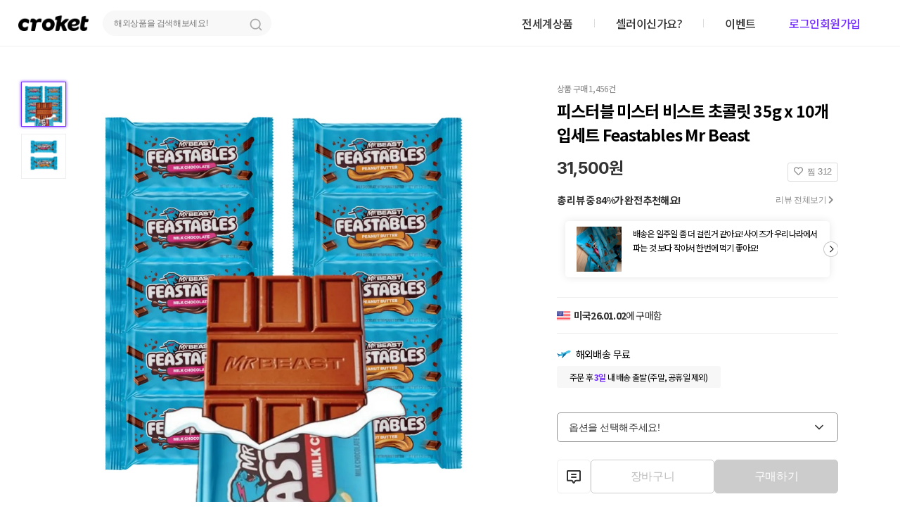

--- FILE ---
content_type: text/html; charset=utf-8
request_url: https://web.croket.co.kr/seller/product/664d82fe5c9e254dc18182a6?yg_type=web_ranking&yg_method=664d82fe5c9e254dc18182a6
body_size: 42677
content:
<!doctype html>
<html data-n-head-ssr>
  <head >
    <meta data-n-head="ssr" charset="utf-8"><meta data-n-head="ssr" name="viewport" content="width=device-width, initial-scale=1, user-scalable=no, maximum-scale=1, shrink-to-fit=no"><meta data-n-head="ssr" name="naver-site-verification" content="525ce9905b2455d23822ee5fef6fe4e7be8816db"><meta data-n-head="ssr" name="google-site-verification" content="Pue6Y_R1nBvNqnCXwxwb-3LwuvY7okuLe3sGNYU727Y"><meta data-n-head="ssr" data-hid="fb:app_id" property="fb:app_id" content="182603975513427"><meta data-n-head="ssr" data-hid="og:site_name" property="og:site_name" content="크로켓"><meta data-n-head="ssr" data-hid="og:type" property="og:type" content="website"><meta data-n-head="ssr" data-hid="og:locale" property="og:locale" content="ko_KR"><meta data-n-head="ssr" HTTP-EQUIV="Pragma" CONTENT="no-cache"><meta data-n-head="ssr" HTTP-EQUIV="Expires" CONTENT="-1"><meta data-n-head="ssr" HTTP-EQUIV="X-UA-Compatible" CONTENT="IE=edge"><meta data-n-head="ssr" data-hid="description" name="description" content="피스터블 미스터 비스트 초콜릿 35g x 10개입세트  Feastables  Mr Beast 을(를) 크로켓에서 전 세계 셀러를 통해 구매하세요! 가품/분실/파손/오배송도 안전 보장!"><meta data-n-head="ssr" data-hid="og:title" property="og:title" content="피스터블 미스터 비스트 초콜릿 35g x 10개입세트  Feastables  Mr Beast | 크로켓"><meta data-n-head="ssr" data-hid="og:description" property="og:description" content="피스터블 미스터 비스트 초콜릿 35g x 10개입세트  Feastables  Mr Beast 을(를) 크로켓에서 전 세계 셀러를 통해 구매하세요! 가품/분실/파손/오배송도 안전 보장!"><meta data-n-head="ssr" data-hid="og:url" property="og:url" content="https://www.croket.co.kr/seller/product/664d82fe5c9e254dc18182a6"><meta data-n-head="ssr" data-hid="og:image" property="og:image" content="https://before-images-item.croketglobal.net/item/thumbnail/ed275a13a7a70084fc70bca99140142e.webp"><title>피스터블 미스터 비스트 초콜릿 35g x 10개입세트  Feastables  Mr Beast | 크로켓</title><link data-n-head="ssr" rel="icon" type="image/x-icon" href="https://croket.s3.ap-northeast-2.amazonaws.com/logo/favicon_64.png"><link data-n-head="ssr" rel="apple-touch-icon" href="https://croket.s3.ap-northeast-2.amazonaws.com/logo/favicon_64.png"><link data-n-head="ssr" rel="shortcut icon" href="https://croket.s3.ap-northeast-2.amazonaws.com/logo/favicon_64.png"><link data-n-head="ssr" rel="stylesheet" href="/fontawesome/css/all.css"><link data-n-head="ssr" rel="preconnect" href="https://fonts.googleapis.com"><link data-n-head="ssr" rel="preconnect" href="https://fonts.gstatic.com" crossorigin="true"><link data-n-head="ssr" rel="stylesheet" href="https://fonts.googleapis.com/css2?family=Noto+Sans+KR:wght@100..900&amp;display=swap"><link data-n-head="ssr" rel="stylesheet" href="https://fonts.googleapis.com/css?family=Ubuntu:700|Montserrat:400,500,700,800,900|Roboto:400,500,600,900"><link data-n-head="ssr" rel="stylesheet" href="https://fonts.googleapis.com/css?family=Encode+Sans:400,700&amp;display=swap"><link data-n-head="ssr" rel="stylesheet" href="https://code.jquery.com/ui/1.12.1/themes/base/jquery-ui.css"><link data-n-head="ssr" rel="alternate" hreflang="ko" href="https://web.croket.co.kr/"><link data-n-head="ssr" rel="canonical" href="https://web.croket.co.kr/seller/product/664d82fe5c9e254dc18182a6"><link data-n-head="ssr" rel="alternate" hreflang="en" href="https://web.croket.co.kr/en/seller/product/664d82fe5c9e254dc18182a6"><link data-n-head="ssr" rel="alternate" hreflang="ko" href="https://web.croket.co.kr/seller/product/664d82fe5c9e254dc18182a6"><link data-n-head="ssr" rel="alternate" hreflang="x-default" href="https://web.croket.co.kr"><script data-n-head="ssr" data-hid="env" type="text/javascript" charset="utf-8">window.__ENV__ = {"ENV":"production"}</script><script data-n-head="ssr" src="https://code.jquery.com/jquery-3.4.1.min.js"></script><script data-n-head="ssr" src="https://code.jquery.com/ui/1.12.1/jquery-ui.min.js" integrity="sha256-VazP97ZCwtekAsvgPBSUwPFKdrwD3unUfSGVYrahUqU=" crossorigin="anonymous"></script><script data-n-head="ssr" src="https://www.googletagmanager.com/gtag/js?id=G-F8BWY47XWD"></script><script data-n-head="ssr" src="//t1.daumcdn.net/kas/static/kp.js"></script><script data-n-head="ssr" src="//wcs.naver.net/wcslog.js"></script><script data-n-head="ssr" src="https://karrot-pixel.business.daangn.com/0.2/karrot-pixel.umd.js"></script><script data-n-head="ssr" src="/js/main.js"></script><script data-n-head="ssr" src="/js/common.js"></script><script data-n-head="ssr" src="//cdnjs.cloudflare.com/ajax/libs/jquery.lazy/1.7.9/jquery.lazy.min.js"></script><script data-n-head="ssr" src="//cdnjs.cloudflare.com/ajax/libs/jquery.lazy/1.7.9/jquery.lazy.plugins.min.js"></script><script data-n-head="ssr" type="application/ld+json">{"@context":"http://schema.org","@type":"Organization","name":"크로켓","url":"https://www.croket.co.kr/","logo":"https://croket.s3.ap-northeast-2.amazonaws.com/logo/favicon_64.png","sameAs":["https://www.instagram.com/croket_official","https://play.google.com/store/apps/details?id=com.yolo.yeogoo","https://apps.apple.com/kr/app/id1348148420"]}</script><script data-n-head="ssr" src="//translate.google.com/translate_a/element.js?cb=googleTranslateElementInit" async></script><script data-n-head="ssr" data-hid="gtm-script">if(!window._gtm_init){window._gtm_init=1;(function(w,n,d,m,e,p){w[d]=(w[d]==1||n[d]=='yes'||n[d]==1||n[m]==1||(w[e]&&w[e][p]&&w[e][p]()))?1:0})(window,navigator,'doNotTrack','msDoNotTrack','external','msTrackingProtectionEnabled');(function(w,d,s,l,x,y){w[x]={};w._gtm_inject=function(i){if(w.doNotTrack||w[x][i])return;w[x][i]=1;w[l]=w[l]||[];w[l].push({'gtm.start':new Date().getTime(),event:'gtm.js'});var f=d.getElementsByTagName(s)[0],j=d.createElement(s);j.async=true;j.src='https://www.googletagmanager.com/gtm.js?id='+i;f.parentNode.insertBefore(j,f);};w[y]('KC3RQ4B')})(window,document,'script','dataLayer','_gtm_ids','_gtm_inject')}</script><script data-n-head="ssr" src="https://developers.kakao.com/sdk/js/kakao.js"></script><script data-n-head="ssr" src="https://t1.daumcdn.net/mapjsapi/bundle/postcode/prod/postcode.v2.js"></script><script data-n-head="ssr" type="application/ld+json">{"@context":"https://schema.org","@type":"Product","@id":"https://www.croket.co.kr/seller/product/664d82fe5c9e254dc18182a6","name":"피스터블 미스터 비스트 초콜릿 35g x 10개입세트  Feastables  Mr Beast","alternateName":[],"description":"피스터블 미스터 비스트 초콜릿 35g x 10개입세트  Feastables  Mr Beast 을(를) 크로켓에서 전 세계 셀러를 통해 구매하세요! 가품/분실/파손/오배송도 안전 보장!","image":["https://before-images-item.croketglobal.net/item/thumbnail/ed275a13a7a70084fc70bca99140142e.webp","https://before-images-item.croketglobal.net/item/thumbnail/4877137a9c2e71ce681d28f79249a004.webp"],"sku":"","mpn":"","productID":"664d82fe5c9e254dc18182a6","offers":{"@type":"Offer","url":"https://www.croket.co.kr/seller/product/664d82fe5c9e254dc18182a6","price":31500,"priceCurrency":"KRW","availability":"http://schema.org/InStock","itemCondition":"http://schema.org/NewCondition"},"aggregateRating":{"@type":"AggregateRating","reviewCount":86}}</script><noscript data-n-head="ssr">This site does not work without JavaScript.</noscript><link rel="preload" href="/_nuxt/0d8b11a.js" as="script"><link rel="preload" href="/_nuxt/75f009c.js" as="script"><link rel="preload" href="/_nuxt/323225f.js" as="script"><link rel="preload" href="/_nuxt/3ce67bb.js" as="script"><link rel="preload" href="/_nuxt/6fd3461.js" as="script"><link rel="preload" href="/_nuxt/9599c5f.js" as="script"><link rel="preload" href="/_nuxt/fabd127.js" as="script"><link rel="preload" href="/_nuxt/7d4d926.js" as="script"><link rel="preload" href="/_nuxt/3e13413.js" as="script"><style data-vue-ssr-id="1526031a:0 676d71a3:0 175e0b61:0 0d6cc8b6:0 ee3919fa:0 04baa99f:0 0faa37be:0 5f289470:0 15ae549f:0 443d04d8:0 1763fe2b:0 f1e19d64:0 57d1ee7c:0 62e16a21:0 263326b3:0 345a7708:0 5afda452:0 d4542142:0 d42ea204:0 0d73fc36:0 151a43f0:0 e539f384:0 7d9c40bb:0 2ea459b3:0 7c9a691e:0 64fb4a14:0 42288ee6:0 0d085546:0 635fb866:0 33f8b3d6:0 a256a624:0 61a34696:0 d3a9372c:0 c818d7ac:0 190448e2:0 0c2e940c:0 593a8be8:0 b616b7aa:0 20efbd40:0 55c064a0:0">body{background:#fff;color:#000;font-family:"Noto Sans KR",sans-serif;word-break:break-all}.bold{font-weight:700}.icon-super{background:url(https://croket.s3.ap-northeast-2.amazonaws.com/icon/Super_icon.png);background-repeat:no-repeat;background-size:100% 100%;display:inline-block;height:15px;overflow:hidden;position:relative;width:36px}.super-big{height:20px;position:relative;top:2px;width:48px}.super-bigbig{background-image:url(https://croket.s3.ap-northeast-2.amazonaws.com/icon/Super_icon_big.png);height:31px;top:2px;width:74px}.c-main{color:#752eff!important}.c-err{color:#db4437!important}.c-error{color:#ef4c1e!important}.c-red{color:#ff4555}.c-dark{color:#333!important}.c-darkgrey{color:#555!important}.c-greygrey{color:#888!important}.c-grey{color:#aaa!important}.c-lightgrey{color:#eee!important}.pc-only{display:inline-block!important}.mobile-only{display:none!important}.ellipsis{overflow:hidden;text-overflow:ellipsis;white-space:nowrap}.link{cursor:pointer}.link:hover{border-bottom:2px solid #500fff}.font-monts{font-family:"Montserrat","Noto Sans KR",sans-serif}.fading{-webkit-animation-duration:1.5s;animation-duration:1.5s;-webkit-animation-name:fade;animation-name:fade}@keyframes fade{0%{opacity:.4}to{opacity:1}}.anim-cute{animation:give_me_attention .3s ease 0s infinite alternate;-webkit-animation:give_me_attention .3s ease 0s infinite alternate;position:relative}.anim-angry{animation:give_me_attention .1s ease-in 0s 5 alternate;-webkit-animation:give_me_attention .1s ease-in 0s 5 alternate;position:relative}@keyframes give_me_attention{0%{top:-5px}to{top:0}}.anim-err{animation:give_me_attention .3s ease 0s infinite alternate,err .6s ease 0s infinite;-webkit-animation:give_me_attention .3s ease 0s infinite alternate,err .6s ease 0s infinite;position:relative}@keyframes err{0%{border-bottom:2px solid #fb7125}to{border-bottom:2px solid #f5f5f5}}@media (max-width:768px){.pc-only{display:none!important}.mobile-only{display:block!important}@keyframes give_me_attention{0%{top:0}to{top:-2px}}.super-big,.super-bigbig{height:15px;width:36px}}
input:focus,select:focus,textarea:focus{outline-offset:0}button{background:#fff}:focus{outline:0 auto -webkit-focus-ring-color}.ui-widget-header{background:#e9e9e9;border:none;color:#333;font-weight:700}.ui-datepicker .ui-datepicker-title{display:flex;justify-content:center}.ui-datepicker .ui-datepicker-next,.ui-datepicker .ui-datepicker-prev{top:5px}.ui-datepicker select.ui-datepicker-month,.ui-datepicker select.ui-datepicker-year{width:40%}.ui-datepicker .ui-datepicker-title select{border:none;font-size:15px;margin:5px;padding:5px}
.fade-enter-active,.fade-leave-active{transition:opacity .2s}.fade-enter,.fade-leave-to{opacity:0}.fade-out-leave-active{transition:opacity .2s}.fade-out-leave-to{opacity:0}.slide-fade-enter-active{transition:all .3s ease}.slide-fade-leave-active{transition:all .2s cubic-bezier(1,.5,.8,1)}.slide-fade-enter,.slide-fade-leave-to{opacity:0;transform:translateX(10px)}.slide-left-enter-active,.slide-left-leave-active{transition:all .3s ease}.slide-left-enter,.slide-left-leave-to{opacity:.7;transform:translateX(-500px)}.slide-right-enter-active,.slide-right-leave-active{transition:all .5s ease}.slide-right-enter,.slide-right-leave-to{opacity:.7;transform:translateX(500px)}.slide-up-enter-active,.slide-up-leave-active{transition:all .2s ease}.slide-up-enter,.slide-up-leave-to{opacity:.5;transform:translateY(5px)}.slide-down-enter-active,.slide-down-leave-active{transition:all .5s ease}.slide-down-enter,.slide-down-leave-to{opacity:0;transform:translateY(-20px)}.longer-enter-active,.longer-leave-active{transition:all .2s ease}.longer-enter,.longer-leave-to{transform:scaleY(0);transform-origin:top}.longerx-enter-active,.longerx-leave-active{transition:all .3s ease}.longerx-enter,.longerx-leave-to{transform:translateX(50px)}.list-enter-active,.list-leave-active{transition:all .4s}.list-enter,.list-leave-to{opacity:0;transform:translateX(30px)}.list-move{transition:transform 1s}
.nuxt-progress{background-color:#500fff;height:2px;left:0;opacity:1;position:fixed;right:0;top:0;transition:width .1s,opacity .4s;width:0;z-index:999999}.nuxt-progress.nuxt-progress-notransition{transition:none}.nuxt-progress-failed{background-color:red}
[data-v-5bbea14d]:root{--purple-p-50:#f8f5ff;--purple-p-100:#e9d5ff;--purple-p-200:#d0abff;--purple-p-300:#b481ff;--purple-p-400:#9c62ff;--purple-p-500:#752eff;--purple-p-600:#5a21db;--purple-p-700:#4217b7;--purple-p-800:#2e0e93;--purple-p-900:#1f087a;--yellow-y-50:#fffbe5;--yellow-y-100:#fff6cc;--yellow-y-200:#ffea99;--yellow-y-300:#ffdb66;--yellow-y-400:#ffcd3f;--yellow-y-500:#ffb500;--yellow-y-600:#df9300;--yellow-y-700:#bd780f;--yellow-y-800:#995e19;--yellow-y-900:#78470d;--coral-c-50:#fff1ec;--coral-c-100:#ffe4d9;--coral-c-200:#ffc2b4;--coral-c-300:#ff9a8f;--coral-c-400:#ff7473;--coral-c-500:#ff4555;--coral-c-600:#e63948;--coral-c-700:#ce2d3b;--coral-c-800:#aa212d;--coral-c-900:#801922;--skyblue-s-50:#f0fbff;--skyblue-s-100:#d4f3fe;--skyblue-s-200:#a9e6fc;--skyblue-s-300:#7ddafb;--skyblue-s-400:#52cdf9;--skyblue-s-500:#27c1f8;--skyblue-s-600:#1f9ac6;--skyblue-s-700:#177495;--skyblue-s-800:#104d63;--skyblue-s-900:#082732;--white:#fff;--gray-g-100:#fcfcfc;--gray-g-150:#f7f7f7;--gray-g-200:#eee;--gray-g-300:#dfdfdf;--gray-g-350:#c8c8c8;--gray-g-400:#b7b7b7;--gray-g-500:#949494;--gray-g-550:#888;--gray-g-600:#777;--gray-g-650:#616161;--gray-g-700:#555;--gray-g-800:#333;--gray-g-850:#2a2a2a;--gray-g-900:#111;--black:#000;--dim-d-15:rgba(0,0,0,.15);--dim-d-30:rgba(0,0,0,.3);--dim-d-50:rgba(0,0,0,.5);--dim-d-70:rgba(0,0,0,.7);--dim-d-85:rgba(0,0,0,.85)}.color-p-600[data-v-5bbea14d]{color:#5a21db;color:var(--purple-p-600)}*[data-v-5bbea14d],[data-v-5bbea14d]:after,[data-v-5bbea14d]:before{box-sizing:border-box}body[data-v-5bbea14d]{font-family:"Noto Sans KR",sans-serif;letter-spacing:-.03em}button[data-v-5bbea14d],input[data-v-5bbea14d],select[data-v-5bbea14d],textarea[data-v-5bbea14d]{-webkit-appearance:none;border-radius:0;color:#000;font-size:inherit;font-weight:400;letter-spacing:-.03em;-webkit-text-decoration:none;text-decoration:none}input[data-v-5bbea14d],select[data-v-5bbea14d],textarea[data-v-5bbea14d]{-webkit-appearance:none;-moz-appearance:none;appearance:none}input[data-v-5bbea14d]:focus,select[data-v-5bbea14d]:focus,textarea[data-v-5bbea14d]:focus{outline:none}button[data-v-5bbea14d]{border:none;box-shadow:none;cursor:pointer;-webkit-text-decoration:none;text-decoration:none}[data-v-5bbea14d]:invalid{box-shadow:none}[data-v-5bbea14d]:-moz-submit-invalid,[data-v-5bbea14d]:-moz-ui-invalid{box-shadow:none}select[data-v-5bbea14d]::-ms-expand{display:none}.visuallyhidden[data-v-5bbea14d]{position:absolute;clip:rect(1px,1px,1px,1px);border:0;clip-path:inset(0 0 99.9% 99.9%);height:1px;overflow:hidden;padding:0;width:1px}@font-face{font-family:"Pretendard";font-style:normal;font-weight:400;src:url(/_nuxt/fonts/Pretendard-Regular.subset.e0a855e.woff2) format("truetype")}@font-face{font-family:"Pretendard";font-style:normal;font-weight:500;src:url(/_nuxt/fonts/Pretendard-Medium.subset.f9eb757.woff2) format("truetype")}@font-face{font-family:"Pretendard";font-style:normal;font-weight:700;src:url(/_nuxt/fonts/Pretendard-Bold.subset.a5ccc8f.woff2) format("truetype")}@keyframes ringing-5bbea14d{10%{transform:rotate(-7deg)}25%{transform:rotate(-10deg)}40%{transform:rotate(-7deg)}60%{transform:rotate(7deg)}75%{transform:rotate(10deg)}90%{transform:rotate(7deg)}}
[data-v-68ef6afa]:root{--purple-p-50:#f8f5ff;--purple-p-100:#e9d5ff;--purple-p-200:#d0abff;--purple-p-300:#b481ff;--purple-p-400:#9c62ff;--purple-p-500:#752eff;--purple-p-600:#5a21db;--purple-p-700:#4217b7;--purple-p-800:#2e0e93;--purple-p-900:#1f087a;--yellow-y-50:#fffbe5;--yellow-y-100:#fff6cc;--yellow-y-200:#ffea99;--yellow-y-300:#ffdb66;--yellow-y-400:#ffcd3f;--yellow-y-500:#ffb500;--yellow-y-600:#df9300;--yellow-y-700:#bd780f;--yellow-y-800:#995e19;--yellow-y-900:#78470d;--coral-c-50:#fff1ec;--coral-c-100:#ffe4d9;--coral-c-200:#ffc2b4;--coral-c-300:#ff9a8f;--coral-c-400:#ff7473;--coral-c-500:#ff4555;--coral-c-600:#e63948;--coral-c-700:#ce2d3b;--coral-c-800:#aa212d;--coral-c-900:#801922;--skyblue-s-50:#f0fbff;--skyblue-s-100:#d4f3fe;--skyblue-s-200:#a9e6fc;--skyblue-s-300:#7ddafb;--skyblue-s-400:#52cdf9;--skyblue-s-500:#27c1f8;--skyblue-s-600:#1f9ac6;--skyblue-s-700:#177495;--skyblue-s-800:#104d63;--skyblue-s-900:#082732;--white:#fff;--gray-g-100:#fcfcfc;--gray-g-150:#f7f7f7;--gray-g-200:#eee;--gray-g-300:#dfdfdf;--gray-g-350:#c8c8c8;--gray-g-400:#b7b7b7;--gray-g-500:#949494;--gray-g-550:#888;--gray-g-600:#777;--gray-g-650:#616161;--gray-g-700:#555;--gray-g-800:#333;--gray-g-850:#2a2a2a;--gray-g-900:#111;--black:#000;--dim-d-15:rgba(0,0,0,.15);--dim-d-30:rgba(0,0,0,.3);--dim-d-50:rgba(0,0,0,.5);--dim-d-70:rgba(0,0,0,.7);--dim-d-85:rgba(0,0,0,.85)}.color-p-600[data-v-68ef6afa]{color:#5a21db;color:var(--purple-p-600)}*[data-v-68ef6afa],[data-v-68ef6afa]:after,[data-v-68ef6afa]:before{box-sizing:border-box}body[data-v-68ef6afa]{font-family:"Noto Sans KR",sans-serif;letter-spacing:-.03em}button[data-v-68ef6afa],input[data-v-68ef6afa],select[data-v-68ef6afa],textarea[data-v-68ef6afa]{-webkit-appearance:none;border-radius:0;color:#000;font-size:inherit;font-weight:400;letter-spacing:-.03em;-webkit-text-decoration:none;text-decoration:none}input[data-v-68ef6afa],select[data-v-68ef6afa],textarea[data-v-68ef6afa]{-webkit-appearance:none;-moz-appearance:none;appearance:none}input[data-v-68ef6afa]:focus,select[data-v-68ef6afa]:focus,textarea[data-v-68ef6afa]:focus{outline:none}button[data-v-68ef6afa]{border:none;box-shadow:none;cursor:pointer;-webkit-text-decoration:none;text-decoration:none}[data-v-68ef6afa]:invalid{box-shadow:none}[data-v-68ef6afa]:-moz-submit-invalid,[data-v-68ef6afa]:-moz-ui-invalid{box-shadow:none}select[data-v-68ef6afa]::-ms-expand{display:none}.visuallyhidden[data-v-68ef6afa]{position:absolute;clip:rect(1px,1px,1px,1px);border:0;clip-path:inset(0 0 99.9% 99.9%);height:1px;overflow:hidden;padding:0;width:1px}@font-face{font-family:"Pretendard";font-style:normal;font-weight:400;src:url(/_nuxt/fonts/Pretendard-Regular.subset.e0a855e.woff2) format("truetype")}@font-face{font-family:"Pretendard";font-style:normal;font-weight:500;src:url(/_nuxt/fonts/Pretendard-Medium.subset.f9eb757.woff2) format("truetype")}@font-face{font-family:"Pretendard";font-style:normal;font-weight:700;src:url(/_nuxt/fonts/Pretendard-Bold.subset.a5ccc8f.woff2) format("truetype")}@keyframes ringing-68ef6afa{10%{transform:rotate(-7deg)}25%{transform:rotate(-10deg)}40%{transform:rotate(-7deg)}60%{transform:rotate(7deg)}75%{transform:rotate(10deg)}90%{transform:rotate(7deg)}}#myBtn[data-v-68ef6afa]{background:transparent;bottom:20px;display:none;padding:0;position:fixed;right:15px;z-index:2}#myBtn img[data-v-68ef6afa]{transform:rotate(180deg);width:45px}
[data-v-750ab21a]:root{--purple-p-50:#f8f5ff;--purple-p-100:#e9d5ff;--purple-p-200:#d0abff;--purple-p-300:#b481ff;--purple-p-400:#9c62ff;--purple-p-500:#752eff;--purple-p-600:#5a21db;--purple-p-700:#4217b7;--purple-p-800:#2e0e93;--purple-p-900:#1f087a;--yellow-y-50:#fffbe5;--yellow-y-100:#fff6cc;--yellow-y-200:#ffea99;--yellow-y-300:#ffdb66;--yellow-y-400:#ffcd3f;--yellow-y-500:#ffb500;--yellow-y-600:#df9300;--yellow-y-700:#bd780f;--yellow-y-800:#995e19;--yellow-y-900:#78470d;--coral-c-50:#fff1ec;--coral-c-100:#ffe4d9;--coral-c-200:#ffc2b4;--coral-c-300:#ff9a8f;--coral-c-400:#ff7473;--coral-c-500:#ff4555;--coral-c-600:#e63948;--coral-c-700:#ce2d3b;--coral-c-800:#aa212d;--coral-c-900:#801922;--skyblue-s-50:#f0fbff;--skyblue-s-100:#d4f3fe;--skyblue-s-200:#a9e6fc;--skyblue-s-300:#7ddafb;--skyblue-s-400:#52cdf9;--skyblue-s-500:#27c1f8;--skyblue-s-600:#1f9ac6;--skyblue-s-700:#177495;--skyblue-s-800:#104d63;--skyblue-s-900:#082732;--white:#fff;--gray-g-100:#fcfcfc;--gray-g-150:#f7f7f7;--gray-g-200:#eee;--gray-g-300:#dfdfdf;--gray-g-350:#c8c8c8;--gray-g-400:#b7b7b7;--gray-g-500:#949494;--gray-g-550:#888;--gray-g-600:#777;--gray-g-650:#616161;--gray-g-700:#555;--gray-g-800:#333;--gray-g-850:#2a2a2a;--gray-g-900:#111;--black:#000;--dim-d-15:rgba(0,0,0,.15);--dim-d-30:rgba(0,0,0,.3);--dim-d-50:rgba(0,0,0,.5);--dim-d-70:rgba(0,0,0,.7);--dim-d-85:rgba(0,0,0,.85)}.color-p-600[data-v-750ab21a]{color:#5a21db;color:var(--purple-p-600)}*[data-v-750ab21a],[data-v-750ab21a]:after,[data-v-750ab21a]:before{box-sizing:border-box}body[data-v-750ab21a]{font-family:"Noto Sans KR",sans-serif;letter-spacing:-.03em}button[data-v-750ab21a],input[data-v-750ab21a],select[data-v-750ab21a],textarea[data-v-750ab21a]{-webkit-appearance:none;border-radius:0;color:#000;font-size:inherit;font-weight:400;letter-spacing:-.03em;-webkit-text-decoration:none;text-decoration:none}input[data-v-750ab21a],select[data-v-750ab21a],textarea[data-v-750ab21a]{-webkit-appearance:none;-moz-appearance:none;appearance:none}input[data-v-750ab21a]:focus,select[data-v-750ab21a]:focus,textarea[data-v-750ab21a]:focus{outline:none}button[data-v-750ab21a]{border:none;box-shadow:none;cursor:pointer;-webkit-text-decoration:none;text-decoration:none}[data-v-750ab21a]:invalid{box-shadow:none}[data-v-750ab21a]:-moz-submit-invalid,[data-v-750ab21a]:-moz-ui-invalid{box-shadow:none}select[data-v-750ab21a]::-ms-expand{display:none}.visuallyhidden[data-v-750ab21a]{position:absolute;clip:rect(1px,1px,1px,1px);border:0;clip-path:inset(0 0 99.9% 99.9%);height:1px;overflow:hidden;padding:0;width:1px}@font-face{font-family:"Pretendard";font-style:normal;font-weight:400;src:url(/_nuxt/fonts/Pretendard-Regular.subset.e0a855e.woff2) format("truetype")}@font-face{font-family:"Pretendard";font-style:normal;font-weight:500;src:url(/_nuxt/fonts/Pretendard-Medium.subset.f9eb757.woff2) format("truetype")}@font-face{font-family:"Pretendard";font-style:normal;font-weight:700;src:url(/_nuxt/fonts/Pretendard-Bold.subset.a5ccc8f.woff2) format("truetype")}@keyframes ringing-750ab21a{10%{transform:rotate(-7deg)}25%{transform:rotate(-10deg)}40%{transform:rotate(-7deg)}60%{transform:rotate(7deg)}75%{transform:rotate(10deg)}90%{transform:rotate(7deg)}}.test-caution[data-v-750ab21a]{background:#fff;border:2px solid red;border-radius:5px;color:red;font-size:13px;font-weight:700;left:0;margin:10px;opacity:.7;padding:5px 10px;position:absolute;top:0;z-index:999}.test-caution[data-v-750ab21a]:hover{opacity:1}.test-caution button[data-v-750ab21a]{background:transparent;color:red;font-size:13px;font-weight:700;margin:0;padding:0}.test-lologin[data-v-750ab21a]{background-color:#fff;background-color:var(--white);border:1px solid #ff4555;border:1px solid var(--coral-c-500);border-radius:8px;font-family:"Pretendard",sans-serif;left:24px;max-width:280px;padding:24px;position:absolute;top:24px;z-index:999}.test-lologin .lologin__header[data-v-750ab21a]{display:flex;justify-content:space-between}.test-lologin .lologin__header .lologin__title[data-v-750ab21a]{color:#ff4555;color:var(--coral-c-500);font-size:1rem;font-weight:700;line-height:145%}.test-lologin .lologin__header .btn__close__wrapper[data-v-750ab21a]{margin-left:16px}.test-lologin .lologin__header .btn__close__wrapper .btn__close[data-v-750ab21a]{height:20px;padding:0;width:20px}.test-lologin .lologin__divider[data-v-750ab21a]{border:.5px solid #dfdfdf;border:.5px solid var(--gray-g-300);margin:16px 0}.test-lologin .user_infos[data-v-750ab21a]>:not(:first-child){margin-top:12px}.test-lologin .user_infos .user_info[data-v-750ab21a]{display:flex}.test-lologin .user_infos .user_info .user_info__title[data-v-750ab21a]{color:#888;color:var(--gray-g-550);font-size:.875rem;font-weight:500;line-height:145%;margin-right:8px;min-width:64px}.test-lologin .user_infos .user_info .user_info__value[data-v-750ab21a]{color:#111;color:var(--gray-g-900);font-size:.875rem;font-weight:500;line-height:145%}.test-lologin .guest-label[data-v-750ab21a]{color:#ff4555;color:var(--coral-c-500);font-size:.875rem;font-weight:700;line-height:145%;margin-left:8px}.hat-pc[data-v-750ab21a],.hatspace[data-v-750ab21a]{height:66px}.hat-pc[data-v-750ab21a]{background:#fff;display:block;position:fixed;top:0;width:100%;z-index:4}.blind[data-v-750ab21a]{height:1px;margin:-1px;overflow:hidden;position:absolute;width:1px}.top[data-v-750ab21a]{background:#fff;box-shadow:inset 0 -1px 0 #eee;box-sizing:content-box;height:66px;position:relative;z-index:5}.mt[data-v-750ab21a]{margin-top:15px}.wrapper-bar[data-v-750ab21a]{align-items:center;display:flex;justify-content:space-between;margin:auto;max-width:1260px;padding:0 1rem}.wrapper-bar .bar-right[data-v-750ab21a]{display:flex}a[data-v-750ab21a],a[data-v-750ab21a]:hover{-webkit-text-decoration:none;text-decoration:none}.left-logo[data-v-750ab21a]{align-items:center;display:flex;font-size:0;position:relative}.left-logo .a-logo[data-v-750ab21a]{margin-right:20px;padding:10px 0}.left-logo .a-logo img[data-v-750ab21a]{width:100px}.left-logo .hat-pc--search[data-v-750ab21a]{position:relative}.left-logo .hat-pc--search input[data-v-750ab21a]{background:#f8f8f8;border:1px solid #f8f8f8;border-radius:18px;font-size:12px;padding:10px 50px 10px 15px;width:240px}.left-logo .hat-pc--search .btns[data-v-750ab21a]{align-items:center;display:flex;position:absolute;right:0;top:0}.left-logo .hat-pc--search .btn-remove--search[data-v-750ab21a]{background:transparent;color:#bbb;display:flex;font-size:20px;margin-right:5px;padding:0}.left-logo .hat-pc--search .btn-submit--search[data-v-750ab21a]{background:transparent;display:flex;padding:10px 12px}.left-logo .hat-pc--search .btn-submit--search img[data-v-750ab21a]{width:20px}ul[data-v-750ab21a]{list-style:none;margin:0;padding:0 47.5px 0 40px}ul[data-v-750ab21a],ul li[data-v-750ab21a]{align-items:center;display:flex}ul li[data-v-750ab21a]{color:#333;font-size:16px;font-weight:500;height:66px;-webkit-text-decoration:none;text-decoration:none}ul li.now[data-v-750ab21a]{box-shadow:inset 0 -3px 0 #555}ul li[data-v-750ab21a]:hover{box-shadow:inset 0 -3px 0 #752eff}.divider[data-v-750ab21a]{background:#ddd;display:inline-block;height:12px;margin:0 30px;position:relative;width:1px}.below[data-v-750ab21a]{background:#fff;box-shadow:0 5px 10px rgba(0,0,0,.067);position:absolute;transform:translateY(-300px);width:100%;z-index:1}.below.show[data-v-750ab21a]{transform:translateY(0);transition:.2s}.below.hidden[data-v-750ab21a]{animation:slide-up-750ab21a .5s ease-in}@keyframes slide-up-750ab21a{0%{transform:translateY(0)}50%{transform:translateY(-5px)}to{transform:translateY(-300px)}}@media(max-width:1000px){.hat-pc[data-v-750ab21a]{height:0}.hat-pc[data-v-750ab21a],.hatspace[data-v-750ab21a]{display:none}}
[data-v-507bdda3]:root{--purple-p-50:#f8f5ff;--purple-p-100:#e9d5ff;--purple-p-200:#d0abff;--purple-p-300:#b481ff;--purple-p-400:#9c62ff;--purple-p-500:#752eff;--purple-p-600:#5a21db;--purple-p-700:#4217b7;--purple-p-800:#2e0e93;--purple-p-900:#1f087a;--yellow-y-50:#fffbe5;--yellow-y-100:#fff6cc;--yellow-y-200:#ffea99;--yellow-y-300:#ffdb66;--yellow-y-400:#ffcd3f;--yellow-y-500:#ffb500;--yellow-y-600:#df9300;--yellow-y-700:#bd780f;--yellow-y-800:#995e19;--yellow-y-900:#78470d;--coral-c-50:#fff1ec;--coral-c-100:#ffe4d9;--coral-c-200:#ffc2b4;--coral-c-300:#ff9a8f;--coral-c-400:#ff7473;--coral-c-500:#ff4555;--coral-c-600:#e63948;--coral-c-700:#ce2d3b;--coral-c-800:#aa212d;--coral-c-900:#801922;--skyblue-s-50:#f0fbff;--skyblue-s-100:#d4f3fe;--skyblue-s-200:#a9e6fc;--skyblue-s-300:#7ddafb;--skyblue-s-400:#52cdf9;--skyblue-s-500:#27c1f8;--skyblue-s-600:#1f9ac6;--skyblue-s-700:#177495;--skyblue-s-800:#104d63;--skyblue-s-900:#082732;--white:#fff;--gray-g-100:#fcfcfc;--gray-g-150:#f7f7f7;--gray-g-200:#eee;--gray-g-300:#dfdfdf;--gray-g-350:#c8c8c8;--gray-g-400:#b7b7b7;--gray-g-500:#949494;--gray-g-550:#888;--gray-g-600:#777;--gray-g-650:#616161;--gray-g-700:#555;--gray-g-800:#333;--gray-g-850:#2a2a2a;--gray-g-900:#111;--black:#000;--dim-d-15:rgba(0,0,0,.15);--dim-d-30:rgba(0,0,0,.3);--dim-d-50:rgba(0,0,0,.5);--dim-d-70:rgba(0,0,0,.7);--dim-d-85:rgba(0,0,0,.85)}.color-p-600[data-v-507bdda3]{color:#5a21db;color:var(--purple-p-600)}*[data-v-507bdda3],[data-v-507bdda3]:after,[data-v-507bdda3]:before{box-sizing:border-box}body[data-v-507bdda3]{font-family:"Noto Sans KR",sans-serif;letter-spacing:-.03em}button[data-v-507bdda3],input[data-v-507bdda3],select[data-v-507bdda3],textarea[data-v-507bdda3]{-webkit-appearance:none;border-radius:0;color:#000;font-size:inherit;font-weight:400;letter-spacing:-.03em;-webkit-text-decoration:none;text-decoration:none}input[data-v-507bdda3],select[data-v-507bdda3],textarea[data-v-507bdda3]{-webkit-appearance:none;-moz-appearance:none;appearance:none}input[data-v-507bdda3]:focus,select[data-v-507bdda3]:focus,textarea[data-v-507bdda3]:focus{outline:none}button[data-v-507bdda3]{border:none;box-shadow:none;cursor:pointer;-webkit-text-decoration:none;text-decoration:none}[data-v-507bdda3]:invalid{box-shadow:none}[data-v-507bdda3]:-moz-submit-invalid,[data-v-507bdda3]:-moz-ui-invalid{box-shadow:none}select[data-v-507bdda3]::-ms-expand{display:none}.visuallyhidden[data-v-507bdda3]{position:absolute;clip:rect(1px,1px,1px,1px);border:0;clip-path:inset(0 0 99.9% 99.9%);height:1px;overflow:hidden;padding:0;width:1px}@font-face{font-family:"Pretendard";font-style:normal;font-weight:400;src:url(/_nuxt/fonts/Pretendard-Regular.subset.e0a855e.woff2) format("truetype")}@font-face{font-family:"Pretendard";font-style:normal;font-weight:500;src:url(/_nuxt/fonts/Pretendard-Medium.subset.f9eb757.woff2) format("truetype")}@font-face{font-family:"Pretendard";font-style:normal;font-weight:700;src:url(/_nuxt/fonts/Pretendard-Bold.subset.a5ccc8f.woff2) format("truetype")}@keyframes ringing-507bdda3{10%{transform:rotate(-7deg)}25%{transform:rotate(-10deg)}40%{transform:rotate(-7deg)}60%{transform:rotate(7deg)}75%{transform:rotate(10deg)}90%{transform:rotate(7deg)}}.user[data-v-507bdda3]{align-items:center;display:flex;height:100%}ul[data-v-507bdda3]{list-style:none;margin:0;padding:0}.not-user[data-v-507bdda3]{align-items:center;gap:16px;height:100%}.not-user[data-v-507bdda3],.not-user ul[data-v-507bdda3]{display:flex}.not-user a[data-v-507bdda3]{-webkit-text-decoration:none;text-decoration:none}.not-user a[data-v-507bdda3],.not-user li[data-v-507bdda3]{align-items:center;display:flex;height:100%}.not-user li[data-v-507bdda3]{color:#752eff;font-size:16px;font-weight:500}.not-user li.active[data-v-507bdda3]{border-color:#752eff}.not-user li.now[data-v-507bdda3]{box-shadow:inset 0 -3px 0 #555}.not-user li[data-v-507bdda3]:hover{box-shadow:inset 0 -3px 0 #752eff}.btn-close[data-v-507bdda3]{display:none}.google-translation[data-v-507bdda3]{padding-left:20px;padding-right:10px}.ul-main[data-v-507bdda3]{gap:5px;list-style:none;margin:0;padding:0}.ul-main[data-v-507bdda3],.ul-main .ul-main__icon-wrapper[data-v-507bdda3]{align-items:center;display:flex;height:100%}.ul-main .ul-main__icon-wrapper[data-v-507bdda3]{cursor:pointer;padding:0 7px}.ul-main .ul-main__icon-wrapper.picture[data-v-507bdda3]{padding-right:0}.ul-main .li-main[data-v-507bdda3]{align-items:center;display:flex;height:100%;position:relative}.ul-main .li-main .icon .circle[data-v-507bdda3],.ul-main .li-main .icon img[data-v-507bdda3]{vertical-align:middle}.ul-main .li-main.active[data-v-507bdda3],.ul-main .li-main.iconHovered[data-v-507bdda3],.ul-main .li-main[data-v-507bdda3]:hover{border-bottom:3px solid #752eff}.cart img[data-v-507bdda3]{position:relative;transition:.2s;width:30px}.chat img[data-v-507bdda3]{position:relative;width:31px}.circle[data-v-507bdda3]{background:#fff;background:50% no-repeat;background-size:cover;border:1px solid #eee;border-radius:50%;cursor:pointer;display:inline-block;height:42px;position:relative;width:42px}.dropdown-content[data-v-507bdda3]{background:#fff;border:1px solid #eee;box-shadow:0 5px 20px rgba(0,0,0,.09);position:absolute;text-align:left;top:66px;z-index:1}.dropdown-content-profile[data-v-507bdda3]{border-bottom-left-radius:15px;border-bottom-right-radius:15px;min-width:280px;overflow:hidden;right:0}.dropdown-content-profile .myInfo h4[data-v-507bdda3]{color:#000;font-size:16px;font-weight:500;margin-bottom:5px}.dropdown-content-profile .myInfo h4 i[data-v-507bdda3]{color:#555;font-size:15px;transition:.5s}.dropdown-content-profile .myInfo h4:hover i[data-v-507bdda3]{color:#752eff}.dropdown-content-profile .myInfo .menu[data-v-507bdda3]{display:flex;margin-bottom:10px;margin-top:10px}.dropdown-content-profile .myInfo .menu>div[data-v-507bdda3]{margin-right:20px}.dropdown-content-profile .myInfo .menu>div a[data-v-507bdda3]{color:#000;font-size:12px}.dropdown-content-profile .myInfo .menu>div a[data-v-507bdda3]:hover{-webkit-text-decoration:underline;text-decoration:underline}.dropdown-content-profile .myInfo .menu>div[data-v-507bdda3]:last-child{margin-right:0}.dropdown-content-profile .myInfo a[data-v-507bdda3]{-webkit-text-decoration:none;text-decoration:none}.dropdown-content-profile .myInfo .btn-profile[data-v-507bdda3]{align-items:center;border-radius:8px;display:flex;flex-wrap:wrap;font-size:12px;justify-content:space-between;letter-spacing:-.05em;padding:5px 10px;position:relative;width:100%}.dropdown-content-profile .myInfo .btn-profile>span[data-v-507bdda3]:first-child{flex-shrink:0}.dropdown-content-profile .myInfo .btn-main[data-v-507bdda3]{background:#f8f5ff;color:#752eff}.dropdown-content-profile .myInfo .btn-sub[data-v-507bdda3]{background:#f5f5f5;margin-top:15px}.dropdown-content-profile .myInfo .btn-sub[data-v-507bdda3]:hover{background:#f8f5ff}.dropdown-content-profile .ul-first[data-v-507bdda3]{border-top:1px solid #eee;margin-top:20px}.dropdown-content-profile .ul-profile[data-v-507bdda3]{padding:10px 0}.dropdown-content-profile .ul-profile li[data-v-507bdda3]{color:#000;display:block;font-size:14px;position:relative}.dropdown-content-profile .ul-profile li a[data-v-507bdda3]{color:#000;display:block;padding:8px 0;-webkit-text-decoration:none;text-decoration:none;width:100%}.dropdown-content-profile .ul-profile li a[data-v-507bdda3]:after{border-bottom:1px solid #ddd;border-left-color:#ddd;border-right:1px solid #ddd;border-top-color:#ddd;content:"";height:8px;position:absolute;right:5px;top:14px;transform:rotate(-45deg);transition:.5s;width:8px}.dropdown-content-profile .ul-profile li a[data-v-507bdda3]:hover{font-weight:500}.dropdown-content-profile .ul-profile li a[data-v-507bdda3]:hover:after{border-color:#888;border-width:2px}.dropdown-content-profile .mode-seller[data-v-507bdda3]{margin-bottom:10px;padding:2px 0}.dropdown-content-profile .mode-seller button[data-v-507bdda3]{border:1px solid #eee;border-radius:3px;font-size:14px;font-weight:500;padding:10px;text-align:center;width:100%}.dropdown-content-profile .mode-seller button[data-v-507bdda3]:hover{background:#f7f7f7}.dropdown-content-profile .bottom[data-v-507bdda3]{text-align:right}.dropdown-content-chat[data-v-507bdda3]{right:0;width:400px}.dropdown-content-chat h4[data-v-507bdda3]{font-size:19px;font-weight:500;padding:15px 18px 5px}.dropdown-content-chat .ul-profile[data-v-507bdda3]{padding:0}.dropdown-content-chat .ul-profile li[data-v-507bdda3]{color:#333;display:block;font-size:15px;margin-left:0;padding:10px 18px 10px 52px}.dropdown-content-chat .ul-profile li[data-v-507bdda3]:hover{color:#752eff}.dropdown-content-chat .ul-profile li img[data-v-507bdda3]{left:20px;position:absolute}.dropdown-content-chat a[data-v-507bdda3]{-webkit-text-decoration:none;text-decoration:none}.dropdown-content-chat .bottom[data-v-507bdda3]{padding:15px}.count[data-v-507bdda3]{align-items:center;border-radius:10rem;color:#fff;display:flex;font-family:"Montserrat","Noto Sans KR",sans-serif;font-size:11px;font-weight:600;justify-content:center;line-height:1;min-width:16px;padding:.25em .5em;right:0;text-align:center;top:16px;white-space:nowrap}.count[data-v-507bdda3],.count-dot[data-v-507bdda3]{background:#752eff;position:absolute}.count-dot[data-v-507bdda3]{border-radius:50%;height:5px;right:1px;top:20px;width:5px}@keyframes jump-507bdda3{0%{transform:translateY(0)}to{transform:translateY(-2px)}}.ul-noti[data-v-507bdda3]{list-style:none;max-height:80vh;overflow-y:auto;padding:0}.ul-noti a[data-v-507bdda3]{color:#000}.ul-noti li[data-v-507bdda3]{border-bottom:1px solid #eee;cursor:pointer}.ul-noti li[data-v-507bdda3]:last-child{border-bottom:none}.ul-noti li[data-v-507bdda3]:hover{background:#f7f7f7}.ul-noti .link[data-v-507bdda3]{color:#333;font-size:15px;padding:15px}.badge-new[data-v-507bdda3]{background:#752eff;border-radius:35px;color:#fff;font-family:"Montserrat","Noto Sans KR",sans-serif;font-size:11px;font-weight:700;padding:2px 5px;position:relative;top:-1px}.bubble[data-v-507bdda3]{position:absolute;right:0;top:30px;width:322px}.bubble_head[data-v-507bdda3]{border-left:1px solid #ccc;border-top:1px solid #ccc;bottom:-5px;box-shadow:-1px -1px 2px 0 #eee;height:10px;left:61%;margin-top:-11px;transform:rotate(45deg);width:10px;z-index:80}.bubble_body[data-v-507bdda3],.bubble_head[data-v-507bdda3]{background:#fff;position:relative}.bubble_body[data-v-507bdda3]{border:1px solid #ccc;border-radius:5px;box-shadow:0 2px 5px 0 #ddd;color:#000;font-size:11px;margin:0;padding:12px;width:100%;z-index:70}.bubble_body>div[data-v-507bdda3]{margin-left:.7em;text-indent:-.7em}.card-wrapper[data-v-507bdda3]{padding:1rem}.card-wrapper[data-v-507bdda3]:hover{background:#f7f7f7;border-radius:5px;cursor:pointer}@media(max-width:1000px){.heart img[data-v-507bdda3]{width:27px}.cart img[data-v-507bdda3]{position:relative;width:29px}.chat img[data-v-507bdda3]{width:27px}.circle[data-v-507bdda3]{display:inline-block;height:35px;width:35px}.ul-main[data-v-507bdda3]{margin-right:.8rem}.ul-main .li-main[data-v-507bdda3]{margin-left:10px}.ul-main .li-main.active[data-v-507bdda3],.ul-main .li-main[data-v-507bdda3]:hover{border-bottom:2px solid #752eff}.dropdown-content[data-v-507bdda3]{background:#fff;box-shadow:0 5px 10px rgba(0,0,0,.188);position:absolute;text-align:left;top:49px;z-index:100}.dropdown-content-chat[data-v-507bdda3]{position:fixed;width:100%}.dropdown-content-chat h4[data-v-507bdda3]{font-size:19px;font-weight:500;padding:15px 18px 5px}.dropdown-content-chat .ul-profile[data-v-507bdda3]{padding:0}.dropdown-content-chat .ul-profile li[data-v-507bdda3]{color:#333;display:block;font-size:15px;margin-left:0;padding:10px 18px 10px 52px}.dropdown-content-chat .ul-profile li img[data-v-507bdda3]{left:20px;position:absolute}.dropdown-content-chat .bottom[data-v-507bdda3]{padding:15px}.btn-close[data-v-507bdda3]{background:#fff;display:block;padding-bottom:2px;padding-top:8px;z-index:1}.user[data-v-507bdda3]{height:49px}.count[data-v-507bdda3]{font-size:10px;font-weight:600;padding:.25em .4em;position:absolute;right:-3px;top:11px}.bubble[data-v-507bdda3]{width:250px}.bubble_head[data-v-507bdda3]{left:50%}.count-dot[data-v-507bdda3]{right:0;top:13px}}
.lang-button[data-v-42cab34b]{align-items:center;background:#fff;background:var(--White,#fff);border:1px solid #eee;border:1px solid var(--Gray-G-200,#eee);border-radius:6px;color:#000;display:flex;font-family:"Pretendard",sans-serif;font-size:.875rem;font-style:normal;font-weight:500;gap:4px;padding:6px 8px}
[data-v-9dcd32c6]:root{--purple-p-50:#f8f5ff;--purple-p-100:#e9d5ff;--purple-p-200:#d0abff;--purple-p-300:#b481ff;--purple-p-400:#9c62ff;--purple-p-500:#752eff;--purple-p-600:#5a21db;--purple-p-700:#4217b7;--purple-p-800:#2e0e93;--purple-p-900:#1f087a;--yellow-y-50:#fffbe5;--yellow-y-100:#fff6cc;--yellow-y-200:#ffea99;--yellow-y-300:#ffdb66;--yellow-y-400:#ffcd3f;--yellow-y-500:#ffb500;--yellow-y-600:#df9300;--yellow-y-700:#bd780f;--yellow-y-800:#995e19;--yellow-y-900:#78470d;--coral-c-50:#fff1ec;--coral-c-100:#ffe4d9;--coral-c-200:#ffc2b4;--coral-c-300:#ff9a8f;--coral-c-400:#ff7473;--coral-c-500:#ff4555;--coral-c-600:#e63948;--coral-c-700:#ce2d3b;--coral-c-800:#aa212d;--coral-c-900:#801922;--skyblue-s-50:#f0fbff;--skyblue-s-100:#d4f3fe;--skyblue-s-200:#a9e6fc;--skyblue-s-300:#7ddafb;--skyblue-s-400:#52cdf9;--skyblue-s-500:#27c1f8;--skyblue-s-600:#1f9ac6;--skyblue-s-700:#177495;--skyblue-s-800:#104d63;--skyblue-s-900:#082732;--white:#fff;--gray-g-100:#fcfcfc;--gray-g-150:#f7f7f7;--gray-g-200:#eee;--gray-g-300:#dfdfdf;--gray-g-350:#c8c8c8;--gray-g-400:#b7b7b7;--gray-g-500:#949494;--gray-g-550:#888;--gray-g-600:#777;--gray-g-650:#616161;--gray-g-700:#555;--gray-g-800:#333;--gray-g-850:#2a2a2a;--gray-g-900:#111;--black:#000;--dim-d-15:rgba(0,0,0,.15);--dim-d-30:rgba(0,0,0,.3);--dim-d-50:rgba(0,0,0,.5);--dim-d-70:rgba(0,0,0,.7);--dim-d-85:rgba(0,0,0,.85)}.color-p-600[data-v-9dcd32c6]{color:#5a21db;color:var(--purple-p-600)}*[data-v-9dcd32c6],[data-v-9dcd32c6]:after,[data-v-9dcd32c6]:before{box-sizing:border-box}body[data-v-9dcd32c6]{font-family:"Noto Sans KR",sans-serif;letter-spacing:-.03em}button[data-v-9dcd32c6],input[data-v-9dcd32c6],select[data-v-9dcd32c6],textarea[data-v-9dcd32c6]{-webkit-appearance:none;border-radius:0;color:#000;font-size:inherit;font-weight:400;letter-spacing:-.03em;-webkit-text-decoration:none;text-decoration:none}input[data-v-9dcd32c6],select[data-v-9dcd32c6],textarea[data-v-9dcd32c6]{-webkit-appearance:none;-moz-appearance:none;appearance:none}input[data-v-9dcd32c6]:focus,select[data-v-9dcd32c6]:focus,textarea[data-v-9dcd32c6]:focus{outline:none}button[data-v-9dcd32c6]{border:none;box-shadow:none;cursor:pointer;-webkit-text-decoration:none;text-decoration:none}[data-v-9dcd32c6]:invalid{box-shadow:none}[data-v-9dcd32c6]:-moz-submit-invalid,[data-v-9dcd32c6]:-moz-ui-invalid{box-shadow:none}select[data-v-9dcd32c6]::-ms-expand{display:none}.visuallyhidden[data-v-9dcd32c6]{position:absolute;clip:rect(1px,1px,1px,1px);border:0;clip-path:inset(0 0 99.9% 99.9%);height:1px;overflow:hidden;padding:0;width:1px}@font-face{font-family:"Pretendard";font-style:normal;font-weight:400;src:url(/_nuxt/fonts/Pretendard-Regular.subset.e0a855e.woff2) format("truetype")}@font-face{font-family:"Pretendard";font-style:normal;font-weight:500;src:url(/_nuxt/fonts/Pretendard-Medium.subset.f9eb757.woff2) format("truetype")}@font-face{font-family:"Pretendard";font-style:normal;font-weight:700;src:url(/_nuxt/fonts/Pretendard-Bold.subset.a5ccc8f.woff2) format("truetype")}@keyframes ringing-9dcd32c6{10%{transform:rotate(-7deg)}25%{transform:rotate(-10deg)}40%{transform:rotate(-7deg)}60%{transform:rotate(7deg)}75%{transform:rotate(10deg)}90%{transform:rotate(7deg)}}.scroll_01[data-v-9dcd32c6]{left:0;position:fixed;text-align:center;top:0;transition:all .3s ease;width:100%;z-index:4}.mobile-head[data-v-9dcd32c6]{display:none}.mobile-head .head-space[data-v-9dcd32c6]{height:50px}.mobile-head .search-space[data-v-9dcd32c6]{height:60px}.mobile-head .head-top[data-v-9dcd32c6]{background-color:#fff;border-bottom:1px solid #eee}.search-bar[data-v-9dcd32c6]{background-color:#fff;border-bottom:1px solid #eee;justify-content:space-between;padding:10px 15px}.search-bar[data-v-9dcd32c6],.search-bar__input-wrapper[data-v-9dcd32c6]{align-items:center;display:flex;position:relative}.search-bar__input-wrapper[data-v-9dcd32c6]{background-color:#f5f5f5;border-radius:8px;flex:1}.search-bar__input-wrapper--search-icon[data-v-9dcd32c6]{cursor:pointer;height:40px;opacity:.4;padding:8px;width:40px}.search-bar__input-wrapper--input[data-v-9dcd32c6]{background-color:transparent;border:none;color:#333;font-size:12px;font-weight:400;padding:0;width:100%}.search-bar__input-wrapper--remove-btn[data-v-9dcd32c6]{color:#bbb;position:absolute;right:12px}.search-bar__fold-btn[data-v-9dcd32c6]{color:#333;font-size:13px;font-weight:600;line-height:16px;margin-left:12px;padding:5px}@media(max-width:1000px){.mobile-head[data-v-9dcd32c6]{display:block}}
[data-v-520f46b2]:root{--purple-p-50:#f8f5ff;--purple-p-100:#e9d5ff;--purple-p-200:#d0abff;--purple-p-300:#b481ff;--purple-p-400:#9c62ff;--purple-p-500:#752eff;--purple-p-600:#5a21db;--purple-p-700:#4217b7;--purple-p-800:#2e0e93;--purple-p-900:#1f087a;--yellow-y-50:#fffbe5;--yellow-y-100:#fff6cc;--yellow-y-200:#ffea99;--yellow-y-300:#ffdb66;--yellow-y-400:#ffcd3f;--yellow-y-500:#ffb500;--yellow-y-600:#df9300;--yellow-y-700:#bd780f;--yellow-y-800:#995e19;--yellow-y-900:#78470d;--coral-c-50:#fff1ec;--coral-c-100:#ffe4d9;--coral-c-200:#ffc2b4;--coral-c-300:#ff9a8f;--coral-c-400:#ff7473;--coral-c-500:#ff4555;--coral-c-600:#e63948;--coral-c-700:#ce2d3b;--coral-c-800:#aa212d;--coral-c-900:#801922;--skyblue-s-50:#f0fbff;--skyblue-s-100:#d4f3fe;--skyblue-s-200:#a9e6fc;--skyblue-s-300:#7ddafb;--skyblue-s-400:#52cdf9;--skyblue-s-500:#27c1f8;--skyblue-s-600:#1f9ac6;--skyblue-s-700:#177495;--skyblue-s-800:#104d63;--skyblue-s-900:#082732;--white:#fff;--gray-g-100:#fcfcfc;--gray-g-150:#f7f7f7;--gray-g-200:#eee;--gray-g-300:#dfdfdf;--gray-g-350:#c8c8c8;--gray-g-400:#b7b7b7;--gray-g-500:#949494;--gray-g-550:#888;--gray-g-600:#777;--gray-g-650:#616161;--gray-g-700:#555;--gray-g-800:#333;--gray-g-850:#2a2a2a;--gray-g-900:#111;--black:#000;--dim-d-15:rgba(0,0,0,.15);--dim-d-30:rgba(0,0,0,.3);--dim-d-50:rgba(0,0,0,.5);--dim-d-70:rgba(0,0,0,.7);--dim-d-85:rgba(0,0,0,.85)}.color-p-600[data-v-520f46b2]{color:#5a21db;color:var(--purple-p-600)}*[data-v-520f46b2],[data-v-520f46b2]:after,[data-v-520f46b2]:before{box-sizing:border-box}body[data-v-520f46b2]{font-family:"Noto Sans KR",sans-serif;letter-spacing:-.03em}button[data-v-520f46b2],input[data-v-520f46b2],select[data-v-520f46b2],textarea[data-v-520f46b2]{-webkit-appearance:none;border-radius:0;color:#000;font-size:inherit;font-weight:400;letter-spacing:-.03em;-webkit-text-decoration:none;text-decoration:none}input[data-v-520f46b2],select[data-v-520f46b2],textarea[data-v-520f46b2]{-webkit-appearance:none;-moz-appearance:none;appearance:none}input[data-v-520f46b2]:focus,select[data-v-520f46b2]:focus,textarea[data-v-520f46b2]:focus{outline:none}button[data-v-520f46b2]{border:none;box-shadow:none;cursor:pointer;-webkit-text-decoration:none;text-decoration:none}[data-v-520f46b2]:invalid{box-shadow:none}[data-v-520f46b2]:-moz-submit-invalid,[data-v-520f46b2]:-moz-ui-invalid{box-shadow:none}select[data-v-520f46b2]::-ms-expand{display:none}.visuallyhidden[data-v-520f46b2]{position:absolute;clip:rect(1px,1px,1px,1px);border:0;clip-path:inset(0 0 99.9% 99.9%);height:1px;overflow:hidden;padding:0;width:1px}@font-face{font-family:"Pretendard";font-style:normal;font-weight:400;src:url(/_nuxt/fonts/Pretendard-Regular.subset.e0a855e.woff2) format("truetype")}@font-face{font-family:"Pretendard";font-style:normal;font-weight:500;src:url(/_nuxt/fonts/Pretendard-Medium.subset.f9eb757.woff2) format("truetype")}@font-face{font-family:"Pretendard";font-style:normal;font-weight:700;src:url(/_nuxt/fonts/Pretendard-Bold.subset.a5ccc8f.woff2) format("truetype")}@keyframes ringing-520f46b2{10%{transform:rotate(-7deg)}25%{transform:rotate(-10deg)}40%{transform:rotate(-7deg)}60%{transform:rotate(7deg)}75%{transform:rotate(10deg)}90%{transform:rotate(7deg)}}.head-bar[data-v-520f46b2]{height:50px;justify-content:space-between}.head-bar[data-v-520f46b2],.head-bar .l[data-v-520f46b2],.head-bar .r[data-v-520f46b2]{align-items:center;display:flex}.head-bar .l[data-v-520f46b2],.head-bar .r[data-v-520f46b2]{padding:0 10px}.head-bar .r[data-v-520f46b2]{position:relative}.head-bar .r>div[data-v-520f46b2]{align-items:center;display:flex}.head-bar .r a[data-v-520f46b2],.head-bar .r button[data-v-520f46b2]{font-size:13px;padding:5px 7px;position:relative}.head-bar .r a img[data-v-520f46b2],.head-bar .r button img[data-v-520f46b2]{height:28px}.head-bar .r .dot-new[data-v-520f46b2]{height:4px;width:4px}.head-bar .r .dot-new[data-v-520f46b2],.head-bar .r .num-new[data-v-520f46b2]{background:#752eff;border-radius:50%;position:absolute;right:2px;top:5px}.head-bar .r .num-new[data-v-520f46b2]{color:#fff;font-size:8px;font-weight:700;height:12px;justify-content:center;padding:4px}.head-bar .not-user[data-v-520f46b2],.head-bar .r .num-new[data-v-520f46b2]{align-items:center;display:flex}.head-bar .not-user a[data-v-520f46b2]{padding:5px}.head-bar .not-user a button[data-v-520f46b2]{color:#752eff;padding:0}.link-logo[data-v-520f46b2]{padding:5px}.link-logo img[data-v-520f46b2]{width:60px}.blind[data-v-520f46b2]{height:1px;margin:-1px;overflow:hidden;position:absolute;width:1px}.side-wrapper[data-v-520f46b2]{left:0;top:0}.side-wrapper>div[data-v-520f46b2]{max-height:100vh}.side-wrapper .front[data-v-520f46b2]{background:#f3f3f3;max-height:100vh;overflow-y:auto;padding-bottom:80px;transition:all .3s ease;width:80vw;z-index:100}.side-wrapper .back[data-v-520f46b2],.side-wrapper .front[data-v-520f46b2]{height:100vh;position:fixed;right:0;top:0}.side-wrapper .back[data-v-520f46b2]{animation:fade-in-520f46b2 .5s ease;background:rgba(0,0,0,.6);width:100vw;z-index:99}.hide[data-v-520f46b2]{transform:translateX(100vw)}.icon-prev[data-v-520f46b2]{height:20px;width:20px}.icon-prev img[data-v-520f46b2]{width:100%}@keyframes fade-in-520f46b2{0%{opacity:0}to{opacity:1}}@media(max-width:1000px){.mobile-head[data-v-520f46b2]{display:block}}
:root{--purple-p-50:#f8f5ff;--purple-p-100:#e9d5ff;--purple-p-200:#d0abff;--purple-p-300:#b481ff;--purple-p-400:#9c62ff;--purple-p-500:#752eff;--purple-p-600:#5a21db;--purple-p-700:#4217b7;--purple-p-800:#2e0e93;--purple-p-900:#1f087a;--yellow-y-50:#fffbe5;--yellow-y-100:#fff6cc;--yellow-y-200:#ffea99;--yellow-y-300:#ffdb66;--yellow-y-400:#ffcd3f;--yellow-y-500:#ffb500;--yellow-y-600:#df9300;--yellow-y-700:#bd780f;--yellow-y-800:#995e19;--yellow-y-900:#78470d;--coral-c-50:#fff1ec;--coral-c-100:#ffe4d9;--coral-c-200:#ffc2b4;--coral-c-300:#ff9a8f;--coral-c-400:#ff7473;--coral-c-500:#ff4555;--coral-c-600:#e63948;--coral-c-700:#ce2d3b;--coral-c-800:#aa212d;--coral-c-900:#801922;--skyblue-s-50:#f0fbff;--skyblue-s-100:#d4f3fe;--skyblue-s-200:#a9e6fc;--skyblue-s-300:#7ddafb;--skyblue-s-400:#52cdf9;--skyblue-s-500:#27c1f8;--skyblue-s-600:#1f9ac6;--skyblue-s-700:#177495;--skyblue-s-800:#104d63;--skyblue-s-900:#082732;--white:#fff;--gray-g-100:#fcfcfc;--gray-g-150:#f7f7f7;--gray-g-200:#eee;--gray-g-300:#dfdfdf;--gray-g-350:#c8c8c8;--gray-g-400:#b7b7b7;--gray-g-500:#949494;--gray-g-550:#888;--gray-g-600:#777;--gray-g-650:#616161;--gray-g-700:#555;--gray-g-800:#333;--gray-g-850:#2a2a2a;--gray-g-900:#111;--black:#000;--dim-d-15:rgba(0,0,0,.15);--dim-d-30:rgba(0,0,0,.3);--dim-d-50:rgba(0,0,0,.5);--dim-d-70:rgba(0,0,0,.7);--dim-d-85:rgba(0,0,0,.85)}.color-p-600{color:#5a21db;color:var(--purple-p-600)}*,:after,:before{box-sizing:border-box}body{font-family:"Noto Sans KR",sans-serif;letter-spacing:-.03em}button,input,select,textarea{-webkit-appearance:none;border-radius:0;color:#000;font-size:inherit;font-weight:400;letter-spacing:-.03em;-webkit-text-decoration:none;text-decoration:none}input,select,textarea{-webkit-appearance:none;-moz-appearance:none;appearance:none}input:focus,select:focus,textarea:focus{outline:none}button{border:none;box-shadow:none;cursor:pointer;-webkit-text-decoration:none;text-decoration:none}:invalid{box-shadow:none}:-moz-submit-invalid,:-moz-ui-invalid{box-shadow:none}select::-ms-expand{display:none}.visuallyhidden{position:absolute;clip:rect(1px,1px,1px,1px);border:0;clip-path:inset(0 0 99.9% 99.9%);height:1px;overflow:hidden;padding:0;width:1px}@font-face{font-family:"Pretendard";font-style:normal;font-weight:400;src:url(/_nuxt/fonts/Pretendard-Regular.subset.e0a855e.woff2) format("truetype")}@font-face{font-family:"Pretendard";font-style:normal;font-weight:500;src:url(/_nuxt/fonts/Pretendard-Medium.subset.f9eb757.woff2) format("truetype")}@font-face{font-family:"Pretendard";font-style:normal;font-weight:700;src:url(/_nuxt/fonts/Pretendard-Bold.subset.a5ccc8f.woff2) format("truetype")}@keyframes ringing{10%{transform:rotate(-7deg)}25%{transform:rotate(-10deg)}40%{transform:rotate(-7deg)}60%{transform:rotate(7deg)}75%{transform:rotate(10deg)}90%{transform:rotate(7deg)}}.loading{font-size:32px;padding:20px}.err,.loading{text-align:center}.err{font-size:19px;padding:50px;white-space:pre}.wrapper-info{margin:auto;max-width:1260px;min-height:500px;padding:50px 20px}.wrapper-info .section{display:flex;justify-content:space-between}.wrapper-info .section>div:first-child{width:55%;word-break:break-all}.wrapper-info .section>div:last-child{width:40%;word-break:break-all}.wrapper-info .section-product{padding-bottom:24px}.wrapper-info .section-product>div:last-child{padding-left:30px}.wrapper-info .section-others{margin-bottom:24px}.wrapper-info .section-seller{border-bottom:8px solid #f7f7f7;border-top:8px solid #f7f7f7;padding:24px 0}.wrapper-info .padding-10{padding:0 10px}.wrapper-info .section-group-items{border-top:8px solid #f7f7f7;padding-top:20px}.wrapper-info .section-bottom{padding-bottom:20px}.wide{display:block}.narrow{display:none}#sticky{overflow-x:hidden;overflow-y:auto;padding-bottom:20px;width:400px}.normal{bottom:auto;position:absolute;top:0}.sticky{background:#fff;position:fixed;z-index:1}.sticky>div{padding-top:90px}.sticky__bottom{bottom:0}.absolute{bottom:0;position:absolute;top:auto}.showDown{animation:showDown .5s}@keyframes showDown{0%{transform:translateY(-20px)}}@media(max-width:1260px){.wrapper-info{margin:auto;min-height:500px;overflow:hidden;padding:20px;width:100%}.wrapper-info .section>div:first-child,.wrapper-info .section>div:last-child{width:50%}.wrapper-info .section-product{padding-bottom:20px}.wrapper-info .section-product>div:last-child{padding-left:60px}}@media(max-width:1000px){.loading{font-size:32px;padding:20px;text-align:center}.wrapper-info{margin:auto;min-height:500px;padding:20px 1rem;width:100%}.wrapper-info .section{display:block;margin-bottom:50px;margin-top:20px}.wrapper-info .section>div:first-child,.wrapper-info .section>div:last-child{width:100%}.wrapper-info .section-product{padding-bottom:0}.wrapper-info .section-product .section-img{padding-right:0}.wrapper-info .section-product>div:last-child{padding-left:0}.wrapper-info .section-seller{padding:16px}#sticky{padding-bottom:0;width:100%}.normal,.sticky{position:static}.sticky{top:0;width:100%;z-index:1}.sticky>div{padding-top:0}.absolute{position:static}.wide{display:none}.narrow{display:block}.showDown{animation:none}}@media(max-width:500px){.wrapper-info{padding:0}.wrapper-info .section{margin-bottom:20px;margin-top:0}.wrapper-info .section-group-items{padding:20px 12px 0}.wrapper-info .section-bottom{padding-bottom:0}}
[data-v-0dba576f]:root{--purple-p-50:#f8f5ff;--purple-p-100:#e9d5ff;--purple-p-200:#d0abff;--purple-p-300:#b481ff;--purple-p-400:#9c62ff;--purple-p-500:#752eff;--purple-p-600:#5a21db;--purple-p-700:#4217b7;--purple-p-800:#2e0e93;--purple-p-900:#1f087a;--yellow-y-50:#fffbe5;--yellow-y-100:#fff6cc;--yellow-y-200:#ffea99;--yellow-y-300:#ffdb66;--yellow-y-400:#ffcd3f;--yellow-y-500:#ffb500;--yellow-y-600:#df9300;--yellow-y-700:#bd780f;--yellow-y-800:#995e19;--yellow-y-900:#78470d;--coral-c-50:#fff1ec;--coral-c-100:#ffe4d9;--coral-c-200:#ffc2b4;--coral-c-300:#ff9a8f;--coral-c-400:#ff7473;--coral-c-500:#ff4555;--coral-c-600:#e63948;--coral-c-700:#ce2d3b;--coral-c-800:#aa212d;--coral-c-900:#801922;--skyblue-s-50:#f0fbff;--skyblue-s-100:#d4f3fe;--skyblue-s-200:#a9e6fc;--skyblue-s-300:#7ddafb;--skyblue-s-400:#52cdf9;--skyblue-s-500:#27c1f8;--skyblue-s-600:#1f9ac6;--skyblue-s-700:#177495;--skyblue-s-800:#104d63;--skyblue-s-900:#082732;--white:#fff;--gray-g-100:#fcfcfc;--gray-g-150:#f7f7f7;--gray-g-200:#eee;--gray-g-300:#dfdfdf;--gray-g-350:#c8c8c8;--gray-g-400:#b7b7b7;--gray-g-500:#949494;--gray-g-550:#888;--gray-g-600:#777;--gray-g-650:#616161;--gray-g-700:#555;--gray-g-800:#333;--gray-g-850:#2a2a2a;--gray-g-900:#111;--black:#000;--dim-d-15:rgba(0,0,0,.15);--dim-d-30:rgba(0,0,0,.3);--dim-d-50:rgba(0,0,0,.5);--dim-d-70:rgba(0,0,0,.7);--dim-d-85:rgba(0,0,0,.85)}.color-p-600[data-v-0dba576f]{color:#5a21db;color:var(--purple-p-600)}*[data-v-0dba576f],[data-v-0dba576f]:after,[data-v-0dba576f]:before{box-sizing:border-box}body[data-v-0dba576f]{font-family:"Noto Sans KR",sans-serif;letter-spacing:-.03em}button[data-v-0dba576f],input[data-v-0dba576f],select[data-v-0dba576f],textarea[data-v-0dba576f]{-webkit-appearance:none;border-radius:0;color:#000;font-size:inherit;font-weight:400;letter-spacing:-.03em;-webkit-text-decoration:none;text-decoration:none}input[data-v-0dba576f],select[data-v-0dba576f],textarea[data-v-0dba576f]{-webkit-appearance:none;-moz-appearance:none;appearance:none}input[data-v-0dba576f]:focus,select[data-v-0dba576f]:focus,textarea[data-v-0dba576f]:focus{outline:none}button[data-v-0dba576f]{border:none;box-shadow:none;cursor:pointer;-webkit-text-decoration:none;text-decoration:none}[data-v-0dba576f]:invalid{box-shadow:none}[data-v-0dba576f]:-moz-submit-invalid,[data-v-0dba576f]:-moz-ui-invalid{box-shadow:none}select[data-v-0dba576f]::-ms-expand{display:none}.visuallyhidden[data-v-0dba576f]{position:absolute;clip:rect(1px,1px,1px,1px);border:0;clip-path:inset(0 0 99.9% 99.9%);height:1px;overflow:hidden;padding:0;width:1px}@font-face{font-family:"Pretendard";font-style:normal;font-weight:400;src:url(/_nuxt/fonts/Pretendard-Regular.subset.e0a855e.woff2) format("truetype")}@font-face{font-family:"Pretendard";font-style:normal;font-weight:500;src:url(/_nuxt/fonts/Pretendard-Medium.subset.f9eb757.woff2) format("truetype")}@font-face{font-family:"Pretendard";font-style:normal;font-weight:700;src:url(/_nuxt/fonts/Pretendard-Bold.subset.a5ccc8f.woff2) format("truetype")}@keyframes ringing-0dba576f{10%{transform:rotate(-7deg)}25%{transform:rotate(-10deg)}40%{transform:rotate(-7deg)}60%{transform:rotate(7deg)}75%{transform:rotate(10deg)}90%{transform:rotate(7deg)}}.modal-custom[data-v-0dba576f]{background:rgba(0,0,0,.333);height:100%;left:0;overflow-y:auto;position:fixed;text-align:center;top:0;width:100%;z-index:9}.modal-custom-background[data-v-0dba576f]{height:100%;overflow:hidden;position:fixed;width:100%}.modal-custom-content[data-v-0dba576f]{animation:appear-0dba576f .5s ease;margin:5% auto;max-width:500px;position:relative;text-align:center}.modal-custom .btn-cancel[data-v-0dba576f]{background:transparent;color:#888;font-size:24px;padding:15px 20px;position:absolute;right:0;top:0;z-index:1}.modal-custom .btn-cancel[data-v-0dba576f]:before{content:"✕"}.modal-custom .btn-cancel[data-v-0dba576f]:hover{color:#555;transform:scale(1.2);transition:.2s}.modal-custom .paper[data-v-0dba576f]{background:#fff;border-radius:5px;padding:40px 30px;text-align:left}.modal-custom .btn-close[data-v-0dba576f]{background:transparent;color:#bbb;font-size:24px;padding:15px 20px;position:absolute;right:0;top:0;z-index:1}.modal-custom .btn-close img[data-v-0dba576f]{width:20px}@keyframes appear-0dba576f{0%{transform:scale(.5)}50%{transform:translateY(-30px)}to{transform:translate(0);transform:scale(1)}}@media(max-width:500px){.modal-custom-content[data-v-0dba576f]{margin:0 auto;max-width:100%;position:relative;text-align:center}.modal-custom .paper[data-v-0dba576f]{border-radius:0;padding:30px 20px}}.main-img[data-v-0dba576f]{position:relative;width:89%}.img-wrapper[data-v-0dba576f]{cursor:pointer;overflow:hidden;position:relative}.img-wrapper .img[data-v-0dba576f]{padding-bottom:100%;width:100%}.img-wrapper .img[data-v-0dba576f]:hover{transform:scale(1.1);transition:.5s}.img-wrapper img[data-v-0dba576f]{height:100%;-o-object-fit:cover;object-fit:cover;-o-object-position:center;object-position:center;position:absolute;width:100%}.event__banner[data-v-0dba576f]{bottom:0;cursor:pointer;display:block;position:absolute;width:100%}.event__banner .img[data-v-0dba576f]{height:100%;left:0;-o-object-fit:cover;object-fit:cover;-o-object-position:center;object-position:center;position:absolute;top:0;width:100%}.section-photo[data-v-0dba576f]{display:flex;justify-content:space-between;margin-bottom:.75rem;position:relative}.section-photo h1[data-v-0dba576f]{font-size:42px}.section-photo .photo-list[data-v-0dba576f]{left:0;padding-right:10px;position:relative;width:11%}.section-photo .photo-thumbnail[data-v-0dba576f]{border:1px solid #eee;margin-bottom:10px;width:100%}.section-photo .photo-thumbnail.active[data-v-0dba576f]{border-color:#752eff;box-shadow:0 0 4px #752eff}.section-photo .photo-big[data-v-0dba576f]{cursor:pointer;width:100%}.float-left[data-v-0dba576f]{left:5px}.float-left[data-v-0dba576f],.float-right[data-v-0dba576f]{position:absolute;top:45%}.float-right[data-v-0dba576f]{right:5px}.btn-move[data-v-0dba576f]{background:#f7f7f7;border-radius:3px;color:#333;font-size:16px;padding:3px 6px}.btn-move[data-v-0dba576f]:disabled{color:#ccc}.btn-move[data-v-0dba576f]:hover{background:#eee}.enlarge[data-v-0dba576f]{animation:appear-0dba576f .5s ease;font-size:0;margin:5% auto;max-width:80%;position:relative;text-align:center}.enlarge img[data-v-0dba576f]{width:100%}.enlarge .btn-close[data-v-0dba576f]{right:-60px;top:-15px}.enlarge .btn-close img[data-v-0dba576f]{width:30px}.btns-move[data-v-0dba576f]{left:0;position:absolute;top:-30px}.btns-move button[data-v-0dba576f]{background:#f7f7f7;border-radius:3px;color:#333;font-size:15px;margin-right:2px;padding:2px 7px}.btns-move button[data-v-0dba576f]:disabled{color:#ccc}.btns-move button[data-v-0dba576f]:hover{background:#eee}.narrow[data-v-0dba576f]{display:none}.slider[data-v-0dba576f]{height:500px;overflow:hidden;position:relative;width:500px}.slider .slides[data-v-0dba576f]{display:flex;flex-wrap:nowrap;left:0;position:relative}.slider .slides.shifting[data-v-0dba576f]{transition:left .2s ease-out}.slider .slides .slide[data-v-0dba576f]{width:400px}@media(max-width:1000px){.main-img[data-v-0dba576f]{width:100%}.section-photo[data-v-0dba576f]{display:block;margin-bottom:15px;padding-bottom:40px;position:relative}.section-photo>div[data-v-0dba576f]{display:inline-block}.section-photo h1[data-v-0dba576f]{font-size:32px}.section-photo .photo-list[data-v-0dba576f]{display:-webkit-flex;display:flex;-webkit-flex-wrap:nowrap;flex-wrap:nowrap;overflow-x:auto;position:absolute;width:100%;-webkit-overflow-scrolling:touch;bottom:-5px;left:0;padding:5px}.section-photo .photo-thumbnail[data-v-0dba576f]{border:1px solid #eee;flex:0 0 auto;height:40px;margin-bottom:0;margin-right:5px;position:relative;width:40px}.enlarge[data-v-0dba576f]{margin-bottom:0;margin-top:0;max-width:100%;position:relative}.enlarge img[data-v-0dba576f]{width:100%}.enlarge .btn-close[data-v-0dba576f]{position:fixed;right:0;top:0}.enlarge .btn-close img[data-v-0dba576f]{width:24px}.narrow[data-v-0dba576f]{display:inline-block}}
[data-v-77b12c22]:root{--purple-p-50:#f8f5ff;--purple-p-100:#e9d5ff;--purple-p-200:#d0abff;--purple-p-300:#b481ff;--purple-p-400:#9c62ff;--purple-p-500:#752eff;--purple-p-600:#5a21db;--purple-p-700:#4217b7;--purple-p-800:#2e0e93;--purple-p-900:#1f087a;--yellow-y-50:#fffbe5;--yellow-y-100:#fff6cc;--yellow-y-200:#ffea99;--yellow-y-300:#ffdb66;--yellow-y-400:#ffcd3f;--yellow-y-500:#ffb500;--yellow-y-600:#df9300;--yellow-y-700:#bd780f;--yellow-y-800:#995e19;--yellow-y-900:#78470d;--coral-c-50:#fff1ec;--coral-c-100:#ffe4d9;--coral-c-200:#ffc2b4;--coral-c-300:#ff9a8f;--coral-c-400:#ff7473;--coral-c-500:#ff4555;--coral-c-600:#e63948;--coral-c-700:#ce2d3b;--coral-c-800:#aa212d;--coral-c-900:#801922;--skyblue-s-50:#f0fbff;--skyblue-s-100:#d4f3fe;--skyblue-s-200:#a9e6fc;--skyblue-s-300:#7ddafb;--skyblue-s-400:#52cdf9;--skyblue-s-500:#27c1f8;--skyblue-s-600:#1f9ac6;--skyblue-s-700:#177495;--skyblue-s-800:#104d63;--skyblue-s-900:#082732;--white:#fff;--gray-g-100:#fcfcfc;--gray-g-150:#f7f7f7;--gray-g-200:#eee;--gray-g-300:#dfdfdf;--gray-g-350:#c8c8c8;--gray-g-400:#b7b7b7;--gray-g-500:#949494;--gray-g-550:#888;--gray-g-600:#777;--gray-g-650:#616161;--gray-g-700:#555;--gray-g-800:#333;--gray-g-850:#2a2a2a;--gray-g-900:#111;--black:#000;--dim-d-15:rgba(0,0,0,.15);--dim-d-30:rgba(0,0,0,.3);--dim-d-50:rgba(0,0,0,.5);--dim-d-70:rgba(0,0,0,.7);--dim-d-85:rgba(0,0,0,.85)}.color-p-600[data-v-77b12c22]{color:#5a21db;color:var(--purple-p-600)}*[data-v-77b12c22],[data-v-77b12c22]:after,[data-v-77b12c22]:before{box-sizing:border-box}body[data-v-77b12c22]{font-family:"Noto Sans KR",sans-serif;letter-spacing:-.03em}button[data-v-77b12c22],input[data-v-77b12c22],select[data-v-77b12c22],textarea[data-v-77b12c22]{-webkit-appearance:none;border-radius:0;color:#000;font-size:inherit;font-weight:400;letter-spacing:-.03em;-webkit-text-decoration:none;text-decoration:none}input[data-v-77b12c22],select[data-v-77b12c22],textarea[data-v-77b12c22]{-webkit-appearance:none;-moz-appearance:none;appearance:none}input[data-v-77b12c22]:focus,select[data-v-77b12c22]:focus,textarea[data-v-77b12c22]:focus{outline:none}button[data-v-77b12c22]{border:none;box-shadow:none;cursor:pointer;-webkit-text-decoration:none;text-decoration:none}[data-v-77b12c22]:invalid{box-shadow:none}[data-v-77b12c22]:-moz-submit-invalid,[data-v-77b12c22]:-moz-ui-invalid{box-shadow:none}select[data-v-77b12c22]::-ms-expand{display:none}.visuallyhidden[data-v-77b12c22]{position:absolute;clip:rect(1px,1px,1px,1px);border:0;clip-path:inset(0 0 99.9% 99.9%);height:1px;overflow:hidden;padding:0;width:1px}@font-face{font-family:"Pretendard";font-style:normal;font-weight:400;src:url(/_nuxt/fonts/Pretendard-Regular.subset.e0a855e.woff2) format("truetype")}@font-face{font-family:"Pretendard";font-style:normal;font-weight:500;src:url(/_nuxt/fonts/Pretendard-Medium.subset.f9eb757.woff2) format("truetype")}@font-face{font-family:"Pretendard";font-style:normal;font-weight:700;src:url(/_nuxt/fonts/Pretendard-Bold.subset.a5ccc8f.woff2) format("truetype")}@keyframes ringing-77b12c22{10%{transform:rotate(-7deg)}25%{transform:rotate(-10deg)}40%{transform:rotate(-7deg)}60%{transform:rotate(7deg)}75%{transform:rotate(10deg)}90%{transform:rotate(7deg)}}.howmany[data-v-77b12c22]{animation:appear-77b12c22 1s;background-color:#f0fbff;background-color:var(--skyblue-s-50);color:#111;color:var(--gray-g-900);font-size:.75rem;margin-bottom:1.75rem;padding:.5rem;text-align:center}.howmany b[data-v-77b12c22]{color:#1f9ac6;color:var(--skyblue-s-600)}@keyframes appear-77b12c22{0%{opacity:0}to{opacity:1}}@media(max-width:1000px){.howmany[data-v-77b12c22]{margin-bottom:1.25rem}}
[data-v-3778e691]:root{--purple-p-50:#f8f5ff;--purple-p-100:#e9d5ff;--purple-p-200:#d0abff;--purple-p-300:#b481ff;--purple-p-400:#9c62ff;--purple-p-500:#752eff;--purple-p-600:#5a21db;--purple-p-700:#4217b7;--purple-p-800:#2e0e93;--purple-p-900:#1f087a;--yellow-y-50:#fffbe5;--yellow-y-100:#fff6cc;--yellow-y-200:#ffea99;--yellow-y-300:#ffdb66;--yellow-y-400:#ffcd3f;--yellow-y-500:#ffb500;--yellow-y-600:#df9300;--yellow-y-700:#bd780f;--yellow-y-800:#995e19;--yellow-y-900:#78470d;--coral-c-50:#fff1ec;--coral-c-100:#ffe4d9;--coral-c-200:#ffc2b4;--coral-c-300:#ff9a8f;--coral-c-400:#ff7473;--coral-c-500:#ff4555;--coral-c-600:#e63948;--coral-c-700:#ce2d3b;--coral-c-800:#aa212d;--coral-c-900:#801922;--skyblue-s-50:#f0fbff;--skyblue-s-100:#d4f3fe;--skyblue-s-200:#a9e6fc;--skyblue-s-300:#7ddafb;--skyblue-s-400:#52cdf9;--skyblue-s-500:#27c1f8;--skyblue-s-600:#1f9ac6;--skyblue-s-700:#177495;--skyblue-s-800:#104d63;--skyblue-s-900:#082732;--white:#fff;--gray-g-100:#fcfcfc;--gray-g-150:#f7f7f7;--gray-g-200:#eee;--gray-g-300:#dfdfdf;--gray-g-350:#c8c8c8;--gray-g-400:#b7b7b7;--gray-g-500:#949494;--gray-g-550:#888;--gray-g-600:#777;--gray-g-650:#616161;--gray-g-700:#555;--gray-g-800:#333;--gray-g-850:#2a2a2a;--gray-g-900:#111;--black:#000;--dim-d-15:rgba(0,0,0,.15);--dim-d-30:rgba(0,0,0,.3);--dim-d-50:rgba(0,0,0,.5);--dim-d-70:rgba(0,0,0,.7);--dim-d-85:rgba(0,0,0,.85)}.color-p-600[data-v-3778e691]{color:#5a21db;color:var(--purple-p-600)}*[data-v-3778e691],[data-v-3778e691]:after,[data-v-3778e691]:before{box-sizing:border-box}body[data-v-3778e691]{font-family:"Noto Sans KR",sans-serif;letter-spacing:-.03em}button[data-v-3778e691],input[data-v-3778e691],select[data-v-3778e691],textarea[data-v-3778e691]{-webkit-appearance:none;border-radius:0;color:#000;font-size:inherit;font-weight:400;letter-spacing:-.03em;-webkit-text-decoration:none;text-decoration:none}input[data-v-3778e691],select[data-v-3778e691],textarea[data-v-3778e691]{-webkit-appearance:none;-moz-appearance:none;appearance:none}input[data-v-3778e691]:focus,select[data-v-3778e691]:focus,textarea[data-v-3778e691]:focus{outline:none}button[data-v-3778e691]{border:none;box-shadow:none;cursor:pointer;-webkit-text-decoration:none;text-decoration:none}[data-v-3778e691]:invalid{box-shadow:none}[data-v-3778e691]:-moz-submit-invalid,[data-v-3778e691]:-moz-ui-invalid{box-shadow:none}select[data-v-3778e691]::-ms-expand{display:none}.visuallyhidden[data-v-3778e691]{position:absolute;clip:rect(1px,1px,1px,1px);border:0;clip-path:inset(0 0 99.9% 99.9%);height:1px;overflow:hidden;padding:0;width:1px}@font-face{font-family:"Pretendard";font-style:normal;font-weight:400;src:url(/_nuxt/fonts/Pretendard-Regular.subset.e0a855e.woff2) format("truetype")}@font-face{font-family:"Pretendard";font-style:normal;font-weight:500;src:url(/_nuxt/fonts/Pretendard-Medium.subset.f9eb757.woff2) format("truetype")}@font-face{font-family:"Pretendard";font-style:normal;font-weight:700;src:url(/_nuxt/fonts/Pretendard-Bold.subset.a5ccc8f.woff2) format("truetype")}@keyframes ringing-3778e691{10%{transform:rotate(-7deg)}25%{transform:rotate(-10deg)}40%{transform:rotate(-7deg)}60%{transform:rotate(7deg)}75%{transform:rotate(10deg)}90%{transform:rotate(7deg)}}[type=radio][data-v-3778e691]:checked,[type=radio][data-v-3778e691]:not(:checked){left:-9999px;position:absolute}[type=radio]:checked+label[data-v-3778e691],[type=radio]:not(:checked)+label[data-v-3778e691]{cursor:pointer;display:inline-block;line-height:20px;padding-left:28px;position:relative}[type=radio]:checked+label[data-v-3778e691]:before,[type=radio]:not(:checked)+label[data-v-3778e691]:before{background:#fff;border:1px solid #ddd;border-radius:100%;content:"";height:18px;left:0;position:absolute;top:1px;width:18px}[type=radio]:checked+label[data-v-3778e691]:after,[type=radio]:not(:checked)+label[data-v-3778e691]:after{background:#333;border-radius:100%;content:"";height:10px;left:4px;position:absolute;top:5px;transition:all .2s ease;width:10px}[type=radio]:not(:checked)+label[data-v-3778e691]:after{opacity:0;transform:scale(0)}[type=radio]:checked+label[data-v-3778e691]:after{opacity:1;transform:scale(1)}.radios[data-v-3778e691]{font-size:12px;margin-top:5px}@keyframes ripple-3778e691{0%{box-shadow:0 0 0 1px transparent}50%{box-shadow:0 0 0 5px rgba(0,0,0,.1)}to{box-shadow:0 0 0 5px transparent}}.md-radio[data-v-3778e691]{margin:7px 0}.md-radio.md-radio-inline[data-v-3778e691]{display:inline-block}.md-radio input[type=radio][data-v-3778e691]{display:none}.md-radio input[type=radio]:checked+label[data-v-3778e691]:before{animation:ripple-3778e691 .2s linear forwards;border-color:#000}.md-radio input[type=radio]:checked+label[data-v-3778e691]:after{transform:scale(1)}.md-radio label[data-v-3778e691]{cursor:pointer;display:inline-block;margin-bottom:0;min-height:20px;padding:0 28px;position:relative;vertical-align:bottom}.md-radio label[data-v-3778e691]:after,.md-radio label[data-v-3778e691]:before{border-radius:50%;content:"";position:absolute;transition:all .3s ease;transition-property:transform,border-color}.md-radio label[data-v-3778e691]:before{border:1px solid #ddd;height:20px;left:0;top:0;width:20px}.md-radio label[data-v-3778e691]:after{background:#000;height:10px;left:5px;top:5px;transform:scale(0);width:10px}.color0[data-v-3778e691]{color:#752eff}.color1[data-v-3778e691]{color:#f030c6}.color2[data-v-3778e691]{color:#3d3d3d}[data-v-3778e691]::-webkit-scrollbar{-webkit-appearance:none;width:12px}[data-v-3778e691]::-webkit-scrollbar:vertical{width:12px}[data-v-3778e691]::-webkit-scrollbar:horizontal{height:12px}[data-v-3778e691]::-webkit-scrollbar-thumb{background-color:#ccc;border:2px solid #ccc;border-radius:0}[data-v-3778e691]::-webkit-scrollbar-track{background-color:#eee;border-radius:0}.loading[data-v-3778e691]{overflow:hidden;width:100%}.loading .text[data-v-3778e691]{font-size:15px}.loading .move[data-v-3778e691]{animation:moving-3778e691 2s linear infinite;color:#ccc;font-size:24px}@keyframes moving-3778e691{0%{transform:translateX(0)}to{transform:translateX(500px)}}.section-info-item[data-v-3778e691]{background:#fff;letter-spacing:-.05em}.section-info-item .item-info-top[data-v-3778e691]{align-items:center;display:flex;gap:8px;margin-bottom:5px;overflow:hidden;text-overflow:ellipsis;white-space:nowrap}.section-info-item .item-info-top .primary_info[data-v-3778e691]{color:#752eff;color:var(--purple-p-500);font-size:.875rem;font-weight:500;line-height:145%;min-width:0;overflow:hidden;text-overflow:ellipsis;white-space:nowrap}.section-info-item .item-info-top .secondary_info[data-v-3778e691]{color:#888;color:var(--gray-g-550);flex:0 0 auto;font-size:.75rem;font-weight:400;line-height:160%;white-space:nowrap}.section-info-item .info-love[data-v-3778e691]{bottom:0;position:absolute;right:0}.section-info-item .info-love button[data-v-3778e691]{border:1px solid #ddd;border-radius:3px;color:#888;font-size:13px;padding:4px 8px}.section-info-item .info-love button .text3[data-v-3778e691]{font-size:12px;margin-left:3px}.section-info-item .name[data-v-3778e691]{font-size:23px;font-weight:700}.section-info-item .method-info[data-v-3778e691]{border-top:1px solid #eee;display:block;padding:15px 0;width:100%}.section-info-item .method-info>div[data-v-3778e691]{font-size:14px;position:relative}.nation[data-v-3778e691]{padding-left:24px}.nation div[data-v-3778e691]{font-size:.875rem;font-style:normal}.flag[data-v-3778e691]{left:0;margin-right:5px;position:absolute;top:1px;width:19px}.sourced-global[data-v-3778e691]{align-items:center;display:flex;gap:6px}.sourced-global .flag-global[data-v-3778e691]{width:19px}.brand-info-wrapper[data-v-3778e691]{margin-bottom:24px;margin-top:12px}.location[data-v-3778e691]{align-items:flex-start;color:#333;color:var(--gray-g-800);display:flex;font-weight:400}.outlet[data-v-3778e691]{align-items:center;display:inline-flex;gap:.25rem}.method[data-v-3778e691]{display:inline-block;margin-bottom:7px;margin-right:15px}.method>div[data-v-3778e691]{align-items:center;display:flex}.method img[data-v-3778e691]{margin-right:7px;position:relative;top:4px;width:20px}.method .train[data-v-3778e691]{font-size:12px;font-weight:500;word-break:normal}.method .separator[data-v-3778e691]{margin:0 12px}.address[data-v-3778e691]{font-size:13px;padding:0 5px}.deal[data-v-3778e691]{background:#f7f7f7;border-radius:3px;display:inline-block;font-size:12px;padding:7px 18px}.group-items-wrapper[data-v-3778e691]{margin-top:24px}.love-fill[data-v-3778e691]{animation:surprise-3778e691 .5s ease;color:#ec5c5c}@keyframes surprise-3778e691{0%{transform:scale(1)}80%{transform:scale(1.5)}}.short[data-v-3778e691]{display:none!important}.recommend-review-card__wrapper[data-v-3778e691]{display:flex}.recommend-review-card__wrapper .recommend-review-card[data-v-3778e691]{background-color:#fff;border-radius:5px;box-shadow:0 0 12px 0 rgba(0,0,0,.1);cursor:pointer;display:flex;flex:1;height:80px;margin:12px;padding:8px 16px}.recommend-review-card__wrapper .recommend-review-card img[data-v-3778e691]{height:64px;margin-right:16px;width:64px}.recommend-review-card__wrapper .recommend-review-card p[data-v-3778e691]{display:-webkit-box;-webkit-box-orient:vertical;overflow:hidden;-webkit-line-clamp:3;flex:1;font-size:12px;font-weight:400;line-height:170%;margin-bottom:0;text-overflow:ellipsis}.recommend-review-card__wrapper .btn-view-all[data-v-3778e691]{background-color:#fff;border:1px solid #eee;border:1px solid var(--gray-g-200);border-radius:5px;box-shadow:0 0 12px 0 rgba(0,0,0,.1);cursor:pointer;display:none;font-size:12px;font-weight:400;height:80px;margin:12px 12px 12px 0;padding:8px;width:64px}.recommend-review[data-v-3778e691]{margin:16px 0}.recommend-review__title[data-v-3778e691]{display:flex;justify-content:space-between;margin-bottom:8px}.recommend-review__title p[data-v-3778e691]{color:#333;color:var(--gray-g-800);font-size:14px;font-weight:700;margin-bottom:0}.recommend-review__title button[data-v-3778e691]{color:#888;color:var(--gray-g-550);display:block;font-size:12px;font-weight:400}[data-v-3778e691] .VueCarousel-navigation{display:block}[data-v-3778e691] .VueCarousel-navigation-prev{background:url(https://img.croketglobal.net/local/default/579aad74-c7c9-4f3b-8f7e-3b75fd0f2031.webp) 50% no-repeat;background-size:contain;left:21px!important}[data-v-3778e691] .VueCarousel-navigation-prev.VueCarousel-navigation--disabled{display:none}[data-v-3778e691] .VueCarousel-navigation-next{background:url(https://img.croketglobal.net/local/default/dd7e48c8-cac0-421e-85be-5765598dafb2.webp) 50% no-repeat;background-size:contain;right:21px!important}[data-v-3778e691] .VueCarousel-navigation-next.VueCarousel-navigation--disabled{display:none}[data-v-3778e691] .VueCarousel-navigation-button{height:22px;width:22px}@media(max-width:1000px){.section-info-item[data-v-3778e691]{background:#fff;padding:0 16px}.section-info-item .border-line[data-v-3778e691]{border-top:1px solid #eee;padding:16px 0}.section-info-item .date[data-v-3778e691]{font-size:12px;margin-bottom:0}.section-info-item .name[data-v-3778e691]{font-size:17px;font-weight:700}.section-info-item .text[data-v-3778e691]{border-top:1px solid #eee;font-size:13px;max-height:none;padding:15px 0;white-space:pre-line}.section-info-item .method-info[data-v-3778e691]{border-top:1px solid #eee;padding:15px 0;width:100%}.section-info-item .method-info>div[data-v-3778e691]{font-size:13px;position:relative}.nation[data-v-3778e691]{padding-left:24px}.flag[data-v-3778e691]{left:0;margin-right:5px;position:absolute;top:1px;width:19px}.method[data-v-3778e691]{display:inline-block;margin-bottom:7px;margin-right:15px}.method img[data-v-3778e691]{margin-right:7px;position:relative;width:20px}.address[data-v-3778e691]{font-size:13px;padding:0 5px}.deal[data-v-3778e691]{background:#f7f7f7;border-radius:3px;display:inline-block;font-size:12px;padding:7px 18px}.love-fill[data-v-3778e691]{animation:surprise-3778e691 .5s ease;color:#ec623d}@keyframes surprise-3778e691{0%{transform:scale(1)}80%{transform:scale(1.5)}}.narrow[data-v-3778e691]{display:block}.short[data-v-3778e691]{display:block!important}.bar[data-v-3778e691]{display:block}[data-v-3778e691] .VueCarousel-slide{flex-basis:auto;width:90%}[data-v-3778e691] .VueCarousel-slide:last-child{width:100%}[data-v-3778e691] .VueCarousel-navigation{display:none}.recommend-review__title button[data-v-3778e691]{display:none}.recommend-review-card__wrapper .btn-view-all[data-v-3778e691]{align-items:center;display:flex;justify-content:center}.group-items-wrapper[data-v-3778e691]{margin-top:16px;padding:0}}
[data-v-3641dcd6]:root{--purple-p-50:#f8f5ff;--purple-p-100:#e9d5ff;--purple-p-200:#d0abff;--purple-p-300:#b481ff;--purple-p-400:#9c62ff;--purple-p-500:#752eff;--purple-p-600:#5a21db;--purple-p-700:#4217b7;--purple-p-800:#2e0e93;--purple-p-900:#1f087a;--yellow-y-50:#fffbe5;--yellow-y-100:#fff6cc;--yellow-y-200:#ffea99;--yellow-y-300:#ffdb66;--yellow-y-400:#ffcd3f;--yellow-y-500:#ffb500;--yellow-y-600:#df9300;--yellow-y-700:#bd780f;--yellow-y-800:#995e19;--yellow-y-900:#78470d;--coral-c-50:#fff1ec;--coral-c-100:#ffe4d9;--coral-c-200:#ffc2b4;--coral-c-300:#ff9a8f;--coral-c-400:#ff7473;--coral-c-500:#ff4555;--coral-c-600:#e63948;--coral-c-700:#ce2d3b;--coral-c-800:#aa212d;--coral-c-900:#801922;--skyblue-s-50:#f0fbff;--skyblue-s-100:#d4f3fe;--skyblue-s-200:#a9e6fc;--skyblue-s-300:#7ddafb;--skyblue-s-400:#52cdf9;--skyblue-s-500:#27c1f8;--skyblue-s-600:#1f9ac6;--skyblue-s-700:#177495;--skyblue-s-800:#104d63;--skyblue-s-900:#082732;--white:#fff;--gray-g-100:#fcfcfc;--gray-g-150:#f7f7f7;--gray-g-200:#eee;--gray-g-300:#dfdfdf;--gray-g-350:#c8c8c8;--gray-g-400:#b7b7b7;--gray-g-500:#949494;--gray-g-550:#888;--gray-g-600:#777;--gray-g-650:#616161;--gray-g-700:#555;--gray-g-800:#333;--gray-g-850:#2a2a2a;--gray-g-900:#111;--black:#000;--dim-d-15:rgba(0,0,0,.15);--dim-d-30:rgba(0,0,0,.3);--dim-d-50:rgba(0,0,0,.5);--dim-d-70:rgba(0,0,0,.7);--dim-d-85:rgba(0,0,0,.85)}.color-p-600[data-v-3641dcd6]{color:#5a21db;color:var(--purple-p-600)}*[data-v-3641dcd6],[data-v-3641dcd6]:after,[data-v-3641dcd6]:before{box-sizing:border-box}body[data-v-3641dcd6]{font-family:"Noto Sans KR",sans-serif;letter-spacing:-.03em}button[data-v-3641dcd6],input[data-v-3641dcd6],select[data-v-3641dcd6],textarea[data-v-3641dcd6]{-webkit-appearance:none;border-radius:0;color:#000;font-size:inherit;font-weight:400;letter-spacing:-.03em;-webkit-text-decoration:none;text-decoration:none}input[data-v-3641dcd6],select[data-v-3641dcd6],textarea[data-v-3641dcd6]{-webkit-appearance:none;-moz-appearance:none;appearance:none}input[data-v-3641dcd6]:focus,select[data-v-3641dcd6]:focus,textarea[data-v-3641dcd6]:focus{outline:none}button[data-v-3641dcd6]{border:none;box-shadow:none;cursor:pointer;-webkit-text-decoration:none;text-decoration:none}[data-v-3641dcd6]:invalid{box-shadow:none}[data-v-3641dcd6]:-moz-submit-invalid,[data-v-3641dcd6]:-moz-ui-invalid{box-shadow:none}select[data-v-3641dcd6]::-ms-expand{display:none}.visuallyhidden[data-v-3641dcd6]{position:absolute;clip:rect(1px,1px,1px,1px);border:0;clip-path:inset(0 0 99.9% 99.9%);height:1px;overflow:hidden;padding:0;width:1px}@font-face{font-family:"Pretendard";font-style:normal;font-weight:400;src:url(/_nuxt/fonts/Pretendard-Regular.subset.e0a855e.woff2) format("truetype")}@font-face{font-family:"Pretendard";font-style:normal;font-weight:500;src:url(/_nuxt/fonts/Pretendard-Medium.subset.f9eb757.woff2) format("truetype")}@font-face{font-family:"Pretendard";font-style:normal;font-weight:700;src:url(/_nuxt/fonts/Pretendard-Bold.subset.a5ccc8f.woff2) format("truetype")}@keyframes ringing-3641dcd6{10%{transform:rotate(-7deg)}25%{transform:rotate(-10deg)}40%{transform:rotate(-7deg)}60%{transform:rotate(7deg)}75%{transform:rotate(10deg)}90%{transform:rotate(7deg)}}.popup-check[data-v-3641dcd6]{background-color:#fff;border-radius:16px;max-width:100%;padding:38px 24px;position:relative;width:375px;word-break:keep-all}.popup-check-wrapper[data-v-3641dcd6]{padding:20px}.popup-check h5[data-v-3641dcd6]{font-size:18px;font-weight:700;margin-bottom:15px}.popup-check--text[data-v-3641dcd6]{font-size:14px}.popup-check--text.preline[data-v-3641dcd6]{white-space:pre-line}.popup-check--bottom[data-v-3641dcd6]{margin-top:10px}.popup-check--bottom a[data-v-3641dcd6],.popup-check--bottom button[data-v-3641dcd6]{width:100%}.popup-check--bottom button[data-v-3641dcd6]{background:#f8f5ff;border:1px solid #e9d5ff;border-radius:5px;color:#752eff;font-size:16px;margin-top:15px;padding:10px}.popup-check--bottom button[data-v-3641dcd6]:hover{opacity:.8}.popup-check--buttons[data-v-3641dcd6]{display:flex;gap:7px;margin-top:10px}.popup-check--buttons a[data-v-3641dcd6],.popup-check--buttons button[data-v-3641dcd6]{width:100%}.popup-check--buttons button[data-v-3641dcd6]{background:#f8f5ff;border:1px solid #e9d5ff;border-radius:5px;color:#752eff;font-size:16px;margin-top:15px;padding:10px}.popup-check--buttons button[data-v-3641dcd6]:hover{opacity:.8}.popup-check--buttons .btn-cancel[data-v-3641dcd6]{background:#fff}.popup-check--buttons .btn-cancel[data-v-3641dcd6]:hover{background:#f7f7f7;background:var(--gray-g-150)}.popup-primary[data-v-3641dcd6]{background-color:#fff;border-radius:16px;max-width:100%;padding:38px 24px;position:relative;text-align:center;width:391px;word-break:keep-all}.popup-primary-wrapper[data-v-3641dcd6]{padding:20px}.popup-primary img[data-v-3641dcd6]{margin-bottom:20px}.popup-primary h5[data-v-3641dcd6]{font-size:18px;font-weight:700}.popup-primary--text[data-v-3641dcd6]{font-size:14px;margin-top:10px}.popup-primary--bottom[data-v-3641dcd6]{margin-top:10px}.popup-primary--bottom button[data-v-3641dcd6]{background:#752eff;border:1px solid #752eff;border-radius:5px;color:#fff;font-size:16px;font-weight:500;margin-top:15px;padding:10px;width:100%}.popup-primary--bottom button[data-v-3641dcd6]:hover{opacity:.8}.popup-content[data-v-3641dcd6]{background-color:#fff;border-radius:16px;max-width:100%;padding:38px 24px;position:relative;text-align:left}.popup-content p[data-v-3641dcd6]{margin-bottom:1rem}.popup-content-wrapper[data-v-3641dcd6]{max-width:100vw;padding:20px}.popup-content--top[data-v-3641dcd6]{display:flex;justify-content:space-between}.popup-content--top h2[data-v-3641dcd6]{font-size:18px;font-weight:700}.popup-content--top--close[data-v-3641dcd6]{font-size:0;padding:7px;position:relative;right:-7px;top:-8px}.popup-content--top--close[data-v-3641dcd6]:before{background-image:url(/asset/icon/close.svg);background-position:50%;background-size:contain;content:"";display:inline-block;height:24px;width:24px}.popup-content--close[data-v-3641dcd6]{font-size:0;margin:20px 15px;padding:7px;position:absolute;right:0;top:0}.popup-content--close[data-v-3641dcd6]:before{background-image:url(/asset/icon/close.svg);background-position:50%;background-size:contain;content:"";display:inline-block;height:24px;width:24px}.popup-content--close[data-v-3641dcd6]:hover{opacity:.8;transform:scale(1.1)}.popup-content .mt-10[data-v-3641dcd6]{margin-top:10px}.popup-content .mt-15[data-v-3641dcd6]{margin-top:15px}.popup-content .mt-20[data-v-3641dcd6]{margin-top:20px}.popup-content--bottom[data-v-3641dcd6]{display:flex;justify-content:center;text-align:center}.popup-content--bottom button[data-v-3641dcd6]{background:#f8f5ff;background:var(--purple-p-50);border:1px solid #e9d5ff;border:1px solid var(--purple-p-100);border-radius:5px;color:#752eff;color:var(--purple-p-500);max-width:100%;padding:15px;width:343px}.popup-content--bottom button[data-v-3641dcd6]:not(:last-child){margin-right:7px}.popup-content--bottom button[data-v-3641dcd6]:hover{opacity:.8}.popup-content--bottom button.secondary[data-v-3641dcd6]{background:#fff}.popup-content--bottom button.secondary[data-v-3641dcd6]:hover{background:#f7f7f7;background:var(--gray-g-150)}.popup-content--bottom button.primary[data-v-3641dcd6]{background:#752eff;background:var(--purple-p-500);color:#fff;width:100%}.popup-default[data-v-3641dcd6]{background:#fff;max-width:100%;position:relative;text-align:left}.popup-default-wrapper[data-v-3641dcd6]{max-width:100vw;padding:20px}.popup-default--close[data-v-3641dcd6]{font-size:0;margin:20px 15px;padding:7px;position:absolute;right:0;top:0}.popup-default--close[data-v-3641dcd6]:before{background-image:url(/asset/icon/close.svg);background-position:50%;background-size:contain;content:"";display:inline-block;height:24px;width:24px}.popup-default--close[data-v-3641dcd6]:hover{opacity:.8;transform:scale(1.1)}.popup-pccc[data-v-3641dcd6]{font-family:"Pretendard",sans-serif}.popup-pccc-wrapper[data-v-3641dcd6]{align-items:center;background-color:#fff;border-radius:10px;display:flex;flex-direction:column;justify-content:flex-start;margin:0 12px;padding:36px 24px 24px}.popup-pccc-title[data-v-3641dcd6]{color:#333;color:var(--gray-g-800);font-size:1.0625rem;font-weight:600;margin-bottom:4px}.popup-pccc-contents[data-v-3641dcd6],.popup-pccc-title[data-v-3641dcd6]{line-height:150%;text-align:center;word-break:keep-all}.popup-pccc-contents[data-v-3641dcd6]{color:#555;font-size:.9375rem;font-weight:400;letter-spacing:-.3px}.popup-pccc-btn-wrapper[data-v-3641dcd6]{display:flex;justify-content:space-between;margin-top:24px;width:100%}.popup-pccc-btn-wrapper .btn[data-v-3641dcd6]{border-radius:8px;flex:1;font-size:1.0625rem;font-weight:600;line-height:130%;max-width:49%;padding:13px 20px}.popup-pccc-btn-wrapper .btn.primary[data-v-3641dcd6]{background-color:#752eff;background-color:var(--purple-p-500);border:1px solid #752eff;border:1px solid var(--purple-p-500);color:#fff}.popup-pccc-btn-wrapper .btn.secondary[data-v-3641dcd6]{background-color:#fff;border:1px solid #dfdfdf;border:1px solid var(--gray-g-300);color:#752eff;color:var(--purple-p-500)}.popup-confirm[data-v-3641dcd6]{font-family:"Pretendard",sans-serif}.popup-confirm-wrapper[data-v-3641dcd6]{align-items:center;background-color:#fff;border-radius:16px;display:flex;flex-direction:column;justify-content:flex-start;margin:auto;padding:24px 16px;width:343px}.popup-confirm-title[data-v-3641dcd6]{color:#111;color:var(--gray-g-900);font-size:1.25rem;font-weight:700}.popup-confirm-contents[data-v-3641dcd6],.popup-confirm-title[data-v-3641dcd6]{line-height:145%;text-align:center;word-break:keep-all}.popup-confirm-contents[data-v-3641dcd6]{color:#555;color:var(--gray-g-700);font-size:.875rem;font-weight:500;margin-top:8px}.popup-confirm-btn-wrapper[data-v-3641dcd6]{display:flex;justify-content:space-between;margin-top:24px;width:100%}.popup-confirm-btn-wrapper[data-v-3641dcd6]>:not(:first-child){margin-left:8px}.popup-confirm-btn-wrapper .btn[data-v-3641dcd6]{border-radius:8px;flex:1;font-size:1rem;font-weight:500;height:48px;line-height:145%;padding:0 24px}.popup-confirm-btn-wrapper .btn.primary[data-v-3641dcd6]{background-color:#752eff;background-color:var(--purple-p-500);border:1px solid #752eff;border:1px solid var(--purple-p-500);color:#fff;color:var(--white)}.popup-confirm-btn-wrapper .btn.secondary[data-v-3641dcd6]{background-color:#fff;background-color:var(--white);border:1px solid #fff;border:1px solid var(--white);color:#555;color:var(--gray-g-700)}.popup-confirm-btn-wrapper .btn.default[data-v-3641dcd6]{background:#fff;background:var(--White,#fff);border:1px solid #e9d5ff;border:1px solid var(--Purple-P-100,#e9d5ff);color:#752eff;color:var(--Purple-P-500,#752eff)}@media(max-width:500px){.popup-check[data-v-3641dcd6]{width:100%}.popup-check-wrapper[data-v-3641dcd6]{width:100vw}.popup-primary[data-v-3641dcd6]{width:100%}.popup-confirm .popup-confirm-wrapper[data-v-3641dcd6]{max-width:90%}}.price[data-v-3641dcd6]{font-family:"Pretendard",sans-serif;font-weight:700;margin-bottom:15px;margin-top:12px}.price .price-num-wrapper[data-v-3641dcd6]{align-items:center;display:flex}.price .price-num-wrapper .price-num-percent[data-v-3641dcd6]{color:#752eff;color:var(--purple-p-500);font-size:1.5rem;font-weight:800;line-height:160%;margin-right:8px}.price .price-num-wrapper button[data-v-3641dcd6]{align-items:center;background-color:transparent;display:flex;padding:3px}.price .price-num-wrapper button[data-v-3641dcd6]:hover{transform:scale(1.1)}.price .price-num-prev[data-v-3641dcd6]{align-items:center;display:flex;justify-content:flex-start}.price .price-num-prev .price__coupon_dc_title[data-v-3641dcd6]{color:#752eff;color:var(--purple-p-500);font-size:.75rem;font-weight:700;letter-spacing:.2px;line-height:160%;margin-right:6px}.price .price-num-prev .price__origin[data-v-3641dcd6]{color:#b7b7b7;color:var(--gray-g-400);font-size:1rem;font-weight:500;line-height:160%;margin-right:6px;-webkit-text-decoration:line-through;text-decoration:line-through}.price .price-num-prev .price__discounted[data-v-3641dcd6]{color:#888;color:var(--gray-g-550);font-size:1rem;font-weight:500;line-height:160%}.price .price-num[data-v-3641dcd6]{color:#333;color:var(--gray-g-800);font-size:1.5rem;font-weight:800;line-height:160%;margin-right:8px}.price .price-num-discount-info[data-v-3641dcd6]{color:#752eff;color:var(--purple-p-500);font-size:12px;font-weight:700}.popup-hint-wrapper[data-v-3641dcd6]{background-color:#fff;border-radius:16px;padding:40px 24px 38px;width:400px}.popup-hint--top[data-v-3641dcd6]{display:flex;justify-content:space-between}.popup-hint--top h2[data-v-3641dcd6]{font-size:18px;font-weight:700}.popup-hint--top--close[data-v-3641dcd6]{font-size:0;padding:7px;position:relative;right:-7px;top:-8px}.popup-hint--top--close[data-v-3641dcd6]:before{background-image:url(/asset/icon/close.svg);background-position:50%;background-size:contain;content:"";display:inline-block;height:24px;width:24px}.popup-hint--top--close[data-v-3641dcd6]:hover{opacity:.8;transform:scale(1.1)}.popup-hint-footer[data-v-3641dcd6]{background:#f7f7f7;background:var(--Gray-G-150,#f7f7f7);border-radius:8px;line-height:100%;margin-top:24px;padding:16px}.popup-hint-footer h4[data-v-3641dcd6]{font-weight:700;margin-bottom:2px}.popup-hint-footer h4[data-v-3641dcd6],.popup-hint-footer--content[data-v-3641dcd6]{color:#555;color:var(--Gray-G-700,#555);font-size:12px}.popup-hint-footer--content[data-v-3641dcd6]{font-weight:400}.popup-hint-paper .row[data-v-3641dcd6]{align-items:center;color:#2a2a2a;color:var(--gray-g-850);display:flex;font-size:14px;font-weight:500;justify-content:space-between;margin-top:20px;width:100%}.popup-hint-paper .row.lined[data-v-3641dcd6]{color:#b7b7b7;color:var(--gray-g-400)}.popup-hint-paper .row.lined>div[data-v-3641dcd6]:last-child{-webkit-text-decoration:line-through;text-decoration:line-through}.popup-hint-paper .result[data-v-3641dcd6]{border-top:1px solid #eee;font-size:16px;margin-top:20px;padding-top:20px}.popup-hint-paper .result>div[data-v-3641dcd6]:last-child{font-size:20px;font-weight:700}.popup-hint .btn-ok[data-v-3641dcd6]{background-color:#752eff;border-radius:5px;color:#fff;font-size:16px;font-weight:500;height:48px;margin-top:36px;padding:0 16px;text-align:center;width:100%}.popup-hint .btn-ok[data-v-3641dcd6]:hover{opacity:.8}.coupon-discount-price[data-v-3641dcd6]{align-items:center;display:flex;gap:2px}@media(max-width:500px){.price[data-v-3641dcd6]{font-size:19px;font-weight:700}.popup-hint[data-v-3641dcd6]{border-radius:16px 16px 0 0;padding:24px 24px 50px;width:100%}.popup-hint-wrapper[data-v-3641dcd6]{align-items:center;border-radius:15px 15px 0 0;flex-direction:column;margin:0;padding:0;width:100%}.popup-hint--top[data-v-3641dcd6],.popup-hint-wrapper[data-v-3641dcd6]{display:flex;justify-content:center}.popup-hint--top--close[data-v-3641dcd6]{display:none}.popup-hint-footer[data-v-3641dcd6]{background:#f7f7f7;background:var(--Gray-G-150,#f7f7f7);border-radius:8px;line-height:100%;margin-top:24px;padding:16px}.popup-hint-footer h4[data-v-3641dcd6]{font-weight:700;margin-bottom:2px}.popup-hint-footer h4[data-v-3641dcd6],.popup-hint-footer--content[data-v-3641dcd6]{color:#555;color:var(--Gray-G-700,#555);font-size:12px}.popup-hint-footer--content[data-v-3641dcd6]{font-weight:400}.popup-hint .btn-ok[data-v-3641dcd6]{display:none}}
[data-v-06c4b50c]:root{--purple-p-50:#f8f5ff;--purple-p-100:#e9d5ff;--purple-p-200:#d0abff;--purple-p-300:#b481ff;--purple-p-400:#9c62ff;--purple-p-500:#752eff;--purple-p-600:#5a21db;--purple-p-700:#4217b7;--purple-p-800:#2e0e93;--purple-p-900:#1f087a;--yellow-y-50:#fffbe5;--yellow-y-100:#fff6cc;--yellow-y-200:#ffea99;--yellow-y-300:#ffdb66;--yellow-y-400:#ffcd3f;--yellow-y-500:#ffb500;--yellow-y-600:#df9300;--yellow-y-700:#bd780f;--yellow-y-800:#995e19;--yellow-y-900:#78470d;--coral-c-50:#fff1ec;--coral-c-100:#ffe4d9;--coral-c-200:#ffc2b4;--coral-c-300:#ff9a8f;--coral-c-400:#ff7473;--coral-c-500:#ff4555;--coral-c-600:#e63948;--coral-c-700:#ce2d3b;--coral-c-800:#aa212d;--coral-c-900:#801922;--skyblue-s-50:#f0fbff;--skyblue-s-100:#d4f3fe;--skyblue-s-200:#a9e6fc;--skyblue-s-300:#7ddafb;--skyblue-s-400:#52cdf9;--skyblue-s-500:#27c1f8;--skyblue-s-600:#1f9ac6;--skyblue-s-700:#177495;--skyblue-s-800:#104d63;--skyblue-s-900:#082732;--white:#fff;--gray-g-100:#fcfcfc;--gray-g-150:#f7f7f7;--gray-g-200:#eee;--gray-g-300:#dfdfdf;--gray-g-350:#c8c8c8;--gray-g-400:#b7b7b7;--gray-g-500:#949494;--gray-g-550:#888;--gray-g-600:#777;--gray-g-650:#616161;--gray-g-700:#555;--gray-g-800:#333;--gray-g-850:#2a2a2a;--gray-g-900:#111;--black:#000;--dim-d-15:rgba(0,0,0,.15);--dim-d-30:rgba(0,0,0,.3);--dim-d-50:rgba(0,0,0,.5);--dim-d-70:rgba(0,0,0,.7);--dim-d-85:rgba(0,0,0,.85)}.color-p-600[data-v-06c4b50c]{color:#5a21db;color:var(--purple-p-600)}*[data-v-06c4b50c],[data-v-06c4b50c]:after,[data-v-06c4b50c]:before{box-sizing:border-box}body[data-v-06c4b50c]{font-family:"Noto Sans KR",sans-serif;letter-spacing:-.03em}button[data-v-06c4b50c],input[data-v-06c4b50c],select[data-v-06c4b50c],textarea[data-v-06c4b50c]{-webkit-appearance:none;border-radius:0;color:#000;font-size:inherit;font-weight:400;letter-spacing:-.03em;-webkit-text-decoration:none;text-decoration:none}input[data-v-06c4b50c],select[data-v-06c4b50c],textarea[data-v-06c4b50c]{-webkit-appearance:none;-moz-appearance:none;appearance:none}input[data-v-06c4b50c]:focus,select[data-v-06c4b50c]:focus,textarea[data-v-06c4b50c]:focus{outline:none}button[data-v-06c4b50c]{border:none;box-shadow:none;cursor:pointer;-webkit-text-decoration:none;text-decoration:none}[data-v-06c4b50c]:invalid{box-shadow:none}[data-v-06c4b50c]:-moz-submit-invalid,[data-v-06c4b50c]:-moz-ui-invalid{box-shadow:none}select[data-v-06c4b50c]::-ms-expand{display:none}.visuallyhidden[data-v-06c4b50c]{position:absolute;clip:rect(1px,1px,1px,1px);border:0;clip-path:inset(0 0 99.9% 99.9%);height:1px;overflow:hidden;padding:0;width:1px}@font-face{font-family:"Pretendard";font-style:normal;font-weight:400;src:url(/_nuxt/fonts/Pretendard-Regular.subset.e0a855e.woff2) format("truetype")}@font-face{font-family:"Pretendard";font-style:normal;font-weight:500;src:url(/_nuxt/fonts/Pretendard-Medium.subset.f9eb757.woff2) format("truetype")}@font-face{font-family:"Pretendard";font-style:normal;font-weight:700;src:url(/_nuxt/fonts/Pretendard-Bold.subset.a5ccc8f.woff2) format("truetype")}@keyframes ringing-06c4b50c{10%{transform:rotate(-7deg)}25%{transform:rotate(-10deg)}40%{transform:rotate(-7deg)}60%{transform:rotate(7deg)}75%{transform:rotate(10deg)}90%{transform:rotate(7deg)}}.popup-check[data-v-06c4b50c]{background-color:#fff;border-radius:16px;max-width:100%;padding:38px 24px;position:relative;width:375px;word-break:keep-all}.popup-check-wrapper[data-v-06c4b50c]{padding:20px}.popup-check h5[data-v-06c4b50c]{font-size:18px;font-weight:700;margin-bottom:15px}.popup-check--text[data-v-06c4b50c]{font-size:14px}.popup-check--text.preline[data-v-06c4b50c]{white-space:pre-line}.popup-check--bottom[data-v-06c4b50c]{margin-top:10px}.popup-check--bottom a[data-v-06c4b50c],.popup-check--bottom button[data-v-06c4b50c]{width:100%}.popup-check--bottom button[data-v-06c4b50c]{background:#f8f5ff;border:1px solid #e9d5ff;border-radius:5px;color:#752eff;font-size:16px;margin-top:15px;padding:10px}.popup-check--bottom button[data-v-06c4b50c]:hover{opacity:.8}.popup-check--buttons[data-v-06c4b50c]{display:flex;gap:7px;margin-top:10px}.popup-check--buttons a[data-v-06c4b50c],.popup-check--buttons button[data-v-06c4b50c]{width:100%}.popup-check--buttons button[data-v-06c4b50c]{background:#f8f5ff;border:1px solid #e9d5ff;border-radius:5px;color:#752eff;font-size:16px;margin-top:15px;padding:10px}.popup-check--buttons button[data-v-06c4b50c]:hover{opacity:.8}.popup-check--buttons .btn-cancel[data-v-06c4b50c]{background:#fff}.popup-check--buttons .btn-cancel[data-v-06c4b50c]:hover{background:#f7f7f7;background:var(--gray-g-150)}.popup-primary[data-v-06c4b50c]{background-color:#fff;border-radius:16px;max-width:100%;padding:38px 24px;position:relative;text-align:center;width:391px;word-break:keep-all}.popup-primary-wrapper[data-v-06c4b50c]{padding:20px}.popup-primary img[data-v-06c4b50c]{margin-bottom:20px}.popup-primary h5[data-v-06c4b50c]{font-size:18px;font-weight:700}.popup-primary--text[data-v-06c4b50c]{font-size:14px;margin-top:10px}.popup-primary--bottom[data-v-06c4b50c]{margin-top:10px}.popup-primary--bottom button[data-v-06c4b50c]{background:#752eff;border:1px solid #752eff;border-radius:5px;color:#fff;font-size:16px;font-weight:500;margin-top:15px;padding:10px;width:100%}.popup-primary--bottom button[data-v-06c4b50c]:hover{opacity:.8}.popup-content[data-v-06c4b50c]{background-color:#fff;border-radius:16px;max-width:100%;padding:38px 24px;position:relative;text-align:left}.popup-content p[data-v-06c4b50c]{margin-bottom:1rem}.popup-content-wrapper[data-v-06c4b50c]{max-width:100vw;padding:20px}.popup-content--top[data-v-06c4b50c]{display:flex;justify-content:space-between}.popup-content--top h2[data-v-06c4b50c]{font-size:18px;font-weight:700}.popup-content--top--close[data-v-06c4b50c]{font-size:0;padding:7px;position:relative;right:-7px;top:-8px}.popup-content--top--close[data-v-06c4b50c]:before{background-image:url(/asset/icon/close.svg);background-position:50%;background-size:contain;content:"";display:inline-block;height:24px;width:24px}.popup-content--close[data-v-06c4b50c]{font-size:0;margin:20px 15px;padding:7px;position:absolute;right:0;top:0}.popup-content--close[data-v-06c4b50c]:before{background-image:url(/asset/icon/close.svg);background-position:50%;background-size:contain;content:"";display:inline-block;height:24px;width:24px}.popup-content--close[data-v-06c4b50c]:hover{opacity:.8;transform:scale(1.1)}.popup-content .mt-10[data-v-06c4b50c]{margin-top:10px}.popup-content .mt-15[data-v-06c4b50c]{margin-top:15px}.popup-content .mt-20[data-v-06c4b50c]{margin-top:20px}.popup-content--bottom[data-v-06c4b50c]{display:flex;justify-content:center;text-align:center}.popup-content--bottom button[data-v-06c4b50c]{background:#f8f5ff;background:var(--purple-p-50);border:1px solid #e9d5ff;border:1px solid var(--purple-p-100);border-radius:5px;color:#752eff;color:var(--purple-p-500);max-width:100%;padding:15px;width:343px}.popup-content--bottom button[data-v-06c4b50c]:not(:last-child){margin-right:7px}.popup-content--bottom button[data-v-06c4b50c]:hover{opacity:.8}.popup-content--bottom button.secondary[data-v-06c4b50c]{background:#fff}.popup-content--bottom button.secondary[data-v-06c4b50c]:hover{background:#f7f7f7;background:var(--gray-g-150)}.popup-content--bottom button.primary[data-v-06c4b50c]{background:#752eff;background:var(--purple-p-500);color:#fff;width:100%}.popup-default[data-v-06c4b50c]{background:#fff;max-width:100%;position:relative;text-align:left}.popup-default-wrapper[data-v-06c4b50c]{max-width:100vw;padding:20px}.popup-default--close[data-v-06c4b50c]{font-size:0;margin:20px 15px;padding:7px;position:absolute;right:0;top:0}.popup-default--close[data-v-06c4b50c]:before{background-image:url(/asset/icon/close.svg);background-position:50%;background-size:contain;content:"";display:inline-block;height:24px;width:24px}.popup-default--close[data-v-06c4b50c]:hover{opacity:.8;transform:scale(1.1)}.popup-pccc[data-v-06c4b50c]{font-family:"Pretendard",sans-serif}.popup-pccc-wrapper[data-v-06c4b50c]{align-items:center;background-color:#fff;border-radius:10px;display:flex;flex-direction:column;justify-content:flex-start;margin:0 12px;padding:36px 24px 24px}.popup-pccc-title[data-v-06c4b50c]{color:#333;color:var(--gray-g-800);font-size:1.0625rem;font-weight:600;margin-bottom:4px}.popup-pccc-contents[data-v-06c4b50c],.popup-pccc-title[data-v-06c4b50c]{line-height:150%;text-align:center;word-break:keep-all}.popup-pccc-contents[data-v-06c4b50c]{color:#555;font-size:.9375rem;font-weight:400;letter-spacing:-.3px}.popup-pccc-btn-wrapper[data-v-06c4b50c]{display:flex;justify-content:space-between;margin-top:24px;width:100%}.popup-pccc-btn-wrapper .btn[data-v-06c4b50c]{border-radius:8px;flex:1;font-size:1.0625rem;font-weight:600;line-height:130%;max-width:49%;padding:13px 20px}.popup-pccc-btn-wrapper .btn.primary[data-v-06c4b50c]{background-color:#752eff;background-color:var(--purple-p-500);border:1px solid #752eff;border:1px solid var(--purple-p-500);color:#fff}.popup-pccc-btn-wrapper .btn.secondary[data-v-06c4b50c]{background-color:#fff;border:1px solid #dfdfdf;border:1px solid var(--gray-g-300);color:#752eff;color:var(--purple-p-500)}.popup-confirm[data-v-06c4b50c]{font-family:"Pretendard",sans-serif}.popup-confirm-wrapper[data-v-06c4b50c]{align-items:center;background-color:#fff;border-radius:16px;display:flex;flex-direction:column;justify-content:flex-start;margin:auto;padding:24px 16px;width:343px}.popup-confirm-title[data-v-06c4b50c]{color:#111;color:var(--gray-g-900);font-size:1.25rem;font-weight:700}.popup-confirm-contents[data-v-06c4b50c],.popup-confirm-title[data-v-06c4b50c]{line-height:145%;text-align:center;word-break:keep-all}.popup-confirm-contents[data-v-06c4b50c]{color:#555;color:var(--gray-g-700);font-size:.875rem;font-weight:500;margin-top:8px}.popup-confirm-btn-wrapper[data-v-06c4b50c]{display:flex;justify-content:space-between;margin-top:24px;width:100%}.popup-confirm-btn-wrapper[data-v-06c4b50c]>:not(:first-child){margin-left:8px}.popup-confirm-btn-wrapper .btn[data-v-06c4b50c]{border-radius:8px;flex:1;font-size:1rem;font-weight:500;height:48px;line-height:145%;padding:0 24px}.popup-confirm-btn-wrapper .btn.primary[data-v-06c4b50c]{background-color:#752eff;background-color:var(--purple-p-500);border:1px solid #752eff;border:1px solid var(--purple-p-500);color:#fff;color:var(--white)}.popup-confirm-btn-wrapper .btn.secondary[data-v-06c4b50c]{background-color:#fff;background-color:var(--white);border:1px solid #fff;border:1px solid var(--white);color:#555;color:var(--gray-g-700)}.popup-confirm-btn-wrapper .btn.default[data-v-06c4b50c]{background:#fff;background:var(--White,#fff);border:1px solid #e9d5ff;border:1px solid var(--Purple-P-100,#e9d5ff);color:#752eff;color:var(--Purple-P-500,#752eff)}@media(max-width:500px){.popup-check[data-v-06c4b50c]{width:100%}.popup-check-wrapper[data-v-06c4b50c]{width:100vw}.popup-primary[data-v-06c4b50c]{width:100%}.popup-confirm .popup-confirm-wrapper[data-v-06c4b50c]{max-width:90%}}.cmodal[data-v-06c4b50c]{animation:fade-in-06c4b50c .2s;background-color:rgba(0,0,0,.467);display:flex;height:100vh;height:100dvh;justify-content:center;left:0;max-width:100vw;overflow-x:hidden;overflow-y:auto;position:fixed;top:0;width:100vw;z-index:99}.cmodal.z100[data-v-06c4b50c]{z-index:100}.cmodal.anim-close[data-v-06c4b50c]{opacity:0;transition:.2s .2s}.cmodal-front-wrapper[data-v-06c4b50c]{margin:auto;max-width:100%}.cmodal-front[data-v-06c4b50c]{margin:auto}.cmodal-front.anim-open[data-v-06c4b50c]{animation:appear-06c4b50c .3s ease}.cmodal-front.anim-close[data-v-06c4b50c]{animation:appear-06c4b50c .3s reverse}.cmodal-front.anim-shake[data-v-06c4b50c]{animation:shake-06c4b50c .1s ease infinite}.cmodal-content__test[data-v-06c4b50c]{background:#fff;border-radius:5px;padding:20px}@keyframes shake-06c4b50c{0%{transform:translateY(0)}50%{transform:translateY(3px)}}@keyframes fade-in-06c4b50c{0%{opacity:0}to{opacity:1}}@keyframes appear-06c4b50c{0%{opacity:0;transform:translateY(30px)}}.cmodal-trigger .button-default[data-v-06c4b50c]{background-color:#752eff;border-radius:5px;color:#fff;padding:15px;transition:.3s}.cmodal-trigger .button-default[data-v-06c4b50c]:hover{transform:scale(1.1)}@media(max-width:500px){.cmodal[data-v-06c4b50c]{display:flex;justify-content:center}.cmodal-front[data-v-06c4b50c]{max-width:100%}.cmodal.m_top .cmodal-front[data-v-06c4b50c]{margin-top:0}.cmodal.m_center .cmodal-front[data-v-06c4b50c]{margin-top:auto}.cmodal.m_bottom .cmodal-front[data-v-06c4b50c]{margin-bottom:0;width:100%}}
[data-v-e46e229e]:root{--purple-p-50:#f8f5ff;--purple-p-100:#e9d5ff;--purple-p-200:#d0abff;--purple-p-300:#b481ff;--purple-p-400:#9c62ff;--purple-p-500:#752eff;--purple-p-600:#5a21db;--purple-p-700:#4217b7;--purple-p-800:#2e0e93;--purple-p-900:#1f087a;--yellow-y-50:#fffbe5;--yellow-y-100:#fff6cc;--yellow-y-200:#ffea99;--yellow-y-300:#ffdb66;--yellow-y-400:#ffcd3f;--yellow-y-500:#ffb500;--yellow-y-600:#df9300;--yellow-y-700:#bd780f;--yellow-y-800:#995e19;--yellow-y-900:#78470d;--coral-c-50:#fff1ec;--coral-c-100:#ffe4d9;--coral-c-200:#ffc2b4;--coral-c-300:#ff9a8f;--coral-c-400:#ff7473;--coral-c-500:#ff4555;--coral-c-600:#e63948;--coral-c-700:#ce2d3b;--coral-c-800:#aa212d;--coral-c-900:#801922;--skyblue-s-50:#f0fbff;--skyblue-s-100:#d4f3fe;--skyblue-s-200:#a9e6fc;--skyblue-s-300:#7ddafb;--skyblue-s-400:#52cdf9;--skyblue-s-500:#27c1f8;--skyblue-s-600:#1f9ac6;--skyblue-s-700:#177495;--skyblue-s-800:#104d63;--skyblue-s-900:#082732;--white:#fff;--gray-g-100:#fcfcfc;--gray-g-150:#f7f7f7;--gray-g-200:#eee;--gray-g-300:#dfdfdf;--gray-g-350:#c8c8c8;--gray-g-400:#b7b7b7;--gray-g-500:#949494;--gray-g-550:#888;--gray-g-600:#777;--gray-g-650:#616161;--gray-g-700:#555;--gray-g-800:#333;--gray-g-850:#2a2a2a;--gray-g-900:#111;--black:#000;--dim-d-15:rgba(0,0,0,.15);--dim-d-30:rgba(0,0,0,.3);--dim-d-50:rgba(0,0,0,.5);--dim-d-70:rgba(0,0,0,.7);--dim-d-85:rgba(0,0,0,.85)}.color-p-600[data-v-e46e229e]{color:#5a21db;color:var(--purple-p-600)}*[data-v-e46e229e],[data-v-e46e229e]:after,[data-v-e46e229e]:before{box-sizing:border-box}body[data-v-e46e229e]{font-family:"Noto Sans KR",sans-serif;letter-spacing:-.03em}button[data-v-e46e229e],input[data-v-e46e229e],select[data-v-e46e229e],textarea[data-v-e46e229e]{-webkit-appearance:none;border-radius:0;color:#000;font-size:inherit;font-weight:400;letter-spacing:-.03em;-webkit-text-decoration:none;text-decoration:none}input[data-v-e46e229e],select[data-v-e46e229e],textarea[data-v-e46e229e]{-webkit-appearance:none;-moz-appearance:none;appearance:none}input[data-v-e46e229e]:focus,select[data-v-e46e229e]:focus,textarea[data-v-e46e229e]:focus{outline:none}button[data-v-e46e229e]{border:none;box-shadow:none;cursor:pointer;-webkit-text-decoration:none;text-decoration:none}[data-v-e46e229e]:invalid{box-shadow:none}[data-v-e46e229e]:-moz-submit-invalid,[data-v-e46e229e]:-moz-ui-invalid{box-shadow:none}select[data-v-e46e229e]::-ms-expand{display:none}.visuallyhidden[data-v-e46e229e]{position:absolute;clip:rect(1px,1px,1px,1px);border:0;clip-path:inset(0 0 99.9% 99.9%);height:1px;overflow:hidden;padding:0;width:1px}@font-face{font-family:"Pretendard";font-style:normal;font-weight:400;src:url(/_nuxt/fonts/Pretendard-Regular.subset.e0a855e.woff2) format("truetype")}@font-face{font-family:"Pretendard";font-style:normal;font-weight:500;src:url(/_nuxt/fonts/Pretendard-Medium.subset.f9eb757.woff2) format("truetype")}@font-face{font-family:"Pretendard";font-style:normal;font-weight:700;src:url(/_nuxt/fonts/Pretendard-Bold.subset.a5ccc8f.woff2) format("truetype")}@keyframes ringing-e46e229e{10%{transform:rotate(-7deg)}25%{transform:rotate(-10deg)}40%{transform:rotate(-7deg)}60%{transform:rotate(7deg)}75%{transform:rotate(10deg)}90%{transform:rotate(7deg)}}.popup-check[data-v-e46e229e]{background-color:#fff;border-radius:16px;max-width:100%;padding:38px 24px;position:relative;width:375px;word-break:keep-all}.popup-check-wrapper[data-v-e46e229e]{padding:20px}.popup-check h5[data-v-e46e229e]{font-size:18px;font-weight:700;margin-bottom:15px}.popup-check--text[data-v-e46e229e]{font-size:14px}.popup-check--text.preline[data-v-e46e229e]{white-space:pre-line}.popup-check--bottom[data-v-e46e229e]{margin-top:10px}.popup-check--bottom a[data-v-e46e229e],.popup-check--bottom button[data-v-e46e229e]{width:100%}.popup-check--bottom button[data-v-e46e229e]{background:#f8f5ff;border:1px solid #e9d5ff;border-radius:5px;color:#752eff;font-size:16px;margin-top:15px;padding:10px}.popup-check--bottom button[data-v-e46e229e]:hover{opacity:.8}.popup-check--buttons[data-v-e46e229e]{display:flex;gap:7px;margin-top:10px}.popup-check--buttons a[data-v-e46e229e],.popup-check--buttons button[data-v-e46e229e]{width:100%}.popup-check--buttons button[data-v-e46e229e]{background:#f8f5ff;border:1px solid #e9d5ff;border-radius:5px;color:#752eff;font-size:16px;margin-top:15px;padding:10px}.popup-check--buttons button[data-v-e46e229e]:hover{opacity:.8}.popup-check--buttons .btn-cancel[data-v-e46e229e]{background:#fff}.popup-check--buttons .btn-cancel[data-v-e46e229e]:hover{background:#f7f7f7;background:var(--gray-g-150)}.popup-primary[data-v-e46e229e]{background-color:#fff;border-radius:16px;max-width:100%;padding:38px 24px;position:relative;text-align:center;width:391px;word-break:keep-all}.popup-primary-wrapper[data-v-e46e229e]{padding:20px}.popup-primary img[data-v-e46e229e]{margin-bottom:20px}.popup-primary h5[data-v-e46e229e]{font-size:18px;font-weight:700}.popup-primary--text[data-v-e46e229e]{font-size:14px;margin-top:10px}.popup-primary--bottom[data-v-e46e229e]{margin-top:10px}.popup-primary--bottom button[data-v-e46e229e]{background:#752eff;border:1px solid #752eff;border-radius:5px;color:#fff;font-size:16px;font-weight:500;margin-top:15px;padding:10px;width:100%}.popup-primary--bottom button[data-v-e46e229e]:hover{opacity:.8}.popup-content[data-v-e46e229e]{background-color:#fff;border-radius:16px;max-width:100%;padding:38px 24px;position:relative;text-align:left}.popup-content p[data-v-e46e229e]{margin-bottom:1rem}.popup-content-wrapper[data-v-e46e229e]{max-width:100vw;padding:20px}.popup-content--top[data-v-e46e229e]{display:flex;justify-content:space-between}.popup-content--top h2[data-v-e46e229e]{font-size:18px;font-weight:700}.popup-content--top--close[data-v-e46e229e]{font-size:0;padding:7px;position:relative;right:-7px;top:-8px}.popup-content--top--close[data-v-e46e229e]:before{background-image:url(/asset/icon/close.svg);background-position:50%;background-size:contain;content:"";display:inline-block;height:24px;width:24px}.popup-content--close[data-v-e46e229e]{font-size:0;margin:20px 15px;padding:7px;position:absolute;right:0;top:0}.popup-content--close[data-v-e46e229e]:before{background-image:url(/asset/icon/close.svg);background-position:50%;background-size:contain;content:"";display:inline-block;height:24px;width:24px}.popup-content--close[data-v-e46e229e]:hover{opacity:.8;transform:scale(1.1)}.popup-content .mt-10[data-v-e46e229e]{margin-top:10px}.popup-content .mt-15[data-v-e46e229e]{margin-top:15px}.popup-content .mt-20[data-v-e46e229e]{margin-top:20px}.popup-content--bottom[data-v-e46e229e]{display:flex;justify-content:center;text-align:center}.popup-content--bottom button[data-v-e46e229e]{background:#f8f5ff;background:var(--purple-p-50);border:1px solid #e9d5ff;border:1px solid var(--purple-p-100);border-radius:5px;color:#752eff;color:var(--purple-p-500);max-width:100%;padding:15px;width:343px}.popup-content--bottom button[data-v-e46e229e]:not(:last-child){margin-right:7px}.popup-content--bottom button[data-v-e46e229e]:hover{opacity:.8}.popup-content--bottom button.secondary[data-v-e46e229e]{background:#fff}.popup-content--bottom button.secondary[data-v-e46e229e]:hover{background:#f7f7f7;background:var(--gray-g-150)}.popup-content--bottom button.primary[data-v-e46e229e]{background:#752eff;background:var(--purple-p-500);color:#fff;width:100%}.popup-default[data-v-e46e229e]{background:#fff;max-width:100%;position:relative;text-align:left}.popup-default-wrapper[data-v-e46e229e]{max-width:100vw;padding:20px}.popup-default--close[data-v-e46e229e]{font-size:0;margin:20px 15px;padding:7px;position:absolute;right:0;top:0}.popup-default--close[data-v-e46e229e]:before{background-image:url(/asset/icon/close.svg);background-position:50%;background-size:contain;content:"";display:inline-block;height:24px;width:24px}.popup-default--close[data-v-e46e229e]:hover{opacity:.8;transform:scale(1.1)}.popup-pccc[data-v-e46e229e]{font-family:"Pretendard",sans-serif}.popup-pccc-wrapper[data-v-e46e229e]{align-items:center;background-color:#fff;border-radius:10px;display:flex;flex-direction:column;justify-content:flex-start;margin:0 12px;padding:36px 24px 24px}.popup-pccc-title[data-v-e46e229e]{color:#333;color:var(--gray-g-800);font-size:1.0625rem;font-weight:600;margin-bottom:4px}.popup-pccc-contents[data-v-e46e229e],.popup-pccc-title[data-v-e46e229e]{line-height:150%;text-align:center;word-break:keep-all}.popup-pccc-contents[data-v-e46e229e]{color:#555;font-size:.9375rem;font-weight:400;letter-spacing:-.3px}.popup-pccc-btn-wrapper[data-v-e46e229e]{display:flex;justify-content:space-between;margin-top:24px;width:100%}.popup-pccc-btn-wrapper .btn[data-v-e46e229e]{border-radius:8px;flex:1;font-size:1.0625rem;font-weight:600;line-height:130%;max-width:49%;padding:13px 20px}.popup-pccc-btn-wrapper .btn.primary[data-v-e46e229e]{background-color:#752eff;background-color:var(--purple-p-500);border:1px solid #752eff;border:1px solid var(--purple-p-500);color:#fff}.popup-pccc-btn-wrapper .btn.secondary[data-v-e46e229e]{background-color:#fff;border:1px solid #dfdfdf;border:1px solid var(--gray-g-300);color:#752eff;color:var(--purple-p-500)}.popup-confirm[data-v-e46e229e]{font-family:"Pretendard",sans-serif}.popup-confirm-wrapper[data-v-e46e229e]{align-items:center;background-color:#fff;border-radius:16px;display:flex;flex-direction:column;justify-content:flex-start;margin:auto;padding:24px 16px;width:343px}.popup-confirm-title[data-v-e46e229e]{color:#111;color:var(--gray-g-900);font-size:1.25rem;font-weight:700}.popup-confirm-contents[data-v-e46e229e],.popup-confirm-title[data-v-e46e229e]{line-height:145%;text-align:center;word-break:keep-all}.popup-confirm-contents[data-v-e46e229e]{color:#555;color:var(--gray-g-700);font-size:.875rem;font-weight:500;margin-top:8px}.popup-confirm-btn-wrapper[data-v-e46e229e]{display:flex;justify-content:space-between;margin-top:24px;width:100%}.popup-confirm-btn-wrapper[data-v-e46e229e]>:not(:first-child){margin-left:8px}.popup-confirm-btn-wrapper .btn[data-v-e46e229e]{border-radius:8px;flex:1;font-size:1rem;font-weight:500;height:48px;line-height:145%;padding:0 24px}.popup-confirm-btn-wrapper .btn.primary[data-v-e46e229e]{background-color:#752eff;background-color:var(--purple-p-500);border:1px solid #752eff;border:1px solid var(--purple-p-500);color:#fff;color:var(--white)}.popup-confirm-btn-wrapper .btn.secondary[data-v-e46e229e]{background-color:#fff;background-color:var(--white);border:1px solid #fff;border:1px solid var(--white);color:#555;color:var(--gray-g-700)}.popup-confirm-btn-wrapper .btn.default[data-v-e46e229e]{background:#fff;background:var(--White,#fff);border:1px solid #e9d5ff;border:1px solid var(--Purple-P-100,#e9d5ff);color:#752eff;color:var(--Purple-P-500,#752eff)}@media(max-width:500px){.popup-check[data-v-e46e229e]{width:100%}.popup-check-wrapper[data-v-e46e229e]{width:100vw}.popup-primary[data-v-e46e229e]{width:100%}.popup-confirm .popup-confirm-wrapper[data-v-e46e229e]{max-width:90%}}[data-v-e46e229e]::-webkit-scrollbar{-webkit-appearance:none;position:absolute;right:-5px;width:10px}[data-v-e46e229e]::-webkit-scrollbar:vertical{width:10px}[data-v-e46e229e]::-webkit-scrollbar:horizontal{height:10px}[data-v-e46e229e]::-webkit-scrollbar-thumb{background-color:#ddd;border-left:5px solid #fff;border-radius:0}[data-v-e46e229e]::-webkit-scrollbar-track{background-color:#fff;border-radius:0}.div-coupon-zone[data-v-e46e229e]{font-size:14px;margin-bottom:20px}.div-coupon-zone button[data-v-e46e229e]{align-items:center;background:#f8f5ff;border:1px solid #e9dfff;border-radius:5px;color:#752eff;display:flex;font-size:13px;justify-content:space-between;padding:12px 15px;width:100%}.div-coupon-zone button .icon[data-v-e46e229e]{background-image:url(https://croket.s3.ap-northeast-2.amazonaws.com/icon/download_00.png);background-position:50%;background-repeat:no-repeat;background-size:contain;height:16px;width:16px}.div-coupon-zone button.active[data-v-e46e229e]:hover{background:#f2edff}.div-coupon-zone button[data-v-e46e229e]:hover{opacity:.8}.coupon-msg[data-v-e46e229e]{padding-top:15px}.coupon-msg p[data-v-e46e229e]{font-weight:500;white-space:pre}.popup-content[data-v-e46e229e]{width:400px}.popup-content--content[data-v-e46e229e]{max-height:500px;overflow-y:auto;padding-bottom:2rem}.popup-content--content h6[data-v-e46e229e]{font-size:12px;font-weight:400;margin-top:15px}.popup-content--result[data-v-e46e229e]{background:#f7f7f7;border-radius:5px;color:#9c62ff;font-size:14px;font-weight:500;padding:16px;text-align:center}@media(max-width:500px){.popup-content[data-v-e46e229e]{border-radius:16px 16px 0 0;max-width:100%}.popup-content-wrapper[data-v-e46e229e]{margin:0;padding:0}.popup-content--content[data-v-e46e229e]{max-height:60vh}}
[data-v-0f7c4746]:root{--purple-p-50:#f8f5ff;--purple-p-100:#e9d5ff;--purple-p-200:#d0abff;--purple-p-300:#b481ff;--purple-p-400:#9c62ff;--purple-p-500:#752eff;--purple-p-600:#5a21db;--purple-p-700:#4217b7;--purple-p-800:#2e0e93;--purple-p-900:#1f087a;--yellow-y-50:#fffbe5;--yellow-y-100:#fff6cc;--yellow-y-200:#ffea99;--yellow-y-300:#ffdb66;--yellow-y-400:#ffcd3f;--yellow-y-500:#ffb500;--yellow-y-600:#df9300;--yellow-y-700:#bd780f;--yellow-y-800:#995e19;--yellow-y-900:#78470d;--coral-c-50:#fff1ec;--coral-c-100:#ffe4d9;--coral-c-200:#ffc2b4;--coral-c-300:#ff9a8f;--coral-c-400:#ff7473;--coral-c-500:#ff4555;--coral-c-600:#e63948;--coral-c-700:#ce2d3b;--coral-c-800:#aa212d;--coral-c-900:#801922;--skyblue-s-50:#f0fbff;--skyblue-s-100:#d4f3fe;--skyblue-s-200:#a9e6fc;--skyblue-s-300:#7ddafb;--skyblue-s-400:#52cdf9;--skyblue-s-500:#27c1f8;--skyblue-s-600:#1f9ac6;--skyblue-s-700:#177495;--skyblue-s-800:#104d63;--skyblue-s-900:#082732;--white:#fff;--gray-g-100:#fcfcfc;--gray-g-150:#f7f7f7;--gray-g-200:#eee;--gray-g-300:#dfdfdf;--gray-g-350:#c8c8c8;--gray-g-400:#b7b7b7;--gray-g-500:#949494;--gray-g-550:#888;--gray-g-600:#777;--gray-g-650:#616161;--gray-g-700:#555;--gray-g-800:#333;--gray-g-850:#2a2a2a;--gray-g-900:#111;--black:#000;--dim-d-15:rgba(0,0,0,.15);--dim-d-30:rgba(0,0,0,.3);--dim-d-50:rgba(0,0,0,.5);--dim-d-70:rgba(0,0,0,.7);--dim-d-85:rgba(0,0,0,.85)}.color-p-600[data-v-0f7c4746]{color:#5a21db;color:var(--purple-p-600)}*[data-v-0f7c4746],[data-v-0f7c4746]:after,[data-v-0f7c4746]:before{box-sizing:border-box}body[data-v-0f7c4746]{font-family:"Noto Sans KR",sans-serif;letter-spacing:-.03em}button[data-v-0f7c4746],input[data-v-0f7c4746],select[data-v-0f7c4746],textarea[data-v-0f7c4746]{-webkit-appearance:none;border-radius:0;color:#000;font-size:inherit;font-weight:400;letter-spacing:-.03em;-webkit-text-decoration:none;text-decoration:none}input[data-v-0f7c4746],select[data-v-0f7c4746],textarea[data-v-0f7c4746]{-webkit-appearance:none;-moz-appearance:none;appearance:none}input[data-v-0f7c4746]:focus,select[data-v-0f7c4746]:focus,textarea[data-v-0f7c4746]:focus{outline:none}button[data-v-0f7c4746]{border:none;box-shadow:none;cursor:pointer;-webkit-text-decoration:none;text-decoration:none}[data-v-0f7c4746]:invalid{box-shadow:none}[data-v-0f7c4746]:-moz-submit-invalid,[data-v-0f7c4746]:-moz-ui-invalid{box-shadow:none}select[data-v-0f7c4746]::-ms-expand{display:none}.visuallyhidden[data-v-0f7c4746]{position:absolute;clip:rect(1px,1px,1px,1px);border:0;clip-path:inset(0 0 99.9% 99.9%);height:1px;overflow:hidden;padding:0;width:1px}@font-face{font-family:"Pretendard";font-style:normal;font-weight:400;src:url(/_nuxt/fonts/Pretendard-Regular.subset.e0a855e.woff2) format("truetype")}@font-face{font-family:"Pretendard";font-style:normal;font-weight:500;src:url(/_nuxt/fonts/Pretendard-Medium.subset.f9eb757.woff2) format("truetype")}@font-face{font-family:"Pretendard";font-style:normal;font-weight:700;src:url(/_nuxt/fonts/Pretendard-Bold.subset.a5ccc8f.woff2) format("truetype")}@keyframes ringing-0f7c4746{10%{transform:rotate(-7deg)}25%{transform:rotate(-10deg)}40%{transform:rotate(-7deg)}60%{transform:rotate(7deg)}75%{transform:rotate(10deg)}90%{transform:rotate(7deg)}}[type=radio][data-v-0f7c4746]:checked,[type=radio][data-v-0f7c4746]:not(:checked){left:-9999px;position:absolute}[type=radio]:checked+label[data-v-0f7c4746],[type=radio]:not(:checked)+label[data-v-0f7c4746]{cursor:pointer;display:inline-block;line-height:20px;padding-left:28px;position:relative}[type=radio]:checked+label[data-v-0f7c4746]:before,[type=radio]:not(:checked)+label[data-v-0f7c4746]:before{background:#fff;border:1px solid #ddd;border-radius:100%;content:"";height:18px;left:0;position:absolute;top:1px;width:18px}[type=radio]:checked+label[data-v-0f7c4746]:after,[type=radio]:not(:checked)+label[data-v-0f7c4746]:after{background:#333;border-radius:100%;content:"";height:10px;left:4px;position:absolute;top:5px;transition:all .2s ease;width:10px}[type=radio]:not(:checked)+label[data-v-0f7c4746]:after{opacity:0;transform:scale(0)}[type=radio]:checked+label[data-v-0f7c4746]:after{opacity:1;transform:scale(1)}.radios[data-v-0f7c4746]{font-size:12px;margin-top:5px}@keyframes ripple-0f7c4746{0%{box-shadow:0 0 0 1px transparent}50%{box-shadow:0 0 0 5px rgba(0,0,0,.1)}to{box-shadow:0 0 0 5px transparent}}.md-radio[data-v-0f7c4746]{margin:7px 0}.md-radio.md-radio-inline[data-v-0f7c4746]{display:inline-block}.md-radio input[type=radio][data-v-0f7c4746]{display:none}.md-radio input[type=radio]:checked+label[data-v-0f7c4746]:before{animation:ripple-0f7c4746 .2s linear forwards;border-color:#000}.md-radio input[type=radio]:checked+label[data-v-0f7c4746]:after{transform:scale(1)}.md-radio label[data-v-0f7c4746]{cursor:pointer;display:inline-block;margin-bottom:0;min-height:20px;padding:0 28px;position:relative;vertical-align:bottom}.md-radio label[data-v-0f7c4746]:after,.md-radio label[data-v-0f7c4746]:before{border-radius:50%;content:"";position:absolute;transition:all .3s ease;transition-property:transform,border-color}.md-radio label[data-v-0f7c4746]:before{border:1px solid #ddd;height:20px;left:0;top:0;width:20px}.md-radio label[data-v-0f7c4746]:after{background:#000;height:10px;left:5px;top:5px;transform:scale(0);width:10px}.color0[data-v-0f7c4746]{color:#752eff}.color1[data-v-0f7c4746]{color:#f030c6}.color2[data-v-0f7c4746]{color:#3d3d3d}.loading[data-v-0f7c4746]{overflow:hidden;width:100%}.loading .text[data-v-0f7c4746]{font-size:15px}@keyframes moving-0f7c4746{0%{transform:translateX(0)}to{transform:translateX(500px)}}.btn-main[data-v-0f7c4746]{background:#752eff;border:1px solid #752eff;color:#fff}.btn-main[data-v-0f7c4746]:hover{background:#6b34e0}.btn-main.disabled[data-v-0f7c4746],.btn-main[data-v-0f7c4746]:disabled{background:#ccc;border-color:#ccc}.btn-sub[data-v-0f7c4746]{background:#fff;border:1px solid #752eff;color:#752eff}.btn-sub[data-v-0f7c4746]:hover{background:#f7f7f7}.btn-sub.disabled[data-v-0f7c4746],.btn-sub[data-v-0f7c4746]:disabled{background:#fff;border-color:#ccc;color:#bbb}.btn-default[data-v-0f7c4746]{background:#fff;border:1px solid #eee;color:#333}.btn-default[data-v-0f7c4746]:hover{background:#f7f7f7}.seller-buttons[data-v-0f7c4746]{margin:0;padding:0}.seller-buttons button[data-v-0f7c4746]{border-radius:3px;font-size:17px;font-weight:500;padding:10px 24px}.seller-buttons .btn-off[data-v-0f7c4746]{background:#fff;border:1px solid #ccc;color:#ec623d}.seller-buttons .btn-off[data-v-0f7c4746]:hover{background:#f7f7f7}.seller-buttons .btn-on[data-v-0f7c4746]{background:#fff;border:1px solid #ccc;color:#752eff}.seller-buttons .btn-on[data-v-0f7c4746]:hover{background:#f7f7f7}.manage-option-title[data-v-0f7c4746]{background:#eee;border-bottom:1px solid #f7f7f7;font-size:14px;font-weight:700;padding:10px 15px}.manage ul[data-v-0f7c4746]{list-style:none;margin:0 0 20px;max-height:160px;overflow-y:auto;padding:0;-webkit-overflow-scrolling:touch}.manage ul li[data-v-0f7c4746]{align-items:baseline;background:#f7f7f7;border-radius:3px;display:flex;font-size:14px;font-weight:500;justify-content:space-between;margin-bottom:5px;padding:10px 15px;position:relative}.manage ul li[data-v-0f7c4746]:last-child{margin-bottom:0}.manage ul li>div[data-v-0f7c4746]:last-child{font-size:12px;min-width:80px;text-align:right}.bottom-global-checkout[data-v-0f7c4746]{margin-top:8px}.section-scroll[data-v-0f7c4746]{max-height:80vh;overflow-y:auto}.section-purchase[data-v-0f7c4746]{margin-top:20px;text-align:left}.section-purchase .buyer-bottom[data-v-0f7c4746]{align-items:center;display:flex;gap:8px;justify-content:space-between;margin-bottom:0;margin-top:0;padding:0}.section-purchase select[data-v-0f7c4746]{background:url(/asset/icon/arrow_down.png) no-repeat 97% 50%;background-color:#fff;background-size:14px;border:1px solid #aaa;border-radius:3px;font-size:14px;margin-bottom:10px;padding:10px 15px;width:100%}.section-purchase ul[data-v-0f7c4746]{list-style:none;margin:0;max-height:160px;overflow-y:auto;padding:0;-webkit-overflow-scrolling:touch}.section-purchase ul li[data-v-0f7c4746]{background:#f7f7f7;margin-bottom:5px;position:relative}.section-purchase ul li[data-v-0f7c4746]:last-child{margin-bottom:0}.section-purchase .option[data-v-0f7c4746]{border-radius:3px;font-size:14px;font-weight:500;padding:10px 15px}.section-purchase .option>div[data-v-0f7c4746]{align-items:baseline;display:flex;justify-content:space-between}.section-purchase .option .remain[data-v-0f7c4746]{font-size:12px;min-width:100px;position:relative;text-align:right}.section-purchase .guest-login-buy--wrapper[data-v-0f7c4746]{align-items:center;display:flex;justify-content:center;margin-top:16px;padding:4px 16px}.section-purchase .guest-login-buy--wrapper .btn-guest-login-buy[data-v-0f7c4746]{color:#752eff;color:var(--purple-p-500);font-family:"Pretendard",sans-serif;font-size:.875rem;font-weight:500;line-height:145%;-webkit-text-decoration:underline;text-decoration:underline}.total[data-v-0f7c4746]{font-family:"Montserrat","Noto Sans KR",sans-serif;font-size:18px;margin-bottom:15px;text-align:left}.total .small[data-v-0f7c4746]{font-size:12px;word-break:keep-all}.radio-gaga[data-v-0f7c4746]{border-top:1px solid #eee;font-size:14px;margin-bottom:2rem;padding:15px 5px;text-align:left}.radio-gaga .deal[data-v-0f7c4746]{margin-top:0}.radio-gaga table.method-radio tr[data-v-0f7c4746]{position:relative;vertical-align:top}.radio-gaga table.method-radio tr th[data-v-0f7c4746]{align-items:center;border-right:1px solid #eee;display:flex;margin-bottom:15px;padding:0 15px 0 0;white-space:nowrap}.radio-gaga table.method-radio tr th label[data-v-0f7c4746]{align-items:top;display:flex;font-weight:500;margin:0;position:relative;transition:.5s}.radio-gaga table.method-radio tr th label img[data-v-0f7c4746]{display:none;position:absolute;right:0;top:1px;width:20px}.radio-gaga table.method-radio tr th label[data-v-0f7c4746]:hover{color:#752eff;font-weight:500}.radio-gaga table.method-radio tr td[data-v-0f7c4746]{font-weight:400;margin-bottom:15px;padding:0 15px;word-break:break-all}.radio-gaga table.method-radio tr .small[data-v-0f7c4746]{font-size:11px;margin-bottom:4px}.cart-box[data-v-0f7c4746]{background:#fff;border:1px solid #ddd;border-radius:3px;bottom:50px;box-shadow:0 3px 15px 0 rgba(85,85,85,.333);font-size:14px;opacity:.96;position:absolute;text-align:left;width:auto!important}.cart-box>div[data-v-0f7c4746]{padding:12px;white-space:pre-line}.cart-box .head[data-v-0f7c4746]{border-bottom:1px solid #eee;color:#555;font-size:15px;font-weight:500;padding-left:40px;padding-right:50px;position:relative}.cart-box .head img[data-v-0f7c4746]{left:11px;opacity:.8;position:absolute;top:10px;transition:.2s;width:24px}.cart-box .head img[data-v-0f7c4746]:hover{animation:ringing-0f7c4746 .25s linear infinite;opacity:1}.cart-box .head .btn-close-toast[data-v-0f7c4746]{background:transparent;color:#888;font-size:24px;padding:8px 15px;position:absolute;right:0;top:0;transition:.2s;white-space:nowrap;width:auto}.cart-box .head .btn-close-toast[data-v-0f7c4746]:hover{color:#333;transform:scale(1.2)}.cart-box .body .link-cart[data-v-0f7c4746]{margin-top:5px}.cart-box .body a[data-v-0f7c4746]{color:#742eff}.cart-box .body a[data-v-0f7c4746]:hover{-webkit-text-decoration:underline;text-decoration:underline}.buyer-bottom[data-v-0f7c4746]{align-items:center;display:flex;gap:8px;margin-top:6px;padding:0;position:relative}.buyer-bottom .actions[data-v-0f7c4746]{align-items:flex-end;display:flex;gap:8px;width:100%}.buyer-bottom .actions>*[data-v-0f7c4746]{width:100%}.buyer-bottom button[data-v-0f7c4746]{align-items:center;border-radius:5px;display:flex;font-size:1rem;font-weight:500;height:48px;justify-content:center;padding:12px;width:100%}.buyer-bottom .btn-msg[data-v-0f7c4746]{height:48px;width:48px}.wide[data-v-0f7c4746]{display:block}.narrow[data-v-0f7c4746]{display:none}.same-items[data-v-0f7c4746]{padding:16px 16px 0}.same-items .same-items-header[data-v-0f7c4746]{align-items:center;display:flex;font-weight:700;justify-content:space-between;padding:0}.same-items .same-items-content[data-v-0f7c4746]{margin-top:0;max-height:0;overflow:hidden;transition:margin-top .3s ease-in-out,max-height .3s ease-in-out;-webkit-overflow-scrolling:touch}.same-items .same-items-content.is-open[data-v-0f7c4746]{margin-top:16px;max-height:60vh;overflow-y:auto}.border-shadow[data-v-0f7c4746]{border-radius:16px 16px 0 0;box-shadow:2px 1px 15px 2px rgba(0,0,0,.13)}.same-items-background[data-v-0f7c4746]{height:100%;left:0;position:fixed;top:0;width:100%;z-index:1}@media(max-width:1000px){.fixed-closed[data-v-0f7c4746]{background:#fff;bottom:0;left:0;position:fixed;z-index:2}.btn-order[data-v-0f7c4746],.fixed-closed[data-v-0f7c4746]{text-align:center;width:100%}.btn-order[data-v-0f7c4746]{background:#752eff;color:#fff;font-size:16px;font-weight:500;padding:15px}.fixed-opened[data-v-0f7c4746]{bottom:0;height:100%;left:0;position:fixed;width:100%;z-index:2}.fixed-opened .fixed-background[data-v-0f7c4746]{background:rgba(0,0,0,.333);height:100%;position:fixed;width:100%}.fixed-opened .fixed-content-wrapper[data-v-0f7c4746]{bottom:0;position:fixed;width:100%}.fixed-opened .fixed-content[data-v-0f7c4746]{background:#fff;padding:0 12px 12px;text-align:center}.btn-close-sticky[data-v-0f7c4746]{background:#fff;border-radius:5px;padding:5px;position:relative;top:-15px;width:90px}.seller-buttons[data-v-0f7c4746]{margin-top:0;padding:12px 16px;text-align:center}.seller-buttons button[data-v-0f7c4746]{border-radius:3px;font-size:14px;font-weight:500;padding:10px 20px}.section-purchase[data-v-0f7c4746]{margin-top:0}.section-purchase select[data-v-0f7c4746]{background:url(/asset/icon/arrow_down.png) no-repeat 97% 50%;background-color:#fff;background-size:14px;border:1px solid #aaa;border-radius:3px;font-size:14px;margin-bottom:10px;padding:10px 15px;width:100%}.section-purchase ul[data-v-0f7c4746]{list-style:none;max-height:256px;padding:0}.section-purchase ul li[data-v-0f7c4746]{background:#f7f7f7;margin-bottom:5px;position:relative}.section-purchase .no-scroll[data-v-0f7c4746]{max-height:none}.section-purchase .option[data-v-0f7c4746]{border-radius:3px;font-size:14px;font-weight:500;padding:10px 15px}.section-purchase .option>div[data-v-0f7c4746]{display:flex;justify-content:space-between}.section-purchase .option .remain[data-v-0f7c4746]{bottom:15px;font-size:12px;position:absolute;right:15px}.total[data-v-0f7c4746]{font-family:"Montserrat","Noto Sans KR",sans-serif;font-size:18px;margin-bottom:15px;text-align:right}.buyer-bottom[data-v-0f7c4746]{display:flex;margin-bottom:16px;margin-top:16px;padding:0 12px}.buyer-bottom button[data-v-0f7c4746]{border-radius:3px;font-size:1rem;font-weight:500;padding:12px}.wide[data-v-0f7c4746]{display:none}.narrow[data-v-0f7c4746]{display:block}.cart-box[data-v-0f7c4746]{position:absolute;z-index:3}}
[data-v-97ab6888]:root{--purple-p-50:#f8f5ff;--purple-p-100:#e9d5ff;--purple-p-200:#d0abff;--purple-p-300:#b481ff;--purple-p-400:#9c62ff;--purple-p-500:#752eff;--purple-p-600:#5a21db;--purple-p-700:#4217b7;--purple-p-800:#2e0e93;--purple-p-900:#1f087a;--yellow-y-50:#fffbe5;--yellow-y-100:#fff6cc;--yellow-y-200:#ffea99;--yellow-y-300:#ffdb66;--yellow-y-400:#ffcd3f;--yellow-y-500:#ffb500;--yellow-y-600:#df9300;--yellow-y-700:#bd780f;--yellow-y-800:#995e19;--yellow-y-900:#78470d;--coral-c-50:#fff1ec;--coral-c-100:#ffe4d9;--coral-c-200:#ffc2b4;--coral-c-300:#ff9a8f;--coral-c-400:#ff7473;--coral-c-500:#ff4555;--coral-c-600:#e63948;--coral-c-700:#ce2d3b;--coral-c-800:#aa212d;--coral-c-900:#801922;--skyblue-s-50:#f0fbff;--skyblue-s-100:#d4f3fe;--skyblue-s-200:#a9e6fc;--skyblue-s-300:#7ddafb;--skyblue-s-400:#52cdf9;--skyblue-s-500:#27c1f8;--skyblue-s-600:#1f9ac6;--skyblue-s-700:#177495;--skyblue-s-800:#104d63;--skyblue-s-900:#082732;--white:#fff;--gray-g-100:#fcfcfc;--gray-g-150:#f7f7f7;--gray-g-200:#eee;--gray-g-300:#dfdfdf;--gray-g-350:#c8c8c8;--gray-g-400:#b7b7b7;--gray-g-500:#949494;--gray-g-550:#888;--gray-g-600:#777;--gray-g-650:#616161;--gray-g-700:#555;--gray-g-800:#333;--gray-g-850:#2a2a2a;--gray-g-900:#111;--black:#000;--dim-d-15:rgba(0,0,0,.15);--dim-d-30:rgba(0,0,0,.3);--dim-d-50:rgba(0,0,0,.5);--dim-d-70:rgba(0,0,0,.7);--dim-d-85:rgba(0,0,0,.85)}.color-p-600[data-v-97ab6888]{color:#5a21db;color:var(--purple-p-600)}*[data-v-97ab6888],[data-v-97ab6888]:after,[data-v-97ab6888]:before{box-sizing:border-box}body[data-v-97ab6888]{font-family:"Noto Sans KR",sans-serif;letter-spacing:-.03em}button[data-v-97ab6888],input[data-v-97ab6888],select[data-v-97ab6888],textarea[data-v-97ab6888]{-webkit-appearance:none;border-radius:0;color:#000;font-size:inherit;font-weight:400;letter-spacing:-.03em;-webkit-text-decoration:none;text-decoration:none}input[data-v-97ab6888],select[data-v-97ab6888],textarea[data-v-97ab6888]{-webkit-appearance:none;-moz-appearance:none;appearance:none}input[data-v-97ab6888]:focus,select[data-v-97ab6888]:focus,textarea[data-v-97ab6888]:focus{outline:none}button[data-v-97ab6888]{border:none;box-shadow:none;cursor:pointer;-webkit-text-decoration:none;text-decoration:none}[data-v-97ab6888]:invalid{box-shadow:none}[data-v-97ab6888]:-moz-submit-invalid,[data-v-97ab6888]:-moz-ui-invalid{box-shadow:none}select[data-v-97ab6888]::-ms-expand{display:none}.visuallyhidden[data-v-97ab6888]{position:absolute;clip:rect(1px,1px,1px,1px);border:0;clip-path:inset(0 0 99.9% 99.9%);height:1px;overflow:hidden;padding:0;width:1px}@font-face{font-family:"Pretendard";font-style:normal;font-weight:400;src:url(/_nuxt/fonts/Pretendard-Regular.subset.e0a855e.woff2) format("truetype")}@font-face{font-family:"Pretendard";font-style:normal;font-weight:500;src:url(/_nuxt/fonts/Pretendard-Medium.subset.f9eb757.woff2) format("truetype")}@font-face{font-family:"Pretendard";font-style:normal;font-weight:700;src:url(/_nuxt/fonts/Pretendard-Bold.subset.a5ccc8f.woff2) format("truetype")}@keyframes ringing-97ab6888{10%{transform:rotate(-7deg)}25%{transform:rotate(-10deg)}40%{transform:rotate(-7deg)}60%{transform:rotate(7deg)}75%{transform:rotate(10deg)}90%{transform:rotate(7deg)}}[type=radio][data-v-97ab6888]:checked,[type=radio][data-v-97ab6888]:not(:checked){left:-9999px;position:absolute}[type=radio]:checked+label[data-v-97ab6888],[type=radio]:not(:checked)+label[data-v-97ab6888]{cursor:pointer;display:inline-block;line-height:20px;padding-left:28px;position:relative}[type=radio]:checked+label[data-v-97ab6888]:before,[type=radio]:not(:checked)+label[data-v-97ab6888]:before{background:#fff;border:1px solid #ddd;border-radius:100%;content:"";height:18px;left:0;position:absolute;top:1px;width:18px}[type=radio]:checked+label[data-v-97ab6888]:after,[type=radio]:not(:checked)+label[data-v-97ab6888]:after{background:#333;border-radius:100%;content:"";height:10px;left:4px;position:absolute;top:5px;transition:all .2s ease;width:10px}[type=radio]:not(:checked)+label[data-v-97ab6888]:after{opacity:0;transform:scale(0)}[type=radio]:checked+label[data-v-97ab6888]:after{opacity:1;transform:scale(1)}.radios[data-v-97ab6888]{font-size:12px;margin-top:5px}@keyframes ripple-97ab6888{0%{box-shadow:0 0 0 1px transparent}50%{box-shadow:0 0 0 5px rgba(0,0,0,.1)}to{box-shadow:0 0 0 5px transparent}}.md-radio[data-v-97ab6888]{margin:7px 0}.md-radio.md-radio-inline[data-v-97ab6888]{display:inline-block}.md-radio input[type=radio][data-v-97ab6888]{display:none}.md-radio input[type=radio]:checked+label[data-v-97ab6888]:before{animation:ripple-97ab6888 .2s linear forwards;border-color:#000}.md-radio input[type=radio]:checked+label[data-v-97ab6888]:after{transform:scale(1)}.md-radio label[data-v-97ab6888]{cursor:pointer;display:inline-block;margin-bottom:0;min-height:20px;padding:0 28px;position:relative;vertical-align:bottom}.md-radio label[data-v-97ab6888]:after,.md-radio label[data-v-97ab6888]:before{border-radius:50%;content:"";position:absolute;transition:all .3s ease;transition-property:transform,border-color}.md-radio label[data-v-97ab6888]:before{border:1px solid #ddd;height:20px;left:0;top:0;width:20px}.md-radio label[data-v-97ab6888]:after{background:#000;height:10px;left:5px;top:5px;transform:scale(0);width:10px}body[data-v-97ab6888],html[data-v-97ab6888]{-webkit-overflow-scrolling:touch!important;height:100%!important;overflow:auto!important}.section-purchase[data-v-97ab6888]{margin-top:20px}.section-purchase select[data-v-97ab6888]{background:url(/asset/icon/arrow_down.png) no-repeat 97% 50%;background-color:#fff;background-size:14px;border:1px solid #aaa;border-radius:3px;font-size:14px;margin-bottom:10px;padding:10px 15px;width:100%}.section-purchase ul[data-v-97ab6888]{list-style:none;margin:0 0 15px;max-height:160px;overflow-y:auto;padding:0;position:relative;-webkit-overflow-scrolling:touch}.section-purchase ul li[data-v-97ab6888]{background:#f7f7f7;margin-bottom:10px;position:relative}.section-purchase ul li[data-v-97ab6888]:last-child{margin-bottom:0}.section-purchase .option[data-v-97ab6888]{border-radius:3px;font-size:14px;font-weight:500;padding:10px 15px}.section-purchase .option.shine[data-v-97ab6888]{border:1px solid #752eff}.section-purchase .option>div[data-v-97ab6888]{align-items:baseline;display:flex;justify-content:space-between}.section-purchase .option .remain[data-v-97ab6888]{font-size:12px;min-width:100px;position:relative;text-align:right}.section-purchase .option .guide[data-v-97ab6888]{color:#752eff}.section-purchase .btn-group[data-v-97ab6888]{display:flex;margin-top:5px}.section-purchase .btn-group>button[data-v-97ab6888]{border:1px solid #ddd;font-size:13px;height:31px}.section-purchase .btn-group>button[data-v-97ab6888]:not(:last-child){border-right:none}.section-purchase .btn-group input[data-v-97ab6888]{border:none;font-size:14px;position:relative;text-align:center;width:30px}.section-purchase .btn-number[data-v-97ab6888]{border:1px solid #ddd;padding:5px}.section-purchase .btn-remove[data-v-97ab6888]{background:transparent;margin-left:10px;padding:0}.section-purchase .btn-remove img[data-v-97ab6888]{width:22px}.section-purchase .btn-remove[data-v-97ab6888]:hover{opacity:.8}.fake-select[data-v-97ab6888]{background:url(/asset/icon/arrow_down.png) no-repeat 97% 50%;background-size:14px;background:#fff;border:1px solid #ddd;border-radius:3px;color:#aaa;font-size:14px;padding:10px 15px;width:100%}.fake-select[data-v-97ab6888],.option-select-wrapper[data-v-97ab6888]{margin-bottom:10px}.option-select-wrapper .option-select-button[data-v-97ab6888]{align-items:center;background:#fff;border:1px solid #949494;border:1px solid var(--gray-g-500);border-radius:5px;color:#333;color:var(--gray-g-800);cursor:pointer;display:flex;font-size:.875rem;font-weight:500;justify-content:space-between;line-height:100%;padding:10px 16px;text-align:left;width:100%}.option-select-wrapper .option-select-button[data-v-97ab6888]:focus{border:1px solid #333;border:1px solid var(--gray-g-800);outline:none}.option-select-wrapper .option-select-button .chevron-icon[data-v-97ab6888]{height:20px;transition:transform .2s;width:20px}.option-select-wrapper .option-select-button .chevron-icon.is-open[data-v-97ab6888]{transform:rotate(180deg)}.option-select-wrapper .option-dropdown[data-v-97ab6888]{background:#fff;border-radius:5px;margin-top:4px;max-height:200px;overflow-y:auto;-webkit-overflow-scrolling:touch}.option-select-wrapper .option-dropdown .option-item[data-v-97ab6888]{align-items:center;color:#333;color:var(--gray-g-800);cursor:pointer;display:flex;font-size:.875rem;justify-content:space-between;padding:12px;transition:background-color .2s}.option-select-wrapper .option-dropdown .option-item .btn-store[data-v-97ab6888]{flex-shrink:0;font-size:.75rem;padding:0 12px}.option-select-wrapper .option-dropdown .option-item[data-v-97ab6888]>:first-child{font-weight:500}.option-select-wrapper .option-dropdown .option-item[data-v-97ab6888]:not(:last-child){border-bottom:1px solid #eee;border-bottom:1px solid var(--gray-g-200)}.option-select-wrapper .option-dropdown .option-item[data-v-97ab6888]:hover:not(.is-disabled){background-color:#fcfcfc;background-color:var(--gray-g-100)}.option-select-wrapper .option-dropdown .option-item.is-disabled[data-v-97ab6888]{color:#b7b7b7;color:var(--gray-g-400);cursor:not-allowed;opacity:.6}.dropdown-enter-active[data-v-97ab6888],.dropdown-leave-active[data-v-97ab6888]{overflow:hidden;transition:opacity .2s,max-height .2s}.dropdown-enter[data-v-97ab6888],.dropdown-leave-to[data-v-97ab6888]{max-height:0;opacity:0}
[data-v-b805be70]:root{--purple-p-50:#f8f5ff;--purple-p-100:#e9d5ff;--purple-p-200:#d0abff;--purple-p-300:#b481ff;--purple-p-400:#9c62ff;--purple-p-500:#752eff;--purple-p-600:#5a21db;--purple-p-700:#4217b7;--purple-p-800:#2e0e93;--purple-p-900:#1f087a;--yellow-y-50:#fffbe5;--yellow-y-100:#fff6cc;--yellow-y-200:#ffea99;--yellow-y-300:#ffdb66;--yellow-y-400:#ffcd3f;--yellow-y-500:#ffb500;--yellow-y-600:#df9300;--yellow-y-700:#bd780f;--yellow-y-800:#995e19;--yellow-y-900:#78470d;--coral-c-50:#fff1ec;--coral-c-100:#ffe4d9;--coral-c-200:#ffc2b4;--coral-c-300:#ff9a8f;--coral-c-400:#ff7473;--coral-c-500:#ff4555;--coral-c-600:#e63948;--coral-c-700:#ce2d3b;--coral-c-800:#aa212d;--coral-c-900:#801922;--skyblue-s-50:#f0fbff;--skyblue-s-100:#d4f3fe;--skyblue-s-200:#a9e6fc;--skyblue-s-300:#7ddafb;--skyblue-s-400:#52cdf9;--skyblue-s-500:#27c1f8;--skyblue-s-600:#1f9ac6;--skyblue-s-700:#177495;--skyblue-s-800:#104d63;--skyblue-s-900:#082732;--white:#fff;--gray-g-100:#fcfcfc;--gray-g-150:#f7f7f7;--gray-g-200:#eee;--gray-g-300:#dfdfdf;--gray-g-350:#c8c8c8;--gray-g-400:#b7b7b7;--gray-g-500:#949494;--gray-g-550:#888;--gray-g-600:#777;--gray-g-650:#616161;--gray-g-700:#555;--gray-g-800:#333;--gray-g-850:#2a2a2a;--gray-g-900:#111;--black:#000;--dim-d-15:rgba(0,0,0,.15);--dim-d-30:rgba(0,0,0,.3);--dim-d-50:rgba(0,0,0,.5);--dim-d-70:rgba(0,0,0,.7);--dim-d-85:rgba(0,0,0,.85)}.color-p-600[data-v-b805be70]{color:#5a21db;color:var(--purple-p-600)}*[data-v-b805be70],[data-v-b805be70]:after,[data-v-b805be70]:before{box-sizing:border-box}body[data-v-b805be70]{font-family:"Noto Sans KR",sans-serif;letter-spacing:-.03em}button[data-v-b805be70],input[data-v-b805be70],select[data-v-b805be70],textarea[data-v-b805be70]{-webkit-appearance:none;border-radius:0;color:#000;font-size:inherit;font-weight:400;letter-spacing:-.03em;-webkit-text-decoration:none;text-decoration:none}input[data-v-b805be70],select[data-v-b805be70],textarea[data-v-b805be70]{-webkit-appearance:none;-moz-appearance:none;appearance:none}input[data-v-b805be70]:focus,select[data-v-b805be70]:focus,textarea[data-v-b805be70]:focus{outline:none}button[data-v-b805be70]{border:none;box-shadow:none;cursor:pointer;-webkit-text-decoration:none;text-decoration:none}[data-v-b805be70]:invalid{box-shadow:none}[data-v-b805be70]:-moz-submit-invalid,[data-v-b805be70]:-moz-ui-invalid{box-shadow:none}select[data-v-b805be70]::-ms-expand{display:none}.visuallyhidden[data-v-b805be70]{position:absolute;clip:rect(1px,1px,1px,1px);border:0;clip-path:inset(0 0 99.9% 99.9%);height:1px;overflow:hidden;padding:0;width:1px}@font-face{font-family:"Pretendard";font-style:normal;font-weight:400;src:url(/_nuxt/fonts/Pretendard-Regular.subset.e0a855e.woff2) format("truetype")}@font-face{font-family:"Pretendard";font-style:normal;font-weight:500;src:url(/_nuxt/fonts/Pretendard-Medium.subset.f9eb757.woff2) format("truetype")}@font-face{font-family:"Pretendard";font-style:normal;font-weight:700;src:url(/_nuxt/fonts/Pretendard-Bold.subset.a5ccc8f.woff2) format("truetype")}@keyframes ringing-b805be70{10%{transform:rotate(-7deg)}25%{transform:rotate(-10deg)}40%{transform:rotate(-7deg)}60%{transform:rotate(7deg)}75%{transform:rotate(10deg)}90%{transform:rotate(7deg)}}.recommend__wrapper[data-v-b805be70]{background-color:#fff;border-radius:10px;display:flex;flex-direction:column;padding:16px;position:relative;width:440px;z-index:1000}.recommend__wrapper button[data-v-b805be70],.recommend__wrapper p[data-v-b805be70]{font-family:"Pretendard",sans-serif}.recommend__wrapper .header[data-v-b805be70]{border-bottom:1px solid #f7f7f7;border-bottom:1px solid var(--gray-g-150);justify-content:space-between;padding-bottom:16px}.recommend__wrapper .header[data-v-b805be70],.recommend__wrapper .header .title__wrapper[data-v-b805be70]{align-items:center;display:flex}.recommend__wrapper .header .title__wrapper .img[data-v-b805be70]{border-radius:3px;height:40px;-o-object-fit:cover;object-fit:cover;width:40px}.recommend__wrapper .header .title__wrapper .title[data-v-b805be70]{color:#000;font-size:.875rem;font-weight:500;line-height:160%;margin-left:8px}.recommend__wrapper .header .btn__cart_m[data-v-b805be70]{color:#ffb500;color:var(--yellow-y-500);font-size:.8125rem;font-weight:700}.recommend__wrapper .divider[data-v-b805be70]{background-color:#f7f7f7;background-color:var(--gray-g-150);border:none;height:1px;width:100%}.recommend__wrapper .divider.thick[data-v-b805be70]{height:8px}.recommend__wrapper .scrolled__section[data-v-b805be70],.recommend__wrapper .scrolled__section .functional__wrapper[data-v-b805be70]{display:flex;flex-direction:column;row-gap:16px}.recommend__wrapper .scrolled__section .functional__wrapper[data-v-b805be70]:first-child{padding-top:16px}.recommend__wrapper .scrolled__section .coupon__wrapper[data-v-b805be70]{align-items:center;background-color:#fffbe5;background-color:var(--yellow-y-50);border-radius:16px;-moz-column-gap:16px;column-gap:16px;display:flex;padding:16px 24px}.recommend__wrapper .scrolled__section .coupon__wrapper .img__coupon[data-v-b805be70]{height:41px;width:40px}.recommend__wrapper .scrolled__section .coupon__wrapper .coupon__noti[data-v-b805be70]{display:flex;flex:1;flex-direction:column;row-gap:4px}.recommend__wrapper .scrolled__section .coupon__wrapper .coupon__noti .noti__title[data-v-b805be70]{color:#2a2a2a;color:var(--gray-g-850);font-size:1rem;font-weight:700;line-height:145%}.recommend__wrapper .scrolled__section .coupon__wrapper .coupon__noti .noti__desc[data-v-b805be70]{color:#777;color:var(--gray-g-600);font-size:.875rem;font-weight:500;line-height:145%}.recommend__wrapper .scrolled__section .progress__wrapper[data-v-b805be70]{display:flex;flex-direction:column;padding:8px 0;row-gap:4px}.recommend__wrapper .scrolled__section .progress__wrapper .discount__noti[data-v-b805be70]{align-items:center;color:#111;color:var(--gray-g-900);display:flex;font-size:.875rem;font-weight:400;gap:16px;justify-content:space-between;line-height:145%}.recommend__wrapper .scrolled__section .progress__wrapper .discount__noti .point[data-v-b805be70]{color:#ffb500;color:var(--yellow-y-500);font-weight:700}.recommend__wrapper .scrolled__section .progress__wrapper .discount__noti .discount__desc[data-v-b805be70]{display:-webkit-box;-webkit-line-clamp:2;-webkit-box-orient:vertical;overflow:hidden;text-overflow:ellipsis}.recommend__wrapper .scrolled__section .progress__wrapper .progress__bar[data-v-b805be70]{background-color:#eee;background-color:var(--gray-g-200);border-radius:3px;height:6px;width:100%}.recommend__wrapper .scrolled__section .progress__wrapper .progress__bar .progress[data-v-b805be70]{background:linear-gradient(90deg,#ffea99,#ffb500);border-radius:3px;height:6px;transition:width .5s ease-in-out;width:0}.recommend__wrapper .scrolled__section .progress__wrapper .progress__bar .progress.none[data-v-b805be70]{transition:none}.recommend__wrapper .scrolled__section .loading__wrapper[data-v-b805be70]{align-items:center;display:flex;height:257px;justify-content:center;min-width:408px}.recommend__wrapper .scrolled__section .sub_title[data-v-b805be70]{color:#000;font-size:1rem;font-weight:700;line-height:160%}.recommend__wrapper .scrolled__section .btn__wrapper[data-v-b805be70]{display:flex;justify-content:space-between}.recommend__wrapper .scrolled__section .btn__wrapper button[data-v-b805be70]{align-items:center;border-radius:5px;display:flex;flex:1;font-size:1rem;font-weight:500;height:48px;justify-content:center;line-height:100%;padding:0 16px}.recommend__wrapper .scrolled__section .btn__wrapper .btn__cart[data-v-b805be70]{background-color:#fff;border:1px solid #e9d5ff;border:1px solid var(--purple-p-100);color:#752eff;color:var(--purple-p-500);margin-right:8px}.recommend__wrapper .scrolled__section .btn__wrapper .btn__close[data-v-b805be70]{background-color:#752eff;background-color:var(--purple-p-500);border:1px solid #752eff;border:1px solid var(--purple-p-500);color:#fff}.recommend__wrapper .custom-spinner[data-v-b805be70]{animation:spin-right 2s linear infinite}@media(max-width:500px){.recommend__wrapper[data-v-b805be70]{border-radius:10px 10px 0 0;max-height:60vh;max-width:100%;padding:0}.recommend__wrapper .header[data-v-b805be70]{padding:16px 16px 8px}.recommend__wrapper .scrolled__section[data-v-b805be70]{overflow-y:auto;padding-bottom:38px}.recommend__wrapper .scrolled__section .coupon__wrapper[data-v-b805be70]{margin:0 16px}.recommend__wrapper .scrolled__section .progress__wrapper[data-v-b805be70]{padding:0 16px}.recommend__wrapper .scrolled__section .loading__wrapper[data-v-b805be70]{min-height:223px;min-width:100%}.recommend__wrapper .scrolled__section .sub_title[data-v-b805be70]{padding:0 16px}}
.modal__wrapper[data-v-4af6bc9e]{background-color:#fff;border-radius:16px;font-family:"Pretendard",sans-serif;padding:24px 16px;width:343px}.modal__wrapper .text__wrapper[data-v-4af6bc9e]{align-items:center;display:flex;flex-direction:column;gap:8px}.modal__wrapper .text__wrapper .title[data-v-4af6bc9e]{color:var(--gray-g-900);font-size:1.25rem;font-weight:700;line-height:145%;text-align:center}.modal__wrapper .text__wrapper .desc[data-v-4af6bc9e]{color:var(--gray-g-700);font-size:.875rem;font-weight:500;line-height:145%;margin-top:8px;text-align:center}.modal__wrapper .btn__wrapper[data-v-4af6bc9e]{display:flex;margin-top:24px}.modal__wrapper .btn__wrapper .btn[data-v-4af6bc9e]{border-radius:8px;font-size:1rem;font-weight:500;height:48px;line-height:145%;margin-right:8px;padding:0 24px;width:50%}.modal__wrapper .btn__wrapper .btn[data-v-4af6bc9e]:last-child{margin-right:0}.modal__wrapper .btn__wrapper .btn.btn__text[data-v-4af6bc9e]{background-color:#fff;color:var(--gray-g-700)}.modal__wrapper .btn__wrapper .btn.btn__solid[data-v-4af6bc9e]{background-color:var(--purple-p-500);color:#fff}
[data-v-29a0b572]:root{--purple-p-50:#f8f5ff;--purple-p-100:#e9d5ff;--purple-p-200:#d0abff;--purple-p-300:#b481ff;--purple-p-400:#9c62ff;--purple-p-500:#752eff;--purple-p-600:#5a21db;--purple-p-700:#4217b7;--purple-p-800:#2e0e93;--purple-p-900:#1f087a;--yellow-y-50:#fffbe5;--yellow-y-100:#fff6cc;--yellow-y-200:#ffea99;--yellow-y-300:#ffdb66;--yellow-y-400:#ffcd3f;--yellow-y-500:#ffb500;--yellow-y-600:#df9300;--yellow-y-700:#bd780f;--yellow-y-800:#995e19;--yellow-y-900:#78470d;--coral-c-50:#fff1ec;--coral-c-100:#ffe4d9;--coral-c-200:#ffc2b4;--coral-c-300:#ff9a8f;--coral-c-400:#ff7473;--coral-c-500:#ff4555;--coral-c-600:#e63948;--coral-c-700:#ce2d3b;--coral-c-800:#aa212d;--coral-c-900:#801922;--skyblue-s-50:#f0fbff;--skyblue-s-100:#d4f3fe;--skyblue-s-200:#a9e6fc;--skyblue-s-300:#7ddafb;--skyblue-s-400:#52cdf9;--skyblue-s-500:#27c1f8;--skyblue-s-600:#1f9ac6;--skyblue-s-700:#177495;--skyblue-s-800:#104d63;--skyblue-s-900:#082732;--white:#fff;--gray-g-100:#fcfcfc;--gray-g-150:#f7f7f7;--gray-g-200:#eee;--gray-g-300:#dfdfdf;--gray-g-350:#c8c8c8;--gray-g-400:#b7b7b7;--gray-g-500:#949494;--gray-g-550:#888;--gray-g-600:#777;--gray-g-650:#616161;--gray-g-700:#555;--gray-g-800:#333;--gray-g-850:#2a2a2a;--gray-g-900:#111;--black:#000;--dim-d-15:rgba(0,0,0,.15);--dim-d-30:rgba(0,0,0,.3);--dim-d-50:rgba(0,0,0,.5);--dim-d-70:rgba(0,0,0,.7);--dim-d-85:rgba(0,0,0,.85)}.color-p-600[data-v-29a0b572]{color:#5a21db;color:var(--purple-p-600)}*[data-v-29a0b572],[data-v-29a0b572]:after,[data-v-29a0b572]:before{box-sizing:border-box}body[data-v-29a0b572]{font-family:"Noto Sans KR",sans-serif;letter-spacing:-.03em}button[data-v-29a0b572],input[data-v-29a0b572],select[data-v-29a0b572],textarea[data-v-29a0b572]{-webkit-appearance:none;border-radius:0;color:#000;font-size:inherit;font-weight:400;letter-spacing:-.03em;-webkit-text-decoration:none;text-decoration:none}input[data-v-29a0b572],select[data-v-29a0b572],textarea[data-v-29a0b572]{-webkit-appearance:none;-moz-appearance:none;appearance:none}input[data-v-29a0b572]:focus,select[data-v-29a0b572]:focus,textarea[data-v-29a0b572]:focus{outline:none}button[data-v-29a0b572]{border:none;box-shadow:none;cursor:pointer;-webkit-text-decoration:none;text-decoration:none}[data-v-29a0b572]:invalid{box-shadow:none}[data-v-29a0b572]:-moz-submit-invalid,[data-v-29a0b572]:-moz-ui-invalid{box-shadow:none}select[data-v-29a0b572]::-ms-expand{display:none}.visuallyhidden[data-v-29a0b572]{position:absolute;clip:rect(1px,1px,1px,1px);border:0;clip-path:inset(0 0 99.9% 99.9%);height:1px;overflow:hidden;padding:0;width:1px}@font-face{font-family:"Pretendard";font-style:normal;font-weight:400;src:url(/_nuxt/fonts/Pretendard-Regular.subset.e0a855e.woff2) format("truetype")}@font-face{font-family:"Pretendard";font-style:normal;font-weight:500;src:url(/_nuxt/fonts/Pretendard-Medium.subset.f9eb757.woff2) format("truetype")}@font-face{font-family:"Pretendard";font-style:normal;font-weight:700;src:url(/_nuxt/fonts/Pretendard-Bold.subset.a5ccc8f.woff2) format("truetype")}@keyframes ringing-29a0b572{10%{transform:rotate(-7deg)}25%{transform:rotate(-10deg)}40%{transform:rotate(-7deg)}60%{transform:rotate(7deg)}75%{transform:rotate(10deg)}90%{transform:rotate(7deg)}}.detail_banner[data-v-29a0b572]{cursor:pointer;margin-bottom:16px}.detail_banner.loading-banner[data-v-29a0b572]{opacity:.5}.detail_banner img[data-v-29a0b572]{width:100%}.detail_banner .pc[data-v-29a0b572]{display:block}.detail_banner .mobile[data-v-29a0b572]{display:none}@media(max-width:1000px){.detail_banner .pc[data-v-29a0b572]{display:none}.detail_banner .mobile[data-v-29a0b572]{display:block}}
[data-v-78626ac7]:root{--purple-p-50:#f8f5ff;--purple-p-100:#e9d5ff;--purple-p-200:#d0abff;--purple-p-300:#b481ff;--purple-p-400:#9c62ff;--purple-p-500:#752eff;--purple-p-600:#5a21db;--purple-p-700:#4217b7;--purple-p-800:#2e0e93;--purple-p-900:#1f087a;--yellow-y-50:#fffbe5;--yellow-y-100:#fff6cc;--yellow-y-200:#ffea99;--yellow-y-300:#ffdb66;--yellow-y-400:#ffcd3f;--yellow-y-500:#ffb500;--yellow-y-600:#df9300;--yellow-y-700:#bd780f;--yellow-y-800:#995e19;--yellow-y-900:#78470d;--coral-c-50:#fff1ec;--coral-c-100:#ffe4d9;--coral-c-200:#ffc2b4;--coral-c-300:#ff9a8f;--coral-c-400:#ff7473;--coral-c-500:#ff4555;--coral-c-600:#e63948;--coral-c-700:#ce2d3b;--coral-c-800:#aa212d;--coral-c-900:#801922;--skyblue-s-50:#f0fbff;--skyblue-s-100:#d4f3fe;--skyblue-s-200:#a9e6fc;--skyblue-s-300:#7ddafb;--skyblue-s-400:#52cdf9;--skyblue-s-500:#27c1f8;--skyblue-s-600:#1f9ac6;--skyblue-s-700:#177495;--skyblue-s-800:#104d63;--skyblue-s-900:#082732;--white:#fff;--gray-g-100:#fcfcfc;--gray-g-150:#f7f7f7;--gray-g-200:#eee;--gray-g-300:#dfdfdf;--gray-g-350:#c8c8c8;--gray-g-400:#b7b7b7;--gray-g-500:#949494;--gray-g-550:#888;--gray-g-600:#777;--gray-g-650:#616161;--gray-g-700:#555;--gray-g-800:#333;--gray-g-850:#2a2a2a;--gray-g-900:#111;--black:#000;--dim-d-15:rgba(0,0,0,.15);--dim-d-30:rgba(0,0,0,.3);--dim-d-50:rgba(0,0,0,.5);--dim-d-70:rgba(0,0,0,.7);--dim-d-85:rgba(0,0,0,.85)}.color-p-600[data-v-78626ac7]{color:#5a21db;color:var(--purple-p-600)}*[data-v-78626ac7],[data-v-78626ac7]:after,[data-v-78626ac7]:before{box-sizing:border-box}body[data-v-78626ac7]{font-family:"Noto Sans KR",sans-serif;letter-spacing:-.03em}button[data-v-78626ac7],input[data-v-78626ac7],select[data-v-78626ac7],textarea[data-v-78626ac7]{-webkit-appearance:none;border-radius:0;color:#000;font-size:inherit;font-weight:400;letter-spacing:-.03em;-webkit-text-decoration:none;text-decoration:none}input[data-v-78626ac7],select[data-v-78626ac7],textarea[data-v-78626ac7]{-webkit-appearance:none;-moz-appearance:none;appearance:none}input[data-v-78626ac7]:focus,select[data-v-78626ac7]:focus,textarea[data-v-78626ac7]:focus{outline:none}button[data-v-78626ac7]{border:none;box-shadow:none;cursor:pointer;-webkit-text-decoration:none;text-decoration:none}[data-v-78626ac7]:invalid{box-shadow:none}[data-v-78626ac7]:-moz-submit-invalid,[data-v-78626ac7]:-moz-ui-invalid{box-shadow:none}select[data-v-78626ac7]::-ms-expand{display:none}.visuallyhidden[data-v-78626ac7]{position:absolute;clip:rect(1px,1px,1px,1px);border:0;clip-path:inset(0 0 99.9% 99.9%);height:1px;overflow:hidden;padding:0;width:1px}@font-face{font-family:"Pretendard";font-style:normal;font-weight:400;src:url(/_nuxt/fonts/Pretendard-Regular.subset.e0a855e.woff2) format("truetype")}@font-face{font-family:"Pretendard";font-style:normal;font-weight:500;src:url(/_nuxt/fonts/Pretendard-Medium.subset.f9eb757.woff2) format("truetype")}@font-face{font-family:"Pretendard";font-style:normal;font-weight:700;src:url(/_nuxt/fonts/Pretendard-Bold.subset.a5ccc8f.woff2) format("truetype")}@keyframes ringing-78626ac7{10%{transform:rotate(-7deg)}25%{transform:rotate(-10deg)}40%{transform:rotate(-7deg)}60%{transform:rotate(7deg)}75%{transform:rotate(10deg)}90%{transform:rotate(7deg)}}.section-tab[data-v-78626ac7]{padding-bottom:24px;position:relative}.section-tab .tab-placeholder[data-v-78626ac7]{width:100%}.section-tab .product-tabs[data-v-78626ac7]{background:#fff;border-bottom:1px solid #e5e5e5;display:flex;gap:0;transition:opacity .2s ease,transform .2s ease}.section-tab .product-tabs.sticky[data-v-78626ac7]{position:fixed;z-index:1}.section-tab .product-tabs .tab-item[data-v-78626ac7]{background:none;border:none;border-bottom:2px solid transparent;color:#999;cursor:pointer;flex:1;font-size:16px;font-weight:500;padding:16px 0;position:relative;transition:color .2s}.section-tab .product-tabs .tab-item[data-v-78626ac7]:hover{color:#333}.section-tab .product-tabs .tab-item.active[data-v-78626ac7]{border-bottom-color:#333;color:#333;font-weight:600}@media(max-width:1000px){.section-tab .product-tabs.sticky[data-v-78626ac7]{left:0!important;right:0;width:100%!important}.section-tab .product-tabs .tab-item[data-v-78626ac7]{font-size:14px;padding:12px 0}}@keyframes slideDown-78626ac7{0%{opacity:.8;transform:translateY(-10px)}to{opacity:1;transform:translateY(0)}}
[data-v-281e510a]:root{--purple-p-50:#f8f5ff;--purple-p-100:#e9d5ff;--purple-p-200:#d0abff;--purple-p-300:#b481ff;--purple-p-400:#9c62ff;--purple-p-500:#752eff;--purple-p-600:#5a21db;--purple-p-700:#4217b7;--purple-p-800:#2e0e93;--purple-p-900:#1f087a;--yellow-y-50:#fffbe5;--yellow-y-100:#fff6cc;--yellow-y-200:#ffea99;--yellow-y-300:#ffdb66;--yellow-y-400:#ffcd3f;--yellow-y-500:#ffb500;--yellow-y-600:#df9300;--yellow-y-700:#bd780f;--yellow-y-800:#995e19;--yellow-y-900:#78470d;--coral-c-50:#fff1ec;--coral-c-100:#ffe4d9;--coral-c-200:#ffc2b4;--coral-c-300:#ff9a8f;--coral-c-400:#ff7473;--coral-c-500:#ff4555;--coral-c-600:#e63948;--coral-c-700:#ce2d3b;--coral-c-800:#aa212d;--coral-c-900:#801922;--skyblue-s-50:#f0fbff;--skyblue-s-100:#d4f3fe;--skyblue-s-200:#a9e6fc;--skyblue-s-300:#7ddafb;--skyblue-s-400:#52cdf9;--skyblue-s-500:#27c1f8;--skyblue-s-600:#1f9ac6;--skyblue-s-700:#177495;--skyblue-s-800:#104d63;--skyblue-s-900:#082732;--white:#fff;--gray-g-100:#fcfcfc;--gray-g-150:#f7f7f7;--gray-g-200:#eee;--gray-g-300:#dfdfdf;--gray-g-350:#c8c8c8;--gray-g-400:#b7b7b7;--gray-g-500:#949494;--gray-g-550:#888;--gray-g-600:#777;--gray-g-650:#616161;--gray-g-700:#555;--gray-g-800:#333;--gray-g-850:#2a2a2a;--gray-g-900:#111;--black:#000;--dim-d-15:rgba(0,0,0,.15);--dim-d-30:rgba(0,0,0,.3);--dim-d-50:rgba(0,0,0,.5);--dim-d-70:rgba(0,0,0,.7);--dim-d-85:rgba(0,0,0,.85)}.color-p-600[data-v-281e510a]{color:#5a21db;color:var(--purple-p-600)}*[data-v-281e510a],[data-v-281e510a]:after,[data-v-281e510a]:before{box-sizing:border-box}body[data-v-281e510a]{font-family:"Noto Sans KR",sans-serif;letter-spacing:-.03em}button[data-v-281e510a],input[data-v-281e510a],select[data-v-281e510a],textarea[data-v-281e510a]{-webkit-appearance:none;border-radius:0;color:#000;font-size:inherit;font-weight:400;letter-spacing:-.03em;-webkit-text-decoration:none;text-decoration:none}input[data-v-281e510a],select[data-v-281e510a],textarea[data-v-281e510a]{-webkit-appearance:none;-moz-appearance:none;appearance:none}input[data-v-281e510a]:focus,select[data-v-281e510a]:focus,textarea[data-v-281e510a]:focus{outline:none}button[data-v-281e510a]{border:none;box-shadow:none;cursor:pointer;-webkit-text-decoration:none;text-decoration:none}[data-v-281e510a]:invalid{box-shadow:none}[data-v-281e510a]:-moz-submit-invalid,[data-v-281e510a]:-moz-ui-invalid{box-shadow:none}select[data-v-281e510a]::-ms-expand{display:none}.visuallyhidden[data-v-281e510a]{position:absolute;clip:rect(1px,1px,1px,1px);border:0;clip-path:inset(0 0 99.9% 99.9%);height:1px;overflow:hidden;padding:0;width:1px}@font-face{font-family:"Pretendard";font-style:normal;font-weight:400;src:url(/_nuxt/fonts/Pretendard-Regular.subset.e0a855e.woff2) format("truetype")}@font-face{font-family:"Pretendard";font-style:normal;font-weight:500;src:url(/_nuxt/fonts/Pretendard-Medium.subset.f9eb757.woff2) format("truetype")}@font-face{font-family:"Pretendard";font-style:normal;font-weight:700;src:url(/_nuxt/fonts/Pretendard-Bold.subset.a5ccc8f.woff2) format("truetype")}@keyframes ringing-281e510a{10%{transform:rotate(-7deg)}25%{transform:rotate(-10deg)}40%{transform:rotate(-7deg)}60%{transform:rotate(7deg)}75%{transform:rotate(10deg)}90%{transform:rotate(7deg)}}.popup-check[data-v-281e510a]{background-color:#fff;border-radius:16px;max-width:100%;padding:38px 24px;position:relative;width:375px;word-break:keep-all}.popup-check-wrapper[data-v-281e510a]{padding:20px}.popup-check h5[data-v-281e510a]{font-size:18px;font-weight:700;margin-bottom:15px}.popup-check--text[data-v-281e510a]{font-size:14px}.popup-check--text.preline[data-v-281e510a]{white-space:pre-line}.popup-check--bottom[data-v-281e510a]{margin-top:10px}.popup-check--bottom a[data-v-281e510a],.popup-check--bottom button[data-v-281e510a]{width:100%}.popup-check--bottom button[data-v-281e510a]{background:#f8f5ff;border:1px solid #e9d5ff;border-radius:5px;color:#752eff;font-size:16px;margin-top:15px;padding:10px}.popup-check--bottom button[data-v-281e510a]:hover{opacity:.8}.popup-check--buttons[data-v-281e510a]{display:flex;gap:7px;margin-top:10px}.popup-check--buttons a[data-v-281e510a],.popup-check--buttons button[data-v-281e510a]{width:100%}.popup-check--buttons button[data-v-281e510a]{background:#f8f5ff;border:1px solid #e9d5ff;border-radius:5px;color:#752eff;font-size:16px;margin-top:15px;padding:10px}.popup-check--buttons button[data-v-281e510a]:hover{opacity:.8}.popup-check--buttons .btn-cancel[data-v-281e510a]{background:#fff}.popup-check--buttons .btn-cancel[data-v-281e510a]:hover{background:#f7f7f7;background:var(--gray-g-150)}.popup-primary[data-v-281e510a]{background-color:#fff;border-radius:16px;max-width:100%;padding:38px 24px;position:relative;text-align:center;width:391px;word-break:keep-all}.popup-primary-wrapper[data-v-281e510a]{padding:20px}.popup-primary img[data-v-281e510a]{margin-bottom:20px}.popup-primary h5[data-v-281e510a]{font-size:18px;font-weight:700}.popup-primary--text[data-v-281e510a]{font-size:14px;margin-top:10px}.popup-primary--bottom[data-v-281e510a]{margin-top:10px}.popup-primary--bottom button[data-v-281e510a]{background:#752eff;border:1px solid #752eff;border-radius:5px;color:#fff;font-size:16px;font-weight:500;margin-top:15px;padding:10px;width:100%}.popup-primary--bottom button[data-v-281e510a]:hover{opacity:.8}.popup-content[data-v-281e510a]{background-color:#fff;border-radius:16px;max-width:100%;padding:38px 24px;position:relative;text-align:left}.popup-content p[data-v-281e510a]{margin-bottom:1rem}.popup-content-wrapper[data-v-281e510a]{max-width:100vw;padding:20px}.popup-content--top[data-v-281e510a]{display:flex;justify-content:space-between}.popup-content--top h2[data-v-281e510a]{font-size:18px;font-weight:700}.popup-content--top--close[data-v-281e510a]{font-size:0;padding:7px;position:relative;right:-7px;top:-8px}.popup-content--top--close[data-v-281e510a]:before{background-image:url(/asset/icon/close.svg);background-position:50%;background-size:contain;content:"";display:inline-block;height:24px;width:24px}.popup-content--close[data-v-281e510a]{font-size:0;margin:20px 15px;padding:7px;position:absolute;right:0;top:0}.popup-content--close[data-v-281e510a]:before{background-image:url(/asset/icon/close.svg);background-position:50%;background-size:contain;content:"";display:inline-block;height:24px;width:24px}.popup-content--close[data-v-281e510a]:hover{opacity:.8;transform:scale(1.1)}.popup-content .mt-10[data-v-281e510a]{margin-top:10px}.popup-content .mt-15[data-v-281e510a]{margin-top:15px}.popup-content .mt-20[data-v-281e510a]{margin-top:20px}.popup-content--bottom[data-v-281e510a]{display:flex;justify-content:center;text-align:center}.popup-content--bottom button[data-v-281e510a]{background:#f8f5ff;background:var(--purple-p-50);border:1px solid #e9d5ff;border:1px solid var(--purple-p-100);border-radius:5px;color:#752eff;color:var(--purple-p-500);max-width:100%;padding:15px;width:343px}.popup-content--bottom button[data-v-281e510a]:not(:last-child){margin-right:7px}.popup-content--bottom button[data-v-281e510a]:hover{opacity:.8}.popup-content--bottom button.secondary[data-v-281e510a]{background:#fff}.popup-content--bottom button.secondary[data-v-281e510a]:hover{background:#f7f7f7;background:var(--gray-g-150)}.popup-content--bottom button.primary[data-v-281e510a]{background:#752eff;background:var(--purple-p-500);color:#fff;width:100%}.popup-default[data-v-281e510a]{background:#fff;max-width:100%;position:relative;text-align:left}.popup-default-wrapper[data-v-281e510a]{max-width:100vw;padding:20px}.popup-default--close[data-v-281e510a]{font-size:0;margin:20px 15px;padding:7px;position:absolute;right:0;top:0}.popup-default--close[data-v-281e510a]:before{background-image:url(/asset/icon/close.svg);background-position:50%;background-size:contain;content:"";display:inline-block;height:24px;width:24px}.popup-default--close[data-v-281e510a]:hover{opacity:.8;transform:scale(1.1)}.popup-pccc[data-v-281e510a]{font-family:"Pretendard",sans-serif}.popup-pccc-wrapper[data-v-281e510a]{align-items:center;background-color:#fff;border-radius:10px;display:flex;flex-direction:column;justify-content:flex-start;margin:0 12px;padding:36px 24px 24px}.popup-pccc-title[data-v-281e510a]{color:#333;color:var(--gray-g-800);font-size:1.0625rem;font-weight:600;margin-bottom:4px}.popup-pccc-contents[data-v-281e510a],.popup-pccc-title[data-v-281e510a]{line-height:150%;text-align:center;word-break:keep-all}.popup-pccc-contents[data-v-281e510a]{color:#555;font-size:.9375rem;font-weight:400;letter-spacing:-.3px}.popup-pccc-btn-wrapper[data-v-281e510a]{display:flex;justify-content:space-between;margin-top:24px;width:100%}.popup-pccc-btn-wrapper .btn[data-v-281e510a]{border-radius:8px;flex:1;font-size:1.0625rem;font-weight:600;line-height:130%;max-width:49%;padding:13px 20px}.popup-pccc-btn-wrapper .btn.primary[data-v-281e510a]{background-color:#752eff;background-color:var(--purple-p-500);border:1px solid #752eff;border:1px solid var(--purple-p-500);color:#fff}.popup-pccc-btn-wrapper .btn.secondary[data-v-281e510a]{background-color:#fff;border:1px solid #dfdfdf;border:1px solid var(--gray-g-300);color:#752eff;color:var(--purple-p-500)}.popup-confirm[data-v-281e510a]{font-family:"Pretendard",sans-serif}.popup-confirm-wrapper[data-v-281e510a]{align-items:center;background-color:#fff;border-radius:16px;display:flex;flex-direction:column;justify-content:flex-start;margin:auto;padding:24px 16px;width:343px}.popup-confirm-title[data-v-281e510a]{color:#111;color:var(--gray-g-900);font-size:1.25rem;font-weight:700}.popup-confirm-contents[data-v-281e510a],.popup-confirm-title[data-v-281e510a]{line-height:145%;text-align:center;word-break:keep-all}.popup-confirm-contents[data-v-281e510a]{color:#555;color:var(--gray-g-700);font-size:.875rem;font-weight:500;margin-top:8px}.popup-confirm-btn-wrapper[data-v-281e510a]{display:flex;justify-content:space-between;margin-top:24px;width:100%}.popup-confirm-btn-wrapper[data-v-281e510a]>:not(:first-child){margin-left:8px}.popup-confirm-btn-wrapper .btn[data-v-281e510a]{border-radius:8px;flex:1;font-size:1rem;font-weight:500;height:48px;line-height:145%;padding:0 24px}.popup-confirm-btn-wrapper .btn.primary[data-v-281e510a]{background-color:#752eff;background-color:var(--purple-p-500);border:1px solid #752eff;border:1px solid var(--purple-p-500);color:#fff;color:var(--white)}.popup-confirm-btn-wrapper .btn.secondary[data-v-281e510a]{background-color:#fff;background-color:var(--white);border:1px solid #fff;border:1px solid var(--white);color:#555;color:var(--gray-g-700)}.popup-confirm-btn-wrapper .btn.default[data-v-281e510a]{background:#fff;background:var(--White,#fff);border:1px solid #e9d5ff;border:1px solid var(--Purple-P-100,#e9d5ff);color:#752eff;color:var(--Purple-P-500,#752eff)}@media(max-width:500px){.popup-check[data-v-281e510a]{width:100%}.popup-check-wrapper[data-v-281e510a]{width:100vw}.popup-primary[data-v-281e510a]{width:100%}.popup-confirm .popup-confirm-wrapper[data-v-281e510a]{max-width:90%}}.subheading[data-v-281e510a]{font-family:"Pretendard",sans-serif;font-size:18px;font-weight:700;margin-bottom:10px}.scrollDisable[data-v-281e510a]{height:100%;min-height:100%;overflow:hidden!important;touch-action:none}.section-caution[data-v-281e510a],.section-text[data-v-281e510a]{font-size:14px;margin-bottom:30px;white-space:pre-line}a[data-v-281e510a]{color:#333}.caution-box[data-v-281e510a]{background:#f5f5f5;border-radius:5px;padding:15px}.caution-box ul[data-v-281e510a]{list-style:none;margin:0;padding:0}.caution-box ul li[data-v-281e510a]{color:#333;font-size:13px;margin-bottom:6px;white-space:normal}.caution-box ul li[data-v-281e510a]:last-child{margin-bottom:0}.caution-box ul .icon[data-v-281e510a]{color:#333;margin-right:6px}.caution-box ul .msg[data-v-281e510a]{color:#888;font-size:11px;margin-left:22px;margin-top:3px}.related-selection-larges[data-v-281e510a]{margin-bottom:24px}.related-selection-larges .title[data-v-281e510a]{color:#333;color:var(--gray-g-800);font-family:"Pretendard",sans-serif;font-size:1.125rem;font-weight:700;line-height:160%}.related-selection-larges .selection-larges[data-v-281e510a]{margin-top:16px}.related-selection-larges .selection-larges .btn-selection[data-v-281e510a]{align-items:center;background-color:#f8f5ff;background-color:var(--purple-p-50);border:1px solid #e9d5ff;border:1px solid var(--purple-p-100);border-radius:8px;color:#752eff;color:var(--purple-p-500);display:flex;font-family:"Pretendard",sans-serif;font-size:.75rem;font-weight:400;line-height:160%;margin-right:8px;padding:8px 8px 8px 12px}.related-selection-larges .selection-larges .btn-selection .chevron-right[data-v-281e510a]{color:#752eff;color:var(--purple-p-500);height:20px;line-height:20px;margin-left:16px;text-align:center;width:20px}.health-box[data-v-281e510a]{background:#f4f8ff;margin-bottom:15px;padding:24px 30px}.health-box h5[data-v-281e510a]{color:#752eff;font-size:18px;font-weight:500;margin-bottom:10px}.health-box ul[data-v-281e510a]{list-style:none;padding:0;position:relative;word-break:keep-all}.health-box ul li[data-v-281e510a]{font-size:15px;margin-bottom:7px;padding-left:30px;white-space:normal}.health-box ul li[data-v-281e510a]:last-child{margin-bottom:0}.health-box ul .num[data-v-281e510a]{color:#bbb;font-family:"Montserrat";font-size:18px;font-weight:600;left:3px;position:absolute}.health-box ul .small[data-v-281e510a]{color:#555;font-size:13px;margin-top:3px}.trigger[data-v-281e510a]{cursor:pointer;-webkit-text-decoration:underline;text-decoration:underline}.tax-content[data-v-281e510a]{background:#fff;padding:24px}.tax-content h2[data-v-281e510a]{font-size:18px;font-weight:500;margin-bottom:15px;text-align:left}.tax-content .close[data-v-281e510a]{color:#888;float:right;font-size:24px;position:relative;right:0;top:-10px}.tax-content .bottom[data-v-281e510a]{text-align:right}.tax-content .close2[data-v-281e510a]{font-size:14px;margin-top:5px}@media(max-width:1000px){.subheading[data-v-281e510a]{font-size:16px;font-weight:700;margin-bottom:10px}.section-caution[data-v-281e510a],.section-text[data-v-281e510a]{margin-bottom:30px;padding:0 16px}.related-selection-larges .title[data-v-281e510a]{font-size:1rem;font-weight:700;margin-left:16px}.related-selection-larges .selection-larges .btn-selection[data-v-281e510a]:first-child{margin-left:16px}.related-selection-larges .selection-larges .btn-selection[data-v-281e510a]:last-child{margin-right:16px}.health-box[data-v-281e510a]{background:#f4f8ff;margin-bottom:15px;padding:20px 15px}.health-box h5[data-v-281e510a]{font-size:14px;font-weight:500;margin-bottom:10px}.health-box ul[data-v-281e510a]{padding:0;position:relative}.health-box ul li[data-v-281e510a]{font-size:13px;margin-bottom:7px;padding-left:0}.health-box ul .num[data-v-281e510a]{display:none}.health-box ul .small[data-v-281e510a]{font-size:10px;margin-top:3px}.tax-content[data-v-281e510a]{padding:15px}.tax-content h2[data-v-281e510a]{font-size:18px;font-weight:500;margin-bottom:15px;text-align:left}.tax-content .close[data-v-281e510a]{color:#888;float:right;font-size:24px;position:relative;top:-10px}}
[data-v-682a5bfe]:root{--purple-p-50:#f8f5ff;--purple-p-100:#e9d5ff;--purple-p-200:#d0abff;--purple-p-300:#b481ff;--purple-p-400:#9c62ff;--purple-p-500:#752eff;--purple-p-600:#5a21db;--purple-p-700:#4217b7;--purple-p-800:#2e0e93;--purple-p-900:#1f087a;--yellow-y-50:#fffbe5;--yellow-y-100:#fff6cc;--yellow-y-200:#ffea99;--yellow-y-300:#ffdb66;--yellow-y-400:#ffcd3f;--yellow-y-500:#ffb500;--yellow-y-600:#df9300;--yellow-y-700:#bd780f;--yellow-y-800:#995e19;--yellow-y-900:#78470d;--coral-c-50:#fff1ec;--coral-c-100:#ffe4d9;--coral-c-200:#ffc2b4;--coral-c-300:#ff9a8f;--coral-c-400:#ff7473;--coral-c-500:#ff4555;--coral-c-600:#e63948;--coral-c-700:#ce2d3b;--coral-c-800:#aa212d;--coral-c-900:#801922;--skyblue-s-50:#f0fbff;--skyblue-s-100:#d4f3fe;--skyblue-s-200:#a9e6fc;--skyblue-s-300:#7ddafb;--skyblue-s-400:#52cdf9;--skyblue-s-500:#27c1f8;--skyblue-s-600:#1f9ac6;--skyblue-s-700:#177495;--skyblue-s-800:#104d63;--skyblue-s-900:#082732;--white:#fff;--gray-g-100:#fcfcfc;--gray-g-150:#f7f7f7;--gray-g-200:#eee;--gray-g-300:#dfdfdf;--gray-g-350:#c8c8c8;--gray-g-400:#b7b7b7;--gray-g-500:#949494;--gray-g-550:#888;--gray-g-600:#777;--gray-g-650:#616161;--gray-g-700:#555;--gray-g-800:#333;--gray-g-850:#2a2a2a;--gray-g-900:#111;--black:#000;--dim-d-15:rgba(0,0,0,.15);--dim-d-30:rgba(0,0,0,.3);--dim-d-50:rgba(0,0,0,.5);--dim-d-70:rgba(0,0,0,.7);--dim-d-85:rgba(0,0,0,.85)}.color-p-600[data-v-682a5bfe]{color:#5a21db;color:var(--purple-p-600)}*[data-v-682a5bfe],[data-v-682a5bfe]:after,[data-v-682a5bfe]:before{box-sizing:border-box}body[data-v-682a5bfe]{font-family:"Noto Sans KR",sans-serif;letter-spacing:-.03em}button[data-v-682a5bfe],input[data-v-682a5bfe],select[data-v-682a5bfe],textarea[data-v-682a5bfe]{-webkit-appearance:none;border-radius:0;color:#000;font-size:inherit;font-weight:400;letter-spacing:-.03em;-webkit-text-decoration:none;text-decoration:none}input[data-v-682a5bfe],select[data-v-682a5bfe],textarea[data-v-682a5bfe]{-webkit-appearance:none;-moz-appearance:none;appearance:none}input[data-v-682a5bfe]:focus,select[data-v-682a5bfe]:focus,textarea[data-v-682a5bfe]:focus{outline:none}button[data-v-682a5bfe]{border:none;box-shadow:none;cursor:pointer;-webkit-text-decoration:none;text-decoration:none}[data-v-682a5bfe]:invalid{box-shadow:none}[data-v-682a5bfe]:-moz-submit-invalid,[data-v-682a5bfe]:-moz-ui-invalid{box-shadow:none}select[data-v-682a5bfe]::-ms-expand{display:none}.visuallyhidden[data-v-682a5bfe]{position:absolute;clip:rect(1px,1px,1px,1px);border:0;clip-path:inset(0 0 99.9% 99.9%);height:1px;overflow:hidden;padding:0;width:1px}@font-face{font-family:"Pretendard";font-style:normal;font-weight:400;src:url(/_nuxt/fonts/Pretendard-Regular.subset.e0a855e.woff2) format("truetype")}@font-face{font-family:"Pretendard";font-style:normal;font-weight:500;src:url(/_nuxt/fonts/Pretendard-Medium.subset.f9eb757.woff2) format("truetype")}@font-face{font-family:"Pretendard";font-style:normal;font-weight:700;src:url(/_nuxt/fonts/Pretendard-Bold.subset.a5ccc8f.woff2) format("truetype")}@keyframes ringing-682a5bfe{10%{transform:rotate(-7deg)}25%{transform:rotate(-10deg)}40%{transform:rotate(-7deg)}60%{transform:rotate(7deg)}75%{transform:rotate(10deg)}90%{transform:rotate(7deg)}}#tax-notice[data-v-682a5bfe]{font-size:12px;letter-spacing:-.05em;text-align:left}#tax-notice p[data-v-682a5bfe]{margin-bottom:1rem}#tax-notice h4[data-v-682a5bfe]{font-size:14px;font-weight:700}#tax-notice .flex[data-v-682a5bfe]{display:flex}#tax-notice .flex>div[data-v-682a5bfe]{margin-right:5px}#tax-notice .box[data-v-682a5bfe]{background:#f9f9f9;border-radius:3px;font-size:11px;margin-bottom:20px;padding:15px}#tax-notice .box__list-wrap[data-v-682a5bfe]{margin-top:16px}#tax-notice .box__list[data-v-682a5bfe]{padding-left:15px}#tax-notice .box>div[data-v-682a5bfe]:not(:first-child){border-top:1px solid #ddd;margin-top:12px;padding-top:12px}#tax-notice .box .emph[data-v-682a5bfe]{font-size:12px;font-weight:700;margin-bottom:.3em}#tax-notice .num[data-v-682a5bfe]{margin-bottom:10px;margin-left:.8em;text-indent:-.8em}.li[data-v-682a5bfe]{font-size:12px;font-weight:500;margin-bottom:10px}.table[data-v-682a5bfe]{border-collapse:collapse;border-top:1px solid #000;margin-bottom:1rem}.table td[data-v-682a5bfe],.table th[data-v-682a5bfe]{border-bottom:1px solid #eee;border-top:none;padding:.75rem;vertical-align:top}.table th[data-v-682a5bfe]{background:#f7f7f7;font-weight:400;text-align:center;vertical-align:middle;width:83px}
[data-v-10c8c36e]:root{--purple-p-50:#f8f5ff;--purple-p-100:#e9d5ff;--purple-p-200:#d0abff;--purple-p-300:#b481ff;--purple-p-400:#9c62ff;--purple-p-500:#752eff;--purple-p-600:#5a21db;--purple-p-700:#4217b7;--purple-p-800:#2e0e93;--purple-p-900:#1f087a;--yellow-y-50:#fffbe5;--yellow-y-100:#fff6cc;--yellow-y-200:#ffea99;--yellow-y-300:#ffdb66;--yellow-y-400:#ffcd3f;--yellow-y-500:#ffb500;--yellow-y-600:#df9300;--yellow-y-700:#bd780f;--yellow-y-800:#995e19;--yellow-y-900:#78470d;--coral-c-50:#fff1ec;--coral-c-100:#ffe4d9;--coral-c-200:#ffc2b4;--coral-c-300:#ff9a8f;--coral-c-400:#ff7473;--coral-c-500:#ff4555;--coral-c-600:#e63948;--coral-c-700:#ce2d3b;--coral-c-800:#aa212d;--coral-c-900:#801922;--skyblue-s-50:#f0fbff;--skyblue-s-100:#d4f3fe;--skyblue-s-200:#a9e6fc;--skyblue-s-300:#7ddafb;--skyblue-s-400:#52cdf9;--skyblue-s-500:#27c1f8;--skyblue-s-600:#1f9ac6;--skyblue-s-700:#177495;--skyblue-s-800:#104d63;--skyblue-s-900:#082732;--white:#fff;--gray-g-100:#fcfcfc;--gray-g-150:#f7f7f7;--gray-g-200:#eee;--gray-g-300:#dfdfdf;--gray-g-350:#c8c8c8;--gray-g-400:#b7b7b7;--gray-g-500:#949494;--gray-g-550:#888;--gray-g-600:#777;--gray-g-650:#616161;--gray-g-700:#555;--gray-g-800:#333;--gray-g-850:#2a2a2a;--gray-g-900:#111;--black:#000;--dim-d-15:rgba(0,0,0,.15);--dim-d-30:rgba(0,0,0,.3);--dim-d-50:rgba(0,0,0,.5);--dim-d-70:rgba(0,0,0,.7);--dim-d-85:rgba(0,0,0,.85)}.color-p-600[data-v-10c8c36e]{color:#5a21db;color:var(--purple-p-600)}*[data-v-10c8c36e],[data-v-10c8c36e]:after,[data-v-10c8c36e]:before{box-sizing:border-box}body[data-v-10c8c36e]{font-family:"Noto Sans KR",sans-serif;letter-spacing:-.03em}button[data-v-10c8c36e],input[data-v-10c8c36e],select[data-v-10c8c36e],textarea[data-v-10c8c36e]{-webkit-appearance:none;border-radius:0;color:#000;font-size:inherit;font-weight:400;letter-spacing:-.03em;-webkit-text-decoration:none;text-decoration:none}input[data-v-10c8c36e],select[data-v-10c8c36e],textarea[data-v-10c8c36e]{-webkit-appearance:none;-moz-appearance:none;appearance:none}input[data-v-10c8c36e]:focus,select[data-v-10c8c36e]:focus,textarea[data-v-10c8c36e]:focus{outline:none}button[data-v-10c8c36e]{border:none;box-shadow:none;cursor:pointer;-webkit-text-decoration:none;text-decoration:none}[data-v-10c8c36e]:invalid{box-shadow:none}[data-v-10c8c36e]:-moz-submit-invalid,[data-v-10c8c36e]:-moz-ui-invalid{box-shadow:none}select[data-v-10c8c36e]::-ms-expand{display:none}.visuallyhidden[data-v-10c8c36e]{position:absolute;clip:rect(1px,1px,1px,1px);border:0;clip-path:inset(0 0 99.9% 99.9%);height:1px;overflow:hidden;padding:0;width:1px}@font-face{font-family:"Pretendard";font-style:normal;font-weight:400;src:url(/_nuxt/fonts/Pretendard-Regular.subset.e0a855e.woff2) format("truetype")}@font-face{font-family:"Pretendard";font-style:normal;font-weight:500;src:url(/_nuxt/fonts/Pretendard-Medium.subset.f9eb757.woff2) format("truetype")}@font-face{font-family:"Pretendard";font-style:normal;font-weight:700;src:url(/_nuxt/fonts/Pretendard-Bold.subset.a5ccc8f.woff2) format("truetype")}@keyframes ringing-10c8c36e{10%{transform:rotate(-7deg)}25%{transform:rotate(-10deg)}40%{transform:rotate(-7deg)}60%{transform:rotate(7deg)}75%{transform:rotate(10deg)}90%{transform:rotate(7deg)}}.modal-open[data-v-10c8c36e]{height:100%;min-height:100%;overflow:hidden!important;touch-action:none}.modal[data-v-10c8c36e]{background:rgba(0,0,0,.333);left:0;overflow-y:auto;text-align:center;top:0;z-index:9}.modal[data-v-10c8c36e],.modal .modal-background[data-v-10c8c36e]{height:100%;position:fixed;width:100%}.modal .modal-background[data-v-10c8c36e]{overflow:hidden}.modal .modal-content[data-v-10c8c36e]{animation:appear-10c8c36e .5s ease;margin:5% auto;max-width:500px;position:relative;text-align:center}.modal .paper[data-v-10c8c36e]{padding:40px 30px}.modal .paper[data-v-10c8c36e],.modal .paper2[data-v-10c8c36e]{background:#fff;border-radius:5px;text-align:left}.modal .paper2[data-v-10c8c36e]{padding:20px}.modal .btn-close[data-v-10c8c36e]{background:transparent;color:#bbb;font-size:24px;padding:15px 20px;position:absolute;right:0;top:0;z-index:1}.modal .btn-close img[data-v-10c8c36e]{width:20px}.modal .btn-cancel[data-v-10c8c36e]{background:transparent;color:#888;font-size:24px;padding:15px 20px;position:absolute;right:0;top:0;z-index:1}.modal .btn-cancel[data-v-10c8c36e]:before{content:"✕"}.modal .btn-cancel[data-v-10c8c36e]:hover{color:#555;transform:scale(1.2);transition:.2s}@keyframes appear-10c8c36e{0%{transform:scale(.5)}50%{transform:translateY(-30px)}to{transform:translate(0);transform:scale(1)}}@media(max-width:500px){.modal .modal-content[data-v-10c8c36e]{margin:0 auto;max-width:500px;position:relative;text-align:center}.modal .paper[data-v-10c8c36e]{border-radius:0;padding:30px 20px}.modal .paper2[data-v-10c8c36e]{border-radius:0;padding:20px}.modal .btn-close[data-v-10c8c36e]{padding:10px 20px;right:0;top:0}.modal .btn-close img[data-v-10c8c36e]{width:20px}}p[data-v-10c8c36e]{margin-bottom:1em}.img-wrapper[data-v-10c8c36e]{border:1px solid #eee;cursor:pointer;display:block;overflow:hidden;position:relative}.img[data-v-10c8c36e]{background-position:50%;background-repeat:no-repeat;background-size:cover;padding-bottom:100%;width:100%}.img[data-v-10c8c36e]:hover{transform:scale(1.1);transition:.5s}.img-cover[data-v-10c8c36e]{align-items:center;background:hsla(0,0%,100%,.467);display:flex;height:100%;justify-content:center;left:0;padding:5px 10px;position:absolute;top:0;width:100%}.img-cover .sticker[data-v-10c8c36e]{background:rgba(0,0,0,.333);border-radius:35px;color:#fff;font-size:13px;font-weight:600;padding:10px 15px;text-align:center}.img-market[data-v-10c8c36e]{border-radius:5px;width:32px}.icon-market[data-v-10c8c36e]{align-items:center;background:hsla(0,0%,100%,.6);display:flex;height:16px;justify-content:center;position:absolute;top:0}.icon-market img[data-v-10c8c36e]{width:16px}.info-market[data-v-10c8c36e]{justify-content:flex-start;position:relative}.info-market[data-v-10c8c36e],.info-market__profile[data-v-10c8c36e]{align-items:center;display:flex}.info-market .seller_thumbnail[data-v-10c8c36e]{display:block;margin-right:8px}.info-market .seller__name .btn-chevron-right[data-v-10c8c36e]{display:none}.info-market .name[data-v-10c8c36e]{align-items:center;color:#111;display:flex;font-size:18px;font-weight:700;-webkit-text-decoration:none;text-decoration:none}.info-market .name>div[data-v-10c8c36e]{margin-right:5px}.info-market-text[data-v-10c8c36e]{color:#888;display:flex;font-size:13px}.info-market .wrapper-love .btn__follow[data-v-10c8c36e]{background-color:#fff;border:1px solid #333;border:1px solid var(--gray-g-800);border-radius:18px;font-size:10px;font-weight:700;padding:3px 10px}.info-market .wrapper-love .btn__follow.following[data-v-10c8c36e]{background-color:#f7f7f7;background-color:var(--gray-g-150);border:1px solid #eee;border:1px solid var(--gray-g-200)}.info-seller[data-v-10c8c36e]{background:#fff;border-radius:15px;padding:30px;text-align:left}.info-seller h4[data-v-10c8c36e]{font-size:18px;font-weight:700}.info-seller .table[data-v-10c8c36e]{border-bottom:1px solid #eee;border-top:1px solid #eee;margin:10px 0;padding:15px 0}.info-seller .table .row[data-v-10c8c36e]{display:flex}.info-seller .table .row>div[data-v-10c8c36e]:first-child{color:#888;width:100px}.info-seller .table .row>div[data-v-10c8c36e]:not(:last-child){margin-bottom:10px}.info-seller .table .small[data-v-10c8c36e]{color:#888;font-size:11px}.info-seller .bottom[data-v-10c8c36e]{margin-top:15px;text-align:center}.info-seller .bottom button[data-v-10c8c36e]{background:#f1f1f1;border-radius:5px;color:#888;font-size:16px;padding:10px;width:180px}.info-seller .bottom button[data-v-10c8c36e]:hover{background:#eee}.btn-love[data-v-10c8c36e]{background:#fff;border:1px solid #aaa;border-radius:3px;color:#aaa;font-family:"Montserrat","Noto Sans KR",sans-serif;font-size:12px;font-weight:500;padding:2px 5px;transition:.2s}.btn-love[data-v-10c8c36e]:hover{color:#555}.btn-love[data-v-10c8c36e]:disabled{border:none;color:#555;cursor:default}.btn-love .love[data-v-10c8c36e]{margin-right:2px}.btn-love .love-fill[data-v-10c8c36e]{color:#ec5c5c}.market-review-data[data-v-10c8c36e]{margin-top:17.5px}.deal-data__desc[data-v-10c8c36e]{align-items:center;display:flex;font-size:14px;font-weight:700}.deal-data__desc .point[data-v-10c8c36e]{color:#752eff;color:var(--purple-p-500)}.deal-data__desc img[data-v-10c8c36e]{height:auto;margin-right:7px;position:relative;width:18px}.rating-market-balloons[data-v-10c8c36e]{display:flex;flex-wrap:wrap;margin-bottom:16px}.rating-market-balloons .rating-market-balloon[data-v-10c8c36e]{background:#f7f5ff;border-radius:0 10px 10px 10px;color:#752eff;color:var(--purple-p-500);font-size:14px;font-weight:500;margin-bottom:5px;margin-right:10px;padding:10px 12px;position:relative}.rating-market-balloons .rating-market-balloon[data-v-10c8c36e]:after{border-color:#f7f5ff transparent;border-style:solid;border-width:0 18px 8px 0;content:"";left:0;position:absolute;top:-6px;width:0}.rating-market-balloons .rating-market-balloon>div[data-v-10c8c36e]:before{color:#d3c4ff;content:"“ ";font-weight:700}.rating-market-balloons .rating-market-balloon>div[data-v-10c8c36e]:after{color:#d3c4ff;content:" ”";font-weight:700}.seller-data__wrapper[data-v-10c8c36e]{align-items:flex-start;display:flex;gap:4px}.seller-data__wrapper .seller-data__cell[data-v-10c8c36e]{align-items:center;display:flex;gap:4px}.seller-data__wrapper .seller-data__cell .cell__head[data-v-10c8c36e]{align-items:center;color:#888;display:flex;font-size:12px;font-weight:400;margin:0}.seller-data__wrapper .seller-data__cell .cell__head.btn-review[data-v-10c8c36e]{cursor:pointer;-webkit-text-decoration:underline;text-decoration:underline}.seller-data__wrapper .seller-data__cell .cell__body[data-v-10c8c36e]{color:#333;color:var(--gray-g-800);font-size:12px;font-weight:700;margin:0;text-align:right}.seller-data__wrapper .seller-data__cell[data-v-10c8c36e]:not(:last-child):after{color:#ddd;content:"•";font-size:12px;left:0;position:relative;top:0}@media(max-width:1000px){.img[data-v-10c8c36e]{background-position:50%;background-repeat:no-repeat;background-size:cover;padding-bottom:100%;width:100%}.img[data-v-10c8c36e]:hover{transform:scale(1.1);transition:.5s}.img-market[data-v-10c8c36e]{border-radius:50%;width:45px}.info-market[data-v-10c8c36e]{display:flex;justify-content:space-between}.info-market .seller_thumbnail[data-v-10c8c36e]{display:none}.info-market .name[data-v-10c8c36e]{font-size:16px;font-weight:700;margin-bottom:0}.info-market .name .btn-chevron-right[data-v-10c8c36e]{display:inline}.rating-market-balloons[data-v-10c8c36e]{display:none}.seller-data__wrapper .seller-data__cell .cell__head[data-v-10c8c36e]{justify-content:center}.seller-data__wrapper .seller-data__cell .cell__head button[data-v-10c8c36e]{display:none}.seller-data__wrapper .seller-data__cell .cell__head.btn-review[data-v-10c8c36e]{-webkit-text-decoration:underline;text-decoration:underline}.seller-data__wrapper .seller-data__cell .cell__body[data-v-10c8c36e]{text-align:center}}
[data-v-33360719]:root{--purple-p-50:#f8f5ff;--purple-p-100:#e9d5ff;--purple-p-200:#d0abff;--purple-p-300:#b481ff;--purple-p-400:#9c62ff;--purple-p-500:#752eff;--purple-p-600:#5a21db;--purple-p-700:#4217b7;--purple-p-800:#2e0e93;--purple-p-900:#1f087a;--yellow-y-50:#fffbe5;--yellow-y-100:#fff6cc;--yellow-y-200:#ffea99;--yellow-y-300:#ffdb66;--yellow-y-400:#ffcd3f;--yellow-y-500:#ffb500;--yellow-y-600:#df9300;--yellow-y-700:#bd780f;--yellow-y-800:#995e19;--yellow-y-900:#78470d;--coral-c-50:#fff1ec;--coral-c-100:#ffe4d9;--coral-c-200:#ffc2b4;--coral-c-300:#ff9a8f;--coral-c-400:#ff7473;--coral-c-500:#ff4555;--coral-c-600:#e63948;--coral-c-700:#ce2d3b;--coral-c-800:#aa212d;--coral-c-900:#801922;--skyblue-s-50:#f0fbff;--skyblue-s-100:#d4f3fe;--skyblue-s-200:#a9e6fc;--skyblue-s-300:#7ddafb;--skyblue-s-400:#52cdf9;--skyblue-s-500:#27c1f8;--skyblue-s-600:#1f9ac6;--skyblue-s-700:#177495;--skyblue-s-800:#104d63;--skyblue-s-900:#082732;--white:#fff;--gray-g-100:#fcfcfc;--gray-g-150:#f7f7f7;--gray-g-200:#eee;--gray-g-300:#dfdfdf;--gray-g-350:#c8c8c8;--gray-g-400:#b7b7b7;--gray-g-500:#949494;--gray-g-550:#888;--gray-g-600:#777;--gray-g-650:#616161;--gray-g-700:#555;--gray-g-800:#333;--gray-g-850:#2a2a2a;--gray-g-900:#111;--black:#000;--dim-d-15:rgba(0,0,0,.15);--dim-d-30:rgba(0,0,0,.3);--dim-d-50:rgba(0,0,0,.5);--dim-d-70:rgba(0,0,0,.7);--dim-d-85:rgba(0,0,0,.85)}.color-p-600[data-v-33360719]{color:#5a21db;color:var(--purple-p-600)}*[data-v-33360719],[data-v-33360719]:after,[data-v-33360719]:before{box-sizing:border-box}body[data-v-33360719]{font-family:"Noto Sans KR",sans-serif;letter-spacing:-.03em}button[data-v-33360719],input[data-v-33360719],select[data-v-33360719],textarea[data-v-33360719]{-webkit-appearance:none;border-radius:0;color:#000;font-size:inherit;font-weight:400;letter-spacing:-.03em;-webkit-text-decoration:none;text-decoration:none}input[data-v-33360719],select[data-v-33360719],textarea[data-v-33360719]{-webkit-appearance:none;-moz-appearance:none;appearance:none}input[data-v-33360719]:focus,select[data-v-33360719]:focus,textarea[data-v-33360719]:focus{outline:none}button[data-v-33360719]{border:none;box-shadow:none;cursor:pointer;-webkit-text-decoration:none;text-decoration:none}[data-v-33360719]:invalid{box-shadow:none}[data-v-33360719]:-moz-submit-invalid,[data-v-33360719]:-moz-ui-invalid{box-shadow:none}select[data-v-33360719]::-ms-expand{display:none}.visuallyhidden[data-v-33360719]{position:absolute;clip:rect(1px,1px,1px,1px);border:0;clip-path:inset(0 0 99.9% 99.9%);height:1px;overflow:hidden;padding:0;width:1px}@font-face{font-family:"Pretendard";font-style:normal;font-weight:400;src:url(/_nuxt/fonts/Pretendard-Regular.subset.e0a855e.woff2) format("truetype")}@font-face{font-family:"Pretendard";font-style:normal;font-weight:500;src:url(/_nuxt/fonts/Pretendard-Medium.subset.f9eb757.woff2) format("truetype")}@font-face{font-family:"Pretendard";font-style:normal;font-weight:700;src:url(/_nuxt/fonts/Pretendard-Bold.subset.a5ccc8f.woff2) format("truetype")}@keyframes ringing-33360719{10%{transform:rotate(-7deg)}25%{transform:rotate(-10deg)}40%{transform:rotate(-7deg)}60%{transform:rotate(7deg)}75%{transform:rotate(10deg)}90%{transform:rotate(7deg)}}.wrapper[data-v-33360719]{border-bottom:8px solid #f7f7f7;border-bottom:8px solid var(--gray-g-150,#f7f7f7);font-family:Pretendard;margin-bottom:24px;padding-bottom:24px;padding-top:24px}.related-row[data-v-33360719]{margin-top:16px}.related-row h6[data-v-33360719]{font-size:1rem;margin-bottom:16px}.related-items[data-v-33360719]{display:grid;grid-template-columns:repeat(4,1fr);grid-template-rows:auto;grid-gap:8px;gap:8px;overflow-x:auto;padding-bottom:16px}@media(max-width:768px){.wrapper[data-v-33360719]{padding-bottom:0;padding-top:0}.related-items[data-v-33360719],.related-row h6[data-v-33360719]{padding-left:16px;padding-right:16px}}
[data-v-3e270886]:root{--purple-p-50:#f8f5ff;--purple-p-100:#e9d5ff;--purple-p-200:#d0abff;--purple-p-300:#b481ff;--purple-p-400:#9c62ff;--purple-p-500:#752eff;--purple-p-600:#5a21db;--purple-p-700:#4217b7;--purple-p-800:#2e0e93;--purple-p-900:#1f087a;--yellow-y-50:#fffbe5;--yellow-y-100:#fff6cc;--yellow-y-200:#ffea99;--yellow-y-300:#ffdb66;--yellow-y-400:#ffcd3f;--yellow-y-500:#ffb500;--yellow-y-600:#df9300;--yellow-y-700:#bd780f;--yellow-y-800:#995e19;--yellow-y-900:#78470d;--coral-c-50:#fff1ec;--coral-c-100:#ffe4d9;--coral-c-200:#ffc2b4;--coral-c-300:#ff9a8f;--coral-c-400:#ff7473;--coral-c-500:#ff4555;--coral-c-600:#e63948;--coral-c-700:#ce2d3b;--coral-c-800:#aa212d;--coral-c-900:#801922;--skyblue-s-50:#f0fbff;--skyblue-s-100:#d4f3fe;--skyblue-s-200:#a9e6fc;--skyblue-s-300:#7ddafb;--skyblue-s-400:#52cdf9;--skyblue-s-500:#27c1f8;--skyblue-s-600:#1f9ac6;--skyblue-s-700:#177495;--skyblue-s-800:#104d63;--skyblue-s-900:#082732;--white:#fff;--gray-g-100:#fcfcfc;--gray-g-150:#f7f7f7;--gray-g-200:#eee;--gray-g-300:#dfdfdf;--gray-g-350:#c8c8c8;--gray-g-400:#b7b7b7;--gray-g-500:#949494;--gray-g-550:#888;--gray-g-600:#777;--gray-g-650:#616161;--gray-g-700:#555;--gray-g-800:#333;--gray-g-850:#2a2a2a;--gray-g-900:#111;--black:#000;--dim-d-15:rgba(0,0,0,.15);--dim-d-30:rgba(0,0,0,.3);--dim-d-50:rgba(0,0,0,.5);--dim-d-70:rgba(0,0,0,.7);--dim-d-85:rgba(0,0,0,.85)}.color-p-600[data-v-3e270886]{color:#5a21db;color:var(--purple-p-600)}*[data-v-3e270886],[data-v-3e270886]:after,[data-v-3e270886]:before{box-sizing:border-box}body[data-v-3e270886]{font-family:"Noto Sans KR",sans-serif;letter-spacing:-.03em}button[data-v-3e270886],input[data-v-3e270886],select[data-v-3e270886],textarea[data-v-3e270886]{-webkit-appearance:none;border-radius:0;color:#000;font-size:inherit;font-weight:400;letter-spacing:-.03em;-webkit-text-decoration:none;text-decoration:none}input[data-v-3e270886],select[data-v-3e270886],textarea[data-v-3e270886]{-webkit-appearance:none;-moz-appearance:none;appearance:none}input[data-v-3e270886]:focus,select[data-v-3e270886]:focus,textarea[data-v-3e270886]:focus{outline:none}button[data-v-3e270886]{border:none;box-shadow:none;cursor:pointer;-webkit-text-decoration:none;text-decoration:none}[data-v-3e270886]:invalid{box-shadow:none}[data-v-3e270886]:-moz-submit-invalid,[data-v-3e270886]:-moz-ui-invalid{box-shadow:none}select[data-v-3e270886]::-ms-expand{display:none}.visuallyhidden[data-v-3e270886]{position:absolute;clip:rect(1px,1px,1px,1px);border:0;clip-path:inset(0 0 99.9% 99.9%);height:1px;overflow:hidden;padding:0;width:1px}@font-face{font-family:"Pretendard";font-style:normal;font-weight:400;src:url(/_nuxt/fonts/Pretendard-Regular.subset.e0a855e.woff2) format("truetype")}@font-face{font-family:"Pretendard";font-style:normal;font-weight:500;src:url(/_nuxt/fonts/Pretendard-Medium.subset.f9eb757.woff2) format("truetype")}@font-face{font-family:"Pretendard";font-style:normal;font-weight:700;src:url(/_nuxt/fonts/Pretendard-Bold.subset.a5ccc8f.woff2) format("truetype")}@keyframes ringing-3e270886{10%{transform:rotate(-7deg)}25%{transform:rotate(-10deg)}40%{transform:rotate(-7deg)}60%{transform:rotate(7deg)}75%{transform:rotate(10deg)}90%{transform:rotate(7deg)}}.loading-detail[data-v-3e270886]{align-items:center;display:flex;justify-content:center}.section-media[data-v-3e270886]{padding-top:24px}.section-media .fixed-contents[data-v-3e270886]{margin-bottom:36px;width:100%}.section-media .fixed-contents img[data-v-3e270886]{width:100%}.section-media .detail__section[data-v-3e270886]{max-height:auto;overflow:hidden}.section-media .detail__section.hide[data-v-3e270886]{max-height:800px}.section-media .detail__section .card-detail[data-v-3e270886]{margin-bottom:15px}.section-media .detail__section .html_section[data-v-3e270886]{font-size:15px;line-height:160%;width:100%}.section-media .detail__section .html_section img[data-v-3e270886]{height:auto!important;max-width:100%!important}.wrapper-hide-open[data-v-3e270886]{height:30px;position:relative}.hide-open[data-v-3e270886]{background-color:#fff;background-color:var(--white);display:block;padding:0 16px;position:absolute;text-align:center;top:-20px;width:100%}.hide-open .button[data-v-3e270886]{background:#fff;border:1px solid #eee;border:1px solid var(--gray-g-200);border-radius:5px;font-size:16px;font-weight:500;padding:10px 20px;width:100%}.hide-open .button.btn-open[data-v-3e270886]{box-shadow:0 -15px 30px 30px hsla(0,0%,100%,.8)}@media(max-width:1000px){.subheading[data-v-3e270886]{font-size:16px;font-weight:700;margin-bottom:10px}.section-media .subheading[data-v-3e270886]{padding:0 16px}.section-media .card-detail[data-v-3e270886]{margin-bottom:15px}}.subheading[data-v-3e270886]{font-family:"Pretendard",sans-serif;font-size:18px;font-weight:700;margin-bottom:10px}a[data-v-3e270886]{color:#333}.item__keywords[data-v-3e270886]{display:flex;flex-direction:column;font-family:"Pretendard",sans-serif;gap:16px;margin-top:24px;padding:8px 0}.item__keywords .subheading[data-v-3e270886]{color:#333;color:var(--gray-g-800);font-weight:700;line-height:160%;margin:0}.item__keywords .keywords__wrapper[data-v-3e270886]{display:flex;flex-wrap:wrap;gap:8px}.item__keywords .keywords__wrapper a[data-v-3e270886]{-webkit-text-decoration:none;text-decoration:none}.item__keywords .keywords__wrapper .chip__keyword[data-v-3e270886]{background-color:#f8f5ff;background-color:var(--purple-p-50);border:1px solid #e9d5ff;border:1px solid var(--purple-p-100);border-radius:16px;color:#752eff;color:var(--purple-p-500);font-size:.875rem;font-weight:500;line-height:100%;padding:8px 12px}.row__divider[data-v-3e270886]{background-color:#f7f7f7;background-color:var(--gray-g-150);border:none;height:8px;margin:24px 0}@media(max-width:1000px){.section-media .detail__section .html_section[data-v-3e270886]{padding:0 16px}.subheading[data-v-3e270886]{font-size:16px;font-weight:700;margin-bottom:10px}.item__keywords[data-v-3e270886]{padding:0 16px}}
[data-v-28737f6c]:root{--purple-p-50:#f8f5ff;--purple-p-100:#e9d5ff;--purple-p-200:#d0abff;--purple-p-300:#b481ff;--purple-p-400:#9c62ff;--purple-p-500:#752eff;--purple-p-600:#5a21db;--purple-p-700:#4217b7;--purple-p-800:#2e0e93;--purple-p-900:#1f087a;--yellow-y-50:#fffbe5;--yellow-y-100:#fff6cc;--yellow-y-200:#ffea99;--yellow-y-300:#ffdb66;--yellow-y-400:#ffcd3f;--yellow-y-500:#ffb500;--yellow-y-600:#df9300;--yellow-y-700:#bd780f;--yellow-y-800:#995e19;--yellow-y-900:#78470d;--coral-c-50:#fff1ec;--coral-c-100:#ffe4d9;--coral-c-200:#ffc2b4;--coral-c-300:#ff9a8f;--coral-c-400:#ff7473;--coral-c-500:#ff4555;--coral-c-600:#e63948;--coral-c-700:#ce2d3b;--coral-c-800:#aa212d;--coral-c-900:#801922;--skyblue-s-50:#f0fbff;--skyblue-s-100:#d4f3fe;--skyblue-s-200:#a9e6fc;--skyblue-s-300:#7ddafb;--skyblue-s-400:#52cdf9;--skyblue-s-500:#27c1f8;--skyblue-s-600:#1f9ac6;--skyblue-s-700:#177495;--skyblue-s-800:#104d63;--skyblue-s-900:#082732;--white:#fff;--gray-g-100:#fcfcfc;--gray-g-150:#f7f7f7;--gray-g-200:#eee;--gray-g-300:#dfdfdf;--gray-g-350:#c8c8c8;--gray-g-400:#b7b7b7;--gray-g-500:#949494;--gray-g-550:#888;--gray-g-600:#777;--gray-g-650:#616161;--gray-g-700:#555;--gray-g-800:#333;--gray-g-850:#2a2a2a;--gray-g-900:#111;--black:#000;--dim-d-15:rgba(0,0,0,.15);--dim-d-30:rgba(0,0,0,.3);--dim-d-50:rgba(0,0,0,.5);--dim-d-70:rgba(0,0,0,.7);--dim-d-85:rgba(0,0,0,.85)}.color-p-600[data-v-28737f6c]{color:#5a21db;color:var(--purple-p-600)}*[data-v-28737f6c],[data-v-28737f6c]:after,[data-v-28737f6c]:before{box-sizing:border-box}body[data-v-28737f6c]{font-family:"Noto Sans KR",sans-serif;letter-spacing:-.03em}button[data-v-28737f6c],input[data-v-28737f6c],select[data-v-28737f6c],textarea[data-v-28737f6c]{-webkit-appearance:none;border-radius:0;color:#000;font-size:inherit;font-weight:400;letter-spacing:-.03em;-webkit-text-decoration:none;text-decoration:none}input[data-v-28737f6c],select[data-v-28737f6c],textarea[data-v-28737f6c]{-webkit-appearance:none;-moz-appearance:none;appearance:none}input[data-v-28737f6c]:focus,select[data-v-28737f6c]:focus,textarea[data-v-28737f6c]:focus{outline:none}button[data-v-28737f6c]{border:none;box-shadow:none;cursor:pointer;-webkit-text-decoration:none;text-decoration:none}[data-v-28737f6c]:invalid{box-shadow:none}[data-v-28737f6c]:-moz-submit-invalid,[data-v-28737f6c]:-moz-ui-invalid{box-shadow:none}select[data-v-28737f6c]::-ms-expand{display:none}.visuallyhidden[data-v-28737f6c]{position:absolute;clip:rect(1px,1px,1px,1px);border:0;clip-path:inset(0 0 99.9% 99.9%);height:1px;overflow:hidden;padding:0;width:1px}@font-face{font-family:"Pretendard";font-style:normal;font-weight:400;src:url(/_nuxt/fonts/Pretendard-Regular.subset.e0a855e.woff2) format("truetype")}@font-face{font-family:"Pretendard";font-style:normal;font-weight:500;src:url(/_nuxt/fonts/Pretendard-Medium.subset.f9eb757.woff2) format("truetype")}@font-face{font-family:"Pretendard";font-style:normal;font-weight:700;src:url(/_nuxt/fonts/Pretendard-Bold.subset.a5ccc8f.woff2) format("truetype")}@keyframes ringing-28737f6c{10%{transform:rotate(-7deg)}25%{transform:rotate(-10deg)}40%{transform:rotate(-7deg)}60%{transform:rotate(7deg)}75%{transform:rotate(10deg)}90%{transform:rotate(7deg)}}.modal-open[data-v-28737f6c]{height:100%;min-height:100%;overflow:hidden!important;touch-action:none}.modal[data-v-28737f6c]{background:rgba(0,0,0,.333);left:0;overflow-y:auto;text-align:center;top:0;z-index:9}.modal[data-v-28737f6c],.modal .modal-background[data-v-28737f6c]{height:100%;position:fixed;width:100%}.modal .modal-background[data-v-28737f6c]{overflow:hidden}.modal .modal-content[data-v-28737f6c]{animation:appear-28737f6c .5s ease;margin:5% auto;max-width:500px;position:relative;text-align:center}.modal .paper[data-v-28737f6c]{padding:40px 30px}.modal .paper[data-v-28737f6c],.modal .paper2[data-v-28737f6c]{background:#fff;border-radius:5px;text-align:left}.modal .paper2[data-v-28737f6c]{padding:20px}.modal .btn-close[data-v-28737f6c]{background:transparent;color:#bbb;font-size:24px;padding:15px 20px;position:absolute;right:0;top:0;z-index:1}.modal .btn-close img[data-v-28737f6c]{width:20px}.modal .btn-cancel[data-v-28737f6c]{background:transparent;color:#888;font-size:24px;padding:15px 20px;position:absolute;right:0;top:0;z-index:1}.modal .btn-cancel[data-v-28737f6c]:before{content:"✕"}.modal .btn-cancel[data-v-28737f6c]:hover{color:#555;transform:scale(1.2);transition:.2s}@keyframes appear-28737f6c{0%{transform:scale(.5)}50%{transform:translateY(-30px)}to{transform:translate(0);transform:scale(1)}}@media(max-width:500px){.modal .modal-content[data-v-28737f6c]{margin:0 auto;max-width:500px;position:relative;text-align:center}.modal .paper[data-v-28737f6c]{border-radius:0;padding:30px 20px}.modal .paper2[data-v-28737f6c]{border-radius:0;padding:20px}.modal .btn-close[data-v-28737f6c]{padding:10px 20px;right:0;top:0}.modal .btn-close img[data-v-28737f6c]{width:20px}}.loading-others[data-v-28737f6c]{align-items:center;display:flex;height:240px;justify-content:center}.img-wrapper[data-v-28737f6c]{border:1px solid #eee;cursor:pointer;display:block;overflow:hidden;position:relative}.img[data-v-28737f6c]{background-position:50%;background-repeat:no-repeat;background-size:cover;padding-bottom:100%;width:100%}.img[data-v-28737f6c]:hover{transform:scale(1.1);transition:.5s}.loading[data-v-28737f6c]{color:#888;font-size:22px}.err[data-v-28737f6c],.loading[data-v-28737f6c]{height:218.315px}.err[data-v-28737f6c]{color:#555;font-size:15px}.err a[data-v-28737f6c]{color:#555;-webkit-text-decoration:none;text-decoration:none}.titles-wrapper[data-v-28737f6c]{margin-bottom:16px;margin-top:15px}.titles-wrapper .title-wrapper[data-v-28737f6c]{align-items:center;display:flex;justify-content:space-between}.titles-wrapper .title-wrapper .title[data-v-28737f6c]{color:#333;color:var(--gray-g-800);font-family:"Pretendard",sans-serif;font-size:1.125rem;font-weight:700;letter-spacing:.3px;line-height:160%;-webkit-text-decoration:none;text-decoration:none}.titles-wrapper .title-wrapper .arrow-right[data-v-28737f6c]{height:24px;text-align:center;-webkit-text-decoration:none;text-decoration:none;width:24px}.titles-wrapper .sub-title[data-v-28737f6c]{color:#888;color:var(--gray-g-550);font-family:"Pretendard",sans-serif;font-size:1rem;font-weight:500;letter-spacing:.3px;line-height:160%}.info-market[data-v-28737f6c]{align-items:center;display:flex;padding:15px 0;position:relative}.info-market .name[data-v-28737f6c]{align-items:center;color:#333;color:var(--gray-g-800);display:flex;font-family:"Pretendard",sans-serif;font-size:1.125rem;font-weight:700;letter-spacing:.3px;line-height:160%;-webkit-text-decoration:none;text-decoration:none}.info-market .name>div[data-v-28737f6c]{margin-right:5px}.info-market-text[data-v-28737f6c]{color:#888;display:flex;font-size:13px}.img-item[data-v-28737f6c]{width:100%}.card-item[data-v-28737f6c]{display:inline-block;margin-bottom:15px;padding:2px;position:relative;width:100%}.card-item .info-wrapper[data-v-28737f6c]{display:flex;flex-direction:column}.card-item .info-wrapper .name[data-v-28737f6c]{display:-webkit-box;font-size:14px;margin-top:5px;-webkit-line-clamp:1;-webkit-box-orient:vertical;overflow:hidden;text-overflow:ellipsis}.card-item .info-wrapper .price[data-v-28737f6c]{font-size:13px}.other-list[data-v-28737f6c]{position:relative}[data-v-28737f6c] .VueCarousel-dot{border-radius:0!important;height:3px!important;margin-top:0!important;padding:5px!important;width:12px!important}[data-v-28737f6c] .VueCarousel-dot-container{margin:0!important}[data-v-28737f6c] .VueCarousel-navigation-prev{background:url(https://img.croketglobal.net/local/default/579aad74-c7c9-4f3b-8f7e-3b75fd0f2031.webp) 50% no-repeat;background-size:contain;left:15px!important}[data-v-28737f6c] .VueCarousel-navigation-next{background:url(https://img.croketglobal.net/local/default/dd7e48c8-cac0-421e-85be-5765598dafb2.webp) 50% no-repeat;background-size:contain;right:15px!important}[data-v-28737f6c] .VueCarousel-navigation-button{height:30px;top:32%!important;width:30px}@media(max-width:1000px){.loading[data-v-28737f6c]{color:#888;font-size:22px}.err[data-v-28737f6c]{color:#555;font-size:13px}.img[data-v-28737f6c]{background-position:50%;background-repeat:no-repeat;background-size:cover;padding-bottom:100%;width:100%}.img[data-v-28737f6c]:hover{transform:scale(1.1);transition:.5s}.titles-wrapper[data-v-28737f6c]{margin-top:10px}.titles-wrapper .title-wrapper .title[data-v-28737f6c]{font-size:1rem}.titles-wrapper .sub-title[data-v-28737f6c]{font-size:.875rem}.info-market[data-v-28737f6c]{display:flex;padding:15px 0}.info-market .name[data-v-28737f6c]{font-size:15px;font-weight:700;margin-bottom:0}.img-item[data-v-28737f6c]{width:100%}.card-item[data-v-28737f6c]{margin-bottom:15px;padding:2px}.card-item .name[data-v-28737f6c]{font-size:14px}.card-item .price[data-v-28737f6c]{font-size:13px}[data-v-28737f6c] .VueCarousel-dot{border-radius:0!important;border-radius:50%!important;height:7px!important;margin-top:0!important;padding:5px!important;width:7px!important}[data-v-28737f6c] .VueCarousel-navigation-prev{display:none}[data-v-28737f6c] .VueCarousel-navigation-next{display:none}}@media(max-width:500px){.other-products[data-v-28737f6c]{padding:0 16px}}
[data-v-12a9ff82]:root{--purple-p-50:#f8f5ff;--purple-p-100:#e9d5ff;--purple-p-200:#d0abff;--purple-p-300:#b481ff;--purple-p-400:#9c62ff;--purple-p-500:#752eff;--purple-p-600:#5a21db;--purple-p-700:#4217b7;--purple-p-800:#2e0e93;--purple-p-900:#1f087a;--yellow-y-50:#fffbe5;--yellow-y-100:#fff6cc;--yellow-y-200:#ffea99;--yellow-y-300:#ffdb66;--yellow-y-400:#ffcd3f;--yellow-y-500:#ffb500;--yellow-y-600:#df9300;--yellow-y-700:#bd780f;--yellow-y-800:#995e19;--yellow-y-900:#78470d;--coral-c-50:#fff1ec;--coral-c-100:#ffe4d9;--coral-c-200:#ffc2b4;--coral-c-300:#ff9a8f;--coral-c-400:#ff7473;--coral-c-500:#ff4555;--coral-c-600:#e63948;--coral-c-700:#ce2d3b;--coral-c-800:#aa212d;--coral-c-900:#801922;--skyblue-s-50:#f0fbff;--skyblue-s-100:#d4f3fe;--skyblue-s-200:#a9e6fc;--skyblue-s-300:#7ddafb;--skyblue-s-400:#52cdf9;--skyblue-s-500:#27c1f8;--skyblue-s-600:#1f9ac6;--skyblue-s-700:#177495;--skyblue-s-800:#104d63;--skyblue-s-900:#082732;--white:#fff;--gray-g-100:#fcfcfc;--gray-g-150:#f7f7f7;--gray-g-200:#eee;--gray-g-300:#dfdfdf;--gray-g-350:#c8c8c8;--gray-g-400:#b7b7b7;--gray-g-500:#949494;--gray-g-550:#888;--gray-g-600:#777;--gray-g-650:#616161;--gray-g-700:#555;--gray-g-800:#333;--gray-g-850:#2a2a2a;--gray-g-900:#111;--black:#000;--dim-d-15:rgba(0,0,0,.15);--dim-d-30:rgba(0,0,0,.3);--dim-d-50:rgba(0,0,0,.5);--dim-d-70:rgba(0,0,0,.7);--dim-d-85:rgba(0,0,0,.85)}.color-p-600[data-v-12a9ff82]{color:#5a21db;color:var(--purple-p-600)}*[data-v-12a9ff82],[data-v-12a9ff82]:after,[data-v-12a9ff82]:before{box-sizing:border-box}body[data-v-12a9ff82]{font-family:"Noto Sans KR",sans-serif;letter-spacing:-.03em}button[data-v-12a9ff82],input[data-v-12a9ff82],select[data-v-12a9ff82],textarea[data-v-12a9ff82]{-webkit-appearance:none;border-radius:0;color:#000;font-size:inherit;font-weight:400;letter-spacing:-.03em;-webkit-text-decoration:none;text-decoration:none}input[data-v-12a9ff82],select[data-v-12a9ff82],textarea[data-v-12a9ff82]{-webkit-appearance:none;-moz-appearance:none;appearance:none}input[data-v-12a9ff82]:focus,select[data-v-12a9ff82]:focus,textarea[data-v-12a9ff82]:focus{outline:none}button[data-v-12a9ff82]{border:none;box-shadow:none;cursor:pointer;-webkit-text-decoration:none;text-decoration:none}[data-v-12a9ff82]:invalid{box-shadow:none}[data-v-12a9ff82]:-moz-submit-invalid,[data-v-12a9ff82]:-moz-ui-invalid{box-shadow:none}select[data-v-12a9ff82]::-ms-expand{display:none}.visuallyhidden[data-v-12a9ff82]{position:absolute;clip:rect(1px,1px,1px,1px);border:0;clip-path:inset(0 0 99.9% 99.9%);height:1px;overflow:hidden;padding:0;width:1px}@font-face{font-family:"Pretendard";font-style:normal;font-weight:400;src:url(/_nuxt/fonts/Pretendard-Regular.subset.e0a855e.woff2) format("truetype")}@font-face{font-family:"Pretendard";font-style:normal;font-weight:500;src:url(/_nuxt/fonts/Pretendard-Medium.subset.f9eb757.woff2) format("truetype")}@font-face{font-family:"Pretendard";font-style:normal;font-weight:700;src:url(/_nuxt/fonts/Pretendard-Bold.subset.a5ccc8f.woff2) format("truetype")}@keyframes ringing-12a9ff82{10%{transform:rotate(-7deg)}25%{transform:rotate(-10deg)}40%{transform:rotate(-7deg)}60%{transform:rotate(7deg)}75%{transform:rotate(10deg)}90%{transform:rotate(7deg)}}.tabs[data-v-12a9ff82]{border-bottom:1px solid #eee;border-bottom:1px solid var(--gray-g-200);display:flex;font-family:"Pretendard",sans-serif;justify-content:space-evenly;list-style:none;padding:0}.tabs .tab[data-v-12a9ff82]{align-items:center;color:#b7b7b7;color:var(--gray-g-400);cursor:pointer;display:flex;flex:1;font-size:.875rem;font-weight:500;height:48px;justify-content:center;line-height:145%;text-align:center}.tabs .tab.on[data-v-12a9ff82]{border-bottom:2px solid #111;border-bottom:2px solid var(--gray-g-900);color:#111;color:var(--gray-g-900)}.err-msg[data-v-12a9ff82]{padding:30px 20px;text-align:center}.loading-review[data-v-12a9ff82]{padding:1rem;text-align:center}@media(max-width:1000px){.tabs[data-v-12a9ff82]{display:flex;justify-content:space-evenly;list-style:none;padding:0}.tabs .tab[data-v-12a9ff82]{font-size:14px;font-weight:500;padding:10px;text-align:center}.contents[data-v-12a9ff82]{padding:0 10px;width:100%}}
[data-v-d16a6a94]:root{--purple-p-50:#f8f5ff;--purple-p-100:#e9d5ff;--purple-p-200:#d0abff;--purple-p-300:#b481ff;--purple-p-400:#9c62ff;--purple-p-500:#752eff;--purple-p-600:#5a21db;--purple-p-700:#4217b7;--purple-p-800:#2e0e93;--purple-p-900:#1f087a;--yellow-y-50:#fffbe5;--yellow-y-100:#fff6cc;--yellow-y-200:#ffea99;--yellow-y-300:#ffdb66;--yellow-y-400:#ffcd3f;--yellow-y-500:#ffb500;--yellow-y-600:#df9300;--yellow-y-700:#bd780f;--yellow-y-800:#995e19;--yellow-y-900:#78470d;--coral-c-50:#fff1ec;--coral-c-100:#ffe4d9;--coral-c-200:#ffc2b4;--coral-c-300:#ff9a8f;--coral-c-400:#ff7473;--coral-c-500:#ff4555;--coral-c-600:#e63948;--coral-c-700:#ce2d3b;--coral-c-800:#aa212d;--coral-c-900:#801922;--skyblue-s-50:#f0fbff;--skyblue-s-100:#d4f3fe;--skyblue-s-200:#a9e6fc;--skyblue-s-300:#7ddafb;--skyblue-s-400:#52cdf9;--skyblue-s-500:#27c1f8;--skyblue-s-600:#1f9ac6;--skyblue-s-700:#177495;--skyblue-s-800:#104d63;--skyblue-s-900:#082732;--white:#fff;--gray-g-100:#fcfcfc;--gray-g-150:#f7f7f7;--gray-g-200:#eee;--gray-g-300:#dfdfdf;--gray-g-350:#c8c8c8;--gray-g-400:#b7b7b7;--gray-g-500:#949494;--gray-g-550:#888;--gray-g-600:#777;--gray-g-650:#616161;--gray-g-700:#555;--gray-g-800:#333;--gray-g-850:#2a2a2a;--gray-g-900:#111;--black:#000;--dim-d-15:rgba(0,0,0,.15);--dim-d-30:rgba(0,0,0,.3);--dim-d-50:rgba(0,0,0,.5);--dim-d-70:rgba(0,0,0,.7);--dim-d-85:rgba(0,0,0,.85)}.color-p-600[data-v-d16a6a94]{color:#5a21db;color:var(--purple-p-600)}*[data-v-d16a6a94],[data-v-d16a6a94]:after,[data-v-d16a6a94]:before{box-sizing:border-box}body[data-v-d16a6a94]{font-family:"Noto Sans KR",sans-serif;letter-spacing:-.03em}button[data-v-d16a6a94],input[data-v-d16a6a94],select[data-v-d16a6a94],textarea[data-v-d16a6a94]{-webkit-appearance:none;border-radius:0;color:#000;font-size:inherit;font-weight:400;letter-spacing:-.03em;-webkit-text-decoration:none;text-decoration:none}input[data-v-d16a6a94],select[data-v-d16a6a94],textarea[data-v-d16a6a94]{-webkit-appearance:none;-moz-appearance:none;appearance:none}input[data-v-d16a6a94]:focus,select[data-v-d16a6a94]:focus,textarea[data-v-d16a6a94]:focus{outline:none}button[data-v-d16a6a94]{border:none;box-shadow:none;cursor:pointer;-webkit-text-decoration:none;text-decoration:none}[data-v-d16a6a94]:invalid{box-shadow:none}[data-v-d16a6a94]:-moz-submit-invalid,[data-v-d16a6a94]:-moz-ui-invalid{box-shadow:none}select[data-v-d16a6a94]::-ms-expand{display:none}.visuallyhidden[data-v-d16a6a94]{position:absolute;clip:rect(1px,1px,1px,1px);border:0;clip-path:inset(0 0 99.9% 99.9%);height:1px;overflow:hidden;padding:0;width:1px}@font-face{font-family:"Pretendard";font-style:normal;font-weight:400;src:url(/_nuxt/fonts/Pretendard-Regular.subset.e0a855e.woff2) format("truetype")}@font-face{font-family:"Pretendard";font-style:normal;font-weight:500;src:url(/_nuxt/fonts/Pretendard-Medium.subset.f9eb757.woff2) format("truetype")}@font-face{font-family:"Pretendard";font-style:normal;font-weight:700;src:url(/_nuxt/fonts/Pretendard-Bold.subset.a5ccc8f.woff2) format("truetype")}@keyframes ringing-d16a6a94{10%{transform:rotate(-7deg)}25%{transform:rotate(-10deg)}40%{transform:rotate(-7deg)}60%{transform:rotate(7deg)}75%{transform:rotate(10deg)}90%{transform:rotate(7deg)}}.wrapper[data-v-d16a6a94]{margin:20px 0}.wrapper .divider[data-v-d16a6a94]{background-color:#f7f7f7;background-color:var(--gray-g-150);border:none;height:8px;margin-bottom:16px}.wrapper .btn[data-v-d16a6a94]{align-items:center;color:#555;color:var(--Gray-G-700,#555);display:flex;font-family:"Pretendard",sans-serif;font-size:.75rem;font-weight:500;line-height:145%;padding:0 12px}.wrapper .btn .ico_info[data-v-d16a6a94]{height:16px;margin-left:4px;width:16px}.modal__wrapper[data-v-d16a6a94]{align-items:center;display:flex;justify-content:center}.modal__wrapper .modal__contents[data-v-d16a6a94]{background-color:#fff;border-radius:16px;display:flex;flex-direction:column;padding:24px 16px;width:480px}.modal__wrapper .modal__contents .title[data-v-d16a6a94]{color:#111;color:var(--gray-g-900);font-family:"Pretendard",sans-serif;font-size:1.25rem;font-weight:700;line-height:145%;text-align:center}.modal__wrapper .modal__contents .info[data-v-d16a6a94]{margin-top:24px}.modal__wrapper .modal__contents .info .info__element[data-v-d16a6a94]{align-items:center;display:flex;margin-top:16px}.modal__wrapper .modal__contents .info .info__element[data-v-d16a6a94]:first-child{margin-top:0}.modal__wrapper .modal__contents .info .info__element .info__head[data-v-d16a6a94]{color:#949494;color:var(--gray-g-500);font-family:"Pretendard",sans-serif;font-size:1rem;font-weight:500;min-width:110px}.modal__wrapper .modal__contents .info .info__element .info__content[data-v-d16a6a94]{color:#333;color:var(--gray-g-800);font-family:"Pretendard",sans-serif;font-size:1rem;font-weight:500;line-height:160%;margin-left:24px}.modal__wrapper .modal__contents .btn__confirm[data-v-d16a6a94]{border:1px solid #e9d5ff;border:1px solid var(--purple-p-100);border-radius:8px;color:#752eff;color:var(--purple-p-500);font-family:"Pretendard",sans-serif;font-size:1rem;font-weight:500;height:48px;line-height:145%;margin-top:24px;padding:0 24px}.modal__wrapper .modal__contents .info__note[data-v-d16a6a94]{background:#f7f7f7;background:var(--gray-g-150);border-radius:8px;color:#555;color:var(--gray-g-700);font-family:"Pretendard",sans-serif;font-size:.75rem;line-height:145%;margin-top:24px;padding:24px}@media(max-width:500px){.modal__wrapper .modal__contents[data-v-d16a6a94]{width:90%}}
[data-v-1a418df4]:root{--purple-p-50:#f8f5ff;--purple-p-100:#e9d5ff;--purple-p-200:#d0abff;--purple-p-300:#b481ff;--purple-p-400:#9c62ff;--purple-p-500:#752eff;--purple-p-600:#5a21db;--purple-p-700:#4217b7;--purple-p-800:#2e0e93;--purple-p-900:#1f087a;--yellow-y-50:#fffbe5;--yellow-y-100:#fff6cc;--yellow-y-200:#ffea99;--yellow-y-300:#ffdb66;--yellow-y-400:#ffcd3f;--yellow-y-500:#ffb500;--yellow-y-600:#df9300;--yellow-y-700:#bd780f;--yellow-y-800:#995e19;--yellow-y-900:#78470d;--coral-c-50:#fff1ec;--coral-c-100:#ffe4d9;--coral-c-200:#ffc2b4;--coral-c-300:#ff9a8f;--coral-c-400:#ff7473;--coral-c-500:#ff4555;--coral-c-600:#e63948;--coral-c-700:#ce2d3b;--coral-c-800:#aa212d;--coral-c-900:#801922;--skyblue-s-50:#f0fbff;--skyblue-s-100:#d4f3fe;--skyblue-s-200:#a9e6fc;--skyblue-s-300:#7ddafb;--skyblue-s-400:#52cdf9;--skyblue-s-500:#27c1f8;--skyblue-s-600:#1f9ac6;--skyblue-s-700:#177495;--skyblue-s-800:#104d63;--skyblue-s-900:#082732;--white:#fff;--gray-g-100:#fcfcfc;--gray-g-150:#f7f7f7;--gray-g-200:#eee;--gray-g-300:#dfdfdf;--gray-g-350:#c8c8c8;--gray-g-400:#b7b7b7;--gray-g-500:#949494;--gray-g-550:#888;--gray-g-600:#777;--gray-g-650:#616161;--gray-g-700:#555;--gray-g-800:#333;--gray-g-850:#2a2a2a;--gray-g-900:#111;--black:#000;--dim-d-15:rgba(0,0,0,.15);--dim-d-30:rgba(0,0,0,.3);--dim-d-50:rgba(0,0,0,.5);--dim-d-70:rgba(0,0,0,.7);--dim-d-85:rgba(0,0,0,.85)}.color-p-600[data-v-1a418df4]{color:#5a21db;color:var(--purple-p-600)}*[data-v-1a418df4],[data-v-1a418df4]:after,[data-v-1a418df4]:before{box-sizing:border-box}body[data-v-1a418df4]{font-family:"Noto Sans KR",sans-serif;letter-spacing:-.03em}button[data-v-1a418df4],input[data-v-1a418df4],select[data-v-1a418df4],textarea[data-v-1a418df4]{-webkit-appearance:none;border-radius:0;color:#000;font-size:inherit;font-weight:400;letter-spacing:-.03em;-webkit-text-decoration:none;text-decoration:none}input[data-v-1a418df4],select[data-v-1a418df4],textarea[data-v-1a418df4]{-webkit-appearance:none;-moz-appearance:none;appearance:none}input[data-v-1a418df4]:focus,select[data-v-1a418df4]:focus,textarea[data-v-1a418df4]:focus{outline:none}button[data-v-1a418df4]{border:none;box-shadow:none;cursor:pointer;-webkit-text-decoration:none;text-decoration:none}[data-v-1a418df4]:invalid{box-shadow:none}[data-v-1a418df4]:-moz-submit-invalid,[data-v-1a418df4]:-moz-ui-invalid{box-shadow:none}select[data-v-1a418df4]::-ms-expand{display:none}.visuallyhidden[data-v-1a418df4]{position:absolute;clip:rect(1px,1px,1px,1px);border:0;clip-path:inset(0 0 99.9% 99.9%);height:1px;overflow:hidden;padding:0;width:1px}@font-face{font-family:"Pretendard";font-style:normal;font-weight:400;src:url(/_nuxt/fonts/Pretendard-Regular.subset.e0a855e.woff2) format("truetype")}@font-face{font-family:"Pretendard";font-style:normal;font-weight:500;src:url(/_nuxt/fonts/Pretendard-Medium.subset.f9eb757.woff2) format("truetype")}@font-face{font-family:"Pretendard";font-style:normal;font-weight:700;src:url(/_nuxt/fonts/Pretendard-Bold.subset.a5ccc8f.woff2) format("truetype")}@keyframes ringing-1a418df4{10%{transform:rotate(-7deg)}25%{transform:rotate(-10deg)}40%{transform:rotate(-7deg)}60%{transform:rotate(7deg)}75%{transform:rotate(10deg)}90%{transform:rotate(7deg)}}.ad_center__popup[data-v-1a418df4]{background:#fff;background:var(--white);border-radius:16px;box-shadow:0 0 12px 0 rgba(0,0,0,.1);display:flex;flex-direction:column;gap:16px;max-width:343px;padding:24px;position:fixed;right:43px;top:108px;width:343px;z-index:2}.ad_center__popup .title__wrapper[data-v-1a418df4]{display:flex;font-family:"Pretendard",sans-serif;justify-content:space-between}.ad_center__popup .title__wrapper .title[data-v-1a418df4]{color:#111;color:var(--gray-g-900);font-size:1.125rem;font-weight:700;line-height:145%}.ad_center__popup .title__wrapper .btn__close[data-v-1a418df4]{height:24px;padding:2px;width:24px}.ad_center__popup .title__wrapper .btn__close .xmark[data-v-1a418df4]{height:20px;width:20px}.ad_center__popup .desc[data-v-1a418df4]{color:#000;color:var(--black);font-size:.875rem;font-weight:500;line-height:145%}.ad_center__popup .btn__wrapper[data-v-1a418df4]{display:flex;flex-direction:column;gap:8px}.ad_center__popup .btn__wrapper button[data-v-1a418df4]{align-items:center;background:#f8f5ff;background:var(--purple-p-50);border-radius:6px;color:#752eff;color:var(--purple-p-500);display:flex;flex:1;font-size:.875rem;font-weight:500;gap:4px;justify-content:center;line-height:145%;min-height:40px;padding:0 16px}.ad_center__popup .btn__wrapper .btn__hide[data-v-1a418df4]{align-self:center;background-color:transparent;border:none;color:#555;color:var(--gray-g-700);flex:0 0 auto;font-size:.75rem;font-weight:500;line-height:145%;min-height:24px;padding:0 12px}@media(max-width:1000px){.ad_center__popup[data-v-1a418df4]{display:none}}
.new_signup_popup__wrapper[data-v-45ff8459]{background-color:var(--white);border-radius:8px;font-family:"Pretendard",sans-serif;max-width:calc(100vw - 32px);overflow:hidden;width:343px}.new_signup_popup__wrapper .img__wrapper[data-v-45ff8459]{padding-top:72.89%;position:relative;width:100%}.new_signup_popup__wrapper .img__wrapper .img__new_signup[data-v-45ff8459]{height:100%;left:0;-o-object-fit:cover;object-fit:cover;position:absolute;top:0;width:100%}.new_signup_popup__wrapper .btn__wrapper[data-v-45ff8459]{display:flex;font-size:1rem;font-weight:500;gap:8px;line-height:145%;padding:16px 16px 24px}.new_signup_popup__wrapper .btn__wrapper button[data-v-45ff8459]{align-items:center;border-radius:8px;display:flex;height:48px;justify-content:center;padding:0 24px}.new_signup_popup__wrapper .btn__wrapper .btn__secondary[data-v-45ff8459]{background-color:var(--white);border:1px solid var(--purple-p-100);color:var(--purple-p-500);min-width:91px}.new_signup_popup__wrapper .btn__wrapper .btn__primary[data-v-45ff8459]{background-color:var(--purple-p-500);border:1px solid var(--purple-p-500);color:var(--white);flex:1}
:root{--purple-p-50:#f8f5ff;--purple-p-100:#e9d5ff;--purple-p-200:#d0abff;--purple-p-300:#b481ff;--purple-p-400:#9c62ff;--purple-p-500:#752eff;--purple-p-600:#5a21db;--purple-p-700:#4217b7;--purple-p-800:#2e0e93;--purple-p-900:#1f087a;--yellow-y-50:#fffbe5;--yellow-y-100:#fff6cc;--yellow-y-200:#ffea99;--yellow-y-300:#ffdb66;--yellow-y-400:#ffcd3f;--yellow-y-500:#ffb500;--yellow-y-600:#df9300;--yellow-y-700:#bd780f;--yellow-y-800:#995e19;--yellow-y-900:#78470d;--coral-c-50:#fff1ec;--coral-c-100:#ffe4d9;--coral-c-200:#ffc2b4;--coral-c-300:#ff9a8f;--coral-c-400:#ff7473;--coral-c-500:#ff4555;--coral-c-600:#e63948;--coral-c-700:#ce2d3b;--coral-c-800:#aa212d;--coral-c-900:#801922;--skyblue-s-50:#f0fbff;--skyblue-s-100:#d4f3fe;--skyblue-s-200:#a9e6fc;--skyblue-s-300:#7ddafb;--skyblue-s-400:#52cdf9;--skyblue-s-500:#27c1f8;--skyblue-s-600:#1f9ac6;--skyblue-s-700:#177495;--skyblue-s-800:#104d63;--skyblue-s-900:#082732;--white:#fff;--gray-g-100:#fcfcfc;--gray-g-150:#f7f7f7;--gray-g-200:#eee;--gray-g-300:#dfdfdf;--gray-g-350:#c8c8c8;--gray-g-400:#b7b7b7;--gray-g-500:#949494;--gray-g-550:#888;--gray-g-600:#777;--gray-g-650:#616161;--gray-g-700:#555;--gray-g-800:#333;--gray-g-850:#2a2a2a;--gray-g-900:#111;--black:#000;--dim-d-15:rgba(0,0,0,.15);--dim-d-30:rgba(0,0,0,.3);--dim-d-50:rgba(0,0,0,.5);--dim-d-70:rgba(0,0,0,.7);--dim-d-85:rgba(0,0,0,.85)}.color-p-600{color:#5a21db;color:var(--purple-p-600)}*,:after,:before{box-sizing:border-box}body{font-family:"Noto Sans KR",sans-serif;letter-spacing:-.03em}button,input,select,textarea{-webkit-appearance:none;border-radius:0;color:#000;font-size:inherit;font-weight:400;letter-spacing:-.03em;-webkit-text-decoration:none;text-decoration:none}input,select,textarea{-webkit-appearance:none;-moz-appearance:none;appearance:none}input:focus,select:focus,textarea:focus{outline:none}button{border:none;box-shadow:none;cursor:pointer;-webkit-text-decoration:none;text-decoration:none}:invalid{box-shadow:none}:-moz-submit-invalid,:-moz-ui-invalid{box-shadow:none}select::-ms-expand{display:none}.visuallyhidden{position:absolute;clip:rect(1px,1px,1px,1px);border:0;clip-path:inset(0 0 99.9% 99.9%);height:1px;overflow:hidden;padding:0;width:1px}@font-face{font-family:"Pretendard";font-style:normal;font-weight:400;src:url(/_nuxt/fonts/Pretendard-Regular.subset.e0a855e.woff2) format("truetype")}@font-face{font-family:"Pretendard";font-style:normal;font-weight:500;src:url(/_nuxt/fonts/Pretendard-Medium.subset.f9eb757.woff2) format("truetype")}@font-face{font-family:"Pretendard";font-style:normal;font-weight:700;src:url(/_nuxt/fonts/Pretendard-Bold.subset.a5ccc8f.woff2) format("truetype")}@keyframes ringing{10%{transform:rotate(-7deg)}25%{transform:rotate(-10deg)}40%{transform:rotate(-7deg)}60%{transform:rotate(7deg)}75%{transform:rotate(10deg)}90%{transform:rotate(7deg)}}body{position:static!important;top:0!important}.goog-logo-link,.skiptranslate,iframe.goog-te-banner-frame{display:none!important}.goog-te-gadget{color:transparent!important;overflow:hidden}.goog-te-balloon-frame,.goog-tooltip,.goog-tooltip:hover{display:none!important}.goog-text-highlight{background-color:transparent!important;border:none!important;box-shadow:none!important}.langmodal-content{background:#fff;border-radius:16px;max-width:100%;padding:24px 16px;text-align:center;width:480px}.langmodal-content h3{font-size:1.25rem;margin:0 0 10px}.langmodal-content p{font-size:.75rem;margin:0 0 10px}.langmodal-content ul{list-style:none;padding:0}.langmodal-content .modal-content--form{display:flex;flex-direction:column;gap:24px;padding:0 0 32px}.langmodal-content .modal-content--form h3{font-size:1rem}.langmodal-content .modal-content--buttons{display:flex;gap:4px;justify-content:space-between;margin-top:20px}.langmodal-content .modal-content--buttons button{background:#f5f5f5;border:none;border-radius:8px;cursor:pointer;font-size:1rem;padding:16px 24px;width:100%}.langmodal-content .modal-content--buttons .btn-cancel{background-color:#fff;color:#000}.langmodal-content .modal-content--buttons .btn-apply{background-color:#752eff;background-color:var(--Purple-P-500,#752eff);color:#fff}.language-badges{display:flex;flex-wrap:wrap;gap:8px;justify-content:center;margin-top:12px}.language-badges .badge{background-color:#fff;border:1px solid #ddd;border-radius:16px;cursor:pointer;font-size:14px;padding:6px 12px;transition:background-color .2s}.language-badges .badge:hover{background-color:#e0e0e0}@media(max-width:500px){.langmodal-content{width:100%}}
[data-v-167515ad]:root{--purple-p-50:#f8f5ff;--purple-p-100:#e9d5ff;--purple-p-200:#d0abff;--purple-p-300:#b481ff;--purple-p-400:#9c62ff;--purple-p-500:#752eff;--purple-p-600:#5a21db;--purple-p-700:#4217b7;--purple-p-800:#2e0e93;--purple-p-900:#1f087a;--yellow-y-50:#fffbe5;--yellow-y-100:#fff6cc;--yellow-y-200:#ffea99;--yellow-y-300:#ffdb66;--yellow-y-400:#ffcd3f;--yellow-y-500:#ffb500;--yellow-y-600:#df9300;--yellow-y-700:#bd780f;--yellow-y-800:#995e19;--yellow-y-900:#78470d;--coral-c-50:#fff1ec;--coral-c-100:#ffe4d9;--coral-c-200:#ffc2b4;--coral-c-300:#ff9a8f;--coral-c-400:#ff7473;--coral-c-500:#ff4555;--coral-c-600:#e63948;--coral-c-700:#ce2d3b;--coral-c-800:#aa212d;--coral-c-900:#801922;--skyblue-s-50:#f0fbff;--skyblue-s-100:#d4f3fe;--skyblue-s-200:#a9e6fc;--skyblue-s-300:#7ddafb;--skyblue-s-400:#52cdf9;--skyblue-s-500:#27c1f8;--skyblue-s-600:#1f9ac6;--skyblue-s-700:#177495;--skyblue-s-800:#104d63;--skyblue-s-900:#082732;--white:#fff;--gray-g-100:#fcfcfc;--gray-g-150:#f7f7f7;--gray-g-200:#eee;--gray-g-300:#dfdfdf;--gray-g-350:#c8c8c8;--gray-g-400:#b7b7b7;--gray-g-500:#949494;--gray-g-550:#888;--gray-g-600:#777;--gray-g-650:#616161;--gray-g-700:#555;--gray-g-800:#333;--gray-g-850:#2a2a2a;--gray-g-900:#111;--black:#000;--dim-d-15:rgba(0,0,0,.15);--dim-d-30:rgba(0,0,0,.3);--dim-d-50:rgba(0,0,0,.5);--dim-d-70:rgba(0,0,0,.7);--dim-d-85:rgba(0,0,0,.85)}.color-p-600[data-v-167515ad]{color:#5a21db;color:var(--purple-p-600)}*[data-v-167515ad],[data-v-167515ad]:after,[data-v-167515ad]:before{box-sizing:border-box}body[data-v-167515ad]{font-family:"Noto Sans KR",sans-serif;letter-spacing:-.03em}button[data-v-167515ad],input[data-v-167515ad],select[data-v-167515ad],textarea[data-v-167515ad]{-webkit-appearance:none;border-radius:0;color:#000;font-size:inherit;font-weight:400;letter-spacing:-.03em;-webkit-text-decoration:none;text-decoration:none}input[data-v-167515ad],select[data-v-167515ad],textarea[data-v-167515ad]{-webkit-appearance:none;-moz-appearance:none;appearance:none}input[data-v-167515ad]:focus,select[data-v-167515ad]:focus,textarea[data-v-167515ad]:focus{outline:none}button[data-v-167515ad]{border:none;box-shadow:none;cursor:pointer;-webkit-text-decoration:none;text-decoration:none}[data-v-167515ad]:invalid{box-shadow:none}[data-v-167515ad]:-moz-submit-invalid,[data-v-167515ad]:-moz-ui-invalid{box-shadow:none}select[data-v-167515ad]::-ms-expand{display:none}.visuallyhidden[data-v-167515ad]{position:absolute;clip:rect(1px,1px,1px,1px);border:0;clip-path:inset(0 0 99.9% 99.9%);height:1px;overflow:hidden;padding:0;width:1px}@font-face{font-family:"Pretendard";font-style:normal;font-weight:400;src:url(/_nuxt/fonts/Pretendard-Regular.subset.e0a855e.woff2) format("truetype")}@font-face{font-family:"Pretendard";font-style:normal;font-weight:500;src:url(/_nuxt/fonts/Pretendard-Medium.subset.f9eb757.woff2) format("truetype")}@font-face{font-family:"Pretendard";font-style:normal;font-weight:700;src:url(/_nuxt/fonts/Pretendard-Bold.subset.a5ccc8f.woff2) format("truetype")}@keyframes ringing-167515ad{10%{transform:rotate(-7deg)}25%{transform:rotate(-10deg)}40%{transform:rotate(-7deg)}60%{transform:rotate(7deg)}75%{transform:rotate(10deg)}90%{transform:rotate(7deg)}}footer[data-v-167515ad]{border-top:8px solid #f7f7f7;padding:15px 0}footer a[data-v-167515ad]{color:#333;-webkit-text-decoration:none;text-decoration:none}footer .flex[data-v-167515ad]{display:-webkit-flex;display:flex;-webkit-flex-wrap:wrap;flex-wrap:wrap}footer[data-v-167515ad]:last-child{border-top:2px solid #f7f7f7}footer .footer-section[data-v-167515ad]{color:#333;margin:auto;max-width:1260px;padding:15px}footer .footer-section-bottom>div[data-v-167515ad]:first-child{color:#888;font-size:13px}footer .footer-section-bottom>div[data-v-167515ad]:last-child{color:#999;font-size:14px}footer .brand[data-v-167515ad]{font-size:20px;font-weight:700;margin-top:5px}footer ul[data-v-167515ad]{justify-content:space-between;list-style-type:none;margin-bottom:0;margin-top:15px;padding:0}footer ul li[data-v-167515ad]{border-bottom:1px solid #fff;color:#333;font-size:15.5px}footer ul li a[data-v-167515ad]:hover{border-bottom:1px solid #333;-webkit-text-decoration:none;text-decoration:none}footer .footer-div-info[data-v-167515ad]{font-size:13px;justify-content:space-between;margin-top:36px}footer .footer-div-info>div[data-v-167515ad]{max-width:500px;padding-right:15px}footer .footer-div-info>div[data-v-167515ad]:first-child{line-height:22px}footer .footer-div-info>div[data-v-167515ad]:last-child{padding-right:0}footer .footer-div-other .images[data-v-167515ad]{align-items:center;display:flex}footer .footer-div-other .images img[data-v-167515ad]{height:26px;margin-bottom:5px;margin-right:20px}footer .footer-div-other .images img[data-v-167515ad]:last-child{height:16px}footer .footer-div-other .numbers[data-v-167515ad]{margin-top:5px}footer .footer-div-other .numbers>div[data-v-167515ad]:first-child{margin-right:15px}footer .footer-div-other .numbers>div[data-v-167515ad]{display:inline-block}footer .footer-div-other .numbers>div>div[data-v-167515ad]{display:inline-block;font-size:12px}footer .footer-div-other .numbers>div>div[data-v-167515ad]:first-child{font-weight:500}footer .footer-div-other .footer-sns[data-v-167515ad]{display:flex;margin-top:15px}footer .footer-div-other .footer-sns>div[data-v-167515ad]:first-child{margin-right:20px}footer .footer-div-other .footer-sns>div:first-child button[data-v-167515ad]{margin-right:3px;padding:0}footer .footer-div-other .footer-sns>div:first-child button img[data-v-167515ad]{height:26px}footer .footer-div-other .footer-sns>div:last-child button[data-v-167515ad]{margin-right:3px;padding:0}footer .footer-div-other .footer-sns>div:last-child button img[data-v-167515ad]{height:28px}footer .footer-div-service h5[data-v-167515ad]{font-size:15px;font-weight:500;margin-bottom:3px}footer .footer-div-service .sub[data-v-167515ad]{color:#888;font-size:12px}footer .footer-div-service .buttons-service[data-v-167515ad]{margin:12px 0 0}footer .footer-div-service .buttons-service button[data-v-167515ad]{background:#f7f7f7;border-radius:20px;font-size:14px;font-weight:500;margin-right:3px;padding:7px 15px}footer .footer-div-service .buttons-service button[data-v-167515ad]:hover{background:#eee}footer .btn-popup[data-v-167515ad]{border:1px solid #dfdfdf;color:#555;font-size:12px;font-weight:700;margin:10px 0;padding:10px 12px}@media(max-width:1260px){footer[data-v-167515ad]{border-top:8px solid #f7f7f7;padding:0}footer[data-v-167515ad]:last-child{border-top:1px solid #f7f7f7}footer .footer-section[data-v-167515ad]{width:100%}footer .footer-section-bottom>div[data-v-167515ad]:last-child{margin-top:10px}footer .brand[data-v-167515ad]{margin-bottom:0;margin-top:15px}footer ul[data-v-167515ad]{justify-content:flex-start}footer ul li[data-v-167515ad]{margin-bottom:0;margin-right:36px;margin-top:12px}footer .footer-div-info[data-v-167515ad]{justify-content:flex-start;margin-top:0}footer .footer-div-info>div[data-v-167515ad]{margin-bottom:0;margin-top:20px;padding-right:40px}footer .footer-div-info>div[data-v-167515ad]:first-child{line-height:normal}footer .footer-div-info>div[data-v-167515ad]:last-child{padding-right:0}footer .footer-div-other[data-v-167515ad]{margin-top:0}footer .footer-div-other .images img[data-v-167515ad]{height:24px;margin-bottom:0;margin-right:10px}footer .footer-div-other .images img[data-v-167515ad]:last-child{height:13.7px}}@media(max-width:1000px){.footer__wrapper[data-v-167515ad]{margin-bottom:64px}}@media(max-width:500px){footer .footer-section-bottom>div[data-v-167515ad]:first-child{font-size:9.5px}footer .footer-section-bottom>div[data-v-167515ad]:last-child{font-size:9.5px;margin-top:10px}footer .brand[data-v-167515ad]{margin-top:5px}footer ul[data-v-167515ad]{margin-bottom:0;margin-top:0}footer ul li[data-v-167515ad]{font-size:11px;font-weight:500;margin-bottom:0;margin-right:36px;margin-top:12px}footer .footer-div-info[data-v-167515ad]{font-size:9.5px;margin-top:0}footer .footer-div-info>div[data-v-167515ad]{margin-bottom:0;margin-top:20px;padding-right:0}footer .footer-div-info>div[data-v-167515ad]:first-child{line-height:normal}footer .footer-div-info>div[data-v-167515ad]:last-child{padding-right:0}footer .footer-div-other[data-v-167515ad]{margin-top:10px}footer .footer-div-other .images img[data-v-167515ad]{height:16px;margin-bottom:0}footer .footer-div-other .images img[data-v-167515ad]:first-child{margin-right:10px}}
[data-v-7dcc5cb2]:root{--purple-p-50:#f8f5ff;--purple-p-100:#e9d5ff;--purple-p-200:#d0abff;--purple-p-300:#b481ff;--purple-p-400:#9c62ff;--purple-p-500:#752eff;--purple-p-600:#5a21db;--purple-p-700:#4217b7;--purple-p-800:#2e0e93;--purple-p-900:#1f087a;--yellow-y-50:#fffbe5;--yellow-y-100:#fff6cc;--yellow-y-200:#ffea99;--yellow-y-300:#ffdb66;--yellow-y-400:#ffcd3f;--yellow-y-500:#ffb500;--yellow-y-600:#df9300;--yellow-y-700:#bd780f;--yellow-y-800:#995e19;--yellow-y-900:#78470d;--coral-c-50:#fff1ec;--coral-c-100:#ffe4d9;--coral-c-200:#ffc2b4;--coral-c-300:#ff9a8f;--coral-c-400:#ff7473;--coral-c-500:#ff4555;--coral-c-600:#e63948;--coral-c-700:#ce2d3b;--coral-c-800:#aa212d;--coral-c-900:#801922;--skyblue-s-50:#f0fbff;--skyblue-s-100:#d4f3fe;--skyblue-s-200:#a9e6fc;--skyblue-s-300:#7ddafb;--skyblue-s-400:#52cdf9;--skyblue-s-500:#27c1f8;--skyblue-s-600:#1f9ac6;--skyblue-s-700:#177495;--skyblue-s-800:#104d63;--skyblue-s-900:#082732;--white:#fff;--gray-g-100:#fcfcfc;--gray-g-150:#f7f7f7;--gray-g-200:#eee;--gray-g-300:#dfdfdf;--gray-g-350:#c8c8c8;--gray-g-400:#b7b7b7;--gray-g-500:#949494;--gray-g-550:#888;--gray-g-600:#777;--gray-g-650:#616161;--gray-g-700:#555;--gray-g-800:#333;--gray-g-850:#2a2a2a;--gray-g-900:#111;--black:#000;--dim-d-15:rgba(0,0,0,.15);--dim-d-30:rgba(0,0,0,.3);--dim-d-50:rgba(0,0,0,.5);--dim-d-70:rgba(0,0,0,.7);--dim-d-85:rgba(0,0,0,.85)}.color-p-600[data-v-7dcc5cb2]{color:#5a21db;color:var(--purple-p-600)}*[data-v-7dcc5cb2],[data-v-7dcc5cb2]:after,[data-v-7dcc5cb2]:before{box-sizing:border-box}body[data-v-7dcc5cb2]{font-family:"Noto Sans KR",sans-serif;letter-spacing:-.03em}button[data-v-7dcc5cb2],input[data-v-7dcc5cb2],select[data-v-7dcc5cb2],textarea[data-v-7dcc5cb2]{-webkit-appearance:none;border-radius:0;color:#000;font-size:inherit;font-weight:400;letter-spacing:-.03em;-webkit-text-decoration:none;text-decoration:none}input[data-v-7dcc5cb2],select[data-v-7dcc5cb2],textarea[data-v-7dcc5cb2]{-webkit-appearance:none;-moz-appearance:none;appearance:none}input[data-v-7dcc5cb2]:focus,select[data-v-7dcc5cb2]:focus,textarea[data-v-7dcc5cb2]:focus{outline:none}button[data-v-7dcc5cb2]{border:none;box-shadow:none;cursor:pointer;-webkit-text-decoration:none;text-decoration:none}[data-v-7dcc5cb2]:invalid{box-shadow:none}[data-v-7dcc5cb2]:-moz-submit-invalid,[data-v-7dcc5cb2]:-moz-ui-invalid{box-shadow:none}select[data-v-7dcc5cb2]::-ms-expand{display:none}.visuallyhidden[data-v-7dcc5cb2]{position:absolute;clip:rect(1px,1px,1px,1px);border:0;clip-path:inset(0 0 99.9% 99.9%);height:1px;overflow:hidden;padding:0;width:1px}@font-face{font-family:"Pretendard";font-style:normal;font-weight:400;src:url(/_nuxt/fonts/Pretendard-Regular.subset.e0a855e.woff2) format("truetype")}@font-face{font-family:"Pretendard";font-style:normal;font-weight:500;src:url(/_nuxt/fonts/Pretendard-Medium.subset.f9eb757.woff2) format("truetype")}@font-face{font-family:"Pretendard";font-style:normal;font-weight:700;src:url(/_nuxt/fonts/Pretendard-Bold.subset.a5ccc8f.woff2) format("truetype")}@keyframes ringing-7dcc5cb2{10%{transform:rotate(-7deg)}25%{transform:rotate(-10deg)}40%{transform:rotate(-7deg)}60%{transform:rotate(7deg)}75%{transform:rotate(10deg)}90%{transform:rotate(7deg)}}.channel[data-v-7dcc5cb2]{display:inline-block}.channel button[data-v-7dcc5cb2]{background:#f7f7f7;border-radius:20px;font-size:14px;font-weight:500;margin-right:3px;padding:7px 15px}.channel button[data-v-7dcc5cb2]:hover{background:#eee}.channel .btn-in-msg[data-v-7dcc5cb2]{background:#fff5f0;background:#fff;border:1px solid #ffe7db;border-radius:5px;color:#f57f41;font-size:13px;font-weight:500;padding:5px 15px}
[data-v-453a9f98]:root{--purple-p-50:#f8f5ff;--purple-p-100:#e9d5ff;--purple-p-200:#d0abff;--purple-p-300:#b481ff;--purple-p-400:#9c62ff;--purple-p-500:#752eff;--purple-p-600:#5a21db;--purple-p-700:#4217b7;--purple-p-800:#2e0e93;--purple-p-900:#1f087a;--yellow-y-50:#fffbe5;--yellow-y-100:#fff6cc;--yellow-y-200:#ffea99;--yellow-y-300:#ffdb66;--yellow-y-400:#ffcd3f;--yellow-y-500:#ffb500;--yellow-y-600:#df9300;--yellow-y-700:#bd780f;--yellow-y-800:#995e19;--yellow-y-900:#78470d;--coral-c-50:#fff1ec;--coral-c-100:#ffe4d9;--coral-c-200:#ffc2b4;--coral-c-300:#ff9a8f;--coral-c-400:#ff7473;--coral-c-500:#ff4555;--coral-c-600:#e63948;--coral-c-700:#ce2d3b;--coral-c-800:#aa212d;--coral-c-900:#801922;--skyblue-s-50:#f0fbff;--skyblue-s-100:#d4f3fe;--skyblue-s-200:#a9e6fc;--skyblue-s-300:#7ddafb;--skyblue-s-400:#52cdf9;--skyblue-s-500:#27c1f8;--skyblue-s-600:#1f9ac6;--skyblue-s-700:#177495;--skyblue-s-800:#104d63;--skyblue-s-900:#082732;--white:#fff;--gray-g-100:#fcfcfc;--gray-g-150:#f7f7f7;--gray-g-200:#eee;--gray-g-300:#dfdfdf;--gray-g-350:#c8c8c8;--gray-g-400:#b7b7b7;--gray-g-500:#949494;--gray-g-550:#888;--gray-g-600:#777;--gray-g-650:#616161;--gray-g-700:#555;--gray-g-800:#333;--gray-g-850:#2a2a2a;--gray-g-900:#111;--black:#000;--dim-d-15:rgba(0,0,0,.15);--dim-d-30:rgba(0,0,0,.3);--dim-d-50:rgba(0,0,0,.5);--dim-d-70:rgba(0,0,0,.7);--dim-d-85:rgba(0,0,0,.85)}.color-p-600[data-v-453a9f98]{color:#5a21db;color:var(--purple-p-600)}*[data-v-453a9f98],[data-v-453a9f98]:after,[data-v-453a9f98]:before{box-sizing:border-box}body[data-v-453a9f98]{font-family:"Noto Sans KR",sans-serif;letter-spacing:-.03em}button[data-v-453a9f98],input[data-v-453a9f98],select[data-v-453a9f98],textarea[data-v-453a9f98]{-webkit-appearance:none;border-radius:0;color:#000;font-size:inherit;font-weight:400;letter-spacing:-.03em;-webkit-text-decoration:none;text-decoration:none}input[data-v-453a9f98],select[data-v-453a9f98],textarea[data-v-453a9f98]{-webkit-appearance:none;-moz-appearance:none;appearance:none}input[data-v-453a9f98]:focus,select[data-v-453a9f98]:focus,textarea[data-v-453a9f98]:focus{outline:none}button[data-v-453a9f98]{border:none;box-shadow:none;cursor:pointer;-webkit-text-decoration:none;text-decoration:none}[data-v-453a9f98]:invalid{box-shadow:none}[data-v-453a9f98]:-moz-submit-invalid,[data-v-453a9f98]:-moz-ui-invalid{box-shadow:none}select[data-v-453a9f98]::-ms-expand{display:none}.visuallyhidden[data-v-453a9f98]{position:absolute;clip:rect(1px,1px,1px,1px);border:0;clip-path:inset(0 0 99.9% 99.9%);height:1px;overflow:hidden;padding:0;width:1px}@font-face{font-family:"Pretendard";font-style:normal;font-weight:400;src:url(/_nuxt/fonts/Pretendard-Regular.subset.e0a855e.woff2) format("truetype")}@font-face{font-family:"Pretendard";font-style:normal;font-weight:500;src:url(/_nuxt/fonts/Pretendard-Medium.subset.f9eb757.woff2) format("truetype")}@font-face{font-family:"Pretendard";font-style:normal;font-weight:700;src:url(/_nuxt/fonts/Pretendard-Bold.subset.a5ccc8f.woff2) format("truetype")}@keyframes ringing-453a9f98{10%{transform:rotate(-7deg)}25%{transform:rotate(-10deg)}40%{transform:rotate(-7deg)}60%{transform:rotate(7deg)}75%{transform:rotate(10deg)}90%{transform:rotate(7deg)}}.popup[data-v-453a9f98]{bottom:50px;display:flex;height:0;justify-content:center;position:fixed;text-align:center;width:100%}.btn-popup[data-v-453a9f98]{align-items:center;background:#752eff;border-radius:30px;color:#fff;display:flex;font-size:14px;font-weight:500;height:41px;padding:9px 9px 9px 15px;position:relative;z-index:99}.btn-popup button[data-v-453a9f98]{background:transparent;color:#fff;font-size:14px}a[data-v-453a9f98]{color:#fff;-webkit-text-decoration:none;text-decoration:none}.popup-full[data-v-453a9f98]{animation:fade-453a9f98 .2s;height:100%;left:0;position:fixed;text-align:center;top:0;width:100%;z-index:999}.popup-full .background[data-v-453a9f98]{background:rgba(0,0,0,.333);height:100%;width:100%}.popup-full .paper[data-v-453a9f98]{animation:upup-453a9f98 .7s ease;bottom:-1px;font-size:0;position:fixed;text-align:center;width:100%}.popup-full .paper .div-text .btn-text[data-v-453a9f98]{background:transparent;color:#fff;font-size:13px;font-weight:500;padding:15px 0;-webkit-text-decoration:underline;text-decoration:underline}.popup-full .paper .box-img[data-v-453a9f98]{background:transparent;margin:auto;max-width:500px}.popup-full .paper .box-img img[data-v-453a9f98]{width:100%}.boxWhite[data-v-453a9f98]{background:#fff;border-radius:15px 15px 0 0;color:#333;padding:36px 27px}.boxWhite-topDiv[data-v-453a9f98]{display:flex}.boxWhite-topDiv-icon[data-v-453a9f98]{padding-right:15px}.boxWhite-topDiv-icon img[data-v-453a9f98]{width:54px}.boxWhite-topDiv-text[data-v-453a9f98]{font-size:18px;font-weight:700;text-align:left}.boxWhite-bottomDiv[data-v-453a9f98]{padding-bottom:5px;padding-top:20px}.boxWhite-bottomDiv-button[data-v-453a9f98]{background:#752eff;border:2px solid #fff;border-radius:30px;color:#fff;display:block;font-size:16px;font-weight:500;padding:10px;position:relative;transition:.3s;width:100%}.boxWhite-bottomDiv-button[data-v-453a9f98]:hover{border-color:#7c89a2}.boxWhite .arrow-right[data-v-453a9f98]{height:20px;position:absolute;transform:translateY(15%);width:20px}@keyframes upup-453a9f98{0%{transform:translateY(200px)}to{transform:translateY(0)}}@keyframes fade-453a9f98{0%{opacity:0}to{opacity:1}}
[data-v-7554c76c]:root{--purple-p-50:#f8f5ff;--purple-p-100:#e9d5ff;--purple-p-200:#d0abff;--purple-p-300:#b481ff;--purple-p-400:#9c62ff;--purple-p-500:#752eff;--purple-p-600:#5a21db;--purple-p-700:#4217b7;--purple-p-800:#2e0e93;--purple-p-900:#1f087a;--yellow-y-50:#fffbe5;--yellow-y-100:#fff6cc;--yellow-y-200:#ffea99;--yellow-y-300:#ffdb66;--yellow-y-400:#ffcd3f;--yellow-y-500:#ffb500;--yellow-y-600:#df9300;--yellow-y-700:#bd780f;--yellow-y-800:#995e19;--yellow-y-900:#78470d;--coral-c-50:#fff1ec;--coral-c-100:#ffe4d9;--coral-c-200:#ffc2b4;--coral-c-300:#ff9a8f;--coral-c-400:#ff7473;--coral-c-500:#ff4555;--coral-c-600:#e63948;--coral-c-700:#ce2d3b;--coral-c-800:#aa212d;--coral-c-900:#801922;--skyblue-s-50:#f0fbff;--skyblue-s-100:#d4f3fe;--skyblue-s-200:#a9e6fc;--skyblue-s-300:#7ddafb;--skyblue-s-400:#52cdf9;--skyblue-s-500:#27c1f8;--skyblue-s-600:#1f9ac6;--skyblue-s-700:#177495;--skyblue-s-800:#104d63;--skyblue-s-900:#082732;--white:#fff;--gray-g-100:#fcfcfc;--gray-g-150:#f7f7f7;--gray-g-200:#eee;--gray-g-300:#dfdfdf;--gray-g-350:#c8c8c8;--gray-g-400:#b7b7b7;--gray-g-500:#949494;--gray-g-550:#888;--gray-g-600:#777;--gray-g-650:#616161;--gray-g-700:#555;--gray-g-800:#333;--gray-g-850:#2a2a2a;--gray-g-900:#111;--black:#000;--dim-d-15:rgba(0,0,0,.15);--dim-d-30:rgba(0,0,0,.3);--dim-d-50:rgba(0,0,0,.5);--dim-d-70:rgba(0,0,0,.7);--dim-d-85:rgba(0,0,0,.85)}.color-p-600[data-v-7554c76c]{color:#5a21db;color:var(--purple-p-600)}*[data-v-7554c76c],[data-v-7554c76c]:after,[data-v-7554c76c]:before{box-sizing:border-box}body[data-v-7554c76c]{font-family:"Noto Sans KR",sans-serif;letter-spacing:-.03em}button[data-v-7554c76c],input[data-v-7554c76c],select[data-v-7554c76c],textarea[data-v-7554c76c]{-webkit-appearance:none;border-radius:0;color:#000;font-size:inherit;font-weight:400;letter-spacing:-.03em;-webkit-text-decoration:none;text-decoration:none}input[data-v-7554c76c],select[data-v-7554c76c],textarea[data-v-7554c76c]{-webkit-appearance:none;-moz-appearance:none;appearance:none}input[data-v-7554c76c]:focus,select[data-v-7554c76c]:focus,textarea[data-v-7554c76c]:focus{outline:none}button[data-v-7554c76c]{border:none;box-shadow:none;cursor:pointer;-webkit-text-decoration:none;text-decoration:none}[data-v-7554c76c]:invalid{box-shadow:none}[data-v-7554c76c]:-moz-submit-invalid,[data-v-7554c76c]:-moz-ui-invalid{box-shadow:none}select[data-v-7554c76c]::-ms-expand{display:none}.visuallyhidden[data-v-7554c76c]{position:absolute;clip:rect(1px,1px,1px,1px);border:0;clip-path:inset(0 0 99.9% 99.9%);height:1px;overflow:hidden;padding:0;width:1px}@font-face{font-family:"Pretendard";font-style:normal;font-weight:400;src:url(/_nuxt/fonts/Pretendard-Regular.subset.e0a855e.woff2) format("truetype")}@font-face{font-family:"Pretendard";font-style:normal;font-weight:500;src:url(/_nuxt/fonts/Pretendard-Medium.subset.f9eb757.woff2) format("truetype")}@font-face{font-family:"Pretendard";font-style:normal;font-weight:700;src:url(/_nuxt/fonts/Pretendard-Bold.subset.a5ccc8f.woff2) format("truetype")}@keyframes ringing-7554c76c{10%{transform:rotate(-7deg)}25%{transform:rotate(-10deg)}40%{transform:rotate(-7deg)}60%{transform:rotate(7deg)}75%{transform:rotate(10deg)}90%{transform:rotate(7deg)}}.global-popup[data-v-7554c76c]{background-color:#fff;border-radius:16px;max-width:375px;padding:38px 24px;position:relative;word-break:keep-all}.global-popup-wrapper[data-v-7554c76c]{padding:20px}.global-popup h5[data-v-7554c76c]{font-size:18px;font-weight:700}.global-popup-text[data-v-7554c76c]{font-size:14px;margin-top:15px;white-space:pre-line}.global-popup-bottom[data-v-7554c76c]{margin-top:10px}.global-popup-bottom button[data-v-7554c76c]{background:#f8f5ff;border:1px solid #e9d5ff;border-radius:5px;color:#752eff;margin-top:15px;min-width:300px;padding:10px;width:100%}.global-popup-bottom button[data-v-7554c76c]:hover{opacity:.8}.global-popup-bottom .btn-hidden[data-v-7554c76c]{background:#fff;left:0;opacity:0;position:absolute;top:0;transition:1s;visibility:hidden}.global-popup-bottom .btn-hidden.shown[data-v-7554c76c]{opacity:1;position:relative;visibility:visible}
[data-v-3113c235]:root{--purple-p-50:#f8f5ff;--purple-p-100:#e9d5ff;--purple-p-200:#d0abff;--purple-p-300:#b481ff;--purple-p-400:#9c62ff;--purple-p-500:#752eff;--purple-p-600:#5a21db;--purple-p-700:#4217b7;--purple-p-800:#2e0e93;--purple-p-900:#1f087a;--yellow-y-50:#fffbe5;--yellow-y-100:#fff6cc;--yellow-y-200:#ffea99;--yellow-y-300:#ffdb66;--yellow-y-400:#ffcd3f;--yellow-y-500:#ffb500;--yellow-y-600:#df9300;--yellow-y-700:#bd780f;--yellow-y-800:#995e19;--yellow-y-900:#78470d;--coral-c-50:#fff1ec;--coral-c-100:#ffe4d9;--coral-c-200:#ffc2b4;--coral-c-300:#ff9a8f;--coral-c-400:#ff7473;--coral-c-500:#ff4555;--coral-c-600:#e63948;--coral-c-700:#ce2d3b;--coral-c-800:#aa212d;--coral-c-900:#801922;--skyblue-s-50:#f0fbff;--skyblue-s-100:#d4f3fe;--skyblue-s-200:#a9e6fc;--skyblue-s-300:#7ddafb;--skyblue-s-400:#52cdf9;--skyblue-s-500:#27c1f8;--skyblue-s-600:#1f9ac6;--skyblue-s-700:#177495;--skyblue-s-800:#104d63;--skyblue-s-900:#082732;--white:#fff;--gray-g-100:#fcfcfc;--gray-g-150:#f7f7f7;--gray-g-200:#eee;--gray-g-300:#dfdfdf;--gray-g-350:#c8c8c8;--gray-g-400:#b7b7b7;--gray-g-500:#949494;--gray-g-550:#888;--gray-g-600:#777;--gray-g-650:#616161;--gray-g-700:#555;--gray-g-800:#333;--gray-g-850:#2a2a2a;--gray-g-900:#111;--black:#000;--dim-d-15:rgba(0,0,0,.15);--dim-d-30:rgba(0,0,0,.3);--dim-d-50:rgba(0,0,0,.5);--dim-d-70:rgba(0,0,0,.7);--dim-d-85:rgba(0,0,0,.85)}.color-p-600[data-v-3113c235]{color:#5a21db;color:var(--purple-p-600)}*[data-v-3113c235],[data-v-3113c235]:after,[data-v-3113c235]:before{box-sizing:border-box}body[data-v-3113c235]{font-family:"Noto Sans KR",sans-serif;letter-spacing:-.03em}button[data-v-3113c235],input[data-v-3113c235],select[data-v-3113c235],textarea[data-v-3113c235]{-webkit-appearance:none;border-radius:0;color:#000;font-size:inherit;font-weight:400;letter-spacing:-.03em;-webkit-text-decoration:none;text-decoration:none}input[data-v-3113c235],select[data-v-3113c235],textarea[data-v-3113c235]{-webkit-appearance:none;-moz-appearance:none;appearance:none}input[data-v-3113c235]:focus,select[data-v-3113c235]:focus,textarea[data-v-3113c235]:focus{outline:none}button[data-v-3113c235]{border:none;box-shadow:none;cursor:pointer;-webkit-text-decoration:none;text-decoration:none}[data-v-3113c235]:invalid{box-shadow:none}[data-v-3113c235]:-moz-submit-invalid,[data-v-3113c235]:-moz-ui-invalid{box-shadow:none}select[data-v-3113c235]::-ms-expand{display:none}.visuallyhidden[data-v-3113c235]{position:absolute;clip:rect(1px,1px,1px,1px);border:0;clip-path:inset(0 0 99.9% 99.9%);height:1px;overflow:hidden;padding:0;width:1px}@font-face{font-family:"Pretendard";font-style:normal;font-weight:400;src:url(/_nuxt/fonts/Pretendard-Regular.subset.e0a855e.woff2) format("truetype")}@font-face{font-family:"Pretendard";font-style:normal;font-weight:500;src:url(/_nuxt/fonts/Pretendard-Medium.subset.f9eb757.woff2) format("truetype")}@font-face{font-family:"Pretendard";font-style:normal;font-weight:700;src:url(/_nuxt/fonts/Pretendard-Bold.subset.a5ccc8f.woff2) format("truetype")}@keyframes ringing-3113c235{10%{transform:rotate(-7deg)}25%{transform:rotate(-10deg)}40%{transform:rotate(-7deg)}60%{transform:rotate(7deg)}75%{transform:rotate(10deg)}90%{transform:rotate(7deg)}}.toast[data-v-3113c235]{align-items:center;animation:slide_up-3113c235 .3s ease;background-color:rgba(0,0,0,.85);background-color:var(--dim-d-85);border-radius:5px;bottom:20px;display:flex;justify-content:flex-start;left:50%;max-width:90%;padding:12px 16px;position:fixed;transform:translateX(-50%);width:576px;z-index:100}.toast .icon[data-v-3113c235]{height:24px;margin-right:8px;width:24px}.toast .msg[data-v-3113c235]{color:#fff;font-size:.875rem;font-weight:500;line-height:145%;white-space:pre-line;word-break:break-all}@keyframes slide_up-3113c235{0%{transform:translate(-50%,100%)}to{transform:translate(-50%)}}@media(max-width:500px){.toast[data-v-3113c235]{min-width:90%}}</style>
  </head>
  <body >
    <noscript data-n-head="ssr" data-hid="gtm-noscript" data-pbody="true"><iframe src="https://www.googletagmanager.com/ns.html?id=KC3RQ4B&" height="0" width="0" style="display:none;visibility:hidden" title="gtm"></iframe></noscript><div data-server-rendered="true" id="__nuxt"><!----><div id="__layout"><div data-v-5bbea14d><button id="myBtn" title="Go to top" data-v-68ef6afa data-v-5bbea14d><img src="https://croket.s3.ap-northeast-2.amazonaws.com/icon/message/arrow-down-circle.png" data-v-68ef6afa></button> <div data-v-750ab21a data-v-5bbea14d><div class="hatspace" data-v-750ab21a></div> <div class="hat-pc" data-v-750ab21a><!----> <div class="top" data-v-750ab21a><div class="wrapper-bar" data-v-750ab21a><div class="left-logo" data-v-750ab21a><a href="https://www.croket.co.kr/" title="홈" class="a-logo" data-v-750ab21a><img src="https://croket.s3.ap-northeast-2.amazonaws.com/logo/Group.png" data-v-750ab21a> <span class="blind" data-v-750ab21a>크로켓</span></a> <div class="hat-pc--search" data-v-750ab21a><input placeholder="해외상품을 검색해보세요!" value="" data-v-750ab21a> <h2 class="blind" data-v-750ab21a></h2> <div class="btns" data-v-750ab21a><button class="btn-remove--search" style="display:none;" data-v-750ab21a><i class="fas fa-times-circle" data-v-750ab21a></i></button> <button class="btn-submit--search" data-v-750ab21a><img src="https://croket.s3.ap-northeast-2.amazonaws.com/icon/layout/search+1.png" data-v-750ab21a></button></div> <!----></div></div> <div class="bar-right" data-v-750ab21a><ul class="menu" data-v-750ab21a><a href="/market" data-v-750ab21a><li data-v-750ab21a>
                전세계상품
              </li></a> <div class="divider" data-v-750ab21a></div> <a href="/seller/apply" data-v-750ab21a><li data-v-750ab21a>
                셀러이신가요?
              </li></a> <div class="divider" data-v-750ab21a></div> <a href="https://www.croket.co.kr/event" data-v-750ab21a><li data-v-750ab21a>
                이벤트
              </li></a></ul> <div data-v-750ab21a><div class="user" data-v-507bdda3 data-v-750ab21a><ul class="not-user" data-v-507bdda3><a href="/user/access/login" rel="nosublink" data-v-507bdda3><li data-v-507bdda3>로그인</li></a> <a href="/user/access/ready_to_signup" data-v-507bdda3><li data-v-507bdda3>회원가입</li></a> <div class="google-translation" data-v-507bdda3><!----></div></ul></div></div></div></div></div> <!----></div></div> <div data-v-5bbea14d><div data-v-9dcd32c6 data-v-5bbea14d><div class="mobile-head" data-v-9dcd32c6><div class="head-space" data-v-9dcd32c6></div> <div class="scroll_01" data-v-9dcd32c6><div class="head-top" data-v-9dcd32c6><div data-v-520f46b2 data-v-9dcd32c6><div class="head-bar" data-v-520f46b2><div class="l" data-v-520f46b2><a href="https://www.croket.co.kr/" class="link-logo" data-v-520f46b2><img src="https://croket.s3.ap-northeast-2.amazonaws.com/logo/Group.png" data-v-520f46b2> <span class="blind" data-v-520f46b2>크로켓</span></a> <!----></div> <div class="r" data-v-520f46b2><div data-v-520f46b2><button data-v-520f46b2><img src="https://croket.s3.ap-northeast-2.amazonaws.com/icon/layout/search.png" data-v-520f46b2></button></div> <!----> <div class="not-user" data-v-520f46b2><a href="/user/access/login" rel="nosublink" data-v-520f46b2><button data-v-520f46b2>로그인</button></a> <a href="/user/access/ready_to_signup" data-v-520f46b2><button data-v-520f46b2>회원가입</button></a></div></div></div> <div data-v-520f46b2><div class="side-wrapper" data-v-520f46b2><!----> <div class="front hide" data-v-520f46b2><!----></div></div></div></div></div> <!----> <!----></div></div></div></div> <div class="wrapper-info" data-v-5bbea14d><h1 class="visuallyhidden"></h1> <div style="position: relative"><div class="section section-product"><div><div class="section-img"><div class="section-photo" data-v-0dba576f><div class="photo-list" data-v-0dba576f><div class="img-wrapper photo-thumbnail active" data-v-0dba576f><div class="img" data-v-0dba576f><img alt="피스터블 미스터 비스트 초콜릿 35g x 10개입세트  Feastables  Mr Beast" data-v-0dba576f></div></div><div class="img-wrapper photo-thumbnail" data-v-0dba576f><div class="img" data-v-0dba576f><img alt="피스터블 미스터 비스트 초콜릿 35g x 10개입세트  Feastables  Mr Beast" data-v-0dba576f></div></div></div> <div class="main-img" data-v-0dba576f><div class="img-wrapper photo-big" data-v-0dba576f><div class="img" data-v-0dba576f><img alt="피스터블 미스터 비스트 초콜릿 35g x 10개입세트  Feastables  Mr Beast" data-v-0dba576f></div> <button disabled="disabled" class="btn-move float-left narrow" data-v-0dba576f><i class="fas fa-chevron-left" data-v-0dba576f></i></button> <button class="btn-move float-right narrow" data-v-0dba576f><i class="fas fa-chevron-right" data-v-0dba576f></i></button></div> <!----></div> <!----></div> <div class="howmany" style="display:none;" data-v-77b12c22>
  이 상품 <b class="number" data-v-77b12c22>0</b>명이 보고 있어요!
</div></div></div> <div><div id="sticky" class="normal"><div data-v-3778e691><div class="section-info-item" data-v-3778e691><div data-v-3778e691><div class="item-info-top" data-v-3778e691><!----> <!----> <div class="secondary_info" style="display:;" data-v-3778e691>
          상품 구매 1,456건
        </div></div></div> <div style="position: relative" data-v-3778e691><h2 class="name" data-v-3778e691>피스터블 미스터 비스트 초콜릿 35g x 10개입세트  Feastables  Mr Beast</h2> <div class="price" data-v-3641dcd6 data-v-3778e691><!----> <div class="price-num-wrapper" data-v-3641dcd6><!----> <div translate="no" class="price-num" data-v-3641dcd6>
      31,500원
    </div> <!----></div> <div data-v-06c4b50c data-v-3641dcd6><!----> <div class="cmodal m_bottom" style="display:none;" data-v-06c4b50c><div class="cmodal-front" style="padding:0;" data-v-06c4b50c><div class="popup-hint-wrapper" data-v-06c4b50c data-v-3641dcd6><div class="popup-hint" data-v-06c4b50c data-v-3641dcd6><div class="popup-hint--top" data-v-06c4b50c data-v-3641dcd6><h2 data-v-06c4b50c data-v-3641dcd6>가격 정보</h2> <button class="popup-hint--top--close" data-v-06c4b50c data-v-3641dcd6></button></div> <div class="popup-hint-paper" data-v-06c4b50c data-v-3641dcd6><div class="row" data-v-06c4b50c data-v-3641dcd6><div data-v-06c4b50c data-v-3641dcd6>상품 가격</div> <div data-v-06c4b50c data-v-3641dcd6>31,500원</div></div></div> <!----> <button class="btn-ok" data-v-06c4b50c data-v-3641dcd6>확인</button></div></div></div></div></div></div> <div class="info-love" data-v-3778e691><button type="button" data-v-3778e691><i class="fas fa-circle-notch fa-spin" data-v-3778e691></i> <span class="text3" data-v-3778e691>찜</span></button></div></div> <div data-v-3778e691><!----></div> <!----> <div class="bar" data-v-3778e691><div class="method-info" data-v-3778e691><div data-v-3778e691><div class="location nation" data-v-3778e691><img src="https://s3.ap-northeast-2.amazonaws.com/yeogoolocal/icon/nation/mini/u_s.png" class="flag" data-v-3778e691> <span class="outlet" data-v-3778e691><span data-v-3778e691><span style="font-weight: bold" data-v-3778e691>미국</span></span> <span data-v-3778e691><span style="font-weight: bold" data-v-3778e691>26.01.02</span><span data-v-3778e691>에 구매함</span></span></span></div></div></div></div> <div data-v-3778e691><div class="method-info" data-v-3778e691><div data-v-3778e691><div style="display:flex; align-items:center; gap: 4px;" data-v-3778e691><div class="method" data-v-3778e691><span data-v-3778e691><img src="/asset/icon/delivery/airplane.png" style="top:6px;" data-v-3778e691>해외배송 </span> <span data-v-3778e691><span data-v-3778e691>무료</span></span></div> <!----> <!----></div> <div data-v-3778e691><div class="deal" data-v-3778e691>
              주문 후
              <b class="c-main" data-v-3778e691>3일</b>
              내 <span data-v-3778e691>배송 출발 (주말, 공휴일 제외)</span></div></div></div></div></div> <!----> <div data-v-0f7c4746 data-v-3778e691><div id="pc-order" class="wide" data-v-0f7c4746><div class="section-purchase" data-v-0f7c4746><div data-v-97ab6888 data-v-0f7c4746><div class="option-select-wrapper" style="display:;" data-v-97ab6888><button type="button" class="option-select-button" data-v-97ab6888><span data-v-97ab6888>옵션을 선택해주세요!</span> <img src="/asset/icon/ico_chevron_bottom.svg" class="chevron-icon" data-v-97ab6888></button> <!----></div> <ul id="option-list" class="option-list" data-v-97ab6888></ul></div> <!----> <!----> <!----> <div class="buyer-bottom" data-v-0f7c4746><button type="button" class="btn-default btn-msg" data-v-0f7c4746><img src="/asset/icon/message.svg" alt="1:1 문의" data-v-0f7c4746></button> <div class="actions" data-v-0f7c4746><button type="button" class="btn-sub disabled" data-v-0f7c4746>장바구니</button> <button type="button" class="btn-main disabled" data-v-0f7c4746>구매하기</button></div></div> <div class="guest-login-buy--wrapper" data-v-0f7c4746><button type="button" class="btn-guest-login-buy" data-v-0f7c4746>
          혜택없이 비회원으로 구매하기
        </button></div> <!----></div></div> <div id="mobile-sticky narrow" data-v-0f7c4746><div class="fixed-opened narrow" style="display:none;" data-v-0f7c4746><div class="fixed-background" data-v-0f7c4746></div> <div class="fixed-content-wrapper" data-v-0f7c4746><div class="fixed-content" data-v-0f7c4746><button class="btn-close-sticky" data-v-0f7c4746><i class="fas fa-chevron-down" data-v-0f7c4746></i></button> <div class="section-scroll" data-v-0f7c4746><div class="section-purchase" data-v-0f7c4746><div data-v-97ab6888 data-v-0f7c4746><div class="option-select-wrapper" style="display:;" data-v-97ab6888><button type="button" class="option-select-button" data-v-97ab6888><span data-v-97ab6888>옵션을 선택해주세요!</span> <img src="/asset/icon/ico_chevron_bottom.svg" class="chevron-icon" data-v-97ab6888></button> <!----></div> <ul id="option-list" class="option-list" data-v-97ab6888></ul></div> <!----> <!----> <div class="buyer-bottom" data-v-0f7c4746><button type="button" class="btn-default btn-msg" data-v-0f7c4746><img src="/asset/icon/message.svg" alt="1:1 문의" data-v-0f7c4746></button> <div class="actions" data-v-0f7c4746><button type="button" class="btn-sub disabled" data-v-0f7c4746>장바구니</button> <button type="button" class="btn-main disabled" data-v-0f7c4746>구매하기</button></div></div> <div class="guest-login-buy--wrapper" data-v-0f7c4746><button type="button" class="btn-guest-login-buy" data-v-0f7c4746>
                  혜택없이 비회원으로 구매하기
                </button></div> <!----></div></div></div></div></div> <!----> <div class="fixed-closed narrow border-shadow" style="display:;" data-v-0f7c4746><div data-v-0f7c4746><!----> <div class="buyer-bottom" data-v-0f7c4746><button type="button" class="btn-default btn-msg" data-v-0f7c4746><img src="/asset/icon/message.svg" alt="1:1 문의" data-v-0f7c4746></button> <div class="actions" data-v-0f7c4746><button type="button" class="btn-sub" data-v-0f7c4746>장바구니</button> <button type="button" class="btn-main" data-v-0f7c4746>구매하기</button></div></div></div></div></div> <div data-v-06c4b50c data-v-0f7c4746><!----> <div class="cmodal m_center" style="display:none;" data-v-06c4b50c><div class="cmodal-front" style="padding:0;" data-v-06c4b50c><div class="popup-content-wrapper" data-v-06c4b50c data-v-0f7c4746><div class="popup-content" style="width:500px;" data-v-06c4b50c data-v-0f7c4746><div class="popup-content--top" data-v-06c4b50c data-v-0f7c4746><h2 data-v-06c4b50c data-v-0f7c4746>셀러님께 문의 전 확인해주세요!</h2> <button class="popup-content--top--close" data-v-06c4b50c data-v-0f7c4746></button></div> <!----></div></div></div></div></div> <div data-v-06c4b50c data-v-0f7c4746><!----> <div class="cmodal m_center" style="display:none;" data-v-06c4b50c><div class="cmodal-front" style="padding:0;" data-v-06c4b50c><div class="popup-check-wrapper" data-v-06c4b50c data-v-0f7c4746><div class="popup-check" data-v-06c4b50c data-v-0f7c4746><div class="popup-check--text" data-v-06c4b50c data-v-0f7c4746><a href="/user/access/login" rel="nosublink" data-v-06c4b50c data-v-0f7c4746>로그인</a>  후 이용하실 수 있습니다.
          </div> <div class="popup-check--bottom" data-v-06c4b50c data-v-0f7c4746><button data-v-06c4b50c data-v-0f7c4746>확인</button></div></div></div></div></div></div> <div data-v-06c4b50c data-v-b805be70 data-v-0f7c4746><!----> <!----></div> <div data-v-06c4b50c data-v-4af6bc9e data-v-0f7c4746><!----> <!----></div></div> <!----> <div data-v-06c4b50c data-v-3778e691><!----> <div class="cmodal m_center" style="display:none;" data-v-06c4b50c><div class="cmodal-front" style="padding:0;" data-v-06c4b50c><div class="popup-check-wrapper" data-v-06c4b50c data-v-3778e691><div class="popup-check" data-v-06c4b50c data-v-3778e691><div class="popup-check--text" data-v-06c4b50c data-v-3778e691><a href="/user/access/login" rel="nosublink" data-v-06c4b50c data-v-3778e691>로그인</a>  후 이용하실 수 있습니다.
            </div> <div class="popup-check--bottom" data-v-06c4b50c data-v-3778e691><button data-v-06c4b50c data-v-3778e691>확인</button></div></div></div></div></div></div> <portal-target name="nestedModal" data-v-3778e691></portal-target></div></div></div></div></div> <div class="section"><div><!----> <div class="section-tab" data-v-78626ac7><!----> <div class="product-tabs" data-v-78626ac7><button class="tab-item active" data-v-78626ac7>
      상품 정보
      <!----></button><button class="tab-item" data-v-78626ac7>
      상세설명
      <!----></button></div></div> <div class="section-detail"><div data-v-281e510a><!----> <div class="section-text" data-v-281e510a><h3 class="subheading" data-v-281e510a>요약 설명글</h3> <div style="white-space: pre-line;" data-v-281e510a>[피스터블 초콜릿 35g - 국내최저가 기획상품]
[크로켓 단독 한정판매]

✅ 소비기한 : 상품 별 상이 (최신 제조 상품으로만 발송)
✅ 배송 : 국제 특송을 통한 빠른 발송
✅ 유의사항

- 날씨가 더운 경우 초콜릿 제품이 녹을 수 있습니다. 이 점을 감안하고 구매하셔야합니다. 추운 겨울이라도 햇빛이 강한 날에 택배차 안에 있는 경우 녹을 수 있습니다.
- 꼼꼼하게 포장해서 보내드리지만, 식품류의 경우 배송 과정에서 약간의 파손이 발생할 수 있습니다.
- 위에 말씀드렸듯이 여름에는 초콜릿이 녹아서 물컹한 느낌을 들 수 밖에 없습니다. 이러한 경우에는 물건을 받으시면 초콜릿을 냉동고 또는 냉장고에 넣어놨다가 먹으면 해결이 되오니 참고해주세요. 

- 저희는 고객님의 주문을 받고, 매장에 가서 바로 구매 후 발송하기 때문에 항상 최신 제품으로 보내드립니다.

위의 내용을 확인 후 구매 부탁드립니다.

감사합니다.</div></div> <div class="section-caution" style="display:;" data-v-281e510a><h3 class="subheading" data-v-281e510a>유의사항</h3> <div class="health-box" style="display:none;" data-v-281e510a><h5 data-v-281e510a><i class="fas fa-exclamation-circle" data-v-281e510a></i>   건강제품 구매관련 안내</h5> <ul data-v-281e510a><li data-v-281e510a><span class="num" data-v-281e510a>1.</span> <div data-v-281e510a>
            건강제품 및 베이비/키즈 - 위생용품은 관세법상 <b data-v-281e510a>자가사용목적</b>으로 통관진행이 가능하니,
            <b data-v-281e510a>한 주문당 6개를 초과한 경우 주문이 불가능</b>합니다.
          </div></li> <li data-v-281e510a><span class="num" data-v-281e510a>2.</span> <div data-v-281e510a>
            건강제품 및 베이비/키즈 - 위생용품을 주문한 다른 배송건과 통관이 동일한 날짜에 진행되는 경우, 6개 초과 시
            통관 과정에서 폐기처분될 수 있습니다.
          </div></li> <li data-v-281e510a><span class="num" data-v-281e510a>3.</span> <div data-v-281e510a>의약품의 경우는 6병 초과 시, 3개월분까지 통관이 허용되니 주문 시 참고 부탁드립니다.</div></li> <li data-v-281e510a><span class="num" data-v-281e510a>4.</span> <div data-v-281e510a>
            반드시 결제페이지에서 <b data-v-281e510a>개인통관고유부호를 필수</b>로 입력해주시고, 제품 수취인의 이름/연락처/주소와
            개인통관고유부호를 정확하게 기입해주세요.
          </div> <div class="small" data-v-281e510a>*잘못 기재시 발생되는 문제는 모두 구매자의 책임으로 돌아갈 수 있습니다.</div></li></ul></div> <div class="caution-box" style="display:;" data-v-281e510a><ul data-v-281e510a><li style="display:;" data-v-281e510a><i class="fas fa-exclamation-triangle icon" data-v-281e510a></i> <div style="display: inline;" data-v-281e510a>
            해외배송 제품의
            <div class="trigger" style="display: inline; font-weight: bold; cursor: pointer;" data-v-281e510a>
              관부가세 유의사항 확인 필수!
            </div></div></li> <li data-v-281e510a><div data-v-281e510a><i class="fas fa-exclamation-triangle icon" data-v-281e510a></i> <span data-v-281e510a>파손 위험 /  택배사 과실로 인한 파손은 환불 X</span></div></li><li data-v-281e510a><div data-v-281e510a><i class="fas fa-exclamation-triangle icon" data-v-281e510a></i> <span data-v-281e510a>제품 거래예정일을 꼭 확인해주세요!</span></div></li> <li data-v-281e510a><div data-v-281e510a><i class="fas fa-exclamation-triangle icon" data-v-281e510a></i>
            제주/도서산간은 추가운송료가 발생될 수 있음
          </div> <div class="msg" data-v-281e510a>*각 셀러가 배송시작 시 추가비용을 요청할 수 있음</div></li></ul></div></div> <div data-v-06c4b50c data-v-281e510a><!----> <div class="cmodal" style="display:none;" data-v-06c4b50c><div class="cmodal-front" style="padding:0;" data-v-06c4b50c><div class="popup-content-wrapper" style="padding:10px;" data-v-06c4b50c data-v-281e510a><div class="popup-content" style="width:500px;" data-v-06c4b50c data-v-281e510a><div class="popup-content--top" data-v-06c4b50c data-v-281e510a><h2 data-v-06c4b50c data-v-281e510a>관부가세 유의사항</h2> <button class="popup-content--top--close" data-v-06c4b50c data-v-281e510a></button></div> <div id="tax-notice" class="terms" data-v-682a5bfe data-v-281e510a><p data-v-682a5bfe>
    모든 상품은 통관 과정을 거치며 물품에 따라 관부가세가 발생할 수 있습니다. 관부가세 포함/불포함 여부는 각 상품 및
    셀러마다 상이할 수 있으며 상세설명을 확인해주세요. 각 상품의 [1:1 메시지]를 통해 셀러에게 문의할 수도 있습니다.
  </p> <div data-v-682a5bfe><h4 data-v-682a5bfe>[유의사항]</h4> <div class="num" data-v-682a5bfe>
      1. 관부가세가 불포함되어있는 제품이라면 모두 관부가세는 구매자가 부담해야하며, 관부가세는 품목 및 금액에 따라
      면세 혜택을 받거나 <span class="c-main" data-v-682a5bfe>합산과세*</span>로 예상치 못한 세금이 발생할 수 있습니다.
    </div> <div class="box" data-v-682a5bfe><div data-v-682a5bfe><div class="emph c-main" data-v-682a5bfe>합산과세*란?</div> <div style="margin-bottom:0.5em;" data-v-682a5bfe>
          물품이 동일날짜에 여러개의 화물로 도착한 경우, 아래와 같은 경우에 해당한다면 각 화물이 면세범위 이내이더라도
          과세되는 세금
        </div> <div class="box__list-wrap" data-v-682a5bfe><ol type="1" class="box__list" data-v-682a5bfe><li data-v-682a5bfe>
              하나의 선하증권이나 항공화물운송장으로 반입된 과세대상물품을 면세범위 내로 분할해 수입통관하는 경우
            </li> <li data-v-682a5bfe>
              같은 해외공급자로부터 같은 날짜에 구매한 과세대상물품을 면세범위 내로 분할 반입하여 수입통관하는 경우
            </li></ol> <ul class="box__list" data-v-682a5bfe><li data-v-682a5bfe>
              각 화물의 합산 금액이 목록통관 기준금액(미화 150불, 미국은 200불)을 초과하면 정식수입신고대상임
            </li> <li data-v-682a5bfe>
              합산과세 발생 시, 총 물품가격 미화 150불 이하인 경우에만 관세와 부가세가 면제됨
            </li> <li data-v-682a5bfe>
              같은 해외공급자로부터 구매하더라도 다른 날짜에 구매하거나, 같은 날짜에 다른 해외 공급자들로부터 구매한
              경우에는 과세대상물품이 면세 범위 내인 경우, 합산과세되지 않음
            </li></ul></div> <div data-v-682a5bfe>※ 수입통관 사무처리에 관한 고시 제 68조 참조</div></div> <div data-v-682a5bfe><div class="emph" data-v-682a5bfe>과세 가격 = 상품 총 결제 금액 X 관세청 고시환율 + 관세운임</div> <div data-v-682a5bfe>*관세 = 과세가격 X 구입한 품목의 관세율</div> <div data-v-682a5bfe>* 부가세 = (과세가격 + 관세) x 0.1</div></div> <div style="color:#888;" data-v-682a5bfe>
        *일부 FTA 체결 국가의 경우, 셀러가 관부가세 면제 서류를 제공 가능할 시, 관부가세가 면제됩니다.
      </div></div> <div class="num" data-v-682a5bfe>
      2. 목록통관과 일반통관의 여부는 세관에서 규정하며, 상품 금액에 따라 면세의 기준이 달라집니다.
    </div> <div class="li" data-v-682a5bfe>- 목록통관</div> <table class="table" data-v-682a5bfe><tbody data-v-682a5bfe><tr data-v-682a5bfe><th data-v-682a5bfe>면세 기준</th> <td data-v-682a5bfe><div class="flex" data-v-682a5bfe><div data-v-682a5bfe><b data-v-682a5bfe>총 결제 금액 </b></div> <div data-v-682a5bfe><b data-v-682a5bfe>
                  = (미국) USD 200 이하 <br data-v-682a5bfe>
                  = (그 외 국가) USD 150 이하 <br data-v-682a5bfe><br data-v-682a5bfe></b></div></div> <div data-v-682a5bfe>
              - 총 결제금액 = 상품가 + 현지 배송비 + TAX <br data-v-682a5bfe>
              - 관세청에서 고지한 과세운임 미포함
            </div></td></tr> <tr data-v-682a5bfe><th data-v-682a5bfe>특이사항</th> <td data-v-682a5bfe><div data-v-682a5bfe>
              면세 기준에 해당하는 경우 <br data-v-682a5bfe>
              별도의 서류 절차 없이 통관됨
            </div></td></tr></tbody></table> <div class="li" data-v-682a5bfe>- 일반통관</div> <table class="table" data-v-682a5bfe><tbody data-v-682a5bfe><tr data-v-682a5bfe><th data-v-682a5bfe>면세 기준</th> <td data-v-682a5bfe><div data-v-682a5bfe><div data-v-682a5bfe><b data-v-682a5bfe>총 결제 금액 = USD 150 이하</b> <br data-v-682a5bfe><br data-v-682a5bfe></div></div> <div data-v-682a5bfe>
              - 총 결제금액 = 상품가 + 현지 배송비 + TAX <br data-v-682a5bfe>
              - 관세청에서 고지한 과세운임 미포함
            </div></td></tr> <tr data-v-682a5bfe><th data-v-682a5bfe>특이사항</th> <td data-v-682a5bfe><div data-v-682a5bfe>
              목록통관에서 배제된 품목은 일반 통관에 해당됨 <br data-v-682a5bfe><br data-v-682a5bfe>
              - 식, 의약품, 향수 (60ml 이상) 등의 일부 품목 <br data-v-682a5bfe>
              - 기타 법 제 266조에 따른 세관장 확인 대상 물품 <br data-v-682a5bfe>
              - 목록통관이 타당하지 아니하다고 세관장이 인정하는 물품 <br data-v-682a5bfe><br data-v-682a5bfe>
              자가 사용 목적이 아닌 판매용 목적의 모든 사업자 통관
            </div></td></tr></tbody></table> <div class="num" data-v-682a5bfe>
      3. 통관 중 수입금지 품목이 있을 경우 통관 과정에서 폐기 처리 될 수 있으며 수수료가 발생할 수 있습니다.
    </div> <div class="num" data-v-682a5bfe>
      4. 회원님께서 적어주신 수령인 정보로 수입신고 되므로 정확하게 적어 주셔야하며 오기재 시 불이익은 셀러 및
      크로켓이 책임질 수 없습니다.
    </div> <div class="num" data-v-682a5bfe>5. 기타 통관 관련 사항은 세관에서 정한 법령에 따릅니다.</div></div></div> <div class="popup-content--bottom" style="margin-top:20px;" data-v-06c4b50c data-v-281e510a><button data-v-06c4b50c data-v-281e510a>닫기</button></div></div></div></div></div></div></div></div> <div class="section-seller"><div data-v-10c8c36e><div data-v-10c8c36e><scroll-loader loader-method="function () { [native code] }" style="padding:0;" data-v-10c8c36e><div style="width:100%;" data-v-10c8c36e><div class="info-market" data-v-10c8c36e><div class="info-market__profile" data-v-10c8c36e><div class="seller_thumbnail" data-v-10c8c36e><a href="/seller/61c981e31b5ef7fae5bf70b2" class="img-wrapper img-market" data-v-10c8c36e><div class="img" data-v-10c8c36e></div> <div class="icon-market" data-v-10c8c36e><img data-v-10c8c36e></div></a></div> <div class="seller__name" data-v-10c8c36e><a href="/seller/61c981e31b5ef7fae5bf70b2" class="name" data-v-10c8c36e><div class="icon-super" data-v-10c8c36e></div> <div data-v-10c8c36e>
                  미세스 아메리카 셀러
                  <i class="fas fa-chevron-right btn-chevron-right" data-v-10c8c36e></i></div></a></div></div> <!----></div></div></scroll-loader></div> <div class="market-review-data" style="display:none;" data-v-10c8c36e><p class="deal-data__desc" data-v-10c8c36e><img src="/asset/cmoji/joy.png" alt="cmoji_joy" data-v-10c8c36e> <span class="point" data-v-10c8c36e>총 0명</span> 이 셀러와의 안전거래를 했어요!
    </p> <!----></div> <div class="seller-data__wrapper" style="display:none;" data-v-10c8c36e><div class="seller-data__cell" data-v-10c8c36e><p class="cell__head" data-v-10c8c36e>
        셀러 리뷰
      </p> <p class="cell__body" data-v-10c8c36e>0</p></div> <!----> <div class="seller-data__cell" data-v-10c8c36e><p class="cell__head" data-v-10c8c36e>팔로워 수</p> <p class="cell__body" data-v-10c8c36e>0</p></div></div> <!----></div></div> <section class="wrapper" style="display:none;" data-v-33360719></section> <div data-v-3e270886><!----> <!----></div> <div class="section-others"><section class="other-products" data-v-28737f6c><div data-v-28737f6c><scroll-loader loader-enable="true" loader-method="function () { [native code] }" class="scroll-loader" style="padding:0;" data-v-28737f6c><div class="loading-others" data-v-28737f6c><i class="fas fa-spinner fa-spin" data-v-28737f6c></i></div></scroll-loader></div> <div data-v-28737f6c><div data-v-28737f6c><div style="width: 100%" data-v-28737f6c><div class="info-market" data-v-28737f6c><div class="seller__name" data-v-28737f6c><a href="/seller/61c981e31b5ef7fae5bf70b2" class="name" data-v-28737f6c><div class="icon-super" style="display:;" data-v-28737f6c></div> <div data-v-28737f6c><span data-v-28737f6c>미세스 아메리카 셀러의 다른 상품</span></div></a></div></div></div></div> <scroll-loader loader-enable="true" loader-method="function () { [native code] }" class="scroll-loader" style="padding:0;" data-v-28737f6c><div class="loading-others" data-v-28737f6c><i class="fas fa-spinner fa-spin" data-v-28737f6c></i></div></scroll-loader></div></section></div> <div id="reviewRef"></div> <div class="section-bottom"><div style="width:100%;" data-v-12a9ff82><div id="tabs" class="tabs" data-v-12a9ff82><div class="tab" data-v-12a9ff82>리뷰 <i class="fas fa-circle-notch fa-spin" data-v-12a9ff82></i></div> <!----> <!----></div> <div class="loading-review" data-v-12a9ff82><i class="fas fa-circle-notch fa-spin" data-v-12a9ff82></i></div> <!----> <!----></div> <!----> <section class="wrapper" data-v-d16a6a94><hr class="divider" data-v-d16a6a94> <button class="btn" data-v-d16a6a94>
    셀러 상세 정보 <img src="/asset/icon/ico_info.png" alt="셀러 상세 정보" class="ico_info" data-v-d16a6a94></button> <div data-v-06c4b50c data-v-d16a6a94><!----> <div class="cmodal m_center" style="display:none;" data-v-06c4b50c><div class="cmodal-front" style="padding:0;" data-v-06c4b50c><div class="modal__wrapper" data-v-06c4b50c data-v-d16a6a94><div class="modal__contents" data-v-06c4b50c data-v-d16a6a94><p class="title" data-v-06c4b50c data-v-d16a6a94>셀러 상세 정보</p> <div class="info" data-v-06c4b50c data-v-d16a6a94></div> <button class="btn__confirm" data-v-06c4b50c data-v-d16a6a94>확인</button> <div class="info__note" data-v-06c4b50c data-v-d16a6a94>
            셀러의 명시적 동의 없이 셀러의 정보를 수집 및 활용하여 영리 목적인 마케팅•광고 등 용도로 활용하는 경우
            정보통신망법 등 관련 법령에 의거하여 과태료 부과 및 형사처벌의 대상이 될 수 있습니다.
          </div></div></div></div></div></div></section></div></div> <div></div></div></div> <!----> <div data-v-06c4b50c data-v-45ff8459><!----> <div class="cmodal m_center" style="display:none;" data-v-06c4b50c><div class="cmodal-front" style="padding:0;" data-v-06c4b50c><div class="new_signup_popup__wrapper" data-v-06c4b50c data-v-45ff8459><div class="img__wrapper" data-v-06c4b50c data-v-45ff8459><img src="https://img.croketglobal.net/manage/etc/ce199537-f819-4c45-8385-e669e2bea257.webp" alt="가입 추천 팝업 이미지" class="img__new_signup" data-v-06c4b50c data-v-45ff8459></div> <div class="btn__wrapper" data-v-06c4b50c data-v-45ff8459><button class="btn__secondary" data-v-06c4b50c data-v-45ff8459>닫기</button> <button class="btn__primary" data-v-06c4b50c data-v-45ff8459>첫 구매 쿠폰 받기</button></div></div></div></div></div></div> <div data-v-5bbea14d><div id="google_translate_element" style="display:none;"></div> <div translate="no" data-v-06c4b50c><!----> <!----></div></div> <div data-v-5bbea14d><div class="footer__wrapper" data-v-167515ad data-v-5bbea14d><footer data-v-167515ad><div id="container-mch" data-v-167515ad></div> <div class="footer-section footer-section-content" data-v-167515ad><ul class="flex" data-v-167515ad><li data-v-167515ad><a href="/service/terms-and-policy" data-v-167515ad>이용약관</a></li> <li data-v-167515ad><a href="/service/privacy-statement" data-v-167515ad>개인정보처리방침</a></li> <li data-v-167515ad><a href="https://croket.notion.site/a6156b086223456ea694ca311576fe67" data-v-167515ad>회사소개</a></li> <li data-v-167515ad><a href="/service/rules" data-v-167515ad>운영정책</a></li> <li data-v-167515ad><a href="/service/introduce" data-v-167515ad>이용방법</a></li> <li data-v-167515ad><a href="/service/notice" data-v-167515ad>공지사항</a></li> <li data-v-167515ad><a href="https://www.croket.co.kr/event" data-v-167515ad>이벤트</a></li> <li data-v-167515ad><a href="/service/faq" data-v-167515ad>FAQ</a></li></ul> <div class="footer-div-info flex" data-v-167515ad><div data-v-167515ad><div data-v-167515ad>(주)와이오엘오 ㅣ 대표 황유미</div> <div data-v-167515ad>
            사업자등록번호 <a href data-v-167515ad>610-86-34204</a> ㅣ 통신판매번호 2019-서울마포-1239 ㅣ 호스팅 (주)와이오엘오
          </div> <div data-v-167515ad><a href data-v-167515ad>070-8676-8799 (발신 전용)</a> <a href="https://www.ftc.go.kr/bizCommPop.do?wrkr_no=6108634204&apv_perm_no=" target="_blank" style="text-decoration: underline" data-v-167515ad>
              사업자 정보 확인 &gt;
            </a></div> <div data-v-167515ad>
            고객 문의: 우측 고객센터 / 이메일 / 카카오플러스 채널을 통해 문의 접수 부탁드립니다. <br data-v-167515ad>(정확한 상담
            기록을 위해 유선상 문의는 접수받고 있지 않습니다)
          </div> <div data-v-167515ad>
            주소 [<a href data-v-167515ad>04004</a>] 서울특별시 마포구 월드컵로10길
            <a href data-v-167515ad>5-6</a></div></div> <div class="footer-div-service" data-v-167515ad><h5 data-v-167515ad>고객센터</h5> <div class="sub" data-v-167515ad>평일 오전 11시 ~ 오후 5시 (주말, 공휴일 제외)</div> <div class="sub" data-v-167515ad>E-mail : info@croket.co.kr</div> <div class="buttons-service" data-v-167515ad><div class="channel" data-v-7dcc5cb2 data-v-167515ad><button class="channel-talk-trigger" data-v-7dcc5cb2>크로켓 고객센터 문의</button></div> <a href="/service/faq" data-v-167515ad><button data-v-167515ad>FAQ</button></a></div></div> <div class="footer-div-other" data-v-167515ad><div class="images" data-v-167515ad><img data-v-167515ad> <img data-v-167515ad> <img data-v-167515ad></div> <div class="numbers" data-v-167515ad><div data-v-167515ad><div data-v-167515ad>특허출원번호</div> <div data-v-167515ad>제 10-1865905호</div></div> <div data-v-167515ad><div data-v-167515ad>상표등록번호</div> <div data-v-167515ad>제 40-1643898호</div></div></div> <div class="footer-sns" data-v-167515ad><div data-v-167515ad><a href="https://itunes.apple.com/kr/app/apple-store/id1348148420" target="_blank" data-v-167515ad><button data-v-167515ad><img data-v-167515ad></button></a> <a href="https://play.google.com/store/apps/details?id=com.yolo.yeogoo" target="_blank" data-v-167515ad><button data-v-167515ad><img data-v-167515ad></button></a></div> <div data-v-167515ad><a href="https://www.instagram.com/croket_official" target="_blank" data-v-167515ad><button data-v-167515ad><img data-v-167515ad></button></a> <a href="https://www.facebook.com/croket.official" target="_blank" data-v-167515ad><button data-v-167515ad><img data-v-167515ad></button></a> <a href="https://blog.naver.com/letsyeogoo" target="_blank" data-v-167515ad><button data-v-167515ad><img data-v-167515ad></button></a></div></div></div></div></div></footer> <footer data-v-167515ad><div class="footer-section footer-section-bottom" data-v-167515ad><div data-v-167515ad><div data-v-167515ad>
          (주)와이오엘오의 사전 서면 동의 없이 크로켓 사이트의 일체의 정보, 콘텐츠 및 UI등을 상업적 목적으로 전재,
          전송, 스크래핑 등 무단 사용할 수 없습니다.
        </div> <div data-v-167515ad>
          크로켓은 통신판매중개자이며 통신판매의 당사자가 아닙니다. 따라서 크로켓은 상품·거래정보 및 거래에 대하여
          책임을 지지 않습니다.
        </div></div> <div data-v-167515ad><button class="btn-popup" data-v-167515ad>
          구매안전서비스 확인증
        </button> <button class="btn-popup" data-v-167515ad>
          구매보증보험 확인증
        </button></div> <div data-v-167515ad>Copyright© 2017-2026 YOLO Co, Ltd. All rights reserved.</div></div></footer></div> <div data-v-5bbea14d><div data-v-453a9f98 data-v-5bbea14d><!----> <!----></div></div></div> <div data-v-7554c76c data-v-5bbea14d><div data-v-06c4b50c data-v-7554c76c><!----> <div class="cmodal m_center z100" style="display:none;" data-v-06c4b50c><div class="cmodal-front" style="padding:0;" data-v-06c4b50c><div class="global-popup-wrapper" data-v-06c4b50c data-v-7554c76c><div class="global-popup" data-v-06c4b50c data-v-7554c76c><h5 data-v-06c4b50c data-v-7554c76c></h5> <div class="global-popup-text" data-v-06c4b50c data-v-7554c76c></div> <div class="global-popup-bottom" data-v-06c4b50c data-v-7554c76c><button data-v-06c4b50c data-v-7554c76c><span data-v-06c4b50c data-v-7554c76c>확인</span></button></div></div></div></div></div></div></div> <portal-target name="toast" data-v-5bbea14d><div class="toast" style="display:none;" data-v-3113c235 data-v-5bbea14d><!----> <p class="msg" data-v-3113c235></p></div></portal-target></div></div></div><script>window.__NUXT__=(function(a,b,c,d,e,f,g,h,i,j,k,l,m,n,o,p,q,r,s,t,u,v,w,x,y){return {layout:"idle",data:[{id:m,info:{isSuperMarket:d,itemReviewNums:86,itemId:m,mainCategory:"식품",subCategory:"초콜릿",deliveryDate:b,storeId:"61c981e31b5ef7fae5bf70b2",itemImg:[n,"https:\u002F\u002Fbefore-images-item.croketglobal.net\u002Fitem\u002Fthumbnail\u002F4877137a9c2e71ce681d28f79249a004.webp"],userId:"61c97cf06715de0b85bac70c",itemName:o,itemNameEng:c,price:i,shippingFee:f,area:p,nation:q,city:r,purchased:"2026-01-02T00:00:00.000Z",dueDate:b,dueDateRemainDay:b,remainCount:190,isDirect:a,isShipping:d,isPrepay:d,isSelling:d,isVisit:a,isAbroadShipping:d,option:[{name:j,remainCount:s},{name:k,remainCount:t},{name:l,remainCount:u}],contents:"[피스터블 초콜릿 35g - 국내최저가 기획상품]\n[크로켓 단독 한정판매]\n\n✅ 소비기한 : 상품 별 상이 (최신 제조 상품으로만 발송)\n✅ 배송 : 국제 특송을 통한 빠른 발송\n✅ 유의사항\n\n- 날씨가 더운 경우 초콜릿 제품이 녹을 수 있습니다. 이 점을 감안하고 구매하셔야합니다. 추운 겨울이라도 햇빛이 강한 날에 택배차 안에 있는 경우 녹을 수 있습니다.\n- 꼼꼼하게 포장해서 보내드리지만, 식품류의 경우 배송 과정에서 약간의 파손이 발생할 수 있습니다.\n- 위에 말씀드렸듯이 여름에는 초콜릿이 녹아서 물컹한 느낌을 들 수 밖에 없습니다. 이러한 경우에는 물건을 받으시면 초콜릿을 냉동고 또는 냉장고에 넣어놨다가 먹으면 해결이 되오니 참고해주세요. \n\n- 저희는 고객님의 주문을 받고, 매장에 가서 바로 구매 후 발송하기 때문에 항상 최신 제품으로 보내드립니다.\n\n위의 내용을 확인 후 구매 부탁드립니다.\n\n감사합니다.",qna:5,bundleShippingFee:f,isBundleShipping:a,storeTitle:"미세스 아메리카",storeImg:"https:\u002F\u002Fbefore-images-store.croketglobal.net\u002FstoreProfiles\u002F61c981e31b5ef7fae5bf70b2_profile_YmnJq.png",MNC:"KR",precautionList:[{code:"PC001",content:"파손 위험 \u002F  택배사 과실로 인한 파손은 환불 X"},{code:"PC002",content:"제품 거래예정일을 꼭 확인해주세요!"}],shippingInfo:{expectedSendDays:v,isAbroadShipping:d,isPrepay:d,prepayPrice:f,isBundleShipping:a,isShippingTerms:a,bundleShippingFee:f,isAci:a,shippingTermsInfo:{shippingFeeBySection:{shippingFeeSectionList:[]}}},isExistDueDate:a,bookNums:312,storeSoldNums:9141,soldNums:1456,contentsList:[{contentsType:e,title:c,explanation:c,imgUrl:"https:\u002F\u002Fimg.croketglobal.net\u002Fitem\u002Fcontents\u002F92cf10a2-2861-45a8-b3f6-201e8bbd6cf7.jpeg",imgSizeInfo:{height:w,width:w}},{contentsType:e,title:"현 시점 전 세계에서 가장 인기 있는 초콜릿",explanation:"[피스터블 초콜릿 35g - 국내최저가 기획상품]\n[크로켓 단독 한정판매]\n\n구독자 2.5억 명의 유튜버 MR.Beast의\n피스터블 초콜릿 국내최저가 기획상품입니다.\n\n오직 크로켓에서 무료배송으로 한정 판매합니다.\n\n준비된 수량이 빠르게 소진되고 있습니다.\n구매에 참고해주세요!\n\n✅ 소비기한 : 상품 별 상이 (최신 제조 상품으로만 발송)\n✅ 배송 : 국제 특송을 통한 빠른 발송\n✅ 유의사항\n- 날씨가 더운 경우 초콜릿 제품이 녹을 수 있습니다.\n- 꼼꼼하게 포장해서 보내드리지만, 식품류의 경우 배송 과정에서 약간의 파손이 발생할 수 있습니다.",imgUrl:"https:\u002F\u002Fbefore-images-item.croketglobal.net\u002Fitem\u002Fthumbnail\u002F441537167c3f495638c72bad50321017.webp",imgSizeInfo:{height:702,width:h}},{contentsType:e,title:"베스트 셀러인 밀크 초콜릿 & 피넛버터 초콜릿 !",explanation:"옵션1. 밀크 초콜릿 35g 10개입\n옵션2. 피넛버터 초콜릿 35g 10개입\n옵션3. 밀크 초콜릿 35g 5개입 + 피넛버터 초콜릿 35g 5개입",imgUrl:"https:\u002F\u002Fbefore-images-item.croketglobal.net\u002Fitem\u002Fthumbnail\u002F5e6c11be72e925993cdec83e5bb05eb1.webp",imgSizeInfo:{height:1494,width:h}},{contentsType:e,title:"[피스터블 밀크 초콜릿 35g]",explanation:"✔ 더욱 달콤하고 크리미한 새로웃 맛\n✔ 완벽한 우유와 초콜릿의 조합이 일품\n✔ 입에서 녹는 달콤함\n✔ 피스터블 초콜릿 베스트 셀러",imgUrl:"https:\u002F\u002Fbefore-images-item.croketglobal.net\u002Fitem\u002Fthumbnail\u002F257ecab53d780f5cb730f588c1693057.webp",imgSizeInfo:{height:h,width:h}},{contentsType:e,title:c,explanation:c,imgUrl:"https:\u002F\u002Fbefore-images-item.croketglobal.net\u002Fitem\u002Fthumbnail\u002Ffdea941960d2216dabc6c63e14c78e97.webp",imgSizeInfo:{height:g,width:g}},{contentsType:e,title:"[피스터블 피넛버터 초콜릿 35g]",explanation:"✔ 더욱 달콤하고 크리미한 새로웃 맛\n✔ 피넛버터의 진한 풍미\n✔ 입에서 녹는 달콤함\n✔ 피스터블 초콜릿 베스트 셀러",imgUrl:"https:\u002F\u002Fbefore-images-item.croketglobal.net\u002Fitem\u002Fthumbnail\u002F131ff348c589fd71583002817d2786d2.webp",imgSizeInfo:{height:g,width:g}},{contentsType:e,title:"[크로켓 단독 한정판매]",explanation:"구독자 2.5억 명의 유튜버 MR.Beast의\n피스터블 초콜릿 국내최저가 기획상품입니다.\n\n오직 크로켓에서 무료배송으로 한정 판매합니다.\n\n준비된 수량이 빠르게 소진되고 있습니다.\n구매에 참고해주세요!",imgUrl:"https:\u002F\u002Fbefore-images-item.croketglobal.net\u002Fitem\u002Fthumbnail\u002Fb6cb483c2582568c601dce3124bb365b.webp",imgSizeInfo:{height:g,width:g}},{contentsType:e,title:c,explanation:"- 해당 제품은 미국에서 출고되는 제품입니다.\n- 미국 매장에서 직접 구매하고 있습니다.\n- 미국 물류창고에서 출고된 이후에는 출고 취소가 불가능합니다.\n- 클레임접수(교환\u002F환불) 배송완료일로부터 7일 이내에 클레임을 접수해주셔야 합니다.\n- 상품 불량이라고 판단되시면 게시판에 문의를 해주시고, 불량이라는 사진및동영상을 전달 주시면됩니다.\n- 단순변심 반품 등 고객님 사유의 반품의 경우도 배송완료일로부터 7일이내에 해주셔야 되며, 고객님께서 해당 제품을 미국 물류창고로 물품을 보내주셔야 합니다.(고객님 부담)\n반품지 주소는 게시판으로 문의주세요. 단순변심 전자제품의 경우 제품의 씰이 부착되어 있어야 되며 즉 개봉이 되지 않은 상태여야만 접수가 가능합니다.\n또한 미국 물류창고에서 고객님 집으로 운송된 제반비용이 제외되고 환불이 되는 프로세스입니다.\n- 여름 기간에는 항송횟수가 다른기간보다 적어 배송일이 길어질 수 있습니다.\n-일반적으로 해외배송은 영업일 기준 4~15일 정도 소요되며, 해외배송이므로 더 길어질 수도 있습니다. 참고하여 구매해주세요.\n- AS관련문의는 판매자가 아닌 제조사에 문의를 부탁드립니다. 또는 고객님께서 사설업체를 알아보셔야합니다.\n- 해당 제품은 미국구매대행 제품으로 자가사용기준으로 판매하고 있습니다.\n- 본 상품에 훼손이 없는 모서리 부분 구김, 비닐 포장 벗겨짐은 환불이나 교환의 대상이 아닙니다.\n- 해당 제품은 고객님이 결제하신 금액이 최종 금액으로 추가 금액이 발생하지 않습니다.\n- 미국 물류창고에서 재고가 모두 소진된 경우에는 주문하신 것이 취소될 수 있습니다. 해외구매대행은 재고를 보유하지 않고 판매를 하는 것이 원칙이기 때문에 미국내 재고 소진 또는 배송지연 등으로\n  주문이 취소될 수 있으니 이 점 참고해주세요.\n​- 수하인명과 수하인분의 개인통관부호를 올바르게 기재 부탁드립니다. 불일치하면 통관이 안되거나 지체되며, 해당 책임은 고객님에게 있습니다.​\n예) 구매자 홍길동 수하인 박영철\n   개인통관부호는 수하인인 박영철 님의 것을 기재하셔야합니다.\n- 고객님께서 미국에서 주문하신 다른 제품과 합산과세가 발생할 경우에는 고객님 책임입니다.\n- 동일 주소지 주문건은 합배송이 될 수 있습니다.\n- 고객님께서도 송장번호가 부여되면 통관진행사항을 조회해보셔야합니다.\n  통관조회는 https:\u002F\u002Funipass.customs.go.kr\u002F 관세청 사이트에서 확인이 가능하시며,\n  통관지연시에는 문의를 주셔야합니다. 문의를 주시지 않으면 통관지연에 따른 책임은 판매자에게 없습니다.\n- 미국물류창고 재고 소진시에는 고객님 주문건이 환불처리 될 수 있습니다. 이를 염두해 두시고 구매를 부탁드립니다.\n- 컬러엘피.패턴엘피의 경우 프레스 공정상 균일하지 않을 수 있습니다.\n- 과자류는 배송중에 파손이 쉽게 발생할 수 있습니다 이 점 참고하여 구매해주시고, 환불이나 교환의 대상이 아닙니다.\n- 피규어 도색미스는 교환및반품 사유에 해당하지 않는점 양해 부탁드립니다.\n- 컬러 엘피는 제작공정상 색상의 차이나 반점(얼룩)이 발생하는 경우가 있습니다. 반품이나 교환의 대상에 해당되지 않는 점 구매에 참고 부탁드립니다.\n  컬러에 민감하신 분은 구매를 안하시는걸 추천드립니다.\n- 판매자에게 고지 없이 반품을 아무곳에나 하는 경우, 환불이나 교환의 대상이 되지 않습니다.\n\n반품비:20,000원\n교환비:40,000원",imgUrl:"https:\u002F\u002Fbefore-images-item.croketglobal.net\u002Fitem\u002Fthumbnail\u002Fd56d8124e1ca27fdcdbd9d434082e294.webp",imgSizeInfo:{height:2200,width:900}},{contentsType:e,title:c,explanation:c,imgUrl:"https:\u002F\u002Fbefore-images-item.croketglobal.net\u002Fitem\u002Fthumbnail\u002F8576726c1b21091513243f5e86116030.webp",imgSizeInfo:{height:428,width:648}}],SSNums:440,sellingInfo:{sellingInfoLogId:"6642ae66f9e34f002e520f40",area:p,nation:q,city:r,isExistDueDate:a,isShipping:d,shippingInfo:{expectedSendDays:v,isAbroadShipping:d,isPrepay:d,prepayPrice:f,isBundleShipping:a,isShippingTerms:a,bundleShippingFee:f,isAci:a,shippingTermsInfo:{shippingFeeBySection:{shippingFeeSectionList:[]}}},isDirect:a,isVisit:a},itemImgInfo:{isResize:a,itemImgList:[]},itemOptionInfo:{optionType:"single",optionList:[{optionNameList:[j],remainCount:s,isDelete:a,optionName:j},{optionNameList:[k],remainCount:t,isDelete:a,optionName:k},{optionNameList:[l],remainCount:u,isDelete:a,optionName:l}],optionGroupFrameList:[]},insuranceInfo:{isInsurance:a,itemPriceWithInsurance:i},itemPriceForBuyer:i,isAdultItem:a,selectionInfos:[],isSecret:a,isSticker:a,itemKeywords:[],couponInfo:[],storeCouponInfo:[],deliveryDateFormat:"3",purchasedFormat:"26.01.02"},itemName:o,itemImg:n,isRequireCerti:a}],fetch:{},error:b,state:{title:b,loveNum:b,actiNum:b,msgNum:b,cartNum:b,centerList:[],superMarket:"yet",lang:x,enterSetting:"newline",deviceId:c,pathCur:c,pathPrev:c,err:b,mountedProducts:new Set([]),app:{app:a,layoutTitle:c,appPopupBottom:50},auth:{access_token:b,refresh_token:b,user:b,user_update_date:b,access_token_lolo:b,access_token_guest:b,last_login_type:"email"},market:{searchKeyword:b},product:{similarItems:[],similarItemsItemId:c,reviewCount:f},refund:{REASON_TYPE_LIST:[],RETURN_TYPE_LIST:[]},seller:{status:b,isEmailVerified:d,isBizInfo:a,zeroTaxProcess:c,isSellerPage:a},toast:{option:{isShow:a,type:"default",msg:c,duration:2000}},translate:{isLangModalOpen:a,isLangButtonShown:a,translatedLang:x,currency:{cur_unit:"KRW",cur_nm:y,tts:1,sign:"₩",desc:y}},i18n:{routeParams:{}}},serverRendered:d,routePath:"\u002Fseller\u002Fproduct\u002F664d82fe5c9e254dc18182a6",config:{KAKAO_LOGIN_KEY:"e8041cf9e3067624f6c7863b68ecedd2",KAKAO_PIXEL_ID:void 0,FACEBOOK_APP_ID:182603975513427,NAVER_CLIENT_ID:"CioyBO0gqJD3twjJbU4O",FIREBASE_APP_KEY:"AIzaSyA_Ry3y76Y6QC8PYZh3PslwsM5vPJoDEUY",FIREBASE_AUTH_DOMAIN:"yeogoo-5a729.firebaseapp.com",FIREBASE_DATABASE_URL:"https:\u002F\u002Fyeogoo-5a729.firebaseio.com",FIREBASE_PROJECT_ID:"yeogoo-5a729",FIREBASE_STOGAGE_BUCKET:"yeogoo-5a729.appspot.com",FIREBASE_MESSAGING_SENDER_ID:174944275019,FIREBASE_APP_ID:"1:174944275019:web:9813cb39c7d5aef8d29bce",FIREBASE_MEASURET_ID:"G-Z0CV0C51LW",RECAPTCHA_SITE_KEY:"6Ld8-VogAAAAAC1rQEYGBRV3OQVXMqFmadiarRys",AMPLITUDE_API_KEY:"fcf134d6b49efe38095b76b990819413",TALLY_FORM_ID:"3qaqJ5",DOMAIN_URL:".croket.co.kr",NEW_BABY:"https:\u002F\u002Fwww.croket.co.kr",MSA_URL:"http:\u002F\u002Fgateway.croket.svc.cluster.local:3000",_app:{basePath:"\u002F",assetsPath:"\u002F_nuxt\u002F",cdnURL:b}},__i18n:{langs:{}}}}(false,null,"",true,"img",0,640,1024,31500,"밀크초콜릿 10개입","피넛버터초콜릿 10개입","밀크초콜릿 5개입 + 피넛버터 5개입","664d82fe5c9e254dc18182a6","https:\u002F\u002Fbefore-images-item.croketglobal.net\u002Fitem\u002Fthumbnail\u002Fed275a13a7a70084fc70bca99140142e.webp","피스터블 미스터 비스트 초콜릿 35g x 10개입세트  Feastables  Mr Beast","America","US","All_City",77,62,51,3,1000,"ko","대한민국 원"));</script><script src="/_nuxt/0d8b11a.js" defer></script><script src="/_nuxt/6fd3461.js" defer></script><script src="/_nuxt/9599c5f.js" defer></script><script src="/_nuxt/fabd127.js" defer></script><script src="/_nuxt/7d4d926.js" defer></script><script src="/_nuxt/3e13413.js" defer></script><script src="/_nuxt/75f009c.js" defer></script><script src="/_nuxt/323225f.js" defer></script><script src="/_nuxt/3ce67bb.js" defer></script>
  </body>
</html>


--- FILE ---
content_type: application/javascript; charset=UTF-8
request_url: https://web.croket.co.kr/_nuxt/6fd3461.js
body_size: 126221
content:
(window.webpackJsonp=window.webpackJsonp||[]).push([[115,20],{1010:function(e,t,o){"use strict";o.r(t);var n=o(1011),r=o.n(n);for(var d in n)["default"].indexOf(d)<0&&function(e){o.d(t,e,(function(){return n[e]}))}(d);t.default=r.a},1011:function(e,t,o){"use strict";Object.defineProperty(t,"__esModule",{value:!0}),t.default=void 0;t.default={data:function(){return{ableClose:!0}},methods:{closeModal:function(){this.ableClose&&this.$emit("close")}},mounted:function(){document.querySelector("body").style.overflow="hidden"},destroyed:function(){document.querySelector("body").style.removeProperty("overflow")}}},1012:function(e,t,o){"use strict";Object.defineProperty(t,"__esModule",{value:!0}),t.staticRenderFns=t.render=void 0;t.render=function(){var e=this,t=e._self._c;return t("article",{staticClass:"item-wrapper",class:{preview:e.isPreview},on:{dblclick:e.print}},[t("div",{staticClass:"item"},[e.imgObj.src?t("div",{staticClass:"item__img-wrapper"},[t("a",{attrs:{href:e.localePath("/seller/product/".concat(e.info.itemId))},on:{click:function(t){return e.trackEvent()}}},[t("div",{directives:[{name:"lazy",rawName:"v-lazy:background-image",value:e.imgObj,expression:"imgObj",arg:"background-image"}],staticClass:"item__img"},[t("ItemImgDimmed",{attrs:{isSoldOut:0===e.remainCount,isAdultItem:e.isAdultItem}})],1)]),e._v(" "),e.stickerInfo?t("div",{staticClass:"badge",style:{color:e.stickerInfo.textColor,"background-color":e.stickerInfo.backgroundColor},domProps:{innerHTML:e._s(e.stickerInfo.stickerTitle)}}):e._e(),e._v(" "),t("LikeItemButton",{directives:[{name:"show",rawName:"v-show",value:e.showHeart,expression:"showHeart"}],attrs:{info:e.info}})],1):t("div",{staticClass:"item__img-wrapper skeleton-ui"}),e._v(" "),t("div",{staticClass:"item__info-wrapper"},[t("a",{attrs:{href:e.localePath("/seller/product/".concat(e.info.itemId))},on:{click:function(t){return e.trackEvent()}}},[e.mainKeywords?t("p",{staticClass:"keywords"},[e._v(e._s(e.mainKeywords))]):e._e(),e._v(" "),t("div",{staticClass:"item__info-wrapper--name",class:{single_line:e.mainKeywords},on:{click:e.goToItem}},[e._v("\n          "+e._s(e.itemName)+"\n        ")])]),e._v(" "),e.isCheaperSalePrice&&e.regularPrice?t("div",{staticClass:"item__info-wrapper--price__discount"},[t("span",{domProps:{innerHTML:e._s(e.getPriceWithCurrency(e.regularPrice,e.currency,!0))}})]):e.couponDiscountPrice&&e.price?t("div",{staticClass:"item__info-wrapper--price__discount"},[t("span",{domProps:{innerHTML:e._s(e.getPriceWithCurrency(e.price,e.currency,!0))}})]):e._e(),e._v(" "),t("div",{staticClass:"item__info-wrapper--price"},[e.discountPercentage>=1?t("span",{staticClass:"c-main"},[e._v(e._s(e.discountPercentage)+"%")]):e._e(),e._v(" "),(isNaN(e.finalPrice),t("span",{domProps:{innerHTML:e._s(e.getPriceWithCurrency(e.finalPrice,e.currency,!0))}}))]),e._v(" "),t("div",{staticClass:"method-wrapper"},[t("span",{directives:[{name:"show",rawName:"v-show",value:e.isShipping,expression:"isShipping"}],staticClass:"method-wrapper__method",class:{free:"무료배송"===e.shippingInfo}},[e._v("\n          "+e._s(e.shippingInfo)+"\n        ")]),e._v(" "),t("span",{directives:[{name:"show",rawName:"v-show",value:e.isDirect,expression:"isDirect"}],staticClass:"method-wrapper__method"},[e._v("직거래")])]),e._v(" "),t("a",{directives:[{name:"show",rawName:"v-show",value:e.showSeller,expression:"showSeller"}],attrs:{href:e.localePath("/seller/".concat(e.info.storeId))}},[t("div",{staticClass:"seller"},[e.isEmptyImg?t("div",{directives:[{name:"lazy",rawName:"v-lazy:background-image",value:e.storeImgObj,expression:"storeImgObj",arg:"background-image"}],staticClass:"seller--img"}):t("div",{staticClass:"fi fis seller--img",class:"fi-".concat(e.info.nation.toLowerCase())}),e._v(" "),t("div",{staticClass:"seller--name",domProps:{innerHTML:e._s(e.storeTitle)}})])])])])])},t.staticRenderFns=[]},1013:function(e,t,o){"use strict";Object.defineProperty(t,"__esModule",{value:!0}),t.staticRenderFns=t.render=void 0;t.render=function(){var e=this,t=e._self._c;return t("button",{staticClass:"btn-heart"},[e.didILoveit?t("img",{attrs:{src:"/asset/icon/heart_on.svg"},on:{click:e.dislike}}):t("img",{attrs:{src:"/asset/icon/heart_off.svg"},on:{click:e.like}})])},t.staticRenderFns=[]},1014:function(e,t,o){var content=o(1219);content.__esModule&&(content=content.default),"string"==typeof content&&(content=[[e.i,content,""]]),content.locals&&(e.exports=content.locals);(0,o(9).default)("584e9a31",content,!0,{sourceMap:!1})},1015:function(e,t,o){"use strict";o.r(t);var n=o(1016),r=o.n(n);for(var d in n)["default"].indexOf(d)<0&&function(e){o.d(t,e,(function(){return n[e]}))}(d);t.default=r.a},1016:function(e,t,o){"use strict";var n=o(1);Object.defineProperty(t,"__esModule",{value:!0}),t.default=void 0;var r=n(o(1207)),d=n(o(218)),c=n(o(1461));t.default={components:{BundleGuide:c.default,TestModal:r.default,Modal:d.default},props:{info:null},data:function(){return{isModalOpened:!1}}}},1017:function(e,t,o){"use strict";o.r(t);var n=o(1018),r=o.n(n);for(var d in n)["default"].indexOf(d)<0&&function(e){o.d(t,e,(function(){return n[e]}))}(d);t.default=r.a},1018:function(e,t,o){"use strict";Object.defineProperty(t,"__esModule",{value:!0}),t.default=void 0;t.default={props:{},data:function(){return{}},watch:{},created:function(){},methods:{}}},1025:function(e,t,o){"use strict";var n=o(1);Object.defineProperty(t,"__esModule",{value:!0}),t.default=void 0,o(3);var r=n(o(71)),d={headers:{Pragma:"no-cache"}};t.default={listMarket:function(e,t,o){return new Promise((function(n,d){r.default.get("/store/subscribe/getStoreSubscribe_forBuyer",{params:{page:e,sortType:t,STORE_NUMS:o},headers:{Pragma:"no-cache"}}).then((function(e){n(e.data)})).catch((function(e){d(e)}))}))},check:function(e){return new Promise((function(t,o){r.default.get("/store/subscribe/checkAlreadyAdd",{params:{storeId:e},headers:{Pragma:"no-cache"}}).then((function(e){t(e.data)})).catch((function(e){o(e)}))}))},like:function(e){var t={storeId:e};return new Promise((function(e,o){r.default.post("/store/subscribe/addStoreSubscribe",t).then((function(t){e(t.data)})).catch((function(e){o(e)}))}))},dislike:function(e){var t={storeId:e};return new Promise((function(e,o){r.default.post("/store/subscribe/removeStoreSubscribe",t).then((function(t){e(t.data)})).catch((function(e){o(e)}))}))},checkNoti:function(){return new Promise((function(e,t){r.default.get("/store/subscribe/getSSInfo_forSeller",d).then((function(t){e(t.data)})).catch((function(e){t(e)}))}))},sendNoti:function(e){var t={storeId:e,SSNotiType:"StoreSubscribe_regStoreItem"};return new Promise((function(e,o){r.default.post("/store/subscribe/sendSSNoti",t).then((function(t){e(t.data)})).catch((function(e){o(e)}))}))}}},1027:function(e,t,o){"use strict";var n=o(1);Object.defineProperty(t,"__esModule",{value:!0}),t.default=void 0,o(3);var r=n(o(71)),d=n(o(219));t.default={format:function(e){var t="",o=null;if(e.deliveryDate?(e.deliveryDate=d.default.run(e.deliveryDate,"yyyy.mm.dd"),t=1==(o=d.default.run(e.deliveryDate,"howManyDaysLeft"))?"내일":0==o?"오늘":o<0?"".concat(-o,"일 전"):o>0?"".concat(o,"일 남음"):"",e.deliveryDateFormat=t):e.isVisit&&e.visitInfo?(e.deliveryDate=d.default.run(e.visitInfo.keepingDate,"yyyy.mm.dd"),t=1==(o=d.default.run(e.visitInfo.keepingDate,"howManyDaysLeft"))?"내일":0==o?"오늘":o<0?"".concat(-o,"일 전"):"".concat(o,"일 후"),e.deliveryDateFormat=t):e.isDirect&&e.directInfo?e.deliveryDateFormat="".concat(e.directInfo.expectedDeliveryDays):e.isShipping&&e.shippingInfo&&(e.deliveryDateFormat="".concat(e.shippingInfo.expectedSendDays)),e.dueDate&&(e.dueDate=d.default.run(e.dueDate,"yyyy.mm.dd"),1==(o=d.default.run(e.dueDate,"howManyDaysLeft"))||(t=o<=0?"마감완료. ".concat(Math.abs(o)+1,"일 지남"):"".concat(o+1,"일 후 마감")),e.dueDateFormat=t),e.purchased){var dd=new Date(e.purchased);e.purchasedFormat="".concat(d.default.run(dd,"yy.mm.dd"))}},doILikeit:function(e){return new Promise((function(t,o){r.default.get("/store/bookmark/checkAlreadyAdd",{params:{storeItemId:e}}).then((function(e){t(e.data)})).catch((function(e){o(e)}))}))},howManyLikes:function(e){return new Promise((function(t,o){r.default.get("/store/bookmark/getBookNumsByStoreItem",{params:{storeItemId:e}}).then((function(e){t(e.data)})).catch((function(e){o(e)}))}))},like:function(e){return new Promise((function(t,o){r.default.post("/store/bookmark/addBookmark",{storeItemId:e}).then((function(e){t(e.data)})).catch((function(e){o(e)}))}))},dislike:function(e){var t=[];return t.push(e),new Promise((function(e,o){r.default.post("/store/bookmark/removeBookmark",{storeItemIdList:JSON.stringify(t)}).then((function(t){e(t.data)})).catch((function(e){o(e)}))}))},reviews:function(e){return new Promise((function(t,o){r.default.get("/store/getReviewList",{params:{storeItemId:e,sortType:"상품별"}}).then((function(e){t(e.data)})).catch((function(e){o(e)}))}))}}},1032:function(e,t,o){"use strict";o.r(t);var n=o(1033),r=o(928);for(var d in r)["default"].indexOf(d)<0&&function(e){o.d(t,e,(function(){return r[e]}))}(d);o(1034);var c=o(2),component=Object(c.a)(r.default,n.render,n.staticRenderFns,!1,null,"1a418df4",null);t.default=component.exports},1033:function(e,t,o){"use strict";var n=o(960);o.o(n,"render")&&o.d(t,"render",(function(){return n.render})),o.o(n,"staticRenderFns")&&o.d(t,"staticRenderFns",(function(){return n.staticRenderFns}))},1034:function(e,t,o){"use strict";o(961)},1035:function(e,t,o){var n=o(8),r=o(21),d=o(22),c=o(23),l=o(24),f=n(!1),v=r(d),m=r(c),h=r(l);f.push([e.i,'[data-v-1a418df4]:root{--purple-p-50:#f8f5ff;--purple-p-100:#e9d5ff;--purple-p-200:#d0abff;--purple-p-300:#b481ff;--purple-p-400:#9c62ff;--purple-p-500:#752eff;--purple-p-600:#5a21db;--purple-p-700:#4217b7;--purple-p-800:#2e0e93;--purple-p-900:#1f087a;--yellow-y-50:#fffbe5;--yellow-y-100:#fff6cc;--yellow-y-200:#ffea99;--yellow-y-300:#ffdb66;--yellow-y-400:#ffcd3f;--yellow-y-500:#ffb500;--yellow-y-600:#df9300;--yellow-y-700:#bd780f;--yellow-y-800:#995e19;--yellow-y-900:#78470d;--coral-c-50:#fff1ec;--coral-c-100:#ffe4d9;--coral-c-200:#ffc2b4;--coral-c-300:#ff9a8f;--coral-c-400:#ff7473;--coral-c-500:#ff4555;--coral-c-600:#e63948;--coral-c-700:#ce2d3b;--coral-c-800:#aa212d;--coral-c-900:#801922;--skyblue-s-50:#f0fbff;--skyblue-s-100:#d4f3fe;--skyblue-s-200:#a9e6fc;--skyblue-s-300:#7ddafb;--skyblue-s-400:#52cdf9;--skyblue-s-500:#27c1f8;--skyblue-s-600:#1f9ac6;--skyblue-s-700:#177495;--skyblue-s-800:#104d63;--skyblue-s-900:#082732;--white:#fff;--gray-g-100:#fcfcfc;--gray-g-150:#f7f7f7;--gray-g-200:#eee;--gray-g-300:#dfdfdf;--gray-g-350:#c8c8c8;--gray-g-400:#b7b7b7;--gray-g-500:#949494;--gray-g-550:#888;--gray-g-600:#777;--gray-g-650:#616161;--gray-g-700:#555;--gray-g-800:#333;--gray-g-850:#2a2a2a;--gray-g-900:#111;--black:#000;--dim-d-15:rgba(0,0,0,.15);--dim-d-30:rgba(0,0,0,.3);--dim-d-50:rgba(0,0,0,.5);--dim-d-70:rgba(0,0,0,.7);--dim-d-85:rgba(0,0,0,.85)}.color-p-600[data-v-1a418df4]{color:#5a21db;color:var(--purple-p-600)}*[data-v-1a418df4],[data-v-1a418df4]:after,[data-v-1a418df4]:before{box-sizing:border-box}body[data-v-1a418df4]{font-family:"Noto Sans KR",sans-serif;letter-spacing:-.03em}button[data-v-1a418df4],input[data-v-1a418df4],select[data-v-1a418df4],textarea[data-v-1a418df4]{-webkit-appearance:none;border-radius:0;color:#000;font-size:inherit;font-weight:400;letter-spacing:-.03em;-webkit-text-decoration:none;text-decoration:none}input[data-v-1a418df4],select[data-v-1a418df4],textarea[data-v-1a418df4]{-webkit-appearance:none;-moz-appearance:none;appearance:none}input[data-v-1a418df4]:focus,select[data-v-1a418df4]:focus,textarea[data-v-1a418df4]:focus{outline:none}button[data-v-1a418df4]{border:none;box-shadow:none;cursor:pointer;-webkit-text-decoration:none;text-decoration:none}[data-v-1a418df4]:invalid{box-shadow:none}[data-v-1a418df4]:-moz-submit-invalid,[data-v-1a418df4]:-moz-ui-invalid{box-shadow:none}select[data-v-1a418df4]::-ms-expand{display:none}.visuallyhidden[data-v-1a418df4]{position:absolute;clip:rect(1px,1px,1px,1px);border:0;clip-path:inset(0 0 99.9% 99.9%);height:1px;overflow:hidden;padding:0;width:1px}@font-face{font-family:"Pretendard";font-style:normal;font-weight:400;src:url('+v+') format("truetype")}@font-face{font-family:"Pretendard";font-style:normal;font-weight:500;src:url('+m+') format("truetype")}@font-face{font-family:"Pretendard";font-style:normal;font-weight:700;src:url('+h+') format("truetype")}@keyframes ringing-1a418df4{10%{transform:rotate(-7deg)}25%{transform:rotate(-10deg)}40%{transform:rotate(-7deg)}60%{transform:rotate(7deg)}75%{transform:rotate(10deg)}90%{transform:rotate(7deg)}}.ad_center__popup[data-v-1a418df4]{background:#fff;background:var(--white);border-radius:16px;box-shadow:0 0 12px 0 rgba(0,0,0,.1);display:flex;flex-direction:column;gap:16px;max-width:343px;padding:24px;position:fixed;right:43px;top:108px;width:343px;z-index:2}.ad_center__popup .title__wrapper[data-v-1a418df4]{display:flex;font-family:"Pretendard",sans-serif;justify-content:space-between}.ad_center__popup .title__wrapper .title[data-v-1a418df4]{color:#111;color:var(--gray-g-900);font-size:1.125rem;font-weight:700;line-height:145%}.ad_center__popup .title__wrapper .btn__close[data-v-1a418df4]{height:24px;padding:2px;width:24px}.ad_center__popup .title__wrapper .btn__close .xmark[data-v-1a418df4]{height:20px;width:20px}.ad_center__popup .desc[data-v-1a418df4]{color:#000;color:var(--black);font-size:.875rem;font-weight:500;line-height:145%}.ad_center__popup .btn__wrapper[data-v-1a418df4]{display:flex;flex-direction:column;gap:8px}.ad_center__popup .btn__wrapper button[data-v-1a418df4]{align-items:center;background:#f8f5ff;background:var(--purple-p-50);border-radius:6px;color:#752eff;color:var(--purple-p-500);display:flex;flex:1;font-size:.875rem;font-weight:500;gap:4px;justify-content:center;line-height:145%;min-height:40px;padding:0 16px}.ad_center__popup .btn__wrapper .btn__hide[data-v-1a418df4]{align-self:center;background-color:transparent;border:none;color:#555;color:var(--gray-g-700);flex:0 0 auto;font-size:.75rem;font-weight:500;line-height:145%;min-height:24px;padding:0 12px}@media(max-width:1000px){.ad_center__popup[data-v-1a418df4]{display:none}}',""]),e.exports=f},1037:function(e,t,o){"use strict";var n=o(962);o.o(n,"render")&&o.d(t,"render",(function(){return n.render})),o.o(n,"staticRenderFns")&&o.d(t,"staticRenderFns",(function(){return n.staticRenderFns}))},1038:function(e,t,o){"use strict";o(963)},1039:function(e,t,o){var n=o(8)(!1);n.push([e.i,'.btn__radio[data-v-d856f348]{display:none}.btn__radio+.label__radio[data-v-d856f348]{align-items:center;cursor:pointer;display:inline-flex;position:relative}.btn__radio+.label__radio[data-v-d856f348]:before{border:2px solid var(--gray-g-300);border-radius:50%;box-sizing:border-box;content:"";display:inline-block;height:20px;transition:border-color .3s,background-color .3s;width:20px}.btn__radio:checked+.label__radio[data-v-d856f348]:before{background-color:#fff;border-color:var(--gray-g-800)}.btn__radio:checked+.label__radio[data-v-d856f348]:after{background-color:var(--gray-g-800);border-radius:50%;content:"";display:block;height:8px;left:10px;position:absolute;top:50%;transform:translate(-50%,-50%);width:8px}',""]),e.exports=n},1045:function(e,t,o){"use strict";Object.defineProperty(t,"__esModule",{value:!0}),t.staticRenderFns=t.render=void 0;t.render=function(){this._self._c;return this._m(0)},t.staticRenderFns=[function(){var e=this,t=e._self._c;return t("div",{staticClass:"notice"},[t("div",{staticClass:"notice-title"},[e._v("🌏  해외 수령 주문은 Croket이 직접 보내드려요!")]),e._v(" "),t("div",{staticClass:"notice-content"},[e._v("셀러는 발송 가능 여부, 주문/배송 상황 등을 확인할 수 없으니,\n        "),t("span",[e._v("\n            궁금한 점은 "),t("b",[e._v("Croket 고객센터")]),e._v("로 문의해주세요!\n        ")])])])}]},1046:function(e,t,o){var content=o(1296);content.__esModule&&(content=content.default),"string"==typeof content&&(content=[[e.i,content,""]]),content.locals&&(e.exports=content.locals);(0,o(9).default)("68cfa683",content,!0,{sourceMap:!1})},1048:function(e,t,o){"use strict";Object.defineProperty(t,"__esModule",{value:!0}),t.staticRenderFns=t.render=void 0;t.render=function(){this._self._c;return this._m(0)},t.staticRenderFns=[function(){var e=this,t=e._self._c;return t("div",{staticClass:"terms",attrs:{id:"tax-notice"}},[t("p",{},[e._v("\n    모든 상품은 통관 과정을 거치며 물품에 따라 관부가세가 발생할 수 있습니다. 관부가세 포함/불포함 여부는 각 상품 및\n    셀러마다 상이할 수 있으며 상세설명을 확인해주세요. 각 상품의 [1:1 메시지]를 통해 셀러에게 문의할 수도 있습니다.\n  ")]),e._v(" "),t("div",[t("h4",[e._v("[유의사항]")]),e._v(" "),t("div",{staticClass:"num"},[e._v("\n      1. 관부가세가 불포함되어있는 제품이라면 모두 관부가세는 구매자가 부담해야하며, 관부가세는 품목 및 금액에 따라\n      면세 혜택을 받거나 "),t("span",{staticClass:"c-main"},[e._v("합산과세*")]),e._v("로 예상치 못한 세금이 발생할 수 있습니다.\n    ")]),e._v(" "),t("div",{staticClass:"box"},[t("div",[t("div",{staticClass:"emph c-main"},[e._v("합산과세*란?")]),e._v(" "),t("div",{staticStyle:{"margin-bottom":"0.5em"}},[e._v("\n          물품이 동일날짜에 여러개의 화물로 도착한 경우, 아래와 같은 경우에 해당한다면 각 화물이 면세범위 이내이더라도\n          과세되는 세금\n        ")]),e._v(" "),t("div",{staticClass:"box__list-wrap"},[t("ol",{staticClass:"box__list",attrs:{type:"1"}},[t("li",[e._v("\n              하나의 선하증권이나 항공화물운송장으로 반입된 과세대상물품을 면세범위 내로 분할해 수입통관하는 경우\n            ")]),e._v(" "),t("li",[e._v("\n              같은 해외공급자로부터 같은 날짜에 구매한 과세대상물품을 면세범위 내로 분할 반입하여 수입통관하는 경우\n            ")])]),e._v(" "),t("ul",{staticClass:"box__list"},[t("li",[e._v("\n              각 화물의 합산 금액이 목록통관 기준금액(미화 150불, 미국은 200불)을 초과하면 정식수입신고대상임\n            ")]),e._v(" "),t("li",[e._v("\n              합산과세 발생 시, 총 물품가격 미화 150불 이하인 경우에만 관세와 부가세가 면제됨\n            ")]),e._v(" "),t("li",[e._v("\n              같은 해외공급자로부터 구매하더라도 다른 날짜에 구매하거나, 같은 날짜에 다른 해외 공급자들로부터 구매한\n              경우에는 과세대상물품이 면세 범위 내인 경우, 합산과세되지 않음\n            ")])])]),e._v(" "),t("div",[e._v("※ 수입통관 사무처리에 관한 고시 제 68조 참조")])]),e._v(" "),t("div",[t("div",{staticClass:"emph"},[e._v("과세 가격 = 상품 총 결제 금액 X 관세청 고시환율 + 관세운임")]),e._v(" "),t("div",[e._v("*관세 = 과세가격 X 구입한 품목의 관세율")]),e._v(" "),t("div",[e._v("* 부가세 = (과세가격 + 관세) x 0.1")])]),e._v(" "),t("div",{staticStyle:{color:"#888"}},[e._v("\n        *일부 FTA 체결 국가의 경우, 셀러가 관부가세 면제 서류를 제공 가능할 시, 관부가세가 면제됩니다.\n      ")])]),e._v(" "),t("div",{staticClass:"num"},[e._v("\n      2. 목록통관과 일반통관의 여부는 세관에서 규정하며, 상품 금액에 따라 면세의 기준이 달라집니다.\n    ")]),e._v(" "),t("div",{staticClass:"li"},[e._v("- 목록통관")]),e._v(" "),t("table",{staticClass:"table"},[t("tbody",[t("tr",[t("th",[e._v("면세 기준")]),e._v(" "),t("td",[t("div",{staticClass:"flex"},[t("div",[t("b",[e._v("총 결제 금액 ")])]),e._v(" "),t("div",[t("b",[e._v("\n                  = (미국) USD 200 이하 "),t("br"),e._v("\n                  = (그 외 국가) USD 150 이하 "),t("br"),t("br")])])]),e._v(" "),t("div",[e._v("\n              - 총 결제금액 = 상품가 + 현지 배송비 + TAX "),t("br"),e._v("\n              - 관세청에서 고지한 과세운임 미포함\n            ")])])]),e._v(" "),t("tr",[t("th",[e._v("특이사항")]),e._v(" "),t("td",[t("div",[e._v("\n              면세 기준에 해당하는 경우 "),t("br"),e._v("\n              별도의 서류 절차 없이 통관됨\n            ")])])])])]),e._v(" "),t("div",{staticClass:"li"},[e._v("- 일반통관")]),e._v(" "),t("table",{staticClass:"table"},[t("tbody",[t("tr",[t("th",[e._v("면세 기준")]),e._v(" "),t("td",[t("div",{},[t("div",[t("b",[e._v("총 결제 금액 = USD 150 이하")]),e._v(" "),t("br"),t("br")])]),e._v(" "),t("div",[e._v("\n              - 총 결제금액 = 상품가 + 현지 배송비 + TAX "),t("br"),e._v("\n              - 관세청에서 고지한 과세운임 미포함\n            ")])])]),e._v(" "),t("tr",[t("th",[e._v("특이사항")]),e._v(" "),t("td",[t("div",[e._v("\n              목록통관에서 배제된 품목은 일반 통관에 해당됨 "),t("br"),t("br"),e._v("\n              - 식, 의약품, 향수 (60ml 이상) 등의 일부 품목 "),t("br"),e._v("\n              - 기타 법 제 266조에 따른 세관장 확인 대상 물품 "),t("br"),e._v("\n              - 목록통관이 타당하지 아니하다고 세관장이 인정하는 물품 "),t("br"),t("br"),e._v("\n              자가 사용 목적이 아닌 판매용 목적의 모든 사업자 통관\n            ")])])])])]),e._v(" "),t("div",{staticClass:"num"},[e._v("\n      3. 통관 중 수입금지 품목이 있을 경우 통관 과정에서 폐기 처리 될 수 있으며 수수료가 발생할 수 있습니다.\n    ")]),e._v(" "),t("div",{staticClass:"num"},[e._v("\n      4. 회원님께서 적어주신 수령인 정보로 수입신고 되므로 정확하게 적어 주셔야하며 오기재 시 불이익은 셀러 및\n      크로켓이 책임질 수 없습니다.\n    ")]),e._v(" "),t("div",{staticClass:"num"},[e._v("5. 기타 통관 관련 사항은 세관에서 정한 법령에 따릅니다.")])])])}]},1049:function(e,t,o){var content=o(1304);content.__esModule&&(content=content.default),"string"==typeof content&&(content=[[e.i,content,""]]),content.locals&&(e.exports=content.locals);(0,o(9).default)("64fb4a14",content,!0,{sourceMap:!1})},1057:function(e,t,o){"use strict";Object.defineProperty(t,"__esModule",{value:!0}),t.staticRenderFns=t.render=void 0;t.render=function(){var e=this,t=e._self._c;return t("div",{staticClass:"card-review",on:{dblclick:e.print}},[e.info?t("div",{staticClass:"review-new"},[t("div",{staticClass:"review-new-title",staticStyle:{"margin-right":"10px"}},[e.info.itemScore?t("img",{staticStyle:{"margin-right":"10px"},attrs:{src:e.thumbsData[e.info.itemScore].img}}):e._e(),e._v(" "),e.isMarket?t("div",[t("a",{staticClass:"link-item",attrs:{href:e.localePath("/seller/product/".concat(e.info.itemId,"?yg_type=web_review&yg_method=").concat(e.info.itemId))}},[t("span",{domProps:{textContent:e._s(e.info.itemName+" ")}}),e._v(" "),t("i",{staticClass:"fas fa-chevron-right"})])]):t("div",[e._v("\n        옵션 : "),e._l(e.optionList,(function(o,i){return t("span",{key:"op"+i,staticClass:"op",domProps:{textContent:e._s(o.optionName)}})}))],2)]),e._v(" "),e.isMarket?t("div",{staticClass:"review-new-subtitle"},[e._v("\n      옵션 : "),e._l(e.optionList,(function(o,i){return t("span",{key:"op"+i,staticClass:"op",domProps:{textContent:e._s(o.optionName)}})}))],2):e._e(),e._v(" "),-1==e.info.deliveryPreparationPeriod?t("div",{}):e.info.deliveryPreparationPeriod?t("div",{staticClass:"review-new-box"},[e._v("\n      배송 시작까지 "),t("b",[e._v(e._s(e.info.deliveryPreparationPeriod)+"일 소요")])]):t("div",{staticClass:"review-new-box"},[t("b",[e._v("당일발송")])]),e._v(" "),!e.isMarket&&e.info.storeTitle?t("div",{staticClass:"review-new-seller"},[e._v("\n      셀러 : "),t("b",[e._v(e._s(e.info.storeTitle))])]):e._e(),e._v(" "),e.info.categoryItemReviewTextList&&e.info.categoryItemReviewTextList.length>0?t("div",{staticClass:"review-new-sub"},e._l(e.info.categoryItemReviewTextList,(function(o,i){return t("div",{key:"txt"+i,domProps:{textContent:e._s(o)}})})),0):e._e(),e._v(" "),t("div",{staticClass:"review-new-text"},[e.content?t("div",[e._v(e._s(e.content))]):t("div",{staticStyle:{color:"#ccc"}},[e._v("-")]),e._v(" "),e.user&&e.info.isCanSellerAnswer?t("div",{staticClass:"reply"},[t("ReplyReview",{attrs:{id:e.info.itemReviewId},on:{finish:e.replyFinish}})],1):e._e()]),e._v(" "),e.photos&&e.photos.length>0?t("ul",{},e._l(e.photos,(function(img,i){return t("li",{key:i},[t("div",{staticClass:"img-wrapper",on:{click:function(t){return e.openEnlarge(i)}}},[t("div",{directives:[{name:"lazy",rawName:"v-lazy:background-image",value:img+"?a=128",expression:"img + '?a=128'",arg:"background-image"}],staticClass:"img"})])])})),0):e._e(),e._v(" "),t("div",{staticClass:"review-new-date"},[e._v(e._s(e.reviewerName)+"    "+e._s(e.date))])]):e._e(),e._v(" "),e.reply?t("div",{staticClass:"reply-card triangle-border"},[t("div",{staticClass:"reply-card--top"},[t("b",[e._v("셀러님의 답변")]),e._v(" \n      "),t("span",{staticClass:"date"},[e._v(e._s(e.reply.date))])]),e._v(" "),t("div",{staticClass:"reply-card--mid"},[e._v(e._s(e.reply.content))])]):e._e(),e._v(" "),e.modalOpen?t("div",{staticClass:"modal-custom"},[t("div",{staticClass:"modal-custom-background",on:{click:function(t){e.modalOpen=!1}}}),e._v(" "),t("div",{staticClass:"modal-custom-content",staticStyle:{"max-width":"800px"}},[t("div",{staticClass:"enlarge"},[e._l(e.photos,(function(img,i){return t("div",{key:i},[i==e.photoIndex?t("img",{attrs:{src:img}}):e._e()])})),e._v(" "),t("button",{staticClass:"btn-close",on:{click:function(t){e.modalOpen=!1}}},[t("img",{attrs:{src:"https://img.croketglobal.net/local/default/9531b9e3-f929-4af6-8a93-ef0e241870ae.webp"}})])],2)])]):e._e()])},t.staticRenderFns=[]},1058:function(e,t,o){"use strict";Object.defineProperty(t,"__esModule",{value:!0}),t.staticRenderFns=t.render=void 0;t.render=function(){var e=this,t=e._self._c;return t("div",[t("button",{staticClass:"btn-reply",on:{click:function(t){e.isOpenEditPopup=!0}}},[e._v("답글 달기")]),e._v(" "),t("Modal",{attrs:{p_isOpen:e.isOpenEditPopup,m_position:"center"},on:{close:function(t){e.isOpenEditPopup=!1}},scopedSlots:e._u([{key:"content",fn:function(){return[t("div",{staticClass:"popup-content-wrapper"},[t("div",{staticClass:"popup-content",staticStyle:{width:"500px"}},[t("div",{staticClass:"popup-content--top"},[t("h2",[e._v("리뷰 답글달기")]),e._v(" "),t("button",{staticClass:"popup-content--top--close",on:{click:function(t){e.isOpenEditPopup=!1}}})]),e._v(" "),t("div",{staticClass:"form-review"},[t("div",{staticClass:"textarea-wrapper"},[t("textarea",{directives:[{name:"model",rawName:"v-model",value:e.inputText,expression:"inputText"}],staticClass:"textarea",attrs:{rows:"5",placeholder:e.placeholderReply,maxlength:"300"},domProps:{value:e.inputText},on:{input:function(t){t.target.composing||(e.inputText=t.target.value)}}}),e._v(" "),t("div",{staticClass:"count"},[t("b",[e._v(e._s(e.inputText.length))]),e._v(" / 300\n              ")])]),e._v(" "),t("ul",{},[t("li",[e._v("\n                * 구매자의 개인정보를 리뷰 답글에 노출 시, 개인정보 보호법에 의해 5년 이하의 징역 또는 5천만원 이하의\n                벌금형에 처해집니다.\n              ")]),e._v(" "),t("li",[e._v("\n                * 리뷰 답글을 통해 상대방에게 욕설을 하거나 비방, 명예훼손하는 경우, 정보통신망법에 의해 1년 이하의\n                징역 또는 1천만원 이하의 벌금형에 처해집니다.\n              ")])]),e._v(" "),t("div",{staticClass:"bottom"},[t("button",{attrs:{disabled:!e.inputText},on:{click:function(t){e.isOpenCheckPopup=!0}}},[e._v("답글 등록하기")])])])])])]},proxy:!0}])}),e._v(" "),t("Modal",{attrs:{p_isOpen:e.isOpenCheckPopup,m_position:"center"},on:{close:function(t){e.isOpenCheckPopup=!1}},scopedSlots:e._u([{key:"content",fn:function(){return[t("div",{staticClass:"popup-check-wrapper",staticStyle:{"white-space":"normal"}},[t("div",{staticClass:"popup-check paper"},[t("h5",[e._v("답글 등록을 완료하시겠습니까?")]),e._v(" "),t("div",{staticClass:"popup-check--text"},[e._v("\n            [확인] 버튼을 누를 시, 직접 수정/삭제가 불가능합니다."),t("br"),e._v("한번 더 확인 후 등록해주세요 🙂\n          ")]),e._v(" "),t("div",{staticClass:"popup-check--buttons"},[t("button",{staticClass:"btn-cancel",on:{click:function(t){e.isOpenCheckPopup=!1}}},[e._v("취소")]),e._v(" "),t("button",{attrs:{disabled:e.loading},on:{click:e.submit}},[e._v("\n              확인"),t("span",{directives:[{name:"show",rawName:"v-show",value:e.loading,expression:"loading"}]},[t("i",{staticClass:"fas fa-circle-notch fa-spin"})])])])])])]},proxy:!0}])})],1)},t.staticRenderFns=[]},1059:function(e,t,o){var content=o(1335);content.__esModule&&(content=content.default),"string"==typeof content&&(content=[[e.i,content,""]]),content.locals&&(e.exports=content.locals);(0,o(9).default)("124701f5",content,!0,{sourceMap:!1})},1060:function(e,t,o){var content=o(1337);content.__esModule&&(content=content.default),"string"==typeof content&&(content=[[e.i,content,""]]),content.locals&&(e.exports=content.locals);(0,o(9).default)("c1249910",content,!0,{sourceMap:!1})},1061:function(e,t,o){"use strict";Object.defineProperty(t,"__esModule",{value:!0}),t.removeCommas=t.convertCurrency=void 0,o(25),o(3),o(32),o(33),o(80);t.convertCurrency=function(e){return e.toString().replace(/\B(?=(\d{3})+(?!\d))/g,",")},t.removeCommas=function(e){return Number(e.replace(/,/g,""))}},1069:function(e,t,o){"use strict";Object.defineProperty(t,"__esModule",{value:!0}),t.staticRenderFns=t.render=void 0;t.render=function(){var e=this,t=e._self._c;return t("section",{staticClass:"modal-layout",on:{click:e.closeModal}},[t("div",{on:{mouseenter:function(t){e.ableClose=!1},mouseleave:function(t){e.ableClose=!0}}},[e._t("modalPaper",(function(){return[e._v("please put the content")]}))],2)])},t.staticRenderFns=[]},1070:function(e,t,o){var content=o(1445);content.__esModule&&(content=content.default),"string"==typeof content&&(content=[[e.i,content,""]]),content.locals&&(e.exports=content.locals);(0,o(9).default)("3b28a509",content,!0,{sourceMap:!1})},1071:function(e,t,o){"use strict";Object.defineProperty(t,"__esModule",{value:!0}),t.staticRenderFns=t.render=void 0;t.render=function(){var e=this,t=e._self._c;return t("div",{staticClass:"bundle-guide-modal__btn-wrapper"},[t("div",[t("button",{staticClass:"bundle-guide-modal__button--open",on:{click:function(t){e.isModalOpened=!0}}},[t("i",{staticClass:"far fa-question-circle"})]),e._v(" "),e.info&&!isNaN(e.info.bundleShippingFee)?t("span",{staticStyle:{"font-weight":"500"}},[e._v("\n       "+e._s(e.info.bundleShippingFee.toLocaleString())+"원\n    ")]):e._e()]),e._v(" "),t("Modal",{attrs:{p_isOpen:e.isModalOpened,m_position:"center"},on:{close:function(t){e.isModalOpened=!1}},scopedSlots:e._u([{key:"content",fn:function(){return[t("div",{staticClass:"popup-check-wrapper"},[t("div",{staticClass:"popup-check",staticStyle:{width:"500px","margin-bottom":"100px"}},[t("BundleGuide"),e._v(" "),t("div",{staticClass:"popup-check--bottom"},[t("button",{on:{click:function(t){e.isModalOpened=!1}}},[e._v("확인완료")])])],1)])]},proxy:!0}])})],1)},t.staticRenderFns=[]},1072:function(e,t,o){"use strict";Object.defineProperty(t,"__esModule",{value:!0}),t.staticRenderFns=t.render=void 0;t.render=function(){this._self._c;return this._m(0)},t.staticRenderFns=[function(){var e=this,t=e._self._c;return t("section",{staticClass:"bundle-guide-modal"},[t("h2",{staticClass:"bundle-guide-modal__question"},[e._v("Q. 합배송이란?")]),e._v(" "),t("ul",{staticClass:"bundle-guide-modal__answer-wrapper"},[t("li",{staticClass:"bundle-guide-modal__answer"},[e._v("\n      같은 셀러의 다른 상품들과 합배송으로 받아볼 수 있는 기능입니다.\n    ")]),e._v(" "),t("li",{staticClass:"bundle-guide-modal__answer"},[e._v("\n      - 배송 옵션과 합배송비가 같은 상품만 합배송 가능\n    ")]),e._v(" "),t("li",{staticClass:"bundle-guide-modal__answer"},[e._v("\n      - [크로켓 센터] 발송/방문수령 제품끼리는 합배송 가능\n    ")])]),e._v(" "),t("h2",{staticClass:"bundle-guide-modal__question"},[e._v("\n    Q. 합배송비 책정 기준이 궁금해요.\n  ")]),e._v(" "),t("ul",{staticClass:"bundle-guide-modal__answer-wrapper"},[t("li",{staticClass:"bundle-guide-modal__answer"},[e._v("\n      통상적으로 제품의 무게/부피/포장재에 따라 책정됩니다.\n    ")])]),e._v(" "),t("h2",{staticClass:"bundle-guide-modal__question"},[e._v("\n    Q. 합배송이 아예 불가능한 제품은 어떤 경우인가요?\n  ")]),e._v(" "),t("ul",{staticClass:"bundle-guide-modal__answer-wrapper"},[t("li",{staticClass:"bundle-guide-modal__answer"},[e._v("\n      셀러님이 직접 합배송이 불가능하도록 설정한 경우 입니다.\n    ")]),e._v(" "),t("li",{staticClass:"bundle-guide-modal__answer"},[e._v("\n      배송 옵션 변경에 대한 문의를 해보세요!\n    ")])])])}]},1073:function(e,t,o){var content=o(1464);content.__esModule&&(content=content.default),"string"==typeof content&&(content=[[e.i,content,""]]),content.locals&&(e.exports=content.locals);(0,o(9).default)("c86aa83c",content,!0,{sourceMap:!1})},1074:function(e,t,o){var content=o(1466);content.__esModule&&(content=content.default),"string"==typeof content&&(content=[[e.i,content,""]]),content.locals&&(e.exports=content.locals);(0,o(9).default)("361f35ae",content,!0,{sourceMap:!1})},1086:function(e,t,o){"use strict";o.r(t);var n=o(1087),r=o(940);for(var d in r)["default"].indexOf(d)<0&&function(e){o.d(t,e,(function(){return r[e]}))}(d);o(1088);var c=o(2),component=Object(c.a)(r.default,n.render,n.staticRenderFns,!1,null,null,null);t.default=component.exports},1087:function(e,t,o){"use strict";var n=o(973);o.o(n,"render")&&o.d(t,"render",(function(){return n.render})),o.o(n,"staticRenderFns")&&o.d(t,"staticRenderFns",(function(){return n.staticRenderFns}))},1088:function(e,t,o){"use strict";o(974)},1089:function(e,t,o){var n=o(8),r=o(21),d=o(22),c=o(23),l=o(24),f=n(!1),v=r(d),m=r(c),h=r(l);f.push([e.i,':root{--purple-p-50:#f8f5ff;--purple-p-100:#e9d5ff;--purple-p-200:#d0abff;--purple-p-300:#b481ff;--purple-p-400:#9c62ff;--purple-p-500:#752eff;--purple-p-600:#5a21db;--purple-p-700:#4217b7;--purple-p-800:#2e0e93;--purple-p-900:#1f087a;--yellow-y-50:#fffbe5;--yellow-y-100:#fff6cc;--yellow-y-200:#ffea99;--yellow-y-300:#ffdb66;--yellow-y-400:#ffcd3f;--yellow-y-500:#ffb500;--yellow-y-600:#df9300;--yellow-y-700:#bd780f;--yellow-y-800:#995e19;--yellow-y-900:#78470d;--coral-c-50:#fff1ec;--coral-c-100:#ffe4d9;--coral-c-200:#ffc2b4;--coral-c-300:#ff9a8f;--coral-c-400:#ff7473;--coral-c-500:#ff4555;--coral-c-600:#e63948;--coral-c-700:#ce2d3b;--coral-c-800:#aa212d;--coral-c-900:#801922;--skyblue-s-50:#f0fbff;--skyblue-s-100:#d4f3fe;--skyblue-s-200:#a9e6fc;--skyblue-s-300:#7ddafb;--skyblue-s-400:#52cdf9;--skyblue-s-500:#27c1f8;--skyblue-s-600:#1f9ac6;--skyblue-s-700:#177495;--skyblue-s-800:#104d63;--skyblue-s-900:#082732;--white:#fff;--gray-g-100:#fcfcfc;--gray-g-150:#f7f7f7;--gray-g-200:#eee;--gray-g-300:#dfdfdf;--gray-g-350:#c8c8c8;--gray-g-400:#b7b7b7;--gray-g-500:#949494;--gray-g-550:#888;--gray-g-600:#777;--gray-g-650:#616161;--gray-g-700:#555;--gray-g-800:#333;--gray-g-850:#2a2a2a;--gray-g-900:#111;--black:#000;--dim-d-15:rgba(0,0,0,.15);--dim-d-30:rgba(0,0,0,.3);--dim-d-50:rgba(0,0,0,.5);--dim-d-70:rgba(0,0,0,.7);--dim-d-85:rgba(0,0,0,.85)}.color-p-600{color:#5a21db;color:var(--purple-p-600)}*,:after,:before{box-sizing:border-box}body{font-family:"Noto Sans KR",sans-serif;letter-spacing:-.03em}button,input,select,textarea{-webkit-appearance:none;border-radius:0;color:#000;font-size:inherit;font-weight:400;letter-spacing:-.03em;-webkit-text-decoration:none;text-decoration:none}input,select,textarea{-webkit-appearance:none;-moz-appearance:none;appearance:none}input:focus,select:focus,textarea:focus{outline:none}button{border:none;box-shadow:none;cursor:pointer;-webkit-text-decoration:none;text-decoration:none}:invalid{box-shadow:none}:-moz-submit-invalid,:-moz-ui-invalid{box-shadow:none}select::-ms-expand{display:none}.visuallyhidden{position:absolute;clip:rect(1px,1px,1px,1px);border:0;clip-path:inset(0 0 99.9% 99.9%);height:1px;overflow:hidden;padding:0;width:1px}@font-face{font-family:"Pretendard";font-style:normal;font-weight:400;src:url('+v+') format("truetype")}@font-face{font-family:"Pretendard";font-style:normal;font-weight:500;src:url('+m+') format("truetype")}@font-face{font-family:"Pretendard";font-style:normal;font-weight:700;src:url('+h+') format("truetype")}@keyframes ringing{10%{transform:rotate(-7deg)}25%{transform:rotate(-10deg)}40%{transform:rotate(-7deg)}60%{transform:rotate(7deg)}75%{transform:rotate(10deg)}90%{transform:rotate(7deg)}}.first{font-size:15px;text-align:center}.doc{margin:50px auto;max-width:500px;padding:1em 1em 50px;width:100%}.doc .logo-19{margin-bottom:5px}.doc .description{font-size:15px}.section-agree{margin-bottom:60px;margin-top:40px;text-align:left}.section-agree-button{align-items:center;cursor:pointer;display:inline-block;display:flex;font-size:14px;margin-bottom:.5em;padding:.5em}.section-agree-button i{color:#dfdfdf;font-size:20px;margin-right:10px}.section-agree-button i.checked{color:#752eff}.section-agree-text{background-color:#f7f7f7;border-radius:3px;color:#616161;font-size:12px;margin-bottom:1.5em;padding:1.5em}.section-agree-text ul{padding-left:1.5em}.section-agree-text a{color:#616161;font-weight:700}.section-agree-msg{color:#616161;font-size:12px;padding:.5em}.adult-bottom{background:#fff;text-align:center;width:100%}.adult-bottom button{background-color:#752eff;border-radius:10px;color:#fff;font-size:16px;padding:1em;width:100%}.adult-bottom button.disabled{background-color:#dfdfdf}.adult-fixed{bottom:0;left:0;padding:1em;position:fixed}',""]),e.exports=f},1090:function(e,t,o){"use strict";o.r(t);var n=o(1091),r=o.n(n);for(var d in n)["default"].indexOf(d)<0&&function(e){o.d(t,e,(function(){return n[e]}))}(d);t.default=r.a},1091:function(e,t,o){"use strict";var n=o(1);Object.defineProperty(t,"__esModule",{value:!0}),t.default=void 0;var r=n(o(6)),d=n(o(7));o(19),o(1265),o(12),o(4),o(42);var c=n(o(300)),l=n(o(218)),f=n(o(1619)),v=n(o(1623)),m=n(o(896)),h=o(301),y=o(456);t.default={components:{Modal:l.default,GlobalAgreement:f.default,GlobalCS:v.default,CroketSpinner:m.default},props:{itemInfoList:{type:Array,default:function(){return[]}},isShowNotice:{type:Boolean,default:!0},disabled:{type:Boolean,default:!1},type:{type:String,default:"button"},isCart:{type:Boolean,default:!1},disabledReason:{type:String,default:""}},data:function(){return{isAbroad:!1,isOpenModal:!1,allChecked:!1,loadingStatus:void 0,loadingIcon:"🌐",errorStatus:void 0,deviceId:null,loadingIntervalId:null,utmInfo:{}}},mounted:function(){this.isAbroad=!0,this.utmInfo=(0,y.getStoredUtm)()},beforeDestroy:function(){this.loadingIntervalId&&(clearInterval(this.loadingIntervalId),this.loadingIntervalId=null)},methods:{startCheckout:function(){this.openModal()},openModal:function(){var e,t;if(!this.disabled)if(0!==this.itemInfoList.length)if(0!==this.itemInfoList.reduce((function(e,t){return e+t.optionInfo.length}),0)){var o=["스킨/바디/헤어","향수/방향","메이크업"];if(this.itemInfoList.some((function(e){return o.includes(e.mainCategory)})))this.$store.commit("toast/SET_TOAST_SHOW",{msg:"화장품 카테고리 제품은 해외 배송 불가능한 상품입니다.\n해당 제품을 제외하고 주문해주세요."});else{this.isOpenModal=!0;var n=this.itemInfoList.reduce((function(e,t){return e+t.itemPriceForBuyer*t.optionInfo.reduce((function(e,option){return e+option.purchaseNumber}),0)}),0);this.$trackkk("BEGIN_CHECKOUT",{ptlId:this.ptlId,checkoutType:"international",utm_source:this.utmInfo.utm_source,utm_medium:this.utmInfo.utm_medium,isGuest:null===(e=null===(t=this.$store.state.auth.user)||void 0===t?void 0:t.isGuest)||void 0===e||e,paidAmount:n,itemList:this.itemInfoList.flatMap((function(e){return e.optionInfo.map((function(option){return{itemId:e.itemId,itemName:e.itemName,price:e.itemPriceForBuyer,quantity:1,mainCategory:e.mainCategory,subCategory:e.subCategory,brandName:e.brandName}}))}))},{currency:localStorage.getItem("currency"),priceTotalItem:n,itemList:this.itemInfoList.flatMap((function(e){return e.optionInfo.map((function(option){return{itemId:e.itemId,itemName:e.itemName,mainCategory:e.mainCategory,subCategory:e.subCategory,itemPriceForBuyer:e.itemPriceForBuyer,quantity:option.purchaseNumber,optionName:option.name,brandName:e.brandName}}))}))}),this.deviceId=(0,h.getDeviceId)()}}else this.$store.commit("toast/SET_TOAST_SHOW",{msg:"옵션을 먼저 선택해주세요."});else this.$store.commit("toast/SET_TOAST_SHOW",{msg:"상품을 먼저 선택해주세요."})},handleAllCheckedChange:function(e){this.allChecked=e},handleConfirm:function(){this.allChecked?(this.isOpenModal=!1,this.$trackkk("GLOBAL_CONFIRM",{utm_source:this.utmInfo.utm_source,utm_medium:this.utmInfo.utm_medium}),this.checkoutOnShopify()):alert("모두 확인해주세요.")},checkoutOnShopify:function(){var e=this;return(0,d.default)(r.default.mark((function t(){var o,n,d,l,f,v,m;return r.default.wrap((function(t){for(;;)switch(t.prev=t.next){case 0:return e.intervalLoadingStatus(),o=null,"undefined"!=typeof document&&(n=document.cookie.match(/_ga=GA\d\.\d\.(\d+\.\d+)/),o=n?n[1]:null),t.prev=3,t.next=6,c.default.post("/api/shopify-create-checkout",{itemInfoList:e.itemInfoList,countryCode:localStorage.getItem("delivery-country"),deviceId:null!==(d=e.deviceId)&&void 0!==d?d:"",userId:null!==(l=null===(f=e.$store.state.auth.user)||void 0===f?void 0:f.userId)&&void 0!==l?l:"",gaClientId:null!==(v=o)&&void 0!==v?v:"",utmInfo:e.utmInfo});case 6:null!=(m=t.sent)&&m.data&&(window.location.href=null==m?void 0:m.data),t.next=16;break;case 10:t.prev=10,t.t0=t.catch(3),e.errorStatus="checkout 생성 중 오류 발생: ".concat(t.t0),e.loadingStatus=void 0,clearInterval(e.loadingIntervalId),e.loadingIntervalId=null;case 16:return t.prev=16,e.loadingStatus=void 0,clearInterval(e.loadingIntervalId),e.loadingIntervalId=null,t.finish(16);case 21:case"end":return t.stop()}}),t,null,[[3,10,16,21]])})))()},intervalLoadingStatus:function(){var e=this;this.loadingIntervalId&&(clearInterval(this.loadingIntervalId),this.loadingIntervalId=null);var t=0,o=["Creating international order...","Calculating international shipping fee...","Converting currency...","Preparing for international payment..."],n=["🌐","✈️","💱","💳"];this.loadingIntervalId=setInterval((function(){t>=o.length?e.loadingIntervalId&&(clearInterval(e.loadingIntervalId),e.loadingIntervalId=null):(e.loadingStatus=o[t],e.loadingIcon=n[t],t++)}),2e3)}}}},1092:function(e,t,o){"use strict";o.r(t);var n=o(1093),r=o.n(n);for(var d in n)["default"].indexOf(d)<0&&function(e){o.d(t,e,(function(){return n[e]}))}(d);t.default=r.a},1093:function(e,t,o){"use strict";var n=o(1);Object.defineProperty(t,"__esModule",{value:!0}),t.default=void 0;var r=n(o(1266)),d=n(o(1267));t.default={components:{GlobalNoticeBox:d.default},data:function(){return{checkedIcon:"/asset/icon/cds/check-circle-checked.svg",uncheckedIcon:"/asset/icon/cds/check-circle.svg",notices:r.default}},computed:{allChecked:function(){var e=this.notices.every((function(e){return e.checked}));return this.$emit("allCheckedChange",e),e}},methods:{toggleAll:function(){var e=!this.allChecked;this.notices.forEach((function(t){t.checked=e,t.isOpen=!1}))},openItem:function(e){this.notices.forEach((function(t,i){t.isOpen=i===e&&!t.isOpen}))},toggleCheck:function(e){if(this.notices[e].isOpen||this.notices[e].checked){var t=this.notices[e];t.checked=!t.checked,t.checked&&e+1<this.notices.length&&this.notices.forEach((function(t,i){t.isOpen=i===e+1}))}else this.openItem(e)}}}},1094:function(e,t,o){"use strict";o.r(t);var n=o(1095),r=o.n(n);for(var d in n)["default"].indexOf(d)<0&&function(e){o.d(t,e,(function(){return n[e]}))}(d);t.default=r.a},1095:function(e,t,o){"use strict";Object.defineProperty(t,"__esModule",{value:!0}),t.default=void 0;t.default={name:"AbroadCS"}},1115:function(e,t,o){"use strict";o.r(t);var n=o(1116),r=o.n(n);for(var d in n)["default"].indexOf(d)<0&&function(e){o.d(t,e,(function(){return n[e]}))}(d);t.default=r.a},1116:function(e,t,o){"use strict";var n=o(1);Object.defineProperty(t,"__esModule",{value:!0}),t.default=void 0,o(3),o(10),o(80);var r=n(o(6)),d=n(o(52)),c=n(o(7)),l=n(o(1117)),f=n(o(1525)),v=n(o(920)),m=o(1061),h=n(o(957)),y=o(1338);t.default={components:{ReviewCard:l.default,Unchecked:v.default},props:{id:null,storeId:null,testReviewData:{type:Array,default:function(){return[]}},selected:{type:Boolean,default:!1}},data:function(){return{user:this.$store.state.auth.user,inited:!1,loading:!0,err:null,loading2:!0,err2:null,reviewList:[],reviewNum:10,reviewPage:1,maxPage:0,allLength:0,sellerData:null,search:"",thumbsData:f.default.thumbsData,thumbsList:[],tabNow:null,onlyPhoto:!1,notAppliedTestReviews:null,isInitialLoadCompleted:!1,cacheCheckTimer:null,reviewListTimer:null}},created:function(){this.thumbsList=f.default.makeList(this.thumbsData)},beforeDestroy:function(){this.cacheCheckTimer&&(clearTimeout(this.cacheCheckTimer),this.cacheCheckTimer=null),this.reviewListTimer&&(clearTimeout(this.reviewListTimer),this.reviewListTimer=null)},mounted:function(){var e=this;return(0,c.default)(r.default.mark((function t(){return r.default.wrap((function(t){for(;;)switch(t.prev=t.next){case 0:if(e.id){t.next=3;break}return e.err="리뷰를 불러올 정보가 없습니다.",t.abrupt("return");case 3:case"end":return t.stop()}}),t)})))()},methods:{getConvertedCurrency:function(e){return(0,m.convertCurrency)(e).toLocaleString()},init:function(){this.reviewList=[],this.reviewPage=1,this.maxPage=0,this.allLength=0},getData:function(){var e=this;return(0,c.default)(r.default.mark((function t(){var o,n;return r.default.wrap((function(t){for(;;)switch(t.prev=t.next){case 0:e.inited||e.isInitialLoadCompleted||(o={isContainStore:!0,showNums:e.reviewNum,page:1,isPhotoReview:!1,itemScoreType:null},e.id?o.itemId=e.id:e.storeId?o.storeId=e.storeId:e.user&&(o.storeId=e.user.storeId),(n=(0,y.getCachedReviewData)(o))&&(e.reviewList=n.itemReviewList||[],e.allLength=n.itemReviewAllNums||0,e.maxPage=Math.ceil(e.allLength/e.reviewNum),e.loading2=!1,e.inited=!0,e.isInitialLoadCompleted=!0)),e.sellerData||e.getSellerData(),e.inited||e.isInitialLoadCompleted||e.getReviewList();case 3:case"end":return t.stop()}}),t)})))()},initList:function(){this.reviewPage=1,this.reviewList=[],this.inited=!1,this.isInitialLoadCompleted=!1},initListStatus:function(){this.initList(),this.onlyPhoto=!1,this.tabNow=null,this.getReviewList()},onlyPhotoChange:function(){this.onlyPhoto=!this.onlyPhoto,this.initList(),this.getReviewList()},changeThumbs:function(e){e!=this.tabNow&&(this.tabNow=e,this.initList(),this.getReviewList())},getSellerData:function(){var e=this;return(0,c.default)(r.default.mark((function t(){var o,n;return r.default.wrap((function(t){for(;;)switch(t.prev=t.next){case 0:return e.err=!1,e.loading=!0,n={},e.id?n.itemId=e.id:e.storeId?n.storeId=e.storeId:e.user&&(n.storeId=e.user.storeId),t.prev=4,t.next=7,e.$axios.$get("/review/v2/sellerReview/getStatsSellerReviewInfo",{params:n});case 7:o=t.sent,t.next=15;break;case 10:return t.prev=10,t.t0=t.catch(4),e.loading=!1,e.err=t.t0,t.abrupt("return");case 15:if(e.loading=!1,!o.err){t.next=19;break}return e.err=o.err.msg,t.abrupt("return");case 19:return e.sellerData=o,t.abrupt("return");case 21:case"end":return t.stop()}}),t,null,[[4,10]])})))()},getReviewList:function(){var e=this;return(0,c.default)(r.default.mark((function t(){var o,n,c,l,f,v,m,w,x,_,k,C,I,P;return r.default.wrap((function(t){for(;;)switch(t.prev=t.next){case 0:if(o=null!==e.tabNow||e.onlyPhoto,1!==e.reviewPage||o||!(e.isInitialLoadCompleted||e.inited&&!1===e.loading2)){t.next=3;break}return t.abrupt("return");case 3:if(!o||!e.loading2){t.next=5;break}return t.abrupt("return");case 5:if(!(e.reviewPage>1&&e.loading2)){t.next=7;break}return t.abrupt("return");case 7:if(n={isContainStore:!0,showNums:e.reviewNum,page:e.reviewPage,isPhotoReview:e.onlyPhoto,itemScoreType:e.tabNow},e.id?n.itemId=e.id:e.storeId?n.storeId=e.storeId:e.use&&(n.storeId=e.user.storeId),1!==e.reviewPage||e.tabNow||e.onlyPhoto){t.next=19;break}if(!(c=(0,y.getCachedReviewData)(n))){t.next=19;break}return e.reviewList=c.itemReviewList||[],e.allLength=c.itemReviewAllNums||0,e.maxPage=Math.ceil(e.allLength/e.reviewNum),e.loading2=!1,e.inited=!0,e.isInitialLoadCompleted=!0,t.abrupt("return");case 19:if(1!==e.reviewPage||e.tabNow||e.onlyPhoto){t.next=27;break}if(l="sellerReviewLoading_".concat(n.itemId||n.storeId),!window.__sellerReviewLoading||!window.__sellerReviewLoading[l]){t.next=25;break}return t.next=24,new Promise((function(t){!function o(){var r=(0,y.getCachedReviewData)(n);r?(e.reviewList=r.itemReviewList||[],e.allLength=r.itemReviewAllNums||0,e.maxPage=Math.ceil(e.allLength/e.reviewNum),e.loading2=!1,e.inited=!0,e.isInitialLoadCompleted=!0,t()):window.__sellerReviewLoading&&window.__sellerReviewLoading[l]?e.cacheCheckTimer=setTimeout(o,100):e.reviewListTimer=setTimeout((function(){e.getReviewList(),t()}),100)}()}));case 24:return t.abrupt("return");case 25:window.__sellerReviewLoading||(window.__sellerReviewLoading={}),window.__sellerReviewLoading[l]=!0;case 27:return e.loading2=!0,e.err2=!1,t.prev=29,t.next=32,e.$axios.$get("/review/v2/itemReview/getItemReviewList",{params:n});case 32:f=t.sent,t.next=41;break;case 35:return t.prev=35,t.t0=t.catch(29),e.loading2=!1,e.err2=t.t0,1!==e.reviewPage||e.tabNow||e.onlyPhoto||!window.__sellerReviewLoading||(v="sellerReviewLoading_".concat(n.itemId||n.storeId),delete window.__sellerReviewLoading[v]),t.abrupt("return");case 41:if(1!==e.reviewPage||e.tabNow||e.onlyPhoto||((0,y.setCachedReviewData)(n,f),e.isInitialLoadCompleted=!0,window.__sellerReviewLoading&&(m="sellerReviewLoading_".concat(n.itemId||n.storeId),delete window.__sellerReviewLoading[m])),e.loading2=!1,!f.err){t.next=46;break}return e.err2=f.err.msg,t.abrupt("return");case 46:return e.inited=!0,e.testReviewData&&e.testReviewData.length>0?(1===e.reviewPage&&(e.tabNow?e.notAppliedTestReviews=(0,h.default)(e.testReviewData).filter((function(t){return t.itemScore===Number(e.tabNow)})):e.notAppliedTestReviews=(0,h.default)(e.testReviewData)),e.notAppliedTestReviews.length>0?(e.onlyPhoto&&(e.notAppliedTestReviews=e.notAppliedTestReviews.filter((function(e){return e.isPhotoReview&&e.reviewPhotoList.length>0}))),0===f.itemReviewList.length&&e.notAppliedTestReviews.length>0&&(e.reviewList=e.reviewList.concat(e.notAppliedTestReviews),e.notAppliedTestReviews=[]),f.itemReviewList.length>0&&(w=[],e.reviewPage===f.maxPage?(w=e.notAppliedTestReviews,e.notAppliedTestReviews=[]):(x=new Date(f.itemReviewList[f.itemReviewList.length-1].regDate),_=e.notAppliedTestReviews.reduce((function(e,t){var o=(0,d.default)(e,2),n=o[0],r=o[1];return new Date(t.regDate)>=x?n.push(t):r.push(t),[n,r]}),[[],[]]),k=(0,d.default)(_,2),C=k[0],I=k[1],w=C,e.notAppliedTestReviews=I),P=f.itemReviewList.concat(w).sort((function(a,b){return new Date(b.regDate).getTime()-new Date(a.regDate).getTime()})),e.reviewList=e.reviewList.concat(P))):e.reviewList=e.reviewList.concat(f.itemReviewList)):e.reviewList=e.reviewList.concat(f.itemReviewList),e.maxPage=f.maxPage,e.allLength=f.itemReviewAllNums,e.$emit("loaded",e.allLength),t.abrupt("return");case 52:case"end":return t.stop()}}),t,null,[[29,35]])})))()},nextPageReview:function(){this.reviewPage++,this.getReviewList()}}}},1117:function(e,t,o){"use strict";o.r(t);var n=o(1332),r=o(991);for(var d in r)["default"].indexOf(d)<0&&function(e){o.d(t,e,(function(){return r[e]}))}(d);o(1336);var c=o(2),component=Object(c.a)(r.default,n.render,n.staticRenderFns,!1,null,"b5a2a8b2",null);t.default=component.exports},1130:function(e,t,o){"use strict";o.r(t);var n=o(1131),r=o.n(n);for(var d in n)["default"].indexOf(d)<0&&function(e){o.d(t,e,(function(){return n[e]}))}(d);t.default=r.a},1131:function(e,t,o){"use strict";o(11),o(5),o(10),o(17),o(18);var n=o(1);Object.defineProperty(t,"__esModule",{value:!0}),t.default=void 0;var r=n(o(20)),d=o(461),c=n(o(1799)),l=o(1819);function f(e,t){var o=Object.keys(e);if(Object.getOwnPropertySymbols){var n=Object.getOwnPropertySymbols(e);t&&(n=n.filter((function(t){return Object.getOwnPropertyDescriptor(e,t).enumerable}))),o.push.apply(o,n)}return o}function v(e){for(var t=1;t<arguments.length;t++){var o=null!=arguments[t]?arguments[t]:{};t%2?f(Object(o),!0).forEach((function(t){(0,r.default)(e,t,o[t])})):Object.getOwnPropertyDescriptors?Object.defineProperties(e,Object.getOwnPropertyDescriptors(o)):f(Object(o)).forEach((function(t){Object.defineProperty(e,t,Object.getOwnPropertyDescriptor(o,t))}))}return e}o(1820);t.default={components:{RectangleItemImg:c.default,Swiper:l.Swiper,SwiperSlide:l.SwiperSlide},props:{swiperOption:{type:Object,default:{spaceBetween:8,slidesPerView:4,slidesPerGroup:4,navigation:{prevEl:".swiper_button_prev",nextEl:".swiper_button_next"}}},items:{type:Array,default:[]},type:{type:String,default:null},isShowShippingFee:{type:Boolean,default:!1},fromWhere:{type:String,default:null}},data:function(){return{swiper:null,currentPage:1,uid:(0,d.v4)()}},computed:{totalPages:function(){return 0===this.items.length?0:Math.ceil(this.items.length/this.swiperOption.slidesPerGroup)},computedSwiperOption:function(){var e=this;return this.swiperOption.navigation?(this.$nextTick((function(){var t=e.$refs["prevButton_".concat(e.uid)],o=e.$refs["nextButton_".concat(e.uid)];e.$refs.swiper&&e.$refs.swiper.$swiper&&t&&o&&(e.$refs.swiper.$swiper.params.navigation.prevEl=t,e.$refs.swiper.$swiper.params.navigation.nextEl=o,e.$refs.swiper.$swiper.navigation.destroy(),e.$refs.swiper.$swiper.navigation.init(),e.$refs.swiper.$swiper.navigation.update())})),v(v({},this.swiperOption),{},{navigation:{prevEl:null,nextEl:null}})):this.swiperOption}},methods:{onSlideChange:function(){var e=this.$refs.swiper.$swiper.activeIndex;this.currentPage=Math.ceil(e/this.swiperOption.slidesPerView)+1}}}},1132:function(e,t,o){"use strict";o.r(t);var n=o(1133),r=o.n(n);for(var d in n)["default"].indexOf(d)<0&&function(e){o.d(t,e,(function(){return n[e]}))}(d);t.default=r.a},1133:function(e,t,o){"use strict";var n=o(1);Object.defineProperty(t,"__esModule",{value:!0}),t.default=void 0;var r=n(o(919)),d=n(o(1801)),c=n(o(218)),l=n(o(463));t.default={components:{ItemImgDimmed:r.default,CartOptionPopup:d.default,Modal:c.default},props:{item:null,additionalBtnType:{type:String,default:null},type:{type:String,default:null},fromWhere:{type:String,default:null}},data:function(){return{imgObj:{src:"",error:"/asset/img/placeholder-img.png",loading:"/asset/img/placeholder-img.png"},isShowCartOptionPopup:!1,cartOptionModalPosition:"center"}},computed:{productPath:function(){var e,path="/seller/product/".concat(this.item.itemId),t=this.$route.path;return"/mypage/cart"===t&&(e="cartAddmore"),/^\/seller\/product\/[a-zA-Z0-9]+$/.test(t)&&"upselling"===this.type&&(e="itemDetailAddmore"),this.fromWhere&&(e=this.fromWhere),e&&(path+="?from_type=".concat(e)),path}},created:function(){this.changeData()},mounted:function(){var e=this;this.$bus.$on("closeCartOptionPopup",(function(){e.isShowCartOptionPopup=!1}))},watch:{item:function(){this.changeData()}},methods:{changeData:function(){this.item.itemImg&&(this.imgObj.src=this.item.itemImg)},btnClickCart:function(e){e.stopPropagation(),e.preventDefault(),this.cartOptionModalPosition=l.default.check()?"bottom":"center",this.isShowCartOptionPopup=!0}}}},1134:function(e,t,o){"use strict";o.r(t);var n=o(1135),r=o.n(n);for(var d in n)["default"].indexOf(d)<0&&function(e){o.d(t,e,(function(){return n[e]}))}(d);t.default=r.a},1135:function(e,t,o){"use strict";var n=o(1);Object.defineProperty(t,"__esModule",{value:!0}),t.default=void 0,o(12),o(4);var r=n(o(6)),d=n(o(7)),c=n(o(1803)),l=n(o(218)),f=n(o(455)),v=o(450),m=n(o(71)),h=n(o(916)),y=n(o(896)),w=o(456);t.default={components:{CartOptionForm:c.default,Modal:l.default,CroketSpinner:y.default},props:{isShowCartOptionPopup:{type:Boolean,default:!1},cartOptionModalPosition:{type:String,default:"center"},storeItemId:null,type:{type:String,default:null},fromWhere:{type:String,default:null}},data:function(){return{loading:!1,addCartLoading:!1,isShowOptions:!1,productData:null,selectedList:null,isSingleOptionOnly:!1,deliveryMethod:"",isAddCartBlock:!1}},created:function(){var e=this;this.getProduct(),this.$bus.$on("setSelectedList",(function(t){e.selectedList=t})),this.$bus.$on("setIsShowOptions",(function(t){e.isShowOptions=t})),this.$bus.$on("setDeliveryMethod",(function(t){e.deliveryMethod=t})),this.$bus.$on("setIsAddCartBlock",(function(t){e.isAddCartBlock=t}))},methods:{getProduct:function(){var e=this;return(0,d.default)(r.default.mark((function t(){var o,n,d,c,l;return r.default.wrap((function(t){for(;;)switch(t.prev=t.next){case 0:return e.loading=!0,t.prev=1,t.next=4,m.default.get("/store/get/itemInfo",{params:{storeItemId:e.storeItemId}});case 4:o=t.sent,t.next=14;break;case 7:t.prev=7,t.t0=t.catch(1),n=new v.MyError(t.t0),e.isError=!0,e.errMsg=n.msg,alert(n.msg),e.btnClickClose();case 14:o&&(e.productData=o.data,d=o.data.itemOptionInfo,c=d.optionType,l=d.optionList,"single"===c&&1===l.length?(e.isSingleOptionOnly=!0,e.isShowOptions=!1,e.selectedList=[{name:l[0].optionNameList.join(" / "),count:1,remainCount:l[0].remainCount}]):(e.isSingleOptionOnly=!1,e.isShowOptions=!0),o.data.isShipping?e.deliveryMethod="shipping":o.data.isDirect&&(e.deliveryMethod="direct")),e.loading=!1;case 16:case"end":return t.stop()}}),t,null,[[1,7]])})))()},addCart:function(){var e=this;return(0,d.default)(r.default.mark((function t(){var o,n;return r.default.wrap((function(t){for(;;)switch(t.prev=t.next){case 0:return e.addCartLoading=!0,t.prev=1,t.next=4,m.default.put("/cart/addCart",e.getAddCartReq());case 4:o=t.sent,t.next=13;break;case 7:t.prev=7,t.t0=t.catch(1),n=new v.MyError(t.t0),e.isError=!0,e.errMsg=n.msg,alert(n.msg);case 13:o&&(o.data.err?e.$store.commit("toast/SET_TOAST_SHOW",{msg:o.data.err.msg}):e.addCartCallback(o.data)),e.addCartLoading=!1;case 15:case"end":return t.stop()}}),t,null,[[1,7]])})))()},getAddCartReq:function(){var e=this,t=this.productData,o=t.itemId,n=t.itemName,r=t.price,d=t.sellingInfo,c=t.itemOptionInfo.optionType,l=function(){return e.selectedList.map((function(e){var t={optionNameList:e.nameList,name:e.name,pNums:e.count,purchaseNumber:e.count};return e.nameList||delete t.optionNameList,t}))},f={cartType:this.deliveryMethod,storeItemId:o,itemName_past:n,itemPrice_past:r,sellingInfo_past:d,pOption:l()};return"group"===c&&(f.pOptionInfo={pOptionType:c,pOptionList:l()}),f},addCartCallback:function(e){var t,o,n=this;f.default.getCount().then((function(data){data.result?n.$store.commit("SET_CART",data.sNums+data.dNums):n.$store.commit("SET_CART","!")}));var r,d=this.productData,c=d.itemName,l=d.mainCategory,v=d.subCategory,m=d.storeId,y=d.storeTitle,x=d.itemId,_=d.itemPriceForBuyer,k=d.nation,C=this.selectedList.reduce((function(e,t){return e+t.count}),0),I=(0,w.getStoredUtm)(),P={itemName:c,category:"".concat(l," ").concat(v),mainCategory:l,subCategory:v,country:h.default.toKorean(k),sellerId:m,sellerName:y,itemId:x,af_content_id:x,utm_source:I.utm_source,utm_medium:I.utm_medium,itemList:[{itemId:x,itemName:c,price:_,quantity:1,mainCategory:l,subCategory:v,brandName:null===(t=this.productData)||void 0===t||null===(t=t.brandInfo)||void 0===t?void 0:t.brandName}]},path=this.$route.path;"/mypage/cart"===path&&(r="cartAddmore"),/^\/seller\/product\/[a-zA-Z0-9]+$/.test(path)&&"upselling"===this.type&&(r="itemDetailAddmore"),this.fromWhere&&(r=this.fromWhere),r&&(P.fromType=r),this.$trackkk("ADD_TO_CART",P,{currency:"KRW",itemPriceForBuyer:_,selectedOptions:this.selectedList,quantity:C,brandName:null===(o=this.productData)||void 0===o||null===(o=o.brandInfo)||void 0===o?void 0:o.brandName}),this.$bus.$emit("setAddedCartItemImg",this.productData.itemImg[0]),this.$bus.$emit("completeAddCart",{productData:this.productData,resultData:e}),this.btnClickClose()},btnClickBack:function(){this.isShowOptions&&this.selectedList?this.setIsShowOptions(!1):this.btnClickClose()},btnClickClose:function(){this.$bus.$emit("closeCartOptionPopup")},btnClickAddCart:function(){this.isShowOptions||(this.selectedList?this.isAddCartBlock?this.isAddCartBlock=!1:this.addCart():this.$store.commit("toast/SET_TOAST_SHOW",{msg:"선택된 상품이 없습니다."}))}}}},1136:function(e,t,o){"use strict";o.r(t);var n=o(1137),r=o.n(n);for(var d in n)["default"].indexOf(d)<0&&function(e){o.d(t,e,(function(){return n[e]}))}(d);t.default=r.a},1137:function(e,t,o){"use strict";o(11),o(5),o(17),o(18);var n=o(1);Object.defineProperty(t,"__esModule",{value:!0}),t.default=void 0;var r=n(o(20));o(47),o(80),o(10),o(4),o(12),o(19);var d=n(o(957)),c=n(o(1805)),l=n(o(1809)),f=n(o(995)),v=n(o(452));function m(e,t){var o=Object.keys(e);if(Object.getOwnPropertySymbols){var n=Object.getOwnPropertySymbols(e);t&&(n=n.filter((function(t){return Object.getOwnPropertyDescriptor(e,t).enumerable}))),o.push.apply(o,n)}return o}function h(e){for(var t=1;t<arguments.length;t++){var o=null!=arguments[t]?arguments[t]:{};t%2?m(Object(o),!0).forEach((function(t){(0,r.default)(e,t,o[t])})):Object.getOwnPropertyDescriptors?Object.defineProperties(e,Object.getOwnPropertyDescriptors(o)):m(Object(o)).forEach((function(t){Object.defineProperty(e,t,Object.getOwnPropertyDescriptor(o,t))}))}return e}t.default={components:{CartSingleOptionList:c.default,CartGroupOptionList:l.default,CroketRadioInput:f.default},props:{productData:null,selectedList:null,isShowOptions:!1,isSingleOptionOnly:!1,deliveryMethod:""},created:function(){this.setInitProductData()},data:function(){return{optionType:null,optionGroupFrameList:null,optionList:null,itemPriceForBuyer:null,isShipping:!1,isAbroadShipping:!1,isPrepay:!1,shippingFee:null,isBundleShipping:!1,bundleShippingFee:null,isDirect:!1,isVisit:!1,address:null,isShippingTerms:!1,shippingFeeSectionList:null,lastSectionShippingFee:null,totalCnt:0,stockIsLess:null}},computed:{sectionShippingFee:function(){var e=this,t=this.shippingFeeSectionList.find((function(t){return e.totalCnt<=t.until}));return t?t.untilShippingFee:this.lastSectionShippingFee},tradeMethodDesc:function(){if(this.isShippingTerms){if(0===this.sectionShippingFee)return"무료배송";if(0!==this.sectionShippingFee)return"".concat(this.sectionShippingFee.toLocaleString(),"원")}if(!this.isShippingTerms&&this.isPrepay){if(0===this.shippingFee)return"무료배송";if(0!==this.shippingFee)return"".concat(this.shippingFee.toLocaleString(),"원")}if(!this.isShippingTerms&&!this.isPrepay)return"착불"},totalPrice:function(){return(this.totalCnt*this.itemPriceForBuyer).toLocaleString()}},watch:{selectedList:function(e){e&&(this.totalCnt=e.reduce((function(e,t){return e+Number(t.count)}),0))}},methods:{setInitProductData:function(){var e=this.productData,t=e.itemOptionInfo,o=t.optionType,n=t.optionGroupFrameList,r=t.optionList,d=e.itemPriceForBuyer,c=e.isShipping,l=e.isAbroadShipping,f=e.isPrepay,v=e.shippingFee,m=e.isBundleShipping,h=e.bundleShippingFee,y=e.isDirect,w=e.isVisit,address=e.address,x=e.shippingInfo,_=x.isShippingTerms,k=x.shippingTermsInfo;this.optionType=o,this.optionGroupFrameList=n,this.optionList=r,this.itemPriceForBuyer=d,this.isShipping=c,this.isAbroadShipping=l,this.isPrepay=f,this.shippingFee=v,this.isBundleShipping=m,this.bundleShippingFee=h,this.isDirect=y,this.isVisit=w,this.address=address,this.isShippingTerms=_,_&&k&&k.shippingFeeBySection&&(this.shippingFeeSectionList=k.shippingFeeBySection.shippingFeeSectionList,this.lastSectionShippingFee=k.shippingFeeBySection.lastSectionShippingFee),this.stockIsLess=this.getStockIsLess(),this.totalCnt=this.selectedList?this.selectedList.reduce((function(e,t){return e+Number(t.count)}),0):0},getStockIsLess:function(){var e=!0;if(this.shippingFeeSectionList&&this.shippingFeeSectionList.length>0){var t=this.optionList.reduce((function(e,t){return e+t.remainCount}),0);this.shippingFeeSectionList[0].until<=t&&(e=!1)}return e},btnClickOption:function(){this.$bus.$emit("setIsShowOptions",!0)},btnClickDeleteSelected:function(e){if(this.selectedList){var t=this.selectedList.filter((function(t){return t.name!==e}));t.length>0?this.$bus.$emit("setSelectedList",t):(this.$bus.$emit("setSelectedList",null),this.$bus.$emit("setIsShowOptions",!0))}},btnClickIncrease:function(e){this.selectedList&&this.selectedList[e].count===this.selectedList[e].remainCount||this.$bus.$emit("setSelectedList",this.selectedList.map((function(t,o){return e===o?h(h({},t),{},{count:t.count+1}):t})))},btnClickDecrease:function(e){this.isSingleOptionOnly&&this.selectedList&&1===this.selectedList[0].count||this.selectedList&&1===this.selectedList[e].count||this.$bus.$emit("setSelectedList",this.selectedList.map((function(t,o){return e===o?h(h({},t),{},{count:t.count-1}):t})))},handleKeyDownCount:function(e){["ArrowRight","ArrowLeft","Backspace","Delete"].includes(e.key)||/^\d$/.test(e.key)||e.preventDefault()},handleChangeCount:function(e,t){this.selectedList&&this.$bus.$emit("setSelectedList",this.selectedList.map((function(o,n){return t===n?h(h({},o),{},{count:Number(e.target.value)}):o})))},handleBlurCount:function(e,t){if(this.selectedList){var o=(0,d.default)(this.selectedList),n=Number(e.target.value);n>o[t].remainCount&&(o=o.map((function(e,o){return t===o?h(h({},e),{},{count:e.remainCount}):e})),this.$bus.$emit("setIsAddCartBlock",!0),this.$store.commit("toast/SET_TOAST_SHOW",{msg:"".concat(o[t].remainCount,"개가 최대 구매 가능 수량입니다.")})),this.isSingleOptionOnly&&0===n&&(o=o.map((function(e,o){return t===o?h(h({},e),{},{count:1}):e})),this.$bus.$emit("setIsAddCartBlock",!0),this.$store.commit("toast/SET_TOAST_SHOW",{msg:"최소 1개를 선택해야 합니다."})),this.isSingleOptionOnly||0!==n||0===(o=o.filter((function(e,o){return o!==t}))).length&&(o=null,this.$bus.$emit("setIsShowOptions",!0)),this.$bus.$emit("setSelectedList",o)}},handleChangeRadioDeliveryMethod:function(e){this.$bus.$emit("setDeliveryMethod",e.target.value)},getSectionStr:function(e,t){return v.default.getSectionStr(e,t)}}}},1138:function(e,t,o){"use strict";o.r(t);var n=o(1139),r=o.n(n);for(var d in n)["default"].indexOf(d)<0&&function(e){o.d(t,e,(function(){return n[e]}))}(d);t.default=r.a},1139:function(e,t,o){"use strict";var n=o(1);Object.defineProperty(t,"__esModule",{value:!0}),t.default=void 0;var r=n(o(81));o(454),o(4);t.default={props:{optionList:null,selectedList:null},methods:{btnClickOptionLi:function(e){var t=-1;this.selectedList&&-1!==(t=this.selectedList.findIndex((function(t){return t.name===e.optionNameList.join(" / ")})))&&this.$store.commit("toast/SET_TOAST_SHOW",{msg:"이미 선택된 옵션입니다."}),this.$bus.$emit("setSelectedList",this.getNewSelectedList(e,t)),this.$bus.$emit("setIsShowOptions",!1)},getNewSelectedList:function(e,t){return this.selectedList?-1!==t?this.selectedList:[].concat((0,r.default)(this.selectedList),[{name:e.optionNameList.join(" / "),count:1,remainCount:e.remainCount}]):[{name:e.optionNameList.join(" / "),count:1,remainCount:e.remainCount}]}}}},1140:function(e,t,o){"use strict";o.r(t);var n=o(1141),r=o.n(n);for(var d in n)["default"].indexOf(d)<0&&function(e){o.d(t,e,(function(){return n[e]}))}(d);t.default=r.a},1141:function(e,t,o){"use strict";var n=o(1);Object.defineProperty(t,"__esModule",{value:!0}),t.default=void 0;var r=n(o(81));o(12),o(10),o(454),o(4),o(28);t.default={props:{optionList:null,optionGroupFrameList:null,selectedList:null},data:function(){return{selectedTitles:this.optionGroupFrameList.map((function(){return null})),isShowOptionsList:this.optionGroupFrameList.map((function(){return!1}))}},methods:{getIsDeletedOption:function(e,t){return 0===this.getFiltered(e,t).length},btnClickSelectBox:function(e){this.isShowOptionsList[e]?this.isShowOptionsList=this.isShowOptionsList.map((function(t,o){return o===e?!t:t})):this.isShowOptionsList=this.isShowOptionsList.map((function(t,o){return o===e}))},btnClickSelectBoxDisabled:function(e){this.$store.commit("toast/SET_TOAST_SHOW",{msg:"[".concat(this.optionGroupFrameList[e-1].optionTitle,"] 옵션을 먼저 선택해주세요.")})},getIsDisabledSelectBox:function(e){return 0!==e&&!this.selectedTitles[e-1]},getFiltered:function(e,t){var o=this,n=[];if(0===e)return n=this.optionList.filter((function(e){return e.optionNameList[0]===t&&!e.isDelete}));for(var r=function(i){n=0===i?o.optionList.filter((function(e){return e.optionNameList[0]===o.selectedTitles[i]&&!e.isDelete})):i!==e?n.filter((function(e){return e.optionNameList[i]===o.selectedTitles[i]&&!e.isDelete})):n.filter((function(e){return e.optionNameList[i]===t&&!e.isDelete}))},i=0;i<=e;i++)r(i);return n},getIsDisabledOption:function(e,t){return this.getFiltered(e,t).every((function(e){return 0===e.remainCount}))},btnClickOptionLi:function(e,t){var o=this;if(this.selectedTitles.splice(e,1,t),e===this.optionGroupFrameList.length-1){var n=-1;this.selectedList&&-1!==(n=this.selectedList.findIndex((function(e){return e.name===o.selectedTitles.join(" / ")})))&&this.$store.commit("toast/SET_TOAST_SHOW",{msg:"이미 선택된 옵션입니다."}),this.$bus.$emit("setSelectedList",this.getNewSelectedList(e,t,n)),this.$bus.$emit("setIsShowOptions",!1)}else{var r=this.selectedTitles.slice(0,e+1),d=this.optionGroupFrameList.map((function(){return null})).slice(e+1);this.selectedTitles=r.concat(d),this.isShowOptionsList=this.isShowOptionsList.map((function(t,o){return o===e+1}))}},getNewSelectedList:function(e,t,o){return this.selectedList?-1!==o?this.selectedList:[].concat((0,r.default)(this.selectedList),[{name:this.selectedTitles.join(" / "),nameList:this.selectedTitles,count:1,remainCount:this.getRemainCount(e,t)}]):[{name:this.selectedTitles.join(" / "),nameList:this.selectedTitles,count:1,remainCount:this.getRemainCount(e,t)}]},getRemainCount:function(e,t){return this.getFiltered(e,t)[0].remainCount}}}},1159:function(e,t,o){"use strict";o.r(t);var n=o(1160),r=o.n(n);for(var d in n)["default"].indexOf(d)<0&&function(e){o.d(t,e,(function(){return n[e]}))}(d);t.default=r.a},1160:function(e,t,o){"use strict";var n=o(1);Object.defineProperty(t,"__esModule",{value:!0}),t.default=void 0;var r=n(o(6)),d=n(o(7)),c=n(o(71)),l=n(o(901)),f=o(450),v=n(o(1266)),m=n(o(1267));t.default={components:{GlobalNoticeBox:m.default},props:{askInfo:null,info:null,itemInfo:null,isErrorFAQ:!1},data:function(){return{askFaqList:[],itemFaqList:[],globalAgreementList:v.default,user:this.$store.state.auth.user,openedIndex:-1,openedQna:!1}},created:function(){var e=this;return(0,d.default)(r.default.mark((function t(){return r.default.wrap((function(t){for(;;)switch(t.prev=t.next){case 0:return t.next=2,e.getAskFaqList();case 2:return t.next=4,e.getItemFaqList();case 4:case"end":return t.stop()}}),t)})))()},methods:{chat:function(){var e=this;return(0,d.default)(r.default.mark((function t(){return r.default.wrap((function(t){for(;;)switch(t.prev=t.next){case 0:if(e.user){t.next=3;break}return location.href="/user/access/login?from=".concat(encodeURIComponent(e.$route.path)),t.abrupt("return");case 3:if(!e.askInfo){t.next=8;break}return t.next=6,l.default.create("ask","buyer",e.askInfo.askId,null,e.info.sellerId).then((function(e){e.result&&(location.href="/mypage/msg?id=".concat(e.chatRoomId))})).catch((function(t){e.$store.commit("toast/SET_TOAST_SHOW",{type:"error",msg:t})}));case 6:t.next=11;break;case 8:if(!e.itemInfo){t.next=11;break}return t.next=11,l.default.create("store","buyer",null,e.itemInfo.itemId).then((function(e){e.result&&(location.href="/mypage/msg?id=".concat(e.chatRoomId))})).catch((function(t){e.$store.commit("toast/SET_TOAST_SHOW",{type:"error",msg:t})}));case 11:case"end":return t.stop()}}),t)})))()},openQna:function(i){this.openedIndex===i?this.openedIndex=-1:this.openedIndex=i},getAskFaqList:function(){var e=this;return(0,d.default)(r.default.mark((function t(){var o,n;return r.default.wrap((function(t){for(;;)switch(t.prev=t.next){case 0:return t.prev=0,t.next=3,c.default.get("/yeogooData/getAskFAQList");case 3:o=t.sent,t.next=11;break;case 6:t.prev=6,t.t0=t.catch(0),n=new f.MyError(t.t0),console.error(n.msg),e.isErrorFAQ=!0;case 11:o&&(e.askFaqList=o.data.faqList);case 12:case"end":return t.stop()}}),t,null,[[0,6]])})))()},getItemFaqList:function(){var e=this;return(0,d.default)(r.default.mark((function t(){var o,n;return r.default.wrap((function(t){for(;;)switch(t.prev=t.next){case 0:return t.prev=0,t.next=3,c.default.get("/yeogooData/getStoreFAQList");case 3:o=t.sent,t.next=11;break;case 6:t.prev=6,t.t0=t.catch(0),n=new f.MyError(t.t0),console.error(n.msg),e.isErrorFAQ=!0;case 11:o&&(e.itemFaqList=o.data.faqList);case 12:case"end":return t.stop()}}),t,null,[[0,6]])})))()}}}},1207:function(e,t,o){"use strict";o.r(t);var n=o(1443),r=o(1010);for(var d in r)["default"].indexOf(d)<0&&function(e){o.d(t,e,(function(){return r[e]}))}(d);o(1444);var c=o(2),component=Object(c.a)(r.default,n.render,n.staticRenderFns,!1,null,"87d711e4",null);t.default=component.exports},1214:function(e,t,o){"use strict";o.r(t);var n=o(1215),r=o(949);for(var d in r)["default"].indexOf(d)<0&&function(e){o.d(t,e,(function(){return r[e]}))}(d);o(1218);var c=o(2),component=Object(c.a)(r.default,n.render,n.staticRenderFns,!1,null,"b4e99bf2",null);t.default=component.exports},1215:function(e,t,o){"use strict";var n=o(1012);o.o(n,"render")&&o.d(t,"render",(function(){return n.render})),o.o(n,"staticRenderFns")&&o.d(t,"staticRenderFns",(function(){return n.staticRenderFns}))},1216:function(e,t,o){"use strict";o.r(t);var n=o(1217),r=o(951);for(var d in r)["default"].indexOf(d)<0&&function(e){o.d(t,e,(function(){return r[e]}))}(d);var c=o(2),component=Object(c.a)(r.default,n.render,n.staticRenderFns,!1,null,null,null);t.default=component.exports},1217:function(e,t,o){"use strict";var n=o(1013);o.o(n,"render")&&o.d(t,"render",(function(){return n.render})),o.o(n,"staticRenderFns")&&o.d(t,"staticRenderFns",(function(){return n.staticRenderFns}))},1218:function(e,t,o){"use strict";o(1014)},1219:function(e,t,o){var n=o(8),r=o(21),d=o(22),c=o(23),l=o(24),f=n(!1),v=r(d),m=r(c),h=r(l);f.push([e.i,'[data-v-b4e99bf2]:root{--purple-p-50:#f8f5ff;--purple-p-100:#e9d5ff;--purple-p-200:#d0abff;--purple-p-300:#b481ff;--purple-p-400:#9c62ff;--purple-p-500:#752eff;--purple-p-600:#5a21db;--purple-p-700:#4217b7;--purple-p-800:#2e0e93;--purple-p-900:#1f087a;--yellow-y-50:#fffbe5;--yellow-y-100:#fff6cc;--yellow-y-200:#ffea99;--yellow-y-300:#ffdb66;--yellow-y-400:#ffcd3f;--yellow-y-500:#ffb500;--yellow-y-600:#df9300;--yellow-y-700:#bd780f;--yellow-y-800:#995e19;--yellow-y-900:#78470d;--coral-c-50:#fff1ec;--coral-c-100:#ffe4d9;--coral-c-200:#ffc2b4;--coral-c-300:#ff9a8f;--coral-c-400:#ff7473;--coral-c-500:#ff4555;--coral-c-600:#e63948;--coral-c-700:#ce2d3b;--coral-c-800:#aa212d;--coral-c-900:#801922;--skyblue-s-50:#f0fbff;--skyblue-s-100:#d4f3fe;--skyblue-s-200:#a9e6fc;--skyblue-s-300:#7ddafb;--skyblue-s-400:#52cdf9;--skyblue-s-500:#27c1f8;--skyblue-s-600:#1f9ac6;--skyblue-s-700:#177495;--skyblue-s-800:#104d63;--skyblue-s-900:#082732;--white:#fff;--gray-g-100:#fcfcfc;--gray-g-150:#f7f7f7;--gray-g-200:#eee;--gray-g-300:#dfdfdf;--gray-g-350:#c8c8c8;--gray-g-400:#b7b7b7;--gray-g-500:#949494;--gray-g-550:#888;--gray-g-600:#777;--gray-g-650:#616161;--gray-g-700:#555;--gray-g-800:#333;--gray-g-850:#2a2a2a;--gray-g-900:#111;--black:#000;--dim-d-15:rgba(0,0,0,.15);--dim-d-30:rgba(0,0,0,.3);--dim-d-50:rgba(0,0,0,.5);--dim-d-70:rgba(0,0,0,.7);--dim-d-85:rgba(0,0,0,.85)}.color-p-600[data-v-b4e99bf2]{color:#5a21db;color:var(--purple-p-600)}*[data-v-b4e99bf2],[data-v-b4e99bf2]:after,[data-v-b4e99bf2]:before{box-sizing:border-box}body[data-v-b4e99bf2]{font-family:"Noto Sans KR",sans-serif;letter-spacing:-.03em}button[data-v-b4e99bf2],input[data-v-b4e99bf2],select[data-v-b4e99bf2],textarea[data-v-b4e99bf2]{-webkit-appearance:none;border-radius:0;color:#000;font-size:inherit;font-weight:400;letter-spacing:-.03em;-webkit-text-decoration:none;text-decoration:none}input[data-v-b4e99bf2],select[data-v-b4e99bf2],textarea[data-v-b4e99bf2]{-webkit-appearance:none;-moz-appearance:none;appearance:none}input[data-v-b4e99bf2]:focus,select[data-v-b4e99bf2]:focus,textarea[data-v-b4e99bf2]:focus{outline:none}button[data-v-b4e99bf2]{border:none;box-shadow:none;cursor:pointer;-webkit-text-decoration:none;text-decoration:none}[data-v-b4e99bf2]:invalid{box-shadow:none}[data-v-b4e99bf2]:-moz-submit-invalid,[data-v-b4e99bf2]:-moz-ui-invalid{box-shadow:none}select[data-v-b4e99bf2]::-ms-expand{display:none}.visuallyhidden[data-v-b4e99bf2]{position:absolute;clip:rect(1px,1px,1px,1px);border:0;clip-path:inset(0 0 99.9% 99.9%);height:1px;overflow:hidden;padding:0;width:1px}@font-face{font-family:"Pretendard";font-style:normal;font-weight:400;src:url('+v+') format("truetype")}@font-face{font-family:"Pretendard";font-style:normal;font-weight:500;src:url('+m+') format("truetype")}@font-face{font-family:"Pretendard";font-style:normal;font-weight:700;src:url('+h+') format("truetype")}@keyframes ringing-b4e99bf2{10%{transform:rotate(-7deg)}25%{transform:rotate(-10deg)}40%{transform:rotate(-7deg)}60%{transform:rotate(7deg)}75%{transform:rotate(10deg)}90%{transform:rotate(7deg)}}.skeleton-ui[data-v-b4e99bf2]{animation:bigsmall-b4e99bf2 1s infinite;background-color:#eee;background-image:url(/asset/img/placeholder-img.png)}.skeleton-ui-text[data-v-b4e99bf2]{animation:load-b4e99bf2 1s infinite;background:linear-gradient(120deg,#e5e5e5 30%,#f0f0f0 38%,#f0f0f0 40%,#e5e5e5 48%);background-position:100% 0;background-size:200% 100%}@keyframes load-b4e99bf2{to{background-position:-100% 0}}@keyframes bigsmall-b4e99bf2{0%{background-color:#eee;transform:scale(1)}50%{background-color:#f7f7f7;transform:scale(.95)}90%{transform:scale(.99)}}.item-wrapper[data-v-b4e99bf2]{display:inline-block;font-family:"Pretendard",sans-serif;text-align:left}.item-wrapper.preview[data-v-b4e99bf2]{pointer-events:none}.item[data-v-b4e99bf2],.item__img-wrapper[data-v-b4e99bf2]{min-width:109px;position:relative}.item__img-wrapper[data-v-b4e99bf2]{aspect-ratio:1/1.2;border-radius:8px;overflow:hidden}.item__img[data-v-b4e99bf2]{background-position:50%;background-repeat:no-repeat;background-size:cover;cursor:pointer;height:100%;position:relative;width:100%}.item__img[data-v-b4e99bf2]:hover{opacity:.9}.item__info-wrapper[data-v-b4e99bf2]{margin-bottom:8px;margin-top:.5rem}.item__info-wrapper a[data-v-b4e99bf2]{-webkit-text-decoration:none;text-decoration:none}.item__info-wrapper .keywords[data-v-b4e99bf2]{color:#111;color:var(--gray-g-900);line-height:145%;-webkit-line-clamp:1}.item__info-wrapper .keywords[data-v-b4e99bf2],.item__info-wrapper--name[data-v-b4e99bf2]{display:-webkit-box;font-size:.75rem;font-weight:400;-webkit-box-orient:vertical;overflow:hidden;text-overflow:ellipsis}.item__info-wrapper--name[data-v-b4e99bf2]{cursor:pointer;-webkit-line-clamp:2;color:#000;color:var(--black);font-style:normal;line-height:160%;margin-bottom:.3755rem}.item__info-wrapper--name.single_line[data-v-b4e99bf2]{-webkit-line-clamp:1}.item__info-wrapper--price[data-v-b4e99bf2]{color:#333;font-size:1rem;font-weight:700}.item__info-wrapper--price__discount[data-v-b4e99bf2]{font-size:.75rem;margin-bottom:.25rem}.item__info-wrapper--price__discount>span[data-v-b4e99bf2]:last-child{color:#b7b7b7;-webkit-text-decoration:line-through;text-decoration:line-through}.method-wrapper[data-v-b4e99bf2]{align-items:center;display:flex;margin-bottom:5px;margin-top:8px}.method-wrapper__method[data-v-b4e99bf2]{background:#fff;background:var(--White,#fff);border:1px solid #eee;border:1px solid var(--Gray-G-200,#eee);border-radius:4px;color:#752eff;color:#111;color:var(--Gray-G-900,#111);font-size:10px;font-weight:400;padding:0 3px}.method-wrapper__method+.method-wrapper__method[data-v-b4e99bf2]{margin-left:2px}.method-wrapper__method.free[data-v-b4e99bf2]{border-color:#752eff;color:#752eff}.badge[data-v-b4e99bf2]{border-radius:3px;font-size:.625rem;font-weight:700;left:0;margin:4px;padding:4px;position:absolute;top:0}.btn-heart[data-v-b4e99bf2]{background:hsla(0,0%,100%,0);bottom:0;padding:8.2px;position:absolute;right:0}.seller[data-v-b4e99bf2]{align-items:center;color:#888;color:var(--gray-g-550,#888);cursor:pointer;display:flex}.seller[data-v-b4e99bf2]:hover{opacity:.9}.seller--img[data-v-b4e99bf2]{background-color:#f7f7f7;background-position:50%;background-repeat:no-repeat;background-size:cover;border:1px solid #fff;border-radius:50%;height:16px;margin-right:4px;position:relative;width:16px}.seller--name[data-v-b4e99bf2]{font-size:10px}',""]),e.exports=f},1235:function(e,t,o){"use strict";o.r(t);var n=o(1236),r=o.n(n);for(var d in n)["default"].indexOf(d)<0&&function(e){o.d(t,e,(function(){return n[e]}))}(d);t.default=r.a},1236:function(e,t,o){"use strict";var n=o(1);Object.defineProperty(t,"__esModule",{value:!0}),t.default=void 0;var r=n(o(218));t.default={components:{Modal:r.default},props:{isOpen:{type:Boolean,default:!1},itemId:{type:String,default:null}},methods:{btnClickClose:function(){this.$emit("closePopup")},btnClickMoveToModify:function(){this.itemId&&this.$router.push("/seller/manage/form/".concat(this.itemId))}}}},1262:function(e,t,o){"use strict";o.r(t);var n=o(1263),r=o.n(n);for(var d in n)["default"].indexOf(d)<0&&function(e){o.d(t,e,(function(){return n[e]}))}(d);t.default=r.a},1263:function(e,t,o){"use strict";var n=o(1);Object.defineProperty(t,"__esModule",{value:!0}),t.default=void 0;var r=n(o(218));t.default={props:{text:null},components:{Modal:r.default},data:function(){return{title:"문의/답변",isOpenPopup:!1}},created:function(){this.text&&(this.title=this.text)}}},1265:function(e,t,o){"use strict";var n=o(13),r=o(1600),d=o(58),c=o(43),l=o(94),f=o(464);n(n.P,"Array",{flatMap:function(e){var t,o,n=d(this);return l(e),t=c(n.length),o=f(n,0),r(o,n,n,t,0,1,e,arguments[1]),o}}),o(123)("flatMap")},1266:function(e,t,o){"use strict";Object.defineProperty(t,"__esModule",{value:!0}),t.default=void 0;t.default=[{title:"📦 배송 안내",contents:["- Croket Global은 국제 결제 및 배송을 전담합니다.","- 주문 확인 후 <b>영업일 기준 7~14일 이내 발송</b>되며, 국가별로 <b>평균 14~30일 소요</b>될 수 있습니다.","- 상품은 판매자나 수령국 이외의 <b>제3국에서 발송</b>될 수 있어, 통관 지연이나 추가 검사가 발생할 수 있습니다.","- 주문 접수 후에는 주소 변경이 불가합니다.","- 배송 불가 주소로 확인되면 주문이 취소될 수 있습니다.","- <b>식품·뷰티 등 특정 품목</b>은 도착지 국가 정책에 따라 주문이 취소될 수 있습니다.","- 배송비는 <b>상품 무게와 수취국</b>에 따라 달라집니다."],checked:!1,isOpen:!0},{title:"💰 가격 및 관세 안내",contents:["- 모든 결제는 <b>미화(USD)</b>로 진행되며, Croket 고시 환율이 적용됩니다.","- 카드사 · 결제수단에 따라 <b>해외 결제 수수료 및 환전 수수료</b>가 별도로 부과될 수 있습니다.","- 상품 상세 설명과 별개로 한국 외 지역에서 수령하실 경우, 관세·부가세는 상품 가격에 <b>포함되어 있지 않으며 수취인 부담</b>입니다.","- 국가별 통관 규정이 상이하므로, 주문 전 반드시 확인해 주세요.","- <b>고가 상품</b>이거나 수취국 정책에 따라 <b>개인통관고유번호 등 추가 서류</b>를 요청드릴 수 있습니다.","- 관부가세 미납으로 수취 거부로 인한 반송/폐기 등의 상황 발생 시, <b>모든 비용과 책임은 구매자입니다.<b>"],checked:!1,isOpen:!0},{title:"🔁 교환 / 반품 안내",contents:["- <b>단순 변심·사이즈 오차</b>로 인한 반품 시, <b>왕복 국제 배송비는 구매자 부담</b>입니다.","- 구김, 스크래치, 실밥, 박스 눌림 등은 <b>불량 사유에 해당하지 않습니다.</b>","- 주문 확정 후 <b>현지 조달 또는 국제 배송이 시작된 이후</b>에는 주문 변경·취소가 불가합니다.","- <b>오배송·하자</b> 상품 수령 시, <b>수령 후 24시간 이내</b> 개봉 영상/사진과 함께 문의해 주세요.","- 구성품 또는 상품이 품절되면 <b>교환 대신 환불</b>될 수 있습니다.","- 분쟁 발생 시 <b>전자상거래법 등 관련 법령 및 Croket 이용약관</b>을 따릅니다."],checked:!1,isOpen:!0},{title:"❌ 교환/반품 불가 항목",contents:["- 상품 수령일로부터 <b>7일이 경과</b>한 경우","- 상품이 훼손되었거나 <b>사용 흔적</b>이 있는 경우","- <b>바코드 제거·포장 손상</b> 등으로 상품 가치가 감소한 경우","- <b>포스터·CD·DVD 등 복제 가능한 상품</b>의 포장을 개봉한 경우"],checked:!1,isOpen:!0}]},1267:function(e,t,o){"use strict";o.r(t);var n=o(1294),r=o(975);for(var d in r)["default"].indexOf(d)<0&&function(e){o.d(t,e,(function(){return r[e]}))}(d);o(1295);var c=o(2),component=Object(c.a)(r.default,n.render,n.staticRenderFns,!1,null,"20986d67",null);t.default=component.exports},1268:function(e,t,o){"use strict";o.r(t);var n=o(1302),r=o(979);for(var d in r)["default"].indexOf(d)<0&&function(e){o.d(t,e,(function(){return r[e]}))}(d);o(1303);var c=o(2),component=Object(c.a)(r.default,n.render,n.staticRenderFns,!1,null,"682a5bfe",null);t.default=component.exports},1270:function(e,t,o){"use strict";o.r(t);var n=o(1333),r=o(993);for(var d in r)["default"].indexOf(d)<0&&function(e){o.d(t,e,(function(){return r[e]}))}(d);o(1334);var c=o(2),component=Object(c.a)(r.default,n.render,n.staticRenderFns,!1,null,"5204318c",null);t.default=component.exports},1280:function(e,t,o){"use strict";o.r(t);var n=o(1460),r=o(1015);for(var d in r)["default"].indexOf(d)<0&&function(e){o.d(t,e,(function(){return r[e]}))}(d);o(1465);var c=o(2),component=Object(c.a)(r.default,n.render,n.staticRenderFns,!1,null,"79f5cd5d",null);t.default=component.exports},1292:function(e,t,o){"use strict";Object.defineProperty(t,"__esModule",{value:!0}),t.staticRenderFns=t.render=void 0;t.render=function(){var e=this,t=e._self._c;return e.isAbroad?t("div",{staticClass:"abroad"},["banner"===e.type?t("div",{staticClass:"abroad-type-banner"},[t("div",{staticClass:"abroad-checkout"},[t("div",{staticClass:"abroad-content"},[t("div",{staticClass:"abroad-text",attrs:{translate:"yes"}},[e._v("한국 외 지역으로 배송을 원하시나요?")]),e._v(" "),t("button",{staticClass:"btn-abroad",attrs:{translate:"no",disabled:!!e.disabledReason},on:{click:e.openModal}},[t("span",[e._v("🌐 International Checkout")])])])])]):"link"===e.type?t("div",{staticClass:"abroad-type-link"},[t("button",{staticClass:"abroad-link",attrs:{translate:"yes",disabled:!!e.disabledReason},on:{click:e.openModal}},[t("span",[e._v("🌐 한국 외 지역으로 배송 받기")])])]):"button-buy"===e.type?t("div",{staticClass:"abroad-type-button"},[t("button",{staticClass:"btn-buy",attrs:{translate:"no",disabled:!!e.disabledReason},on:{click:e.openModal}},[e._v("\n      "+e._s(e.disabledReason?e.disabledReason:"Buy Now")+"\n    ")])]):t("div",{staticClass:"abroad-type-button"},[t("button",{staticClass:"btn-abroad",attrs:{translate:"no",disabled:!!e.disabledReason},on:{click:e.openModal}},[t("span",[e._v("🌐 International Checkout")])]),e._v(" "),t("div",{directives:[{name:"show",rawName:"v-show",value:e.isShowNotice,expression:"isShowNotice"}],staticClass:"abroad-notice--text"},[e._v("\n      *한국 외 지역에서 수령하시는 경우, 위 버튼을 눌러 주세요.\n    ")])]),e._v(" "),t("Modal",{staticClass:"abroad-modal",attrs:{p_isOpen:e.isOpenModal,m_position:"center",attachBody:!0,padding:"1rem"},on:{close:function(t){e.isOpenModal=!1}},scopedSlots:e._u([{key:"content",fn:function(){return[t("div",{staticClass:"abroad-modal-content-wrapper"},[t("div",{staticClass:"abroad-modal-content"},[t("h2",[e._v(e._s(e.$t("internationalOrderInfo")))]),e._v(" "),t("div",{staticClass:"abroad-agreement-wrapper"},[t("GlobalAgreement",{on:{allCheckedChange:e.handleAllCheckedChange}})],1),e._v(" "),t("div",{staticClass:"abroad-modal-buttons"},[t("button",{staticClass:"btn-cancel",on:{click:function(t){e.isOpenModal=!1}}},[e._v("Close")]),e._v(" "),t("button",{staticClass:"btn-apply",attrs:{disabled:!e.allChecked},on:{click:e.handleConfirm}},[e._v("Continue")])]),e._v(" "),t("div",{staticClass:"abroad-cs"},[t("GlobalCS")],1)])])]},proxy:!0}],null,!1,1604440367)}),e._v(" "),t("Modal",{attrs:{p_isOpen:!!e.loadingStatus,m_position:"center",attachBody:!0,banClose:!0},on:{close:function(t){e.loadingStatus=void 0}},scopedSlots:e._u([{key:"content",fn:function(){return[t("div",{staticClass:"popup-check-wrapper"},[t("div",{staticClass:"popup-check"},[t("div",{staticClass:"popup-check--icon"},[t("span",{staticClass:"loading-text"},[e._v(e._s(e.loadingIcon))]),e._v(" "),t("div",{staticClass:"spinner",attrs:{id:"spinner"}})]),e._v(" "),t("div",{staticClass:"popup-check--text"},[e._v(e._s(e.loadingStatus))])])])]},proxy:!0}],null,!1,1710032487)}),e._v(" "),t("Modal",{attrs:{p_isOpen:!!e.errorStatus,m_position:"center",attachBody:!0,banClose:!0},on:{close:function(t){e.errorStatus=void 0}},scopedSlots:e._u([{key:"content",fn:function(){return[t("div",{staticClass:"popup-check-wrapper"},[t("div",{staticClass:"popup-check"},[t("div",{staticClass:"popup-check--text"},[e._v(e._s(e.errorStatus))]),e._v(" "),t("div",{staticClass:"popup-check--bottom"},[t("button",{on:{click:function(t){e.errorStatus=void 0}}},[e._v("확인")])])])])]},proxy:!0}],null,!1,2191601904)})],1):e._e()},t.staticRenderFns=[]},1293:function(e,t,o){"use strict";Object.defineProperty(t,"__esModule",{value:!0}),t.staticRenderFns=t.render=void 0;t.render=function(){var e=this,t=e._self._c;return t("div",{staticClass:"abroad-notice"},[t("div",{staticClass:"notice-wrapper"},[t("GlobalNoticeBox"),e._v(" "),e._l(e.notices,(function(o,n){return t("div",{key:n,staticClass:"notice-section"},[t("div",{staticClass:"notice-row",on:{click:function(t){return e.openItem(n)}}},[t("span",{staticClass:"title"},[e._v(e._s(o.title))]),e._v(" "),t("div",{staticClass:"check-area",on:{click:function(t){return t.stopPropagation(),e.toggleCheck(n)}}},[t("img",{staticClass:"check-icon",attrs:{src:o.checked?e.checkedIcon:e.uncheckedIcon,alt:o.checked?"checked":"unchecked"}})])]),e._v(" "),t("transition",{attrs:{name:"fade"}},[o.isOpen?t("div",{staticClass:"content agreement-content"},e._l(o.contents,(function(content,i){return t("div",{domProps:{innerHTML:e._s(content)}})})),0):e._e()])],1)}))],2),e._v(" "),t("div",{staticClass:"notice-row--all"},[t("div",{staticClass:"check-area",on:{click:e.toggleAll}},[t("span",{staticClass:"check-text",attrs:{translate:"no"}},[e._v("Agree to all")]),e._v(" "),t("img",{staticClass:"check-icon",attrs:{src:e.allChecked?e.checkedIcon:e.uncheckedIcon,alt:e.allChecked?"checked":"unchecked"}})])])])},t.staticRenderFns=[]},1294:function(e,t,o){"use strict";var n=o(1045);o.o(n,"render")&&o.d(t,"render",(function(){return n.render})),o.o(n,"staticRenderFns")&&o.d(t,"staticRenderFns",(function(){return n.staticRenderFns}))},1295:function(e,t,o){"use strict";o(1046)},1296:function(e,t,o){var n=o(8),r=o(21),d=o(22),c=o(23),l=o(24),f=n(!1),v=r(d),m=r(c),h=r(l);f.push([e.i,'[data-v-20986d67]:root{--purple-p-50:#f8f5ff;--purple-p-100:#e9d5ff;--purple-p-200:#d0abff;--purple-p-300:#b481ff;--purple-p-400:#9c62ff;--purple-p-500:#752eff;--purple-p-600:#5a21db;--purple-p-700:#4217b7;--purple-p-800:#2e0e93;--purple-p-900:#1f087a;--yellow-y-50:#fffbe5;--yellow-y-100:#fff6cc;--yellow-y-200:#ffea99;--yellow-y-300:#ffdb66;--yellow-y-400:#ffcd3f;--yellow-y-500:#ffb500;--yellow-y-600:#df9300;--yellow-y-700:#bd780f;--yellow-y-800:#995e19;--yellow-y-900:#78470d;--coral-c-50:#fff1ec;--coral-c-100:#ffe4d9;--coral-c-200:#ffc2b4;--coral-c-300:#ff9a8f;--coral-c-400:#ff7473;--coral-c-500:#ff4555;--coral-c-600:#e63948;--coral-c-700:#ce2d3b;--coral-c-800:#aa212d;--coral-c-900:#801922;--skyblue-s-50:#f0fbff;--skyblue-s-100:#d4f3fe;--skyblue-s-200:#a9e6fc;--skyblue-s-300:#7ddafb;--skyblue-s-400:#52cdf9;--skyblue-s-500:#27c1f8;--skyblue-s-600:#1f9ac6;--skyblue-s-700:#177495;--skyblue-s-800:#104d63;--skyblue-s-900:#082732;--white:#fff;--gray-g-100:#fcfcfc;--gray-g-150:#f7f7f7;--gray-g-200:#eee;--gray-g-300:#dfdfdf;--gray-g-350:#c8c8c8;--gray-g-400:#b7b7b7;--gray-g-500:#949494;--gray-g-550:#888;--gray-g-600:#777;--gray-g-650:#616161;--gray-g-700:#555;--gray-g-800:#333;--gray-g-850:#2a2a2a;--gray-g-900:#111;--black:#000;--dim-d-15:rgba(0,0,0,.15);--dim-d-30:rgba(0,0,0,.3);--dim-d-50:rgba(0,0,0,.5);--dim-d-70:rgba(0,0,0,.7);--dim-d-85:rgba(0,0,0,.85)}.color-p-600[data-v-20986d67]{color:#5a21db;color:var(--purple-p-600)}*[data-v-20986d67],[data-v-20986d67]:after,[data-v-20986d67]:before{box-sizing:border-box}body[data-v-20986d67]{font-family:"Noto Sans KR",sans-serif;letter-spacing:-.03em}button[data-v-20986d67],input[data-v-20986d67],select[data-v-20986d67],textarea[data-v-20986d67]{-webkit-appearance:none;border-radius:0;color:#000;font-size:inherit;font-weight:400;letter-spacing:-.03em;-webkit-text-decoration:none;text-decoration:none}input[data-v-20986d67],select[data-v-20986d67],textarea[data-v-20986d67]{-webkit-appearance:none;-moz-appearance:none;appearance:none}input[data-v-20986d67]:focus,select[data-v-20986d67]:focus,textarea[data-v-20986d67]:focus{outline:none}button[data-v-20986d67]{border:none;box-shadow:none;cursor:pointer;-webkit-text-decoration:none;text-decoration:none}[data-v-20986d67]:invalid{box-shadow:none}[data-v-20986d67]:-moz-submit-invalid,[data-v-20986d67]:-moz-ui-invalid{box-shadow:none}select[data-v-20986d67]::-ms-expand{display:none}.visuallyhidden[data-v-20986d67]{position:absolute;clip:rect(1px,1px,1px,1px);border:0;clip-path:inset(0 0 99.9% 99.9%);height:1px;overflow:hidden;padding:0;width:1px}@font-face{font-family:"Pretendard";font-style:normal;font-weight:400;src:url('+v+') format("truetype")}@font-face{font-family:"Pretendard";font-style:normal;font-weight:500;src:url('+m+') format("truetype")}@font-face{font-family:"Pretendard";font-style:normal;font-weight:700;src:url('+h+') format("truetype")}@keyframes ringing-20986d67{10%{transform:rotate(-7deg)}25%{transform:rotate(-10deg)}40%{transform:rotate(-7deg)}60%{transform:rotate(7deg)}75%{transform:rotate(10deg)}90%{transform:rotate(7deg)}}.notice[data-v-20986d67]{background-color:#f7f7f7;border-radius:8px;color:#555;line-height:120%;margin-bottom:16px;padding:16px 24px}.notice .notice-title[data-v-20986d67]{font-size:14px;font-weight:700}.notice .notice-content[data-v-20986d67]{font-size:12px;font-weight:500;margin-top:4px}.notice .notice-content span[data-v-20986d67]{color:#752eff}',""]),e.exports=f},1297:function(e,t,o){var content=o(1622);content.__esModule&&(content=content.default),"string"==typeof content&&(content=[[e.i,content,""]]),content.locals&&(e.exports=content.locals);(0,o(9).default)("0fd41da6",content,!0,{sourceMap:!1})},1298:function(e,t,o){"use strict";Object.defineProperty(t,"__esModule",{value:!0}),t.staticRenderFns=t.render=void 0;t.render=function(){this._self._c;return this._m(0)},t.staticRenderFns=[function(){var e=this,t=e._self._c;return t("div",{staticClass:"abroad-cs"},[t("h4",[e._v("📬 Croket Global 고객센터")]),e._v(" "),t("ul",[t("li",[e._v("\n      이메일 : "),t("a",{attrs:{href:"mailto:global_cs@croket.co.kr"}},[e._v("global_cs@croket.co.kr")]),e._v(" "),t("button",{staticClass:"channel-talk-trigger"},[e._v("[고객센터↗︎]")])]),e._v(" "),t("li",[e._v("운영시간 : 오전 11시 ~ 오후 5시 (KST)")]),e._v(" "),t("li",[e._v("휴무 : 주말 및 공휴일")])])])}]},1299:function(e,t,o){var content=o(1626);content.__esModule&&(content=content.default),"string"==typeof content&&(content=[[e.i,content,""]]),content.locals&&(e.exports=content.locals);(0,o(9).default)("54060ddf",content,!0,{sourceMap:!1})},1300:function(e,t,o){var content=o(1628);content.__esModule&&(content=content.default),"string"==typeof content&&(content=[[e.i,content,""]]),content.locals&&(e.exports=content.locals);(0,o(9).default)("676a2c2f",content,!0,{sourceMap:!1})},1302:function(e,t,o){"use strict";var n=o(1048);o.o(n,"render")&&o.d(t,"render",(function(){return n.render})),o.o(n,"staticRenderFns")&&o.d(t,"staticRenderFns",(function(){return n.staticRenderFns}))},1303:function(e,t,o){"use strict";o(1049)},1304:function(e,t,o){var n=o(8),r=o(21),d=o(22),c=o(23),l=o(24),f=n(!1),v=r(d),m=r(c),h=r(l);f.push([e.i,'[data-v-682a5bfe]:root{--purple-p-50:#f8f5ff;--purple-p-100:#e9d5ff;--purple-p-200:#d0abff;--purple-p-300:#b481ff;--purple-p-400:#9c62ff;--purple-p-500:#752eff;--purple-p-600:#5a21db;--purple-p-700:#4217b7;--purple-p-800:#2e0e93;--purple-p-900:#1f087a;--yellow-y-50:#fffbe5;--yellow-y-100:#fff6cc;--yellow-y-200:#ffea99;--yellow-y-300:#ffdb66;--yellow-y-400:#ffcd3f;--yellow-y-500:#ffb500;--yellow-y-600:#df9300;--yellow-y-700:#bd780f;--yellow-y-800:#995e19;--yellow-y-900:#78470d;--coral-c-50:#fff1ec;--coral-c-100:#ffe4d9;--coral-c-200:#ffc2b4;--coral-c-300:#ff9a8f;--coral-c-400:#ff7473;--coral-c-500:#ff4555;--coral-c-600:#e63948;--coral-c-700:#ce2d3b;--coral-c-800:#aa212d;--coral-c-900:#801922;--skyblue-s-50:#f0fbff;--skyblue-s-100:#d4f3fe;--skyblue-s-200:#a9e6fc;--skyblue-s-300:#7ddafb;--skyblue-s-400:#52cdf9;--skyblue-s-500:#27c1f8;--skyblue-s-600:#1f9ac6;--skyblue-s-700:#177495;--skyblue-s-800:#104d63;--skyblue-s-900:#082732;--white:#fff;--gray-g-100:#fcfcfc;--gray-g-150:#f7f7f7;--gray-g-200:#eee;--gray-g-300:#dfdfdf;--gray-g-350:#c8c8c8;--gray-g-400:#b7b7b7;--gray-g-500:#949494;--gray-g-550:#888;--gray-g-600:#777;--gray-g-650:#616161;--gray-g-700:#555;--gray-g-800:#333;--gray-g-850:#2a2a2a;--gray-g-900:#111;--black:#000;--dim-d-15:rgba(0,0,0,.15);--dim-d-30:rgba(0,0,0,.3);--dim-d-50:rgba(0,0,0,.5);--dim-d-70:rgba(0,0,0,.7);--dim-d-85:rgba(0,0,0,.85)}.color-p-600[data-v-682a5bfe]{color:#5a21db;color:var(--purple-p-600)}*[data-v-682a5bfe],[data-v-682a5bfe]:after,[data-v-682a5bfe]:before{box-sizing:border-box}body[data-v-682a5bfe]{font-family:"Noto Sans KR",sans-serif;letter-spacing:-.03em}button[data-v-682a5bfe],input[data-v-682a5bfe],select[data-v-682a5bfe],textarea[data-v-682a5bfe]{-webkit-appearance:none;border-radius:0;color:#000;font-size:inherit;font-weight:400;letter-spacing:-.03em;-webkit-text-decoration:none;text-decoration:none}input[data-v-682a5bfe],select[data-v-682a5bfe],textarea[data-v-682a5bfe]{-webkit-appearance:none;-moz-appearance:none;appearance:none}input[data-v-682a5bfe]:focus,select[data-v-682a5bfe]:focus,textarea[data-v-682a5bfe]:focus{outline:none}button[data-v-682a5bfe]{border:none;box-shadow:none;cursor:pointer;-webkit-text-decoration:none;text-decoration:none}[data-v-682a5bfe]:invalid{box-shadow:none}[data-v-682a5bfe]:-moz-submit-invalid,[data-v-682a5bfe]:-moz-ui-invalid{box-shadow:none}select[data-v-682a5bfe]::-ms-expand{display:none}.visuallyhidden[data-v-682a5bfe]{position:absolute;clip:rect(1px,1px,1px,1px);border:0;clip-path:inset(0 0 99.9% 99.9%);height:1px;overflow:hidden;padding:0;width:1px}@font-face{font-family:"Pretendard";font-style:normal;font-weight:400;src:url('+v+') format("truetype")}@font-face{font-family:"Pretendard";font-style:normal;font-weight:500;src:url('+m+') format("truetype")}@font-face{font-family:"Pretendard";font-style:normal;font-weight:700;src:url('+h+') format("truetype")}@keyframes ringing-682a5bfe{10%{transform:rotate(-7deg)}25%{transform:rotate(-10deg)}40%{transform:rotate(-7deg)}60%{transform:rotate(7deg)}75%{transform:rotate(10deg)}90%{transform:rotate(7deg)}}#tax-notice[data-v-682a5bfe]{font-size:12px;letter-spacing:-.05em;text-align:left}#tax-notice p[data-v-682a5bfe]{margin-bottom:1rem}#tax-notice h4[data-v-682a5bfe]{font-size:14px;font-weight:700}#tax-notice .flex[data-v-682a5bfe]{display:flex}#tax-notice .flex>div[data-v-682a5bfe]{margin-right:5px}#tax-notice .box[data-v-682a5bfe]{background:#f9f9f9;border-radius:3px;font-size:11px;margin-bottom:20px;padding:15px}#tax-notice .box__list-wrap[data-v-682a5bfe]{margin-top:16px}#tax-notice .box__list[data-v-682a5bfe]{padding-left:15px}#tax-notice .box>div[data-v-682a5bfe]:not(:first-child){border-top:1px solid #ddd;margin-top:12px;padding-top:12px}#tax-notice .box .emph[data-v-682a5bfe]{font-size:12px;font-weight:700;margin-bottom:.3em}#tax-notice .num[data-v-682a5bfe]{margin-bottom:10px;margin-left:.8em;text-indent:-.8em}.li[data-v-682a5bfe]{font-size:12px;font-weight:500;margin-bottom:10px}.table[data-v-682a5bfe]{border-collapse:collapse;border-top:1px solid #000;margin-bottom:1rem}.table td[data-v-682a5bfe],.table th[data-v-682a5bfe]{border-bottom:1px solid #eee;border-top:none;padding:.75rem;vertical-align:top}.table th[data-v-682a5bfe]{background:#f7f7f7;font-weight:400;text-align:center;vertical-align:middle;width:83px}',""]),e.exports=f},1331:function(e,t,o){"use strict";Object.defineProperty(t,"__esModule",{value:!0}),t.staticRenderFns=t.render=void 0;t.render=function(){var e=this,t=e._self._c;return t("div",[t("scroll-loader",{staticStyle:{padding:"0"},attrs:{"loader-enable":e.selected,"loader-method":e.getData}},[t("div",{staticStyle:{width:"100%"}},[e.user&&e.user.storeId==e.storeId?e._e():t("div",{staticClass:"rating"},[e.id?t("div",{directives:[{name:"show",rawName:"v-show",value:e.reviewList.length,expression:"reviewList.length"}],staticClass:"none-box"},[t("div",{staticClass:"box"},[e._v(e._s(e.$t("otherProductPurchaseReviews")))])]):e._e(),e._v(" "),e.loading?t("div",{staticClass:"rating-market loading"},[t("i",{staticClass:"fas fa-circle-notch fa-spin"})]):e.err?t("div",{staticClass:"rating-market"},[t("div",{staticClass:"rating-market-balloons"},[t("div",{staticClass:"rating-market-balloon"},[e._v(e._s(e.err))])])]):e._e(),e._v(" "),e.sellerData&&e.sellerData.allSellerScoreNums&&0===e.testReviewData.length?t("div",{staticClass:"rating-market"},[t("div",{staticClass:"rating-market-description"},[t("img",{attrs:{src:"/asset/cmoji/joy.png",alt:"cmoji_joy"}}),e._v(" "),t("div",[t("span",{staticClass:"c-main"},[e._v(e._s(e.$t("totalBuyers",{count:e.getConvertedCurrency(e.sellerData.PNums)})))]),e._v("\n              "+e._s(e.$t("totalBuyersDescription"))+"\n            ")])]),e._v(" "),t("div",{staticClass:"rating-market-balloons"},e._l(e.sellerData.sellerIndicatorTextList,(function(o,i){return t("div",{key:"sd"+i,staticClass:"rating-market-balloon"},[t("div",[e._v(e._s(o))])])})),0)]):e._e()]),e._v(" "),e.reviewList.length>0||e.onlyPhoto||e.tabNow?t("div",{staticClass:"wrapper-tab-review"},[t("div",{staticClass:"tab-review"},[t("div",{class:{active:null==e.tabNow},on:{click:function(t){return e.changeThumbs(null)}}},[e._v(e._s(e.$t("all")))]),e._v(" "),e._l(e.thumbsList,(function(o,i){return t("div",{key:"tb"+i,class:{active:o.score==e.tabNow},on:{click:function(t){return e.changeThumbs(o.score)}}},[e._v("\n            "+e._s(o.title)+"\n          ")])}))],2),e._v(" "),t("div",{staticClass:"div-check",on:{click:function(t){return e.onlyPhotoChange()}}},[t("Unchecked",{attrs:{iconColor:e.onlyPhoto?"#752EFF":"#ddd"}}),t("span",{staticStyle:{"margin-left":"7px","font-size":"13px"}},[e._v(e._s(e.$t("photoReviewOnly")))])],1)]):e._e(),e._v(" "),t("div",{staticClass:"review-new-seller-list"},[e._l(e.reviewList,(function(data,i){return t("div",{key:"rv"+i,staticClass:"review-new-seller-list-card"},[t("ReviewCard",{attrs:{info:data,isMarket:!0},on:{list:e.getReviewList}})],1)})),e._v(" "),e.loading2?t("div",{staticClass:"none-box err-box"},[t("div",{staticClass:"box"},[t("i",{staticClass:"fas fa-circle-notch fa-spin"})])]):e.err2?t("div",{staticClass:"none-box err-box"},[t("div",{staticClass:"box"},[e._v(e._s(e.err2))])]):0==e.reviewList.length?t("div",[e.onlyPhoto||e.tabNow?t("div",{staticClass:"none-box err-box"},[t("div",{staticClass:"c-greygrey"},[e._v(e._s(e.$t("noMatchingReviews")))]),e._v(" "),t("div",[t("button",{on:{click:e.initListStatus}},[e._v(e._s(e.$t("resetReviewFilter")))])])]):t("div",{staticClass:"none-box err-box"},[e.id?t("div",{staticClass:"text"},[t("div",[e._v("\n                "+e._s(e.$t("noSellerReviews-1"))+"\n                "),t("b",[e._v(e._s(e.$t("noSellerReviews-2")))])]),e._v(" "),t("div",[t("a",{attrs:{href:"/seller/"+e.storeId}},[t("button",[e._v(e._s(e.$t("buyProductsFromThisSeller")))])])])]):t("div",{staticClass:"box"},[t("div",[e._v(e._s(e.$t("noReviewsYet")))])])])]):e._e()],2),e._v(" "),t("div",{directives:[{name:"show",rawName:"v-show",value:e.maxPage>e.reviewPage,expression:"maxPage > reviewPage"}],staticClass:"more"},[e.testReviewData&&e.testReviewData.length>0?t("button",{staticClass:"btn-more",on:{click:e.nextPageReview}},[e._v("\n          + "+e._s(e.$t("viewMore"))+"\n        ")]):t("button",{staticClass:"btn-more",on:{click:e.nextPageReview}},[e._v("\n          + "+e._s(e.$t("viewMore"))+" "+e._s(e.$t("viewMoreReviews",{total:e.allLength.toLocaleString(),current:e.reviewList.length.toLocaleString()}))+"\n        ")])])])])],1)},t.staticRenderFns=[]},1332:function(e,t,o){"use strict";var n=o(1057);o.o(n,"render")&&o.d(t,"render",(function(){return n.render})),o.o(n,"staticRenderFns")&&o.d(t,"staticRenderFns",(function(){return n.staticRenderFns}))},1333:function(e,t,o){"use strict";var n=o(1058);o.o(n,"render")&&o.d(t,"render",(function(){return n.render})),o.o(n,"staticRenderFns")&&o.d(t,"staticRenderFns",(function(){return n.staticRenderFns}))},1334:function(e,t,o){"use strict";o(1059)},1335:function(e,t,o){var n=o(8),r=o(21),d=o(22),c=o(23),l=o(24),f=n(!1),v=r(d),m=r(c),h=r(l);f.push([e.i,'[data-v-5204318c]:root{--purple-p-50:#f8f5ff;--purple-p-100:#e9d5ff;--purple-p-200:#d0abff;--purple-p-300:#b481ff;--purple-p-400:#9c62ff;--purple-p-500:#752eff;--purple-p-600:#5a21db;--purple-p-700:#4217b7;--purple-p-800:#2e0e93;--purple-p-900:#1f087a;--yellow-y-50:#fffbe5;--yellow-y-100:#fff6cc;--yellow-y-200:#ffea99;--yellow-y-300:#ffdb66;--yellow-y-400:#ffcd3f;--yellow-y-500:#ffb500;--yellow-y-600:#df9300;--yellow-y-700:#bd780f;--yellow-y-800:#995e19;--yellow-y-900:#78470d;--coral-c-50:#fff1ec;--coral-c-100:#ffe4d9;--coral-c-200:#ffc2b4;--coral-c-300:#ff9a8f;--coral-c-400:#ff7473;--coral-c-500:#ff4555;--coral-c-600:#e63948;--coral-c-700:#ce2d3b;--coral-c-800:#aa212d;--coral-c-900:#801922;--skyblue-s-50:#f0fbff;--skyblue-s-100:#d4f3fe;--skyblue-s-200:#a9e6fc;--skyblue-s-300:#7ddafb;--skyblue-s-400:#52cdf9;--skyblue-s-500:#27c1f8;--skyblue-s-600:#1f9ac6;--skyblue-s-700:#177495;--skyblue-s-800:#104d63;--skyblue-s-900:#082732;--white:#fff;--gray-g-100:#fcfcfc;--gray-g-150:#f7f7f7;--gray-g-200:#eee;--gray-g-300:#dfdfdf;--gray-g-350:#c8c8c8;--gray-g-400:#b7b7b7;--gray-g-500:#949494;--gray-g-550:#888;--gray-g-600:#777;--gray-g-650:#616161;--gray-g-700:#555;--gray-g-800:#333;--gray-g-850:#2a2a2a;--gray-g-900:#111;--black:#000;--dim-d-15:rgba(0,0,0,.15);--dim-d-30:rgba(0,0,0,.3);--dim-d-50:rgba(0,0,0,.5);--dim-d-70:rgba(0,0,0,.7);--dim-d-85:rgba(0,0,0,.85)}.color-p-600[data-v-5204318c]{color:#5a21db;color:var(--purple-p-600)}*[data-v-5204318c],[data-v-5204318c]:after,[data-v-5204318c]:before{box-sizing:border-box}body[data-v-5204318c]{font-family:"Noto Sans KR",sans-serif;letter-spacing:-.03em}button[data-v-5204318c],input[data-v-5204318c],select[data-v-5204318c],textarea[data-v-5204318c]{-webkit-appearance:none;border-radius:0;color:#000;font-size:inherit;font-weight:400;letter-spacing:-.03em;-webkit-text-decoration:none;text-decoration:none}input[data-v-5204318c],select[data-v-5204318c],textarea[data-v-5204318c]{-webkit-appearance:none;-moz-appearance:none;appearance:none}input[data-v-5204318c]:focus,select[data-v-5204318c]:focus,textarea[data-v-5204318c]:focus{outline:none}button[data-v-5204318c]{border:none;box-shadow:none;cursor:pointer;-webkit-text-decoration:none;text-decoration:none}[data-v-5204318c]:invalid{box-shadow:none}[data-v-5204318c]:-moz-submit-invalid,[data-v-5204318c]:-moz-ui-invalid{box-shadow:none}select[data-v-5204318c]::-ms-expand{display:none}.visuallyhidden[data-v-5204318c]{position:absolute;clip:rect(1px,1px,1px,1px);border:0;clip-path:inset(0 0 99.9% 99.9%);height:1px;overflow:hidden;padding:0;width:1px}@font-face{font-family:"Pretendard";font-style:normal;font-weight:400;src:url('+v+') format("truetype")}@font-face{font-family:"Pretendard";font-style:normal;font-weight:500;src:url('+m+') format("truetype")}@font-face{font-family:"Pretendard";font-style:normal;font-weight:700;src:url('+h+') format("truetype")}@keyframes ringing-5204318c{10%{transform:rotate(-7deg)}25%{transform:rotate(-10deg)}40%{transform:rotate(-7deg)}60%{transform:rotate(7deg)}75%{transform:rotate(10deg)}90%{transform:rotate(7deg)}}.popup-check[data-v-5204318c]{background-color:#fff;border-radius:16px;max-width:100%;padding:38px 24px;position:relative;width:375px;word-break:keep-all}.popup-check-wrapper[data-v-5204318c]{padding:20px}.popup-check h5[data-v-5204318c]{font-size:18px;font-weight:700;margin-bottom:15px}.popup-check--text[data-v-5204318c]{font-size:14px}.popup-check--text.preline[data-v-5204318c]{white-space:pre-line}.popup-check--bottom[data-v-5204318c]{margin-top:10px}.popup-check--bottom a[data-v-5204318c],.popup-check--bottom button[data-v-5204318c]{width:100%}.popup-check--bottom button[data-v-5204318c]{background:#f8f5ff;border:1px solid #e9d5ff;border-radius:5px;color:#752eff;font-size:16px;margin-top:15px;padding:10px}.popup-check--bottom button[data-v-5204318c]:hover{opacity:.8}.popup-check--buttons[data-v-5204318c]{display:flex;gap:7px;margin-top:10px}.popup-check--buttons a[data-v-5204318c],.popup-check--buttons button[data-v-5204318c]{width:100%}.popup-check--buttons button[data-v-5204318c]{background:#f8f5ff;border:1px solid #e9d5ff;border-radius:5px;color:#752eff;font-size:16px;margin-top:15px;padding:10px}.popup-check--buttons button[data-v-5204318c]:hover{opacity:.8}.popup-check--buttons .btn-cancel[data-v-5204318c]{background:#fff}.popup-check--buttons .btn-cancel[data-v-5204318c]:hover{background:#f7f7f7;background:var(--gray-g-150)}.popup-primary[data-v-5204318c]{background-color:#fff;border-radius:16px;max-width:100%;padding:38px 24px;position:relative;text-align:center;width:391px;word-break:keep-all}.popup-primary-wrapper[data-v-5204318c]{padding:20px}.popup-primary img[data-v-5204318c]{margin-bottom:20px}.popup-primary h5[data-v-5204318c]{font-size:18px;font-weight:700}.popup-primary--text[data-v-5204318c]{font-size:14px;margin-top:10px}.popup-primary--bottom[data-v-5204318c]{margin-top:10px}.popup-primary--bottom button[data-v-5204318c]{background:#752eff;border:1px solid #752eff;border-radius:5px;color:#fff;font-size:16px;font-weight:500;margin-top:15px;padding:10px;width:100%}.popup-primary--bottom button[data-v-5204318c]:hover{opacity:.8}.popup-content[data-v-5204318c]{background-color:#fff;border-radius:16px;max-width:100%;padding:38px 24px;position:relative;text-align:left}.popup-content p[data-v-5204318c]{margin-bottom:1rem}.popup-content-wrapper[data-v-5204318c]{max-width:100vw;padding:20px}.popup-content--top[data-v-5204318c]{display:flex;justify-content:space-between}.popup-content--top h2[data-v-5204318c]{font-size:18px;font-weight:700}.popup-content--top--close[data-v-5204318c]{font-size:0;padding:7px;position:relative;right:-7px;top:-8px}.popup-content--top--close[data-v-5204318c]:before{background-image:url(/asset/icon/close.svg);background-position:50%;background-size:contain;content:"";display:inline-block;height:24px;width:24px}.popup-content--close[data-v-5204318c]{font-size:0;margin:20px 15px;padding:7px;position:absolute;right:0;top:0}.popup-content--close[data-v-5204318c]:before{background-image:url(/asset/icon/close.svg);background-position:50%;background-size:contain;content:"";display:inline-block;height:24px;width:24px}.popup-content--close[data-v-5204318c]:hover{opacity:.8;transform:scale(1.1)}.popup-content .mt-10[data-v-5204318c]{margin-top:10px}.popup-content .mt-15[data-v-5204318c]{margin-top:15px}.popup-content .mt-20[data-v-5204318c]{margin-top:20px}.popup-content--bottom[data-v-5204318c]{display:flex;justify-content:center;text-align:center}.popup-content--bottom button[data-v-5204318c]{background:#f8f5ff;background:var(--purple-p-50);border:1px solid #e9d5ff;border:1px solid var(--purple-p-100);border-radius:5px;color:#752eff;color:var(--purple-p-500);max-width:100%;padding:15px;width:343px}.popup-content--bottom button[data-v-5204318c]:not(:last-child){margin-right:7px}.popup-content--bottom button[data-v-5204318c]:hover{opacity:.8}.popup-content--bottom button.secondary[data-v-5204318c]{background:#fff}.popup-content--bottom button.secondary[data-v-5204318c]:hover{background:#f7f7f7;background:var(--gray-g-150)}.popup-content--bottom button.primary[data-v-5204318c]{background:#752eff;background:var(--purple-p-500);color:#fff;width:100%}.popup-default[data-v-5204318c]{background:#fff;max-width:100%;position:relative;text-align:left}.popup-default-wrapper[data-v-5204318c]{max-width:100vw;padding:20px}.popup-default--close[data-v-5204318c]{font-size:0;margin:20px 15px;padding:7px;position:absolute;right:0;top:0}.popup-default--close[data-v-5204318c]:before{background-image:url(/asset/icon/close.svg);background-position:50%;background-size:contain;content:"";display:inline-block;height:24px;width:24px}.popup-default--close[data-v-5204318c]:hover{opacity:.8;transform:scale(1.1)}.popup-pccc[data-v-5204318c]{font-family:"Pretendard",sans-serif}.popup-pccc-wrapper[data-v-5204318c]{align-items:center;background-color:#fff;border-radius:10px;display:flex;flex-direction:column;justify-content:flex-start;margin:0 12px;padding:36px 24px 24px}.popup-pccc-title[data-v-5204318c]{color:#333;color:var(--gray-g-800);font-size:1.0625rem;font-weight:600;margin-bottom:4px}.popup-pccc-contents[data-v-5204318c],.popup-pccc-title[data-v-5204318c]{line-height:150%;text-align:center;word-break:keep-all}.popup-pccc-contents[data-v-5204318c]{color:#555;font-size:.9375rem;font-weight:400;letter-spacing:-.3px}.popup-pccc-btn-wrapper[data-v-5204318c]{display:flex;justify-content:space-between;margin-top:24px;width:100%}.popup-pccc-btn-wrapper .btn[data-v-5204318c]{border-radius:8px;flex:1;font-size:1.0625rem;font-weight:600;line-height:130%;max-width:49%;padding:13px 20px}.popup-pccc-btn-wrapper .btn.primary[data-v-5204318c]{background-color:#752eff;background-color:var(--purple-p-500);border:1px solid #752eff;border:1px solid var(--purple-p-500);color:#fff}.popup-pccc-btn-wrapper .btn.secondary[data-v-5204318c]{background-color:#fff;border:1px solid #dfdfdf;border:1px solid var(--gray-g-300);color:#752eff;color:var(--purple-p-500)}.popup-confirm[data-v-5204318c]{font-family:"Pretendard",sans-serif}.popup-confirm-wrapper[data-v-5204318c]{align-items:center;background-color:#fff;border-radius:16px;display:flex;flex-direction:column;justify-content:flex-start;margin:auto;padding:24px 16px;width:343px}.popup-confirm-title[data-v-5204318c]{color:#111;color:var(--gray-g-900);font-size:1.25rem;font-weight:700}.popup-confirm-contents[data-v-5204318c],.popup-confirm-title[data-v-5204318c]{line-height:145%;text-align:center;word-break:keep-all}.popup-confirm-contents[data-v-5204318c]{color:#555;color:var(--gray-g-700);font-size:.875rem;font-weight:500;margin-top:8px}.popup-confirm-btn-wrapper[data-v-5204318c]{display:flex;justify-content:space-between;margin-top:24px;width:100%}.popup-confirm-btn-wrapper[data-v-5204318c]>:not(:first-child){margin-left:8px}.popup-confirm-btn-wrapper .btn[data-v-5204318c]{border-radius:8px;flex:1;font-size:1rem;font-weight:500;height:48px;line-height:145%;padding:0 24px}.popup-confirm-btn-wrapper .btn.primary[data-v-5204318c]{background-color:#752eff;background-color:var(--purple-p-500);border:1px solid #752eff;border:1px solid var(--purple-p-500);color:#fff;color:var(--white)}.popup-confirm-btn-wrapper .btn.secondary[data-v-5204318c]{background-color:#fff;background-color:var(--white);border:1px solid #fff;border:1px solid var(--white);color:#555;color:var(--gray-g-700)}.popup-confirm-btn-wrapper .btn.default[data-v-5204318c]{background:#fff;background:var(--White,#fff);border:1px solid #e9d5ff;border:1px solid var(--Purple-P-100,#e9d5ff);color:#752eff;color:var(--Purple-P-500,#752eff)}@media(max-width:500px){.popup-check[data-v-5204318c]{width:100%}.popup-check-wrapper[data-v-5204318c]{width:100vw}.popup-primary[data-v-5204318c]{width:100%}.popup-confirm .popup-confirm-wrapper[data-v-5204318c]{max-width:90%}}.btn-reply[data-v-5204318c]{border:1px solid #ddd;border-radius:5px;font-size:11px;padding:4px 8px}.btn-reply[data-v-5204318c]:hover{background:#f7f7f7}.form-review .form-review-head[data-v-5204318c],.form-review .textarea-wrapper[data-v-5204318c]{position:relative}.form-review .textarea-wrapper .count[data-v-5204318c]{bottom:0;color:#555;font-family:Roboto;font-size:12px;padding:12px;position:absolute;text-align:right;width:100%}.form-review textarea[data-v-5204318c]{border:1px solid #eee;border-radius:3px;font-size:14px;padding:15px;resize:none;width:100%}.form-review ul[data-v-5204318c]{list-style:none;margin:0 0 0 5px;padding:0;text-indent:-5px;white-space:normal}.form-review ul li[data-v-5204318c]{color:#555;font-size:12px;margin-bottom:5px}.form-review .bottom[data-v-5204318c]{margin-top:20px}.form-review .bottom button[data-v-5204318c]{background:#752eff;border-radius:3px;color:#fff;font-size:17px;font-weight:500;padding:15px;width:100%}.form-review .bottom button[data-v-5204318c]:disabled{background:#ddd}.form-review .bottom button[data-v-5204318c]:hover{background:#f7f7f7;border-color:#752eff;color:#752eff}',""]),e.exports=f},1336:function(e,t,o){"use strict";o(1060)},1337:function(e,t,o){var n=o(8),r=o(21),d=o(22),c=o(23),l=o(24),f=n(!1),v=r(d),m=r(c),h=r(l);f.push([e.i,'[data-v-b5a2a8b2]:root{--purple-p-50:#f8f5ff;--purple-p-100:#e9d5ff;--purple-p-200:#d0abff;--purple-p-300:#b481ff;--purple-p-400:#9c62ff;--purple-p-500:#752eff;--purple-p-600:#5a21db;--purple-p-700:#4217b7;--purple-p-800:#2e0e93;--purple-p-900:#1f087a;--yellow-y-50:#fffbe5;--yellow-y-100:#fff6cc;--yellow-y-200:#ffea99;--yellow-y-300:#ffdb66;--yellow-y-400:#ffcd3f;--yellow-y-500:#ffb500;--yellow-y-600:#df9300;--yellow-y-700:#bd780f;--yellow-y-800:#995e19;--yellow-y-900:#78470d;--coral-c-50:#fff1ec;--coral-c-100:#ffe4d9;--coral-c-200:#ffc2b4;--coral-c-300:#ff9a8f;--coral-c-400:#ff7473;--coral-c-500:#ff4555;--coral-c-600:#e63948;--coral-c-700:#ce2d3b;--coral-c-800:#aa212d;--coral-c-900:#801922;--skyblue-s-50:#f0fbff;--skyblue-s-100:#d4f3fe;--skyblue-s-200:#a9e6fc;--skyblue-s-300:#7ddafb;--skyblue-s-400:#52cdf9;--skyblue-s-500:#27c1f8;--skyblue-s-600:#1f9ac6;--skyblue-s-700:#177495;--skyblue-s-800:#104d63;--skyblue-s-900:#082732;--white:#fff;--gray-g-100:#fcfcfc;--gray-g-150:#f7f7f7;--gray-g-200:#eee;--gray-g-300:#dfdfdf;--gray-g-350:#c8c8c8;--gray-g-400:#b7b7b7;--gray-g-500:#949494;--gray-g-550:#888;--gray-g-600:#777;--gray-g-650:#616161;--gray-g-700:#555;--gray-g-800:#333;--gray-g-850:#2a2a2a;--gray-g-900:#111;--black:#000;--dim-d-15:rgba(0,0,0,.15);--dim-d-30:rgba(0,0,0,.3);--dim-d-50:rgba(0,0,0,.5);--dim-d-70:rgba(0,0,0,.7);--dim-d-85:rgba(0,0,0,.85)}.color-p-600[data-v-b5a2a8b2]{color:#5a21db;color:var(--purple-p-600)}*[data-v-b5a2a8b2],[data-v-b5a2a8b2]:after,[data-v-b5a2a8b2]:before{box-sizing:border-box}body[data-v-b5a2a8b2]{font-family:"Noto Sans KR",sans-serif;letter-spacing:-.03em}button[data-v-b5a2a8b2],input[data-v-b5a2a8b2],select[data-v-b5a2a8b2],textarea[data-v-b5a2a8b2]{-webkit-appearance:none;border-radius:0;color:#000;font-size:inherit;font-weight:400;letter-spacing:-.03em;-webkit-text-decoration:none;text-decoration:none}input[data-v-b5a2a8b2],select[data-v-b5a2a8b2],textarea[data-v-b5a2a8b2]{-webkit-appearance:none;-moz-appearance:none;appearance:none}input[data-v-b5a2a8b2]:focus,select[data-v-b5a2a8b2]:focus,textarea[data-v-b5a2a8b2]:focus{outline:none}button[data-v-b5a2a8b2]{border:none;box-shadow:none;cursor:pointer;-webkit-text-decoration:none;text-decoration:none}[data-v-b5a2a8b2]:invalid{box-shadow:none}[data-v-b5a2a8b2]:-moz-submit-invalid,[data-v-b5a2a8b2]:-moz-ui-invalid{box-shadow:none}select[data-v-b5a2a8b2]::-ms-expand{display:none}.visuallyhidden[data-v-b5a2a8b2]{position:absolute;clip:rect(1px,1px,1px,1px);border:0;clip-path:inset(0 0 99.9% 99.9%);height:1px;overflow:hidden;padding:0;width:1px}@font-face{font-family:"Pretendard";font-style:normal;font-weight:400;src:url('+v+') format("truetype")}@font-face{font-family:"Pretendard";font-style:normal;font-weight:500;src:url('+m+') format("truetype")}@font-face{font-family:"Pretendard";font-style:normal;font-weight:700;src:url('+h+') format("truetype")}@keyframes ringing-b5a2a8b2{10%{transform:rotate(-7deg)}25%{transform:rotate(-10deg)}40%{transform:rotate(-7deg)}60%{transform:rotate(7deg)}75%{transform:rotate(10deg)}90%{transform:rotate(7deg)}}.modal-custom[data-v-b5a2a8b2]{background:rgba(0,0,0,.333);height:100%;left:0;overflow-y:auto;position:fixed;text-align:center;top:0;width:100%;z-index:9}.modal-custom-background[data-v-b5a2a8b2]{height:100%;overflow:hidden;position:fixed;width:100%}.modal-custom-content[data-v-b5a2a8b2]{animation:appear-b5a2a8b2 .5s ease;margin:5% auto;max-width:500px;position:relative;text-align:center}.modal-custom .btn-cancel[data-v-b5a2a8b2]{background:transparent;color:#888;font-size:24px;padding:15px 20px;position:absolute;right:0;top:0;z-index:1}.modal-custom .btn-cancel[data-v-b5a2a8b2]:before{content:"✕"}.modal-custom .btn-cancel[data-v-b5a2a8b2]:hover{color:#555;transform:scale(1.2);transition:.2s}.modal-custom .paper[data-v-b5a2a8b2]{background:#fff;border-radius:5px;padding:40px 30px;text-align:left}.modal-custom .btn-close[data-v-b5a2a8b2]{background:transparent;color:#bbb;font-size:24px;padding:15px 20px;position:absolute;right:0;top:0;z-index:1}.modal-custom .btn-close img[data-v-b5a2a8b2]{width:20px}@keyframes appear-b5a2a8b2{0%{transform:scale(.5)}50%{transform:translateY(-30px)}to{transform:translate(0);transform:scale(1)}}@media(max-width:500px){.modal-custom-content[data-v-b5a2a8b2]{margin:0 auto;max-width:100%;position:relative;text-align:center}.modal-custom .paper[data-v-b5a2a8b2]{border-radius:0;padding:30px 20px}}.card-review[data-v-b5a2a8b2]{position:relative;width:100%}.review-new-title[data-v-b5a2a8b2]{align-items:center;display:flex;font-size:16px;font-weight:700;margin-bottom:10px}.review-new-title img[data-v-b5a2a8b2]{flex-shrink:0;height:22px;margin-right:5px;width:22px}.review-new-title a[data-v-b5a2a8b2]{color:#333;-webkit-text-decoration:none;text-decoration:none}.review-new-title a[data-v-b5a2a8b2]:hover{-webkit-text-decoration:underline;text-decoration:underline}.review-new-subtitle[data-v-b5a2a8b2]{font-size:12px;margin-bottom:12px}.review-new-box[data-v-b5a2a8b2]{background:#f7f7f7;border-radius:5px;display:inline-block;font-size:13px;font-weight:500;margin-bottom:10px;padding:5px 10px}.review-new-sub[data-v-b5a2a8b2]{color:#888;display:flex;flex-wrap:wrap;font-size:12px;margin-bottom:10px}.review-new-sub>div[data-v-b5a2a8b2]:not(:last-child){margin-right:10px}.review-new-text[data-v-b5a2a8b2]{display:flex;font-size:14px;margin-bottom:5px;white-space:pre-wrap}.review-new-text>div[data-v-b5a2a8b2]:first-child{width:100%}.review-new-seller[data-v-b5a2a8b2]{color:#555;color:var(--gray-g-700);font-size:.75rem;font-weight:400;margin-bottom:10px}.review-new .reply[data-v-b5a2a8b2]{flex-shrink:0;padding-left:50px}.review-new .op[data-v-b5a2a8b2]:not(:last-child):after{content:", ";margin-right:5px}.review-new-date[data-v-b5a2a8b2]{color:#888;font-size:12px;font-weight:500}ul[data-v-b5a2a8b2]{list-style:none;margin:10px 0;padding:0}ul li[data-v-b5a2a8b2]{display:inline-block;margin-right:10px}ul li .img-wrapper[data-v-b5a2a8b2]{border:1px solid #ccc;border-radius:3px;cursor:pointer;height:100px;overflow:hidden;position:relative;width:100px}ul li .img-wrapper .img[data-v-b5a2a8b2]{background-position:50%;background-repeat:no-repeat;background-size:cover;padding-bottom:100%;width:100%}ul li .img-wrapper:hover .img[data-v-b5a2a8b2]{transform:scale(1.1);transition:.5s}@keyframes stroll-b5a2a8b2{0%{transform:scale(1)}30%{transform:scale(5)}45%{transform:scale(3) translate(25%,25%)}60%{transform:scale(3) translate(-25%,25%)}75%{transform:scale(3) translate(-25%,-25%)}90%{transform:scale(3) translate(25%,-25%)}to{transform:scale(1) translate(0)}}.enlarge[data-v-b5a2a8b2]{font-size:0}.enlarge img[data-v-b5a2a8b2]{width:100%}.enlarge .btn-close[data-v-b5a2a8b2]{right:-60px;top:-15px}.enlarge .btn-close img[data-v-b5a2a8b2]{width:30px}.modal-custom-content[data-v-b5a2a8b2]{max-width:800px}.reply-card[data-v-b5a2a8b2]{background:#f7f7f7;border:1px solid #eee;border-radius:3px;margin-top:20px;padding:15px;position:relative}.reply-card--top[data-v-b5a2a8b2]{font-size:12px;margin-bottom:5px}.reply-card--top .date[data-v-b5a2a8b2]{color:#888}.reply-card--mid[data-v-b5a2a8b2]{font-size:14px;white-space:pre-line}.triangle-border[data-v-b5a2a8b2]:before{border-color:#eee transparent;border-style:solid;border-width:0 10px 10px;left:12px;top:-10px}.triangle-border[data-v-b5a2a8b2]:after,.triangle-border[data-v-b5a2a8b2]:before{bottom:auto;content:"";display:block;position:absolute;width:0}.triangle-border[data-v-b5a2a8b2]:after{border-color:#f7f7f7 transparent;border-style:solid;border-width:0 8px 8px;left:14px;top:-8px}@media(max-width:1000px){.card-review[data-v-b5a2a8b2]{position:relative;width:100%}.reply[data-v-b5a2a8b2]{padding-left:20px}.modal-custom-content[data-v-b5a2a8b2]{width:80%}}@media(max-width:500px){.modal-custom-content[data-v-b5a2a8b2]{width:100%}.enlarge .btn-close[data-v-b5a2a8b2]{position:fixed;right:0;top:0}.enlarge .btn-close img[data-v-b5a2a8b2]{width:24px}.reply-card--top[data-v-b5a2a8b2]{font-size:12px}.reply-card--mid[data-v-b5a2a8b2]{font-size:13px}}.img[lazy=loading][data-v-b5a2a8b2]{background-color:#ccc;opacity:.2}',""]),e.exports=f},1338:function(e,t,o){"use strict";Object.defineProperty(t,"__esModule",{value:!0}),t.clearAllCache=function(){Object.keys(n).forEach((function(e){delete n[e]}))},t.clearCacheByItemId=function(e){Object.keys(n).forEach((function(t){t.includes("_".concat(e,"_"))&&delete n[t]}))},t.getCachedReviewData=function(e){var t=r(e),o=n[t];if(o&&Date.now()-o.timestamp<3e5)return o.data;return null},t.setCachedReviewData=function(e,data){var t=r(e);n[t]={data:data,timestamp:Date.now()}},o(11),o(27),o(19);var n={};function r(e){var t=e.itemId,o=e.storeId,n=e.isContainStore,r=e.showNums,d=e.page,c=e.isPhotoReview,l=e.itemScoreType;return"review_".concat(t||o,"_").concat(n,"_").concat(r,"_").concat(d,"_").concat(c,"_").concat(l||"null")}},1339:function(e,t,o){var content=o(1735);content.__esModule&&(content=content.default),"string"==typeof content&&(content=[[e.i,content,""]]),content.locals&&(e.exports=content.locals);(0,o(9).default)("8b61848a",content,!0,{sourceMap:!1})},1352:function(e,t,o){"use strict";Object.defineProperty(t,"__esModule",{value:!0}),t.staticRenderFns=t.render=void 0;t.render=function(){var e=this,t=e._self._c;return e.items.length>0?t("div",{staticClass:"swiper__wrapper"},[t("client-only",[t("div",{staticClass:"slider__wrapper"},[t("Swiper",{ref:"swiper",staticClass:"slider",attrs:{options:e.computedSwiperOption},on:{"slide-change":e.onSlideChange}},[e._l(e.items,(function(o){return t("SwiperSlide",{key:o.itemId},[t("div",{staticClass:"item__wrapper"},[t("RectangleItemImg",{attrs:{item:o,type:e.type,fromWhere:e.fromWhere}}),e._v(" "),t("p",{staticClass:"item__name"},[t("a",{attrs:{href:"/seller/product/".concat(o.itemId)}},[e._v("\n                "+e._s(o.itemName)+"\n              ")])]),e._v(" "),t("p",{staticClass:"item__price"},[e._v("\n              "+e._s(o.maxDiscountCouponPriceInfo&&o.maxDiscountCouponPriceInfo.calulatedItemPrice?o.maxDiscountCouponPriceInfo.calulatedItemPrice.toLocaleString():o.itemPriceForBuyer.toLocaleString())+"원\n            ")]),e._v(" "),e.isShowShippingFee&&void 0!==o.shippingFee?t("div",{staticClass:"shipping__fee__wrapper"},[t("div",{staticClass:"shipping__fee",class:{free:0===o.shippingFee}},[e._v("\n                "+e._s(o.shippingFee>0?"해외배송 ".concat(o.shippingFee.toLocaleString(),"원"):"무료배송")+"\n              ")])]):e._e()],1)])})),e._v(" "),e._l(e.swiperOption.slidesPerGroup-e.items.length%e.swiperOption.slidesPerGroup,(function(o){return t("SwiperSlide",{directives:[{name:"show",rawName:"v-show",value:e.swiperOption.navigation&&e.items.length%e.swiperOption.slidesPerGroup!=0,expression:"swiperOption.navigation && items.length % swiperOption.slidesPerGroup !== 0"}],key:"empty"+o})}))],2)],1),e._v(" "),e.swiperOption.navigation&&e.totalPages>1?t("div",{staticClass:"paging__wrapper"},[t("button",{ref:"prevButton_".concat(e.uid),staticClass:"swiper_button_prev swiper_button"},[t("img",{attrs:{src:"/asset/icon/ico_chevron_left_regular.svg",alt:"이전 페이지 이동"}})]),e._v(" "),t("div",{staticClass:"page_number__wrapper"},[t("span",{staticClass:"current_page"},[e._v(e._s(e.currentPage))]),e._v(" "),t("div",{staticClass:"divide__line"}),e._v(" "),t("span",{staticClass:"total_page"},[e._v(e._s(e.totalPages))])]),e._v(" "),t("button",{ref:"nextButton_".concat(e.uid),staticClass:"swiper_button_next swiper_button"},[t("img",{attrs:{src:"/asset/icon/ico_chevron_right_regular.svg",alt:"다음 페이지 이동"}})])]):e._e()])],1):e._e()},t.staticRenderFns=[]},1353:function(e,t,o){"use strict";Object.defineProperty(t,"__esModule",{value:!0}),t.staticRenderFns=t.render=void 0;t.render=function(){var e=this,t=e._self._c;return t("figure",[t("a",{attrs:{href:e.productPath}},[t("div",{staticClass:"img__wrapper"},[t("img",{directives:[{name:"lazy",rawName:"v-lazy",value:e.imgObj,expression:"imgObj"}],staticClass:"img",attrs:{alt:e.item.itemName}}),e._v(" "),t("ItemImgDimmed",{attrs:{isSoldOut:0===e.item.remainCount,isAdultItem:e.item.isAdultItem,dday:e.item.dday}}),e._v(" "),e.item.stickerInfo?t("div",{staticClass:"event-sticker",style:{color:e.item.stickerInfo.textColor,"background-color":e.item.stickerInfo.backgroundColor}},[e._v("\n        "+e._s(e.item.stickerInfo.stickerTitle)+"\n      ")]):e._e()],1),e._v(" "),t("button",{staticClass:"btn__wide_cart",on:{click:e.btnClickCart}},[t("img",{attrs:{src:"/asset/icon/shopping-cart.svg",alt:"장바구니"}}),e._v("\n      담기\n    ")])]),e._v(" "),e.isShowCartOptionPopup?t("portal",{attrs:{to:"nestedModal"}},[t("CartOptionPopup",{attrs:{isShowCartOptionPopup:e.isShowCartOptionPopup,storeItemId:e.item.itemId,cartOptionModalPosition:e.cartOptionModalPosition,type:e.type,fromWhere:e.fromWhere}})],1):e._e()],1)},t.staticRenderFns=[]},1354:function(e,t,o){"use strict";Object.defineProperty(t,"__esModule",{value:!0}),t.staticRenderFns=t.render=void 0;t.render=function(){var e=this,t=e._self._c;return t("Modal",{attrs:{p_isOpen:e.isShowCartOptionPopup,m_position:e.cartOptionModalPosition},on:{close:e.btnClickClose},scopedSlots:e._u([{key:"content",fn:function(){return[t("section",{staticClass:"wrapper",class:"".concat("bottom"===e.cartOptionModalPosition?"slideup":"")},[e.loading?t("div",[t("CroketSpinner")],1):e.productData?["center"===e.cartOptionModalPosition?t("div",{staticClass:"product__info"},[t("img",{staticClass:"img",attrs:{src:e.productData.itemImg[0],alt:e.productData.itemName}}),e._v(" "),t("div",{staticClass:"info__wrapper"},[t("p",{staticClass:"product__name"},[e._v(e._s(e.productData.itemName))]),e._v(" "),t("p",{staticClass:"product__price"},[e._v(e._s(e.productData.itemPriceForBuyer.toLocaleString())+"원")])])]):"bottom"===e.cartOptionModalPosition?t("div",{staticClass:"cart_mobile__header"},[t("button",{staticClass:"btn__close_cart",on:{click:e.btnClickClose}},[t("img",{staticClass:"chevron_down",attrs:{src:"/asset/icon/ico_chevron_down_extend_gray.svg",alt:"장바구니 슬라이드 업 닫기"}})]),e._v(" "),e.isShowOptions?t("div",{staticClass:"product_price__wrapper"},[t("p",{staticClass:"product_price"},[e._v("\n              상품가 "),t("b",[e._v(e._s(e.productData.itemPriceForBuyer.toLocaleString())+"원")])]),e._v(" "),t("button",{staticClass:"btn__close_option",on:{click:e.btnClickBack}},[t("img",{staticClass:"xmark",attrs:{src:"/asset/icon/ico_xmark_gray.svg",alt:"옵션 닫기"}})])]):e._e()]):e._e(),e._v(" "),t("CartOptionForm",{attrs:{productData:e.productData,selectedList:e.selectedList,isShowOptions:e.isShowOptions,isSingleOptionOnly:e.isSingleOptionOnly,deliveryMethod:e.deliveryMethod}}),e._v(" "),"bottom"===e.cartOptionModalPosition&&e.isShowOptions?e._e():t("div",{staticClass:"btn__wrapper"},["center"===e.cartOptionModalPosition?t("button",{staticClass:"btn__cancel",on:{click:e.btnClickClose}},[e._v("\n            취소\n          ")]):e._e(),e._v(" "),e.addCartLoading?t("button",{staticClass:"btn__confirm",class:"".concat(e.isShowOptions?"disabled":""),on:{click:e.btnClickAddCart}},[t("CroketSpinner")],1):t("button",{staticClass:"btn__confirm",class:"".concat(e.isShowOptions?"disabled":""),on:{click:e.btnClickAddCart}},[e._v("\n            장바구니 담기\n          ")])])]:e._e()],2)]},proxy:!0}])})},t.staticRenderFns=[]},1355:function(e,t,o){"use strict";Object.defineProperty(t,"__esModule",{value:!0}),t.staticRenderFns=t.render=void 0,o(4);t.render=function(){var e=this,t=e._self._c;return t("div",{staticClass:"cart_option_form__wrapper"},["single"===e.optionType&&e.optionList.length>1&&e.isShowOptions?t("CartSingleOptionList",{attrs:{optionList:e.optionList,selectedList:e.selectedList}}):e._e(),e._v(" "),"group"===e.optionType&&e.isShowOptions?t("CartGroupOptionList",{attrs:{optionList:e.optionList,optionGroupFrameList:e.optionGroupFrameList,selectedList:e.selectedList}}):e._e(),e._v(" "),e.selectedList&&!e.isShowOptions?t("div",{staticClass:"selected__info__wrapper"},[e.isSingleOptionOnly?e._e():t("button",{staticClass:"btn__select",on:{click:e.btnClickOption}},[t("span",{staticClass:"btn__select__value"},[e._v("옵션 선택")]),e._v(" "),t("i",{staticClass:"fas fa-chevron-down"})]),e._v(" "),t("div",{staticClass:"selected__options__wrapper"},e._l(e.selectedList,(function(o,n){return t("div",{key:o.name,staticClass:"product__selected_option"},[t("div",{staticClass:"product__selected_option_name__wrapper"},[t("p",{staticClass:"product__selected_option_name"},[e._v(e._s(o.name))]),e._v(" "),e.isSingleOptionOnly?e._e():t("button",{on:{click:function(t){return e.btnClickDeleteSelected(o.name)}}},[t("img",{staticClass:"xmark",attrs:{src:"/asset/icon/ico_xmark.svg",alt:"닫기"}})])]),e._v(" "),t("div",{staticClass:"product__selected_option_count__wrapper"},[t("div",{staticClass:"counter"},[t("button",{on:{click:function(t){return e.btnClickDecrease(n)}}},[t("img",{staticClass:"btn__img",attrs:{src:"/asset/icon/ico_minus.svg",alt:"수량 감소"}})]),e._v(" "),t("input",{staticClass:"count",attrs:{type:"text",pattern:"\\d*",placeholder:"수량"},domProps:{value:o.count},on:{keydown:e.handleKeyDownCount,change:function(t){return e.handleChangeCount(t,n)},blur:function(t){return e.handleBlurCount(t,n)}}}),e._v(" "),t("button",{on:{click:function(t){return e.btnClickIncrease(n)}}},[t("img",{staticClass:"btn__img",attrs:{src:"/asset/icon/ico_plus.svg",alt:"수량 증가"}})])]),e._v(" "),t("p",{staticClass:"remain_count"},[e._v("\n            "+e._s(e.$t("purchasable",{count:o.remainCount}))+"\n          ")])])])})),0),e._v(" "),t("p",{staticClass:"product__total_price"},[e._v("\n      "+e._s(e.$t("totalProductPrice"))+" "),t("b",[e._v(e._s(e.totalPrice)+"원")])]),e._v(" "),e.isShippingTerms&&e.shippingFeeSectionList&&!e.stockIsLess?t("p",{staticClass:"product__delivery_fee"},[e._v("\n      "+e._s(e.$t("totalDeliveryFee"))+" ("+e._s(e.getSectionStr(e.shippingFeeSectionList,e.lastSectionShippingFee))+")\n    ")]):e._e(),e._v(" "),t("div",{staticClass:"product_delivery__wrapper"},[e.isShipping?t("div",{staticClass:"delivery_method__wrapper"},[t("div",{staticClass:"radio__wrapper"},[t("CroketRadioInput",{attrs:{id:"radio_delivery",name:"delivery_method",value:"shipping",checked:"shipping"===e.deliveryMethod,handleChange:e.handleChangeRadioDeliveryMethod}},[t("p",{staticClass:"label__title"},[e._v(e._s(e.isAbroadShipping?"해외배송":"국내배송"))])])],1),e._v(" "),t("div",{staticClass:"trade_method__desc__wrapper"},[t("p",{staticClass:"trade_method__desc"},[e._v(e._s(e.tradeMethodDesc))]),e._v(" "),e.isBundleShipping?t("p",{staticClass:"trade_method__desc"},[e._v("\n            "+e._s("[합배송가능 ".concat(e.bundleShippingFee.toLocaleString(),"원]"))+"\n          ")]):e._e()])]):e._e()])]):e._e()],1)},t.staticRenderFns=[]},1356:function(e,t,o){"use strict";Object.defineProperty(t,"__esModule",{value:!0}),t.staticRenderFns=t.render=void 0;t.render=function(){var e=this,t=e._self._c;return t("ul",{staticClass:"list_options__wrapper"},e._l(e.optionList,(function(o){return t("li",{key:o.optionNameList.join(" / ")},[o.isDelete?e._e():t("div",{staticClass:"option_item"},[0===o.remainCount?t("button",{staticClass:"btn__option__disabled"},[t("p",{staticClass:"option__text"},[e._v(e._s(o.optionNameList.join(" / ")))]),e._v(" "),e._m(0,!0)]):t("button",{staticClass:"btn__option",on:{click:function(t){return e.btnClickOptionLi(o)}}},[t("p",{staticClass:"option__text"},[e._v(e._s(o.optionNameList.join(" / ")))]),e._v(" "),t("p",{staticClass:"option__text"},[t("b",[e._v(e._s(o.remainCount)+"개")]),e._v(" 구매가능\n        ")])])])])})),0)},t.staticRenderFns=[function(){var e=this._self._c;return e("p",{staticClass:"option__text"},[e("b",[this._v("품절")])])}]},1357:function(e,t,o){var content=o(1808);content.__esModule&&(content=content.default),"string"==typeof content&&(content=[[e.i,content,""]]),content.locals&&(e.exports=content.locals);(0,o(9).default)("b84e1590",content,!0,{sourceMap:!1})},1358:function(e,t,o){"use strict";Object.defineProperty(t,"__esModule",{value:!0}),t.staticRenderFns=t.render=void 0;t.render=function(){var e=this,t=e._self._c;return t("div",e._l(e.optionGroupFrameList,(function(o,n){return t("div",{key:o.optionTitle,staticClass:"select__wrapper"},[e.getIsDisabledSelectBox(n)?t("button",{staticClass:"btn__select__disabled",on:{click:function(t){return e.btnClickSelectBoxDisabled(n)}}},[t("p",{staticClass:"select__name"},[e._v(e._s(o.optionTitle))]),e._v(" "),t("i",{staticClass:"fas fa-chevron-down"})]):t("button",{staticClass:"btn__select",on:{click:function(t){return e.btnClickSelectBox(n)}}},[t("p",{staticClass:"select__name"},[e._v(e._s(e.selectedTitles[n]||o.optionTitle))]),e._v(" "),e.isShowOptionsList[n]?t("i",{staticClass:"fas fa-chevron-up"}):t("i",{staticClass:"fas fa-chevron-down"})]),e._v(" "),t("ul",{staticClass:"list_options__wrapper",class:"".concat(e.isShowOptionsList[n]?"visible":"")},e._l(o.optionFrameValueList,(function(o){return t("li",{key:o,staticClass:"option_item"},[e.getIsDisabledOption(n,o)?t("button",{staticClass:"btn__option__disabled"},[t("p",{staticClass:"option__text"},[e._v(e._s(o))]),e._v(" "),e._m(0,!0)]):e.getIsDeletedOption(n,o)?e._e():t("button",{staticClass:"btn__option",on:{click:function(t){return e.btnClickOptionLi(n,o)}}},[t("p",{staticClass:"option__text"},[e._v(e._s(o))]),e._v(" "),e.optionGroupFrameList.length-1===n?t("p",{staticClass:"option__text"},[t("b",[e._v(e._s(e.getRemainCount(n,o))+"개")]),e._v(" 구매가능\n          ")]):e._e()])])})),0)])})),0)},t.staticRenderFns=[function(){var e=this._self._c;return e("p",{staticClass:"option__text"},[e("b",[this._v("품절")])])}]},1359:function(e,t,o){var content=o(1812);content.__esModule&&(content=content.default),"string"==typeof content&&(content=[[e.i,content,""]]),content.locals&&(e.exports=content.locals);(0,o(9).default)("195553a2",content,!0,{sourceMap:!1})},1360:function(e,t,o){var content=o(1814);content.__esModule&&(content=content.default),"string"==typeof content&&(content=[[e.i,content,""]]),content.locals&&(e.exports=content.locals);(0,o(9).default)("ed534cca",content,!0,{sourceMap:!1})},1361:function(e,t,o){var content=o(1816);content.__esModule&&(content=content.default),"string"==typeof content&&(content=[[e.i,content,""]]),content.locals&&(e.exports=content.locals);(0,o(9).default)("24e445cc",content,!0,{sourceMap:!1})},1362:function(e,t,o){var content=o(1818);content.__esModule&&(content=content.default),"string"==typeof content&&(content=[[e.i,content,""]]),content.locals&&(e.exports=content.locals);(0,o(9).default)("0f543047",content,!0,{sourceMap:!1})},1363:function(e,t,o){var content=o(1822);content.__esModule&&(content=content.default),"string"==typeof content&&(content=[[e.i,content,""]]),content.locals&&(e.exports=content.locals);(0,o(9).default)("d90514d2",content,!0,{sourceMap:!1})},1382:function(e,t,o){"use strict";Object.defineProperty(t,"__esModule",{value:!0}),t.staticRenderFns=t.render=void 0;t.render=function(){var e=this,t=e._self._c;return t("div",{staticClass:"msg-content"},[e._m(0),e._v(" "),e.askInfo?t("div",{staticClass:"item-info"},[t("div",{staticClass:"info-top"},[t("div",[t("div",{staticClass:"ellipsis"},[e._v(e._s(e.askInfo.askTitle))]),e._v(" "),t("div",[t("b",{staticStyle:{"font-size":"13px"}},[e._v("총 제안가 "+e._s(e.info.totalAskPrice.toLocaleString())+"원")]),e._v(" "),t("span",{staticStyle:{"font-size":"10px"}},[e.info.isDAS?t("span",[e._v("(관부가세 포함)")]):t("span",[e._v("(관부가세 별도)")])])])]),e._v(" "),t("div",{staticClass:"img-wrapper size-mid"},[t("div",{staticClass:"img",style:{"background-image":"url("+e.askInfo.askImgList[0]+")"}})])]),e._v(" "),t("div",{staticClass:"info-bottom"},[e._v("주문 후, "+e._s(e.info.canDeliveryDays)+"일 이내 발송 예정")])]):e._e(),e._v(" "),e.itemInfo?t("div",{staticClass:"item-info"},[t("div",{staticClass:"info-top"},[t("div",[t("div",[e._v(e._s(e.itemInfo.itemName))]),e._v(" "),t("div",[t("b",{staticStyle:{"font-size":"13px"}},[e._v(e._s(e.itemInfo.itemPriceForBuyer.toLocaleString())+"원")])])]),e._v(" "),t("div",{staticClass:"img-wrapper size-mid"},[t("div",{staticClass:"img",style:{"background-image":"url("+e.itemInfo.itemImg[0]+")"}})])])]):e._e(),e._v(" "),e.askInfo?t("div",{staticClass:"qnas"},[t("div",{staticClass:"title"},[e._v("자주 묻는 질문")]),e._v(" "),t("div",[e.isErrorFAQ?t("div",[t("br"),e._v("일시적인 오류로 자주 묻는 질문 조회가 불가합니다."),t("br"),e._v("잠시 후 시도해 주세요.")]):e.askFaqList.length>0?t("div",e._l(e.askFaqList,(function(o,i){var code=o.code,content=o.content;return t("div",{key:code,staticClass:"qna",on:{click:function(t){return e.openQna(i)}}},[t("div",{staticClass:"q"},[e._v("\n            "+e._s(content.question)+"\n            "),e.openedIndex===i?t("div",{staticClass:"arrow"},[e._v("닫기 "),t("i",{staticClass:"fas fa-chevron-up"})]):t("div",{staticClass:"arrow"},[e._v("열기 "),t("i",{staticClass:"fas fa-chevron-down"})])]),e._v(" "),t("div",{directives:[{name:"show",rawName:"v-show",value:e.openedIndex===i,expression:"openedIndex === i"}],staticClass:"a"},[e._v(e._s(content.answer))])])})),0):e._e()])]):e._e(),e._v(" "),e.itemInfo?t("div",{staticClass:"qnas"},[t("div",{staticClass:"big-qna",on:{click:function(t){return e.openQna(1)}}},[t("div",[t("div",{staticStyle:{position:"relative"}},[t("div",{},[e._v("자주 묻는 질문")]),e._v(" "),1===e.openedIndex?t("div",{staticClass:"arrow"},[e._v("닫기 "),t("i",{staticClass:"fas fa-chevron-up"})]):t("div",{staticClass:"arrow"},[e._v("보기 "),t("i",{staticClass:"fas fa-chevron-down"})])])]),e._v(" "),t("transition",{attrs:{name:"fade"}},[t("div",{directives:[{name:"show",rawName:"v-show",value:1===e.openedIndex,expression:"openedIndex === 1"}],staticClass:"scroll"},[e.isErrorFAQ?t("div",{staticClass:"cont"},[e._v("\n            일시적인 오류로 자주 묻는 질문 조회가 불가합니다."),t("br"),e._v("잠시 후 시도해 주세요.\n          ")]):e.itemFaqList.length>0?t("div",e._l(e.itemFaqList,(function(o){var code=o.code,content=o.content;return t("div",{key:code,staticClass:"cont"},[t("div",{staticClass:"q"},[e._v(e._s(content.question))]),e._v(" "),t("div",{staticClass:"a"},[e._v(e._s(content.answer))])])})),0):e._e()])])],1),e._v(" "),e.itemInfo.precautionList.length||e.itemInfo.isAbroadShipping?t("div",{staticClass:"big-qna",on:{click:function(t){return e.openQna(2)}}},[t("div",[t("div",{staticStyle:{position:"relative"}},[t("div",{},[e._v("구매 시, 유의사항")]),e._v(" "),2===e.openedIndex?t("div",{staticClass:"arrow"},[e._v("닫기 "),t("i",{staticClass:"fas fa-chevron-up"})]):t("div",{staticClass:"arrow"},[e._v("보기 "),t("i",{staticClass:"fas fa-chevron-down"})])])]),e._v(" "),t("transition",{attrs:{name:"fade"}},[t("div",{directives:[{name:"show",rawName:"v-show",value:2===e.openedIndex,expression:"openedIndex === 2"}],staticClass:"cont"},[t("li",{directives:[{name:"show",rawName:"v-show",value:e.itemInfo.isAbroadShipping,expression:"itemInfo.isAbroadShipping"}]},[e._v("해외배송 제품의 관부가세 유의사항 확인 필수!")]),e._v(" "),e._l(e.itemInfo.precautionList,(function(data,i){return t("li",{key:"li"+i},["PC000"==data.code?t("span",[t("span",[e._v(e._s(e.itemInfo.precautionEtc))])]):t("span",[t("span",[e._v(e._s(data.content))])])])}))],2)])],1):e._e()]):e._e(),e._v(" "),t("div",{staticClass:"bottom"},[t("div",{staticClass:"btn-wrapper"},[t("button",{staticClass:"btn-main",on:{click:e.chat}},[e._v("1:1 문의하기")])])])])},t.staticRenderFns=[function(){var e=this._self._c;return e("div",[e("p",[this._v("국가마다 시차가 있어 응답 시간이 다소 늦을 수 있어요")])])}]},1383:function(e,t,o){var content=o(2007);content.__esModule&&(content=content.default),"string"==typeof content&&(content=[[e.i,content,""]]),content.locals&&(e.exports=content.locals);(0,o(9).default)("75870796",content,!0,{sourceMap:!1})},1441:function(e,t,o){"use strict";var n=o(1);Object.defineProperty(t,"__esModule",{value:!0}),t.default=void 0,o(27),o(19),o(42);n(o(71));t.default={getVideoInfo:function(e){return function(e){var t,o;return(t=function(e){if(!e.includes("youtu"))return!1;var t=e.match(/^.*((youtu.be\/)|(v\/)|(\/u\/\w\/)|(embed\/)|(watch\?))\??v?=?([^#\&\?]*).*/);return!(!t||11!=t[7].length)&&t[7]}(e))?o="youtube":(t=function(e){if(!e.includes("vimeo.com"))return!1;var t=e.match(/^.*((vimeo.com\/)|(v\/)|(\/u\/\w\/))\??v?=?([^#\&\?\/]*).*/);return!(!t||!t[5])&&t[5]}(e))?o="vimeo":(t=function(e){if(!e.includes("tv.naver.com"))return!1;var t=e.match(/^.*((tv.naver.com\/)|(v\/)|(\/u\/\w\/))\??v?=?([^#\&\?\/]*).*/);return!(!t||!t[5])&&t[5]}(e))?o="naver":(t=function(e){if(!e.includes("tv.kakao.com"))return!1;var t=e.match(/^.*((tv.kakao.com\/)|(v\/)|(cliplink\/)|(\/u\/\w\/))\??v?=?([^#\&\?\/]*).*/);return!(!t||!t[6])&&t[6]}(e))&&(o="kakao"),o?{valid:!0,type:o,id:t}:{valid:!1}}(e)},getRightUrl:function(e){var t;return!!(t=e.match(/[-a-zA-Z0-9@:%._\+~#=]{1,256}\.[a-zA-Z0-9()]{1,6}\b([-a-zA-Z0-9()@:%_\+.~#?&//=]*)/))&&t[0]}}},1443:function(e,t,o){"use strict";var n=o(1069);o.o(n,"render")&&o.d(t,"render",(function(){return n.render})),o.o(n,"staticRenderFns")&&o.d(t,"staticRenderFns",(function(){return n.staticRenderFns}))},1444:function(e,t,o){"use strict";o(1070)},1445:function(e,t,o){var n=o(8),r=o(21),d=o(22),c=o(23),l=o(24),f=n(!1),v=r(d),m=r(c),h=r(l);f.push([e.i,'[data-v-87d711e4]:root{--purple-p-50:#f8f5ff;--purple-p-100:#e9d5ff;--purple-p-200:#d0abff;--purple-p-300:#b481ff;--purple-p-400:#9c62ff;--purple-p-500:#752eff;--purple-p-600:#5a21db;--purple-p-700:#4217b7;--purple-p-800:#2e0e93;--purple-p-900:#1f087a;--yellow-y-50:#fffbe5;--yellow-y-100:#fff6cc;--yellow-y-200:#ffea99;--yellow-y-300:#ffdb66;--yellow-y-400:#ffcd3f;--yellow-y-500:#ffb500;--yellow-y-600:#df9300;--yellow-y-700:#bd780f;--yellow-y-800:#995e19;--yellow-y-900:#78470d;--coral-c-50:#fff1ec;--coral-c-100:#ffe4d9;--coral-c-200:#ffc2b4;--coral-c-300:#ff9a8f;--coral-c-400:#ff7473;--coral-c-500:#ff4555;--coral-c-600:#e63948;--coral-c-700:#ce2d3b;--coral-c-800:#aa212d;--coral-c-900:#801922;--skyblue-s-50:#f0fbff;--skyblue-s-100:#d4f3fe;--skyblue-s-200:#a9e6fc;--skyblue-s-300:#7ddafb;--skyblue-s-400:#52cdf9;--skyblue-s-500:#27c1f8;--skyblue-s-600:#1f9ac6;--skyblue-s-700:#177495;--skyblue-s-800:#104d63;--skyblue-s-900:#082732;--white:#fff;--gray-g-100:#fcfcfc;--gray-g-150:#f7f7f7;--gray-g-200:#eee;--gray-g-300:#dfdfdf;--gray-g-350:#c8c8c8;--gray-g-400:#b7b7b7;--gray-g-500:#949494;--gray-g-550:#888;--gray-g-600:#777;--gray-g-650:#616161;--gray-g-700:#555;--gray-g-800:#333;--gray-g-850:#2a2a2a;--gray-g-900:#111;--black:#000;--dim-d-15:rgba(0,0,0,.15);--dim-d-30:rgba(0,0,0,.3);--dim-d-50:rgba(0,0,0,.5);--dim-d-70:rgba(0,0,0,.7);--dim-d-85:rgba(0,0,0,.85)}.color-p-600[data-v-87d711e4]{color:#5a21db;color:var(--purple-p-600)}*[data-v-87d711e4],[data-v-87d711e4]:after,[data-v-87d711e4]:before{box-sizing:border-box}body[data-v-87d711e4]{font-family:"Noto Sans KR",sans-serif;letter-spacing:-.03em}button[data-v-87d711e4],input[data-v-87d711e4],select[data-v-87d711e4],textarea[data-v-87d711e4]{-webkit-appearance:none;border-radius:0;color:#000;font-size:inherit;font-weight:400;letter-spacing:-.03em;-webkit-text-decoration:none;text-decoration:none}input[data-v-87d711e4],select[data-v-87d711e4],textarea[data-v-87d711e4]{-webkit-appearance:none;-moz-appearance:none;appearance:none}input[data-v-87d711e4]:focus,select[data-v-87d711e4]:focus,textarea[data-v-87d711e4]:focus{outline:none}button[data-v-87d711e4]{border:none;box-shadow:none;cursor:pointer;-webkit-text-decoration:none;text-decoration:none}[data-v-87d711e4]:invalid{box-shadow:none}[data-v-87d711e4]:-moz-submit-invalid,[data-v-87d711e4]:-moz-ui-invalid{box-shadow:none}select[data-v-87d711e4]::-ms-expand{display:none}.visuallyhidden[data-v-87d711e4]{position:absolute;clip:rect(1px,1px,1px,1px);border:0;clip-path:inset(0 0 99.9% 99.9%);height:1px;overflow:hidden;padding:0;width:1px}@font-face{font-family:"Pretendard";font-style:normal;font-weight:400;src:url('+v+') format("truetype")}@font-face{font-family:"Pretendard";font-style:normal;font-weight:500;src:url('+m+') format("truetype")}@font-face{font-family:"Pretendard";font-style:normal;font-weight:700;src:url('+h+') format("truetype")}@keyframes ringing-87d711e4{10%{transform:rotate(-7deg)}25%{transform:rotate(-10deg)}40%{transform:rotate(-7deg)}60%{transform:rotate(7deg)}75%{transform:rotate(10deg)}90%{transform:rotate(7deg)}}.modal-layout[data-v-87d711e4]{align-items:center;background-color:rgba(0,0,0,.333);bottom:0;color:#333;display:flex;justify-content:center;left:0;overflow-y:auto;position:fixed;right:0;top:0;z-index:99}.modal-layout>div[data-v-87d711e4]{animation:appear-87d711e4 .5s ease}@media(max-width:1000px){.modal-layout[data-v-87d711e4]{align-items:flex-start}}@keyframes appear-87d711e4{0%{opacity:0;transform:translateY(30px)}}',""]),e.exports=f},1460:function(e,t,o){"use strict";var n=o(1071);o.o(n,"render")&&o.d(t,"render",(function(){return n.render})),o.o(n,"staticRenderFns")&&o.d(t,"staticRenderFns",(function(){return n.staticRenderFns}))},1461:function(e,t,o){"use strict";o.r(t);var n=o(1462),r=o(1017);for(var d in r)["default"].indexOf(d)<0&&function(e){o.d(t,e,(function(){return r[e]}))}(d);o(1463);var c=o(2),component=Object(c.a)(r.default,n.render,n.staticRenderFns,!1,null,"24a9c367",null);t.default=component.exports},1462:function(e,t,o){"use strict";var n=o(1072);o.o(n,"render")&&o.d(t,"render",(function(){return n.render})),o.o(n,"staticRenderFns")&&o.d(t,"staticRenderFns",(function(){return n.staticRenderFns}))},1463:function(e,t,o){"use strict";o(1073)},1464:function(e,t,o){var n=o(8),r=o(21),d=o(22),c=o(23),l=o(24),f=n(!1),v=r(d),m=r(c),h=r(l);f.push([e.i,'[data-v-24a9c367]:root{--purple-p-50:#f8f5ff;--purple-p-100:#e9d5ff;--purple-p-200:#d0abff;--purple-p-300:#b481ff;--purple-p-400:#9c62ff;--purple-p-500:#752eff;--purple-p-600:#5a21db;--purple-p-700:#4217b7;--purple-p-800:#2e0e93;--purple-p-900:#1f087a;--yellow-y-50:#fffbe5;--yellow-y-100:#fff6cc;--yellow-y-200:#ffea99;--yellow-y-300:#ffdb66;--yellow-y-400:#ffcd3f;--yellow-y-500:#ffb500;--yellow-y-600:#df9300;--yellow-y-700:#bd780f;--yellow-y-800:#995e19;--yellow-y-900:#78470d;--coral-c-50:#fff1ec;--coral-c-100:#ffe4d9;--coral-c-200:#ffc2b4;--coral-c-300:#ff9a8f;--coral-c-400:#ff7473;--coral-c-500:#ff4555;--coral-c-600:#e63948;--coral-c-700:#ce2d3b;--coral-c-800:#aa212d;--coral-c-900:#801922;--skyblue-s-50:#f0fbff;--skyblue-s-100:#d4f3fe;--skyblue-s-200:#a9e6fc;--skyblue-s-300:#7ddafb;--skyblue-s-400:#52cdf9;--skyblue-s-500:#27c1f8;--skyblue-s-600:#1f9ac6;--skyblue-s-700:#177495;--skyblue-s-800:#104d63;--skyblue-s-900:#082732;--white:#fff;--gray-g-100:#fcfcfc;--gray-g-150:#f7f7f7;--gray-g-200:#eee;--gray-g-300:#dfdfdf;--gray-g-350:#c8c8c8;--gray-g-400:#b7b7b7;--gray-g-500:#949494;--gray-g-550:#888;--gray-g-600:#777;--gray-g-650:#616161;--gray-g-700:#555;--gray-g-800:#333;--gray-g-850:#2a2a2a;--gray-g-900:#111;--black:#000;--dim-d-15:rgba(0,0,0,.15);--dim-d-30:rgba(0,0,0,.3);--dim-d-50:rgba(0,0,0,.5);--dim-d-70:rgba(0,0,0,.7);--dim-d-85:rgba(0,0,0,.85)}.color-p-600[data-v-24a9c367]{color:#5a21db;color:var(--purple-p-600)}*[data-v-24a9c367],[data-v-24a9c367]:after,[data-v-24a9c367]:before{box-sizing:border-box}body[data-v-24a9c367]{font-family:"Noto Sans KR",sans-serif;letter-spacing:-.03em}button[data-v-24a9c367],input[data-v-24a9c367],select[data-v-24a9c367],textarea[data-v-24a9c367]{-webkit-appearance:none;border-radius:0;color:#000;font-size:inherit;font-weight:400;letter-spacing:-.03em;-webkit-text-decoration:none;text-decoration:none}input[data-v-24a9c367],select[data-v-24a9c367],textarea[data-v-24a9c367]{-webkit-appearance:none;-moz-appearance:none;appearance:none}input[data-v-24a9c367]:focus,select[data-v-24a9c367]:focus,textarea[data-v-24a9c367]:focus{outline:none}button[data-v-24a9c367]{border:none;box-shadow:none;cursor:pointer;-webkit-text-decoration:none;text-decoration:none}[data-v-24a9c367]:invalid{box-shadow:none}[data-v-24a9c367]:-moz-submit-invalid,[data-v-24a9c367]:-moz-ui-invalid{box-shadow:none}select[data-v-24a9c367]::-ms-expand{display:none}.visuallyhidden[data-v-24a9c367]{position:absolute;clip:rect(1px,1px,1px,1px);border:0;clip-path:inset(0 0 99.9% 99.9%);height:1px;overflow:hidden;padding:0;width:1px}@font-face{font-family:"Pretendard";font-style:normal;font-weight:400;src:url('+v+') format("truetype")}@font-face{font-family:"Pretendard";font-style:normal;font-weight:500;src:url('+m+') format("truetype")}@font-face{font-family:"Pretendard";font-style:normal;font-weight:700;src:url('+h+') format("truetype")}@keyframes ringing-24a9c367{10%{transform:rotate(-7deg)}25%{transform:rotate(-10deg)}40%{transform:rotate(-7deg)}60%{transform:rotate(7deg)}75%{transform:rotate(10deg)}90%{transform:rotate(7deg)}}.bundle-guide-modal[data-v-24a9c367]{background-color:#fff;max-width:500px}.bundle-guide-modal__question[data-v-24a9c367]{font-size:17px;font-weight:500;margin-bottom:5px}.bundle-guide-modal__answer-wrapper[data-v-24a9c367]{margin:0 0 40px;padding:0}.bundle-guide-modal__answer[data-v-24a9c367]{font-size:15px;list-style-type:none;margin-bottom:3px}@media(max-width:500px){.bundle-guide-modal[data-v-24a9c367]{width:100%}.bundle-guide-modal__question[data-v-24a9c367]{font-size:15px}.bundle-guide-modal__answer[data-v-24a9c367]{font-size:13px;list-style-type:none}}',""]),e.exports=f},1465:function(e,t,o){"use strict";o(1074)},1466:function(e,t,o){var n=o(8),r=o(21),d=o(22),c=o(23),l=o(24),f=n(!1),v=r(d),m=r(c),h=r(l);f.push([e.i,'[data-v-79f5cd5d]:root{--purple-p-50:#f8f5ff;--purple-p-100:#e9d5ff;--purple-p-200:#d0abff;--purple-p-300:#b481ff;--purple-p-400:#9c62ff;--purple-p-500:#752eff;--purple-p-600:#5a21db;--purple-p-700:#4217b7;--purple-p-800:#2e0e93;--purple-p-900:#1f087a;--yellow-y-50:#fffbe5;--yellow-y-100:#fff6cc;--yellow-y-200:#ffea99;--yellow-y-300:#ffdb66;--yellow-y-400:#ffcd3f;--yellow-y-500:#ffb500;--yellow-y-600:#df9300;--yellow-y-700:#bd780f;--yellow-y-800:#995e19;--yellow-y-900:#78470d;--coral-c-50:#fff1ec;--coral-c-100:#ffe4d9;--coral-c-200:#ffc2b4;--coral-c-300:#ff9a8f;--coral-c-400:#ff7473;--coral-c-500:#ff4555;--coral-c-600:#e63948;--coral-c-700:#ce2d3b;--coral-c-800:#aa212d;--coral-c-900:#801922;--skyblue-s-50:#f0fbff;--skyblue-s-100:#d4f3fe;--skyblue-s-200:#a9e6fc;--skyblue-s-300:#7ddafb;--skyblue-s-400:#52cdf9;--skyblue-s-500:#27c1f8;--skyblue-s-600:#1f9ac6;--skyblue-s-700:#177495;--skyblue-s-800:#104d63;--skyblue-s-900:#082732;--white:#fff;--gray-g-100:#fcfcfc;--gray-g-150:#f7f7f7;--gray-g-200:#eee;--gray-g-300:#dfdfdf;--gray-g-350:#c8c8c8;--gray-g-400:#b7b7b7;--gray-g-500:#949494;--gray-g-550:#888;--gray-g-600:#777;--gray-g-650:#616161;--gray-g-700:#555;--gray-g-800:#333;--gray-g-850:#2a2a2a;--gray-g-900:#111;--black:#000;--dim-d-15:rgba(0,0,0,.15);--dim-d-30:rgba(0,0,0,.3);--dim-d-50:rgba(0,0,0,.5);--dim-d-70:rgba(0,0,0,.7);--dim-d-85:rgba(0,0,0,.85)}.color-p-600[data-v-79f5cd5d]{color:#5a21db;color:var(--purple-p-600)}*[data-v-79f5cd5d],[data-v-79f5cd5d]:after,[data-v-79f5cd5d]:before{box-sizing:border-box}body[data-v-79f5cd5d]{font-family:"Noto Sans KR",sans-serif;letter-spacing:-.03em}button[data-v-79f5cd5d],input[data-v-79f5cd5d],select[data-v-79f5cd5d],textarea[data-v-79f5cd5d]{-webkit-appearance:none;border-radius:0;color:#000;font-size:inherit;font-weight:400;letter-spacing:-.03em;-webkit-text-decoration:none;text-decoration:none}input[data-v-79f5cd5d],select[data-v-79f5cd5d],textarea[data-v-79f5cd5d]{-webkit-appearance:none;-moz-appearance:none;appearance:none}input[data-v-79f5cd5d]:focus,select[data-v-79f5cd5d]:focus,textarea[data-v-79f5cd5d]:focus{outline:none}button[data-v-79f5cd5d]{border:none;box-shadow:none;cursor:pointer;-webkit-text-decoration:none;text-decoration:none}[data-v-79f5cd5d]:invalid{box-shadow:none}[data-v-79f5cd5d]:-moz-submit-invalid,[data-v-79f5cd5d]:-moz-ui-invalid{box-shadow:none}select[data-v-79f5cd5d]::-ms-expand{display:none}.visuallyhidden[data-v-79f5cd5d]{position:absolute;clip:rect(1px,1px,1px,1px);border:0;clip-path:inset(0 0 99.9% 99.9%);height:1px;overflow:hidden;padding:0;width:1px}@font-face{font-family:"Pretendard";font-style:normal;font-weight:400;src:url('+v+') format("truetype")}@font-face{font-family:"Pretendard";font-style:normal;font-weight:500;src:url('+m+') format("truetype")}@font-face{font-family:"Pretendard";font-style:normal;font-weight:700;src:url('+h+') format("truetype")}@keyframes ringing-79f5cd5d{10%{transform:rotate(-7deg)}25%{transform:rotate(-10deg)}40%{transform:rotate(-7deg)}60%{transform:rotate(7deg)}75%{transform:rotate(10deg)}90%{transform:rotate(7deg)}}.bundle-guide-modal__btn-wrapper[data-v-79f5cd5d]{align-items:center;display:inline-flex;font-size:0}.bundle-guide-modal__modal-wrapper[data-v-79f5cd5d]{position:relative}@media(max-width:1000px){.bundle-guide-modal__modal-wrapper[data-v-79f5cd5d]{width:100vw}}.bundle-guide-modal__button--open[data-v-79f5cd5d]{align-items:center;color:#aaa;display:flex;font-size:1rem;padding:0}.bundle-guide-modal__button--close[data-v-79f5cd5d]{background-color:#752eff;border-radius:3px;bottom:30px;color:#fff;font-size:17px;font-weight:500;left:calc(50% - 80px);padding:12px 50px;position:absolute;z-index:99}',""]),e.exports=f},1480:function(e,t,o){"use strict";Object.defineProperty(t,"__esModule",{value:!0}),t.staticRenderFns=t.render=void 0;t.render=function(){var e=this,t=e._self._c;return t("Modal",{attrs:{p_isOpen:e.isOpen,m_position:"center",v_if:!0},on:{close:e.btnClickClose},scopedSlots:e._u([{key:"content",fn:function(){return[t("div",{staticClass:"modal__wrapper"},[t("div",{staticClass:"text__wrapper"},[t("p",{staticClass:"title"},[e._v("배송 수단을 다시 확인해 주세요.")]),e._v(" "),t("p",{staticClass:"desc"},[e._v("더 이상 '직거래' 옵션이 제공되지 않습니다."),t("br"),e._v("배송수단을 수정 후 판매를 시작해 주세요.")])]),e._v(" "),t("div",{staticClass:"btn__wrapper"},[t("button",{staticClass:"btn btn__text",on:{click:e.btnClickClose}},[e._v("취소")]),e._v(" "),t("button",{staticClass:"btn btn__solid",on:{click:e.btnClickMoveToModify}},[e._v("배송수단 수정")])])])]},proxy:!0}])})},t.staticRenderFns=[]},1481:function(e,t,o){var content=o(2251);content.__esModule&&(content=content.default),"string"==typeof content&&(content=[[e.i,content,""]]),content.locals&&(e.exports=content.locals);(0,o(9).default)("e539f384",content,!0,{sourceMap:!1})},1507:function(e,t,o){"use strict";Object.defineProperty(t,"__esModule",{value:!0}),t.staticRenderFns=t.render=void 0;t.render=function(){var e=this,t=e._self._c;return t("div",{staticClass:"comment-notice"},[t("div",{staticClass:"li"},[t("button",{on:{click:function(t){e.isOpenPopup=!0}}},[t("i",{staticClass:"fas fa-exclamation-circle"}),e._v(" "),t("span",{staticStyle:{"text-decoration":"underline"}},[e._v(e._s(e.title)+" 운영정책 및 안내 사항")])])]),e._v(" "),t("Modal",{attrs:{p_isOpen:e.isOpenPopup,m_position:"center"},on:{close:function(t){e.isOpenPopup=!1}},scopedSlots:e._u([{key:"content",fn:function(){return[t("div",{staticClass:"popup-content-wrapper"},[t("div",{staticClass:"popup-content",staticStyle:{width:"600px"}},[t("div",{staticClass:"popup-content--top"},[t("h2",[e._v(e._s(e.title)+" 운영정책 및 안내사항")]),e._v(" "),t("button",{staticClass:"popup-content--top--close",on:{click:function(t){e.isOpenPopup=!1}}})]),e._v(" "),t("div",{staticClass:"notice-content"},[t("p",[e._v("불량 문의글로 판단되는 글은 사전고지 없이 삭제될 수 있으며, 이용제한 조치가 있을 수 있습니다.")]),e._v(" "),t("ul",[t("li",[e._v("전화번호, 주소, 계좌번호 등 개인정보를 통해 외부거래 유도")]),e._v(" "),t("li",[e._v("욕설, 비방, 도배글 등 다른 고객님께 불쾌감을 주는 글")]),e._v(" "),t("li",[e._v("작성자의 이름은 작성자 본인과 셀러를 제외하고, 제 3자가 볼 수 없도록 보호 처리됨")])]),e._v(" "),t("p",[e._v("게시된 문의글로 인해 발생하는 문제는 게시자 본인에게 책임이 있습니다.")])])])])]},proxy:!0}])})],1)},t.staticRenderFns=[]},1508:function(e,t,o){var content=o(2446);content.__esModule&&(content=content.default),"string"==typeof content&&(content=[[e.i,content,""]]),content.locals&&(e.exports=content.locals);(0,o(9).default)("c32d29ba",content,!0,{sourceMap:!1})},1513:function(e,t,o){"use strict";o.r(t);var n=o(1618),r=o(1090);for(var d in r)["default"].indexOf(d)<0&&function(e){o.d(t,e,(function(){return r[e]}))}(d);o(1627);var c=o(2),component=Object(c.a)(r.default,n.render,n.staticRenderFns,!1,null,"518b4501",null);t.default=component.exports},1525:function(e,t,o){"use strict";Object.defineProperty(t,"__esModule",{value:!0}),t.default=void 0;var n={1:{title:"비추천",img:"https://croket.s3.ap-northeast-2.amazonaws.com/icon/review/ThumbsUp1.png"},2:{title:"보통",img:"https://croket.s3.ap-northeast-2.amazonaws.com/icon/review/ThumbsUp2.png"},3:{title:"추천",img:"https://croket.s3.ap-northeast-2.amazonaws.com/icon/review/ThumbsUp5.png"}};t.default={thumbsData:n,getThumbData:function(e){return n[e]},makeList:function(e){var t=[];for(var o in e){var n=e[o];n.score=o,t.push(n)}return t.sort((function(a,b){return b.score-a.score})),t}}},1526:function(e,t,o){"use strict";var n=o(1);Object.defineProperty(t,"__esModule",{value:!0}),t.default=void 0,o(3);var r=n(o(71));n(o(913)),n(o(219)),n(o(914)),t.default={list:function(e,t,o,n){t||(t="최신순");var d=[];o&&d.push(o);var c=[];return n&&c.push({mainCategory:n}),new Promise((function(e,o){r.default.get("/store/getNewStoreItem",{params:{sortType:t,nation:d,category:JSON.stringify(c)}}).then((function(t){e(t.data)})).catch((function(e){o(e)}))}))},doILikeit:function(e){return new Promise((function(t,o){r.default.get("/store/bookmark/checkAlreadyAdd",{params:{storeItemId:e}}).then((function(e){t(e.data)})).catch((function(e){o(e)}))}))},howManyLikes:function(e){return new Promise((function(t,o){r.default.get("/store/bookmark/getBookNumsByStoreItem",{params:{storeItemId:e}}).then((function(e){t(e.data)})).catch((function(e){o(e)}))}))},like:function(e){return new Promise((function(t,o){r.default.post("/store/bookmark/addBookmark",{storeItemId:e}).then((function(e){t(e.data)})).catch((function(e){o(e)}))}))},dislike:function(e){var t=[];return t.push(e),new Promise((function(e,o){r.default.post("/store/bookmark/removeBookmark",{storeItemIdList:JSON.stringify(t)}).then((function(t){e(t.data)})).catch((function(e){o(e)}))}))},reviews:function(e){return new Promise((function(t,o){r.default.get("/store/getReviewList",{params:{storeItemId:e,sortType:"상품별"}}).then((function(e){t(e.data)})).catch((function(e){o(e)}))}))},qnas:function(e){return new Promise((function(t,o){r.default.get("/store/get/qnaList/new",{params:{itemId:e},headers:{Pragma:"no-cache"}}).then((function(e){t(e.data)})).catch((function(e){o(e)}))}))},postQ:function(e,content){return new Promise((function(t,o){r.default.post("/store/post/web/qna/3",{id:e,content:content}).then((function(e){t(e.data)})).catch((function(e){o(e)}))}))},postA:function(e,t,content){return new Promise((function(o,n){r.default.post("/store/post/web/qna/3",{id:e,qna_id:t,content:content}).then((function(e){o(e.data)})).catch((function(e){n(e)}))}))},remove:function(e,t,o){return new Promise((function(n,d){r.default.put("/qnaDel",{kind:"store",id:e,qna_id:t,qqna_id:o}).then((function(e){n(e.data)})).catch((function(e){d(e)}))}))}}},1527:function(e,t,o){"use strict";o.r(t);var n=o(1798),r=o(1130);for(var d in r)["default"].indexOf(d)<0&&function(e){o.d(t,e,(function(){return r[e]}))}(d);o(1821);var c=o(2),component=Object(c.a)(r.default,n.render,n.staticRenderFns,!1,null,"39eca1f2",null);t.default=component.exports},1600:function(e,t,o){"use strict";var n=o(298),r=o(35),d=o(43),c=o(65),l=o(30)("isConcatSpreadable");e.exports=function e(t,o,source,f,v,m,h,y){for(var element,w,x=v,_=0,k=!!h&&c(h,y,3);_<f;){if(_ in source){if(element=k?k(source[_],_,o):source[_],w=!1,r(element)&&(w=void 0!==(w=element[l])?!!w:n(element)),w&&m>0)x=e(t,o,element,d(element.length),x,m-1)-1;else{if(x>=9007199254740991)throw TypeError();t[x]=element}x++}_++}return x}},1618:function(e,t,o){"use strict";var n=o(1292);o.o(n,"render")&&o.d(t,"render",(function(){return n.render})),o.o(n,"staticRenderFns")&&o.d(t,"staticRenderFns",(function(){return n.staticRenderFns}))},1619:function(e,t,o){"use strict";o.r(t);var n=o(1620),r=o(1092);for(var d in r)["default"].indexOf(d)<0&&function(e){o.d(t,e,(function(){return r[e]}))}(d);o(1621);var c=o(2),component=Object(c.a)(r.default,n.render,n.staticRenderFns,!1,null,"3b533cf8",null);t.default=component.exports},1620:function(e,t,o){"use strict";var n=o(1293);o.o(n,"render")&&o.d(t,"render",(function(){return n.render})),o.o(n,"staticRenderFns")&&o.d(t,"staticRenderFns",(function(){return n.staticRenderFns}))},1621:function(e,t,o){"use strict";o(1297)},1622:function(e,t,o){var n=o(8),r=o(21),d=o(22),c=o(23),l=o(24),f=n(!1),v=r(d),m=r(c),h=r(l);f.push([e.i,'[data-v-3b533cf8]:root{--purple-p-50:#f8f5ff;--purple-p-100:#e9d5ff;--purple-p-200:#d0abff;--purple-p-300:#b481ff;--purple-p-400:#9c62ff;--purple-p-500:#752eff;--purple-p-600:#5a21db;--purple-p-700:#4217b7;--purple-p-800:#2e0e93;--purple-p-900:#1f087a;--yellow-y-50:#fffbe5;--yellow-y-100:#fff6cc;--yellow-y-200:#ffea99;--yellow-y-300:#ffdb66;--yellow-y-400:#ffcd3f;--yellow-y-500:#ffb500;--yellow-y-600:#df9300;--yellow-y-700:#bd780f;--yellow-y-800:#995e19;--yellow-y-900:#78470d;--coral-c-50:#fff1ec;--coral-c-100:#ffe4d9;--coral-c-200:#ffc2b4;--coral-c-300:#ff9a8f;--coral-c-400:#ff7473;--coral-c-500:#ff4555;--coral-c-600:#e63948;--coral-c-700:#ce2d3b;--coral-c-800:#aa212d;--coral-c-900:#801922;--skyblue-s-50:#f0fbff;--skyblue-s-100:#d4f3fe;--skyblue-s-200:#a9e6fc;--skyblue-s-300:#7ddafb;--skyblue-s-400:#52cdf9;--skyblue-s-500:#27c1f8;--skyblue-s-600:#1f9ac6;--skyblue-s-700:#177495;--skyblue-s-800:#104d63;--skyblue-s-900:#082732;--white:#fff;--gray-g-100:#fcfcfc;--gray-g-150:#f7f7f7;--gray-g-200:#eee;--gray-g-300:#dfdfdf;--gray-g-350:#c8c8c8;--gray-g-400:#b7b7b7;--gray-g-500:#949494;--gray-g-550:#888;--gray-g-600:#777;--gray-g-650:#616161;--gray-g-700:#555;--gray-g-800:#333;--gray-g-850:#2a2a2a;--gray-g-900:#111;--black:#000;--dim-d-15:rgba(0,0,0,.15);--dim-d-30:rgba(0,0,0,.3);--dim-d-50:rgba(0,0,0,.5);--dim-d-70:rgba(0,0,0,.7);--dim-d-85:rgba(0,0,0,.85)}.color-p-600[data-v-3b533cf8]{color:#5a21db;color:var(--purple-p-600)}*[data-v-3b533cf8],[data-v-3b533cf8]:after,[data-v-3b533cf8]:before{box-sizing:border-box}body[data-v-3b533cf8]{font-family:"Noto Sans KR",sans-serif;letter-spacing:-.03em}button[data-v-3b533cf8],input[data-v-3b533cf8],select[data-v-3b533cf8],textarea[data-v-3b533cf8]{-webkit-appearance:none;border-radius:0;color:#000;font-size:inherit;font-weight:400;letter-spacing:-.03em;-webkit-text-decoration:none;text-decoration:none}input[data-v-3b533cf8],select[data-v-3b533cf8],textarea[data-v-3b533cf8]{-webkit-appearance:none;-moz-appearance:none;appearance:none}input[data-v-3b533cf8]:focus,select[data-v-3b533cf8]:focus,textarea[data-v-3b533cf8]:focus{outline:none}button[data-v-3b533cf8]{border:none;box-shadow:none;cursor:pointer;-webkit-text-decoration:none;text-decoration:none}[data-v-3b533cf8]:invalid{box-shadow:none}[data-v-3b533cf8]:-moz-submit-invalid,[data-v-3b533cf8]:-moz-ui-invalid{box-shadow:none}select[data-v-3b533cf8]::-ms-expand{display:none}.visuallyhidden[data-v-3b533cf8]{position:absolute;clip:rect(1px,1px,1px,1px);border:0;clip-path:inset(0 0 99.9% 99.9%);height:1px;overflow:hidden;padding:0;width:1px}@font-face{font-family:"Pretendard";font-style:normal;font-weight:400;src:url('+v+') format("truetype")}@font-face{font-family:"Pretendard";font-style:normal;font-weight:500;src:url('+m+') format("truetype")}@font-face{font-family:"Pretendard";font-style:normal;font-weight:700;src:url('+h+') format("truetype")}@keyframes ringing-3b533cf8{10%{transform:rotate(-7deg)}25%{transform:rotate(-10deg)}40%{transform:rotate(-7deg)}60%{transform:rotate(7deg)}75%{transform:rotate(10deg)}90%{transform:rotate(7deg)}}.abroad-notice--text[data-v-3b533cf8]{color:#555;color:var(--Gray-G-700,#555);font-size:12px;font-style:normal;font-weight:400;line-height:145%;margin-bottom:1rem;text-align:center}.notice-wrapper[data-v-3b533cf8]{border-bottom:1px solid #dfdfdf;border-bottom:1px solid var(--Gray-G-300,#dfdfdf);max-height:350px;overflow-y:auto}.notice-section[data-v-3b533cf8]{color:#2a2a2a;color:var(--Gray-G-850,#2a2a2a)}.notice-row[data-v-3b533cf8]{background:#f7f7f7;background:var(--Gray-G-150,#f7f7f7);border-top:1px solid #dfdfdf;border-top:1px solid var(--Gray-G-300,#dfdfdf);cursor:pointer;justify-content:space-between;padding:12px 16px}.notice-row[data-v-3b533cf8],.notice-row--all[data-v-3b533cf8]{align-items:center;display:flex}.notice-row--all[data-v-3b533cf8]{justify-content:center;margin-bottom:16px;margin-top:8px}.notice-row--all .check-area[data-v-3b533cf8]{align-items:center;cursor:pointer;display:flex}.notice-row--all .check-text[data-v-3b533cf8]{font-size:.875rem;font-weight:700;line-height:145%}.title[data-v-3b533cf8]{font-size:1rem;font-weight:700;line-height:145%}.check-area[data-v-3b533cf8]{align-items:center;display:flex;padding:5px;pointer-events:auto}.check-area.disabled[data-v-3b533cf8]{opacity:.4;pointer-events:none}.check-text[data-v-3b533cf8]{font-size:.875rem;font-weight:500;line-height:145%;margin-right:4px}.check-icon[data-v-3b533cf8]{height:24px;width:24px}.content[data-v-3b533cf8]{font-size:.875rem;line-height:145%;padding:16px;white-space:pre-line}.fade-enter-active[data-v-3b533cf8],.fade-leave-active[data-v-3b533cf8]{transition:opacity .25s ease}.fade-enter[data-v-3b533cf8],.fade-leave-to[data-v-3b533cf8]{opacity:0}@media(max-width:500px){.notice[data-v-3b533cf8]{font-size:14px}}',""]),e.exports=f},1623:function(e,t,o){"use strict";o.r(t);var n=o(1624),r=o(1094);for(var d in r)["default"].indexOf(d)<0&&function(e){o.d(t,e,(function(){return r[e]}))}(d);o(1625);var c=o(2),component=Object(c.a)(r.default,n.render,n.staticRenderFns,!1,null,"753a7117",null);t.default=component.exports},1624:function(e,t,o){"use strict";var n=o(1298);o.o(n,"render")&&o.d(t,"render",(function(){return n.render})),o.o(n,"staticRenderFns")&&o.d(t,"staticRenderFns",(function(){return n.staticRenderFns}))},1625:function(e,t,o){"use strict";o(1299)},1626:function(e,t,o){var n=o(8)(!1);n.push([e.i,".abroad-cs[data-v-753a7117]{background:#f7f7f7;background:var(--Gray-G-150,#f7f7f7);border-radius:8px;color:#2a2a2a;color:var(--Gray-G-850,#2a2a2a);font-size:.875rem;font-weight:500;line-height:145%;padding:24px}.abroad-cs .channel-talk-trigger[data-v-753a7117]{background-color:transparent;font-weight:700;-webkit-text-decoration:underline;text-decoration:underline}.abroad-cs h4[data-v-753a7117]{font-size:.75rem;font-weight:700;margin-bottom:.25rem}.abroad-cs a[data-v-753a7117]{color:#555;color:var(--Gray-G-700,#555);-webkit-text-decoration:none;text-decoration:none}.abroad-cs ul[data-v-753a7117]{padding-left:1rem}.abroad-cs ul li[data-v-753a7117]{color:#555;color:var(--Gray-G-700,#555);font-size:.75rem;font-weight:400;line-height:145%}",""]),e.exports=n},1627:function(e,t,o){"use strict";o(1300)},1628:function(e,t,o){var n=o(8),r=o(21),d=o(22),c=o(23),l=o(24),f=n(!1),v=r(d),m=r(c),h=r(l);f.push([e.i,'[data-v-518b4501]:root{--purple-p-50:#f8f5ff;--purple-p-100:#e9d5ff;--purple-p-200:#d0abff;--purple-p-300:#b481ff;--purple-p-400:#9c62ff;--purple-p-500:#752eff;--purple-p-600:#5a21db;--purple-p-700:#4217b7;--purple-p-800:#2e0e93;--purple-p-900:#1f087a;--yellow-y-50:#fffbe5;--yellow-y-100:#fff6cc;--yellow-y-200:#ffea99;--yellow-y-300:#ffdb66;--yellow-y-400:#ffcd3f;--yellow-y-500:#ffb500;--yellow-y-600:#df9300;--yellow-y-700:#bd780f;--yellow-y-800:#995e19;--yellow-y-900:#78470d;--coral-c-50:#fff1ec;--coral-c-100:#ffe4d9;--coral-c-200:#ffc2b4;--coral-c-300:#ff9a8f;--coral-c-400:#ff7473;--coral-c-500:#ff4555;--coral-c-600:#e63948;--coral-c-700:#ce2d3b;--coral-c-800:#aa212d;--coral-c-900:#801922;--skyblue-s-50:#f0fbff;--skyblue-s-100:#d4f3fe;--skyblue-s-200:#a9e6fc;--skyblue-s-300:#7ddafb;--skyblue-s-400:#52cdf9;--skyblue-s-500:#27c1f8;--skyblue-s-600:#1f9ac6;--skyblue-s-700:#177495;--skyblue-s-800:#104d63;--skyblue-s-900:#082732;--white:#fff;--gray-g-100:#fcfcfc;--gray-g-150:#f7f7f7;--gray-g-200:#eee;--gray-g-300:#dfdfdf;--gray-g-350:#c8c8c8;--gray-g-400:#b7b7b7;--gray-g-500:#949494;--gray-g-550:#888;--gray-g-600:#777;--gray-g-650:#616161;--gray-g-700:#555;--gray-g-800:#333;--gray-g-850:#2a2a2a;--gray-g-900:#111;--black:#000;--dim-d-15:rgba(0,0,0,.15);--dim-d-30:rgba(0,0,0,.3);--dim-d-50:rgba(0,0,0,.5);--dim-d-70:rgba(0,0,0,.7);--dim-d-85:rgba(0,0,0,.85)}.color-p-600[data-v-518b4501]{color:#5a21db;color:var(--purple-p-600)}*[data-v-518b4501],[data-v-518b4501]:after,[data-v-518b4501]:before{box-sizing:border-box}body[data-v-518b4501]{font-family:"Noto Sans KR",sans-serif;letter-spacing:-.03em}button[data-v-518b4501],input[data-v-518b4501],select[data-v-518b4501],textarea[data-v-518b4501]{-webkit-appearance:none;border-radius:0;color:#000;font-size:inherit;font-weight:400;letter-spacing:-.03em;-webkit-text-decoration:none;text-decoration:none}input[data-v-518b4501],select[data-v-518b4501],textarea[data-v-518b4501]{-webkit-appearance:none;-moz-appearance:none;appearance:none}input[data-v-518b4501]:focus,select[data-v-518b4501]:focus,textarea[data-v-518b4501]:focus{outline:none}button[data-v-518b4501]{border:none;box-shadow:none;cursor:pointer;-webkit-text-decoration:none;text-decoration:none}[data-v-518b4501]:invalid{box-shadow:none}[data-v-518b4501]:-moz-submit-invalid,[data-v-518b4501]:-moz-ui-invalid{box-shadow:none}select[data-v-518b4501]::-ms-expand{display:none}.visuallyhidden[data-v-518b4501]{position:absolute;clip:rect(1px,1px,1px,1px);border:0;clip-path:inset(0 0 99.9% 99.9%);height:1px;overflow:hidden;padding:0;width:1px}@font-face{font-family:"Pretendard";font-style:normal;font-weight:400;src:url('+v+') format("truetype")}@font-face{font-family:"Pretendard";font-style:normal;font-weight:500;src:url('+m+') format("truetype")}@font-face{font-family:"Pretendard";font-style:normal;font-weight:700;src:url('+h+') format("truetype")}@keyframes ringing-518b4501{10%{transform:rotate(-7deg)}25%{transform:rotate(-10deg)}40%{transform:rotate(-7deg)}60%{transform:rotate(7deg)}75%{transform:rotate(10deg)}90%{transform:rotate(7deg)}}.abroad-type-banner .abroad-checkout[data-v-518b4501]{align-items:center;background:#f8f5ff;display:inline-flex;flex-direction:column;justify-content:space-between;width:100%}.abroad-type-banner .abroad-checkout .abroad-content[data-v-518b4501]{align-items:center;align-self:stretch;display:inline-flex;justify-content:space-between;margin:10px 16px}.abroad-type-banner .abroad-checkout .abroad-text[data-v-518b4501]{color:#111;font-size:14px;font-weight:700;line-height:26.1px;word-wrap:break-word}.abroad-type-banner .abroad-checkout .abroad-text[data-v-518b4501]:after{content:" 👉"}@media(max-width:500px){.abroad-type-banner .abroad-checkout .abroad-text[data-v-518b4501]:after{content:" 👇"}}.abroad-type-banner .abroad-checkout .btn-abroad[data-v-518b4501]{align-items:center;background:#f8f5ff;border:1px solid #e9d5ff;border:1px solid var(--Purple-P-100,#e9d5ff);border-radius:5px;color:#752eff;color:var(--Purple-P-500,#752eff);display:inline-block;font-size:14px;gap:10px;height:48px;justify-content:right;width:260px}.abroad-type-link .abroad-link[data-v-518b4501]{color:#752eff;font-size:12px;font-weight:700;-webkit-text-decoration:underline;text-decoration:underline}.abroad-type-button[data-v-518b4501]{height:100%;width:100%}.abroad-type-button .btn-buy[data-v-518b4501]{background:#752eff;background:var(--Purple-P-500,#752eff);border:1px solid #752eff;border:1px solid var(--Purple-P-500,#752eff);border-radius:5px;color:#fff;font-size:1rem;font-weight:500;height:48px;padding:12px;width:100%}.abroad-type-button .btn-buy[data-v-518b4501]:disabled{background:#f7f7f7;background:var(--Gray-G-150,#f7f7f7);border:1px solid #eee;border:1px solid var(--Gray-G-200,#eee);border-radius:5px;color:#b7b7b7;color:var(--Gray-G-400,#b7b7b7);cursor:not-allowed}.abroad-type-button .btn-abroad[data-v-518b4501]{background:#f8f5ff;background:var(--Purple-P-50,#f8f5ff);border:1px solid #e9d5ff;border:1px solid var(--Purple-P-100,#e9d5ff);border-radius:5px;color:#752eff;color:var(--Purple-P-500,#752eff);font-size:14px;font-weight:500;height:48px;letter-spacing:.01em;padding-left:1rem;padding-right:1rem;width:100%}.abroad-type-button .btn-abroad[data-v-518b4501]:disabled{background:#f7f7f7;background:var(--Gray-G-150,#f7f7f7);border:1px solid #eee;border:1px solid var(--Gray-G-200,#eee);border-radius:5px;color:#b7b7b7;color:var(--Gray-G-400,#b7b7b7);cursor:not-allowed}.abroad-type-button .abroad-notice--text[data-v-518b4501]{color:#555;color:var(--Gray-G-700,#555);font-size:12px;font-style:normal;font-weight:400;line-height:145%;margin-bottom:1rem;margin-top:8px;text-align:center}.abroad-modal-content[data-v-518b4501]{background-color:#fff;border-radius:16px;max-width:100%;padding:24px 16px;width:480px}.abroad-modal-content h2[data-v-518b4501]{color:#111;color:var(--Gray-G-900,#111);font-family:Pretendard;font-size:1.25rem;font-style:normal;font-weight:700;line-height:145%;margin-bottom:16px;text-align:center}.abroad-modal-content .abroad-modal-buttons[data-v-518b4501]{display:flex;gap:16px;justify-content:center;margin-bottom:16px;margin-top:16px}.abroad-modal-content .abroad-modal-buttons button[data-v-518b4501]{background:#f7f7f7;background:var(--Gray-G-150,#f7f7f7);border:1px solid #dfdfdf;border:1px solid var(--Gray-G-300,#dfdfdf);border-radius:8px;font-size:1rem;padding:16px 24px;width:100%}.abroad-modal-content .abroad-modal-buttons .btn-cancel[data-v-518b4501]{background-color:#fff;border:1px solid #fff}.abroad-modal-content .abroad-modal-buttons .btn-apply[data-v-518b4501]{background-color:#752eff;background-color:var(--Purple-P-500,#752eff);color:#fff}.abroad-modal-content .abroad-modal-buttons .btn-apply[data-v-518b4501]:disabled{background-color:#ccc;cursor:not-allowed}.popup-check--text[data-v-518b4501]{margin-bottom:1.5rem;margin-top:2rem;text-align:center}.popup-check--icon[data-v-518b4501]{align-items:center;display:flex;font-size:1.8rem;justify-content:center;margin-top:1.5rem;position:relative}.popup-check--icon .loading-text[data-v-518b4501]{animation:pulse-518b4501 1.5s ease-in-out infinite;color:#fff;font-weight:700;pointer-events:none;position:absolute}.popup-check--icon .spinner[data-v-518b4501]{animation:spin-518b4501 1s linear infinite;border:5px solid #eee;border-radius:50%;border-top-color:#752eff;height:8rem;margin:20px auto;width:8rem}@keyframes pulse-518b4501{0%{opacity:1;transform:scale(1)}50%{opacity:.9;transform:scale(1.1)}to{opacity:1;transform:scale(1)}}@keyframes spin-518b4501{0%{transform:rotate(0deg)}to{transform:rotate(1turn)}}@media(max-width:768px){.abroad[data-v-518b4501]{padding-bottom:0}.abroad .abroad-notice--text[data-v-518b4501]{margin-bottom:0}.abroad-type-banner>.abroad-checkout[data-v-518b4501]{margin-top:16px}.abroad-type-banner>.abroad-checkout .abroad-content[data-v-518b4501]{flex-direction:column;gap:8px}.abroad-type-banner>.abroad-checkout .abroad-text[data-v-518b4501],.abroad-type-banner>.abroad-checkout .btn-abroad[data-v-518b4501]{width:100%}}',""]),e.exports=f},1732:function(e,t,o){"use strict";o.r(t);var n=o(1733),r=o(1115);for(var d in r)["default"].indexOf(d)<0&&function(e){o.d(t,e,(function(){return r[e]}))}(d);o(1734);var c=o(2),component=Object(c.a)(r.default,n.render,n.staticRenderFns,!1,null,"6ec2b134",null);t.default=component.exports},1733:function(e,t,o){"use strict";var n=o(1331);o.o(n,"render")&&o.d(t,"render",(function(){return n.render})),o.o(n,"staticRenderFns")&&o.d(t,"staticRenderFns",(function(){return n.staticRenderFns}))},1734:function(e,t,o){"use strict";o(1339)},1735:function(e,t,o){var n=o(8),r=o(21),d=o(22),c=o(23),l=o(24),f=n(!1),v=r(d),m=r(c),h=r(l);f.push([e.i,'[data-v-6ec2b134]:root{--purple-p-50:#f8f5ff;--purple-p-100:#e9d5ff;--purple-p-200:#d0abff;--purple-p-300:#b481ff;--purple-p-400:#9c62ff;--purple-p-500:#752eff;--purple-p-600:#5a21db;--purple-p-700:#4217b7;--purple-p-800:#2e0e93;--purple-p-900:#1f087a;--yellow-y-50:#fffbe5;--yellow-y-100:#fff6cc;--yellow-y-200:#ffea99;--yellow-y-300:#ffdb66;--yellow-y-400:#ffcd3f;--yellow-y-500:#ffb500;--yellow-y-600:#df9300;--yellow-y-700:#bd780f;--yellow-y-800:#995e19;--yellow-y-900:#78470d;--coral-c-50:#fff1ec;--coral-c-100:#ffe4d9;--coral-c-200:#ffc2b4;--coral-c-300:#ff9a8f;--coral-c-400:#ff7473;--coral-c-500:#ff4555;--coral-c-600:#e63948;--coral-c-700:#ce2d3b;--coral-c-800:#aa212d;--coral-c-900:#801922;--skyblue-s-50:#f0fbff;--skyblue-s-100:#d4f3fe;--skyblue-s-200:#a9e6fc;--skyblue-s-300:#7ddafb;--skyblue-s-400:#52cdf9;--skyblue-s-500:#27c1f8;--skyblue-s-600:#1f9ac6;--skyblue-s-700:#177495;--skyblue-s-800:#104d63;--skyblue-s-900:#082732;--white:#fff;--gray-g-100:#fcfcfc;--gray-g-150:#f7f7f7;--gray-g-200:#eee;--gray-g-300:#dfdfdf;--gray-g-350:#c8c8c8;--gray-g-400:#b7b7b7;--gray-g-500:#949494;--gray-g-550:#888;--gray-g-600:#777;--gray-g-650:#616161;--gray-g-700:#555;--gray-g-800:#333;--gray-g-850:#2a2a2a;--gray-g-900:#111;--black:#000;--dim-d-15:rgba(0,0,0,.15);--dim-d-30:rgba(0,0,0,.3);--dim-d-50:rgba(0,0,0,.5);--dim-d-70:rgba(0,0,0,.7);--dim-d-85:rgba(0,0,0,.85)}.color-p-600[data-v-6ec2b134]{color:#5a21db;color:var(--purple-p-600)}*[data-v-6ec2b134],[data-v-6ec2b134]:after,[data-v-6ec2b134]:before{box-sizing:border-box}body[data-v-6ec2b134]{font-family:"Noto Sans KR",sans-serif;letter-spacing:-.03em}button[data-v-6ec2b134],input[data-v-6ec2b134],select[data-v-6ec2b134],textarea[data-v-6ec2b134]{-webkit-appearance:none;border-radius:0;color:#000;font-size:inherit;font-weight:400;letter-spacing:-.03em;-webkit-text-decoration:none;text-decoration:none}input[data-v-6ec2b134],select[data-v-6ec2b134],textarea[data-v-6ec2b134]{-webkit-appearance:none;-moz-appearance:none;appearance:none}input[data-v-6ec2b134]:focus,select[data-v-6ec2b134]:focus,textarea[data-v-6ec2b134]:focus{outline:none}button[data-v-6ec2b134]{border:none;box-shadow:none;cursor:pointer;-webkit-text-decoration:none;text-decoration:none}[data-v-6ec2b134]:invalid{box-shadow:none}[data-v-6ec2b134]:-moz-submit-invalid,[data-v-6ec2b134]:-moz-ui-invalid{box-shadow:none}select[data-v-6ec2b134]::-ms-expand{display:none}.visuallyhidden[data-v-6ec2b134]{position:absolute;clip:rect(1px,1px,1px,1px);border:0;clip-path:inset(0 0 99.9% 99.9%);height:1px;overflow:hidden;padding:0;width:1px}@font-face{font-family:"Pretendard";font-style:normal;font-weight:400;src:url('+v+') format("truetype")}@font-face{font-family:"Pretendard";font-style:normal;font-weight:500;src:url('+m+') format("truetype")}@font-face{font-family:"Pretendard";font-style:normal;font-weight:700;src:url('+h+') format("truetype")}@keyframes ringing-6ec2b134{10%{transform:rotate(-7deg)}25%{transform:rotate(-10deg)}40%{transform:rotate(-7deg)}60%{transform:rotate(7deg)}75%{transform:rotate(10deg)}90%{transform:rotate(7deg)}}.div-check[data-v-6ec2b134]{align-items:center;cursor:pointer;display:flex;font-weight:500}.div-check[data-v-6ec2b134]:hover{font-weight:600}.review-new-seller-list-card[data-v-6ec2b134]{border-bottom:1px solid #efefef;padding:20px 0}.loading[data-v-6ec2b134]{color:#888;font-size:27px}.none-box[data-v-6ec2b134]{font-size:15px;text-align:center}.none-box button[data-v-6ec2b134]{background:#fff;border:1px solid #ddd;border-radius:3px;font-size:17px;font-weight:500;margin-top:1.5em;padding:.5em 2em}.none-box button[data-v-6ec2b134]:hover{background:#f7f7f7}.none-box .text[data-v-6ec2b134]{padding:1.5em 0}.none-box .box[data-v-6ec2b134]{background:#f5f5f5;color:#888;font-size:15px;font-weight:500;margin-bottom:2em;padding:1em;text-align:center}.more[data-v-6ec2b134]{margin-bottom:20px;margin-top:20px;text-align:center}.more .btn-more[data-v-6ec2b134]{border:1px solid #ddd;border-radius:3px;font-size:17px;font-weight:500;padding:10px 50px}.more .btn-more[data-v-6ec2b134]:hover{background:#f7f7f7}.rating[data-v-6ec2b134]{margin-top:5px;padding-top:20px;position:relative}.rating-market[data-v-6ec2b134]{border-bottom:1px solid #efefef;padding-bottom:20px}.rating-market-description[data-v-6ec2b134]{align-items:center;display:flex;font-size:14px;font-weight:700;margin-bottom:15px}.rating-market-description img[data-v-6ec2b134]{margin-right:7px;width:18px}.rating-market-balloons[data-v-6ec2b134]{display:flex;flex-wrap:wrap}.rating-market-balloon[data-v-6ec2b134]{background:#f7f5ff;border-radius:0 10px 10px 10px;color:#752eff;font-size:14px;font-weight:500;margin-bottom:5px;margin-right:10px;padding:10px 12px;position:relative}.rating-market-balloon[data-v-6ec2b134]:after{border-color:#f7f5ff transparent;border-style:solid;border-width:0 18px 8px 0;content:"";left:0;position:absolute;top:-6px;width:0}.rating-market-balloon>div[data-v-6ec2b134]:before{color:#d3c4ff;content:"“ ";font-weight:700}.rating-market-balloon>div[data-v-6ec2b134]:after{color:#d3c4ff;content:" ”";font-weight:700}.wrapper-tab-review[data-v-6ec2b134]{align-items:center;border-bottom:1px solid #efefef;display:flex;justify-content:space-between}.wrapper-tab-review .tab-review[data-v-6ec2b134]{display:flex}.wrapper-tab-review .tab-review>div[data-v-6ec2b134]{cursor:pointer;font-size:14px;margin:0 5px;padding:15px 5px}.wrapper-tab-review .tab-review>div[data-v-6ec2b134]:hover{font-weight:700}.wrapper-tab-review .tab-review>div.active[data-v-6ec2b134]{border-bottom:3px solid #333;font-weight:700}.err-box[data-v-6ec2b134]{padding:50px}@media(max-width:1260px){.rating[data-v-6ec2b134]{padding:12px 0}.line[data-v-6ec2b134]{bottom:0;margin-left:0;position:relative;width:100%}.none-box[data-v-6ec2b134]{font-size:12px}.none-box button[data-v-6ec2b134]{font-size:14px}.more[data-v-6ec2b134]{margin-top:15px}.more .btn-more[data-v-6ec2b134]{font-size:14px;padding:10px 50px}}',""]),e.exports=f},1798:function(e,t,o){"use strict";var n=o(1352);o.o(n,"render")&&o.d(t,"render",(function(){return n.render})),o.o(n,"staticRenderFns")&&o.d(t,"staticRenderFns",(function(){return n.staticRenderFns}))},1799:function(e,t,o){"use strict";o.r(t);var n=o(1800),r=o(1132);for(var d in r)["default"].indexOf(d)<0&&function(e){o.d(t,e,(function(){return r[e]}))}(d);o(1817);var c=o(2),component=Object(c.a)(r.default,n.render,n.staticRenderFns,!1,null,"935822b0",null);t.default=component.exports},1800:function(e,t,o){"use strict";var n=o(1353);o.o(n,"render")&&o.d(t,"render",(function(){return n.render})),o.o(n,"staticRenderFns")&&o.d(t,"staticRenderFns",(function(){return n.staticRenderFns}))},1801:function(e,t,o){"use strict";o.r(t);var n=o(1802),r=o(1134);for(var d in r)["default"].indexOf(d)<0&&function(e){o.d(t,e,(function(){return r[e]}))}(d);o(1815);var c=o(2),component=Object(c.a)(r.default,n.render,n.staticRenderFns,!1,null,"2a4588ef",null);t.default=component.exports},1802:function(e,t,o){"use strict";var n=o(1354);o.o(n,"render")&&o.d(t,"render",(function(){return n.render})),o.o(n,"staticRenderFns")&&o.d(t,"staticRenderFns",(function(){return n.staticRenderFns}))},1803:function(e,t,o){"use strict";o.r(t);var n=o(1804),r=o(1136);for(var d in r)["default"].indexOf(d)<0&&function(e){o.d(t,e,(function(){return r[e]}))}(d);o(1813);var c=o(2),component=Object(c.a)(r.default,n.render,n.staticRenderFns,!1,null,"80c4c56e",null);t.default=component.exports},1804:function(e,t,o){"use strict";var n=o(1355);o.o(n,"render")&&o.d(t,"render",(function(){return n.render})),o.o(n,"staticRenderFns")&&o.d(t,"staticRenderFns",(function(){return n.staticRenderFns}))},1805:function(e,t,o){"use strict";o.r(t);var n=o(1806),r=o(1138);for(var d in r)["default"].indexOf(d)<0&&function(e){o.d(t,e,(function(){return r[e]}))}(d);o(1807);var c=o(2),component=Object(c.a)(r.default,n.render,n.staticRenderFns,!1,null,"154bd281",null);t.default=component.exports},1806:function(e,t,o){"use strict";var n=o(1356);o.o(n,"render")&&o.d(t,"render",(function(){return n.render})),o.o(n,"staticRenderFns")&&o.d(t,"staticRenderFns",(function(){return n.staticRenderFns}))},1807:function(e,t,o){"use strict";o(1357)},1808:function(e,t,o){var n=o(8)(!1);n.push([e.i,".list_options__wrapper[data-v-154bd281]{max-height:192px;overflow-y:auto;padding:0}.list_options__wrapper li[data-v-154bd281]{border-bottom:1px solid var(--gray-g-200);list-style-type:none}.list_options__wrapper li[data-v-154bd281]:last-child{border-bottom:none}.list_options__wrapper .option_item .btn__option__disabled[data-v-154bd281]{background-color:transparent;border:none;display:flex;justify-content:space-between;padding:16px;width:100%}.list_options__wrapper .option_item .btn__option__disabled[data-v-154bd281]:hover{background-color:var(--purple-p-50)}.list_options__wrapper .option_item .btn__option__disabled .option__text[data-v-154bd281]{color:var(--gray-g-400);font-size:.875rem;font-weight:500;line-height:160%}.list_options__wrapper .option_item .btn__option__disabled .option__text[data-v-154bd281]:first{margin-right:16px}.list_options__wrapper .option_item .btn__option[data-v-154bd281]{background-color:transparent;border:none;display:flex;justify-content:space-between;padding:16px;width:100%}.list_options__wrapper .option_item .btn__option[data-v-154bd281]:hover{background-color:var(--purple-p-50)}.list_options__wrapper .option_item .btn__option .option__text[data-v-154bd281]{color:var(--gray-g-800);font-size:.875rem;font-weight:500;line-height:160%}.list_options__wrapper .option_item .btn__option .option__text[data-v-154bd281]:first{margin-right:16px}",""]),e.exports=n},1809:function(e,t,o){"use strict";o.r(t);var n=o(1810),r=o(1140);for(var d in r)["default"].indexOf(d)<0&&function(e){o.d(t,e,(function(){return r[e]}))}(d);o(1811);var c=o(2),component=Object(c.a)(r.default,n.render,n.staticRenderFns,!1,null,"da774b0e",null);t.default=component.exports},1810:function(e,t,o){"use strict";var n=o(1358);o.o(n,"render")&&o.d(t,"render",(function(){return n.render})),o.o(n,"staticRenderFns")&&o.d(t,"staticRenderFns",(function(){return n.staticRenderFns}))},1811:function(e,t,o){"use strict";o(1359)},1812:function(e,t,o){var n=o(8)(!1);n.push([e.i,".select__wrapper[data-v-da774b0e]{margin-top:16px}.select__wrapper .btn__select[data-v-da774b0e]{align-items:center;background-color:transparent;border:1px solid var(--gray-g-300);border-radius:5px;display:flex;justify-content:space-between;padding:10px 16px;width:100%}.select__wrapper .btn__select[data-v-da774b0e]:focus{border:1px solid var(--gray-g-800)}.select__wrapper .btn__select .select__name[data-v-da774b0e]{color:var(--gray-g-800);font-size:.875rem;font-weight:500;line-height:160%;margin-right:16px}.select__wrapper .btn__select .chevron[data-v-da774b0e]{color:var(--gray-g-800)}.select__wrapper .btn__select__disabled[data-v-da774b0e]{align-items:center;background-color:transparent;border:1px solid var(--gray-g-300);border-radius:5px;display:flex;justify-content:space-between;padding:10px 16px;width:100%}.select__wrapper .btn__select__disabled .select__name[data-v-da774b0e]{color:var(--gray-g-400);font-size:.875rem;font-weight:500;line-height:160%;margin-right:16px}.select__wrapper .btn__select__disabled i[data-v-da774b0e]{color:var(--gray-g-400)}.select__wrapper .list_options__wrapper[data-v-da774b0e]{max-height:0;opacity:0;overflow-y:auto;padding:0;transition:opacity .3s,max-height .3s,visibility .3s;visibility:hidden}.select__wrapper .list_options__wrapper.visible[data-v-da774b0e]{max-height:192px;opacity:1;visibility:visible}.select__wrapper .list_options__wrapper .option_item[data-v-da774b0e]{border-bottom:1px solid var(--gray-g-200);list-style-type:none}.select__wrapper .list_options__wrapper .option_item .btn__option[data-v-da774b0e]{background-color:transparent;border:none;display:flex;justify-content:space-between;padding:16px;width:100%}.select__wrapper .list_options__wrapper .option_item .btn__option[data-v-da774b0e]:hover{background-color:var(--purple-p-50)}.select__wrapper .list_options__wrapper .option_item .btn__option .option__text[data-v-da774b0e]{color:var(--gray-g-800);font-size:.875rem;font-weight:500;line-height:160%}.select__wrapper .list_options__wrapper .option_item .btn__option .option__text[data-v-da774b0e]:first{margin-right:16px}.select__wrapper .list_options__wrapper .option_item .btn__option__disabled[data-v-da774b0e]{background-color:transparent;border:none;display:flex;justify-content:space-between;padding:16px;width:100%}.select__wrapper .list_options__wrapper .option_item .btn__option__disabled[data-v-da774b0e]:hover{background-color:var(--purple-p-50)}.select__wrapper .list_options__wrapper .option_item .btn__option__disabled .option__text[data-v-da774b0e]{color:var(--gray-g-400);font-size:.875rem;font-weight:500;line-height:160%}.select__wrapper .list_options__wrapper .option_item .btn__option__disabled .option__text[data-v-da774b0e]:first{margin-right:16px}",""]),e.exports=n},1813:function(e,t,o){"use strict";o(1360)},1814:function(e,t,o){var n=o(8)(!1);n.push([e.i,'.cart_option_form__wrapper[data-v-80c4c56e],.cart_option_form__wrapper .selected__info__wrapper[data-v-80c4c56e]{width:100%}.cart_option_form__wrapper .selected__info__wrapper .btn__select[data-v-80c4c56e]{align-items:center;background-color:transparent;border:1px solid var(--gray-g-300);border-radius:5px;display:flex;justify-content:space-between;margin-top:16px;padding:10px 16px;width:100%}.cart_option_form__wrapper .selected__info__wrapper .btn__select .btn__select__value[data-v-80c4c56e]{color:var(--gray-g-800);flex:1;font-size:.875rem;font-weight:500;line-height:160%;margin-right:16px;text-align:left}.cart_option_form__wrapper .selected__info__wrapper .btn__select .chevron_down[data-v-80c4c56e]{color:var(--gray-g-800)}.cart_option_form__wrapper .selected__info__wrapper .selected__options__wrapper[data-v-80c4c56e]{max-height:192px;overflow:auto}.cart_option_form__wrapper .selected__info__wrapper .selected__options__wrapper .product__selected_option[data-v-80c4c56e]{background-color:var(--gray-g-150);border-radius:5px;display:flex;flex-direction:column;margin-top:16px;padding:12px 16px}.cart_option_form__wrapper .selected__info__wrapper .selected__options__wrapper .product__selected_option .product__selected_option_name__wrapper[data-v-80c4c56e]{align-items:center;display:flex;justify-content:space-between;margin-bottom:8px}.cart_option_form__wrapper .selected__info__wrapper .selected__options__wrapper .product__selected_option .product__selected_option_name__wrapper .product__selected_option_name[data-v-80c4c56e]{color:var(--gray-g-800);font-size:.875rem;font-weight:500;line-height:160%}.cart_option_form__wrapper .selected__info__wrapper .selected__options__wrapper .product__selected_option .product__selected_option_name__wrapper button[data-v-80c4c56e]{background-color:transparent;border:none}.cart_option_form__wrapper .selected__info__wrapper .selected__options__wrapper .product__selected_option .product__selected_option_name__wrapper button .xmark[data-v-80c4c56e]{height:20px;width:20px}.cart_option_form__wrapper .selected__info__wrapper .selected__options__wrapper .product__selected_option .product__selected_option_count__wrapper[data-v-80c4c56e]{align-items:center;display:flex;justify-content:space-between}.cart_option_form__wrapper .selected__info__wrapper .selected__options__wrapper .product__selected_option .product__selected_option_count__wrapper .counter[data-v-80c4c56e]{align-items:center;background-color:#fff;border:1px solid var(--gray-g-300);display:flex;height:32px}.cart_option_form__wrapper .selected__info__wrapper .selected__options__wrapper .product__selected_option .product__selected_option_count__wrapper .counter .count[data-v-80c4c56e]{border:none;border-left:1px solid var(--gray-g-300);border-right:1px solid var(--gray-g-300);color:#000;font-size:.875rem;font-weight:500;line-height:160%;padding:4px 10px;text-align:center;width:48px}.cart_option_form__wrapper .selected__info__wrapper .selected__options__wrapper .product__selected_option .product__selected_option_count__wrapper .counter button[data-v-80c4c56e]{align-items:center;background-color:transparent;border:none;display:flex;justify-content:center;padding:4px}.cart_option_form__wrapper .selected__info__wrapper .selected__options__wrapper .product__selected_option .product__selected_option_count__wrapper .counter button .btn__img[data-v-80c4c56e]{height:24px;width:24px}.cart_option_form__wrapper .selected__info__wrapper .selected__options__wrapper .product__selected_option .product__selected_option_count__wrapper .remain_count[data-v-80c4c56e]{color:var(--gray-g-800);font-size:.75rem;line-height:160%}.cart_option_form__wrapper .selected__info__wrapper .product__total_price[data-v-80c4c56e]{color:var(--gray-g-800);font-size:1rem;font-weight:500;line-height:160%;margin-top:16px}.cart_option_form__wrapper .selected__info__wrapper .product__delivery_fee[data-v-80c4c56e]{color:#000;font-family:"Noto Sans KR";font-size:.6875rem;line-height:19px;margin-top:16px}.cart_option_form__wrapper .selected__info__wrapper .product_delivery__wrapper[data-v-80c4c56e]{border-top:1px solid var(--gray-g-200);margin-top:16px}.cart_option_form__wrapper .selected__info__wrapper .product_delivery__wrapper .delivery_method__wrapper[data-v-80c4c56e]{align-items:center;display:flex;margin-top:16px}.cart_option_form__wrapper .selected__info__wrapper .product_delivery__wrapper .delivery_method__wrapper .radio__wrapper[data-v-80c4c56e]{align-items:center;border-radius:1px solid var(--gray-g-300);display:flex;padding-right:8px}.cart_option_form__wrapper .selected__info__wrapper .product_delivery__wrapper .delivery_method__wrapper .radio__wrapper .label__title[data-v-80c4c56e]{color:var(--gray-g-800);font-size:.875rem;font-weight:700;line-height:160%;margin-left:8px;width:56px}.cart_option_form__wrapper .selected__info__wrapper .product_delivery__wrapper .delivery_method__wrapper .trade_method__desc__wrapper[data-v-80c4c56e]{align-items:center;border-left:1px solid var(--gray-g-300);display:flex}.cart_option_form__wrapper .selected__info__wrapper .product_delivery__wrapper .delivery_method__wrapper .trade_method__desc__wrapper .trade_method__desc[data-v-80c4c56e]{color:var(--gray-g-800);font-size:.75rem;line-height:160%;padding-left:8px}',""]),e.exports=n},1815:function(e,t,o){"use strict";o(1361)},1816:function(e,t,o){var n=o(8),r=o(21),d=o(22),c=o(23),l=o(24),f=n(!1),v=r(d),m=r(c),h=r(l);f.push([e.i,'[data-v-2a4588ef]:root{--purple-p-50:#f8f5ff;--purple-p-100:#e9d5ff;--purple-p-200:#d0abff;--purple-p-300:#b481ff;--purple-p-400:#9c62ff;--purple-p-500:#752eff;--purple-p-600:#5a21db;--purple-p-700:#4217b7;--purple-p-800:#2e0e93;--purple-p-900:#1f087a;--yellow-y-50:#fffbe5;--yellow-y-100:#fff6cc;--yellow-y-200:#ffea99;--yellow-y-300:#ffdb66;--yellow-y-400:#ffcd3f;--yellow-y-500:#ffb500;--yellow-y-600:#df9300;--yellow-y-700:#bd780f;--yellow-y-800:#995e19;--yellow-y-900:#78470d;--coral-c-50:#fff1ec;--coral-c-100:#ffe4d9;--coral-c-200:#ffc2b4;--coral-c-300:#ff9a8f;--coral-c-400:#ff7473;--coral-c-500:#ff4555;--coral-c-600:#e63948;--coral-c-700:#ce2d3b;--coral-c-800:#aa212d;--coral-c-900:#801922;--skyblue-s-50:#f0fbff;--skyblue-s-100:#d4f3fe;--skyblue-s-200:#a9e6fc;--skyblue-s-300:#7ddafb;--skyblue-s-400:#52cdf9;--skyblue-s-500:#27c1f8;--skyblue-s-600:#1f9ac6;--skyblue-s-700:#177495;--skyblue-s-800:#104d63;--skyblue-s-900:#082732;--white:#fff;--gray-g-100:#fcfcfc;--gray-g-150:#f7f7f7;--gray-g-200:#eee;--gray-g-300:#dfdfdf;--gray-g-350:#c8c8c8;--gray-g-400:#b7b7b7;--gray-g-500:#949494;--gray-g-550:#888;--gray-g-600:#777;--gray-g-650:#616161;--gray-g-700:#555;--gray-g-800:#333;--gray-g-850:#2a2a2a;--gray-g-900:#111;--black:#000;--dim-d-15:rgba(0,0,0,.15);--dim-d-30:rgba(0,0,0,.3);--dim-d-50:rgba(0,0,0,.5);--dim-d-70:rgba(0,0,0,.7);--dim-d-85:rgba(0,0,0,.85)}.color-p-600[data-v-2a4588ef]{color:#5a21db;color:var(--purple-p-600)}*[data-v-2a4588ef],[data-v-2a4588ef]:after,[data-v-2a4588ef]:before{box-sizing:border-box}body[data-v-2a4588ef]{font-family:"Noto Sans KR",sans-serif;letter-spacing:-.03em}button[data-v-2a4588ef],input[data-v-2a4588ef],select[data-v-2a4588ef],textarea[data-v-2a4588ef]{-webkit-appearance:none;border-radius:0;color:#000;font-size:inherit;font-weight:400;letter-spacing:-.03em;-webkit-text-decoration:none;text-decoration:none}input[data-v-2a4588ef],select[data-v-2a4588ef],textarea[data-v-2a4588ef]{-webkit-appearance:none;-moz-appearance:none;appearance:none}input[data-v-2a4588ef]:focus,select[data-v-2a4588ef]:focus,textarea[data-v-2a4588ef]:focus{outline:none}button[data-v-2a4588ef]{border:none;box-shadow:none;cursor:pointer;-webkit-text-decoration:none;text-decoration:none}[data-v-2a4588ef]:invalid{box-shadow:none}[data-v-2a4588ef]:-moz-submit-invalid,[data-v-2a4588ef]:-moz-ui-invalid{box-shadow:none}select[data-v-2a4588ef]::-ms-expand{display:none}.visuallyhidden[data-v-2a4588ef]{position:absolute;clip:rect(1px,1px,1px,1px);border:0;clip-path:inset(0 0 99.9% 99.9%);height:1px;overflow:hidden;padding:0;width:1px}@font-face{font-family:"Pretendard";font-style:normal;font-weight:400;src:url('+v+') format("truetype")}@font-face{font-family:"Pretendard";font-style:normal;font-weight:500;src:url('+m+') format("truetype")}@font-face{font-family:"Pretendard";font-style:normal;font-weight:700;src:url('+h+') format("truetype")}@keyframes ringing-2a4588ef{10%{transform:rotate(-7deg)}25%{transform:rotate(-10deg)}40%{transform:rotate(-7deg)}60%{transform:rotate(7deg)}75%{transform:rotate(10deg)}90%{transform:rotate(7deg)}}.wrapper[data-v-2a4588ef]{align-items:center;background-color:#fff;border-radius:10px;display:flex;flex-direction:column;justify-content:space-between;padding:24px;width:391px}.wrapper.slideup[data-v-2a4588ef]{border-radius:10px 10px 0 0;padding:8px 16px 38px;width:100%}.wrapper .custom-spinner[data-v-2a4588ef]{animation:spin-right-2a4588ef 1s linear infinite}.wrapper .product__info[data-v-2a4588ef]{border-bottom:1px solid #eee;border-bottom:1px solid var(--gray-g-200);display:flex;padding-bottom:16px;width:100%}.wrapper .product__info .img[data-v-2a4588ef]{border-radius:3px;height:48px;margin-right:8px;-o-object-fit:cover;object-fit:cover;width:48px}.wrapper .product__info .info__wrapper[data-v-2a4588ef]{display:flex;flex-direction:column}.wrapper .product__info .info__wrapper .product__name[data-v-2a4588ef]{color:#000;display:-webkit-box;font-size:1rem;font-weight:500;line-height:160%;-webkit-line-clamp:2;-webkit-box-orient:vertical;overflow:hidden;text-overflow:ellipsis}.wrapper .product__info .info__wrapper .product__price[data-v-2a4588ef]{color:#333;color:var(--gray-g-800);font-size:.875rem;font-weight:500;line-height:160%;margin-top:8px}.wrapper .cart_mobile__header[data-v-2a4588ef]{align-items:center;display:flex;flex-direction:column;width:100%}.wrapper .cart_mobile__header .btn__close_cart[data-v-2a4588ef]{background-color:transparent;border:none;width:30%}.wrapper .cart_mobile__header .btn__close_cart .chevron_down[data-v-2a4588ef]{height:24px;width:40px}.wrapper .cart_mobile__header .product_price__wrapper[data-v-2a4588ef]{align-items:center;border-bottom:1px solid #eee;border-bottom:1px solid var(--gray-g-200);display:flex;flex:1;justify-content:space-between;padding:16px 0;width:100%}.wrapper .cart_mobile__header .product_price__wrapper .product_price[data-v-2a4588ef]{color:#333;color:var(--gray-g-800);font-size:.875rem;font-weight:500;line-height:160%}.wrapper .cart_mobile__header .product_price__wrapper .btn__close_option[data-v-2a4588ef]{align-items:center;background-color:transparent;border:none;display:flex;height:16px;justify-content:center;width:16px}.wrapper .cart_mobile__header .product_price__wrapper .btn__close_option .xmark[data-v-2a4588ef]{height:13px;width:13px}.wrapper .btn__wrapper[data-v-2a4588ef]{align-items:center;display:flex;justify-content:space-between;margin-top:16px;width:100%}.wrapper .btn__wrapper button[data-v-2a4588ef]{align-items:center;border-radius:5px;display:flex;flex:1;font-size:1rem;font-weight:500;height:48px;justify-content:center;padding:0 16px}.wrapper .btn__wrapper .btn__cancel[data-v-2a4588ef]{background-color:#fff;border:1px solid #e9d5ff;border:1px solid var(--purple-p-100);color:#752eff;color:var(--purple-p-500);margin-right:8px}.wrapper .btn__wrapper .btn__confirm[data-v-2a4588ef]{background-color:#752eff;background-color:var(--purple-p-500);border:1px solid #752eff;border:1px solid var(--purple-p-500);color:#fff}.wrapper .btn__wrapper .btn__confirm.disabled[data-v-2a4588ef]{background:#eee;background:var(--gray-g-200);border:1px solid #eee;border:1px solid var(--gray-g-200);color:#b7b7b7;color:var(--gray-g-400)}@keyframes spin-right-2a4588ef{0%{transform:rotate(0deg)}to{transform:rotate(1turn)}}@media(max-width:500px){.wrapper .btn__wrapper[data-v-2a4588ef]{margin-top:24px}}',""]),e.exports=f},1817:function(e,t,o){"use strict";o(1362)},1818:function(e,t,o){var n=o(8)(!1);n.push([e.i,".img__wrapper[data-v-935822b0]{padding-top:119.79%;position:relative}.img__wrapper .img[data-v-935822b0]{border-radius:3px;height:100%;left:0;-o-object-fit:cover;object-fit:cover;position:absolute;top:0;width:100%}.img__wrapper .event-sticker[data-v-935822b0]{border-radius:3px;font-size:12px;font-weight:500;left:8px;line-height:1.2;padding:3px 6px;position:absolute;top:8px}.img__wrapper .btn__cart[data-v-935822b0]{background-color:transparent;border:none;bottom:-6px;padding:0;position:absolute;right:0}.img__wrapper .btn__cart .img__cart[data-v-935822b0]{height:32px;width:32px}.btn__wide_cart[data-v-935822b0]{align-items:center;background:#fff;background:var(--White,#fff);border:1px solid #eee;border:1px solid var(--Gray-G-200,#eee);border-radius:4px;display:flex;font-size:.75rem;font-weight:500;gap:4px;justify-content:center;margin-bottom:4px;margin-top:4px;padding:.5rem;width:100%}.btn__wide_cart[data-v-935822b0]:hover{background:#f7f7f7;background:var(--White,#f7f7f7)}a[data-v-935822b0]{-webkit-text-decoration:none;text-decoration:none}",""]),e.exports=n},1821:function(e,t,o){"use strict";o(1363)},1822:function(e,t,o){var n=o(8)(!1);n.push([e.i,".swiper__wrapper[data-v-39eca1f2]{display:flex;flex-direction:column;row-gap:16px}.swiper__wrapper .slider__wrapper .slider .item__wrapper .item__name[data-v-39eca1f2]{display:-webkit-box;padding-top:4px;-webkit-line-clamp:2;-webkit-box-orient:vertical;color:#000;font-size:.6875rem;line-height:160%;overflow:hidden;text-overflow:ellipsis}.swiper__wrapper .slider__wrapper .slider .item__wrapper .item__name a[data-v-39eca1f2]{color:#000;-webkit-text-decoration:none;text-decoration:none}.swiper__wrapper .slider__wrapper .slider .item__wrapper .item__price[data-v-39eca1f2]{color:#000;font-size:.75rem;font-weight:700;line-height:160%;margin-top:2px}.swiper__wrapper .slider__wrapper .slider .item__wrapper .shipping__fee__wrapper[data-v-39eca1f2]{display:flex;margin-top:4px}.swiper__wrapper .slider__wrapper .slider .item__wrapper .shipping__fee__wrapper .shipping__fee[data-v-39eca1f2]{background-color:var(--white);border:1px solid var(--gray-g-200);border-radius:4px;color:var(--gray-g-900);font-size:.625rem;font-weight:400;height:16px;line-height:145%;padding:0 4px;width:auto}.swiper__wrapper .slider__wrapper .slider .item__wrapper .shipping__fee__wrapper .shipping__fee.free[data-v-39eca1f2]{border:1px solid var(--purple-p-500);color:var(--purple-p-500)}.swiper__wrapper .paging__wrapper[data-v-39eca1f2]{align-items:center;display:flex;justify-content:center}.swiper__wrapper .paging__wrapper img[data-v-39eca1f2]{height:24px;width:24px}.swiper__wrapper .paging__wrapper .swiper_button[data-v-39eca1f2]{align-items:center;background:none;border:.6px solid var(--gray-g-200);border-radius:12px;cursor:pointer;display:flex;height:24px;justify-content:center;margin-top:0;position:static;width:24px}.swiper__wrapper .paging__wrapper .swiper_button img[data-v-39eca1f2]{height:14.4px;width:14.4px}.swiper__wrapper .paging__wrapper .page_number__wrapper[data-v-39eca1f2]{align-items:center;display:flex}.swiper__wrapper .paging__wrapper .page_number__wrapper span[data-v-39eca1f2]{font-size:.75rem;line-height:160%;padding:0 8px;text-align:center}.swiper__wrapper .paging__wrapper .page_number__wrapper .current_page[data-v-39eca1f2]{color:#000;font-weight:700}.swiper__wrapper .paging__wrapper .page_number__wrapper .total_page[data-v-39eca1f2]{color:var(--gray-g-400);font-weight:400}.swiper__wrapper .paging__wrapper .page_number__wrapper .divide__line[data-v-39eca1f2]{border:.5px solid var(--gray-g-400);height:12px;width:1px}",""]),e.exports=n},2004:function(e,t,o){"use strict";o.r(t);var n=o(2005),r=o(1159);for(var d in r)["default"].indexOf(d)<0&&function(e){o.d(t,e,(function(){return r[e]}))}(d);o(2006);var c=o(2),component=Object(c.a)(r.default,n.render,n.staticRenderFns,!1,null,"4487de87",null);t.default=component.exports},2005:function(e,t,o){"use strict";var n=o(1382);o.o(n,"render")&&o.d(t,"render",(function(){return n.render})),o.o(n,"staticRenderFns")&&o.d(t,"staticRenderFns",(function(){return n.staticRenderFns}))},2006:function(e,t,o){"use strict";o(1383)},2007:function(e,t,o){var n=o(8),r=o(21),d=o(22),c=o(23),l=o(24),f=n(!1),v=r(d),m=r(c),h=r(l);f.push([e.i,'[data-v-4487de87]:root{--purple-p-50:#f8f5ff;--purple-p-100:#e9d5ff;--purple-p-200:#d0abff;--purple-p-300:#b481ff;--purple-p-400:#9c62ff;--purple-p-500:#752eff;--purple-p-600:#5a21db;--purple-p-700:#4217b7;--purple-p-800:#2e0e93;--purple-p-900:#1f087a;--yellow-y-50:#fffbe5;--yellow-y-100:#fff6cc;--yellow-y-200:#ffea99;--yellow-y-300:#ffdb66;--yellow-y-400:#ffcd3f;--yellow-y-500:#ffb500;--yellow-y-600:#df9300;--yellow-y-700:#bd780f;--yellow-y-800:#995e19;--yellow-y-900:#78470d;--coral-c-50:#fff1ec;--coral-c-100:#ffe4d9;--coral-c-200:#ffc2b4;--coral-c-300:#ff9a8f;--coral-c-400:#ff7473;--coral-c-500:#ff4555;--coral-c-600:#e63948;--coral-c-700:#ce2d3b;--coral-c-800:#aa212d;--coral-c-900:#801922;--skyblue-s-50:#f0fbff;--skyblue-s-100:#d4f3fe;--skyblue-s-200:#a9e6fc;--skyblue-s-300:#7ddafb;--skyblue-s-400:#52cdf9;--skyblue-s-500:#27c1f8;--skyblue-s-600:#1f9ac6;--skyblue-s-700:#177495;--skyblue-s-800:#104d63;--skyblue-s-900:#082732;--white:#fff;--gray-g-100:#fcfcfc;--gray-g-150:#f7f7f7;--gray-g-200:#eee;--gray-g-300:#dfdfdf;--gray-g-350:#c8c8c8;--gray-g-400:#b7b7b7;--gray-g-500:#949494;--gray-g-550:#888;--gray-g-600:#777;--gray-g-650:#616161;--gray-g-700:#555;--gray-g-800:#333;--gray-g-850:#2a2a2a;--gray-g-900:#111;--black:#000;--dim-d-15:rgba(0,0,0,.15);--dim-d-30:rgba(0,0,0,.3);--dim-d-50:rgba(0,0,0,.5);--dim-d-70:rgba(0,0,0,.7);--dim-d-85:rgba(0,0,0,.85)}.color-p-600[data-v-4487de87]{color:#5a21db;color:var(--purple-p-600)}*[data-v-4487de87],[data-v-4487de87]:after,[data-v-4487de87]:before{box-sizing:border-box}body[data-v-4487de87]{font-family:"Noto Sans KR",sans-serif;letter-spacing:-.03em}button[data-v-4487de87],input[data-v-4487de87],select[data-v-4487de87],textarea[data-v-4487de87]{-webkit-appearance:none;border-radius:0;color:#000;font-size:inherit;font-weight:400;letter-spacing:-.03em;-webkit-text-decoration:none;text-decoration:none}input[data-v-4487de87],select[data-v-4487de87],textarea[data-v-4487de87]{-webkit-appearance:none;-moz-appearance:none;appearance:none}input[data-v-4487de87]:focus,select[data-v-4487de87]:focus,textarea[data-v-4487de87]:focus{outline:none}button[data-v-4487de87]{border:none;box-shadow:none;cursor:pointer;-webkit-text-decoration:none;text-decoration:none}[data-v-4487de87]:invalid{box-shadow:none}[data-v-4487de87]:-moz-submit-invalid,[data-v-4487de87]:-moz-ui-invalid{box-shadow:none}select[data-v-4487de87]::-ms-expand{display:none}.visuallyhidden[data-v-4487de87]{position:absolute;clip:rect(1px,1px,1px,1px);border:0;clip-path:inset(0 0 99.9% 99.9%);height:1px;overflow:hidden;padding:0;width:1px}@font-face{font-family:"Pretendard";font-style:normal;font-weight:400;src:url('+v+') format("truetype")}@font-face{font-family:"Pretendard";font-style:normal;font-weight:500;src:url('+m+') format("truetype")}@font-face{font-family:"Pretendard";font-style:normal;font-weight:700;src:url('+h+') format("truetype")}@keyframes ringing-4487de87{10%{transform:rotate(-7deg)}25%{transform:rotate(-10deg)}40%{transform:rotate(-7deg)}60%{transform:rotate(7deg)}75%{transform:rotate(10deg)}90%{transform:rotate(7deg)}}.notice-wrapper[data-v-4487de87]{max-height:350px;overflow-y:auto}p[data-v-4487de87]{margin-bottom:1em}[data-v-4487de87]::-webkit-scrollbar{-webkit-appearance:none;width:7px}[data-v-4487de87]::-webkit-scrollbar:vertical{width:7px}[data-v-4487de87]::-webkit-scrollbar:horizontal{height:7px}[data-v-4487de87]::-webkit-scrollbar-thumb{background-color:#ddd;border:2px solid #ddd;border-radius:0}[data-v-4487de87]::-webkit-scrollbar-track{background-color:#f7f7f7;border-radius:0}.img-wrapper[data-v-4487de87]{border-radius:3px;overflow:hidden;position:relative}.img-wrapper .img[data-v-4487de87]{background-position:50%;background-repeat:no-repeat;background-size:cover;padding-bottom:100%;width:100%}.img-wrapper .img[data-v-4487de87]:hover{transform:scale(1.1);transition:.5s}.size-mid[data-v-4487de87]{height:50px;width:50px}.msg-content h4[data-v-4487de87]{font-size:20px;font-weight:700}.msg-content p[data-v-4487de87]{font-family:Roboto;font-size:13px;font-weight:500}.msg-content .item-info[data-v-4487de87]{border:1px solid #eee;border-radius:5px;font-size:12px;overflow:hidden}.msg-content .item-info>div[data-v-4487de87]{padding:1em}.msg-content .item-info .info-top[data-v-4487de87]{display:flex;justify-content:space-between}.msg-content .item-info .info-top>div[data-v-4487de87]:first-child{padding-right:10px}.msg-content .item-info .info-bottom[data-v-4487de87]{background:#f5f4fa;color:#752eff;font-size:12px;font-weight:700}.msg-content .bottom[data-v-4487de87]{margin-top:2em;text-align:center}.msg-content .bottom .notice[data-v-4487de87]{font-size:13px;margin-bottom:2em}.msg-content .bottom button[data-v-4487de87]{align-items:center;border-radius:3px;font-size:14px;font-weight:500;height:48px;justify-content:center;width:100%}.msg-content .bottom .btn-global-wrapper[data-v-4487de87]{display:flex;flex-direction:row;gap:5px;width:100%}.msg-content .bottom .btn-main[data-v-4487de87]{background:#752eff;color:#fff}.msg-content .bottom .btn-sub[data-v-4487de87]{background:#fff;border:1px solid #752eff;color:#752eff}.msg-content .qnas[data-v-4487de87]{margin-top:1em}.msg-content .qnas .title[data-v-4487de87]{font-size:16px;font-weight:500}.msg-content .qnas .qna[data-v-4487de87]{border-bottom:1px solid #eee;cursor:pointer;padding:1em 0;position:relative}.msg-content .qnas .q[data-v-4487de87]{font-size:14px;font-weight:500;margin-top:10px;padding-right:20px;position:relative}.msg-content .qnas .a[data-v-4487de87]{font-size:13px;margin-top:5px;white-space:pre-line}.msg-content .qnas .arrow[data-v-4487de87]{color:#888;font-size:11px;position:absolute;right:0;top:2px}.msg-content .qnas .big-qna[data-v-4487de87]{border-bottom:1px solid #eee;cursor:pointer;font-size:16px;font-weight:500;position:relative}.msg-content .qnas .big-qna>div[data-v-4487de87]:first-child{padding:1em 0}.msg-content .qnas .big-qna .arrow[data-v-4487de87]{top:4px}.msg-content .qnas .big-qna .cont[data-v-4487de87]{font-size:14px;font-weight:400;padding-bottom:1em}.msg-content .qnas .big-qna .cont li[data-v-4487de87]{margin-bottom:5px;margin-left:20px}.scroll[data-v-4487de87]{max-height:128px;overflow-y:auto;padding-left:20px;padding-right:10px}',""]),e.exports=f},2248:function(e,t,o){"use strict";o.r(t);var n=o(2249),r=o(1235);for(var d in r)["default"].indexOf(d)<0&&function(e){o.d(t,e,(function(){return r[e]}))}(d);o(2250);var c=o(2),component=Object(c.a)(r.default,n.render,n.staticRenderFns,!1,null,"4af6bc9e",null);t.default=component.exports},2249:function(e,t,o){"use strict";var n=o(1480);o.o(n,"render")&&o.d(t,"render",(function(){return n.render})),o.o(n,"staticRenderFns")&&o.d(t,"staticRenderFns",(function(){return n.staticRenderFns}))},2250:function(e,t,o){"use strict";o(1481)},2251:function(e,t,o){var n=o(8)(!1);n.push([e.i,'.modal__wrapper[data-v-4af6bc9e]{background-color:#fff;border-radius:16px;font-family:"Pretendard",sans-serif;padding:24px 16px;width:343px}.modal__wrapper .text__wrapper[data-v-4af6bc9e]{align-items:center;display:flex;flex-direction:column;gap:8px}.modal__wrapper .text__wrapper .title[data-v-4af6bc9e]{color:var(--gray-g-900);font-size:1.25rem;font-weight:700;line-height:145%;text-align:center}.modal__wrapper .text__wrapper .desc[data-v-4af6bc9e]{color:var(--gray-g-700);font-size:.875rem;font-weight:500;line-height:145%;margin-top:8px;text-align:center}.modal__wrapper .btn__wrapper[data-v-4af6bc9e]{display:flex;margin-top:24px}.modal__wrapper .btn__wrapper .btn[data-v-4af6bc9e]{border-radius:8px;font-size:1rem;font-weight:500;height:48px;line-height:145%;margin-right:8px;padding:0 24px;width:50%}.modal__wrapper .btn__wrapper .btn[data-v-4af6bc9e]:last-child{margin-right:0}.modal__wrapper .btn__wrapper .btn.btn__text[data-v-4af6bc9e]{background-color:#fff;color:var(--gray-g-700)}.modal__wrapper .btn__wrapper .btn.btn__solid[data-v-4af6bc9e]{background-color:var(--purple-p-500);color:#fff}',""]),e.exports=n},2443:function(e,t,o){"use strict";o.r(t);var n=o(2444),r=o(1262);for(var d in r)["default"].indexOf(d)<0&&function(e){o.d(t,e,(function(){return r[e]}))}(d);o(2445);var c=o(2),component=Object(c.a)(r.default,n.render,n.staticRenderFns,!1,null,"006b731e",null);t.default=component.exports},2444:function(e,t,o){"use strict";var n=o(1507);o.o(n,"render")&&o.d(t,"render",(function(){return n.render})),o.o(n,"staticRenderFns")&&o.d(t,"staticRenderFns",(function(){return n.staticRenderFns}))},2445:function(e,t,o){"use strict";o(1508)},2446:function(e,t,o){var n=o(8),r=o(21),d=o(22),c=o(23),l=o(24),f=n(!1),v=r(d),m=r(c),h=r(l);f.push([e.i,'[data-v-006b731e]:root{--purple-p-50:#f8f5ff;--purple-p-100:#e9d5ff;--purple-p-200:#d0abff;--purple-p-300:#b481ff;--purple-p-400:#9c62ff;--purple-p-500:#752eff;--purple-p-600:#5a21db;--purple-p-700:#4217b7;--purple-p-800:#2e0e93;--purple-p-900:#1f087a;--yellow-y-50:#fffbe5;--yellow-y-100:#fff6cc;--yellow-y-200:#ffea99;--yellow-y-300:#ffdb66;--yellow-y-400:#ffcd3f;--yellow-y-500:#ffb500;--yellow-y-600:#df9300;--yellow-y-700:#bd780f;--yellow-y-800:#995e19;--yellow-y-900:#78470d;--coral-c-50:#fff1ec;--coral-c-100:#ffe4d9;--coral-c-200:#ffc2b4;--coral-c-300:#ff9a8f;--coral-c-400:#ff7473;--coral-c-500:#ff4555;--coral-c-600:#e63948;--coral-c-700:#ce2d3b;--coral-c-800:#aa212d;--coral-c-900:#801922;--skyblue-s-50:#f0fbff;--skyblue-s-100:#d4f3fe;--skyblue-s-200:#a9e6fc;--skyblue-s-300:#7ddafb;--skyblue-s-400:#52cdf9;--skyblue-s-500:#27c1f8;--skyblue-s-600:#1f9ac6;--skyblue-s-700:#177495;--skyblue-s-800:#104d63;--skyblue-s-900:#082732;--white:#fff;--gray-g-100:#fcfcfc;--gray-g-150:#f7f7f7;--gray-g-200:#eee;--gray-g-300:#dfdfdf;--gray-g-350:#c8c8c8;--gray-g-400:#b7b7b7;--gray-g-500:#949494;--gray-g-550:#888;--gray-g-600:#777;--gray-g-650:#616161;--gray-g-700:#555;--gray-g-800:#333;--gray-g-850:#2a2a2a;--gray-g-900:#111;--black:#000;--dim-d-15:rgba(0,0,0,.15);--dim-d-30:rgba(0,0,0,.3);--dim-d-50:rgba(0,0,0,.5);--dim-d-70:rgba(0,0,0,.7);--dim-d-85:rgba(0,0,0,.85)}.color-p-600[data-v-006b731e]{color:#5a21db;color:var(--purple-p-600)}*[data-v-006b731e],[data-v-006b731e]:after,[data-v-006b731e]:before{box-sizing:border-box}body[data-v-006b731e]{font-family:"Noto Sans KR",sans-serif;letter-spacing:-.03em}button[data-v-006b731e],input[data-v-006b731e],select[data-v-006b731e],textarea[data-v-006b731e]{-webkit-appearance:none;border-radius:0;color:#000;font-size:inherit;font-weight:400;letter-spacing:-.03em;-webkit-text-decoration:none;text-decoration:none}input[data-v-006b731e],select[data-v-006b731e],textarea[data-v-006b731e]{-webkit-appearance:none;-moz-appearance:none;appearance:none}input[data-v-006b731e]:focus,select[data-v-006b731e]:focus,textarea[data-v-006b731e]:focus{outline:none}button[data-v-006b731e]{border:none;box-shadow:none;cursor:pointer;-webkit-text-decoration:none;text-decoration:none}[data-v-006b731e]:invalid{box-shadow:none}[data-v-006b731e]:-moz-submit-invalid,[data-v-006b731e]:-moz-ui-invalid{box-shadow:none}select[data-v-006b731e]::-ms-expand{display:none}.visuallyhidden[data-v-006b731e]{position:absolute;clip:rect(1px,1px,1px,1px);border:0;clip-path:inset(0 0 99.9% 99.9%);height:1px;overflow:hidden;padding:0;width:1px}@font-face{font-family:"Pretendard";font-style:normal;font-weight:400;src:url('+v+') format("truetype")}@font-face{font-family:"Pretendard";font-style:normal;font-weight:500;src:url('+m+') format("truetype")}@font-face{font-family:"Pretendard";font-style:normal;font-weight:700;src:url('+h+') format("truetype")}@keyframes ringing-006b731e{10%{transform:rotate(-7deg)}25%{transform:rotate(-10deg)}40%{transform:rotate(-7deg)}60%{transform:rotate(7deg)}75%{transform:rotate(10deg)}90%{transform:rotate(7deg)}}.popup-check[data-v-006b731e]{background-color:#fff;border-radius:16px;max-width:100%;padding:38px 24px;position:relative;width:375px;word-break:keep-all}.popup-check-wrapper[data-v-006b731e]{padding:20px}.popup-check h5[data-v-006b731e]{font-size:18px;font-weight:700;margin-bottom:15px}.popup-check--text[data-v-006b731e]{font-size:14px}.popup-check--text.preline[data-v-006b731e]{white-space:pre-line}.popup-check--bottom[data-v-006b731e]{margin-top:10px}.popup-check--bottom a[data-v-006b731e],.popup-check--bottom button[data-v-006b731e]{width:100%}.popup-check--bottom button[data-v-006b731e]{background:#f8f5ff;border:1px solid #e9d5ff;border-radius:5px;color:#752eff;font-size:16px;margin-top:15px;padding:10px}.popup-check--bottom button[data-v-006b731e]:hover{opacity:.8}.popup-check--buttons[data-v-006b731e]{display:flex;gap:7px;margin-top:10px}.popup-check--buttons a[data-v-006b731e],.popup-check--buttons button[data-v-006b731e]{width:100%}.popup-check--buttons button[data-v-006b731e]{background:#f8f5ff;border:1px solid #e9d5ff;border-radius:5px;color:#752eff;font-size:16px;margin-top:15px;padding:10px}.popup-check--buttons button[data-v-006b731e]:hover{opacity:.8}.popup-check--buttons .btn-cancel[data-v-006b731e]{background:#fff}.popup-check--buttons .btn-cancel[data-v-006b731e]:hover{background:#f7f7f7;background:var(--gray-g-150)}.popup-primary[data-v-006b731e]{background-color:#fff;border-radius:16px;max-width:100%;padding:38px 24px;position:relative;text-align:center;width:391px;word-break:keep-all}.popup-primary-wrapper[data-v-006b731e]{padding:20px}.popup-primary img[data-v-006b731e]{margin-bottom:20px}.popup-primary h5[data-v-006b731e]{font-size:18px;font-weight:700}.popup-primary--text[data-v-006b731e]{font-size:14px;margin-top:10px}.popup-primary--bottom[data-v-006b731e]{margin-top:10px}.popup-primary--bottom button[data-v-006b731e]{background:#752eff;border:1px solid #752eff;border-radius:5px;color:#fff;font-size:16px;font-weight:500;margin-top:15px;padding:10px;width:100%}.popup-primary--bottom button[data-v-006b731e]:hover{opacity:.8}.popup-content[data-v-006b731e]{background-color:#fff;border-radius:16px;max-width:100%;padding:38px 24px;position:relative;text-align:left}.popup-content p[data-v-006b731e]{margin-bottom:1rem}.popup-content-wrapper[data-v-006b731e]{max-width:100vw;padding:20px}.popup-content--top[data-v-006b731e]{display:flex;justify-content:space-between}.popup-content--top h2[data-v-006b731e]{font-size:18px;font-weight:700}.popup-content--top--close[data-v-006b731e]{font-size:0;padding:7px;position:relative;right:-7px;top:-8px}.popup-content--top--close[data-v-006b731e]:before{background-image:url(/asset/icon/close.svg);background-position:50%;background-size:contain;content:"";display:inline-block;height:24px;width:24px}.popup-content--close[data-v-006b731e]{font-size:0;margin:20px 15px;padding:7px;position:absolute;right:0;top:0}.popup-content--close[data-v-006b731e]:before{background-image:url(/asset/icon/close.svg);background-position:50%;background-size:contain;content:"";display:inline-block;height:24px;width:24px}.popup-content--close[data-v-006b731e]:hover{opacity:.8;transform:scale(1.1)}.popup-content .mt-10[data-v-006b731e]{margin-top:10px}.popup-content .mt-15[data-v-006b731e]{margin-top:15px}.popup-content .mt-20[data-v-006b731e]{margin-top:20px}.popup-content--bottom[data-v-006b731e]{display:flex;justify-content:center;text-align:center}.popup-content--bottom button[data-v-006b731e]{background:#f8f5ff;background:var(--purple-p-50);border:1px solid #e9d5ff;border:1px solid var(--purple-p-100);border-radius:5px;color:#752eff;color:var(--purple-p-500);max-width:100%;padding:15px;width:343px}.popup-content--bottom button[data-v-006b731e]:not(:last-child){margin-right:7px}.popup-content--bottom button[data-v-006b731e]:hover{opacity:.8}.popup-content--bottom button.secondary[data-v-006b731e]{background:#fff}.popup-content--bottom button.secondary[data-v-006b731e]:hover{background:#f7f7f7;background:var(--gray-g-150)}.popup-content--bottom button.primary[data-v-006b731e]{background:#752eff;background:var(--purple-p-500);color:#fff;width:100%}.popup-default[data-v-006b731e]{background:#fff;max-width:100%;position:relative;text-align:left}.popup-default-wrapper[data-v-006b731e]{max-width:100vw;padding:20px}.popup-default--close[data-v-006b731e]{font-size:0;margin:20px 15px;padding:7px;position:absolute;right:0;top:0}.popup-default--close[data-v-006b731e]:before{background-image:url(/asset/icon/close.svg);background-position:50%;background-size:contain;content:"";display:inline-block;height:24px;width:24px}.popup-default--close[data-v-006b731e]:hover{opacity:.8;transform:scale(1.1)}.popup-pccc[data-v-006b731e]{font-family:"Pretendard",sans-serif}.popup-pccc-wrapper[data-v-006b731e]{align-items:center;background-color:#fff;border-radius:10px;display:flex;flex-direction:column;justify-content:flex-start;margin:0 12px;padding:36px 24px 24px}.popup-pccc-title[data-v-006b731e]{color:#333;color:var(--gray-g-800);font-size:1.0625rem;font-weight:600;margin-bottom:4px}.popup-pccc-contents[data-v-006b731e],.popup-pccc-title[data-v-006b731e]{line-height:150%;text-align:center;word-break:keep-all}.popup-pccc-contents[data-v-006b731e]{color:#555;font-size:.9375rem;font-weight:400;letter-spacing:-.3px}.popup-pccc-btn-wrapper[data-v-006b731e]{display:flex;justify-content:space-between;margin-top:24px;width:100%}.popup-pccc-btn-wrapper .btn[data-v-006b731e]{border-radius:8px;flex:1;font-size:1.0625rem;font-weight:600;line-height:130%;max-width:49%;padding:13px 20px}.popup-pccc-btn-wrapper .btn.primary[data-v-006b731e]{background-color:#752eff;background-color:var(--purple-p-500);border:1px solid #752eff;border:1px solid var(--purple-p-500);color:#fff}.popup-pccc-btn-wrapper .btn.secondary[data-v-006b731e]{background-color:#fff;border:1px solid #dfdfdf;border:1px solid var(--gray-g-300);color:#752eff;color:var(--purple-p-500)}.popup-confirm[data-v-006b731e]{font-family:"Pretendard",sans-serif}.popup-confirm-wrapper[data-v-006b731e]{align-items:center;background-color:#fff;border-radius:16px;display:flex;flex-direction:column;justify-content:flex-start;margin:auto;padding:24px 16px;width:343px}.popup-confirm-title[data-v-006b731e]{color:#111;color:var(--gray-g-900);font-size:1.25rem;font-weight:700}.popup-confirm-contents[data-v-006b731e],.popup-confirm-title[data-v-006b731e]{line-height:145%;text-align:center;word-break:keep-all}.popup-confirm-contents[data-v-006b731e]{color:#555;color:var(--gray-g-700);font-size:.875rem;font-weight:500;margin-top:8px}.popup-confirm-btn-wrapper[data-v-006b731e]{display:flex;justify-content:space-between;margin-top:24px;width:100%}.popup-confirm-btn-wrapper[data-v-006b731e]>:not(:first-child){margin-left:8px}.popup-confirm-btn-wrapper .btn[data-v-006b731e]{border-radius:8px;flex:1;font-size:1rem;font-weight:500;height:48px;line-height:145%;padding:0 24px}.popup-confirm-btn-wrapper .btn.primary[data-v-006b731e]{background-color:#752eff;background-color:var(--purple-p-500);border:1px solid #752eff;border:1px solid var(--purple-p-500);color:#fff;color:var(--white)}.popup-confirm-btn-wrapper .btn.secondary[data-v-006b731e]{background-color:#fff;background-color:var(--white);border:1px solid #fff;border:1px solid var(--white);color:#555;color:var(--gray-g-700)}.popup-confirm-btn-wrapper .btn.default[data-v-006b731e]{background:#fff;background:var(--White,#fff);border:1px solid #e9d5ff;border:1px solid var(--Purple-P-100,#e9d5ff);color:#752eff;color:var(--Purple-P-500,#752eff)}@media(max-width:500px){.popup-check[data-v-006b731e]{width:100%}.popup-check-wrapper[data-v-006b731e]{width:100vw}.popup-primary[data-v-006b731e]{width:100%}.popup-confirm .popup-confirm-wrapper[data-v-006b731e]{max-width:90%}}.comment-notice[data-v-006b731e]{margin-bottom:1em}.comment-notice .li button[data-v-006b731e]{color:#333;font-size:11.5px;padding:0}.comment-notice .notice-content p[data-v-006b731e]{font-size:12px;margin:0}.comment-notice .notice-content ul[data-v-006b731e]{margin:1em 0;padding-left:1.2em}.comment-notice .notice-content ul li[data-v-006b731e]{font-size:12px;font-weight:600}.comment-notice .notice-content ul li[data-v-006b731e]:not(:last-child){margin-bottom:.7em}',""]),e.exports=f},2481:function(e,t,o){"use strict";o.r(t);var n=o(2482),r=o.n(n);for(var d in n)["default"].indexOf(d)<0&&function(e){o.d(t,e,(function(){return n[e]}))}(d);t.default=r.a},2482:function(e,t,o){"use strict";var n=o(1);Object.defineProperty(t,"__esModule",{value:!0}),t.default=void 0,o(10),o(12),o(3),o(32),o(33),o(27),o(19),o(4);var r=n(o(6)),d=n(o(20)),c=n(o(81)),l=n(o(7)),f=n(o(5125)),v=n(o(5133)),m=n(o(5137)),h=n(o(5192)),y=n(o(5201)),w=n(o(1027)),x=n(o(1086)),_=n(o(5217)),k=n(o(5221)),C=n(o(916)),I=n(o(5225)),P=n(o(1032)),S=o(450),O=n(o(5229)),R=o(292),L=o(456),z=n(o(5233)),T=n(o(5241)),F=n(o(5245)),D=n(o(2497)),N=n(o(5249));t.default={asyncData:function(e){var t=e.app,o=e.params,n=e.query,d=e.$axios,c=e.store,f=e.redirect;return(0,l.default)(r.default.mark((function e(){var data,l,v,m,h;return r.default.wrap((function(e){for(;;)switch(e.prev=e.next){case 0:return e.prev=0,e.next=3,d.$get("/store/get/itemInfo",{params:{storeItemId:o.id,adCenterStoreItemKeywordActiveId:n.ad_keyword_id}});case 3:data=e.sent,e.next=9;break;case 6:return e.prev=6,e.t0=e.catch(0),e.abrupt("return",{id:o.id,err:e.t0});case 9:if(!data){e.next=17;break}if(!data.err){e.next=12;break}return e.abrupt("return",{id:o.id,err:data.err.msg});case 12:if(w.default.format(data),!data.isAdultItem||c.state.auth.user){e.next=16;break}return f("/user/access/login?from=/seller/product/".concat(data.itemId,"&adult=true")),e.abrupt("return");case 16:return e.abrupt("return",{id:o.id,info:data,itemName:"en"===(null==t||null===(l=t.i18n)||void 0===l?void 0:l.locale)?(null===(v=data)||void 0===v?void 0:v.itemNameEng)||(null===(m=data)||void 0===m?void 0:m.itemName):null===(h=data)||void 0===h?void 0:h.itemName,itemImg:data.itemImg[0],isRequireCerti:data.isAdultItem&&c.state.auth.user&&!c.state.auth.user.isAdult});case 17:return e.abrupt("return",{id:o.id,err:"오류 발생"});case 18:case"end":return e.stop()}}),e,null,[[0,6]])})))()},head:function(){var e,t,o,n,r,l,f,v,m,h,y,w,x,_,k,C,I,P,S,O,R,L,z,T=null!==(e=null===(t=this.info)||void 0===t||null===(t=t.itemOptionInfo)||void 0===t||null===(t=t.optionList)||void 0===t?void 0:t.map((function(e){return e.sku})).filter((function(e,t,o){return o.indexOf(e)===t})))&&void 0!==e?e:[],F=null!==(o=null!==(n=T.join("/"))&&void 0!==n?n:T[0])&&void 0!==o?o:"",title="".concat(this.itemName||"Product"," | ").concat("en"===this.$i18n.locale?"Croket":"크로켓"),D=null!==(r=this.info)&&void 0!==r&&r.itemName?"".concat(F?"".concat(F," "):"").concat(this.info.itemName).concat(null!==(l=this.info)&&void 0!==l&&l.itemNameEng?" ".concat(null===(f=this.info)||void 0===f?void 0:f.itemNameEng):""," 을(를) 크로켓에서 전 세계 셀러를 통해 구매하세요! 가품/분실/파손/오배송도 안전 보장!"):"크로켓에서 전 세계 셀러를 통해 쇼핑하세요! 공홈 품절 / 국내 미출시 상품은 크로켓에서!",N=null!==(v=this.info)&&void 0!==v&&v.itemNameEng?"".concat(null===(m=this.info)||void 0===m?void 0:m.itemNameEng," on Croket: worldwide sellers, secure checkout, and protection against fakes, loss, damage, or wrong items."):"Shop globally on Croket. Hard-to-find items—official-store sold out or not released domestically—are here.",M="en"===this.$i18n.locale?N:D,$=(null===(h=this.info)||void 0===h?void 0:h.MNC)||"KRW";$="KR"===$?"KRW":$;var j=null!==(y=this.info)&&void 0!==y&&y.isSelling?"http://schema.org/InStock":"http://schema.org/OutOfStock";return null!==(w=this.info)&&void 0!==w&&w.remainCount&&0===(null===(x=this.info)||void 0===x?void 0:x.remainCount)&&(j="http://schema.org/OutOfStock"),this.title=title,{title:title,meta:[{hid:"description",name:"description",content:M},{hid:"og:title",property:"og:title",content:title},{hid:"og:description",property:"og:description",content:M},{hid:"og:url",property:"og:url",content:"https://www.croket.co.kr/seller/product/"+this.id},{hid:"og:image",property:"og:image",content:this.itemImg}],link:[{rel:"canonical",href:"https://web.croket.co.kr/seller/product/".concat(this.id)},{rel:"alternate",hreflang:"en",href:"https://web.croket.co.kr/en/seller/product/".concat(this.id)},{rel:"alternate",hreflang:"ko",href:"https://web.croket.co.kr/seller/product/".concat(this.id)},{rel:"alternate",hreflang:"x-default",href:"https://web.croket.co.kr"}],script:[{json:(0,d.default)({"@context":"https://schema.org","@type":"Product","@id":"https://www.croket.co.kr/seller/product/".concat(this.id),name:this.itemName||"",alternateName:["en"===this.$i18n.locale?null===(_=this.info)||void 0===_?void 0:_.itemName:(null===(k=this.info)||void 0===k?void 0:k.itemNameEng)||""].concat((0,c.default)(T)).filter(Boolean),description:M,brand:{"@type":"Brand",name:(null===(C=this.info)||void 0===C||null===(C=C.brandInfo)||void 0===C?void 0:C.brandName)||""},image:(null===(I=this.info)||void 0===I?void 0:I.itemImg)||[],sku:null!==(P=T[0])&&void 0!==P?P:"",mpn:null!==(S=T[0])&&void 0!==S?S:"",productID:this.id,offers:{"@type":"Offer",url:"https://www.croket.co.kr/seller/product/".concat(this.id),price:(null===(O=this.info)||void 0===O?void 0:O.itemPriceForBuyer)||0,priceCurrency:$,availability:j,itemCondition:"http://schema.org/NewCondition"},aggregateRating:{"@type":"AggregateRating",reviewCount:(null===(R=this.info)||void 0===R?void 0:R.itemReviewNums)||0}},"brand","en"===this.$i18n.locale?null===(L=this.info)||void 0===L||null===(L=L.brandInfo)||void 0===L?void 0:L.engBrandName:null===(z=this.info)||void 0===z||null===(z=z.brandInfo)||void 0===z?void 0:z.brandName),type:"application/ld+json"}]}},layout:"idle",components:{Info:m.default,InfoPhoto:f.default,InfoMarket:v.default,InfoDetailTop:h.default,Tabs:y.default,Adult:x.default,OtherProducts:_.default,HowManyViewing:k.default,BusinessAddress:I.default,AdCenterPopup:P.default,InflowSignUpPopup:O.default,InfoDetail:z.default,DetailBanner:T.default,ProductDetailTabs:F.default,GroupItems:D.default,RelatedItems:N.default},data:function(){return{user:this.$store.state.auth.user,loading:!1,err:!1,isShort:!1,info:null,itemName:"",itemImg:null,isRequireCerti:!1,title:"",observer:null,handleResize:null,handlePageshow:null,isShowInflowSignUpPopup:!1,isSignUpSuccess:!1,bannerObserver:null,bannerTimeoutId:null,testReviewData:[],eventBanner:null}},computed:{reviewCount:function(){return this.$store.state.product.reviewCount||0},productTabs:function(){var e=this.reviewCount>0?" (".concat(this.reviewCount>999?"+999":this.reviewCount,")"):"",t=[{label:this.$t("productInformation"),refName:"tabRef"}];return this.info.contentsList&&this.info.contentsList.length>0&&t.push({label:this.$t("detailDescription"),refName:"InfoDetailRef"}),this.reviewCount>0&&t.push({label:this.$t("reviews")+e,refName:"reviewRef"}),t}},mounted:function(){var e=this;return(0,l.default)(r.default.mark((function t(){var o,n,d,c,l,f,v,m,h,y,w,x,_,k;return r.default.wrap((function(t){for(;;)switch(t.prev=t.next){case 0:return e.$store.commit("app/SET_APP_POPUP_BOTTOM",128),t.next=3,e.setCurrencyInfo();case 3:return e.observer=new ResizeObserver((function(){e.updateStickyStyle()})),e.$refs.stickyElement&&e.observer.observe(e.$refs.stickyElement),e.handleResize=function(){e.updateStickyStyle()},window.addEventListener("resize",e.handleResize),e.inflowSignUp(),t.next=10,e.getTestReviewData();case 10:return t.next=12,e.getEventBanner();case 12:e.info&&!e.$store.state.mountedProducts.has(e.id)&&(e.$store.commit("ADD_MOUNTED_PRODUCT",e.id),d=e.$route.query.yg_type,c=d?d.toString().toLowerCase():d,0!==e.info.remainCount&&!1!==e.info.isSelling||e.$store.commit("app/SET_APP_POPUP_BOTTOM",-100),c&&("web_ranking"==c&&e.$trackkk("HOME_BEST",{itemName:e.itemName,itemId:e.info.itemId}),"web_review"==c&&e.$trackkk("VIEW_REVIEW",{itemName:e.itemName,itemId:e.info.itemId}),"web_marketlist"==c&&e.$trackkk("HOME_MARKET",{itemName:e.itemName,itemId:e.info.itemId})),l=e.$route.query,f=l.selection_frame_data_id,v=l.selection_frame_data_title,m=l.is_from_pick,h=l.from_type,y=l.ad_keyword_id,w=l.search_keyword,x=(0,L.getStoredUtm)(),_={itemName:e.itemName,category:"".concat(e.info.mainCategory," ").concat(e.info.subCategory),mainCategory:e.info.mainCategory,subCategory:e.info.subCategory,country:C.default.toKorean(e.info.nation),sellerId:e.info.storeId,sellerName:e.info.storeTitle,itemId:e.id,af_content_id:e.id,isSecret:e.info.isSecret,isListPrice:!(null===(o=e.info)||void 0===o||!o.regularPrice),utm_source:x.utm_source,utm_medium:x.utm_medium,routeLocale:e.$i18n.locale,isLuxuryAppraisalItem:"LUXURY_APPRAISAL_ITEM_BANNER"===(null===(n=e.eventBanner)||void 0===n?void 0:n.type),isSoldOut:0===e.info.remainCount},h&&(_.fromType=h),f&&v&&m&&(_.selectionFrameDataId=f,_.selectionFrameDataTitle=v,_.isFromPick=m),y&&(_.isAd=!0),w&&(_.keyword=w),e.info.storeItemGroupId&&(_.groupId=e.info.storeItemGroupId),e.info.brandInfo&&(_.brandId=e.info.brandInfo._id,_.brandName=e.info.brandInfo.brandName),e.$trackkk("VIEW_ITEM",_,{currency:"KRW",itemPriceForBuyer:e.info.itemPriceForBuyer})),k=e,e.handleScroll=function(){var e=$(window).scrollTop(),t=$("body").height()-$(window).height()-$(window).scrollTop();$("#sticky").height()>t+$(window).height()-580?($("#sticky").removeClass("sticky"),$("#sticky").removeClass("sticky__bottom"),$("#sticky").addClass("absolute"),k.isShort=!0):e<300?($("#sticky").removeClass("sticky"),$("#sticky").removeClass("sticky__bottom"),$("#sticky").removeClass("absolute"),$("#sticky").removeClass("showDown"),k.isShort=!1):($("#sticky").addClass("sticky"),$("#sticky").removeClass("absolute"),$("#sticky").addClass("showDown"),k.isShort=!0,$("#sticky").height()>$(window).height()&&$("#sticky").addClass("sticky__bottom"))},$(window).on("scroll",e.handleScroll);case 16:case"end":return t.stop()}}),t)})))()},beforeDestroy:function(){this.$store.commit("app/SET_APP_POPUP_BOTTOM",50),this.observer&&this.$refs.stickyElement&&this.observer.unobserve(this.$refs.stickyElement),window.removeEventListener("resize",this.handleResize),this.getIsSafari()&&window.removeEventListener("pageshow",this.handlePageshow),this.bannerObserver&&this.bannerObserver.disconnect(),this.bannerTimeoutId&&clearTimeout(this.bannerTimeoutId),this.handlePopstate&&(window.onpopstate=null),this.handleScroll&&$(window).off("scroll",this.handleScroll),this.$store.commit("REMOVE_MOUNTED_PRODUCT",this.id)},methods:{btnClickMarket:function(){this.$router.push("/market")},scrollToSellerReview:function(){this.$refs.tabsRef.changeToSellerReview(),this.scrollToReview()},scrollToProductReview:function(){this.$refs.tabsRef.changeToProductReview(),this.scrollToReview()},scrollToReview:function(){var e=this.$refs.reviewRef;if(e){var t=e.getBoundingClientRect().top+window.scrollY;window.scrollTo({top:t-66,behavior:"smooth"})}},updateStickyStyle:function(){var e=this.$refs.stickyElement;if(e){var t=e.offsetWidth-e.clientWidth;window.innerWidth>1e3&&t>0&&(e.style.width="".concat(410+t,"px"),e.style.paddingRight="10px"),window.innerWidth>1e3&&0===t&&(e.style.width="400px",e.style.paddingRight="0px"),window.innerWidth<=1e3&&(e.style.removeProperty("width"),e.style.removeProperty("padding-right"))}},getTestReviewData:function(){var e=this;return(0,l.default)(r.default.mark((function t(){var o,n;return r.default.wrap((function(t){for(;;)switch(t.prev=t.next){case 0:return t.prev=0,t.next=3,e.$api.$get("/store-item/".concat(e.id,"/review"));case 3:o=t.sent,t.next=10;break;case 6:t.prev=6,t.t0=t.catch(0),n=new S.MyError(t.t0),console.error(n.msg);case 10:o&&(e.testReviewData=o);case 11:case"end":return t.stop()}}),t,null,[[0,6]])})))()},getEventBanner:function(){var e=this;return(0,l.default)(r.default.mark((function t(){var o,n;return r.default.wrap((function(t){for(;;)switch(t.prev=t.next){case 0:return t.prev=0,t.next=3,e.$api.$get("/event-banner",{params:{type:"STORE_ITEM_INFO",storeItemId:e.id}});case 3:o=t.sent,t.next=11;break;case 6:return t.prev=6,t.t0=t.catch(0),n=new S.MyError(t.t0),console.error(n.msg),t.abrupt("return");case 11:o&&(e.eventBanner=o);case 12:case"end":return t.stop()}}),t,null,[[0,6]])})))()},getIsSafari:function(){if("undefined"==typeof window)return!1;var e=window.navigator.userAgent;return/^((?!chrome|android).)*safari/i.test(e)},inflowSignUp:function(){var e,t,o,n,r,d,c=this,l=this.$route.query,f=l.yg_type,v=l.utm_source,m=l.utm_medium,h=f?f.toString().toLowerCase():f,y=v?v.toString().toLowerCase():v,w=m?m.toString().toLowerCase():m;(h&&h.includes("naver")||y&&w&&"naver"===y&&("shopping"===w||"roas"===w))&&(this.user||sessionStorage.getItem("referrer-auth")||sessionStorage.setItem("target-sign-up-info",JSON.stringify({from:"naver",isSignUpSuccess:!1})));var x=sessionStorage.getItem("target-sign-up-info"),_=sessionStorage.getItem("route-info"),k=performance.getEntriesByType("navigation")[0];"back_forward"!==(null==k?void 0:k.type)||!x||"naver"!==JSON.parse(x).from||!_||JSON.parse(_).from!==(null===(e=this.localeLocation({name:"user-access-login"}))||void 0===e?void 0:e.name)&&JSON.parse(_).from!==(null===(t=this.localeLocation({name:"user-access-ready_to_signup"}))||void 0===t?void 0:t.name)||this.user||(this.isShowInflowSignUpPopup=!0,this.isSignUpSuccess=JSON.parse(x).isSignUpSuccess,this.startBannerObserver());var C=x&&"naver"===JSON.parse(x).from&&JSON.parse(x).isSignUpSuccess&&_&&(JSON.parse(_).from===(null===(o=this.localeLocation({name:"user-access-signup"}))||void 0===o?void 0:o.name)||(null===(n=JSON.parse(x))||void 0===n?void 0:n.isDirectSNSSignup))&&this.user;if(!C||null!==(r=JSON.parse(x))&&void 0!==r&&r.errMsg||(this.isShowInflowSignUpPopup=!0,this.isSignUpSuccess=JSON.parse(x).isSignUpSuccess,this.startBannerObserver()),C&&null!==(d=JSON.parse(x))&&void 0!==d&&d.errMsg){this.$store.commit("toast/SET_TOAST_SHOW",{type:"error",msg:JSON.parse(x).errMsg,duration:function(){if(!navigator)return!1;var e=navigator.userAgent||navigator.vendor||window.opera;return/android|iphone|ipad|ipod|blackberry|windows phone|opera mini|iemobile/i.test(e)}()?2e3:3500}),sessionStorage.removeItem("target-sign-up-info")}this.getIsSafari()&&(this.handlePageshow=function(e){var t,o,n,r,d,l,f,v,m=performance.getEntriesByType("navigation")[0],h=e.persisted||"back_forward"===(null==m?void 0:m.type),y=sessionStorage.getItem("route-info"),w=sessionStorage.getItem("target-sign-up-info"),x=JSON.parse(y).from===(null===(t=c.localeLocation({name:"seller-product-id"}))||void 0===t?void 0:t.name)&&(JSON.parse(y).to===(null===(o=c.localeLocation({name:"user-access-login"}))||void 0===o?void 0:o.name)||JSON.parse(y).to===(null===(n=c.localeLocation({name:"user-access-ready_to_signup"}))||void 0===n?void 0:n.name)),_=c.$route.name===(null===(r=c.localeLocation({name:"seller-product-id"}))||void 0===r?void 0:r.name)&&(JSON.parse(y).from===(null===(d=c.localeLocation({name:"user-access-login"}))||void 0===d?void 0:d.name)&&JSON.parse(y).to===(null===(l=c.localeLocation({name:"user-access-login"}))||void 0===l?void 0:l.name)||JSON.parse(y).from===(null===(f=c.localeLocation({name:"user-access-ready_to_signup"}))||void 0===f?void 0:f.name)&&JSON.parse(y).to===(null===(v=c.localeLocation({name:"user-access-ready_to_signup"}))||void 0===v?void 0:v.name));h&&w&&"naver"===JSON.parse(w).from&&y&&(x||_)&&!c.user&&(c.isShowInflowSignUpPopup=!0,c.isSignUpSuccess=JSON.parse(w).isSignUpSuccess,c.startBannerObserver())},window.addEventListener("pageshow",this.handlePageshow))},startBannerObserver:function(){var e=new MutationObserver((function(){var t=document.querySelector("#smart-banner");t&&(t.remove(),e.disconnect())}));e.observe(document.body,{childList:!0,subtree:!0}),this.bannerObserver=e,this.bannerTimeoutId=setTimeout((function(){var e=document.querySelector("#smart-banner");e&&e.remove()}),3e3)},setCurrencyInfo:function(){var e=this;return(0,l.default)(r.default.mark((function t(){var o,n;return r.default.wrap((function(t){for(;;)switch(t.prev=t.next){case 0:return t.next=2,(0,R.getExchangeRate)();case 2:o=t.sent;try{(n="undefined"!==localStorage.getItem("currency")&&JSON.parse(localStorage.getItem("currency")))&&o[n.cur_unit]?e.$store.commit("translate/SET_CURRENCY",o[n.cur_unit]):e.$store.commit("translate/SET_CURRENCY",o.KRW)}catch(e){}case 4:case"end":return t.stop()}}),t)})))()}}}},2483:function(e,t,o){"use strict";o.r(t);var n=o(2484),r=o.n(n);for(var d in n)["default"].indexOf(d)<0&&function(e){o.d(t,e,(function(){return n[e]}))}(d);t.default=r.a},2484:function(e,t,o){"use strict";var n=o(1);Object.defineProperty(t,"__esModule",{value:!0}),t.default=void 0;var r=n(o(5127));t.default={components:{CrocareMsg:r.default},props:{itemName:"",photos:null,eventBanner:null,insuranceInfo:null,id:null},data:function(){return{photoIndex:0,modalOpen:!1,imgObj:{src:"",error:"/asset/img/placeholder-img.png",loading:"/asset/img/placeholder-img.png"}}},watch:{photoIndex:function(e){var t=this.photos[e];this.imgObj.src=t}},created:function(){var e=this.photos[this.photoIndex];this.imgObj.src=e},methods:{handleClickEventBanner:function(){var e;null!==(e=this.eventBanner)&&void 0!==e&&null!==(e=e.web)&&void 0!==e&&e.landingUrl&&this.$trackkk("BANNER_CLICK",{viewType:"viewItem",type:this.eventBanner.type,description:this.eventBanner.description,image:this.eventBanner.web.imgUrl})},swipeLeft:function(){this.photoIndex<this.photos.length-1&&this.photoIndex++},swipeRight:function(){this.photoIndex>0&&this.photoIndex--}}}},2485:function(e,t,o){"use strict";o.r(t);var n=o(2486),r=o.n(n);for(var d in n)["default"].indexOf(d)<0&&function(e){o.d(t,e,(function(){return n[e]}))}(d);t.default=r.a},2486:function(e,t,o){"use strict";Object.defineProperty(t,"__esModule",{value:!0}),t.default=void 0;t.default={props:{isCrocare:Boolean,itemId:String},methods:{moveToCrocareDetail:function(){this.$trackkk("BANNER_CLICK",{viewType:"viewItem",type:"CRO_CARE_BANNER"}),this.$router.push("/service/crocare?product=".concat(this.itemId))}}}},2487:function(e,t,o){"use strict";o.r(t);var n=o(2488),r=o.n(n);for(var d in n)["default"].indexOf(d)<0&&function(e){o.d(t,e,(function(){return n[e]}))}(d);t.default=r.a},2488:function(e,t,o){"use strict";var n=o(1);Object.defineProperty(t,"__esModule",{value:!0}),t.default=void 0,o(3);var r=n(o(6)),d=n(o(7)),c=n(o(912)),l=n(o(1025)),f=n(o(919)),v=o(1061),m=o(1338),h={},y={},w={components:{ItemImgDimmed:f.default},props:{info:null,hasTestReview:!1},data:function(){return{loading:!0,err:!1,list:[],dealCount:0,doILoveit:!1,loveCount:0,loving:!0,checked:!1,user:this.$store.state.auth.user,openSeller:!1,sellerInfo:null,sellerReviewIntegratedData:null,sellerReviewListData:null,isReviewDataLoaded:!1,isInfoLoaded:!1}},created:function(){},mounted:function(){var e,t=this;this.user&&l.default.check(this.info.storeId).then((function(e){e.err||(t.doILoveit=e.isExist,t.loving=!1,t.checked=!0)})),this.loveCount=this.info.SSNums,c.default.getSellerInfo(this.info.itemId).then((function(e){e.err||(t.sellerInfo=e)}));var o="sellerReviewData_".concat(this.info.itemId||this.info.storeId),n=null===(e=w.cache)||void 0===e?void 0:e[o];n&&n.sellerReviewListData?(this.sellerReviewListData=n.sellerReviewListData,this.sellerReviewIntegratedData=n.sellerReviewIntegratedData,this.isReviewDataLoaded=!0,this.loading=!1):(this.getSellerReviewIntegratedData(),this.getSellerReviewListData())},computed:{transactionSatisfaction:function(){if(this.sellerReviewIntegratedData){var e=this.sellerReviewIntegratedData,t=e.allSellerScoreNums,o=e.maxSellerReviewScoreNums;return Math.floor(o/t*100)}return 0}},methods:{getConvertedCurrency:function(e){return(0,v.convertCurrency)(e).toLocaleString()},btnClickMoveToReview:function(){this.sellerReviewListData&&this.sellerReviewListData.itemReviewAllNums>0&&this.$emit("scrollToSellerReview")},like:function(){var e=this;this.loving=!0,l.default.like(this.info.storeId).then((function(t){if(t.err)return alert(t.err.msg),e.loving=!1,void location.reload();e.doILoveit=!0,e.loveCount=t.SSNums,e.loving=!1,e.$store.commit("LIKE"),e.$trackkk("FOLLOW",{sellerId:e.info.storeId,sellerName:e.info.storeTitle})})).catch((function(t){e.loving=!1,alert(t)}))},dislike:function(){var e=this;this.loving=!0,l.default.dislike(this.info.storeId).then((function(t){if(t.err)return alert(t.err.msg),e.loving=!1,void location.reload();e.doILoveit=!1,e.loveCount=t.SSNums,e.loving=!1,e.$store.commit("DISLIKE")})).catch((function(t){e.loving=!1,alert(t)}))},getInfo:function(){var e=this,t="sellerInfo_".concat(this.info.storeId),o=y[t];if(o)return this.dealCount=o.dealCount,void(this.isInfoLoaded=!0);this.isInfoLoaded||this.dealCount>0||(this.isInfoLoaded=!0,c.default.info(this.info.storeId).then((function(o){o.err?e.isInfoLoaded=!1:(e.dealCount=o.sellNums,y[t]={dealCount:o.sellNums,timestamp:Date.now()})})).catch((function(){e.isInfoLoaded=!1})))},getSellerReviewIntegratedData:function(){var e=this;return(0,d.default)(r.default.mark((function t(){var o,n;return r.default.wrap((function(t){for(;;)switch(t.prev=t.next){case 0:return e.err=!1,e.loading=!0,n={},e.info.itemId?n.itemId=e.info.itemId:e.info.storeId?n.storeId=e.info.storeId:e.user&&(n.storeId=e.user.storeId),t.prev=4,t.next=7,e.$axios.$get("/review/v2/sellerReview/getStatsSellerReviewInfo",{params:n});case 7:o=t.sent,t.next=15;break;case 10:return t.prev=10,t.t0=t.catch(4),e.loading=!1,e.err=t.t0,t.abrupt("return");case 15:if(e.loading=!1,!o.err){t.next=19;break}return e.err=o.err.msg,t.abrupt("return");case 19:e.sellerReviewIntegratedData=o,e.cacheSellerReviewData();case 21:case"end":return t.stop()}}),t,null,[[4,10]])})))()},getSellerReviewListData:function(){var e=this;return(0,d.default)(r.default.mark((function t(){var o,n,d,c;return r.default.wrap((function(t){for(;;)switch(t.prev=t.next){case 0:if(!e.isReviewDataLoaded){t.next=2;break}return t.abrupt("return");case 2:if(o={},e.info.itemId?o.itemId=e.info.itemId:e.info.storeId?o.storeId=e.info.storeId:e.user&&(o.storeId=e.user.storeId),o.isContainStore=!0,o.showNums=10,o.page=1,o.isPhotoReview=!1,!(n=(0,m.getCachedReviewData)(o))){t.next=15;break}return e.sellerReviewListData=n,e.isReviewDataLoaded=!0,e.loading=!1,e.cacheSellerReviewData(),t.abrupt("return");case 15:if(d="sellerReviewLoading_".concat(o.itemId||o.storeId),!window.__sellerReviewLoading||!window.__sellerReviewLoading[d]){t.next=20;break}return t.next=19,new Promise((function(t){!function n(){var r=(0,m.getCachedReviewData)(o);r?(e.sellerReviewListData=r,e.isReviewDataLoaded=!0,e.loading=!1,e.cacheSellerReviewData(),t()):window.__sellerReviewLoading&&window.__sellerReviewLoading[d]?setTimeout(n,100):(setTimeout((function(){return e.getSellerReviewListData()}),100),t())}()}));case 19:return t.abrupt("return");case 20:return window.__sellerReviewLoading||(window.__sellerReviewLoading={}),window.__sellerReviewLoading[d]=!0,e.loading=!0,e.err=!1,t.prev=24,t.next=27,e.$axios.$get("/review/v2/itemReview/getItemReviewList",{params:o});case 27:c=t.sent,t.next=36;break;case 30:return t.prev=30,t.t0=t.catch(24),e.loading=!1,e.err=t.t0,window.__sellerReviewLoading&&delete window.__sellerReviewLoading[d],t.abrupt("return");case 36:if(!c.err){t.next=40;break}return e.err=c.err.msg,window.__sellerReviewLoading&&delete window.__sellerReviewLoading[d],t.abrupt("return");case 40:e.sellerReviewListData=c,e.isReviewDataLoaded=!0,(0,m.setCachedReviewData)(o,c),e.cacheSellerReviewData(),window.__sellerReviewLoading&&delete window.__sellerReviewLoading[d];case 45:case"end":return t.stop()}}),t,null,[[24,30]])})))()},cacheSellerReviewData:function(){var e="sellerReviewData_".concat(this.info.itemId||this.info.storeId);h[e]={sellerReviewListData:this.sellerReviewListData,sellerReviewIntegratedData:this.sellerReviewIntegratedData,timestamp:Date.now()}}}};w.cache=h;t.default=w},2489:function(e,t,o){"use strict";o.r(t);var n=o(2490),r=o.n(n);for(var d in n)["default"].indexOf(d)<0&&function(e){o.d(t,e,(function(){return n[e]}))}(d);t.default=r.a},2490:function(e,t,o){"use strict";var n=o(1);Object.defineProperty(t,"__esModule",{value:!0}),t.default=void 0;var r=n(o(6)),d=n(o(7)),c=n(o(81));o(12),o(10),o(28);var l=n(o(916)),f=n(o(1027)),v=n(o(452)),m=n(o(5139)),h=n(o(1280)),y=n(o(218)),w=n(o(5147)),x=o(292),_=n(o(2497)),k=n(o(5162)),C=n(o(5182));t.default={components:{CouponZone:m.default,BundleGuideModalButton:h.default,Modal:y.default,PriceInfo:w.default,GroupItems:_.default,InfoOrderForm:k.default,BrandInfo:C.default},props:{info:null,itemName:"",isShort:!1,testReviewData:null},computed:{mainKeywords:function(){return this.info.itemKeywords.filter((function(e){return e.isMainKeyword})).map((function(e){return e.keyword})).join(", ")},totalSoldNums:function(){var e;return(("number"==typeof this.info.soldNums?this.info.soldNums:0)+((null===(e=this.testReviewData)||void 0===e?void 0:e.length)>0?Math.max.apply(Math,(0,c.default)(this.testReviewData.map((function(e){var t;return null!==(t=e.soldNums)&&void 0!==t?t:0})))):0)).toLocaleString()},isSection:function(){var e;return this.info.isShipping&&(null===(e=this.info.shippingInfo)||void 0===e?void 0:e.isShippingTerms)},sectionList:function(){return this.isSection&&this.info.shippingInfo.shippingTermsInfo.shippingFeeBySection.shippingFeeSectionList||[]},lastSectionShippingFee:function(){return this.isSection?this.info.shippingInfo.shippingTermsInfo.shippingFeeBySection.lastSectionShippingFee:null},sectionStr:function(){return v.default.getSectionStr(this.sectionList,this.lastSectionShippingFee,this.currency)},totalRemainCount:function(){var e;return((null===(e=this.info.itemOptionInfo)||void 0===e?void 0:e.optionList)||[]).filter((function(e){return!e.isDelete})).reduce((function(e,t){return e+t.remainCount}),0)},stockIsLess:function(){return!this.sectionList||!this.sectionList.length||this.sectionList[0].until>this.totalRemainCount}},data:function(){return{user:this.$store.state.auth.user,loading:!0,nation:null,city:null,doILoveit:!1,loveCount:0,buttonLoadingLove:!0,isOpenAlertPopup:!1,submitErr:"",isProductReviewLoaded:!1,recommendReviewList:[],recommendPercentage:0,isCompleteSetLoveCnt:!1,sellerEmail:null,currency:null,totalCount:0}},watch:{testReviewData:function(e,t){if(e.length!==t.length&&!this.isCompleteSetLoveCnt){var o=Math.max.apply(Math,(0,c.default)(this.testReviewData.map((function(e){var t;return null!==(t=e.bookNums)&&void 0!==t?t:0}))));this.loveCount+=o}},"$store.state.translate.currency":function(e){this.currency=e}},created:function(){this.loading=!1,this.info&&(this.nation=l.default.toObj(this.info.nation),this.city=l.default.toKorean(this.info.city))},mounted:function(){var e=this;return(0,d.default)(r.default.mark((function t(){return r.default.wrap((function(t){for(;;)switch(t.prev=t.next){case 0:return e.currency=e.$store.state.translate.currency,e.fetchLikeCount(),e.fetchDoILikeit(),t.next=5,e.getSellerEmailInfo(e.info.userId);case 5:return t.next=7,e.getProductReviewListData();case 7:case"end":return t.stop()}}),t)})))()},methods:{getPriceWithCurrency:function(e,t){var o=arguments.length>2&&void 0!==arguments[2]&&arguments[2];return(0,x.formatPriceWithCurrency)(e,t,o)},test:function(){},showErr:function(e){this.submitErr=e,this.isOpenAlertPopup=!0},fetchLikeCount:function(){var e=this;return(0,d.default)(r.default.mark((function t(){var o,n,d;return r.default.wrap((function(t){for(;;)switch(t.prev=t.next){case 0:return t.prev=0,t.next=3,f.default.howManyLikes(e.info.itemId);case 3:n=t.sent,(null===(o=e.testReviewData)||void 0===o?void 0:o.length)>0&&!e.isCompleteSetLoveCnt?(d=Math.max.apply(Math,(0,c.default)(e.testReviewData.map((function(e){var t;return null!==(t=e.bookNums)&&void 0!==t?t:0})))),e.loveCount=n.bookNums+d,e.isCompleteSetLoveCnt=!0):e.loveCount=n.bookNums,t.next=9;break;case 7:t.prev=7,t.t0=t.catch(0);case 9:case"end":return t.stop()}}),t,null,[[0,7]])})))()},fetchDoILikeit:function(){var e=this;return(0,d.default)(r.default.mark((function t(){var o;return r.default.wrap((function(t){for(;;)switch(t.prev=t.next){case 0:return e.buttonLoadingLove=!0,t.prev=1,t.next=4,f.default.doILikeit(e.info.itemId);case 4:o=t.sent,e.doILoveit=o.isExist,t.next=10;break;case 8:t.prev=8,t.t0=t.catch(1);case 10:return t.prev=10,e.buttonLoadingLove=!1,t.finish(10);case 13:case"end":return t.stop()}}),t,null,[[1,8,10,13]])})))()},like:function(){var e=this;return(0,d.default)(r.default.mark((function t(){var o;return r.default.wrap((function(t){for(;;)switch(t.prev=t.next){case 0:if(!e.buttonLoadingLove){t.next=2;break}return t.abrupt("return");case 2:if(e.user){t.next=6;break}return e.$trackkk("CLICK_WISH_BEFORE_LOGIN",{itemId:e.info.itemId,itemName:e.itemName}),e.showErr("로그인 후 이용하실 수 있습니다."),t.abrupt("return");case 6:return e.buttonLoadingLove=!0,t.prev=7,t.next=10,f.default.like(e.info.itemId);case 10:if(!(o=t.sent).err){t.next=14;break}return alert(o.err.msg),t.abrupt("return");case 14:e.loveCount++,e.doILoveit=!0,e.$store.commit("LIKE"),e.trackAddToWishlist(),t.next=23;break;case 20:t.prev=20,t.t0=t.catch(7),alert("네트워크 오류입니다.");case 23:return t.prev=23,e.buttonLoadingLove=!1,t.finish(23);case 26:case"end":return t.stop()}}),t,null,[[7,20,23,26]])})))()},dislike:function(){var e=this;return(0,d.default)(r.default.mark((function t(){var o;return r.default.wrap((function(t){for(;;)switch(t.prev=t.next){case 0:if(!e.buttonLoadingLove){t.next=2;break}return t.abrupt("return");case 2:return e.buttonLoadingLove=!0,t.prev=3,t.next=6,f.default.dislike(e.info.itemId);case 6:if(!(o=t.sent).err){t.next=10;break}return alert(o.err.msg),t.abrupt("return");case 10:e.loveCount--,e.doILoveit=!1,e.$store.commit("DISLIKE"),t.next=18;break;case 15:t.prev=15,t.t0=t.catch(3),alert("네트워크 오류입니다.");case 18:return t.prev=18,e.buttonLoadingLove=!1,t.finish(18);case 21:case"end":return t.stop()}}),t,null,[[3,15,18,21]])})))()},trackAddToWishlist:function(){var e,t,o={itemName:this.itemName,category:"".concat(this.info.mainCategory," ").concat(this.info.subCategory),mainCategory:this.info.mainCategory,subCategory:this.info.subCategory,country:l.default.toKorean(this.info.nation),sellerId:this.info.storeId,sellerName:this.info.storeTitle,itemId:this.info.itemId,brandName:null===(e=this.info.brandInfo)||void 0===e?void 0:e.brandName,itemList:[{itemId:this.info.itemId,itemName:this.info.itemName,price:this.info.itemPriceForBuyer,quantity:1,mainCategory:this.info.mainCategory,subCategory:this.info.subCategory,brandName:null===(t=this.info.brandInfo)||void 0===t?void 0:t.brandName}]};this.$trackkk("ADD_TO_WISHLIST",o,{currency:"KRW",itemPriceForBuyer:this.info.itemPriceForBuyer})},scrollToProductReview:function(){this.$emit("scrollToProductReview")},getProductReviewListData:function(){var e=this;return(0,d.default)(r.default.mark((function t(){var o,n,d,c;return r.default.wrap((function(t){for(;;)switch(t.prev=t.next){case 0:if(!e.isProductReviewLoaded){t.next=2;break}return t.abrupt("return");case 2:if(n="productReview_".concat(e.info.itemId),null===(o=window.__productReviewLoading)||void 0===o||!o[n]){t.next=5;break}return t.abrupt("return");case 5:return window.__productReviewLoading=window.__productReviewLoading||{},window.__productReviewLoading[n]=!0,t.prev=7,d=e.buildReviewParams(),t.next=11,e.$axios.$get("/review/v2/itemReview/getItemReviewList",{params:d});case 11:if(!(c=t.sent).err){t.next=14;break}return t.abrupt("return");case 14:e.processReviewData(c),e.isProductReviewLoaded=!0,t.next=20;break;case 18:t.prev=18,t.t0=t.catch(7);case 20:return t.prev=20,window.__productReviewLoading&&delete window.__productReviewLoading[n],t.finish(20);case 23:case"end":return t.stop()}}),t,null,[[7,18,20,23]])})))()},buildReviewParams:function(){var e={isContainStore:!1,showNums:10,page:1,isPhotoReview:!1,isThisItemOnly:!0,itemScoreType:3};return this.info.itemId?e.itemId=this.info.itemId:this.info.storeId?e.storeId=this.info.storeId:this.user&&(e.storeId=this.user.storeId),e},processReviewData:function(e){var t,o=function(a,b){return b.isPhotoReview-a.isPhotoReview};if((null===(t=this.testReviewData)||void 0===t?void 0:t.length)>0){var n=this.testReviewData.filter((function(e){return 3===e.itemScore})),r=e.itemReviewAllNums+n.length,d=this.info.itemReviewNums+this.testReviewData.length,l=[].concat((0,c.default)(e.itemReviewList),(0,c.default)(n));this.recommendReviewList=l.sort((function(a,b){return new Date(b.regDate).getTime()-new Date(a.regDate).getTime()})).slice(0,10).sort(o),this.recommendPercentage=Math.ceil(r/d*100)}else this.recommendReviewList=e.itemReviewList.sort(o),this.recommendPercentage=Math.ceil(e.itemReviewAllNums/this.info.itemReviewNums*100)},additionalTrans:function(){var e;if(!(window.innerWidth>1e3)){var t=null===(e=this.$refs.reviewCarousel)||void 0===e||null===(e=e.$el)||void 0===e?void 0:e.querySelector(".VueCarousel-inner");if(t){var o=this.getCurrentTranslateX(t),n=t.offsetWidth,r=Math.abs(o/n);if(o%n==0&&0!==r){var d=o+r*(.1*n);t.style.transform="translate(".concat(d,"px, 0px)")}}}},getCurrentTranslateX:function(element){var style=window.getComputedStyle(element);return new WebKitCSSMatrix(style.transform).m41},getSellerEmailInfo:function(e){var t=this;return(0,d.default)(r.default.mark((function o(){var n;return r.default.wrap((function(o){for(;;)switch(o.prev=o.next){case 0:return o.prev=0,o.next=3,t.$api.$get("/user/seller-email",{params:{sellerId:e}});case 3:n=o.sent,t.sellerEmail=n.sellerEmail||n.userEmail||"",o.next=9;break;case 7:o.prev=7,o.t0=o.catch(0);case 9:case"end":return o.stop()}}),o,null,[[0,7]])})))()}}}},2491:function(e,t,o){"use strict";o.r(t);var n=o(2492),r=o.n(n);for(var d in n)["default"].indexOf(d)<0&&function(e){o.d(t,e,(function(){return n[e]}))}(d);t.default=r.a},2492:function(e,t,o){"use strict";var n=o(1);Object.defineProperty(t,"__esModule",{value:!0}),t.default=void 0;var r=n(o(6)),d=n(o(7));o(10),o(12),o(47);var c=n(o(218)),l=n(o(5141));t.default={components:{Modal:c.default,Coupon:l.default},props:{info:null},data:function(){return{user:this.$store.state.auth.user,loading:"",message:"",isOpenAlertPopup:!1,isOpenListPopup:!1,couponList:[],justGot:!1}},watch:{info:function(){this.updateData()}},created:function(){this.updateData()},computed:{isCoupon:function(){var e,t;return((null===(e=this.info.storeCouponInfo)||void 0===e?void 0:e.length)||0)+((null===(t=this.info.couponInfo)||void 0===t?void 0:t.length)||0)},disabled:function(){return!(!this.isCoupon||this.couponList.length)||void 0},couListSeller:function(){return this.couponList.filter((function(e){return"market"===e.label}))},couListItem:function(){return this.couponList.filter((function(e){return"item"===e.label}))},unissuedCouponList:function(){return this.couponList.filter((function(e){return!e.isIssued}))}},methods:{updateData:function(){var e=this;this.user?this.info.storeId!=this.user.storeId?(this.info.storeCouponInfo&&this.info.storeCouponInfo.forEach((function(t){t.label="market",e.couponList.push(t)})),this.info.couponInfo&&this.info.couponInfo.forEach((function(t){t.label="item",e.couponList.push(t)}))):this.message="내가 판매중인 상품은 쿠폰을 다운 받을 수 없습니다.":this.message=""},openCouponList:function(){this.justGot=!1,this.isOpenListPopup=!0},submitAll:function(){var e=this;return(0,d.default)(r.default.mark((function t(){var o,n;return r.default.wrap((function(t){for(;;)switch(t.prev=t.next){case 0:if(!e.loading){t.next=2;break}return t.abrupt("return");case 2:if(!e.disabled){t.next=5;break}return e.showAlert(),t.abrupt("return");case 5:return o=e.unissuedCouponList.map((function(e){return e.couponCode})),e.loading="발급 중",e.justGot=!1,t.prev=8,t.next=11,e.$api.$post("/issued-coupon/coupons",{couponCodes:o});case 11:(n=t.sent).failNums?e.couponList.forEach((function(e){var t=n.errorCoupons.find((function(t){return t.couponCode===e.couponCode}));t?"ALREADY_ISSUED"===t.errCode?e.isIssued=!0:e.errorReason=t.reason:e.isIssued=!0})):e.couponList.forEach((function(e){e.isIssued=!0})),e.justGot=!0,t.next=19;break;case 16:t.prev=16,t.t0=t.catch(8),e.showAlert(t.t0);case 19:e.loading=!1,e.justGot&&(e.isOpenListPopup=!0);case 21:case"end":return t.stop()}}),t,null,[[8,16]])})))()},showAlert:function(e){e&&(this.message=e),this.isOpenAlertPopup=!0,this.user||this.$trackkk("CLICK_COUPON_BEFORE_LOGIN",{itemId:this.info.itemId,itemName:this.info.itemName})}}}},2493:function(e,t,o){"use strict";o.r(t);var n=o(2494),r=o.n(n);for(var d in n)["default"].indexOf(d)<0&&function(e){o.d(t,e,(function(){return n[e]}))}(d);t.default=r.a},2494:function(e,t,o){"use strict";Object.defineProperty(t,"__esModule",{value:!0}),t.default=void 0;var n=o(292);t.default={props:{cou:{useConditionInfo:{},periodInfo:{}}},data:function(){return{days:-1,currency:this.$store.state.translate.currency}},watch:{"$store.state.translate.currency":function(){this.currency=this.$store.state.translate.currency}},created:function(){try{this.initDate()}catch(e){}},methods:{initDate:function(){var e=(new Date(this.cou.periodInfo.eDate)-new Date)/864e5,t=Math.floor(e);this.days=t},showErrReason:function(){this.cou.errorReason&&alert(this.cou.errorReason)},getPriceWithCurrency:function(e,t){var o=arguments.length>2&&void 0!==arguments[2]&&arguments[2];return(0,n.formatPriceWithCurrency)(e,t,o)}}}},2495:function(e,t,o){"use strict";o.r(t);var n=o(2496),r=o.n(n);for(var d in n)["default"].indexOf(d)<0&&function(e){o.d(t,e,(function(){return n[e]}))}(d);t.default=r.a},2496:function(e,t,o){"use strict";var n=o(1);Object.defineProperty(t,"__esModule",{value:!0}),t.default=void 0,o(80);var r=o(938),d=n(o(218)),c=o(292);t.default={components:{Modal:d.default},props:{price:{type:Number,default:null},regularPriceProp:{type:Number,default:null},discountInfo:{calulatedItemPrice:null,couponInfo:{}},selectionInfos:{type:Array,default:function(){return[]}}},data:function(){return{isOpenPopup:!1,regularPrice:null,couponDiscountPrice:null,isCheaperSalePrice:!1,discountPercentage:0,finalPrice:null,currency:this.$store.state.translate.currency}},created:function(){this.setPriceData()},watch:{"$store.state.translate.currency":function(e){this.currency=e}},mounted:function(){this.currency=this.$store.state.translate.currency},methods:{setPriceData:function(){var e=(0,r.calculateDiscountPrice)(this.price,"ko"===this.$i18n.locale?this.discountInfo:null,this.regularPriceProp,this.selectionInfos),t=e.regularPrice,o=e.isCheaperSalePrice,n=e.discountPercentage,d=e.finalPrice,c=e.couponDiscountPrice;this.regularPrice=t,this.isCheaperSalePrice=o,this.discountPercentage=n,this.finalPrice=d,this.couponDiscountPrice=c},getPriceWithCurrency:function(e,t){var o=arguments.length>2&&void 0!==arguments[2]&&arguments[2];return(0,c.formatPriceWithCurrency)(e,t,o)}}}},2497:function(e,t,o){"use strict";o.r(t);var n=o(5151),r=o(2498);for(var d in r)["default"].indexOf(d)<0&&function(e){o.d(t,e,(function(){return r[e]}))}(d);o(5160);var c=o(2),component=Object(c.a)(r.default,n.render,n.staticRenderFns,!1,null,"7f696d91",null);t.default=component.exports},2498:function(e,t,o){"use strict";o.r(t);var n=o(2499),r=o.n(n);for(var d in n)["default"].indexOf(d)<0&&function(e){o.d(t,e,(function(){return n[e]}))}(d);t.default=r.a},2499:function(e,t,o){"use strict";o(11),o(5),o(10),o(17),o(18);var n=o(1);Object.defineProperty(t,"__esModule",{value:!0}),t.default=void 0;var r=n(o(20));o(80),o(28);var d=o(302),c=n(o(5152)),l=n(o(5156));function f(e,t){var o=Object.keys(e);if(Object.getOwnPropertySymbols){var n=Object.getOwnPropertySymbols(e);t&&(n=n.filter((function(t){return Object.getOwnPropertyDescriptor(e,t).enumerable}))),o.push.apply(o,n)}return o}function v(e){for(var t=1;t<arguments.length;t++){var o=null!=arguments[t]?arguments[t]:{};t%2?f(Object(o),!0).forEach((function(t){(0,r.default)(e,t,o[t])})):Object.getOwnPropertyDescriptors?Object.defineProperties(e,Object.getOwnPropertyDescriptors(o)):f(Object(o)).forEach((function(t){Object.defineProperty(e,t,Object.getOwnPropertyDescriptor(o,t))}))}return e}t.default={components:{GroupItem:c.default,Tooltip:l.default},props:{itemId:{type:String,required:!0},groupId:{type:String,required:!0},title:{type:String,default:"비슷한 상품 둘러보기"},limit:{type:Number,default:null},fromType:{type:String,default:""}},computed:v(v({},(0,d.mapState)("product",["similarItems"])),{},{items:function(){return this.limit&&this.similarItems?this.similarItems.slice(0,this.limit):this.similarItems}}),mounted:function(){this.fetchSimilarItems({itemId:this.itemId,groupId:this.groupId})},methods:v(v({},(0,d.mapActions)("product",["fetchSimilarItems"])),{},{goToMore:function(){var e;null===(e=this.$trackkk)||void 0===e||e.call(this,"SIMILAR_ITEM_MORE_CLICK",{title:this.title})}})}},2500:function(e,t,o){"use strict";o.r(t);var n=o(2501),r=o.n(n);for(var d in n)["default"].indexOf(d)<0&&function(e){o.d(t,e,(function(){return n[e]}))}(d);t.default=r.a},2501:function(e,t,o){"use strict";Object.defineProperty(t,"__esModule",{value:!0}),t.default=void 0,o(10),o(12);var n=o(938),r=o(292);t.default={name:"GroupItem",props:{info:{type:Object,required:!0},groupId:{type:String,required:!0},fromType:{type:String,default:""}},data:function(){return{imgObj:{src:"",error:"/asset/img/placeholder-img.png",loading:"/asset/img/placeholder-img.png"},finalPrice:0,couponDiscountPrice:null,shippingInfo:"",currency:this.$store.state.translate.currency}},computed:{mainKeywords:function(){var e;if(null===(e=this.info)||void 0===e||!e.itemKeywords)return null;if(0===this.info.itemKeywords.length)return null;var t=this.info.itemKeywords.filter((function(e){return e.isMainKeyword}));if(0===t.length)return null;var o=t.map((function(e){return e.keyword})).join(", ");return"[".concat(o,"]")}},watch:{info:{handler:function(){this.putInfo()},immediate:!0},"$store.state.translate.currency":function(){this.currency=this.$store.state.translate.currency}},methods:{getPriceWithCurrency:function(e,t){var o=arguments.length>2&&void 0!==arguments[2]&&arguments[2];return(0,r.formatPriceWithCurrency)(e,t,o)},putInfo:function(){if(this.info){this.imgObj.src=this.info.itemImg||"";var e=(0,n.calculateDiscountPrice)(this.info.itemPriceForBuyer,this.info.maxDiscountCouponPriceInfo,this.info.regularPrice,this.info.selectionInfos),t=e.finalPrice,o=e.couponDiscountPrice;if(this.finalPrice=t,this.couponDiscountPrice=o,this.info.isPrepay||this.info.isShippingTerms)if(0==this.info.shippingFee)this.shippingInfo="무료배송";else{var r=this.info.isAbroadShipping?"해외배송 ":"";this.shippingInfo="".concat(r).concat(this.getPriceWithCurrency(this.info.shippingFee,this.currency,!0))}else this.shippingInfo="택배 착불"}},trackEvent:function(){var e;null===(e=this.$trackkk)||void 0===e||e.call(this,"SAME_PRODUCT",{productId:this.info._id,groupId:this.groupId,fromType:this.fromType})}}}},2502:function(e,t,o){"use strict";o.r(t);var n=o(2503),r=o.n(n);for(var d in n)["default"].indexOf(d)<0&&function(e){o.d(t,e,(function(){return n[e]}))}(d);t.default=r.a},2503:function(e,t,o){"use strict";Object.defineProperty(t,"__esModule",{value:!0}),t.default=void 0,o(19),o(80);t.default={name:"Tooltip",props:{content:{type:String,required:!0},position:{type:String,default:"top",validator:function(e){return["top","bottom","left","right"].includes(e)}},storageKey:{type:String,default:function(){return"default"}},showCloseButton:{type:Boolean,default:!1},initialOpen:{type:Boolean,default:!0},minWidth:{type:[String,Number],default:240},maxWidth:{type:[String,Number],default:300}},data:function(){return{visible:!1,tooltipStyle:{}}},computed:{tooltipTextStyle:function(){return{minWidth:"number"==typeof this.minWidth?"".concat(this.minWidth,"px"):this.minWidth,maxWidth:"number"==typeof this.maxWidth?"".concat(this.maxWidth,"px"):this.maxWidth}}},mounted:function(){this.initialOpen&&(this.visible=!0)},methods:{toggleTooltip:function(){this.visible=!this.visible},dismissTooltip:function(){this.visible&&(sessionStorage.setItem("tooltip-dismissed-".concat(this.storageKey),"1"),this.visible=!1)}}}},2504:function(e,t,o){"use strict";o.r(t);var n=o(2505),r=o.n(n);for(var d in n)["default"].indexOf(d)<0&&function(e){o.d(t,e,(function(){return n[e]}))}(d);t.default=r.a},2505:function(e,t,o){"use strict";o(11),o(5),o(10),o(17),o(18);var n=o(1);Object.defineProperty(t,"__esModule",{value:!0}),t.default=void 0;var r=n(o(6)),d=n(o(7)),c=n(o(20));o(12),o(4);var l=n(o(916)),f=n(o(455)),v=n(o(453)),m=n(o(452)),h=n(o(958)),y=o(450),w=n(o(5164)),x=n(o(1280)),_=n(o(5172)),k=n(o(1513)),C=n(o(218)),I=n(o(2004)),P=n(o(5176)),S=n(o(2248)),O=o(292),R=o(456),L=n(o(2497)),z=o(295);function T(e,t){var o=Object.keys(e);if(Object.getOwnPropertySymbols){var n=Object.getOwnPropertySymbols(e);t&&(n=n.filter((function(t){return Object.getOwnPropertyDescriptor(e,t).enumerable}))),o.push.apply(o,n)}return o}function F(e){for(var t=1;t<arguments.length;t++){var o=null!=arguments[t]?arguments[t]:{};t%2?T(Object(o),!0).forEach((function(t){(0,c.default)(e,t,o[t])})):Object.getOwnPropertyDescriptors?Object.defineProperties(e,Object.getOwnPropertyDescriptors(o)):T(Object(o)).forEach((function(t){Object.defineProperty(e,t,Object.getOwnPropertyDescriptor(o,t))}))}return e}t.default={components:{OptionForm:w.default,BundleGuideModalButton:x.default,Tooltip:_.default,GlobalCheckout:k.default,Modal:C.default,MsgCheck:I.default,CartRecommendModal:P.default,DeliveryNotiPopup:S.default,GroupItems:L.default},props:{info:{type:Object,required:!0},itemName:{type:String,default:""},user:{type:Object,default:null}},computed:{isOwner:function(){return this.user&&this.info.storeId==this.user.storeId},isSelling:function(){return this.info.isSelling},isSection:function(){var e;return this.info.isShipping&&(null===(e=this.info.shippingInfo)||void 0===e?void 0:e.isShippingTerms)},sectionList:function(){return this.isSection&&this.info.shippingInfo.shippingTermsInfo.shippingFeeBySection.shippingFeeSectionList||[]},lastSectionShippingFee:function(){return this.isSection?this.info.shippingInfo.shippingTermsInfo.shippingFeeBySection.lastSectionShippingFee:null},optionType:function(){var e;return(null===(e=this.info.itemOptionInfo)||void 0===e?void 0:e.optionType)||"single"},optionGroupTitleList:function(){var e;return"group"!==this.optionType?[]:((null===(e=this.info.itemOptionInfo)||void 0===e?void 0:e.optionGroupFrameList)||[]).map((function(e){return e.optionTitle}))},totalRemainCount:function(){var e,t=0;return((null===(e=this.info.itemOptionInfo)||void 0===e?void 0:e.optionList)||[]).forEach((function(e){e.isDelete||(t+=e.remainCount)})),t},err:function(){return this.totalRemainCount?this.isSelling?"":this.$t("notForSale"):this.$t("temporaryOutOfStock")},selectedOptionData:function(){this.totalCount;var e=[];return this.optionList&&this.optionList.forEach((function(t){if(t.realCount>0){var o={optionNameList:t.optionNameList,name:t.name,pNums:t.realCount,purchaseNumber:t.realCount,_id:t._id};e.push(o)}})),e},sectionShippingFee:function(){return m.default.getSectionShippingFee(this.totalCount,this.sectionList,this.lastSectionShippingFee)},sectionStr:function(){return m.default.getSectionStr(this.sectionList,this.lastSectionShippingFee,this.currency)},stockIsLess:function(){return!this.sectionList||!this.sectionList.length||this.sectionList[0].until>this.totalRemainCount},checkoutItemInfo:function(){var e=this.isSection?this.sectionShippingFee:this.info.shippingFee,t=this.selectedOptionData.map((function(e){return{name:e.name,purchaseNumber:e.pNums}}));return[{itemId:this.info.itemId,itemName:this.itemName,itemImg:this.info.itemImg,itemPriceForBuyer:this.info.itemPriceForBuyer,mainCategory:this.info.mainCategory,subCategory:this.info.subCategory,optionInfo:t,shippingFee:e,storeId:this.info.storeId,storeTitle:this.info.storeTitle}]}},data:function(){return{loading:!1,openOrder:!1,totalCount:0,selectedMethod:null,isSellingLocal:null,optionList:[],originalOptionList:[],buttonLoading:!1,buttonCartLoading:!1,openCartBox:!1,cartMsg:"",cartErr:"",cartTooltip:"",canCartBundle:!1,isShowCartRecommendModal:!1,receiptCouponInfoForCart:null,bundleItems:[],upsellingInfo:null,satisfiedCartedPrice:null,isOpenCheckPopup:!1,isOpenAlertPopup:!1,submitErr:"",isOpenDeliveryNotiPopup:!1,currency:null,isOpenSameItems:!0,scrollPosition:0}},watch:{openOrder:function(e){e?this.blockScroll(!0):this.blockScroll(!1)},"$store.state.translate.currency":function(e){this.currency=e}},created:function(){this.info.isShipping&&(this.selectedMethod="shipping");var e=this.info.itemOptionInfo;e&&e.optionList&&(this.optionList=e.optionList.map((function(e){return F(F({},e),{},{name:e.optionNameList.join(" / ")})}))),this.originalOptionList=this.optionList,this.isSellingLocal=this.info.isSelling},mounted:function(){this.currency=this.$store.state.translate.currency,this.handlePendingCart(),this.getCartTooltip(),this.checkCartBundle()},methods:{handleSameItemsOutsideClick:function(){this.isOpenSameItems&&(this.isOpenSameItems=!1)},handlePendingCart:function(){if(this.user){var e=z.AuthFlowService.getPendingCart();e&&(z.AuthFlowService.clearPendingCart(),this.toCart(e))}},blockScroll:function(e){var t=document.documentElement,o=document.body;e?(this.scrollPosition=window.pageYOffset||window.scrollY||0,t.style.overflow="hidden",t.style.height="100%",o.style.overflow="hidden",o.style.position="fixed",o.style.top="-".concat(this.scrollPosition,"px"),o.style.width="100%",o.style.touchAction="none"):(t.style.removeProperty("overflow"),t.style.removeProperty("height"),o.style.removeProperty("overflow"),o.style.removeProperty("position"),o.style.removeProperty("top"),o.style.removeProperty("width"),o.style.removeProperty("touch-action"),window.scrollTo(0,this.scrollPosition))},toggleSameItems:function(){this.isOpenSameItems=!this.isOpenSameItems},getPriceWithCurrency:function(e,t){var o=arguments.length>2&&void 0!==arguments[2]&&arguments[2];return(0,O.formatPriceWithCurrency)(e,t,o)},onUpdateOption:function(e){this.totalCount=e.totalCount,this.optionList=e.optionList},getCartTooltip:function(){var e=this;return(0,d.default)(r.default.mark((function t(){var o;return r.default.wrap((function(t){for(;;)switch(t.prev=t.next){case 0:return t.prev=0,t.next=3,e.$api.$get("/item/tooltip-for-cart",{params:{itemId:e.info.itemId,pNums:1,itemPriceForBuyer:e.info.itemPriceForBuyer}});case 3:(o=t.sent).tooltip&&(e.cartTooltip=o.tooltip),t.next=9;break;case 7:t.prev=7,t.t0=t.catch(0);case 9:case"end":return t.stop()}}),t,null,[[0,7]])})))()},checkCartBundle:function(){var e=this;this.user&&f.default.checkBundle(this.info.itemId).then((function(t){t.isCanBundle&&(e.canCartBundle=!0)}))},getHasBundleShippingItems:function(){var e=this;return(0,d.default)(r.default.mark((function t(){var o,n;return r.default.wrap((function(t){for(;;)switch(t.prev=t.next){case 0:return o=!1,t.prev=1,t.next=4,e.$api.$get("/item/bundleable-item-list",{params:{limit:100,page:1,storeItemId:e.info.itemId}});case 4:n=t.sent,t.next=10;break;case 7:t.prev=7,t.t0=t.catch(1),new y.MyError(t.t0);case 10:return n&&(e.bundleItems=n.storeItems,o=n.storeItems.length>0),t.abrupt("return",o);case 12:case"end":return t.stop()}}),t,null,[[1,7]])})))()},getUpsellingItems:function(e){var t=this;return(0,d.default)(r.default.mark((function o(){var n,d;return r.default.wrap((function(o){for(;;)switch(o.prev=o.next){case 0:return n=!1,o.prev=1,o.next=4,t.$api.$get("/item/seduce-add-cart",{params:{remainPrice:e}});case 4:d=o.sent,o.next=10;break;case 7:o.prev=7,o.t0=o.catch(1),new y.MyError(o.t0);case 10:return d&&(t.upsellingInfo=d,n=d.length>0),o.abrupt("return",n);case 12:case"end":return o.stop()}}),o,null,[[1,7]])})))()},closeCartRecommendModal:function(){this.isShowCartRecommendModal=!1},onoff:function(){var e=this;this.isSellingLocal||this.info.isShipping||!this.info.isDirect?(this.buttonLoading=!0,h.default.onoffProduct(this.info.itemId).then((function(t){if(t.err)return alert(t.err.msg),e.buttonLoading=!1,void(location.href="/seller/manage/form/".concat(e.info.itemId));t.result&&(e.isSellingLocal?alert("판매중지 되었습니다."):alert("판매개시 되었습니다."),e.isSellingLocal=!e.isSellingLocal,e.buttonLoading=!1)})).catch((function(t){alert("네트워크 오류입니다."),e.buttonLoading=!1}))):this.isOpenDeliveryNotiPopup=!0},showErr:function(e){this.submitErr=e,this.isOpenAlertPopup=!0},toLogin:function(){var e=arguments.length>0&&void 0!==arguments[0]?arguments[0]:"buy";this.$trackkk("CLICK_PURCHASE",{itemId:this.info.itemId,itemName:this.itemName,isLoggedIn:!1});var t=this.totalCount*this.info.itemPriceForBuyer,o={itemId:this.info.itemId,DType:this.selectedMethod};this.info.option&&(o.pOption=this.selectedOptionData),this.info.itemOptionInfo&&"group"==this.info.itemOptionInfo.optionType&&(o.pOptionInfo={pOptionType:"group",pOptionList:this.selectedOptionData}),"buy"===e?(z.AuthFlowService.savePendingPayment({isCart:!1,paidPrice:t,info:o}),sessionStorage.setItem("referrer-auth","/order")):"cart"===e&&(z.AuthFlowService.savePendingCart({selectedOptions:this.selectedOptionData,selectedMethod:this.selectedMethod}),sessionStorage.setItem("referrer-auth",window.location.pathname)),location.href="/user/access/login"},handleClickBuy:function(){this.user?this.buyThis():this.toLogin("buy")},handleClickCart:function(){this.user?this.toCart():this.toLogin("cart")},toCart:function(){var e=this,t=arguments.length>0&&void 0!==arguments[0]?arguments[0]:null;return(0,d.default)(r.default.mark((function o(){var n,c,v,m;return r.default.wrap((function(o){for(;;)switch(o.prev=o.next){case 0:if(e.user){o.next=3;break}return e.toLogin("cart"),o.abrupt("return");case 3:if(n=(null==t?void 0:t.selectedOptions)||e.selectedOptionData,c=(null==t?void 0:t.selectedMethod)||e.selectedMethod,v=t?n.reduce((function(e,t){return e+t.pNums}),0):e.totalCount,e.openCartBox=!1,e.cartErr=!1,e.cartMsg="",v&&0!==n.length){o.next=12;break}return alert("옵션을 선택 후 다시 눌러주세요."),o.abrupt("return");case 12:if(c){o.next=15;break}return alert("배송방법을 선택 후 다시 눌러주세요."),o.abrupt("return");case 15:m={pOption:n},e.info.itemOptionInfo&&"group"==e.info.itemOptionInfo.optionType&&(m.pOptionInfo={pOptionType:"group",pOptionList:n}),e.buttonCartLoading=!0,f.default.put(e.info,c,m).then(function(){var t=(0,d.default)(r.default.mark((function t(o){var d,m,h,y,w,x,_;return r.default.wrap((function(t){for(;;)switch(t.prev=t.next){case 0:if(!o.err){t.next=5;break}return e.openCartBox=!0,e.cartErr=o.err.msg,e.buttonCartLoading=!1,t.abrupt("return");case 5:if(e.cartErr=!1,localStorage.setItem("cart-tab",c),o.isReAdd&&(e.cartMsg="다시 담았습니다.\n 장바구니가 업데이트 되었습니다."),"ko"!==e.$i18n.locale){t.next=24;break}if(h=!1,y=!1,w=!1,e.satisfiedCartedPrice=o.satisfiedCartedPrice,(o.unSatisfiedReceiptCouponInfoForCart||o.satisfiedReceiptCouponInfoForCart)&&(e.receiptCouponInfoForCart={unSatisfiedReceiptCouponInfoForCart:o.unSatisfiedReceiptCouponInfoForCart,satisfiedReceiptCouponInfoForCart:o.satisfiedReceiptCouponInfoForCart},h=!0),!o.unSatisfiedReceiptCouponInfoForCart){t.next=19;break}return x=o.unSatisfiedReceiptCouponInfoForCart.useConditionInfo.minPrice-o.satisfiedCartedPrice,t.next=18,e.getUpsellingItems(x);case 18:y=t.sent;case 19:if(!e.info.isBundleShipping){t.next=23;break}return t.next=22,e.getHasBundleShippingItems();case 22:w=t.sent;case 23:(h||y||w)&&(e.isShowCartRecommendModal=!0);case 24:e.openCartBox=!0,e.buttonCartLoading=!1,f.default.getCount().then((function(data){data.result?e.$store.commit("SET_CART",data.sNums+data.dNums):e.$store.commit("SET_CART","!")})),_=(0,R.getStoredUtm)(),e.$trackkk("ADD_TO_CART",{itemName:e.itemName,category:"".concat(e.info.mainCategory," ").concat(e.info.subCategory),mainCategory:e.info.mainCategory,subCategory:e.info.subCategory,country:l.default.toKorean(e.info.nation),sellerId:e.info.storeId,sellerName:e.info.storeTitle,itemId:e.info.itemId,af_content_id:e.info.itemId,utm_source:_.utm_source,utm_medium:_.utm_medium,itemList:[{itemId:e.info.itemId,itemName:e.info.itemName,price:e.info.itemPriceForBuyer,quantity:1,mainCategory:e.info.mainCategory,subCategory:e.info.subCategory,brandName:null===(d=e.info.brandInfo)||void 0===d?void 0:d.brandName}]},{currency:"KRW",itemPriceForBuyer:e.info.itemPriceForBuyer,selectedOptions:n.map((function(e){return{count:e.pNums,name:e.name}})),quantity:v,brandName:null===(m=e.info)||void 0===m||null===(m=m.brandInfo)||void 0===m?void 0:m.brandName});case 29:case"end":return t.stop()}}),t)})));return function(e){return t.apply(this,arguments)}}()).catch((function(t){e.openCartBox=!0,e.cartErr=t,e.buttonCartLoading=!1}));case 19:case"end":return o.stop()}}),o)})))()},buyThis:function(){var e=this;this.$trackkk("CLICK_PURCHASE",{itemId:this.info.itemId,itemName:this.itemName,isLoggedIn:!0});var t=this.totalCount*this.info.itemPriceForBuyer;"shipping"==this.selectedMethod&&this.info.isPrepay;var o={itemId:this.info.itemId,DType:this.selectedMethod};this.info.option&&(o.pOption=this.selectedOptionData),this.info.itemOptionInfo&&"group"==this.info.itemOptionInfo.optionType&&(o.pOptionInfo={pOptionType:"group",pOptionList:this.selectedOptionData}),this.buttonLoading=!0,this.submitErr="",v.default.writeInfo(!1,t,o).then((function(t){if(e.buttonLoading=!1,t.err)e.showErr(t.err.msg);else{e.$trackkk("DIRECT_PURCHASE",{itemName:e.itemName,category:"".concat(e.info.mainCategory," ").concat(e.info.subCategory),mainCategory:e.info.mainCategory,subCategory:e.info.subCategory,country:l.default.toKorean(e.info.nation),sellerId:e.info.storeId,sellerName:e.info.storeTitle,itemId:e.info.itemId});var o=t.PTLInfo.PTLId;location.href="/order?id=".concat(o)}})).catch((function(t){e.buttonLoading=!1,e.showErr(t)}))},handleClickNonLoginBuy:function(){this.totalCount&&this.selectedMethod?(z.AuthFlowService.setGuestOrder(),this.$trackkk("GUEST_PURCHASE"),this.buyThis()):this.$store.commit("toast/SET_TOAST_SHOW",{type:"error",msg:"옵션을 선택해주세요."})}},beforeDestroy:function(){this.openOrder&&this.blockScroll(!1)}}},2506:function(e,t,o){"use strict";o.r(t);var n=o(2507),r=o.n(n);for(var d in n)["default"].indexOf(d)<0&&function(e){o.d(t,e,(function(){return n[e]}))}(d);t.default=r.a},2507:function(e,t,o){"use strict";var n=o(1);Object.defineProperty(t,"__esModule",{value:!0}),t.default=void 0,o(4),o(25);var r=n(o(5166)),d=n(o(293));t.default={components:{OptionGroup:r.default},props:{info:null,what:0,parentPickedList:[]},data:function(){return{err:!1,optionList:[],option:null,totalCount:0,onlyOne:!1,isOptionDropdownOpen:!1,selectedOptionText:null,timer:null,timerTarget:{msg:""},isGroup:!1,optionInfo:null,pickedList:[],typing:!1,timeoutScrollId:null}},watch:{parentPickedList:function(e){this.pickedList=e}},computed:{isHealth:function(){return d.default.isHealth(this.info.mainCategory,this.info.subCategory)}},mounted:function(){this.pickedList=[],this.updateCount(),this.pickedList.forEach((function(e){e.msg=""})),this.init()},beforeDestroy:function(){this.timer&&clearTimeout(this.timer),this.timeoutScrollId&&clearTimeout(this.timeoutScrollId),this.pickedList.forEach((function(e){e.msg=""}))},methods:{trackEvent:function(){var e;null===(e=this.$trackkk)||void 0===e||e.call(this,"SAME_PRODUCT",{productId:this.info.itemId,groupId:this.info.storeItemGroupId,fromType:"soldoutOption"})},test:function(){},init:function(){var e=[];if(this.info)if(this.info.itemOptionInfo){if("group"==this.info.itemOptionInfo.optionType){if(this.optionInfo=this.info.itemOptionInfo,this.optionInfo.optionList.forEach((function(t,i){t.isDelete||(t.index=i,e.push(t))})),this.optionList=e,!this.optionList.length)return void(this.err="그룹 옵션 정보가 없습니다");this.isGroup=!0}else if(this.optionInfo=this.info.itemOptionInfo,this.optionInfo.optionList.forEach((function(t,i){t.isDelete||(t.index=i,t.name=t.optionName,e.push(t))})),this.optionList=e,!this.optionList.length)return void(this.err="옵션 정보가 없습니다");e&&1==e.length&&(this.onlyOne=!0,e[0].remainCount>0&&(this.isGroup?this.selectGroupOption(e[0].optionNameList):this.selectOption(e[0])))}else this.err="옵션 정보가 없습니다"},selectOn:function(e){$("#"+e).select()},scrollOn:function(e){$("#option-list").animate({scrollTop:0},200)},selectOption:function(option){0!=option.remainCount&&(this.addOption(option),this.option=null,this.selectedOptionText=null,this.isOptionDropdownOpen=!1)},toggleOptionDropdown:function(){this.isOptionDropdownOpen=!this.isOptionDropdownOpen},selectGroupOption:function(e){var t=this;this.optionList.forEach((function(o){if(o.optionNameList.join("/")==e.join("/"))return o.name=e.join(" / "),void t.addOption(o)}))},addOption:function(e){var t=this,o=!1;this.pickedList.forEach((function(p,i){p.optionName==e.optionName&&(o=!0,t.pickedList.splice(i,1))})),o||(e.count=0,e.realCount=0,e.msg=""),this.pickedList.unshift(e),this.updateCount(),this.$forceUpdate(),o&&e.count?this.onlyOne||this.throwMessage(e,"이미 선택된 옵션입니다"):this.increase(e),this.timeoutScrollId=setTimeout((function(){t.scrollOn("input-count"+t.what+"-"+e.index)}),100),$("html, body").animate({scrollTop:$(document).scrollTop()-1},0)},cancelOption:function(option,i){this.pickedList.splice(i,1),option.realCount=option.count=0,this.updateCount(),this.$forceUpdate()},typingNumber:function(option){option.count=""+option.count,option.count=option.count.replace(/[^0-9]/g,""),this.$forceUpdate()},increase:function(option){option.msg="",option.count||(option.count=0,option.realCount=0),option.remainCount<option.count+1?this.throwMessage(option,this.$t("maxQuantity",{count:option.remainCount})):this.isHealth&&option.count+1>6?this.throwMessage(option,"건강제품의 수량은 6개까지로 제한됩니다."):(option.count++,option.realCount++),this.updateCount(),this.$forceUpdate()},decrease:function(option,i){option.msg="",option.count>0?(option.count--,option.realCount=option.count):option.realCount=option.count=0,0!=option.count||this.onlyOne||this.cancelOption(option,i),this.updateCount(),this.$forceUpdate()},startFocus:function(){this.typing=!0},blur:function(option){this.typing=!1,this.putCount(option)},putCount:function(option){option.msg="";var e=!1;option.count?isNaN(option.count)?option.count=option.realCount:option.count=parseInt(option.count):option.count=option.realCount,option.remainCount<option.count&&(this.throwMessage(option,this.$t("maxQuantity",{count:option.remainCount})),option.realCount=option.count=option.remainCount,e=!0),this.isHealth&&option.count>6&&(this.throwMessage(option,"건강제품의 수량은 6개까지로 제한됩니다."),option.realCount=option.count=6,e=!0),option.count<0&&(option.realCount=option.count=0,e=!0),e||(option.realCount=option.count),this.updateCount(),this.$forceUpdate()},updateCount:function(){var e=this;this.totalCount=0,this.pickedList.forEach((function(t){e.totalCount+=parseInt(t.realCount)})),this.$emit("update-option",{optionList:this.pickedList,totalCount:this.totalCount})},throwMessage:function(e,t){var o=this;this.timerTarget.msg="",e.msg=t,this.timerTarget=e,clearTimeout(this.timer),this.timer=setTimeout((function(){e.msg="",o.$forceUpdate()}),2500)}}}},2508:function(e,t,o){"use strict";o.r(t);var n=o(2509),r=o.n(n);for(var d in n)["default"].indexOf(d)<0&&function(e){o.d(t,e,(function(){return n[e]}))}(d);t.default=r.a},2509:function(e,t,o){"use strict";Object.defineProperty(t,"__esModule",{value:!0}),t.default=void 0,o(12),o(28),o(10);t.default={props:{optionList:null,optionGroupFrameList:null,itemId:null,storeItemGroupId:null},data:function(){return{selectedTitles:this.optionGroupFrameList.map((function(){return null})),openDropdownIndex:null}},mounted:function(){},methods:{trackEvent:function(){var e;null===(e=this.$trackkk)||void 0===e||e.call(this,"SAME_PRODUCT",{productId:this.itemId,groupId:this.storeItemGroupId,fromType:"soldoutOption"})},getIsDeletedOption:function(e,t){return 0===this.getFiltered(e,t).length},getIsDisabledSelectBox:function(e){return 0!==e&&!this.selectedTitles[e-1]},handleButtonClick:function(e,t){if(this.getIsDisabledSelectBox(e))return t.preventDefault(),t.stopPropagation(),void this.$store.commit("toast/SET_TOAST_SHOW",{msg:"[".concat(this.optionGroupFrameList[e-1].optionTitle,"] 옵션을 먼저 선택해주세요.")});this.openDropdownIndex===e?this.openDropdownIndex=null:this.openDropdownIndex=e},handleOptionClick:function(e,t){if(!this.getIsDisabledOption(e,t)||e!==this.optionGroupFrameList.length-1){var o={target:{value:t}};this.handleSelectChange(o,e),this.openDropdownIndex=null}},getButtonText:function(e){return this.getIsDisabledSelectBox(e)?this.optionGroupFrameList[e].optionTitle:this.selectedTitles[e]||this.optionGroupFrameList[e].optionTitle},handleSelectChange:function(e,t){var o=this,n=e.target&&e.target.value?e.target.value:null;if(n)if(this.selectedTitles.splice(t,1,n),t===this.optionGroupFrameList.length-1)this.$emit("select",this.selectedTitles),this.selectedTitles=this.optionGroupFrameList.map((function(){return null})),this.openDropdownIndex=null;else{var r=this.selectedTitles.slice(0,t+1),d=this.optionGroupFrameList.map((function(){return null})).slice(t+1);this.selectedTitles=r.concat(d),this.$nextTick((function(){t+1<o.optionGroupFrameList.length&&(o.openDropdownIndex=t+1)}))}},getFiltered:function(e,t){var o=this,n=[];if(0===e)return n=this.optionList.filter((function(e){return e.optionNameList[0]===t&&!e.isDelete}));for(var r=function(i){n=0===i?o.optionList.filter((function(e){return e.optionNameList[0]===o.selectedTitles[i]&&!e.isDelete})):i!==e?n.filter((function(e){return e.optionNameList[i]===o.selectedTitles[i]&&!e.isDelete})):n.filter((function(e){return e.optionNameList[i]===t&&!e.isDelete}))},i=0;i<=e;i++)r(i);return n},getIsDisabledOption:function(e,t){return this.getFiltered(e,t).every((function(e){return 0===e.remainCount}))},getRemainCount:function(e,t){return this.getFiltered(e,t).reduce((function(e,t){return e+t.remainCount}),0)},getOption:function(e,t){return this.getFiltered(e,t)[0]}}}},2510:function(e,t,o){"use strict";o.r(t);var n=o(2511),r=o.n(n);for(var d in n)["default"].indexOf(d)<0&&function(e){o.d(t,e,(function(){return n[e]}))}(d);t.default=r.a},2511:function(e,t,o){"use strict";Object.defineProperty(t,"__esModule",{value:!0}),t.default=void 0,o(19);t.default={name:"Tooltip",props:{content:{type:String,required:!0},position:{type:String,default:"top",validator:function(e){return["top","bottom","left","right"].includes(e)}},storageKey:{type:String,default:function(){return"default"}}},data:function(){return{visible:!1}},mounted:function(){var e=sessionStorage.getItem("tooltip-dismissed-".concat(this.storageKey));this.visible=!e},methods:{dismissTooltip:function(){this.visible&&(sessionStorage.setItem("tooltip-dismissed-".concat(this.storageKey),"1"),this.visible=!1)}}}},2512:function(e,t,o){"use strict";o.r(t);var n=o(2513),r=o.n(n);for(var d in n)["default"].indexOf(d)<0&&function(e){o.d(t,e,(function(){return n[e]}))}(d);t.default=r.a},2513:function(e,t,o){"use strict";var n=o(1);Object.defineProperty(t,"__esModule",{value:!0}),t.default=void 0,o(47);var r,d=n(o(6)),c=n(o(7)),l=n(o(957)),f=n(o(218)),v=o(450),m=n(o(1527)),h=n(o(896));t.default={components:{Modal:f.default,ProductSwiper:m.default,CroketSpinner:h.default},props:{isShowCartRecommendModal:{type:Boolean,default:!1},itemImg:null,receiptCouponInfoForCart:null,upsellingInfo:null,bundleItems:null,satisfiedCartedPrice:null},data:function(){return{loadingUpselling:!1,p_isOpen:!1,m_position:"center",originBundleItems:null,targetOption:null,cartedPrice:0,satisfiedReceiptCouponInfoForCart:null,unSatisfiedReceiptCouponInfoForCart:null,progressWidth:0,swiperOption:{spaceBetween:8,slidesPerView:4,slidesPerGroup:4,navigation:{prevEl:".swiper_button_prev",nextEl:".swiper_button_next"}},swiperOption_m:{spaceBetween:8,slidesPerView:3.5,slidesPerGroup:1,slidesOffsetBefore:16,slidesOffsetAfter:16},upsellingItems:[],suffledBundleItems:[],addedCartItemImg:null,isInitUpsellingItems:!1,selectionTitle:"함께 담으면 좋은 상품!",isClickGoToCart:!1,timeoutId:null}},mounted:function(){var e=this;this.setPosition(),window.addEventListener("resize",this.setPosition),this.$bus.$on("setAddedCartItemImg",(function(t){e.addedCartItemImg=t})),this.$bus.$on("completeAddCart",(function(t){var o=t.productData,n=t.resultData;return e.callbackAddCart(o,n)}))},beforeDestroy:function(){var e=this;clearTimeout(this.timeoutId),window.removeEventListener("resize",this.setPosition),this.$bus.$off("completeAddCart",(function(t){var o=t.productData,n=t.resultData;return e.callbackAddCart(o,n)}))},watch:{isShowCartRecommendModal:(r=(0,c.default)(d.default.mark((function e(){return d.default.wrap((function(e){for(;;)switch(e.prev=e.next){case 0:if(this.isShowCartRecommendModal){e.next=2;break}return e.abrupt("return");case 2:return this.upsellingItems=(0,l.default)(this.upsellingInfo),this.originBundleItems=(0,l.default)(this.bundleItems),this.suffledBundleItems=(0,l.default)(this.bundleItems),this.cartedPrice=this.satisfiedCartedPrice,this.setTargetOption(),this.setReceiptCouponInfo(this.receiptCouponInfoForCart),this.isInitUpsellingItems=!0,e.next=11,this.getRemoteConfigRecommendPopupTitle();case 11:this.selectionTitle=e.sent,this.p_isOpen=!0,this.bundleItems&&this.$trackkk("COMBINED_SHIPPING_LIST");case 14:case"end":return e.stop()}}),e,this)}))),function(){return r.apply(this,arguments)}),unSatisfiedReceiptCouponInfoForCart:function(e){var t=this;return(0,c.default)(d.default.mark((function o(){var n;return d.default.wrap((function(o){for(;;)switch(o.prev=o.next){case 0:if(null!==e&&t.isInitUpsellingItems){o.next=2;break}return o.abrupt("return");case 2:return n=t.unSatisfiedReceiptCouponInfoForCart.useConditionInfo.minPrice-t.cartedPrice,o.next=5,t.getUpsellingItems(n);case 5:case"end":return o.stop()}}),o)})))()}},computed:{satisfiedReceiptCouponText:function(){return this.satisfiedReceiptCouponInfoForCart?"PRICE"===this.satisfiedReceiptCouponInfoForCart.discountType?"".concat(this.satisfiedReceiptCouponInfoForCart.discountPriceInfo.price.toLocaleString()||0,"원"):"RATE"===this.satisfiedReceiptCouponInfoForCart.discountType?"".concat(this.satisfiedReceiptCouponInfoForCart.discountRateInfo.rate||0,"%(최대 ").concat(this.satisfiedReceiptCouponInfoForCart.discountRateInfo.maxDiscountPrice.toLocaleString(),"원)"):"0원":"0원"},shortage:function(){return this.unSatisfiedReceiptCouponInfoForCart?"".concat((this.unSatisfiedReceiptCouponInfoForCart.useConditionInfo.minPrice-this.cartedPrice).toLocaleString(),"원"):"0원"},unsatisfiedReceiptCouponText:function(){return this.unSatisfiedReceiptCouponInfoForCart?"PRICE"===this.unSatisfiedReceiptCouponInfoForCart.discountType?"".concat(this.unSatisfiedReceiptCouponInfoForCart.discountPriceInfo.price.toLocaleString()||0,"원"):"RATE"===this.unSatisfiedReceiptCouponInfoForCart.discountType?"".concat(this.unSatisfiedReceiptCouponInfoForCart.discountRateInfo.rate||0,"%(최대 ").concat(this.unSatisfiedReceiptCouponInfoForCart.discountRateInfo.maxDiscountPrice.toLocaleString(),"원)"):"0원":"0원"}},methods:{callbackAddCart:function(e,t){document.getElementById("scrolled__section")&&document.getElementById("scrolled__section").scrollTo({top:0,behavior:"smooth"}),this.cartedPrice=t.satisfiedCartedPrice,this.setReceiptCouponInfo({satisfiedReceiptCouponInfoForCart:t.satisfiedReceiptCouponInfoForCart,unSatisfiedReceiptCouponInfoForCart:t.unSatisfiedReceiptCouponInfoForCart}),e.isBundleShipping&&this.originBundleItems&&this.originBundleItems.length>0?this.reShuffleItems(e.itemId):(this.originBundleItems=[],this.suffledBundleItems=[])},setPosition:function(){this.m_position=window.innerWidth>500?"center":"bottom"},setTargetOption:function(){"bottom"===this.m_position&&(this.targetOption=this.swiperOption_m),"center"===this.m_position&&(this.targetOption=this.swiperOption)},getRemoteConfigRecommendPopupTitle:function(){var e=this;return(0,c.default)(d.default.mark((function t(){var o,n,r;return d.default.wrap((function(t){for(;;)switch(t.prev=t.next){case 0:return t.prev=0,t.next=3,e.$axios.$get("/app/remoteConfig/list/getRemoteConfigList",{params:{key:"selection"}});case 3:o=t.sent,t.next=11;break;case 6:t.prev=6,t.t0=t.catch(0),n=new v.MyError(t.t0),e.isError=!0,e.errMsg=n.msg;case 11:if(!o){t.next=16;break}if(!(r=o.remoteConfigList.find((function(e){return"selection"===e.key})))){t.next=15;break}return t.abrupt("return",JSON.parse(r.value).bundlePopupTitle);case 15:return t.abrupt("return","함께 담으면 좋은 상품!");case 16:case"end":return t.stop()}}),t,null,[[0,6]])})))()},getUpsellingItems:function(e){var t=this;return(0,c.default)(d.default.mark((function o(){var n,r;return d.default.wrap((function(o){for(;;)switch(o.prev=o.next){case 0:return t.loadingUpselling=!0,o.prev=1,o.next=4,t.$api.$get("/item/seduce-add-cart",{params:{remainPrice:e}});case 4:n=o.sent,o.next=13;break;case 7:o.prev=7,o.t0=o.catch(1),t.loadingUpselling=!1,r=new v.MyError(o.t0),t.isError=!0,t.errMsg=r.msg;case 13:t.loadingUpselling=!1,n&&(t.upsellingItems=n);case 15:case"end":return o.stop()}}),o,null,[[1,7]])})))()},getBundleShippingItems:function(e){var t=this;return(0,c.default)(d.default.mark((function o(){var n,r;return d.default.wrap((function(o){for(;;)switch(o.prev=o.next){case 0:return o.prev=0,o.next=3,t.$api.$get("/item/bundleable-item-list",{params:{limit:100,page:1,storeItemId:e}});case 3:n=o.sent,o.next=11;break;case 6:o.prev=6,o.t0=o.catch(0),r=new v.MyError(o.t0),t.isError=!0,t.errMsg=r.msg;case 11:if(!n){o.next=13;break}return o.abrupt("return",n.storeItems);case 13:case"end":return o.stop()}}),o,null,[[0,6]])})))()},setReceiptCouponInfo:function(e){var t=this;if(!e)return this.satisfiedReceiptCouponInfoForCart=null,void(this.unSatisfiedReceiptCouponInfoForCart=null);var o=e.satisfiedReceiptCouponInfoForCart,n=e.unSatisfiedReceiptCouponInfoForCart,r=(0,l.default)(this.unSatisfiedReceiptCouponInfoForCart);this.satisfiedReceiptCouponInfoForCart=o||null,this.unSatisfiedReceiptCouponInfoForCart=n||null,this.unSatisfiedReceiptCouponInfoForCart&&(r&&this.unSatisfiedReceiptCouponInfoForCart._id===r._id?this.progressWidth=this.cartedPrice/this.unSatisfiedReceiptCouponInfoForCart.useConditionInfo.minPrice*100:(this.progressWidth=0,clearTimeout(this.timeoutId),this.timeoutId=setTimeout((function(){t.progressWidth=t.cartedPrice/t.unSatisfiedReceiptCouponInfoForCart.useConditionInfo.minPrice*100}),200)))},setSuffledItems:function(e){var t=(0,l.default)(this.originBundleItems);this.suffledBundleItems=function(e,t){for(var o=e.length,n=new Array(t),i=0;i<n.length;){var r=Math.floor(Math.random()*o);n[i]=e[r],e[r]=e[o-1],o--,i++}return n}(t,e)},btnClickCart:function(){this.p_isOpen=!1,this.isClickGoToCart=!0},btnClickClose:function(){this.p_isOpen=!1},afterClosePopup:function(){this.isClickGoToCart?this.$router.push("/mypage/cart?yg_type=web_cart"):this.$emit("closeCartRecommendModal")},reShuffleItems:function(e){var t=this;return(0,c.default)(d.default.mark((function o(){var n;return d.default.wrap((function(o){for(;;)switch(o.prev=o.next){case 0:return o.next=2,t.getBundleShippingItems(e);case 2:t.originBundleItems=o.sent,n=t.originBundleItems.length<20?t.originBundleItems.length:20,t.setSuffledItems(n);case 5:case"end":return o.stop()}}),o)})))()}}}},2514:function(e,t,o){"use strict";o.r(t);var n=o(2515),r=o.n(n);for(var d in n)["default"].indexOf(d)<0&&function(e){o.d(t,e,(function(){return n[e]}))}(d);t.default=r.a},2515:function(e,t,o){"use strict";var n=o(1);Object.defineProperty(t,"__esModule",{value:!0}),t.default=void 0;var r=n(o(5184));t.default={components:{BrandBookmarkButton:r.default},props:{brandInfo:{type:Object,default:null}}}},2516:function(e,t,o){"use strict";o.r(t);var n=o(2517),r=o.n(n);for(var d in n)["default"].indexOf(d)<0&&function(e){o.d(t,e,(function(){return n[e]}))}(d);t.default=r.a},2517:function(e,t,o){"use strict";var n=o(1);Object.defineProperty(t,"__esModule",{value:!0}),t.default=void 0;var r=n(o(6)),d=n(o(7));t.default={props:{brandInfo:{type:Object,default:null},viewType:{type:String,default:""}},data:function(){return{user:this.$store.state.auth.user,isBookmarked:!1,buttonLoading:!1}},mounted:function(){this.isBookmarked=this.brandInfo.isBookmarked},methods:{btnClickBookmark:function(){var e=this;return(0,d.default)(r.default.mark((function t(){return r.default.wrap((function(t){for(;;)switch(t.prev=t.next){case 0:if(e.brandInfo){t.next=2;break}return t.abrupt("return");case 2:if(e.user){t.next=5;break}return e.$store.commit("toast/SET_TOAST_SHOW",{type:"error",msg:"로그인 후 찜할 수 있습니다."}),t.abrupt("return");case 5:if(!e.buttonLoading){t.next=8;break}return e.$store.commit("toast/SET_TOAST_SHOW",{type:"error",msg:"브랜드 찜 처리중입니다. 잠시 후 다시 시도해주세요."}),t.abrupt("return");case 8:if(e.buttonLoading=!0,!e.isBookmarked){t.next=23;break}return t.prev=10,t.next=13,e.$api.$delete("/brand-bookmark/".concat(e.brandInfo._id));case 13:t.sent,t.next=21;break;case 16:return t.prev=16,t.t0=t.catch(10),e.$store.commit("toast/SET_TOAST_SHOW",{type:"error",msg:t.t0.message}),e.buttonLoading=!1,t.abrupt("return");case 21:t.next=35;break;case 23:return t.prev=23,t.next=26,e.$api.$post("/brand-bookmark",{brandId:e.brandInfo._id});case 26:t.sent,e.$trackkk("ADD_TO_BRAND",{brandId:e.brandInfo._id,brandName:e.brandInfo.brandName,viewType:e.viewType}),t.next=35;break;case 30:return t.prev=30,t.t1=t.catch(23),e.$store.commit("toast/SET_TOAST_SHOW",{type:"error",msg:t.t1.message}),e.buttonLoading=!1,t.abrupt("return");case 35:e.buttonLoading=!1,e.isBookmarked=!e.isBookmarked;case 37:case"end":return t.stop()}}),t,null,[[10,16],[23,30]])})))()}}}},2518:function(e,t,o){"use strict";o.r(t);var n=o(2519),r=o.n(n);for(var d in n)["default"].indexOf(d)<0&&function(e){o.d(t,e,(function(){return n[e]}))}(d);t.default=r.a},2519:function(e,t,o){"use strict";o(11),o(5),o(10),o(17),o(18);var n=o(1);Object.defineProperty(t,"__esModule",{value:!0}),t.default=void 0;var r=n(o(6));o(25),o(4);var d=n(o(20)),c=n(o(7)),l=n(o(1268)),f=n(o(293)),v=n(o(218)),m=n(o(5194)),h=o(450);function y(e,t){var o=Object.keys(e);if(Object.getOwnPropertySymbols){var n=Object.getOwnPropertySymbols(e);t&&(n=n.filter((function(t){return Object.getOwnPropertyDescriptor(e,t).enumerable}))),o.push.apply(o,n)}return o}function w(e){for(var t=1;t<arguments.length;t++){var o=null!=arguments[t]?arguments[t]:{};t%2?y(Object(o),!0).forEach((function(t){(0,d.default)(e,t,o[t])})):Object.getOwnPropertyDescriptors?Object.defineProperties(e,Object.getOwnPropertyDescriptors(o)):y(Object(o)).forEach((function(t){Object.defineProperty(e,t,Object.getOwnPropertyDescriptor(o,t))}))}return e}t.default={components:{TaxNotice:l.default,Modal:v.default,HorizontalDraggableScroller:m.default},props:{info:null},data:function(){return{loading:!1,err:!1,isOpenTaxPopup:!1,selectionLarges:[]}},computed:{isHealth:function(){return f.default.isHealth(this.info.mainCategory,this.info.subCategory)}},mounted:function(){var e=this;return(0,c.default)(r.default.mark((function t(){return r.default.wrap((function(t){for(;;)switch(t.prev=t.next){case 0:if(!e.info){t.next=5;break}return t.next=3,e.getSelectionLarges();case 3:e.selectionLarges=t.sent,e.selectionLarges&&e.selectionLarges.length&&e.$router.replace({path:e.$route.path,query:w(w({},e.$route.query),{},{selection_frame_data_id:e.selectionLarges[0]._id})}).catch((function(e){if("NavigationDuplicated"!==e.name)throw e}));case 5:case"end":return t.stop()}}),t)})))()},methods:{scrollDisable:function(){$("body").addClass("scrollDisable").on("scroll touchmove mousewheel",(function(e){e.preventDefault()}))},scrollAble:function(){$("body").removeClass("scrollDisable").off("scroll touchmove mousewheel")},getSelectionLarges:function(){var e=this;return(0,c.default)(r.default.mark((function t(){var o,n;return r.default.wrap((function(t){for(;;)switch(t.prev=t.next){case 0:return e.loading=!0,t.prev=1,t.next=4,e.$api.$get("/selection-frame-data/large-list-by-store-item-id",{params:{storeItemId:e.info.itemId}});case 4:o=t.sent,t.next=12;break;case 7:t.prev=7,t.t0=t.catch(1),e.loading=!1,n=new h.MyError(t.t0),console.error(n.msg);case 12:return e.loading=!1,t.abrupt("return",o);case 14:case"end":return t.stop()}}),t,null,[[1,7]])})))()},btnClickSelectionLarge:function(e){location.href="".concat(this.$config.NEW_BABY,"/selection/").concat(e)}}}},2520:function(e,t,o){"use strict";o.r(t);var n=o(2521),r=o.n(n);for(var d in n)["default"].indexOf(d)<0&&function(e){o.d(t,e,(function(){return n[e]}))}(d);t.default=r.a},2521:function(e,t,o){"use strict";Object.defineProperty(t,"__esModule",{value:!0}),t.default=void 0;var n=o(5196);t.default={mixins:[n.horizontalDraggable],props:{styleCss:{type:Object,default:function(){return{}}}},data:function(){return{scrollerRef:null}},mounted:function(){this.scrollerRef=this.$refs.scroller}}},2522:function(e,t,o){"use strict";o.r(t);var n=o(2523),r=o.n(n);for(var d in n)["default"].indexOf(d)<0&&function(e){o.d(t,e,(function(){return n[e]}))}(d);t.default=r.a},2523:function(e,t,o){"use strict";o(11),o(5),o(10),o(17),o(18);var n=o(1);Object.defineProperty(t,"__esModule",{value:!0}),t.default=void 0;var r=n(o(6));o(25);var d=n(o(20)),c=n(o(7)),l=n(o(5203)),f=n(o(1732)),v=n(o(5207));function m(e,t){var o=Object.keys(e);if(Object.getOwnPropertySymbols){var n=Object.getOwnPropertySymbols(e);t&&(n=n.filter((function(t){return Object.getOwnPropertyDescriptor(e,t).enumerable}))),o.push.apply(o,n)}return o}function h(e){for(var t=1;t<arguments.length;t++){var o=null!=arguments[t]?arguments[t]:{};t%2?m(Object(o),!0).forEach((function(t){(0,d.default)(e,t,o[t])})):Object.getOwnPropertyDescriptors?Object.defineProperties(e,Object.getOwnPropertyDescriptors(o)):m(Object(o)).forEach((function(t){Object.defineProperty(e,t,Object.getOwnPropertyDescriptor(o,t))}))}return e}t.default={components:{ReviewList:l.default,CommentList:v.default,MarketReviewList:f.default},props:{id:null,sellerId:null,storeId:null,qnaCount:null,selectionInfos:void 0,testReviewData:{type:Array,default:[]}},data:function(){return{tab:1,qnaCountReal:0,loading:!0,err:!1,reviewCount:null,reviewMarketCount:null,reviewData:null,isChangedTab:!1,tabChangeTimer:null}},computed:{prdReviewCnt:function(){var e=0;return"number"==typeof this.reviewCount&&(e=this.reviewCount),this.testReviewData&&this.testReviewData.length>0&&(e+=this.testReviewData.length),e.toLocaleString()},sellerReviewCnt:function(){var e=0;return"number"==typeof this.reviewMarketCount&&(e=this.reviewMarketCount),this.testReviewData&&this.testReviewData.length>0&&(e+=this.testReviewData.length),e.toLocaleString()}},watch:{testReviewData:function(e){0===this.reviewCount&&3===this.tab&&(this.tab=1,this.isChangedTab=!0)}},created:function(){this.qnaCountReal=this.qnaCount},beforeDestroy:function(){this.tabChangeTimer&&(clearTimeout(this.tabChangeTimer),this.tabChangeTimer=null)},mounted:function(){var e=this;return(0,c.default)(r.default.mark((function t(){var o;return r.default.wrap((function(t){for(;;)switch(t.prev=t.next){case 0:return t.next=2,e.getData();case 2:e.$route.query.tab&&(o=parseInt(e.$route.query.tab),!isNaN(o)&&o>=0&&o<=2&&(e.changeTab(o),e.$router.replace({path:e.$route.path,query:h(h({},e.$route.query),{},{tab:void 0})})));case 3:case"end":return t.stop()}}),t)})))()},methods:{countChanged:function(e){this.qnaCountReal=e},changeTab:function(e){var t=this;this.tab=e,this.isChangedTab=!0;var o=$("#tabs").offset();$("html, body").animate({scrollTop:o.top-120},500),1===e&&this.$nextTick((function(){t.tabChangeTimer=setTimeout((function(){t.$refs.productReviewRef&&(0!==t.$refs.productReviewRef.reviewList.length||t.$refs.productReviewRef.loading||t.$refs.productReviewRef.getReviewList())}),100)}))},getData:function(){var e=this;return(0,c.default)(r.default.mark((function t(){var o;return r.default.wrap((function(t){for(;;)switch(t.prev=t.next){case 0:return e.loading=!0,e.err=!1,t.prev=2,t.next=5,e.$axios.$get("/review/v2/itemReview/getStatsItemReviewInfo",{params:{isContainItemScore:!0,isContainCategoryReviewInfo:!0,itemId:e.id}});case 5:o=t.sent,t.next=13;break;case 8:return t.prev=8,t.t0=t.catch(2),e.loading=!1,e.err=t.t0,t.abrupt("return");case 13:if(e.loading=!1,!o.err){t.next=17;break}return e.err=o.err.msg,t.abrupt("return");case 17:if(e.reviewData=o,e.reviewCount=o.itemReviewNums,e.reviewMarketCount=o.storeItemReviewNums,e.reviewCount||e.isChangedTab){t.next=25;break}if(!(e.testReviewData&&e.testReviewData.length>0)){t.next=23;break}return t.abrupt("return");case 23:e.tab=3,e.isChangedTab=!0;case 25:return e.$store.commit("product/SET_REVIEW_COUNT",{count:e.reviewCount+e.reviewMarketCount+(e.testReviewData.length>0?2*e.testReviewData.length:0)}),t.abrupt("return");case 27:case"end":return t.stop()}}),t,null,[[2,8]])})))()},changeToSellerReview:function(){3!==this.tab&&(this.tab=3,this.isChangedTab=!0)},changeToProductReview:function(){1!==this.tab&&(this.tab=1,this.isChangedTab=!0),this.$refs.productReviewRef.changeTabRecommend()}}}},2524:function(e,t,o){"use strict";o.r(t);var n=o(2525),r=o.n(n);for(var d in n)["default"].indexOf(d)<0&&function(e){o.d(t,e,(function(){return n[e]}))}(d);t.default=r.a},2525:function(e,t,o){"use strict";o(28),o(4),o(5),o(34);var n=o(1);Object.defineProperty(t,"__esModule",{value:!0}),t.default=void 0;var r=n(o(6));o(47),o(10),o(80),o(72),o(15),o(3),o(14),o(46);var d=n(o(52)),c=n(o(7)),l=n(o(957)),f=n(o(1117)),v=n(o(920)),m=n(o(1525)),h=o(450),y=n(o(71));o(1338);function w(e,t){var o="undefined"!=typeof Symbol&&e[Symbol.iterator]||e["@@iterator"];if(!o){if(Array.isArray(e)||(o=function(e,t){if(!e)return;if("string"==typeof e)return x(e,t);var o=Object.prototype.toString.call(e).slice(8,-1);"Object"===o&&e.constructor&&(o=e.constructor.name);if("Map"===o||"Set"===o)return Array.from(e);if("Arguments"===o||/^(?:Ui|I)nt(?:8|16|32)(?:Clamped)?Array$/.test(o))return x(e,t)}(e))||t&&e&&"number"==typeof e.length){o&&(e=o);var i=0,n=function(){};return{s:n,n:function(){return i>=e.length?{done:!0}:{done:!1,value:e[i++]}},e:function(e){throw e},f:n}}throw new TypeError("Invalid attempt to iterate non-iterable instance.\nIn order to be iterable, non-array objects must have a [Symbol.iterator]() method.")}var r,d=!0,c=!1;return{s:function(){o=o.call(e)},n:function(){var e=o.next();return d=e.done,e},e:function(e){c=!0,r=e},f:function(){try{d||null==o.return||o.return()}finally{if(c)throw r}}}}function x(e,t){(null==t||t>e.length)&&(t=e.length);for(var i=0,o=new Array(t);i<t;i++)o[i]=e[i];return o}t.default={components:{ReviewCard:f.default,Unchecked:v.default},props:{id:null,storeId:null,reviewData:null,selectionInfos:void 0,testReviewData:null},data:function(){return{user:this.$store.state.auth.user,loading:!1,err:null,reviewList:[],reviewNum:10,reviewPage:1,maxPage:0,allLength:0,search:"",graphGroupList:[],scoreGroupList:[{itemScoreNums:13,itemScore:2}],thumbsData:m.default.thumbsData,thumbsList:[],tabNow:null,onlyPhoto:!1,onlyThisItem:!1,storyList:[],loadingStory:!1,notAppliedTestReviews:null,isInitialLoadCompleted:!1}},watch:{data:function(){this.initData()},testReviewData:function(){this.initData()}},mounted:function(){this.initData(),this.id?this.getStoryList():this.err="리뷰를 불러올 정보가 없습니다."},methods:{changeThumbs:function(e){this.loading||e!=this.tabNow&&(this.tabNow=e,this.initList(),this.getReviewList())},initData:function(){var e=this;return(0,c.default)(r.default.mark((function t(){var o,n,d,c,f,v;return r.default.wrap((function(t){for(;;)switch(t.prev=t.next){case 0:e.reviewData&&(e.graphGroupList=(0,l.default)(e.reviewData.categoryItemReviewInfoGroup),e.scoreGroupList=e.reviewData.itemScoreGroup,e.scoreGroupList.forEach((function(t){e.thumbsData[t.itemScore].itemScoreNums=t.itemScoreNums})),e.testReviewData&&e.testReviewData.length>0&&(o=e.reviewData.itemReviewNums,n=o+e.testReviewData.length,d=e.aggregateCategoryReviewTexts(e.testReviewData),e.graphGroupList.forEach((function(e){var t=d.find((function(t){return t.categoryItemReviewText===e.categoryItemReviewText}));e.categoryItemReviewValueList.forEach((function(e){var r=e.valuePercent*o;t&&t[e.valueText]?e.valuePercent=Math.round((r+t[e.valueText])/n*100)/100:e.valuePercent=Math.round(r/n*100)/100}))})),c=e.testReviewData.filter((function(e){return 3===e.itemScore})).length,f=e.testReviewData.filter((function(e){return 2===e.itemScore})).length,v=e.testReviewData.filter((function(e){return 3!==e.itemScore&&2!==e.itemScore})).length,isNaN(e.thumbsData[3].itemScoreNums)?(e.thumbsData[3].itemScoreNums=c,c&&e.scoreGroupList.push({itemScore:3,itemScoreNums:c})):e.thumbsData[3].itemScoreNums+=c,isNaN(e.thumbsData[2].itemScoreNums)?(e.thumbsData[2].itemScoreNums=f,f&&e.scoreGroupList.push({itemScore:2,itemScoreNums:f})):e.thumbsData[2].itemScoreNums+=f,isNaN(e.thumbsData[1].itemScoreNums)?(e.thumbsData[1].itemScoreNums=v,v&&e.scoreGroupList.push({itemScore:1,itemScoreNums:v})):e.thumbsData[1].itemScoreNums+=v),e.thumbsList=m.default.makeList(e.thumbsData),e.setMaxInArray());case 1:case"end":return t.stop()}}),t)})))()},setMaxInArray:function(){this.graphGroupList.forEach((function(e){if(e.categoryItemReviewValueList){var t=[];e.categoryItemReviewValueList.forEach((function(e){t.push(e.valuePercent)})),e.max=Math.max.apply(Math,t)}}))},getData:function(){this.isInitialLoadCompleted||this.loading||this.getReviewList()},initList:function(){this.reviewPage=1,this.reviewList=[]},initListStatus:function(){this.initList(),this.onlyPhoto=!1,this.onlyThisItem=!1,this.tabNow=null,this.getReviewList()},onlyPhotoChange:function(){this.onlyPhoto=!this.onlyPhoto,this.initList(),this.getReviewList()},onlyThisItemChange:function(){this.onlyThisItem=!this.onlyThisItem,this.initList(),this.getReviewList()},getReviewList:function(){var e=this;return(0,c.default)(r.default.mark((function t(){var o,n,c,f,v,m,h,y,w;return r.default.wrap((function(t){for(;;)switch(t.prev=t.next){case 0:if(!e.loading){t.next=2;break}return t.abrupt("return");case 2:return o={isContainStore:!1,itemId:e.id,isPhotoReview:e.onlyPhoto,isThisItemOnly:e.onlyThisItem,showNums:e.reviewNum,page:e.reviewPage,itemScoreType:e.tabNow},e.loading=!0,e.err=!1,t.prev=5,t.next=8,e.$axios.$get("/review/v2/itemReview/getItemReviewList",{params:o});case 8:n=t.sent,t.next=16;break;case 11:return t.prev=11,t.t0=t.catch(5),e.loading=!1,e.err=t.t0,t.abrupt("return");case 16:if(e.isInitialLoadCompleted=!0,e.loading=!1,!n.err){t.next=21;break}return e.err=n.err.msg,t.abrupt("return");case 21:return e.testReviewData&&e.testReviewData.length>0?(1===e.reviewPage&&(e.tabNow?e.notAppliedTestReviews=(0,l.default)(e.testReviewData).filter((function(t){return t.itemScore===Number(e.tabNow)})):e.notAppliedTestReviews=(0,l.default)(e.testReviewData)),e.notAppliedTestReviews.length>0?(e.onlyPhoto&&(e.notAppliedTestReviews=e.notAppliedTestReviews.filter((function(e){return e.isPhotoReview&&e.reviewPhotoList.length>0}))),0===n.itemReviewList.length&&e.notAppliedTestReviews.length>0&&(e.reviewList=e.notAppliedTestReviews.sort((function(a,b){return new Date(b.regDate).getTime()-new Date(a.regDate).getTime()})),e.notAppliedTestReviews=[]),n.itemReviewList.length>0&&(c=[],e.reviewPage===n.maxPage?(c=e.notAppliedTestReviews,e.notAppliedTestReviews=[]):(f=new Date(n.itemReviewList[n.itemReviewList.length-1].regDate),v=e.notAppliedTestReviews.reduce((function(e,t){var o=(0,d.default)(e,2),n=o[0],r=o[1];return new Date(t.regDate)>=f?n.push(t):r.push(t),[n,r]}),[[],[]]),m=(0,d.default)(v,2),h=m[0],y=m[1],c=h,e.notAppliedTestReviews=y),w=n.itemReviewList.concat(c).sort((function(a,b){return new Date(b.regDate).getTime()-new Date(a.regDate).getTime()})),e.reviewList=e.reviewList.concat(w))):e.reviewList=e.reviewList.concat(n.itemReviewList)):e.reviewList=e.reviewList.concat(n.itemReviewList),e.maxPage=n.maxPage,e.allLength=n.itemReviewAllNums,t.abrupt("return");case 25:case"end":return t.stop()}}),t,null,[[5,11]])})))()},nextPageReview:function(){this.reviewPage++,this.getReviewList(),this.user&&this.recordMarketing()},recordMarketing:function(){var e=this;return(0,c.default)(r.default.mark((function t(){var o;return r.default.wrap((function(t){for(;;)switch(t.prev=t.next){case 0:return t.prev=0,t.next=3,e.$axios.$post("/review/v2/itemReview/sawLog/regItemReviewSawLog",{itemId:e.id,isClickMoreButton:!0});case 3:o=t.sent,t.next=9;break;case 6:return t.prev=6,t.t0=t.catch(0),t.abrupt("return");case 9:if(!o.err){t.next=11;break}return t.abrupt("return");case 11:case"end":return t.stop()}}),t,null,[[0,6]])})))()},changeTabRecommend:function(){this.changeThumbs(3)},getIsSelectionCItem:function(){return!(!this.selectionInfos||0===this.selectionInfos.length)&&this.selectionInfos.filter((function(e){return"C"===e.templateName})).length>0},btnClickReviewRequest:function(){var e=this;return(0,c.default)(r.default.mark((function t(){var o;return r.default.wrap((function(t){for(;;)switch(t.prev=t.next){case 0:if(e.user){t.next=3;break}return e.$router.push("/user/access/login?from=".concat(e.$route.path)),t.abrupt("return");case 3:return t.prev=3,t.next=6,e.$api.$post("/store-item-review-request-user",{storeItemId:e.id});case 6:t.sent,e.$store.commit("toast/SET_TOAST_SHOW",{msg:"요청이 완료되었어요.\n요청이 많아지면 리뷰가 진행될 예정이에요."}),t.next=18;break;case 10:if(t.prev=10,t.t0=t.catch(3),"ALREADY_REQUESTED"!==t.t0.response.data.code){t.next=15;break}return e.$store.commit("toast/SET_TOAST_SHOW",{msg:"이미 요청이 완료되었어요."}),t.abrupt("return");case 15:o=new h.MyError(t.t0),e.isError=!0,e.errMsg=o.msg;case 18:case"end":return t.stop()}}),t,null,[[3,10]])})))()},getStoryList:function(){var e=this;return(0,c.default)(r.default.mark((function t(){var o,n;return r.default.wrap((function(t){for(;;)switch(t.prev=t.next){case 0:return e.loadingStory=!0,t.prev=1,t.next=4,y.default.get("/story/get_story_list_by_store_item_id",{params:{storeItemId:e.id}});case 4:o=t.sent,t.next=13;break;case 7:t.prev=7,t.t0=t.catch(1),n=new h.MyError(t.t0),e.isError=!0,e.errMsg=n.msg,alert(n.msg);case 13:o&&(e.storyList=o.data.list),e.loadingStory=!1;case 15:case"end":return t.stop()}}),t,null,[[1,7]])})))()},aggregateCategoryReviewTexts:function(e){var t,map=new Map,o=w(e);try{for(o.s();!(t=o.n()).done;){var n,r=w(t.value.categoryItemReviewTextList);try{for(r.s();!(n=r.n()).done;){var c=n.value.split(" "),l=(0,d.default)(c,2),f=l[0],v=l[1];if(f&&v){map.has(f)||map.set(f,new Map);var m=map.get(f);m.set(v,(m.get(v)||0)+1)}}}catch(e){r.e(e)}finally{r.f()}}}catch(e){o.e(e)}finally{o.f()}var h,y=[],x=w(map.entries());try{for(x.s();!(h=x.n()).done;){var _,k=(0,d.default)(h.value,2),C=k[0],I=k[1],P={categoryItemReviewText:C},S=w(I.entries());try{for(S.s();!(_=S.n()).done;){var O=(0,d.default)(_.value,2),R=O[0],L=O[1];P[R]=L}}catch(e){S.e(e)}finally{S.f()}y.push(P)}}catch(e){x.e(e)}finally{x.f()}return y}}}},2526:function(e,t,o){"use strict";o.r(t);var n=o(2527),r=o.n(n);for(var d in n)["default"].indexOf(d)<0&&function(e){o.d(t,e,(function(){return n[e]}))}(d);t.default=r.a},2527:function(e,t,o){"use strict";var n=o(1);Object.defineProperty(t,"__esModule",{value:!0}),t.default=void 0;var r=n(o(1526)),d=n(o(5209)),c=n(o(932)),l=n(o(2443));t.default={components:{QnACard:d.default,CommentNotice:l.default},props:{itemId:null,sellerId:null,storeId:null},data:function(){return{open:!0,list:[],loading:!1,num:10,page:1,user:this.$store.state.auth.user,text:"",posting:!1}},mounted:function(){this.getList()},methods:{autosize:function(e){e=e.toElement||e.srcElement;setTimeout((function(){e.style.cssText="height:auto; padding:0;",e.style.cssText="height:"+(e.scrollHeight+50)+"px"}),0)},getList:function(){var e=this;r.default.qnas(this.itemId).then((function(t){if(!t.err){t.list.reverse(),e.list=t.list;var o=0;e.list.forEach((function(e){o++,e.reply.forEach((function(e){o++}))})),e.$emit("countChanged",o)}}))},more:function(){this.page++},post:function(){var e=this;this.text=this.text.trim(),this.text?(this.posting="(1)",c.default.test(this.text).then((function(t){if(!t.result)return alert(t.msg),void(e.posting=!1);e.posting="(2)",r.default.postQ(e.itemId,e.text).then((function(t){if(t.err)return alert(t.err.msg),void(e.posting=!1);e.text="",e.posting=!1,e.getList()})).catch((function(t){alert("네트워크에 문제가 있습니다."),e.posting=!1}))})).catch((function(t){alert("접속이 원활하지 않습니다."),e.posting=!1}))):alert("내용을 입력해주세요.")}}}},2528:function(e,t,o){"use strict";o.r(t);var n=o(2529),r=o.n(n);for(var d in n)["default"].indexOf(d)<0&&function(e){o.d(t,e,(function(){return n[e]}))}(d);t.default=r.a},2529:function(e,t,o){"use strict";var n=o(1);Object.defineProperty(t,"__esModule",{value:!0}),t.default=void 0;var r=n(o(1526)),d=n(o(219)),c=n(o(932)),l=n(o(939));t.default={components:{},props:{itemId:null,storeId:null,sellerId:null,info:{fromNow:"",writeDate:null}},data:function(){return{text:"",user:this.$store.state.auth.user,openReply:!0,openForm:!1,content:"",posting:!1,yeogooId:"586c9cd012f46d5e390e8b6f"}},mounted:function(){this.format()},watch:{info:function(e){e&&this.format()}},methods:{autosize:function(e){e=e.toElement||e.srcElement;setTimeout((function(){e.style.cssText="height:auto; padding:0;",e.style.cssText="height:"+(e.scrollHeight+30)+"px"}),0)},format:function(){var e=this.info;e.fromNow=d.default.run(e.writeDate,"fromNow"),e.writeDate="".concat(d.default.run(e.writeDate)," ").concat(d.default.run(e.writeDate,"time")),e.reply.forEach((function(e){e.fromNow=d.default.run(e.writeDate,"fromNow"),e.writeDate="".concat(d.default.run(e.writeDate)," ").concat(d.default.run(e.writeDate,"time")),e.content=l.default.toHTML_containLinks(e.comment)})),e.reply.reverse(),this.content=l.default.toHTML_containLinks(e.comment)},post:function(){var e=this;this.text?(this.posting="(1)",c.default.test(this.text).then((function(t){if(!t.result)return alert(t.msg),void(e.posting=!1);e.posting="(2)",r.default.postA(e.itemId,e.info.qnaId,e.text).then((function(t){if(t.err)return alert(t.err.msg),void(e.posting=!1);e.text="",e.$emit("reload"),e.posting=!1,e.openForm=!1})).catch((function(t){alert("접속이 원활하지 않습니다."),e.posting=!1}))})).catch((function(t){alert("접속이 원활하지 않습니다."),e.posting=!1,e.posting=!1}))):alert("내용을 입력해주세요.")},toggleReply:function(){this.openReply=!this.openReply},removeQ:function(content){var e=this;1==confirm(content+"\n정말 삭제하시겠습니까?")&&r.default.remove(this.itemId,this.info.qnaId).then((function(t){t.err?alert(t.err.msg):e.$emit("reload")})).catch((function(e){alert("네트워크에 문제가 있습니다.")}))},removeA:function(e,content){var t=this;1==confirm(content+"\n정말 삭제하시겠습니까?")&&r.default.remove(this.itemId,this.info.qnaId,e).then((function(e){e.err?alert(e.err.msg):t.$emit("reload")})).catch((function(e){alert("네트워크에 문제가 있습니다.")}))}}}},2530:function(e,t,o){"use strict";o.r(t);var n=o(2531),r=o.n(n);for(var d in n)["default"].indexOf(d)<0&&function(e){o.d(t,e,(function(){return n[e]}))}(d);t.default=r.a},2531:function(e,t,o){"use strict";var n=o(1);Object.defineProperty(t,"__esModule",{value:!0}),t.default=void 0;var r=n(o(6));o(28);var d=n(o(7)),c=n(o(912)),l=n(o(919)),f=o(450),v=o(292);t.default={components:{ItemImgDimmed:l.default},props:{info:null},data:function(){return{loading:!0,selectionLoading:!0,err:!1,list:[],user:this.$store.state.auth.user,selections:[],currency:this.$store.state.translate.currency,finishedSelections:!1,finishedOthers:!1}},watch:{"$store.state.translate.currency":function(e){this.currency=e}},methods:{getSelections:function(){var e=this;return(0,d.default)(r.default.mark((function t(){var o,n;return r.default.wrap((function(t){for(;;)switch(t.prev=t.next){case 0:if(!(e.selections.length>0||e.finishedSelections)){t.next=2;break}return t.abrupt("return");case 2:return t.prev=2,t.next=5,e.$api.$get("/selection-frame/store-items-by-store-item-id",{params:{storeItemId:e.info.itemId}});case 5:o=t.sent,t.next=13;break;case 8:t.prev=8,t.t0=t.catch(2),e.selectionLoading=!1,n=new f.MyError(t.t0),console.error(n.msg);case 13:return e.selectionLoading=!1,o&&(e.selections=o.slice(0,2)),e.finishedSelections=!0,t.abrupt("return");case 17:case"end":return t.stop()}}),t,null,[[2,8]])})))()},print:function(e){},getOthers:function(){var e=this;this.finishedOthers||c.default.items(this.info.storeId,null,60,1).then((function(t){if(t.err)e.loading=!1;else{e.list=t.storeItemList;for(var i=0;i<e.list.length;i++)e.list[i].itemId==e.info.itemId&&e.list.splice(i,1);e.loading=!1}})).catch((function(t){e.err=t,e.loading=!1,e.finishedOthers=!0}))},trackEvent:function(){this.$trackkk("MORE_ITEM",{position:1,type:"auto",title:"셀러의 다른 상품",itemName:this.info.itemName,itemId:this.info.itemId})},trackSelectionEvent:function(e,t){this.$trackkk("MORE_SELECTION_ITEM",{selectionFrameDataId:e,selectionFrameDataTitle:t})},getPriceWithCurrency:function(e,t){var o=arguments.length>2&&void 0!==arguments[2]&&arguments[2];return(0,v.formatPriceWithCurrency)(e,t,o)}}}},2532:function(e,t,o){"use strict";o.r(t);var n=o(2533),r=o.n(n);for(var d in n)["default"].indexOf(d)<0&&function(e){o.d(t,e,(function(){return n[e]}))}(d);t.default=r.a},2533:function(e,t,o){"use strict";var n=o(1);Object.defineProperty(t,"__esModule",{value:!0}),t.default=void 0;var r=n(o(6)),d=n(o(7));t.default={props:{itemId:void 0},data:function(){return{howmany:0}},created:function(){this.getHowManyData()},methods:{getHowManyData:function(){var e=this;return(0,d.default)(r.default.mark((function t(){var o;return r.default.wrap((function(t){for(;;)switch(t.prev=t.next){case 0:return t.prev=0,t.next=3,e.$api.$get("/es-store-item-click/viewer",{params:{storeItemId:e.itemId}});case 3:(o=t.sent)&&(e.howmany=o.viewerCount),t.next=11;break;case 7:t.prev=7,t.t0=t.catch(0),console.error("getHowManyData",t.t0),e.howmany=0;case 11:case"end":return t.stop()}}),t,null,[[0,7]])})))()}}}},2534:function(e,t,o){"use strict";o.r(t);var n=o(2535),r=o.n(n);for(var d in n)["default"].indexOf(d)<0&&function(e){o.d(t,e,(function(){return n[e]}))}(d);t.default=r.a},2535:function(e,t,o){"use strict";var n=o(1);Object.defineProperty(t,"__esModule",{value:!0}),t.default=void 0;var r=n(o(6)),d=n(o(7)),c=n(o(218)),l=o(450);t.default={components:{Modal:c.default},props:{storeId:{type:String,default:null}},data:function(){return{isOpenModal:!1,orgStoreInfo:null,storeInfos:null}},mounted:function(){this.getSellerData()},methods:{btnClickOpenModal:function(){this.isOpenModal=!0},btnClickConfirm:function(){this.isOpenModal=!1},getSellerData:function(){var e=this;return(0,d.default)(r.default.mark((function t(){var o,n,d,c,f,v,m,h,y,w,x,_,k;return r.default.wrap((function(t){for(;;)switch(t.prev=t.next){case 0:if(e.storeId){t.next=2;break}return t.abrupt("return");case 2:return n=[],t.prev=3,t.next=6,e.$api.$get("/store/biz-info/".concat(e.storeId));case 6:o=t.sent,t.next=13;break;case 9:t.prev=9,t.t0=t.catch(3),d=new l.MyError(t.t0),console.error(d.msg);case 13:if(o){t.next=15;break}return t.abrupt("return");case 15:e.orgStoreInfo=o,"domesticBusiness"===o.sellerType&&o.domesticBusinessInfo&&(c=o.domesticBusinessInfo,f=c.companyName,v=c.representativeName,m=c.registrationNumber,h=c.businessAddress,y=c.mailOrderSellerRegistrationNumber,f&&n.push({head:"상호명",content:f}),v&&n.push({head:"대표자명",content:v}),m&&n.push({head:"사업자등록번호",content:m}),h&&n.push({head:"사업장 주소",content:h}),y?n.push({head:"통신판매업번호",content:y}):n.push({head:"통신판매업번호",content:"면제 대상"})),"foreignBusiness"===o.sellerType&&o.foreignBusinessInfo&&((w=o.foreignBusinessInfo.companyName)&&n.push({head:"사업자명",content:w}),n.push({head:"통신판매업번호",content:"해외 사업자"})),"privateSeller"===o.sellerType&&o.privateSellerInfo&&(x=o.privateSellerInfo,_=x.sellerName,k=x.sellerAddress,_&&n.push({head:"셀러명",content:_}),k&&n.push({head:"사업장 주소",content:k}),n.push({head:"통신판매업번호",content:"면제 대상"})),e.storeInfos=n;case 20:case"end":return t.stop()}}),t,null,[[3,9]])})))()}}}},2536:function(e,t,o){"use strict";o.r(t);var n=o(2537),r=o.n(n);for(var d in n)["default"].indexOf(d)<0&&function(e){o.d(t,e,(function(){return n[e]}))}(d);t.default=r.a},2537:function(e,t,o){"use strict";var n=o(1);Object.defineProperty(t,"__esModule",{value:!0}),t.default=void 0;var r=n(o(218)),d=o(299);t.default={components:{Modal:r.default},props:{isShowPopup:{type:Boolean,default:!1}},data:function(){return{beforeSignUpImg:"https://img.croketglobal.net/manage/etc/ce199537-f819-4c45-8385-e669e2bea257.webp",afterSignUpImg:"https://img.croketglobal.net/origin/webp/1049950c-4de7-4c02-99d2-5b8ecf5e7db9.webp",isTrackFirstBuyPopup:!1,isSignUpSuccess:!1,itemId:null}},computed:{btnPrimaryText:function(){return this.isSignUpSuccess?"쿠폰 쓰러 가기":"첫 구매 쿠폰 받기"}},watch:{isShowPopup:function(e){if(e){var t=sessionStorage.getItem("target-sign-up-info");this.isSignUpSuccess=JSON.parse(t).isSignUpSuccess,this.itemId=JSON.parse(t).entryItemId}}},methods:{getIsMobile:function(){if(!navigator)return!1;var e=navigator.userAgent||navigator.vendor||window.opera;return/android|iphone|ipad|ipod|blackberry|windows phone|opera mini|iemobile/i.test(e)},closeInflowSignUpPopup:function(){this.isSignUpSuccess||this.isTrackFirstBuyPopup||(this.$trackkk("FIRST_BUY_POPUP",{signUpAllow:!1}),this.isTrackFirstBuyPopup=!0),this.isSignUpSuccess&&sessionStorage.removeItem("target-sign-up-info"),this.$emit("closeInflowSignUpPopup")},btnClickConfirm:function(){this.isSignUpSuccess?this.getIsMobile()?(this.$trackkk("SIGN_UP_POPUP"),location.href=(0,d.buildAppLink)("store",{itemId:this.itemId}),sessionStorage.removeItem("target-sign-up-info")):(this.$trackkk("SIGN_UP_POPUP"),sessionStorage.removeItem("target-sign-up-info"),location.href="/mypage/coupon"):(this.$trackkk("FIRST_BUY_POPUP",{signUpAllow:!0}),location.href="/user/access/ready_to_signup")}}}},2538:function(e,t,o){"use strict";o.r(t);var n=o(2539),r=o.n(n);for(var d in n)["default"].indexOf(d)<0&&function(e){o.d(t,e,(function(){return n[e]}))}(d);t.default=r.a},2539:function(e,t,o){"use strict";var n=o(1);Object.defineProperty(t,"__esModule",{value:!0}),t.default=void 0;var r=n(o(6));o(25),o(47);var d=n(o(7)),c=n(o(5235)),l=o(450);t.default={components:{DetailCard:c.default},props:{info:null},data:function(){return{loading:!1,htmlContent:null,mediaList:[],hide:!0,fixedTopCtt:null,fixedBottomCtt:null,isLongDtlSection:!1}},mounted:function(){var e=this;return(0,d.default)(r.default.mark((function t(){var o,n;return r.default.wrap((function(t){for(;;)switch(t.prev=t.next){case 0:if(e.info.htmlContent&&(e.htmlContent=e.info.htmlContent.replace(/(<img[^>]*?)\swidth="[^"]*"/gi,"$1").replace(/(<img[^>]*?)\sheight="[^"]*"/gi,"$1").replace(/<img([^>]*?)style="([^"]*?)"([^>]*)>/gi,(function(e,t,o,n){var r="".concat(o.trim().replace(/;?$/,";")," max-width:100%; height:auto;");return"<img".concat(t,'style="').concat(r,'"').concat(n,">")})).replace(/<img((?![^>]*style=)[^>]*)>/gi,'<img$1 style="max-width:100%; height:auto;">')),e.info.contentsList&&(e.mediaList=e.info.contentsList),!e.info){t.next=11;break}if("en"===e.$i18n.locale){t.next=8;break}return t.next=6,e.getFixedContents();case 6:(o=t.sent)&&o.length>0&&(e.fixedTopCtt=o.find((function(e){return"TOP"===e.position})),e.fixedBottomCtt=o.find((function(e){return"BOTTOM"===e.position})));case 8:n=function(){if(!navigator)return!1;var e=navigator.userAgent||navigator.vendor||window.opera;return/android|iphone|ipad|ipod|blackberry|windows phone|opera mini|iemobile/i.test(e)}()?640:800,e.$nextTick((function(){requestAnimationFrame((function(){var t;e.isLongDtlSection=(null===(t=e.$refs.dtlSection)||void 0===t?void 0:t.offsetHeight)>=n,e.hide=e.isLongDtlSection}))}));case 11:case"end":return t.stop()}}),t)})))()},methods:{getFixedContents:function(){var e=this;return(0,d.default)(r.default.mark((function t(){var o,n;return r.default.wrap((function(t){for(;;)switch(t.prev=t.next){case 0:return e.loading=!0,t.prev=1,t.next=4,e.$api.$get("/item/contents/".concat(e.info.itemId));case 4:o=t.sent,t.next=12;break;case 7:t.prev=7,t.t0=t.catch(1),e.loading=!1,n=new l.MyError(t.t0),console.error(n.msg);case 12:return e.loading=!1,t.abrupt("return",o);case 14:case"end":return t.stop()}}),t,null,[[1,7]])})))()}}}},2540:function(e,t,o){"use strict";o.r(t);var n=o(2541),r=o.n(n);for(var d in n)["default"].indexOf(d)<0&&function(e){o.d(t,e,(function(){return n[e]}))}(d);t.default=r.a},2541:function(e,t,o){"use strict";var n=o(1);Object.defineProperty(t,"__esModule",{value:!0}),t.default=void 0;var r=n(o(1441));t.default={components:{},props:{info:null,idx:null},data:function(){return{loading:!1,err:!1,type:null,videoType:null,videoId:null}},mounted:function(){var e=this.info;if(this.type=e.contentsType,"video"==this.type){var t=r.default.getVideoInfo(e.videoUrl);t.valid?(this.videoType=t.type,this.videoId=t.id):this.err="표시할 수 없는 동영상입니다."}},methods:{setFrameSize:function(){}}}},2542:function(e,t,o){"use strict";o.r(t);var n=o(2543),r=o.n(n);for(var d in n)["default"].indexOf(d)<0&&function(e){o.d(t,e,(function(){return n[e]}))}(d);t.default=r.a},2543:function(e,t,o){"use strict";var n=o(1);Object.defineProperty(t,"__esModule",{value:!0}),t.default=void 0;var r=n(o(6)),d=n(o(7)),c=o(450);t.default={name:"DetailBanner",props:{itemId:{type:String}},data:function(){return{loading:!1,err:"",banner:null}},created:function(){this.getBanner()},methods:{getBanner:function(){var e=this;return(0,d.default)(r.default.mark((function t(){var o,n;return r.default.wrap((function(t){for(;;)switch(t.prev=t.next){case 0:return e.loading=!0,t.prev=1,t.next=4,e.$api.$get("/store-item-banner/".concat(e.itemId));case 4:o=t.sent,e.banner=o,t.next=14;break;case 8:return t.prev=8,t.t0=t.catch(1),console.error(t.t0),n=new c.MyError(t.t0),e.err=n.msg,t.abrupt("return");case 14:return t.prev=14,e.loading=!1,t.finish(14);case 17:case"end":return t.stop()}}),t,null,[[1,8,14,17]])})))()},goToBanner:function(e){var t,o,n;this.loading||(this.loading=!0,this.$trackkk("BANNER_CLICK",{viewType:"viewItem",type:null===(t=this.banner)||void 0===t?void 0:t.type,description:null===(o=this.banner)||void 0===o?void 0:o.description,image:null==e?void 0:e.imgUrl}),location.href=null===(n=this.banner)||void 0===n||null===(n=n.web)||void 0===n?void 0:n.landingUrl,this.loading=!1)}}}},2544:function(e,t,o){"use strict";o.r(t);var n=o(2545),r=o.n(n);for(var d in n)["default"].indexOf(d)<0&&function(e){o.d(t,e,(function(){return n[e]}))}(d);t.default=r.a},2545:function(e,t,o){"use strict";Object.defineProperty(t,"__esModule",{value:!0}),t.default=void 0,o(12);t.default={name:"ProductDetailTabs",props:{tabs:{type:Array,required:!0}},data:function(){return{isTabSticky:!1,activeTab:0,tabScrollHandler:null,resizeHandler:null,tabOriginalWidth:0,tabOriginalLeft:0,tabOriginalTop:0,tabHeight:0}},computed:{headerHeight:function(){return window.innerWidth<=1e3?49:66},currentTabHeight:function(){if(this.tabHeight>0)return this.tabHeight;if(this.$refs.tabRef){var e=this.$refs.tabRef.querySelector(".product-tabs");if(e)return e.offsetHeight}return 53.5},sections:function(){var e=this;return this.tabs&&this.$parent?this.tabs.map((function(t){if(!t.refName)return null;var o=e.$parent.$refs[t.refName];return o?o.$el||o:null})):[]}},mounted:function(){this.setupTabSticky()},beforeDestroy:function(){this.tabScrollHandler&&window.removeEventListener("scroll",this.tabScrollHandler),this.resizeHandler&&window.removeEventListener("resize",this.resizeHandler)},methods:{setupTabSticky:function(){var e=this;this.$nextTick((function(){var t=e.$refs.tabRef;if(t){var rect=t.getBoundingClientRect(),o=window.scrollY||window.pageYOffset;e.tabOriginalWidth=rect.width,e.tabOriginalLeft=rect.left,e.tabOriginalTop=rect.top+o;var n=t.querySelector(".product-tabs");n&&(e.tabHeight=n.offsetHeight)}})),this.tabScrollHandler=function(){var t=e.$refs.tabRef;if(t){var o=t.getBoundingClientRect().top<=e.headerHeight;if(o!==e.isTabSticky&&(e.isTabSticky=o,o)){var rect=t.getBoundingClientRect(),n=window.scrollY||window.pageYOffset;e.tabOriginalWidth=rect.width,e.tabOriginalTop=rect.top+n;var r=window.innerWidth<=1e3;e.tabOriginalLeft=r?0:rect.left;var d=t.querySelector(".product-tabs");d&&(e.tabHeight=d.offsetHeight)}e.updateActiveTab()}},window.addEventListener("scroll",this.tabScrollHandler,{passive:!0});var t=function(){if(e.$refs.tabRef){var rect=e.$refs.tabRef.getBoundingClientRect(),t=window.scrollY||window.pageYOffset;e.isTabSticky||(e.tabOriginalWidth=rect.width,e.tabOriginalLeft=rect.left,e.tabOriginalTop=rect.top+t);var o=e.$refs.tabRef.querySelector(".product-tabs");o&&(e.tabHeight=o.offsetHeight)}};window.addEventListener("resize",t,{passive:!0}),this.resizeHandler=t,this.tabScrollHandler()},updateActiveTab:function(){var e=this;var t=window.scrollY||window.pageYOffset,o=this.sections;if(o&&0!==o.length){for(var n=o.map((function(section,t){return section?0===t&&e.isTabSticky&&e.tabOriginalTop>0?e.tabOriginalTop:section.getBoundingClientRect().top+(window.scrollY||window.pageYOffset):1/0})),r=t+(this.isTabSticky?this.headerHeight+this.currentTabHeight:this.headerHeight)+100,d=0,i=n.length-1;i>=0;i--)if(n[i]!==1/0&&r>=n[i]){d=i;break}this.activeTab=d}},scrollToTab:function(e){var t,o=window.scrollY||window.pageYOffset;if(null===(t=this.$trackkk)||void 0===t||t.call(this,"VIEW_TAB",{tabIndex:e+1}),0!==e){var n=this.sections[e];if(n){var r=n.getBoundingClientRect().top+o,d=this.headerHeight+this.currentTabHeight;if(!this.isTabSticky){var c=this.$refs.tabRef;if(c)r>c.getBoundingClientRect().top+o&&(d=this.headerHeight+2*this.currentTabHeight)}var l=r-d;window.scrollTo({top:Math.max(0,l),behavior:"smooth"})}}else{var f=(this.tabOriginalTop>0?this.tabOriginalTop:0)-this.headerHeight;window.scrollTo({top:Math.max(0,f),behavior:"smooth"})}}}}},2546:function(e,t,o){"use strict";o.r(t);var n=o(2547),r=o.n(n);for(var d in n)["default"].indexOf(d)<0&&function(e){o.d(t,e,(function(){return n[e]}))}(d);t.default=r.a},2547:function(e,t,o){"use strict";var n=o(1);Object.defineProperty(t,"__esModule",{value:!0}),t.default=void 0;var r=n(o(6)),d=n(o(7)),c=n(o(1214));t.default={components:{ItemCardWithHeart:c.default},props:{itemId:""},data:function(){return{list:[]}},mounted:function(){var e=this;return(0,d.default)(r.default.mark((function t(){return r.default.wrap((function(t){for(;;)switch(t.prev=t.next){case 0:e.getData();case 1:case"end":return t.stop()}}),t)})))()},methods:{getData:function(){var e=this;return(0,d.default)(r.default.mark((function t(){var o;return r.default.wrap((function(t){for(;;)switch(t.prev=t.next){case 0:return t.prev=0,t.next=3,e.$api.$get("/related-store-item/".concat(e.itemId));case 3:(o=t.sent)&&(e.list=o),t.next=9;break;case 7:t.prev=7,t.t0=t.catch(0);case 9:case"end":return t.stop()}}),t,null,[[0,7]])})))()}}}},3254:function(e,t,o){"use strict";Object.defineProperty(t,"__esModule",{value:!0}),t.staticRenderFns=t.render=void 0;t.render=function(){var e=this,t=e._self._c;return e.isRequireCerti?t("div",{staticClass:"wrapper-adult"},[t("Adult",{attrs:{where:"item",device:"web"}})],1):t("div",{staticClass:"wrapper-info"},[t("h1",{staticClass:"visuallyhidden"},[e._v(e._s(e.title))]),e._v(" "),e.loading?t("div",{staticClass:"loading"},[t("i",{staticClass:"fas fa-spinner fa-spin"})]):e.err?t("div",{staticClass:"err"},[e._v(e._s(e.err))]):e.info?t("div",{staticStyle:{position:"relative"}},[t("div",{staticClass:"section section-product"},[t("div",[t("div",{staticClass:"section-img"},[t("InfoPhoto",{attrs:{itemName:e.itemName,photos:e.info.itemImg,id:e.info.itemId,eventBanner:e.eventBanner,insuranceInfo:e.info.insuranceInfo}}),e._v(" "),t("HowManyViewing",{attrs:{itemId:e.info.itemId}})],1)]),e._v(" "),t("div",[t("div",{ref:"stickyElement",staticClass:"normal",attrs:{id:"sticky"}},[t("Info",{attrs:{info:e.info,itemName:e.itemName,isShort:e.isShort,testReviewData:e.testReviewData},on:{scrollToProductReview:e.scrollToProductReview,scrollToSellerReview:e.scrollToSellerReview}})],1)])]),e._v(" "),t("div",{staticClass:"section"},[t("div",[t("DetailBanner",{attrs:{itemId:e.info.itemId}}),e._v(" "),t("ProductDetailTabs",{ref:"tabRef",attrs:{tabs:e.productTabs}}),e._v(" "),t("div",{staticClass:"section-detail"},[t("InfoDetailTop",{attrs:{info:e.info}})],1),e._v(" "),t("div",{staticClass:"section-seller"},[t("InfoMarket",{attrs:{info:e.info,hasTestReview:e.testReviewData&&e.testReviewData.length>0},on:{scrollToSellerReview:e.scrollToSellerReview}})],1),e._v(" "),e.info.itemId?t("RelatedItems",{attrs:{itemId:e.info.itemId}}):e._e(),e._v(" "),t("InfoDetail",{ref:"InfoDetailRef",attrs:{info:e.info}}),e._v(" "),t("div",{staticClass:"section-others"},[t("OtherProducts",{attrs:{info:e.info}})],1),e._v(" "),t("div",{ref:"reviewRef",attrs:{id:"reviewRef"}}),e._v(" "),t("div",{staticClass:"section-bottom"},[t("Tabs",{ref:"tabsRef",attrs:{id:e.info.itemId,qnaCount:e.info.qna,sellerId:e.info.userId,storeId:e.info.storeId,selectionInfos:e.info.selectionInfos,testReviewData:e.testReviewData}}),e._v(" "),e.info.storeItemGroupId&&e.$store.state.product.similarItems.length>0?t("div",{staticClass:"section-group-items"},[t("GroupItems",{attrs:{itemId:e.info.itemId,groupId:e.info.storeItemGroupId,title:"비슷한 상품 둘러보기",limit:10,fromType:"detailBottom"}})],1):e._e(),e._v(" "),t("BusinessAddress",{attrs:{storeId:e.info.storeId}})],1)],1),e._v(" "),t("div")])]):e._e(),e._v(" "),t("AdCenterPopup"),e._v(" "),t("InflowSignUpPopup",{attrs:{isShowPopup:e.isShowInflowSignUpPopup},on:{closeInflowSignUpPopup:function(t){e.isShowInflowSignUpPopup=!1}}})],1)},t.staticRenderFns=[]},3255:function(e,t,o){"use strict";Object.defineProperty(t,"__esModule",{value:!0}),t.staticRenderFns=t.render=void 0;t.render=function(){var e=this,t=e._self._c;return e.photos?t("div",{staticClass:"section-photo"},[t("div",{staticClass:"photo-list"},e._l(e.photos,(function(o,i){return t("div",{key:"photo"+i,staticClass:"img-wrapper photo-thumbnail",class:{active:e.photoIndex==i},on:{mouseover:function(t){e.photoIndex=i}}},[t("div",{staticClass:"img"},[t("img",{directives:[{name:"lazy",rawName:"v-lazy",value:"".concat(o,"?a=64"),expression:"`${photo}?a=64`"}],attrs:{alt:e.itemName}})])])})),0),e._v(" "),t("div",{directives:[{name:"touch",rawName:"v-touch:swipe.left",value:e.swipeLeft,expression:"swipeLeft",arg:"swipe",modifiers:{left:!0}},{name:"touch",rawName:"v-touch:swipe.right",value:e.swipeRight,expression:"swipeRight",arg:"swipe",modifiers:{right:!0}}],staticClass:"main-img"},[t("div",{staticClass:"img-wrapper photo-big"},[t("div",{staticClass:"img",on:{click:function(t){e.modalOpen=!0}}},[t("img",{directives:[{name:"lazy",rawName:"v-lazy",value:e.imgObj,expression:"imgObj"}],attrs:{alt:e.itemName}})]),e._v(" "),e.photos.length>1?t("button",{staticClass:"btn-move float-left narrow",attrs:{disabled:0==e.photoIndex},on:{click:function(t){e.photoIndex--}}},[t("i",{staticClass:"fas fa-chevron-left"})]):e._e(),e._v(" "),e.photos.length>1?t("button",{staticClass:"btn-move float-right narrow",attrs:{disabled:e.photoIndex+1>=e.photos.length},on:{click:function(t){e.photoIndex++}}},[t("i",{staticClass:"fas fa-chevron-right"})]):e._e()]),e._v(" "),e.eventBanner?t("a",{staticClass:"event__banner",style:{paddingTop:"".concat(e.eventBanner.web.height/e.eventBanner.web.width*100,"%")},attrs:{href:e.eventBanner.web.landingUrl}},[t("img",{staticClass:"img",attrs:{src:e.eventBanner.web.imgUrl,alt:e.eventBanner.description},on:{click:e.handleClickEventBanner}})]):e._e()]),e._v(" "),e.modalOpen?t("div",{staticClass:"modal-custom"},[t("div",{staticClass:"modal-custom-background",on:{click:function(t){e.modalOpen=!1}}}),e._v(" "),t("div",{staticClass:"enlarge"},[e._l(e.photos,(function(img,i){return t("div",{key:i},[i==e.photoIndex?t("img",{directives:[{name:"touch",rawName:"v-touch:swipe.left",value:e.swipeLeft,expression:"swipeLeft",arg:"swipe",modifiers:{left:!0}},{name:"touch",rawName:"v-touch:swipe.right",value:e.swipeRight,expression:"swipeRight",arg:"swipe",modifiers:{right:!0}}],attrs:{src:img}}):e._e()])})),e._v(" "),t("button",{staticClass:"btn-close",on:{click:function(t){e.modalOpen=!1}}},[t("img",{attrs:{src:"https://img.croketglobal.net/local/default/9531b9e3-f929-4af6-8a93-ef0e241870ae.webp"}})]),e._v(" "),e.photos.length>1?t("div",{staticClass:"btns-move"},[t("div",[t("button",{attrs:{disabled:0==e.photoIndex},on:{click:function(t){e.photoIndex--}}},[t("i",{staticClass:"fas fa-chevron-left"})]),e._v(" "),t("button",{attrs:{disabled:e.photoIndex+1>=e.photos.length},on:{click:function(t){e.photoIndex++}}},[t("i",{staticClass:"fas fa-chevron-right"})])])]):e._e()],2)]):e._e()]):e._e()},t.staticRenderFns=[]},3256:function(e,t,o){"use strict";Object.defineProperty(t,"__esModule",{value:!0}),t.staticRenderFns=t.render=void 0;t.render=function(){var e=this,t=e._self._c;return"ko"===e.$i18n.locale?t("div",{directives:[{name:"show",rawName:"v-show",value:e.isCrocare,expression:"isCrocare"}],staticClass:"crocare",on:{click:e.moveToCrocareDetail}},[t("div",{staticClass:"crocare-left"},[e._v("\n    "+e._s(e.$t("crocareProduct"))+"\n  ")]),e._v(" "),t("div",{staticClass:"crocare-right"},[e._v("\n    "+e._s(e.$t("crocareDetail"))+"\n  ")])]):e._e()},t.staticRenderFns=[]},3257:function(e,t,o){var content=o(5130);content.__esModule&&(content=content.default),"string"==typeof content&&(content=[[e.i,content,""]]),content.locals&&(e.exports=content.locals);(0,o(9).default)("1a082782",content,!0,{sourceMap:!1})},3258:function(e,t,o){var content=o(5132);content.__esModule&&(content=content.default),"string"==typeof content&&(content=[[e.i,content,""]]),content.locals&&(e.exports=content.locals);(0,o(9).default)("57d1ee7c",content,!0,{sourceMap:!1})},3259:function(e,t,o){"use strict";Object.defineProperty(t,"__esModule",{value:!0}),t.staticRenderFns=t.render=void 0;t.render=function(){var e=this,t=e._self._c;e._self._setupProxy;return t("div",[t("div",[t("scroll-loader",{staticStyle:{padding:"0"},attrs:{"loader-method":e.getInfo}},[t("div",{staticStyle:{width:"100%"}},[t("div",{staticClass:"info-market"},[t("div",{staticClass:"info-market__profile"},[t("div",{staticClass:"seller_thumbnail"},[t("a",{staticClass:"img-wrapper img-market",attrs:{href:"/seller/"+e.info.storeId}},[t("div",{directives:[{name:"lazy",rawName:"v-lazy:background-image",value:e.info.storeImg,expression:"info.storeImg",arg:"background-image"}],staticClass:"img"}),e._v(" "),t("div",{staticClass:"icon-market"},[t("img",{directives:[{name:"lazy",rawName:"v-lazy",value:"/asset/icon/seller/market.png",expression:"'/asset/icon/seller/market.png'"}]})])])]),e._v(" "),t("div",{staticClass:"seller__name"},[t("a",{staticClass:"name",attrs:{href:"/seller/"+e.info.storeId}},[t("div",{directives:[{name:"show",rawName:"v-show",value:e.info.isSuperMarket,expression:"info.isSuperMarket"}],staticClass:"icon-super"}),e._v(" "),t("div",[e._v("\n                  "+e._s(e.$t("sellerName",{storeTitle:e.info.storeTitle}))+"\n                  "),t("i",{staticClass:"fas fa-chevron-right btn-chevron-right"})])])])]),e._v(" "),e.user&&e.user.storeId!=e.info.storeId?t("div",{directives:[{name:"show",rawName:"v-show",value:!e.loving,expression:"!loving"}],staticClass:"wrapper-love"},[e.doILoveit?t("button",{staticClass:"btn__follow following",on:{click:e.dislike}},[e._v(e._s(e.$t("following")))]):t("button",{staticClass:"btn__follow",on:{click:e.like}},[e._v(e._s(e.$t("follow")))])]):e._e()])])])],1),e._v(" "),t("div",{directives:[{name:"show",rawName:"v-show",value:e.dealCount>0&&!e.hasTestReview,expression:"dealCount > 0 && !hasTestReview"}],staticClass:"market-review-data"},[t("p",{staticClass:"deal-data__desc"},[t("img",{attrs:{src:"/asset/cmoji/joy.png",alt:"cmoji_joy"}}),e._v(" "),t("span",{staticClass:"point"},[e._v(e._s(e.$t("totalBuyers",{count:e.getConvertedCurrency(e.dealCount)})))]),e._v(" "+e._s(e.$t("totalBuyersDescription"))+"\n    ")]),e._v(" "),e.sellerReviewIntegratedData&&e.sellerReviewListData&&e.sellerReviewListData.itemReviewAllNums>0?t("div",{staticClass:"rating-market-balloons"},e._l(e.sellerReviewIntegratedData.sellerIndicatorTextList,(function(o,i){return t("div",{key:"sd"+i,staticClass:"rating-market-balloon"},[t("div",{domProps:{textContent:e._s(o)}})])})),0):e._e()]),e._v(" "),t("div",{directives:[{name:"show",rawName:"v-show",value:e.dealCount>0&&!e.hasTestReview,expression:"dealCount > 0 && !hasTestReview"}],staticClass:"seller-data__wrapper"},[t("div",{staticClass:"seller-data__cell"},[t("p",{staticClass:"cell__head",class:{"btn-review":e.sellerReviewListData&&e.sellerReviewListData.itemReviewAllNums>0},on:{click:e.btnClickMoveToReview}},[e._v("\n        "+e._s(e.$t("sellerReviews"))+"\n      ")]),e._v(" "),t("p",{staticClass:"cell__body",domProps:{textContent:e._s(e.sellerReviewListData?e.getConvertedCurrency(e.sellerReviewListData.itemReviewAllNums):0)}})]),e._v(" "),e.transactionSatisfaction>90?t("div",{staticClass:"seller-data__cell"},[t("p",{staticClass:"cell__head"},[e._v(e._s(e.$t("transactionSatisfaction")))]),e._v(" "),t("p",{staticClass:"cell__body",domProps:{textContent:e._s(e.transactionSatisfaction+"%")}})]):e._e(),e._v(" "),t("div",{staticClass:"seller-data__cell"},[t("p",{staticClass:"cell__head"},[e._v(e._s(e.$t("followerCount")))]),e._v(" "),t("p",{staticClass:"cell__body",domProps:{textContent:e._s(e.getConvertedCurrency(e.loveCount))}})])]),e._v(" "),e.openSeller?t("div",{staticClass:"modal-custom"},[t("div",{staticClass:"modal-custom-background",on:{click:function(t){e.openSeller=!1}}}),e._v(" "),t("div",{staticClass:"modal-custom-content",staticStyle:{"max-width":"400px"}},[t("div",{staticClass:"info-seller"},[t("h4",[e._v(e._s(e.$t("sellerInfo")))]),e._v(" "),t("div",{staticClass:"table"},[t("div",{staticClass:"row"},[t("div",[e._v(e._s(e.$t("sellerNameLabel")))]),e._v(" "),t("div",{domProps:{textContent:e._s(e.sellerInfo.username)}})]),e._v(" "),t("div",{staticClass:"row"},[t("div",[e._v(e._s(e.$t("email")))]),e._v(" "),t("div",{domProps:{textContent:e._s(e.sellerInfo.email)}})]),e._v(" "),t("div",{staticClass:"row"},[t("div",[e._v(e._s(e.$t("phoneNumber")))]),e._v(" "),t("div",[t("div",{domProps:{textContent:e._s(e.sellerInfo.phoneCountry+" "+e.sellerInfo.phoneNumber)}}),e._v(" "),t("div",{staticClass:"small"},[e._v(e._s(e.$t("purchaseHistoryCheck")))])])])]),e._v(" "),t("div",{staticClass:"bottom"},[t("button",{on:{click:function(t){e.openSeller=!1}}},[e._v(e._s(e.$t("close")))])])])])]):e._e()])},t.staticRenderFns=[]},3260:function(e,t,o){var content=o(5136);content.__esModule&&(content=content.default),"string"==typeof content&&(content=[[e.i,content,""]]),content.locals&&(e.exports=content.locals);(0,o(9).default)("42288ee6",content,!0,{sourceMap:!1})},3261:function(e,t,o){"use strict";Object.defineProperty(t,"__esModule",{value:!0}),t.staticRenderFns=t.render=void 0,o(4);t.render=function(){var e=this,t=e._self._c;return t("div",[t("div",{staticClass:"section-info-item",on:{dblclick:e.test}},[t("div",{class:{short:e.isShort}},[t("div",{staticClass:"item-info-top"},[e.mainKeywords?t("div",{staticClass:"primary_info"},[e._v(e._s(e.mainKeywords))]):e._e(),e._v(" "),e.info.isExistDueDate?t("div",{staticClass:"secondary_info"},[e.info.dueDateRemainDay>0?t("span",[e._v(e._s(e.info.dueDateRemainDay)+"일 후 마감")]):0===e.info.dueDateRemainDay?t("span",[e._v("오늘 마감")]):e.info.dueDateRemainDay<0?t("span",[e._v("주문 마감")]):e._e()]):e._e(),e._v(" "),t("div",{directives:[{name:"show",rawName:"v-show",value:e.totalSoldNums&&"0"!==e.totalSoldNums,expression:"totalSoldNums && totalSoldNums !== '0'"}],staticClass:"secondary_info"},[e._v("\n          "+e._s(e.$t("productPurchase",{count:e.totalSoldNums}))+"\n        ")])])]),e._v(" "),t("div",{staticStyle:{position:"relative"}},[t("h2",{staticClass:"name"},[e._v(e._s(e.itemName))]),e._v(" "),t("PriceInfo",{attrs:{price:e.info.itemPriceForBuyer,regularPriceProp:e.info.regularPrice,discountInfo:e.info.maxDiscountCouponPriceInfo,selectionInfos:e.info.selectionInfos}}),e._v(" "),t("div",{staticClass:"info-love"},[e.buttonLoadingLove?t("button",{attrs:{type:"button"}},[t("i",{staticClass:"fas fa-circle-notch fa-spin"}),e._v(" "),t("span",{staticClass:"text3"},[e._v(e._s(e.$t("like")))])]):e.doILoveit?t("button",{attrs:{type:"button"},on:{click:e.dislike}},[t("i",{staticClass:"fas fa-heart love love-fill"}),e._v(" "),t("span",{staticClass:"text3"},[e._v(e._s(e.$t("like")))]),e._v(" "),t("span",[e._v(e._s(e.loveCount.toLocaleString()))])]):t("button",{attrs:{type:"button"},on:{click:e.like}},[t("i",{staticClass:"far fa-heart love"}),e._v(" "),t("span",{staticClass:"text3"},[e._v(e._s(e.$t("like")))]),e._v(" "),t("span",[e._v(e._s(e.loveCount.toLocaleString()))])])])],1),e._v(" "),"ko"===e.$i18n.locale?t("div",[t("CouponZone",{attrs:{info:e.info}})],1):e._e(),e._v(" "),e.recommendPercentage>60?t("div",{staticClass:"recommend-review",class:{short:e.isShort&&e.totalCount>0}},[t("div",{staticClass:"recommend-review__title"},[t("p",[e._v(e._s(e.$t("totalReviews",{percentage:e.recommendPercentage})))]),e._v(" "),t("button",{on:{click:e.scrollToProductReview}},[e._v("\n          "+e._s(e.$t("viewAllReviewsButton"))+" "),t("i",{staticClass:"fa fa-solid fa-chevron-right"})])]),e._v(" "),t("carousel",{ref:"reviewCarousel",attrs:{perPage:1,navigationEnabled:!0,navigationPrevLabel:"",navigationNextLabel:"",paginationEnabled:!1},on:{transitionEnd:e.additionalTrans}},e._l(e.recommendReviewList,(function(o,n){return t("slide",{key:o.itemReviewId},[t("div",{staticClass:"recommend-review-card__wrapper"},[t("div",{staticClass:"recommend-review-card",on:{click:e.scrollToProductReview}},[o.reviewPhotoList.length>0?t("img",{attrs:{src:o.reviewPhotoList[0],alt:o.itemName}}):e._e(),e._v(" "),t("p",[e._v("\n                "+e._s(o.reviewText)+"\n              ")])]),e._v(" "),n===e.recommendReviewList.length-1?t("div",{staticClass:"btn-view-all",on:{click:e.scrollToProductReview}},[e._v("\n              "+e._s(e.$t("viewAll"))+"\n            ")]):e._e()])])})),1)],1):e._e(),e._v(" "),t("div",{staticClass:"bar",class:{short:e.isShort}},["ko"===e.$i18n.locale?t("div",{staticClass:"method-info"},[t("div",[e.nation?t("div",{staticClass:"location",class:{nation:!!e.nation.img}},[t("img",{staticClass:"flag",attrs:{src:e.nation.img}}),e._v(" "),e.info.selectionInfos&&e.info.selectionInfos.length>0&&e.info.selectionInfos[0].salesLocation?t("div",[t("div",{staticClass:"outlet"},[e.nation?t("b",{domProps:{textContent:e._s(e.nation.name+" 내 현지 구매 인증")}}):e._e(),e._v(" "),t("img",{attrs:{src:"https://image.croket.co.kr/local/icon/check.svg",width:"20",height:"20",alt:"check"}}),e._v(" "),e.info.purchasedFormat?t("span",[e._v("("+e._s(e.info.purchasedFormat)+"에 구매함)")]):e._e()]),e._v(" "),t("div",[e._v("(대표 구매처 : "+e._s(e.info.selectionInfos[0].salesLocation)+")")])]):t("span",{staticClass:"outlet"},[e.nation?t("span",[t("span",{staticStyle:{"font-weight":"bold"}},[e._v(e._s(e.nation.name))])]):e._e(),e._v(" "),e.info.purchasedFormat?t("span",[t("span",{staticStyle:{"font-weight":"bold"}},[e._v(e._s(e.info.purchasedFormat))]),t("span",[e._v("에 구매함")])]):e._e()])]):e._e()])]):t("div",{staticClass:"method-info"},["All_Nation"!==e.nation.code?t("div",{staticClass:"sourced-global"},[t("img",{staticClass:"flag-global",attrs:{src:e.nation.img}}),e._v(" "),t("div",[t("span",[e._v("Sourced Locally in")]),e._v(" "),t("b",[e._v(e._s(e.nation.nameEn))])])]):t("div",[t("b",[e._v("Globally")]),e._v(" Sourced")])])]),e._v(" "),"ko"!==e.$i18n.locale?t("div",[e._m(0)]):!e.totalCount||e.user&&e.info.storeId==e.user.storeId?t("div",[t("div",{staticClass:"method-info"},[t("div",[e.info.isShipping?t("div",{staticStyle:{display:"flex","align-items":"center",gap:"4px"}},[t("div",{staticClass:"method"},[e.info.isAbroadShipping?t("span",[t("img",{staticStyle:{top:"6px"},attrs:{src:"/asset/icon/delivery/airplane.png"}}),e._v("해외배송 ")]):t("span",[t("img",{attrs:{src:"/asset/img/seller/delivery-truck.png"}}),e._v("국내배송 ")]),e._v(" "),e.isSection&&e.sectionList&&!e.stockIsLess?t("span",{staticClass:"train",domProps:{textContent:e._s("수량별 총 배송비 (".concat(e.sectionStr,")"))}}):e.info.isPrepay?t("span",[0==e.info.shippingFee?t("span",[e._v("무료")]):e.info.shippingFee?t("span",[e._v("\n                  "+e._s(this.getPriceWithCurrency(e.info.shippingFee,e.currency,!0))+"\n                ")]):e._e()]):t("span",[e._v("착불")])]),e._v(" "),e.info.isBundleShipping?t("span",[e._v("합배송 가능")]):e._e(),e._v(" "),e.info.isBundleShipping?t("BundleGuideModalButton",{attrs:{info:e.info}}):e._e()],1):e._e(),e._v(" "),t("div",[e.info.deliveryDate?t("div",{staticClass:"deal"},[t("span",{staticClass:"c-main"},[t("span",[e._v(e._s(e.info.deliveryDate))]),t("span",{directives:[{name:"show",rawName:"v-show",value:e.info.deliveryDateFormat,expression:"info.deliveryDateFormat"}]},[e._v("("+e._s(e.info.deliveryDateFormat)+")")])]),e._v("\n              이후 "),e.info.isShipping?t("span",[e._v("배송 출발 (주말, 공휴일 제외)")]):t("span",[e._v("거래 가능")])]):t("div",{staticClass:"deal"},[e._v("\n              주문 후\n              "),t("b",{staticClass:"c-main"},[e._v(e._s(e.info.deliveryDateFormat)+"일")]),e._v("\n              내 "),e.info.isShipping?t("span",[e._v("배송 출발 (주말, 공휴일 제외)")]):t("span",[e._v("거래 가능")])])])])])]):t("div",{class:{short:e.isShort}},[t("div",{staticStyle:{"margin-bottom":"12px"}},[e.info.deliveryDate?t("div",{staticClass:"deal"},[t("span",{staticClass:"c-main"},[t("span",[e._v(e._s(e.info.deliveryDate))]),t("span",{directives:[{name:"show",rawName:"v-show",value:e.info.deliveryDateFormat,expression:"info.deliveryDateFormat"}]},[e._v("("+e._s(e.info.deliveryDateFormat)+")")])]),e._v("\n          이후 "),e.info.isShipping?t("span",[e._v("배송 출발 (주말, 공휴일 제외)")]):t("span",[e._v("거래 가능")])]):t("div",{staticClass:"deal"},[e._v("\n          주문 후\n          "),t("b",{staticClass:"c-main"},[e._v(e._s(e.info.deliveryDateFormat)+"일")]),e._v("\n          내 "),e.info.isShipping?t("span",[e._v("배송 출발 (주말, 공휴일 제외)")]):t("span",[e._v("거래 가능")])])])]),e._v(" "),e.info.brandInfo?t("div",{staticClass:"brand-info-wrapper"},[t("BrandInfo",{attrs:{brandInfo:e.info.brandInfo}})],1):e._e(),e._v(" "),t("InfoOrderForm",{attrs:{info:e.info,itemName:e.itemName,user:e.user}}),e._v(" "),e.info.storeItemGroupId?t("div",{staticClass:"group-items-wrapper"},[t("GroupItems",{attrs:{itemId:e.info.itemId,groupId:e.info.storeItemGroupId,title:"비슷한 상품 둘러보기",limit:3,fromType:"detailTop"}})],1):e._e(),e._v(" "),t("Modal",{attrs:{p_isOpen:e.isOpenAlertPopup,m_position:"center"},on:{close:function(t){e.isOpenAlertPopup=!1}},scopedSlots:e._u([{key:"content",fn:function(){return[t("div",{staticClass:"popup-check-wrapper"},[t("div",{staticClass:"popup-check"},[e.user?t("div",{staticClass:"popup-check--text"},[e._v(e._s(e.submitErr))]):t("div",{staticClass:"popup-check--text"},[t("a",{attrs:{href:"/user/access/login",rel:"nosublink"}},[e._v("로그인")]),e._v("  후 이용하실 수 있습니다.\n            ")]),e._v(" "),t("div",{staticClass:"popup-check--bottom"},[t("button",{on:{click:function(t){e.isOpenAlertPopup=!1}}},[e._v("확인")])])])])]},proxy:!0}])}),e._v(" "),t("portal-target",{attrs:{name:"nestedModal"}})],1)])},t.staticRenderFns=[function(){var e=this,t=e._self._c;return t("div",{staticClass:"method-info"},[t("div",{staticClass:"method"},[t("img",{attrs:{src:"/asset/icon/airplane.svg"}}),e._v(" "),t("span",[e._v("Worldwide Shipping")]),t("span",{staticClass:"separator"},[e._v("|")]),t("span",[e._v("Duties & Taxes Not Included")])]),e._v(" "),t("div",{staticStyle:{"margin-top":"6px"}},[t("div",{staticClass:"deal"},[e._v("Standard Delivery "),t("span",{staticClass:"c-main"},[e._v("14 - 30")]),e._v(" days")])])])}]},3262:function(e,t,o){"use strict";Object.defineProperty(t,"__esModule",{value:!0}),t.staticRenderFns=t.render=void 0;t.render=function(){var e=this,t=e._self._c;return e.isCoupon?t("div",{},[t("div",{staticClass:"div-coupon-zone"},[e.loading?t("button",{class:e.loading},[t("div",[e._v(e._s(e.loading)+"  ")]),e._v(" "),e._m(0)]):e.couponList.length&&!e.unissuedCouponList.length?t("button",{class:e.loading,on:{click:e.openCouponList}},[e._m(1),e._v(" "),t("svg",{attrs:{xmlns:"http://www.w3.org/2000/svg",width:"20",height:"20",viewBox:"0 0 20 20",fill:"none"}},[t("path",{attrs:{d:"M7.5 15L12.5 10L7.5 5",stroke:"#752EFF","stroke-width":"1.6","stroke-linecap":"round","stroke-linejoin":"round"}})])]):t("button",{class:{disabled:e.disabled},on:{click:e.submitAll}},[e._m(2),e._v(" "),e._m(3)])]),e._v(" "),t("Modal",{attrs:{p_isOpen:e.isOpenAlertPopup,m_position:"center"},on:{close:function(t){e.isOpenAlertPopup=!1}},scopedSlots:e._u([{key:"content",fn:function(){return[t("div",{staticClass:"popup-check-wrapper"},[t("div",{staticClass:"popup-check"},[t("div",{staticClass:"popup-check--text coupon-msg"},[e.user?e.message?t("p",[e._v(e._s(e.message))]):e._e():t("p",[t("a",{attrs:{href:"/user/access/login",rel:"nosublink"}},[e._v("로그인")]),e._v("  후 이용하실 수 있습니다.")])]),e._v(" "),t("div",{staticClass:"popup-check--bottom"},[t("button",{on:{click:function(t){e.isOpenAlertPopup=!1}}},[e._v("확인")])])])])]},proxy:!0}],null,!1,1354189514)}),e._v(" "),t("Modal",{attrs:{p_isOpen:e.isOpenListPopup,m_position:"bottom"},on:{close:function(t){e.isOpenListPopup=!1}},scopedSlots:e._u([{key:"content",fn:function(){return[t("div",{staticClass:"popup-content-wrapper"},[t("div",{staticClass:"popup-content"},[t("div",{staticClass:"popup-content--top"},[t("h2",[e._v("쿠폰 받기")]),e._v(" "),t("button",{staticClass:"popup-content--top--close",on:{click:function(t){e.isOpenListPopup=!1}}})]),e._v(" "),t("div",{staticClass:"popup-content--content"},[t("div",{directives:[{name:"show",rawName:"v-show",value:e.justGot,expression:"justGot"}],staticClass:"popup-content--result"},[e._v("\n              사용 가능한 쿠폰을 "),e.unissuedCouponList.length?t("span"):t("span",[e._v("모두")]),e._v(" 받았어요!\n            ")]),e._v(" "),e.couListSeller.length?t("div",[t("h6",[e._v(e._s(e.info.storeTitle)+" 셀러 전용 쿠폰")]),e._v(" "),e._l(e.couListSeller,(function(e,i){return t("div",{key:"cous"+i},[t("Coupon",{attrs:{cou:e}})],1)}))],2):e._e(),e._v(" "),e.couListItem.length?t("div",[t("h6",[e._v("상품 전용 쿠폰")]),e._v(" "),e._l(e.couListItem,(function(e,i){return t("div",{key:"coui"+i},[t("Coupon",{attrs:{cou:e}})],1)}))],2):e._e()]),e._v(" "),t("div",{staticClass:"popup-content--bottom"},[t("button",{staticClass:"primary",on:{click:function(t){e.isOpenListPopup=!1}}},[e._v("확인")])])])])]},proxy:!0}],null,!1,1023362933)})],1):e._e()},t.staticRenderFns=[function(){var e=this._self._c;return e("div",[e("i",{staticClass:"fas fa-circle-notch fa-spin"})])},function(){var e=this._self._c;return e("div",[e("b",[this._v("받은 쿠폰 보기")])])},function(){var e=this,t=e._self._c;return t("div",[e._v("\n        이 상품 구매 시, \n        "),t("b",[e._v("사용 가능한 쿠폰")]),e._v("  \n      ")])},function(){var e=this._self._c;return e("div",[e("div",{staticClass:"icon"})])}]},3263:function(e,t,o){"use strict";Object.defineProperty(t,"__esModule",{value:!0}),t.staticRenderFns=t.render=void 0;t.render=function(){var e=this,t=e._self._c;return t("div",{staticClass:"coupon",class:{active:e.cou.errorReason},on:{click:e.showErrReason}},[t("div",{staticClass:"info"},[t("div",{staticClass:"coupon-prices"},["할인률"===e.cou.discountType?t("h4",[e._v(e._s(e.cou.discountRate)+"%")]):e._e(),e._v(" "),"할인금액"===e.cou.discountType?t("h4",[e._v("\n        "+e._s(isNaN(e.cou.discountValue)?e.cou.discountValue:e.getPriceWithCurrency(e.cou.discountValue,e.currency))+"원\n      ")]):e._e(),e._v(" "),"모두"!==e.cou.useConditionInfo.ableDeviceType?t("div",{staticClass:"badge"},[e._v("\n        "+e._s(e.cou.useConditionInfo.ableDeviceType)+" 전용\n      ")]):e._e()]),e._v(" "),isNaN(e.cou.useConditionInfo.minPrice)?e._e():t("div",[e._v("\n      "+e._s(e.getPriceWithCurrency(e.cou.useConditionInfo.minPrice,e.currency,!0))+" 이상 구매시\n    ")]),e._v(" "),t("div",[e._v("발급 후, "+e._s(e.days)+"일 내로 사용 가능")])]),e._v(" "),t("div",{directives:[{name:"show",rawName:"v-show",value:e.cou.isIssued,expression:"cou.isIssued"}],staticClass:"coupon-check"},[t("svg",{attrs:{xmlns:"http://www.w3.org/2000/svg",width:"25",height:"26",viewBox:"0 0 25 26",fill:"none"}},[t("path",{attrs:{d:"M21.0938 7.53174L10.1562 18.4688L4.6875 13.0005",stroke:"#BBBBBB","stroke-width":"2","stroke-linecap":"round","stroke-linejoin":"round"}})])])])},t.staticRenderFns=[]},3264:function(e,t,o){var content=o(5144);content.__esModule&&(content=content.default),"string"==typeof content&&(content=[[e.i,content,""]]),content.locals&&(e.exports=content.locals);(0,o(9).default)("bb1b2934",content,!0,{sourceMap:!1})},3265:function(e,t,o){var content=o(5146);content.__esModule&&(content=content.default),"string"==typeof content&&(content=[[e.i,content,""]]),content.locals&&(e.exports=content.locals);(0,o(9).default)("d4542142",content,!0,{sourceMap:!1})},3266:function(e,t,o){"use strict";Object.defineProperty(t,"__esModule",{value:!0}),t.staticRenderFns=t.render=void 0;t.render=function(){var e,t,o=this,n=o._self._c;return n("div",{staticClass:"price"},[o.isCheaperSalePrice||null!==o.couponDiscountPrice?n("div",{staticClass:"price-num-prev"},[null!==o.couponDiscountPrice?n("p",{staticClass:"price__coupon_dc_title"},[o.regularPrice&&o.isCheaperSalePrice?n("span",[o._v("최대 할인가")]):n("span",[o._v("쿠폰 할인가")])]):o._e(),o._v(" "),o.isCheaperSalePrice&&null!==o.regularPrice?n("p",{staticClass:"price__origin",attrs:{translate:"no"}},[o._v("\n      "+o._s(o.getPriceWithCurrency(o.regularPrice,o.currency,!0))+"\n    ")]):null!==o.couponDiscountPrice&&null!==o.price?n("p",{staticClass:"price__origin",attrs:{translate:"no"}},[o._v("\n      "+o._s(o.getPriceWithCurrency(o.price,o.currency,!0))+"\n    ")]):o._e(),o._v(" "),o.isCheaperSalePrice&&null!==o.regularPrice&&null!==o.couponDiscountPrice?n("p",{staticClass:"price__discounted",attrs:{translate:"no"}},[o._v("\n      "+o._s(o.getPriceWithCurrency(o.price,o.currency,!0))+"\n    ")]):o._e()]):o._e(),o._v(" "),n("div",{staticClass:"price-num-wrapper"},[o.discountPercentage>0?n("p",{staticClass:"price-num-percent"},[o._v(o._s(o.discountPercentage)+"%")]):o._e(),o._v(" "),null!==o.finalPrice?n("div",{staticClass:"price-num",attrs:{translate:"no"}},[o._v("\n      "+o._s(o.getPriceWithCurrency(o.finalPrice,o.currency,!0))+"\n    ")]):o._e(),o._v(" "),o.isCheaperSalePrice||null!==o.couponDiscountPrice||"KRW"!==(null!==(e=null===(t=o.currency)||void 0===t?void 0:t.cur_unit)&&void 0!==e?e:"KRW")?n("button",{on:{click:function(e){o.isOpenPopup=!0}}},[n("img",{attrs:{src:"/asset/icon/info-circle-outlined.svg",alt:"정보"}})]):o._e()]),o._v(" "),n("Modal",{attrs:{p_isOpen:o.isOpenPopup,m_position:"bottom"},on:{close:function(e){o.isOpenPopup=!1}},scopedSlots:o._u([{key:"content",fn:function(){var e,t;return[n("div",{staticClass:"popup-hint-wrapper"},[n("div",{staticClass:"popup-hint"},[o.isCheaperSalePrice||null!==o.regularPrice||null!==o.couponDiscountPrice?[n("div",{staticClass:"popup-hint--top"},[n("h2",[o._v("할인 정보")]),o._v(" "),n("button",{staticClass:"popup-hint--top--close",on:{click:function(e){o.isOpenPopup=!1}}})]),o._v(" "),n("div",{staticClass:"popup-hint-paper"},[o.isCheaperSalePrice&&null!==o.regularPrice?n("div",{staticClass:"row lined"},[n("div",[o._v("정가")]),o._v(" "),n("div",{domProps:{innerHTML:o._s(o.getPriceWithCurrency(o.regularPrice,o.currency,!0))}})]):o._e(),o._v(" "),n("div",{staticClass:"row"},[n("div",[o._v("판매가")]),o._v(" "),null!==o.price?n("div",{domProps:{innerHTML:o._s(o.getPriceWithCurrency(o.price,o.currency,!0))}}):o._e()]),o._v(" "),null!==o.couponDiscountPrice?n("div",{staticClass:"row c-main"},[n("div",[o._v("쿠폰 최대 할인가")]),o._v(" "),n("div",{staticClass:"coupon-discount-price"},[n("span",[o._v("-")]),o._v(" "),n("div",{domProps:{innerHTML:o._s(o.getPriceWithCurrency(o.couponDiscountPrice,o.currency,!0))}})])]):o._e(),o._v(" "),n("div",{staticClass:"row result"},[n("div",[o._v("최종 상품 금액")]),o._v(" "),null!==o.finalPrice?n("div",{domProps:{innerHTML:o._s(o.getPriceWithCurrency(o.finalPrice,o.currency,!0))}}):o._e()])])]:[n("div",{staticClass:"popup-hint--top"},[n("h2",[o._v("가격 정보")]),o._v(" "),n("button",{staticClass:"popup-hint--top--close",on:{click:function(e){o.isOpenPopup=!1}}})]),o._v(" "),n("div",{staticClass:"popup-hint-paper"},[n("div",{staticClass:"row"},[n("div",[o._v("상품 가격")]),o._v(" "),null!==o.finalPrice?n("div",{domProps:{innerHTML:o._s(o.getPriceWithCurrency(o.finalPrice,o.currency,!0))}}):o._e()])])],o._v(" "),"KRW"!==(null!==(e=null===(t=o.currency)||void 0===t?void 0:t.cur_unit)&&void 0!==e?e:"KRW")?[n("div",{staticClass:"popup-hint-footer"},[n("h4",[o._v("표시된 금액은 참고용입니다.")]),o._v(" "),n("div",{staticClass:"popup-hint-footer--content"},[o._v("\n                해외 유저분들의 편의를 위해 Croket 기준 환율로 자동 환산된 금액이며, 실제 결제는 달러(USD)로\n                이루어집니다. 환율 변동에 따라 최종 결제 금액은 달라질 수 있습니다.\n              ")])])]:o._e(),o._v(" "),n("button",{staticClass:"btn-ok",on:{click:function(e){o.isOpenPopup=!1}}},[o._v("확인")])],2)])]},proxy:!0}])})],1)},t.staticRenderFns=[]},3267:function(e,t,o){var content=o(5150);content.__esModule&&(content=content.default),"string"==typeof content&&(content=[[e.i,content,""]]),content.locals&&(e.exports=content.locals);(0,o(9).default)("345a7708",content,!0,{sourceMap:!1})},3268:function(e,t,o){"use strict";Object.defineProperty(t,"__esModule",{value:!0}),t.staticRenderFns=t.render=void 0;t.render=function(){var e=this,t=e._self._c;return t("section",{directives:[{name:"show",rawName:"v-show",value:e.items&&e.items.length,expression:"items && items.length"}],staticClass:"group-items-wrapper"},[e.title?t("div",{staticClass:"group-items__header"},[t("h6",[e._v(e._s(e.title))]),e._v(" "),t("Tooltip",{attrs:{content:"재고·판매량·평점·가격 등을 기준으로 구매하기 좋은 상품부터 정렬됩니다.",position:"bottom","storage-key":"group-items-".concat(e.itemId),showCloseButton:!0,minWidth:270,initialOpen:!1}},[t("button",{staticClass:"tooltip-trigger",attrs:{type:"button","aria-label":"정보"}},[t("img",{attrs:{src:"/asset/icon/info-circle-outlined.svg",alt:"정보"}})])])],1):e._e(),e._v(" "),t("div",{staticClass:"group-items__list"},e._l(e.items,(function(o,n){return t("GroupItem",{key:n,attrs:{info:o,groupId:e.groupId,fromType:e.fromType}})})),1)])},t.staticRenderFns=[]},3269:function(e,t,o){"use strict";Object.defineProperty(t,"__esModule",{value:!0}),t.staticRenderFns=t.render=void 0;t.render=function(){var e=this,t=e._self._c;return t("a",{attrs:{href:e.localePath("/seller/product/".concat(e.info._id,"?group_id=").concat(e.groupId))},on:{click:e.trackEvent}},[t("div",{staticClass:"group-item"},[t("div",{staticClass:"group-item__thumbnail"},[t("img",{directives:[{name:"lazy",rawName:"v-lazy",value:e.imgObj,expression:"imgObj"}],attrs:{alt:e.info.itemName}})]),e._v(" "),t("div",{staticClass:"group-item__info"},[e.mainKeywords?t("p",{staticClass:"group-item__keywords"},[e._v(e._s(e.mainKeywords))]):e._e(),e._v(" "),t("span",{staticClass:"group-item__name",class:{"single-line":e.mainKeywords}},[e._v(e._s(e.info.itemName))]),e._v(" "),t("div",{staticClass:"group-item__price-wrapper"},[e.couponDiscountPrice?t("span",{staticClass:"group-item__coupon-tag"},[e._v("쿠폰할인가")]):e._e(),e._v(" "),t("span",{staticClass:"group-item__price",domProps:{innerHTML:e._s(e.getPriceWithCurrency(e.finalPrice,e.currency,!0))}})]),e._v(" "),t("div",{staticClass:"group-item__shipping"},[t("div",[e._v(e._s(e.shippingInfo))])])])])])},t.staticRenderFns=[]},3270:function(e,t,o){var content=o(5155);content.__esModule&&(content=content.default),"string"==typeof content&&(content=[[e.i,content,""]]),content.locals&&(e.exports=content.locals);(0,o(9).default)("5db259f0",content,!0,{sourceMap:!1})},3271:function(e,t,o){"use strict";Object.defineProperty(t,"__esModule",{value:!0}),t.staticRenderFns=t.render=void 0;t.render=function(){var e=this,t=e._self._c;return t("div",{staticClass:"tooltip-wrapper"},[t("div",{on:{click:function(t){return t.stopPropagation(),e.toggleTooltip.apply(null,arguments)}}},[e._t("default")],2),e._v(" "),e.content&&e.visible?t("div",{ref:"tooltipContent",staticClass:"tooltip-content",class:"position-"+e.position,style:e.tooltipStyle,on:{click:function(e){e.stopPropagation()}}},[t("div",{staticClass:"tooltip-text",class:{"has-close":e.showCloseButton},style:e.tooltipTextStyle},[t("span",[e._v(e._s(e.content))]),e._v(" "),!0===e.showCloseButton?t("button",{staticClass:"tooltip-close",attrs:{"aria-label":"닫기"},on:{click:function(t){return t.stopPropagation(),e.dismissTooltip.apply(null,arguments)}}},[t("svg",{attrs:{width:"12",height:"12",viewBox:"0 0 12 12",fill:"none",xmlns:"http://www.w3.org/2000/svg"}},[t("path",{attrs:{d:"M1 1L11 11M11 1L1 11",stroke:"currentColor","stroke-width":"1.5","stroke-linecap":"round"}})])]):e._e()]),e._v(" "),t("svg",{staticClass:"tooltip-arrow",class:"arrow-"+e.position,attrs:{width:"13",height:"10",viewBox:"0 0 13 10",xmlns:"http://www.w3.org/2000/svg"}},[t("path",{attrs:{d:"M0 0L6.5 10L13 0H0Z",fill:"#333"}})])]):e._e()])},t.staticRenderFns=[]},3272:function(e,t,o){var content=o(5159);content.__esModule&&(content=content.default),"string"==typeof content&&(content=[[e.i,content,""]]),content.locals&&(e.exports=content.locals);(0,o(9).default)("f72a500a",content,!0,{sourceMap:!1})},3273:function(e,t,o){var content=o(5161);content.__esModule&&(content=content.default),"string"==typeof content&&(content=[[e.i,content,""]]),content.locals&&(e.exports=content.locals);(0,o(9).default)("2d245f8f",content,!0,{sourceMap:!1})},3274:function(e,t,o){"use strict";Object.defineProperty(t,"__esModule",{value:!0}),t.staticRenderFns=t.render=void 0,o(4);t.render=function(){var e=this,t=e._self._c;return t("div",[t("div",{staticClass:"wide",attrs:{id:"pc-order"}},[e.isOwner?t("div",{staticClass:"manage"},["group"==e.optionType?t("div",{staticClass:"manage-option-title"},[e._l(e.optionGroupTitleList,(function(o,i){return t("span",{key:"t"+i},[t("span",{directives:[{name:"show",rawName:"v-show",value:0!=i,expression:"i != 0"}],staticClass:"grey"},[e._v(" / ")]),e._v(" "),t("span",{class:"color"+i},[e._v(e._s(o))])])})),e._v(" "),t("span",[e._v("(그룹 옵션)")])],2):e._e(),e._v(" "),t("ul",e._l(e.originalOptionList,(function(data,i){return t("li",{directives:[{name:"show",rawName:"v-show",value:!data.isDelete,expression:"!data.isDelete"}],key:"option"+i},["single"==e.optionType?t("div",[e._v(e._s(data.name))]):"group"==e.optionType?t("div",e._l(data.optionNameList,(function(o,i){return t("span",{key:"t"+i},[t("span",{directives:[{name:"show",rawName:"v-show",value:0!=i,expression:"i != 0"}],staticClass:"grey"},[e._v(" / ")]),e._v(" "),t("span",{class:"color"+i},[e._v(e._s(o))])])})),0):e._e(),e._v(" "),t("div",[data.remainCount?t("div",[e._v("("+e._s(e.$t("purchasable",{count:data.remainCount}))+")")]):t("div",[e._v("("+e._s(e.$t("outOfStock"))+")")])])])})),0),e._v(" "),t("div",{directives:[{name:"show",rawName:"v-show",value:!e.buttonLoading,expression:"!buttonLoading"}],staticClass:"seller-buttons"},[e._m(0),e._v(" "),e.isSellingLocal?t("button",{staticClass:"btn-off",on:{click:e.onoff}},[e._v("판매중지")]):t("button",{staticClass:"btn-on",on:{click:e.onoff}},[e._v("판매개시")]),e._v(" "),t("a",{attrs:{href:"/seller/manage/form/"+e.info.itemId}},[t("button",{staticClass:"btn-main"},[e._v("상품수정")])])])]):t("div",{staticClass:"section-purchase"},[e.isSelling&&e.totalRemainCount?t("OptionForm",{attrs:{info:e.info,what:"1",parentPickedList:e.optionList},on:{"update-option":e.onUpdateOption}}):e._e(),e._v(" "),t("transition",{attrs:{name:"slide-fade"}},[e.totalCount&&!isNaN(e.info.itemPriceForBuyer)?t("div",{staticClass:"total"},[t("div",[e._v("\n            "+e._s(e.$t("totalProductPrice"))+"\n            "),t("b",{domProps:{textContent:e._s("".concat(e.getPriceWithCurrency(e.totalCount*e.info.itemPriceForBuyer,e.currency,!0)))}})]),e._v(" "),"ko"===e.$i18n.locale?t("div",[e.isSection&&e.sectionList&&!e.stockIsLess?t("div",{staticClass:"small"},[e._v("\n              "+e._s(e.$t("totalDeliveryFee"))+" ("+e._s(e.sectionStr)+")\n            ")]):e._e()]):t("div",[e.isSection&&e.sectionList&&!e.stockIsLess?t("div",{staticClass:"small"},[e._v("\n              Shipping costs will be shown on the checkout page.\n            ")]):e._e()])]):e._e()]),e._v(" "),e.totalCount&&"ko"===e.$i18n.locale?t("div",{staticClass:"radio-gaga"},[t("table",{staticClass:"method-radio"},[t("tbody",[e.info.isShipping?t("tr",[t("th",[t("input",{directives:[{name:"model",rawName:"v-model",value:e.selectedMethod,expression:"selectedMethod"}],attrs:{type:"radio",id:"radio1",name:"radio-group",value:"shipping"},domProps:{checked:e._q(e.selectedMethod,"shipping")},on:{change:function(t){e.selectedMethod="shipping"}}}),e._v(" "),t("label",{attrs:{for:"radio1"}},[e.info.isAbroadShipping?t("div",[t("img",{staticStyle:{top:"6px"},attrs:{src:"/asset/icon/delivery/airplane.png"}}),e._v("\n                    해외배송\n                  ")]):t("div",[t("img",{attrs:{src:"/asset/img/seller/delivery-truck.png"}}),e._v("\n                    국내배송\n                  ")])])]),e._v(" "),t("td",[t("div",[e.isSection?t("span",{staticStyle:{"font-weight":"500"}},[0==e.sectionShippingFee?t("span",[e._v("무료")]):e.sectionShippingFee?t("span",{domProps:{innerHTML:e._s("".concat(e.getPriceWithCurrency(e.sectionShippingFee,e.currency,!0)))}}):e._e()]):e.info.isPrepay?t("span",{staticStyle:{"font-weight":"500"}},[0==e.info.shippingFee?t("span",[e._v("무료")]):e.info.shippingFee?t("span",{domProps:{innerHTML:e._s("".concat(e.getPriceWithCurrency(e.info.shippingFee,e.currency,!0)))}}):e._e()]):t("span",[e._v("착불")]),e._v(" "),e.info.isBundleShipping?t("span",[e._v("(합배송 가능 "),t("BundleGuideModalButton",{attrs:{info:e.info}}),e._v(") ")],1):e._e(),e._v(" "),isNaN(e.info.bundleShippingFee)?e._e():t("div",{directives:[{name:"show",rawName:"v-show",value:e.canCartBundle,expression:"canCartBundle"}],staticClass:"c-main small"},[e._v("\n                    *지금 장바구니에 담으면 합배송비가\n                    "),t("span",{domProps:{innerHTML:e._s("".concat(e.getPriceWithCurrency(e.info.bundleShippingFee,e.currency,!0)))}})])])])]):e._e()])])]):e._e(),e._v(" "),e.loading?t("div",{staticClass:"loading"},[t("i",{staticClass:"fas fa-spinner fa-spin"})]):e._e(),e._v(" "),t("div",{staticClass:"buyer-bottom"},["ko"===e.$i18n.locale?t("button",{staticClass:"btn-default btn-msg",attrs:{type:"button"},on:{click:function(t){e.isOpenCheckPopup=!0}}},[t("img",{attrs:{src:"/asset/icon/message.svg",alt:"1:1 문의"}})]):e._e(),e._v(" "),e.err?t("button",{staticClass:"btn-main",attrs:{type:"button",disabled:""}},[e._v(e._s(e.err))]):e.totalCount&&e.selectedMethod?t("div",{staticClass:"actions"},[t("div",{directives:[{name:"show",rawName:"v-show",value:e.openCartBox,expression:"openCartBox"}],staticClass:"cart-box"},[t("div",{staticClass:"head"},[t("a",{attrs:{href:e.localePath("/mypage/cart")}},[t("img",{attrs:{src:"https://croket.s3.ap-northeast-2.amazonaws.com/icon/basket.png"}})]),e._v(" "),e.cartErr?t("span",[e._v(e._s(e.$t("addToCartFailed")))]):t("span",[e._v(e._s(e.$t("addToCartSuccess")))]),e._v(" "),t("button",{staticClass:"btn-close-toast",attrs:{type:"button"},on:{click:function(t){e.openCartBox=!1}}},[e._v("×")])]),e._v(" "),t("div",{staticClass:"body"},[e.cartErr?t("div",{},[e._v(e._s(e.cartErr))]):t("div",{},[e._v(e._s(e.cartMsg))]),e._v(" "),t("div",{staticClass:"link-cart"},[t("a",{attrs:{href:e.localePath("/mypage/cart")}},[e._v(e._s(e.$t("viewCart")))])])])]),e._v(" "),"ko"===e.$i18n.locale?t("Tooltip",{attrs:{content:e.cartTooltip&&e.totalCount?e.cartTooltip:""}},[t("button",{staticClass:"btn-sub",attrs:{type:"button",disabled:e.buttonCartLoading},on:{click:e.handleClickCart}},[e.buttonCartLoading?t("span",[t("i",{staticClass:"fas fa-spinner fa-spin"})]):t("span",[e._v(e._s(e.$t("addToCart")))])])]):t("button",{staticClass:"btn-sub",attrs:{type:"button",disabled:e.buttonCartLoading},on:{click:e.handleClickCart}},[e.buttonCartLoading?t("span",[t("i",{staticClass:"fas fa-spinner fa-spin"})]):t("span",[e._v(e._s(e.$t("addToCart")))])]),e._v(" "),"ko"===e.$i18n.locale?t("button",{staticClass:"btn-main",attrs:{type:"button",disabled:e.buttonLoading},on:{click:e.handleClickBuy}},[e.buttonLoading?t("span",[t("i",{staticClass:"fas fa-spinner fa-spin"})]):t("span",[e._v(e._s(e.$t("buyNow")))])]):t("GlobalCheckout",{staticClass:"btn-buy",attrs:{itemInfoList:e.checkoutItemInfo,type:"button-buy",disabledReason:e.err}})],1):t("div",{staticClass:"actions"},[t("button",{staticClass:"btn-sub disabled",attrs:{type:"button"}},[e._v(e._s(e.$t("addToCart")))]),e._v(" "),t("button",{staticClass:"btn-main disabled",attrs:{type:"button"}},[e._v(e._s(e.$t("buyNow")))])])]),e._v(" "),e.user?e._e():t("div",{staticClass:"guest-login-buy--wrapper"},[t("button",{staticClass:"btn-guest-login-buy",attrs:{type:"button"},on:{click:e.handleClickNonLoginBuy}},[e._v("\n          혜택없이 비회원으로 구매하기\n        ")])]),e._v(" "),e.user&&"ko"===e.$i18n.locale?t("GlobalCheckout",{staticClass:"bottom-global-checkout",attrs:{itemInfoList:e.checkoutItemInfo,disabledReason:e.err}}):e._e()],1)]),e._v(" "),t("div",{attrs:{id:"mobile-sticky narrow"}},[t("div",{directives:[{name:"show",rawName:"v-show",value:e.openOrder,expression:"openOrder"}],staticClass:"fixed-opened narrow"},[t("div",{staticClass:"fixed-background",on:{click:function(t){e.openOrder=!1}}}),e._v(" "),t("div",{staticClass:"fixed-content-wrapper"},[t("div",{staticClass:"fixed-content"},[t("button",{staticClass:"btn-close-sticky",on:{click:function(t){e.openOrder=!1}}},[t("i",{staticClass:"fas fa-chevron-down"})]),e._v(" "),t("div",{staticClass:"section-scroll"},[t("div",{staticClass:"section-purchase"},[e.isSelling&&e.totalRemainCount?t("OptionForm",{attrs:{info:e.info,what:"2",parentPickedList:e.optionList},on:{"update-option":e.onUpdateOption}}):e._e(),e._v(" "),t("transition",{attrs:{name:"slide-fade"}},[e.totalCount&&!isNaN(e.info.itemPriceForBuyer)?t("div",{staticClass:"total"},[t("div",[e._v("\n                    총 상품가\n                    "),t("b",{domProps:{textContent:e._s("".concat(e.getPriceWithCurrency(e.totalCount*e.info.itemPriceForBuyer,e.currency,!0)))}})]),e._v(" "),e.isSection&&e.sectionList&&!e.stockIsLess?t("div",{staticClass:"small",domProps:{textContent:e._s("배송비 (".concat(e.sectionStr,")"))}}):e._e()]):e._e()]),e._v(" "),e.totalCount&&"ko"===e.$i18n.locale?t("div",{staticClass:"radio-gaga"},[t("table",{staticClass:"method-radio"},[t("tbody",[e.info.isShipping?t("tr",[t("th",[t("input",{directives:[{name:"model",rawName:"v-model",value:e.selectedMethod,expression:"selectedMethod"}],attrs:{type:"radio",id:"radio3",name:"radio-group2",value:"shipping"},domProps:{checked:e._q(e.selectedMethod,"shipping")},on:{change:function(t){e.selectedMethod="shipping"}}}),e._v(" "),t("label",{attrs:{for:"radio3"}},[e.info.isAbroadShipping?t("div",[t("img",{staticStyle:{top:"6px"},attrs:{src:"/asset/icon/delivery/airplane.png"}}),e._v("\n                            해외배송\n                          ")]):t("div",[t("img",{attrs:{src:"/asset/img/seller/delivery-truck.png"}}),e._v("\n                            국내배송\n                          ")])])]),e._v(" "),t("td",[t("div",[e.isSection?t("span",{staticStyle:{"font-weight":"500"}},[0==e.sectionShippingFee?t("span",[e._v("무료")]):e.sectionShippingFee?t("span",[e._v(e._s(e.getPriceWithCurrency(e.sectionShippingFee,e.currency,!0)))]):e._e()]):e.info.isPrepay?t("span",{staticStyle:{"font-weight":"500"}},[0==e.info.shippingFee?t("span",[e._v("무료")]):e.info.shippingFee?t("span",[e._v("\n                              "+e._s(e.getPriceWithCurrency(e.info.shippingFee,e.currency,!0))+"\n                            ")]):e._e()]):t("span",[e._v("착불")])])])]):e._e()])])]):e._e(),e._v(" "),t("div",{staticClass:"buyer-bottom"},["ko"===e.$i18n.locale?t("button",{staticClass:"btn-default btn-msg",attrs:{type:"button"},on:{click:function(t){e.isOpenCheckPopup=!0}}},[t("img",{attrs:{src:"/asset/icon/message.svg",alt:"1:1 문의"}})]):e._e(),e._v(" "),e.err?t("div",[t("button",{staticClass:"btn-main",attrs:{type:"button",disabled:""}},[e._v("\n                    "+e._s(e.err)+"\n                  ")])]):e.totalCount&&e.selectedMethod?t("div",{staticClass:"actions"},[t("div",{directives:[{name:"show",rawName:"v-show",value:e.openCartBox,expression:"openCartBox"}],staticClass:"cart-box"},[t("div",{staticClass:"head"},[t("a",{attrs:{href:e.localePath("/mypage/cart")}},[t("img",{attrs:{src:"https://croket.s3.ap-northeast-2.amazonaws.com/icon/basket.png"}})]),e._v(" "),e.cartErr?t("span",[e._v(e._s(e.$t("addToCartFailed")))]):t("span",[e._v(e._s(e.$t("addToCartSuccess")))]),e._v(" "),t("button",{staticClass:"btn-close-toast",attrs:{type:"button"},on:{click:function(t){e.openCartBox=!1}}},[e._v("×")])]),e._v(" "),t("div",{staticClass:"body"},[e.cartErr?t("div",{},[e._v(e._s(e.cartErr))]):t("div",{},[e._v(e._s(e.cartMsg))]),e._v(" "),t("div",{staticClass:"link-cart"},[t("nuxt-link",{attrs:{to:e.localePath("/mypage/cart")}},[e._v(e._s(e.$t("viewCart")))])],1)])]),e._v(" "),"ko"===e.$i18n.locale?t("Tooltip",{attrs:{content:e.cartTooltip&&e.totalCount?e.cartTooltip:""}},[t("button",{staticClass:"btn-sub",attrs:{type:"button",disabled:e.buttonCartLoading},on:{click:e.handleClickCart}},[e._v("\n                      "+e._s(e.$t("addToCart"))+"\n                    ")])]):t("button",{staticClass:"btn-sub",attrs:{type:"button",disabled:e.buttonCartLoading},on:{click:e.handleClickCart}},[e.buttonCartLoading?t("span",[t("i",{staticClass:"fas fa-spinner fa-spin"})]):t("span",[e._v(e._s(e.$t("addToCart")))])]),e._v(" "),"ko"===e.$i18n.locale?t("button",{staticClass:"btn-main",attrs:{type:"button",disabled:e.buttonLoading},on:{click:e.handleClickBuy}},[e._v("\n                    "+e._s(e.$t("buyNow"))+"\n                  ")]):t("GlobalCheckout",{staticClass:"btn-buy",attrs:{itemInfoList:e.checkoutItemInfo,type:"button-buy"}})],1):t("div",{staticClass:"actions"},[t("button",{staticClass:"btn-sub disabled",attrs:{type:"button"}},[e._v(e._s(e.$t("addToCart")))]),e._v(" "),t("button",{staticClass:"btn-main disabled",attrs:{type:"button"}},[e._v(e._s(e.$t("buyNow")))])])]),e._v(" "),e.user?e._e():t("div",{staticClass:"guest-login-buy--wrapper"},[t("button",{staticClass:"btn-guest-login-buy",attrs:{type:"button"},on:{click:e.handleClickNonLoginBuy}},[e._v("\n                  혜택없이 비회원으로 구매하기\n                ")])]),e._v(" "),e.user&&"ko"===e.$i18n.locale?t("GlobalCheckout",{staticClass:"bottom-global-checkout",attrs:{itemInfoList:e.checkoutItemInfo}}):e._e()],1)])])])]),e._v(" "),e.isOpenSameItems&&e.err&&e.info.storeItemGroupId&&e.$store.state.product.similarItems.length>0?t("div",{staticClass:"same-items-background",on:{click:e.handleSameItemsOutsideClick}}):e._e(),e._v(" "),t("div",{directives:[{name:"show",rawName:"v-show",value:!e.openOrder,expression:"!openOrder"}],staticClass:"fixed-closed narrow border-shadow"},[e.isOwner?t("div",{directives:[{name:"show",rawName:"v-show",value:!e.buttonLoading,expression:"!buttonLoading"}],staticClass:"seller-buttons"},[e._m(1),e._v(" "),e.isSellingLocal?t("button",{staticClass:"btn-off",on:{click:e.onoff}},[e._v("판매중지")]):t("button",{staticClass:"btn-on",on:{click:e.onoff}},[e._v("판매개시")]),e._v(" "),t("a",{attrs:{href:"/seller/manage/form/"+e.info.itemId}},[t("button",{staticClass:"btn-main"},[e._v("상품수정")])])]):t("div",[e.err&&e.info.storeItemGroupId&&e.$store.state.product.similarItems.length>0?t("div",{staticClass:"same-items"},[t("div",{staticClass:"same-items-header",on:{click:e.toggleSameItems}},[t("div",[e._v("구매 가능한 상품")]),e._v(" "),t("div",[e.isOpenSameItems?t("i",{staticClass:"fas fa-chevron-down"}):t("i",{staticClass:"fas fa-chevron-up"})])]),e._v(" "),t("div",{staticClass:"same-items-content",class:{"is-open":e.isOpenSameItems}},[t("GroupItems",{attrs:{itemId:e.info.itemId,groupId:e.info.storeItemGroupId,limit:2,title:"",fromType:"soldoutBottom"}})],1)]):e._e(),e._v(" "),t("div",{staticClass:"buyer-bottom"},["ko"===e.$i18n.locale?t("button",{staticClass:"btn-default btn-msg",attrs:{type:"button"},on:{click:function(t){e.isOpenCheckPopup=!0}}},[t("img",{attrs:{src:"/asset/icon/message.svg",alt:"1:1 문의"}})]):e._e(),e._v(" "),e.err?t("div",{staticClass:"actions"},[t("button",{staticClass:"btn-main",attrs:{type:"button",disabled:""}},[e._v("\n              "+e._s(e.err)+"\n            ")])]):t("div",{staticClass:"actions"},[t("button",{staticClass:"btn-sub",attrs:{type:"button"},on:{click:function(t){e.openOrder=!0}}},[e._v(e._s(e.$t("addToCart")))]),e._v(" "),t("button",{staticClass:"btn-main",attrs:{type:"button"},on:{click:function(t){e.openOrder=!0}}},[e._v(e._s(e.$t("buyNow")))])])])])])]),e._v(" "),t("Modal",{attrs:{p_isOpen:e.isOpenCheckPopup,m_position:"center",attachBody:!0},on:{close:function(t){e.isOpenCheckPopup=!1}},scopedSlots:e._u([{key:"content",fn:function(){return[t("div",{staticClass:"popup-content-wrapper"},[t("div",{staticClass:"popup-content",staticStyle:{width:"500px"}},[t("div",{staticClass:"popup-content--top"},[t("h2",[e._v("셀러님께 문의 전 확인해주세요!")]),e._v(" "),t("button",{staticClass:"popup-content--top--close",on:{click:function(t){e.isOpenCheckPopup=!1}}})]),e._v(" "),e.isOpenCheckPopup&&e.info?t("MsgCheck",{attrs:{itemInfo:e.info}}):e._e()],1)])]},proxy:!0}])}),e._v(" "),t("Modal",{attrs:{p_isOpen:e.isOpenAlertPopup,m_position:"center"},on:{close:function(t){e.isOpenAlertPopup=!1}},scopedSlots:e._u([{key:"content",fn:function(){return[t("div",{staticClass:"popup-check-wrapper"},[t("div",{staticClass:"popup-check"},[e.user?t("div",{staticClass:"popup-check--text"},[e._v(e._s(e.submitErr))]):t("div",{staticClass:"popup-check--text"},[t("a",{attrs:{href:"/user/access/login",rel:"nosublink"}},[e._v("로그인")]),e._v("  후 이용하실 수 있습니다.\n          ")]),e._v(" "),t("div",{staticClass:"popup-check--bottom"},[t("button",{on:{click:function(t){e.isOpenAlertPopup=!1}}},[e._v("확인")])])])])]},proxy:!0}])}),e._v(" "),t("CartRecommendModal",{attrs:{isShowCartRecommendModal:e.isShowCartRecommendModal,itemImg:e.info.itemImg[0],receiptCouponInfoForCart:e.receiptCouponInfoForCart,upsellingInfo:e.upsellingInfo,bundleItems:e.bundleItems,satisfiedCartedPrice:e.satisfiedCartedPrice},on:{closeCartRecommendModal:e.closeCartRecommendModal}}),e._v(" "),t("DeliveryNotiPopup",{attrs:{isOpen:e.isOpenDeliveryNotiPopup,itemId:e.info.itemId},on:{closePopup:function(t){e.isOpenDeliveryNotiPopup=!1}}})],1)},t.staticRenderFns=[function(){var e=this._self._c;return e("a",{attrs:{href:"/seller/manage/product"}},[e("button",{staticClass:"btn-default"},[this._v("상품관리")])])},function(){var e=this._self._c;return e("a",{attrs:{href:"/seller/manage/product"}},[e("button",{staticClass:"btn-default"},[this._v("상품관리")])])}]},3275:function(e,t,o){"use strict";Object.defineProperty(t,"__esModule",{value:!0}),t.staticRenderFns=t.render=void 0;t.render=function(){var e=this,t=e._self._c;return e.err?t("div",[t("div",{staticClass:"fake-select"},[e._v(e._s(e.err))])]):t("div",{on:{dblclick:e.test}},[e.isGroup&&e.optionInfo?t("div",[t("OptionGroup",{directives:[{name:"show",rawName:"v-show",value:!e.onlyOne,expression:"!onlyOne"}],attrs:{optionList:e.optionInfo.optionList,optionGroupFrameList:e.optionInfo.optionGroupFrameList,itemId:e.info.itemId,storeItemGroupId:e.info.storeItemGroupId},on:{select:e.selectGroupOption}})],1):t("div",{directives:[{name:"show",rawName:"v-show",value:!e.onlyOne,expression:"!onlyOne"}],staticClass:"option-select-wrapper"},[t("button",{class:["option-select-button",{"is-open":e.isOptionDropdownOpen}],attrs:{type:"button"},on:{click:e.toggleOptionDropdown}},[t("span",[e._v(e._s(e.selectedOptionText||e.$t("selectOption")))]),e._v(" "),t("img",{staticClass:"chevron-icon",class:{"is-open":e.isOptionDropdownOpen},attrs:{src:"/asset/icon/ico_chevron_bottom.svg"}})]),e._v(" "),t("transition",{attrs:{name:"dropdown"}},[e.isOptionDropdownOpen?t("div",{staticClass:"option-dropdown"},e._l(e.optionList,(function(data,i){return t("div",{key:"option"+i,staticClass:"option-item",class:{"is-disabled":0==data.remainCount},on:{click:function(t){return e.selectOption(data)}}},[t("span",[e._v("\n            "+e._s(data.optionName)+"\n            "),0==data.remainCount?t("span",[e._v("("+e._s(e.$t("outOfStock"))+")")]):e._e()]),e._v(" "),data.remainCount>0?t("span",[e._v(e._s(e.$t("purchasable",{count:data.remainCount})))]):e._e(),e._v(" "),data.alternativeItemId?t("a",{attrs:{href:data.alternativeItemId?e.localePath("/seller/product/".concat(data.alternativeItemId)):"#"},on:{click:e.trackEvent}},[t("button",{staticClass:"btn-store"},[e._v("구매 가능 스토어 "),t("i",{staticClass:"fas fa-chevron-right"})])]):e._e()])})),0):e._e()])],1),e._v(" "),t("ul",{staticClass:"option-list",attrs:{id:"option-list"}},e._l(e.pickedList,(function(o,i){return t("li",{key:"selected-option"+i},[t("input",{staticStyle:{display:"none"},attrs:{name:"optionId"},domProps:{value:o._id}}),e._v(" "),t("input",{staticStyle:{display:"none"},attrs:{name:"optionName"},domProps:{value:o.optionName}}),e._v(" "),t("input",{staticStyle:{display:"none"},attrs:{name:"purchaseNumber"},domProps:{value:o.count}}),e._v(" "),t("div",{staticClass:"option",class:{shine:o.msg},attrs:{id:"option-card-"+e.what+"-"+o.index}},[t("div",[t("div",{domProps:{textContent:e._s(o.optionName)}}),e._v(" "),t("div",[t("button",{directives:[{name:"show",rawName:"v-show",value:!e.onlyOne,expression:"!onlyOne"}],staticClass:"btn-remove",attrs:{type:"button"},on:{click:function(t){return e.cancelOption(o,i)}}},[t("img",{attrs:{src:"/asset/icon/general/x-circle.png"}})])])]),e._v(" "),t("div",{},[t("div",{staticClass:"btn-group"},[t("button",{staticClass:"btn-default btn-number",attrs:{type:"button"},on:{click:function(t){return e.decrease(o,i)}}},[e._v("\n              －\n            ")]),e._v(" "),t("button",{attrs:{type:"button"},on:{click:function(t){return e.selectOn("input-count"+e.what+"-"+o.index)}}},[t("input",{directives:[{name:"model",rawName:"v-model",value:o.count,expression:"op.count"}],attrs:{id:"input-count"+e.what+"-"+o.index,type:"text",pattern:"\\d*",placeholder:"수량",onKeyPress:"return numkeyCheck(event)"},domProps:{value:o.count},on:{input:[function(t){t.target.composing||e.$set(o,"count",t.target.value)},function(t){return e.typingNumber(o)}],focus:e.startFocus,keyup:function(t){return!t.type.indexOf("key")&&e._k(t.keyCode,"enter",13,t.key,"Enter")?null:e.putCount(o)},blur:function(t){return e.blur(o)}}})]),e._v(" "),t("button",{staticClass:"btn-default btn-number",attrs:{type:"button"},on:{click:function(t){return e.increase(o)}}},[e._v("\n              ＋\n            ")])]),e._v(" "),t("transition",{attrs:{name:"fade"}},[o.msg?t("div",{staticClass:"guide anim-cute",domProps:{textContent:e._s(o.msg)}}):t("div",{staticClass:"remain",domProps:{textContent:e._s(e.$t("purchasable",{count:o.remainCount}))}})])],1)])])})),0)])},t.staticRenderFns=[]},3276:function(e,t,o){"use strict";Object.defineProperty(t,"__esModule",{value:!0}),t.staticRenderFns=t.render=void 0;t.render=function(){var e=this,t=e._self._c;return t("div",{staticClass:"wrapper"},e._l(e.optionGroupFrameList,(function(o,n){return t("div",{key:e.optionGroupFrameList[n].optionTitle,staticClass:"select__wrapper"},[t("button",{class:[e.getIsDisabledSelectBox(n)?"select__disabled":"option__select-button",{"is-open":e.openDropdownIndex===n}],attrs:{type:"button"},on:{click:function(t){return e.handleButtonClick(n,t)}}},[t("span",{domProps:{innerHTML:e._s(e.getButtonText(n))}}),e._v(" "),t("img",{staticClass:"chevron-icon",class:{"is-open":e.openDropdownIndex===n,"is-disabled":e.getIsDisabledSelectBox(n)},attrs:{src:"/asset/icon/ico_chevron_bottom.svg"}})]),e._v(" "),t("transition",{attrs:{name:"dropdown"}},[e.openDropdownIndex!==n||e.getIsDisabledSelectBox(n)?e._e():t("div",{staticClass:"option-dropdown"},[e._l(o.optionFrameValueList,(function(o){return[e.getIsDeletedOption(n,o)?e._e():t("div",{key:o,staticClass:"option-item",class:{"is-disabled":e.getIsDisabledOption(n,o),"is-really-disabled":e.getIsDisabledOption(n,o)&&e.optionGroupFrameList.length-1===n},on:{click:function(t){return e.handleOptionClick(n,o)}}},[n===e.optionGroupFrameList.length-1?t("span",{domProps:{innerHTML:e._s("".concat(o," ").concat(0===e.getOption(n,o).remainCount?" (".concat(e.$t("outOfStock"),")"):""))}}):t("span",{domProps:{innerHTML:e._s("".concat(o," ").concat(0===e.getRemainCount(n,o)?" (".concat(e.$t("outOfStock"),")"):""))}}),e._v(" "),n===e.optionGroupFrameList.length-1&&e.getOption(n,o).remainCount>0?t("span",[e._v(e._s(e.$t("purchasable",{count:e.getOption(n,o).remainCount})))]):n===e.optionGroupFrameList.length-1&&0===e.getOption(n,o).remainCount&&e.getOption(n,o).alternativeItemId?t("a",{attrs:{href:e.getOption(n,o).alternativeItemId?e.localePath("/seller/product/".concat(e.getOption(n,o).alternativeItemId)):"#"},on:{click:e.trackEvent}},[t("button",{staticClass:"btn-store"},[e._v("구매 가능 스토어 "),t("i",{staticClass:"fas fa-chevron-right"})])]):e._e()])]}))],2)])],1)})),0)},t.staticRenderFns=[]},3277:function(e,t,o){var content=o(5169);content.__esModule&&(content=content.default),"string"==typeof content&&(content=[[e.i,content,""]]),content.locals&&(e.exports=content.locals);(0,o(9).default)("08b3e076",content,!0,{sourceMap:!1})},3278:function(e,t,o){var content=o(5171);content.__esModule&&(content=content.default),"string"==typeof content&&(content=[[e.i,content,""]]),content.locals&&(e.exports=content.locals);(0,o(9).default)("0d73fc36",content,!0,{sourceMap:!1})},3279:function(e,t,o){"use strict";Object.defineProperty(t,"__esModule",{value:!0}),t.staticRenderFns=t.render=void 0;t.render=function(){var e=this,t=e._self._c;return t("div",{staticClass:"tooltip-wrapper",on:{click:e.dismissTooltip}},[e._t("default"),e._v(" "),e.content&&e.visible?t("div",{staticClass:"tooltip-content",class:"position-"+e.position},[t("div",{staticClass:"tooltip-text"},[e._v(e._s(e.content))]),e._v(" "),t("svg",{staticClass:"tooltip-arrow",class:"arrow-"+e.position,attrs:{width:"13",height:"10",viewBox:"0 0 13 10",xmlns:"http://www.w3.org/2000/svg"}},[t("path",{attrs:{d:"M0 0L6.5 10L13 0H0Z",fill:"#333"}})])]):e._e()],2)},t.staticRenderFns=[]},3280:function(e,t,o){var content=o(5175);content.__esModule&&(content=content.default),"string"==typeof content&&(content=[[e.i,content,""]]),content.locals&&(e.exports=content.locals);(0,o(9).default)("483f7bd0",content,!0,{sourceMap:!1})},3281:function(e,t,o){"use strict";Object.defineProperty(t,"__esModule",{value:!0}),t.staticRenderFns=t.render=void 0;t.render=function(){var e=this,t=e._self._c;return t("Modal",{attrs:{p_isOpen:e.p_isOpen,m_position:e.m_position,v_if:!0},on:{close:e.afterClosePopup},scopedSlots:e._u([{key:"content",fn:function(){return[t("div",{staticClass:"recommend__wrapper"},[t("div",{staticClass:"header"},[t("div",{staticClass:"title__wrapper"},[e.addedCartItemImg?t("img",{staticClass:"img",attrs:{src:e.addedCartItemImg,alt:"상품 이미지"}}):t("img",{staticClass:"img",attrs:{src:e.itemImg,alt:"상품 이미지"}}),e._v(" "),t("p",{staticClass:"title"},[e._v("장바구니에 상품이 담겼어요!")])]),e._v(" "),t("button",{directives:[{name:"show",rawName:"v-show",value:"bottom"===e.m_position,expression:"m_position === 'bottom'"}],staticClass:"btn__cart_m",on:{click:e.btnClickCart}},[e._v("\n          장바구니 이동 "),t("i",{staticClass:"fas fa-chevron-right"})])]),e._v(" "),t("div",{staticClass:"scrolled__section",attrs:{id:"scrolled__section"}},[e.satisfiedReceiptCouponInfoForCart||e.unSatisfiedReceiptCouponInfoForCart?t("div",{staticClass:"functional__wrapper"},[e.satisfiedReceiptCouponInfoForCart?t("div",{staticClass:"coupon__wrapper"},[t("img",{staticClass:"img__coupon",attrs:{src:"/asset/cmoji/ico_cmoji_coupon.png",alt:"쿠폰 발급 크모지"}}),e._v(" "),t("div",{staticClass:"coupon__noti"},[t("p",{staticClass:"noti__title"},[e._v("장바구니 쿠폰 "+e._s(e.satisfiedReceiptCouponText)+" 발급 🎉")]),e._v(" "),t("p",{staticClass:"noti__desc"},[e._v("지금 결제하면 바로 할인돼요!")])])]):e._e(),e._v(" "),e.unSatisfiedReceiptCouponInfoForCart?t("div",{staticClass:"progress__wrapper"},[t("div",{staticClass:"discount__noti"},[t("p",{staticClass:"discount__desc"},[t("b",[e._v(e._s(e.shortage))]),e._v(" 더 담으면\n                "),t("span",{staticClass:"point"},[e._v(e._s(e.unsatisfiedReceiptCouponText)+" 즉시 할인")])]),e._v(" "),t("p",[e._v("\n                🚩\n              ")])]),e._v(" "),t("div",{staticClass:"progress__bar"},[t("div",{staticClass:"progress",class:{none:0===e.progressWidth},style:{width:"".concat(e.progressWidth,"%")}})])]):e._e(),e._v(" "),t("hr",{staticClass:"divider",class:{thick:!(e.upsellingItems&&e.upsellingItems.length>0||e.suffledBundleItems&&e.suffledBundleItems.length>0)}})]):e._e(),e._v(" "),e.loadingUpselling?t("div",{staticClass:"loading__wrapper"},[t("CroketSpinner")],1):e.unSatisfiedReceiptCouponInfoForCart&&e.upsellingItems&&e.upsellingItems.length>0?t("div",{staticClass:"functional__wrapper"},[t("p",{staticClass:"sub_title"},[e._v("이런 상품은 어때요?")]),e._v(" "),t("ProductSwiper",{attrs:{swiperOption:e.targetOption,items:e.upsellingItems,type:"upselling"}})],1):e._e(),e._v(" "),e.suffledBundleItems&&e.suffledBundleItems.length>0?t("div",{staticClass:"functional__wrapper"},[t("p",{staticClass:"sub_title"},[e._v(e._s(e.selectionTitle))]),e._v(" "),t("ProductSwiper",{attrs:{swiperOption:e.targetOption,items:e.suffledBundleItems,fromWhere:"bundleAddmore"}})],1):e._e(),e._v(" "),"center"===e.m_position?t("div",{staticClass:"btn__wrapper"},[t("button",{staticClass:"btn__cart",on:{click:e.btnClickCart}},[e._v("장바구니 확인")]),e._v(" "),t("button",{staticClass:"btn__close",on:{click:e.btnClickClose}},[e._v("계속 쇼핑하기")])]):e._e()])])]},proxy:!0}])})},t.staticRenderFns=[]},3282:function(e,t,o){var content=o(5179);content.__esModule&&(content=content.default),"string"==typeof content&&(content=[[e.i,content,""]]),content.locals&&(e.exports=content.locals);(0,o(9).default)("151a43f0",content,!0,{sourceMap:!1})},3283:function(e,t,o){var content=o(5181);content.__esModule&&(content=content.default),"string"==typeof content&&(content=[[e.i,content,""]]),content.locals&&(e.exports=content.locals);(0,o(9).default)("d42ea204",content,!0,{sourceMap:!1})},3284:function(e,t,o){"use strict";Object.defineProperty(t,"__esModule",{value:!0}),t.staticRenderFns=t.render=void 0;t.render=function(){var e=this,t=e._self._c;return e.brandInfo?t("div",{staticClass:"brand_info_wrapper"},[t("div",{staticClass:"brand_info__container"},[t("div",{staticClass:"logo__wrapper"},[e.brandInfo.brandLogoThumbnail&&e.brandInfo.brandLogoThumbnail.imgUrl?t("img",{staticClass:"logo__img",attrs:{src:e.brandInfo.brandLogoThumbnail.imgUrl,alt:"".concat(e.brandInfo.brandName," 로고")}}):t("img",{staticClass:"logo__img",attrs:{src:"https://img.croketglobal.net/local/default/9f71cb83-323e-431c-8727-a1b7081c22cc.webp",alt:"".concat(e.brandInfo.brandName," 로고")}})]),e._v(" "),e.brandInfo.isBrandHall?t("a",{staticClass:"name__wrapper",attrs:{href:"".concat(e.$config.NEW_BABY,"/brand/").concat(e.brandInfo._id,"?from_type=viewItem")}},[t("div",{staticClass:"name__text"},[t("p",{staticClass:"name"},[e._v(e._s(e.brandInfo.brandName))]),e._v(" "),t("img",{staticClass:"icon__chevron_right",attrs:{src:"/asset/icon/ico_chevron_right_gray.svg"}})]),e._v(" "),e.brandInfo.engBrandName?t("p",{staticClass:"name__subtext"},[e._v(e._s(e.brandInfo.engBrandName))]):e._e()]):t("div",{staticClass:"name__wrapper"},[t("div",{staticClass:"name__text"},[t("p",{staticClass:"name"},[e._v(e._s(e.brandInfo.brandName))])]),e._v(" "),e.brandInfo.engBrandName?t("p",{staticClass:"name__subtext"},[e._v(e._s(e.brandInfo.engBrandName))]):e._e()])]),e._v(" "),t("BrandBookmarkButton",{attrs:{brandInfo:e.brandInfo,viewType:"viewItem"}})],1):e._e()},t.staticRenderFns=[]},3285:function(e,t,o){"use strict";Object.defineProperty(t,"__esModule",{value:!0}),t.staticRenderFns=t.render=void 0;t.render=function(){var e=this,t=e._self._c;return t("button",{staticClass:"btn__bookmark",on:{click:e.btnClickBookmark}},[t("p",{staticClass:"btn__bookmark__text"},[e._v("찜")]),e._v(" "),e.isBookmarked?t("img",{staticClass:"icon__heart",attrs:{src:"/asset/icon/heart_on.svg"}}):t("img",{staticClass:"icon__heart",attrs:{src:"/asset/icon/heart_empty.svg"}})])},t.staticRenderFns=[]},3286:function(e,t,o){var content=o(5187);content.__esModule&&(content=content.default),"string"==typeof content&&(content=[[e.i,content,""]]),content.locals&&(e.exports=content.locals);(0,o(9).default)("a5869604",content,!0,{sourceMap:!1})},3287:function(e,t,o){var content=o(5189);content.__esModule&&(content=content.default),"string"==typeof content&&(content=[[e.i,content,""]]),content.locals&&(e.exports=content.locals);(0,o(9).default)("3b0b9a60",content,!0,{sourceMap:!1})},3288:function(e,t,o){var content=o(5191);content.__esModule&&(content=content.default),"string"==typeof content&&(content=[[e.i,content,""]]),content.locals&&(e.exports=content.locals);(0,o(9).default)("263326b3",content,!0,{sourceMap:!1})},3289:function(e,t,o){"use strict";Object.defineProperty(t,"__esModule",{value:!0}),t.staticRenderFns=t.render=void 0;t.render=function(){var e,t,o,n,r,d,c,l=this,f=l._self._c;return f("div",{},[l.selectionLarges&&l.selectionLarges.length>0?f("div",{staticClass:"related-selection-larges"},[f("h3",{staticClass:"title"},[l._v("관련 전문관")]),l._v(" "),f("div",{staticClass:"selection-larges"},[f("HorizontalDraggableScroller",l._l(l.selectionLarges,(function(e){return f("button",{key:e._id,staticClass:"btn-selection",on:{click:function(t){return l.btnClickSelectionLarge(e._id)}}},[l._v("\n          "+l._s(e.title)+"\n          "),f("i",{staticClass:"fas fa-chevron-right chevron-right"})])})),0)],1)]):l._e(),l._v(" "),f("div",{staticClass:"section-text"},[f("h3",{staticClass:"subheading"},[l._v(l._s(l.$t("summary")))]),l._v(" "),f("div",{staticStyle:{"white-space":"pre-line"}},[l._v(l._s(l.info.contents))])]),l._v(" "),"ko"===l.$i18n.locale?f("div",{directives:[{name:"show",rawName:"v-show",value:(null===(e=l.info)||void 0===e?void 0:e.precautionList)&&(null===(t=l.info)||void 0===t||null===(t=t.precautionList)||void 0===t?void 0:t.length)||l.isHealth||(null===(o=l.info)||void 0===o?void 0:o.isAbroadShipping),expression:"(info?.precautionList && info?.precautionList?.length) || isHealth || info?.isAbroadShipping"}],staticClass:"section-caution"},[f("h3",{staticClass:"subheading"},[l._v("유의사항")]),l._v(" "),f("div",{directives:[{name:"show",rawName:"v-show",value:l.isHealth,expression:"isHealth"}],staticClass:"health-box"},[l._m(0),l._v(" "),l._m(1)]),l._v(" "),f("div",{directives:[{name:"show",rawName:"v-show",value:(null===(n=l.info)||void 0===n?void 0:n.precautionList)&&(null===(r=l.info)||void 0===r||null===(r=r.precautionList)||void 0===r?void 0:r.length)||(null===(d=l.info)||void 0===d?void 0:d.isAbroadShipping)||(null===(c=l.info)||void 0===c?void 0:c.isShipping),expression:"(info?.precautionList && info?.precautionList?.length) || info?.isAbroadShipping || info?.isShipping"}],staticClass:"caution-box"},[f("ul",[f("li",{directives:[{name:"show",rawName:"v-show",value:l.info.isAbroadShipping,expression:"info.isAbroadShipping"}]},[f("i",{staticClass:"fas fa-exclamation-triangle icon"}),l._v(" "),f("div",{staticStyle:{display:"inline"}},[l._v("\n            해외배송 제품의\n            "),f("div",{staticClass:"trigger",staticStyle:{display:"inline","font-weight":"bold",cursor:"pointer"},on:{click:function(e){l.isOpenTaxPopup=!0}}},[l._v("\n              관부가세 유의사항 확인 필수!\n            ")])])]),l._v(" "),l._l(l.info.precautionList,(function(data,i){return f("li",{key:"li"+i},["PC000"==data.code?f("div",[f("i",{staticClass:"fas fa-exclamation-triangle icon"}),l._v(" "),f("span",[l._v(l._s(l.info.precautionEtc))])]):f("div",[f("i",{staticClass:"fas fa-exclamation-triangle icon"}),l._v(" "),f("span",[l._v(l._s(data.content))])])])})),l._v(" "),l.info.isShipping?f("li",[l._m(2),l._v(" "),f("div",{staticClass:"msg"},[l._v("*각 셀러가 배송시작 시 추가비용을 요청할 수 있음")])]):l._e()],2)])]):l._e(),l._v(" "),f("Modal",{attrs:{p_isOpen:l.isOpenTaxPopup},on:{close:function(e){l.isOpenTaxPopup=!1}},scopedSlots:l._u([{key:"content",fn:function(){return[f("div",{staticClass:"popup-content-wrapper",staticStyle:{padding:"10px"}},[f("div",{staticClass:"popup-content",staticStyle:{width:"500px"}},[f("div",{staticClass:"popup-content--top"},[f("h2",[l._v("관부가세 유의사항")]),l._v(" "),f("button",{staticClass:"popup-content--top--close",on:{click:function(e){l.isOpenTaxPopup=!1}}})]),l._v(" "),f("TaxNotice"),l._v(" "),f("div",{staticClass:"popup-content--bottom",staticStyle:{"margin-top":"20px"}},[f("button",{on:{click:function(e){l.isOpenTaxPopup=!1}}},[l._v("닫기")])])],1)])]},proxy:!0}])})],1)},t.staticRenderFns=[function(){var e=this._self._c;return e("h5",[e("i",{staticClass:"fas fa-exclamation-circle"}),this._v("   건강제품 구매관련 안내")])},function(){var e=this,t=e._self._c;return t("ul",[t("li",[t("span",{staticClass:"num"},[e._v("1.")]),e._v(" "),t("div",[e._v("\n            건강제품 및 베이비/키즈 - 위생용품은 관세법상 "),t("b",[e._v("자가사용목적")]),e._v("으로 통관진행이 가능하니,\n            "),t("b",[e._v("한 주문당 6개를 초과한 경우 주문이 불가능")]),e._v("합니다.\n          ")])]),e._v(" "),t("li",[t("span",{staticClass:"num"},[e._v("2.")]),e._v(" "),t("div",[e._v("\n            건강제품 및 베이비/키즈 - 위생용품을 주문한 다른 배송건과 통관이 동일한 날짜에 진행되는 경우, 6개 초과 시\n            통관 과정에서 폐기처분될 수 있습니다.\n          ")])]),e._v(" "),t("li",[t("span",{staticClass:"num"},[e._v("3.")]),e._v(" "),t("div",[e._v("의약품의 경우는 6병 초과 시, 3개월분까지 통관이 허용되니 주문 시 참고 부탁드립니다.")])]),e._v(" "),t("li",[t("span",{staticClass:"num"},[e._v("4.")]),e._v(" "),t("div",[e._v("\n            반드시 결제페이지에서 "),t("b",[e._v("개인통관고유부호를 필수")]),e._v("로 입력해주시고, 제품 수취인의 이름/연락처/주소와\n            개인통관고유부호를 정확하게 기입해주세요.\n          ")]),e._v(" "),t("div",{staticClass:"small"},[e._v("*잘못 기재시 발생되는 문제는 모두 구매자의 책임으로 돌아갈 수 있습니다.")])])])},function(){var e=this._self._c;return e("div",[e("i",{staticClass:"fas fa-exclamation-triangle icon"}),this._v("\n            제주/도서산간은 추가운송료가 발생될 수 있음\n          ")])}]},3290:function(e,t,o){"use strict";Object.defineProperty(t,"__esModule",{value:!0}),t.staticRenderFns=t.render=void 0;t.render=function(){var e=this;return(0,e._self._c)("div",{ref:"scroller",staticClass:"wrapper",style:e.styleCss,on:{mousedown:e.onDragStart,mouseleave:e.onDragEnd}},[e._t("default")],2)},t.staticRenderFns=[]},3291:function(e,t,o){var content=o(5198);content.__esModule&&(content=content.default),"string"==typeof content&&(content=[[e.i,content,""]]),content.locals&&(e.exports=content.locals);(0,o(9).default)("41bef6a3",content,!0,{sourceMap:!1})},3292:function(e,t,o){var content=o(5200);content.__esModule&&(content=content.default),"string"==typeof content&&(content=[[e.i,content,""]]),content.locals&&(e.exports=content.locals);(0,o(9).default)("7c9a691e",content,!0,{sourceMap:!1})},3293:function(e,t,o){"use strict";Object.defineProperty(t,"__esModule",{value:!0}),t.staticRenderFns=t.render=void 0;t.render=function(){var e=this,t=e._self._c;return t("div",{staticStyle:{width:"100%"}},[t("div",{staticClass:"tabs",attrs:{id:"tabs"}},[e.loading?t("div",{staticClass:"tab"},[e._v("리뷰 "),t("i",{staticClass:"fas fa-circle-notch fa-spin"})]):e._e(),e._v(" "),e.loading?e._e():t("div",{staticClass:"tab",class:{on:1==e.tab},on:{click:function(t){return e.changeTab(1)}}},[e._v("\n      "+e._s(e.$t("productReviews"))+" \n      "),t("span",[e._v("("+e._s(e.prdReviewCnt)+")")])]),e._v(" "),e.loading?e._e():t("div",{staticClass:"tab",class:{on:3==e.tab},on:{click:function(t){return e.changeTab(3)}}},[e._v("\n      "+e._s(e.$t("sellerReviews"))+" \n      "),t("span",[e._v("("+e._s(e.sellerReviewCnt)+")")])])]),e._v(" "),e.loading?t("div",{staticClass:"loading-review"},[t("i",{staticClass:"fas fa-circle-notch fa-spin"})]):e._e(),e._v(" "),e.err?t("div",{staticClass:"err-msg"},[e._v(e._s(e.err))]):e._e(),e._v(" "),e.loading||e.err?e._e():t("div",{staticClass:"contents"},[t("div",{directives:[{name:"show",rawName:"v-show",value:1===e.tab&&e.reviewData,expression:"tab === 1 && reviewData"}]},[t("ReviewList",{ref:"productReviewRef",attrs:{id:e.id,storeId:e.storeId,reviewData:e.reviewData,selectionInfos:e.selectionInfos,testReviewData:e.testReviewData}})],1),e._v(" "),t("div",{directives:[{name:"show",rawName:"v-show",value:3===e.tab,expression:"tab === 3"}]},[t("MarketReviewList",{attrs:{id:e.id,storeId:e.storeId,testReviewData:e.testReviewData,selected:3===e.tab}})],1)])])},t.staticRenderFns=[]},3294:function(e,t,o){"use strict";Object.defineProperty(t,"__esModule",{value:!0}),t.staticRenderFns=t.render=void 0;t.render=function(){var e=this,t=e._self._c;return t("div",[t("scroll-loader",{staticStyle:{padding:"0"},attrs:{"loader-method":e.getData}},[t("div",{staticStyle:{width:"100%"}},[t("div",{staticClass:"section-review"},[e.reviewList.length>0||e.onlyPhoto|e.onlyThisItem||e.tabNow?t("div",{staticClass:"rating"},[t("div",{staticClass:"div-graph"},[t("div",[t("div",{staticClass:"graph-title"},[e._v(e._s(e.$t("productRecommendations")))]),e._v(" "),t("div",{staticClass:"div-thumbs"},e._l(e.thumbsList,(function(th,i){return t("div",{key:"th"+i},[t("img",{attrs:{src:th.img}}),e._v("\n                  "+e._s(th.itemScoreNums||0)+" "+e._s(e.$t("countOf"))+"\n                ")])})),0)])]),e._v(" "),e.graphGroupList&&e.graphGroupList.length>0?t("div",{staticClass:"div-graph"},e._l(e.graphGroupList,(function(g,i){return t("div",{directives:[{name:"show",rawName:"v-show",value:g.max>0,expression:"g.max > 0"}],key:"gD"+i},[t("div",{staticClass:"graph-title"},[e._v(e._s(g.categoryItemReviewText))]),e._v(" "),e._l(g.categoryItemReviewValueList,(function(o,n){return t("div",{key:"percent"+n,staticClass:"rating-box"},[t("div",{domProps:{textContent:e._s(o.valueText)}}),e._v(" "),t("div",{staticClass:"line"},[t("div",{staticClass:"line-back"},[t("div",{staticClass:"line-front",class:{colored:o.valuePercent==g.max},style:{width:"".concat(100*o.valuePercent,"%")}})])]),e._v(" "),t("div",{domProps:{textContent:e._s("".concat(Math.round(100*o.valuePercent),"%"))}})])}))],2)})),0):e._e(),e._v(" "),t("div",{staticClass:"wrapper-tab-review"},[t("div",{staticClass:"tab-review"},[t("div",{class:{active:null==e.tabNow},on:{click:function(t){return e.changeThumbs(null)}}},[e._v(e._s(e.$t("all")))]),e._v(" "),e._l(e.thumbsList,(function(o,i){return t("div",{directives:[{name:"show",rawName:"v-show",value:e.scoreGroupList&&e.scoreGroupList.length>0,expression:"scoreGroupList && scoreGroupList.length > 0"}],key:"tb"+i,class:{active:o.score==e.tabNow},on:{click:function(t){return e.changeThumbs(o.score)}}},[e._v("\n                "+e._s(o.title)+"\n                ")])}))],2),e._v(" "),t("div",{staticClass:"div-check-wrapper"},[t("div",{staticClass:"div-check",on:{click:function(t){return e.onlyPhotoChange()}}},[t("Unchecked",{attrs:{iconColor:e.onlyPhoto?"#752EFF":"#ddd"}}),t("span",{staticStyle:{"margin-left":"6px","font-size":"13px"}},[e._v(e._s(e.$t("photoReviewOnly")))])],1),e._v(" "),t("div",{staticClass:"div-check",on:{click:function(t){return e.onlyThisItemChange()}}},[t("Unchecked",{attrs:{iconColor:e.onlyThisItem?"#752EFF":"#ddd"}}),t("span",{staticStyle:{"margin-left":"6px","font-size":"13px"}},[e._v(e._s(e.$t("thisItemOnly")))])],1)])])]):e._e(),e._v(" "),t("div",{staticClass:"list"},e._l(e.reviewList,(function(data,i){return t("div",{key:"rv"+i},[t("ReviewCard",{staticClass:"card-review",attrs:{info:data}})],1)})),0),e._v(" "),e.loading?t("div",{staticClass:"loading"},[t("i",{staticClass:"fas fa-spinner fa-spin"})]):e.err?t("div",[t("div",{staticClass:"none-box err-box"},[t("div",{staticClass:"text"},[e._v(e._s(e.err))])])]):0==e.reviewList.length?t("div",[e.onlyPhoto||e.tabNow?t("div",{staticClass:"none-box err-box"},[t("div",{staticClass:"c-greygrey"},[e._v(e._s(e.$t("noMatchingReviews")))]),e._v(" "),t("div",[t("button",{on:{click:e.initListStatus}},[e._v(e._s(e.$t("resetReviewFilter")))])])]):t("div",[e.selectionInfos&&e.getIsSelectionCItem()&&0===e.storyList.length?t("div",{staticClass:"review-request"},[t("p",{staticClass:"review-request__title"},[e._v("해당 상품의 상세 리뷰가 궁금한가요?")]),e._v(" "),t("button",{staticClass:"btn__review-request",on:{click:e.btnClickReviewRequest}},[e._v("\n                크로켓에게 대신 리뷰 요청하기\n              ")])]):t("div",[t("div",{staticClass:"none-box err-box c-greygrey"},[e._v("\n                "+e._s(e.$t("noItemReviews-1"))),t("br"),e._v(e._s(e.$t("noItemReviews-2"))+"\n              ")]),e._v(" "),e.storyList.length>0?t("div",{staticClass:"story-list"},[t("div",{staticClass:"story-list__wrapper"},[t("p",{staticClass:"story-list__title"},[e._v("이 상품이 태그된 매거진 콘텐츠")]),e._v(" "),e._l(e.storyList,(function(o){return t("a",{key:o.storyId,staticClass:"story-list__item",attrs:{href:"".concat(e.$config.NEW_BABY,"/magazine/").concat(o.storyId)}},[t("img",{staticClass:"item__img",attrs:{src:o.imgUrl,alt:o.title}}),e._v(" "),t("div",{staticClass:"item__desc"},[t("p",{staticClass:"item__desc__sub-title"},[e._v(e._s(o.subTitle))]),e._v(" "),t("p",{staticClass:"item__desc__title"},[e._v(e._s(o.title))])])])}))],2)]):e._e()])])]):e._e(),e._v(" "),t("div",{directives:[{name:"show",rawName:"v-show",value:e.maxPage>e.reviewPage,expression:"maxPage > reviewPage"}],staticClass:"more"},[e.testReviewData&&e.testReviewData.length>0?t("button",{staticClass:"btn-more",on:{click:e.nextPageReview}},[e._v("\n            + "+e._s(e.$t("viewMore"))+"\n          ")]):t("button",{staticClass:"btn-more",on:{click:e.nextPageReview}},[t("div",[e._v("\n              + "+e._s(e.$t("viewMore"))+"\n              "+e._s(e.$t("viewMoreReviews",{total:e.allLength.toLocaleString(),current:e.reviewList.length.toLocaleString()}))+"\n            ")])])])])])])],1)},t.staticRenderFns=[]},3295:function(e,t,o){var content=o(5206);content.__esModule&&(content=content.default),"string"==typeof content&&(content=[[e.i,content,""]]),content.locals&&(e.exports=content.locals);(0,o(9).default)("362e5c82",content,!0,{sourceMap:!1})},3296:function(e,t,o){"use strict";Object.defineProperty(t,"__esModule",{value:!0}),t.staticRenderFns=t.render=void 0;t.render=function(){var e=this,t=e._self._c;return t("div",{staticClass:"section-comment"},[t("div",{staticClass:"guide"},[t("CommentNotice",{attrs:{text:"질문과 답변"}})],1),e._v(" "),e.user?t("div",[t("div",{staticClass:"text"},[t("textarea",{directives:[{name:"model",rawName:"v-model",value:e.text,expression:"text"}],attrs:{rows:"3",cols:"100%",placeholder:"질문을 입력해주세요.",maxlength:"1000"},domProps:{value:e.text},on:{click:e.autosize,keyup:e.autosize,input:function(t){t.target.composing||(e.text=t.target.value)}}}),e._v(" "),e.posting?t("button",{staticClass:"btn-post",attrs:{disabled:""}},[e._v(e._s(e.posting))]):t("button",{staticClass:"btn-post",on:{click:e.post}},[e._v("등록")]),e._v(" "),t("div",{staticClass:"count"},[e._v(e._s(e.text.length)+"/1000")])])]):t("div",{staticClass:"text"},[t("textarea",{directives:[{name:"model",rawName:"v-model",value:e.text,expression:"text"}],attrs:{rows:"3",cols:"100%",placeholder:"로그인 후 내용을 입력할 수 있어요.",disabled:""},domProps:{value:e.text},on:{input:function(t){t.target.composing||(e.text=t.target.value)}}})]),e._v(" "),t("div",{directives:[{name:"show",rawName:"v-show",value:e.open,expression:"open"}],staticClass:"list"},[e._l(e.list,(function(data,i){return t("div",{directives:[{name:"show",rawName:"v-show",value:i<e.page*e.num,expression:"i<page*num"}],key:"qna"+i},[t("QnACard",{attrs:{info:data,itemId:e.itemId,sellerId:e.sellerId,storeId:e.storeId},on:{reload:e.getList}})],1)})),e._v(" "),t("button",{directives:[{name:"show",rawName:"v-show",value:e.page<Math.ceil(e.list.length/e.num),expression:"page < Math.ceil(list.length/num)"}],staticClass:"btn-more",on:{click:e.more}},[e._v("+ 더보기\n      "),t("span",[e._v("("+e._s(e.list.length-e.page*e.num)+"개 남음)")])])],2)])},t.staticRenderFns=[]},3297:function(e,t,o){"use strict";Object.defineProperty(t,"__esModule",{value:!0}),t.staticRenderFns=t.render=void 0;t.render=function(){var e=this,t=e._self._c;return t("div",{staticClass:"qna-card"},[t("div",[t("div",{staticClass:"top"},[e.info.reply&&!e.info.isDeleted?t("div",{staticClass:"buttons"},[!e.user||e.user.userId!=e.info.userId&&e.user.userId!=e.yeogooId?e._e():t("button",{staticClass:"btn-remove",on:{click:function(t){return e.removeQ(e.info.comment)}}},[t("i",{staticClass:"far fa-trash-alt"})])]):e._e(),e._v(" "),t("div",[e.info.isDeleted?t("div",{staticClass:"img-wrapper circle"},[t("div",{staticClass:"img small"})]):t("div",{staticClass:"img-wrapper circle"},[t("div",{staticClass:"img small",style:{"background-image":"url("+e.info.userImg+")"}})])]),e._v(" "),t("div",[t("div",[e.info.isDeleted?e._e():t("div",{staticClass:"name"},[e._v(e._s(e.info.userName)+"\n            "),t("span",{directives:[{name:"show",rawName:"v-show",value:e.user&&e.info.userId==e.user.userId,expression:"user && info.userId==user.userId"}],staticClass:"c-main"},[e._v("(나)")])]),e._v(" "),t("div",{staticClass:"date"},[e.info.fromNow?t("span",{staticClass:"fromnow"},[e._v(e._s(e.info.fromNow))]):t("span",{staticClass:"fromnow"},[e._v(e._s(e.info.writeDate))])])]),e._v(" "),e.info.isDeleted?t("div",[t("div",{staticClass:"content",staticStyle:{"font-style":"italic",color:"#888888"}},[e.info.whoDel==e.yeogooId?t("span",[e._v("운영정책에 따라 삭제된 문의입니다.")]):t("span",[e._v("삭제된 문의입니다.")])])]):t("div",[t("div",{staticClass:"content",domProps:{innerHTML:e._s(e.content)}})]),e._v(" "),e.openForm?e._e():t("div",[t("button",{staticClass:"btn-form",attrs:{type:"button"},on:{click:function(t){e.openForm=!0}}},[e._v("답글쓰기")])])])]),e._v(" "),!e.user&&e.openForm?t("div",{staticClass:"text"},[t("textarea",{directives:[{name:"model",rawName:"v-model",value:e.text,expression:"text"}],attrs:{rows:"2",cols:"100%",placeholder:"로그인 후 내용을 입력할 수 있어요.",disabled:""},domProps:{value:e.text},on:{input:function(t){t.target.composing||(e.text=t.target.value)}}})]):e.openForm?t("div",[t("div",{staticClass:"text reply"},[t("textarea",{directives:[{name:"model",rawName:"v-model",value:e.text,expression:"text"}],attrs:{rows:"2",cols:"100%",placeholder:"답글을 입력해주세요."},domProps:{value:e.text},on:{click:e.autosize,keyup:e.autosize,input:function(t){t.target.composing||(e.text=t.target.value)}}}),e._v(" "),t("button",{directives:[{name:"show",rawName:"v-show",value:!e.posting,expression:"!posting"}],staticClass:"btn-post2",on:{click:e.post}},[e._v("등록")])])]):e._e(),e._v(" "),t("div",{directives:[{name:"show",rawName:"v-show",value:e.openReply,expression:"openReply"}]},e._l(e.info.reply,(function(rp,i){return t("div",{key:"reply"+i},[rp.isDeleted?t("div",{staticClass:"reply"},[t("div",{staticClass:"top"},[e._m(0,!0),e._v(" "),t("div",[e._m(1,!0),e._v(" "),t("div",[t("div",{staticClass:"content",staticStyle:{"font-style":"italic",color:"#888888"}},[rp.whoDel==e.yeogooId?t("span",[e._v("운영정책에 따라 삭제된 답글입니다.")]):t("span",[e._v("삭제된 답글입니다.")])])])])])]):t("div",{staticClass:"reply"},[t("div",{staticClass:"top"},[e.info.reply?t("div",{staticClass:"buttons"},[!e.user||e.user.userId!=rp.userId&&e.user.userId!=e.yeogooId?e._e():t("button",{staticClass:"btn-remove",on:{click:function(t){return e.removeA(rp.qqnaId,rp.comment)}}},[t("i",{staticClass:"far fa-trash-alt"})])]):e._e(),e._v(" "),t("div",[t("div",{staticClass:"img-wrapper circle"},[rp.userId==e.sellerId?t("a",{attrs:{href:"/seller/"+e.storeId}},[t("div",{staticClass:"img xsmall",style:{"background-image":"url("+rp.userImg+")"}})]):t("div",{staticClass:"img xsmall",style:{"background-image":"url("+rp.userImg+")"}})])]),e._v(" "),t("div",[t("div",[t("div",{staticClass:"name"},[e._v(e._s(rp.userName)+"\n                  "),t("span",{directives:[{name:"show",rawName:"v-show",value:e.user&&rp.userId==e.user.userId,expression:"user && rp.userId==user.userId"}],staticClass:"c-main"},[e._v("(나)")]),e._v(" "),t("span",{directives:[{name:"show",rawName:"v-show",value:rp.userId==e.sellerId,expression:"rp.userId==sellerId"}],staticClass:"c-main"},[e._v("(셀러)")])]),e._v(" "),t("div",{staticClass:"date"},[rp.fromNow?t("span",{staticClass:"fromnow"},[e._v(e._s(rp.fromNow))]):t("span",{staticClass:"fromnow"},[e._v(e._s(rp.writeDate))])])]),e._v(" "),t("div",[t("div",{staticClass:"content",domProps:{innerHTML:e._s(rp.content)}})])])])])])})),0)])])},t.staticRenderFns=[function(){var e=this._self._c;return e("div",[e("div",{staticClass:"img-wrapper circle"},[e("div",{staticClass:"img xsmall"})])])},function(){var e=this._self._c;return e("div",[e("div",{staticClass:"name"}),this._v(" "),e("div",{staticClass:"date"})])}]},3298:function(e,t,o){var content=o(5212);content.__esModule&&(content=content.default),"string"==typeof content&&(content=[[e.i,content,""]]),content.locals&&(e.exports=content.locals);(0,o(9).default)("0d363d09",content,!0,{sourceMap:!1})},3299:function(e,t,o){var content=o(5214);content.__esModule&&(content=content.default),"string"==typeof content&&(content=[[e.i,content,""]]),content.locals&&(e.exports=content.locals);(0,o(9).default)("78223d7d",content,!0,{sourceMap:!1})},3300:function(e,t,o){var content=o(5216);content.__esModule&&(content=content.default),"string"==typeof content&&(content=[[e.i,content,""]]),content.locals&&(e.exports=content.locals);(0,o(9).default)("a256a624",content,!0,{sourceMap:!1})},3301:function(e,t,o){"use strict";Object.defineProperty(t,"__esModule",{value:!0}),t.staticRenderFns=t.render=void 0,o(28);t.render=function(){var e=this,t=e._self._c;return t("section",{staticClass:"other-products"},[t("div",[t("scroll-loader",{staticClass:"scroll-loader",staticStyle:{padding:"0"},attrs:{"loader-enable":e.selectionLoading,"loader-method":e.getSelections}},[e.selectionLoading?t("div",{staticClass:"loading-others"},[t("i",{staticClass:"fas fa-spinner fa-spin"})]):t("div",{staticStyle:{width:"100%"}},[e.err?t("div",{staticClass:"err"},[e._v(e._s(e.err))]):e.selections.length>0?t("div",e._l(e.selections,(function(o){return t("div",{key:o.selectionFrameLargeDataId},[t("div",{staticClass:"titles-wrapper"},[t("div",{staticClass:"title-wrapper"},[t("a",{staticClass:"title",attrs:{href:"".concat(e.$config.NEW_BABY,"/selection/").concat(o.selectionFrameLargeDataId)}},[e._v("\n                  "+e._s(o.selectionFrameLargeDataTitle)+" 바로가기\n                ")]),e._v(" "),t("a",{staticClass:"arrow-right",attrs:{href:"".concat(e.$config.NEW_BABY,"/selection/").concat(o.selectionFrameLargeDataId)}},[t("img",{attrs:{src:"/asset/icon/ico_arrow_right_black.svg",alt:"셀렉션으로 이동"}})])]),e._v(" "),o.selectionFrameLargeDataSubTitle&&""!==o.selectionFrameLargeDataSubTitle.trim()?t("p",{staticClass:"sub-title"},[e._v("\n                "+e._s(o.selectionFrameLargeDataSubTitle)+"\n              ")]):e._e()]),e._v(" "),o.storeItems.length>0?t("div",[t("div",{staticClass:"other-list"},[t("client-only",[t("carousel",{attrs:{perPageCustom:[[0,3],[500,4],[1e3,5]],centerMode:!1,loop:!0,autoplay:!0,autoplayTimeout:5e3,autoplayHoverPause:!0,navigationEnabled:!0,navigationPrevLabel:"",navigationNextLabel:"",paginationEnabled:!0,paginationActiveColor:"#752EFF",paginationColor:"#bbbbbb"}},e._l(o.storeItems.slice(0,20),(function(data){return t("slide",{key:data.itemId},[t("div",{staticClass:"card-item",on:{dblclick:function(t){return e.print(data)}}},[t("a",{staticClass:"img-wrapper img-item",attrs:{href:"".concat(e.localePath("/seller/product"),"/").concat(data.itemId,"?yg_method=").concat(data.itemId)+"&selection_frame_data_id="+o.selectionFrameLargeDataId+"&selection_frame_data_title="+o.selectionFrameLargeDataTitle+"&is_from_pick="+!0},on:{click:function(t){return e.trackSelectionEvent(o.selectionFrameLargeDataId,o.selectionFrameLargeDataTitle)}}},[t("div",{directives:[{name:"lazy",rawName:"v-lazy:background-image",value:"".concat(data.itemImg),expression:"`${data.itemImg}`",arg:"background-image"}],staticClass:"img"},[t("ItemImgDimmed",{attrs:{isSoldOut:0===data.remainCount,isAdultItem:data.isAdultItem}})],1)]),e._v(" "),t("div",{staticClass:"info-wrapper"},[t("div",{staticClass:"name"},[e._v(e._s(data.itemName))]),e._v(" "),t("div",{staticClass:"price"},[t("b",[e._v(e._s(e.getPriceWithCurrency(data.itemPriceForBuyer,e.currency,!0)))])])])])])})),1)],1)],1)]):e._e()])})),0):e._e()])])],1),e._v(" "),t("div",[t("div",[t("div",{staticStyle:{width:"100%"}},[t("div",{staticClass:"info-market"},[t("div",{staticClass:"seller__name"},[t("a",{staticClass:"name",attrs:{href:e.localePath("/seller/".concat(e.info.storeId))}},[t("div",{directives:[{name:"show",rawName:"v-show",value:e.info.isSuperMarket,expression:"info.isSuperMarket"}],staticClass:"icon-super"}),e._v(" "),t("div",[t("span",[e._v(e._s(e.$t("sellersOtherProducts",{storeTitle:e.info.storeTitle})))])])])])])])]),e._v(" "),t("scroll-loader",{staticClass:"scroll-loader",staticStyle:{padding:"0"},attrs:{"loader-enable":e.loading,"loader-method":e.getOthers}},[e.loading?t("div",{staticClass:"loading-others"},[t("i",{staticClass:"fas fa-spinner fa-spin"})]):t("div",{staticStyle:{width:"100%"}},[e.err?t("div",{staticClass:"err"},[e._v(e._s(e.err))]):e._e(),e._v(" "),t("div",{staticClass:"other-list"},[t("carousel",{attrs:{perPageCustom:[[0,3],[500,4],[1e3,5]],centerMode:!1,loop:!0,autoplay:!0,autoplayTimeout:5e3,autoplayHoverPause:!0,navigationEnabled:!0,navigationPrevLabel:"",navigationNextLabel:"",paginationEnabled:!0,paginationActiveColor:"#752EFF",paginationColor:"#bbbbbb"}},e._l(e.list,(function(data,i){return t("slide",{key:i},[t("div",{staticClass:"card-item",on:{dblclick:function(t){return e.print(data)}}},[t("a",{staticClass:"img-wrapper img-item",attrs:{href:e.localePath("/seller/product/".concat(data.itemId,"?yg_type=web_sameseller&yg_method=").concat(data.itemId))},on:{click:function(t){return e.trackEvent()}}},[t("div",{directives:[{name:"lazy",rawName:"v-lazy:background-image",value:"".concat(data.itemImg),expression:"`${data.itemImg}`",arg:"background-image"}],staticClass:"img"},[t("ItemImgDimmed",{attrs:{isSoldOut:0===data.remainCount,isAdultItem:data.isAdultItem}})],1)]),e._v(" "),t("div",{staticClass:"info-wrapper"},[t("div",{staticClass:"name"},[e._v(e._s(data.itemName))]),e._v(" "),t("div",{staticClass:"price"},[t("b",[e._v(e._s(e.getPriceWithCurrency(data.itemPriceForBuyer,e.currency,!0)))])])])])])})),1)],1)])])],1)])},t.staticRenderFns=[]},3302:function(e,t,o){var content=o(5220);content.__esModule&&(content=content.default),"string"==typeof content&&(content=[[e.i,content,""]]),content.locals&&(e.exports=content.locals);(0,o(9).default)("33f8b3d6",content,!0,{sourceMap:!1})},3303:function(e,t,o){"use strict";Object.defineProperty(t,"__esModule",{value:!0}),t.staticRenderFns=t.render=void 0;t.render=function(){var e=this,t=e._self._c;return t("div",{directives:[{name:"show",rawName:"v-show",value:e.howmany,expression:"howmany"}],staticClass:"howmany"},[e._v("\n  이 상품 "),isNaN(e.howmany)?e._e():t("b",{staticClass:"number",domProps:{innerHTML:e._s(e.howmany.toLocaleString())}}),e._v("명이 보고 있어요!\n")])},t.staticRenderFns=[]},3304:function(e,t,o){var content=o(5224);content.__esModule&&(content=content.default),"string"==typeof content&&(content=[[e.i,content,""]]),content.locals&&(e.exports=content.locals);(0,o(9).default)("62e16a21",content,!0,{sourceMap:!1})},3305:function(e,t,o){"use strict";Object.defineProperty(t,"__esModule",{value:!0}),t.staticRenderFns=t.render=void 0;t.render=function(){var e=this,t=e._self._c;return t("section",{staticClass:"wrapper"},[t("hr",{staticClass:"divider"}),e._v(" "),t("button",{staticClass:"btn",on:{click:e.btnClickOpenModal}},[e._v("\n    "+e._s(e.$t("sellerDetaiInfo"))+" "),t("img",{staticClass:"ico_info",attrs:{src:"/asset/icon/ico_info.png",alt:"셀러 상세 정보"}})]),e._v(" "),t("Modal",{attrs:{p_isOpen:e.isOpenModal,m_position:"center"},on:{close:function(t){e.isOpenModal=!1}},scopedSlots:e._u([{key:"content",fn:function(){return[t("div",{staticClass:"modal__wrapper"},[t("div",{staticClass:"modal__contents"},[t("p",{staticClass:"title"},[e._v(e._s(e.$t("sellerDetaiInfo")))]),e._v(" "),t("div",{staticClass:"info"},e._l(e.storeInfos,(function(o,n){return t("div",{key:"".concat(o.content,"_").concat(n),staticClass:"info__element"},[t("p",{staticClass:"info__head"},[e._v(e._s(o.head))]),e._v(" "),t("p",{staticClass:"info__content"},[e._v(e._s(o.content))])])})),0),e._v(" "),t("button",{staticClass:"btn__confirm",on:{click:e.btnClickConfirm}},[e._v("확인")]),e._v(" "),t("div",{staticClass:"info__note"},[e._v("\n            셀러의 명시적 동의 없이 셀러의 정보를 수집 및 활용하여 영리 목적인 마케팅•광고 등 용도로 활용하는 경우\n            정보통신망법 등 관련 법령에 의거하여 과태료 부과 및 형사처벌의 대상이 될 수 있습니다.\n          ")])])])]},proxy:!0}])})],1)},t.staticRenderFns=[]},3306:function(e,t,o){var content=o(5228);content.__esModule&&(content=content.default),"string"==typeof content&&(content=[[e.i,content,""]]),content.locals&&(e.exports=content.locals);(0,o(9).default)("61a34696",content,!0,{sourceMap:!1})},3307:function(e,t,o){"use strict";Object.defineProperty(t,"__esModule",{value:!0}),t.staticRenderFns=t.render=void 0;t.render=function(){var e=this,t=e._self._c;return t("Modal",{attrs:{p_isOpen:e.isShowPopup,m_position:"center"},on:{close:e.closeInflowSignUpPopup},scopedSlots:e._u([{key:"content",fn:function(){return[t("div",{staticClass:"new_signup_popup__wrapper"},[t("div",{staticClass:"img__wrapper"},[t("img",{staticClass:"img__new_signup",attrs:{src:e.isSignUpSuccess?e.afterSignUpImg:e.beforeSignUpImg,alt:"가입 추천 팝업 이미지"}})]),e._v(" "),t("div",{staticClass:"btn__wrapper"},[t("button",{staticClass:"btn__secondary",on:{click:e.closeInflowSignUpPopup}},[e._v("닫기")]),e._v(" "),t("button",{staticClass:"btn__primary",on:{click:e.btnClickConfirm}},[e._v(e._s(e.btnPrimaryText))])])])]},proxy:!0}])})},t.staticRenderFns=[]},3308:function(e,t,o){var content=o(5232);content.__esModule&&(content=content.default),"string"==typeof content&&(content=[[e.i,content,""]]),content.locals&&(e.exports=content.locals);(0,o(9).default)("c818d7ac",content,!0,{sourceMap:!1})},3309:function(e,t,o){"use strict";Object.defineProperty(t,"__esModule",{value:!0}),t.staticRenderFns=t.render=void 0;t.render=function(){var e=this,t=e._self._c;return t("div",[e.loading?t("div",{staticClass:"loading-detail"},[t("i",{staticClass:"fas fa-spinner fa-spin"})]):e.mediaList&&e.mediaList.length>0||e.fixedTopCtt||e.fixedBottomCtt||e.htmlContent?t("div",{staticClass:"section-media"},[t("h4",{staticClass:"subheading"},[e._v(e._s(e.$t("detailDescription")))]),e._v(" "),e.fixedTopCtt?t("div",{staticClass:"fixed-contents"},[t("img",{attrs:{src:e.fixedTopCtt.imgUrl,alt:e.fixedTopCtt.title}})]):e._e(),e._v(" "),t("section",{ref:"dtlSection",staticClass:"detail__section",class:{hide:e.hide}},[e._l(e.mediaList,(function(data,i){return t("div",{directives:[{name:"show",rawName:"v-show",value:e.mediaList.length>0,expression:"mediaList.length > 0"}],key:data.imgUrl+i,staticClass:"card-detail"},[t("DetailCard",{attrs:{info:data,idx:i}})],1)})),e._v(" "),e.htmlContent?t("div",[t("div",{staticClass:"html_section",domProps:{innerHTML:e._s(e.htmlContent)}})]):e._e()],2),e._v(" "),e.fixedBottomCtt?t("div",{staticClass:"fixed-contents"},[t("img",{directives:[{name:"show",rawName:"v-show",value:!e.hide||0===e.mediaList.length&&!e.htmlContent,expression:"!hide || (mediaList.length === 0 && !htmlContent)"},{name:"lazy",rawName:"v-lazy",value:e.fixedBottomCtt.imgUrl,expression:"fixedBottomCtt.imgUrl"}],attrs:{alt:e.fixedBottomCtt.title}})]):e._e(),e._v(" "),e.mediaList.length>1||e.isLongDtlSection?t("div",{staticClass:"wrapper-hide-open"},[e.hide?t("div",{staticClass:"hide-open"},[t("button",{staticClass:"button btn-open",attrs:{type:"button"},on:{click:function(t){e.hide=!1}}},[e._v(e._s(e.$t("detailDescriptionOpen")))])]):t("div",{staticClass:"hide-open"},[t("button",{staticClass:"button",attrs:{type:"button"},on:{click:function(t){e.hide=!0}}},[e._v(e._s(e.$t("detailDescriptionClose")))])])]):e._e(),e._v(" "),t("hr",{staticClass:"row__divider"})]):e._e(),e._v(" "),e.info.itemKeywords&&e.info.itemKeywords.length>0?t("div",{staticClass:"item__keywords"},[t("h4",{staticClass:"subheading"},[e._v(e._s(e.$t("recommendKeyword")))]),e._v(" "),t("div",{staticClass:"keywords__wrapper"},e._l(e.info.itemKeywords,(function(o){return t("a",{key:o.keyword,attrs:{href:"".concat(e.$config.NEW_BABY,"/search?input_text=").concat(encodeURIComponent(o.keyword))}},[t("div",{staticClass:"chip__keyword"},[e._v("#"+e._s(o.keyword))])])})),0),e._v(" "),t("hr",{staticClass:"row__divider"})]):e._e()])},t.staticRenderFns=[]},3310:function(e,t,o){"use strict";Object.defineProperty(t,"__esModule",{value:!0}),t.staticRenderFns=t.render=void 0;t.render=function(){var e=this,t=e._self._c;return t("div",{staticClass:"content"},[e.err?t("div",{staticClass:"err media"},[e._v(e._s(e.err))]):"video"==e.type?t("div",[t("div",{staticClass:"media"},["youtube"==e.videoType?t("iframe",{attrs:{src:"https://www.youtube.com/embed/"+e.videoId,frameborder:"0",allow:"accelerometer; autoplay; encrypted-media; gyroscope; picture-in-picture",allowfullscreen:""},on:{load:e.setFrameSize}}):e._e(),e._v(" "),"naver"==e.videoType?t("iframe",{attrs:{src:"https://tv.naver.com/embed/"+e.videoId,frameborder:"no",scrolling:"no",marginwidth:"0",marginheight:"0",allow:"autoplay",allowfullscreen:""},on:{load:e.setFrameSize}}):e._e(),e._v(" "),"kakao"==e.videoType?t("iframe",{attrs:{src:"http://tv.kakao.com/embed/player/cliplink/"+e.videoId,allowfullscreen:"",frameborder:"0",scrolling:"no"},on:{load:e.setFrameSize}}):e._e(),e._v(" "),"vimeo"==e.videoType?t("iframe",{attrs:{src:"https://player.vimeo.com/video/"+e.videoId,frameborder:"0",allow:"autoplay; fullscreen",allowfullscreen:""},on:{load:e.setFrameSize}}):e._e()])]):"img"==e.type?t("div",[t("div",{staticClass:"media"},[0===e.idx?t("img",{staticClass:"img",attrs:{src:e.info.imgUrl,alt:e.info.title}}):t("img",{directives:[{name:"lazy",rawName:"v-lazy",value:e.info.imgUrl,expression:"info.imgUrl"}],staticClass:"img"})])]):e._e(),e._v(" "),t("div",{staticClass:"text"},[t("div",{staticClass:"title"},[e._v(e._s(e.info.title))]),e._v(" "),t("div",{staticClass:"subtitle"},[e._v(e._s(e.info.explanation))])])])},t.staticRenderFns=[]},3311:function(e,t,o){var content=o(5238);content.__esModule&&(content=content.default),"string"==typeof content&&(content=[[e.i,content,""]]),content.locals&&(e.exports=content.locals);(0,o(9).default)("465a5db7",content,!0,{sourceMap:!1})},3312:function(e,t,o){var content=o(5240);content.__esModule&&(content=content.default),"string"==typeof content&&(content=[[e.i,content,""]]),content.locals&&(e.exports=content.locals);(0,o(9).default)("635fb866",content,!0,{sourceMap:!1})},3313:function(e,t,o){"use strict";Object.defineProperty(t,"__esModule",{value:!0}),t.staticRenderFns=t.render=void 0;t.render=function(){var e,t,o=this,n=o._self._c;return o.banner?n("div",{staticClass:"detail_banner",class:{"loading-banner":o.loading}},[n("img",{directives:[{name:"lazy",rawName:"v-lazy",value:null===(e=o.banner.web)||void 0===e?void 0:e.imgUrl,expression:"banner.web?.imgUrl"}],staticClass:"pc",on:{click:function(e){return o.goToBanner(o.banner.web)}}}),o._v(" "),n("img",{directives:[{name:"lazy",rawName:"v-lazy",value:null===(t=o.banner.app)||void 0===t?void 0:t.imgUrl,expression:"banner.app?.imgUrl"}],staticClass:"mobile",on:{click:function(e){return o.goToBanner(o.banner.app)}}})]):o._e()},t.staticRenderFns=[]},3314:function(e,t,o){var content=o(5244);content.__esModule&&(content=content.default),"string"==typeof content&&(content=[[e.i,content,""]]),content.locals&&(e.exports=content.locals);(0,o(9).default)("7d9c40bb",content,!0,{sourceMap:!1})},3315:function(e,t,o){"use strict";Object.defineProperty(t,"__esModule",{value:!0}),t.staticRenderFns=t.render=void 0;t.render=function(){var e=this,t=e._self._c;return t("div",{ref:"tabRef",staticClass:"section-tab"},[e.isTabSticky?t("div",{staticClass:"tab-placeholder",style:{height:"".concat(e.currentTabHeight,"px")}}):e._e(),e._v(" "),t("div",{staticClass:"product-tabs",class:{sticky:e.isTabSticky},style:e.isTabSticky?{width:"".concat(e.tabOriginalWidth,"px"),left:"".concat(e.tabOriginalLeft,"px"),top:"".concat(e.headerHeight,"px")}:{}},e._l(e.tabs,(function(o,n){return t("button",{key:n,staticClass:"tab-item",class:{active:e.activeTab===n},on:{click:function(t){return e.scrollToTab(n)}}},[e._v("\n      "+e._s(o.label)+"\n      "),o.badge?t("span",[e._v(e._s(o.badge))]):e._e()])})),0)])},t.staticRenderFns=[]},3316:function(e,t,o){var content=o(5248);content.__esModule&&(content=content.default),"string"==typeof content&&(content=[[e.i,content,""]]),content.locals&&(e.exports=content.locals);(0,o(9).default)("2ea459b3",content,!0,{sourceMap:!1})},3317:function(e,t,o){"use strict";Object.defineProperty(t,"__esModule",{value:!0}),t.staticRenderFns=t.render=void 0;t.render=function(){var e=this,t=e._self._c;return t("section",{directives:[{name:"show",rawName:"v-show",value:e.list&&e.list.length,expression:"list && list.length"}],staticClass:"wrapper"},e._l(e.list,(function(data,i){return t("div",{key:i,staticClass:"related-row"},[t("h6",[e._v(e._s(data.title))]),e._v(" "),t("div",{staticClass:"related-items"},e._l(data.relatedStoreItems,(function(e){return t("ItemCardWithHeart",{key:e.itemId,attrs:{info:e,listNumber:i+1,title:data.title,trackingType:"related"}})})),1)])})),0)},t.staticRenderFns=[]},3318:function(e,t,o){var content=o(5252);content.__esModule&&(content=content.default),"string"==typeof content&&(content=[[e.i,content,""]]),content.locals&&(e.exports=content.locals);(0,o(9).default)("0d085546",content,!0,{sourceMap:!1})},3319:function(e,t,o){var content=o(5254);content.__esModule&&(content=content.default),"string"==typeof content&&(content=[[e.i,content,""]]),content.locals&&(e.exports=content.locals);(0,o(9).default)("f1e19d64",content,!0,{sourceMap:!1})},5124:function(e,t,o){"use strict";var n=o(3254);o.o(n,"render")&&o.d(t,"render",(function(){return n.render})),o.o(n,"staticRenderFns")&&o.d(t,"staticRenderFns",(function(){return n.staticRenderFns}))},5125:function(e,t,o){"use strict";o.r(t);var n=o(5126),r=o(2483);for(var d in r)["default"].indexOf(d)<0&&function(e){o.d(t,e,(function(){return r[e]}))}(d);o(5131);var c=o(2),component=Object(c.a)(r.default,n.render,n.staticRenderFns,!1,null,"0dba576f",null);t.default=component.exports},5126:function(e,t,o){"use strict";var n=o(3255);o.o(n,"render")&&o.d(t,"render",(function(){return n.render})),o.o(n,"staticRenderFns")&&o.d(t,"staticRenderFns",(function(){return n.staticRenderFns}))},5127:function(e,t,o){"use strict";o.r(t);var n=o(5128),r=o(2485);for(var d in r)["default"].indexOf(d)<0&&function(e){o.d(t,e,(function(){return r[e]}))}(d);o(5129);var c=o(2),component=Object(c.a)(r.default,n.render,n.staticRenderFns,!1,null,"0b21d4ce",null);t.default=component.exports},5128:function(e,t,o){"use strict";var n=o(3256);o.o(n,"render")&&o.d(t,"render",(function(){return n.render})),o.o(n,"staticRenderFns")&&o.d(t,"staticRenderFns",(function(){return n.staticRenderFns}))},5129:function(e,t,o){"use strict";o(3257)},5130:function(e,t,o){var n=o(8),r=o(21),d=o(22),c=o(23),l=o(24),f=n(!1),v=r(d),m=r(c),h=r(l);f.push([e.i,'[data-v-0b21d4ce]:root{--purple-p-50:#f8f5ff;--purple-p-100:#e9d5ff;--purple-p-200:#d0abff;--purple-p-300:#b481ff;--purple-p-400:#9c62ff;--purple-p-500:#752eff;--purple-p-600:#5a21db;--purple-p-700:#4217b7;--purple-p-800:#2e0e93;--purple-p-900:#1f087a;--yellow-y-50:#fffbe5;--yellow-y-100:#fff6cc;--yellow-y-200:#ffea99;--yellow-y-300:#ffdb66;--yellow-y-400:#ffcd3f;--yellow-y-500:#ffb500;--yellow-y-600:#df9300;--yellow-y-700:#bd780f;--yellow-y-800:#995e19;--yellow-y-900:#78470d;--coral-c-50:#fff1ec;--coral-c-100:#ffe4d9;--coral-c-200:#ffc2b4;--coral-c-300:#ff9a8f;--coral-c-400:#ff7473;--coral-c-500:#ff4555;--coral-c-600:#e63948;--coral-c-700:#ce2d3b;--coral-c-800:#aa212d;--coral-c-900:#801922;--skyblue-s-50:#f0fbff;--skyblue-s-100:#d4f3fe;--skyblue-s-200:#a9e6fc;--skyblue-s-300:#7ddafb;--skyblue-s-400:#52cdf9;--skyblue-s-500:#27c1f8;--skyblue-s-600:#1f9ac6;--skyblue-s-700:#177495;--skyblue-s-800:#104d63;--skyblue-s-900:#082732;--white:#fff;--gray-g-100:#fcfcfc;--gray-g-150:#f7f7f7;--gray-g-200:#eee;--gray-g-300:#dfdfdf;--gray-g-350:#c8c8c8;--gray-g-400:#b7b7b7;--gray-g-500:#949494;--gray-g-550:#888;--gray-g-600:#777;--gray-g-650:#616161;--gray-g-700:#555;--gray-g-800:#333;--gray-g-850:#2a2a2a;--gray-g-900:#111;--black:#000;--dim-d-15:rgba(0,0,0,.15);--dim-d-30:rgba(0,0,0,.3);--dim-d-50:rgba(0,0,0,.5);--dim-d-70:rgba(0,0,0,.7);--dim-d-85:rgba(0,0,0,.85)}.color-p-600[data-v-0b21d4ce]{color:#5a21db;color:var(--purple-p-600)}*[data-v-0b21d4ce],[data-v-0b21d4ce]:after,[data-v-0b21d4ce]:before{box-sizing:border-box}body[data-v-0b21d4ce]{font-family:"Noto Sans KR",sans-serif;letter-spacing:-.03em}button[data-v-0b21d4ce],input[data-v-0b21d4ce],select[data-v-0b21d4ce],textarea[data-v-0b21d4ce]{-webkit-appearance:none;border-radius:0;color:#000;font-size:inherit;font-weight:400;letter-spacing:-.03em;-webkit-text-decoration:none;text-decoration:none}input[data-v-0b21d4ce],select[data-v-0b21d4ce],textarea[data-v-0b21d4ce]{-webkit-appearance:none;-moz-appearance:none;appearance:none}input[data-v-0b21d4ce]:focus,select[data-v-0b21d4ce]:focus,textarea[data-v-0b21d4ce]:focus{outline:none}button[data-v-0b21d4ce]{border:none;box-shadow:none;cursor:pointer;-webkit-text-decoration:none;text-decoration:none}[data-v-0b21d4ce]:invalid{box-shadow:none}[data-v-0b21d4ce]:-moz-submit-invalid,[data-v-0b21d4ce]:-moz-ui-invalid{box-shadow:none}select[data-v-0b21d4ce]::-ms-expand{display:none}.visuallyhidden[data-v-0b21d4ce]{position:absolute;clip:rect(1px,1px,1px,1px);border:0;clip-path:inset(0 0 99.9% 99.9%);height:1px;overflow:hidden;padding:0;width:1px}@font-face{font-family:"Pretendard";font-style:normal;font-weight:400;src:url('+v+') format("truetype")}@font-face{font-family:"Pretendard";font-style:normal;font-weight:500;src:url('+m+') format("truetype")}@font-face{font-family:"Pretendard";font-style:normal;font-weight:700;src:url('+h+') format("truetype")}@keyframes ringing-0b21d4ce{10%{transform:rotate(-7deg)}25%{transform:rotate(-10deg)}40%{transform:rotate(-7deg)}60%{transform:rotate(7deg)}75%{transform:rotate(10deg)}90%{transform:rotate(7deg)}}.crocare[data-v-0b21d4ce]{align-items:center;background:linear-gradient(89deg,#4217b7,#27c1f8);border-top:.721px solid #27c1f8;border-top:.721px solid var(--Skyblue-S-500,#27c1f8);color:#fff;cursor:pointer;display:flex;justify-content:space-between;margin-bottom:8px;padding:12px 16px}.crocare[data-v-0b21d4ce]:hover{opacity:.8;transition:opacity .3s ease}.crocare-left[data-v-0b21d4ce]{font-size:.875rem;font-weight:700}.crocare-right[data-v-0b21d4ce]{font-size:.75rem;font-weight:500}',""]),e.exports=f},5131:function(e,t,o){"use strict";o(3258)},5132:function(e,t,o){var n=o(8),r=o(21),d=o(22),c=o(23),l=o(24),f=n(!1),v=r(d),m=r(c),h=r(l);f.push([e.i,'[data-v-0dba576f]:root{--purple-p-50:#f8f5ff;--purple-p-100:#e9d5ff;--purple-p-200:#d0abff;--purple-p-300:#b481ff;--purple-p-400:#9c62ff;--purple-p-500:#752eff;--purple-p-600:#5a21db;--purple-p-700:#4217b7;--purple-p-800:#2e0e93;--purple-p-900:#1f087a;--yellow-y-50:#fffbe5;--yellow-y-100:#fff6cc;--yellow-y-200:#ffea99;--yellow-y-300:#ffdb66;--yellow-y-400:#ffcd3f;--yellow-y-500:#ffb500;--yellow-y-600:#df9300;--yellow-y-700:#bd780f;--yellow-y-800:#995e19;--yellow-y-900:#78470d;--coral-c-50:#fff1ec;--coral-c-100:#ffe4d9;--coral-c-200:#ffc2b4;--coral-c-300:#ff9a8f;--coral-c-400:#ff7473;--coral-c-500:#ff4555;--coral-c-600:#e63948;--coral-c-700:#ce2d3b;--coral-c-800:#aa212d;--coral-c-900:#801922;--skyblue-s-50:#f0fbff;--skyblue-s-100:#d4f3fe;--skyblue-s-200:#a9e6fc;--skyblue-s-300:#7ddafb;--skyblue-s-400:#52cdf9;--skyblue-s-500:#27c1f8;--skyblue-s-600:#1f9ac6;--skyblue-s-700:#177495;--skyblue-s-800:#104d63;--skyblue-s-900:#082732;--white:#fff;--gray-g-100:#fcfcfc;--gray-g-150:#f7f7f7;--gray-g-200:#eee;--gray-g-300:#dfdfdf;--gray-g-350:#c8c8c8;--gray-g-400:#b7b7b7;--gray-g-500:#949494;--gray-g-550:#888;--gray-g-600:#777;--gray-g-650:#616161;--gray-g-700:#555;--gray-g-800:#333;--gray-g-850:#2a2a2a;--gray-g-900:#111;--black:#000;--dim-d-15:rgba(0,0,0,.15);--dim-d-30:rgba(0,0,0,.3);--dim-d-50:rgba(0,0,0,.5);--dim-d-70:rgba(0,0,0,.7);--dim-d-85:rgba(0,0,0,.85)}.color-p-600[data-v-0dba576f]{color:#5a21db;color:var(--purple-p-600)}*[data-v-0dba576f],[data-v-0dba576f]:after,[data-v-0dba576f]:before{box-sizing:border-box}body[data-v-0dba576f]{font-family:"Noto Sans KR",sans-serif;letter-spacing:-.03em}button[data-v-0dba576f],input[data-v-0dba576f],select[data-v-0dba576f],textarea[data-v-0dba576f]{-webkit-appearance:none;border-radius:0;color:#000;font-size:inherit;font-weight:400;letter-spacing:-.03em;-webkit-text-decoration:none;text-decoration:none}input[data-v-0dba576f],select[data-v-0dba576f],textarea[data-v-0dba576f]{-webkit-appearance:none;-moz-appearance:none;appearance:none}input[data-v-0dba576f]:focus,select[data-v-0dba576f]:focus,textarea[data-v-0dba576f]:focus{outline:none}button[data-v-0dba576f]{border:none;box-shadow:none;cursor:pointer;-webkit-text-decoration:none;text-decoration:none}[data-v-0dba576f]:invalid{box-shadow:none}[data-v-0dba576f]:-moz-submit-invalid,[data-v-0dba576f]:-moz-ui-invalid{box-shadow:none}select[data-v-0dba576f]::-ms-expand{display:none}.visuallyhidden[data-v-0dba576f]{position:absolute;clip:rect(1px,1px,1px,1px);border:0;clip-path:inset(0 0 99.9% 99.9%);height:1px;overflow:hidden;padding:0;width:1px}@font-face{font-family:"Pretendard";font-style:normal;font-weight:400;src:url('+v+') format("truetype")}@font-face{font-family:"Pretendard";font-style:normal;font-weight:500;src:url('+m+') format("truetype")}@font-face{font-family:"Pretendard";font-style:normal;font-weight:700;src:url('+h+') format("truetype")}@keyframes ringing-0dba576f{10%{transform:rotate(-7deg)}25%{transform:rotate(-10deg)}40%{transform:rotate(-7deg)}60%{transform:rotate(7deg)}75%{transform:rotate(10deg)}90%{transform:rotate(7deg)}}.modal-custom[data-v-0dba576f]{background:rgba(0,0,0,.333);height:100%;left:0;overflow-y:auto;position:fixed;text-align:center;top:0;width:100%;z-index:9}.modal-custom-background[data-v-0dba576f]{height:100%;overflow:hidden;position:fixed;width:100%}.modal-custom-content[data-v-0dba576f]{animation:appear-0dba576f .5s ease;margin:5% auto;max-width:500px;position:relative;text-align:center}.modal-custom .btn-cancel[data-v-0dba576f]{background:transparent;color:#888;font-size:24px;padding:15px 20px;position:absolute;right:0;top:0;z-index:1}.modal-custom .btn-cancel[data-v-0dba576f]:before{content:"✕"}.modal-custom .btn-cancel[data-v-0dba576f]:hover{color:#555;transform:scale(1.2);transition:.2s}.modal-custom .paper[data-v-0dba576f]{background:#fff;border-radius:5px;padding:40px 30px;text-align:left}.modal-custom .btn-close[data-v-0dba576f]{background:transparent;color:#bbb;font-size:24px;padding:15px 20px;position:absolute;right:0;top:0;z-index:1}.modal-custom .btn-close img[data-v-0dba576f]{width:20px}@keyframes appear-0dba576f{0%{transform:scale(.5)}50%{transform:translateY(-30px)}to{transform:translate(0);transform:scale(1)}}@media(max-width:500px){.modal-custom-content[data-v-0dba576f]{margin:0 auto;max-width:100%;position:relative;text-align:center}.modal-custom .paper[data-v-0dba576f]{border-radius:0;padding:30px 20px}}.main-img[data-v-0dba576f]{position:relative;width:89%}.img-wrapper[data-v-0dba576f]{cursor:pointer;overflow:hidden;position:relative}.img-wrapper .img[data-v-0dba576f]{padding-bottom:100%;width:100%}.img-wrapper .img[data-v-0dba576f]:hover{transform:scale(1.1);transition:.5s}.img-wrapper img[data-v-0dba576f]{height:100%;-o-object-fit:cover;object-fit:cover;-o-object-position:center;object-position:center;position:absolute;width:100%}.event__banner[data-v-0dba576f]{bottom:0;cursor:pointer;display:block;position:absolute;width:100%}.event__banner .img[data-v-0dba576f]{height:100%;left:0;-o-object-fit:cover;object-fit:cover;-o-object-position:center;object-position:center;position:absolute;top:0;width:100%}.section-photo[data-v-0dba576f]{display:flex;justify-content:space-between;margin-bottom:.75rem;position:relative}.section-photo h1[data-v-0dba576f]{font-size:42px}.section-photo .photo-list[data-v-0dba576f]{left:0;padding-right:10px;position:relative;width:11%}.section-photo .photo-thumbnail[data-v-0dba576f]{border:1px solid #eee;margin-bottom:10px;width:100%}.section-photo .photo-thumbnail.active[data-v-0dba576f]{border-color:#752eff;box-shadow:0 0 4px #752eff}.section-photo .photo-big[data-v-0dba576f]{cursor:pointer;width:100%}.float-left[data-v-0dba576f]{left:5px}.float-left[data-v-0dba576f],.float-right[data-v-0dba576f]{position:absolute;top:45%}.float-right[data-v-0dba576f]{right:5px}.btn-move[data-v-0dba576f]{background:#f7f7f7;border-radius:3px;color:#333;font-size:16px;padding:3px 6px}.btn-move[data-v-0dba576f]:disabled{color:#ccc}.btn-move[data-v-0dba576f]:hover{background:#eee}.enlarge[data-v-0dba576f]{animation:appear-0dba576f .5s ease;font-size:0;margin:5% auto;max-width:80%;position:relative;text-align:center}.enlarge img[data-v-0dba576f]{width:100%}.enlarge .btn-close[data-v-0dba576f]{right:-60px;top:-15px}.enlarge .btn-close img[data-v-0dba576f]{width:30px}.btns-move[data-v-0dba576f]{left:0;position:absolute;top:-30px}.btns-move button[data-v-0dba576f]{background:#f7f7f7;border-radius:3px;color:#333;font-size:15px;margin-right:2px;padding:2px 7px}.btns-move button[data-v-0dba576f]:disabled{color:#ccc}.btns-move button[data-v-0dba576f]:hover{background:#eee}.narrow[data-v-0dba576f]{display:none}.slider[data-v-0dba576f]{height:500px;overflow:hidden;position:relative;width:500px}.slider .slides[data-v-0dba576f]{display:flex;flex-wrap:nowrap;left:0;position:relative}.slider .slides.shifting[data-v-0dba576f]{transition:left .2s ease-out}.slider .slides .slide[data-v-0dba576f]{width:400px}@media(max-width:1000px){.main-img[data-v-0dba576f]{width:100%}.section-photo[data-v-0dba576f]{display:block;margin-bottom:15px;padding-bottom:40px;position:relative}.section-photo>div[data-v-0dba576f]{display:inline-block}.section-photo h1[data-v-0dba576f]{font-size:32px}.section-photo .photo-list[data-v-0dba576f]{display:-webkit-flex;display:flex;-webkit-flex-wrap:nowrap;flex-wrap:nowrap;overflow-x:auto;position:absolute;width:100%;-webkit-overflow-scrolling:touch;bottom:-5px;left:0;padding:5px}.section-photo .photo-thumbnail[data-v-0dba576f]{border:1px solid #eee;flex:0 0 auto;height:40px;margin-bottom:0;margin-right:5px;position:relative;width:40px}.enlarge[data-v-0dba576f]{margin-bottom:0;margin-top:0;max-width:100%;position:relative}.enlarge img[data-v-0dba576f]{width:100%}.enlarge .btn-close[data-v-0dba576f]{position:fixed;right:0;top:0}.enlarge .btn-close img[data-v-0dba576f]{width:24px}.narrow[data-v-0dba576f]{display:inline-block}}',""]),e.exports=f},5133:function(e,t,o){"use strict";o.r(t);var n=o(5134),r=o(2487);for(var d in r)["default"].indexOf(d)<0&&function(e){o.d(t,e,(function(){return r[e]}))}(d);o(5135);var c=o(2),component=Object(c.a)(r.default,n.render,n.staticRenderFns,!1,null,"10c8c36e",null);t.default=component.exports},5134:function(e,t,o){"use strict";var n=o(3259);o.o(n,"render")&&o.d(t,"render",(function(){return n.render})),o.o(n,"staticRenderFns")&&o.d(t,"staticRenderFns",(function(){return n.staticRenderFns}))},5135:function(e,t,o){"use strict";o(3260)},5136:function(e,t,o){var n=o(8),r=o(21),d=o(22),c=o(23),l=o(24),f=n(!1),v=r(d),m=r(c),h=r(l);f.push([e.i,'[data-v-10c8c36e]:root{--purple-p-50:#f8f5ff;--purple-p-100:#e9d5ff;--purple-p-200:#d0abff;--purple-p-300:#b481ff;--purple-p-400:#9c62ff;--purple-p-500:#752eff;--purple-p-600:#5a21db;--purple-p-700:#4217b7;--purple-p-800:#2e0e93;--purple-p-900:#1f087a;--yellow-y-50:#fffbe5;--yellow-y-100:#fff6cc;--yellow-y-200:#ffea99;--yellow-y-300:#ffdb66;--yellow-y-400:#ffcd3f;--yellow-y-500:#ffb500;--yellow-y-600:#df9300;--yellow-y-700:#bd780f;--yellow-y-800:#995e19;--yellow-y-900:#78470d;--coral-c-50:#fff1ec;--coral-c-100:#ffe4d9;--coral-c-200:#ffc2b4;--coral-c-300:#ff9a8f;--coral-c-400:#ff7473;--coral-c-500:#ff4555;--coral-c-600:#e63948;--coral-c-700:#ce2d3b;--coral-c-800:#aa212d;--coral-c-900:#801922;--skyblue-s-50:#f0fbff;--skyblue-s-100:#d4f3fe;--skyblue-s-200:#a9e6fc;--skyblue-s-300:#7ddafb;--skyblue-s-400:#52cdf9;--skyblue-s-500:#27c1f8;--skyblue-s-600:#1f9ac6;--skyblue-s-700:#177495;--skyblue-s-800:#104d63;--skyblue-s-900:#082732;--white:#fff;--gray-g-100:#fcfcfc;--gray-g-150:#f7f7f7;--gray-g-200:#eee;--gray-g-300:#dfdfdf;--gray-g-350:#c8c8c8;--gray-g-400:#b7b7b7;--gray-g-500:#949494;--gray-g-550:#888;--gray-g-600:#777;--gray-g-650:#616161;--gray-g-700:#555;--gray-g-800:#333;--gray-g-850:#2a2a2a;--gray-g-900:#111;--black:#000;--dim-d-15:rgba(0,0,0,.15);--dim-d-30:rgba(0,0,0,.3);--dim-d-50:rgba(0,0,0,.5);--dim-d-70:rgba(0,0,0,.7);--dim-d-85:rgba(0,0,0,.85)}.color-p-600[data-v-10c8c36e]{color:#5a21db;color:var(--purple-p-600)}*[data-v-10c8c36e],[data-v-10c8c36e]:after,[data-v-10c8c36e]:before{box-sizing:border-box}body[data-v-10c8c36e]{font-family:"Noto Sans KR",sans-serif;letter-spacing:-.03em}button[data-v-10c8c36e],input[data-v-10c8c36e],select[data-v-10c8c36e],textarea[data-v-10c8c36e]{-webkit-appearance:none;border-radius:0;color:#000;font-size:inherit;font-weight:400;letter-spacing:-.03em;-webkit-text-decoration:none;text-decoration:none}input[data-v-10c8c36e],select[data-v-10c8c36e],textarea[data-v-10c8c36e]{-webkit-appearance:none;-moz-appearance:none;appearance:none}input[data-v-10c8c36e]:focus,select[data-v-10c8c36e]:focus,textarea[data-v-10c8c36e]:focus{outline:none}button[data-v-10c8c36e]{border:none;box-shadow:none;cursor:pointer;-webkit-text-decoration:none;text-decoration:none}[data-v-10c8c36e]:invalid{box-shadow:none}[data-v-10c8c36e]:-moz-submit-invalid,[data-v-10c8c36e]:-moz-ui-invalid{box-shadow:none}select[data-v-10c8c36e]::-ms-expand{display:none}.visuallyhidden[data-v-10c8c36e]{position:absolute;clip:rect(1px,1px,1px,1px);border:0;clip-path:inset(0 0 99.9% 99.9%);height:1px;overflow:hidden;padding:0;width:1px}@font-face{font-family:"Pretendard";font-style:normal;font-weight:400;src:url('+v+') format("truetype")}@font-face{font-family:"Pretendard";font-style:normal;font-weight:500;src:url('+m+') format("truetype")}@font-face{font-family:"Pretendard";font-style:normal;font-weight:700;src:url('+h+') format("truetype")}@keyframes ringing-10c8c36e{10%{transform:rotate(-7deg)}25%{transform:rotate(-10deg)}40%{transform:rotate(-7deg)}60%{transform:rotate(7deg)}75%{transform:rotate(10deg)}90%{transform:rotate(7deg)}}.modal-open[data-v-10c8c36e]{height:100%;min-height:100%;overflow:hidden!important;touch-action:none}.modal[data-v-10c8c36e]{background:rgba(0,0,0,.333);left:0;overflow-y:auto;text-align:center;top:0;z-index:9}.modal[data-v-10c8c36e],.modal .modal-background[data-v-10c8c36e]{height:100%;position:fixed;width:100%}.modal .modal-background[data-v-10c8c36e]{overflow:hidden}.modal .modal-content[data-v-10c8c36e]{animation:appear-10c8c36e .5s ease;margin:5% auto;max-width:500px;position:relative;text-align:center}.modal .paper[data-v-10c8c36e]{padding:40px 30px}.modal .paper[data-v-10c8c36e],.modal .paper2[data-v-10c8c36e]{background:#fff;border-radius:5px;text-align:left}.modal .paper2[data-v-10c8c36e]{padding:20px}.modal .btn-close[data-v-10c8c36e]{background:transparent;color:#bbb;font-size:24px;padding:15px 20px;position:absolute;right:0;top:0;z-index:1}.modal .btn-close img[data-v-10c8c36e]{width:20px}.modal .btn-cancel[data-v-10c8c36e]{background:transparent;color:#888;font-size:24px;padding:15px 20px;position:absolute;right:0;top:0;z-index:1}.modal .btn-cancel[data-v-10c8c36e]:before{content:"✕"}.modal .btn-cancel[data-v-10c8c36e]:hover{color:#555;transform:scale(1.2);transition:.2s}@keyframes appear-10c8c36e{0%{transform:scale(.5)}50%{transform:translateY(-30px)}to{transform:translate(0);transform:scale(1)}}@media(max-width:500px){.modal .modal-content[data-v-10c8c36e]{margin:0 auto;max-width:500px;position:relative;text-align:center}.modal .paper[data-v-10c8c36e]{border-radius:0;padding:30px 20px}.modal .paper2[data-v-10c8c36e]{border-radius:0;padding:20px}.modal .btn-close[data-v-10c8c36e]{padding:10px 20px;right:0;top:0}.modal .btn-close img[data-v-10c8c36e]{width:20px}}p[data-v-10c8c36e]{margin-bottom:1em}.img-wrapper[data-v-10c8c36e]{border:1px solid #eee;cursor:pointer;display:block;overflow:hidden;position:relative}.img[data-v-10c8c36e]{background-position:50%;background-repeat:no-repeat;background-size:cover;padding-bottom:100%;width:100%}.img[data-v-10c8c36e]:hover{transform:scale(1.1);transition:.5s}.img-cover[data-v-10c8c36e]{align-items:center;background:hsla(0,0%,100%,.467);display:flex;height:100%;justify-content:center;left:0;padding:5px 10px;position:absolute;top:0;width:100%}.img-cover .sticker[data-v-10c8c36e]{background:rgba(0,0,0,.333);border-radius:35px;color:#fff;font-size:13px;font-weight:600;padding:10px 15px;text-align:center}.img-market[data-v-10c8c36e]{border-radius:5px;width:32px}.icon-market[data-v-10c8c36e]{align-items:center;background:hsla(0,0%,100%,.6);display:flex;height:16px;justify-content:center;position:absolute;top:0}.icon-market img[data-v-10c8c36e]{width:16px}.info-market[data-v-10c8c36e]{justify-content:flex-start;position:relative}.info-market[data-v-10c8c36e],.info-market__profile[data-v-10c8c36e]{align-items:center;display:flex}.info-market .seller_thumbnail[data-v-10c8c36e]{display:block;margin-right:8px}.info-market .seller__name .btn-chevron-right[data-v-10c8c36e]{display:none}.info-market .name[data-v-10c8c36e]{align-items:center;color:#111;display:flex;font-size:18px;font-weight:700;-webkit-text-decoration:none;text-decoration:none}.info-market .name>div[data-v-10c8c36e]{margin-right:5px}.info-market-text[data-v-10c8c36e]{color:#888;display:flex;font-size:13px}.info-market .wrapper-love .btn__follow[data-v-10c8c36e]{background-color:#fff;border:1px solid #333;border:1px solid var(--gray-g-800);border-radius:18px;font-size:10px;font-weight:700;padding:3px 10px}.info-market .wrapper-love .btn__follow.following[data-v-10c8c36e]{background-color:#f7f7f7;background-color:var(--gray-g-150);border:1px solid #eee;border:1px solid var(--gray-g-200)}.info-seller[data-v-10c8c36e]{background:#fff;border-radius:15px;padding:30px;text-align:left}.info-seller h4[data-v-10c8c36e]{font-size:18px;font-weight:700}.info-seller .table[data-v-10c8c36e]{border-bottom:1px solid #eee;border-top:1px solid #eee;margin:10px 0;padding:15px 0}.info-seller .table .row[data-v-10c8c36e]{display:flex}.info-seller .table .row>div[data-v-10c8c36e]:first-child{color:#888;width:100px}.info-seller .table .row>div[data-v-10c8c36e]:not(:last-child){margin-bottom:10px}.info-seller .table .small[data-v-10c8c36e]{color:#888;font-size:11px}.info-seller .bottom[data-v-10c8c36e]{margin-top:15px;text-align:center}.info-seller .bottom button[data-v-10c8c36e]{background:#f1f1f1;border-radius:5px;color:#888;font-size:16px;padding:10px;width:180px}.info-seller .bottom button[data-v-10c8c36e]:hover{background:#eee}.btn-love[data-v-10c8c36e]{background:#fff;border:1px solid #aaa;border-radius:3px;color:#aaa;font-family:"Montserrat","Noto Sans KR",sans-serif;font-size:12px;font-weight:500;padding:2px 5px;transition:.2s}.btn-love[data-v-10c8c36e]:hover{color:#555}.btn-love[data-v-10c8c36e]:disabled{border:none;color:#555;cursor:default}.btn-love .love[data-v-10c8c36e]{margin-right:2px}.btn-love .love-fill[data-v-10c8c36e]{color:#ec5c5c}.market-review-data[data-v-10c8c36e]{margin-top:17.5px}.deal-data__desc[data-v-10c8c36e]{align-items:center;display:flex;font-size:14px;font-weight:700}.deal-data__desc .point[data-v-10c8c36e]{color:#752eff;color:var(--purple-p-500)}.deal-data__desc img[data-v-10c8c36e]{height:auto;margin-right:7px;position:relative;width:18px}.rating-market-balloons[data-v-10c8c36e]{display:flex;flex-wrap:wrap;margin-bottom:16px}.rating-market-balloons .rating-market-balloon[data-v-10c8c36e]{background:#f7f5ff;border-radius:0 10px 10px 10px;color:#752eff;color:var(--purple-p-500);font-size:14px;font-weight:500;margin-bottom:5px;margin-right:10px;padding:10px 12px;position:relative}.rating-market-balloons .rating-market-balloon[data-v-10c8c36e]:after{border-color:#f7f5ff transparent;border-style:solid;border-width:0 18px 8px 0;content:"";left:0;position:absolute;top:-6px;width:0}.rating-market-balloons .rating-market-balloon>div[data-v-10c8c36e]:before{color:#d3c4ff;content:"“ ";font-weight:700}.rating-market-balloons .rating-market-balloon>div[data-v-10c8c36e]:after{color:#d3c4ff;content:" ”";font-weight:700}.seller-data__wrapper[data-v-10c8c36e]{align-items:flex-start;display:flex;gap:4px}.seller-data__wrapper .seller-data__cell[data-v-10c8c36e]{align-items:center;display:flex;gap:4px}.seller-data__wrapper .seller-data__cell .cell__head[data-v-10c8c36e]{align-items:center;color:#888;display:flex;font-size:12px;font-weight:400;margin:0}.seller-data__wrapper .seller-data__cell .cell__head.btn-review[data-v-10c8c36e]{cursor:pointer;-webkit-text-decoration:underline;text-decoration:underline}.seller-data__wrapper .seller-data__cell .cell__body[data-v-10c8c36e]{color:#333;color:var(--gray-g-800);font-size:12px;font-weight:700;margin:0;text-align:right}.seller-data__wrapper .seller-data__cell[data-v-10c8c36e]:not(:last-child):after{color:#ddd;content:"•";font-size:12px;left:0;position:relative;top:0}@media(max-width:1000px){.img[data-v-10c8c36e]{background-position:50%;background-repeat:no-repeat;background-size:cover;padding-bottom:100%;width:100%}.img[data-v-10c8c36e]:hover{transform:scale(1.1);transition:.5s}.img-market[data-v-10c8c36e]{border-radius:50%;width:45px}.info-market[data-v-10c8c36e]{display:flex;justify-content:space-between}.info-market .seller_thumbnail[data-v-10c8c36e]{display:none}.info-market .name[data-v-10c8c36e]{font-size:16px;font-weight:700;margin-bottom:0}.info-market .name .btn-chevron-right[data-v-10c8c36e]{display:inline}.rating-market-balloons[data-v-10c8c36e]{display:none}.seller-data__wrapper .seller-data__cell .cell__head[data-v-10c8c36e]{justify-content:center}.seller-data__wrapper .seller-data__cell .cell__head button[data-v-10c8c36e]{display:none}.seller-data__wrapper .seller-data__cell .cell__head.btn-review[data-v-10c8c36e]{-webkit-text-decoration:underline;text-decoration:underline}.seller-data__wrapper .seller-data__cell .cell__body[data-v-10c8c36e]{text-align:center}}',""]),e.exports=f},5137:function(e,t,o){"use strict";o.r(t);var n=o(5138),r=o(2489);for(var d in r)["default"].indexOf(d)<0&&function(e){o.d(t,e,(function(){return r[e]}))}(d);o(5190);var c=o(2),component=Object(c.a)(r.default,n.render,n.staticRenderFns,!1,null,"3778e691",null);t.default=component.exports},5138:function(e,t,o){"use strict";var n=o(3261);o.o(n,"render")&&o.d(t,"render",(function(){return n.render})),o.o(n,"staticRenderFns")&&o.d(t,"staticRenderFns",(function(){return n.staticRenderFns}))},5139:function(e,t,o){"use strict";o.r(t);var n=o(5140),r=o(2491);for(var d in r)["default"].indexOf(d)<0&&function(e){o.d(t,e,(function(){return r[e]}))}(d);o(5145);var c=o(2),component=Object(c.a)(r.default,n.render,n.staticRenderFns,!1,null,"e46e229e",null);t.default=component.exports},5140:function(e,t,o){"use strict";var n=o(3262);o.o(n,"render")&&o.d(t,"render",(function(){return n.render})),o.o(n,"staticRenderFns")&&o.d(t,"staticRenderFns",(function(){return n.staticRenderFns}))},5141:function(e,t,o){"use strict";o.r(t);var n=o(5142),r=o(2493);for(var d in r)["default"].indexOf(d)<0&&function(e){o.d(t,e,(function(){return r[e]}))}(d);o(5143);var c=o(2),component=Object(c.a)(r.default,n.render,n.staticRenderFns,!1,null,"c83821f8",null);t.default=component.exports},5142:function(e,t,o){"use strict";var n=o(3263);o.o(n,"render")&&o.d(t,"render",(function(){return n.render})),o.o(n,"staticRenderFns")&&o.d(t,"staticRenderFns",(function(){return n.staticRenderFns}))},5143:function(e,t,o){"use strict";o(3264)},5144:function(e,t,o){var n=o(8),r=o(21),d=o(22),c=o(23),l=o(24),f=n(!1),v=r(d),m=r(c),h=r(l);f.push([e.i,'[data-v-c83821f8]:root{--purple-p-50:#f8f5ff;--purple-p-100:#e9d5ff;--purple-p-200:#d0abff;--purple-p-300:#b481ff;--purple-p-400:#9c62ff;--purple-p-500:#752eff;--purple-p-600:#5a21db;--purple-p-700:#4217b7;--purple-p-800:#2e0e93;--purple-p-900:#1f087a;--yellow-y-50:#fffbe5;--yellow-y-100:#fff6cc;--yellow-y-200:#ffea99;--yellow-y-300:#ffdb66;--yellow-y-400:#ffcd3f;--yellow-y-500:#ffb500;--yellow-y-600:#df9300;--yellow-y-700:#bd780f;--yellow-y-800:#995e19;--yellow-y-900:#78470d;--coral-c-50:#fff1ec;--coral-c-100:#ffe4d9;--coral-c-200:#ffc2b4;--coral-c-300:#ff9a8f;--coral-c-400:#ff7473;--coral-c-500:#ff4555;--coral-c-600:#e63948;--coral-c-700:#ce2d3b;--coral-c-800:#aa212d;--coral-c-900:#801922;--skyblue-s-50:#f0fbff;--skyblue-s-100:#d4f3fe;--skyblue-s-200:#a9e6fc;--skyblue-s-300:#7ddafb;--skyblue-s-400:#52cdf9;--skyblue-s-500:#27c1f8;--skyblue-s-600:#1f9ac6;--skyblue-s-700:#177495;--skyblue-s-800:#104d63;--skyblue-s-900:#082732;--white:#fff;--gray-g-100:#fcfcfc;--gray-g-150:#f7f7f7;--gray-g-200:#eee;--gray-g-300:#dfdfdf;--gray-g-350:#c8c8c8;--gray-g-400:#b7b7b7;--gray-g-500:#949494;--gray-g-550:#888;--gray-g-600:#777;--gray-g-650:#616161;--gray-g-700:#555;--gray-g-800:#333;--gray-g-850:#2a2a2a;--gray-g-900:#111;--black:#000;--dim-d-15:rgba(0,0,0,.15);--dim-d-30:rgba(0,0,0,.3);--dim-d-50:rgba(0,0,0,.5);--dim-d-70:rgba(0,0,0,.7);--dim-d-85:rgba(0,0,0,.85)}.color-p-600[data-v-c83821f8]{color:#5a21db;color:var(--purple-p-600)}*[data-v-c83821f8],[data-v-c83821f8]:after,[data-v-c83821f8]:before{box-sizing:border-box}body[data-v-c83821f8]{font-family:"Noto Sans KR",sans-serif;letter-spacing:-.03em}button[data-v-c83821f8],input[data-v-c83821f8],select[data-v-c83821f8],textarea[data-v-c83821f8]{-webkit-appearance:none;border-radius:0;color:#000;font-size:inherit;font-weight:400;letter-spacing:-.03em;-webkit-text-decoration:none;text-decoration:none}input[data-v-c83821f8],select[data-v-c83821f8],textarea[data-v-c83821f8]{-webkit-appearance:none;-moz-appearance:none;appearance:none}input[data-v-c83821f8]:focus,select[data-v-c83821f8]:focus,textarea[data-v-c83821f8]:focus{outline:none}button[data-v-c83821f8]{border:none;box-shadow:none;cursor:pointer;-webkit-text-decoration:none;text-decoration:none}[data-v-c83821f8]:invalid{box-shadow:none}[data-v-c83821f8]:-moz-submit-invalid,[data-v-c83821f8]:-moz-ui-invalid{box-shadow:none}select[data-v-c83821f8]::-ms-expand{display:none}.visuallyhidden[data-v-c83821f8]{position:absolute;clip:rect(1px,1px,1px,1px);border:0;clip-path:inset(0 0 99.9% 99.9%);height:1px;overflow:hidden;padding:0;width:1px}@font-face{font-family:"Pretendard";font-style:normal;font-weight:400;src:url('+v+') format("truetype")}@font-face{font-family:"Pretendard";font-style:normal;font-weight:500;src:url('+m+') format("truetype")}@font-face{font-family:"Pretendard";font-style:normal;font-weight:700;src:url('+h+') format("truetype")}@keyframes ringing-c83821f8{10%{transform:rotate(-7deg)}25%{transform:rotate(-10deg)}40%{transform:rotate(-7deg)}60%{transform:rotate(7deg)}75%{transform:rotate(10deg)}90%{transform:rotate(7deg)}}.coupon[data-v-c83821f8]{align-items:center;background:#f7f7f7;border:1px solid #eee;border-radius:5px;color:#b7b7b7;display:flex;font-size:12px;justify-content:space-between;margin:10px 0;padding:18px 20px;position:relative}.coupon .info>div[data-v-c83821f8]{margin-bottom:2px}.coupon.active[data-v-c83821f8]{cursor:pointer}.coupon.active[data-v-c83821f8]:hover{border:1px solid #ddd}.coupon-prices[data-v-c83821f8]{align-items:center;display:flex;margin-bottom:4px}h4[data-v-c83821f8]{font-family:"Montserrat","Noto Sans KR",sans-serif;font-size:20px}.badge[data-v-c83821f8],h4[data-v-c83821f8]{font-weight:700}.badge[data-v-c83821f8]{background:#eee;border-radius:5px;font-size:12px;margin:0 6px;padding:0 6px;position:relative;top:1px}',""]),e.exports=f},5145:function(e,t,o){"use strict";o(3265)},5146:function(e,t,o){var n=o(8),r=o(21),d=o(22),c=o(23),l=o(24),f=n(!1),v=r(d),m=r(c),h=r(l);f.push([e.i,'[data-v-e46e229e]:root{--purple-p-50:#f8f5ff;--purple-p-100:#e9d5ff;--purple-p-200:#d0abff;--purple-p-300:#b481ff;--purple-p-400:#9c62ff;--purple-p-500:#752eff;--purple-p-600:#5a21db;--purple-p-700:#4217b7;--purple-p-800:#2e0e93;--purple-p-900:#1f087a;--yellow-y-50:#fffbe5;--yellow-y-100:#fff6cc;--yellow-y-200:#ffea99;--yellow-y-300:#ffdb66;--yellow-y-400:#ffcd3f;--yellow-y-500:#ffb500;--yellow-y-600:#df9300;--yellow-y-700:#bd780f;--yellow-y-800:#995e19;--yellow-y-900:#78470d;--coral-c-50:#fff1ec;--coral-c-100:#ffe4d9;--coral-c-200:#ffc2b4;--coral-c-300:#ff9a8f;--coral-c-400:#ff7473;--coral-c-500:#ff4555;--coral-c-600:#e63948;--coral-c-700:#ce2d3b;--coral-c-800:#aa212d;--coral-c-900:#801922;--skyblue-s-50:#f0fbff;--skyblue-s-100:#d4f3fe;--skyblue-s-200:#a9e6fc;--skyblue-s-300:#7ddafb;--skyblue-s-400:#52cdf9;--skyblue-s-500:#27c1f8;--skyblue-s-600:#1f9ac6;--skyblue-s-700:#177495;--skyblue-s-800:#104d63;--skyblue-s-900:#082732;--white:#fff;--gray-g-100:#fcfcfc;--gray-g-150:#f7f7f7;--gray-g-200:#eee;--gray-g-300:#dfdfdf;--gray-g-350:#c8c8c8;--gray-g-400:#b7b7b7;--gray-g-500:#949494;--gray-g-550:#888;--gray-g-600:#777;--gray-g-650:#616161;--gray-g-700:#555;--gray-g-800:#333;--gray-g-850:#2a2a2a;--gray-g-900:#111;--black:#000;--dim-d-15:rgba(0,0,0,.15);--dim-d-30:rgba(0,0,0,.3);--dim-d-50:rgba(0,0,0,.5);--dim-d-70:rgba(0,0,0,.7);--dim-d-85:rgba(0,0,0,.85)}.color-p-600[data-v-e46e229e]{color:#5a21db;color:var(--purple-p-600)}*[data-v-e46e229e],[data-v-e46e229e]:after,[data-v-e46e229e]:before{box-sizing:border-box}body[data-v-e46e229e]{font-family:"Noto Sans KR",sans-serif;letter-spacing:-.03em}button[data-v-e46e229e],input[data-v-e46e229e],select[data-v-e46e229e],textarea[data-v-e46e229e]{-webkit-appearance:none;border-radius:0;color:#000;font-size:inherit;font-weight:400;letter-spacing:-.03em;-webkit-text-decoration:none;text-decoration:none}input[data-v-e46e229e],select[data-v-e46e229e],textarea[data-v-e46e229e]{-webkit-appearance:none;-moz-appearance:none;appearance:none}input[data-v-e46e229e]:focus,select[data-v-e46e229e]:focus,textarea[data-v-e46e229e]:focus{outline:none}button[data-v-e46e229e]{border:none;box-shadow:none;cursor:pointer;-webkit-text-decoration:none;text-decoration:none}[data-v-e46e229e]:invalid{box-shadow:none}[data-v-e46e229e]:-moz-submit-invalid,[data-v-e46e229e]:-moz-ui-invalid{box-shadow:none}select[data-v-e46e229e]::-ms-expand{display:none}.visuallyhidden[data-v-e46e229e]{position:absolute;clip:rect(1px,1px,1px,1px);border:0;clip-path:inset(0 0 99.9% 99.9%);height:1px;overflow:hidden;padding:0;width:1px}@font-face{font-family:"Pretendard";font-style:normal;font-weight:400;src:url('+v+') format("truetype")}@font-face{font-family:"Pretendard";font-style:normal;font-weight:500;src:url('+m+') format("truetype")}@font-face{font-family:"Pretendard";font-style:normal;font-weight:700;src:url('+h+') format("truetype")}@keyframes ringing-e46e229e{10%{transform:rotate(-7deg)}25%{transform:rotate(-10deg)}40%{transform:rotate(-7deg)}60%{transform:rotate(7deg)}75%{transform:rotate(10deg)}90%{transform:rotate(7deg)}}.popup-check[data-v-e46e229e]{background-color:#fff;border-radius:16px;max-width:100%;padding:38px 24px;position:relative;width:375px;word-break:keep-all}.popup-check-wrapper[data-v-e46e229e]{padding:20px}.popup-check h5[data-v-e46e229e]{font-size:18px;font-weight:700;margin-bottom:15px}.popup-check--text[data-v-e46e229e]{font-size:14px}.popup-check--text.preline[data-v-e46e229e]{white-space:pre-line}.popup-check--bottom[data-v-e46e229e]{margin-top:10px}.popup-check--bottom a[data-v-e46e229e],.popup-check--bottom button[data-v-e46e229e]{width:100%}.popup-check--bottom button[data-v-e46e229e]{background:#f8f5ff;border:1px solid #e9d5ff;border-radius:5px;color:#752eff;font-size:16px;margin-top:15px;padding:10px}.popup-check--bottom button[data-v-e46e229e]:hover{opacity:.8}.popup-check--buttons[data-v-e46e229e]{display:flex;gap:7px;margin-top:10px}.popup-check--buttons a[data-v-e46e229e],.popup-check--buttons button[data-v-e46e229e]{width:100%}.popup-check--buttons button[data-v-e46e229e]{background:#f8f5ff;border:1px solid #e9d5ff;border-radius:5px;color:#752eff;font-size:16px;margin-top:15px;padding:10px}.popup-check--buttons button[data-v-e46e229e]:hover{opacity:.8}.popup-check--buttons .btn-cancel[data-v-e46e229e]{background:#fff}.popup-check--buttons .btn-cancel[data-v-e46e229e]:hover{background:#f7f7f7;background:var(--gray-g-150)}.popup-primary[data-v-e46e229e]{background-color:#fff;border-radius:16px;max-width:100%;padding:38px 24px;position:relative;text-align:center;width:391px;word-break:keep-all}.popup-primary-wrapper[data-v-e46e229e]{padding:20px}.popup-primary img[data-v-e46e229e]{margin-bottom:20px}.popup-primary h5[data-v-e46e229e]{font-size:18px;font-weight:700}.popup-primary--text[data-v-e46e229e]{font-size:14px;margin-top:10px}.popup-primary--bottom[data-v-e46e229e]{margin-top:10px}.popup-primary--bottom button[data-v-e46e229e]{background:#752eff;border:1px solid #752eff;border-radius:5px;color:#fff;font-size:16px;font-weight:500;margin-top:15px;padding:10px;width:100%}.popup-primary--bottom button[data-v-e46e229e]:hover{opacity:.8}.popup-content[data-v-e46e229e]{background-color:#fff;border-radius:16px;max-width:100%;padding:38px 24px;position:relative;text-align:left}.popup-content p[data-v-e46e229e]{margin-bottom:1rem}.popup-content-wrapper[data-v-e46e229e]{max-width:100vw;padding:20px}.popup-content--top[data-v-e46e229e]{display:flex;justify-content:space-between}.popup-content--top h2[data-v-e46e229e]{font-size:18px;font-weight:700}.popup-content--top--close[data-v-e46e229e]{font-size:0;padding:7px;position:relative;right:-7px;top:-8px}.popup-content--top--close[data-v-e46e229e]:before{background-image:url(/asset/icon/close.svg);background-position:50%;background-size:contain;content:"";display:inline-block;height:24px;width:24px}.popup-content--close[data-v-e46e229e]{font-size:0;margin:20px 15px;padding:7px;position:absolute;right:0;top:0}.popup-content--close[data-v-e46e229e]:before{background-image:url(/asset/icon/close.svg);background-position:50%;background-size:contain;content:"";display:inline-block;height:24px;width:24px}.popup-content--close[data-v-e46e229e]:hover{opacity:.8;transform:scale(1.1)}.popup-content .mt-10[data-v-e46e229e]{margin-top:10px}.popup-content .mt-15[data-v-e46e229e]{margin-top:15px}.popup-content .mt-20[data-v-e46e229e]{margin-top:20px}.popup-content--bottom[data-v-e46e229e]{display:flex;justify-content:center;text-align:center}.popup-content--bottom button[data-v-e46e229e]{background:#f8f5ff;background:var(--purple-p-50);border:1px solid #e9d5ff;border:1px solid var(--purple-p-100);border-radius:5px;color:#752eff;color:var(--purple-p-500);max-width:100%;padding:15px;width:343px}.popup-content--bottom button[data-v-e46e229e]:not(:last-child){margin-right:7px}.popup-content--bottom button[data-v-e46e229e]:hover{opacity:.8}.popup-content--bottom button.secondary[data-v-e46e229e]{background:#fff}.popup-content--bottom button.secondary[data-v-e46e229e]:hover{background:#f7f7f7;background:var(--gray-g-150)}.popup-content--bottom button.primary[data-v-e46e229e]{background:#752eff;background:var(--purple-p-500);color:#fff;width:100%}.popup-default[data-v-e46e229e]{background:#fff;max-width:100%;position:relative;text-align:left}.popup-default-wrapper[data-v-e46e229e]{max-width:100vw;padding:20px}.popup-default--close[data-v-e46e229e]{font-size:0;margin:20px 15px;padding:7px;position:absolute;right:0;top:0}.popup-default--close[data-v-e46e229e]:before{background-image:url(/asset/icon/close.svg);background-position:50%;background-size:contain;content:"";display:inline-block;height:24px;width:24px}.popup-default--close[data-v-e46e229e]:hover{opacity:.8;transform:scale(1.1)}.popup-pccc[data-v-e46e229e]{font-family:"Pretendard",sans-serif}.popup-pccc-wrapper[data-v-e46e229e]{align-items:center;background-color:#fff;border-radius:10px;display:flex;flex-direction:column;justify-content:flex-start;margin:0 12px;padding:36px 24px 24px}.popup-pccc-title[data-v-e46e229e]{color:#333;color:var(--gray-g-800);font-size:1.0625rem;font-weight:600;margin-bottom:4px}.popup-pccc-contents[data-v-e46e229e],.popup-pccc-title[data-v-e46e229e]{line-height:150%;text-align:center;word-break:keep-all}.popup-pccc-contents[data-v-e46e229e]{color:#555;font-size:.9375rem;font-weight:400;letter-spacing:-.3px}.popup-pccc-btn-wrapper[data-v-e46e229e]{display:flex;justify-content:space-between;margin-top:24px;width:100%}.popup-pccc-btn-wrapper .btn[data-v-e46e229e]{border-radius:8px;flex:1;font-size:1.0625rem;font-weight:600;line-height:130%;max-width:49%;padding:13px 20px}.popup-pccc-btn-wrapper .btn.primary[data-v-e46e229e]{background-color:#752eff;background-color:var(--purple-p-500);border:1px solid #752eff;border:1px solid var(--purple-p-500);color:#fff}.popup-pccc-btn-wrapper .btn.secondary[data-v-e46e229e]{background-color:#fff;border:1px solid #dfdfdf;border:1px solid var(--gray-g-300);color:#752eff;color:var(--purple-p-500)}.popup-confirm[data-v-e46e229e]{font-family:"Pretendard",sans-serif}.popup-confirm-wrapper[data-v-e46e229e]{align-items:center;background-color:#fff;border-radius:16px;display:flex;flex-direction:column;justify-content:flex-start;margin:auto;padding:24px 16px;width:343px}.popup-confirm-title[data-v-e46e229e]{color:#111;color:var(--gray-g-900);font-size:1.25rem;font-weight:700}.popup-confirm-contents[data-v-e46e229e],.popup-confirm-title[data-v-e46e229e]{line-height:145%;text-align:center;word-break:keep-all}.popup-confirm-contents[data-v-e46e229e]{color:#555;color:var(--gray-g-700);font-size:.875rem;font-weight:500;margin-top:8px}.popup-confirm-btn-wrapper[data-v-e46e229e]{display:flex;justify-content:space-between;margin-top:24px;width:100%}.popup-confirm-btn-wrapper[data-v-e46e229e]>:not(:first-child){margin-left:8px}.popup-confirm-btn-wrapper .btn[data-v-e46e229e]{border-radius:8px;flex:1;font-size:1rem;font-weight:500;height:48px;line-height:145%;padding:0 24px}.popup-confirm-btn-wrapper .btn.primary[data-v-e46e229e]{background-color:#752eff;background-color:var(--purple-p-500);border:1px solid #752eff;border:1px solid var(--purple-p-500);color:#fff;color:var(--white)}.popup-confirm-btn-wrapper .btn.secondary[data-v-e46e229e]{background-color:#fff;background-color:var(--white);border:1px solid #fff;border:1px solid var(--white);color:#555;color:var(--gray-g-700)}.popup-confirm-btn-wrapper .btn.default[data-v-e46e229e]{background:#fff;background:var(--White,#fff);border:1px solid #e9d5ff;border:1px solid var(--Purple-P-100,#e9d5ff);color:#752eff;color:var(--Purple-P-500,#752eff)}@media(max-width:500px){.popup-check[data-v-e46e229e]{width:100%}.popup-check-wrapper[data-v-e46e229e]{width:100vw}.popup-primary[data-v-e46e229e]{width:100%}.popup-confirm .popup-confirm-wrapper[data-v-e46e229e]{max-width:90%}}[data-v-e46e229e]::-webkit-scrollbar{-webkit-appearance:none;position:absolute;right:-5px;width:10px}[data-v-e46e229e]::-webkit-scrollbar:vertical{width:10px}[data-v-e46e229e]::-webkit-scrollbar:horizontal{height:10px}[data-v-e46e229e]::-webkit-scrollbar-thumb{background-color:#ddd;border-left:5px solid #fff;border-radius:0}[data-v-e46e229e]::-webkit-scrollbar-track{background-color:#fff;border-radius:0}.div-coupon-zone[data-v-e46e229e]{font-size:14px;margin-bottom:20px}.div-coupon-zone button[data-v-e46e229e]{align-items:center;background:#f8f5ff;border:1px solid #e9dfff;border-radius:5px;color:#752eff;display:flex;font-size:13px;justify-content:space-between;padding:12px 15px;width:100%}.div-coupon-zone button .icon[data-v-e46e229e]{background-image:url(https://croket.s3.ap-northeast-2.amazonaws.com/icon/download_00.png);background-position:50%;background-repeat:no-repeat;background-size:contain;height:16px;width:16px}.div-coupon-zone button.active[data-v-e46e229e]:hover{background:#f2edff}.div-coupon-zone button[data-v-e46e229e]:hover{opacity:.8}.coupon-msg[data-v-e46e229e]{padding-top:15px}.coupon-msg p[data-v-e46e229e]{font-weight:500;white-space:pre}.popup-content[data-v-e46e229e]{width:400px}.popup-content--content[data-v-e46e229e]{max-height:500px;overflow-y:auto;padding-bottom:2rem}.popup-content--content h6[data-v-e46e229e]{font-size:12px;font-weight:400;margin-top:15px}.popup-content--result[data-v-e46e229e]{background:#f7f7f7;border-radius:5px;color:#9c62ff;font-size:14px;font-weight:500;padding:16px;text-align:center}@media(max-width:500px){.popup-content[data-v-e46e229e]{border-radius:16px 16px 0 0;max-width:100%}.popup-content-wrapper[data-v-e46e229e]{margin:0;padding:0}.popup-content--content[data-v-e46e229e]{max-height:60vh}}',""]),e.exports=f},5147:function(e,t,o){"use strict";o.r(t);var n=o(5148),r=o(2495);for(var d in r)["default"].indexOf(d)<0&&function(e){o.d(t,e,(function(){return r[e]}))}(d);o(5149);var c=o(2),component=Object(c.a)(r.default,n.render,n.staticRenderFns,!1,null,"3641dcd6",null);t.default=component.exports},5148:function(e,t,o){"use strict";var n=o(3266);o.o(n,"render")&&o.d(t,"render",(function(){return n.render})),o.o(n,"staticRenderFns")&&o.d(t,"staticRenderFns",(function(){return n.staticRenderFns}))},5149:function(e,t,o){"use strict";o(3267)},5150:function(e,t,o){var n=o(8),r=o(21),d=o(22),c=o(23),l=o(24),f=n(!1),v=r(d),m=r(c),h=r(l);f.push([e.i,'[data-v-3641dcd6]:root{--purple-p-50:#f8f5ff;--purple-p-100:#e9d5ff;--purple-p-200:#d0abff;--purple-p-300:#b481ff;--purple-p-400:#9c62ff;--purple-p-500:#752eff;--purple-p-600:#5a21db;--purple-p-700:#4217b7;--purple-p-800:#2e0e93;--purple-p-900:#1f087a;--yellow-y-50:#fffbe5;--yellow-y-100:#fff6cc;--yellow-y-200:#ffea99;--yellow-y-300:#ffdb66;--yellow-y-400:#ffcd3f;--yellow-y-500:#ffb500;--yellow-y-600:#df9300;--yellow-y-700:#bd780f;--yellow-y-800:#995e19;--yellow-y-900:#78470d;--coral-c-50:#fff1ec;--coral-c-100:#ffe4d9;--coral-c-200:#ffc2b4;--coral-c-300:#ff9a8f;--coral-c-400:#ff7473;--coral-c-500:#ff4555;--coral-c-600:#e63948;--coral-c-700:#ce2d3b;--coral-c-800:#aa212d;--coral-c-900:#801922;--skyblue-s-50:#f0fbff;--skyblue-s-100:#d4f3fe;--skyblue-s-200:#a9e6fc;--skyblue-s-300:#7ddafb;--skyblue-s-400:#52cdf9;--skyblue-s-500:#27c1f8;--skyblue-s-600:#1f9ac6;--skyblue-s-700:#177495;--skyblue-s-800:#104d63;--skyblue-s-900:#082732;--white:#fff;--gray-g-100:#fcfcfc;--gray-g-150:#f7f7f7;--gray-g-200:#eee;--gray-g-300:#dfdfdf;--gray-g-350:#c8c8c8;--gray-g-400:#b7b7b7;--gray-g-500:#949494;--gray-g-550:#888;--gray-g-600:#777;--gray-g-650:#616161;--gray-g-700:#555;--gray-g-800:#333;--gray-g-850:#2a2a2a;--gray-g-900:#111;--black:#000;--dim-d-15:rgba(0,0,0,.15);--dim-d-30:rgba(0,0,0,.3);--dim-d-50:rgba(0,0,0,.5);--dim-d-70:rgba(0,0,0,.7);--dim-d-85:rgba(0,0,0,.85)}.color-p-600[data-v-3641dcd6]{color:#5a21db;color:var(--purple-p-600)}*[data-v-3641dcd6],[data-v-3641dcd6]:after,[data-v-3641dcd6]:before{box-sizing:border-box}body[data-v-3641dcd6]{font-family:"Noto Sans KR",sans-serif;letter-spacing:-.03em}button[data-v-3641dcd6],input[data-v-3641dcd6],select[data-v-3641dcd6],textarea[data-v-3641dcd6]{-webkit-appearance:none;border-radius:0;color:#000;font-size:inherit;font-weight:400;letter-spacing:-.03em;-webkit-text-decoration:none;text-decoration:none}input[data-v-3641dcd6],select[data-v-3641dcd6],textarea[data-v-3641dcd6]{-webkit-appearance:none;-moz-appearance:none;appearance:none}input[data-v-3641dcd6]:focus,select[data-v-3641dcd6]:focus,textarea[data-v-3641dcd6]:focus{outline:none}button[data-v-3641dcd6]{border:none;box-shadow:none;cursor:pointer;-webkit-text-decoration:none;text-decoration:none}[data-v-3641dcd6]:invalid{box-shadow:none}[data-v-3641dcd6]:-moz-submit-invalid,[data-v-3641dcd6]:-moz-ui-invalid{box-shadow:none}select[data-v-3641dcd6]::-ms-expand{display:none}.visuallyhidden[data-v-3641dcd6]{position:absolute;clip:rect(1px,1px,1px,1px);border:0;clip-path:inset(0 0 99.9% 99.9%);height:1px;overflow:hidden;padding:0;width:1px}@font-face{font-family:"Pretendard";font-style:normal;font-weight:400;src:url('+v+') format("truetype")}@font-face{font-family:"Pretendard";font-style:normal;font-weight:500;src:url('+m+') format("truetype")}@font-face{font-family:"Pretendard";font-style:normal;font-weight:700;src:url('+h+') format("truetype")}@keyframes ringing-3641dcd6{10%{transform:rotate(-7deg)}25%{transform:rotate(-10deg)}40%{transform:rotate(-7deg)}60%{transform:rotate(7deg)}75%{transform:rotate(10deg)}90%{transform:rotate(7deg)}}.popup-check[data-v-3641dcd6]{background-color:#fff;border-radius:16px;max-width:100%;padding:38px 24px;position:relative;width:375px;word-break:keep-all}.popup-check-wrapper[data-v-3641dcd6]{padding:20px}.popup-check h5[data-v-3641dcd6]{font-size:18px;font-weight:700;margin-bottom:15px}.popup-check--text[data-v-3641dcd6]{font-size:14px}.popup-check--text.preline[data-v-3641dcd6]{white-space:pre-line}.popup-check--bottom[data-v-3641dcd6]{margin-top:10px}.popup-check--bottom a[data-v-3641dcd6],.popup-check--bottom button[data-v-3641dcd6]{width:100%}.popup-check--bottom button[data-v-3641dcd6]{background:#f8f5ff;border:1px solid #e9d5ff;border-radius:5px;color:#752eff;font-size:16px;margin-top:15px;padding:10px}.popup-check--bottom button[data-v-3641dcd6]:hover{opacity:.8}.popup-check--buttons[data-v-3641dcd6]{display:flex;gap:7px;margin-top:10px}.popup-check--buttons a[data-v-3641dcd6],.popup-check--buttons button[data-v-3641dcd6]{width:100%}.popup-check--buttons button[data-v-3641dcd6]{background:#f8f5ff;border:1px solid #e9d5ff;border-radius:5px;color:#752eff;font-size:16px;margin-top:15px;padding:10px}.popup-check--buttons button[data-v-3641dcd6]:hover{opacity:.8}.popup-check--buttons .btn-cancel[data-v-3641dcd6]{background:#fff}.popup-check--buttons .btn-cancel[data-v-3641dcd6]:hover{background:#f7f7f7;background:var(--gray-g-150)}.popup-primary[data-v-3641dcd6]{background-color:#fff;border-radius:16px;max-width:100%;padding:38px 24px;position:relative;text-align:center;width:391px;word-break:keep-all}.popup-primary-wrapper[data-v-3641dcd6]{padding:20px}.popup-primary img[data-v-3641dcd6]{margin-bottom:20px}.popup-primary h5[data-v-3641dcd6]{font-size:18px;font-weight:700}.popup-primary--text[data-v-3641dcd6]{font-size:14px;margin-top:10px}.popup-primary--bottom[data-v-3641dcd6]{margin-top:10px}.popup-primary--bottom button[data-v-3641dcd6]{background:#752eff;border:1px solid #752eff;border-radius:5px;color:#fff;font-size:16px;font-weight:500;margin-top:15px;padding:10px;width:100%}.popup-primary--bottom button[data-v-3641dcd6]:hover{opacity:.8}.popup-content[data-v-3641dcd6]{background-color:#fff;border-radius:16px;max-width:100%;padding:38px 24px;position:relative;text-align:left}.popup-content p[data-v-3641dcd6]{margin-bottom:1rem}.popup-content-wrapper[data-v-3641dcd6]{max-width:100vw;padding:20px}.popup-content--top[data-v-3641dcd6]{display:flex;justify-content:space-between}.popup-content--top h2[data-v-3641dcd6]{font-size:18px;font-weight:700}.popup-content--top--close[data-v-3641dcd6]{font-size:0;padding:7px;position:relative;right:-7px;top:-8px}.popup-content--top--close[data-v-3641dcd6]:before{background-image:url(/asset/icon/close.svg);background-position:50%;background-size:contain;content:"";display:inline-block;height:24px;width:24px}.popup-content--close[data-v-3641dcd6]{font-size:0;margin:20px 15px;padding:7px;position:absolute;right:0;top:0}.popup-content--close[data-v-3641dcd6]:before{background-image:url(/asset/icon/close.svg);background-position:50%;background-size:contain;content:"";display:inline-block;height:24px;width:24px}.popup-content--close[data-v-3641dcd6]:hover{opacity:.8;transform:scale(1.1)}.popup-content .mt-10[data-v-3641dcd6]{margin-top:10px}.popup-content .mt-15[data-v-3641dcd6]{margin-top:15px}.popup-content .mt-20[data-v-3641dcd6]{margin-top:20px}.popup-content--bottom[data-v-3641dcd6]{display:flex;justify-content:center;text-align:center}.popup-content--bottom button[data-v-3641dcd6]{background:#f8f5ff;background:var(--purple-p-50);border:1px solid #e9d5ff;border:1px solid var(--purple-p-100);border-radius:5px;color:#752eff;color:var(--purple-p-500);max-width:100%;padding:15px;width:343px}.popup-content--bottom button[data-v-3641dcd6]:not(:last-child){margin-right:7px}.popup-content--bottom button[data-v-3641dcd6]:hover{opacity:.8}.popup-content--bottom button.secondary[data-v-3641dcd6]{background:#fff}.popup-content--bottom button.secondary[data-v-3641dcd6]:hover{background:#f7f7f7;background:var(--gray-g-150)}.popup-content--bottom button.primary[data-v-3641dcd6]{background:#752eff;background:var(--purple-p-500);color:#fff;width:100%}.popup-default[data-v-3641dcd6]{background:#fff;max-width:100%;position:relative;text-align:left}.popup-default-wrapper[data-v-3641dcd6]{max-width:100vw;padding:20px}.popup-default--close[data-v-3641dcd6]{font-size:0;margin:20px 15px;padding:7px;position:absolute;right:0;top:0}.popup-default--close[data-v-3641dcd6]:before{background-image:url(/asset/icon/close.svg);background-position:50%;background-size:contain;content:"";display:inline-block;height:24px;width:24px}.popup-default--close[data-v-3641dcd6]:hover{opacity:.8;transform:scale(1.1)}.popup-pccc[data-v-3641dcd6]{font-family:"Pretendard",sans-serif}.popup-pccc-wrapper[data-v-3641dcd6]{align-items:center;background-color:#fff;border-radius:10px;display:flex;flex-direction:column;justify-content:flex-start;margin:0 12px;padding:36px 24px 24px}.popup-pccc-title[data-v-3641dcd6]{color:#333;color:var(--gray-g-800);font-size:1.0625rem;font-weight:600;margin-bottom:4px}.popup-pccc-contents[data-v-3641dcd6],.popup-pccc-title[data-v-3641dcd6]{line-height:150%;text-align:center;word-break:keep-all}.popup-pccc-contents[data-v-3641dcd6]{color:#555;font-size:.9375rem;font-weight:400;letter-spacing:-.3px}.popup-pccc-btn-wrapper[data-v-3641dcd6]{display:flex;justify-content:space-between;margin-top:24px;width:100%}.popup-pccc-btn-wrapper .btn[data-v-3641dcd6]{border-radius:8px;flex:1;font-size:1.0625rem;font-weight:600;line-height:130%;max-width:49%;padding:13px 20px}.popup-pccc-btn-wrapper .btn.primary[data-v-3641dcd6]{background-color:#752eff;background-color:var(--purple-p-500);border:1px solid #752eff;border:1px solid var(--purple-p-500);color:#fff}.popup-pccc-btn-wrapper .btn.secondary[data-v-3641dcd6]{background-color:#fff;border:1px solid #dfdfdf;border:1px solid var(--gray-g-300);color:#752eff;color:var(--purple-p-500)}.popup-confirm[data-v-3641dcd6]{font-family:"Pretendard",sans-serif}.popup-confirm-wrapper[data-v-3641dcd6]{align-items:center;background-color:#fff;border-radius:16px;display:flex;flex-direction:column;justify-content:flex-start;margin:auto;padding:24px 16px;width:343px}.popup-confirm-title[data-v-3641dcd6]{color:#111;color:var(--gray-g-900);font-size:1.25rem;font-weight:700}.popup-confirm-contents[data-v-3641dcd6],.popup-confirm-title[data-v-3641dcd6]{line-height:145%;text-align:center;word-break:keep-all}.popup-confirm-contents[data-v-3641dcd6]{color:#555;color:var(--gray-g-700);font-size:.875rem;font-weight:500;margin-top:8px}.popup-confirm-btn-wrapper[data-v-3641dcd6]{display:flex;justify-content:space-between;margin-top:24px;width:100%}.popup-confirm-btn-wrapper[data-v-3641dcd6]>:not(:first-child){margin-left:8px}.popup-confirm-btn-wrapper .btn[data-v-3641dcd6]{border-radius:8px;flex:1;font-size:1rem;font-weight:500;height:48px;line-height:145%;padding:0 24px}.popup-confirm-btn-wrapper .btn.primary[data-v-3641dcd6]{background-color:#752eff;background-color:var(--purple-p-500);border:1px solid #752eff;border:1px solid var(--purple-p-500);color:#fff;color:var(--white)}.popup-confirm-btn-wrapper .btn.secondary[data-v-3641dcd6]{background-color:#fff;background-color:var(--white);border:1px solid #fff;border:1px solid var(--white);color:#555;color:var(--gray-g-700)}.popup-confirm-btn-wrapper .btn.default[data-v-3641dcd6]{background:#fff;background:var(--White,#fff);border:1px solid #e9d5ff;border:1px solid var(--Purple-P-100,#e9d5ff);color:#752eff;color:var(--Purple-P-500,#752eff)}@media(max-width:500px){.popup-check[data-v-3641dcd6]{width:100%}.popup-check-wrapper[data-v-3641dcd6]{width:100vw}.popup-primary[data-v-3641dcd6]{width:100%}.popup-confirm .popup-confirm-wrapper[data-v-3641dcd6]{max-width:90%}}.price[data-v-3641dcd6]{font-family:"Pretendard",sans-serif;font-weight:700;margin-bottom:15px;margin-top:12px}.price .price-num-wrapper[data-v-3641dcd6]{align-items:center;display:flex}.price .price-num-wrapper .price-num-percent[data-v-3641dcd6]{color:#752eff;color:var(--purple-p-500);font-size:1.5rem;font-weight:800;line-height:160%;margin-right:8px}.price .price-num-wrapper button[data-v-3641dcd6]{align-items:center;background-color:transparent;display:flex;padding:3px}.price .price-num-wrapper button[data-v-3641dcd6]:hover{transform:scale(1.1)}.price .price-num-prev[data-v-3641dcd6]{align-items:center;display:flex;justify-content:flex-start}.price .price-num-prev .price__coupon_dc_title[data-v-3641dcd6]{color:#752eff;color:var(--purple-p-500);font-size:.75rem;font-weight:700;letter-spacing:.2px;line-height:160%;margin-right:6px}.price .price-num-prev .price__origin[data-v-3641dcd6]{color:#b7b7b7;color:var(--gray-g-400);font-size:1rem;font-weight:500;line-height:160%;margin-right:6px;-webkit-text-decoration:line-through;text-decoration:line-through}.price .price-num-prev .price__discounted[data-v-3641dcd6]{color:#888;color:var(--gray-g-550);font-size:1rem;font-weight:500;line-height:160%}.price .price-num[data-v-3641dcd6]{color:#333;color:var(--gray-g-800);font-size:1.5rem;font-weight:800;line-height:160%;margin-right:8px}.price .price-num-discount-info[data-v-3641dcd6]{color:#752eff;color:var(--purple-p-500);font-size:12px;font-weight:700}.popup-hint-wrapper[data-v-3641dcd6]{background-color:#fff;border-radius:16px;padding:40px 24px 38px;width:400px}.popup-hint--top[data-v-3641dcd6]{display:flex;justify-content:space-between}.popup-hint--top h2[data-v-3641dcd6]{font-size:18px;font-weight:700}.popup-hint--top--close[data-v-3641dcd6]{font-size:0;padding:7px;position:relative;right:-7px;top:-8px}.popup-hint--top--close[data-v-3641dcd6]:before{background-image:url(/asset/icon/close.svg);background-position:50%;background-size:contain;content:"";display:inline-block;height:24px;width:24px}.popup-hint--top--close[data-v-3641dcd6]:hover{opacity:.8;transform:scale(1.1)}.popup-hint-footer[data-v-3641dcd6]{background:#f7f7f7;background:var(--Gray-G-150,#f7f7f7);border-radius:8px;line-height:100%;margin-top:24px;padding:16px}.popup-hint-footer h4[data-v-3641dcd6]{font-weight:700;margin-bottom:2px}.popup-hint-footer h4[data-v-3641dcd6],.popup-hint-footer--content[data-v-3641dcd6]{color:#555;color:var(--Gray-G-700,#555);font-size:12px}.popup-hint-footer--content[data-v-3641dcd6]{font-weight:400}.popup-hint-paper .row[data-v-3641dcd6]{align-items:center;color:#2a2a2a;color:var(--gray-g-850);display:flex;font-size:14px;font-weight:500;justify-content:space-between;margin-top:20px;width:100%}.popup-hint-paper .row.lined[data-v-3641dcd6]{color:#b7b7b7;color:var(--gray-g-400)}.popup-hint-paper .row.lined>div[data-v-3641dcd6]:last-child{-webkit-text-decoration:line-through;text-decoration:line-through}.popup-hint-paper .result[data-v-3641dcd6]{border-top:1px solid #eee;font-size:16px;margin-top:20px;padding-top:20px}.popup-hint-paper .result>div[data-v-3641dcd6]:last-child{font-size:20px;font-weight:700}.popup-hint .btn-ok[data-v-3641dcd6]{background-color:#752eff;border-radius:5px;color:#fff;font-size:16px;font-weight:500;height:48px;margin-top:36px;padding:0 16px;text-align:center;width:100%}.popup-hint .btn-ok[data-v-3641dcd6]:hover{opacity:.8}.coupon-discount-price[data-v-3641dcd6]{align-items:center;display:flex;gap:2px}@media(max-width:500px){.price[data-v-3641dcd6]{font-size:19px;font-weight:700}.popup-hint[data-v-3641dcd6]{border-radius:16px 16px 0 0;padding:24px 24px 50px;width:100%}.popup-hint-wrapper[data-v-3641dcd6]{align-items:center;border-radius:15px 15px 0 0;flex-direction:column;margin:0;padding:0;width:100%}.popup-hint--top[data-v-3641dcd6],.popup-hint-wrapper[data-v-3641dcd6]{display:flex;justify-content:center}.popup-hint--top--close[data-v-3641dcd6]{display:none}.popup-hint-footer[data-v-3641dcd6]{background:#f7f7f7;background:var(--Gray-G-150,#f7f7f7);border-radius:8px;line-height:100%;margin-top:24px;padding:16px}.popup-hint-footer h4[data-v-3641dcd6]{font-weight:700;margin-bottom:2px}.popup-hint-footer h4[data-v-3641dcd6],.popup-hint-footer--content[data-v-3641dcd6]{color:#555;color:var(--Gray-G-700,#555);font-size:12px}.popup-hint-footer--content[data-v-3641dcd6]{font-weight:400}.popup-hint .btn-ok[data-v-3641dcd6]{display:none}}',""]),e.exports=f},5151:function(e,t,o){"use strict";var n=o(3268);o.o(n,"render")&&o.d(t,"render",(function(){return n.render})),o.o(n,"staticRenderFns")&&o.d(t,"staticRenderFns",(function(){return n.staticRenderFns}))},5152:function(e,t,o){"use strict";o.r(t);var n=o(5153),r=o(2500);for(var d in r)["default"].indexOf(d)<0&&function(e){o.d(t,e,(function(){return r[e]}))}(d);o(5154);var c=o(2),component=Object(c.a)(r.default,n.render,n.staticRenderFns,!1,null,"4b9e0ece",null);t.default=component.exports},5153:function(e,t,o){"use strict";var n=o(3269);o.o(n,"render")&&o.d(t,"render",(function(){return n.render})),o.o(n,"staticRenderFns")&&o.d(t,"staticRenderFns",(function(){return n.staticRenderFns}))},5154:function(e,t,o){"use strict";o(3270)},5155:function(e,t,o){var n=o(8),r=o(21),d=o(22),c=o(23),l=o(24),f=n(!1),v=r(d),m=r(c),h=r(l);f.push([e.i,'[data-v-4b9e0ece]:root{--purple-p-50:#f8f5ff;--purple-p-100:#e9d5ff;--purple-p-200:#d0abff;--purple-p-300:#b481ff;--purple-p-400:#9c62ff;--purple-p-500:#752eff;--purple-p-600:#5a21db;--purple-p-700:#4217b7;--purple-p-800:#2e0e93;--purple-p-900:#1f087a;--yellow-y-50:#fffbe5;--yellow-y-100:#fff6cc;--yellow-y-200:#ffea99;--yellow-y-300:#ffdb66;--yellow-y-400:#ffcd3f;--yellow-y-500:#ffb500;--yellow-y-600:#df9300;--yellow-y-700:#bd780f;--yellow-y-800:#995e19;--yellow-y-900:#78470d;--coral-c-50:#fff1ec;--coral-c-100:#ffe4d9;--coral-c-200:#ffc2b4;--coral-c-300:#ff9a8f;--coral-c-400:#ff7473;--coral-c-500:#ff4555;--coral-c-600:#e63948;--coral-c-700:#ce2d3b;--coral-c-800:#aa212d;--coral-c-900:#801922;--skyblue-s-50:#f0fbff;--skyblue-s-100:#d4f3fe;--skyblue-s-200:#a9e6fc;--skyblue-s-300:#7ddafb;--skyblue-s-400:#52cdf9;--skyblue-s-500:#27c1f8;--skyblue-s-600:#1f9ac6;--skyblue-s-700:#177495;--skyblue-s-800:#104d63;--skyblue-s-900:#082732;--white:#fff;--gray-g-100:#fcfcfc;--gray-g-150:#f7f7f7;--gray-g-200:#eee;--gray-g-300:#dfdfdf;--gray-g-350:#c8c8c8;--gray-g-400:#b7b7b7;--gray-g-500:#949494;--gray-g-550:#888;--gray-g-600:#777;--gray-g-650:#616161;--gray-g-700:#555;--gray-g-800:#333;--gray-g-850:#2a2a2a;--gray-g-900:#111;--black:#000;--dim-d-15:rgba(0,0,0,.15);--dim-d-30:rgba(0,0,0,.3);--dim-d-50:rgba(0,0,0,.5);--dim-d-70:rgba(0,0,0,.7);--dim-d-85:rgba(0,0,0,.85)}.color-p-600[data-v-4b9e0ece]{color:#5a21db;color:var(--purple-p-600)}*[data-v-4b9e0ece],[data-v-4b9e0ece]:after,[data-v-4b9e0ece]:before{box-sizing:border-box}body[data-v-4b9e0ece]{font-family:"Noto Sans KR",sans-serif;letter-spacing:-.03em}button[data-v-4b9e0ece],input[data-v-4b9e0ece],select[data-v-4b9e0ece],textarea[data-v-4b9e0ece]{-webkit-appearance:none;border-radius:0;color:#000;font-size:inherit;font-weight:400;letter-spacing:-.03em;-webkit-text-decoration:none;text-decoration:none}input[data-v-4b9e0ece],select[data-v-4b9e0ece],textarea[data-v-4b9e0ece]{-webkit-appearance:none;-moz-appearance:none;appearance:none}input[data-v-4b9e0ece]:focus,select[data-v-4b9e0ece]:focus,textarea[data-v-4b9e0ece]:focus{outline:none}button[data-v-4b9e0ece]{border:none;box-shadow:none;cursor:pointer;-webkit-text-decoration:none;text-decoration:none}[data-v-4b9e0ece]:invalid{box-shadow:none}[data-v-4b9e0ece]:-moz-submit-invalid,[data-v-4b9e0ece]:-moz-ui-invalid{box-shadow:none}select[data-v-4b9e0ece]::-ms-expand{display:none}.visuallyhidden[data-v-4b9e0ece]{position:absolute;clip:rect(1px,1px,1px,1px);border:0;clip-path:inset(0 0 99.9% 99.9%);height:1px;overflow:hidden;padding:0;width:1px}@font-face{font-family:"Pretendard";font-style:normal;font-weight:400;src:url('+v+') format("truetype")}@font-face{font-family:"Pretendard";font-style:normal;font-weight:500;src:url('+m+') format("truetype")}@font-face{font-family:"Pretendard";font-style:normal;font-weight:700;src:url('+h+') format("truetype")}@keyframes ringing-4b9e0ece{10%{transform:rotate(-7deg)}25%{transform:rotate(-10deg)}40%{transform:rotate(-7deg)}60%{transform:rotate(7deg)}75%{transform:rotate(10deg)}90%{transform:rotate(7deg)}}.group-item[data-v-4b9e0ece],a[data-v-4b9e0ece]{-webkit-text-decoration:none;text-decoration:none}.group-item[data-v-4b9e0ece]{color:inherit;display:flex;gap:12px}.group-item__thumbnail[data-v-4b9e0ece]{aspect-ratio:1/1.2;background-color:#f7f7f7;background-color:var(--gray-g-150,#f7f7f7);border:1px solid #eee;border:1px solid var(--Gray-G-200,#eee);border-radius:8px;flex-shrink:0;min-width:109px;overflow:hidden;position:relative;width:109px}.group-item__thumbnail img[data-v-4b9e0ece]{height:100%;-o-object-fit:cover;object-fit:cover;width:100%}.group-item__info[data-v-4b9e0ece]{display:flex;flex-direction:column;min-width:0}.group-item__keywords[data-v-4b9e0ece]{color:#111;color:var(--gray-g-900,#111);font-size:.75rem;margin-bottom:2px;overflow:hidden;text-overflow:ellipsis;white-space:nowrap}.group-item__name[data-v-4b9e0ece]{color:#333;color:var(--gray-g-800,#333);display:-webkit-box;font-size:.875rem;font-weight:500;line-height:1.4;margin-bottom:4px;-webkit-line-clamp:2;-webkit-box-orient:vertical;overflow:hidden;text-overflow:ellipsis}.group-item__name.single-line[data-v-4b9e0ece]{-webkit-line-clamp:1}.group-item__price-wrapper[data-v-4b9e0ece]{display:flex;flex-direction:column;gap:4px;margin-bottom:4px}.group-item__coupon-tag[data-v-4b9e0ece]{color:#752eff;font-size:.75rem;font-weight:500}.group-item__price[data-v-4b9e0ece]{color:#111;color:var(--gray-g-900,#111);font-size:1rem;font-weight:700}.group-item__shipping[data-v-4b9e0ece]{align-items:center;display:flex;gap:4px;margin-bottom:4px;margin-top:4px}.group-item__shipping>div[data-v-4b9e0ece]{background:#fff;background:var(--White,#fff);border:1px solid #eee;border:1px solid var(--Gray-G-200,#eee);border-radius:4px;color:#752eff;color:#111;color:var(--Gray-G-900,#111);font-size:10px;font-weight:400;padding:0 3px}.group-item__shipping>div+.group-item__shipping>div[data-v-4b9e0ece]{margin-left:2px}.group-item__shipping>div.free[data-v-4b9e0ece]{border-color:#752eff;color:#752eff}',""]),e.exports=f},5156:function(e,t,o){"use strict";o.r(t);var n=o(5157),r=o(2502);for(var d in r)["default"].indexOf(d)<0&&function(e){o.d(t,e,(function(){return r[e]}))}(d);o(5158);var c=o(2),component=Object(c.a)(r.default,n.render,n.staticRenderFns,!1,null,"06316713",null);t.default=component.exports},5157:function(e,t,o){"use strict";var n=o(3271);o.o(n,"render")&&o.d(t,"render",(function(){return n.render})),o.o(n,"staticRenderFns")&&o.d(t,"staticRenderFns",(function(){return n.staticRenderFns}))},5158:function(e,t,o){"use strict";o(3272)},5159:function(e,t,o){var n=o(8)(!1);n.push([e.i,".tooltip-wrapper[data-v-06316713]{display:inline-block;position:relative}.tooltip-content[data-v-06316713]{align-items:center;display:flex;flex-direction:column;position:absolute;-webkit-user-select:none;-moz-user-select:none;user-select:none;z-index:1}.tooltip-text[data-v-06316713]{background-color:#333;border-radius:4px;color:#fff;font-size:.75rem;line-height:1.5;padding:10px 12px;position:relative;white-space:normal;word-break:keep-all}.tooltip-text.has-close[data-v-06316713]{padding-right:32px}.tooltip-text .tooltip-close[data-v-06316713]{align-items:center;background:transparent;border:none;color:#fff;cursor:pointer;display:flex;height:16px;justify-content:center;opacity:.8;padding:0;position:absolute;right:8px;top:12px;transition:opacity .2s;width:16px}.tooltip-text .tooltip-close[data-v-06316713]:hover{opacity:1}.tooltip-text .tooltip-close svg[data-v-06316713]{height:12px;width:12px}.position-top[data-v-06316713]{bottom:100%;margin-bottom:8px}.position-bottom[data-v-06316713],.position-top[data-v-06316713]{left:50%;transform:translateX(-50%)}.position-bottom[data-v-06316713]{flex-direction:column-reverse;margin-top:8px;top:100%}.position-left[data-v-06316713]{flex-direction:row;margin-right:8px;right:100%}.position-left[data-v-06316713],.position-right[data-v-06316713]{align-items:center;top:50%;transform:translateY(-50%)}.position-right[data-v-06316713]{flex-direction:row-reverse;left:100%;margin-left:8px}.arrow-top[data-v-06316713]{margin-top:0;transform:rotate(0deg)}.arrow-bottom[data-v-06316713]{margin-bottom:0;transform:rotate(180deg)}.arrow-left[data-v-06316713]{margin-left:0;transform:rotate(-90deg)}.arrow-right[data-v-06316713]{margin-right:0;transform:rotate(90deg)}",""]),e.exports=n},5160:function(e,t,o){"use strict";o(3273)},5161:function(e,t,o){var n=o(8),r=o(21),d=o(22),c=o(23),l=o(24),f=n(!1),v=r(d),m=r(c),h=r(l);f.push([e.i,'[data-v-7f696d91]:root{--purple-p-50:#f8f5ff;--purple-p-100:#e9d5ff;--purple-p-200:#d0abff;--purple-p-300:#b481ff;--purple-p-400:#9c62ff;--purple-p-500:#752eff;--purple-p-600:#5a21db;--purple-p-700:#4217b7;--purple-p-800:#2e0e93;--purple-p-900:#1f087a;--yellow-y-50:#fffbe5;--yellow-y-100:#fff6cc;--yellow-y-200:#ffea99;--yellow-y-300:#ffdb66;--yellow-y-400:#ffcd3f;--yellow-y-500:#ffb500;--yellow-y-600:#df9300;--yellow-y-700:#bd780f;--yellow-y-800:#995e19;--yellow-y-900:#78470d;--coral-c-50:#fff1ec;--coral-c-100:#ffe4d9;--coral-c-200:#ffc2b4;--coral-c-300:#ff9a8f;--coral-c-400:#ff7473;--coral-c-500:#ff4555;--coral-c-600:#e63948;--coral-c-700:#ce2d3b;--coral-c-800:#aa212d;--coral-c-900:#801922;--skyblue-s-50:#f0fbff;--skyblue-s-100:#d4f3fe;--skyblue-s-200:#a9e6fc;--skyblue-s-300:#7ddafb;--skyblue-s-400:#52cdf9;--skyblue-s-500:#27c1f8;--skyblue-s-600:#1f9ac6;--skyblue-s-700:#177495;--skyblue-s-800:#104d63;--skyblue-s-900:#082732;--white:#fff;--gray-g-100:#fcfcfc;--gray-g-150:#f7f7f7;--gray-g-200:#eee;--gray-g-300:#dfdfdf;--gray-g-350:#c8c8c8;--gray-g-400:#b7b7b7;--gray-g-500:#949494;--gray-g-550:#888;--gray-g-600:#777;--gray-g-650:#616161;--gray-g-700:#555;--gray-g-800:#333;--gray-g-850:#2a2a2a;--gray-g-900:#111;--black:#000;--dim-d-15:rgba(0,0,0,.15);--dim-d-30:rgba(0,0,0,.3);--dim-d-50:rgba(0,0,0,.5);--dim-d-70:rgba(0,0,0,.7);--dim-d-85:rgba(0,0,0,.85)}.color-p-600[data-v-7f696d91]{color:#5a21db;color:var(--purple-p-600)}*[data-v-7f696d91],[data-v-7f696d91]:after,[data-v-7f696d91]:before{box-sizing:border-box}body[data-v-7f696d91]{font-family:"Noto Sans KR",sans-serif;letter-spacing:-.03em}button[data-v-7f696d91],input[data-v-7f696d91],select[data-v-7f696d91],textarea[data-v-7f696d91]{-webkit-appearance:none;border-radius:0;color:#000;font-size:inherit;font-weight:400;letter-spacing:-.03em;-webkit-text-decoration:none;text-decoration:none}input[data-v-7f696d91],select[data-v-7f696d91],textarea[data-v-7f696d91]{-webkit-appearance:none;-moz-appearance:none;appearance:none}input[data-v-7f696d91]:focus,select[data-v-7f696d91]:focus,textarea[data-v-7f696d91]:focus{outline:none}button[data-v-7f696d91]{border:none;box-shadow:none;cursor:pointer;-webkit-text-decoration:none;text-decoration:none}[data-v-7f696d91]:invalid{box-shadow:none}[data-v-7f696d91]:-moz-submit-invalid,[data-v-7f696d91]:-moz-ui-invalid{box-shadow:none}select[data-v-7f696d91]::-ms-expand{display:none}.visuallyhidden[data-v-7f696d91]{position:absolute;clip:rect(1px,1px,1px,1px);border:0;clip-path:inset(0 0 99.9% 99.9%);height:1px;overflow:hidden;padding:0;width:1px}@font-face{font-family:"Pretendard";font-style:normal;font-weight:400;src:url('+v+') format("truetype")}@font-face{font-family:"Pretendard";font-style:normal;font-weight:500;src:url('+m+') format("truetype")}@font-face{font-family:"Pretendard";font-style:normal;font-weight:700;src:url('+h+') format("truetype")}@keyframes ringing-7f696d91{10%{transform:rotate(-7deg)}25%{transform:rotate(-10deg)}40%{transform:rotate(-7deg)}60%{transform:rotate(7deg)}75%{transform:rotate(10deg)}90%{transform:rotate(7deg)}}.group-items-wrapper[data-v-7f696d91]{text-align:left}a[data-v-7f696d91]{-webkit-text-decoration:none;text-decoration:none}.group-items__header[data-v-7f696d91]{align-items:center;display:flex;gap:4px;margin-bottom:16px;position:relative}.group-items__header h6[data-v-7f696d91]{color:#111;color:var(--gray-g-900,#111);font-size:1rem;font-weight:600;margin:0}.group-items__header .tooltip-trigger[data-v-7f696d91]{align-items:center;background:transparent;border:none;color:#b7b7b7;color:var(--gray-g-400,#888);cursor:pointer;display:flex;height:16px;justify-content:center;padding:0;transition:color .2s;width:16px}.group-items__header .tooltip-trigger[data-v-7f696d91]:hover{color:#777;color:var(--gray-g-600,#666)}.group-items__header .tooltip-trigger svg[data-v-7f696d91]{height:100%;width:100%}.group-items__count[data-v-7f696d91]{color:#888;color:var(--gray-g-550,#888);font-size:.875rem}.group-items__list[data-v-7f696d91]{display:flex;flex-direction:column;gap:8px}.group-items__more-btn[data-v-7f696d91]{align-items:center;background:transparent;background-color:#f8f5ff;background-color:var(--Purple-P-50,#f8f5ff);border-radius:8px;color:#752eff;cursor:pointer;display:flex;font-size:.875rem;font-weight:500;gap:4px;justify-content:center;margin-top:8px;padding:12px;-webkit-text-decoration:none;text-decoration:none;transition:background-color .2s;width:100%}.group-items__more-btn i[data-v-7f696d91]{color:#000;font-size:.75rem}',""]),e.exports=f},5162:function(e,t,o){"use strict";o.r(t);var n=o(5163),r=o(2504);for(var d in r)["default"].indexOf(d)<0&&function(e){o.d(t,e,(function(){return r[e]}))}(d);o(5180);var c=o(2),component=Object(c.a)(r.default,n.render,n.staticRenderFns,!1,null,"0f7c4746",null);t.default=component.exports},5163:function(e,t,o){"use strict";var n=o(3274);o.o(n,"render")&&o.d(t,"render",(function(){return n.render})),o.o(n,"staticRenderFns")&&o.d(t,"staticRenderFns",(function(){return n.staticRenderFns}))},5164:function(e,t,o){"use strict";o.r(t);var n=o(5165),r=o(2506);for(var d in r)["default"].indexOf(d)<0&&function(e){o.d(t,e,(function(){return r[e]}))}(d);o(5170);var c=o(2),component=Object(c.a)(r.default,n.render,n.staticRenderFns,!1,null,"97ab6888",null);t.default=component.exports},5165:function(e,t,o){"use strict";var n=o(3275);o.o(n,"render")&&o.d(t,"render",(function(){return n.render})),o.o(n,"staticRenderFns")&&o.d(t,"staticRenderFns",(function(){return n.staticRenderFns}))},5166:function(e,t,o){"use strict";o.r(t);var n=o(5167),r=o(2508);for(var d in r)["default"].indexOf(d)<0&&function(e){o.d(t,e,(function(){return r[e]}))}(d);o(5168);var c=o(2),component=Object(c.a)(r.default,n.render,n.staticRenderFns,!1,null,"54148544",null);t.default=component.exports},5167:function(e,t,o){"use strict";var n=o(3276);o.o(n,"render")&&o.d(t,"render",(function(){return n.render})),o.o(n,"staticRenderFns")&&o.d(t,"staticRenderFns",(function(){return n.staticRenderFns}))},5168:function(e,t,o){"use strict";o(3277)},5169:function(e,t,o){var n=o(8)(!1);n.push([e.i,".select__wrapper[data-v-54148544]{margin-bottom:10px}.select__wrapper .select__disabled[data-v-54148544]{align-items:center;background:#fff;border:1px solid var(--gray-g-300);border-radius:5px;color:var(--gray-g-400);cursor:not-allowed;display:flex;font-size:.875rem;font-weight:500;justify-content:space-between;line-height:100%;padding:10px 16px;text-align:left;width:100%}.select__wrapper .select__disabled .chevron-icon[data-v-54148544]{height:20px;opacity:.5;width:20px}.select__wrapper .select__disabled .chevron-icon.is-disabled[data-v-54148544]{opacity:.3}.select__wrapper .option__select-button[data-v-54148544]{align-items:center;background:#fff;border:1px solid var(--gray-g-500);border-radius:5px;color:var(--gray-g-800);cursor:pointer;display:flex;font-size:.875rem;font-weight:500;justify-content:space-between;line-height:100%;padding:10px 16px;text-align:left;width:100%}.select__wrapper .option__select-button[data-v-54148544]:focus{border:1px solid var(--gray-g-800);outline:none}.select__wrapper .option__select-button .chevron-icon[data-v-54148544]{height:20px;transition:transform .2s;width:20px}.select__wrapper .option__select-button .chevron-icon.is-open[data-v-54148544]{transform:rotate(180deg)}.select__wrapper .option-dropdown[data-v-54148544]{background:#fff;border-radius:5px;margin-top:4px;max-height:200px;overflow-y:auto;-webkit-overflow-scrolling:touch}.select__wrapper .option-dropdown .option-item[data-v-54148544]{align-items:center;color:var(--gray-g-800);cursor:pointer;display:flex;font-size:.875rem;justify-content:space-between;padding:12px;transition:background-color .2s}.select__wrapper .option-dropdown .option-item .btn-store[data-v-54148544]{flex-shrink:0;font-size:.75rem;padding:0 12px}.select__wrapper .option-dropdown .option-item[data-v-54148544]>:first-child{font-weight:500}.select__wrapper .option-dropdown .option-item[data-v-54148544]:not(:last-child){border-bottom:1px solid var(--gray-g-200)}.select__wrapper .option-dropdown .option-item[data-v-54148544]:hover:not(.is-disabled){background-color:var(--gray-g-100)}.select__wrapper .option-dropdown .option-item.is-disabled[data-v-54148544]{color:var(--gray-g-400);opacity:.7}.select__wrapper .option-dropdown .option-item.is-really-disabled[data-v-54148544]{cursor:not-allowed}.dropdown-enter-active[data-v-54148544],.dropdown-leave-active[data-v-54148544]{overflow:hidden;transition:opacity .2s,max-height .2s}.dropdown-enter[data-v-54148544],.dropdown-leave-to[data-v-54148544]{max-height:0;opacity:0}",""]),e.exports=n},5170:function(e,t,o){"use strict";o(3278)},5171:function(e,t,o){var n=o(8),r=o(21),d=o(22),c=o(23),l=o(24),f=n(!1),v=r(d),m=r(c),h=r(l);f.push([e.i,'[data-v-97ab6888]:root{--purple-p-50:#f8f5ff;--purple-p-100:#e9d5ff;--purple-p-200:#d0abff;--purple-p-300:#b481ff;--purple-p-400:#9c62ff;--purple-p-500:#752eff;--purple-p-600:#5a21db;--purple-p-700:#4217b7;--purple-p-800:#2e0e93;--purple-p-900:#1f087a;--yellow-y-50:#fffbe5;--yellow-y-100:#fff6cc;--yellow-y-200:#ffea99;--yellow-y-300:#ffdb66;--yellow-y-400:#ffcd3f;--yellow-y-500:#ffb500;--yellow-y-600:#df9300;--yellow-y-700:#bd780f;--yellow-y-800:#995e19;--yellow-y-900:#78470d;--coral-c-50:#fff1ec;--coral-c-100:#ffe4d9;--coral-c-200:#ffc2b4;--coral-c-300:#ff9a8f;--coral-c-400:#ff7473;--coral-c-500:#ff4555;--coral-c-600:#e63948;--coral-c-700:#ce2d3b;--coral-c-800:#aa212d;--coral-c-900:#801922;--skyblue-s-50:#f0fbff;--skyblue-s-100:#d4f3fe;--skyblue-s-200:#a9e6fc;--skyblue-s-300:#7ddafb;--skyblue-s-400:#52cdf9;--skyblue-s-500:#27c1f8;--skyblue-s-600:#1f9ac6;--skyblue-s-700:#177495;--skyblue-s-800:#104d63;--skyblue-s-900:#082732;--white:#fff;--gray-g-100:#fcfcfc;--gray-g-150:#f7f7f7;--gray-g-200:#eee;--gray-g-300:#dfdfdf;--gray-g-350:#c8c8c8;--gray-g-400:#b7b7b7;--gray-g-500:#949494;--gray-g-550:#888;--gray-g-600:#777;--gray-g-650:#616161;--gray-g-700:#555;--gray-g-800:#333;--gray-g-850:#2a2a2a;--gray-g-900:#111;--black:#000;--dim-d-15:rgba(0,0,0,.15);--dim-d-30:rgba(0,0,0,.3);--dim-d-50:rgba(0,0,0,.5);--dim-d-70:rgba(0,0,0,.7);--dim-d-85:rgba(0,0,0,.85)}.color-p-600[data-v-97ab6888]{color:#5a21db;color:var(--purple-p-600)}*[data-v-97ab6888],[data-v-97ab6888]:after,[data-v-97ab6888]:before{box-sizing:border-box}body[data-v-97ab6888]{font-family:"Noto Sans KR",sans-serif;letter-spacing:-.03em}button[data-v-97ab6888],input[data-v-97ab6888],select[data-v-97ab6888],textarea[data-v-97ab6888]{-webkit-appearance:none;border-radius:0;color:#000;font-size:inherit;font-weight:400;letter-spacing:-.03em;-webkit-text-decoration:none;text-decoration:none}input[data-v-97ab6888],select[data-v-97ab6888],textarea[data-v-97ab6888]{-webkit-appearance:none;-moz-appearance:none;appearance:none}input[data-v-97ab6888]:focus,select[data-v-97ab6888]:focus,textarea[data-v-97ab6888]:focus{outline:none}button[data-v-97ab6888]{border:none;box-shadow:none;cursor:pointer;-webkit-text-decoration:none;text-decoration:none}[data-v-97ab6888]:invalid{box-shadow:none}[data-v-97ab6888]:-moz-submit-invalid,[data-v-97ab6888]:-moz-ui-invalid{box-shadow:none}select[data-v-97ab6888]::-ms-expand{display:none}.visuallyhidden[data-v-97ab6888]{position:absolute;clip:rect(1px,1px,1px,1px);border:0;clip-path:inset(0 0 99.9% 99.9%);height:1px;overflow:hidden;padding:0;width:1px}@font-face{font-family:"Pretendard";font-style:normal;font-weight:400;src:url('+v+') format("truetype")}@font-face{font-family:"Pretendard";font-style:normal;font-weight:500;src:url('+m+') format("truetype")}@font-face{font-family:"Pretendard";font-style:normal;font-weight:700;src:url('+h+') format("truetype")}@keyframes ringing-97ab6888{10%{transform:rotate(-7deg)}25%{transform:rotate(-10deg)}40%{transform:rotate(-7deg)}60%{transform:rotate(7deg)}75%{transform:rotate(10deg)}90%{transform:rotate(7deg)}}[type=radio][data-v-97ab6888]:checked,[type=radio][data-v-97ab6888]:not(:checked){left:-9999px;position:absolute}[type=radio]:checked+label[data-v-97ab6888],[type=radio]:not(:checked)+label[data-v-97ab6888]{cursor:pointer;display:inline-block;line-height:20px;padding-left:28px;position:relative}[type=radio]:checked+label[data-v-97ab6888]:before,[type=radio]:not(:checked)+label[data-v-97ab6888]:before{background:#fff;border:1px solid #ddd;border-radius:100%;content:"";height:18px;left:0;position:absolute;top:1px;width:18px}[type=radio]:checked+label[data-v-97ab6888]:after,[type=radio]:not(:checked)+label[data-v-97ab6888]:after{background:#333;border-radius:100%;content:"";height:10px;left:4px;position:absolute;top:5px;transition:all .2s ease;width:10px}[type=radio]:not(:checked)+label[data-v-97ab6888]:after{opacity:0;transform:scale(0)}[type=radio]:checked+label[data-v-97ab6888]:after{opacity:1;transform:scale(1)}.radios[data-v-97ab6888]{font-size:12px;margin-top:5px}@keyframes ripple-97ab6888{0%{box-shadow:0 0 0 1px transparent}50%{box-shadow:0 0 0 5px rgba(0,0,0,.1)}to{box-shadow:0 0 0 5px transparent}}.md-radio[data-v-97ab6888]{margin:7px 0}.md-radio.md-radio-inline[data-v-97ab6888]{display:inline-block}.md-radio input[type=radio][data-v-97ab6888]{display:none}.md-radio input[type=radio]:checked+label[data-v-97ab6888]:before{animation:ripple-97ab6888 .2s linear forwards;border-color:#000}.md-radio input[type=radio]:checked+label[data-v-97ab6888]:after{transform:scale(1)}.md-radio label[data-v-97ab6888]{cursor:pointer;display:inline-block;margin-bottom:0;min-height:20px;padding:0 28px;position:relative;vertical-align:bottom}.md-radio label[data-v-97ab6888]:after,.md-radio label[data-v-97ab6888]:before{border-radius:50%;content:"";position:absolute;transition:all .3s ease;transition-property:transform,border-color}.md-radio label[data-v-97ab6888]:before{border:1px solid #ddd;height:20px;left:0;top:0;width:20px}.md-radio label[data-v-97ab6888]:after{background:#000;height:10px;left:5px;top:5px;transform:scale(0);width:10px}body[data-v-97ab6888],html[data-v-97ab6888]{-webkit-overflow-scrolling:touch!important;height:100%!important;overflow:auto!important}.section-purchase[data-v-97ab6888]{margin-top:20px}.section-purchase select[data-v-97ab6888]{background:url(/asset/icon/arrow_down.png) no-repeat 97% 50%;background-color:#fff;background-size:14px;border:1px solid #aaa;border-radius:3px;font-size:14px;margin-bottom:10px;padding:10px 15px;width:100%}.section-purchase ul[data-v-97ab6888]{list-style:none;margin:0 0 15px;max-height:160px;overflow-y:auto;padding:0;position:relative;-webkit-overflow-scrolling:touch}.section-purchase ul li[data-v-97ab6888]{background:#f7f7f7;margin-bottom:10px;position:relative}.section-purchase ul li[data-v-97ab6888]:last-child{margin-bottom:0}.section-purchase .option[data-v-97ab6888]{border-radius:3px;font-size:14px;font-weight:500;padding:10px 15px}.section-purchase .option.shine[data-v-97ab6888]{border:1px solid #752eff}.section-purchase .option>div[data-v-97ab6888]{align-items:baseline;display:flex;justify-content:space-between}.section-purchase .option .remain[data-v-97ab6888]{font-size:12px;min-width:100px;position:relative;text-align:right}.section-purchase .option .guide[data-v-97ab6888]{color:#752eff}.section-purchase .btn-group[data-v-97ab6888]{display:flex;margin-top:5px}.section-purchase .btn-group>button[data-v-97ab6888]{border:1px solid #ddd;font-size:13px;height:31px}.section-purchase .btn-group>button[data-v-97ab6888]:not(:last-child){border-right:none}.section-purchase .btn-group input[data-v-97ab6888]{border:none;font-size:14px;position:relative;text-align:center;width:30px}.section-purchase .btn-number[data-v-97ab6888]{border:1px solid #ddd;padding:5px}.section-purchase .btn-remove[data-v-97ab6888]{background:transparent;margin-left:10px;padding:0}.section-purchase .btn-remove img[data-v-97ab6888]{width:22px}.section-purchase .btn-remove[data-v-97ab6888]:hover{opacity:.8}.fake-select[data-v-97ab6888]{background:url(/asset/icon/arrow_down.png) no-repeat 97% 50%;background-size:14px;background:#fff;border:1px solid #ddd;border-radius:3px;color:#aaa;font-size:14px;padding:10px 15px;width:100%}.fake-select[data-v-97ab6888],.option-select-wrapper[data-v-97ab6888]{margin-bottom:10px}.option-select-wrapper .option-select-button[data-v-97ab6888]{align-items:center;background:#fff;border:1px solid #949494;border:1px solid var(--gray-g-500);border-radius:5px;color:#333;color:var(--gray-g-800);cursor:pointer;display:flex;font-size:.875rem;font-weight:500;justify-content:space-between;line-height:100%;padding:10px 16px;text-align:left;width:100%}.option-select-wrapper .option-select-button[data-v-97ab6888]:focus{border:1px solid #333;border:1px solid var(--gray-g-800);outline:none}.option-select-wrapper .option-select-button .chevron-icon[data-v-97ab6888]{height:20px;transition:transform .2s;width:20px}.option-select-wrapper .option-select-button .chevron-icon.is-open[data-v-97ab6888]{transform:rotate(180deg)}.option-select-wrapper .option-dropdown[data-v-97ab6888]{background:#fff;border-radius:5px;margin-top:4px;max-height:200px;overflow-y:auto;-webkit-overflow-scrolling:touch}.option-select-wrapper .option-dropdown .option-item[data-v-97ab6888]{align-items:center;color:#333;color:var(--gray-g-800);cursor:pointer;display:flex;font-size:.875rem;justify-content:space-between;padding:12px;transition:background-color .2s}.option-select-wrapper .option-dropdown .option-item .btn-store[data-v-97ab6888]{flex-shrink:0;font-size:.75rem;padding:0 12px}.option-select-wrapper .option-dropdown .option-item[data-v-97ab6888]>:first-child{font-weight:500}.option-select-wrapper .option-dropdown .option-item[data-v-97ab6888]:not(:last-child){border-bottom:1px solid #eee;border-bottom:1px solid var(--gray-g-200)}.option-select-wrapper .option-dropdown .option-item[data-v-97ab6888]:hover:not(.is-disabled){background-color:#fcfcfc;background-color:var(--gray-g-100)}.option-select-wrapper .option-dropdown .option-item.is-disabled[data-v-97ab6888]{color:#b7b7b7;color:var(--gray-g-400);cursor:not-allowed;opacity:.6}.dropdown-enter-active[data-v-97ab6888],.dropdown-leave-active[data-v-97ab6888]{overflow:hidden;transition:opacity .2s,max-height .2s}.dropdown-enter[data-v-97ab6888],.dropdown-leave-to[data-v-97ab6888]{max-height:0;opacity:0}',""]),e.exports=f},5172:function(e,t,o){"use strict";o.r(t);var n=o(5173),r=o(2510);for(var d in r)["default"].indexOf(d)<0&&function(e){o.d(t,e,(function(){return r[e]}))}(d);o(5174);var c=o(2),component=Object(c.a)(r.default,n.render,n.staticRenderFns,!1,null,"f02675f2",null);t.default=component.exports},5173:function(e,t,o){"use strict";var n=o(3279);o.o(n,"render")&&o.d(t,"render",(function(){return n.render})),o.o(n,"staticRenderFns")&&o.d(t,"staticRenderFns",(function(){return n.staticRenderFns}))},5174:function(e,t,o){"use strict";o(3280)},5175:function(e,t,o){var n=o(8)(!1);n.push([e.i,".tooltip-wrapper[data-v-f02675f2]{display:inline-block;position:relative}.tooltip-content[data-v-f02675f2]{align-items:center;display:flex;flex-direction:column;position:absolute;-webkit-user-select:none;-moz-user-select:none;user-select:none;z-index:2}.tooltip-text[data-v-f02675f2]{background-color:#333;border-radius:4px;color:#fff;font-size:.75rem;padding:10px 12px;white-space:nowrap}.position-top[data-v-f02675f2]{bottom:100%;margin-bottom:8px}.position-bottom[data-v-f02675f2],.position-top[data-v-f02675f2]{left:50%;transform:translateX(-50%)}.position-bottom[data-v-f02675f2]{flex-direction:column-reverse;margin-top:8px;top:100%}.position-left[data-v-f02675f2]{flex-direction:row;margin-right:8px;right:100%}.position-left[data-v-f02675f2],.position-right[data-v-f02675f2]{align-items:center;top:50%;transform:translateY(-50%)}.position-right[data-v-f02675f2]{flex-direction:row-reverse;left:100%;margin-left:8px}.arrow-top[data-v-f02675f2]{margin-top:0;transform:rotate(0deg)}.arrow-bottom[data-v-f02675f2]{margin-bottom:0;transform:rotate(180deg)}.arrow-left[data-v-f02675f2]{margin-left:0;transform:rotate(-90deg)}.arrow-right[data-v-f02675f2]{margin-right:0;transform:rotate(90deg)}",""]),e.exports=n},5176:function(e,t,o){"use strict";o.r(t);var n=o(5177),r=o(2512);for(var d in r)["default"].indexOf(d)<0&&function(e){o.d(t,e,(function(){return r[e]}))}(d);o(5178);var c=o(2),component=Object(c.a)(r.default,n.render,n.staticRenderFns,!1,null,"b805be70",null);t.default=component.exports},5177:function(e,t,o){"use strict";var n=o(3281);o.o(n,"render")&&o.d(t,"render",(function(){return n.render})),o.o(n,"staticRenderFns")&&o.d(t,"staticRenderFns",(function(){return n.staticRenderFns}))},5178:function(e,t,o){"use strict";o(3282)},5179:function(e,t,o){var n=o(8),r=o(21),d=o(22),c=o(23),l=o(24),f=n(!1),v=r(d),m=r(c),h=r(l);f.push([e.i,'[data-v-b805be70]:root{--purple-p-50:#f8f5ff;--purple-p-100:#e9d5ff;--purple-p-200:#d0abff;--purple-p-300:#b481ff;--purple-p-400:#9c62ff;--purple-p-500:#752eff;--purple-p-600:#5a21db;--purple-p-700:#4217b7;--purple-p-800:#2e0e93;--purple-p-900:#1f087a;--yellow-y-50:#fffbe5;--yellow-y-100:#fff6cc;--yellow-y-200:#ffea99;--yellow-y-300:#ffdb66;--yellow-y-400:#ffcd3f;--yellow-y-500:#ffb500;--yellow-y-600:#df9300;--yellow-y-700:#bd780f;--yellow-y-800:#995e19;--yellow-y-900:#78470d;--coral-c-50:#fff1ec;--coral-c-100:#ffe4d9;--coral-c-200:#ffc2b4;--coral-c-300:#ff9a8f;--coral-c-400:#ff7473;--coral-c-500:#ff4555;--coral-c-600:#e63948;--coral-c-700:#ce2d3b;--coral-c-800:#aa212d;--coral-c-900:#801922;--skyblue-s-50:#f0fbff;--skyblue-s-100:#d4f3fe;--skyblue-s-200:#a9e6fc;--skyblue-s-300:#7ddafb;--skyblue-s-400:#52cdf9;--skyblue-s-500:#27c1f8;--skyblue-s-600:#1f9ac6;--skyblue-s-700:#177495;--skyblue-s-800:#104d63;--skyblue-s-900:#082732;--white:#fff;--gray-g-100:#fcfcfc;--gray-g-150:#f7f7f7;--gray-g-200:#eee;--gray-g-300:#dfdfdf;--gray-g-350:#c8c8c8;--gray-g-400:#b7b7b7;--gray-g-500:#949494;--gray-g-550:#888;--gray-g-600:#777;--gray-g-650:#616161;--gray-g-700:#555;--gray-g-800:#333;--gray-g-850:#2a2a2a;--gray-g-900:#111;--black:#000;--dim-d-15:rgba(0,0,0,.15);--dim-d-30:rgba(0,0,0,.3);--dim-d-50:rgba(0,0,0,.5);--dim-d-70:rgba(0,0,0,.7);--dim-d-85:rgba(0,0,0,.85)}.color-p-600[data-v-b805be70]{color:#5a21db;color:var(--purple-p-600)}*[data-v-b805be70],[data-v-b805be70]:after,[data-v-b805be70]:before{box-sizing:border-box}body[data-v-b805be70]{font-family:"Noto Sans KR",sans-serif;letter-spacing:-.03em}button[data-v-b805be70],input[data-v-b805be70],select[data-v-b805be70],textarea[data-v-b805be70]{-webkit-appearance:none;border-radius:0;color:#000;font-size:inherit;font-weight:400;letter-spacing:-.03em;-webkit-text-decoration:none;text-decoration:none}input[data-v-b805be70],select[data-v-b805be70],textarea[data-v-b805be70]{-webkit-appearance:none;-moz-appearance:none;appearance:none}input[data-v-b805be70]:focus,select[data-v-b805be70]:focus,textarea[data-v-b805be70]:focus{outline:none}button[data-v-b805be70]{border:none;box-shadow:none;cursor:pointer;-webkit-text-decoration:none;text-decoration:none}[data-v-b805be70]:invalid{box-shadow:none}[data-v-b805be70]:-moz-submit-invalid,[data-v-b805be70]:-moz-ui-invalid{box-shadow:none}select[data-v-b805be70]::-ms-expand{display:none}.visuallyhidden[data-v-b805be70]{position:absolute;clip:rect(1px,1px,1px,1px);border:0;clip-path:inset(0 0 99.9% 99.9%);height:1px;overflow:hidden;padding:0;width:1px}@font-face{font-family:"Pretendard";font-style:normal;font-weight:400;src:url('+v+') format("truetype")}@font-face{font-family:"Pretendard";font-style:normal;font-weight:500;src:url('+m+') format("truetype")}@font-face{font-family:"Pretendard";font-style:normal;font-weight:700;src:url('+h+') format("truetype")}@keyframes ringing-b805be70{10%{transform:rotate(-7deg)}25%{transform:rotate(-10deg)}40%{transform:rotate(-7deg)}60%{transform:rotate(7deg)}75%{transform:rotate(10deg)}90%{transform:rotate(7deg)}}.recommend__wrapper[data-v-b805be70]{background-color:#fff;border-radius:10px;display:flex;flex-direction:column;padding:16px;position:relative;width:440px;z-index:1000}.recommend__wrapper button[data-v-b805be70],.recommend__wrapper p[data-v-b805be70]{font-family:"Pretendard",sans-serif}.recommend__wrapper .header[data-v-b805be70]{border-bottom:1px solid #f7f7f7;border-bottom:1px solid var(--gray-g-150);justify-content:space-between;padding-bottom:16px}.recommend__wrapper .header[data-v-b805be70],.recommend__wrapper .header .title__wrapper[data-v-b805be70]{align-items:center;display:flex}.recommend__wrapper .header .title__wrapper .img[data-v-b805be70]{border-radius:3px;height:40px;-o-object-fit:cover;object-fit:cover;width:40px}.recommend__wrapper .header .title__wrapper .title[data-v-b805be70]{color:#000;font-size:.875rem;font-weight:500;line-height:160%;margin-left:8px}.recommend__wrapper .header .btn__cart_m[data-v-b805be70]{color:#ffb500;color:var(--yellow-y-500);font-size:.8125rem;font-weight:700}.recommend__wrapper .divider[data-v-b805be70]{background-color:#f7f7f7;background-color:var(--gray-g-150);border:none;height:1px;width:100%}.recommend__wrapper .divider.thick[data-v-b805be70]{height:8px}.recommend__wrapper .scrolled__section[data-v-b805be70],.recommend__wrapper .scrolled__section .functional__wrapper[data-v-b805be70]{display:flex;flex-direction:column;row-gap:16px}.recommend__wrapper .scrolled__section .functional__wrapper[data-v-b805be70]:first-child{padding-top:16px}.recommend__wrapper .scrolled__section .coupon__wrapper[data-v-b805be70]{align-items:center;background-color:#fffbe5;background-color:var(--yellow-y-50);border-radius:16px;-moz-column-gap:16px;column-gap:16px;display:flex;padding:16px 24px}.recommend__wrapper .scrolled__section .coupon__wrapper .img__coupon[data-v-b805be70]{height:41px;width:40px}.recommend__wrapper .scrolled__section .coupon__wrapper .coupon__noti[data-v-b805be70]{display:flex;flex:1;flex-direction:column;row-gap:4px}.recommend__wrapper .scrolled__section .coupon__wrapper .coupon__noti .noti__title[data-v-b805be70]{color:#2a2a2a;color:var(--gray-g-850);font-size:1rem;font-weight:700;line-height:145%}.recommend__wrapper .scrolled__section .coupon__wrapper .coupon__noti .noti__desc[data-v-b805be70]{color:#777;color:var(--gray-g-600);font-size:.875rem;font-weight:500;line-height:145%}.recommend__wrapper .scrolled__section .progress__wrapper[data-v-b805be70]{display:flex;flex-direction:column;padding:8px 0;row-gap:4px}.recommend__wrapper .scrolled__section .progress__wrapper .discount__noti[data-v-b805be70]{align-items:center;color:#111;color:var(--gray-g-900);display:flex;font-size:.875rem;font-weight:400;gap:16px;justify-content:space-between;line-height:145%}.recommend__wrapper .scrolled__section .progress__wrapper .discount__noti .point[data-v-b805be70]{color:#ffb500;color:var(--yellow-y-500);font-weight:700}.recommend__wrapper .scrolled__section .progress__wrapper .discount__noti .discount__desc[data-v-b805be70]{display:-webkit-box;-webkit-line-clamp:2;-webkit-box-orient:vertical;overflow:hidden;text-overflow:ellipsis}.recommend__wrapper .scrolled__section .progress__wrapper .progress__bar[data-v-b805be70]{background-color:#eee;background-color:var(--gray-g-200);border-radius:3px;height:6px;width:100%}.recommend__wrapper .scrolled__section .progress__wrapper .progress__bar .progress[data-v-b805be70]{background:linear-gradient(90deg,#ffea99,#ffb500);border-radius:3px;height:6px;transition:width .5s ease-in-out;width:0}.recommend__wrapper .scrolled__section .progress__wrapper .progress__bar .progress.none[data-v-b805be70]{transition:none}.recommend__wrapper .scrolled__section .loading__wrapper[data-v-b805be70]{align-items:center;display:flex;height:257px;justify-content:center;min-width:408px}.recommend__wrapper .scrolled__section .sub_title[data-v-b805be70]{color:#000;font-size:1rem;font-weight:700;line-height:160%}.recommend__wrapper .scrolled__section .btn__wrapper[data-v-b805be70]{display:flex;justify-content:space-between}.recommend__wrapper .scrolled__section .btn__wrapper button[data-v-b805be70]{align-items:center;border-radius:5px;display:flex;flex:1;font-size:1rem;font-weight:500;height:48px;justify-content:center;line-height:100%;padding:0 16px}.recommend__wrapper .scrolled__section .btn__wrapper .btn__cart[data-v-b805be70]{background-color:#fff;border:1px solid #e9d5ff;border:1px solid var(--purple-p-100);color:#752eff;color:var(--purple-p-500);margin-right:8px}.recommend__wrapper .scrolled__section .btn__wrapper .btn__close[data-v-b805be70]{background-color:#752eff;background-color:var(--purple-p-500);border:1px solid #752eff;border:1px solid var(--purple-p-500);color:#fff}.recommend__wrapper .custom-spinner[data-v-b805be70]{animation:spin-right 2s linear infinite}@media(max-width:500px){.recommend__wrapper[data-v-b805be70]{border-radius:10px 10px 0 0;max-height:60vh;max-width:100%;padding:0}.recommend__wrapper .header[data-v-b805be70]{padding:16px 16px 8px}.recommend__wrapper .scrolled__section[data-v-b805be70]{overflow-y:auto;padding-bottom:38px}.recommend__wrapper .scrolled__section .coupon__wrapper[data-v-b805be70]{margin:0 16px}.recommend__wrapper .scrolled__section .progress__wrapper[data-v-b805be70]{padding:0 16px}.recommend__wrapper .scrolled__section .loading__wrapper[data-v-b805be70]{min-height:223px;min-width:100%}.recommend__wrapper .scrolled__section .sub_title[data-v-b805be70]{padding:0 16px}}',""]),e.exports=f},5180:function(e,t,o){"use strict";o(3283)},5181:function(e,t,o){var n=o(8),r=o(21),d=o(22),c=o(23),l=o(24),f=n(!1),v=r(d),m=r(c),h=r(l);f.push([e.i,'[data-v-0f7c4746]:root{--purple-p-50:#f8f5ff;--purple-p-100:#e9d5ff;--purple-p-200:#d0abff;--purple-p-300:#b481ff;--purple-p-400:#9c62ff;--purple-p-500:#752eff;--purple-p-600:#5a21db;--purple-p-700:#4217b7;--purple-p-800:#2e0e93;--purple-p-900:#1f087a;--yellow-y-50:#fffbe5;--yellow-y-100:#fff6cc;--yellow-y-200:#ffea99;--yellow-y-300:#ffdb66;--yellow-y-400:#ffcd3f;--yellow-y-500:#ffb500;--yellow-y-600:#df9300;--yellow-y-700:#bd780f;--yellow-y-800:#995e19;--yellow-y-900:#78470d;--coral-c-50:#fff1ec;--coral-c-100:#ffe4d9;--coral-c-200:#ffc2b4;--coral-c-300:#ff9a8f;--coral-c-400:#ff7473;--coral-c-500:#ff4555;--coral-c-600:#e63948;--coral-c-700:#ce2d3b;--coral-c-800:#aa212d;--coral-c-900:#801922;--skyblue-s-50:#f0fbff;--skyblue-s-100:#d4f3fe;--skyblue-s-200:#a9e6fc;--skyblue-s-300:#7ddafb;--skyblue-s-400:#52cdf9;--skyblue-s-500:#27c1f8;--skyblue-s-600:#1f9ac6;--skyblue-s-700:#177495;--skyblue-s-800:#104d63;--skyblue-s-900:#082732;--white:#fff;--gray-g-100:#fcfcfc;--gray-g-150:#f7f7f7;--gray-g-200:#eee;--gray-g-300:#dfdfdf;--gray-g-350:#c8c8c8;--gray-g-400:#b7b7b7;--gray-g-500:#949494;--gray-g-550:#888;--gray-g-600:#777;--gray-g-650:#616161;--gray-g-700:#555;--gray-g-800:#333;--gray-g-850:#2a2a2a;--gray-g-900:#111;--black:#000;--dim-d-15:rgba(0,0,0,.15);--dim-d-30:rgba(0,0,0,.3);--dim-d-50:rgba(0,0,0,.5);--dim-d-70:rgba(0,0,0,.7);--dim-d-85:rgba(0,0,0,.85)}.color-p-600[data-v-0f7c4746]{color:#5a21db;color:var(--purple-p-600)}*[data-v-0f7c4746],[data-v-0f7c4746]:after,[data-v-0f7c4746]:before{box-sizing:border-box}body[data-v-0f7c4746]{font-family:"Noto Sans KR",sans-serif;letter-spacing:-.03em}button[data-v-0f7c4746],input[data-v-0f7c4746],select[data-v-0f7c4746],textarea[data-v-0f7c4746]{-webkit-appearance:none;border-radius:0;color:#000;font-size:inherit;font-weight:400;letter-spacing:-.03em;-webkit-text-decoration:none;text-decoration:none}input[data-v-0f7c4746],select[data-v-0f7c4746],textarea[data-v-0f7c4746]{-webkit-appearance:none;-moz-appearance:none;appearance:none}input[data-v-0f7c4746]:focus,select[data-v-0f7c4746]:focus,textarea[data-v-0f7c4746]:focus{outline:none}button[data-v-0f7c4746]{border:none;box-shadow:none;cursor:pointer;-webkit-text-decoration:none;text-decoration:none}[data-v-0f7c4746]:invalid{box-shadow:none}[data-v-0f7c4746]:-moz-submit-invalid,[data-v-0f7c4746]:-moz-ui-invalid{box-shadow:none}select[data-v-0f7c4746]::-ms-expand{display:none}.visuallyhidden[data-v-0f7c4746]{position:absolute;clip:rect(1px,1px,1px,1px);border:0;clip-path:inset(0 0 99.9% 99.9%);height:1px;overflow:hidden;padding:0;width:1px}@font-face{font-family:"Pretendard";font-style:normal;font-weight:400;src:url('+v+') format("truetype")}@font-face{font-family:"Pretendard";font-style:normal;font-weight:500;src:url('+m+') format("truetype")}@font-face{font-family:"Pretendard";font-style:normal;font-weight:700;src:url('+h+') format("truetype")}@keyframes ringing-0f7c4746{10%{transform:rotate(-7deg)}25%{transform:rotate(-10deg)}40%{transform:rotate(-7deg)}60%{transform:rotate(7deg)}75%{transform:rotate(10deg)}90%{transform:rotate(7deg)}}[type=radio][data-v-0f7c4746]:checked,[type=radio][data-v-0f7c4746]:not(:checked){left:-9999px;position:absolute}[type=radio]:checked+label[data-v-0f7c4746],[type=radio]:not(:checked)+label[data-v-0f7c4746]{cursor:pointer;display:inline-block;line-height:20px;padding-left:28px;position:relative}[type=radio]:checked+label[data-v-0f7c4746]:before,[type=radio]:not(:checked)+label[data-v-0f7c4746]:before{background:#fff;border:1px solid #ddd;border-radius:100%;content:"";height:18px;left:0;position:absolute;top:1px;width:18px}[type=radio]:checked+label[data-v-0f7c4746]:after,[type=radio]:not(:checked)+label[data-v-0f7c4746]:after{background:#333;border-radius:100%;content:"";height:10px;left:4px;position:absolute;top:5px;transition:all .2s ease;width:10px}[type=radio]:not(:checked)+label[data-v-0f7c4746]:after{opacity:0;transform:scale(0)}[type=radio]:checked+label[data-v-0f7c4746]:after{opacity:1;transform:scale(1)}.radios[data-v-0f7c4746]{font-size:12px;margin-top:5px}@keyframes ripple-0f7c4746{0%{box-shadow:0 0 0 1px transparent}50%{box-shadow:0 0 0 5px rgba(0,0,0,.1)}to{box-shadow:0 0 0 5px transparent}}.md-radio[data-v-0f7c4746]{margin:7px 0}.md-radio.md-radio-inline[data-v-0f7c4746]{display:inline-block}.md-radio input[type=radio][data-v-0f7c4746]{display:none}.md-radio input[type=radio]:checked+label[data-v-0f7c4746]:before{animation:ripple-0f7c4746 .2s linear forwards;border-color:#000}.md-radio input[type=radio]:checked+label[data-v-0f7c4746]:after{transform:scale(1)}.md-radio label[data-v-0f7c4746]{cursor:pointer;display:inline-block;margin-bottom:0;min-height:20px;padding:0 28px;position:relative;vertical-align:bottom}.md-radio label[data-v-0f7c4746]:after,.md-radio label[data-v-0f7c4746]:before{border-radius:50%;content:"";position:absolute;transition:all .3s ease;transition-property:transform,border-color}.md-radio label[data-v-0f7c4746]:before{border:1px solid #ddd;height:20px;left:0;top:0;width:20px}.md-radio label[data-v-0f7c4746]:after{background:#000;height:10px;left:5px;top:5px;transform:scale(0);width:10px}.color0[data-v-0f7c4746]{color:#752eff}.color1[data-v-0f7c4746]{color:#f030c6}.color2[data-v-0f7c4746]{color:#3d3d3d}.loading[data-v-0f7c4746]{overflow:hidden;width:100%}.loading .text[data-v-0f7c4746]{font-size:15px}@keyframes moving-0f7c4746{0%{transform:translateX(0)}to{transform:translateX(500px)}}.btn-main[data-v-0f7c4746]{background:#752eff;border:1px solid #752eff;color:#fff}.btn-main[data-v-0f7c4746]:hover{background:#6b34e0}.btn-main.disabled[data-v-0f7c4746],.btn-main[data-v-0f7c4746]:disabled{background:#ccc;border-color:#ccc}.btn-sub[data-v-0f7c4746]{background:#fff;border:1px solid #752eff;color:#752eff}.btn-sub[data-v-0f7c4746]:hover{background:#f7f7f7}.btn-sub.disabled[data-v-0f7c4746],.btn-sub[data-v-0f7c4746]:disabled{background:#fff;border-color:#ccc;color:#bbb}.btn-default[data-v-0f7c4746]{background:#fff;border:1px solid #eee;color:#333}.btn-default[data-v-0f7c4746]:hover{background:#f7f7f7}.seller-buttons[data-v-0f7c4746]{margin:0;padding:0}.seller-buttons button[data-v-0f7c4746]{border-radius:3px;font-size:17px;font-weight:500;padding:10px 24px}.seller-buttons .btn-off[data-v-0f7c4746]{background:#fff;border:1px solid #ccc;color:#ec623d}.seller-buttons .btn-off[data-v-0f7c4746]:hover{background:#f7f7f7}.seller-buttons .btn-on[data-v-0f7c4746]{background:#fff;border:1px solid #ccc;color:#752eff}.seller-buttons .btn-on[data-v-0f7c4746]:hover{background:#f7f7f7}.manage-option-title[data-v-0f7c4746]{background:#eee;border-bottom:1px solid #f7f7f7;font-size:14px;font-weight:700;padding:10px 15px}.manage ul[data-v-0f7c4746]{list-style:none;margin:0 0 20px;max-height:160px;overflow-y:auto;padding:0;-webkit-overflow-scrolling:touch}.manage ul li[data-v-0f7c4746]{align-items:baseline;background:#f7f7f7;border-radius:3px;display:flex;font-size:14px;font-weight:500;justify-content:space-between;margin-bottom:5px;padding:10px 15px;position:relative}.manage ul li[data-v-0f7c4746]:last-child{margin-bottom:0}.manage ul li>div[data-v-0f7c4746]:last-child{font-size:12px;min-width:80px;text-align:right}.bottom-global-checkout[data-v-0f7c4746]{margin-top:8px}.section-scroll[data-v-0f7c4746]{max-height:80vh;overflow-y:auto}.section-purchase[data-v-0f7c4746]{margin-top:20px;text-align:left}.section-purchase .buyer-bottom[data-v-0f7c4746]{align-items:center;display:flex;gap:8px;justify-content:space-between;margin-bottom:0;margin-top:0;padding:0}.section-purchase select[data-v-0f7c4746]{background:url(/asset/icon/arrow_down.png) no-repeat 97% 50%;background-color:#fff;background-size:14px;border:1px solid #aaa;border-radius:3px;font-size:14px;margin-bottom:10px;padding:10px 15px;width:100%}.section-purchase ul[data-v-0f7c4746]{list-style:none;margin:0;max-height:160px;overflow-y:auto;padding:0;-webkit-overflow-scrolling:touch}.section-purchase ul li[data-v-0f7c4746]{background:#f7f7f7;margin-bottom:5px;position:relative}.section-purchase ul li[data-v-0f7c4746]:last-child{margin-bottom:0}.section-purchase .option[data-v-0f7c4746]{border-radius:3px;font-size:14px;font-weight:500;padding:10px 15px}.section-purchase .option>div[data-v-0f7c4746]{align-items:baseline;display:flex;justify-content:space-between}.section-purchase .option .remain[data-v-0f7c4746]{font-size:12px;min-width:100px;position:relative;text-align:right}.section-purchase .guest-login-buy--wrapper[data-v-0f7c4746]{align-items:center;display:flex;justify-content:center;margin-top:16px;padding:4px 16px}.section-purchase .guest-login-buy--wrapper .btn-guest-login-buy[data-v-0f7c4746]{color:#752eff;color:var(--purple-p-500);font-family:"Pretendard",sans-serif;font-size:.875rem;font-weight:500;line-height:145%;-webkit-text-decoration:underline;text-decoration:underline}.total[data-v-0f7c4746]{font-family:"Montserrat","Noto Sans KR",sans-serif;font-size:18px;margin-bottom:15px;text-align:left}.total .small[data-v-0f7c4746]{font-size:12px;word-break:keep-all}.radio-gaga[data-v-0f7c4746]{border-top:1px solid #eee;font-size:14px;margin-bottom:2rem;padding:15px 5px;text-align:left}.radio-gaga .deal[data-v-0f7c4746]{margin-top:0}.radio-gaga table.method-radio tr[data-v-0f7c4746]{position:relative;vertical-align:top}.radio-gaga table.method-radio tr th[data-v-0f7c4746]{align-items:center;border-right:1px solid #eee;display:flex;margin-bottom:15px;padding:0 15px 0 0;white-space:nowrap}.radio-gaga table.method-radio tr th label[data-v-0f7c4746]{align-items:top;display:flex;font-weight:500;margin:0;position:relative;transition:.5s}.radio-gaga table.method-radio tr th label img[data-v-0f7c4746]{display:none;position:absolute;right:0;top:1px;width:20px}.radio-gaga table.method-radio tr th label[data-v-0f7c4746]:hover{color:#752eff;font-weight:500}.radio-gaga table.method-radio tr td[data-v-0f7c4746]{font-weight:400;margin-bottom:15px;padding:0 15px;word-break:break-all}.radio-gaga table.method-radio tr .small[data-v-0f7c4746]{font-size:11px;margin-bottom:4px}.cart-box[data-v-0f7c4746]{background:#fff;border:1px solid #ddd;border-radius:3px;bottom:50px;box-shadow:0 3px 15px 0 rgba(85,85,85,.333);font-size:14px;opacity:.96;position:absolute;text-align:left;width:auto!important}.cart-box>div[data-v-0f7c4746]{padding:12px;white-space:pre-line}.cart-box .head[data-v-0f7c4746]{border-bottom:1px solid #eee;color:#555;font-size:15px;font-weight:500;padding-left:40px;padding-right:50px;position:relative}.cart-box .head img[data-v-0f7c4746]{left:11px;opacity:.8;position:absolute;top:10px;transition:.2s;width:24px}.cart-box .head img[data-v-0f7c4746]:hover{animation:ringing-0f7c4746 .25s linear infinite;opacity:1}.cart-box .head .btn-close-toast[data-v-0f7c4746]{background:transparent;color:#888;font-size:24px;padding:8px 15px;position:absolute;right:0;top:0;transition:.2s;white-space:nowrap;width:auto}.cart-box .head .btn-close-toast[data-v-0f7c4746]:hover{color:#333;transform:scale(1.2)}.cart-box .body .link-cart[data-v-0f7c4746]{margin-top:5px}.cart-box .body a[data-v-0f7c4746]{color:#742eff}.cart-box .body a[data-v-0f7c4746]:hover{-webkit-text-decoration:underline;text-decoration:underline}.buyer-bottom[data-v-0f7c4746]{align-items:center;display:flex;gap:8px;margin-top:6px;padding:0;position:relative}.buyer-bottom .actions[data-v-0f7c4746]{align-items:flex-end;display:flex;gap:8px;width:100%}.buyer-bottom .actions>*[data-v-0f7c4746]{width:100%}.buyer-bottom button[data-v-0f7c4746]{align-items:center;border-radius:5px;display:flex;font-size:1rem;font-weight:500;height:48px;justify-content:center;padding:12px;width:100%}.buyer-bottom .btn-msg[data-v-0f7c4746]{height:48px;width:48px}.wide[data-v-0f7c4746]{display:block}.narrow[data-v-0f7c4746]{display:none}.same-items[data-v-0f7c4746]{padding:16px 16px 0}.same-items .same-items-header[data-v-0f7c4746]{align-items:center;display:flex;font-weight:700;justify-content:space-between;padding:0}.same-items .same-items-content[data-v-0f7c4746]{margin-top:0;max-height:0;overflow:hidden;transition:margin-top .3s ease-in-out,max-height .3s ease-in-out;-webkit-overflow-scrolling:touch}.same-items .same-items-content.is-open[data-v-0f7c4746]{margin-top:16px;max-height:60vh;overflow-y:auto}.border-shadow[data-v-0f7c4746]{border-radius:16px 16px 0 0;box-shadow:2px 1px 15px 2px rgba(0,0,0,.13)}.same-items-background[data-v-0f7c4746]{height:100%;left:0;position:fixed;top:0;width:100%;z-index:1}@media(max-width:1000px){.fixed-closed[data-v-0f7c4746]{background:#fff;bottom:0;left:0;position:fixed;z-index:2}.btn-order[data-v-0f7c4746],.fixed-closed[data-v-0f7c4746]{text-align:center;width:100%}.btn-order[data-v-0f7c4746]{background:#752eff;color:#fff;font-size:16px;font-weight:500;padding:15px}.fixed-opened[data-v-0f7c4746]{bottom:0;height:100%;left:0;position:fixed;width:100%;z-index:2}.fixed-opened .fixed-background[data-v-0f7c4746]{background:rgba(0,0,0,.333);height:100%;position:fixed;width:100%}.fixed-opened .fixed-content-wrapper[data-v-0f7c4746]{bottom:0;position:fixed;width:100%}.fixed-opened .fixed-content[data-v-0f7c4746]{background:#fff;padding:0 12px 12px;text-align:center}.btn-close-sticky[data-v-0f7c4746]{background:#fff;border-radius:5px;padding:5px;position:relative;top:-15px;width:90px}.seller-buttons[data-v-0f7c4746]{margin-top:0;padding:12px 16px;text-align:center}.seller-buttons button[data-v-0f7c4746]{border-radius:3px;font-size:14px;font-weight:500;padding:10px 20px}.section-purchase[data-v-0f7c4746]{margin-top:0}.section-purchase select[data-v-0f7c4746]{background:url(/asset/icon/arrow_down.png) no-repeat 97% 50%;background-color:#fff;background-size:14px;border:1px solid #aaa;border-radius:3px;font-size:14px;margin-bottom:10px;padding:10px 15px;width:100%}.section-purchase ul[data-v-0f7c4746]{list-style:none;max-height:256px;padding:0}.section-purchase ul li[data-v-0f7c4746]{background:#f7f7f7;margin-bottom:5px;position:relative}.section-purchase .no-scroll[data-v-0f7c4746]{max-height:none}.section-purchase .option[data-v-0f7c4746]{border-radius:3px;font-size:14px;font-weight:500;padding:10px 15px}.section-purchase .option>div[data-v-0f7c4746]{display:flex;justify-content:space-between}.section-purchase .option .remain[data-v-0f7c4746]{bottom:15px;font-size:12px;position:absolute;right:15px}.total[data-v-0f7c4746]{font-family:"Montserrat","Noto Sans KR",sans-serif;font-size:18px;margin-bottom:15px;text-align:right}.buyer-bottom[data-v-0f7c4746]{display:flex;margin-bottom:16px;margin-top:16px;padding:0 12px}.buyer-bottom button[data-v-0f7c4746]{border-radius:3px;font-size:1rem;font-weight:500;padding:12px}.wide[data-v-0f7c4746]{display:none}.narrow[data-v-0f7c4746]{display:block}.cart-box[data-v-0f7c4746]{position:absolute;z-index:3}}',""]),e.exports=f},5182:function(e,t,o){"use strict";o.r(t);var n=o(5183),r=o(2514);for(var d in r)["default"].indexOf(d)<0&&function(e){o.d(t,e,(function(){return r[e]}))}(d);o(5188);var c=o(2),component=Object(c.a)(r.default,n.render,n.staticRenderFns,!1,null,"4a06b943",null);t.default=component.exports},5183:function(e,t,o){"use strict";var n=o(3284);o.o(n,"render")&&o.d(t,"render",(function(){return n.render})),o.o(n,"staticRenderFns")&&o.d(t,"staticRenderFns",(function(){return n.staticRenderFns}))},5184:function(e,t,o){"use strict";o.r(t);var n=o(5185),r=o(2516);for(var d in r)["default"].indexOf(d)<0&&function(e){o.d(t,e,(function(){return r[e]}))}(d);o(5186);var c=o(2),component=Object(c.a)(r.default,n.render,n.staticRenderFns,!1,null,"549c8b87",null);t.default=component.exports},5185:function(e,t,o){"use strict";var n=o(3285);o.o(n,"render")&&o.d(t,"render",(function(){return n.render})),o.o(n,"staticRenderFns")&&o.d(t,"staticRenderFns",(function(){return n.staticRenderFns}))},5186:function(e,t,o){"use strict";o(3286)},5187:function(e,t,o){var n=o(8)(!1);n.push([e.i,'.btn__bookmark[data-v-549c8b87]{align-items:center;background:var(--white);border:1px solid var(--gray-g-200);border-radius:4px;display:flex;font-family:"Pretendard",sans-serif;gap:4px;height:24px;padding:0 12px}.btn__bookmark .btn__bookmark__text[data-v-549c8b87]{color:var(--gray-g-550);font-size:.75rem;font-weight:500;line-height:145%}.btn__bookmark .icon__heart[data-v-549c8b87]{height:10px;width:10px}',""]),e.exports=n},5188:function(e,t,o){"use strict";o(3287)},5189:function(e,t,o){var n=o(8),r=o(21),d=o(22),c=o(23),l=o(24),f=n(!1),v=r(d),m=r(c),h=r(l);f.push([e.i,'[data-v-4a06b943]:root{--purple-p-50:#f8f5ff;--purple-p-100:#e9d5ff;--purple-p-200:#d0abff;--purple-p-300:#b481ff;--purple-p-400:#9c62ff;--purple-p-500:#752eff;--purple-p-600:#5a21db;--purple-p-700:#4217b7;--purple-p-800:#2e0e93;--purple-p-900:#1f087a;--yellow-y-50:#fffbe5;--yellow-y-100:#fff6cc;--yellow-y-200:#ffea99;--yellow-y-300:#ffdb66;--yellow-y-400:#ffcd3f;--yellow-y-500:#ffb500;--yellow-y-600:#df9300;--yellow-y-700:#bd780f;--yellow-y-800:#995e19;--yellow-y-900:#78470d;--coral-c-50:#fff1ec;--coral-c-100:#ffe4d9;--coral-c-200:#ffc2b4;--coral-c-300:#ff9a8f;--coral-c-400:#ff7473;--coral-c-500:#ff4555;--coral-c-600:#e63948;--coral-c-700:#ce2d3b;--coral-c-800:#aa212d;--coral-c-900:#801922;--skyblue-s-50:#f0fbff;--skyblue-s-100:#d4f3fe;--skyblue-s-200:#a9e6fc;--skyblue-s-300:#7ddafb;--skyblue-s-400:#52cdf9;--skyblue-s-500:#27c1f8;--skyblue-s-600:#1f9ac6;--skyblue-s-700:#177495;--skyblue-s-800:#104d63;--skyblue-s-900:#082732;--white:#fff;--gray-g-100:#fcfcfc;--gray-g-150:#f7f7f7;--gray-g-200:#eee;--gray-g-300:#dfdfdf;--gray-g-350:#c8c8c8;--gray-g-400:#b7b7b7;--gray-g-500:#949494;--gray-g-550:#888;--gray-g-600:#777;--gray-g-650:#616161;--gray-g-700:#555;--gray-g-800:#333;--gray-g-850:#2a2a2a;--gray-g-900:#111;--black:#000;--dim-d-15:rgba(0,0,0,.15);--dim-d-30:rgba(0,0,0,.3);--dim-d-50:rgba(0,0,0,.5);--dim-d-70:rgba(0,0,0,.7);--dim-d-85:rgba(0,0,0,.85)}.color-p-600[data-v-4a06b943]{color:#5a21db;color:var(--purple-p-600)}*[data-v-4a06b943],[data-v-4a06b943]:after,[data-v-4a06b943]:before{box-sizing:border-box}body[data-v-4a06b943]{font-family:"Noto Sans KR",sans-serif;letter-spacing:-.03em}button[data-v-4a06b943],input[data-v-4a06b943],select[data-v-4a06b943],textarea[data-v-4a06b943]{-webkit-appearance:none;border-radius:0;color:#000;font-size:inherit;font-weight:400;letter-spacing:-.03em;-webkit-text-decoration:none;text-decoration:none}input[data-v-4a06b943],select[data-v-4a06b943],textarea[data-v-4a06b943]{-webkit-appearance:none;-moz-appearance:none;appearance:none}input[data-v-4a06b943]:focus,select[data-v-4a06b943]:focus,textarea[data-v-4a06b943]:focus{outline:none}button[data-v-4a06b943]{border:none;box-shadow:none;cursor:pointer;-webkit-text-decoration:none;text-decoration:none}[data-v-4a06b943]:invalid{box-shadow:none}[data-v-4a06b943]:-moz-submit-invalid,[data-v-4a06b943]:-moz-ui-invalid{box-shadow:none}select[data-v-4a06b943]::-ms-expand{display:none}.visuallyhidden[data-v-4a06b943]{position:absolute;clip:rect(1px,1px,1px,1px);border:0;clip-path:inset(0 0 99.9% 99.9%);height:1px;overflow:hidden;padding:0;width:1px}@font-face{font-family:"Pretendard";font-style:normal;font-weight:400;src:url('+v+') format("truetype")}@font-face{font-family:"Pretendard";font-style:normal;font-weight:500;src:url('+m+') format("truetype")}@font-face{font-family:"Pretendard";font-style:normal;font-weight:700;src:url('+h+') format("truetype")}@keyframes ringing-4a06b943{10%{transform:rotate(-7deg)}25%{transform:rotate(-10deg)}40%{transform:rotate(-7deg)}60%{transform:rotate(7deg)}75%{transform:rotate(10deg)}90%{transform:rotate(7deg)}}.brand_info_wrapper[data-v-4a06b943]{align-items:center;display:flex;justify-content:space-between}.brand_info_wrapper .brand_info__container[data-v-4a06b943]{align-items:center;display:flex;flex:1;gap:10px}.brand_info_wrapper .brand_info__container .logo__wrapper[data-v-4a06b943]{border:1px solid #eee;border:1px solid var(--gray-g-200);border-radius:50%;height:48px;overflow:hidden;position:relative;width:48px}.brand_info_wrapper .brand_info__container .logo__wrapper .logo__img[data-v-4a06b943]{height:100%;left:0;-o-object-fit:contain;object-fit:contain;position:absolute;top:0;width:100%}.brand_info_wrapper .brand_info__container .name__wrapper[data-v-4a06b943]{display:flex;flex:1;flex-direction:column;-webkit-text-decoration:none;text-decoration:none}.brand_info_wrapper .brand_info__container .name__wrapper .name__text[data-v-4a06b943]{align-items:center;display:flex;gap:4px}.brand_info_wrapper .brand_info__container .name__wrapper .name__text .name[data-v-4a06b943]{color:#333;color:var(--gray-g-800);font-size:1rem;font-weight:500;line-height:145%}.brand_info_wrapper .brand_info__container .name__wrapper .name__text .icon__chevron_right[data-v-4a06b943]{height:16px;width:16px}.brand_info_wrapper .brand_info__container .name__wrapper .name__subtext[data-v-4a06b943]{color:#555;color:var(--gray-g-700);font-size:.75rem;font-weight:400;line-height:145%}',""]),e.exports=f},5190:function(e,t,o){"use strict";o(3288)},5191:function(e,t,o){var n=o(8),r=o(21),d=o(22),c=o(23),l=o(24),f=n(!1),v=r(d),m=r(c),h=r(l);f.push([e.i,'[data-v-3778e691]:root{--purple-p-50:#f8f5ff;--purple-p-100:#e9d5ff;--purple-p-200:#d0abff;--purple-p-300:#b481ff;--purple-p-400:#9c62ff;--purple-p-500:#752eff;--purple-p-600:#5a21db;--purple-p-700:#4217b7;--purple-p-800:#2e0e93;--purple-p-900:#1f087a;--yellow-y-50:#fffbe5;--yellow-y-100:#fff6cc;--yellow-y-200:#ffea99;--yellow-y-300:#ffdb66;--yellow-y-400:#ffcd3f;--yellow-y-500:#ffb500;--yellow-y-600:#df9300;--yellow-y-700:#bd780f;--yellow-y-800:#995e19;--yellow-y-900:#78470d;--coral-c-50:#fff1ec;--coral-c-100:#ffe4d9;--coral-c-200:#ffc2b4;--coral-c-300:#ff9a8f;--coral-c-400:#ff7473;--coral-c-500:#ff4555;--coral-c-600:#e63948;--coral-c-700:#ce2d3b;--coral-c-800:#aa212d;--coral-c-900:#801922;--skyblue-s-50:#f0fbff;--skyblue-s-100:#d4f3fe;--skyblue-s-200:#a9e6fc;--skyblue-s-300:#7ddafb;--skyblue-s-400:#52cdf9;--skyblue-s-500:#27c1f8;--skyblue-s-600:#1f9ac6;--skyblue-s-700:#177495;--skyblue-s-800:#104d63;--skyblue-s-900:#082732;--white:#fff;--gray-g-100:#fcfcfc;--gray-g-150:#f7f7f7;--gray-g-200:#eee;--gray-g-300:#dfdfdf;--gray-g-350:#c8c8c8;--gray-g-400:#b7b7b7;--gray-g-500:#949494;--gray-g-550:#888;--gray-g-600:#777;--gray-g-650:#616161;--gray-g-700:#555;--gray-g-800:#333;--gray-g-850:#2a2a2a;--gray-g-900:#111;--black:#000;--dim-d-15:rgba(0,0,0,.15);--dim-d-30:rgba(0,0,0,.3);--dim-d-50:rgba(0,0,0,.5);--dim-d-70:rgba(0,0,0,.7);--dim-d-85:rgba(0,0,0,.85)}.color-p-600[data-v-3778e691]{color:#5a21db;color:var(--purple-p-600)}*[data-v-3778e691],[data-v-3778e691]:after,[data-v-3778e691]:before{box-sizing:border-box}body[data-v-3778e691]{font-family:"Noto Sans KR",sans-serif;letter-spacing:-.03em}button[data-v-3778e691],input[data-v-3778e691],select[data-v-3778e691],textarea[data-v-3778e691]{-webkit-appearance:none;border-radius:0;color:#000;font-size:inherit;font-weight:400;letter-spacing:-.03em;-webkit-text-decoration:none;text-decoration:none}input[data-v-3778e691],select[data-v-3778e691],textarea[data-v-3778e691]{-webkit-appearance:none;-moz-appearance:none;appearance:none}input[data-v-3778e691]:focus,select[data-v-3778e691]:focus,textarea[data-v-3778e691]:focus{outline:none}button[data-v-3778e691]{border:none;box-shadow:none;cursor:pointer;-webkit-text-decoration:none;text-decoration:none}[data-v-3778e691]:invalid{box-shadow:none}[data-v-3778e691]:-moz-submit-invalid,[data-v-3778e691]:-moz-ui-invalid{box-shadow:none}select[data-v-3778e691]::-ms-expand{display:none}.visuallyhidden[data-v-3778e691]{position:absolute;clip:rect(1px,1px,1px,1px);border:0;clip-path:inset(0 0 99.9% 99.9%);height:1px;overflow:hidden;padding:0;width:1px}@font-face{font-family:"Pretendard";font-style:normal;font-weight:400;src:url('+v+') format("truetype")}@font-face{font-family:"Pretendard";font-style:normal;font-weight:500;src:url('+m+') format("truetype")}@font-face{font-family:"Pretendard";font-style:normal;font-weight:700;src:url('+h+') format("truetype")}@keyframes ringing-3778e691{10%{transform:rotate(-7deg)}25%{transform:rotate(-10deg)}40%{transform:rotate(-7deg)}60%{transform:rotate(7deg)}75%{transform:rotate(10deg)}90%{transform:rotate(7deg)}}[type=radio][data-v-3778e691]:checked,[type=radio][data-v-3778e691]:not(:checked){left:-9999px;position:absolute}[type=radio]:checked+label[data-v-3778e691],[type=radio]:not(:checked)+label[data-v-3778e691]{cursor:pointer;display:inline-block;line-height:20px;padding-left:28px;position:relative}[type=radio]:checked+label[data-v-3778e691]:before,[type=radio]:not(:checked)+label[data-v-3778e691]:before{background:#fff;border:1px solid #ddd;border-radius:100%;content:"";height:18px;left:0;position:absolute;top:1px;width:18px}[type=radio]:checked+label[data-v-3778e691]:after,[type=radio]:not(:checked)+label[data-v-3778e691]:after{background:#333;border-radius:100%;content:"";height:10px;left:4px;position:absolute;top:5px;transition:all .2s ease;width:10px}[type=radio]:not(:checked)+label[data-v-3778e691]:after{opacity:0;transform:scale(0)}[type=radio]:checked+label[data-v-3778e691]:after{opacity:1;transform:scale(1)}.radios[data-v-3778e691]{font-size:12px;margin-top:5px}@keyframes ripple-3778e691{0%{box-shadow:0 0 0 1px transparent}50%{box-shadow:0 0 0 5px rgba(0,0,0,.1)}to{box-shadow:0 0 0 5px transparent}}.md-radio[data-v-3778e691]{margin:7px 0}.md-radio.md-radio-inline[data-v-3778e691]{display:inline-block}.md-radio input[type=radio][data-v-3778e691]{display:none}.md-radio input[type=radio]:checked+label[data-v-3778e691]:before{animation:ripple-3778e691 .2s linear forwards;border-color:#000}.md-radio input[type=radio]:checked+label[data-v-3778e691]:after{transform:scale(1)}.md-radio label[data-v-3778e691]{cursor:pointer;display:inline-block;margin-bottom:0;min-height:20px;padding:0 28px;position:relative;vertical-align:bottom}.md-radio label[data-v-3778e691]:after,.md-radio label[data-v-3778e691]:before{border-radius:50%;content:"";position:absolute;transition:all .3s ease;transition-property:transform,border-color}.md-radio label[data-v-3778e691]:before{border:1px solid #ddd;height:20px;left:0;top:0;width:20px}.md-radio label[data-v-3778e691]:after{background:#000;height:10px;left:5px;top:5px;transform:scale(0);width:10px}.color0[data-v-3778e691]{color:#752eff}.color1[data-v-3778e691]{color:#f030c6}.color2[data-v-3778e691]{color:#3d3d3d}[data-v-3778e691]::-webkit-scrollbar{-webkit-appearance:none;width:12px}[data-v-3778e691]::-webkit-scrollbar:vertical{width:12px}[data-v-3778e691]::-webkit-scrollbar:horizontal{height:12px}[data-v-3778e691]::-webkit-scrollbar-thumb{background-color:#ccc;border:2px solid #ccc;border-radius:0}[data-v-3778e691]::-webkit-scrollbar-track{background-color:#eee;border-radius:0}.loading[data-v-3778e691]{overflow:hidden;width:100%}.loading .text[data-v-3778e691]{font-size:15px}.loading .move[data-v-3778e691]{animation:moving-3778e691 2s linear infinite;color:#ccc;font-size:24px}@keyframes moving-3778e691{0%{transform:translateX(0)}to{transform:translateX(500px)}}.section-info-item[data-v-3778e691]{background:#fff;letter-spacing:-.05em}.section-info-item .item-info-top[data-v-3778e691]{align-items:center;display:flex;gap:8px;margin-bottom:5px;overflow:hidden;text-overflow:ellipsis;white-space:nowrap}.section-info-item .item-info-top .primary_info[data-v-3778e691]{color:#752eff;color:var(--purple-p-500);font-size:.875rem;font-weight:500;line-height:145%;min-width:0;overflow:hidden;text-overflow:ellipsis;white-space:nowrap}.section-info-item .item-info-top .secondary_info[data-v-3778e691]{color:#888;color:var(--gray-g-550);flex:0 0 auto;font-size:.75rem;font-weight:400;line-height:160%;white-space:nowrap}.section-info-item .info-love[data-v-3778e691]{bottom:0;position:absolute;right:0}.section-info-item .info-love button[data-v-3778e691]{border:1px solid #ddd;border-radius:3px;color:#888;font-size:13px;padding:4px 8px}.section-info-item .info-love button .text3[data-v-3778e691]{font-size:12px;margin-left:3px}.section-info-item .name[data-v-3778e691]{font-size:23px;font-weight:700}.section-info-item .method-info[data-v-3778e691]{border-top:1px solid #eee;display:block;padding:15px 0;width:100%}.section-info-item .method-info>div[data-v-3778e691]{font-size:14px;position:relative}.nation[data-v-3778e691]{padding-left:24px}.nation div[data-v-3778e691]{font-size:.875rem;font-style:normal}.flag[data-v-3778e691]{left:0;margin-right:5px;position:absolute;top:1px;width:19px}.sourced-global[data-v-3778e691]{align-items:center;display:flex;gap:6px}.sourced-global .flag-global[data-v-3778e691]{width:19px}.brand-info-wrapper[data-v-3778e691]{margin-bottom:24px;margin-top:12px}.location[data-v-3778e691]{align-items:flex-start;color:#333;color:var(--gray-g-800);display:flex;font-weight:400}.outlet[data-v-3778e691]{align-items:center;display:inline-flex;gap:.25rem}.method[data-v-3778e691]{display:inline-block;margin-bottom:7px;margin-right:15px}.method>div[data-v-3778e691]{align-items:center;display:flex}.method img[data-v-3778e691]{margin-right:7px;position:relative;top:4px;width:20px}.method .train[data-v-3778e691]{font-size:12px;font-weight:500;word-break:normal}.method .separator[data-v-3778e691]{margin:0 12px}.address[data-v-3778e691]{font-size:13px;padding:0 5px}.deal[data-v-3778e691]{background:#f7f7f7;border-radius:3px;display:inline-block;font-size:12px;padding:7px 18px}.group-items-wrapper[data-v-3778e691]{margin-top:24px}.love-fill[data-v-3778e691]{animation:surprise-3778e691 .5s ease;color:#ec5c5c}@keyframes surprise-3778e691{0%{transform:scale(1)}80%{transform:scale(1.5)}}.short[data-v-3778e691]{display:none!important}.recommend-review-card__wrapper[data-v-3778e691]{display:flex}.recommend-review-card__wrapper .recommend-review-card[data-v-3778e691]{background-color:#fff;border-radius:5px;box-shadow:0 0 12px 0 rgba(0,0,0,.1);cursor:pointer;display:flex;flex:1;height:80px;margin:12px;padding:8px 16px}.recommend-review-card__wrapper .recommend-review-card img[data-v-3778e691]{height:64px;margin-right:16px;width:64px}.recommend-review-card__wrapper .recommend-review-card p[data-v-3778e691]{display:-webkit-box;-webkit-box-orient:vertical;overflow:hidden;-webkit-line-clamp:3;flex:1;font-size:12px;font-weight:400;line-height:170%;margin-bottom:0;text-overflow:ellipsis}.recommend-review-card__wrapper .btn-view-all[data-v-3778e691]{background-color:#fff;border:1px solid #eee;border:1px solid var(--gray-g-200);border-radius:5px;box-shadow:0 0 12px 0 rgba(0,0,0,.1);cursor:pointer;display:none;font-size:12px;font-weight:400;height:80px;margin:12px 12px 12px 0;padding:8px;width:64px}.recommend-review[data-v-3778e691]{margin:16px 0}.recommend-review__title[data-v-3778e691]{display:flex;justify-content:space-between;margin-bottom:8px}.recommend-review__title p[data-v-3778e691]{color:#333;color:var(--gray-g-800);font-size:14px;font-weight:700;margin-bottom:0}.recommend-review__title button[data-v-3778e691]{color:#888;color:var(--gray-g-550);display:block;font-size:12px;font-weight:400}[data-v-3778e691] .VueCarousel-navigation{display:block}[data-v-3778e691] .VueCarousel-navigation-prev{background:url(https://img.croketglobal.net/local/default/579aad74-c7c9-4f3b-8f7e-3b75fd0f2031.webp) 50% no-repeat;background-size:contain;left:21px!important}[data-v-3778e691] .VueCarousel-navigation-prev.VueCarousel-navigation--disabled{display:none}[data-v-3778e691] .VueCarousel-navigation-next{background:url(https://img.croketglobal.net/local/default/dd7e48c8-cac0-421e-85be-5765598dafb2.webp) 50% no-repeat;background-size:contain;right:21px!important}[data-v-3778e691] .VueCarousel-navigation-next.VueCarousel-navigation--disabled{display:none}[data-v-3778e691] .VueCarousel-navigation-button{height:22px;width:22px}@media(max-width:1000px){.section-info-item[data-v-3778e691]{background:#fff;padding:0 16px}.section-info-item .border-line[data-v-3778e691]{border-top:1px solid #eee;padding:16px 0}.section-info-item .date[data-v-3778e691]{font-size:12px;margin-bottom:0}.section-info-item .name[data-v-3778e691]{font-size:17px;font-weight:700}.section-info-item .text[data-v-3778e691]{border-top:1px solid #eee;font-size:13px;max-height:none;padding:15px 0;white-space:pre-line}.section-info-item .method-info[data-v-3778e691]{border-top:1px solid #eee;padding:15px 0;width:100%}.section-info-item .method-info>div[data-v-3778e691]{font-size:13px;position:relative}.nation[data-v-3778e691]{padding-left:24px}.flag[data-v-3778e691]{left:0;margin-right:5px;position:absolute;top:1px;width:19px}.method[data-v-3778e691]{display:inline-block;margin-bottom:7px;margin-right:15px}.method img[data-v-3778e691]{margin-right:7px;position:relative;width:20px}.address[data-v-3778e691]{font-size:13px;padding:0 5px}.deal[data-v-3778e691]{background:#f7f7f7;border-radius:3px;display:inline-block;font-size:12px;padding:7px 18px}.love-fill[data-v-3778e691]{animation:surprise-3778e691 .5s ease;color:#ec623d}@keyframes surprise-3778e691{0%{transform:scale(1)}80%{transform:scale(1.5)}}.narrow[data-v-3778e691]{display:block}.short[data-v-3778e691]{display:block!important}.bar[data-v-3778e691]{display:block}[data-v-3778e691] .VueCarousel-slide{flex-basis:auto;width:90%}[data-v-3778e691] .VueCarousel-slide:last-child{width:100%}[data-v-3778e691] .VueCarousel-navigation{display:none}.recommend-review__title button[data-v-3778e691]{display:none}.recommend-review-card__wrapper .btn-view-all[data-v-3778e691]{align-items:center;display:flex;justify-content:center}.group-items-wrapper[data-v-3778e691]{margin-top:16px;padding:0}}',""]),e.exports=f},5192:function(e,t,o){"use strict";o.r(t);var n=o(5193),r=o(2518);for(var d in r)["default"].indexOf(d)<0&&function(e){o.d(t,e,(function(){return r[e]}))}(d);o(5199);var c=o(2),component=Object(c.a)(r.default,n.render,n.staticRenderFns,!1,null,"281e510a",null);t.default=component.exports},5193:function(e,t,o){"use strict";var n=o(3289);o.o(n,"render")&&o.d(t,"render",(function(){return n.render})),o.o(n,"staticRenderFns")&&o.d(t,"staticRenderFns",(function(){return n.staticRenderFns}))},5194:function(e,t,o){"use strict";o.r(t);var n=o(5195),r=o(2520);for(var d in r)["default"].indexOf(d)<0&&function(e){o.d(t,e,(function(){return r[e]}))}(d);o(5197);var c=o(2),component=Object(c.a)(r.default,n.render,n.staticRenderFns,!1,null,"03ceed0d",null);t.default=component.exports},5195:function(e,t,o){"use strict";var n=o(3290);o.o(n,"render")&&o.d(t,"render",(function(){return n.render})),o.o(n,"staticRenderFns")&&o.d(t,"staticRenderFns",(function(){return n.staticRenderFns}))},5196:function(e,t,o){"use strict";var n=o(1);Object.defineProperty(t,"__esModule",{value:!0}),t.horizontalDraggable=void 0;var r,d,c,l=n(o(81));t.horizontalDraggable={data:function(){return{isDragging:!1,startX:0,totalX:0,protectedNodes:[]}},methods:{preventUnexpectedEffects:function(e){e.preventDefault(),e.stopPropagation()},clearProtectedNodeListeners:function(){var e=this;this.protectedNodes.forEach((function(t){t.removeEventListener("click",e.preventUnexpectedEffects)})),this.protectedNodes=[]},onDragStart:function(e){this.preventUnexpectedEffects(e),this.isDragging=!0,this.startX=e.clientX,this.scrollerRef&&"scrollLeft"in this.scrollerRef&&(this.totalX=this.startX+this.scrollerRef.scrollLeft),this.clearProtectedNodeListeners()},onDragEnd:function(e){var t,o=this;if(this.isDragging&&this.scrollerRef){this.isDragging=!1;var n=e.clientX,r=Math.abs(this.startX-n),d=(0,l.default)((null===(t=this.scrollerRef)||void 0===t?void 0:t.childNodes)||[]);this.clearProtectedNodeListeners(),r>10&&(d.forEach((function(e){e.addEventListener("click",o.preventUnexpectedEffects)})),this.protectedNodes=d)}},onDragMove:(r=function(e){if(this.isDragging&&this.scrollerRef){this.preventUnexpectedEffects(e);var t=this.totalX-e.clientX;this.scrollerRef.scrollLeft=t}},d=100,function(){var e=arguments,t=this;c||(c=setTimeout((function(){c=null,r.apply(t,e)}),d))}),addEventListeners:function(){document.addEventListener("mouseup",this.onDragEnd),document.addEventListener("mousemove",this.onDragMove)},removeEventListeners:function(){document.removeEventListener("mouseup",this.onDragEnd),document.removeEventListener("mousemove",this.onDragMove)}},mounted:function(){this.addEventListeners()},beforeDestroy:function(){this.removeEventListeners(),this.clearProtectedNodeListeners()}}},5197:function(e,t,o){"use strict";o(3291)},5198:function(e,t,o){var n=o(8)(!1);n.push([e.i,".wrapper[data-v-03ceed0d]{display:flex;overflow-x:auto;white-space:nowrap;-ms-overflow-style:none;scrollbar-width:none;width:100%}.wrapper[data-v-03ceed0d]::-webkit-scrollbar{display:none}",""]),e.exports=n},5199:function(e,t,o){"use strict";o(3292)},5200:function(e,t,o){var n=o(8),r=o(21),d=o(22),c=o(23),l=o(24),f=n(!1),v=r(d),m=r(c),h=r(l);f.push([e.i,'[data-v-281e510a]:root{--purple-p-50:#f8f5ff;--purple-p-100:#e9d5ff;--purple-p-200:#d0abff;--purple-p-300:#b481ff;--purple-p-400:#9c62ff;--purple-p-500:#752eff;--purple-p-600:#5a21db;--purple-p-700:#4217b7;--purple-p-800:#2e0e93;--purple-p-900:#1f087a;--yellow-y-50:#fffbe5;--yellow-y-100:#fff6cc;--yellow-y-200:#ffea99;--yellow-y-300:#ffdb66;--yellow-y-400:#ffcd3f;--yellow-y-500:#ffb500;--yellow-y-600:#df9300;--yellow-y-700:#bd780f;--yellow-y-800:#995e19;--yellow-y-900:#78470d;--coral-c-50:#fff1ec;--coral-c-100:#ffe4d9;--coral-c-200:#ffc2b4;--coral-c-300:#ff9a8f;--coral-c-400:#ff7473;--coral-c-500:#ff4555;--coral-c-600:#e63948;--coral-c-700:#ce2d3b;--coral-c-800:#aa212d;--coral-c-900:#801922;--skyblue-s-50:#f0fbff;--skyblue-s-100:#d4f3fe;--skyblue-s-200:#a9e6fc;--skyblue-s-300:#7ddafb;--skyblue-s-400:#52cdf9;--skyblue-s-500:#27c1f8;--skyblue-s-600:#1f9ac6;--skyblue-s-700:#177495;--skyblue-s-800:#104d63;--skyblue-s-900:#082732;--white:#fff;--gray-g-100:#fcfcfc;--gray-g-150:#f7f7f7;--gray-g-200:#eee;--gray-g-300:#dfdfdf;--gray-g-350:#c8c8c8;--gray-g-400:#b7b7b7;--gray-g-500:#949494;--gray-g-550:#888;--gray-g-600:#777;--gray-g-650:#616161;--gray-g-700:#555;--gray-g-800:#333;--gray-g-850:#2a2a2a;--gray-g-900:#111;--black:#000;--dim-d-15:rgba(0,0,0,.15);--dim-d-30:rgba(0,0,0,.3);--dim-d-50:rgba(0,0,0,.5);--dim-d-70:rgba(0,0,0,.7);--dim-d-85:rgba(0,0,0,.85)}.color-p-600[data-v-281e510a]{color:#5a21db;color:var(--purple-p-600)}*[data-v-281e510a],[data-v-281e510a]:after,[data-v-281e510a]:before{box-sizing:border-box}body[data-v-281e510a]{font-family:"Noto Sans KR",sans-serif;letter-spacing:-.03em}button[data-v-281e510a],input[data-v-281e510a],select[data-v-281e510a],textarea[data-v-281e510a]{-webkit-appearance:none;border-radius:0;color:#000;font-size:inherit;font-weight:400;letter-spacing:-.03em;-webkit-text-decoration:none;text-decoration:none}input[data-v-281e510a],select[data-v-281e510a],textarea[data-v-281e510a]{-webkit-appearance:none;-moz-appearance:none;appearance:none}input[data-v-281e510a]:focus,select[data-v-281e510a]:focus,textarea[data-v-281e510a]:focus{outline:none}button[data-v-281e510a]{border:none;box-shadow:none;cursor:pointer;-webkit-text-decoration:none;text-decoration:none}[data-v-281e510a]:invalid{box-shadow:none}[data-v-281e510a]:-moz-submit-invalid,[data-v-281e510a]:-moz-ui-invalid{box-shadow:none}select[data-v-281e510a]::-ms-expand{display:none}.visuallyhidden[data-v-281e510a]{position:absolute;clip:rect(1px,1px,1px,1px);border:0;clip-path:inset(0 0 99.9% 99.9%);height:1px;overflow:hidden;padding:0;width:1px}@font-face{font-family:"Pretendard";font-style:normal;font-weight:400;src:url('+v+') format("truetype")}@font-face{font-family:"Pretendard";font-style:normal;font-weight:500;src:url('+m+') format("truetype")}@font-face{font-family:"Pretendard";font-style:normal;font-weight:700;src:url('+h+') format("truetype")}@keyframes ringing-281e510a{10%{transform:rotate(-7deg)}25%{transform:rotate(-10deg)}40%{transform:rotate(-7deg)}60%{transform:rotate(7deg)}75%{transform:rotate(10deg)}90%{transform:rotate(7deg)}}.popup-check[data-v-281e510a]{background-color:#fff;border-radius:16px;max-width:100%;padding:38px 24px;position:relative;width:375px;word-break:keep-all}.popup-check-wrapper[data-v-281e510a]{padding:20px}.popup-check h5[data-v-281e510a]{font-size:18px;font-weight:700;margin-bottom:15px}.popup-check--text[data-v-281e510a]{font-size:14px}.popup-check--text.preline[data-v-281e510a]{white-space:pre-line}.popup-check--bottom[data-v-281e510a]{margin-top:10px}.popup-check--bottom a[data-v-281e510a],.popup-check--bottom button[data-v-281e510a]{width:100%}.popup-check--bottom button[data-v-281e510a]{background:#f8f5ff;border:1px solid #e9d5ff;border-radius:5px;color:#752eff;font-size:16px;margin-top:15px;padding:10px}.popup-check--bottom button[data-v-281e510a]:hover{opacity:.8}.popup-check--buttons[data-v-281e510a]{display:flex;gap:7px;margin-top:10px}.popup-check--buttons a[data-v-281e510a],.popup-check--buttons button[data-v-281e510a]{width:100%}.popup-check--buttons button[data-v-281e510a]{background:#f8f5ff;border:1px solid #e9d5ff;border-radius:5px;color:#752eff;font-size:16px;margin-top:15px;padding:10px}.popup-check--buttons button[data-v-281e510a]:hover{opacity:.8}.popup-check--buttons .btn-cancel[data-v-281e510a]{background:#fff}.popup-check--buttons .btn-cancel[data-v-281e510a]:hover{background:#f7f7f7;background:var(--gray-g-150)}.popup-primary[data-v-281e510a]{background-color:#fff;border-radius:16px;max-width:100%;padding:38px 24px;position:relative;text-align:center;width:391px;word-break:keep-all}.popup-primary-wrapper[data-v-281e510a]{padding:20px}.popup-primary img[data-v-281e510a]{margin-bottom:20px}.popup-primary h5[data-v-281e510a]{font-size:18px;font-weight:700}.popup-primary--text[data-v-281e510a]{font-size:14px;margin-top:10px}.popup-primary--bottom[data-v-281e510a]{margin-top:10px}.popup-primary--bottom button[data-v-281e510a]{background:#752eff;border:1px solid #752eff;border-radius:5px;color:#fff;font-size:16px;font-weight:500;margin-top:15px;padding:10px;width:100%}.popup-primary--bottom button[data-v-281e510a]:hover{opacity:.8}.popup-content[data-v-281e510a]{background-color:#fff;border-radius:16px;max-width:100%;padding:38px 24px;position:relative;text-align:left}.popup-content p[data-v-281e510a]{margin-bottom:1rem}.popup-content-wrapper[data-v-281e510a]{max-width:100vw;padding:20px}.popup-content--top[data-v-281e510a]{display:flex;justify-content:space-between}.popup-content--top h2[data-v-281e510a]{font-size:18px;font-weight:700}.popup-content--top--close[data-v-281e510a]{font-size:0;padding:7px;position:relative;right:-7px;top:-8px}.popup-content--top--close[data-v-281e510a]:before{background-image:url(/asset/icon/close.svg);background-position:50%;background-size:contain;content:"";display:inline-block;height:24px;width:24px}.popup-content--close[data-v-281e510a]{font-size:0;margin:20px 15px;padding:7px;position:absolute;right:0;top:0}.popup-content--close[data-v-281e510a]:before{background-image:url(/asset/icon/close.svg);background-position:50%;background-size:contain;content:"";display:inline-block;height:24px;width:24px}.popup-content--close[data-v-281e510a]:hover{opacity:.8;transform:scale(1.1)}.popup-content .mt-10[data-v-281e510a]{margin-top:10px}.popup-content .mt-15[data-v-281e510a]{margin-top:15px}.popup-content .mt-20[data-v-281e510a]{margin-top:20px}.popup-content--bottom[data-v-281e510a]{display:flex;justify-content:center;text-align:center}.popup-content--bottom button[data-v-281e510a]{background:#f8f5ff;background:var(--purple-p-50);border:1px solid #e9d5ff;border:1px solid var(--purple-p-100);border-radius:5px;color:#752eff;color:var(--purple-p-500);max-width:100%;padding:15px;width:343px}.popup-content--bottom button[data-v-281e510a]:not(:last-child){margin-right:7px}.popup-content--bottom button[data-v-281e510a]:hover{opacity:.8}.popup-content--bottom button.secondary[data-v-281e510a]{background:#fff}.popup-content--bottom button.secondary[data-v-281e510a]:hover{background:#f7f7f7;background:var(--gray-g-150)}.popup-content--bottom button.primary[data-v-281e510a]{background:#752eff;background:var(--purple-p-500);color:#fff;width:100%}.popup-default[data-v-281e510a]{background:#fff;max-width:100%;position:relative;text-align:left}.popup-default-wrapper[data-v-281e510a]{max-width:100vw;padding:20px}.popup-default--close[data-v-281e510a]{font-size:0;margin:20px 15px;padding:7px;position:absolute;right:0;top:0}.popup-default--close[data-v-281e510a]:before{background-image:url(/asset/icon/close.svg);background-position:50%;background-size:contain;content:"";display:inline-block;height:24px;width:24px}.popup-default--close[data-v-281e510a]:hover{opacity:.8;transform:scale(1.1)}.popup-pccc[data-v-281e510a]{font-family:"Pretendard",sans-serif}.popup-pccc-wrapper[data-v-281e510a]{align-items:center;background-color:#fff;border-radius:10px;display:flex;flex-direction:column;justify-content:flex-start;margin:0 12px;padding:36px 24px 24px}.popup-pccc-title[data-v-281e510a]{color:#333;color:var(--gray-g-800);font-size:1.0625rem;font-weight:600;margin-bottom:4px}.popup-pccc-contents[data-v-281e510a],.popup-pccc-title[data-v-281e510a]{line-height:150%;text-align:center;word-break:keep-all}.popup-pccc-contents[data-v-281e510a]{color:#555;font-size:.9375rem;font-weight:400;letter-spacing:-.3px}.popup-pccc-btn-wrapper[data-v-281e510a]{display:flex;justify-content:space-between;margin-top:24px;width:100%}.popup-pccc-btn-wrapper .btn[data-v-281e510a]{border-radius:8px;flex:1;font-size:1.0625rem;font-weight:600;line-height:130%;max-width:49%;padding:13px 20px}.popup-pccc-btn-wrapper .btn.primary[data-v-281e510a]{background-color:#752eff;background-color:var(--purple-p-500);border:1px solid #752eff;border:1px solid var(--purple-p-500);color:#fff}.popup-pccc-btn-wrapper .btn.secondary[data-v-281e510a]{background-color:#fff;border:1px solid #dfdfdf;border:1px solid var(--gray-g-300);color:#752eff;color:var(--purple-p-500)}.popup-confirm[data-v-281e510a]{font-family:"Pretendard",sans-serif}.popup-confirm-wrapper[data-v-281e510a]{align-items:center;background-color:#fff;border-radius:16px;display:flex;flex-direction:column;justify-content:flex-start;margin:auto;padding:24px 16px;width:343px}.popup-confirm-title[data-v-281e510a]{color:#111;color:var(--gray-g-900);font-size:1.25rem;font-weight:700}.popup-confirm-contents[data-v-281e510a],.popup-confirm-title[data-v-281e510a]{line-height:145%;text-align:center;word-break:keep-all}.popup-confirm-contents[data-v-281e510a]{color:#555;color:var(--gray-g-700);font-size:.875rem;font-weight:500;margin-top:8px}.popup-confirm-btn-wrapper[data-v-281e510a]{display:flex;justify-content:space-between;margin-top:24px;width:100%}.popup-confirm-btn-wrapper[data-v-281e510a]>:not(:first-child){margin-left:8px}.popup-confirm-btn-wrapper .btn[data-v-281e510a]{border-radius:8px;flex:1;font-size:1rem;font-weight:500;height:48px;line-height:145%;padding:0 24px}.popup-confirm-btn-wrapper .btn.primary[data-v-281e510a]{background-color:#752eff;background-color:var(--purple-p-500);border:1px solid #752eff;border:1px solid var(--purple-p-500);color:#fff;color:var(--white)}.popup-confirm-btn-wrapper .btn.secondary[data-v-281e510a]{background-color:#fff;background-color:var(--white);border:1px solid #fff;border:1px solid var(--white);color:#555;color:var(--gray-g-700)}.popup-confirm-btn-wrapper .btn.default[data-v-281e510a]{background:#fff;background:var(--White,#fff);border:1px solid #e9d5ff;border:1px solid var(--Purple-P-100,#e9d5ff);color:#752eff;color:var(--Purple-P-500,#752eff)}@media(max-width:500px){.popup-check[data-v-281e510a]{width:100%}.popup-check-wrapper[data-v-281e510a]{width:100vw}.popup-primary[data-v-281e510a]{width:100%}.popup-confirm .popup-confirm-wrapper[data-v-281e510a]{max-width:90%}}.subheading[data-v-281e510a]{font-family:"Pretendard",sans-serif;font-size:18px;font-weight:700;margin-bottom:10px}.scrollDisable[data-v-281e510a]{height:100%;min-height:100%;overflow:hidden!important;touch-action:none}.section-caution[data-v-281e510a],.section-text[data-v-281e510a]{font-size:14px;margin-bottom:30px;white-space:pre-line}a[data-v-281e510a]{color:#333}.caution-box[data-v-281e510a]{background:#f5f5f5;border-radius:5px;padding:15px}.caution-box ul[data-v-281e510a]{list-style:none;margin:0;padding:0}.caution-box ul li[data-v-281e510a]{color:#333;font-size:13px;margin-bottom:6px;white-space:normal}.caution-box ul li[data-v-281e510a]:last-child{margin-bottom:0}.caution-box ul .icon[data-v-281e510a]{color:#333;margin-right:6px}.caution-box ul .msg[data-v-281e510a]{color:#888;font-size:11px;margin-left:22px;margin-top:3px}.related-selection-larges[data-v-281e510a]{margin-bottom:24px}.related-selection-larges .title[data-v-281e510a]{color:#333;color:var(--gray-g-800);font-family:"Pretendard",sans-serif;font-size:1.125rem;font-weight:700;line-height:160%}.related-selection-larges .selection-larges[data-v-281e510a]{margin-top:16px}.related-selection-larges .selection-larges .btn-selection[data-v-281e510a]{align-items:center;background-color:#f8f5ff;background-color:var(--purple-p-50);border:1px solid #e9d5ff;border:1px solid var(--purple-p-100);border-radius:8px;color:#752eff;color:var(--purple-p-500);display:flex;font-family:"Pretendard",sans-serif;font-size:.75rem;font-weight:400;line-height:160%;margin-right:8px;padding:8px 8px 8px 12px}.related-selection-larges .selection-larges .btn-selection .chevron-right[data-v-281e510a]{color:#752eff;color:var(--purple-p-500);height:20px;line-height:20px;margin-left:16px;text-align:center;width:20px}.health-box[data-v-281e510a]{background:#f4f8ff;margin-bottom:15px;padding:24px 30px}.health-box h5[data-v-281e510a]{color:#752eff;font-size:18px;font-weight:500;margin-bottom:10px}.health-box ul[data-v-281e510a]{list-style:none;padding:0;position:relative;word-break:keep-all}.health-box ul li[data-v-281e510a]{font-size:15px;margin-bottom:7px;padding-left:30px;white-space:normal}.health-box ul li[data-v-281e510a]:last-child{margin-bottom:0}.health-box ul .num[data-v-281e510a]{color:#bbb;font-family:"Montserrat";font-size:18px;font-weight:600;left:3px;position:absolute}.health-box ul .small[data-v-281e510a]{color:#555;font-size:13px;margin-top:3px}.trigger[data-v-281e510a]{cursor:pointer;-webkit-text-decoration:underline;text-decoration:underline}.tax-content[data-v-281e510a]{background:#fff;padding:24px}.tax-content h2[data-v-281e510a]{font-size:18px;font-weight:500;margin-bottom:15px;text-align:left}.tax-content .close[data-v-281e510a]{color:#888;float:right;font-size:24px;position:relative;right:0;top:-10px}.tax-content .bottom[data-v-281e510a]{text-align:right}.tax-content .close2[data-v-281e510a]{font-size:14px;margin-top:5px}@media(max-width:1000px){.subheading[data-v-281e510a]{font-size:16px;font-weight:700;margin-bottom:10px}.section-caution[data-v-281e510a],.section-text[data-v-281e510a]{margin-bottom:30px;padding:0 16px}.related-selection-larges .title[data-v-281e510a]{font-size:1rem;font-weight:700;margin-left:16px}.related-selection-larges .selection-larges .btn-selection[data-v-281e510a]:first-child{margin-left:16px}.related-selection-larges .selection-larges .btn-selection[data-v-281e510a]:last-child{margin-right:16px}.health-box[data-v-281e510a]{background:#f4f8ff;margin-bottom:15px;padding:20px 15px}.health-box h5[data-v-281e510a]{font-size:14px;font-weight:500;margin-bottom:10px}.health-box ul[data-v-281e510a]{padding:0;position:relative}.health-box ul li[data-v-281e510a]{font-size:13px;margin-bottom:7px;padding-left:0}.health-box ul .num[data-v-281e510a]{display:none}.health-box ul .small[data-v-281e510a]{font-size:10px;margin-top:3px}.tax-content[data-v-281e510a]{padding:15px}.tax-content h2[data-v-281e510a]{font-size:18px;font-weight:500;margin-bottom:15px;text-align:left}.tax-content .close[data-v-281e510a]{color:#888;float:right;font-size:24px;position:relative;top:-10px}}',""]),e.exports=f},5201:function(e,t,o){"use strict";o.r(t);var n=o(5202),r=o(2522);for(var d in r)["default"].indexOf(d)<0&&function(e){o.d(t,e,(function(){return r[e]}))}(d);o(5215);var c=o(2),component=Object(c.a)(r.default,n.render,n.staticRenderFns,!1,null,"12a9ff82",null);t.default=component.exports},5202:function(e,t,o){"use strict";var n=o(3293);o.o(n,"render")&&o.d(t,"render",(function(){return n.render})),o.o(n,"staticRenderFns")&&o.d(t,"staticRenderFns",(function(){return n.staticRenderFns}))},5203:function(e,t,o){"use strict";o.r(t);var n=o(5204),r=o(2524);for(var d in r)["default"].indexOf(d)<0&&function(e){o.d(t,e,(function(){return r[e]}))}(d);o(5205);var c=o(2),component=Object(c.a)(r.default,n.render,n.staticRenderFns,!1,null,"15af1cb6",null);t.default=component.exports},5204:function(e,t,o){"use strict";var n=o(3294);o.o(n,"render")&&o.d(t,"render",(function(){return n.render})),o.o(n,"staticRenderFns")&&o.d(t,"staticRenderFns",(function(){return n.staticRenderFns}))},5205:function(e,t,o){"use strict";o(3295)},5206:function(e,t,o){var n=o(8),r=o(21),d=o(22),c=o(23),l=o(24),f=n(!1),v=r(d),m=r(c),h=r(l);f.push([e.i,'[data-v-15af1cb6]:root{--purple-p-50:#f8f5ff;--purple-p-100:#e9d5ff;--purple-p-200:#d0abff;--purple-p-300:#b481ff;--purple-p-400:#9c62ff;--purple-p-500:#752eff;--purple-p-600:#5a21db;--purple-p-700:#4217b7;--purple-p-800:#2e0e93;--purple-p-900:#1f087a;--yellow-y-50:#fffbe5;--yellow-y-100:#fff6cc;--yellow-y-200:#ffea99;--yellow-y-300:#ffdb66;--yellow-y-400:#ffcd3f;--yellow-y-500:#ffb500;--yellow-y-600:#df9300;--yellow-y-700:#bd780f;--yellow-y-800:#995e19;--yellow-y-900:#78470d;--coral-c-50:#fff1ec;--coral-c-100:#ffe4d9;--coral-c-200:#ffc2b4;--coral-c-300:#ff9a8f;--coral-c-400:#ff7473;--coral-c-500:#ff4555;--coral-c-600:#e63948;--coral-c-700:#ce2d3b;--coral-c-800:#aa212d;--coral-c-900:#801922;--skyblue-s-50:#f0fbff;--skyblue-s-100:#d4f3fe;--skyblue-s-200:#a9e6fc;--skyblue-s-300:#7ddafb;--skyblue-s-400:#52cdf9;--skyblue-s-500:#27c1f8;--skyblue-s-600:#1f9ac6;--skyblue-s-700:#177495;--skyblue-s-800:#104d63;--skyblue-s-900:#082732;--white:#fff;--gray-g-100:#fcfcfc;--gray-g-150:#f7f7f7;--gray-g-200:#eee;--gray-g-300:#dfdfdf;--gray-g-350:#c8c8c8;--gray-g-400:#b7b7b7;--gray-g-500:#949494;--gray-g-550:#888;--gray-g-600:#777;--gray-g-650:#616161;--gray-g-700:#555;--gray-g-800:#333;--gray-g-850:#2a2a2a;--gray-g-900:#111;--black:#000;--dim-d-15:rgba(0,0,0,.15);--dim-d-30:rgba(0,0,0,.3);--dim-d-50:rgba(0,0,0,.5);--dim-d-70:rgba(0,0,0,.7);--dim-d-85:rgba(0,0,0,.85)}.color-p-600[data-v-15af1cb6]{color:#5a21db;color:var(--purple-p-600)}*[data-v-15af1cb6],[data-v-15af1cb6]:after,[data-v-15af1cb6]:before{box-sizing:border-box}body[data-v-15af1cb6]{font-family:"Noto Sans KR",sans-serif;letter-spacing:-.03em}button[data-v-15af1cb6],input[data-v-15af1cb6],select[data-v-15af1cb6],textarea[data-v-15af1cb6]{-webkit-appearance:none;border-radius:0;color:#000;font-size:inherit;font-weight:400;letter-spacing:-.03em;-webkit-text-decoration:none;text-decoration:none}input[data-v-15af1cb6],select[data-v-15af1cb6],textarea[data-v-15af1cb6]{-webkit-appearance:none;-moz-appearance:none;appearance:none}input[data-v-15af1cb6]:focus,select[data-v-15af1cb6]:focus,textarea[data-v-15af1cb6]:focus{outline:none}button[data-v-15af1cb6]{border:none;box-shadow:none;cursor:pointer;-webkit-text-decoration:none;text-decoration:none}[data-v-15af1cb6]:invalid{box-shadow:none}[data-v-15af1cb6]:-moz-submit-invalid,[data-v-15af1cb6]:-moz-ui-invalid{box-shadow:none}select[data-v-15af1cb6]::-ms-expand{display:none}.visuallyhidden[data-v-15af1cb6]{position:absolute;clip:rect(1px,1px,1px,1px);border:0;clip-path:inset(0 0 99.9% 99.9%);height:1px;overflow:hidden;padding:0;width:1px}@font-face{font-family:"Pretendard";font-style:normal;font-weight:400;src:url('+v+') format("truetype")}@font-face{font-family:"Pretendard";font-style:normal;font-weight:500;src:url('+m+') format("truetype")}@font-face{font-family:"Pretendard";font-style:normal;font-weight:700;src:url('+h+') format("truetype")}@keyframes ringing-15af1cb6{10%{transform:rotate(-7deg)}25%{transform:rotate(-10deg)}40%{transform:rotate(-7deg)}60%{transform:rotate(7deg)}75%{transform:rotate(10deg)}90%{transform:rotate(7deg)}}.div-check[data-v-15af1cb6]{align-items:center;cursor:pointer;display:flex;font-weight:500}.div-check[data-v-15af1cb6]:hover{font-weight:600}.section-review[data-v-15af1cb6]{position:relative}.section-review p[data-v-15af1cb6]{font-family:"Pretendard",sans-serif}.section-review .list .card-review[data-v-15af1cb6]{border-bottom:1px solid #efefef;padding:20px 0}.section-review .review-request[data-v-15af1cb6]{align-items:center;display:flex;flex-direction:column;justify-content:space-between;padding:24px 0}.section-review .review-request__title[data-v-15af1cb6]{color:#333;color:var(--gray-g-800);font-size:.875rem;font-weight:500;line-height:160%}.section-review .review-request .btn__review-request[data-v-15af1cb6]{background:#fff;border:1px solid #e9d5ff;border:1px solid var(--purple-p-100);border-radius:5px;color:#752eff;color:var(--purple-p-500);font-family:"Pretendard",sans-serif;font-size:.75rem;font-weight:400;line-height:160%;margin-top:10px;padding:4px 16px}.section-review .story-list[data-v-15af1cb6]{padding:24px 16px}.section-review .story-list__wrapper[data-v-15af1cb6]{background:#f7f7f7;background:var(--gray-g-150);border-radius:10px;padding:16px}.section-review .story-list__title[data-v-15af1cb6]{color:#000;font-size:.875rem;font-weight:700;line-height:160%}.section-review .story-list__item[data-v-15af1cb6]{align-items:center;display:flex;margin-top:8px;-webkit-text-decoration:none;text-decoration:none}.section-review .story-list__item .item__img[data-v-15af1cb6]{border-radius:6px;height:60px;-o-object-fit:cover;object-fit:cover;width:60px}.section-review .story-list__item .item__desc[data-v-15af1cb6]{display:flex;flex-direction:column;justify-content:center;margin-left:8px}.section-review .story-list__item .item__desc__sub-title[data-v-15af1cb6]{color:#616161;color:var(--gray-g-650);font-weight:500}.section-review .story-list__item .item__desc__sub-title[data-v-15af1cb6],.section-review .story-list__item .item__desc__title[data-v-15af1cb6]{display:-webkit-box;font-size:.875rem;line-height:160%;-webkit-box-orient:vertical;-webkit-line-clamp:1;overflow:hidden;text-overflow:ellipsis}.section-review .story-list__item .item__desc__title[data-v-15af1cb6]{color:#2a2a2a;color:var(--gray-g-850);font-weight:700}.loading[data-v-15af1cb6]{color:#888;font-size:27px}.none-box[data-v-15af1cb6]{font-size:15px;text-align:center}.none-box button[data-v-15af1cb6]{background:#fff;border:1px solid #ddd;border-radius:3px;font-size:17px;font-weight:500;margin-top:1.5em;padding:.5em 2em}.none-box button[data-v-15af1cb6]:hover{background:#f7f7f7}.none-box .text[data-v-15af1cb6]{padding:1.5em 0}.none-box .box[data-v-15af1cb6]{background:#f5f5f5;margin-bottom:2em;padding:1em;text-align:center}.div-graph[data-v-15af1cb6]{display:flex;flex-wrap:wrap;justify-content:space-between;margin-top:5px}.div-graph>div[data-v-15af1cb6]{margin-bottom:10px;width:45%}.div-graph .graph-title[data-v-15af1cb6]{color:#777;font-size:14px;font-weight:500;margin-bottom:7px}.div-thumbs[data-v-15af1cb6]{margin-bottom:5px;margin-top:10px}.div-thumbs[data-v-15af1cb6],.div-thumbs>div[data-v-15af1cb6]{align-items:center;display:flex}.div-thumbs>div[data-v-15af1cb6]{color:#555;flex-shrink:0;font-size:14px;font-weight:700;height:15px;margin-bottom:10px;margin-right:24px;margin-top:5px;padding-right:24px}.div-thumbs>div[data-v-15af1cb6]:not(:last-child){border-right:1px solid #eee}.div-thumbs img[data-v-15af1cb6]{margin-right:5px;width:24px}.rating[data-v-15af1cb6]{margin-top:5px;padding:15px 0;position:relative}.rating .rating-box[data-v-15af1cb6]{align-items:center;display:flex;margin-bottom:6px}.rating .rating-box>div[data-v-15af1cb6]:first-child{flex-shrink:0;font-size:12px;width:72px}.rating .rating-box>div[data-v-15af1cb6]:last-child{flex-shrink:0;font-size:12px;font-weight:500;padding-left:5px;text-align:right;width:40px}.err-box[data-v-15af1cb6]{padding:50px}.line[data-v-15af1cb6]{bottom:0;display:inline-block}.line[data-v-15af1cb6],.line .line-back[data-v-15af1cb6]{overflow:hidden;position:relative;width:100%}.line .line-back[data-v-15af1cb6]{background:#eee;border-radius:6px;height:5px}.line .line-front[data-v-15af1cb6]{animation:forline-15af1cb6 .5s ease 1;background:#ccc;border-radius:6px;height:5px;position:absolute;white-space:nowrap;width:100%}.line .colored[data-v-15af1cb6]{background-color:#0cffc5}@keyframes forline-15af1cb6{0%{transform:translate(-100%)}to{transform:translate(0)}}.more[data-v-15af1cb6]{margin-bottom:20px;margin-top:20px;text-align:center}.more .btn-more[data-v-15af1cb6]{border:1px solid #ddd;border-radius:3px;font-size:17px;font-weight:500;padding:10px 50px}.more .btn-more[data-v-15af1cb6]:hover{background:#f7f7f7}.wrapper-tab-review[data-v-15af1cb6]{border-top:1px solid #efefef;margin-top:10px}.wrapper-tab-review .tab-review[data-v-15af1cb6]{border-bottom:1px solid #efefef;display:flex}.wrapper-tab-review .tab-review>div[data-v-15af1cb6]{cursor:pointer;font-size:14px;margin:0 5px;padding:15px 5px}.wrapper-tab-review .tab-review>div[data-v-15af1cb6]:hover{font-weight:700}.wrapper-tab-review .tab-review>div.active[data-v-15af1cb6]{border-bottom:3px solid #333;font-weight:700}.wrapper-tab-review .div-check-wrapper[data-v-15af1cb6]{align-items:center;display:flex;gap:16px;justify-content:flex-end;padding-top:16px}@media(max-width:500px){.section-review .review-request[data-v-15af1cb6]{padding:48px 16px}.rating[data-v-15af1cb6]{border-bottom:none;padding:12px 0}.line[data-v-15af1cb6]{bottom:0;margin-left:0;position:relative;width:100%}.none-box[data-v-15af1cb6]{font-size:12px}.none-box button[data-v-15af1cb6]{font-size:14px}.more[data-v-15af1cb6]{margin-top:15px}.more .btn-more[data-v-15af1cb6]{font-size:14px;padding:10px 50px}.div-graph[data-v-15af1cb6]{margin-top:5px}.div-graph>div[data-v-15af1cb6]{margin-bottom:15px;width:100%}}',""]),e.exports=f},5207:function(e,t,o){"use strict";o.r(t);var n=o(5208),r=o(2526);for(var d in r)["default"].indexOf(d)<0&&function(e){o.d(t,e,(function(){return r[e]}))}(d);o(5213);var c=o(2),component=Object(c.a)(r.default,n.render,n.staticRenderFns,!1,null,"7c409700",null);t.default=component.exports},5208:function(e,t,o){"use strict";var n=o(3296);o.o(n,"render")&&o.d(t,"render",(function(){return n.render})),o.o(n,"staticRenderFns")&&o.d(t,"staticRenderFns",(function(){return n.staticRenderFns}))},5209:function(e,t,o){"use strict";o.r(t);var n=o(5210),r=o(2528);for(var d in r)["default"].indexOf(d)<0&&function(e){o.d(t,e,(function(){return r[e]}))}(d);o(5211);var c=o(2),component=Object(c.a)(r.default,n.render,n.staticRenderFns,!1,null,"f7d1a500",null);t.default=component.exports},5210:function(e,t,o){"use strict";var n=o(3297);o.o(n,"render")&&o.d(t,"render",(function(){return n.render})),o.o(n,"staticRenderFns")&&o.d(t,"staticRenderFns",(function(){return n.staticRenderFns}))},5211:function(e,t,o){"use strict";o(3298)},5212:function(e,t,o){var n=o(8),r=o(21),d=o(22),c=o(23),l=o(24),f=n(!1),v=r(d),m=r(c),h=r(l);f.push([e.i,'[data-v-f7d1a500]:root{--purple-p-50:#f8f5ff;--purple-p-100:#e9d5ff;--purple-p-200:#d0abff;--purple-p-300:#b481ff;--purple-p-400:#9c62ff;--purple-p-500:#752eff;--purple-p-600:#5a21db;--purple-p-700:#4217b7;--purple-p-800:#2e0e93;--purple-p-900:#1f087a;--yellow-y-50:#fffbe5;--yellow-y-100:#fff6cc;--yellow-y-200:#ffea99;--yellow-y-300:#ffdb66;--yellow-y-400:#ffcd3f;--yellow-y-500:#ffb500;--yellow-y-600:#df9300;--yellow-y-700:#bd780f;--yellow-y-800:#995e19;--yellow-y-900:#78470d;--coral-c-50:#fff1ec;--coral-c-100:#ffe4d9;--coral-c-200:#ffc2b4;--coral-c-300:#ff9a8f;--coral-c-400:#ff7473;--coral-c-500:#ff4555;--coral-c-600:#e63948;--coral-c-700:#ce2d3b;--coral-c-800:#aa212d;--coral-c-900:#801922;--skyblue-s-50:#f0fbff;--skyblue-s-100:#d4f3fe;--skyblue-s-200:#a9e6fc;--skyblue-s-300:#7ddafb;--skyblue-s-400:#52cdf9;--skyblue-s-500:#27c1f8;--skyblue-s-600:#1f9ac6;--skyblue-s-700:#177495;--skyblue-s-800:#104d63;--skyblue-s-900:#082732;--white:#fff;--gray-g-100:#fcfcfc;--gray-g-150:#f7f7f7;--gray-g-200:#eee;--gray-g-300:#dfdfdf;--gray-g-350:#c8c8c8;--gray-g-400:#b7b7b7;--gray-g-500:#949494;--gray-g-550:#888;--gray-g-600:#777;--gray-g-650:#616161;--gray-g-700:#555;--gray-g-800:#333;--gray-g-850:#2a2a2a;--gray-g-900:#111;--black:#000;--dim-d-15:rgba(0,0,0,.15);--dim-d-30:rgba(0,0,0,.3);--dim-d-50:rgba(0,0,0,.5);--dim-d-70:rgba(0,0,0,.7);--dim-d-85:rgba(0,0,0,.85)}.color-p-600[data-v-f7d1a500]{color:#5a21db;color:var(--purple-p-600)}*[data-v-f7d1a500],[data-v-f7d1a500]:after,[data-v-f7d1a500]:before{box-sizing:border-box}body[data-v-f7d1a500]{font-family:"Noto Sans KR",sans-serif;letter-spacing:-.03em}button[data-v-f7d1a500],input[data-v-f7d1a500],select[data-v-f7d1a500],textarea[data-v-f7d1a500]{-webkit-appearance:none;border-radius:0;color:#000;font-size:inherit;font-weight:400;letter-spacing:-.03em;-webkit-text-decoration:none;text-decoration:none}input[data-v-f7d1a500],select[data-v-f7d1a500],textarea[data-v-f7d1a500]{-webkit-appearance:none;-moz-appearance:none;appearance:none}input[data-v-f7d1a500]:focus,select[data-v-f7d1a500]:focus,textarea[data-v-f7d1a500]:focus{outline:none}button[data-v-f7d1a500]{border:none;box-shadow:none;cursor:pointer;-webkit-text-decoration:none;text-decoration:none}[data-v-f7d1a500]:invalid{box-shadow:none}[data-v-f7d1a500]:-moz-submit-invalid,[data-v-f7d1a500]:-moz-ui-invalid{box-shadow:none}select[data-v-f7d1a500]::-ms-expand{display:none}.visuallyhidden[data-v-f7d1a500]{position:absolute;clip:rect(1px,1px,1px,1px);border:0;clip-path:inset(0 0 99.9% 99.9%);height:1px;overflow:hidden;padding:0;width:1px}@font-face{font-family:"Pretendard";font-style:normal;font-weight:400;src:url('+v+') format("truetype")}@font-face{font-family:"Pretendard";font-style:normal;font-weight:500;src:url('+m+') format("truetype")}@font-face{font-family:"Pretendard";font-style:normal;font-weight:700;src:url('+h+') format("truetype")}@keyframes ringing-f7d1a500{10%{transform:rotate(-7deg)}25%{transform:rotate(-10deg)}40%{transform:rotate(-7deg)}60%{transform:rotate(7deg)}75%{transform:rotate(10deg)}90%{transform:rotate(7deg)}}.qna-card[data-v-f7d1a500]{border-bottom:1px solid #eee;margin-bottom:24px;padding-bottom:24px;position:relative}.qna-card:hover .buttons[data-v-f7d1a500]{display:block}.text[data-v-f7d1a500]{position:relative}.text textarea[data-v-f7d1a500]{border:1px solid #ddd;font-size:14px;padding:12px 90px 12px 12px;resize:none;width:100%}.text .count[data-v-f7d1a500]{bottom:0;color:#888;font-size:13px;padding-bottom:15px;padding-left:15px;position:absolute}.btn-post2[data-v-f7d1a500]{background:#fff;border-radius:5px;bottom:25px;color:#752eff;font-size:15px;font-weight:500;position:absolute;right:12px}.btn-post2[data-v-f7d1a500]:hover{color:#333;transition:1s}.top[data-v-f7d1a500]{display:flex}.top>div[data-v-f7d1a500]{font-size:0;padding-right:10px;vertical-align:top}.circle[data-v-f7d1a500]{border-radius:50%}.small[data-v-f7d1a500]{padding-bottom:36px;width:36px}.xsmall[data-v-f7d1a500]{padding-bottom:32px;width:32px}.img-wrapper[data-v-f7d1a500]{border:1px solid #eee;display:inline-block;overflow:hidden;position:relative;width:100%}.img-wrapper .img[data-v-f7d1a500]{background-color:#f7f7f7;background-position:50%;background-repeat:no-repeat;background-size:cover}.name[data-v-f7d1a500]{font-size:13px;font-weight:500;margin-right:5px}.date[data-v-f7d1a500],.name[data-v-f7d1a500]{color:#888;display:inline-block}.date[data-v-f7d1a500]{font-size:12px}.fromnow[data-v-f7d1a500]{color:#888}.content[data-v-f7d1a500]{font-size:14px;margin-top:1px;white-space:pre-line;word-break:break-all}.buttons[data-v-f7d1a500]{position:absolute;right:0;top:0}.buttons .btn-comment[data-v-f7d1a500]{color:#555;font-size:13px;font-weight:600}.buttons .btn-comment img[data-v-f7d1a500]{height:20px;margin-right:2px;position:relative;top:5px}.buttons .btn-comment.none[data-v-f7d1a500]{opacity:.5}.buttons .btn-remove[data-v-f7d1a500]{color:#888;font-size:13px;font-weight:400}.reply[data-v-f7d1a500]{margin-bottom:5px;margin-top:24px;padding-left:40px;position:relative}.reply .arrow[data-v-f7d1a500]{left:0;position:absolute;top:15px}.btn-form[data-v-f7d1a500]{color:#555;font-size:12px;padding:5px 0}@media(max-width:500px){.qna-card[data-v-f7d1a500]{border-bottom:1px solid #eee;margin-bottom:15px;padding-bottom:15px}.qna-card[data-v-f7d1a500],.text[data-v-f7d1a500]{position:relative}.text textarea[data-v-f7d1a500]{border:1px solid #ddd;font-size:13px;padding:12px 90px 12px 12px;resize:none;width:100%}.btn-post2[data-v-f7d1a500]{background:#fff;border-radius:5px;bottom:25px;color:#752eff;font-size:14px;font-weight:500;position:absolute;right:12px}.btn-post2[data-v-f7d1a500]:hover{color:#333;transition:1s}.top[data-v-f7d1a500]{display:flex}.top>div[data-v-f7d1a500]{font-size:0;padding-right:10px;vertical-align:top}.circle[data-v-f7d1a500]{border-radius:50%}.small[data-v-f7d1a500]{padding-bottom:36px;width:36px}.xsmall[data-v-f7d1a500]{padding-bottom:32px;width:32px}.name[data-v-f7d1a500]{font-weight:500;margin-right:5px}.date[data-v-f7d1a500],.name[data-v-f7d1a500]{color:#888;display:inline-block;font-size:11px}.fromnow[data-v-f7d1a500]{color:#888}.content[data-v-f7d1a500]{font-size:12px}.buttons[data-v-f7d1a500]{position:absolute;right:0;top:0}.buttons .btn-comment[data-v-f7d1a500]{color:#555;font-size:13px;font-weight:600}.buttons .btn-comment img[data-v-f7d1a500]{height:20px;margin-right:2px;position:relative;top:5px}.buttons .btn-comment.none[data-v-f7d1a500]{opacity:.5}.buttons .btn-remove[data-v-f7d1a500]{color:#888;font-size:13px;font-weight:400}.reply[data-v-f7d1a500]{margin-top:15px;padding-left:36px;position:relative}.reply .arrow[data-v-f7d1a500]{left:0;position:absolute;top:15px}.btn-form[data-v-f7d1a500]{font-size:11px;padding:5px 0}}',""]),e.exports=f},5213:function(e,t,o){"use strict";o(3299)},5214:function(e,t,o){var n=o(8),r=o(21),d=o(22),c=o(23),l=o(24),f=n(!1),v=r(d),m=r(c),h=r(l);f.push([e.i,'[data-v-7c409700]:root{--purple-p-50:#f8f5ff;--purple-p-100:#e9d5ff;--purple-p-200:#d0abff;--purple-p-300:#b481ff;--purple-p-400:#9c62ff;--purple-p-500:#752eff;--purple-p-600:#5a21db;--purple-p-700:#4217b7;--purple-p-800:#2e0e93;--purple-p-900:#1f087a;--yellow-y-50:#fffbe5;--yellow-y-100:#fff6cc;--yellow-y-200:#ffea99;--yellow-y-300:#ffdb66;--yellow-y-400:#ffcd3f;--yellow-y-500:#ffb500;--yellow-y-600:#df9300;--yellow-y-700:#bd780f;--yellow-y-800:#995e19;--yellow-y-900:#78470d;--coral-c-50:#fff1ec;--coral-c-100:#ffe4d9;--coral-c-200:#ffc2b4;--coral-c-300:#ff9a8f;--coral-c-400:#ff7473;--coral-c-500:#ff4555;--coral-c-600:#e63948;--coral-c-700:#ce2d3b;--coral-c-800:#aa212d;--coral-c-900:#801922;--skyblue-s-50:#f0fbff;--skyblue-s-100:#d4f3fe;--skyblue-s-200:#a9e6fc;--skyblue-s-300:#7ddafb;--skyblue-s-400:#52cdf9;--skyblue-s-500:#27c1f8;--skyblue-s-600:#1f9ac6;--skyblue-s-700:#177495;--skyblue-s-800:#104d63;--skyblue-s-900:#082732;--white:#fff;--gray-g-100:#fcfcfc;--gray-g-150:#f7f7f7;--gray-g-200:#eee;--gray-g-300:#dfdfdf;--gray-g-350:#c8c8c8;--gray-g-400:#b7b7b7;--gray-g-500:#949494;--gray-g-550:#888;--gray-g-600:#777;--gray-g-650:#616161;--gray-g-700:#555;--gray-g-800:#333;--gray-g-850:#2a2a2a;--gray-g-900:#111;--black:#000;--dim-d-15:rgba(0,0,0,.15);--dim-d-30:rgba(0,0,0,.3);--dim-d-50:rgba(0,0,0,.5);--dim-d-70:rgba(0,0,0,.7);--dim-d-85:rgba(0,0,0,.85)}.color-p-600[data-v-7c409700]{color:#5a21db;color:var(--purple-p-600)}*[data-v-7c409700],[data-v-7c409700]:after,[data-v-7c409700]:before{box-sizing:border-box}body[data-v-7c409700]{font-family:"Noto Sans KR",sans-serif;letter-spacing:-.03em}button[data-v-7c409700],input[data-v-7c409700],select[data-v-7c409700],textarea[data-v-7c409700]{-webkit-appearance:none;border-radius:0;color:#000;font-size:inherit;font-weight:400;letter-spacing:-.03em;-webkit-text-decoration:none;text-decoration:none}input[data-v-7c409700],select[data-v-7c409700],textarea[data-v-7c409700]{-webkit-appearance:none;-moz-appearance:none;appearance:none}input[data-v-7c409700]:focus,select[data-v-7c409700]:focus,textarea[data-v-7c409700]:focus{outline:none}button[data-v-7c409700]{border:none;box-shadow:none;cursor:pointer;-webkit-text-decoration:none;text-decoration:none}[data-v-7c409700]:invalid{box-shadow:none}[data-v-7c409700]:-moz-submit-invalid,[data-v-7c409700]:-moz-ui-invalid{box-shadow:none}select[data-v-7c409700]::-ms-expand{display:none}.visuallyhidden[data-v-7c409700]{position:absolute;clip:rect(1px,1px,1px,1px);border:0;clip-path:inset(0 0 99.9% 99.9%);height:1px;overflow:hidden;padding:0;width:1px}@font-face{font-family:"Pretendard";font-style:normal;font-weight:400;src:url('+v+') format("truetype")}@font-face{font-family:"Pretendard";font-style:normal;font-weight:500;src:url('+m+') format("truetype")}@font-face{font-family:"Pretendard";font-style:normal;font-weight:700;src:url('+h+') format("truetype")}@keyframes ringing-7c409700{10%{transform:rotate(-7deg)}25%{transform:rotate(-10deg)}40%{transform:rotate(-7deg)}60%{transform:rotate(7deg)}75%{transform:rotate(10deg)}90%{transform:rotate(7deg)}}.guide[data-v-7c409700]{font-size:13px;margin-top:1em;padding:1em 0}.text[data-v-7c409700]{position:relative}.text textarea[data-v-7c409700]{background:#fff;border:1px solid #ddd;font-size:14px;padding:15px 90px 15px 15px;resize:none;width:100%}.text .count[data-v-7c409700]{bottom:0;color:#888;font-size:13px;padding-bottom:15px;padding-left:15px;position:absolute}.btn-post[data-v-7c409700]{background:#752eff;border-radius:50%;bottom:20px;color:#fff;font-size:15px;font-weight:500;height:64px;position:absolute;right:15px;width:64px}.btn-post[data-v-7c409700]:hover{background:#555;transition:1s}.btn-more[data-v-7c409700]{color:#752eff;font-size:16px;font-weight:500}.list[data-v-7c409700]{margin-top:30px}',""]),e.exports=f},5215:function(e,t,o){"use strict";o(3300)},5216:function(e,t,o){var n=o(8),r=o(21),d=o(22),c=o(23),l=o(24),f=n(!1),v=r(d),m=r(c),h=r(l);f.push([e.i,'[data-v-12a9ff82]:root{--purple-p-50:#f8f5ff;--purple-p-100:#e9d5ff;--purple-p-200:#d0abff;--purple-p-300:#b481ff;--purple-p-400:#9c62ff;--purple-p-500:#752eff;--purple-p-600:#5a21db;--purple-p-700:#4217b7;--purple-p-800:#2e0e93;--purple-p-900:#1f087a;--yellow-y-50:#fffbe5;--yellow-y-100:#fff6cc;--yellow-y-200:#ffea99;--yellow-y-300:#ffdb66;--yellow-y-400:#ffcd3f;--yellow-y-500:#ffb500;--yellow-y-600:#df9300;--yellow-y-700:#bd780f;--yellow-y-800:#995e19;--yellow-y-900:#78470d;--coral-c-50:#fff1ec;--coral-c-100:#ffe4d9;--coral-c-200:#ffc2b4;--coral-c-300:#ff9a8f;--coral-c-400:#ff7473;--coral-c-500:#ff4555;--coral-c-600:#e63948;--coral-c-700:#ce2d3b;--coral-c-800:#aa212d;--coral-c-900:#801922;--skyblue-s-50:#f0fbff;--skyblue-s-100:#d4f3fe;--skyblue-s-200:#a9e6fc;--skyblue-s-300:#7ddafb;--skyblue-s-400:#52cdf9;--skyblue-s-500:#27c1f8;--skyblue-s-600:#1f9ac6;--skyblue-s-700:#177495;--skyblue-s-800:#104d63;--skyblue-s-900:#082732;--white:#fff;--gray-g-100:#fcfcfc;--gray-g-150:#f7f7f7;--gray-g-200:#eee;--gray-g-300:#dfdfdf;--gray-g-350:#c8c8c8;--gray-g-400:#b7b7b7;--gray-g-500:#949494;--gray-g-550:#888;--gray-g-600:#777;--gray-g-650:#616161;--gray-g-700:#555;--gray-g-800:#333;--gray-g-850:#2a2a2a;--gray-g-900:#111;--black:#000;--dim-d-15:rgba(0,0,0,.15);--dim-d-30:rgba(0,0,0,.3);--dim-d-50:rgba(0,0,0,.5);--dim-d-70:rgba(0,0,0,.7);--dim-d-85:rgba(0,0,0,.85)}.color-p-600[data-v-12a9ff82]{color:#5a21db;color:var(--purple-p-600)}*[data-v-12a9ff82],[data-v-12a9ff82]:after,[data-v-12a9ff82]:before{box-sizing:border-box}body[data-v-12a9ff82]{font-family:"Noto Sans KR",sans-serif;letter-spacing:-.03em}button[data-v-12a9ff82],input[data-v-12a9ff82],select[data-v-12a9ff82],textarea[data-v-12a9ff82]{-webkit-appearance:none;border-radius:0;color:#000;font-size:inherit;font-weight:400;letter-spacing:-.03em;-webkit-text-decoration:none;text-decoration:none}input[data-v-12a9ff82],select[data-v-12a9ff82],textarea[data-v-12a9ff82]{-webkit-appearance:none;-moz-appearance:none;appearance:none}input[data-v-12a9ff82]:focus,select[data-v-12a9ff82]:focus,textarea[data-v-12a9ff82]:focus{outline:none}button[data-v-12a9ff82]{border:none;box-shadow:none;cursor:pointer;-webkit-text-decoration:none;text-decoration:none}[data-v-12a9ff82]:invalid{box-shadow:none}[data-v-12a9ff82]:-moz-submit-invalid,[data-v-12a9ff82]:-moz-ui-invalid{box-shadow:none}select[data-v-12a9ff82]::-ms-expand{display:none}.visuallyhidden[data-v-12a9ff82]{position:absolute;clip:rect(1px,1px,1px,1px);border:0;clip-path:inset(0 0 99.9% 99.9%);height:1px;overflow:hidden;padding:0;width:1px}@font-face{font-family:"Pretendard";font-style:normal;font-weight:400;src:url('+v+') format("truetype")}@font-face{font-family:"Pretendard";font-style:normal;font-weight:500;src:url('+m+') format("truetype")}@font-face{font-family:"Pretendard";font-style:normal;font-weight:700;src:url('+h+') format("truetype")}@keyframes ringing-12a9ff82{10%{transform:rotate(-7deg)}25%{transform:rotate(-10deg)}40%{transform:rotate(-7deg)}60%{transform:rotate(7deg)}75%{transform:rotate(10deg)}90%{transform:rotate(7deg)}}.tabs[data-v-12a9ff82]{border-bottom:1px solid #eee;border-bottom:1px solid var(--gray-g-200);display:flex;font-family:"Pretendard",sans-serif;justify-content:space-evenly;list-style:none;padding:0}.tabs .tab[data-v-12a9ff82]{align-items:center;color:#b7b7b7;color:var(--gray-g-400);cursor:pointer;display:flex;flex:1;font-size:.875rem;font-weight:500;height:48px;justify-content:center;line-height:145%;text-align:center}.tabs .tab.on[data-v-12a9ff82]{border-bottom:2px solid #111;border-bottom:2px solid var(--gray-g-900);color:#111;color:var(--gray-g-900)}.err-msg[data-v-12a9ff82]{padding:30px 20px;text-align:center}.loading-review[data-v-12a9ff82]{padding:1rem;text-align:center}@media(max-width:1000px){.tabs[data-v-12a9ff82]{display:flex;justify-content:space-evenly;list-style:none;padding:0}.tabs .tab[data-v-12a9ff82]{font-size:14px;font-weight:500;padding:10px;text-align:center}.contents[data-v-12a9ff82]{padding:0 10px;width:100%}}',""]),e.exports=f},5217:function(e,t,o){"use strict";o.r(t);var n=o(5218),r=o(2530);for(var d in r)["default"].indexOf(d)<0&&function(e){o.d(t,e,(function(){return r[e]}))}(d);o(5219);var c=o(2),component=Object(c.a)(r.default,n.render,n.staticRenderFns,!1,null,"28737f6c",null);t.default=component.exports},5218:function(e,t,o){"use strict";var n=o(3301);o.o(n,"render")&&o.d(t,"render",(function(){return n.render})),o.o(n,"staticRenderFns")&&o.d(t,"staticRenderFns",(function(){return n.staticRenderFns}))},5219:function(e,t,o){"use strict";o(3302)},5220:function(e,t,o){var n=o(8),r=o(21),d=o(22),c=o(23),l=o(24),f=n(!1),v=r(d),m=r(c),h=r(l);f.push([e.i,'[data-v-28737f6c]:root{--purple-p-50:#f8f5ff;--purple-p-100:#e9d5ff;--purple-p-200:#d0abff;--purple-p-300:#b481ff;--purple-p-400:#9c62ff;--purple-p-500:#752eff;--purple-p-600:#5a21db;--purple-p-700:#4217b7;--purple-p-800:#2e0e93;--purple-p-900:#1f087a;--yellow-y-50:#fffbe5;--yellow-y-100:#fff6cc;--yellow-y-200:#ffea99;--yellow-y-300:#ffdb66;--yellow-y-400:#ffcd3f;--yellow-y-500:#ffb500;--yellow-y-600:#df9300;--yellow-y-700:#bd780f;--yellow-y-800:#995e19;--yellow-y-900:#78470d;--coral-c-50:#fff1ec;--coral-c-100:#ffe4d9;--coral-c-200:#ffc2b4;--coral-c-300:#ff9a8f;--coral-c-400:#ff7473;--coral-c-500:#ff4555;--coral-c-600:#e63948;--coral-c-700:#ce2d3b;--coral-c-800:#aa212d;--coral-c-900:#801922;--skyblue-s-50:#f0fbff;--skyblue-s-100:#d4f3fe;--skyblue-s-200:#a9e6fc;--skyblue-s-300:#7ddafb;--skyblue-s-400:#52cdf9;--skyblue-s-500:#27c1f8;--skyblue-s-600:#1f9ac6;--skyblue-s-700:#177495;--skyblue-s-800:#104d63;--skyblue-s-900:#082732;--white:#fff;--gray-g-100:#fcfcfc;--gray-g-150:#f7f7f7;--gray-g-200:#eee;--gray-g-300:#dfdfdf;--gray-g-350:#c8c8c8;--gray-g-400:#b7b7b7;--gray-g-500:#949494;--gray-g-550:#888;--gray-g-600:#777;--gray-g-650:#616161;--gray-g-700:#555;--gray-g-800:#333;--gray-g-850:#2a2a2a;--gray-g-900:#111;--black:#000;--dim-d-15:rgba(0,0,0,.15);--dim-d-30:rgba(0,0,0,.3);--dim-d-50:rgba(0,0,0,.5);--dim-d-70:rgba(0,0,0,.7);--dim-d-85:rgba(0,0,0,.85)}.color-p-600[data-v-28737f6c]{color:#5a21db;color:var(--purple-p-600)}*[data-v-28737f6c],[data-v-28737f6c]:after,[data-v-28737f6c]:before{box-sizing:border-box}body[data-v-28737f6c]{font-family:"Noto Sans KR",sans-serif;letter-spacing:-.03em}button[data-v-28737f6c],input[data-v-28737f6c],select[data-v-28737f6c],textarea[data-v-28737f6c]{-webkit-appearance:none;border-radius:0;color:#000;font-size:inherit;font-weight:400;letter-spacing:-.03em;-webkit-text-decoration:none;text-decoration:none}input[data-v-28737f6c],select[data-v-28737f6c],textarea[data-v-28737f6c]{-webkit-appearance:none;-moz-appearance:none;appearance:none}input[data-v-28737f6c]:focus,select[data-v-28737f6c]:focus,textarea[data-v-28737f6c]:focus{outline:none}button[data-v-28737f6c]{border:none;box-shadow:none;cursor:pointer;-webkit-text-decoration:none;text-decoration:none}[data-v-28737f6c]:invalid{box-shadow:none}[data-v-28737f6c]:-moz-submit-invalid,[data-v-28737f6c]:-moz-ui-invalid{box-shadow:none}select[data-v-28737f6c]::-ms-expand{display:none}.visuallyhidden[data-v-28737f6c]{position:absolute;clip:rect(1px,1px,1px,1px);border:0;clip-path:inset(0 0 99.9% 99.9%);height:1px;overflow:hidden;padding:0;width:1px}@font-face{font-family:"Pretendard";font-style:normal;font-weight:400;src:url('+v+') format("truetype")}@font-face{font-family:"Pretendard";font-style:normal;font-weight:500;src:url('+m+') format("truetype")}@font-face{font-family:"Pretendard";font-style:normal;font-weight:700;src:url('+h+') format("truetype")}@keyframes ringing-28737f6c{10%{transform:rotate(-7deg)}25%{transform:rotate(-10deg)}40%{transform:rotate(-7deg)}60%{transform:rotate(7deg)}75%{transform:rotate(10deg)}90%{transform:rotate(7deg)}}.modal-open[data-v-28737f6c]{height:100%;min-height:100%;overflow:hidden!important;touch-action:none}.modal[data-v-28737f6c]{background:rgba(0,0,0,.333);left:0;overflow-y:auto;text-align:center;top:0;z-index:9}.modal[data-v-28737f6c],.modal .modal-background[data-v-28737f6c]{height:100%;position:fixed;width:100%}.modal .modal-background[data-v-28737f6c]{overflow:hidden}.modal .modal-content[data-v-28737f6c]{animation:appear-28737f6c .5s ease;margin:5% auto;max-width:500px;position:relative;text-align:center}.modal .paper[data-v-28737f6c]{padding:40px 30px}.modal .paper[data-v-28737f6c],.modal .paper2[data-v-28737f6c]{background:#fff;border-radius:5px;text-align:left}.modal .paper2[data-v-28737f6c]{padding:20px}.modal .btn-close[data-v-28737f6c]{background:transparent;color:#bbb;font-size:24px;padding:15px 20px;position:absolute;right:0;top:0;z-index:1}.modal .btn-close img[data-v-28737f6c]{width:20px}.modal .btn-cancel[data-v-28737f6c]{background:transparent;color:#888;font-size:24px;padding:15px 20px;position:absolute;right:0;top:0;z-index:1}.modal .btn-cancel[data-v-28737f6c]:before{content:"✕"}.modal .btn-cancel[data-v-28737f6c]:hover{color:#555;transform:scale(1.2);transition:.2s}@keyframes appear-28737f6c{0%{transform:scale(.5)}50%{transform:translateY(-30px)}to{transform:translate(0);transform:scale(1)}}@media(max-width:500px){.modal .modal-content[data-v-28737f6c]{margin:0 auto;max-width:500px;position:relative;text-align:center}.modal .paper[data-v-28737f6c]{border-radius:0;padding:30px 20px}.modal .paper2[data-v-28737f6c]{border-radius:0;padding:20px}.modal .btn-close[data-v-28737f6c]{padding:10px 20px;right:0;top:0}.modal .btn-close img[data-v-28737f6c]{width:20px}}.loading-others[data-v-28737f6c]{align-items:center;display:flex;height:240px;justify-content:center}.img-wrapper[data-v-28737f6c]{border:1px solid #eee;cursor:pointer;display:block;overflow:hidden;position:relative}.img[data-v-28737f6c]{background-position:50%;background-repeat:no-repeat;background-size:cover;padding-bottom:100%;width:100%}.img[data-v-28737f6c]:hover{transform:scale(1.1);transition:.5s}.loading[data-v-28737f6c]{color:#888;font-size:22px}.err[data-v-28737f6c],.loading[data-v-28737f6c]{height:218.315px}.err[data-v-28737f6c]{color:#555;font-size:15px}.err a[data-v-28737f6c]{color:#555;-webkit-text-decoration:none;text-decoration:none}.titles-wrapper[data-v-28737f6c]{margin-bottom:16px;margin-top:15px}.titles-wrapper .title-wrapper[data-v-28737f6c]{align-items:center;display:flex;justify-content:space-between}.titles-wrapper .title-wrapper .title[data-v-28737f6c]{color:#333;color:var(--gray-g-800);font-family:"Pretendard",sans-serif;font-size:1.125rem;font-weight:700;letter-spacing:.3px;line-height:160%;-webkit-text-decoration:none;text-decoration:none}.titles-wrapper .title-wrapper .arrow-right[data-v-28737f6c]{height:24px;text-align:center;-webkit-text-decoration:none;text-decoration:none;width:24px}.titles-wrapper .sub-title[data-v-28737f6c]{color:#888;color:var(--gray-g-550);font-family:"Pretendard",sans-serif;font-size:1rem;font-weight:500;letter-spacing:.3px;line-height:160%}.info-market[data-v-28737f6c]{align-items:center;display:flex;padding:15px 0;position:relative}.info-market .name[data-v-28737f6c]{align-items:center;color:#333;color:var(--gray-g-800);display:flex;font-family:"Pretendard",sans-serif;font-size:1.125rem;font-weight:700;letter-spacing:.3px;line-height:160%;-webkit-text-decoration:none;text-decoration:none}.info-market .name>div[data-v-28737f6c]{margin-right:5px}.info-market-text[data-v-28737f6c]{color:#888;display:flex;font-size:13px}.img-item[data-v-28737f6c]{width:100%}.card-item[data-v-28737f6c]{display:inline-block;margin-bottom:15px;padding:2px;position:relative;width:100%}.card-item .info-wrapper[data-v-28737f6c]{display:flex;flex-direction:column}.card-item .info-wrapper .name[data-v-28737f6c]{display:-webkit-box;font-size:14px;margin-top:5px;-webkit-line-clamp:1;-webkit-box-orient:vertical;overflow:hidden;text-overflow:ellipsis}.card-item .info-wrapper .price[data-v-28737f6c]{font-size:13px}.other-list[data-v-28737f6c]{position:relative}[data-v-28737f6c] .VueCarousel-dot{border-radius:0!important;height:3px!important;margin-top:0!important;padding:5px!important;width:12px!important}[data-v-28737f6c] .VueCarousel-dot-container{margin:0!important}[data-v-28737f6c] .VueCarousel-navigation-prev{background:url(https://img.croketglobal.net/local/default/579aad74-c7c9-4f3b-8f7e-3b75fd0f2031.webp) 50% no-repeat;background-size:contain;left:15px!important}[data-v-28737f6c] .VueCarousel-navigation-next{background:url(https://img.croketglobal.net/local/default/dd7e48c8-cac0-421e-85be-5765598dafb2.webp) 50% no-repeat;background-size:contain;right:15px!important}[data-v-28737f6c] .VueCarousel-navigation-button{height:30px;top:32%!important;width:30px}@media(max-width:1000px){.loading[data-v-28737f6c]{color:#888;font-size:22px}.err[data-v-28737f6c]{color:#555;font-size:13px}.img[data-v-28737f6c]{background-position:50%;background-repeat:no-repeat;background-size:cover;padding-bottom:100%;width:100%}.img[data-v-28737f6c]:hover{transform:scale(1.1);transition:.5s}.titles-wrapper[data-v-28737f6c]{margin-top:10px}.titles-wrapper .title-wrapper .title[data-v-28737f6c]{font-size:1rem}.titles-wrapper .sub-title[data-v-28737f6c]{font-size:.875rem}.info-market[data-v-28737f6c]{display:flex;padding:15px 0}.info-market .name[data-v-28737f6c]{font-size:15px;font-weight:700;margin-bottom:0}.img-item[data-v-28737f6c]{width:100%}.card-item[data-v-28737f6c]{margin-bottom:15px;padding:2px}.card-item .name[data-v-28737f6c]{font-size:14px}.card-item .price[data-v-28737f6c]{font-size:13px}[data-v-28737f6c] .VueCarousel-dot{border-radius:0!important;border-radius:50%!important;height:7px!important;margin-top:0!important;padding:5px!important;width:7px!important}[data-v-28737f6c] .VueCarousel-navigation-prev{display:none}[data-v-28737f6c] .VueCarousel-navigation-next{display:none}}@media(max-width:500px){.other-products[data-v-28737f6c]{padding:0 16px}}',""]),e.exports=f},5221:function(e,t,o){"use strict";o.r(t);var n=o(5222),r=o(2532);for(var d in r)["default"].indexOf(d)<0&&function(e){o.d(t,e,(function(){return r[e]}))}(d);o(5223);var c=o(2),component=Object(c.a)(r.default,n.render,n.staticRenderFns,!1,null,"77b12c22",null);t.default=component.exports},5222:function(e,t,o){"use strict";var n=o(3303);o.o(n,"render")&&o.d(t,"render",(function(){return n.render})),o.o(n,"staticRenderFns")&&o.d(t,"staticRenderFns",(function(){return n.staticRenderFns}))},5223:function(e,t,o){"use strict";o(3304)},5224:function(e,t,o){var n=o(8),r=o(21),d=o(22),c=o(23),l=o(24),f=n(!1),v=r(d),m=r(c),h=r(l);f.push([e.i,'[data-v-77b12c22]:root{--purple-p-50:#f8f5ff;--purple-p-100:#e9d5ff;--purple-p-200:#d0abff;--purple-p-300:#b481ff;--purple-p-400:#9c62ff;--purple-p-500:#752eff;--purple-p-600:#5a21db;--purple-p-700:#4217b7;--purple-p-800:#2e0e93;--purple-p-900:#1f087a;--yellow-y-50:#fffbe5;--yellow-y-100:#fff6cc;--yellow-y-200:#ffea99;--yellow-y-300:#ffdb66;--yellow-y-400:#ffcd3f;--yellow-y-500:#ffb500;--yellow-y-600:#df9300;--yellow-y-700:#bd780f;--yellow-y-800:#995e19;--yellow-y-900:#78470d;--coral-c-50:#fff1ec;--coral-c-100:#ffe4d9;--coral-c-200:#ffc2b4;--coral-c-300:#ff9a8f;--coral-c-400:#ff7473;--coral-c-500:#ff4555;--coral-c-600:#e63948;--coral-c-700:#ce2d3b;--coral-c-800:#aa212d;--coral-c-900:#801922;--skyblue-s-50:#f0fbff;--skyblue-s-100:#d4f3fe;--skyblue-s-200:#a9e6fc;--skyblue-s-300:#7ddafb;--skyblue-s-400:#52cdf9;--skyblue-s-500:#27c1f8;--skyblue-s-600:#1f9ac6;--skyblue-s-700:#177495;--skyblue-s-800:#104d63;--skyblue-s-900:#082732;--white:#fff;--gray-g-100:#fcfcfc;--gray-g-150:#f7f7f7;--gray-g-200:#eee;--gray-g-300:#dfdfdf;--gray-g-350:#c8c8c8;--gray-g-400:#b7b7b7;--gray-g-500:#949494;--gray-g-550:#888;--gray-g-600:#777;--gray-g-650:#616161;--gray-g-700:#555;--gray-g-800:#333;--gray-g-850:#2a2a2a;--gray-g-900:#111;--black:#000;--dim-d-15:rgba(0,0,0,.15);--dim-d-30:rgba(0,0,0,.3);--dim-d-50:rgba(0,0,0,.5);--dim-d-70:rgba(0,0,0,.7);--dim-d-85:rgba(0,0,0,.85)}.color-p-600[data-v-77b12c22]{color:#5a21db;color:var(--purple-p-600)}*[data-v-77b12c22],[data-v-77b12c22]:after,[data-v-77b12c22]:before{box-sizing:border-box}body[data-v-77b12c22]{font-family:"Noto Sans KR",sans-serif;letter-spacing:-.03em}button[data-v-77b12c22],input[data-v-77b12c22],select[data-v-77b12c22],textarea[data-v-77b12c22]{-webkit-appearance:none;border-radius:0;color:#000;font-size:inherit;font-weight:400;letter-spacing:-.03em;-webkit-text-decoration:none;text-decoration:none}input[data-v-77b12c22],select[data-v-77b12c22],textarea[data-v-77b12c22]{-webkit-appearance:none;-moz-appearance:none;appearance:none}input[data-v-77b12c22]:focus,select[data-v-77b12c22]:focus,textarea[data-v-77b12c22]:focus{outline:none}button[data-v-77b12c22]{border:none;box-shadow:none;cursor:pointer;-webkit-text-decoration:none;text-decoration:none}[data-v-77b12c22]:invalid{box-shadow:none}[data-v-77b12c22]:-moz-submit-invalid,[data-v-77b12c22]:-moz-ui-invalid{box-shadow:none}select[data-v-77b12c22]::-ms-expand{display:none}.visuallyhidden[data-v-77b12c22]{position:absolute;clip:rect(1px,1px,1px,1px);border:0;clip-path:inset(0 0 99.9% 99.9%);height:1px;overflow:hidden;padding:0;width:1px}@font-face{font-family:"Pretendard";font-style:normal;font-weight:400;src:url('+v+') format("truetype")}@font-face{font-family:"Pretendard";font-style:normal;font-weight:500;src:url('+m+') format("truetype")}@font-face{font-family:"Pretendard";font-style:normal;font-weight:700;src:url('+h+') format("truetype")}@keyframes ringing-77b12c22{10%{transform:rotate(-7deg)}25%{transform:rotate(-10deg)}40%{transform:rotate(-7deg)}60%{transform:rotate(7deg)}75%{transform:rotate(10deg)}90%{transform:rotate(7deg)}}.howmany[data-v-77b12c22]{animation:appear-77b12c22 1s;background-color:#f0fbff;background-color:var(--skyblue-s-50);color:#111;color:var(--gray-g-900);font-size:.75rem;margin-bottom:1.75rem;padding:.5rem;text-align:center}.howmany b[data-v-77b12c22]{color:#1f9ac6;color:var(--skyblue-s-600)}@keyframes appear-77b12c22{0%{opacity:0}to{opacity:1}}@media(max-width:1000px){.howmany[data-v-77b12c22]{margin-bottom:1.25rem}}',""]),e.exports=f},5225:function(e,t,o){"use strict";o.r(t);var n=o(5226),r=o(2534);for(var d in r)["default"].indexOf(d)<0&&function(e){o.d(t,e,(function(){return r[e]}))}(d);o(5227);var c=o(2),component=Object(c.a)(r.default,n.render,n.staticRenderFns,!1,null,"d16a6a94",null);t.default=component.exports},5226:function(e,t,o){"use strict";var n=o(3305);o.o(n,"render")&&o.d(t,"render",(function(){return n.render})),o.o(n,"staticRenderFns")&&o.d(t,"staticRenderFns",(function(){return n.staticRenderFns}))},5227:function(e,t,o){"use strict";o(3306)},5228:function(e,t,o){var n=o(8),r=o(21),d=o(22),c=o(23),l=o(24),f=n(!1),v=r(d),m=r(c),h=r(l);f.push([e.i,'[data-v-d16a6a94]:root{--purple-p-50:#f8f5ff;--purple-p-100:#e9d5ff;--purple-p-200:#d0abff;--purple-p-300:#b481ff;--purple-p-400:#9c62ff;--purple-p-500:#752eff;--purple-p-600:#5a21db;--purple-p-700:#4217b7;--purple-p-800:#2e0e93;--purple-p-900:#1f087a;--yellow-y-50:#fffbe5;--yellow-y-100:#fff6cc;--yellow-y-200:#ffea99;--yellow-y-300:#ffdb66;--yellow-y-400:#ffcd3f;--yellow-y-500:#ffb500;--yellow-y-600:#df9300;--yellow-y-700:#bd780f;--yellow-y-800:#995e19;--yellow-y-900:#78470d;--coral-c-50:#fff1ec;--coral-c-100:#ffe4d9;--coral-c-200:#ffc2b4;--coral-c-300:#ff9a8f;--coral-c-400:#ff7473;--coral-c-500:#ff4555;--coral-c-600:#e63948;--coral-c-700:#ce2d3b;--coral-c-800:#aa212d;--coral-c-900:#801922;--skyblue-s-50:#f0fbff;--skyblue-s-100:#d4f3fe;--skyblue-s-200:#a9e6fc;--skyblue-s-300:#7ddafb;--skyblue-s-400:#52cdf9;--skyblue-s-500:#27c1f8;--skyblue-s-600:#1f9ac6;--skyblue-s-700:#177495;--skyblue-s-800:#104d63;--skyblue-s-900:#082732;--white:#fff;--gray-g-100:#fcfcfc;--gray-g-150:#f7f7f7;--gray-g-200:#eee;--gray-g-300:#dfdfdf;--gray-g-350:#c8c8c8;--gray-g-400:#b7b7b7;--gray-g-500:#949494;--gray-g-550:#888;--gray-g-600:#777;--gray-g-650:#616161;--gray-g-700:#555;--gray-g-800:#333;--gray-g-850:#2a2a2a;--gray-g-900:#111;--black:#000;--dim-d-15:rgba(0,0,0,.15);--dim-d-30:rgba(0,0,0,.3);--dim-d-50:rgba(0,0,0,.5);--dim-d-70:rgba(0,0,0,.7);--dim-d-85:rgba(0,0,0,.85)}.color-p-600[data-v-d16a6a94]{color:#5a21db;color:var(--purple-p-600)}*[data-v-d16a6a94],[data-v-d16a6a94]:after,[data-v-d16a6a94]:before{box-sizing:border-box}body[data-v-d16a6a94]{font-family:"Noto Sans KR",sans-serif;letter-spacing:-.03em}button[data-v-d16a6a94],input[data-v-d16a6a94],select[data-v-d16a6a94],textarea[data-v-d16a6a94]{-webkit-appearance:none;border-radius:0;color:#000;font-size:inherit;font-weight:400;letter-spacing:-.03em;-webkit-text-decoration:none;text-decoration:none}input[data-v-d16a6a94],select[data-v-d16a6a94],textarea[data-v-d16a6a94]{-webkit-appearance:none;-moz-appearance:none;appearance:none}input[data-v-d16a6a94]:focus,select[data-v-d16a6a94]:focus,textarea[data-v-d16a6a94]:focus{outline:none}button[data-v-d16a6a94]{border:none;box-shadow:none;cursor:pointer;-webkit-text-decoration:none;text-decoration:none}[data-v-d16a6a94]:invalid{box-shadow:none}[data-v-d16a6a94]:-moz-submit-invalid,[data-v-d16a6a94]:-moz-ui-invalid{box-shadow:none}select[data-v-d16a6a94]::-ms-expand{display:none}.visuallyhidden[data-v-d16a6a94]{position:absolute;clip:rect(1px,1px,1px,1px);border:0;clip-path:inset(0 0 99.9% 99.9%);height:1px;overflow:hidden;padding:0;width:1px}@font-face{font-family:"Pretendard";font-style:normal;font-weight:400;src:url('+v+') format("truetype")}@font-face{font-family:"Pretendard";font-style:normal;font-weight:500;src:url('+m+') format("truetype")}@font-face{font-family:"Pretendard";font-style:normal;font-weight:700;src:url('+h+') format("truetype")}@keyframes ringing-d16a6a94{10%{transform:rotate(-7deg)}25%{transform:rotate(-10deg)}40%{transform:rotate(-7deg)}60%{transform:rotate(7deg)}75%{transform:rotate(10deg)}90%{transform:rotate(7deg)}}.wrapper[data-v-d16a6a94]{margin:20px 0}.wrapper .divider[data-v-d16a6a94]{background-color:#f7f7f7;background-color:var(--gray-g-150);border:none;height:8px;margin-bottom:16px}.wrapper .btn[data-v-d16a6a94]{align-items:center;color:#555;color:var(--Gray-G-700,#555);display:flex;font-family:"Pretendard",sans-serif;font-size:.75rem;font-weight:500;line-height:145%;padding:0 12px}.wrapper .btn .ico_info[data-v-d16a6a94]{height:16px;margin-left:4px;width:16px}.modal__wrapper[data-v-d16a6a94]{align-items:center;display:flex;justify-content:center}.modal__wrapper .modal__contents[data-v-d16a6a94]{background-color:#fff;border-radius:16px;display:flex;flex-direction:column;padding:24px 16px;width:480px}.modal__wrapper .modal__contents .title[data-v-d16a6a94]{color:#111;color:var(--gray-g-900);font-family:"Pretendard",sans-serif;font-size:1.25rem;font-weight:700;line-height:145%;text-align:center}.modal__wrapper .modal__contents .info[data-v-d16a6a94]{margin-top:24px}.modal__wrapper .modal__contents .info .info__element[data-v-d16a6a94]{align-items:center;display:flex;margin-top:16px}.modal__wrapper .modal__contents .info .info__element[data-v-d16a6a94]:first-child{margin-top:0}.modal__wrapper .modal__contents .info .info__element .info__head[data-v-d16a6a94]{color:#949494;color:var(--gray-g-500);font-family:"Pretendard",sans-serif;font-size:1rem;font-weight:500;min-width:110px}.modal__wrapper .modal__contents .info .info__element .info__content[data-v-d16a6a94]{color:#333;color:var(--gray-g-800);font-family:"Pretendard",sans-serif;font-size:1rem;font-weight:500;line-height:160%;margin-left:24px}.modal__wrapper .modal__contents .btn__confirm[data-v-d16a6a94]{border:1px solid #e9d5ff;border:1px solid var(--purple-p-100);border-radius:8px;color:#752eff;color:var(--purple-p-500);font-family:"Pretendard",sans-serif;font-size:1rem;font-weight:500;height:48px;line-height:145%;margin-top:24px;padding:0 24px}.modal__wrapper .modal__contents .info__note[data-v-d16a6a94]{background:#f7f7f7;background:var(--gray-g-150);border-radius:8px;color:#555;color:var(--gray-g-700);font-family:"Pretendard",sans-serif;font-size:.75rem;line-height:145%;margin-top:24px;padding:24px}@media(max-width:500px){.modal__wrapper .modal__contents[data-v-d16a6a94]{width:90%}}',""]),e.exports=f},5229:function(e,t,o){"use strict";o.r(t);var n=o(5230),r=o(2536);for(var d in r)["default"].indexOf(d)<0&&function(e){o.d(t,e,(function(){return r[e]}))}(d);o(5231);var c=o(2),component=Object(c.a)(r.default,n.render,n.staticRenderFns,!1,null,"45ff8459",null);t.default=component.exports},5230:function(e,t,o){"use strict";var n=o(3307);o.o(n,"render")&&o.d(t,"render",(function(){return n.render})),o.o(n,"staticRenderFns")&&o.d(t,"staticRenderFns",(function(){return n.staticRenderFns}))},5231:function(e,t,o){"use strict";o(3308)},5232:function(e,t,o){var n=o(8)(!1);n.push([e.i,'.new_signup_popup__wrapper[data-v-45ff8459]{background-color:var(--white);border-radius:8px;font-family:"Pretendard",sans-serif;max-width:calc(100vw - 32px);overflow:hidden;width:343px}.new_signup_popup__wrapper .img__wrapper[data-v-45ff8459]{padding-top:72.89%;position:relative;width:100%}.new_signup_popup__wrapper .img__wrapper .img__new_signup[data-v-45ff8459]{height:100%;left:0;-o-object-fit:cover;object-fit:cover;position:absolute;top:0;width:100%}.new_signup_popup__wrapper .btn__wrapper[data-v-45ff8459]{display:flex;font-size:1rem;font-weight:500;gap:8px;line-height:145%;padding:16px 16px 24px}.new_signup_popup__wrapper .btn__wrapper button[data-v-45ff8459]{align-items:center;border-radius:8px;display:flex;height:48px;justify-content:center;padding:0 24px}.new_signup_popup__wrapper .btn__wrapper .btn__secondary[data-v-45ff8459]{background-color:var(--white);border:1px solid var(--purple-p-100);color:var(--purple-p-500);min-width:91px}.new_signup_popup__wrapper .btn__wrapper .btn__primary[data-v-45ff8459]{background-color:var(--purple-p-500);border:1px solid var(--purple-p-500);color:var(--white);flex:1}',""]),e.exports=n},5233:function(e,t,o){"use strict";o.r(t);var n=o(5234),r=o(2538);for(var d in r)["default"].indexOf(d)<0&&function(e){o.d(t,e,(function(){return r[e]}))}(d);o(5239);var c=o(2),component=Object(c.a)(r.default,n.render,n.staticRenderFns,!1,null,"3e270886",null);t.default=component.exports},5234:function(e,t,o){"use strict";var n=o(3309);o.o(n,"render")&&o.d(t,"render",(function(){return n.render})),o.o(n,"staticRenderFns")&&o.d(t,"staticRenderFns",(function(){return n.staticRenderFns}))},5235:function(e,t,o){"use strict";o.r(t);var n=o(5236),r=o(2540);for(var d in r)["default"].indexOf(d)<0&&function(e){o.d(t,e,(function(){return r[e]}))}(d);o(5237);var c=o(2),component=Object(c.a)(r.default,n.render,n.staticRenderFns,!1,null,"57a25fd0",null);t.default=component.exports},5236:function(e,t,o){"use strict";var n=o(3310);o.o(n,"render")&&o.d(t,"render",(function(){return n.render})),o.o(n,"staticRenderFns")&&o.d(t,"staticRenderFns",(function(){return n.staticRenderFns}))},5237:function(e,t,o){"use strict";o(3311)},5238:function(e,t,o){var n=o(8),r=o(21),d=o(22),c=o(23),l=o(24),f=n(!1),v=r(d),m=r(c),h=r(l);f.push([e.i,'[data-v-57a25fd0]:root{--purple-p-50:#f8f5ff;--purple-p-100:#e9d5ff;--purple-p-200:#d0abff;--purple-p-300:#b481ff;--purple-p-400:#9c62ff;--purple-p-500:#752eff;--purple-p-600:#5a21db;--purple-p-700:#4217b7;--purple-p-800:#2e0e93;--purple-p-900:#1f087a;--yellow-y-50:#fffbe5;--yellow-y-100:#fff6cc;--yellow-y-200:#ffea99;--yellow-y-300:#ffdb66;--yellow-y-400:#ffcd3f;--yellow-y-500:#ffb500;--yellow-y-600:#df9300;--yellow-y-700:#bd780f;--yellow-y-800:#995e19;--yellow-y-900:#78470d;--coral-c-50:#fff1ec;--coral-c-100:#ffe4d9;--coral-c-200:#ffc2b4;--coral-c-300:#ff9a8f;--coral-c-400:#ff7473;--coral-c-500:#ff4555;--coral-c-600:#e63948;--coral-c-700:#ce2d3b;--coral-c-800:#aa212d;--coral-c-900:#801922;--skyblue-s-50:#f0fbff;--skyblue-s-100:#d4f3fe;--skyblue-s-200:#a9e6fc;--skyblue-s-300:#7ddafb;--skyblue-s-400:#52cdf9;--skyblue-s-500:#27c1f8;--skyblue-s-600:#1f9ac6;--skyblue-s-700:#177495;--skyblue-s-800:#104d63;--skyblue-s-900:#082732;--white:#fff;--gray-g-100:#fcfcfc;--gray-g-150:#f7f7f7;--gray-g-200:#eee;--gray-g-300:#dfdfdf;--gray-g-350:#c8c8c8;--gray-g-400:#b7b7b7;--gray-g-500:#949494;--gray-g-550:#888;--gray-g-600:#777;--gray-g-650:#616161;--gray-g-700:#555;--gray-g-800:#333;--gray-g-850:#2a2a2a;--gray-g-900:#111;--black:#000;--dim-d-15:rgba(0,0,0,.15);--dim-d-30:rgba(0,0,0,.3);--dim-d-50:rgba(0,0,0,.5);--dim-d-70:rgba(0,0,0,.7);--dim-d-85:rgba(0,0,0,.85)}.color-p-600[data-v-57a25fd0]{color:#5a21db;color:var(--purple-p-600)}*[data-v-57a25fd0],[data-v-57a25fd0]:after,[data-v-57a25fd0]:before{box-sizing:border-box}body[data-v-57a25fd0]{font-family:"Noto Sans KR",sans-serif;letter-spacing:-.03em}button[data-v-57a25fd0],input[data-v-57a25fd0],select[data-v-57a25fd0],textarea[data-v-57a25fd0]{-webkit-appearance:none;border-radius:0;color:#000;font-size:inherit;font-weight:400;letter-spacing:-.03em;-webkit-text-decoration:none;text-decoration:none}input[data-v-57a25fd0],select[data-v-57a25fd0],textarea[data-v-57a25fd0]{-webkit-appearance:none;-moz-appearance:none;appearance:none}input[data-v-57a25fd0]:focus,select[data-v-57a25fd0]:focus,textarea[data-v-57a25fd0]:focus{outline:none}button[data-v-57a25fd0]{border:none;box-shadow:none;cursor:pointer;-webkit-text-decoration:none;text-decoration:none}[data-v-57a25fd0]:invalid{box-shadow:none}[data-v-57a25fd0]:-moz-submit-invalid,[data-v-57a25fd0]:-moz-ui-invalid{box-shadow:none}select[data-v-57a25fd0]::-ms-expand{display:none}.visuallyhidden[data-v-57a25fd0]{position:absolute;clip:rect(1px,1px,1px,1px);border:0;clip-path:inset(0 0 99.9% 99.9%);height:1px;overflow:hidden;padding:0;width:1px}@font-face{font-family:"Pretendard";font-style:normal;font-weight:400;src:url('+v+') format("truetype")}@font-face{font-family:"Pretendard";font-style:normal;font-weight:500;src:url('+m+') format("truetype")}@font-face{font-family:"Pretendard";font-style:normal;font-weight:700;src:url('+h+') format("truetype")}@keyframes ringing-57a25fd0{10%{transform:rotate(-7deg)}25%{transform:rotate(-10deg)}40%{transform:rotate(-7deg)}60%{transform:rotate(7deg)}75%{transform:rotate(10deg)}90%{transform:rotate(7deg)}}.content[data-v-57a25fd0]{margin-bottom:36px}.err[data-v-57a25fd0]{background:#eee;color:#555;font-size:15px;padding:30px 15px;text-align:center}.media[data-v-57a25fd0]{margin-bottom:10px}.title[data-v-57a25fd0]{font-size:20px;font-weight:700;margin-bottom:5px}.subtitle[data-v-57a25fd0]{font-size:15px;white-space:pre-line}iframe[data-v-57a25fd0]{min-height:400px}iframe[data-v-57a25fd0],img[data-v-57a25fd0]{width:100%}@media(max-width:1000px){.content[data-v-57a25fd0]{margin-bottom:36px}.err[data-v-57a25fd0]{background:#eee;color:#555;font-size:15px;padding:30px 15px;text-align:center}.media[data-v-57a25fd0]{margin-bottom:10px}.text[data-v-57a25fd0]{padding:0 16px}.title[data-v-57a25fd0]{font-size:17px;font-weight:700;margin-bottom:5px}.subtitle[data-v-57a25fd0]{font-size:13px;white-space:pre-line}iframe[data-v-57a25fd0]{min-height:60vw}iframe[data-v-57a25fd0],img[data-v-57a25fd0]{width:100%}}.img[lazy=loading][data-v-57a25fd0]{background-color:#ccc;background-size:20%!important;opacity:.2}',""]),e.exports=f},5239:function(e,t,o){"use strict";o(3312)},5240:function(e,t,o){var n=o(8),r=o(21),d=o(22),c=o(23),l=o(24),f=n(!1),v=r(d),m=r(c),h=r(l);f.push([e.i,'[data-v-3e270886]:root{--purple-p-50:#f8f5ff;--purple-p-100:#e9d5ff;--purple-p-200:#d0abff;--purple-p-300:#b481ff;--purple-p-400:#9c62ff;--purple-p-500:#752eff;--purple-p-600:#5a21db;--purple-p-700:#4217b7;--purple-p-800:#2e0e93;--purple-p-900:#1f087a;--yellow-y-50:#fffbe5;--yellow-y-100:#fff6cc;--yellow-y-200:#ffea99;--yellow-y-300:#ffdb66;--yellow-y-400:#ffcd3f;--yellow-y-500:#ffb500;--yellow-y-600:#df9300;--yellow-y-700:#bd780f;--yellow-y-800:#995e19;--yellow-y-900:#78470d;--coral-c-50:#fff1ec;--coral-c-100:#ffe4d9;--coral-c-200:#ffc2b4;--coral-c-300:#ff9a8f;--coral-c-400:#ff7473;--coral-c-500:#ff4555;--coral-c-600:#e63948;--coral-c-700:#ce2d3b;--coral-c-800:#aa212d;--coral-c-900:#801922;--skyblue-s-50:#f0fbff;--skyblue-s-100:#d4f3fe;--skyblue-s-200:#a9e6fc;--skyblue-s-300:#7ddafb;--skyblue-s-400:#52cdf9;--skyblue-s-500:#27c1f8;--skyblue-s-600:#1f9ac6;--skyblue-s-700:#177495;--skyblue-s-800:#104d63;--skyblue-s-900:#082732;--white:#fff;--gray-g-100:#fcfcfc;--gray-g-150:#f7f7f7;--gray-g-200:#eee;--gray-g-300:#dfdfdf;--gray-g-350:#c8c8c8;--gray-g-400:#b7b7b7;--gray-g-500:#949494;--gray-g-550:#888;--gray-g-600:#777;--gray-g-650:#616161;--gray-g-700:#555;--gray-g-800:#333;--gray-g-850:#2a2a2a;--gray-g-900:#111;--black:#000;--dim-d-15:rgba(0,0,0,.15);--dim-d-30:rgba(0,0,0,.3);--dim-d-50:rgba(0,0,0,.5);--dim-d-70:rgba(0,0,0,.7);--dim-d-85:rgba(0,0,0,.85)}.color-p-600[data-v-3e270886]{color:#5a21db;color:var(--purple-p-600)}*[data-v-3e270886],[data-v-3e270886]:after,[data-v-3e270886]:before{box-sizing:border-box}body[data-v-3e270886]{font-family:"Noto Sans KR",sans-serif;letter-spacing:-.03em}button[data-v-3e270886],input[data-v-3e270886],select[data-v-3e270886],textarea[data-v-3e270886]{-webkit-appearance:none;border-radius:0;color:#000;font-size:inherit;font-weight:400;letter-spacing:-.03em;-webkit-text-decoration:none;text-decoration:none}input[data-v-3e270886],select[data-v-3e270886],textarea[data-v-3e270886]{-webkit-appearance:none;-moz-appearance:none;appearance:none}input[data-v-3e270886]:focus,select[data-v-3e270886]:focus,textarea[data-v-3e270886]:focus{outline:none}button[data-v-3e270886]{border:none;box-shadow:none;cursor:pointer;-webkit-text-decoration:none;text-decoration:none}[data-v-3e270886]:invalid{box-shadow:none}[data-v-3e270886]:-moz-submit-invalid,[data-v-3e270886]:-moz-ui-invalid{box-shadow:none}select[data-v-3e270886]::-ms-expand{display:none}.visuallyhidden[data-v-3e270886]{position:absolute;clip:rect(1px,1px,1px,1px);border:0;clip-path:inset(0 0 99.9% 99.9%);height:1px;overflow:hidden;padding:0;width:1px}@font-face{font-family:"Pretendard";font-style:normal;font-weight:400;src:url('+v+') format("truetype")}@font-face{font-family:"Pretendard";font-style:normal;font-weight:500;src:url('+m+') format("truetype")}@font-face{font-family:"Pretendard";font-style:normal;font-weight:700;src:url('+h+') format("truetype")}@keyframes ringing-3e270886{10%{transform:rotate(-7deg)}25%{transform:rotate(-10deg)}40%{transform:rotate(-7deg)}60%{transform:rotate(7deg)}75%{transform:rotate(10deg)}90%{transform:rotate(7deg)}}.loading-detail[data-v-3e270886]{align-items:center;display:flex;justify-content:center}.section-media[data-v-3e270886]{padding-top:24px}.section-media .fixed-contents[data-v-3e270886]{margin-bottom:36px;width:100%}.section-media .fixed-contents img[data-v-3e270886]{width:100%}.section-media .detail__section[data-v-3e270886]{max-height:auto;overflow:hidden}.section-media .detail__section.hide[data-v-3e270886]{max-height:800px}.section-media .detail__section .card-detail[data-v-3e270886]{margin-bottom:15px}.section-media .detail__section .html_section[data-v-3e270886]{font-size:15px;line-height:160%;width:100%}.section-media .detail__section .html_section img[data-v-3e270886]{height:auto!important;max-width:100%!important}.wrapper-hide-open[data-v-3e270886]{height:30px;position:relative}.hide-open[data-v-3e270886]{background-color:#fff;background-color:var(--white);display:block;padding:0 16px;position:absolute;text-align:center;top:-20px;width:100%}.hide-open .button[data-v-3e270886]{background:#fff;border:1px solid #eee;border:1px solid var(--gray-g-200);border-radius:5px;font-size:16px;font-weight:500;padding:10px 20px;width:100%}.hide-open .button.btn-open[data-v-3e270886]{box-shadow:0 -15px 30px 30px hsla(0,0%,100%,.8)}@media(max-width:1000px){.subheading[data-v-3e270886]{font-size:16px;font-weight:700;margin-bottom:10px}.section-media .subheading[data-v-3e270886]{padding:0 16px}.section-media .card-detail[data-v-3e270886]{margin-bottom:15px}}.subheading[data-v-3e270886]{font-family:"Pretendard",sans-serif;font-size:18px;font-weight:700;margin-bottom:10px}a[data-v-3e270886]{color:#333}.item__keywords[data-v-3e270886]{display:flex;flex-direction:column;font-family:"Pretendard",sans-serif;gap:16px;margin-top:24px;padding:8px 0}.item__keywords .subheading[data-v-3e270886]{color:#333;color:var(--gray-g-800);font-weight:700;line-height:160%;margin:0}.item__keywords .keywords__wrapper[data-v-3e270886]{display:flex;flex-wrap:wrap;gap:8px}.item__keywords .keywords__wrapper a[data-v-3e270886]{-webkit-text-decoration:none;text-decoration:none}.item__keywords .keywords__wrapper .chip__keyword[data-v-3e270886]{background-color:#f8f5ff;background-color:var(--purple-p-50);border:1px solid #e9d5ff;border:1px solid var(--purple-p-100);border-radius:16px;color:#752eff;color:var(--purple-p-500);font-size:.875rem;font-weight:500;line-height:100%;padding:8px 12px}.row__divider[data-v-3e270886]{background-color:#f7f7f7;background-color:var(--gray-g-150);border:none;height:8px;margin:24px 0}@media(max-width:1000px){.section-media .detail__section .html_section[data-v-3e270886]{padding:0 16px}.subheading[data-v-3e270886]{font-size:16px;font-weight:700;margin-bottom:10px}.item__keywords[data-v-3e270886]{padding:0 16px}}',""]),e.exports=f},5241:function(e,t,o){"use strict";o.r(t);var n=o(5242),r=o(2542);for(var d in r)["default"].indexOf(d)<0&&function(e){o.d(t,e,(function(){return r[e]}))}(d);o(5243);var c=o(2),component=Object(c.a)(r.default,n.render,n.staticRenderFns,!1,null,"29a0b572",null);t.default=component.exports},5242:function(e,t,o){"use strict";var n=o(3313);o.o(n,"render")&&o.d(t,"render",(function(){return n.render})),o.o(n,"staticRenderFns")&&o.d(t,"staticRenderFns",(function(){return n.staticRenderFns}))},5243:function(e,t,o){"use strict";o(3314)},5244:function(e,t,o){var n=o(8),r=o(21),d=o(22),c=o(23),l=o(24),f=n(!1),v=r(d),m=r(c),h=r(l);f.push([e.i,'[data-v-29a0b572]:root{--purple-p-50:#f8f5ff;--purple-p-100:#e9d5ff;--purple-p-200:#d0abff;--purple-p-300:#b481ff;--purple-p-400:#9c62ff;--purple-p-500:#752eff;--purple-p-600:#5a21db;--purple-p-700:#4217b7;--purple-p-800:#2e0e93;--purple-p-900:#1f087a;--yellow-y-50:#fffbe5;--yellow-y-100:#fff6cc;--yellow-y-200:#ffea99;--yellow-y-300:#ffdb66;--yellow-y-400:#ffcd3f;--yellow-y-500:#ffb500;--yellow-y-600:#df9300;--yellow-y-700:#bd780f;--yellow-y-800:#995e19;--yellow-y-900:#78470d;--coral-c-50:#fff1ec;--coral-c-100:#ffe4d9;--coral-c-200:#ffc2b4;--coral-c-300:#ff9a8f;--coral-c-400:#ff7473;--coral-c-500:#ff4555;--coral-c-600:#e63948;--coral-c-700:#ce2d3b;--coral-c-800:#aa212d;--coral-c-900:#801922;--skyblue-s-50:#f0fbff;--skyblue-s-100:#d4f3fe;--skyblue-s-200:#a9e6fc;--skyblue-s-300:#7ddafb;--skyblue-s-400:#52cdf9;--skyblue-s-500:#27c1f8;--skyblue-s-600:#1f9ac6;--skyblue-s-700:#177495;--skyblue-s-800:#104d63;--skyblue-s-900:#082732;--white:#fff;--gray-g-100:#fcfcfc;--gray-g-150:#f7f7f7;--gray-g-200:#eee;--gray-g-300:#dfdfdf;--gray-g-350:#c8c8c8;--gray-g-400:#b7b7b7;--gray-g-500:#949494;--gray-g-550:#888;--gray-g-600:#777;--gray-g-650:#616161;--gray-g-700:#555;--gray-g-800:#333;--gray-g-850:#2a2a2a;--gray-g-900:#111;--black:#000;--dim-d-15:rgba(0,0,0,.15);--dim-d-30:rgba(0,0,0,.3);--dim-d-50:rgba(0,0,0,.5);--dim-d-70:rgba(0,0,0,.7);--dim-d-85:rgba(0,0,0,.85)}.color-p-600[data-v-29a0b572]{color:#5a21db;color:var(--purple-p-600)}*[data-v-29a0b572],[data-v-29a0b572]:after,[data-v-29a0b572]:before{box-sizing:border-box}body[data-v-29a0b572]{font-family:"Noto Sans KR",sans-serif;letter-spacing:-.03em}button[data-v-29a0b572],input[data-v-29a0b572],select[data-v-29a0b572],textarea[data-v-29a0b572]{-webkit-appearance:none;border-radius:0;color:#000;font-size:inherit;font-weight:400;letter-spacing:-.03em;-webkit-text-decoration:none;text-decoration:none}input[data-v-29a0b572],select[data-v-29a0b572],textarea[data-v-29a0b572]{-webkit-appearance:none;-moz-appearance:none;appearance:none}input[data-v-29a0b572]:focus,select[data-v-29a0b572]:focus,textarea[data-v-29a0b572]:focus{outline:none}button[data-v-29a0b572]{border:none;box-shadow:none;cursor:pointer;-webkit-text-decoration:none;text-decoration:none}[data-v-29a0b572]:invalid{box-shadow:none}[data-v-29a0b572]:-moz-submit-invalid,[data-v-29a0b572]:-moz-ui-invalid{box-shadow:none}select[data-v-29a0b572]::-ms-expand{display:none}.visuallyhidden[data-v-29a0b572]{position:absolute;clip:rect(1px,1px,1px,1px);border:0;clip-path:inset(0 0 99.9% 99.9%);height:1px;overflow:hidden;padding:0;width:1px}@font-face{font-family:"Pretendard";font-style:normal;font-weight:400;src:url('+v+') format("truetype")}@font-face{font-family:"Pretendard";font-style:normal;font-weight:500;src:url('+m+') format("truetype")}@font-face{font-family:"Pretendard";font-style:normal;font-weight:700;src:url('+h+') format("truetype")}@keyframes ringing-29a0b572{10%{transform:rotate(-7deg)}25%{transform:rotate(-10deg)}40%{transform:rotate(-7deg)}60%{transform:rotate(7deg)}75%{transform:rotate(10deg)}90%{transform:rotate(7deg)}}.detail_banner[data-v-29a0b572]{cursor:pointer;margin-bottom:16px}.detail_banner.loading-banner[data-v-29a0b572]{opacity:.5}.detail_banner img[data-v-29a0b572]{width:100%}.detail_banner .pc[data-v-29a0b572]{display:block}.detail_banner .mobile[data-v-29a0b572]{display:none}@media(max-width:1000px){.detail_banner .pc[data-v-29a0b572]{display:none}.detail_banner .mobile[data-v-29a0b572]{display:block}}',""]),e.exports=f},5245:function(e,t,o){"use strict";o.r(t);var n=o(5246),r=o(2544);for(var d in r)["default"].indexOf(d)<0&&function(e){o.d(t,e,(function(){return r[e]}))}(d);o(5247);var c=o(2),component=Object(c.a)(r.default,n.render,n.staticRenderFns,!1,null,"78626ac7",null);t.default=component.exports},5246:function(e,t,o){"use strict";var n=o(3315);o.o(n,"render")&&o.d(t,"render",(function(){return n.render})),o.o(n,"staticRenderFns")&&o.d(t,"staticRenderFns",(function(){return n.staticRenderFns}))},5247:function(e,t,o){"use strict";o(3316)},5248:function(e,t,o){var n=o(8),r=o(21),d=o(22),c=o(23),l=o(24),f=n(!1),v=r(d),m=r(c),h=r(l);f.push([e.i,'[data-v-78626ac7]:root{--purple-p-50:#f8f5ff;--purple-p-100:#e9d5ff;--purple-p-200:#d0abff;--purple-p-300:#b481ff;--purple-p-400:#9c62ff;--purple-p-500:#752eff;--purple-p-600:#5a21db;--purple-p-700:#4217b7;--purple-p-800:#2e0e93;--purple-p-900:#1f087a;--yellow-y-50:#fffbe5;--yellow-y-100:#fff6cc;--yellow-y-200:#ffea99;--yellow-y-300:#ffdb66;--yellow-y-400:#ffcd3f;--yellow-y-500:#ffb500;--yellow-y-600:#df9300;--yellow-y-700:#bd780f;--yellow-y-800:#995e19;--yellow-y-900:#78470d;--coral-c-50:#fff1ec;--coral-c-100:#ffe4d9;--coral-c-200:#ffc2b4;--coral-c-300:#ff9a8f;--coral-c-400:#ff7473;--coral-c-500:#ff4555;--coral-c-600:#e63948;--coral-c-700:#ce2d3b;--coral-c-800:#aa212d;--coral-c-900:#801922;--skyblue-s-50:#f0fbff;--skyblue-s-100:#d4f3fe;--skyblue-s-200:#a9e6fc;--skyblue-s-300:#7ddafb;--skyblue-s-400:#52cdf9;--skyblue-s-500:#27c1f8;--skyblue-s-600:#1f9ac6;--skyblue-s-700:#177495;--skyblue-s-800:#104d63;--skyblue-s-900:#082732;--white:#fff;--gray-g-100:#fcfcfc;--gray-g-150:#f7f7f7;--gray-g-200:#eee;--gray-g-300:#dfdfdf;--gray-g-350:#c8c8c8;--gray-g-400:#b7b7b7;--gray-g-500:#949494;--gray-g-550:#888;--gray-g-600:#777;--gray-g-650:#616161;--gray-g-700:#555;--gray-g-800:#333;--gray-g-850:#2a2a2a;--gray-g-900:#111;--black:#000;--dim-d-15:rgba(0,0,0,.15);--dim-d-30:rgba(0,0,0,.3);--dim-d-50:rgba(0,0,0,.5);--dim-d-70:rgba(0,0,0,.7);--dim-d-85:rgba(0,0,0,.85)}.color-p-600[data-v-78626ac7]{color:#5a21db;color:var(--purple-p-600)}*[data-v-78626ac7],[data-v-78626ac7]:after,[data-v-78626ac7]:before{box-sizing:border-box}body[data-v-78626ac7]{font-family:"Noto Sans KR",sans-serif;letter-spacing:-.03em}button[data-v-78626ac7],input[data-v-78626ac7],select[data-v-78626ac7],textarea[data-v-78626ac7]{-webkit-appearance:none;border-radius:0;color:#000;font-size:inherit;font-weight:400;letter-spacing:-.03em;-webkit-text-decoration:none;text-decoration:none}input[data-v-78626ac7],select[data-v-78626ac7],textarea[data-v-78626ac7]{-webkit-appearance:none;-moz-appearance:none;appearance:none}input[data-v-78626ac7]:focus,select[data-v-78626ac7]:focus,textarea[data-v-78626ac7]:focus{outline:none}button[data-v-78626ac7]{border:none;box-shadow:none;cursor:pointer;-webkit-text-decoration:none;text-decoration:none}[data-v-78626ac7]:invalid{box-shadow:none}[data-v-78626ac7]:-moz-submit-invalid,[data-v-78626ac7]:-moz-ui-invalid{box-shadow:none}select[data-v-78626ac7]::-ms-expand{display:none}.visuallyhidden[data-v-78626ac7]{position:absolute;clip:rect(1px,1px,1px,1px);border:0;clip-path:inset(0 0 99.9% 99.9%);height:1px;overflow:hidden;padding:0;width:1px}@font-face{font-family:"Pretendard";font-style:normal;font-weight:400;src:url('+v+') format("truetype")}@font-face{font-family:"Pretendard";font-style:normal;font-weight:500;src:url('+m+') format("truetype")}@font-face{font-family:"Pretendard";font-style:normal;font-weight:700;src:url('+h+') format("truetype")}@keyframes ringing-78626ac7{10%{transform:rotate(-7deg)}25%{transform:rotate(-10deg)}40%{transform:rotate(-7deg)}60%{transform:rotate(7deg)}75%{transform:rotate(10deg)}90%{transform:rotate(7deg)}}.section-tab[data-v-78626ac7]{padding-bottom:24px;position:relative}.section-tab .tab-placeholder[data-v-78626ac7]{width:100%}.section-tab .product-tabs[data-v-78626ac7]{background:#fff;border-bottom:1px solid #e5e5e5;display:flex;gap:0;transition:opacity .2s ease,transform .2s ease}.section-tab .product-tabs.sticky[data-v-78626ac7]{position:fixed;z-index:1}.section-tab .product-tabs .tab-item[data-v-78626ac7]{background:none;border:none;border-bottom:2px solid transparent;color:#999;cursor:pointer;flex:1;font-size:16px;font-weight:500;padding:16px 0;position:relative;transition:color .2s}.section-tab .product-tabs .tab-item[data-v-78626ac7]:hover{color:#333}.section-tab .product-tabs .tab-item.active[data-v-78626ac7]{border-bottom-color:#333;color:#333;font-weight:600}@media(max-width:1000px){.section-tab .product-tabs.sticky[data-v-78626ac7]{left:0!important;right:0;width:100%!important}.section-tab .product-tabs .tab-item[data-v-78626ac7]{font-size:14px;padding:12px 0}}@keyframes slideDown-78626ac7{0%{opacity:.8;transform:translateY(-10px)}to{opacity:1;transform:translateY(0)}}',""]),e.exports=f},5249:function(e,t,o){"use strict";o.r(t);var n=o(5250),r=o(2546);for(var d in r)["default"].indexOf(d)<0&&function(e){o.d(t,e,(function(){return r[e]}))}(d);o(5251);var c=o(2),component=Object(c.a)(r.default,n.render,n.staticRenderFns,!1,null,"33360719",null);t.default=component.exports},5250:function(e,t,o){"use strict";var n=o(3317);o.o(n,"render")&&o.d(t,"render",(function(){return n.render})),o.o(n,"staticRenderFns")&&o.d(t,"staticRenderFns",(function(){return n.staticRenderFns}))},5251:function(e,t,o){"use strict";o(3318)},5252:function(e,t,o){var n=o(8),r=o(21),d=o(22),c=o(23),l=o(24),f=n(!1),v=r(d),m=r(c),h=r(l);f.push([e.i,'[data-v-33360719]:root{--purple-p-50:#f8f5ff;--purple-p-100:#e9d5ff;--purple-p-200:#d0abff;--purple-p-300:#b481ff;--purple-p-400:#9c62ff;--purple-p-500:#752eff;--purple-p-600:#5a21db;--purple-p-700:#4217b7;--purple-p-800:#2e0e93;--purple-p-900:#1f087a;--yellow-y-50:#fffbe5;--yellow-y-100:#fff6cc;--yellow-y-200:#ffea99;--yellow-y-300:#ffdb66;--yellow-y-400:#ffcd3f;--yellow-y-500:#ffb500;--yellow-y-600:#df9300;--yellow-y-700:#bd780f;--yellow-y-800:#995e19;--yellow-y-900:#78470d;--coral-c-50:#fff1ec;--coral-c-100:#ffe4d9;--coral-c-200:#ffc2b4;--coral-c-300:#ff9a8f;--coral-c-400:#ff7473;--coral-c-500:#ff4555;--coral-c-600:#e63948;--coral-c-700:#ce2d3b;--coral-c-800:#aa212d;--coral-c-900:#801922;--skyblue-s-50:#f0fbff;--skyblue-s-100:#d4f3fe;--skyblue-s-200:#a9e6fc;--skyblue-s-300:#7ddafb;--skyblue-s-400:#52cdf9;--skyblue-s-500:#27c1f8;--skyblue-s-600:#1f9ac6;--skyblue-s-700:#177495;--skyblue-s-800:#104d63;--skyblue-s-900:#082732;--white:#fff;--gray-g-100:#fcfcfc;--gray-g-150:#f7f7f7;--gray-g-200:#eee;--gray-g-300:#dfdfdf;--gray-g-350:#c8c8c8;--gray-g-400:#b7b7b7;--gray-g-500:#949494;--gray-g-550:#888;--gray-g-600:#777;--gray-g-650:#616161;--gray-g-700:#555;--gray-g-800:#333;--gray-g-850:#2a2a2a;--gray-g-900:#111;--black:#000;--dim-d-15:rgba(0,0,0,.15);--dim-d-30:rgba(0,0,0,.3);--dim-d-50:rgba(0,0,0,.5);--dim-d-70:rgba(0,0,0,.7);--dim-d-85:rgba(0,0,0,.85)}.color-p-600[data-v-33360719]{color:#5a21db;color:var(--purple-p-600)}*[data-v-33360719],[data-v-33360719]:after,[data-v-33360719]:before{box-sizing:border-box}body[data-v-33360719]{font-family:"Noto Sans KR",sans-serif;letter-spacing:-.03em}button[data-v-33360719],input[data-v-33360719],select[data-v-33360719],textarea[data-v-33360719]{-webkit-appearance:none;border-radius:0;color:#000;font-size:inherit;font-weight:400;letter-spacing:-.03em;-webkit-text-decoration:none;text-decoration:none}input[data-v-33360719],select[data-v-33360719],textarea[data-v-33360719]{-webkit-appearance:none;-moz-appearance:none;appearance:none}input[data-v-33360719]:focus,select[data-v-33360719]:focus,textarea[data-v-33360719]:focus{outline:none}button[data-v-33360719]{border:none;box-shadow:none;cursor:pointer;-webkit-text-decoration:none;text-decoration:none}[data-v-33360719]:invalid{box-shadow:none}[data-v-33360719]:-moz-submit-invalid,[data-v-33360719]:-moz-ui-invalid{box-shadow:none}select[data-v-33360719]::-ms-expand{display:none}.visuallyhidden[data-v-33360719]{position:absolute;clip:rect(1px,1px,1px,1px);border:0;clip-path:inset(0 0 99.9% 99.9%);height:1px;overflow:hidden;padding:0;width:1px}@font-face{font-family:"Pretendard";font-style:normal;font-weight:400;src:url('+v+') format("truetype")}@font-face{font-family:"Pretendard";font-style:normal;font-weight:500;src:url('+m+') format("truetype")}@font-face{font-family:"Pretendard";font-style:normal;font-weight:700;src:url('+h+') format("truetype")}@keyframes ringing-33360719{10%{transform:rotate(-7deg)}25%{transform:rotate(-10deg)}40%{transform:rotate(-7deg)}60%{transform:rotate(7deg)}75%{transform:rotate(10deg)}90%{transform:rotate(7deg)}}.wrapper[data-v-33360719]{border-bottom:8px solid #f7f7f7;border-bottom:8px solid var(--gray-g-150,#f7f7f7);font-family:Pretendard;margin-bottom:24px;padding-bottom:24px;padding-top:24px}.related-row[data-v-33360719]{margin-top:16px}.related-row h6[data-v-33360719]{font-size:1rem;margin-bottom:16px}.related-items[data-v-33360719]{display:grid;grid-template-columns:repeat(4,1fr);grid-template-rows:auto;grid-gap:8px;gap:8px;overflow-x:auto;padding-bottom:16px}@media(max-width:768px){.wrapper[data-v-33360719]{padding-bottom:0;padding-top:0}.related-items[data-v-33360719],.related-row h6[data-v-33360719]{padding-left:16px;padding-right:16px}}',""]),e.exports=f},5253:function(e,t,o){"use strict";o(3319)},5254:function(e,t,o){var n=o(8),r=o(21),d=o(22),c=o(23),l=o(24),f=n(!1),v=r(d),m=r(c),h=r(l);f.push([e.i,':root{--purple-p-50:#f8f5ff;--purple-p-100:#e9d5ff;--purple-p-200:#d0abff;--purple-p-300:#b481ff;--purple-p-400:#9c62ff;--purple-p-500:#752eff;--purple-p-600:#5a21db;--purple-p-700:#4217b7;--purple-p-800:#2e0e93;--purple-p-900:#1f087a;--yellow-y-50:#fffbe5;--yellow-y-100:#fff6cc;--yellow-y-200:#ffea99;--yellow-y-300:#ffdb66;--yellow-y-400:#ffcd3f;--yellow-y-500:#ffb500;--yellow-y-600:#df9300;--yellow-y-700:#bd780f;--yellow-y-800:#995e19;--yellow-y-900:#78470d;--coral-c-50:#fff1ec;--coral-c-100:#ffe4d9;--coral-c-200:#ffc2b4;--coral-c-300:#ff9a8f;--coral-c-400:#ff7473;--coral-c-500:#ff4555;--coral-c-600:#e63948;--coral-c-700:#ce2d3b;--coral-c-800:#aa212d;--coral-c-900:#801922;--skyblue-s-50:#f0fbff;--skyblue-s-100:#d4f3fe;--skyblue-s-200:#a9e6fc;--skyblue-s-300:#7ddafb;--skyblue-s-400:#52cdf9;--skyblue-s-500:#27c1f8;--skyblue-s-600:#1f9ac6;--skyblue-s-700:#177495;--skyblue-s-800:#104d63;--skyblue-s-900:#082732;--white:#fff;--gray-g-100:#fcfcfc;--gray-g-150:#f7f7f7;--gray-g-200:#eee;--gray-g-300:#dfdfdf;--gray-g-350:#c8c8c8;--gray-g-400:#b7b7b7;--gray-g-500:#949494;--gray-g-550:#888;--gray-g-600:#777;--gray-g-650:#616161;--gray-g-700:#555;--gray-g-800:#333;--gray-g-850:#2a2a2a;--gray-g-900:#111;--black:#000;--dim-d-15:rgba(0,0,0,.15);--dim-d-30:rgba(0,0,0,.3);--dim-d-50:rgba(0,0,0,.5);--dim-d-70:rgba(0,0,0,.7);--dim-d-85:rgba(0,0,0,.85)}.color-p-600{color:#5a21db;color:var(--purple-p-600)}*,:after,:before{box-sizing:border-box}body{font-family:"Noto Sans KR",sans-serif;letter-spacing:-.03em}button,input,select,textarea{-webkit-appearance:none;border-radius:0;color:#000;font-size:inherit;font-weight:400;letter-spacing:-.03em;-webkit-text-decoration:none;text-decoration:none}input,select,textarea{-webkit-appearance:none;-moz-appearance:none;appearance:none}input:focus,select:focus,textarea:focus{outline:none}button{border:none;box-shadow:none;cursor:pointer;-webkit-text-decoration:none;text-decoration:none}:invalid{box-shadow:none}:-moz-submit-invalid,:-moz-ui-invalid{box-shadow:none}select::-ms-expand{display:none}.visuallyhidden{position:absolute;clip:rect(1px,1px,1px,1px);border:0;clip-path:inset(0 0 99.9% 99.9%);height:1px;overflow:hidden;padding:0;width:1px}@font-face{font-family:"Pretendard";font-style:normal;font-weight:400;src:url('+v+') format("truetype")}@font-face{font-family:"Pretendard";font-style:normal;font-weight:500;src:url('+m+') format("truetype")}@font-face{font-family:"Pretendard";font-style:normal;font-weight:700;src:url('+h+') format("truetype")}@keyframes ringing{10%{transform:rotate(-7deg)}25%{transform:rotate(-10deg)}40%{transform:rotate(-7deg)}60%{transform:rotate(7deg)}75%{transform:rotate(10deg)}90%{transform:rotate(7deg)}}.loading{font-size:32px;padding:20px}.err,.loading{text-align:center}.err{font-size:19px;padding:50px;white-space:pre}.wrapper-info{margin:auto;max-width:1260px;min-height:500px;padding:50px 20px}.wrapper-info .section{display:flex;justify-content:space-between}.wrapper-info .section>div:first-child{width:55%;word-break:break-all}.wrapper-info .section>div:last-child{width:40%;word-break:break-all}.wrapper-info .section-product{padding-bottom:24px}.wrapper-info .section-product>div:last-child{padding-left:30px}.wrapper-info .section-others{margin-bottom:24px}.wrapper-info .section-seller{border-bottom:8px solid #f7f7f7;border-top:8px solid #f7f7f7;padding:24px 0}.wrapper-info .padding-10{padding:0 10px}.wrapper-info .section-group-items{border-top:8px solid #f7f7f7;padding-top:20px}.wrapper-info .section-bottom{padding-bottom:20px}.wide{display:block}.narrow{display:none}#sticky{overflow-x:hidden;overflow-y:auto;padding-bottom:20px;width:400px}.normal{bottom:auto;position:absolute;top:0}.sticky{background:#fff;position:fixed;z-index:1}.sticky>div{padding-top:90px}.sticky__bottom{bottom:0}.absolute{bottom:0;position:absolute;top:auto}.showDown{animation:showDown .5s}@keyframes showDown{0%{transform:translateY(-20px)}}@media(max-width:1260px){.wrapper-info{margin:auto;min-height:500px;overflow:hidden;padding:20px;width:100%}.wrapper-info .section>div:first-child,.wrapper-info .section>div:last-child{width:50%}.wrapper-info .section-product{padding-bottom:20px}.wrapper-info .section-product>div:last-child{padding-left:60px}}@media(max-width:1000px){.loading{font-size:32px;padding:20px;text-align:center}.wrapper-info{margin:auto;min-height:500px;padding:20px 1rem;width:100%}.wrapper-info .section{display:block;margin-bottom:50px;margin-top:20px}.wrapper-info .section>div:first-child,.wrapper-info .section>div:last-child{width:100%}.wrapper-info .section-product{padding-bottom:0}.wrapper-info .section-product .section-img{padding-right:0}.wrapper-info .section-product>div:last-child{padding-left:0}.wrapper-info .section-seller{padding:16px}#sticky{padding-bottom:0;width:100%}.normal,.sticky{position:static}.sticky{top:0;width:100%;z-index:1}.sticky>div{padding-top:0}.absolute{position:static}.wide{display:none}.narrow{display:block}.showDown{animation:none}}@media(max-width:500px){.wrapper-info{padding:0}.wrapper-info .section{margin-bottom:20px;margin-top:0}.wrapper-info .section-group-items{padding:20px 12px 0}.wrapper-info .section-bottom{padding-bottom:0}}',""]),e.exports=f},880:function(e,t,o){"use strict";o.r(t);var n=o(5124),r=o(2481);for(var d in r)["default"].indexOf(d)<0&&function(e){o.d(t,e,(function(){return r[e]}))}(d);o(5253);var c=o(2),component=Object(c.a)(r.default,n.render,n.staticRenderFns,!1,null,null,null);t.default=component.exports},888:function(e,t,o){"use strict";o.r(t);var n=o(889),r=o.n(n);for(var d in n)["default"].indexOf(d)<0&&function(e){o.d(t,e,(function(){return n[e]}))}(d);t.default=r.a},889:function(e,t,o){"use strict";Object.defineProperty(t,"__esModule",{value:!0}),t.default=void 0,o(80);t.default={props:{background:{type:Boolean,default:!1},styles:{type:Object,default:null},size:{type:Number,default:32}}}},890:function(e,t,o){"use strict";var n=o(1);Object.defineProperty(t,"__esModule",{value:!0}),t.default=void 0,o(3);var r=n(o(71)),d=n(o(291)),c={headers:{"content-type":"multipart/form-data"}},l={waiting:{code:"waiting",num:1,korean:"요청중",koreanForSeller:"대기중"},beforeDeposit:{code:"beforeDeposit",num:2,korean:"거래중(입금전)",koreanForSeller:"입금전"},dealing:{code:"dealing",num:2.5,korean:"거래중",koreanForSeller:"거래중"},beforeDelivery:{code:"beforeDelivery",num:3,korean:"거래중(결제완료)",koreanForSeller:"발송 준비중"},afterDelivery:{code:"afterDelivery",num:4,korean:"배송중",koreanForSeller:"배송중"},finished:{code:"finished",num:5,korean:"거래종료",koreanForSeller:"거래종료"},refunding:{code:"refunding",num:6,korean:"환불 접수중",koreanForSeller:"환불 접수중"},cancelled:{code:"cancelled",num:7,korean:"취소/환불",koreanForSeller:"취소/환불"}};t.default={processList:function(e){var t=[];return("manage"==e?["beforeDeposit","beforeDelivery","afterDelivery","finished","refunding","cancelled"]:["waiting","dealing","afterDelivery","finished","refunding","cancelled"]).forEach((function(e){t.push(l[e])})),t},progressToNumber:function(e){return l[e].num},progressToText:function(e,t){try{return"seller"==t?l[e].koreanForSeller:l[e].korean}catch(e){}},list:function(e,t,o,n,d){var c="/ask/getAskList_forBuyer";return"seller"==d&&(c="/ask/getParentAskList_forSeller"),new Promise((function(d,l){r.default.get(c,{params:{page:e,ASK_NUMS:t,inputText:o,nationList:n},headers:{Pragma:"no-cache"},timeout:5e3}).then((function(e){var t=e.data;t.err&&l(t.err.msg),d(t)})).catch((function(e){l(e)}))}))},list_ssr:function(e,t,o,n,d){var c="/ask/getAskList_forBuyer";return"seller"==d&&(c="/ask/getParentAskList_forSeller"),new Promise((function(d,l){r.default.get(c,{params:{page:e,ASK_NUMS:t,inputText:o,nationList:n},headers:{Pragma:"no-cache"},timeout:5e3}).then((function(e){var t=e.data;t.err&&l(t.err.msg),d(t)})).catch((function(e){l(e)}))}))},post:function(data,e){var t=new FormData;return e?(t.append("isCopy",!0),t.append("copyAskId",e)):(data.imgs.forEach((function(e){t.append("askImg",e)})),t.append("askTitle",data.askTitle)),t.append("askDetailText",data.askDetailText),t.append("referText",data.referText),new Promise((function(e,o){r.default.post("/ask/regAsk",t,c).then((function(t){var n=t.data;n.err&&o(n.err.msg),e(n)})).catch((function(e){o(e)}))}))},postDirect:function(data,e){var t=new FormData;return data.imgs.forEach((function(e){t.append("askImg",e)})),t.append("askTitle",data.askTitle),t.append("askDetailText",data.askDetailText),t.append("referText",data.referText),t.append("storeId",e),new Promise((function(e,o){r.default.post("/ask/regDirectAsk",t,c).then((function(t){var n=t.data;n.err&&o(n.err.msg),e(n)})).catch((function(e){o(e)}))}))},setNation:function(e,data){var t={askId:e,nationCodeList:data};return new Promise((function(e,o){r.default.post("/ask/editNationCodeList",t).then((function(t){var n=t.data;n.err&&o(n.err.msg),e(n)})).catch((function(e){o(e)}))}))},getInfo:function(e,t){var o="/ask/getAskInfo";return t&&(o="/ask/getAskInfo_forCopy"),new Promise((function(t,n){r.default.get(o,{params:{askId:e},headers:{Pragma:"no-cache"},timeout:5e3}).then((function(e){var o=e.data;o.err&&n(o.err.msg),t(o)})).catch((function(e){n(e)}))}))},edit:function(e,data){var t={askId:e,askTitle:data.askTitle,askDetailText:data.askDetailText,referText:data.referText};return new Promise((function(e,o){r.default.post("/ask/editAsk",t).then((function(t){var n=t.data;n.err&&o(n.err.msg),e(n)})).catch((function(e){o(e)}))}))},delete:function(e){var t={askId:e};return new Promise((function(e,o){r.default.post("/ask/deleteAsk",t).then((function(t){var n=t.data;n.err&&o(n.err.msg),e(n)})).catch((function(e){o(e)}))}))},cancelDeposit:function(e){return new Promise((function(t,o){r.default.post("/ask/cancelDepositAsk_forBuyer",{askId:e}).then((function(e){var n=e.data;n.err&&o(n.err.msg),t(n)})).catch((function(e){o(e)}))}))},getQnaList:function(e,t,o){return new Promise((function(n,d){r.default.get("/ask/qna/getTotalQnaList_ask",{params:{askId:e,qnaNums:t,isTotal:o},headers:{Pragma:"no-cache"},timeout:5e3}).then((function(e){var t=e.data;t.err&&d(t.err.msg),n(t)})).catch((function(e){d(e)}))}))},myList:function(e){return new Promise((function(t,o){r.default.get("/ask/getMyAskList_forBuyer",{params:{askProcess:e},headers:{Pragma:"no-cache"}}).then((function(e){var n=e.data;n.err&&o(n.err.msg),t(n)})).catch((function(e){o(e)}))}))},getAsks:function(e,t,o){return new Promise((function(n,d){r.default.get("/ask/getAskInfo_forSeller",{params:{askId:e,ASK_NUMS:t,page:o},headers:{Pragma:"no-cache"},timeout:5e3}).then((function(e){var t=e.data;t.err&&d(t.err.msg),n(t)})).catch((function(e){d(e)}))}))},pinAsk:function(e,t){return new Promise((function(o,n){r.default.post("/ask/setPinAsk_forSeller",{askId:e,isPin:t}).then((function(e){var t=e.data;t.err&&n(t.err.msg),o(t)})).catch((function(e){n(e)}))}))},postComment:function(e,content,t,path,o){var n="/ask/qna/regQnaInfo";return o&&(n="/ask/qna/regAnswerInfo"),new Promise((function(d,c){r.default.post(n,{askId:e,authorType:path||"buyer",content:content,isSecret:t,qnaId:o}).then((function(e){var t=e.data;t.err&&c(t.err.msg),d(t)})).catch((function(e){c(e)}))}))},removeComment:function(e,t,o){var n="/ask/qna/deleteQnaInfo";return o&&(n="/ask/qna/deleteAnswerInfo"),new Promise((function(d,c){r.default.post(n,{askId:e,qnaId:t,answerId:o}).then((function(e){var t=e.data;t.err&&c(t.err.msg),d(t)})).catch((function(e){c(e)}))}))},apply:function(e,data){return new Promise((function(t,o){r.default.post("/ask/applyAsk_forSeller",{askId:e,comment:data.comment,isDAS:data.isDAS,askItemPrice:data.askItemPrice,askShippingFee:data.askShippingFee,canDeliveryDays:data.canDeliveryDays}).then((function(e){var n=e.data;n.err&&o(n.err.msg),t(n)})).catch((function(e){o(e)}))}))},cancelApply:function(e,t){return new Promise((function(o,n){r.default.post("/ask/cancelApplyAsk_forSeller",{askId:e,applyId:t}).then((function(e){var t=e.data;t.err&&n(t.err.msg),o(t)})).catch((function(e){n(e)}))}))},getApplyList:function(e,t,o,n){return new Promise((function(d,c){r.default.get("/ask/getApplyList_forBuyer",{params:{askId:e,ASK_APPLY_NUMS:t,page:o,sortType:n},headers:{Pragma:"no-cache"},timeout:5e3}).then((function(e){var t=e.data;t.err&&c(t.err.msg),d(t)})).catch((function(e){c(e)}))}))},payInit:function(e,data){return new Promise((function(t,o){r.default.post("/ask/payment/writeAskPayLog_init_normal",{askId:e,applyId:data.applyId,paidPrice:data.totalAskPrice,askItemPrice:data.askItemPrice,askShippingFee:data.askShippingFee}).then((function(e){var n=e.data;n.err&&o(n.err.msg),t(n)})).catch((function(e){o(e)}))}))},getPayInfo:function(e){return new Promise((function(t,o){r.default.get("/ask/payment/getAskPTL_afterInit",{params:{PTLId:e},headers:{Pragma:"no-cache"},timeout:5e3}).then((function(e){var n=e.data;n.err&&o(n.err.msg),t(n)})).catch((function(e){o(e)}))}))},writePay:function(e,t,o,n){var data={PTLId:e,pay_method:t,paidPrice:n.paidPrice,paidPrice_exceptPaymentFee:n.paidPrice_exceptPaymentFee,askItemPrice:n.askItemPrice,askShippingFee:n.askShippingFee,requirement:o.requirement,ICId:null,usedCredit:0,PCCC:o.PCCC,buyerName:o.buyerName,buyerPhoneNumber:o.buyerPhoneNumber,buyerPostCode:o.buyerPostCode,buyerAddress1:o.buyerAddress1,buyerAddress2:o.buyerAddress2};return new Promise((function(e,t){data.PCCC||t({code:"pccc",msg:"개인통관고유부호를 입력해주세요."}),data.PCCC&&!d.default.testPCCC(data.PCCC)&&t({code:"pccc",msg:"개인통관고유부호를 정확히 입력해주세요."}),data.buyerName||t({code:"name",msg:"수령인 이름이 필요합니다."}),data.buyerPhoneNumber||t({code:"phone",msg:"휴대폰 번호가 필요합니다."}),data.buyerPhoneNumber&&data.buyerPhoneNumber.length<9&&t({code:"phone",msg:"휴대폰 번호를 올바르게 입력해주세요."}),data.buyerPostCode&&data.buyerAddress1||t({code:"address1",msg:"주소검색을 통해 주소를 입력해주세요."}),data.buyerAddress2||t({code:"address2",msg:"상세주소를 입력해주세요."}),r.default.post("/ask/payment/writeAskPayLog_after_normal",data).then((function(t){e(t.data)})).catch((function(e){t(e)}))}))},vbank:function(e,t,o){var n={PTLId:e,remitter:t,bankName:o,device:"website"};return new Promise((function(e,t){r.default.post("/ask/payment/issueYoloVBankAsk",n,{}).then((function(t){e(t.data)})).catch((function(e){t(e)}))}))},finishPay:function(e){return new Promise((function(t,o){r.default.post("/ask/payment/post/askPaycomplete/web",e).then((function(e){t(e.data)})).catch((function(e){o(e)}))}))},afterPay:function(e){return new Promise((function(t,o){r.default.get("/ask/payment/getAskInfo_afterDeal",{params:{PTLId:e},headers:{Pragma:"no-cache"},timeout:5e3}).then((function(e){t(e.data)})).catch((function(e){o(e)}))}))},invoice:function(e,data){return new Promise((function(t,o){var n={askId:e,invoice:data.invoice,SCompany:data.SCompany,isDirectInput:data.isEtc,invoiceUrl:data.url};r.default.post("/ask/saveInvoice_ask",n,{}).then((function(e){t(e.data)})).catch((function(e){o(e)}))}))},received:function(e){var t={askId:e};return new Promise((function(e,o){r.default.post("/ask/receive_ask",t).then((function(t){e(t.data)})).catch((function(e){o(e)}))}))},getMatchingAskNum:function(){return new Promise((function(e,t){r.default.get("/ask/checkMatchingAsk_forSeller",{headers:{Pragma:"no-cache"},timeout:5e3}).then((function(t){e(t.data)})).catch((function(e){t(e)}))}))},getSellerApplyNum:function(){return new Promise((function(e,t){r.default.get("/ask/checkApplyingAsk_forSeller",{headers:{Pragma:"no-cache"},timeout:5e3}).then((function(t){e(t.data)})).catch((function(e){t(e)}))}))}}},894:function(e,t,o){"use strict";Object.defineProperty(t,"__esModule",{value:!0}),t.staticRenderFns=t.render=void 0;t.render=function(){var e=this,t=e._self._c;return t("div",{class:"croket_spinner__wrapper ".concat(e.background?"background":""),style:e.styles},[t("img",{staticClass:"spinner",style:{width:"".concat(e.size,"px"),height:"".concat(e.size,"px")},attrs:{src:"/asset/icon/ico_spinner.svg"}})])},t.staticRenderFns=[]},895:function(e,t,o){var content=o(905);content.__esModule&&(content=content.default),"string"==typeof content&&(content=[[e.i,content,""]]),content.locals&&(e.exports=content.locals);(0,o(9).default)("451959e3",content,!0,{sourceMap:!1})},896:function(e,t,o){"use strict";o.r(t);var n=o(903),r=o(888);for(var d in r)["default"].indexOf(d)<0&&function(e){o.d(t,e,(function(){return r[e]}))}(d);o(904);var c=o(2),component=Object(c.a)(r.default,n.render,n.staticRenderFns,!1,null,"3cfb2336",null);t.default=component.exports},897:function(e,t,o){"use strict";Object.defineProperty(t,"__esModule",{value:!0}),t.default=void 0,o(72),o(15),o(3),o(14);for(var n=[{code:"beforeDeposit",ko:"입금전",color:"#FFB800"},{code:"waitingOrder",ko:"주문 확인중",color:"#DD5832"},{code:"checkingStock",ko:"재고 확인중",color:"#DD5832"},{code:"beforeDelivery",ko:"발송 준비중",color:""},{code:"afterDelivery",ko:"배송중",color:"#5000ff"},{code:"waitingReceive",ko:"수령확정 대기중",color:""},{code:"finished",ko:"거래종료",color:""},{code:"refunding",ko:"환불 접수중",color:"#888888"},{code:"cancelled",ko:"환불/취소완료",color:"#888888"}],i=0;i<n.length;i++)n[i].number=i+1;var r=new Map;n.forEach((function(e){r.set(e.code,e.number)}));t.default={processList:n,getNumberByCode:function(code){return r.get(code)||null},getProcess:function(code){var e=null;return n.forEach((function(p){p.code==code&&(e=p)})),e||{}},formatProcess:function(e){var t="";return n.forEach((function(p){p.code==e&&(t=p.ko)})),t||e}}},898:function(e,t,o){"use strict";o.r(t);var n=o(899),r=o.n(n);for(var d in n)["default"].indexOf(d)<0&&function(e){o.d(t,e,(function(){return n[e]}))}(d);t.default=r.a},899:function(e,t,o){"use strict";Object.defineProperty(t,"__esModule",{value:!0}),t.default=void 0;t.default={props:{isSoldOut:{type:Boolean,default:!1},isAdultItem:{type:Boolean,default:!1},dday:{type:String,default:null}},data:function(){return{isSoldOutState:!1,isAdultItemState:!1}},watch:{isSoldOut:function(e){this.isSoldOutState=e},isAdultItem:function(e){this.isAdultItemState=e}},computed:{isShowDimmed:function(){return!(!this.isSoldOutState&&(!this.isAdultItemState||this.user&&this.user.isAdult))},isShowWarning:function(){return!(!this.isAdultItemState||this.user&&this.user.isAdult)},isCloudy:function(){return this.isSoldOutState?"cloudy":""}},mounted:function(){this.user=this.$store.state.auth.user,this.isSoldOutState=this.isSoldOut,this.isAdultItemState=this.isAdultItem}}},901:function(e,t,o){"use strict";var n=o(1);Object.defineProperty(t,"__esModule",{value:!0}),t.default=void 0,o(3);var r=n(o(71)),d=n(o(897)),c=n(o(890)),l={headers:{Pragma:"no-cache"}},f={headers:{"content-type":"multipart/form-data"}};t.default={formatData:function(e){return"question"==e.chatProcess&&"store"==e.chatType?e.textProcess="문의중":"paid"==e.chatProcess?(e.relatePInfo?e.textProcess=d.default.formatProcess(e.relatePInfo.PInfoProcess_v2):e.relatedPInfoRefundInfo?e.textProcess=d.default.formatProcess(e.relatedPInfoRefundInfo.PInfoLastProcess_v2):e.relateAsk?e.textProcess=c.default.progressToText(e.relateAsk.askProcess):e.relatedAskRefundInfo&&(e.textProcess=c.default.progressToText(e.relatedAskRefundInfo.lastAskProcess)),e.textProcess||(e.textProcess="")):e.chatProcess="","seller"==e.otherUserType?e.textOtherUserType="마켓":"buyer"==e.otherUserType&&"paid"==e.chatProcess&&(e.textOtherUserType="구매자"),e},create:function(e,t,o,n,d,c){return new Promise((function(f,v){r.default.get("/chat/getQuestionChatRoomId",{params:{chatType:e,userType:t,sellerId:d,buyerId:c,relatedAskId:o,relatedItemId:n},config:l}).then((function(e){var t=e.data;t.err&&v(t.err.msg),f(t)})).catch((function(e){v(e)}))}))},createPaid:function(e,t,o,n){return new Promise((function(d,c){r.default.get("/chat/getPaidChatRoomId",{params:{chatType:e,userType:t,relatedAskId:o,relatedPInfoId:n},config:l}).then((function(e){var t=e.data;t.err&&c(t.err.msg),d(t)})).catch((function(e){c(e)}))}))},list:function(e,t,o,n,d,c,l,f,v,m,h){var y={page:e,CHAT_ROOM_NUMS:t,userType:o,queryTypeList:c,chatProcess:d,searchForSeller:n,itemIdList:l,relatedProcessV2List:f,readStatusType:v,sortType:m};return h&&(y.islologin=h),new Promise((function(e,t){r.default.post("/chat/getChatRoomList",y).then((function(o){var n=o.data;n.err&&t(n.err.msg),e(n)})).catch((function(e){t(e)}))}))},getContent:function(e,t,o){return new Promise((function(n,d){r.default.get("/chat/getChatContentList",{params:{CHAT_CONTENTS_NUMS:o,chatRoomId:e,startChatIndex:t},config:l}).then((function(e){var t=e.data;t.err&&d(t.err.msg),n(t)})).catch((function(e){d(e)}))}))},sendText:function(e,content){var t={chatRoomId:e,chatContentType:"text",text:content};return new Promise((function(e,o){r.default.post("/chat/sendChatContent",t).then((function(t){var n=t.data;n.err&&o(n.err.msg),e(n)})).catch((function(e){o(e)}))}))},sendImg:function(e,t){var o=new FormData;return o.append("chatRoomId",e),t.length>1?o.append("chatContentType","imgList"):o.append("chatContentType","img"),t.forEach((function(e){o.append("chatImg",e)})),new Promise((function(e,t){r.default.post("/chat/sendChatContent",o,f).then((function(o){var n=o.data;n.err&&t(n.err.msg),e(n)})).catch((function(e){t(e)}))}))},getOut:function(e){return new Promise((function(t,o){r.default.get("/chat/outChatRoom",{params:{chatRoomId:e},config:l}).then((function(e){var n=e.data;n.err&&o(n.err.msg),t(n)})).catch((function(e){o(e)}))}))},isExist:function(e,t,o){var n="/PInfo/getExistPInfo_forBuyer";return"seller"==e&&(n="/PInfo/getExistPInfo_forSeller"),new Promise((function(e,d){r.default.get(n,{params:{sDate:t,eDate:o},config:l}).then((function(t){var o=t.data;o.err&&d(o.err.msg),e(o)})).catch((function(e){d(e)}))}))},getWarnVer:function(){return new Promise((function(e,t){r.default.get("/chat/getChatContentWarnVersion",{params:{},config:l}).then((function(o){var n=o.data;n.err&&t(n.err.msg),e(n)})).catch((function(e){t(e)}))}))},getWarn:function(){return new Promise((function(e,t){r.default.get("/chat/getChatContentWarnData",{params:{},config:l}).then((function(o){var n=o.data;n.err&&t(n.err.msg),e(n)})).catch((function(e){t(e)}))}))},mySellingList:function(){return new Promise((function(e,t){r.default.get("/chat/store/getStoreItemSellingList_forChat",{params:{},config:l}).then((function(o){var n=o.data;n.err&&t(n.err.msg),e(n)})).catch((function(e){t(e)}))}))},myPurchasedList:function(){return new Promise((function(e,t){r.default.get("/chat/forBuyer/getRecentPInfoList",{params:{},config:l}).then((function(o){var n=o.data;n.err&&t(n.err.msg),e(n)})).catch((function(e){t(e)}))}))},getResponseTime:function(e){return new Promise((function(t,o){r.default.get("/store/get_respond_date_info",{params:e,config:l}).then((function(e){var n=e.data;n.err&&o(n.err.msg),t(n)})).catch((function(e){o(e)}))}))}}},903:function(e,t,o){"use strict";var n=o(894);o.o(n,"render")&&o.d(t,"render",(function(){return n.render})),o.o(n,"staticRenderFns")&&o.d(t,"staticRenderFns",(function(){return n.staticRenderFns}))},904:function(e,t,o){"use strict";o(895)},905:function(e,t,o){var n=o(8)(!1);n.push([e.i,".croket_spinner__wrapper[data-v-3cfb2336]{align-items:center;display:flex;font-size:0;height:100%;justify-content:center}.background[data-v-3cfb2336]{background-color:var(--white);border-radius:8px;padding:16px;width:-moz-fit-content;width:fit-content}.spinner[data-v-3cfb2336]{animation:spin-3cfb2336 1s linear infinite}@keyframes spin-3cfb2336{0%{transform:rotate(0deg)}to{transform:rotate(1turn)}}",""]),e.exports=n},906:function(e,t,o){"use strict";o.r(t);var n=o(907),r=o.n(n);for(var d in n)["default"].indexOf(d)<0&&function(e){o.d(t,e,(function(){return n[e]}))}(d);t.default=r.a},907:function(e,t,o){"use strict";Object.defineProperty(t,"__esModule",{value:!0}),t.default=void 0;t.default={head:{script:[{src:"https://tally.so/widgets/embed.js"}]},props:{formId:{type:String,default:""},sellerType:{type:String,default:""},formType:{type:String,default:"입점심사"},className:{type:String,default:""}},data:function(){return{user:this.$store.state.auth.user,submissionId:""}},methods:{tallyOpen:function(){var e=this;this.submissionId="";var t=this.defaultFormId;this.formId?t=this.formId:this.$config.TALLY_FORM_ID&&(t=this.$config.TALLY_FORM_ID);var o={sellerId:this.user.storeId,userId:this.user.userId,userName:this.user.userName,phoneNumber:this.user.phone,sellerType:this.sellerType,formType:this.formType};Tally.openPopup(t,{hiddenFields:o,layout:"modal",width:1e3,onOpen:function(){},onClose:function(){e.submissionId&&e.$emit("submit",e.submissionId)},onPageView:function(e){},onSubmit:function(t){e.saved=!0,e.submissionId=t.id}})}}}},908:function(e,t,o){"use strict";Object.defineProperty(t,"__esModule",{value:!0}),t.staticRenderFns=t.render=void 0;t.render=function(){var e=this,t=e._self._c;return t("div",[t("div",{directives:[{name:"show",rawName:"v-show",value:e.isShowDimmed,expression:"isShowDimmed"}],class:"dimmed ".concat(e.isCloudy)},[t("div",{directives:[{name:"show",rawName:"v-show",value:e.isShowWarning,expression:"isShowWarning"}],class:"dimmed--caution ".concat(e.isCloudy)},[t("p",[e._v("19세 이상")]),e._v(" "),t("p",[e._v("구매가능")])])]),e._v(" "),e.isSoldOutState?t("div",{staticClass:"label sold-out"},[e._v("SOLD OUT")]):"오늘마감"===e.dday?t("div",{staticClass:"label"},[e._v("오늘마감")]):e._e()])},t.staticRenderFns=[]},909:function(e,t,o){var content=o(924);content.__esModule&&(content=content.default),"string"==typeof content&&(content=[[e.i,content,""]]),content.locals&&(e.exports=content.locals);(0,o(9).default)("68faf491",content,!0,{sourceMap:!1})},910:function(e,t,o){"use strict";o.r(t);var n=o(911),r=o.n(n);for(var d in n)["default"].indexOf(d)<0&&function(e){o.d(t,e,(function(){return n[e]}))}(d);t.default=r.a},911:function(e,t,o){"use strict";Object.defineProperty(t,"__esModule",{value:!0}),t.default=void 0;t.default={props:{iconColor:{type:String,default:"#ddd"}}}},912:function(e,t,o){"use strict";var n=o(1);Object.defineProperty(t,"__esModule",{value:!0}),t.default=void 0,o(3),o(4);var r=n(o(71)),d={headers:{Pragma:"no-cache"}};t.default={getSellerInfo:function(e){return new Promise((function(t,o){r.default.get("/store/getSellerInfo",{params:{itemId:e},headers:{Pragma:"no-cache"}}).then((function(e){return t(e.data)})).catch((function(e){return o(e)}))}))},myInfo:function(){return new Promise((function(e,t){r.default.get("/store/getStorePreview",d).then((function(t){return e(t.data)})).catch((function(e){return t(e)}))}))},editSeller:function(data){var e={headers:{"content-type":"multipart/form-data"}},t=new FormData;return data.name&&t.append("storeTitle",data.name),data.bankName&&t.append("bank",data.bankName),data.accountNumber&&t.append("accountNumber",data.accountNumber),data.depositor&&t.append("depositor",data.depositor),new Promise((function(o,n){r.default.post("/store/editStore/abroad/Account",t,e).then((function(e){o(e.data)})).catch((function(e){n(e)}))}))},showMeTheMoney:function(text){return new Promise((function(e,t){r.default.get("/yeogooData/getAvgProceeds",{}).then((function(t){e(t.data)})).catch((function(e){t(e)}))}))},introduce:function(text){return new Promise((function(e,t){r.default.post("/store/saveIntroduction",{introduction:text}).then((function(t){e(t.data)})).catch((function(e){t(e)}))}))},img:function(e){var t={headers:{"content-type":"multipart/form-data"}},o=new FormData;return e&&o.append("storeImg",e),new Promise((function(e,n){r.default.post("/store/saveStoreImg",o,t).then((function(t){e(t.data)})).catch((function(e){n(e)}))}))},info:function(e){return new Promise((function(t,o){r.default.get("/store/get/storeInfo",{params:{storeId:e,isViewSellNums:!0}}).then((function(e){e.data.err&&o(e.data.err),t(e.data)})).catch((function(e){o(e)}))}))},items:function(e,t,o,n,d){return new Promise((function(c,l){r.default.get("/store/getNewStoreItem",{params:{storeId:e,sortType:t,ITEMS_NUMS:o,page:n,inputText:d,shillaType:"mix"}}).then((function(e){c(e.data)})).catch((function(e){l(e)}))}))},review:function(e,t,o){var n=null;return o||(n="최근순"),new Promise((function(o,d){r.default.get("/store/getReviewList",{params:{storeId:e,storeItemId:t,sortType:n}}).then((function(e){o(e.data)})).catch((function(e){d(e)}))}))},amINewbi:function(){return new Promise((function(e,t){r.default.get("/store/checkNewStore",{params:{}}).then((function(t){e(t.data)})).catch((function(e){t(e)}))}))},howManyOrders:function(){return new Promise((function(e,t){r.default.get("/store/getBuyerNums_groupProcess",{params:{}}).then((function(t){e(t.data)})).catch((function(e){t(e)}))}))},getMoneyData:function(e,t){return new Promise((function(o,n){r.default.get("/payment/getTotalProceeds",{params:{sDate:e,eDate:t}}).then((function(e){o(e.data)})).catch((function(e){n(e)}))}))},getMyRanking:function(){return new Promise((function(e,t){r.default.get("/store/getStoreItemList_rankSellNums",{}).then((function(t){e(t.data)})).catch((function(e){t(e)}))}))},getMoneyDetail:function(e,t){return new Promise((function(o,n){r.default.get("/payment/getTotalProceedsLog",{params:{sDate:e,eDate:t},headers:{Pragma:"no-cache"}}).then((function(e){o(e.data)})).catch((function(e){n(e)}))}))},onoffAsk:function(e){return new Promise((function(t,o){r.default.post("/ask/switchReceiveAsk",{isReceiveAsk:e}).then((function(e){var n=e.data;n.err&&o(n.err.msg),t(n)})).catch((function(e){return o(e)}))}))},getOnoff:function(){return new Promise((function(e,t){r.default.get("/ask/getReceiveAsk",d).then((function(o){var n=o.data;n.err&&t(n.err.msg),e(n)})).catch((function(e){return t(e)}))}))}}},915:function(e,t,o){"use strict";Object.defineProperty(t,"__esModule",{value:!0}),t.staticRenderFns=t.render=void 0;t.render=function(){var e=this;return(0,e._self._c)("button",{class:e.className||"",on:{click:e.tallyOpen}},[e._t("default")],2)},t.staticRenderFns=[]},919:function(e,t,o){"use strict";o.r(t);var n=o(922),r=o(898);for(var d in r)["default"].indexOf(d)<0&&function(e){o.d(t,e,(function(){return r[e]}))}(d);o(923);var c=o(2),component=Object(c.a)(r.default,n.render,n.staticRenderFns,!1,null,"a5159d24",null);t.default=component.exports},920:function(e,t,o){"use strict";o.r(t);var n=o(965),r=o(910);for(var d in r)["default"].indexOf(d)<0&&function(e){o.d(t,e,(function(){return r[e]}))}(d);var c=o(2),component=Object(c.a)(r.default,n.render,n.staticRenderFns,!1,null,null,null);t.default=component.exports},921:function(e,t,o){"use strict";Object.defineProperty(t,"__esModule",{value:!0}),t.staticRenderFns=t.render=void 0;t.render=function(){var e=this,t=e._self._c;return t("svg",{attrs:{width:"24",height:"24",viewBox:"0 0 24 24",fill:"none",xmlns:"http://www.w3.org/2000/svg"}},[t("g",{attrs:{id:"check-circle-2"}},[t("path",{attrs:{id:"Vector",d:"M12 22C17.523 22 22 17.523 22 12C22 6.477 17.523 2 12 2C6.477 2 2 6.477 2 12C2 17.523 6.477 22 12 22Z",fill:e.iconColor,stroke:e.iconColor,"stroke-width":"2","stroke-linecap":"round","stroke-linejoin":"round"}}),e._v(" "),t("path",{attrs:{id:"Vector_2",d:"M9 12L11 14L15 10",stroke:"white","stroke-width":"2","stroke-linecap":"round","stroke-linejoin":"round"}})])])},t.staticRenderFns=[]},922:function(e,t,o){"use strict";var n=o(908);o.o(n,"render")&&o.d(t,"render",(function(){return n.render})),o.o(n,"staticRenderFns")&&o.d(t,"staticRenderFns",(function(){return n.staticRenderFns}))},923:function(e,t,o){"use strict";o(909)},924:function(e,t,o){var n=o(8),r=o(21),d=o(22),c=o(23),l=o(24),f=n(!1),v=r(d),m=r(c),h=r(l);f.push([e.i,'[data-v-a5159d24]:root{--purple-p-50:#f8f5ff;--purple-p-100:#e9d5ff;--purple-p-200:#d0abff;--purple-p-300:#b481ff;--purple-p-400:#9c62ff;--purple-p-500:#752eff;--purple-p-600:#5a21db;--purple-p-700:#4217b7;--purple-p-800:#2e0e93;--purple-p-900:#1f087a;--yellow-y-50:#fffbe5;--yellow-y-100:#fff6cc;--yellow-y-200:#ffea99;--yellow-y-300:#ffdb66;--yellow-y-400:#ffcd3f;--yellow-y-500:#ffb500;--yellow-y-600:#df9300;--yellow-y-700:#bd780f;--yellow-y-800:#995e19;--yellow-y-900:#78470d;--coral-c-50:#fff1ec;--coral-c-100:#ffe4d9;--coral-c-200:#ffc2b4;--coral-c-300:#ff9a8f;--coral-c-400:#ff7473;--coral-c-500:#ff4555;--coral-c-600:#e63948;--coral-c-700:#ce2d3b;--coral-c-800:#aa212d;--coral-c-900:#801922;--skyblue-s-50:#f0fbff;--skyblue-s-100:#d4f3fe;--skyblue-s-200:#a9e6fc;--skyblue-s-300:#7ddafb;--skyblue-s-400:#52cdf9;--skyblue-s-500:#27c1f8;--skyblue-s-600:#1f9ac6;--skyblue-s-700:#177495;--skyblue-s-800:#104d63;--skyblue-s-900:#082732;--white:#fff;--gray-g-100:#fcfcfc;--gray-g-150:#f7f7f7;--gray-g-200:#eee;--gray-g-300:#dfdfdf;--gray-g-350:#c8c8c8;--gray-g-400:#b7b7b7;--gray-g-500:#949494;--gray-g-550:#888;--gray-g-600:#777;--gray-g-650:#616161;--gray-g-700:#555;--gray-g-800:#333;--gray-g-850:#2a2a2a;--gray-g-900:#111;--black:#000;--dim-d-15:rgba(0,0,0,.15);--dim-d-30:rgba(0,0,0,.3);--dim-d-50:rgba(0,0,0,.5);--dim-d-70:rgba(0,0,0,.7);--dim-d-85:rgba(0,0,0,.85)}.color-p-600[data-v-a5159d24]{color:#5a21db;color:var(--purple-p-600)}*[data-v-a5159d24],[data-v-a5159d24]:after,[data-v-a5159d24]:before{box-sizing:border-box}body[data-v-a5159d24]{font-family:"Noto Sans KR",sans-serif;letter-spacing:-.03em}button[data-v-a5159d24],input[data-v-a5159d24],select[data-v-a5159d24],textarea[data-v-a5159d24]{-webkit-appearance:none;border-radius:0;color:#000;font-size:inherit;font-weight:400;letter-spacing:-.03em;-webkit-text-decoration:none;text-decoration:none}input[data-v-a5159d24],select[data-v-a5159d24],textarea[data-v-a5159d24]{-webkit-appearance:none;-moz-appearance:none;appearance:none}input[data-v-a5159d24]:focus,select[data-v-a5159d24]:focus,textarea[data-v-a5159d24]:focus{outline:none}button[data-v-a5159d24]{border:none;box-shadow:none;cursor:pointer;-webkit-text-decoration:none;text-decoration:none}[data-v-a5159d24]:invalid{box-shadow:none}[data-v-a5159d24]:-moz-submit-invalid,[data-v-a5159d24]:-moz-ui-invalid{box-shadow:none}select[data-v-a5159d24]::-ms-expand{display:none}.visuallyhidden[data-v-a5159d24]{position:absolute;clip:rect(1px,1px,1px,1px);border:0;clip-path:inset(0 0 99.9% 99.9%);height:1px;overflow:hidden;padding:0;width:1px}@font-face{font-family:"Pretendard";font-style:normal;font-weight:400;src:url('+v+') format("truetype")}@font-face{font-family:"Pretendard";font-style:normal;font-weight:500;src:url('+m+') format("truetype")}@font-face{font-family:"Pretendard";font-style:normal;font-weight:700;src:url('+h+') format("truetype")}@keyframes ringing-a5159d24{10%{transform:rotate(-7deg)}25%{transform:rotate(-10deg)}40%{transform:rotate(-7deg)}60%{transform:rotate(7deg)}75%{transform:rotate(10deg)}90%{transform:rotate(7deg)}}.dimmed[data-v-a5159d24]{align-items:center;background-color:rgba(0,0,0,.5);display:flex;flex-direction:column;height:100%;justify-content:center;position:absolute;top:0;width:100%}.dimmed.cloudy[data-v-a5159d24]{background-color:hsla(0,0%,100%,.65)}.dimmed--caution[data-v-a5159d24]{text-align:center}.dimmed--caution p[data-v-a5159d24]{color:#fcfcfc;font-size:.625rem;font-weight:700;margin:0}.dimmed--caution.cloudy p[data-v-a5159d24]{color:#111}.label[data-v-a5159d24]{background-color:rgba(117,46,255,.7);border-radius:0 3px;bottom:0;color:#fff;font-size:.625rem;font-weight:500;left:0;line-height:1.2;padding:5px 8px;position:absolute}.label.sold-out[data-v-a5159d24]{background-color:rgba(0,0,0,.3)}',""]),e.exports=f},928:function(e,t,o){"use strict";o.r(t);var n=o(929),r=o.n(n);for(var d in n)["default"].indexOf(d)<0&&function(e){o.d(t,e,(function(){return n[e]}))}(d);t.default=r.a},929:function(e,t,o){"use strict";var n=o(1);Object.defineProperty(t,"__esModule",{value:!0}),t.default=void 0,o(27),o(19),o(3),o(32),o(33);var r=n(o(6)),d=n(o(7)),c=n(o(937)),l=o(450);t.default={components:{TallyButton:c.default},data:function(){return{user:this.$store.state.auth.user,isShowPopup:!1,target:null,sellerType:null,formId:null}},mounted:function(){var e=this;return(0,d.default)(r.default.mark((function t(){return r.default.wrap((function(t){for(;;)switch(t.prev=t.next){case 0:if(e.user&&(!e.user||e.user.storeId)){t.next=2;break}return t.abrupt("return");case 2:if(e.checkPopupVisibility()){t.next=4;break}return t.abrupt("return");case 4:return t.next=6,e.getBizInfo();case 6:return t.next=8,e.getCaseAdCenterInflow();case 8:case"end":return t.stop()}}),t)})))()},methods:{checkPopupVisibility:function(){var e=localStorage.getItem("croket-ad-center-invisible-deadline"),t=Date.now();return!(e&&t<parseInt(e,10))},getBizInfo:function(){var e=this;return(0,d.default)(r.default.mark((function t(){var o,n;return r.default.wrap((function(t){for(;;)switch(t.prev=t.next){case 0:return t.prev=0,t.next=3,e.$api.$get("/store/biz-info");case 3:o=t.sent,t.next=10;break;case 6:t.prev=6,t.t0=t.catch(0),n=new l.MyError(t.t0),console.error(n.msg);case 10:o&&(e.sellerType=o.sellerType);case 11:case"end":return t.stop()}}),t,null,[[0,6]])})))()},getCaseAdCenterInflow:function(){var e=this;return(0,d.default)(r.default.mark((function t(){var o,n;return r.default.wrap((function(t){for(;;)switch(t.prev=t.next){case 0:return t.prev=0,t.next=3,e.$api.$get("/store/check/show-ad-center-inflow");case 3:o=t.sent,t.next=10;break;case 6:t.prev=6,t.t0=t.catch(0),n=new l.MyError(t.t0),console.error(n.msg);case 10:o&&o.targetCases.length>0&&(o.targetCases.includes("case2")?(e.target="case2",e.formId="w5MAJN"):(e.target="case1",e.formId="nW17XQ"),e.sellerType&&(e.isShowPopup=!0));case 11:case"end":return t.stop()}}),t,null,[[0,6]])})))()},btnClickClose:function(){var e=new Date,t=new Date(e.getFullYear(),e.getMonth(),e.getDate()+1,0,0,0).getTime();localStorage.setItem("croket-ad-center-invisible-deadline",t.toString()),this.isShowPopup=!1},btnClickHideDays:function(){var e=new Date,t=new Date(e.getFullYear(),e.getMonth(),e.getDate()+7+1,0,0,0).getTime();localStorage.setItem("croket-ad-center-invisible-deadline",t.toString()),this.isShowPopup=!1},finishTally:function(){this.isShowPopup=!1}}}},930:function(e,t,o){"use strict";o.r(t);var n=o(931),r=o.n(n);for(var d in n)["default"].indexOf(d)<0&&function(e){o.d(t,e,(function(){return n[e]}))}(d);t.default=r.a},931:function(e,t,o){"use strict";Object.defineProperty(t,"__esModule",{value:!0}),t.default=void 0;t.default={props:{id:null,name:null,value:null,checked:!1,handleChange:null,disabled:!1}}},932:function(e,t,o){"use strict";var n=o(1);Object.defineProperty(t,"__esModule",{value:!0}),t.default=void 0,o(3);var r=n(o(71));t.default={test:function(text){return new Promise((function(e,t){r.default.post("/wordFilter/checkWordFilter",{words:text}).then((function(t){e(t.data)})).catch((function(e){t(e)}))}))},filter:function(text){return new Promise((function(e,t){r.default.post("/wordFilter/abuse/checkWordFilter_abuse",{words:text}).then((function(o){var n=o.data;n.err&&t(n.err.msg),e(n)})).catch((function(e){t(e)}))}))}}},937:function(e,t,o){"use strict";o.r(t);var n=o(946),r=o(906);for(var d in r)["default"].indexOf(d)<0&&function(e){o.d(t,e,(function(){return r[e]}))}(d);var c=o(2),component=Object(c.a)(r.default,n.render,n.staticRenderFns,!1,null,null,null);t.default=component.exports},938:function(e,t,o){"use strict";Object.defineProperty(t,"__esModule",{value:!0}),t.calculateDiscountPrice=function(e,t,o){var n=arguments.length>3&&void 0!==arguments[3]?arguments[3]:[],r=null,d=!1,c=e,l=0,f=null,v=function(base,e){return Math.floor((base-e)/base*1e3)/10};n.length>0&&(d=(r=n[0].regularPrice)>e);o&&(d=(r=o)>e);if(t&&!isNaN(t.calulatedItemPrice)){var m=t.calulatedItemPrice,h=t.couponInfo;if(c=m,f=e-m,r){l=v(d?r:e,m)}else{var y=null!=h&&h.discountRate?Math.floor(10*h.discountRate)/10:v(e,m),w=v(e,m);l=Math.min(y,w)}}else d&&null!==r&&(l=v(r,e));return{finalPrice:c,discountPercentage:l,isCheaperSalePrice:d,regularPrice:r,couponDiscountPrice:f}}},939:function(e,t,o){"use strict";Object.defineProperty(t,"__esModule",{value:!0}),t.default=void 0,o(25);t.default={toHTML_containLinks:function(e){return e?(t=/(\b(https?|ftp):\/\/[-A-Z0-9+&@#\/%?=~_|!:,.;()]*[-A-Z0-9+&@#\/%=~_|])/gim,o=/(^|[^\/])(www\.[\S]+(\b|$))/gim,(e=function(e){return(e=(e=(e=(e=(e=(e=(e=e.replace(/</gi,"&lt;")).replace(/>/gi,"&gt;")).replace(/“/gi,"&quot;")).replace(/"/gi,"&quot;")).replace(/'/gi,"&#039;")).replace(/‘/gi,"&#x27;")).replace(/`/gi,"&#x60;")).replace(/ /gi,"&nbsp;")}(e)).replace(t,'<a class="autolink1" href="$1" target="_blank">$1</a>').replace(o,'<a class="autolink2" href="//$2" target="_blank">$2</a>')):"";var t,o}}},940:function(e,t,o){"use strict";o.r(t);var n=o(941),r=o.n(n);for(var d in n)["default"].indexOf(d)<0&&function(e){o.d(t,e,(function(){return n[e]}))}(d);t.default=r.a},941:function(e,t,o){"use strict";var n=o(1);Object.defineProperty(t,"__esModule",{value:!0}),t.default=void 0,o(25);var r=n(o(453)),d=o(111);t.default={props:{where:{type:String,default:""},device:{type:String,default:"app"},isPage:{type:Boolean,default:!1}},head:{script:[{type:"text/javascript",src:"https://cdn.iamport.kr/js/iamport.payment-1.2.0.js"}]},data:function(){return{readyModule:!1,userId:"",user:this.$store.state.auth.user,isAgree:!1,initCount:0,err:"",alreadyAdult:!1}},created:function(){var e=this.$route.query.userId;e?this.userId=e:this.user?(this.userId=this.user.userId,this.user.isAdult&&(this.alreadyAdult=!0,this.err="이미 인증을 완료했어요")):this.err="유저 정보가 없어요"},mounted:function(){this.userId&&this.initCerti(),this.isPage||sessionStorage.setItem("referrer-adult",this.$route.fullPath)},methods:{initCerti:function(){var e=this,t=setInterval((function(){e.initCount+=1,r.default.impInfo().then((function(o){if(o.err)e.err=o.err;else if(e.impInfo=o,e.readyModule)clearInterval(t);else try{IMP.init(e.impInfo.impCode),e.readyModule=!0}catch(e){}})).catch((function(t){e.err=t}))}),100)},openCerti:function(){var e=this;if(this.alreadyAdult){var t=sessionStorage.getItem("referrer-adult");this.$router.replace({path:t}),sessionStorage.removeItem("referrer-adult")}this.err||this.readyModule&&this.isAgree&&IMP.certification({merchant_uid:"ORD20180131-0000011",m_redirect_url:"".concat(window.location.origin,"/user/adult/callback?userId=").concat(this.userId),popup:!1},(function(t){t.success?e.$router.replace({path:"/user/adult/callback",query:{userId:e.userId,imp_uid:t.imp_uid,success:"true"}}):alert(t.error_msg)}))},test:function(){(0,d.postToApp)(!0,"할수있으면서 뭘그래")||alert("부엉이가 없다?")}}}},946:function(e,t,o){"use strict";var n=o(915);o.o(n,"render")&&o.d(t,"render",(function(){return n.render})),o.o(n,"staticRenderFns")&&o.d(t,"staticRenderFns",(function(){return n.staticRenderFns}))},949:function(e,t,o){"use strict";o.r(t);var n=o(950),r=o.n(n);for(var d in n)["default"].indexOf(d)<0&&function(e){o.d(t,e,(function(){return n[e]}))}(d);t.default=r.a},950:function(e,t,o){"use strict";var n=o(1);Object.defineProperty(t,"__esModule",{value:!0}),t.default=void 0,o(10),o(12),o(80),o(1535);var r=n(o(919)),d=n(o(1216)),c=n(o(913)),l=o(938),f=o(292);t.default={components:{ItemImgDimmed:r.default,LikeItemButton:d.default},props:{info:void 0,isPreview:!1,trackingType:{type:String,default:""},listNumber:0,title:"",showSeller:!1,showHeart:!0},data:function(){return{itemName:"",price:"",isDirect:!1,isShipping:!0,shippingInfo:"",remainCount:100,isAdultItem:!1,imgObj:{src:"",error:"",loading:"/asset/img/placeholder-img.png"},stickerInfo:{textColor:"",backgroundColor:"",stickerTitle:""},isHeart:!0,regularPrice:null,isCheaperSalePrice:!1,discountPercentage:0,finalPrice:null,couponDiscountPrice:null,storeTitle:"",storeImgObj:{src:"",error:"",loading:"/asset/img/placeholder-img.png"},currency:this.$store.state.translate.currency}},watch:{info:function(){this.putInfo()},"$store.state.translate.currency":function(){this.currency=this.$store.state.translate.currency}},created:function(){this.info&&this.putInfo()},computed:{isEmptyImg:function(){return!c.default[this.info.nation]},mainKeywords:function(){var e;if(null===(e=this.info)||void 0===e||!e.itemKeywords)return null;if(0===this.info.itemKeywords.length)return null;var t=this.info.itemKeywords.filter((function(e){return e.isMainKeyword}));if(0===t.length)return null;var o=t.map((function(e){return e.keyword})).join(", ");return"[".concat(o,"]")}},methods:{getPriceWithCurrency:function(e,t){var o=arguments.length>2&&void 0!==arguments[2]&&arguments[2];return(0,f.formatPriceWithCurrency)(e,t,o)},getItemName:function(){return this.info.itemName},goToItem:function(){"related"===this.trackingType&&this.$trackkk("MORE_ITEM",{position:this.listNumber,type:"seller",title:this.title,itemName:this.info.itemName,itemId:this.info.itemId}),this.$router.push("/seller/product/".concat(this.info.itemId))},trackEvent:function(){"related"===this.trackingType&&this.$trackkk("MORE_ITEM",{position:this.listNumber,type:"seller",title:this.title,itemName:this.info.itemName,itemId:this.info.itemId})},print:function(){},putInfo:function(){var e=this.info;this.imgObj.src=null===e.itemImg?"":e.itemImg;var t=(0,l.calculateDiscountPrice)(e.itemPriceForBuyer,e.maxDiscountCouponPriceInfo,e.regularPrice,e.selectionInfos),o=t.regularPrice,n=t.isCheaperSalePrice,r=t.discountPercentage,d=t.finalPrice,f=t.couponDiscountPrice;if(this.price=e.itemPriceForBuyer,this.regularPrice=o,this.isCheaperSalePrice=n,this.discountPercentage=Math.floor(r),this.finalPrice=d,this.couponDiscountPrice=f,this.itemName=e.itemName,this.showSeller&&(this.storeTitle=e.storeTitle,this.storeImgObj.src=c.default[e.nation]||"/asset/category/earth.png"),this.remainCount=isNaN(e.remainCount)?e.remainCount:Number(e.remainCount),this.isShipping=e.isShipping,this.isDirect=e.isDirect,e.isPrepay||e.isShippingTerms){isNaN(e.shippingFee)||e.shippingFee.toLocaleString(),0==e.shippingFee?this.shippingInfo="무료배송":(e.isAbroadShipping?this.shippingInfo="해외배송 ":this.shippingInfo="국내배송 ",this.shippingInfo+="".concat(this.getPriceWithCurrency(e.shippingFee,this.currency,!0)))}else this.shippingInfo="택배 착불";this.id=e.itemId,this.isAdultItem=e.isAdultItem,e.stickerInfo&&(this.stickerInfo=e.stickerInfo),this.user&&(this.isHeart=e.isHeart)}}}},951:function(e,t,o){"use strict";o.r(t);var n=o(952),r=o.n(n);for(var d in n)["default"].indexOf(d)<0&&function(e){o.d(t,e,(function(){return n[e]}))}(d);t.default=r.a},952:function(e,t,o){"use strict";var n=o(1);Object.defineProperty(t,"__esModule",{value:!0}),t.default=void 0;var r=n(o(1027)),d=n(o(916));t.default={props:{info:{}},data:function(){return{buttonLoadingLove:!1,didILoveit:!1}},mounted:function(){this.user=this.$store.state.auth.user,this.user&&(this.didILoveit=this.info.isBooked)},methods:{like:function(){var e=this;return this.user?this.info?void(this.buttonLoadingLove||(this.buttonLoadingLove=!0,r.default.like(this.info.itemId).then((function(t){var o,n;if(t.err)return alert(t.err.msg),void(e.buttonLoadingLove=!1);e.didILoveit=!0,e.buttonLoadingLove=!1;e.info.itemName,"".concat(e.info.mainCategory,"\n").concat(e.info.subCategory),e.info.mainCategory,e.info.subCategory,d.default.toKorean(e.info.nation),e.info.storeId,e.info.storeTitle,e.info.itemId,null===(o=e.info.brandInfo)||void 0===o||o.brandName,e.info.itemId,e.info.itemName,e.info.itemPriceForBuyer,e.info.mainCategory,e.info.subCategory,null===(n=e.info.brandInfo)||void 0===n||n.brandName})).catch((function(t){alert(t),e.buttonLoadingLove=!1})))):alert("찜할 것이 없습니다"):alert("이 기능을 이용하시려면 로그인해주세요")},dislike:function(){var e=this;return this.user?this.info?void(this.buttonLoadingLove||(this.buttonLoadingLove=!0,r.default.dislike(this.info.itemId).then((function(t){if(t.err)return alert(t.err.msg),void(e.buttonLoadingLove=!1);e.didILoveit=!1,e.buttonLoadingLove=!1})).catch((function(t){alert(t),e.buttonLoadingLove=!1})))):alert("찜할 것이 없습니다"):alert("이 기능을 이용하시려면 로그인해주세요")}}}},958:function(e,t,o){"use strict";var n=o(1);Object.defineProperty(t,"__esModule",{value:!0}),t.default=void 0,o(3);var r=n(o(71)),d=n(o(897)),c={headers:{Pragma:"no-cache"}},l=d.default.processList;t.default={initProcessObject:function(){var e=l;return e.forEach((function(p){p.count=0,p.checked=!0})),e},buyers:function(e,t,o,n,d){return new Promise((function(c,l){r.default.get("/store/getPInfoListGroupProcess_v2",{params:{process:t,storeItemId:e,sortType:o,version:2,sDate:n,eDate:d},headers:{Pragma:"no-cache"}}).then((function(e){var t=e.data;t.err&&l(t.err.msg),c(t)})).catch((function(e){l(e)}))}))},convert:function(code){var e="";return l.forEach((function(p){p.code==code&&(e=p.ko)})),e||code},onoffProcessAll:function(e,t){for(var o in e)e[o].checked=t},isProcessAll:function(e){var t=!0;for(var o in e)e[o].checked||(t=!1);return t},onOnlyThisProcess:function(e,t){e.forEach((function(e){e.code==t?e.checked=!0:e.checked=!1}))},invoice:function(e,data,t){return new Promise((function(o,n){var d={parentPInfo:e,isDirect:!1,SCompany:data.SCompany,invoice:data.invoice,isDirectInput:data.isEtc,invoiceUrl:data.url,pInfoIdList:t};t||(d.isOneSaveInvoice=!0),r.default.put("/store/saveInvoice",{data:JSON.stringify(d)}).then((function(e){o(e.data)})).catch((function(e){n(e)}))}))},directDate:function(e,t){return new Promise((function(o,n){var d={PInfoId:e,isDirect:"true",directDate:t};r.default.post("/store/post/shippingSelection",d).then((function(e){o(e.data)})).catch((function(e){n(e)}))}))},cancelBuyer:function(e,t){return new Promise((function(o,n){var d={PInfoId:e,cancelReason:t};r.default.post("/store/post/cancelPInfo_bySeller",d).then((function(e){o(e.data)})).catch((function(e){n(e)}))}))},products:function(e,t){return new Promise((function(o,n){r.default.get("/store/getStoreItemListGroupSelling",{params:{type:e,sortType:t},headers:{Pragma:"no-cache"}}).then((function(e){o(e.data)})).catch((function(e){n(e)}))}))},onoffProduct:function(e){return new Promise((function(t,o){r.default.get("/store/web/get/sellingOnOff",{params:{itemId:e},headers:{Pragma:"no-cache"}}).then((function(e){t(e.data)})).catch((function(e){o(e)}))}))},removeItem:function(e){return new Promise((function(t,o){var n={itemIdList:e};r.default.post("/store/deleteStoreItem",n,c).then((function(e){t(e.data)})).catch((function(e){o(e)}))}))}}},960:function(e,t,o){"use strict";Object.defineProperty(t,"__esModule",{value:!0}),t.staticRenderFns=t.render=void 0;t.render=function(){var e=this,t=e._self._c;return e.isShowPopup?t("div",{staticClass:"ad_center__popup"},[t("div",{staticClass:"title__wrapper"},[e._m(0),e._v(" "),t("button",{staticClass:"btn__close",on:{click:e.btnClickClose}},[t("img",{staticClass:"xmark",attrs:{src:"/asset/icon/ico_xmark.svg",alt:"닫기"}})])]),e._v(" "),t("p",{staticClass:"desc"},[e._v("이 메시지가 보이는 셀러님에게만 드리는 특별 할인!")]),e._v(" "),"case1"===e.target?t("img",{attrs:{src:"https://img.croketglobal.net/manage/etc/ed6ffef3-4bef-4d98-87e1-6d2927ef6ed8.webp",alt:"광고센터 혜택1"}}):"case2"===e.target?t("img",{attrs:{src:"https://img.croketglobal.net/manage/etc/0f0a7935-4e20-44da-a22a-aba714081601.webp",alt:"광고센터 혜택2"}}):e._e(),e._v(" "),t("div",{staticClass:"btn__wrapper"},[t("TallyButton",{staticClass:"btn__apply",attrs:{formId:e.formId,sellerType:e.sellerType,formType:"광고센터"},on:{submit:e.finishTally}},[e._v("광고센터 특별 할인 혜택받기 "),t("img",{attrs:{src:"/asset/icon/ico_arrow_right_purple.svg",alt:"광고센터 특별 할인 혜택받기"}})]),e._v(" "),t("button",{staticClass:"btn__hide",on:{click:e.btnClickHideDays}},[e._v("7일간 다시 보지 않기")])],1)]):e._e()},t.staticRenderFns=[function(){var e=this,t=e._self._c;return t("p",{staticClass:"title"},[e._v("셀러님의 상품을"),t("br"),e._v("크로켓에서 홍보하고 싶다면?")])}]},961:function(e,t,o){var content=o(1035);content.__esModule&&(content=content.default),"string"==typeof content&&(content=[[e.i,content,""]]),content.locals&&(e.exports=content.locals);(0,o(9).default)("d3a9372c",content,!0,{sourceMap:!1})},962:function(e,t,o){"use strict";Object.defineProperty(t,"__esModule",{value:!0}),t.staticRenderFns=t.render=void 0,o(4);t.render=function(){var e=this,t=e._self._c;return t("div",[t("input",{staticClass:"btn__radio",attrs:{type:"radio",id:e.id,name:e.name,disabled:e.disabled},domProps:{value:e.value,checked:e.checked},on:{change:e.handleChange}}),e._v(" "),t("label",{staticClass:"label__radio",attrs:{for:e.id}},[e._t("default")],2)])},t.staticRenderFns=[]},963:function(e,t,o){var content=o(1039);content.__esModule&&(content=content.default),"string"==typeof content&&(content=[[e.i,content,""]]),content.locals&&(e.exports=content.locals);(0,o(9).default)("585715f6",content,!0,{sourceMap:!1})},965:function(e,t,o){"use strict";var n=o(921);o.o(n,"render")&&o.d(t,"render",(function(){return n.render})),o.o(n,"staticRenderFns")&&o.d(t,"staticRenderFns",(function(){return n.staticRenderFns}))},973:function(e,t,o){"use strict";Object.defineProperty(t,"__esModule",{value:!0}),t.staticRenderFns=t.render=void 0;t.render=function(){var e=this,t=e._self._c;return t("div",{staticClass:"first"},[t("div",{staticClass:"doc"},[e._m(0),e._v(" "),t("div",{staticClass:"description"},["seller"==e.where?t("div",[e._v("\n        해당 셀러는 주류 배송대행 진행 가능한 셀러이므로"),t("br"),e._v("\n        만 19세 이상만 요청할 수 있어요."),t("br"),e._v(" "),t("span",{staticClass:"c-greygrey"},[e._v("(연 1회 본인인증 필요)")])]):"item"==e.where?t("div",[e._v("\n        만 19세 이상 만 구매할 수 있는 상품으로"),t("br"),e._v("\n        연 1회 본인인증 완료 시, 상세 정보를 확인할 수 있어요.\n      ")]):t("div",[e._v("\n        만 19세 이상만 구매 & 요청 할 수 있어요."),t("br"),e._v("\n        (연 1회 본인인증 필요)\n      ")])]),e._v(" "),t("div",{staticClass:"section-agree"},[t("div",{staticClass:"section-agree-button",on:{click:function(t){e.isAgree=!e.isAgree}}},[t("i",{staticClass:"fas fa-check-circle",class:{checked:e.isAgree}}),e._v("\n        [필수] 개인정보수집 이용동의\n      ")]),e._v(" "),e._m(1),e._v(" "),t("div",{staticClass:"section-agree-msg"},[e._v("\n        *동의를 거부할 수 있으나 동의 거부 시 서비스 이용이 제한됩니다.\n      ")])]),e._v(" "),t("div",{staticClass:"adult-bottom",class:{"adult-fixed":"app"==e.device}},[t("button",{class:{disabled:!e.isAgree||e.err},on:{click:e.openCerti}},[e.err?t("span",[e._v(e._s(e.err))]):e.readyModule?t("span",[e._v("본인 인증하기")]):t("span",[e._v("로딩 중.. "+e._s(e.initCount))])])])])])},t.staticRenderFns=[function(){var e=this._self._c;return e("div",{staticClass:"logo-19"},[e("img",{attrs:{alt:"adult only, 19 mark",src:"https://image.croket.co.kr/local/etc/adult.svg"}})])},function(){var e=this,t=e._self._c;return t("div",{staticClass:"section-agree-text"},[t("ul",[t("li",[e._v("본인 명의의 휴대폰 정보를 사용해 주시기 바랍니다.")]),e._v(" "),t("li",[e._v("타인의 정보를 도용하는 행위는 형사처벌 대상입니다.")]),e._v(" "),t("li",[e._v("부정한 방법으로 성인인증 시 이용이 제한될 수 있습니다.")]),e._v(" "),t("li",[e._v("\n            인증에 실패했을 경우 "),t("a",{attrs:{href:"tel:15884954"}},[e._v("KG이니시스 고객센터")]),e._v(" (1588-4954)으로 문의 부탁드립니다.\n          ")])])])}]},974:function(e,t,o){var content=o(1089);content.__esModule&&(content=content.default),"string"==typeof content&&(content=[[e.i,content,""]]),content.locals&&(e.exports=content.locals);(0,o(9).default)("02c188e7",content,!0,{sourceMap:!1})},975:function(e,t,o){"use strict";o.r(t);var n=o(976),r=o.n(n);for(var d in n)["default"].indexOf(d)<0&&function(e){o.d(t,e,(function(){return n[e]}))}(d);t.default=r.a},976:function(e,t,o){"use strict";Object.defineProperty(t,"__esModule",{value:!0}),t.default=void 0;t.default={}},979:function(e,t,o){"use strict";o.r(t);var n=o(980),r=o.n(n);for(var d in n)["default"].indexOf(d)<0&&function(e){o.d(t,e,(function(){return n[e]}))}(d);t.default=r.a},980:function(e,t,o){"use strict";Object.defineProperty(t,"__esModule",{value:!0}),t.default=void 0;t.default={components:{},props:{},data:function(){return{}},computed:{},created:function(){},mounted:function(){},methods:{}}},991:function(e,t,o){"use strict";o.r(t);var n=o(992),r=o.n(n);for(var d in n)["default"].indexOf(d)<0&&function(e){o.d(t,e,(function(){return n[e]}))}(d);t.default=r.a},992:function(e,t,o){"use strict";var n=o(1);Object.defineProperty(t,"__esModule",{value:!0}),t.default=void 0,o(4);var r=n(o(219)),d=n(o(1270));t.default={components:{ReplyReview:d.default},props:{info:{},isMarket:!1},data:function(){return{reviewerName:"",name:"",option:"",content:"",date:"",itemId:"",photos:[],modalOpen:!1,photoIndex:0,user:this.$store.state.auth.user,reply:null,thumbsData:{3:{title:"추천",img:"https://croket.s3.ap-northeast-2.amazonaws.com/icon/review/ThumbsUp5.png"},2:{title:"보통",img:"https://croket.s3.ap-northeast-2.amazonaws.com/icon/review/ThumbsUp2.png"},1:{title:"비추천",img:"https://croket.s3.ap-northeast-2.amazonaws.com/icon/review/ThumbsUp1.png"}}}},watch:{info:function(){this.updateInfo()}},computed:{},created:function(){this.updateInfo()},mounted:function(){},methods:{print:function(){},updateInfo:function(){this.reviewerName=this.info.reviewerName,this.name=this.info.itemName,this.option="".concat(this.info.optionInfo),this.optionList=this.info.pOptionList,this.content=this.info.reviewText,this.date=r.default.run(this.info.regDate,"halfDateKorean"),this.itemId=this.info.itemId,this.photos=this.info.reviewPhotoList,this.info.isSellerAnswer&&this.info.sellerAnswerInfo&&(this.reply={content:this.info.sellerAnswerInfo.sellerAnswerContent,date:r.default.run(this.info.sellerAnswerInfo.sellerAnswerDate,"halfDateKorean")})},openEnlarge:function(e){this.modalOpen=!0,this.photoIndex=e},gotoItem:function(){location.href="/seller/product/".concat(this.itemId)},replyFinish:function(text){this.reply={content:text,date:r.default.run(new Date,"fromNow")}}}}},993:function(e,t,o){"use strict";o.r(t);var n=o(994),r=o.n(n);for(var d in n)["default"].indexOf(d)<0&&function(e){o.d(t,e,(function(){return n[e]}))}(d);t.default=r.a},994:function(e,t,o){"use strict";var n=o(1);Object.defineProperty(t,"__esModule",{value:!0}),t.default=void 0;var r=n(o(6)),d=n(o(7)),c=n(o(218));t.default={components:{Modal:c.default},props:{id:null},data:function(){return{placeholderReply:"셀러님, 따뜻한 말로 답글을 남겨주세요.\n작은 배려와 따뜻한 말이 서로에게 감동을 줄 수 있어요!",inputText:"",loading:!1,err:!1,isOpenEditPopup:!1,isOpenCheckPopup:!1,textAreaEl:null,autosizeHandler:null}},beforeDestroy:function(){this.textAreaEl&&this.autosizeHandler&&(this.textAreaEl.removeEventListener("keydown",this.autosizeHandler),this.textAreaEl.removeEventListener("click",this.autosizeHandler))},watch:{isOpenEditPopup:function(e,t){if(e)try{this.textAreaEl=document.querySelector(".textarea"),this.autosizeHandler=function(){var e=this;setTimeout((function(){e.style.cssText="height:auto;",e.style.cssText="height:"+(e.scrollHeight+20)+"px"}),0)},this.textAreaEl.addEventListener("keydown",this.autosizeHandler),this.textAreaEl.addEventListener("click",this.autosizeHandler)}catch(e){}}},methods:{submit:function(){var e=this;return(0,d.default)(r.default.mark((function t(){var o;return r.default.wrap((function(t){for(;;)switch(t.prev=t.next){case 0:return e.loading=!0,t.prev=1,t.next=4,e.$axios.$post("/review/v2/itemReview/regSellerAnswerItemReview",{itemReviewId:e.id,sellerAnswerContent:e.inputText});case 4:o=t.sent,t.next=12;break;case 7:return t.prev=7,t.t0=t.catch(1),alert(t.t0),e.loading=!1,t.abrupt("return");case 12:if(o){t.next=16;break}return alert("알 수 없는 오류 in checkorder submit"),e.loading=!1,t.abrupt("return");case 16:if(!o.err){t.next=20;break}return alert(o.err.msg),e.loading=!1,t.abrupt("return");case 20:e.$emit("finish",e.inputText),e.isOpenEditPopup=!1,e.isOpenCheckPopup=!1;case 23:case"end":return t.stop()}}),t,null,[[1,7]])})))()}}}},995:function(e,t,o){"use strict";o.r(t);var n=o(1037),r=o(930);for(var d in r)["default"].indexOf(d)<0&&function(e){o.d(t,e,(function(){return r[e]}))}(d);o(1038);var c=o(2),component=Object(c.a)(r.default,n.render,n.staticRenderFns,!1,null,"d856f348",null);t.default=component.exports}}]);

--- FILE ---
content_type: image/svg+xml
request_url: https://web.croket.co.kr/asset/icon/ico_chevron_bottom.svg
body_size: 35
content:
<svg width="20" height="20" viewBox="0 0 20 20" fill="none" xmlns="http://www.w3.org/2000/svg">
<g id="Left Icon">
<path id="Vector (Stroke)" fill-rule="evenodd" clip-rule="evenodd" d="M4.41058 6.91083C4.73602 6.58539 5.26366 6.58539 5.5891 6.91083L9.99986 11.3216L14.4106 6.91083C14.7361 6.58539 15.2637 6.58539 15.5891 6.91083C15.9146 7.23626 15.9146 7.7639 15.5891 8.08934L10.5891 13.0893C10.2637 13.4148 9.73604 13.4148 9.4106 13.0893L4.41058 8.08934C4.08514 7.7639 4.08514 7.23626 4.41058 6.91083Z" fill="#333333"/>
</g>
</svg>


--- FILE ---
content_type: application/javascript; charset=UTF-8
request_url: https://web.croket.co.kr/js/main.js
body_size: 2448
content:
const getIsFacebookBot = () => {
  let result = false;

  const userAgent = window.navigator.userAgent.toLowerCase();

  if (
    window.navigator.userAgent.includes(
      'Mozilla/5.0 (compatible; FacebookBot/1.0; +https://developers.facebook.com/docs/sharing/webmasters/facebookbot/)'
    ) ||
    userAgent.includes('facebookexternalhit') ||
    userAgent.includes('facebookcatalog') ||
    userAgent.includes('meta-externalagent') ||
    userAgent.includes('meta-externalfetcher') ||
    userAgent.includes('facebot')
  ) {
    result = true;
  }

  return result;
};

const isFacebookBot = getIsFacebookBot();

// 앱스플라이어
!(function(t, e, n, s, a, c, i, o, p) {
  (t.AppsFlyerSdkObject = a),
    (t.AF =
      t.AF ||
      function() {
        (t.AF.q = t.AF.q || []).push([Date.now()].concat(Array.prototype.slice.call(arguments)));
      }),
    (t.AF.id = t.AF.id || i),
    (t.AF.plugins = {}),
    (o = e.createElement(n)),
    (p = e.getElementsByTagName(n)[0]),
    (o.async = 1),
    (o.src = `https://websdk.appsflyer.com?${
      c.length > 0
        ? `st=${c
            .split(',')
            .sort()
            .join(',')}&`
        : ''
    }${i.length > 0 ? `af_id=${i}` : ''}`),
    p.parentNode.insertBefore(o, p);
})(window, document, 'script', 0, 'AF', 'pba,banners', {
  pba: { webAppId: '32e0b61c-3ade-46b2-bd92-305911b01b32' },
  banners: { key: '5026249f-8be6-43c0-8580-fd3d924f6af1' },
});

// naver
if (window.wcs) {
  if(!wcs_add) var wcs_add = {};
  // (2) 각 사이트별 식별자 설정
  wcs_add["wa"] = "s_5113fc1ee756";      // 사이트 식별자 (=네이버공통키, na_account_id)

  // (3) 광고 전환추적을 위한 cookie domain설정
  wcs.inflow("croket.co.kr"); // croket.co.kr
}

// fb
!(function(f, b, e, v, n, t, s) {
  if (f.fbq) return;
  n = f.fbq = function() {
    n.callMethod ? n.callMethod.apply(n, arguments) : n.queue.push(arguments);
  };
  if (!f._fbq) f._fbq = n;
  n.push = n;
  n.loaded = !0;
  n.version = '2.0';
  n.queue = [];
  t = b.createElement(e);
  t.async = !0;
  t.src = v;
  s = b.getElementsByTagName(e)[0];
  s.parentNode.insertBefore(t, s);
})(window, document, 'script', 'https://connect.facebook.net/en_US/fbevents.js');

// gtm
(function(w, d, s, l, i) {
  w[l] = w[l] || [];
  w[l].push({
    'gtm.start': new Date().getTime(),
    event: 'gtm.js',
  });
  const f = d.getElementsByTagName(s)[0];
  const j = d.createElement(s);
  const dl = l != 'dataLayer' ? `&l=${l}` : '';
  j.async = true;
  j.src = `https://www.googletagmanager.com/gtm.js?id=${i}${dl}`;
  f.parentNode.insertBefore(j, f);
})(window, document, 'script', 'dataLayer', 'GTM-KC3RQ4B');

// google analytics
window.dataLayer = window.dataLayer || [];
function gtag() {
  dataLayer.push(arguments);
}
gtag('js', new Date());

gtag('config', 'G-F8BWY47XWD', { // G-G1L0VVYLBX // test 용
  // debug_mode: window.__ENV__?.ENV === 'development',
});

gtag('set', {
  country: 'KR',
  currency: 'KRW',
});
// gtag('event', 'page_view');

// smart look
window.smartlook ||
  (function(d) {
    var o = (smartlook = function() {
        o.api.push(arguments);
      }),
      h = d.getElementsByTagName('head')[0];
    var c = d.createElement('script');
    o.api = new Array();
    c.async = true;
    c.type = 'text/javascript';
    c.charset = 'utf-8';
    c.src = 'https://web-sdk.smartlook.com/recorder.js';
    h.appendChild(c);
  })(document);
smartlook('init', 'd409783c2530127c282ea810db8dce138a8b4b41', { region: 'eu' });

if (!isFacebookBot) {
  // amplitude
  !(function() {
    'use strict';
    !(function(e, t) {
      var r = e.amplitude || { _q: [], _iq: [] };
      if (r.invoked) e.console && console.error && console.error('Amplitude snippet has been loaded.');
      else {
        r.invoked = !0;
        var n = t.createElement('script');
        (n.type = 'text/javascript'),
          (n.integrity = 'sha384-KhsNZzlMl/yE+u/MowsLKm9jvghmBxiXW8aKvciqaaMaeHrm5uGeQluaVkpD9C7I'),
          (n.crossOrigin = 'anonymous'),
          (n.async = !0),
          (n.src = 'https://cdn.amplitude.com/libs/analytics-browser-1.5.1-min.js.gz'),
          (n.onload = function() {
            e.amplitude.runQueuedFunctions || console.log('[Amplitude] Error: could not load SDK');
          });
        var s = t.getElementsByTagName('script')[0];
        function v(e, t) {
          e.prototype[t] = function() {
            return this._q.push({ name: t, args: Array.prototype.slice.call(arguments, 0) }), this;
          };
        }
        s.parentNode.insertBefore(n, s);
        for (
          var o = function() {
              return (this._q = []), this;
            },
            i = [
              'add',
              'append',
              'clearAll',
              'prepend',
              'set',
              'setOnce',
              'unset',
              'preInsert',
              'postInsert',
              'remove',
              'getUserProperties',
            ],
            a = 0;
          a < i.length;
          a++
        )
          v(o, i[a]);
        r.Identify = o;
        for (
          var u = function() {
              return (this._q = []), this;
            },
            c = [
              'getEventProperties',
              'setProductId',
              'setQuantity',
              'setPrice',
              'setRevenue',
              'setRevenueType',
              'setEventProperties',
            ],
            l = 0;
          l < c.length;
          l++
        )
          v(u, c[l]);
        r.Revenue = u;
        var p = [
            'getDeviceId',
            'setDeviceId',
            'getSessionId',
            'setSessionId',
            'getUserId',
            'setUserId',
            'setOptOut',
            'setTransport',
            'reset',
          ],
          d = [
            'init',
            'add',
            'remove',
            'track',
            'logEvent',
            'identify',
            'groupIdentify',
            'setGroup',
            'revenue',
            'flush',
          ];
        function f(e) {
          function t(t, r) {
            e[t] = function() {
              var n = {
                promise: new Promise((r) => {
                  e._q.push({ name: t, args: Array.prototype.slice.call(arguments, 0), resolve: r });
                }),
              };
              if (r) return n;
            };
          }
          for (var r = 0; r < p.length; r++) t(p[r], !1);
          for (var n = 0; n < d.length; n++) t(d[n], !0);
        }
        f(r),
          (r.createInstance = function() {
            var e = r._iq.push({ _q: [] }) - 1;
            return f(r._iq[e]), r._iq[e];
          }),
          (e.amplitude = r);
      }
    })(window, document);
  })();
}

// 당근
// window.karrotPixel.init('1714461061659000001'); // test
window.karrotPixel.init('1698215345472300001');
window.karrotPixel.track('ViewPage');


--- FILE ---
content_type: application/javascript; charset=UTF-8
request_url: https://web.croket.co.kr/_nuxt/3e13413.js
body_size: 11044
content:
(window.webpackJsonp=window.webpackJsonp||[]).push([[0],{1036:function(n,o,t){"use strict";Object.defineProperty(o,"__esModule",{value:!0}),o.default=void 0;o.default={areaCodeArray:["All_Area","Asia","America","Europe","Africa","Oceania"],nationCodeJsonArray:{All_Area:["All_Nation"],Asia:["All_Nation","KR","JP","CN","MO","HK","MN","TH","VN","LA","SG","PH","KH","TW","IN","ID","MY","KZ","SA","OM","JO","IQ","IL","QA","KW","AE"],America:["All_Nation","US","CA","AR","MX","PE","CL","BO","CU","BR","GT","DO","EC","CO","PA"],Europe:["All_Nation","FR","GB","IT","ES","DE","CH","CZ","AT","NL","PT","TR","HR","IS","HU","RU","GR","SE","BE","FI","PL","IE","NO","BG","RO","DK","MC","LU","SI","UA","SK"],Africa:["All_Nation","MA","TZ","ZA","EG","NA","NG","SN","DZ","KE","TN","RW"],Oceania:["All_Nation","AU","NZ","GU","MP","NC","PG","FJ"]},cityCodeJsonArray:{All_Nation:["All_City"],KR:["All_City","Seoul","Gwangju","Daegu","Daejeon","Busan","Ulsan","Incheon","Jaeju","etc"],JP:["All_City","Kobe","Kyoto","Kumamoto","Nagoya","Niigata","Tokyo","Miyazaki","Sapporo","Osaka","Okinawa","Yokohama","Fukushima","Fukuoka","Hiroshima","etc"],CN:["All_City","Guangzhou","Jilin","Nanjing","Beijing","Shanghai","Xian","Chengdu","Chongqing","Qingdao","Tianjin","Fuzhou","Harbin","Hangzhou","etc"],MO:["All_City","MO","etc"],HK:["All_City","HK","etc"],MN:["All_City","Erdenet","Ulaanbaatar","etc"],KZ:["All_City","Kazakhstan","Almaty","etc"],SA:["All_City","SA","etc"],OM:["All_City","OM","etc"],JO:["All_City","JO","etc"],IQ:["All_City","IQ","etc"],IL:["All_City","IL","etc"],QA:["All_City","QA","etc"],KW:["All_City","KW","etc"],TH:["All_City","pattaya","Bangkok","ChiangMai","Phuket","Huahin","etc"],VN:["All_City","Danang","Hanoi","Hochiminh","etc"],LA:["All_City","Vientiane","vangVieng","LuangPrabang","etc"],SG:["All_City","Singapore","Sentosa","etc"],PH:["All_City","Manila","Boracay","Cebu","Bohol","etc"],KH:["All_City","SiemReap","PhnomPenh","etc"],TW:["All_City","Taipei","Taichung","Taoyuan","Kaohsiung","etc"],IN:["All_City","NewDelhi","Mumbai","Varanasi","Srinagar","Agra","Jaipur","Chennai","Kolkata","Hyderabad","etc"],ID:["All_City","Lombok","Bali","Jakarta","etc"],MY:["All_City","Kuala Lumpur","Langkawi","Malacca","Ipoh","KotaKinabalu","Kuantan","Pinang","etc"],AE:["All_City","Abu Dhabi","Dubai","Ras al-Khaimah","Sharjah","Ajman","Umm Al Quwain","Fujairah","etc"],US:["All_City","NewOrleans","St. Louis","NewYork","Dallas","Denver","Detroit","LasVegas","LosAngeles","Miami","Boston","SanDiego","SanAntonio","SanFrancisco","Seattle","Chicago","Atlanta","Austin","Orlando","Washington D.C.","Jacksonville","KansasCity","Portland","Phoenix","Philadelphia","Honolulu","Houston","Hawaii","etc"],CA:["All_City","Montreal","Vancouver","Edmonton","Ottawa","Winnipeg","Calgary","Quebec","Toronto","etc"],AR:["All_City","BuenosAires","Rosario","Mendoza","Cordoba","etc"],MX:["All_City","Guadalajara","Mazatlan","Mexicali","MexicoCity","Monterrey","Saltillo","Acapulco","Hermosillo","Cancun","Cuermavaca","Culiacan","Tijuana","Puebla","etc"],PE:["All_City","Lima","Arequipa","Chiclayo","Trujillo","Ica","Nazca","Huaraz","Huacachina","Cusco","etc"],CL:["All_City","Valparaiso","Santiago","Easter Island","Iquique","Puerto Montt","Punta Arenas","etc"],BO:["All_City","La Paz","Sucre","Uyuni","etc"],CU:["All_City","La Habana","Santiago de Cuba","etc"],BR:["All_City","Rio de Janeiro","Brasilia","Sao Paulo","etc"],GT:["All_City","GT","etc"],DO:["All_City","DO","etc"],SN:["All_City","SN","etc"],EC:["All_City","EC","etc"],CO:["All_City","CO","etc"],PA:["All_City","PA","etc"],FR:["All_City","Paris","Nice","Strasbourg","Lyon","Bordeaux","Marseille","Avignon","Colmar","Nimes","Arles","Perouges","Annecy","Eguisheim","Beaujolais","Alsace","Poitiers","etc"],GB:["All_City","london","Edinburgh","oxford","Manchester","york","etc"],IT:["All_City","Rome","Firenze","Milano","Venezia","Toscana","Naples","Pisa","Modena","Bologna","Parma","Verona","Vicenza","etc"],ES:["All_City","Barcelona","Madrid","Granada","Sevilla","Malaga","Valencia","Bilbao","Ibiza","Mallorca","San Sebastian","Cordoba","Segovia","etc"],DE:["All_City","Nuremberg","Dusseldorf","Dresden","Leipzig","Regensburg","Rostock","Magdeburg","Munich","Berlin","Bourne","Bremen","Stuttgart","Augsburg","Eisenach","Erfurt","Esen","Cologne","Potsdam","Frankfurt","Fussen","Hanover","Heidelberg","Hamburg","etc"],CH:["All_City","Zurich","Interlaken","Luzern","Bern","Montreux","Geneva","Basel","Engelberg","Lugano","etc"],CZ:["All_City","Praha","CeskyKrumlov","etc"],AT:["All_City","Vienna","Salzburg","Innsbruck","etc"],NL:["All_City","Amsterdam","Volendam","Arnhem","etc"],PT:["All_City","Lisbon","Porto","etc"],TR:["All_City","Istanbul","Cappadocia","Kayseri","etc"],HR:["All_City","Split","Zagreb","Dubrovnik","Zadar","Varazdin","etc"],IS:["All_City","Reykjavik","etc"],HU:["All_City","Budapest","etc"],RU:["All_City","Saint Petersburg","Moskva","Irkutsk","Vladivostok","Kazan","etc"],GR:["All_City","Athens","Santorini Island","etc"],SE:["All_City","Stockholm","etc"],BE:["All_City","Brussels","Antwerp","etc"],FI:["All_City","Helsinki","etc"],PL:["All_City","Krakow","Warsaw","etc"],IE:["All_City","Dublin","Northern Ireland","Galway","etc"],NO:["All_City","Oslo","Stavanger","etc"],BG:["All_City","Sophia","Plovdiv","varna","etc"],RO:["All_City","lasi","Brasov","Bucharest","Oradea","etc"],DK:["All_City","Copenhagen","etc"],MC:["All_City","Monaco","etc"],LU:["All_City","Luxembourg","etc"],SI:["All_City","Ljubljana","etc"],UA:["All_City","etc"],SK:["All_City","Bratislava","etc"],MA:["All_City","Rabat","Marrakesh","Casablanca","etc"],TZ:["All_City","Dar es Salaam","Dodoma","Arusha","Zanzibar","etc"],ZA:["All_City","Durban","Bloemfontein","Johannesburg","Cape Town","Port Elizabeth","Pretoria","etc"],EG:["All_City","Luxor","Suez","Aswan","Alexandria","Giza","Cairo","etc"],NA:["All_City","Windhoek","etc"],NG:["All_City","NG","etc"],DZ:["All_City","DZ","etc"],KE:["All_City","KE","etc"],TN:["All_City","TN","etc"],RW:["All_City","etc"],AU:["All_City","Sydney","Melbourne","Cairns","Gold Coast","Perth","Brisbane","Canberra","Uluru","Alice Springs","etc"],NZ:["All_City","Auckland","Rotorua","Queenstown","Waiheke Island","etc"],GU:["All_City","GU","etc"],MP:["All_City","MP","etc"],NC:["All_City","NC","etc"],PG:["All_City","PG","etc"],FJ:["All_City","FJ","etc"]}}},1142:function(n,o,t){"use strict";Object.defineProperty(o,"__esModule",{value:!0}),o.default=void 0;o.default={All_Area:"all area",All_Nation:"all nation",All_City:"all city",Asia:"Asia",KR:"South Korea",Seoul:"Seoul",Gwangju:"Gwangju",Daegu:"Daegu",Daejeon:"Daejeon",Busan:"Busan",Ulsan:"Ulsan",Incheon:"Incheon",Jaeju:"Jeju Island",JP:"Japan",Kobe:"Kobe",Kyoto:"Kyoto",Kumamoto:"Kumamoto",Nagoya:"Nagoya",Niigata:"Niigata",Tokyo:"Tokyo",Miyazaki:"Miyazaki",Sapporo:"Sapporo",Osaka:"Osaka",Okinawa:"Okinawa",Yokohama:"Yokohama",Fukushima:"Fukushima",Fukuoka:"Fukuoka",Hiroshima:"Hiroshima",CN:"China",Guangzhou:"Guangzhou",Jilin:"Jilin",Nanjing:"Nanjing",Beijing:"Beijing",Shanghai:"Shanghai",Xian:"Xian",Chengdu:"Chengdu",Chongqing:"Chongqing",Qingdao:"Qingdao",Tianjin:"Tianjin",Fuzhou:"Fuzhou",Harbin:"Harbin",Hangzhou:"Hangzhou",MO:"Macau",HK:"Hong Kong",MN:"Mongolia",Erdenet:"Erdenet",Ulaanbaatar:"Ulaanbaatar",KZ:"Kazakhstan",Kazakhstan:"Kazakhstan",Almaty:"Almaty",SA:"Saudi Arabia",OM:"Oman",JO:"Jordan",IQ:"Iraq",IL:"Israel",QA:"Qatar",KW:"Kuwait",SoutheastAsia:"SoutheastAsia",TH:"Thailand",pattaya:"Pattaya",Bangkok:"Bangkok",ChiangMai:"ChiangMai",Phuket:"Phuket",Huahin:"Huahin",VN:"Vietnam",Danang:"Danang",Hanoi:"Hanoi",Hochiminh:"Hochiminh",LA:"Laos",Vientiane:"Vientiane",vangVieng:"VangVieng",LuangPrabang:"LuangPrabang",SG:"Singapore",Singapore:"Singapore",Sentosa:"Sentosa",PH:"Philippines",Manila:"Manila",Boracay:"Boracay",Cebu:"Cebu",Bohol:"Bohol",KH:"Cambodia",SiemReap:"SiemReap",PhnomPenh:"PhnomPenh",TW:"Taiwan",Taipei:"Taipei",Taichung:"Taichung",Taoyuan:"Taoyuan",Kaohsiung:"Kaohsiung",IN:"India",NewDelhi:"NewDelhi",Mumbai:"Mumbai",Varanasi:"Varanasi",Srinagar:"Srinagar",Agra:"Agra",Jaipur:"Jaipur",Chennai:"Chennai",Kolkata:"Kolkata",Hyderabad:"Hyderabad",ID:"Indonesia",Lombok:"Lombok",Bali:"Bali",Jakarta:"Jakarta",MY:"Malaysia","Kuala Lumpur":"Kuala Lumpur",Langkawi:"Langkawi",Malacca:"Malacca",Ipoh:"Ipoh",KotaKinabalu:"KotaKinabalu",Kuantan:"Kuantan",Pinang:"Pinang",America:"America",US:"United States","St. Louis":"St. Louis",NewOrleans:"NewOrleans",NewYork:"NewYork",Dallas:"Dallas",Denver:"Denver",Detroit:"Detroit",LasVegas:"LasVegas",LosAngeles:"LosAngeles",Miami:"Miami",Boston:"Boston",SanDiego:"SanDiego",SanAntonio:"SanAntonio",SanFrancisco:"SanFrancisco",Seattle:"Seattle",Chicago:"Chicago",Atlanta:"Atlanta",Austin:"Austin",Orlando:"Orlando","Washington D.C.":"Washington DC",Jacksonville:"Jacksonville",KansasCity:"KansasCity",Portland:"Portland",Phoenix:"Phoenix",Philadelphia:"Philadelphia",Honolulu:"Honolulu",Houston:"Houston",Hawaii:"Hawaii",CA:"Canada",Montreal:"Montreal",Vancouver:"Vancouver",Edmonton:"Edmonton",Ottawa:"Ottawa",Winnipeg:"Winnipeg",Calgary:"Calgary",Quebec:"Quebec",Toronto:"Toronto",AR:"Argentina",BuenosAires:"BuenosAires",Rosario:"Rosario",Mendoza:"Mendoza",Cordoba:"Cordoba",MX:"Mexico",Guadalajara:"Guadalajara",Mazatlan:"Mazatlan",Mexicali:"Mexicali",MexicoCity:"MexicoCity",Monterrey:"Monterrey",Saltillo:"Saltillo",Acapulco:"Acapulco",Hermosillo:"Hermosillo",Cancun:"Cancun",Cuermavaca:"Cuermavaca",Culiacan:"Culiacan ",Tijuana:"Tijuana",Puebla:"Puebla",PE:"Peru",Lima:"Lima",Arequipa:"Arequipa",Chiclayo:"Chiclayo",Trujillo:"Trujillo",Ica:"Ica",Nazca:"Nazca",Huaraz:"Huaraz",Huacachina:"Huacachina",Cusco:"Cusco",CL:"Chile",Valparaiso:"Valparaiso",Santiago:"Santiago","Easter Island":"Easter Island",Iquique:"Iquique","Puerto Montt":"Puerto Montt","Punta Arenas":"Punta Arenas",BO:"Bolivia","La Paz":"La Paz",Sucre:"Sucre",Uyuni:"Uyuni",CU:"Cuba","La Habana":"La Habana","Santiago de Cuba":"Santiago de Cuba",BR:"Brazil","Rio de Janeiro":"Rio de Janeiro",Brasilia:"Brasilia","Sao Paulo":"Sao Paulo",GT:"Guatemala",DO:"Dominican Republic",EC:"Ecuador",CO:"Colombia",PA:"Panama",Europe:"Europe",FR:"France",Paris:"Paris",Nice:"Nice",Strasbourg:"Strasbourg",Lyon:"Lyon",Bordeaux:"Bordeaux",Marseille:"Marseille",Avignon:"Avignon",Colmar:"Colmar",Nimes:"Nimes",Arles:"Arles",Perouges:"Perouges",Annecy:"Annecy",Eguisheim:"Eguisheim",Beaujolais:"Beaujolais",Alsace:"Alsace",Poitiers:"Poitiers",GB:"United Kingdom",london:"London",Edinburgh:"Edinburgh",oxford:"Oxford",Manchester:"Manchester",york:"york",IT:"Italy",Rome:"Rome",Firenze:"Firenze",Milano:"Milano",Venezia:"Venezia",Toscana:"Toscana",Naples:"Naples",Pisa:"Pisa",Modena:"Modena",Bologna:"Bologna",Parma:"Parma",Verona:"Verona",Vicenza:"Vicenza",ES:"Spain",Barcelona:"Barcelona",Madrid:"Madrid",Granada:"Granada",Sevilla:"Sevilla",Malaga:"Malaga",Valencia:"Valencia",Bilbao:"Bilbao",Ibiza:"Ibiza",Mallorca:"Mallorca","San Sebastian":"San Sebastian",Segovia:"Segovia",DE:"Germany",Nuremberg:"Nuremberg",Dusseldorf:"Dusseldorf",Dresden:"Dresden",Leipzig:"Leipzig",Regensburg:"Regensburg",Rostock:"Rostock",Magdeburg:"Magdeburg",Munich:"Munich",Berlin:"Berlin",Bourne:"Bourne",Bremen:"Bremen",Stuttgart:"Stuttgart",Augsburg:"Augsburg",Eisenach:"Eisenach",Erfurt:"Erfurt",Esen:"Esen",Cologne:"Cologne",Potsdam:"Potsdam",Frankfurt:"Frankfurt",Fussen:"Fussen",Hanover:"Hanover",Heidelberg:"Heidelberg",Hamburg:"Hamburg",CH:"Switzerland",Zurich:"Zurich",Interlaken:"Interlaken",Luzern:"Luzern",Bern:"Bern",Montreux:"Montreux",Geneva:"Geneva",Basel:"Basel",Engelberg:"Engelberg",Lugano:"Lugano ",CZ:"Czech Republic",Praha:"Praha",CeskyKrumlov:"Cesky Krumlov",AT:"Austria",Vienna:"Vienna",Salzburg:"Salzburg",Innsbruck:"Innsbruck",NL:"Netherlands",Amsterdam:"Amsterdam",Volendam:"Volendam",Arnhem:"Arnhem",PT:"Portugal",Lisbon:"Lisbon",Porto:"Porto",TR:"Turkey",Istanbul:"Istanbul",Cappadocia:"Cappadocia",Kayseri:"Kayseri",HR:"Croatia",Split:"Split",Zagreb:"Zagreb",Dubrovnik:"Dubrovnik",Zadar:"Zadar",Varazdin:"Varazdin",IS:"Iceland",Reykjavik:"Reykjavik",HU:"Hungary",Budapest:"Budapest",RU:"Russia","Saint Petersburg":"Saint Petersburg",Moskva:"Moscow",Irkutsk:"Irkutsk",Vladivostok:"Vladivostok",Kazan:"Kazan",GR:"Greece",Athens:"Athens","Santorini Island":"Santorini Island",SE:"Sweden",Stockholm:"Stockholm",BE:"Belgium",Brussels:"Brussels",Antwerp:"Antwerp",FI:"Finland",Helsinki:"Helsinki",PL:"Poland",Krakow:"Krakow",Warsaw:"Warsaw",IE:"Ireland",Dublin:"Dublin","Northern Ireland":"Northern Ireland",Galway:"Galway",NO:"Norway",Oslo:"Oslo",Stavanger:"Stavanger",BG:"Bulgaria",Sophia:"Sophia",Plovdiv:"Plovdiv",varna:"Varna",RO:"Romania",lasi:"lasi",Brasov:"Brasov",Bucharest:"Bucharest",Oradea:"Oradea",DK:"Denmark",Copenhagen:"Copenhagen",MC:"Monaco",Monaco:"Monaco",LU:"Luxembourg",Luxembourg:"Luxembourg",SI:"Slovenia",Ljubljana:"Ljubljana",AE:"United Arab Emirates","Abu Dhabi":"Abu Dhabi",Dubai:"Dubai","Ras al-Khaimah":"Ras al-Khaimah",Sharjah:"Sharjah",Ajman:"Ajman","Umm Al Quwain":"Umm Al Quwain",Fujairah:"Fujairah",UA:"Ukraine",SK:"Slovakia",Bratislava:"Bratislava",Africa:"Africa",MA:"Morocco",Rabat:"Rabat",Marrakesh:"Marrakesh",Casablanca:"Casablanca",TZ:"Tanzania","Dar es Salaam":"Dar es Salaam",Dodoma:"Dodoma",Arusha:"Arusha",Zanzibar:"Zanzibar",ZA:"South Africa",Durban:"Durban",Bloemfontein:"Bloemfontein",Johannesburg:"Johannesburg","Cape Town":"Cape Town","Port Elizabeth":"Port Elizabeth",Pretoria:"Pretoria",EG:"Egypt",Luxor:"Luxor",Suez:"Suez",Aswan:"Aswan",Alexandria:"Alexandria",Giza:"Giza",Cairo:"Cairo",NA:"Namibia",Windhoek:"Windhoek",NG:"Nigeria",SN:"Senegal",DZ:"Algeria",KE:"Kenya",TN:"Tunisia",RW:"Rwanda",Oceania:"Oceania",AU:"Australia",Sydney:"Sydney",Melbourne:"Melbourne",Cairns:"Cairns","Gold Coast":"Gold Coast",Perth:"Perth",Brisbane:"Brisbane",Canberra:"Canberra",Uluru:"Uluru","Alice Springs":"Alice Springs",NZ:"New Zealand",Auckland:"Auckland",Rotorua:"Rotorua",Queenstown:"Queenstown","Waiheke Island":"Waiheke Island",GU:"Guam",MP:"Northern Mariana Islands",NC:"New Caledonia",PG:"Papua New Guinea",FJ:"Fiji",IR:"Iran",etc:"etc"}},913:function(n,o,t){"use strict";Object.defineProperty(o,"__esModule",{value:!0}),o.default=void 0;o.default={KZ:"https://s3.ap-northeast-2.amazonaws.com/yeogoolocal/icon/nation/mini/k_z.png",KR:"https://s3.ap-northeast-2.amazonaws.com/yeogoolocal/icon/nation/mini/k_r.png",JP:"https://s3.ap-northeast-2.amazonaws.com/yeogoolocal/icon/nation/mini/j_p.png",CN:"https://s3.ap-northeast-2.amazonaws.com/yeogoolocal/icon/nation/mini/c_n.png",PH:"https://s3.ap-northeast-2.amazonaws.com/yeogoolocal/icon/nation/mini/p_p.png",ID:"https://s3.ap-northeast-2.amazonaws.com/yeogoolocal/icon/nation/mini/i_d.png",MO:"https://s3.ap-northeast-2.amazonaws.com/yeogoolocal/icon/nation/mini/mo.png",PT:"https://s3.ap-northeast-2.amazonaws.com/yeogoolocal/icon/nation/mini/p_t.png",MN:"https://s3.ap-northeast-2.amazonaws.com/yeogoolocal/icon/nation/mini/m_n.png",HK:"https://s3.ap-northeast-2.amazonaws.com/yeogoolocal/icon/nation/mini/h_k.png",TH:"https://s3.ap-northeast-2.amazonaws.com/yeogoolocal/icon/nation/mini/t_h.png",VN:"https://s3.ap-northeast-2.amazonaws.com/yeogoolocal/icon/nation/mini/v_n.png",MY:"https://s3.ap-northeast-2.amazonaws.com/yeogoolocal/icon/nation/mini/m_y.png",TW:"https://s3.ap-northeast-2.amazonaws.com/yeogoolocal/icon/nation/mini/t_w.png",SG:"https://s3.ap-northeast-2.amazonaws.com/yeogoolocal/icon/nation/mini/s_g.png",IN:"https://s3.ap-northeast-2.amazonaws.com/yeogoolocal/icon/nation/mini/i_i.png",BO:"https://s3.ap-northeast-2.amazonaws.com/yeogoolocal/icon/nation/mini/b_o.png",GB:"https://s3.ap-northeast-2.amazonaws.com/yeogoolocal/icon/nation/mini/u_k.png",DE:"https://s3.ap-northeast-2.amazonaws.com/yeogoolocal/icon/nation/mini/germany.png",FR:"https://s3.ap-northeast-2.amazonaws.com/yeogoolocal/icon/nation/mini/france.png",GR:"https://s3.ap-northeast-2.amazonaws.com/yeogoolocal/icon/nation/mini/g_r.png",IT:"https://s3.ap-northeast-2.amazonaws.com/yeogoolocal/icon/nation/mini/italy.png",RU:"https://s3.ap-northeast-2.amazonaws.com/yeogoolocal/icon/nation/mini/russia.png",SE:"https://s3.ap-northeast-2.amazonaws.com/yeogoolocal/icon/nation/mini/s_e.png",HR:"https://s3.ap-northeast-2.amazonaws.com/yeogoolocal/icon/nation/mini/h_r.png",TZ:"https://s3.ap-northeast-2.amazonaws.com/yeogoolocal/icon/nation/mini/t_z.png",NA:"https://s3.ap-northeast-2.amazonaws.com/yeogoolocal/icon/nation/mini/n_a.png",MP:"https://s3.ap-northeast-2.amazonaws.com/yeogoolocal/icon/nation/mini/u_s.png",ES:"https://s3.ap-northeast-2.amazonaws.com/yeogoolocal/icon/nation/mini/s_p.png",RO:"https://s3.ap-northeast-2.amazonaws.com/yeogoolocal/icon/nation/mini/r_o.png",DK:"https://s3.ap-northeast-2.amazonaws.com/yeogoolocal/icon/nation/mini/d_k.png",MC:"https://s3.ap-northeast-2.amazonaws.com/yeogoolocal/icon/nation/mini/m_c.png",LU:"https://s3.ap-northeast-2.amazonaws.com/yeogoolocal/icon/nation/mini/l_u.png",SI:"https://s3.ap-northeast-2.amazonaws.com/yeogoolocal/icon/nation/mini/s_i.png",NL:"https://s3.ap-northeast-2.amazonaws.com/yeogoolocal/icon/nation/mini/netherlands.png",HU:"https://s3.ap-northeast-2.amazonaws.com/yeogoolocal/icon/nation/mini/h_u.png",AT:"https://s3.ap-northeast-2.amazonaws.com/yeogoolocal/icon/nation/mini/a_t.png",CU:"https://s3.ap-northeast-2.amazonaws.com/yeogoolocal/icon/nation/mini/c_u.png",CH:"https://s3.ap-northeast-2.amazonaws.com/yeogoolocal/icon/nation/mini/s_w.png",PL:"https://s3.ap-northeast-2.amazonaws.com/yeogoolocal/icon/nation/mini/poland.png",CZ:"https://s3.ap-northeast-2.amazonaws.com/yeogoolocal/icon/nation/mini/c_z.png",KH:"https://s3.ap-northeast-2.amazonaws.com/yeogoolocal/icon/nation/mini/k_h.png",TR:"https://s3.ap-northeast-2.amazonaws.com/yeogoolocal/icon/nation/mini/turkey.png",AE:"https://s3.ap-northeast-2.amazonaws.com/yeogoolocal/icon/nation/mini/a_e.png",IR:"https://s3.ap-northeast-2.amazonaws.com/yeogoolocal/icon/nation/mini/i_r.png",LA:"https://s3.ap-northeast-2.amazonaws.com/yeogoolocal/icon/nation/mini/l_a.png",SA:"https://s3.ap-northeast-2.amazonaws.com/yeogoolocal/icon/nation/mini/s_a.png",IS:"https://s3.ap-northeast-2.amazonaws.com/yeogoolocal/icon/nation/mini/i_l.png",KW:"https://s3.ap-northeast-2.amazonaws.com/yeogoolocal/icon/nation/mini/k_w.png",QA:"https://s3.ap-northeast-2.amazonaws.com/yeogoolocal/icon/nation/mini/q_a.png",OM:"https://s3.ap-northeast-2.amazonaws.com/yeogoolocal/icon/nation/mini/o_m.png",IQ:"https://s3.ap-northeast-2.amazonaws.com/yeogoolocal/icon/nation/mini/iraq.png",JO:"https://s3.ap-northeast-2.amazonaws.com/yeogoolocal/icon/nation/mini/jordan.png",EG:"https://s3.ap-northeast-2.amazonaws.com/yeogoolocal/icon/nation/mini/egypt.png",ZA:"https://s3.ap-northeast-2.amazonaws.com/yeogoolocal/icon/nation/mini/s_r.png",BG:"https://s3.ap-northeast-2.amazonaws.com/yeogoo/manage/nation/bg_Zf9lf.jpeg",DZ:"https://s3.ap-northeast-2.amazonaws.com/yeogoolocal/icon/nation/mini/algeria.png",NG:"https://s3.ap-northeast-2.amazonaws.com/yeogoolocal/icon/nation/mini/nigeria.png",MA:"https://s3.ap-northeast-2.amazonaws.com/yeogoolocal/icon/nation/mini/m_r.png",KE:"https://s3.ap-northeast-2.amazonaws.com/yeogoolocal/icon/nation/mini/k_y.png",TN:"https://s3.ap-northeast-2.amazonaws.com/yeogoolocal/icon/nation/mini/t_n.png",ET:"https://s3.ap-northeast-2.amazonaws.com/yeogoolocal/icon/nation/mini/e_p.png",SD:"https://s3.ap-northeast-2.amazonaws.com/yeogoolocal/icon/nation/mini/sudan.png",SN:"https://s3.ap-northeast-2.amazonaws.com/yeogoolocal/icon/nation/mini/senegal.png",US:"https://s3.ap-northeast-2.amazonaws.com/yeogoolocal/icon/nation/mini/u_s.png",CA:"https://s3.ap-northeast-2.amazonaws.com/yeogoolocal/icon/nation/mini/canada.png",MX:"https://s3.ap-northeast-2.amazonaws.com/yeogoolocal/icon/nation/mini/mexico.png",BR:"https://s3.ap-northeast-2.amazonaws.com/yeogoolocal/icon/nation/mini/brazil.png",CO:"https://s3.ap-northeast-2.amazonaws.com/yeogoolocal/icon/nation/mini/colombia.png",CL:"https://s3.ap-northeast-2.amazonaws.com/yeogoolocal/icon/nation/mini/chile.png",BE:"https://s3.ap-northeast-2.amazonaws.com/yeogoolocal/icon/nation/mini/b_e.png",GT:"https://s3.ap-northeast-2.amazonaws.com/yeogoolocal/icon/nation/mini/guatemala.png",PE:"https://s3.ap-northeast-2.amazonaws.com/yeogoolocal/icon/nation/mini/peru.png",AR:"https://s3.ap-northeast-2.amazonaws.com/yeogoolocal/icon/nation/mini/argentina.png",PA:"https://s3.ap-northeast-2.amazonaws.com/yeogoolocal/icon/nation/mini/panama.png",EC:"https://s3.ap-northeast-2.amazonaws.com/yeogoolocal/icon/nation/mini/e_c.png",NO:"https://s3.ap-northeast-2.amazonaws.com/yeogoolocal/icon/nation/mini/n_o.png",DO:"https://s3.ap-northeast-2.amazonaws.com/yeogoolocal/icon/nation/mini/dominicanrepublic.png",AU:"https://s3.ap-northeast-2.amazonaws.com/yeogoolocal/icon/nation/mini/australia.png",GU:"https://s3.ap-northeast-2.amazonaws.com/yeogoolocal/icon/nation/mini/g_u.png",NZ:"https://s3.ap-northeast-2.amazonaws.com/yeogoolocal/icon/nation/mini/n_z.png",PW:"https://s3.ap-northeast-2.amazonaws.com/yeogoolocal/icon/nation/mini/p_u.png",NC:"https://s3.ap-northeast-2.amazonaws.com/yeogoolocal/icon/nation/mini/n_c.png",IE:"https://s3.ap-northeast-2.amazonaws.com/yeogoolocal/icon/nation/mini/i_e.png",FJ:"https://s3.ap-northeast-2.amazonaws.com/yeogoolocal/icon/nation/mini/f_j.png",PG:"https://s3.ap-northeast-2.amazonaws.com/yeogoolocal/icon/nation/mini/papuanewguinea.png",BD:"https://s3.ap-northeast-2.amazonaws.com/yeogoolocal/icon/nation/mini/bangladesh.png",UA:"/asset/world/ua.png",FI:"https://s3.ap-northeast-2.amazonaws.com/yeogoo/manage/nation/FI_fXjBt.jpeg",IL:"/asset/world/IL.png",RW:"/asset/world/RW.png",NP:"https://croket.s3.ap-northeast-2.amazonaws.com/flags/NP.png",LT:"https://croket.s3.ap-northeast-2.amazonaws.com/flags/LT.png",LV:"https://croket.s3.ap-northeast-2.amazonaws.com/flags/LV.png",MT:"https://croket.s3.ap-northeast-2.amazonaws.com/flags/MT.png",SM:"https://croket.s3.ap-northeast-2.amazonaws.com/flags/SM.png",SK:"https://croket.s3.ap-northeast-2.amazonaws.com/flags/SK.png",EE:"https://croket.s3.ap-northeast-2.amazonaws.com/flags/EE.png",CY:"https://croket.s3.ap-northeast-2.amazonaws.com/flags/CY.png"}},914:function(n,o,t){"use strict";Object.defineProperty(o,"__esModule",{value:!0}),o.default=void 0;o.default={All_Area:"전체 지역",All_Nation:"전체 나라",All_City:"전체 도시",Asia:"아시아",KR:"한국",Seoul:"서울",Gwangju:"광주",Daegu:"대구",Daejeon:"대전",Busan:"부산",Ulsan:"울산",Incheon:"인천",Jaeju:"제주",JP:"일본",Kobe:"고베",Kyoto:"교토",Kumamoto:"구마모토",Nagoya:"나고야",Niigata:"니가타",Tokyo:"도쿄",Miyazaki:"미야자키",Sapporo:"삿포로",Osaka:"오사카",Okinawa:"오키나와",Yokohama:"요코하마",Fukushima:"후쿠시마",Fukuoka:"후쿠오카",Hiroshima:"히로시마",CN:"중국",Guangzhou:"광저우",Jilin:"길림",Nanjing:"난징",Beijing:"베이징",Shanghai:"상하이",Xian:"시안",Chengdu:"청두",Chongqing:"충칭",Qingdao:"칭다오",Tianjin:"톈진",Fuzhou:"푸저우",Harbin:"하얼빈",Hangzhou:"항저우",MO:"마카오",HK:"홍콩",MN:"몽골",Erdenet:"에르데네트",Ulaanbaatar:"울란바토르",KZ:"카자흐스탄",Kazakhstan:"카자흐스탄",Almaty:"알마티",SA:"사우디아라비아",OM:"오만",JO:"요르단",IQ:"이라크",IL:"이스라엘",QA:"카타르",KW:"쿠웨이트",SoutheastAsia:"동남아",TH:"태국",pattaya:"파타야",Bangkok:"방콕",ChiangMai:"치앙마이",Phuket:"푸켓",Huahin:"후아힌",VN:"베트남",Danang:"다낭",Hanoi:"하노이",Hochiminh:"호치민",LA:"라오스",Vientiane:"비엔티엔",vangVieng:"방비엥",LuangPrabang:"루앙프라방",SG:"싱가포르",Singapore:"싱가폴",Sentosa:"센토사",PH:"필리핀",Manila:"마닐라",Boracay:"보라카이",Cebu:"세부",Bohol:"보홀",KH:"캄보디아",SiemReap:"씨엠립",PhnomPenh:"프놈펜",TW:"대만",Taipei:"타이베이",Taichung:"타이중",Taoyuan:"타오위안",Kaohsiung:"가오슝",IN:"인도",NewDelhi:"뉴델리",Mumbai:"뭄바이",Varanasi:"바라나시",Srinagar:"스리나가르",Agra:"아그라",Jaipur:"자이푸르",Chennai:"첸나이",Kolkata:"콜카타",Hyderabad:"하이데라바드",ID:"인도네시아",Lombok:"롬복",Bali:"발리",Jakarta:"자카르타",MY:"말레이시아","Kuala Lumpur":"쿠알라룸푸르",Langkawi:"랑카위",Malacca:"말라카",Ipoh:"이포",KotaKinabalu:"코타키나발루",Kuantan:"콴탄",Pinang:"피낭",America:"아메리카",US:"미국","St. Louis":"세인트 루이스",NewOrleans:"뉴올리언스",NewYork:"뉴욕",Dallas:"댈러스",Denver:"덴버",Detroit:"디트로이트",LasVegas:"라스베이거스",LosAngeles:"로스앤젤레스",Miami:"마이애미",Boston:"보스턴",SanDiego:"샌디에이고",SanAntonio:"샌안토니오",SanFrancisco:"샌프란시스코",Seattle:"시애틀",Chicago:"시카고",Atlanta:"애틀랜타",Austin:"오스틴",Orlando:"올랜도","Washington D.C.":"워싱턴D.C",Jacksonville:"잭슨빌",KansasCity:"캔자스시티",Portland:"포틀랜드",Phoenix:"피닉스",Philadelphia:"필라델피아",Honolulu:"호놀룰루",Houston:"휴스턴",Hawaii:"하와이",CA:"캐나다",Montreal:"몬트리올",Vancouver:"밴쿠버",Edmonton:"에드먼턴",Ottawa:"오타와",Winnipeg:"위니펙",Calgary:"캘거리",Quebec:"퀘벡",Toronto:"토론토",AR:"아르헨티나",BuenosAires:"부에노스아이레스",Rosario:"로사리오",Mendoza:"멘도사",Cordoba:"코르도바",MX:"멕시코",Guadalajara:"과달라하라",Mazatlan:"마사틀란",Mexicali:"멕시칼리",MexicoCity:"멕시코시티",Monterrey:"몬테레이",Saltillo:"살티요",Acapulco:"아카풀코",Hermosillo:"에르모시요",Cancun:"칸쿤",Cuermavaca:"쿠에르나바카",Culiacan:"쿨리아칸 ",Tijuana:"티후아나",Puebla:"푸에블라",PE:"페루",Lima:"리마",Arequipa:"아레키파",Chiclayo:"치클라요",Trujillo:"트루히요",Ica:"이카",Nazca:"나스카",Huaraz:"와라즈",Huacachina:"와카치나",Cusco:"쿠스코",CL:"칠레",Valparaiso:"발파라이소",Santiago:"산티아고","Easter Island":"이스터섬",Iquique:"이키케","Puerto Montt":"푸에르토몬트","Punta Arenas":"푼타아레나스",BO:"볼리비아","La Paz":"라파스",Sucre:"수크레",Uyuni:"우유니",CU:"쿠바","La Habana":"아바나","Santiago de Cuba":"산티아고데쿠바",BR:"브라질","Rio de Janeiro":"리우데자네이루",Brasilia:"브라질리아","Sao Paulo":"상파울루",GT:"과테말라",DO:"도미니카 공화국",EC:"에콰도르",CO:"콜롬비아",PA:"파나마",Europe:"유럽",FR:"프랑스",Paris:"파리",Nice:"니스",Strasbourg:"스트라스부르",Lyon:"리옹",Bordeaux:"보르도",Marseille:"마르세유",Avignon:"아비뇽",Colmar:"콜마르",Nimes:"님",Arles:"아를",Perouges:"페루즈",Annecy:"안시",Eguisheim:"에기솅",Beaujolais:"보졸레",Alsace:"알자스",Poitiers:"푸아티에",GB:"영국",london:"런던",Edinburgh:"에딘버러",oxford:"옥스포드",Manchester:"맨체스터",york:"요크",IT:"이탈리아",Rome:"로마",Firenze:"피렌체",Milano:"밀라노",Venezia:"베네치아",Toscana:"토스카나",Naples:"나폴리",Pisa:"피사",Modena:"모데나",Bologna:"볼로냐",Parma:"파르마",Verona:"베로나",Vicenza:"비첸차",ES:"스페인",Barcelona:"바르셀로나",Madrid:"마드리드",Granada:"그라나다",Sevilla:"세비야",Malaga:"말라가",Valencia:"발렌시아",Bilbao:"빌바오",Ibiza:"이비자",Mallorca:"마요르카","San Sebastian":"산세바스티안",Segovia:"세고비아",DE:"독일",Nuremberg:"뉘른베르크",Dusseldorf:"뒤셀도르프",Dresden:"드레스덴",Leipzig:"라이프치히",Regensburg:"레겐스부르크",Rostock:"로스토크",Magdeburg:"마그데부르크",Munich:"뮌헨",Berlin:"베를린",Bourne:"본",Bremen:"브레멘",Stuttgart:"슈투트가르트",Augsburg:"아우크스부르크",Eisenach:"아이제나흐",Erfurt:"에르푸르트",Esen:"에센",Cologne:"쾰른",Potsdam:"포츠담",Frankfurt:"프랑크푸르트",Fussen:"퓌센",Hanover:"하노버",Heidelberg:"하이델베르크",Hamburg:"함부르크",CH:"스위스",Zurich:"취리히",Interlaken:"인터라켄",Luzern:"루체른",Bern:"베른",Montreux:"몽트뢰",Geneva:"제네바",Basel:"바젤",Engelberg:"엥겔베르그",Lugano:"루가노 ",CZ:"체코",Praha:"프라하",CeskyKrumlov:"체스키 크룸로프",AT:"오스트리아",Vienna:"비엔나",Salzburg:"잘츠부르크",Innsbruck:"인스브루크",NL:"네덜란드",Amsterdam:"암스테르담",Volendam:"볼렌담",Arnhem:"아른헴",PT:"포르투갈",Lisbon:"리스본",Porto:"포르투",TR:"터키",Istanbul:"이스탄불",Cappadocia:"카파도키아",Kayseri:"카이세리",HR:"크로아티아",Split:"스플리트",Zagreb:"자그레브",Dubrovnik:"두브로브니크",Zadar:"자다르",Varazdin:"바라주딘",IS:"아이슬란드",Reykjavik:"레이캬비크",HU:"헝가리",Budapest:"부다페스트",RU:"러시아","Saint Petersburg":"상트페테르부르크",Moskva:"모스크바",Irkutsk:"이르쿠츠크",Vladivostok:"블라디보스톡",Kazan:"카잔",GR:"그리스",Athens:"아테네","Santorini Island":"산토리니",SE:"스웨덴",Stockholm:"스톡홀름",BE:"벨기에",Brussels:"브뤼셀",Antwerp:"안트베르펜",FI:"핀란드",Helsinki:"헬싱키",PL:"폴란드",Krakow:"크라쿠프",Warsaw:"바르샤바",IE:"아일랜드",Dublin:"더블린","Northern Ireland":"북아일랜드",Galway:"골웨이",NO:"노르웨이",Oslo:"오슬로",Stavanger:"스타방에르",BG:"불가리아",Sophia:"소피아",Plovdiv:"플로브디프",varna:"바르나",RO:"루마니아",lasi:"이아시",Brasov:"브라쇼브",Bucharest:"부쿠레슈티",Oradea:"오라데아",DK:"덴마크",Copenhagen:"코펜하겐",MC:"모나코",Monaco:"모나코",LU:"룩셈부르크",Luxembourg:"룩셈부르크",SI:"슬로베니아",Ljubljana:"류블랴나",AE:"아랍에미리트","Abu Dhabi":"아부다비",Dubai:"두바이","Ras al-Khaimah":"라스 알 카이마",Sharjah:"샤르자",Ajman:"아즈만","Umm Al Quwain":"움 알 카이와인",Fujairah:"푸자이라",UA:"우크라이나",SK:"슬로바키아",Bratislava:"브라티슬라바",Africa:"아프리카",MA:"모로코",Rabat:"라바트",Marrakesh:"마라케시",Casablanca:"카사블랑카",TZ:"탄자니아","Dar es Salaam":"다르에스살람",Dodoma:"도도마",Arusha:"아루샤",Zanzibar:"잔지바르",ZA:"남아프리카공화국",Durban:"더반",Bloemfontein:"블룸폰테인",Johannesburg:"요하네스버그","Cape Town":"케이프타운","Port Elizabeth":"포트엘리자베스",Pretoria:"프리토리아",EG:"이집트",Luxor:"룩소르",Suez:"수에즈",Aswan:"아스완",Alexandria:"알렉산드리아",Giza:"알지자",Cairo:"카이로",NA:"나미비아",Windhoek:"빈트후크",NG:"나이지리아",SN:"세네갈",DZ:"알제리",KE:"케냐",TN:"튀니지",RW:"르완다",Oceania:"오세아니아",AU:"호주",Sydney:"시드니",Melbourne:"멜버른",Cairns:"케언즈","Gold Coast":"골드코스트",Perth:"퍼스",Brisbane:"브리즈번",Canberra:"캔버라",Uluru:"울루루","Alice Springs":"앨리스스프링스 ",NZ:"뉴질랜드",Auckland:"오클랜드",Rotorua:"로토루아",Queenstown:"퀸스타운","Waiheke Island":"와이헤케섬",GU:"괌",MP:"사이판",NC:"뉴칼레도니아",PG:"파푸아뉴기니",FJ:"피지",IR:"이란",etc:"기타 도시"}},916:function(n,o,t){"use strict";var e=t(1);Object.defineProperty(o,"__esModule",{value:!0}),o.default=void 0,t(27),t(19);var l=e(t(913)),r=e(t(1036)),c=e(t(914)),m=e(t(1142)),h=r.default.areaCodeArray,A=r.default.nationCodeJsonArray,y=r.default.cityCodeJsonArray;function d(code,area){return{code:code,img:l.default[code],name:c.default[code],nameEn:m.default[code]}}function C(n,area,o,t){return"area"==n?{type:n,area:area,textArea:c.default[area],textAreaEn:m.default[area]}:"nation"==n?{type:n,area:area,nation:o,textNation:c.default[o],textNationEn:m.default[o],img:l.default[o]}:"city"==n?{type:n,area:area,city:t,nation:o,textNation:c.default[o],textNationEn:m.default[o],textCity:c.default[t],textCityEn:m.default[t],img:l.default[o]}:void 0}o.default={toKorean:function(code){return c.default[code]},general:function(area,n){return function(area,n){return"All_Area"==area?"":"All_Nation"==n?c.default[area]:c.default[n]}(area,n)},toImg:function(code){return l.default[code]},toObj:function(code){return d(code)},areas:function(){var n=[];return h.forEach((function(o,t){0==t||n.push(d(o))})),n},nations:function(area){var n=[];return A[area]&&A[area].forEach((function(o,t){n.push(d(o))})),n},cities:function(n){var o=[];return y[n]&&y[n].forEach((function(n,t){o.push(d(n))})),o},searchAreas:function(){return n=[],h.forEach((function(o){var t=C("area",o);t&&n.push(t)})),n;var n},searchNationAndCity:function(n){return function(n){n=n.toLowerCase().trim();var o=[],t=[];return h.forEach((function(e){A[e].forEach((function(l){if("All_Nation"!=l){if((c.default[l]+m.default[l]+l).toLowerCase().trim().includes(n)){var r=C("nation",e,l);r&&o.push(r)}y[l].forEach((function(o){if((c.default[o]+m.default[o]+o).toLowerCase().trim().includes(n)){var r=C("city",e,l,o);r&&t.push(r)}}))}}))})),o.concat(t)}(n)},searchAboutNation:function(n,o){return function(n,o){var t=[];return y[n].forEach((function(e){var l=C("city",o,n,e);l&&t.push(l)})),t}(n,o)},searchAboutArea:function(n){return function(n){var o=[];return A[n].forEach((function(t){var e=C("nation",n,t);e&&o.push(e)})),o}(n)},toSearchObj:function(n,area,o,t){return C(n,area,o,t)}}}}]);

--- FILE ---
content_type: image/svg+xml
request_url: https://web.croket.co.kr/asset/icon/heart_off.svg
body_size: 806
content:
<svg width="18" height="18" viewBox="0 0 18 18" fill="none" xmlns="http://www.w3.org/2000/svg">
<g id="Frame 2036">
<path id="Vector" d="M15.7663 4.25737C15.3753 3.86571 14.9111 3.55502 14.4002 3.34305C13.8893 3.13108 13.3417 3.02197 12.7887 3.02197C12.2357 3.02197 11.6881 3.13108 11.1772 3.34305C10.6663 3.55502 10.2021 3.86571 9.81116 4.25737L8.9998 5.06981L8.18843 4.25737C7.39874 3.46662 6.32768 3.02238 5.21089 3.02238C4.09409 3.02238 3.02303 3.46662 2.23334 4.25737C1.44365 5.04812 1 6.1206 1 7.23889C1 8.35718 1.44365 9.42966 2.23334 10.2204L3.0447 11.0329L8.9998 16.9959L14.9549 11.0329L15.7663 10.2204C16.1574 9.82894 16.4677 9.36414 16.6794 8.85256C16.891 8.34098 17 7.79265 17 7.23889C17 6.68513 16.891 6.1368 16.6794 5.62522C16.4677 5.11365 16.1574 4.64884 15.7663 4.25737Z" fill="black" fill-opacity="0.15"/>
<path id="Vector (Stroke)" fill-rule="evenodd" clip-rule="evenodd" d="M10.7944 2.41879C11.4267 2.15681 12.1043 2.02197 12.7887 2.02197C13.4731 2.02197 14.1508 2.15681 14.783 2.41879C15.4151 2.6807 15.9894 3.06456 16.4732 3.54845C16.9571 4.0322 17.3413 4.60685 17.6032 5.23896C17.8652 5.87122 18 6.54889 18 7.23327C18 7.91765 17.8652 8.59532 17.6032 9.22758C17.3412 9.85976 16.9573 10.4341 16.4734 10.9179C16.4733 10.918 16.4734 10.9179 16.4734 10.9179L9.7069 17.6844C9.51937 17.8719 9.26501 17.9773 8.9998 17.9773C8.73458 17.9773 8.48022 17.8719 8.29269 17.6844L1.52623 10.9179C0.549002 9.94069 0 8.61528 0 7.23327C0 5.85126 0.549002 4.52585 1.52623 3.54862C2.50346 2.57139 3.82887 2.02238 5.21089 2.02238C6.5929 2.02238 7.91831 2.57139 8.89554 3.54862L8.9998 3.65287L9.10389 3.54878C9.10383 3.54884 9.10394 3.54873 9.10389 3.54878C9.58767 3.06482 10.1622 2.68073 10.7944 2.41879ZM12.7887 4.02197C12.367 4.02197 11.9495 4.10505 11.56 4.26646C11.1704 4.42786 10.8165 4.66444 10.5184 4.96266L9.7069 5.77419C9.51937 5.96173 9.26501 6.06709 8.9998 6.06709C8.73458 6.06709 8.48022 5.96173 8.29269 5.77419L7.48133 4.96283C6.87917 4.36067 6.06247 4.02238 5.21089 4.02238C4.35931 4.02238 3.54261 4.36067 2.94045 4.96283C2.33829 5.56499 2 6.38169 2 7.23327C2 8.08485 2.33829 8.90155 2.94045 9.50371L8.9998 15.5631L15.0591 9.50371C15.3574 9.20563 15.5941 8.85154 15.7555 8.46199C15.9169 8.07245 16 7.65493 16 7.23327C16 6.81161 15.9169 6.39409 15.7555 6.00455C15.5941 5.615 15.3575 5.26108 15.0593 4.963C14.7612 4.66477 14.407 4.42786 14.0174 4.26646C13.6279 4.10505 13.2104 4.02197 12.7887 4.02197Z" fill="#EEEEEE"/>
</g>
</svg>


--- FILE ---
content_type: application/javascript; charset=UTF-8
request_url: https://web.croket.co.kr/_nuxt/0d8b11a.js
body_size: 2140
content:
!function(e){function c(data){for(var c,r,n=data[0],o=data[1],l=data[2],i=0,h=[];i<n.length;i++)r=n[i],Object.prototype.hasOwnProperty.call(d,r)&&d[r]&&h.push(d[r][0]),d[r]=0;for(c in o)Object.prototype.hasOwnProperty.call(o,c)&&(e[c]=o[c]);for(v&&v(data);h.length;)h.shift()();return t.push.apply(t,l||[]),f()}function f(){for(var e,i=0;i<t.length;i++){for(var c=t[i],f=!0,r=1;r<c.length;r++){var o=c[r];0!==d[o]&&(f=!1)}f&&(t.splice(i--,1),e=n(n.s=c[0]))}return e}var r={},d={155:0},t=[];function n(c){if(r[c])return r[c].exports;var f=r[c]={i:c,l:!1,exports:{}};return e[c].call(f.exports,f,f.exports,n),f.l=!0,f.exports}n.e=function(e){var c=[],f=d[e];if(0!==f)if(f)c.push(f[2]);else{var r=new Promise((function(c,r){f=d[e]=[c,r]}));c.push(f[2]=r);var t,script=document.createElement("script");script.charset="utf-8",script.timeout=120,n.nc&&script.setAttribute("nonce",n.nc),script.src=function(e){return n.p+""+{0:"3e13413",1:"35b5b88",2:"9599c5f",3:"f4a2f0d",4:"d5bc949",5:"ef23ec1",6:"c9b0964",7:"9528c4b",8:"a9743c6",9:"dae5d2d",10:"fabd127",11:"4a74908",12:"f91c0b7",13:"6e2445b",14:"9e7c262",15:"83a4ac2",16:"7d4d926",17:"14a8f04",18:"e516689",19:"8b27bb7",20:"f54752f",21:"d088b2f",22:"0428892",23:"e0cde42",24:"4e715be",25:"d53d772",26:"dcfbde8",27:"626ced1",28:"b0d513b",29:"14cfd92",30:"efc6767",31:"39f43f1",32:"14c9718",33:"710d8bf",34:"62916eb",37:"6ed82c4",38:"2799026",39:"4cd0d2c",40:"d6e9da3",41:"8ba0b50",42:"47f4d46",43:"612c6b7",44:"55be206",45:"05a6072",46:"657fc48",47:"91238cf",48:"f7e0624",49:"51b47fa",50:"ebaa0f8",51:"f0e6a3a",52:"d9fe561",53:"3ea9982",54:"b4f9e45",55:"dec08ed",56:"536585f",57:"9bca0ff",58:"9877849",59:"7d17c56",60:"946d56b",61:"aa8045f",62:"535bb12",63:"8e18c9f",64:"a345936",65:"1e1d34d",66:"69588c1",67:"1ebff9f",68:"07ad39a",69:"a8f183e",70:"0db2d4c",71:"20ff7d5",72:"9e5e043",73:"2bda93c",74:"4ceb9c0",75:"c8f4f5f",76:"ce8951d",77:"b30fa03",78:"97fb5a6",79:"ea1ce82",80:"2cf6a58",81:"a1acd74",82:"9a8951c",83:"47375e7",84:"4a4c0c4",85:"c7d8b24",86:"70ac44b",87:"c68a027",88:"557b126",89:"c896f5c",90:"c1702af",91:"5e206fc",92:"0d98b52",93:"c950a67",94:"a65b896",95:"c3c5e16",96:"e3a64cd",97:"88e964e",98:"b18021c",99:"e4eea2d",100:"677a5f4",101:"d908dcd",102:"08912d3",103:"db37278",104:"0a6b745",105:"ad8e61a",106:"5b9105a",107:"9550280",108:"6e9dcb1",109:"27e8cba",110:"f77f99e",111:"05919af",112:"d0ba77c",113:"a817e32",114:"44bdf62",115:"6fd3461",116:"10d1c15",117:"fbf6535",118:"379d9ab",119:"31d215f",120:"b86c628",121:"439d272",122:"578e00f",123:"fb7f0fd",124:"e61d7dd",125:"73bb464",126:"6810ce1",127:"0fec729",128:"f25b124",129:"425e6b3",130:"6e751ee",131:"7fc84b6",132:"4f783f9",133:"aadade2",134:"ed7f33e",135:"3657c6b",136:"dad0ed3",137:"1b41484",138:"66659c3",139:"a390af4",140:"bb7d492",141:"17fbc0d",142:"afe8c88",143:"d880b8a",144:"e98d1a6",145:"c51873c",146:"1dd69e3",147:"39b6b5b",148:"8c86b21",149:"8b8fdc6",150:"6d28bc7",151:"6aef41c",152:"47fe277",153:"ed6f723",154:"b5ccba9",157:"add3fb0",158:"8e8bcda",159:"001e515"}[e]+".js"}(e);var o=new Error;t=function(c){script.onerror=script.onload=null,clearTimeout(l);var f=d[e];if(0!==f){if(f){var r=c&&("load"===c.type?"missing":c.type),t=c&&c.target&&c.target.src;o.message="Loading chunk "+e+" failed.\n("+r+": "+t+")",o.name="ChunkLoadError",o.type=r,o.request=t,f[1](o)}d[e]=void 0}};var l=setTimeout((function(){t({type:"timeout",target:script})}),12e4);script.onerror=script.onload=t,document.head.appendChild(script)}return Promise.all(c)},n.m=e,n.c=r,n.d=function(e,c,f){n.o(e,c)||Object.defineProperty(e,c,{enumerable:!0,get:f})},n.r=function(e){"undefined"!=typeof Symbol&&Symbol.toStringTag&&Object.defineProperty(e,Symbol.toStringTag,{value:"Module"}),Object.defineProperty(e,"__esModule",{value:!0})},n.t=function(e,c){if(1&c&&(e=n(e)),8&c)return e;if(4&c&&"object"==typeof e&&e&&e.__esModule)return e;var f=Object.create(null);if(n.r(f),Object.defineProperty(f,"default",{enumerable:!0,value:e}),2&c&&"string"!=typeof e)for(var r in e)n.d(f,r,function(c){return e[c]}.bind(null,r));return f},n.n=function(e){var c=e&&e.__esModule?function(){return e.default}:function(){return e};return n.d(c,"a",c),c},n.o=function(object,e){return Object.prototype.hasOwnProperty.call(object,e)},n.p="/_nuxt/",n.oe=function(e){throw console.error(e),e};var o=window.webpackJsonp=window.webpackJsonp||[],l=o.push.bind(o);o.push=c,o=o.slice();for(var i=0;i<o.length;i++)c(o[i]);var v=l;f()}([]);

--- FILE ---
content_type: application/javascript; charset=UTF-8
request_url: https://web.croket.co.kr/_nuxt/fabd127.js
body_size: 49053
content:
(window.webpackJsonp=window.webpackJsonp||[]).push([[10],{1535:function(I,M,D){var content=D(4245);content.__esModule&&(content=content.default),"string"==typeof content&&(content=[[I.i,content,""]]),content.locals&&(I.exports=content.locals);(0,D(9).default)("19b87dee",content,!0,{sourceMap:!1})},4245:function(I,M,D){var A=D(8),C=D(21),N=D(4246),m=D(4247),c=D(4248),j=D(4249),L=D(4250),x=D(4251),w=D(4252),d=D(4253),o=D(4254),Z=D(4255),T=D(4256),z=D(4257),G=D(4258),y=D(4259),P=D(4260),S=D(4261),l=D(4262),B=D(4263),n=D(4264),k=D(4265),t=D(4266),W=D(4267),e=D(4268),Y=D(4269),v=D(4270),E=D(4271),H=D(4272),Q=D(4273),r=D(4274),J=D(4275),f=D(4276),R=D(4277),U=D(4278),O=D(4279),h=D(4280),F=D(4281),K=D(4282),X=D(4283),V=D(4284),_=D(4285),$=D(4286),II=D(4287),gI=D(4288),iI=D(4289),MI=D(4290),DI=D(4291),AI=D(4292),CI=D(4293),NI=D(4294),mI=D(4295),cI=D(4296),aI=D(4297),jI=D(4298),LI=D(4299),xI=D(4300),wI=D(4301),dI=D(4302),oI=D(4303),ZI=D(4304),TI=D(4305),uI=D(4306),zI=D(4307),GI=D(4308),yI=D(4309),bI=D(4310),PI=D(4311),SI=D(4312),sI=D(4313),lI=D(4314),BI=D(4315),nI=D(4316),kI=D(4317),tI=D(4318),WI=D(4319),eI=D(4320),YI=D(4321),vI=D(4322),EI=D(4323),HI=D(4324),QI=D(4325),pI=D(4326),rI=D(4327),JI=D(4328),fI=D(4329),RI=D(4330),UI=D(4331),OI=D(4332),hI=D(4333),FI=D(4334),KI=D(4335),XI=D(4336),VI=D(4337),qI=D(4338),_I=D(4339),$I=D(4340),Ig=D(4341),gg=D(4342),ig=D(4343),Mg=D(4344),Dg=D(4345),Ag=D(4346),Cg=D(4347),Ng=D(4348),mg=D(4349),cg=D(4350),ag=D(4351),jg=D(4352),Lg=D(4353),xg=D(4354),wg=D(4355),dg=D(4356),og=D(4357),Zg=D(4358),Tg=D(4359),ug=D(4360),zg=D(4361),Gg=D(4362),yg=D(4363),bg=D(4364),Pg=D(4365),Sg=D(4366),sg=D(4367),lg=D(4368),Bg=D(4369),ng=D(4370),kg=D(4371),tg=D(4372),Wg=D(4373),eg=D(4374),Yg=D(4375),vg=D(4376),Eg=D(4377),Hg=D(4378),Qg=D(4379),pg=D(4380),rg=D(4381),Jg=D(4382),fg=D(4383),Rg=D(4384),Ug=D(4385),Og=D(4386),hg=D(4387),Fg=D(4388),Kg=D(4389),Xg=D(4390),Vg=D(4391),qg=D(4392),_g=D(4393),$g=D(4394),Ii=D(4395),gi=D(4396),ii=D(4397),Mi=D(4398),Di=D(4399),Ai=D(4400),Ci=D(4401),Ni=D(4402),mi=D(4403),ci=D(4404),ai=D(4405),ji=D(4406),Li=D(4407),xi=D(4408),wi=D(4409),di=D(4410),oi=D(4411),Zi=D(4412),Ti=D(4413),ui=D(4414),zi=D(4415),Gi=D(4416),yi=D(4417),bi=D(4418),Pi=D(4419),Si=D(4420),si=D(4421),Bi=D(4422),ni=D(4423),ki=D(4424),ti=D(4425),Wi=D(4426),ei=D(4427),Yi=D(4428),vi=D(4429),Ei=D(4430),Hi=D(4431),Qi=D(4432),pi=D(4433),ri=D(4434),Ji=D(4435),fi=D(4436),Ri=D(4437),Ui=D(4438),Oi=D(4439),hi=D(4440),Fi=D(4441),Ki=D(4442),Xi=D(4443),Vi=D(4444),qi=D(4445),_i=D(4446),$i=D(4447),IM=D(4448),gM=D(4449),iM=D(4450),MM=D(4451),DM=D(4452),AM=D(4453),CM=D(4454),NM=D(4455),mM=D(4456),cM=D(4457),aM=D(4458),jM=D(4459),LM=D(4460),xM=D(4461),wM=D(4462),dM=D(4463),oM=D(4464),ZM=D(4465),TM=D(4466),uM=D(4467),zM=D(4468),GM=D(4469),yM=D(4470),bM=D(4471),PM=D(4472),SM=D(4473),sM=D(4474),lM=D(4475),BM=D(4476),nM=D(4477),kM=D(4478),tM=D(4479),WM=D(4480),eM=D(4481),YM=D(4482),vM=D(4483),EM=D(4484),HM=D(4485),QM=D(4486),pM=D(4487),rM=D(4488),JM=D(4489),fM=D(4490),RM=D(4491),UM=D(4492),OM=D(4493),hM=D(4494),FM=D(4495),KM=D(4496),XM=D(4497),VM=D(4498),qM=D(4499),_M=D(4500),$M=D(4501),ID=D(4502),gD=D(4503),iD=D(4504),MD=D(4505),DD=D(4506),AD=D(4507),CD=D(4508),ND=D(4509),mD=D(4510),cD=D(4511),aD=D(4512),jD=D(4513),LD=D(4514),xD=D(4515),wD=D(4516),dD=D(4517),oD=D(4518),ZD=D(4519),TD=D(4520),uD=D(4521),zD=D(4522),GD=D(4523),yD=D(4524),bD=D(4525),PD=D(4526),SD=D(4527),sD=D(4528),lD=D(4529),BD=D(4530),nD=D(4531),kD=D(4532),tD=D(4533),WD=D(4534),eD=D(4535),YD=D(4536),vD=D(4537),ED=D(4538),HD=D(4539),QD=D(4540),pD=D(4541),rD=D(4542),JD=D(4543),fD=D(4544),RD=D(4545),UD=D(4546),OD=D(4547),hD=D(4548),FD=D(4549),KD=D(4550),XD=D(4551),VD=D(4552),qD=D(4553),_D=D(4554),$D=D(4555),IA=D(4556),gA=D(4557),iA=D(4558),MA=D(4559),DA=D(4560),AA=D(4561),CA=D(4562),NA=D(4563),mA=D(4564),cA=D(4565),aA=D(4566),jA=D(4567),LA=D(4568),xA=D(4569),wA=D(4570),dA=D(4571),oA=D(4572),ZA=D(4573),TA=D(4574),uA=D(4575),zA=D(4576),GA=D(4577),yA=D(4578),bA=D(4579),PA=D(4580),SA=D(4581),sA=D(4582),lA=D(4583),BA=D(4584),nA=D(4585),kA=D(4586),tA=D(4587),WA=D(4588),eA=D(4589),YA=D(4590),vA=D(4591),EA=D(4592),HA=D(4593),QA=D(4594),pA=D(4595),rA=D(4596),JA=D(4597),fA=D(4598),RA=D(4599),UA=D(4600),OA=D(4601),hA=D(4602),FA=D(4603),KA=D(4604),XA=D(4605),VA=D(4606),qA=D(4607),_A=D(4608),$A=D(4609),IC=D(4610),gC=D(4611),iC=D(4612),MC=D(4613),DC=D(4614),AC=D(4615),CC=D(4616),NC=D(4617),mC=D(4618),cC=D(4619),aC=D(4620),jC=D(4621),LC=D(4622),xC=D(4623),wC=D(4624),dC=D(4625),oC=D(4626),ZC=D(4627),TC=D(4628),uC=D(4629),zC=D(4630),GC=D(4631),yC=D(4632),bC=D(4633),PC=D(4634),SC=D(4635),sC=D(4636),lC=D(4637),BC=D(4638),nC=D(4639),kC=D(4640),tC=D(4641),WC=D(4642),eC=D(4643),YC=D(4644),vC=D(4645),EC=D(4646),HC=D(4647),QC=D(4648),pC=D(4649),rC=D(4650),JC=D(4651),fC=D(4652),RC=D(4653),UC=D(4654),OC=D(4655),hC=D(4656),FC=D(4657),KC=D(4658),XC=D(4659),VC=D(4660),qC=D(4661),_C=D(4662),$C=D(4663),IN=D(4664),gN=D(4665),iN=D(4666),MN=D(4667),DN=D(4668),AN=D(4669),CN=D(4670),NN=D(4671),mN=D(4672),cN=D(4673),aN=D(4674),jN=D(4675),LN=D(4676),xN=D(4677),wN=D(4678),dN=D(4679),oN=D(4680),ZN=D(4681),TN=D(4682),uN=D(4683),zN=D(4684),GN=D(4685),yN=D(4686),bN=D(4687),PN=D(4688),SN=D(4689),sN=D(4690),lN=D(4691),BN=D(4692),nN=D(4693),kN=D(4694),tN=D(4695),WN=D(4696),eN=D(4697),YN=D(4698),vN=D(4699),EN=D(4700),HN=D(4701),QN=D(4702),pN=D(4703),rN=D(4704),JN=D(4705),fN=D(4706),RN=D(4707),UN=D(4708),ON=D(4709),hN=D(4710),FN=D(4711),KN=D(4712),XN=D(4713),VN=D(4714),qN=D(4715),_N=D(4716),$N=D(4717),Im=D(4718),gm=D(4719),im=D(4720),Mm=D(4721),Dm=D(4722),Am=D(4723),Cm=D(4724),Nm=D(4725),mm=D(4726),cm=D(4727),am=D(4728),jm=D(4729),Lm=D(4730),xm=D(4731),wm=D(4732),dm=D(4733),om=D(4734),Zm=D(4735),Tm=D(4736),um=D(4737),zm=D(4738),Gm=D(4739),ym=D(4740),bm=D(4741),Pm=D(4742),Sm=D(4743),sm=D(4744),lm=D(4745),Bm=D(4746),nm=D(4747),km=D(4748),tm=D(4749),Wm=D(4750),Ym=D(4751),vm=D(4752),Em=D(4753),Hm=D(4754),Qm=D(4755),pm=D(4756),rm=D(4757),Jm=D(4758),fm=D(4759),Rm=D(4760),Um=D(4761),Om=D(4762),hm=D(4763),Fm=D(4764),Km=D(4765),Xm=D(4766),Vm=D(4767),qm=D(4768),_m=D(4769),$m=D(4770),Ic=D(4771),gc=D(4772),ic=D(4773),Mc=D(4774),Dc=D(4775),Ac=D(4776),Cc=D(4777),Nc=D(4778),mc=D(4779),cc=D(4780),ac=D(4781),jc=D(4782),Lc=D(4783),xc=D(4784),wc=D(4785),dc=D(4786),oc=D(4787),Zc=A(!1),Tc=C(N),uc=C(m),zc=C(c),Gc=C(j),yc=C(L),bc=C(x),Pc=C(w),Sc=C(d),sc=C(o),lc=C(Z),Bc=C(T),nc=C(z),kc=C(G),tc=C(y),Wc=C(P),ec=C(S),Yc=C(l),vc=C(B),Ec=C(n),Hc=C(k),Qc=C(t),pc=C(W),rc=C(e),Jc=C(Y),fc=C(v),Rc=C(E),Uc=C(H),Oc=C(Q),hc=C(r),Fc=C(J),Kc=C(f),Xc=C(R),Vc=C(U),qc=C(O),_c=C(h),$c=C(F),Ia=C(K),ga=C(X),ia=C(V),Ma=C(_),Da=C($),Aa=C(II),Ca=C(gI),Na=C(iI),ma=C(MI),ca=C(DI),aa=C(AI),ja=C(CI),La=C(NI),xa=C(mI),wa=C(cI),da=C(aI),oa=C(jI),Za=C(LI),Ta=C(xI),ua=C(wI),za=C(dI),Ga=C(oI),ya=C(ZI),ba=C(TI),Pa=C(uI),Sa=C(zI),sa=C(GI),la=C(yI),Ba=C(bI),na=C(PI),ka=C(SI),ta=C(sI),Wa=C(lI),ea=C(BI),Ya=C(nI),va=C(kI),Ea=C(tI),Ha=C(WI),Qa=C(eI),pa=C(YI),ra=C(vI),Ja=C(EI),fa=C(HI),Ra=C(QI),Ua=C(pI),Oa=C(rI),ha=C(JI),Fa=C(fI),Ka=C(RI),Xa=C(UI),Va=C(OI),qa=C(hI),_a=C(FI),$a=C(KI),Ij=C(XI),gj=C(VI),ij=C(qI),Mj=C(_I),Dj=C($I),Aj=C(Ig),Cj=C(gg),Nj=C(ig),mj=C(Mg),cj=C(Dg),aj=C(Ag),jj=C(Cg),Lj=C(Ng),xj=C(mg),wj=C(cg),dj=C(ag),oj=C(jg),Zj=C(Lg),Tj=C(xg),uj=C(wg),zj=C(dg),Gj=C(og),yj=C(Zg),bj=C(Tg),Pj=C(ug),Sj=C(zg),sj=C(Gg),lj=C(yg),Bj=C(bg),nj=C(Pg),kj=C(Sg),tj=C(sg),Wj=C(lg),ej=C(Bg),Yj=C(ng),vj=C(kg),Ej=C(tg),Hj=C(Wg),Qj=C(eg),pj=C(Yg),rj=C(vg),Jj=C(Eg),fj=C(Hg),Rj=C(Qg),Uj=C(pg),Oj=C(rg),hj=C(Jg),Fj=C(fg),Kj=C(Rg),Xj=C(Ug),Vj=C(Og),qj=C(hg),_j=C(Fg),$j=C(Kg),IL=C(Xg),gL=C(Vg),iL=C(qg),ML=C(_g),DL=C($g),AL=C(Ii),CL=C(gi),NL=C(ii),mL=C(Mi),cL=C(Di),aL=C(Ai),jL=C(Ci),LL=C(Ni),xL=C(mi),wL=C(ci),dL=C(ai),oL=C(ji),ZL=C(Li),TL=C(xi),uL=C(wi),zL=C(di),GL=C(oi),yL=C(Zi),bL=C(Ti),PL=C(ui),SL=C(zi),sL=C(Gi),lL=C(yi),BL=C(bi),nL=C(Pi),kL=C(Si),tL=C(si),WL=C(Bi),eL=C(ni),YL=C(ki),vL=C(ti),EL=C(Wi),HL=C(ei),QL=C(Yi),pL=C(vi),rL=C(Ei),JL=C(Hi),fL=C(Qi),RL=C(pi),UL=C(ri),OL=C(Ji),hL=C(fi),FL=C(Ri),KL=C(Ui),XL=C(Oi),VL=C(hi),qL=C(Fi),_L=C(Ki),$L=C(Xi),Ix=C(Vi),gx=C(qi),ix=C(_i),Mx=C($i),Dx=C(IM),Ax=C(gM),Cx=C(iM),Nx=C(MM),mx=C(DM),cx=C(AM),ax=C(CM),jx=C(NM),Lx=C(mM),xx=C(cM),wx=C(aM),dx=C(jM),ox=C(LM),Zx=C(xM),Tx=C(wM),ux=C(dM),zx=C(oM),Gx=C(ZM),yx=C(TM),bx=C(uM),Px=C(zM),Sx=C(GM),sx=C(yM),lx=C(bM),Bx=C(PM),nx=C(SM),kx=C(sM),tx=C(lM),Wx=C(BM),ex=C(nM),Yx=C(kM),vx=C(tM),Ex=C(WM),Hx=C(eM),Qx=C(YM),px=C(vM),rx=C(EM),Jx=C(HM),fx=C(QM),Rx=C(pM),Ux=C(rM),Ox=C(JM),hx=C(fM),Fx=C(RM),Kx=C(UM),Xx=C(OM),Vx=C(hM),qx=C(FM),_x=C(KM),$x=C(XM),Iw=C(VM),gw=C(qM),iw=C(_M),Mw=C($M),Dw=C(ID),Aw=C(gD),Cw=C(iD),Nw=C(MD),mw=C(DD),cw=C(AD),aw=C(CD),jw=C(ND),Lw=C(mD),xw=C(cD),ww=C(aD),dw=C(jD),ow=C(LD),Zw=C(xD),Tw=C(wD),uw=C(dD),zw=C(oD),Gw=C(ZD),yw=C(TD),bw=C(uD),Pw=C(zD),Sw=C(GD),sw=C(yD),lw=C(bD),Bw=C(PD),nw=C(SD),kw=C(sD),tw=C(lD),Ww=C(BD),ew=C(nD),Yw=C(kD),vw=C(tD),Ew=C(WD),Hw=C(eD),Qw=C(YD),pw=C(vD),rw=C(ED),Jw=C(HD),fw=C(QD),Rw=C(pD),Uw=C(rD),Ow=C(JD),hw=C(fD),Fw=C(RD),Kw=C(UD),Xw=C(OD),Vw=C(hD),qw=C(FD),_w=C(KD),$w=C(XD),Id=C(VD),gd=C(qD),id=C(_D),Md=C($D),Dd=C(IA),Ad=C(gA),Cd=C(iA),Nd=C(MA),md=C(DA),cd=C(AA),ad=C(CA),jd=C(NA),Ld=C(mA),xd=C(cA),wd=C(aA),od=C(jA),Zd=C(LA),Td=C(xA),ud=C(wA),zd=C(dA),Gd=C(oA),yd=C(ZA),bd=C(TA),Pd=C(uA),Sd=C(zA),sd=C(GA),ld=C(yA),Bd=C(bA),nd=C(PA),kd=C(SA),Wd=C(sA),ed=C(lA),Yd=C(BA),vd=C(nA),Ed=C(kA),Hd=C(tA),Qd=C(WA),pd=C(eA),rd=C(YA),Jd=C(vA),fd=C(EA),Rd=C(HA),Ud=C(QA),Od=C(pA),hd=C(rA),Fd=C(JA),Kd=C(fA),Xd=C(RA),Vd=C(UA),qd=C(OA),_d=C(hA),$d=C(FA),Io=C(KA),go=C(XA),io=C(VA),Mo=C(qA),Do=C(_A),Ao=C($A),Co=C(IC),No=C(gC),mo=C(iC),co=C(MC),ao=C(DC),jo=C(AC),Lo=C(CC),xo=C(NC),wo=C(mC),oo=C(cC),Zo=C(aC),To=C(jC),uo=C(LC),zo=C(xC),Go=C(wC),yo=C(dC),bo=C(oC),Po=C(ZC),So=C(TC),so=C(uC),lo=C(zC),Bo=C(GC),no=C(yC),ko=C(bC),to=C(PC),Wo=C(SC),eo=C(sC),Yo=C(lC),vo=C(BC),Eo=C(nC),Ho=C(kC),Qo=C(tC),po=C(WC),ro=C(eC),Jo=C(YC),fo=C(vC),Ro=C(EC),Uo=C(HC),Oo=C(QC),ho=C(pC),Fo=C(rC),Ko=C(JC),Xo=C(fC),Vo=C(RC),qo=C(UC),_o=C(OC),$o=C(hC),IZ=C(FC),gZ=C(KC),iZ=C(XC),MZ=C(VC),DZ=C(qC),AZ=C(_C),CZ=C($C),NZ=C(IN),mZ=C(gN),cZ=C(iN),aZ=C(MN),jZ=C(DN),LZ=C(AN),xZ=C(CN),wZ=C(NN),dZ=C(mN),oZ=C(cN),ZZ=C(aN),TZ=C(jN),uZ=C(LN),zZ=C(xN),GZ=C(wN),yZ=C(dN),bZ=C(oN),PZ=C(ZN),SZ=C(TN),sZ=C(uN),lZ=C(zN),BZ=C(GN),nZ=C(yN),kZ=C(bN),tZ=C(PN),WZ=C(SN),eZ=C(sN),YZ=C(lN),vZ=C(BN),EZ=C(nN),HZ=C(kN),QZ=C(tN),pZ=C(WN),rZ=C(eN),JZ=C(YN),fZ=C(vN),RZ=C(EN),UZ=C(HN),OZ=C(QN),hZ=C(pN),FZ=C(rN),KZ=C(JN),XZ=C(fN),VZ=C(RN),qZ=C(UN),_Z=C(ON),$Z=C(hN),IT=C(FN),gT=C(KN),iT=C(XN),MT=C(VN),DT=C(qN),AT=C(_N),CT=C($N),NT=C(Im),mT=C(gm),cT=C(im),aT=C(Mm),jT=C(Dm),LT=C(Am),xT=C(Cm),wT=C(Nm),dT=C(mm),oT=C(cm),ZT=C(am),TT=C(jm),uT=C(Lm),zT=C(xm),GT=C(wm),yT=C(dm),bT=C(om),PT=C(Zm),ST=C(Tm),sT=C(um),lT=C(zm),BT=C(Gm),nT=C(ym),kT=C(bm),tT=C(Pm),WT=C(Sm),eT=C(sm),YT=C(lm),vT=C(Bm),ET=C(nm),HT=C(km),QT=C(tm),pT=C(Wm),rT=C(Ym),JT=C(vm),fT=C(Em),RT=C(Hm),UT=C(Qm),OT=C(pm),hT=C(rm),FT=C(Jm),KT=C(fm),XT=C(Rm),VT=C(Um),qT=C(Om),_T=C(hm),$T=C(Fm),Iu=C(Km),gu=C(Xm),iu=C(Vm),Mu=C(qm),Du=C(_m),Au=C($m),Cu=C(Ic),Nu=C(gc),mu=C(ic),cu=C(Mc),au=C(Dc),ju=C(Ac),Lu=C(Cc),xu=C(Nc),wu=C(mc),du=C(cc),ou=C(ac),Zu=C(jc),Tu=C(Lc),uu=C(xc),zu=C(wc),Gu=C(dc),yu=C(oc);Zc.push([I.i,'.fi,.fib{background-position:50%;background-repeat:no-repeat;background-size:contain}.fi{display:inline-block;line-height:1em;position:relative;width:1.333333em}.fi:before{content:" "}.fi.fis{width:1em}.fi-xx{background-image:url('+Tc+")}.fi-xx.fis{background-image:url("+uc+")}.fi-ad{background-image:url("+zc+")}.fi-ad.fis{background-image:url("+Gc+")}.fi-ae{background-image:url("+yc+")}.fi-ae.fis{background-image:url("+bc+")}.fi-af{background-image:url("+Pc+")}.fi-af.fis{background-image:url("+Sc+")}.fi-ag{background-image:url("+sc+")}.fi-ag.fis{background-image:url("+lc+")}.fi-ai{background-image:url("+Bc+")}.fi-ai.fis{background-image:url("+nc+")}.fi-al{background-image:url("+kc+")}.fi-al.fis{background-image:url("+tc+")}.fi-am{background-image:url("+Wc+")}.fi-am.fis{background-image:url("+ec+")}.fi-ao{background-image:url("+Yc+")}.fi-ao.fis{background-image:url("+vc+")}.fi-aq{background-image:url("+Ec+")}.fi-aq.fis{background-image:url("+Hc+")}.fi-ar{background-image:url("+Qc+")}.fi-ar.fis{background-image:url("+pc+")}.fi-as{background-image:url("+rc+")}.fi-as.fis{background-image:url("+Jc+")}.fi-at{background-image:url("+fc+")}.fi-at.fis{background-image:url("+Rc+")}.fi-au{background-image:url("+Uc+")}.fi-au.fis{background-image:url("+Oc+")}.fi-aw{background-image:url("+hc+")}.fi-aw.fis{background-image:url("+Fc+")}.fi-ax{background-image:url("+Kc+")}.fi-ax.fis{background-image:url("+Xc+")}.fi-az{background-image:url("+Vc+")}.fi-az.fis{background-image:url("+qc+")}.fi-ba{background-image:url("+_c+")}.fi-ba.fis{background-image:url("+$c+")}.fi-bb{background-image:url("+Ia+")}.fi-bb.fis{background-image:url("+ga+")}.fi-bd{background-image:url("+ia+")}.fi-bd.fis{background-image:url("+Ma+")}.fi-be{background-image:url("+Da+")}.fi-be.fis{background-image:url("+Aa+")}.fi-bf{background-image:url("+Ca+")}.fi-bf.fis{background-image:url("+Na+")}.fi-bg{background-image:url("+ma+")}.fi-bg.fis{background-image:url("+ca+")}.fi-bh{background-image:url("+aa+")}.fi-bh.fis{background-image:url("+ja+")}.fi-bi{background-image:url("+La+")}.fi-bi.fis{background-image:url("+xa+")}.fi-bj{background-image:url("+wa+")}.fi-bj.fis{background-image:url("+da+")}.fi-bl{background-image:url("+oa+")}.fi-bl.fis{background-image:url("+Za+")}.fi-bm{background-image:url("+Ta+")}.fi-bm.fis{background-image:url("+ua+")}.fi-bn{background-image:url("+za+")}.fi-bn.fis{background-image:url("+Ga+")}.fi-bo{background-image:url("+ya+")}.fi-bo.fis{background-image:url("+ba+")}.fi-bq{background-image:url("+Pa+")}.fi-bq.fis{background-image:url("+Sa+")}.fi-br{background-image:url("+sa+")}.fi-br.fis{background-image:url("+la+")}.fi-bs{background-image:url("+Ba+")}.fi-bs.fis{background-image:url("+na+")}.fi-bt{background-image:url("+ka+")}.fi-bt.fis{background-image:url("+ta+")}.fi-bv{background-image:url("+Wa+")}.fi-bv.fis{background-image:url("+ea+")}.fi-bw{background-image:url("+Ya+")}.fi-bw.fis{background-image:url("+va+")}.fi-by{background-image:url("+Ea+")}.fi-by.fis{background-image:url("+Ha+")}.fi-bz{background-image:url("+Qa+")}.fi-bz.fis{background-image:url("+pa+")}.fi-ca{background-image:url("+ra+")}.fi-ca.fis{background-image:url("+Ja+")}.fi-cc{background-image:url("+fa+")}.fi-cc.fis{background-image:url("+Ra+")}.fi-cd{background-image:url("+Ua+")}.fi-cd.fis{background-image:url("+Oa+")}.fi-cf{background-image:url("+ha+")}.fi-cf.fis{background-image:url("+Fa+")}.fi-cg{background-image:url("+Ka+")}.fi-cg.fis{background-image:url("+Xa+")}.fi-ch{background-image:url("+Va+")}.fi-ch.fis{background-image:url("+qa+")}.fi-ci{background-image:url("+_a+")}.fi-ci.fis{background-image:url("+$a+")}.fi-ck{background-image:url("+Ij+")}.fi-ck.fis{background-image:url("+gj+")}.fi-cl{background-image:url("+ij+")}.fi-cl.fis{background-image:url("+Mj+")}.fi-cm{background-image:url("+Dj+")}.fi-cm.fis{background-image:url("+Aj+")}.fi-cn{background-image:url("+Cj+")}.fi-cn.fis{background-image:url("+Nj+")}.fi-co{background-image:url("+mj+")}.fi-co.fis{background-image:url("+cj+")}.fi-cr{background-image:url("+aj+")}.fi-cr.fis{background-image:url("+jj+")}.fi-cu{background-image:url("+Lj+")}.fi-cu.fis{background-image:url("+xj+")}.fi-cv{background-image:url("+wj+")}.fi-cv.fis{background-image:url("+dj+")}.fi-cw{background-image:url("+oj+")}.fi-cw.fis{background-image:url("+Zj+")}.fi-cx{background-image:url("+Tj+")}.fi-cx.fis{background-image:url("+uj+")}.fi-cy{background-image:url("+zj+")}.fi-cy.fis{background-image:url("+Gj+")}.fi-cz{background-image:url("+yj+")}.fi-cz.fis{background-image:url("+bj+")}.fi-de{background-image:url("+Pj+")}.fi-de.fis{background-image:url("+Sj+")}.fi-dj{background-image:url("+sj+")}.fi-dj.fis{background-image:url("+lj+")}.fi-dk{background-image:url("+Bj+")}.fi-dk.fis{background-image:url("+nj+")}.fi-dm{background-image:url("+kj+")}.fi-dm.fis{background-image:url("+tj+")}.fi-do{background-image:url("+Wj+")}.fi-do.fis{background-image:url("+ej+")}.fi-dz{background-image:url("+Yj+")}.fi-dz.fis{background-image:url("+vj+")}.fi-ec{background-image:url("+Ej+")}.fi-ec.fis{background-image:url("+Hj+")}.fi-ee{background-image:url("+Qj+")}.fi-ee.fis{background-image:url("+pj+")}.fi-eg{background-image:url("+rj+")}.fi-eg.fis{background-image:url("+Jj+")}.fi-eh{background-image:url("+fj+")}.fi-eh.fis{background-image:url("+Rj+")}.fi-er{background-image:url("+Uj+")}.fi-er.fis{background-image:url("+Oj+")}.fi-es{background-image:url("+hj+")}.fi-es.fis{background-image:url("+Fj+")}.fi-et{background-image:url("+Kj+")}.fi-et.fis{background-image:url("+Xj+")}.fi-fi{background-image:url("+Vj+")}.fi-fi.fis{background-image:url("+qj+")}.fi-fj{background-image:url("+_j+")}.fi-fj.fis{background-image:url("+$j+")}.fi-fk{background-image:url("+IL+")}.fi-fk.fis{background-image:url("+gL+")}.fi-fm{background-image:url("+iL+")}.fi-fm.fis{background-image:url("+ML+")}.fi-fo{background-image:url("+DL+")}.fi-fo.fis{background-image:url("+AL+")}.fi-fr{background-image:url("+CL+")}.fi-fr.fis{background-image:url("+NL+")}.fi-ga{background-image:url("+mL+")}.fi-ga.fis{background-image:url("+cL+")}.fi-gb{background-image:url("+aL+")}.fi-gb.fis{background-image:url("+jL+")}.fi-gd{background-image:url("+LL+")}.fi-gd.fis{background-image:url("+xL+")}.fi-ge{background-image:url("+wL+")}.fi-ge.fis{background-image:url("+dL+")}.fi-gf{background-image:url("+oL+")}.fi-gf.fis{background-image:url("+ZL+")}.fi-gg{background-image:url("+TL+")}.fi-gg.fis{background-image:url("+uL+")}.fi-gh{background-image:url("+zL+")}.fi-gh.fis{background-image:url("+GL+")}.fi-gi{background-image:url("+yL+")}.fi-gi.fis{background-image:url("+bL+")}.fi-gl{background-image:url("+PL+")}.fi-gl.fis{background-image:url("+SL+")}.fi-gm{background-image:url("+sL+")}.fi-gm.fis{background-image:url("+lL+")}.fi-gn{background-image:url("+BL+")}.fi-gn.fis{background-image:url("+nL+")}.fi-gp{background-image:url("+kL+")}.fi-gp.fis{background-image:url("+tL+")}.fi-gq{background-image:url("+WL+")}.fi-gq.fis{background-image:url("+eL+")}.fi-gr{background-image:url("+YL+")}.fi-gr.fis{background-image:url("+vL+")}.fi-gs{background-image:url("+EL+")}.fi-gs.fis{background-image:url("+HL+")}.fi-gt{background-image:url("+QL+")}.fi-gt.fis{background-image:url("+pL+")}.fi-gu{background-image:url("+rL+")}.fi-gu.fis{background-image:url("+JL+")}.fi-gw{background-image:url("+fL+")}.fi-gw.fis{background-image:url("+RL+")}.fi-gy{background-image:url("+UL+")}.fi-gy.fis{background-image:url("+OL+")}.fi-hk{background-image:url("+hL+")}.fi-hk.fis{background-image:url("+FL+")}.fi-hm{background-image:url("+KL+")}.fi-hm.fis{background-image:url("+XL+")}.fi-hn{background-image:url("+VL+")}.fi-hn.fis{background-image:url("+qL+")}.fi-hr{background-image:url("+_L+")}.fi-hr.fis{background-image:url("+$L+")}.fi-ht{background-image:url("+Ix+")}.fi-ht.fis{background-image:url("+gx+")}.fi-hu{background-image:url("+ix+")}.fi-hu.fis{background-image:url("+Mx+")}.fi-id{background-image:url("+Dx+")}.fi-id.fis{background-image:url("+Ax+")}.fi-ie{background-image:url("+Cx+")}.fi-ie.fis{background-image:url("+Nx+")}.fi-il{background-image:url("+mx+")}.fi-il.fis{background-image:url("+cx+")}.fi-im{background-image:url("+ax+")}.fi-im.fis{background-image:url("+jx+")}.fi-in{background-image:url("+Lx+")}.fi-in.fis{background-image:url("+xx+")}.fi-io{background-image:url("+wx+")}.fi-io.fis{background-image:url("+dx+")}.fi-iq{background-image:url("+ox+")}.fi-iq.fis{background-image:url("+Zx+")}.fi-ir{background-image:url("+Tx+")}.fi-ir.fis{background-image:url("+ux+")}.fi-is{background-image:url("+zx+")}.fi-is.fis{background-image:url("+Gx+")}.fi-it{background-image:url("+yx+")}.fi-it.fis{background-image:url("+bx+")}.fi-je{background-image:url("+Px+")}.fi-je.fis{background-image:url("+Sx+")}.fi-jm{background-image:url("+sx+")}.fi-jm.fis{background-image:url("+lx+")}.fi-jo{background-image:url("+Bx+")}.fi-jo.fis{background-image:url("+nx+")}.fi-jp{background-image:url("+kx+")}.fi-jp.fis{background-image:url("+tx+")}.fi-ke{background-image:url("+Wx+")}.fi-ke.fis{background-image:url("+ex+")}.fi-kg{background-image:url("+Yx+")}.fi-kg.fis{background-image:url("+vx+")}.fi-kh{background-image:url("+Ex+")}.fi-kh.fis{background-image:url("+Hx+")}.fi-ki{background-image:url("+Qx+")}.fi-ki.fis{background-image:url("+px+")}.fi-km{background-image:url("+rx+")}.fi-km.fis{background-image:url("+Jx+")}.fi-kn{background-image:url("+fx+")}.fi-kn.fis{background-image:url("+Rx+")}.fi-kp{background-image:url("+Ux+")}.fi-kp.fis{background-image:url("+Ox+")}.fi-kr{background-image:url("+hx+")}.fi-kr.fis{background-image:url("+Fx+")}.fi-kw{background-image:url("+Kx+")}.fi-kw.fis{background-image:url("+Xx+")}.fi-ky{background-image:url("+Vx+")}.fi-ky.fis{background-image:url("+qx+")}.fi-kz{background-image:url("+_x+")}.fi-kz.fis{background-image:url("+$x+")}.fi-la{background-image:url("+Iw+")}.fi-la.fis{background-image:url("+gw+")}.fi-lb{background-image:url("+iw+")}.fi-lb.fis{background-image:url("+Mw+")}.fi-lc{background-image:url("+Dw+")}.fi-lc.fis{background-image:url("+Aw+")}.fi-li{background-image:url("+Cw+")}.fi-li.fis{background-image:url("+Nw+")}.fi-lk{background-image:url("+mw+")}.fi-lk.fis{background-image:url("+cw+")}.fi-lr{background-image:url("+aw+")}.fi-lr.fis{background-image:url("+jw+")}.fi-ls{background-image:url("+Lw+")}.fi-ls.fis{background-image:url("+xw+")}.fi-lt{background-image:url("+ww+")}.fi-lt.fis{background-image:url("+dw+")}.fi-lu{background-image:url("+ow+")}.fi-lu.fis{background-image:url("+Zw+")}.fi-lv{background-image:url("+Tw+")}.fi-lv.fis{background-image:url("+uw+")}.fi-ly{background-image:url("+zw+")}.fi-ly.fis{background-image:url("+Gw+")}.fi-ma{background-image:url("+yw+")}.fi-ma.fis{background-image:url("+bw+")}.fi-mc{background-image:url("+Pw+")}.fi-mc.fis{background-image:url("+Sw+")}.fi-md{background-image:url("+sw+")}.fi-md.fis{background-image:url("+lw+")}.fi-me{background-image:url("+Bw+")}.fi-me.fis{background-image:url("+nw+")}.fi-mf{background-image:url("+kw+")}.fi-mf.fis{background-image:url("+tw+")}.fi-mg{background-image:url("+Ww+")}.fi-mg.fis{background-image:url("+ew+")}.fi-mh{background-image:url("+Yw+")}.fi-mh.fis{background-image:url("+vw+")}.fi-mk{background-image:url("+Ew+")}.fi-mk.fis{background-image:url("+Hw+")}.fi-ml{background-image:url("+Qw+")}.fi-ml.fis{background-image:url("+pw+")}.fi-mm{background-image:url("+rw+")}.fi-mm.fis{background-image:url("+Jw+")}.fi-mn{background-image:url("+fw+")}.fi-mn.fis{background-image:url("+Rw+")}.fi-mo{background-image:url("+Uw+")}.fi-mo.fis{background-image:url("+Ow+")}.fi-mp{background-image:url("+hw+")}.fi-mp.fis{background-image:url("+Fw+")}.fi-mq{background-image:url("+Kw+")}.fi-mq.fis{background-image:url("+Xw+")}.fi-mr{background-image:url("+Vw+")}.fi-mr.fis{background-image:url("+qw+")}.fi-ms{background-image:url("+_w+")}.fi-ms.fis{background-image:url("+$w+")}.fi-mt{background-image:url("+Id+")}.fi-mt.fis{background-image:url("+gd+")}.fi-mu{background-image:url("+id+")}.fi-mu.fis{background-image:url("+Md+")}.fi-mv{background-image:url("+Dd+")}.fi-mv.fis{background-image:url("+Ad+")}.fi-mw{background-image:url("+Cd+")}.fi-mw.fis{background-image:url("+Nd+")}.fi-mx{background-image:url("+md+")}.fi-mx.fis{background-image:url("+cd+")}.fi-my{background-image:url("+ad+")}.fi-my.fis{background-image:url("+jd+")}.fi-mz{background-image:url("+Ld+")}.fi-mz.fis{background-image:url("+xd+")}.fi-na{background-image:url("+wd+")}.fi-na.fis{background-image:url("+od+")}.fi-nc{background-image:url("+Zd+")}.fi-nc.fis{background-image:url("+Td+")}.fi-ne{background-image:url("+ud+")}.fi-ne.fis{background-image:url("+zd+")}.fi-nf{background-image:url("+Gd+")}.fi-nf.fis{background-image:url("+yd+")}.fi-ng{background-image:url("+bd+")}.fi-ng.fis{background-image:url("+Pd+")}.fi-ni{background-image:url("+Sd+")}.fi-ni.fis{background-image:url("+sd+")}.fi-nl{background-image:url("+ld+")}.fi-nl.fis{background-image:url("+Bd+")}.fi-no{background-image:url("+nd+")}.fi-no.fis{background-image:url("+kd+")}.fi-np{background-image:url("+Wd+")}.fi-np.fis{background-image:url("+ed+")}.fi-nr{background-image:url("+Yd+")}.fi-nr.fis{background-image:url("+vd+")}.fi-nu{background-image:url("+Ed+")}.fi-nu.fis{background-image:url("+Hd+")}.fi-nz{background-image:url("+Qd+")}.fi-nz.fis{background-image:url("+pd+")}.fi-om{background-image:url("+rd+")}.fi-om.fis{background-image:url("+Jd+")}.fi-pa{background-image:url("+fd+")}.fi-pa.fis{background-image:url("+Rd+")}.fi-pe{background-image:url("+Ud+")}.fi-pe.fis{background-image:url("+Od+")}.fi-pf{background-image:url("+hd+")}.fi-pf.fis{background-image:url("+Fd+")}.fi-pg{background-image:url("+Kd+")}.fi-pg.fis{background-image:url("+Xd+")}.fi-ph{background-image:url("+Vd+")}.fi-ph.fis{background-image:url("+qd+")}.fi-pk{background-image:url("+_d+")}.fi-pk.fis{background-image:url("+$d+")}.fi-pl{background-image:url("+Io+")}.fi-pl.fis{background-image:url("+go+")}.fi-pm{background-image:url("+io+")}.fi-pm.fis{background-image:url("+Mo+")}.fi-pn{background-image:url("+Do+")}.fi-pn.fis{background-image:url("+Ao+")}.fi-pr{background-image:url("+Co+")}.fi-pr.fis{background-image:url("+No+")}.fi-ps{background-image:url("+mo+")}.fi-ps.fis{background-image:url("+co+")}.fi-pt{background-image:url("+ao+")}.fi-pt.fis{background-image:url("+jo+")}.fi-pw{background-image:url("+Lo+")}.fi-pw.fis{background-image:url("+xo+")}.fi-py{background-image:url("+wo+")}.fi-py.fis{background-image:url("+oo+")}.fi-qa{background-image:url("+Zo+")}.fi-qa.fis{background-image:url("+To+")}.fi-re{background-image:url("+uo+")}.fi-re.fis{background-image:url("+zo+")}.fi-ro{background-image:url("+Go+")}.fi-ro.fis{background-image:url("+yo+")}.fi-rs{background-image:url("+bo+")}.fi-rs.fis{background-image:url("+Po+")}.fi-ru{background-image:url("+So+")}.fi-ru.fis{background-image:url("+so+")}.fi-rw{background-image:url("+lo+")}.fi-rw.fis{background-image:url("+Bo+")}.fi-sa{background-image:url("+no+")}.fi-sa.fis{background-image:url("+ko+")}.fi-sb{background-image:url("+to+")}.fi-sb.fis{background-image:url("+Wo+")}.fi-sc{background-image:url("+eo+")}.fi-sc.fis{background-image:url("+Yo+")}.fi-sd{background-image:url("+vo+")}.fi-sd.fis{background-image:url("+Eo+")}.fi-se{background-image:url("+Ho+")}.fi-se.fis{background-image:url("+Qo+")}.fi-sg{background-image:url("+po+")}.fi-sg.fis{background-image:url("+ro+")}.fi-sh{background-image:url("+Jo+")}.fi-sh.fis{background-image:url("+fo+")}.fi-si{background-image:url("+Ro+")}.fi-si.fis{background-image:url("+Uo+")}.fi-sj{background-image:url("+Oo+")}.fi-sj.fis{background-image:url("+ho+")}.fi-sk{background-image:url("+Fo+")}.fi-sk.fis{background-image:url("+Ko+")}.fi-sl{background-image:url("+Xo+")}.fi-sl.fis{background-image:url("+Vo+")}.fi-sm{background-image:url("+qo+")}.fi-sm.fis{background-image:url("+_o+")}.fi-sn{background-image:url("+$o+")}.fi-sn.fis{background-image:url("+IZ+")}.fi-so{background-image:url("+gZ+")}.fi-so.fis{background-image:url("+iZ+")}.fi-sr{background-image:url("+MZ+")}.fi-sr.fis{background-image:url("+DZ+")}.fi-ss{background-image:url("+AZ+")}.fi-ss.fis{background-image:url("+CZ+")}.fi-st{background-image:url("+NZ+")}.fi-st.fis{background-image:url("+mZ+")}.fi-sv{background-image:url("+cZ+")}.fi-sv.fis{background-image:url("+aZ+")}.fi-sx{background-image:url("+jZ+")}.fi-sx.fis{background-image:url("+LZ+")}.fi-sy{background-image:url("+xZ+")}.fi-sy.fis{background-image:url("+wZ+")}.fi-sz{background-image:url("+dZ+")}.fi-sz.fis{background-image:url("+oZ+")}.fi-tc{background-image:url("+ZZ+")}.fi-tc.fis{background-image:url("+TZ+")}.fi-td{background-image:url("+uZ+")}.fi-td.fis{background-image:url("+zZ+")}.fi-tf{background-image:url("+GZ+")}.fi-tf.fis{background-image:url("+yZ+")}.fi-tg{background-image:url("+bZ+")}.fi-tg.fis{background-image:url("+PZ+")}.fi-th{background-image:url("+SZ+")}.fi-th.fis{background-image:url("+sZ+")}.fi-tj{background-image:url("+lZ+")}.fi-tj.fis{background-image:url("+BZ+")}.fi-tk{background-image:url("+nZ+")}.fi-tk.fis{background-image:url("+kZ+")}.fi-tl{background-image:url("+tZ+")}.fi-tl.fis{background-image:url("+WZ+")}.fi-tm{background-image:url("+eZ+")}.fi-tm.fis{background-image:url("+YZ+")}.fi-tn{background-image:url("+vZ+")}.fi-tn.fis{background-image:url("+EZ+")}.fi-to{background-image:url("+HZ+")}.fi-to.fis{background-image:url("+QZ+")}.fi-tr{background-image:url("+pZ+")}.fi-tr.fis{background-image:url("+rZ+")}.fi-tt{background-image:url("+JZ+")}.fi-tt.fis{background-image:url("+fZ+")}.fi-tv{background-image:url("+RZ+")}.fi-tv.fis{background-image:url("+UZ+")}.fi-tw{background-image:url("+OZ+")}.fi-tw.fis{background-image:url("+hZ+")}.fi-tz{background-image:url("+FZ+")}.fi-tz.fis{background-image:url("+KZ+")}.fi-ua{background-image:url("+XZ+")}.fi-ua.fis{background-image:url("+VZ+")}.fi-ug{background-image:url("+qZ+")}.fi-ug.fis{background-image:url("+_Z+")}.fi-um{background-image:url("+$Z+")}.fi-um.fis{background-image:url("+IT+")}.fi-us{background-image:url("+gT+")}.fi-us.fis{background-image:url("+iT+")}.fi-uy{background-image:url("+MT+")}.fi-uy.fis{background-image:url("+DT+")}.fi-uz{background-image:url("+AT+")}.fi-uz.fis{background-image:url("+CT+")}.fi-va{background-image:url("+NT+")}.fi-va.fis{background-image:url("+mT+")}.fi-vc{background-image:url("+cT+")}.fi-vc.fis{background-image:url("+aT+")}.fi-ve{background-image:url("+jT+")}.fi-ve.fis{background-image:url("+LT+")}.fi-vg{background-image:url("+xT+")}.fi-vg.fis{background-image:url("+wT+")}.fi-vi{background-image:url("+dT+")}.fi-vi.fis{background-image:url("+oT+")}.fi-vn{background-image:url("+ZT+")}.fi-vn.fis{background-image:url("+TT+")}.fi-vu{background-image:url("+uT+")}.fi-vu.fis{background-image:url("+zT+")}.fi-wf{background-image:url("+GT+")}.fi-wf.fis{background-image:url("+yT+")}.fi-ws{background-image:url("+bT+")}.fi-ws.fis{background-image:url("+PT+")}.fi-ye{background-image:url("+ST+")}.fi-ye.fis{background-image:url("+sT+")}.fi-yt{background-image:url("+lT+")}.fi-yt.fis{background-image:url("+BT+")}.fi-za{background-image:url("+nT+")}.fi-za.fis{background-image:url("+kT+")}.fi-zm{background-image:url("+tT+")}.fi-zm.fis{background-image:url("+WT+")}.fi-zw{background-image:url("+eT+")}.fi-zw.fis{background-image:url("+YT+")}.fi-arab{background-image:url("+vT+")}.fi-arab.fis{background-image:url("+ET+")}.fi-asean{background-image:url("+HT+")}.fi-asean.fis{background-image:url("+QT+")}.fi-cefta{background-image:url("+pT+")}.fi-cefta.fis{background-image:url("+rT+")}.fi-cp{background-image:url("+JT+")}.fi-cp.fis{background-image:url("+fT+")}.fi-dg{background-image:url("+RT+")}.fi-dg.fis{background-image:url("+UT+")}.fi-eac{background-image:url("+OT+")}.fi-eac.fis{background-image:url("+hT+")}.fi-es-ct{background-image:url("+FT+")}.fi-es-ct.fis{background-image:url("+KT+")}.fi-es-ga{background-image:url("+XT+")}.fi-es-ga.fis{background-image:url("+VT+")}.fi-es-pv{background-image:url("+qT+")}.fi-es-pv.fis{background-image:url("+_T+")}.fi-eu{background-image:url("+$T+")}.fi-eu.fis{background-image:url("+Iu+")}.fi-gb-eng{background-image:url("+gu+")}.fi-gb-eng.fis{background-image:url("+iu+")}.fi-gb-nir{background-image:url("+Mu+")}.fi-gb-nir.fis{background-image:url("+Du+")}.fi-gb-sct{background-image:url("+Au+")}.fi-gb-sct.fis{background-image:url("+Cu+")}.fi-gb-wls{background-image:url("+Nu+")}.fi-gb-wls.fis{background-image:url("+mu+")}.fi-ic{background-image:url("+cu+")}.fi-ic.fis{background-image:url("+au+")}.fi-pc{background-image:url("+ju+")}.fi-pc.fis{background-image:url("+Lu+")}.fi-sh-ac{background-image:url("+xu+")}.fi-sh-ac.fis{background-image:url("+wu+")}.fi-sh-hl{background-image:url("+du+")}.fi-sh-hl.fis{background-image:url("+ou+")}.fi-sh-ta{background-image:url("+Zu+")}.fi-sh-ta.fis{background-image:url("+Tu+")}.fi-un{background-image:url("+uu+")}.fi-un.fis{background-image:url("+zu+")}.fi-xk{background-image:url("+Gu+")}.fi-xk.fis{background-image:url("+yu+")}",""]),I.exports=Zc},4246:function(I,M){I.exports="[data-uri]"},4247:function(I,M){I.exports="[data-uri]"},4248:function(I,M,D){I.exports=D.p+"img/ad.6c70240.svg"},4249:function(I,M,D){I.exports=D.p+"img/ad.1e56471.svg"},4250:function(I,M){I.exports="[data-uri]"},4251:function(I,M){I.exports="[data-uri]"},4252:function(I,M,D){I.exports=D.p+"img/af.6aa899d.svg"},4253:function(I,M,D){I.exports=D.p+"img/af.3f08320.svg"},4254:function(I,M){I.exports="[data-uri]"},4255:function(I,M){I.exports="[data-uri]"},4256:function(I,M,D){I.exports=D.p+"img/ai.4cbfa0f.svg"},4257:function(I,M,D){I.exports=D.p+"img/ai.1d586b8.svg"},4258:function(I,M,D){I.exports=D.p+"img/al.1b9ec52.svg"},4259:function(I,M,D){I.exports=D.p+"img/al.41b54c3.svg"},4260:function(I,M){I.exports="[data-uri]"},4261:function(I,M){I.exports="[data-uri]"},4262:function(I,M,D){I.exports=D.p+"img/ao.4498ed4.svg"},4263:function(I,M,D){I.exports=D.p+"img/ao.c930a5b.svg"},4264:function(I,M,D){I.exports=D.p+"img/aq.7a5a5b8.svg"},4265:function(I,M,D){I.exports=D.p+"img/aq.d469b89.svg"},4266:function(I,M,D){I.exports=D.p+"img/ar.1c728a0.svg"},4267:function(I,M,D){I.exports=D.p+"img/ar.010621b.svg"},4268:function(I,M,D){I.exports=D.p+"img/as.05f5625.svg"},4269:function(I,M,D){I.exports=D.p+"img/as.35ae82a.svg"},4270:function(I,M){I.exports="[data-uri]"},4271:function(I,M){I.exports="[data-uri]"},4272:function(I,M,D){I.exports=D.p+"img/au.8cc9433.svg"},4273:function(I,M,D){I.exports=D.p+"img/au.97435dd.svg"},4274:function(I,M,D){I.exports=D.p+"img/aw.6c82c52.svg"},4275:function(I,M,D){I.exports=D.p+"img/aw.a4cfc01.svg"},4276:function(I,M){I.exports="[data-uri]"},4277:function(I,M){I.exports="[data-uri]"},4278:function(I,M){I.exports="[data-uri]"},4279:function(I,M){I.exports="[data-uri]"},4280:function(I,M,D){I.exports=D.p+"img/ba.64e381d.svg"},4281:function(I,M,D){I.exports=D.p+"img/ba.2d7f430.svg"},4282:function(I,M){I.exports="[data-uri]"},4283:function(I,M){I.exports="[data-uri]"},4284:function(I,M){I.exports="[data-uri]"},4285:function(I,M){I.exports="[data-uri]"},4286:function(I,M){I.exports="[data-uri]"},4287:function(I,M){I.exports="[data-uri]"},4288:function(I,M){I.exports="[data-uri]"},4289:function(I,M){I.exports="[data-uri]"},4290:function(I,M){I.exports="[data-uri]"},4291:function(I,M){I.exports="[data-uri]"},4292:function(I,M){I.exports="[data-uri]"},4293:function(I,M){I.exports="[data-uri]"},4294:function(I,M,D){I.exports=D.p+"img/bi.5d34351.svg"},4295:function(I,M,D){I.exports=D.p+"img/bi.69b0670.svg"},4296:function(I,M){I.exports="[data-uri]"},4297:function(I,M){I.exports="[data-uri]"},4298:function(I,M){I.exports="[data-uri]"},4299:function(I,M){I.exports="[data-uri]"},4300:function(I,M,D){I.exports=D.p+"img/bm.7e19143.svg"},4301:function(I,M,D){I.exports=D.p+"img/bm.cda4217.svg"},4302:function(I,M,D){I.exports=D.p+"img/bn.638df37.svg"},4303:function(I,M,D){I.exports=D.p+"img/bn.45d28be.svg"},4304:function(I,M,D){I.exports=D.p+"img/bo.461d8a9.svg"},4305:function(I,M,D){I.exports=D.p+"img/bo.a53f79a.svg"},4306:function(I,M){I.exports="[data-uri]"},4307:function(I,M){I.exports="[data-uri]"},4308:function(I,M,D){I.exports=D.p+"img/br.cf50264.svg"},4309:function(I,M,D){I.exports=D.p+"img/br.ad0a905.svg"},4310:function(I,M){I.exports="[data-uri]"},4311:function(I,M){I.exports="[data-uri]"},4312:function(I,M,D){I.exports=D.p+"img/bt.def23b8.svg"},4313:function(I,M,D){I.exports=D.p+"img/bt.c2c2333.svg"},4314:function(I,M){I.exports="[data-uri]"},4315:function(I,M){I.exports="[data-uri]"},4316:function(I,M){I.exports="[data-uri]"},4317:function(I,M){I.exports="[data-uri]"},4318:function(I,M,D){I.exports=D.p+"img/by.408cd95.svg"},4319:function(I,M,D){I.exports=D.p+"img/by.de34876.svg"},4320:function(I,M,D){I.exports=D.p+"img/bz.05be413.svg"},4321:function(I,M,D){I.exports=D.p+"img/bz.f3357c2.svg"},4322:function(I,M){I.exports="[data-uri]"},4323:function(I,M){I.exports="[data-uri]"},4324:function(I,M,D){I.exports=D.p+"img/cc.0f7eea3.svg"},4325:function(I,M,D){I.exports=D.p+"img/cc.3129ebb.svg"},4326:function(I,M){I.exports="[data-uri]"},4327:function(I,M){I.exports="[data-uri]"},4328:function(I,M){I.exports="[data-uri]"},4329:function(I,M){I.exports="[data-uri]"},4330:function(I,M){I.exports="[data-uri]"},4331:function(I,M){I.exports="[data-uri]"},4332:function(I,M){I.exports="[data-uri]"},4333:function(I,M){I.exports="[data-uri]"},4334:function(I,M){I.exports="[data-uri]"},4335:function(I,M){I.exports="[data-uri]"},4336:function(I,M,D){I.exports=D.p+"img/ck.6f73c68.svg"},4337:function(I,M,D){I.exports=D.p+"img/ck.3e6dd6d.svg"},4338:function(I,M){I.exports="[data-uri]"},4339:function(I,M){I.exports="[data-uri]"},4340:function(I,M){I.exports="[data-uri]"},4341:function(I,M){I.exports="[data-uri]"},4342:function(I,M){I.exports="[data-uri]"},4343:function(I,M){I.exports="[data-uri]"},4344:function(I,M){I.exports="[data-uri]"},4345:function(I,M){I.exports="[data-uri]"},4346:function(I,M){I.exports="[data-uri]"},4347:function(I,M){I.exports="[data-uri]"},4348:function(I,M){I.exports="[data-uri]"},4349:function(I,M){I.exports="[data-uri]"},4350:function(I,M,D){I.exports=D.p+"img/cv.aa02126.svg"},4351:function(I,M,D){I.exports=D.p+"img/cv.c4df14e.svg"},4352:function(I,M){I.exports="[data-uri]"},4353:function(I,M){I.exports="[data-uri]"},4354:function(I,M,D){I.exports=D.p+"img/cx.1331976.svg"},4355:function(I,M,D){I.exports=D.p+"img/cx.f0ae679.svg"},4356:function(I,M,D){I.exports=D.p+"img/cy.9e2e831.svg"},4357:function(I,M,D){I.exports=D.p+"img/cy.a53b817.svg"},4358:function(I,M){I.exports="[data-uri]"},4359:function(I,M){I.exports="[data-uri]"},4360:function(I,M){I.exports="[data-uri]"},4361:function(I,M){I.exports="[data-uri]"},4362:function(I,M){I.exports="[data-uri]"},4363:function(I,M){I.exports="[data-uri]"},4364:function(I,M){I.exports="[data-uri]"},4365:function(I,M){I.exports="[data-uri]"},4366:function(I,M,D){I.exports=D.p+"img/dm.5e7a6ce.svg"},4367:function(I,M,D){I.exports=D.p+"img/dm.3f58308.svg"},4368:function(I,M,D){I.exports=D.p+"img/do.edac029.svg"},4369:function(I,M,D){I.exports=D.p+"img/do.d5e63b1.svg"},4370:function(I,M){I.exports="[data-uri]"},4371:function(I,M){I.exports="[data-uri]"},4372:function(I,M,D){I.exports=D.p+"img/ec.2dea494.svg"},4373:function(I,M,D){I.exports=D.p+"img/ec.34a64a7.svg"},4374:function(I,M){I.exports="[data-uri]"},4375:function(I,M){I.exports="[data-uri]"},4376:function(I,M,D){I.exports=D.p+"img/eg.980a8a0.svg"},4377:function(I,M,D){I.exports=D.p+"img/eg.80a4d07.svg"},4378:function(I,M){I.exports="[data-uri]"},4379:function(I,M){I.exports="[data-uri]"},4380:function(I,M,D){I.exports=D.p+"img/er.8604591.svg"},4381:function(I,M,D){I.exports=D.p+"img/er.0c7117c.svg"},4382:function(I,M,D){I.exports=D.p+"img/es.5eb0e13.svg"},4383:function(I,M,D){I.exports=D.p+"img/es.0daadaa.svg"},4384:function(I,M,D){I.exports=D.p+"img/et.d27d9d1.svg"},4385:function(I,M,D){I.exports=D.p+"img/et.da75d56.svg"},4386:function(I,M){I.exports="[data-uri]"},4387:function(I,M){I.exports="[data-uri]"},4388:function(I,M,D){I.exports=D.p+"img/fj.f471431.svg"},4389:function(I,M,D){I.exports=D.p+"img/fj.b40e879.svg"},4390:function(I,M,D){I.exports=D.p+"img/fk.c86bb22.svg"},4391:function(I,M,D){I.exports=D.p+"img/fk.3c02a3f.svg"},4392:function(I,M){I.exports="[data-uri]"},4393:function(I,M){I.exports="[data-uri]"},4394:function(I,M){I.exports="[data-uri]"},4395:function(I,M){I.exports="[data-uri]"},4396:function(I,M){I.exports="[data-uri]"},4397:function(I,M){I.exports="[data-uri]"},4398:function(I,M){I.exports="[data-uri]"},4399:function(I,M){I.exports="[data-uri]"},4400:function(I,M){I.exports="[data-uri]"},4401:function(I,M){I.exports="[data-uri]"},4402:function(I,M,D){I.exports=D.p+"img/gd.b894547.svg"},4403:function(I,M,D){I.exports=D.p+"img/gd.1f93c18.svg"},4404:function(I,M,D){I.exports=D.p+"img/ge.362c00c.svg"},4405:function(I,M,D){I.exports=D.p+"img/ge.583afaa.svg"},4406:function(I,M){I.exports="[data-uri]"},4407:function(I,M){I.exports="[data-uri]"},4408:function(I,M){I.exports="[data-uri]"},4409:function(I,M){I.exports="[data-uri]"},4410:function(I,M){I.exports="[data-uri]"},4411:function(I,M){I.exports="[data-uri]"},4412:function(I,M,D){I.exports=D.p+"img/gi.80febf6.svg"},4413:function(I,M,D){I.exports=D.p+"img/gi.4fe8cc6.svg"},4414:function(I,M){I.exports="[data-uri]"},4415:function(I,M){I.exports="[data-uri]"},4416:function(I,M){I.exports="[data-uri]"},4417:function(I,M){I.exports="[data-uri]"},4418:function(I,M){I.exports="[data-uri]"},4419:function(I,M){I.exports="[data-uri]"},4420:function(I,M){I.exports="[data-uri]"},4421:function(I,M){I.exports="[data-uri]"},4422:function(I,M,D){I.exports=D.p+"img/gq.0314b49.svg"},4423:function(I,M,D){I.exports=D.p+"img/gq.eed957f.svg"},4424:function(I,M){I.exports="[data-uri]"},4425:function(I,M){I.exports="[data-uri]"},4426:function(I,M,D){I.exports=D.p+"img/gs.4ade200.svg"},4427:function(I,M,D){I.exports=D.p+"img/gs.a8ef088.svg"},4428:function(I,M,D){I.exports=D.p+"img/gt.c4969a5.svg"},4429:function(I,M,D){I.exports=D.p+"img/gt.25ce9fa.svg"},4430:function(I,M,D){I.exports=D.p+"img/gu.67d540a.svg"},4431:function(I,M,D){I.exports=D.p+"img/gu.b55158c.svg"},4432:function(I,M){I.exports="[data-uri]"},4433:function(I,M){I.exports="[data-uri]"},4434:function(I,M){I.exports="[data-uri]"},4435:function(I,M){I.exports="[data-uri]"},4436:function(I,M){I.exports="[data-uri]"},4437:function(I,M){I.exports="[data-uri]"},4438:function(I,M,D){I.exports=D.p+"img/hm.d7f4f62.svg"},4439:function(I,M,D){I.exports=D.p+"img/hm.fe75e73.svg"},4440:function(I,M,D){I.exports=D.p+"img/hn.2427006.svg"},4441:function(I,M,D){I.exports=D.p+"img/hn.084f590.svg"},4442:function(I,M,D){I.exports=D.p+"img/hr.d24cb1e.svg"},4443:function(I,M,D){I.exports=D.p+"img/hr.0bca318.svg"},4444:function(I,M,D){I.exports=D.p+"img/ht.0b2016f.svg"},4445:function(I,M,D){I.exports=D.p+"img/ht.e8550ed.svg"},4446:function(I,M){I.exports="[data-uri]"},4447:function(I,M){I.exports="[data-uri]"},4448:function(I,M){I.exports="[data-uri]"},4449:function(I,M){I.exports="[data-uri]"},4450:function(I,M){I.exports="[data-uri]"},4451:function(I,M){I.exports="[data-uri]"},4452:function(I,M){I.exports="[data-uri]"},4453:function(I,M){I.exports="[data-uri]"},4454:function(I,M,D){I.exports=D.p+"img/im.0d91f01.svg"},4455:function(I,M,D){I.exports=D.p+"img/im.ea03104.svg"},4456:function(I,M,D){I.exports=D.p+"img/in.12c66a1.svg"},4457:function(I,M,D){I.exports=D.p+"img/in.5d3291b.svg"},4458:function(I,M,D){I.exports=D.p+"img/io.434092d.svg"},4459:function(I,M,D){I.exports=D.p+"img/io.0838e35.svg"},4460:function(I,M,D){I.exports=D.p+"img/iq.e74b8b9.svg"},4461:function(I,M,D){I.exports=D.p+"img/iq.f0039f6.svg"},4462:function(I,M,D){I.exports=D.p+"img/ir.c14862b.svg"},4463:function(I,M,D){I.exports=D.p+"img/ir.2ab9c0d.svg"},4464:function(I,M){I.exports="[data-uri]"},4465:function(I,M){I.exports="[data-uri]"},4466:function(I,M){I.exports="[data-uri]"},4467:function(I,M){I.exports="[data-uri]"},4468:function(I,M,D){I.exports=D.p+"img/je.77c81e1.svg"},4469:function(I,M,D){I.exports=D.p+"img/je.b9531c5.svg"},4470:function(I,M){I.exports="[data-uri]"},4471:function(I,M){I.exports="[data-uri]"},4472:function(I,M){I.exports="[data-uri]"},4473:function(I,M){I.exports="[data-uri]"},4474:function(I,M){I.exports="[data-uri]"},4475:function(I,M){I.exports="[data-uri]"},4476:function(I,M,D){I.exports=D.p+"img/ke.d625828.svg"},4477:function(I,M,D){I.exports=D.p+"img/ke.bdd8fd0.svg"},4478:function(I,M,D){I.exports=D.p+"img/kg.5778440.svg"},4479:function(I,M,D){I.exports=D.p+"img/kg.13d4754.svg"},4480:function(I,M,D){I.exports=D.p+"img/kh.d9ccd75.svg"},4481:function(I,M,D){I.exports=D.p+"img/kh.07d04a9.svg"},4482:function(I,M,D){I.exports=D.p+"img/ki.7bd6796.svg"},4483:function(I,M,D){I.exports=D.p+"img/ki.49d9631.svg"},4484:function(I,M,D){I.exports=D.p+"img/km.e458099.svg"},4485:function(I,M,D){I.exports=D.p+"img/km.ff5583b.svg"},4486:function(I,M){I.exports="[data-uri]"},4487:function(I,M){I.exports="[data-uri]"},4488:function(I,M){I.exports="[data-uri]"},4489:function(I,M){I.exports="[data-uri]"},4490:function(I,M,D){I.exports=D.p+"img/kr.cb52920.svg"},4491:function(I,M){I.exports="[data-uri]"},4492:function(I,M){I.exports="[data-uri]"},4493:function(I,M){I.exports="[data-uri]"},4494:function(I,M,D){I.exports=D.p+"img/ky.ed4e7c6.svg"},4495:function(I,M,D){I.exports=D.p+"img/ky.3a4bb41.svg"},4496:function(I,M,D){I.exports=D.p+"img/kz.76a357a.svg"},4497:function(I,M,D){I.exports=D.p+"img/kz.2208be7.svg"},4498:function(I,M){I.exports="[data-uri]"},4499:function(I,M){I.exports="[data-uri]"},4500:function(I,M,D){I.exports=D.p+"img/lb.2f9b098.svg"},4501:function(I,M,D){I.exports=D.p+"img/lb.2d5ab80.svg"},4502:function(I,M){I.exports="[data-uri]"},4503:function(I,M){I.exports="[data-uri]"},4504:function(I,M,D){I.exports=D.p+"img/li.4a41db8.svg"},4505:function(I,M,D){I.exports=D.p+"img/li.dde5d77.svg"},4506:function(I,M,D){I.exports=D.p+"img/lk.3468dda.svg"},4507:function(I,M,D){I.exports=D.p+"img/lk.d8d3e19.svg"},4508:function(I,M){I.exports="[data-uri]"},4509:function(I,M){I.exports="[data-uri]"},4510:function(I,M,D){I.exports=D.p+"img/ls.4856aea.svg"},4511:function(I,M,D){I.exports=D.p+"img/ls.2ac9409.svg"},4512:function(I,M){I.exports="[data-uri]"},4513:function(I,M){I.exports="[data-uri]"},4514:function(I,M){I.exports="[data-uri]"},4515:function(I,M){I.exports="[data-uri]"},4516:function(I,M){I.exports="[data-uri]"},4517:function(I,M){I.exports="[data-uri]"},4518:function(I,M){I.exports="[data-uri]"},4519:function(I,M){I.exports="[data-uri]"},4520:function(I,M){I.exports="[data-uri]"},4521:function(I,M){I.exports="[data-uri]"},4522:function(I,M){I.exports="[data-uri]"},4523:function(I,M){I.exports="[data-uri]"},4524:function(I,M,D){I.exports=D.p+"img/md.3218bd6.svg"},4525:function(I,M,D){I.exports=D.p+"img/md.2a07174.svg"},4526:function(I,M,D){I.exports=D.p+"img/me.5954760.svg"},4527:function(I,M,D){I.exports=D.p+"img/me.c38c90b.svg"},4528:function(I,M){I.exports="[data-uri]"},4529:function(I,M){I.exports="[data-uri]"},4530:function(I,M){I.exports="[data-uri]"},4531:function(I,M){I.exports="[data-uri]"},4532:function(I,M){I.exports="[data-uri]"},4533:function(I,M){I.exports="[data-uri]"},4534:function(I,M){I.exports="[data-uri]"},4535:function(I,M){I.exports="[data-uri]"},4536:function(I,M){I.exports="[data-uri]"},4537:function(I,M){I.exports="[data-uri]"},4538:function(I,M){I.exports="[data-uri]"},4539:function(I,M){I.exports="[data-uri]"},4540:function(I,M,D){I.exports=D.p+"img/mn.3f8eb1c.svg"},4541:function(I,M,D){I.exports=D.p+"img/mn.a6223b9.svg"},4542:function(I,M,D){I.exports=D.p+"img/mo.d0a2d22.svg"},4543:function(I,M,D){I.exports=D.p+"img/mo.ab5e90e.svg"},4544:function(I,M,D){I.exports=D.p+"img/mp.691b7d8.svg"},4545:function(I,M,D){I.exports=D.p+"img/mp.c2d801d.svg"},4546:function(I,M){I.exports="[data-uri]"},4547:function(I,M){I.exports="[data-uri]"},4548:function(I,M){I.exports="[data-uri]"},4549:function(I,M){I.exports="[data-uri]"},4550:function(I,M,D){I.exports=D.p+"img/ms.3f469e6.svg"},4551:function(I,M,D){I.exports=D.p+"img/ms.36dfc34.svg"},4552:function(I,M,D){I.exports=D.p+"img/mt.b042cc2.svg"},4553:function(I,M,D){I.exports=D.p+"img/mt.e9138e1.svg"},4554:function(I,M){I.exports="[data-uri]"},4555:function(I,M){I.exports="[data-uri]"},4556:function(I,M){I.exports="[data-uri]"},4557:function(I,M){I.exports="[data-uri]"},4558:function(I,M,D){I.exports=D.p+"img/mw.8c7c71c.svg"},4559:function(I,M,D){I.exports=D.p+"img/mw.c9b6345.svg"},4560:function(I,M,D){I.exports=D.p+"img/mx.41e8b44.svg"},4561:function(I,M,D){I.exports=D.p+"img/mx.f6dbb26.svg"},4562:function(I,M,D){I.exports=D.p+"img/my.7ebfe8c.svg"},4563:function(I,M,D){I.exports=D.p+"img/my.86044c6.svg"},4564:function(I,M,D){I.exports=D.p+"img/mz.4f67cc1.svg"},4565:function(I,M,D){I.exports=D.p+"img/mz.a6f6e1f.svg"},4566:function(I,M){I.exports="[data-uri]"},4567:function(I,M){I.exports="[data-uri]"},4568:function(I,M,D){I.exports=D.p+"img/nc.d9a7497.svg"},4569:function(I,M,D){I.exports=D.p+"img/nc.a9c6e73.svg"},4570:function(I,M){I.exports="[data-uri]"},4571:function(I,M){I.exports="[data-uri]"},4572:function(I,M,D){I.exports=D.p+"img/nf.e4e73fc.svg"},4573:function(I,M,D){I.exports=D.p+"img/nf.c9745bc.svg"},4574:function(I,M){I.exports="[data-uri]"},4575:function(I,M){I.exports="[data-uri]"},4576:function(I,M,D){I.exports=D.p+"img/ni.a231c87.svg"},4577:function(I,M,D){I.exports=D.p+"img/ni.67ae951.svg"},4578:function(I,M){I.exports="[data-uri]"},4579:function(I,M){I.exports="[data-uri]"},4580:function(I,M){I.exports="[data-uri]"},4581:function(I,M){I.exports="[data-uri]"},4582:function(I,M,D){I.exports=D.p+"img/np.f6bc274.svg"},4583:function(I,M,D){I.exports=D.p+"img/np.2d7d2bc.svg"},4584:function(I,M){I.exports="[data-uri]"},4585:function(I,M){I.exports="[data-uri]"},4586:function(I,M){I.exports="[data-uri]"},4587:function(I,M){I.exports="[data-uri]"},4588:function(I,M,D){I.exports=D.p+"img/nz.64b16b7.svg"},4589:function(I,M,D){I.exports=D.p+"img/nz.29afa19.svg"},4590:function(I,M,D){I.exports=D.p+"img/om.0c05093.svg"},4591:function(I,M,D){I.exports=D.p+"img/om.e7f056e.svg"},4592:function(I,M){I.exports="[data-uri]"},4593:function(I,M){I.exports="[data-uri]"},4594:function(I,M){I.exports="[data-uri]"},4595:function(I,M){I.exports="[data-uri]"},4596:function(I,M,D){I.exports=D.p+"img/pf.25a9bf0.svg"},4597:function(I,M,D){I.exports=D.p+"img/pf.5d92194.svg"},4598:function(I,M,D){I.exports=D.p+"img/pg.2d787f7.svg"},4599:function(I,M,D){I.exports=D.p+"img/pg.a4a1866.svg"},4600:function(I,M,D){I.exports=D.p+"img/ph.b1d1902.svg"},4601:function(I,M,D){I.exports=D.p+"img/ph.8ed5333.svg"},4602:function(I,M){I.exports="[data-uri]"},4603:function(I,M){I.exports="[data-uri]"},4604:function(I,M){I.exports="[data-uri]"},4605:function(I,M){I.exports="[data-uri]"},4606:function(I,M){I.exports="[data-uri]"},4607:function(I,M){I.exports="[data-uri]"},4608:function(I,M,D){I.exports=D.p+"img/pn.d1dca82.svg"},4609:function(I,M,D){I.exports=D.p+"img/pn.e51f496.svg"},4610:function(I,M){I.exports="[data-uri]"},4611:function(I,M){I.exports="[data-uri]"},4612:function(I,M){I.exports="[data-uri]"},4613:function(I,M){I.exports="[data-uri]"},4614:function(I,M,D){I.exports=D.p+"img/pt.194e884.svg"},4615:function(I,M,D){I.exports=D.p+"img/pt.6590287.svg"},4616:function(I,M){I.exports="[data-uri]"},4617:function(I,M){I.exports="[data-uri]"},4618:function(I,M,D){I.exports=D.p+"img/py.876b61b.svg"},4619:function(I,M,D){I.exports=D.p+"img/py.a6eb237.svg"},4620:function(I,M){I.exports="[data-uri]"},4621:function(I,M){I.exports="[data-uri]"},4622:function(I,M){I.exports="[data-uri]"},4623:function(I,M){I.exports="[data-uri]"},4624:function(I,M){I.exports="[data-uri]"},4625:function(I,M){I.exports="[data-uri]"},4626:function(I,M,D){I.exports=D.p+"img/rs.0becd6e.svg"},4627:function(I,M,D){I.exports=D.p+"img/rs.a406e87.svg"},4628:function(I,M){I.exports="[data-uri]"},4629:function(I,M){I.exports="[data-uri]"},4630:function(I,M){I.exports="[data-uri]"},4631:function(I,M){I.exports="[data-uri]"},4632:function(I,M,D){I.exports=D.p+"img/sa.d8883de.svg"},4633:function(I,M,D){I.exports=D.p+"img/sa.2426b75.svg"},4634:function(I,M){I.exports="[data-uri]"},4635:function(I,M){I.exports="[data-uri]"},4636:function(I,M){I.exports="[data-uri]"},4637:function(I,M){I.exports="[data-uri]"},4638:function(I,M){I.exports="[data-uri]"},4639:function(I,M){I.exports="[data-uri]"},4640:function(I,M){I.exports="[data-uri]"},4641:function(I,M){I.exports="[data-uri]"},4642:function(I,M){I.exports="[data-uri]"},4643:function(I,M){I.exports="[data-uri]"},4644:function(I,M){I.exports="[data-uri]"},4645:function(I,M){I.exports="[data-uri]"},4646:function(I,M,D){I.exports=D.p+"img/si.9cf5cf5.svg"},4647:function(I,M,D){I.exports=D.p+"img/si.3aa260c.svg"},4648:function(I,M){I.exports="[data-uri]"},4649:function(I,M){I.exports="[data-uri]"},4650:function(I,M,D){I.exports=D.p+"img/sk.927ef7d.svg"},4651:function(I,M,D){I.exports=D.p+"img/sk.2055cb5.svg"},4652:function(I,M){I.exports="[data-uri]"},4653:function(I,M){I.exports="[data-uri]"},4654:function(I,M,D){I.exports=D.p+"img/sm.fdcc857.svg"},4655:function(I,M,D){I.exports=D.p+"img/sm.3000156.svg"},4656:function(I,M){I.exports="[data-uri]"},4657:function(I,M){I.exports="[data-uri]"},4658:function(I,M){I.exports="[data-uri]"},4659:function(I,M){I.exports="[data-uri]"},4660:function(I,M){I.exports="[data-uri]"},4661:function(I,M){I.exports="[data-uri]"},4662:function(I,M){I.exports="[data-uri]"},4663:function(I,M){I.exports="[data-uri]"},4664:function(I,M){I.exports="[data-uri]"},4665:function(I,M){I.exports="[data-uri]"},4666:function(I,M,D){I.exports=D.p+"img/sv.44c4d15.svg"},4667:function(I,M,D){I.exports=D.p+"img/sv.51b396c.svg"},4668:function(I,M,D){I.exports=D.p+"img/sx.5ba4056.svg"},4669:function(I,M,D){I.exports=D.p+"img/sx.128b5e9.svg"},4670:function(I,M){I.exports="[data-uri]"},4671:function(I,M){I.exports="[data-uri]"},4672:function(I,M,D){I.exports=D.p+"img/sz.db50977.svg"},4673:function(I,M,D){I.exports=D.p+"img/sz.86d9e36.svg"},4674:function(I,M,D){I.exports=D.p+"img/tc.b35a924.svg"},4675:function(I,M,D){I.exports=D.p+"img/tc.df6f3e1.svg"},4676:function(I,M){I.exports="[data-uri]"},4677:function(I,M){I.exports="[data-uri]"},4678:function(I,M,D){I.exports=D.p+"img/tf.a1e1b04.svg"},4679:function(I,M,D){I.exports=D.p+"img/tf.75f62b3.svg"},4680:function(I,M){I.exports="[data-uri]"},4681:function(I,M){I.exports="[data-uri]"},4682:function(I,M){I.exports="[data-uri]"},4683:function(I,M){I.exports="[data-uri]"},4684:function(I,M,D){I.exports=D.p+"img/tj.048c841.svg"},4685:function(I,M,D){I.exports=D.p+"img/tj.6e24579.svg"},4686:function(I,M){I.exports="[data-uri]"},4687:function(I,M){I.exports="[data-uri]"},4688:function(I,M){I.exports="[data-uri]"},4689:function(I,M){I.exports="[data-uri]"},4690:function(I,M,D){I.exports=D.p+"img/tm.890e13c.svg"},4691:function(I,M,D){I.exports=D.p+"img/tm.613323b.svg"},4692:function(I,M){I.exports="[data-uri]"},4693:function(I,M){I.exports="[data-uri]"},4694:function(I,M){I.exports="[data-uri]"},4695:function(I,M){I.exports="[data-uri]"},4696:function(I,M){I.exports="[data-uri]"},4697:function(I,M){I.exports="[data-uri]"},4698:function(I,M){I.exports="[data-uri]"},4699:function(I,M){I.exports="[data-uri]"},4700:function(I,M,D){I.exports=D.p+"img/tv.fd2caae.svg"},4701:function(I,M,D){I.exports=D.p+"img/tv.57ef877.svg"},4702:function(I,M,D){I.exports=D.p+"img/tw.39308d8.svg"},4703:function(I,M,D){I.exports=D.p+"img/tw.8ea0b61.svg"},4704:function(I,M){I.exports="[data-uri]"},4705:function(I,M){I.exports="[data-uri]"},4706:function(I,M){I.exports="[data-uri]"},4707:function(I,M){I.exports="[data-uri]"},4708:function(I,M,D){I.exports=D.p+"img/ug.222bcbd.svg"},4709:function(I,M,D){I.exports=D.p+"img/ug.db68bb1.svg"},4710:function(I,M){I.exports="[data-uri]"},4711:function(I,M){I.exports="[data-uri]"},4712:function(I,M){I.exports="[data-uri]"},4713:function(I,M){I.exports="[data-uri]"},4714:function(I,M,D){I.exports=D.p+"img/uy.2515d73.svg"},4715:function(I,M,D){I.exports=D.p+"img/uy.cb5fcc0.svg"},4716:function(I,M,D){I.exports=D.p+"img/uz.7ed400a.svg"},4717:function(I,M,D){I.exports=D.p+"img/uz.15a9a22.svg"},4718:function(I,M,D){I.exports=D.p+"img/va.abb2187.svg"},4719:function(I,M,D){I.exports=D.p+"img/va.fb13316.svg"},4720:function(I,M){I.exports="[data-uri]"},4721:function(I,M){I.exports="[data-uri]"},4722:function(I,M,D){I.exports=D.p+"img/ve.8654417.svg"},4723:function(I,M,D){I.exports=D.p+"img/ve.566e108.svg"},4724:function(I,M,D){I.exports=D.p+"img/vg.fbf64a8.svg"},4725:function(I,M,D){I.exports=D.p+"img/vg.b691848.svg"},4726:function(I,M,D){I.exports=D.p+"img/vi.7b2e71e.svg"},4727:function(I,M,D){I.exports=D.p+"img/vi.4b57221.svg"},4728:function(I,M){I.exports="[data-uri]"},4729:function(I,M){I.exports="[data-uri]"},4730:function(I,M,D){I.exports=D.p+"img/vu.f127f21.svg"},4731:function(I,M,D){I.exports=D.p+"img/vu.282e59f.svg"},4732:function(I,M){I.exports="[data-uri]"},4733:function(I,M){I.exports="[data-uri]"},4734:function(I,M){I.exports="[data-uri]"},4735:function(I,M){I.exports="[data-uri]"},4736:function(I,M){I.exports="[data-uri]"},4737:function(I,M){I.exports="[data-uri]"},4738:function(I,M){I.exports="[data-uri]"},4739:function(I,M){I.exports="[data-uri]"},4740:function(I,M){I.exports="[data-uri]"},4741:function(I,M){I.exports="[data-uri]"},4742:function(I,M,D){I.exports=D.p+"img/zm.b75585a.svg"},4743:function(I,M,D){I.exports=D.p+"img/zm.d0a453b.svg"},4744:function(I,M,D){I.exports=D.p+"img/zw.7075d2f.svg"},4745:function(I,M,D){I.exports=D.p+"img/zw.2622f74.svg"},4746:function(I,M,D){I.exports=D.p+"img/arab.33b6e2e.svg"},4747:function(I,M,D){I.exports=D.p+"img/arab.2cb2b95.svg"},4748:function(I,M,D){I.exports=D.p+"img/asean.c6986fa.svg"},4749:function(I,M,D){I.exports=D.p+"img/asean.105a087.svg"},4750:function(I,M){I.exports="[data-uri]"},4751:function(I,M){I.exports="[data-uri]"},4752:function(I,M){I.exports="[data-uri]"},4753:function(I,M){I.exports="[data-uri]"},4754:function(I,M,D){I.exports=D.p+"img/dg.36d294b.svg"},4755:function(I,M,D){I.exports=D.p+"img/dg.7ebcdb1.svg"},4756:function(I,M,D){I.exports=D.p+"img/eac.25fd31d.svg"},4757:function(I,M,D){I.exports=D.p+"img/eac.d666779.svg"},4758:function(I,M){I.exports="[data-uri]"},4759:function(I,M){I.exports="[data-uri]"},4760:function(I,M,D){I.exports=D.p+"img/es-ga.15a5e36.svg"},4761:function(I,M,D){I.exports=D.p+"img/es-ga.475e2b4.svg"},4762:function(I,M){I.exports="[data-uri]"},4763:function(I,M){I.exports="[data-uri]"},4764:function(I,M,D){I.exports=D.p+"img/eu.c9d8d63.svg"},4765:function(I,M,D){I.exports=D.p+"img/eu.8224e42.svg"},4766:function(I,M){I.exports="[data-uri]"},4767:function(I,M){I.exports="[data-uri]"},4768:function(I,M,D){I.exports=D.p+"img/gb-nir.ace14a1.svg"},4769:function(I,M,D){I.exports=D.p+"img/gb-nir.a563c8b.svg"},4770:function(I,M){I.exports="[data-uri]"},4771:function(I,M){I.exports="[data-uri]"},4772:function(I,M,D){I.exports=D.p+"img/gb-wls.8794435.svg"},4773:function(I,M,D){I.exports=D.p+"img/gb-wls.4360c12.svg"},4774:function(I,M){I.exports="[data-uri]"},4775:function(I,M){I.exports="[data-uri]"},4776:function(I,M,D){I.exports=D.p+"img/pc.e0de38a.svg"},4777:function(I,M,D){I.exports=D.p+"img/pc.cac28e2.svg"},4778:function(I,M,D){I.exports=D.p+"img/sh-ac.3313b02.svg"},4779:function(I,M,D){I.exports=D.p+"img/sh-ac.cf20bf4.svg"},4780:function(I,M,D){I.exports=D.p+"img/sh-hl.5f37acf.svg"},4781:function(I,M,D){I.exports=D.p+"img/sh-hl.8186c10.svg"},4782:function(I,M,D){I.exports=D.p+"img/sh-ta.d4ded72.svg"},4783:function(I,M,D){I.exports=D.p+"img/sh-ta.a0113d1.svg"},4784:function(I,M,D){I.exports=D.p+"img/un.04d6319.svg"},4785:function(I,M,D){I.exports=D.p+"img/un.4aa5b79.svg"},4786:function(I,M,D){I.exports=D.p+"img/xk.42d53ae.svg"},4787:function(I,M,D){I.exports=D.p+"img/xk.088e5eb.svg"}}]);

--- FILE ---
content_type: image/svg+xml
request_url: https://web.croket.co.kr/asset/icon/message.svg
body_size: 231
content:
<svg width="24" height="24" viewBox="0 0 24 24" fill="none" xmlns="http://www.w3.org/2000/svg">
<path d="M9 9H15" stroke="#333333" stroke-width="2" stroke-linecap="round" stroke-linejoin="round"/>
<path d="M9 13H15" stroke="#333333" stroke-width="2" stroke-linecap="round" stroke-linejoin="round"/>
<path d="M14.0315 18.2478L12.6431 20.6258C12.5765 20.7399 12.4822 20.8344 12.3695 20.9C12.2568 20.9655 12.1295 21 12 21C11.8705 21 11.7432 20.9655 11.6305 20.9C11.5178 20.8344 11.4235 20.7399 11.3569 20.6258L9.96848 18.2478C9.90184 18.1336 9.80758 18.0392 9.69488 17.9736C9.58218 17.908 9.45487 17.8736 9.32536 17.8736H3.75C3.55109 17.8736 3.36032 17.7923 3.21967 17.6478C3.07902 17.5033 3 17.3072 3 17.1028V4.77076C3 4.56634 3.07902 4.37029 3.21967 4.22575C3.36032 4.0812 3.55109 4 3.75 4H20.25C20.4489 4 20.6397 4.0812 20.7803 4.22575C20.921 4.37029 21 4.56634 21 4.77076V17.1028C21 17.3073 20.921 17.5033 20.7803 17.6478C20.6397 17.7924 20.4489 17.8736 20.25 17.8736L14.6747 17.8736C14.5451 17.8736 14.4178 17.908 14.3051 17.9736C14.1924 18.0392 14.0982 18.1336 14.0315 18.2478V18.2478Z" stroke="#333333" stroke-width="2" stroke-linecap="round" stroke-linejoin="round"/>
</svg>


--- FILE ---
content_type: application/javascript; charset=UTF-8
request_url: https://web.croket.co.kr/_nuxt/3ce67bb.js
body_size: 122233
content:
(window.webpackJsonp=window.webpackJsonp||[]).push([[35],Array(22).concat([function(e,t,n){e.exports=n.p+"fonts/Pretendard-Regular.subset.e0a855e.woff2"},function(e,t,n){e.exports=n.p+"fonts/Pretendard-Medium.subset.f9eb757.woff2"},function(e,t,n){e.exports=n.p+"fonts/Pretendard-Bold.subset.a5ccc8f.woff2"},,,,,,,,,,,,,,,,,,,,,,,,,,,,,,,,,,,,,,,,,,,,,,,function(e,t,n){"use strict";var r;Object.defineProperty(t,"__esModule",{value:!0}),t.default=void 0,t.getClient=function(){return r},t.setClient=function(e){r=e};var o={};["request","delete","get","head","options","post","put","patch"].forEach((function(e){o[e]=function(){if(!r)throw new Error("apiClient not installed");return r[e].apply(null,arguments)}}));t.default=o},,,,,,function(e,t,n){"use strict";var r=n(1);Object.defineProperty(t,"__esModule",{value:!0}),t.default=void 0;var o=r(n(54)),c=r(n(55));t.default=function(){function e(){if((0,o.default)(this,e),(this instanceof e?this.constructor:void 0)===e)throw new Error("BaseTracker is abstract and cannot be instantiated directly")}return(0,c.default)(e,[{key:"track",value:function(){throw new Error("track() must be implemented")}},{key:"converted",value:function(){throw new Error("converted() must be implemented")}}]),e}()},,,,,,,,,,,,,function(e,t,n){"use strict";n(5),n(34),n(17),n(18);var r=n(1);Object.defineProperty(t,"__esModule",{value:!0}),t.addLifecycleHook=function(e,t,n){e.$options[t]||(e.$options[t]=[]);e.$options[t].includes(n)||e.$options[t].push(n)},t.applyAsyncData=function(e,t){if(!t&&e.options.__hasNuxtData)return;var n=e.options._originDataFn||e.options.data||function(){return{}};e.options._originDataFn=n,e.options.data=function(){var data=n.call(this,this);return this.$ssrContext&&(t=this.$ssrContext.asyncData[e.cid]),y(y({},data),t)},e.options.__hasNuxtData=!0,e._Ctor&&e._Ctor.options&&(e._Ctor.options.data=e.options.data)},t.compile=function(e,t){return function(e,t){for(var n=new Array(e.length),i=0;i<e.length;i++)"object"===(0,c.default)(e[i])&&(n[i]=new RegExp("^(?:"+e[i].pattern+")$",M(t)));return function(t,r){for(var path="",data=t||{},o=(r||{}).pretty?R:encodeURIComponent,c=0;c<e.length;c++){var l=e[c];if("string"!=typeof l){var d=data[l.name||"pathMatch"],f=void 0;if(null==d){if(l.optional){l.partial&&(path+=l.prefix);continue}throw new TypeError('Expected "'+l.name+'" to be defined')}if(Array.isArray(d)){if(!l.repeat)throw new TypeError('Expected "'+l.name+'" to not repeat, but received `'+JSON.stringify(d)+"`");if(0===d.length){if(l.optional)continue;throw new TypeError('Expected "'+l.name+'" to not be empty')}for(var h=0;h<d.length;h++){if(f=o(d[h]),!n[c].test(f))throw new TypeError('Expected all "'+l.name+'" to match "'+l.pattern+'", but received `'+JSON.stringify(f)+"`");path+=(0===h?l.prefix:l.delimiter)+f}}else{if(f=l.asterisk?I(d):o(d),!n[c].test(f))throw new TypeError('Expected "'+l.name+'" to match "'+l.pattern+'", but received "'+f+'"');path+=l.prefix+f}}else path+=l}return path}}(function(e,t){var n,r=[],o=0,c=0,path="",l=t&&t.delimiter||"/";for(;null!=(n=E.exec(e));){var d=n[0],f=n[1],h=n.index;if(path+=e.slice(c,h),c=h+d.length,f)path+=f[1];else{var m=e[c],v=n[2],y=n[3],_=n[4],w=n[5],x=n[6],k=n[7];path&&(r.push(path),path="");var C=null!=v&&null!=m&&m!==v,O="+"===x||"*"===x,P="?"===x||"*"===x,S=n[2]||l,pattern=_||w;r.push({name:y||o++,prefix:v||"",delimiter:S,optional:P,repeat:O,partial:C,asterisk:Boolean(k),pattern:pattern?L(pattern):k?".*":"[^"+A(S)+"]+?"})}}c<e.length&&(path+=e.substr(c));path&&r.push(path);return r}(e,t),t)},t.createGetCounter=function(e){var t=arguments.length>1&&void 0!==arguments[1]?arguments[1]:"";return function(){var n=arguments.length>0&&void 0!==arguments[0]?arguments[0]:t;return void 0===e[n]&&(e[n]=0),e[n]++}},t.empty=function(){},t.flatMapComponents=k,t.getChildrenComponentInstancesUsingFetch=function e(t){var n,r=arguments.length>1&&void 0!==arguments[1]?arguments[1]:[],o=function(e,t){var n="undefined"!=typeof Symbol&&e[Symbol.iterator]||e["@@iterator"];if(!n){if(Array.isArray(e)||(n=function(e,t){if(!e)return;if("string"==typeof e)return _(e,t);var n=Object.prototype.toString.call(e).slice(8,-1);"Object"===n&&e.constructor&&(n=e.constructor.name);if("Map"===n||"Set"===n)return Array.from(e);if("Arguments"===n||/^(?:Ui|I)nt(?:8|16|32)(?:Clamped)?Array$/.test(n))return _(e,t)}(e))||t&&e&&"number"==typeof e.length){n&&(e=n);var i=0,r=function(){};return{s:r,n:function(){return i>=e.length?{done:!0}:{done:!1,value:e[i++]}},e:function(e){throw e},f:r}}throw new TypeError("Invalid attempt to iterate non-iterable instance.\nIn order to be iterable, non-array objects must have a [Symbol.iterator]() method.")}var o,c=!0,l=!1;return{s:function(){n=n.call(e)},n:function(){var e=n.next();return c=e.done,e},e:function(e){l=!0,o=e},f:function(){try{c||null==n.return||n.return()}finally{if(l)throw o}}}}(t.$children||[]);try{for(o.s();!(n=o.n()).done;){var c=n.value;c.$fetch&&r.push(c),c.$children&&e(c,r)}}catch(e){o.e(e)}finally{o.f()}return r},t.getLocation=function(base,e){if("hash"===e)return window.location.hash.replace(/^#\//,"");base=decodeURI(base).slice(0,-1);var path=decodeURI(window.location.pathname);base&&path.startsWith(base)&&(path=path.slice(base.length));var t=(path||"/")+window.location.search+window.location.hash;return(0,m.normalizeURL)(t)},t.getMatchedComponents=x,t.getMatchedComponentsInstances=function(e){var t=arguments.length>1&&void 0!==arguments[1]&&arguments[1];return x(e,t,"instances")},t.getQueryDiff=function(e,t){var n={},r=y(y({},e),t);for(var o in r)String(e[o])!==String(t[o])&&(n[o]=!0);return n},t.getRouteData=O,t.globalHandleError=function(e){h.default.config.errorHandler&&h.default.config.errorHandler(e)},t.hasFetch=function(e){return e.$options&&"function"==typeof e.$options.fetch&&!e.$options.fetch.length},t.interopDefault=function(e){return e.then((function(e){return e.default||e}))},t.isSamePath=void 0,t.middlewareSeries=function e(t,n,r){if(!t.length||n._redirected||n._errored||r&&r.aborted)return Promise.resolve();return T(t[0],n).then((function(){return e(t.slice(1),n,r)}))},t.normalizeError=function(e){var t;if(e.message||"string"==typeof e)t=e.message||e;else try{t=JSON.stringify(e,null,2)}catch(n){t="[".concat(e.constructor.name,"]")}return y(y({},e),{},{message:t,statusCode:e.statusCode||e.status||e.response&&e.response.status||500})},t.promisify=T,t.purifyData=function(data){return data;return Object.entries(data).filter((function(e){var t=(0,f.default)(e,2),n=t[0],r=t[1],o=!(r instanceof Function||r instanceof Promise);return o||console.warn("".concat(n," is not able to be stringified. This will break in a production environment.")),o})).reduce((function(e,t){var n=(0,f.default)(t,2),r=n[0],o=n[1];return e[r]=o,e}),{})},t.resolveRouteComponents=C,t.sanitizeComponent=w,t.setContext=function(e,t){return S.apply(this,arguments)},t.setScrollRestoration=function(e){try{window.history.scrollRestoration=e}catch(e){}},t.urlJoin=t.stripTrailingSlash=void 0;var o=r(n(6)),c=r(n(38)),l=r(n(7)),d=r(n(20)),f=r(n(52));n(10),n(76),n(3),n(4),n(12),n(11),n(15),n(14),n(28),n(25),n(48),n(93),n(95),n(32),n(33),n(239),n(27),n(19);var h=r(n(31)),m=n(240);function v(e,t){var n=Object.keys(e);if(Object.getOwnPropertySymbols){var r=Object.getOwnPropertySymbols(e);t&&(r=r.filter((function(t){return Object.getOwnPropertyDescriptor(e,t).enumerable}))),n.push.apply(n,r)}return n}function y(e){for(var t=1;t<arguments.length;t++){var n=null!=arguments[t]?arguments[t]:{};t%2?v(Object(n),!0).forEach((function(t){(0,d.default)(e,t,n[t])})):Object.getOwnPropertyDescriptors?Object.defineProperties(e,Object.getOwnPropertyDescriptors(n)):v(Object(n)).forEach((function(t){Object.defineProperty(e,t,Object.getOwnPropertyDescriptor(n,t))}))}return e}function _(e,t){(null==t||t>e.length)&&(t=e.length);for(var i=0,n=new Array(t);i<t;i++)n[i]=e[i];return n}function w(e){return e.options&&e._Ctor===e||(e.options?(e._Ctor=e,e.extendOptions=e.options):(e=h.default.extend(e))._Ctor=e,!e.options.name&&e.options.__file&&(e.options.name=e.options.__file)),e}function x(e){var t=arguments.length>1&&void 0!==arguments[1]&&arguments[1],n=arguments.length>2&&void 0!==arguments[2]?arguments[2]:"components";return Array.prototype.concat.apply([],e.matched.map((function(e,r){return Object.keys(e[n]).map((function(o){return t&&t.push(r),e[n][o]}))})))}function k(e,t){return Array.prototype.concat.apply([],e.matched.map((function(e,n){return Object.keys(e.components).reduce((function(r,o){return e.components[o]?r.push(t(e.components[o],e.instances[o],e,o,n)):delete e.components[o],r}),[])})))}function C(e,t){return Promise.all(k(e,function(){var e=(0,l.default)(o.default.mark((function e(n,r,c,l){var d,f;return o.default.wrap((function(e){for(;;)switch(e.prev=e.next){case 0:if("function"!=typeof n||n.options){e.next=11;break}return e.prev=1,e.next=4,n();case 4:n=e.sent,e.next=11;break;case 7:throw e.prev=7,e.t0=e.catch(1),e.t0&&"ChunkLoadError"===e.t0.name&&"undefined"!=typeof window&&window.sessionStorage&&(d=Date.now(),(!(f=parseInt(window.sessionStorage.getItem("nuxt-reload")))||f+6e4<d)&&(window.sessionStorage.setItem("nuxt-reload",d),window.location.reload(!0))),e.t0;case 11:return c.components[l]=n=w(n),e.abrupt("return","function"==typeof t?t(n,r,c,l):n);case 13:case"end":return e.stop()}}),e,null,[[1,7]])})));return function(t,n,r,o){return e.apply(this,arguments)}}()))}function O(e){return P.apply(this,arguments)}function P(){return(P=(0,l.default)(o.default.mark((function e(t){return o.default.wrap((function(e){for(;;)switch(e.prev=e.next){case 0:if(t){e.next=2;break}return e.abrupt("return");case 2:return e.next=4,C(t);case 4:return e.abrupt("return",y(y({},t),{},{meta:x(t).map((function(e,n){return y(y({},e.options.meta),(t.matched[n]||{}).meta)}))}));case 5:case"end":return e.stop()}}),e)})))).apply(this,arguments)}function S(){return(S=(0,l.default)(o.default.mark((function e(t,n){var r,l,d,h;return o.default.wrap((function(e){for(;;)switch(e.prev=e.next){case 0:return t.context||(t.context={isStatic:!1,isDev:!1,isHMR:!1,app:t,store:t.store,payload:n.payload,error:n.error,base:t.router.options.base,env:{ENV:"production",MSA_URL:"http://gateway.croket.svc.cluster.local:3000"}},n.req&&(t.context.req=n.req),n.res&&(t.context.res=n.res),n.ssrContext&&(t.context.ssrContext=n.ssrContext),t.context.redirect=function(e,path,n){if(e){t.context._redirected=!0;var r=(0,c.default)(path);if("number"==typeof e||"undefined"!==r&&"object"!==r||(n=path||{},path=e,r=(0,c.default)(path),e=302),"object"===r&&(path=t.router.resolve(path).route.fullPath),!/(^[.]{1,2}\/)|(^\/(?!\/))/.test(path))throw path=(0,m.withQuery)(path,n),window.location.assign(path),new Error("ERR_REDIRECT");t.context.next({path:path,query:n,status:e})}},t.context.nuxtState=window.__NUXT__),e.next=3,Promise.all([O(n.route),O(n.from)]);case 3:r=e.sent,l=(0,f.default)(r,2),d=l[0],h=l[1],n.route&&(t.context.route=d),n.from&&(t.context.from=h),n.error&&(t.context.error=n.error),t.context.next=n.next,t.context._redirected=!1,t.context._errored=!1,t.context.isHMR=!1,t.context.params=t.context.route.params||{},t.context.query=t.context.route.query||{};case 16:case"end":return e.stop()}}),e)})))).apply(this,arguments)}function T(e,t){var n;return(n=2===e.length?new Promise((function(n){e(t,(function(e,data){e&&t.error(e),n(data=data||{})}))})):e(t))&&n instanceof Promise&&"function"==typeof n.then?n:Promise.resolve(n)}window.onNuxtReadyCbs=[],window.onNuxtReady=function(e){window.onNuxtReadyCbs.push(e)};var E=new RegExp(["(\\\\.)","([\\/.])?(?:(?:\\:(\\w+)(?:\\(((?:\\\\.|[^\\\\()])+)\\))?|\\(((?:\\\\.|[^\\\\()])+)\\))([+*?])?|(\\*))"].join("|"),"g");function R(e,t){var n=t?/[?#]/g:/[/?#]/g;return encodeURI(e).replace(n,(function(e){return"%"+e.charCodeAt(0).toString(16).toUpperCase()}))}function I(e){return R(e,!0)}function A(e){return e.replace(/([.+*?=^!:${}()[\]|/\\])/g,"\\$1")}function L(e){return e.replace(/([=!:$/()])/g,"\\$1")}function M(e){return e&&e.sensitive?"":"i"}t.urlJoin=m.joinURL,t.stripTrailingSlash=m.withoutTrailingSlash,t.isSamePath=m.isSamePath},,,,,,,,,,,,,,,function(e,t,n){"use strict";Object.defineProperty(t,"__esModule",{value:!0}),t.TRACK_EVENT_KEY=void 0;t.TRACK_EVENT_KEY={USER_BANNER:"USER_BANNER",ADD_TO_WISHLIST:"ADD_TO_WISHLIST",ADD_TO_CART:"ADD_TO_CART",SEARCH:"SEARCH",SELECTION:"SELECTION",MORE_SELECTION_ITEM:"MORE_SELECTION_ITEM",VIEW_ITEM:"VIEW_ITEM",COMBINED_SHIPPING_LIST:"COMBINED_SHIPPING_LIST",HOME_TOP_NAVIGATION:"HOME_TOP_NAVIGATION",HOME_BOTTOM_NAVIGATION:"HOME_BOTTOM_NAVIGATION",STORY:"STORY",GET_COUPON:"GET_COUPON",MARKETING_PUSH_ALLOW:"MARKETING_PUSH_ALLOW",ECOMMERCE_PURCHASE_CANCEL:"ECOMMERCE_PURCHASE_CANCEL",RECEIPT_CONFIRM:"RECEIPT_CONFIRM",REVIEW_WRITE:"REVIEW_WRITE",REVIEW_SAVE:"REVIEW_SAVE",REVIEW_COMPLETE:"REVIEW_COMPLETE",PURCHASE_LIST:"PURCHASE_LIST",SIGN_UP:"SIGN_UP",BEGIN_CHECKOUT:"BEGIN_CHECKOUT",GLOBAL_CONFIRM:"GLOBAL_CONFIRM",ECOMMERCE_PURCHASE:"ECOMMERCE_PURCHASE",ECOMMERCE_PURCHASE_PRODUCT:"ECOMMERCE_PURCHASE_PRODUCT",ECOMMERCE_PURCHASE_REFUND:"ECOMMERCE_PURCHASE_REFUND",CART:"CART",REG_SHIPPING:"REG_SHIPPING",LOGIN:"LOGIN",PAYMENT:"PAYMENT",NOTIFICATION:"NOTIFICATION"}},,,,,,function(e,t,n){"use strict";Object.defineProperty(t,"__esModule",{value:!0}),t.postToApp=t.isWebView=void 0;t.postToApp=function(e,t,data){var n,r,o={result:e,message:t,data:data};return window.Hedwig&&(n=window.Hedwig,r="android"),window.webkit&&window.webkit.messageHandlers&&window.webkit.messageHandlers.Hedwig&&(n=window.webkit.messageHandlers.Hedwig,r="ios"),!!n&&(n.postMessage?("android"===r&&n.postMessage(JSON.stringify(o)),"ios"===r&&n.postMessage(o)):alert("부엉이가 날지 못한다!"),!0)},t.isWebView=function(){return window.Hedwig||window.webkit&&window.webkit.messageHandlers&&window.webkit.messageHandlers.Hedwig}},,,,,,,,,,,,,,,,,,,,,,,,,,,,function(e,t,n){"use strict";var r=n(1);Object.defineProperty(t,"__esModule",{value:!0}),t.options=t.nuxtOptions=t.localeMessages=t.localeFiles=t.Constants=void 0,n(3);var o=r(n(647));t.Constants={COMPONENT_OPTIONS_KEY:"nuxtI18n",STRATEGIES:{PREFIX:"prefix",PREFIX_EXCEPT_DEFAULT:"prefix_except_default",PREFIX_AND_DEFAULT:"prefix_and_default",NO_PREFIX:"no_prefix"},REDIRECT_ON_OPTIONS:{ALL:"all",ROOT:"root",NO_PREFIX:"no prefix"}},t.nuxtOptions={isUniversalMode:!0,trailingSlash:void 0},t.options={vueI18n:{fallbackLocale:"ko"},vueI18nLoader:!1,locales:[{code:"ko",iso:"ko-KR",file:"ko.json",name:"한국어"},{code:"en",iso:"en-US",file:"en.json",name:"English"}],defaultLocale:"ko",defaultDirection:"ltr",routesNameSeparator:"___",defaultLocaleRouteNameSuffix:"default",sortRoutes:!0,strategy:"prefix_except_default",lazy:!0,langDir:"locales/",rootRedirect:null,detectBrowserLanguage:{alwaysRedirect:!1,cookieAge:365,cookieCrossOrigin:!1,cookieDomain:null,cookieKey:"i18n_redirected",cookieSecure:!1,fallbackLocale:"",redirectOn:"root",useCookie:!0},differentDomains:!1,baseUrl:"",vuex:{moduleName:"i18n",syncRouteParams:!0},parsePages:!0,pages:{"seller/product/_id":{ko:"/seller/product/_id",en:"/en/seller/product/_id"}},skipSettingLocaleOnNavigate:!1,onBeforeLanguageSwitch:function(){},onLanguageSwitched:function(){return null},normalizedLocales:[{code:"ko",iso:"ko-KR",file:"ko.json",name:"한국어"},{code:"en",iso:"en-US",file:"en.json",name:"English"}],localeCodes:["ko","en"],additionalMessages:[]},t.localeFiles={0:"{",1:'"',2:"k",3:"o",4:".",5:"j",6:"s",7:"o",8:"n",9:'"',10:":",11:'"',12:".",13:".",14:"/",15:"s",16:"r",17:"c",18:"/",19:"l",20:"o",21:"c",22:"a",23:"l",24:"e",25:"s",26:"/",27:"k",28:"o",29:".",30:"j",31:"s",32:"o",33:"n",34:'"',35:",",36:'"',37:"e",38:"n",39:".",40:"j",41:"s",42:"o",43:"n",44:'"',45:":",46:'"',47:".",48:".",49:"/",50:"s",51:"r",52:"c",53:"/",54:"l",55:"o",56:"c",57:"a",58:"l",59:"e",60:"s",61:"/",62:"e",63:"n",64:".",65:"j",66:"s",67:"o",68:"n",69:'"',70:"}"},t.localeMessages={"ko.json":function(){return Promise.resolve(o.default)},"en.json":function(){return n.e(37).then(n.t.bind(null,882,3))}}},,,,,function(e,t,n){"use strict";n.r(t);var r=n(145),o=n.n(r);for(var c in r)["default"].indexOf(c)<0&&function(e){n.d(t,e,(function(){return r[e]}))}(c);t.default=o.a},function(e,t,n){"use strict";Object.defineProperty(t,"__esModule",{value:!0}),t.default=void 0;t.default={props:["error"],layout:"default",created:function(){"server"==this.error.location?console.error("props error",this.error):this.$errlog(this.$route.fullPath,"[".concat(this.error.statusCode,"] ").concat(this.error.location),this.error.message)}}},function(e,t,n){"use strict";n.r(t);var r=n(147),o=n.n(r);for(var c in r)["default"].indexOf(c)<0&&function(e){n.d(t,e,(function(){return r[e]}))}(c);t.default=o.a},function(e,t,n){"use strict";Object.defineProperty(t,"__esModule",{value:!0}),t.default=void 0;t.default={name:"NuxtLoading",data:function(){return{percent:0,show:!1,canSucceed:!0,reversed:!1,skipTimerCount:0,rtl:!1,throttle:200,duration:5e3,continuous:!1}},computed:{left:function(){return!(!this.continuous&&!this.rtl)&&(this.rtl?this.reversed?"0px":"auto":this.reversed?"auto":"0px")}},beforeDestroy:function(){this.clear()},methods:{clear:function(){clearInterval(this._timer),clearTimeout(this._throttle),clearTimeout(this._hide),this._timer=null},start:function(){var e=this;return this.clear(),this.percent=0,this.reversed=!1,this.skipTimerCount=0,this.canSucceed=!0,this.throttle?this._throttle=setTimeout((function(){return e.startTimer()}),this.throttle):this.startTimer(),this},set:function(e){return this.show=!0,this.canSucceed=!0,this.percent=Math.min(100,Math.max(0,Math.floor(e))),this},get:function(){return this.percent},increase:function(e){return this.percent=Math.min(100,Math.floor(this.percent+e)),this},decrease:function(e){return this.percent=Math.max(0,Math.floor(this.percent-e)),this},pause:function(){return clearInterval(this._timer),this},resume:function(){return this.startTimer(),this},finish:function(){return this.percent=this.reversed?0:100,this.hide(),this},hide:function(){var e=this;return this.clear(),this._hide=setTimeout((function(){e.show=!1,e.$nextTick((function(){e.percent=0,e.reversed=!1}))}),500),this},fail:function(e){return this.canSucceed=!1,this},startTimer:function(){var e=this;this.show||(this.show=!0),void 0===this._cut&&(this._cut=1e4/Math.floor(this.duration)),this._timer=setInterval((function(){e.skipTimerCount>0?e.skipTimerCount--:(e.reversed?e.decrease(e._cut):e.increase(e._cut),e.continuous&&(e.percent>=100||e.percent<=0)&&(e.skipTimerCount=1,e.reversed=!e.reversed))}),100)}},render:function(e){var t=e(!1);return this.show&&(t=e("div",{staticClass:"nuxt-progress",class:{"nuxt-progress-notransition":this.skipTimerCount>0,"nuxt-progress-failed":!this.canSucceed},style:{width:this.percent+"%",left:this.left}})),t}}},function(e,t,n){"use strict";n.r(t);var r=n(149),o=n.n(r);for(var c in r)["default"].indexOf(c)<0&&function(e){n.d(t,e,(function(){return r[e]}))}(c);t.default=o.a},function(e,t,n){"use strict";n(11),n(5),n(10),n(17),n(18);var r=n(1);Object.defineProperty(t,"__esModule",{value:!0}),t.default=void 0;var o=r(n(6)),c=r(n(20)),l=r(n(7));n(27),n(19),n(25),n(4),n(42);var d=r(n(470)),f=n(450),h=r(n(465)),m=r(n(335)),v=n(111),y=r(n(453)),_=n(295),w=r(n(218)),x=r(n(466));function k(e,t){var n=Object.keys(e);if(Object.getOwnPropertySymbols){var r=Object.getOwnPropertySymbols(e);t&&(r=r.filter((function(t){return Object.getOwnPropertyDescriptor(e,t).enumerable}))),n.push.apply(n,r)}return n}function C(e){for(var t=1;t<arguments.length;t++){var n=null!=arguments[t]?arguments[t]:{};t%2?k(Object(n),!0).forEach((function(t){(0,c.default)(e,t,n[t])})):Object.getOwnPropertyDescriptors?Object.defineProperties(e,Object.getOwnPropertyDescriptors(n)):k(Object(n)).forEach((function(t){Object.defineProperty(e,t,Object.getOwnPropertyDescriptor(n,t))}))}return e}t.default={head:{script:[{src:"https://t1.kakaocdn.net/kakao_js_sdk/2.7.4/kakao.min.js",integrity:"sha384-DKYJZ8NLiK8MN4/C5P2dtSmLQ4KwPaoqAfyA/DfmEc1VDxu4yyC7wy6K1Hs90nka",crossorigin:"anonymous"},{src:"https://static.nid.naver.com/js/naveridlogin_js_sdk_2.0.2.js"},{type:"text/javascript",src:"https://appleid.cdn-apple.com/appleauth/static/jsapi/appleid/1/en_US/appleid.auth.js"},{src:"https://www.gstatic.com/firebasejs/8.2.9/firebase-app.js"},{src:"https://www.gstatic.com/firebasejs/8.2.9/firebase-auth.js"}]},components:{Lang:d.default,Toast:m.default,Modal:w.default,LoadingSpinner:x.default},data:function(){return{user:this.$store.state.auth.user,app:this.$store.state.app.app,referrer:null,loading:!1,redirectTimer:null}},computed:{title:function(){return this.$store.state.app.layoutTitle||""},isGuestView:function(){var e,t;return!(null!==(e=this.user)&&void 0!==e&&e.lologin)&&(null===(t=this.user)||void 0===t?void 0:t.isGuest)}},watch:{$route:function(){this.$store.commit("app/CLEAR_LAYOUT_TITLE")},"$store.state.auth.user":function(e,t){this.user=e,!t&&e&&(this.handleLoginSuccess(),(0,v.postToApp)(!0,"로그인 성공",{action:"login",access_token:this.$store.state.auth.access_token,refresh_token:this.$store.state.auth.refresh_token}))},"$store.state.app.app":function(e){e&&this.handleLoginSuccess()}},created:function(){this.app&&this.handleLoginSuccess()},beforeDestroy:function(){window.removeEventListener("pageshow",this.handlePageshow),document.removeEventListener("visibilitychange",this.handleVisibilityChange),this.redirectTimer&&(clearTimeout(this.redirectTimer),this.redirectTimer=null)},mounted:function(){window.addEventListener("pageshow",this.handlePageshow),document.addEventListener("visibilitychange",this.handleVisibilityChange);try{AF("banners","showBanner",{bannerContainerQuery:"#container-mch"})}catch(e){}this.updateUser();var e=window.location.origin,t=document.referrer,n=_.AuthFlowService.getPendingPayment();n||t.includes("/order")||_.AuthFlowService.clearPendingPayment();var r=sessionStorage.getItem("referrer-auth");if(n&&"/order"===r)this.referrer=r;else if(t.includes("/user/access/")||t.includes("/user/logout"))this.referrer="";else if(this.$route.query.from)this.referrer=this.$route.query.from,sessionStorage.setItem("referrer-auth",this.referrer);else if(t&&t.includes(this.$config.DOMAIN_URL)){var o=t.replace(e,"");"/"!==o&&(this.referrer=o,sessionStorage.setItem("referrer-auth",this.referrer)),this.$trackkk("VIEW_LOGIN",{referrer:this.referrer})}},methods:{handlePageshow:function(){this.user=this.$store.state.auth.user,this.user&&!this.user.isGuest&&this.$forceUpdate()},handleVisibilityChange:function(){"visible"===document.visibilityState&&(this.user=this.$store.state.auth.user,this.user&&!this.user.isGuest&&this.$forceUpdate())},goBack:function(){this.$router.back()},updateUser:function(){var e=this;return(0,l.default)(o.default.mark((function t(){return o.default.wrap((function(t){for(;;)switch(t.prev=t.next){case 0:return t.prev=0,t.next=3,e.$store.dispatch("auth/user");case 3:t.next=8;break;case 5:t.prev=5,t.t0=t.catch(0),e.logout();case 8:case"end":return t.stop()}}),t,null,[[0,5]])})))()},logout:function(){var e=this;return(0,l.default)(o.default.mark((function t(){return o.default.wrap((function(t){for(;;)switch(t.prev=t.next){case 0:return e.loading=!0,t.prev=1,t.next=4,e.$store.dispatch("auth/logout");case 4:(0,v.postToApp)(!0,"로그아웃 성공",{action:"logout"}),e.loading=!1,t.next=13;break;case 8:return t.prev=8,t.t0=t.catch(1),e.loading=!1,e.err=t.t0,t.abrupt("return");case 13:case"end":return t.stop()}}),t,null,[[1,8]])})))()},handleLoginSuccess:function(){var e=this;return(0,l.default)(o.default.mark((function t(){var n,r,c,d,f;return o.default.wrap((function(t){for(;;)switch(t.prev=t.next){case 0:if(e.user){t.next=2;break}return t.abrupt("return");case 2:if(!e.user.isGuest){t.next=4;break}return t.abrupt("return");case 4:if(e.$store.state.auth.access_token_guest&&e.$store.commit("auth/LOGOUT_GUEST"),e.loading=!0,sessionStorage.getItem("referrer-auth")&&(e.referrer=sessionStorage.getItem("referrer-auth"),sessionStorage.removeItem("referrer-auth")),r=JSON.parse(sessionStorage.getItem("target-sign-up-info")||"null"),c=e.$route.name===(null===(n=e.localeLocation({name:"user-access-signup"}))||void 0===n?void 0:n.name)||(null==r?void 0:r.isDirectSNSSignup),d=!1,!c){t.next=17;break}if(alert("축하해요! 회원가입이 완료되었습니다."),null!=r&&r.isDirectSNSSignup&&null!=r&&r.socialType&&e.$trackkk("SIGN_UP",{socialType:null==r?void 0:r.socialType,isInviteCode:!1,userId:e.user.userId}),"naver"!==(null==r?void 0:r.from)){t.next=17;break}return t.next=16,e.inflowSignupReward();case 16:d=t.sent;case 17:e.referrer&&e.referrer.includes("/seller/product/")||sessionStorage.removeItem("target-sign-up-info"),_.AuthFlowService.clearGuestOrder(),e.$trackkk("LOGIN",{socialType:e.user.loginType}),f=d?5e3:0,e.redirectTimer=setTimeout((0,l.default)(o.default.mark((function t(){var n,r;return o.default.wrap((function(t){for(;;)switch(t.prev=t.next){case 0:if(!(n=_.AuthFlowService.getPendingPayment())){t.next=14;break}return t.prev=2,t.next=5,y.default.writeInfo(n.isCart,n.paidPrice,n.info);case 5:return r=t.sent,_.AuthFlowService.clearPendingPayment(),location.replace("/order?id=".concat(r.PTLInfo.PTLId)),t.abrupt("return");case 11:t.prev=11,t.t0=t.catch(2),_.AuthFlowService.clearPendingPayment();case 14:e.redirectUrl();case 15:case"end":return t.stop()}}),t,null,[[2,11]])}))),f);case 22:case"end":return t.stop()}}),t)})))()},inflowSignupReward:function(){var e=this;return(0,l.default)(o.default.mark((function t(){var n,r,c,l,d,m;return o.default.wrap((function(t){for(;;)switch(t.prev=t.next){case 0:return r=JSON.parse(sessionStorage.getItem("target-sign-up-info")),t.prev=1,t.next=4,e.$api.$post("/user/inflow-signup-reward");case 4:return n=t.sent,l=null===(c=e.referrer)||void 0===c?void 0:c.match(/\/product\/([^/?]+)/),d=l?l[1]:null,sessionStorage.setItem("target-sign-up-info",JSON.stringify(C(C({},r),{},{entryItemId:d,isSignUpSuccess:!0}))),e.$trackkk("GET_COUPON",{couponCode:n.couponCode}),e.$store.commit("toast/SET_TOAST_SHOW",{type:"success",msg:"첫 구매 쿠폰이 발급되었어요! (앱 전용)",duration:5e3}),t.abrupt("return",!0);case 13:return t.prev=13,t.t0=t.catch(1),m=new f.MyError(t.t0,h.default.inflowSignupReward),sessionStorage.setItem("target-sign-up-info",JSON.stringify(C(C({},r),{},{isSignUpSuccess:!0,errMsg:m.msg}))),t.abrupt("return",!1);case 18:case"end":return t.stop()}}),t,null,[[1,13]])})))()},redirectUrl:function(){this.referrer?location.replace(this.referrer):location.replace("".concat(this.$config.NEW_BABY,"/"))}}}},function(e,t,n){"use strict";n.r(t);var r=n(151),o=n.n(r);for(var c in r)["default"].indexOf(c)<0&&function(e){n.d(t,e,(function(){return r[e]}))}(c);t.default=o.a},function(e,t,n){"use strict";Object.defineProperty(t,"__esModule",{value:!0}),t.default=void 0,n(27),n(19),n(12),n(4);var r=["user-access-signup","user-access-ready_to_signup","user-access-login","user-access-email-signin","lab-test"],o={ko:"한국어",en:"English"},c=["ko","en"];t.default={data:function(){return{langList:[],lang:this.$store.state.lang||"ko",isTranslationPage:!1}},watch:{$route:function(e,t){this.checkIfTranslationAvailable()}},created:function(){var e=this;this.langList=[],c.forEach((function(t){var n={code:t,text:o[t]};e.langList.push(n)})),this.checkIfTranslationAvailable()},mounted:function(){this.initLang()},methods:{checkIfTranslationAvailable:function(){var e=this;this.isTranslationPage=r.map((function(t){var n;return null===(n=e.localeLocation({name:t}))||void 0===n?void 0:n.name})).includes(this.$route.name)},changeLang:function(e){this.lang=e,this.$store.commit("SET_LANG",e)},initLang:function(){var e=this.$route.query.lang;if(c.includes(e))this.changeLang(e);else{var t=navigator.language.toLowerCase().substring(0,2);!c.includes(this.$store.state.lang)&&c.includes(t)&&this.changeLang(t)}}}}},function(e,t,n){"use strict";n.r(t);var r=n(153),o=n.n(r);for(var c in r)["default"].indexOf(c)<0&&function(e){n.d(t,e,(function(){return r[e]}))}(c);t.default=o.a},function(e,t,n){"use strict";Object.defineProperty(t,"__esModule",{value:!0}),t.default=void 0;t.default={data:function(){return{option:{isShow:!1,type:"default",msg:"",duration:2e3},timer:null}},beforeDestroy:function(){this.timer&&clearTimeout(this.timer)},watch:{"$store.state.toast.option":function(e){this.option=e,e.isShow?(this.clearTimer(),this.startTimer()):this.clearTimer()}},methods:{startTimer:function(){var e=this;this.timer=setTimeout((function(){e.$store.commit("toast/SET_TOAST_HIDE")}),this.option.duration)},clearTimer:function(){clearTimeout(this.timer)}}}},function(e,t,n){"use strict";n.r(t);var r=n(155),o=n.n(r);for(var c in r)["default"].indexOf(c)<0&&function(e){n.d(t,e,(function(){return r[e]}))}(c);t.default=o.a},function(e,t,n){"use strict";Object.defineProperty(t,"__esModule",{value:!0}),t.default=void 0,n(5),n(34),n(15),n(3),n(14);t.default={props:{p_isOpen:Boolean,needTrigger:Boolean,m_position:String,banClose:{type:Boolean,default:!1},isHide:Boolean,z:String,v_if:Boolean,attachBody:{type:Boolean,default:!1},padding:{type:String,default:"0"}},data:function(){return{isOpen:!1,ableClose:!0,ableCloseMouseDown:!0,opening:!1,closing:!1,shaking:!1,timeoutId:null,closeTimeoutId:null,closeTimeoutId2:null}},watch:{p_isOpen:function(e){e?this.openModal():this.closeModal()},ableClose:function(e){}},mounted:function(){this.p_isOpen&&this.openModal()},beforeDestroy:function(){this.closing=!1,this.isOpen=!1,clearTimeout(this.timeoutId),clearTimeout(this.closeTimeoutId),clearTimeout(this.closeTimeoutId2),document.querySelector("body").style.removeProperty("overflow")},methods:{openModal:function(){var e=this;this.attachBody&&Array.from(document.getElementsByClassName("cmodal")).forEach((function(element){document.body.appendChild(element)}));this.isOpen=!0,this.opening=!0,this.timeoutId=setTimeout((function(){e.opening=!1,document.querySelector("body").style.overflow="hidden"}),300)},clickBack:function(){this.ableClose&&this.ableCloseMouseDown&&this.tryCloseModal()},tryCloseModal:function(){var e=this;if(this.banClose)return this.shaking=!0,this.$emit("closeFail"),void(this.closeTimeoutId=setTimeout((function(){e.shaking=!1}),500));this.closeModal()},closeModal:function(){var e=this;!0===this.isOpen&&(this.closing=!0,this.closeTimeoutId2=setTimeout((function(){e.closing=!1,e.isOpen=!1,document.querySelector("body").style.removeProperty("overflow"),e.$emit("close")}),200))}}}},function(e,t,n){"use strict";n.r(t);var r=n(157),o=n.n(r);for(var c in r)["default"].indexOf(c)<0&&function(e){n.d(t,e,(function(){return r[e]}))}(c);t.default=o.a},function(e,t,n){"use strict";Object.defineProperty(t,"__esModule",{value:!0}),t.default=void 0,n(80);t.default={props:{size:{type:Number,default:32},background:{type:Boolean,default:!1}}}},function(e,t,n){"use strict";n.r(t);var r=n(159),o=n.n(r);for(var c in r)["default"].indexOf(c)<0&&function(e){n.d(t,e,(function(){return r[e]}))}(c);t.default=o.a},function(e,t,n){"use strict";Object.defineProperty(t,"__esModule",{value:!0}),t.default=void 0;t.default={}},function(e,t,n){"use strict";n.r(t);var r=n(161),o=n.n(r);for(var c in r)["default"].indexOf(c)<0&&function(e){n.d(t,e,(function(){return r[e]}))}(c);t.default=o.a},function(e,t,n){"use strict";var r=n(1);Object.defineProperty(t,"__esModule",{value:!0}),t.default=void 0;var o=r(n(6)),c=r(n(7));n(27),n(19),n(12),n(4),n(48),n(47);var l=r(n(542)),d=r(n(473)),f=r(n(474)),h=r(n(475)),m=r(n(467)),v=r(n(335)),y=r(n(220)),_=r(n(455)),w=r(n(612)),x=n(468),k=r(n(615)),C=n(295),O=["market","collection-ranking"],P=["service-faq","mypage-credit","mypage-msg"],S=["mypage-msg"];t.default={head:{script:[{src:"https://developers.kakao.com/sdk/js/kakao.js"},{src:"https://t1.daumcdn.net/mapjsapi/bundle/postcode/prod/postcode.v2.js"}]},components:{Footer:l.default,AppPopup:d.default,ToTop:f.default,HatPC:h.default,MobileHeadDefault:m.default,GlobalError:w.default,Toast:v.default,GoogleTranslation:k.default},middleware:"redirect_in_app",data:function(){return{user:this.$store.state.auth.user,userDate:this.$store.state.auth.user_update_date,routeInfo:null,is_m_none:!1,is_no_footer:!1,is_no_popup:!1,is_no_totop:!1}},computed:{user_store:function(){return this.$store.state.auth.user}},watch:{user_store:function(e){this.user=e}},created:function(){var e=this;this.$store.commit("SET_DEVICE_ID");var t=window.location.href;this.$store.commit("SET_PATH",t),this.routeInfo=this.$route,O.map((function(t){var n;return null===(n=e.localeLocation({name:t}))||void 0===n?void 0:n.name})).includes(this.routeInfo.name)&&(this.is_m_none=!0),P.map((function(t){var n;return null===(n=e.localeLocation({name:t}))||void 0===n?void 0:n.name})).includes(this.routeInfo.name)&&(this.is_no_footer=!0),S.map((function(t){var n;return null===(n=e.localeLocation({name:t}))||void 0===n?void 0:n.name})).includes(this.routeInfo.name)&&(this.is_no_totop=!0)},mounted:function(){var e=this;this.$route.path.startsWith("/order")||C.AuthFlowService.clearPendingPayment();var style=["padding : 20px 10px","margin : 15px 0","background : linear-gradient(#752eff, #FFE8F3)","font-size : 15px","font-weight : bold","text-align : center","color : #ffffff"].join(";");if(console.warn("%c ".concat("크로켓!"," "),style),this.user){var t=!(0,x.isSameDate)(new Date(this.userDate),new Date);this.userDate&&!t||this.updateUser(),y.default.getMsgCount().then((function(data){e.$store.commit("SET_MSG",data.unreadChatContentNums)})).catch((function(e){})),_.default.getCount().then((function(data){data.result?e.$store.commit("SET_CART",data.sNums+data.dNums):e.$store.commit("SET_CART","!")})),y.default.amISuperMarket().then((function(data){e.$store.commit("SET_SUPERMARKET",data.isSuperMarket)})).catch((function(e){}))}this.getRemoteConfig()},methods:{updateUser:function(){var e=this;return(0,c.default)(o.default.mark((function t(){return o.default.wrap((function(t){for(;;)switch(t.prev=t.next){case 0:return t.prev=0,t.next=3,e.$store.dispatch("auth/user");case 3:t.next=9;break;case 5:return t.prev=5,t.t0=t.catch(0),t.next=9,e.$store.dispatch("auth/logout");case 9:case"end":return t.stop()}}),t,null,[[0,5]])})))()},getRemoteConfig:function(){var e=this;return(0,c.default)(o.default.mark((function t(){var n,r,c,l;return o.default.wrap((function(t){for(;;)switch(t.prev=t.next){case 0:if(!sessionStorage.getItem("remoteConfig")){t.next=3;break}return t.abrupt("return");case 3:return t.next=5,e.$axios.$get("/app/remoteConfig/list/getRemoteConfigList",{params:{}});case 5:(n=t.sent)&&n.remoteConfigList&&(l={cartBundleTitle:null===(r=n.remoteConfigList.find((function(e){return"cartBundleTitle"===e.key})))||void 0===r?void 0:r.value,cartBundleTitle0:null===(c=n.remoteConfigList.find((function(e){return"cartBundleTitle0"===e.key})))||void 0===c?void 0:c.value},sessionStorage.setItem("remoteConfig",JSON.stringify(l)));case 7:case"end":return t.stop()}}),t)})))()}}}},function(e,t,n){"use strict";n.r(t);var r=n(163),o=n.n(r);for(var c in r)["default"].indexOf(c)<0&&function(e){n.d(t,e,(function(){return r[e]}))}(c);t.default=o.a},function(e,t,n){"use strict";var r=n(1);Object.defineProperty(t,"__esModule",{value:!0}),t.default=void 0,n(4);var o=r(n(472)),c=n(299);t.default={components:{ChannelTalk:o.default},props:{},data:function(){return{endYear:"2025"}},created:function(){var e=new Date;this.endYear=e.getFullYear()},mounted:function(){var e;try{window.wcs&&(wcs.inflow(),wcs_do(_nasa))}catch(e){}var t=void 0;this.$route.name===(null===(e=this.localeLocation({name:"seller-product-id"}))||void 0===e?void 0:e.name)&&(t=(0,c.getCroketAppLink)("store",{itemId:this.$route.params.id}));try{AF("banners","showBanner",{bannerContainerQuery:"#container-mch",additionalParams:{deep_link_value:t,content_type:"product"}})}catch(e){}},methods:{showNicepayPopup:function(){window.open("https://croket.s3.ap-northeast-2.amazonaws.com/img/nicepay.png","_blank","width=973 height=501")},showConfirmationPopup:function(e){"safety"===e?window.open("/asset/img/confirmation/purchase_safety_service_confirmation_v2.jpg","_blank","width=556 height=787"):window.open("/asset/img/confirmation/purchase_guarantee_insurance_confirmation.jpg","_blank","width=390 height=774")}}}},function(e,t,n){"use strict";n.r(t);var r=n(165),o=n.n(r);for(var c in r)["default"].indexOf(c)<0&&function(e){n.d(t,e,(function(){return r[e]}))}(c);t.default=o.a},function(e,t,n){"use strict";var r=n(1);Object.defineProperty(t,"__esModule",{value:!0}),t.default=void 0;var o=r(n(460));t.default={mixins:[o.default],props:{type:void 0,text:void 0,btnStyle:void 0},data:function(){return{user:this.$store.state.auth.user}}}},function(e,t,n){"use strict";n.r(t);var r=n(167),o=n.n(r);for(var c in r)["default"].indexOf(c)<0&&function(e){n.d(t,e,(function(){return r[e]}))}(c);t.default=o.a},function(e,t,n){"use strict";var r=n(1);Object.defineProperty(t,"__esModule",{value:!0}),t.default=void 0,n(4),n(27),n(19),n(12),n(3),n(32),n(33),n(47);var o=r(n(463)),c=n(111),l=n(299),d=["seller-form-account-abroad","mypage-grade","promotion-buyking","service-introduce"],f=[/^(seller\-apply).*/,/^(seller\-access).*/,/^(seller\-manage).*/];t.default={data:function(){return{isPopup:!1,url:"",type:null,hide:!1}},computed:{isLangButtonShown:function(){return this.$store.state.translate.isLangButtonShown},appPopupBottom:function(){return this.$store.state.app.appPopupBottom}},watch:{isLangButtonShown:function(e){e&&(this.hide=!0)}},created:function(){var e,t,n,r,o=this;if("en"!==this.$i18n.locale){var h=this.$route.name;if("hide"!=this.$route.query.app_p)if(d.map((function(e){var t;return null===(t=o.localeLocation({name:e}))||void 0===t?void 0:t.name})).includes(h))this.hide=!0;else if((0,c.isWebView)())this.hide=!0;else{for(var m in f){if(f[m].test(h))return void(this.hide=!0)}var v=this.getIsFromNaver(this.$route);v&&(this.hide=!0),v&&this.close(),h===(null===(e=this.localeLocation({name:"seller-product-id"}))||void 0===e?void 0:e.name)&&(this.url=(0,l.buildAppLink)("store",{itemId:this.$route.params.id})),h===(null===(t=this.localeLocation({name:"market"}))||void 0===t?void 0:t.name)&&this.$route.query.inputText&&(this.url=(0,l.buildAppLink)("marketsearch",{tab:"total",name:this.$route.query.inputText})),h===(null===(n=this.localeLocation({name:"collection-md-theme-id"}))||void 0===n?void 0:n.name)&&(this.url=(0,l.buildAppLink)("themeinfo",{themeId:this.$route.params.id})),h===(null===(r=this.localeLocation({name:"promotion-detail"}))||void 0===r?void 0:r.name)&&(this.url=(0,l.buildAppLink)("eventinfo",{id:this.$route.query.id}))}else this.hide=!0}else this.hide=!0},mounted:function(){if(!this.hide){var link=o.default.check();if(link){var e=this.$getCookie("crokie-app-install-slide");this.url||(this.url=link),this.type=e||"max","close"!=e&&(this.isPopup=!0)}}},methods:{minimise:function(){this.$setCookie("crokie-app-install-slide","min"),this.type="min"},close:function(){this.$setCookie("crokie-app-install-slide","close"),this.isPopup=!1},getIsFromNaver:function(e){var t=this;try{var n=e.name,r=e.query,o=r.yg_type,c=r.utm_source,l=r.utm_medium,d=o?o.toString().toLowerCase():o,f=c?c.toString().toLowerCase():c,h=l?l.toString().toLowerCase():l;if(!["seller-product-id","market","promotion","promotion-detail","collection-md-theme-id"].find((function(e){var r;return(null===(r=t.localeLocation({name:e}))||void 0===r?void 0:r.name)===n})))return!1;if(d&&d.includes("naver")||f&&h&&"naver"===f&&("shopping"===h||"roas"===h))return!0}catch(e){return console.error(e),!1}return!1}}}},function(e,t,n){"use strict";n.r(t);var r=n(169),o=n.n(r);for(var c in r)["default"].indexOf(c)<0&&function(e){n.d(t,e,(function(){return r[e]}))}(c);t.default=o.a},function(e,t,n){"use strict";Object.defineProperty(t,"__esModule",{value:!0}),t.default=void 0;t.default={components:{},props:{},data:function(){return{}},mounted:function(){window.onscroll=function(){document.body.scrollTop>20||document.documentElement.scrollTop>20?document.getElementById("myBtn").style.display="block":document.getElementById("myBtn").style.display="none"}},methods:{topFunction:function(){$("html, body").animate({scrollTop:0},500)}}}},function(e,t,n){"use strict";n.r(t);var r=n(171),o=n.n(r);for(var c in r)["default"].indexOf(c)<0&&function(e){n.d(t,e,(function(){return r[e]}))}(c);t.default=o.a},function(e,t,n){"use strict";var r=n(1);Object.defineProperty(t,"__esModule",{value:!0}),t.default=void 0;var o=r(n(81));n(25),n(48),n(28);var c=r(n(552)),l=r(n(571)),d=r(n(380));r(n(294)),t.default={components:{NavRight:c.default,HatMenu:l.default,RecentSearches:d.default},data:function(){return{openedMenu:!1,closingMenu:!1,closingTimer:void 0,user:this.$store.state.auth.user,searchKeyword:"",showTest:!1,isShowRecentSearches:!1,isMouseOnModal:!1,showLologin:!1,formattedPhone:"-"}},created:function(){var e=this.$route.query;e&&e.inputText?this.searchKeyword=e.inputText:this.searchKeyword="",this.user&&this.user.lologin&&(this.showLologin=!0)},mounted:function(){document.querySelector("body").style.removeProperty("overflow")},beforeDestroy:function(){this.closingTimer&&clearTimeout(this.closingTimer)},computed:{getSearch:function(){return this.$store.state.market.searchKeyword},isGuestView:function(){var e,t;return!(null!==(e=this.user)&&void 0!==e&&e.lologin)&&(null===(t=this.user)||void 0===t?void 0:t.isGuest)}},watch:{getSearch:function(e){this.searchKeyword=e},"$store.state.auth.user":function(e){this.user=e,e&&e.lologin&&(this.formattedPhone=this.getFormattedPhone(e.phone))}},methods:{openMenu:function(){this.openedMenu=!0,this.closingMenu=!1},closeMenu:function(){var e=this;this.closingMenu=!0,this.closingTimer&&clearTimeout(this.closingTimer),this.closingTimer=setTimeout((function(){e.closingMenu&&(e.closingMenu=!1,e.openedMenu=!1)}),500)},goMarketSearch:function(){var e=arguments.length>0&&void 0!==arguments[0]?arguments[0]:this.searchKeyword,t="".concat(this.$config.NEW_BABY,"/search");if(e){t+="?input_text=".concat(encodeURIComponent(e),"&yg_type=web_search&yg_method=").concat(encodeURIComponent(e));var n=this.$route.query,r=n.viewSoldOut,c=n.sortType;void 0!==r&&(t+="&view_sold_out=".concat(encodeURIComponent(r))),c&&(t+="&sort_type=".concat(encodeURIComponent(c.replace(/\s+/g,""))));var l=this.$getCookie("crokie-search-history")||[],d=l.indexOf(e);-1!==d&&e===l[d]?l.splice(d,1):l.length>4&&l.splice(4,1);var f=[e].concat((0,o.default)(l));this.$setCookie("crokie-search-history",JSON.stringify(f))}this.$trackkk("SEARCH",{keyword:e}),location.href=t},removeSearch:function(){this.searchKeyword=""},toggleMousePosition:function(e){this.isMouseOnModal=e},getFormattedPhone:function(e){if(e){var t=e.replace(/\D/g,"");return t.startsWith("82")&&(t="0"+t.slice(2)),11===t.length?t.replace(/(\d{3})(\d{4})(\d{4})/,"$1-$2-$3"):e}}}}},function(e,t,n){"use strict";n.r(t);var r=n(173),o=n.n(r);for(var c in r)["default"].indexOf(c)<0&&function(e){n.d(t,e,(function(){return r[e]}))}(c);t.default=o.a},function(e,t,n){"use strict";var r=n(1);Object.defineProperty(t,"__esModule",{value:!0}),t.default=void 0;var o=r(n(6)),c=r(n(7)),l=r(n(220)),d=r(n(553)),f=r(n(303)),h=r(n(558)),m=r(n(368)),v=r(n(371));t.default={components:{Notification:d.default,MessageCard:f.default,ProfileContent:h.default,MessageList:m.default,TranslationButton:v.default},data:function(){return{user:this.$store.state.auth.user,msg_count:this.$store.state.msgNum||0,cartCount:this.$store.state.cartNum||0,openMsg:!1,loading:!1,chatInit:!1,tab:"",isChatIconHovered:!1,isCartIconHovered:!1,isProfileIconHovered:!1,isSignupButtonVisible:0==this.$store.state.translate.isLangButtonShown}},computed:{getCart:function(){return this.$store.state.cartNum},getMsg:function(){return this.$store.state.msgNum},isGuestView:function(){var e,t;return!(null!==(e=this.user)&&void 0!==e&&e.lologin)&&(null===(t=this.user)||void 0===t?void 0:t.isGuest)}},watch:{getCart:function(e,t){this.cartCount=e},getMsg:function(e,t){this.msg_count=e},"$store.state.auth.user":function(e){this.user=e},"$store.state.translate.isLangButtonShown":function(e){this.isSignupButtonVisible=!e}},methods:{test:function(){return(0,c.default)(o.default.mark((function e(){return o.default.wrap((function(e){for(;;)switch(e.prev=e.next){case 0:case"end":return e.stop()}}),e)})))()},openTab:function(e){1==e||(this.openMsg=!0)},moveToLink:function(e){this.loading_noti=!1,e.webUrl?window.location.href=e.webUrl:this.loading_noti=!1},firstClick:function(){this.chatInit||(this.chatInit=!0,this.openTab(2))},appear:function(e){var t=this;e!=this.tab?("chat"==e&&(this.isChatIconHovered=!0,this.firstClick()),"cart"==e&&(this.isCartIconHovered=!0),"profile"==e&&(this.isProfileIconHovered=!0,l.default.getActCount().then((function(data){t.$store.commit("SET_ACTI",data.activityNums)})).catch((function(e){}))),this.tab=e):this.tab=""},dissapear:function(){this.isChatIconHovered=!1,this.isCartIconHovered=!1,this.isProfileIconHovered=!1,this.tab=""}}}},function(e,t,n){"use strict";n.r(t);var r=n(175),o=n.n(r);for(var c in r)["default"].indexOf(c)<0&&function(e){n.d(t,e,(function(){return r[e]}))}(c);t.default=o.a},function(e,t,n){"use strict";var r=n(1);Object.defineProperty(t,"__esModule",{value:!0}),t.default=void 0;var o=r(n(219)),c=r(n(220));t.default={components:{},props:{previewImg:"",text:"",date:"",read:!1,url:"",id:null},data:function(){return{realDate:"",moving:!1}},created:function(){if(this.date){var e=new Date(this.date);(e=o.default.run(e))==o.default.run(new Date)?this.realDate="오늘 "+o.default.run(this.date,"time"):this.realDate=e}},methods:{move:function(){var e=this;this.moving=!0;var t=this.$store.state.auth.user.userId;c.default.read(t,this.id).then((function(data){e.url?location.url=e.url:location.reload()})).catch((function(t){e.moving=!1}))}}}},function(e,t,n){"use strict";n.r(t);var r=n(177),o=n.n(r);for(var c in r)["default"].indexOf(c)<0&&function(e){n.d(t,e,(function(){return r[e]}))}(c);t.default=o.a},function(e,t,n){"use strict";var r=n(1);Object.defineProperty(t,"__esModule",{value:!0}),t.default=void 0;var o=r(n(219));t.default={components:{},props:{index:null,info:null},data:function(){return{loading:"",date:""}},watch:{info:function(e){this.updateData()}},created:function(){},mounted:function(){this.updateData()},methods:{updateData:function(){var e=o.default.run(this.info.lastMsgDate);if(e==o.default.run(new Date))this.date=o.default.run(this.info.lastMsgDate,"time");else{var t=new Date(e);this.date=t.getMonth()+1+"월 "+t.getDate()+"일"}}}}},function(e,t,n){"use strict";n.r(t);var r=n(179),o=n.n(r);for(var c in r)["default"].indexOf(c)<0&&function(e){n.d(t,e,(function(){return r[e]}))}(c);t.default=o.a},function(e,t,n){"use strict";var r=n(1);Object.defineProperty(t,"__esModule",{value:!0}),t.default=void 0;var o=r(n(6)),c=r(n(7)),l=r(n(361)),d=r(n(364)),f=n(111);t.default={components:{MembershipInfo:l.default,SellerStatus:d.default},props:{open_status:!1},data:function(){return{user:this.$store.state.auth.user,act_count:this.$store.state.actiNum||0,loading_credit:!1,loading_coupon:!1,loading_like:!1,err_credit:!1,err_coupon:!1,err_like:!1,couponCount:0,likeCount:0,addableCredit:0,creditData:{},showCreditNotice:!1}},computed:{getActi:function(){return this.$store.state.actiNum}},watch:{getActi:function(e){this.act_count=e},open_status:function(e){e&&(this.getCreditData(),this.getCouponCnt(),this.getLike())},"$store.state.auth.user":function(e){this.user=e}},created:function(){this.routeInfo=this.$route},mounted:function(){this.user&&(this.$store.dispatch("auth/user"),this.getCreditData(),this.getCouponCnt(),this.getLike())},methods:{logout:function(){var e=this;return(0,c.default)(o.default.mark((function t(){return o.default.wrap((function(t){for(;;)switch(t.prev=t.next){case 0:return t.next=2,e.$store.dispatch("auth/logout");case 2:(0,f.postToApp)(!0,"로그아웃 성공",{action:"logout"}),location.href="".concat(e.$config.NEW_BABY,"/");case 4:case"end":return t.stop()}}),t)})))()},getCreditData:function(){var e=this;return(0,c.default)(o.default.mark((function t(){var n;return o.default.wrap((function(t){for(;;)switch(t.prev=t.next){case 0:return e.loading_credit=!0,t.prev=1,t.next=4,e.$axios.$get("/credit/getCanAddCredit_fromBuyer");case 4:n=t.sent,t.next=12;break;case 7:return t.prev=7,t.t0=t.catch(1),e.loading_credit=!1,e.err_credit=t.t0,t.abrupt("return");case 12:if(e.loading_credit=!1,!n.err){t.next=16;break}return e.err_credit=n.err.msg,t.abrupt("return");case 16:e.addableCredit=n.canAddCreditAmount,e.creditData={deal:n.receivePInfoRate,photo:n.reviewPhotoRate};case 18:case"end":return t.stop()}}),t,null,[[1,7]])})))()},getProductCouponCnt:function(){var e=this;return(0,c.default)(o.default.mark((function t(){var n;return o.default.wrap((function(t){for(;;)switch(t.prev=t.next){case 0:return t.prev=0,t.next=3,e.$axios.$get("/coupon/getIssuedCouponList");case 3:n=t.sent,t.next=11;break;case 6:return t.prev=6,t.t0=t.catch(0),e.loading_coupon=!1,e.err_coupon=t.t0,t.abrupt("return");case 11:if(!n.err){t.next=15;break}return e.loading_coupon=!1,e.err_coupon=n.err.msg,t.abrupt("return");case 15:if(!n){t.next=17;break}return t.abrupt("return",n.ableCouponList.length);case 17:case"end":return t.stop()}}),t,null,[[0,6]])})))()},getReceiptCouponCnt:function(){var e=this;return(0,c.default)(o.default.mark((function t(){var n;return o.default.wrap((function(t){for(;;)switch(t.prev=t.next){case 0:return t.prev=0,t.next=3,e.$api.$get("/issued-receipt-coupon/nums");case 3:n=t.sent,t.next=10;break;case 6:t.prev=6,t.t0=t.catch(0),e.loading_coupon=!1,e.err_coupon=t.t0.msg;case 10:if(!n){t.next=12;break}return t.abrupt("return",n.useableNums);case 12:case"end":return t.stop()}}),t,null,[[0,6]])})))()},getCouponCnt:function(){var e=this;return(0,c.default)(o.default.mark((function t(){var n,r;return o.default.wrap((function(t){for(;;)switch(t.prev=t.next){case 0:return e.loading_coupon=!0,t.next=3,e.getProductCouponCnt();case 3:return n=t.sent,t.next=6,e.getReceiptCouponCnt();case 6:r=t.sent,e.loading_coupon=!1,e.couponCount=n+r;case 9:case"end":return t.stop()}}),t)})))()},getLike:function(){var e=this;return(0,c.default)(o.default.mark((function t(){var n;return o.default.wrap((function(t){for(;;)switch(t.prev=t.next){case 0:return e.loading_like=!0,t.prev=1,t.next=4,e.$axios.$get("/store/bookmark/getMyBookNums");case 4:n=t.sent,t.next=12;break;case 7:return t.prev=7,t.t0=t.catch(1),e.loading_like=!1,e.err_like=t.t0,t.abrupt("return");case 12:if(e.loading_like=!1,!n.err){t.next=16;break}return e.err_like=n.err.msg,t.abrupt("return");case 16:e.likeCount=n.bookNums+n.SSNums;case 17:case"end":return t.stop()}}),t,null,[[1,7]])})))()}}}},function(e,t,n){"use strict";n.r(t);var r=n(181),o=n.n(r);for(var c in r)["default"].indexOf(c)<0&&function(e){n.d(t,e,(function(){return r[e]}))}(c);t.default=o.a},function(e,t,n){"use strict";var r=n(1);Object.defineProperty(t,"__esModule",{value:!0}),t.default=void 0;var o=r(n(6)),c=r(n(7));t.default={props:{open_status:!1},data:function(){return{user:this.$store.state.auth.user,membershipInfo:{loading:!1,err:"",data:null}}},computed:{user_store:function(){return this.$store.state.auth.user}},watch:{user_store:function(e){this.user=e}},fetch:function(){var e=this;return(0,c.default)(o.default.mark((function t(){var n;return o.default.wrap((function(t){for(;;)switch(t.prev=t.next){case 0:return t.prev=0,t.next=3,e.$axios.$get("/user/get_memberShip",{});case 3:n=t.sent,e.membershipInfo.data=n,t.next=10;break;case 7:t.prev=7,t.t0=t.catch(0),e.membershipInfo.err="데이터를 불러오지 못했습니다.";case 10:case"end":return t.stop()}}),t,null,[[0,7]])})))()}}},function(e,t,n){"use strict";n.r(t);var r=n(183),o=n.n(r);for(var c in r)["default"].indexOf(c)<0&&function(e){n.d(t,e,(function(){return r[e]}))}(c);t.default=o.a},function(e,t,n){"use strict";var r=n(1);Object.defineProperty(t,"__esModule",{value:!0}),t.default=void 0;var o=r(n(6)),c=r(n(7)),l="LOADING",d="NONE",f="APPLYING",h="CHECKING",m="PASSED",v="PENDING",y="FAILED",_={LOADING:{text:"-",link:"#"},NONE:{text:"셀러 등록",link:"/seller/apply"},APPLYING:{text:"셀러 등록",link:"/seller/apply/step"},CHECKING:{text:"입점 심사중",link:"/seller"},PASSED:{text:"나의 셀러활동 관리",link:"/seller"},PENDING:{text:"입점 보류",link:"/seller"},FAILED:{text:"입점 심사 미승인",link:"/seller"}};t.default={data:function(){return{user:this.$store.state.auth.user,loading:!0,err:"",type:l}},props:{isOpen:!1},watch:{"$store.state.auth.user":function(e){this.user=e},isOpen:function(e){e&&this.user&&this.init()}},computed:{isRed:function(){var a=this.status.text;return a==_.PENDING.text||a==_.FAILED.text},status:function(){return _[this.type]}},created:function(){this.isOpen&&this.user&&this.init()},methods:{init:function(){this.type==l&&(this.user.storeId?this.statusUpdate():(this.loading=!1,this.type=d))},statusUpdate:function(){var e=this;return(0,c.default)(o.default.mark((function t(){var n,r,c,l;return o.default.wrap((function(t){for(;;)switch(t.prev=t.next){case 0:return e.loading=!0,t.prev=1,t.next=4,e.$api.$get("/user/seller/guard");case 4:n=t.sent,r=n.sellerGuard,c=r.verified,l=r.sellerRegistrationStep,e.$store.commit("seller/SET_STATUS",c),"expected"==c?e.type="standby"==l?h:f:"hold"==c?e.type=v:"inapproved"==c?e.type=y:"approved"==c?e.type=m:e.err="셀러상태 오류.",e.loading=!1,t.next=17;break;case 13:t.prev=13,t.t0=t.catch(1),e.loading=!1,e.err="셀러상태 로드 실패. 다시 불러오기 ";case 17:case"end":return t.stop()}}),t,null,[[1,13]])})))()}}}},function(e,t,n){"use strict";n.r(t);var r=n(185),o=n.n(r);for(var c in r)["default"].indexOf(c)<0&&function(e){n.d(t,e,(function(){return r[e]}))}(c);t.default=o.a},function(e,t,n){"use strict";var r=n(1);Object.defineProperty(t,"__esModule",{value:!0}),t.default=void 0;var o=r(n(6)),c=r(n(7)),l=r(n(303));t.default={props:{isClose:!1},components:{MessageCard:l.default},data:function(){return{user:this.$store.state.auth.user,listMsg:[],countMsg:null,loading:!0,err:""}},created:function(){this.routeInfo=this.$route},mounted:function(){this.getList()},methods:{test:function(){},getList:function(){var e=this;return(0,c.default)(o.default.mark((function t(){var n,r;return o.default.wrap((function(t){for(;;)switch(t.prev=t.next){case 0:return e.err="",e.loading=!0,n={page:1,CHAT_ROOM_NUMS:10,userType:"both",unRead:!0},e.user&&e.user.lologin&&(n.islologin=!0),t.prev=4,t.next=7,e.$axios.$post("/chat/getChatRoomList",n);case 7:r=t.sent,t.next=15;break;case 10:return t.prev=10,t.t0=t.catch(4),e.loading=!1,e.err=t.t0,t.abrupt("return");case 15:e.loading=!1,r.err&&(e.err=r.err.msg),e.listMsg=r.chatRoomList,e.countMsg=r.chatRoomAllNums;case 19:case"end":return t.stop()}}),t,null,[[4,10]])})))()}}}},function(e,t,n){"use strict";n.r(t);var r=n(187),o=n.n(r);for(var c in r)["default"].indexOf(c)<0&&function(e){n.d(t,e,(function(){return r[e]}))}(c);t.default=o.a},function(e,t,n){"use strict";Object.defineProperty(t,"__esModule",{value:!0}),t.default=void 0;var r=n(373);t.default={data:function(){return{langData:r.langList,isLangButtonShown:this.$store.state.translate.isLangButtonShown,translatedLang:this.$store.state.translate.translatedLang,currency:this.$store.state.translate.currency,timeoutId:null}},beforeDestroy:function(){this.timeoutId&&clearTimeout(this.timeoutId)},watch:{"$store.state.translate.isLangButtonShown":function(e){this.isLangButtonShown=e},"$store.state.translate.translatedLang":function(e){var t=this;this.translatedLang=e,this.isLangButtonShown=!1,this.timeoutId=setTimeout((function(){t.isLangButtonShown=!0}),100)}},methods:{showModal:function(){this.$store.commit("translate/SET_SHOW_LANG_MODAL",!0)}}}},function(e,t,n){"use strict";n.r(t);var r=n(189),o=n.n(r);for(var c in r)["default"].indexOf(c)<0&&function(e){n.d(t,e,(function(){return r[e]}))}(c);t.default=o.a},function(e,t,n){"use strict";var r=n(1);Object.defineProperty(t,"__esModule",{value:!0}),t.default=void 0;var o=r(n(296)),c=r(n(572));t.default={components:{EventCarousel:c.default},props:{},data:function(){return{user:this.$store.state.auth.user,eventList:[]}},created:function(){},mounted:function(){var e=this;o.default.list().then((function(data){data.err||(e.eventList=data.eventList)}))},methods:{needLogin:function(){alert("로그인 후 이용 가능합니다.")}}}},function(e,t,n){"use strict";n.r(t);var r=n(191),o=n.n(r);for(var c in r)["default"].indexOf(c)<0&&function(e){n.d(t,e,(function(){return r[e]}))}(c);t.default=o.a},function(e,t,n){"use strict";var r=n(1);Object.defineProperty(t,"__esModule",{value:!0}),t.default=void 0;var o=r(n(296)),c=r(n(219));t.default={components:{},props:{},data:function(){return{user:this.$store.state.auth.user,eventList:[],index:0}},mounted:function(){var e=this;o.default.list().then((function(data){if(!data.err){var t=data.eventList,n=5;t.forEach((function(t){var r=c.default.run(new Date);if(t.eDate&&new Date(t.eDate)<new Date(r));else{if(n<0)return;e.eventList.push(t),n--}}))}}))},methods:{}}},function(e,t,n){"use strict";n.r(t);var r=n(193),o=n.n(r);for(var c in r)["default"].indexOf(c)<0&&function(e){n.d(t,e,(function(){return r[e]}))}(c);t.default=o.a},function(e,t,n){"use strict";var r=n(1);Object.defineProperty(t,"__esModule",{value:!0}),t.default=void 0;r(n(294)),t.default={props:{isShowRecentSearches:Boolean},data:function(){return{keywordList:""}},mounted:function(){this.getKeywordListAsString(),document.querySelector("body").style.overflow="hidden"},destroyed:function(){document.querySelector("body").style.removeProperty("overflow")},watch:{keywordList:function(e){e.length||document.querySelector("body").style.removeProperty("overflow")}},methods:{getKeywordListAsString:function(){this.keywordList=this.$getCookie("crokie-search-history")||[]},removeKeyword:function(e){this.$emit("onShowRecentSearches"),e?this.keywordList.splice(e-1,1):this.keywordList.length&&(this.keywordList=[]),this.$setCookie("crokie-search-history",JSON.stringify(this.keywordList))},searchKeyword:function(e){this.$emit("searchKeyword",e)}}}},function(e,t,n){"use strict";n.r(t);var r=n(195),o=n.n(r);for(var c in r)["default"].indexOf(c)<0&&function(e){n.d(t,e,(function(){return r[e]}))}(c);t.default=o.a},function(e,t,n){"use strict";var r=n(1);Object.defineProperty(t,"__esModule",{value:!0}),t.default=void 0;var o=r(n(81));n(25);var c=r(n(581)),l=r(n(587)),d=r(n(380));t.default={props:{is_back:{type:Boolean,default:!1},is_search:{type:Boolean,default:!1}},components:{ContentMenu:c.default,ContentTitle:l.default,RecentSearches:d.default},data:function(){return{searchKeyword:"",is_open_search:!1,isMouseOnModal:!1,isShowRecentSearches:!1}},created:function(){var e=this.$route.query;e&&e.inputText?this.searchKeyword=e.inputText:this.searchKeyword=""},methods:{watchScrolling:function(){var e=0;$(window).scroll((function(){var t=$(this).scrollTop();if(t>=100){if(t>e&&e>0){$(".scroll_01").css("top","-50px")}else $(".scroll_01").css("top","0px");e=t}}))},goMarketSearch:function(){var e=arguments.length>0&&void 0!==arguments[0]?arguments[0]:this.searchKeyword,t="".concat(this.$config.NEW_BABY,"/search");if(e){t+="?input_text=".concat(encodeURIComponent(e),"&yg_type=web_search&yg_method=").concat(encodeURIComponent(e));var n=this.$route.query,r=n.viewSoldOut,c=n.sortType;void 0!==r&&(t+="&view_sold_out=".concat(encodeURIComponent(r))),c&&(t+="&sort_type=".concat(encodeURIComponent(c.replace(/\s+/g,""))));var l=this.$getCookie("crokie-search-history")||[],d=l.indexOf(e);-1!==d&&e===l[d]?l.splice(d,1):l.length>4&&l.splice(4,1);var f=[e].concat((0,o.default)(l));this.$setCookie("crokie-search-history",JSON.stringify(f))}this.$trackkk("SEARCH",{keyword:e,viewType:"m"}),location.href=t},removeSearch:function(){this.searchKeyword&&(this.searchKeyword="",this.startSearch())},startSearch:function(){var e=arguments.length>0&&void 0!==arguments[0]?arguments[0]:this.searchKeyword;navigator.platform&&"win16|win32|win64|mac|macintel|linux".indexOf(navigator.platform.toLowerCase())<0&&$(":focus").blur(),this.$emit("search",this.searchKeyword),this.goMarketSearch(e)},toggleMousePosition:function(e){this.isMouseOnModal=e}}}},function(e,t,n){"use strict";n.r(t);var r=n(197),o=n.n(r);for(var c in r)["default"].indexOf(c)<0&&function(e){n.d(t,e,(function(){return r[e]}))}(c);t.default=o.a},function(e,t,n){"use strict";var r=n(1);Object.defineProperty(t,"__esModule",{value:!0}),t.default=void 0;var o=r(n(368)),c=r(n(582)),l=r(n(371)),d=n(111),f=0;t.default={props:{},components:{MessageList:o.default,Profile:c.default,TranslationButton:l.default},data:function(){return{user:this.$store.state.auth.user,routeInfo:null,is_slide_opened:!1,slide_type:"",msg_count:this.$store.state.msgNum||0,cart_count:this.$store.state.cartNum||0,isSignupButtonVisible:0==this.$store.state.translate.isLangButtonShown,isBackButton:!1}},computed:{getCart:function(){return this.$store.state.cartNum},getMsg:function(){return this.$store.state.msgNum},isGuestView:function(){var e,t;return!(null!==(e=this.user)&&void 0!==e&&e.lologin)&&(null===(t=this.user)||void 0===t?void 0:t.isGuest)}},watch:{is_slide_opened:function(e){this.blockScroll(e)},getCart:function(e){this.cart_count=e},getMsg:function(e){this.msg_count=e},getActi:function(e){this.act_count=e},"$store.state.auth.user":function(e){this.user=e}},created:function(){this.routeInfo=this.$route},mounted:function(){this.isBackButton=(0,d.isWebView)()},methods:{openSlide:function(e){this.is_slide_opened=!0,this.slide_type=e},reloadPage:function(){document.location.reload()},openSearchPage:function(){this.$emit("openSearchPage")},blockScroll:function(e){var t=document.querySelector("body");e?(f=window.pageYOffset,t.style.overflow="hidden",t.style.position="fixed",t.style.top="-".concat(f,"px"),t.style.width="100%"):(t.style.removeProperty("overflow"),t.style.removeProperty("position"),t.style.removeProperty("top"),t.style.removeProperty("width"),window.scrollTo(0,f))}}}},function(e,t,n){"use strict";n.r(t);var r=n(199),o=n.n(r);for(var c in r)["default"].indexOf(c)<0&&function(e){n.d(t,e,(function(){return r[e]}))}(c);t.default=o.a},function(e,t,n){"use strict";var r=n(1);Object.defineProperty(t,"__esModule",{value:!0}),t.default=void 0;var o=r(n(6)),c=r(n(7)),l=r(n(361)),d=r(n(364)),f=n(111);t.default={components:{MembershipInfo:l.default,SellerStatus:d.default},props:{open_status:!1},data:function(){return{user:this.$store.state.auth.user,act_count:this.$store.state.actiNum||0,loading_credit:!1,loading_coupon:!1,loading_like:!1,err_credit:!1,err_coupon:!1,err_like:!1,couponCount:0,likeCount:0,addableCredit:0,creditData:{},showCreditNotice:!1}},computed:{getActi:function(){return this.$store.state.actiNum}},watch:{getActi:function(e){this.act_count=e},open_status:function(e){e&&(this.$store.dispatch("auth/user"),this.getCreditData(),this.getCouponCnt(),this.getLike())},"$store.state.auth.user":function(e){this.user=e}},created:function(){this.routeInfo=this.$route},mounted:function(){this.user&&(this.getCreditData(),this.getCouponCnt(),this.getLike())},methods:{logout:function(){var e=this;return(0,c.default)(o.default.mark((function t(){return o.default.wrap((function(t){for(;;)switch(t.prev=t.next){case 0:return t.next=2,e.$store.dispatch("auth/logout");case 2:(0,f.postToApp)(!0,"로그아웃 성공",{action:"logout"}),location.href="".concat(e.$config.NEW_BABY,"/");case 4:case"end":return t.stop()}}),t)})))()},getCreditData:function(){var e=this;return(0,c.default)(o.default.mark((function t(){var n;return o.default.wrap((function(t){for(;;)switch(t.prev=t.next){case 0:return e.loading_credit=!0,t.prev=1,t.next=4,e.$axios.$get("/credit/getCanAddCredit_fromBuyer");case 4:n=t.sent,t.next=12;break;case 7:return t.prev=7,t.t0=t.catch(1),e.loading_credit=!1,e.err_credit=t.t0,t.abrupt("return");case 12:if(e.loading_credit=!1,!n.err){t.next=16;break}return e.err_credit=n.err.msg,t.abrupt("return");case 16:e.addableCredit=n.canAddCreditAmount,e.creditData={deal:n.receivePInfoRate,photo:n.reviewPhotoRate};case 18:case"end":return t.stop()}}),t,null,[[1,7]])})))()},getProductCouponCnt:function(){var e=this;return(0,c.default)(o.default.mark((function t(){var n;return o.default.wrap((function(t){for(;;)switch(t.prev=t.next){case 0:return t.prev=0,t.next=3,e.$axios.$get("/coupon/getIssuedCouponList");case 3:n=t.sent,t.next=11;break;case 6:return t.prev=6,t.t0=t.catch(0),e.loading_coupon=!1,e.err_coupon=t.t0,t.abrupt("return");case 11:if(!n.err){t.next=15;break}return e.loading_coupon=!1,e.err_coupon=n.err.msg,t.abrupt("return");case 15:return t.abrupt("return",n.ableCouponList.length);case 16:case"end":return t.stop()}}),t,null,[[0,6]])})))()},getReceiptCouponCnt:function(){var e=this;return(0,c.default)(o.default.mark((function t(){var n;return o.default.wrap((function(t){for(;;)switch(t.prev=t.next){case 0:return t.prev=0,t.next=3,e.$api.$get("/issued-receipt-coupon/nums");case 3:n=t.sent,t.next=10;break;case 6:t.prev=6,t.t0=t.catch(0),e.loading_coupon=!1,e.err_coupon=t.t0.msg;case 10:if(!n){t.next=12;break}return t.abrupt("return",n.useableNums);case 12:case"end":return t.stop()}}),t,null,[[0,6]])})))()},getCouponCnt:function(){var e=this;return(0,c.default)(o.default.mark((function t(){var n,r;return o.default.wrap((function(t){for(;;)switch(t.prev=t.next){case 0:return e.loading_coupon=!0,t.next=3,e.getProductCouponCnt();case 3:return n=t.sent,t.next=6,e.getReceiptCouponCnt();case 6:r=t.sent,e.loading_coupon=!1,e.couponCount=n+r;case 9:case"end":return t.stop()}}),t)})))()},getLike:function(){var e=this;return(0,c.default)(o.default.mark((function t(){var n;return o.default.wrap((function(t){for(;;)switch(t.prev=t.next){case 0:return e.loading_like=!0,t.prev=1,t.next=4,e.$axios.$get("/store/bookmark/getMyBookNums");case 4:n=t.sent,t.next=12;break;case 7:return t.prev=7,t.t0=t.catch(1),e.loading_like=!1,e.err_like=t.t0,t.abrupt("return");case 12:if(e.loading_like=!1,!n.err){t.next=16;break}return e.err_like=n.err.msg,t.abrupt("return");case 16:e.likeCount=n.bookNums+n.SSNums;case 17:case"end":return t.stop()}}),t,null,[[1,7]])})))()}}}},function(e,t,n){"use strict";n.r(t);var r=n(201),o=n.n(r);for(var c in r)["default"].indexOf(c)<0&&function(e){n.d(t,e,(function(){return r[e]}))}(c);t.default=o.a},function(e,t,n){"use strict";Object.defineProperty(t,"__esModule",{value:!0}),t.default=void 0;t.default={props:{},components:{},data:function(){return{title:this.$store.state.title,routeInfo:null}},computed:{getTitle:function(){return this.$store.state.title}},watch:{getTitle:function(e,t){this.title=e}},created:function(){this.routeInfo=this.$route},methods:{reloadPage:function(){document.location.reload()}}}},function(e,t,n){"use strict";n.r(t);var r=n(203),o=n.n(r);for(var c in r)["default"].indexOf(c)<0&&function(e){n.d(t,e,(function(){return r[e]}))}(c);t.default=o.a},function(e,t,n){"use strict";var r=n(1);Object.defineProperty(t,"__esModule",{value:!0}),t.default=void 0,n(4);var o=r(n(218));t.default={components:{Modal:o.default},data:function(){return{err:this.$store.state.err,errType:"",textMsg:"",actionTitle:"",isOpenPopup:!1,handleOnline:null,handleOffline:null}},watch:{"$store.state.err":function(e){this.err=e,console.error("!",e),e?(this.textMsg="오류 발생",this.errType="",this.actionTitle="",e.message&&(this.textMsg=e.message),"Error"!=e.name&&(this.errType=e.name),e.actionTitle&&(this.actionTitle=e.actionTitle),this.isOpenPopup=!0):this.isOpenPopup=!1}},mounted:function(){},beforeDestroy:function(){this.stopWatchingOnline()},methods:{startWatchingOnline:function(){var e=this;this.stopWatchingOnline(),this.handleOnline=function(){e.$store.commit("SET_ERR",null)},this.handleOffline=function(){var t=new Error("연결이 끊겼습니다.");t.name="오프라인 상태",t.action="WAIT",t.actionTitle="네트워크 연결을 확인해주세요.",e.$store.commit("SET_ERR",t)},window.addEventListener("online",this.handleOnline),window.addEventListener("offline",this.handleOffline)},stopWatchingOnline:function(){this.handleOnline&&window.removeEventListener("online",this.handleOnline),this.handleOffline&&window.removeEventListener("offline",this.handleOffline)},actSomething:function(){var e;if("WAIT"===(null===(e=this.err)||void 0===e?void 0:e.action));else this.closeErr()},closeErr:function(){return this.$store.commit("SET_ERR",null)}}}},function(e,t,n){"use strict";n.r(t);var r=n(205),o=n.n(r);for(var c in r)["default"].indexOf(c)<0&&function(e){n.d(t,e,(function(){return r[e]}))}(c);t.default=o.a},function(e,t,n){"use strict";var r=n(1);Object.defineProperty(t,"__esModule",{value:!0}),t.default=void 0,n(27),n(19),n(12),n(4),n(25),n(46),n(47),n(113);var o=r(n(6)),c=r(n(7)),l=r(n(218)),d=n(477),f=n(373),h=n(404),m=n(292),v=r(n(616)),y=n(619),_="ko";t.default={components:{Modal:l.default,CustomSearchSelect:v.default},data:function(){return{i18nMap:{ko:y.ko,en:y.en},i18nLang:"en",isLangModalOpen:!1,searchText:"",langData:f.langList,popularLanguages:["ko","ja","en","zh-CN"],selectedLang:_,translatedLang:_,originCountry:"KR",countryData:h.countryList,popularCountries:["KR","JP","US","CN"],selectedCountry:null,originCurrency:"KRW",currencyData:null,popularCurrencies:["KRW","JPY","USD","CNH"],selectedCurrency:null}},watch:{"$store.state.translate.isLangModalOpen":function(e){this.isLangModalOpen=e},isLangModalOpen:function(e){this.$store.state.translate.isLangModalOpen!==e&&(e?this.$store.commit("translate/SET_SHOW_LANG_MODAL",!0):this.$store.commit("translate/SET_SHOW_LANG_MODAL",!1))},translatedLang:function(e){if(this.$store.state.translate.translatedLang!==e)if(this.$store.commit("translate/SET_TRANSLATED_LANG",e),e===_)this.$store.commit("SET_LANG",_),this.resetGoogleTranslate();else{this.$store.commit("SET_LANG","en");var t="/ko/"+e;document.cookie="googtrans=".concat(t,"; path=/; domain=").concat(this.$config.DOMAIN_URL,";")}}},created:function(){window.googleTranslateElementInit=function(){new window.google.translate.TranslateElement({pageLanguage:"ko",autoDisplay:!1},"google_translate_element")}},mounted:function(){var e=this;return(0,c.default)(o.default.mark((function t(){return o.default.wrap((function(t){for(;;)switch(t.prev=t.next){case 0:return t.next=2,(0,m.getExchangeRate)();case 2:e.currencyData=t.sent,e.initLang(),e.initCountry(),e.initCurrency(),e.initModal();case 7:case"end":return t.stop()}}),t)})))()},methods:{applyUrlLang:function(){var e=this;if(["seller-product-id","mypage-cart","collection-md-theme-id"].map((function(t){var n;return null===(n=e.localeLocation({name:t}))||void 0===n?void 0:n.name})).includes(this.$route.name))if("ko"!==this.$i18n.locale||"KR"===this.selectedCountry)if("en"!==this.$i18n.locale||"KR"!==this.selectedCountry);else{var t=this.switchLocalePath("ko");location.replace(t)}else{var n=this.switchLocalePath("en");location.replace(n)}},modalClose:function(){this.isLangModalOpen=!1,this.$store.commit("translate/SET_SHOW_LANG_BUTTON",!0)},handleCloseButton:function(){sessionStorage.setItem("selectLang-modal","false"),this.$trackkk("GLOBAL_SET_REGION",{country:this.selectedCountry,language:this.selectedLang,isSet:!1}),this.modalClose()},initLang:function(){var e=(0,d.getTranslatedTargetLang)();if(e&&e)return this.selectedLang=e,void(this.translatedLang=e);if(localStorage.getItem("translate-lang")===_)return this.selectedLang=_,void(this.translatedLang=_);var t=(navigator.language||navigator.userLanguage).split("-")[0];t===_?this.$store.state.lang&&this.$store.state.lang!==_&&(this.selectedLang=this.$store.state.lang):this.langData[t]?this.selectedLang=t:this.selectedLang="en"},initCountry:function(){var e=localStorage.getItem("delivery-country");if(e)this.selectedCountry=e;else{var t=(0,d.findCountryByTimeZone)();this.selectedCountry=t.countryCode,localStorage.setItem("delivery-country",t.countryCode)}},initCurrency:function(){var e,t=localStorage.getItem("currency");if(t&&"undefined"!==t)try{var n=JSON.parse(t);return void(this.selectedCurrency=n.cur_unit)}catch(e){}if("en"===this.$i18n.locale)return this.selectedCurrency="USD",void this.$store.commit("translate/SET_CURRENCY",this.currencyData.USD);var r=(0,d.findCountryByTimeZone)(),o=null!==(e=Object.values(this.currencyData).find((function(e){return e.lang===r.lang+"-"+r.countryCode})))&&void 0!==e?e:this.currencyData.USD;this.selectedCurrency=o.cur_unit},initModal:function(){return"false"===sessionStorage.getItem("selectLang-modal")?(this.isLangModalOpen=!1,void this.$store.commit("translate/SET_SHOW_LANG_BUTTON",!0)):"en"===this.$i18n.locale||(0,d.getTranslatedTargetLang)()||(navigator.language||navigator.userLanguage).split("-")[0]!==_||this.$store.state.lang&&this.$store.state.lang!==_||!1===(0,d.isKoreanTimeZone)()?(this.isLangModalOpen=!0,void this.$store.commit("translate/SET_SHOW_LANG_BUTTON",!0)):void 0},selectLanguage:function(e){this.selectedLang=e},selectCountry:function(e){this.selectedCountry=e},selectCurrency:function(e){this.selectedCurrency=e},handleApply:function(){sessionStorage.setItem("selectLang-modal","false"),this.modalClose(),this.applyLang(this.selectedLang),this.$store.commit("translate/SET_CURRENCY",this.currencyData[this.selectedCurrency]),localStorage.setItem("selectLang-modal","false"),localStorage.setItem("delivery-country",this.selectedCountry),localStorage.setItem("translate-lang",this.selectedLang),localStorage.setItem("currency",JSON.stringify(this.currencyData[this.selectedCurrency])),this.$trackkk("GLOBAL_SET_REGION",{country:this.selectedCountry,language:this.selectedLang,currency:this.selectedCurrency,isSet:!0}),this.applyUrlLang()},applyLang:function(e){if(e!==this.translatedLang&&(this.translatedLang=e,_!==e))var t=Date.now(),n=setInterval((function(){try{if(Date.now()-t>5e3)return clearInterval(n),void console.error("❌ Timeout: Combo not found");var r=document.querySelector(".goog-te-combo");if(!r)throw new Error("Combo not ready");r.value=e,r.dispatchEvent(new Event("change",{bubbles:!0})),clearInterval(n)}catch(e){console.warn("⏳ Waiting for combo...",e.message)}}),300)},resetGoogleTranslate:function(){document.cookie="googtrans=; expires=Thu, 01 Jan 1970 00:00:00 UTC; path=/",document.cookie="googtrans=; expires=Thu, 01 Jan 1970 00:00:00 UTC; path=/; domain=".concat(this.$config.DOMAIN_URL,";"),location.reload()},getCurrencyTitle:function(e){var desc=e.desc?e.desc+" - ":"",t=e.sign?" "+e.sign:"";return desc+e.cur_unit+t}}}},function(e,t,n){"use strict";n.r(t);var r=n(207),o=n.n(r);for(var c in r)["default"].indexOf(c)<0&&function(e){n.d(t,e,(function(){return r[e]}))}(c);t.default=o.a},function(e,t,n){"use strict";Object.defineProperty(t,"__esModule",{value:!0}),t.default=void 0,n(10),n(27),n(19),n(3),n(32),n(33),n(47);t.default={name:"CustomSearchSelect",props:{options:{type:Array,required:!0},value:{type:String,default:""},placeholder:{type:String,default:"선택하세요"},searchPlaceholder:{type:String,default:"검색어를 입력하세요"},labelKey:{type:String,default:"label"},valueKey:{type:String,default:"value"},searchKeys:{type:Array,default:function(){return["label"]}}},data:function(){return{isOpen:!1,searchText:"",highlightedIndex:0,selectedValue:this.value,dropdownStyles:{top:"0px",left:"0px",width:"100%"}}},computed:{filteredOptions:function(){var e=this;if(!this.searchText)return this.options;var s=this.searchText.toLowerCase();return this.options.filter((function(option){return e.searchKeys.some((function(e){var t=option[e];return t&&t.toString().toLowerCase().includes(s)}))}))},selectedLabel:function(){var e=this,t=this.options.find((function(t){return t[e.valueKey]===e.selectedValue}));return t?t[this.labelKey]:""}},watch:{value:function(e){this.selectedValue=e},selectedValue:function(e){this.$emit("input",e)},isOpen:function(e){var t=this;e?(this.$nextTick((function(){t.updateDropdownPosition(),t.$refs.searchInput&&t.$refs.searchInput.focus(),t.highlightedIndex=0})),window.addEventListener("scroll",this.updateDropdownPosition,!0),window.addEventListener("resize",this.updateDropdownPosition)):(this.searchText="",this.highlightedIndex=0,window.removeEventListener("scroll",this.updateDropdownPosition,!0),window.removeEventListener("resize",this.updateDropdownPosition))}},methods:{toggleDropdown:function(){this.isOpen=!this.isOpen},closeDropdown:function(){this.isOpen=!1},selectOption:function(option){this.selectedValue=option[this.valueKey],this.closeDropdown()},moveHighlight:function(e){if(this.isOpen){var t=this.filteredOptions.length-1,n=this.highlightedIndex+e;n<0&&(n=t),n>t&&(n=0),this.highlightedIndex=n,this.scrollToHighlighted()}},selectHighlighted:function(){this.isOpen&&0!==this.filteredOptions.length&&this.selectOption(this.filteredOptions[this.highlightedIndex])},scrollToHighlighted:function(){var e=this.$refs.optionsList;if(e){var t=e.children[this.highlightedIndex];if(t){var n=e.getBoundingClientRect(),r=t.getBoundingClientRect();r.top<n.top?e.scrollTop-=n.top-r.top:r.bottom>n.bottom&&(e.scrollTop+=r.bottom-n.bottom)}}},updateDropdownPosition:function(){var rect=this.$refs.root.getBoundingClientRect();this.dropdownStyles.top=rect.bottom+"px",this.dropdownStyles.left=rect.left+"px",this.dropdownStyles.width=rect.width+"px"},onClickOutside:function(e){var t=this.$refs.root,n=this.$refs.dropdownWrapper;t&&n&&(t.contains(e.target)||n.contains(e.target)||this.closeDropdown())}},mounted:function(){document.addEventListener("click",this.onClickOutside)},beforeDestroy:function(){document.removeEventListener("click",this.onClickOutside),window.removeEventListener("scroll",this.updateDropdownPosition,!0),window.removeEventListener("resize",this.updateDropdownPosition)}}},function(e,t,n){"use strict";n.r(t);var r=n(209),o=n.n(r);for(var c in r)["default"].indexOf(c)<0&&function(e){n.d(t,e,(function(){return r[e]}))}(c);t.default=o.a},function(e,t,n){"use strict";Object.defineProperty(t,"__esModule",{value:!0}),t.default=void 0;t.default={head:function(){return{title:this.title,meta:[{hid:"og:title",property:"og:title",content:"version"},{hid:"og:description",property:"og:description",content:"version"},{hid:"og:type",property:"og:type",content:"website"},{hid:"og:url",property:"og:url",content:"https://www.croket.co.kr/lab"},{hid:"og:image",property:"og:image",content:""},{hid:"og:locale",property:"og:locale",content:"ko_KR"}],link:[{rel:"canonical",href:"https://web.croket.co.kr/lab"}]}},data:function(){return{title:"*"}}}},,,,,,,,,function(e,t,n){"use strict";n.r(t);var r=n(263),o=n(154);for(var c in o)["default"].indexOf(c)<0&&function(e){n.d(t,e,(function(){return o[e]}))}(c);n(532);var l=n(2),component=Object(l.a)(o.default,r.render,r.staticRenderFns,!1,null,"06c4b50c",null);t.default=component.exports},function(e,t,n){"use strict";Object.defineProperty(t,"__esModule",{value:!0}),t.default=void 0,n(25),n(28);function r(e){var t,n=new Date(e);return(t=n)instanceof Date&&!isNaN(t)||(e=e.replace(/\./g,"/"),n=new Date(e)),"".concat(n.getFullYear(),"-").concat(n.getMonth()+1<10?"0":"").concat(n.getMonth()+1,"-").concat(n.getDate()<10?"0":"").concat(n.getDate())}t.default={run:function(e,t){if(e){var n;switch(t||"yyyy-mm-dd"){case"yyyymmdd":n=function(e){return(e=new Date(e)).getFullYear()+(e.getMonth()+1<10?"0":"")+(e.getMonth()+1)+(e.getDate()<10?"0":"")+e.getDate()}(e);break;case"hhmm":n=function(e){return e=new Date(e),"".concat((e.getHours()<10?"0":"")+e.getHours(),":").concat(e.getMinutes()<10?"0":"").concat(e.getMinutes())}(e);break;case"hh:mm:ss":n=function(e){return e=new Date(e),"".concat((e.getHours()<10?"0":"")+e.getHours(),":").concat(e.getMinutes()<10?"0":"").concat(e.getMinutes(),":").concat(e.getSeconds()<10?"0":"").concat(e.getSeconds())}(e);break;case"yyyy-mm-dd":n=r(e);break;case"yyyy-m-d":n=function(e){e=new Date(e);var t="".concat(e.getFullYear());return"".concat(t,"-").concat(e.getMonth()+1,"-").concat(e.getDate())}(e);break;case"yyyy.mm.dd":n=function(e){var t=new Date(e);return"".concat(t.getFullYear(),".").concat(t.getMonth()+1<10?"0":"").concat(t.getMonth()+1,".").concat(t.getDate()<10?"0":"").concat(t.getDate())}(e);break;case"yy.mm.dd":n=function(e){e=new Date(e);var t="".concat(e.getFullYear());return t=t.slice(2,4),"".concat(t,".").concat(e.getMonth()+1<10?"0":"").concat(e.getMonth()+1,".").concat(e.getDate()<10?"0":"").concat(e.getDate())}(e);break;case"yy.m.d":n=function(e){e=new Date(e);var t="".concat(e.getFullYear());return t=t.slice(2,4),"".concat(t,".").concat(e.getMonth()+1,".").concat(e.getDate())}(e);break;case"day":n=function(e){var t=(e=new Date(e)).getDay();return 1==t?t="월":2==t?t="화":3==t?t="수":4==t?t="목":5==t?t="금":6==t?t="토":0==t&&(t="일"),t}(e);break;case"time":n=function(e){var t=(e=new Date(e)).getHours(),n=!1;t>=12&&(t-=12,n=!0),0==t&&(t=12);var r="".concat(t,":").concat(e.getMinutes()<10?"0":"").concat(e.getMinutes());return n?"오후 ".concat(r):"오전 ".concat(r)}(e);break;case"fromNow":n=function(e){var t=new Date,n=new Date(e),r=Math.floor((t-n)/6e4),o={raw:"".concat(n.getFullYear(),"-").concat(n.getMonth()+1>9?"":"0").concat(n.getMonth()+1,"-").concat(n.getDate()>9?"":"0").concat(n.getDate()," ").concat(n.getHours()>9?"":"0").concat(n.getHours(),":").concat(n.getMinutes()>9?"":"0").concat(n.getMinutes(),":").concat(n.getSeconds()>9?"":"0").concat(n.getSeconds()),formatted:""};return o.formatted=r<5?"방금 전":r<60?"".concat(r,"분 전"):r<1440?"".concat(Math.floor(r/60),"시간 전"):r<10080?"".concat(Math.floor(r/60/24),"일 전"):null,o.formatted}(e);break;case"afterNow":n=function(e){var t=new Date,n=new Date(e),r=Math.floor((n-t)/6e4),o={raw:"".concat(n.getFullYear(),"-").concat(n.getMonth()+1>9?"":"0").concat(n.getMonth()+1,"-").concat(n.getDate()>9?"":"0").concat(n.getDate()," ").concat(n.getHours()>9?"":"0").concat(n.getHours(),":").concat(n.getMinutes()>9?"":"0").concat(n.getMinutes(),":").concat(n.getSeconds()>9?"":"0").concat(n.getSeconds()),formatted:""};return o.formatted=r<5||r<60?"".concat(r,"분"):r<1440?"".concat(Math.floor(r/60),"시간 ").concat(r%60,"분"):r<10080?"".concat(Math.floor(r/60/24),"일"):null,o.formatted}(e);break;case"howManyDaysLeft":n=function(e){var t=new Date;t.setUTCHours(0,0,0,0);var n=new Date(e);return n.setUTCHours(0,0,0,0),Math.ceil((n.getTime()-t.getTime())/864e5)}(e);break;case"fullDateKorean":n=function(e){return e=new Date(e),"".concat(e.getFullYear(),"년 ").concat(e.getMonth()+1,"월 ").concat(e.getDate(),"일")}(e);break;case"halfDateKorean":n=function(e){e=new Date(e);var t="".concat(e.getFullYear());return t=t.slice(2,4),"".concat(t,"년 ").concat(e.getMonth()+1,"월 ").concat(e.getDate(),"일")}(e);break;case"fullTimeKorean":n=function(e){return e=new Date(e),"".concat((e.getHours()<10?"0":"")+e.getHours(),"시 ").concat(e.getMinutes()<10?"0":"").concat(e.getMinutes(),"분까지")}(e);break;case"KST":n=function(e){var t=new Date(e),n=new Date(t.getTime()+324e5),r=n.getUTCFullYear(),o=n.getUTCMonth(),c=n.getUTCDate();return new Date(Date.UTC(r,o,c,-9,0,0)).toISOString()}(e)}return n}}}},function(e,t,n){"use strict";var r=n(1);Object.defineProperty(t,"__esModule",{value:!0}),t.default=void 0;var o=r(n(6)),c=r(n(7));n(3);var l=r(n(71)),d={headers:{Pragma:"no-cache"}};t.default={getActCount:function(){return new Promise((function(e,t){l.default.get("/user/activity/getUnreadActNums",d).then((function(n){var r=n.data;r.err&&t(r.err.msg),e(r)})).catch((function(e){t(e)}))}))},getMsgCount:function(e){return new Promise((function(t,n){l.default.get("/chat/getUnreadChatNums",{params:{userType:e||"both"},config:d}).then((function(e){var r=e.data;r.err&&n(r.err.msg),t(r)})).catch((function(e){n(e)}))}))},myLikeCount:function(){return new Promise((function(e,t){l.default.get("/store/bookmark/getMyBookNums",d).then((function(t){e(t.data)})).catch((function(e){t(e)}))}))},getNotiList:function(e){return new Promise((function(t,n){var r=function(){var r=(0,c.default)(o.default.mark((function r(){var c,d,data,f;return o.default.wrap((function(r){for(;;)switch(r.prev=r.next){case 0:return r.prev=0,"/act/post/openSlide",c={userId:e},r.next=5,l.default.post(encodeURI("/act/post/openSlide"),c);case 5:d=r.sent,data=d.data,(f=data.actArray).sort((function(a,b){return a.lastTime>b.lastTime?-1:a.lastTime<b.lastTime?1:0})),data.actArray=f,t(data),r.next=16;break;case 13:r.prev=13,r.t0=r.catch(0),n(r.t0);case 16:case"end":return r.stop()}}),r,null,[[0,13]])})));return function(){return r.apply(this,arguments)}}();r()}))},findPassword:function(e,t){var n={email:e,birthday:t};return new Promise((function(e,t){var r=function(){var r=(0,c.default)(o.default.mark((function r(){var c,data;return o.default.wrap((function(r){for(;;)switch(r.prev=r.next){case 0:return r.prev=0,"/auth/findpwd",r.next=4,l.default.post(encodeURI("/auth/findpwd"),n);case 4:c=r.sent,data=c.data,e(data),r.next=12;break;case 9:r.prev=9,r.t0=r.catch(0),t(r.t0);case 12:case"end":return r.stop()}}),r,null,[[0,9]])})));return function(){return r.apply(this,arguments)}}();r()}))},createPhoneCertification:function(code,e,t){var n={nationPhoneCode:code,phoneNumber:e};return new Promise((function(e,r){var d=function(){var d=(0,c.default)(o.default.mark((function c(){var d,data;return o.default.wrap((function(o){for(;;)switch(o.prev=o.next){case 0:return o.prev=0,"/user/certiPhoneNumber",o.next=4,l.default.post(encodeURI("/user/certiPhoneNumber"),n,{headers:{Crokethi:"djdldjdldid","grecaptcha-token":t}});case 4:d=o.sent,data=d.data,e(data),o.next=12;break;case 9:o.prev=9,o.t0=o.catch(0),r(o.t0);case 12:case"end":return o.stop()}}),c,null,[[0,9]])})));return function(){return d.apply(this,arguments)}}();d()}))},read:function(e,t){return new Promise((function(n,r){var d=function(){var d=(0,c.default)(o.default.mark((function c(){var d,f,data;return o.default.wrap((function(o){for(;;)switch(o.prev=o.next){case 0:return o.prev=0,"/auth/readActivity",d={userId:e,activityId:t},o.next=5,l.default.post(encodeURI("/auth/readActivity"),d);case 5:f=o.sent,data=f.data,n(data),o.next=13;break;case 10:o.prev=10,o.t0=o.catch(0),r(o.t0);case 13:case"end":return o.stop()}}),c,null,[[0,10]])})));return function(){return d.apply(this,arguments)}}();d()}))},checkVerifyCode:function(e,t){var n={certiId:e,certiNums:t};return new Promise((function(e,t){var r=function(){var r=(0,c.default)(o.default.mark((function r(){var c,data;return o.default.wrap((function(r){for(;;)switch(r.prev=r.next){case 0:return r.prev=0,"/user/findUserId",r.next=4,l.default.post(encodeURI("/user/findUserId"),n);case 4:c=r.sent,data=c.data,e(data),r.next=12;break;case 9:r.prev=9,r.t0=r.catch(0),t(r.t0);case 12:case"end":return r.stop()}}),r,null,[[0,9]])})));return function(){return r.apply(this,arguments)}}();r()}))},amISuperMarket:function(){return new Promise((function(e,t){l.default.get("/store/superMarket/getMySuperMarketInfo").then((function(t){e(t.data)})).catch((function(e){t(e)}))}))}}},,,,,,,,,,,,,,,,,,,,,function(e,t,n){"use strict";n.r(t);var r=n(259),o=n(144);for(var c in o)["default"].indexOf(c)<0&&function(e){n.d(t,e,(function(){return o[e]}))}(c);n(514);var l=n(2),component=Object(l.a)(o.default,r.render,r.staticRenderFns,!1,null,null,null);t.default=component.exports},,function(e,t,n){"use strict";n(11),n(5),n(10),n(17),n(18),n(28),n(4),n(34),n(15),n(14);var r=n(1);Object.defineProperty(t,"__esModule",{value:!0}),t.getDomainFromLocale=C,t.loadLanguageAsync=function(e,t){return k.apply(this,arguments)},t.mergeAdditionalMessages=O,t.registerStore=function(e,t,n){var r={namespaced:!0,state:function(){return x({},t.syncRouteParams?{routeParams:{}}:{})},actions:x({},t.syncRouteParams?{setRouteParams:function(e,t){(0,e.commit)("setRouteParams",t)}}:{}),mutations:x({},t.syncRouteParams?{setRouteParams:function(e,t){e.routeParams=t}}:{}),getters:x({},t.syncRouteParams?{localeRouteParams:function(e){var t=e.routeParams;return function(e){return t&&t[e]||{}}}}:{})};e.registerModule(t.moduleName,r,{preserveState:!!e.state[t.moduleName]})},t.resolveBaseUrl=function(e,t,n,r){var o=r.differentDomains,c=r.normalizedLocales;if("function"==typeof e)return e(t);if(o&&n){var l=C(n,t.req,{normalizedLocales:c});if(l)return l}return e},t.validateRouteParams=function(e,t){if(!P(e))return void console.warn((0,v.formatMessage)("Route params should be an object"));for(var n=0,r=Object.entries(e);n<r.length;n++){var o=(0,l.default)(r[n],2),c=o[0],d=o[1];t.includes(c)?P(d)||console.warn((0,v.formatMessage)("Trying to set route params for locale ".concat(c," with a non-object value"))):console.warn((0,v.formatMessage)("Trying to set route params for key ".concat(c," which is not a valid locale")))}};var o=r(n(6));n(47),n(46),n(76),n(27),n(19),n(3);var c=r(n(38)),l=r(n(52)),d=r(n(20)),f=r(n(7)),h=(r(n(637)),n(244)),m=n(139),v=n(245);function y(e,t){var n="undefined"!=typeof Symbol&&e[Symbol.iterator]||e["@@iterator"];if(!n){if(Array.isArray(e)||(n=function(e,t){if(!e)return;if("string"==typeof e)return _(e,t);var n=Object.prototype.toString.call(e).slice(8,-1);"Object"===n&&e.constructor&&(n=e.constructor.name);if("Map"===n||"Set"===n)return Array.from(e);if("Arguments"===n||/^(?:Ui|I)nt(?:8|16|32)(?:Clamped)?Array$/.test(n))return _(e,t)}(e))||t&&e&&"number"==typeof e.length){n&&(e=n);var i=0,r=function(){};return{s:r,n:function(){return i>=e.length?{done:!0}:{done:!1,value:e[i++]}},e:function(e){throw e},f:r}}throw new TypeError("Invalid attempt to iterate non-iterable instance.\nIn order to be iterable, non-array objects must have a [Symbol.iterator]() method.")}var o,c=!0,l=!1;return{s:function(){n=n.call(e)},n:function(){var e=n.next();return c=e.done,e},e:function(e){l=!0,o=e},f:function(){try{c||null==n.return||n.return()}finally{if(l)throw o}}}}function _(e,t){(null==t||t>e.length)&&(t=e.length);for(var i=0,n=new Array(t);i<t;i++)n[i]=e[i];return n}function w(e,t){var n=Object.keys(e);if(Object.getOwnPropertySymbols){var r=Object.getOwnPropertySymbols(e);t&&(r=r.filter((function(t){return Object.getOwnPropertyDescriptor(e,t).enumerable}))),n.push.apply(n,r)}return n}function x(e){for(var t=1;t<arguments.length;t++){var n=null!=arguments[t]?arguments[t]:{};t%2?w(Object(n),!0).forEach((function(t){(0,d.default)(e,t,n[t])})):Object.getOwnPropertyDescriptors?Object.defineProperties(e,Object.getOwnPropertyDescriptors(n)):w(Object(n)).forEach((function(t){Object.defineProperty(e,t,Object.getOwnPropertyDescriptor(n,t))}))}return e}function k(){return(k=(0,f.default)(o.default.mark((function e(t,n){var r,c,l,d,f,h,y;return o.default.wrap((function(e){for(;;)switch(e.prev=e.next){case 0:if(r=t.app,(c=r.i18n).loadedLanguages||(c.loadedLanguages=[]),c.loadedLanguages.includes(n)){e.next=34;break}if(!(l=m.options.normalizedLocales.find((function(e){return e.code===n})))){e.next=33;break}if(!(d=l.file)){e.next=30;break}if((h=t.nuxtState)&&h.__i18n&&h.__i18n.langs[n]&&(f=h.__i18n.langs[n],t.isDev&&m.localeMessages[d]()),f){e.next=27;break}return e.prev=10,e.next=13,m.localeMessages[d]().then((function(e){return e.default||e}));case 13:if("function"!=typeof(y=e.sent)){e.next=20;break}return e.next=17,Promise.resolve(y(t,n));case 17:e.t0=e.sent,e.next=21;break;case 20:e.t0=y;case 21:f=e.t0,e.next=27;break;case 24:e.prev=24,e.t1=e.catch(10),console.error((0,v.formatMessage)("Failed loading async locale export: ".concat(e.t1.message)));case 27:f&&(c.setLocaleMessage(n,f),O(c,m.options.additionalMessages,m.options.localeCodes,[n]),c.loadedLanguages.push(n)),e.next=31;break;case 30:console.warn((0,v.formatMessage)("Could not find lang file for locale ".concat(n)));case 31:e.next=34;break;case 33:console.warn((0,v.formatMessage)('Attempted to load messages for non-existant locale code "'.concat(n,'"')));case 34:case"end":return e.stop()}}),e,null,[[10,24]])})))).apply(this,arguments)}function C(e,t,n){var r,o=n.normalizedLocales.find((function(t){return t.code===e}));if(o&&o.domain)return(0,h.hasProtocol)(o.domain)?o.domain:(r=window.location.protocol.split(":")[0],"".concat(r,"://").concat(o.domain));console.warn((0,v.formatMessage)("Could not find domain name for locale ".concat(e)))}function O(e,t,n,r){var o,c=r||n,l=y(t);try{for(l.s();!(o=l.n()).done;){var d,f=o.value,h=y(c);try{for(h.s();!(d=h.n()).done;){var m=d.value,v=e.getLocaleMessage(m);e.mergeLocaleMessage(m,f[m]),e.mergeLocaleMessage(m,v)}}catch(e){h.e(e)}finally{h.f()}}}catch(e){l.e(e)}finally{l.f()}}function P(e){return e&&!Array.isArray(e)&&"object"===(0,c.default)(e)}},,function(e,t,n){"use strict";n(28),n(5),n(34),n(15),n(11),n(17),n(18);var r=n(1);Object.defineProperty(t,"__esModule",{value:!0}),t.createLocaleFromRouteGetter=function(e,t){var n=t.routesNameSeparator,r=t.defaultLocaleRouteNameSuffix,o="(".concat(e.join("|"),")"),c="(?:".concat(n).concat(r,")?"),l=new RegExp("".concat(n).concat(o).concat(c,"$")),d=m(e);return function(e){if(e.name){var t=e.name.match(l);if(t&&t.length>1)return t[1]}else if(e.path){var n=e.path.match(d);if(n&&n.length>1)return n[1]}return""}},t.formatMessage=function(text){return"[@nuxtjs/i18n] ".concat(text)},t.getLocaleCookie=function(e,t){var n=t.useCookie,r=t.cookieKey,o=t.localeCodes;if(n){var c;if((c=l.default.get(r))&&o.includes(c))return c}},t.getLocaleDomain=function(e,t){var n;n=window.location.host;if(n){var r=e.find((function(e){return e.domain===n}));if(r)return r.code}return""},t.getLocalesRegex=m,t.matchBrowserLocale=function(e,t){var n,r=[],o=[],l=f(e);try{for(l.s();!(n=l.n()).done;){var d=n.value,code=d.code,h=d.iso||code;o.push({code:code,iso:h})}}catch(e){l.e(e)}finally{l.f()}var m,v=f(t.entries());try{var y=function(){var e=(0,c.default)(m.value,2),n=e[0],l=e[1],d=o.find((function(e){return e.iso.toLowerCase()===l.toLowerCase()}));if(d)return r.push({code:d.code,score:1-n/t.length}),1};for(v.s();!(m=v.n()).done&&!y(););}catch(e){v.e(e)}finally{v.f()}var _,w=f(t.entries());try{var x=function(){var e=(0,c.default)(_.value,2),n=e[0],l=e[1].split("-")[0].toLowerCase(),d=o.find((function(e){return e.iso.split("-")[0].toLowerCase()===l}));if(d)return r.push({code:d.code,score:.999-n/t.length}),1};for(w.s();!(_=w.n()).done&&!x(););}catch(e){w.e(e)}finally{w.f()}r.length>1&&r.sort((function(e,t){return e.score===t.score?t.code.length-e.code.length:t.score-e.score}));return r.length?r[0].code:void 0},t.parseAcceptLanguage=function(input){return input.split(",").map((function(e){return e.split(";")[0]}))},t.setLocaleCookie=function(e,t,n){var r=n.useCookie,c=n.cookieAge,f=n.cookieDomain,h=n.cookieKey,m=n.cookieSecure,v=n.cookieCrossOrigin;if(!r)return;var y=function(e){for(var t=1;t<arguments.length;t++){var n=null!=arguments[t]?arguments[t]:{};t%2?d(Object(n),!0).forEach((function(t){(0,o.default)(e,t,n[t])})):Object.getOwnPropertyDescriptors?Object.defineProperties(e,Object.getOwnPropertyDescriptors(n)):d(Object(n)).forEach((function(t){Object.defineProperty(e,t,Object.getOwnPropertyDescriptor(n,t))}))}return e}({expires:c,path:"/",sameSite:v?"none":"lax",secure:v||m},f?{domain:f}:{});l.default.set(h,e,y)};var o=r(n(20)),c=r(n(52));n(12),n(46),n(3),n(14),n(47),n(95),n(4),n(42),n(27),n(19),n(10);n(132);var l=r(n(131));function d(e,t){var n=Object.keys(e);if(Object.getOwnPropertySymbols){var r=Object.getOwnPropertySymbols(e);t&&(r=r.filter((function(t){return Object.getOwnPropertyDescriptor(e,t).enumerable}))),n.push.apply(n,r)}return n}function f(e,t){var n="undefined"!=typeof Symbol&&e[Symbol.iterator]||e["@@iterator"];if(!n){if(Array.isArray(e)||(n=function(e,t){if(!e)return;if("string"==typeof e)return h(e,t);var n=Object.prototype.toString.call(e).slice(8,-1);"Object"===n&&e.constructor&&(n=e.constructor.name);if("Map"===n||"Set"===n)return Array.from(e);if("Arguments"===n||/^(?:Ui|I)nt(?:8|16|32)(?:Clamped)?Array$/.test(n))return h(e,t)}(e))||t&&e&&"number"==typeof e.length){n&&(e=n);var i=0,r=function(){};return{s:r,n:function(){return i>=e.length?{done:!0}:{done:!1,value:e[i++]}},e:function(e){throw e},f:r}}throw new TypeError("Invalid attempt to iterate non-iterable instance.\nIn order to be iterable, non-array objects must have a [Symbol.iterator]() method.")}var o,c=!0,l=!1;return{s:function(){n=n.call(e)},n:function(){var e=n.next();return c=e.done,e},e:function(e){l=!0,o=e},f:function(){try{c||null==n.return||n.return()}finally{if(l)throw o}}}}function h(e,t){(null==t||t>e.length)&&(t=e.length);for(var i=0,n=new Array(t);i<t;i++)n[i]=e[i];return n}function m(e){return new RegExp("^/(".concat(e.join("|"),")(?:/|$)"))}},,,,,,,,,,,,,,function(e,t,n){"use strict";var r=n(329);n.o(r,"render")&&n.d(t,"render",(function(){return r.render})),n.o(r,"staticRenderFns")&&n.d(t,"staticRenderFns",(function(){return r.staticRenderFns}))},function(e,t,n){"use strict";var r=n(332);n.o(r,"render")&&n.d(t,"render",(function(){return r.render})),n.o(r,"staticRenderFns")&&n.d(t,"staticRenderFns",(function(){return r.staticRenderFns}))},function(e,t,n){"use strict";var r=n(333);n.o(r,"render")&&n.d(t,"render",(function(){return r.render})),n.o(r,"staticRenderFns")&&n.d(t,"staticRenderFns",(function(){return r.staticRenderFns}))},function(e,t,n){"use strict";var r=n(336);n.o(r,"render")&&n.d(t,"render",(function(){return r.render})),n.o(r,"staticRenderFns")&&n.d(t,"staticRenderFns",(function(){return r.staticRenderFns}))},function(e,t,n){"use strict";var r=n(338);n.o(r,"render")&&n.d(t,"render",(function(){return r.render})),n.o(r,"staticRenderFns")&&n.d(t,"staticRenderFns",(function(){return r.staticRenderFns}))},function(e,t,n){"use strict";var r=n(340);n.o(r,"render")&&n.d(t,"render",(function(){return r.render})),n.o(r,"staticRenderFns")&&n.d(t,"staticRenderFns",(function(){return r.staticRenderFns}))},function(e,t,n){"use strict";var r=n(343);n.o(r,"render")&&n.d(t,"render",(function(){return r.render})),n.o(r,"staticRenderFns")&&n.d(t,"staticRenderFns",(function(){return r.staticRenderFns}))},function(e,t,n){"use strict";var r=n(345);n.o(r,"render")&&n.d(t,"render",(function(){return r.render})),n.o(r,"staticRenderFns")&&n.d(t,"staticRenderFns",(function(){return r.staticRenderFns}))},function(e,t,n){"use strict";var r=n(346);n.o(r,"render")&&n.d(t,"render",(function(){return r.render})),n.o(r,"staticRenderFns")&&n.d(t,"staticRenderFns",(function(){return r.staticRenderFns}))},function(e,t,n){"use strict";var r=n(347);n.o(r,"render")&&n.d(t,"render",(function(){return r.render})),n.o(r,"staticRenderFns")&&n.d(t,"staticRenderFns",(function(){return r.staticRenderFns}))},function(e,t,n){"use strict";var r=n(350);n.o(r,"render")&&n.d(t,"render",(function(){return r.render})),n.o(r,"staticRenderFns")&&n.d(t,"staticRenderFns",(function(){return r.staticRenderFns}))},function(e,t,n){"use strict";var r=n(352);n.o(r,"render")&&n.d(t,"render",(function(){return r.render})),n.o(r,"staticRenderFns")&&n.d(t,"staticRenderFns",(function(){return r.staticRenderFns}))},function(e,t,n){"use strict";var r=n(354);n.o(r,"render")&&n.d(t,"render",(function(){return r.render})),n.o(r,"staticRenderFns")&&n.d(t,"staticRenderFns",(function(){return r.staticRenderFns}))},function(e,t,n){"use strict";var r=n(355);n.o(r,"render")&&n.d(t,"render",(function(){return r.render})),n.o(r,"staticRenderFns")&&n.d(t,"staticRenderFns",(function(){return r.staticRenderFns}))},function(e,t,n){"use strict";var r=n(356);n.o(r,"render")&&n.d(t,"render",(function(){return r.render})),n.o(r,"staticRenderFns")&&n.d(t,"staticRenderFns",(function(){return r.staticRenderFns}))},function(e,t,n){"use strict";var r=n(358);n.o(r,"render")&&n.d(t,"render",(function(){return r.render})),n.o(r,"staticRenderFns")&&n.d(t,"staticRenderFns",(function(){return r.staticRenderFns}))},function(e,t,n){"use strict";var r=n(360);n.o(r,"render")&&n.d(t,"render",(function(){return r.render})),n.o(r,"staticRenderFns")&&n.d(t,"staticRenderFns",(function(){return r.staticRenderFns}))},function(e,t,n){"use strict";var r=n(362);n.o(r,"render")&&n.d(t,"render",(function(){return r.render})),n.o(r,"staticRenderFns")&&n.d(t,"staticRenderFns",(function(){return r.staticRenderFns}))},function(e,t,n){"use strict";var r=n(365);n.o(r,"render")&&n.d(t,"render",(function(){return r.render})),n.o(r,"staticRenderFns")&&n.d(t,"staticRenderFns",(function(){return r.staticRenderFns}))},function(e,t,n){"use strict";var r=n(369);n.o(r,"render")&&n.d(t,"render",(function(){return r.render})),n.o(r,"staticRenderFns")&&n.d(t,"staticRenderFns",(function(){return r.staticRenderFns}))},function(e,t,n){"use strict";var r=n(372);n.o(r,"render")&&n.d(t,"render",(function(){return r.render})),n.o(r,"staticRenderFns")&&n.d(t,"staticRenderFns",(function(){return r.staticRenderFns}))},function(e,t,n){"use strict";var r=n(376);n.o(r,"render")&&n.d(t,"render",(function(){return r.render})),n.o(r,"staticRenderFns")&&n.d(t,"staticRenderFns",(function(){return r.staticRenderFns}))},function(e,t,n){"use strict";var r=n(377);n.o(r,"render")&&n.d(t,"render",(function(){return r.render})),n.o(r,"staticRenderFns")&&n.d(t,"staticRenderFns",(function(){return r.staticRenderFns}))},function(e,t,n){"use strict";var r=n(381);n.o(r,"render")&&n.d(t,"render",(function(){return r.render})),n.o(r,"staticRenderFns")&&n.d(t,"staticRenderFns",(function(){return r.staticRenderFns}))},function(e,t,n){"use strict";var r=n(384);n.o(r,"render")&&n.d(t,"render",(function(){return r.render})),n.o(r,"staticRenderFns")&&n.d(t,"staticRenderFns",(function(){return r.staticRenderFns}))},function(e,t,n){"use strict";var r=n(385);n.o(r,"render")&&n.d(t,"render",(function(){return r.render})),n.o(r,"staticRenderFns")&&n.d(t,"staticRenderFns",(function(){return r.staticRenderFns}))},function(e,t,n){"use strict";var r=n(386);n.o(r,"render")&&n.d(t,"render",(function(){return r.render})),n.o(r,"staticRenderFns")&&n.d(t,"staticRenderFns",(function(){return r.staticRenderFns}))},function(e,t,n){"use strict";var r=n(389);n.o(r,"render")&&n.d(t,"render",(function(){return r.render})),n.o(r,"staticRenderFns")&&n.d(t,"staticRenderFns",(function(){return r.staticRenderFns}))},function(e,t,n){"use strict";var r=n(401);n.o(r,"render")&&n.d(t,"render",(function(){return r.render})),n.o(r,"staticRenderFns")&&n.d(t,"staticRenderFns",(function(){return r.staticRenderFns}))},function(e,t,n){"use strict";var r=n(403);n.o(r,"render")&&n.d(t,"render",(function(){return r.render})),n.o(r,"staticRenderFns")&&n.d(t,"staticRenderFns",(function(){return r.staticRenderFns}))},function(e,t,n){"use strict";var r=n(405);n.o(r,"render")&&n.d(t,"render",(function(){return r.render})),n.o(r,"staticRenderFns")&&n.d(t,"staticRenderFns",(function(){return r.staticRenderFns}))},function(e,t,n){"use strict";var r=n(409);n.o(r,"render")&&n.d(t,"render",(function(){return r.render})),n.o(r,"staticRenderFns")&&n.d(t,"staticRenderFns",(function(){return r.staticRenderFns}))},function(e,t,n){"use strict";var r=n(1);Object.defineProperty(t,"__esModule",{value:!0}),t.default=void 0,n(42),n(3);var o=r(n(71)),c={headers:{"content-type":"multipart/form-data"}},l={headers:{Pragma:"no-cache"}};function d(e){return e.match(/^[P][0-9]{12}$/i)}t.default={info:function(){return new Promise((function(e,t){o.default.get("/user/getMyUserInfo/web").then((function(t){e(t.data)})).catch((function(e){t(e)}))}))},mustAgree:function(){return new Promise((function(e,t){o.default.get("/user/isReceiveCheck",l).then((function(t){e(t.data)})).catch((function(e){t(e)}))}))},agreeReceive:function(e,t){return new Promise((function(n,r){var c={receiveType:t,isReceive:e};o.default.post("/user/editReceiveInfo",c).then((function(e){n(e.data)})).catch((function(e){r(e)}))}))},img:function(e){var t=new FormData;return e&&t.append("profile",e),new Promise((function(e,n){o.default.post("/rest/userinfo/profile",t,c).then((function(t){e(t.data)})).catch((function(e){n(e)}))}))},password:function(e){return new Promise((function(t,n){o.default.post("/auth/passcheck",{pwd:e}).then((function(e){t(e.data)})).catch((function(e){n(e)}))}))},changeAccount:function(e,t){return new Promise((function(n,r){o.default.post("/auth/userinfo/account",{bank:e,account:t}).then((function(e){n(e.data)})).catch((function(e){r(e)}))}))},idcard:function(e,t){var n=new FormData;return e&&n.append("job",e),t&&n.append("idcard",t),new Promise((function(e,t){o.default.post("/idcard",n,c).then((function(t){e(t.data)})).catch((function(e){t(e)}))}))},email:function(e){return new Promise((function(t,n){o.default.post("/auth/certi/email",{email:e}).then((function(e){t(e.data)})).catch((function(e){n(e)}))}))},savePCCC:function(e){return new Promise((function(t,n){e?d(e)?o.default.post("/payment/savePCCC",{PCCC:e}).then((function(e){t(e.data)})).catch((function(e){n(e)})):n("형식이 올바르지 않습니다."):n("개통고부 없습니다.")}))},getPCCC:function(){return new Promise((function(e,t){o.default.get("/payment/getPCCC",l).then((function(t){e(t.data)})).catch((function(e){t(e)}))}))},testPCCC:function(e){return d(e)}}},function(e,t,n){"use strict";n(5),n(10),n(17),n(18);var r=n(1);Object.defineProperty(t,"__esModule",{value:!0}),t.getExchangeRate=t.formatPriceWithCurrency=t.currencySignList=void 0;var o=r(n(6));n(11),n(47);var c=r(n(20)),l=r(n(7)),d=r(n(300));function f(e,t){var n=Object.keys(e);if(Object.getOwnPropertySymbols){var r=Object.getOwnPropertySymbols(e);t&&(r=r.filter((function(t){return Object.getOwnPropertyDescriptor(e,t).enumerable}))),n.push.apply(n,r)}return n}function h(e){for(var t=1;t<arguments.length;t++){var n=null!=arguments[t]?arguments[t]:{};t%2?f(Object(n),!0).forEach((function(t){(0,c.default)(e,t,n[t])})):Object.getOwnPropertyDescriptors?Object.defineProperties(e,Object.getOwnPropertyDescriptors(n)):f(Object(n)).forEach((function(t){Object.defineProperty(e,t,Object.getOwnPropertyDescriptor(n,t))}))}return e}t.formatPriceWithCurrency=function(e,t){var n,r,o,c=arguments.length>2&&void 0!==arguments[2]&&arguments[2];return!t||"KRW"===(null==t?void 0:t.cur_unit)||(null!==(n=null==t?void 0:t.tts)&&void 0!==n?n:0)<0?c?(null==e?void 0:e.toLocaleString("ko-KR"))+"원":null==e?void 0:e.toLocaleString("ko-KR"):(e<=0?0:parseFloat((e/(null==t?void 0:t.tts)).toFixed(2))).toLocaleString(null!==(r=null==t?void 0:t.lang)&&void 0!==r?r:"ko-KR",{style:"currency",currency:null!==(o=null==t?void 0:t.cur_unit)&&void 0!==o?o:"KRW"})},t.getExchangeRate=function(){var e=(0,l.default)(o.default.mark((function e(){var t,n,r;return o.default.wrap((function(e){for(;;)switch(e.prev=e.next){case 0:if(t={},!((t=JSON.parse(sessionStorage.getItem("currencyData")))&&Object.keys(t).length>0)){e.next=6;break}return e.abrupt("return",t);case 6:return n={},e.prev=7,"/api_msa/exchange-rate",e.next=11,d.default.get("/api_msa/exchange-rate");case 11:(r=e.sent).data?Object.keys(m).forEach((function(e){var t=r.data.find((function(t){return t.cur_unit===e}))||{};n[e]=h(h({},m[e]),t)})):n={},sessionStorage.setItem("currencyData",JSON.stringify(n)),e.next=18;break;case 16:e.prev=16,e.t0=e.catch(7);case 18:return e.abrupt("return",n);case 19:case"end":return e.stop()}}),e,null,[[7,16]])})));return function(){return e.apply(this,arguments)}}();var m=t.currencySignList={KRW:{desc:"대한민국 원",sign:"₩",lang:"ko-KR"},JPY:{desc:"円 (Yen)",sign:"¥",lang:"ja-JP"},USD:{desc:"US Dollar",sign:"$",lang:"en-US"},CNH:{desc:"人民币 (Renminbi)",sign:"CN¥",lang:"zh-CN"},THB:{desc:"บาทไทย",sign:"฿",lang:"th-TH"},CAD:{desc:"Canadian Dollar",sign:"C$",lang:"en-CA"},EUR:{desc:"Euro",sign:"€",lang:"de-DE"},HKD:{desc:"Hong Kong Dollar",sign:"HK$",lang:"zh-HK"},AUD:{desc:"Australian Dollar",sign:"A$",lang:"en-AU"},GBP:{desc:"British Pound",sign:"£",lang:"en-GB"},IDR:{desc:"Rupiah",sign:"Rp",lang:"id-ID"},SGD:{desc:"Singapore Dollar",sign:"S$",lang:"en-SG"},MYR:{desc:"Ringgit Malaysia",sign:"RM",lang:"ms-MY"},CHF:{desc:"Schweizer Franken",sign:"CHF",lang:"de-CH"},AED:{desc:"درهم إماراتي",sign:"د.إ",lang:"ar-AE"},SEK:{desc:"Svensk krona",sign:"kr",lang:"sv-SE"},DKK:{desc:"Dansk krone",sign:"kr",lang:"da-DK"},NOK:{desc:"Norsk krone",sign:"kr",lang:"nb-NO"},BND:{desc:"Brunei Dollar",sign:"B$",lang:"en-BN"},NZD:{desc:"New Zealand Dollar",sign:"NZ$",lang:"en-NZ"}}},function(e,t,n){"use strict";Object.defineProperty(t,"__esModule",{value:!0}),t.default=void 0;var r=function(main,sub){var e=!1;return"메이크업"==main||"스킨/바디/헤어"==main?e=!0:"향수/방향"!=main||"향수/바디미스트"!=sub&&"디스커버리세트"!=sub||(e=!0),e},o=function(main){var e=!1;return("식품"==main||"음료/차/무알콜"==main)&&(e=!0),e};t.default={isHealth:function(main,sub){var e=!1;return"영양제/건강식품"==main&&(e=!0),e},isBeauty:function(main,sub){return r(main,sub)},isFood:function(main){return o(main)},isToBeChecked:function(main,sub){var e=!1;return((e=r(main,sub))||(e=o(main))||"홈데코/주방/욕실"==main&&"식기/수저/컵"==sub)&&(e=!0),e}}},function(e,t,n){"use strict";Object.defineProperty(t,"__esModule",{value:!0}),t.default=void 0,n(46);t.default={getCookie:function(e){return function(e){for(var t="".concat(e,"="),n=document.cookie.split(";"),i=0;i<n.length;i++){for(var r=n[i];" "==r.charAt(0);)r=r.substring(1);if(0==r.indexOf(t))return r.substring(t.length,r.length)}return""}(e)},setCookie:function(e,t,n){!function(e,t,n){if(n){var r=new Date;r.setTime(r.getTime()+24*n*60*60*1e3);var o="expires=".concat(r.toUTCString());document.cookie="".concat(e,"=").concat(t,";").concat(o,"; path=/;")}else document.cookie="".concat(e,"=").concat(t,"; path=/;")}(e,t,n)},deleteAll:function(){!function(){for(var e=document.cookie.split(";"),i=0;i<e.length;i++){var t=e[i],n=t.indexOf("="),r=n>-1?t.substr(0,n):t;document.cookie="".concat(r,"=;expires=Thu, 01 Jan 1970 00:00:00 GMT")}}()},deleteCookie:function(e){!function(e){document.cookie="".concat(e,"=;expires=Thu, 01 Jan 1970 00:00:00 GMT")}(e)}}},function(e,t,n){"use strict";var r=n(1);Object.defineProperty(t,"__esModule",{value:!0}),t.AuthFlowService=void 0;var o=r(n(6)),c=r(n(7));t.AuthFlowService={savePendingPayment:function(e){sessionStorage.setItem("pending-payment-info",JSON.stringify(e))},getPendingPayment:function(){var data=sessionStorage.getItem("pending-payment-info");return data?JSON.parse(data):null},clearPendingPayment:function(){sessionStorage.removeItem("pending-payment-info")},handlePostLoginRedirect:function(e,t){var n=this;return(0,c.default)(o.default.mark((function r(){var c,l,d;return o.default.wrap((function(r){for(;;)switch(r.prev=r.next){case 0:r.next=2;break;case 2:if(!(c=n.getPendingPayment())){r.next=18;break}return r.prev=4,r.next=7,t.writeInfo(c.isCart,c.paidPrice,c.info);case 7:return l=r.sent,n.clearPendingPayment(),sessionStorage.removeItem("referrer-auth"),e.push({path:"/order",query:{id:l.PTLInfo.PTLId}}),r.abrupt("return",!0);case 14:r.prev=14,r.t0=r.catch(4),console.error("Failed to process pending payment:",r.t0),n.clearPendingPayment();case 18:if(!(d=sessionStorage.getItem("referrer-auth"))){r.next=23;break}return sessionStorage.removeItem("referrer-auth"),e.push(d),r.abrupt("return",!0);case 23:return r.abrupt("return",!1);case 24:case"end":return r.stop()}}),r,null,[[4,14]])})))()},toLogin:function(e){var t=arguments.length>1&&void 0!==arguments[1]?arguments[1]:null;t&&(this.savePendingPayment(t),sessionStorage.setItem("referrer-auth","/order")),e.push("/user/access/login")},saveNaverProfile:function(e){sessionStorage.setItem("naver-profile",JSON.stringify(e))},getNaverProfile:function(){var data=sessionStorage.getItem("naver-profile");return data?JSON.parse(data):null},clearNaverProfile:function(){sessionStorage.removeItem("naver-profile")},savePendingCart:function(e){sessionStorage.setItem("pending-cart-info",JSON.stringify(e))},getPendingCart:function(){var data=sessionStorage.getItem("pending-cart-info");return data?JSON.parse(data):null},clearPendingCart:function(){sessionStorage.removeItem("pending-cart-info")},setGuestOrder:function(){sessionStorage.setItem("is-guest-order","true")},isGuestOrder:function(){return"true"===sessionStorage.getItem("is-guest-order")},clearGuestOrder:function(){sessionStorage.removeItem("is-guest-order")}}},function(e,t,n){"use strict";var r=n(1);Object.defineProperty(t,"__esModule",{value:!0}),t.default=void 0;var o=r(n(6)),c=r(n(7));n(3);var l=r(n(71));t.default={getTypes:function(){return new Promise((function(e,t){l.default.get("/event/getEventTypeList").then((function(t){e(t.data)})).catch((function(e){t(e)}))}))},list:function(e,t,n){var r={type:e,sortType:t||"최신순",page:n||1};return new Promise((function(e,t){l.default.get("/event/getEventList",{params:r}).then((function(t){e(t.data)})).catch((function(e){t(e)}))}))},info_ssr:function(e,t){var n={eventId:e,yg_type:t};return new Promise((function(e,t){l.default.get("/event/getEventInfo",{params:n,timeout:1e4}).then((function(t){e(t.data)})).catch((function(e){t(e)}))}))},listComment:function(e,t){return new Promise((function(n,r){var d=function(){var d=(0,c.default)(o.default.mark((function c(){var d,f,data;return o.default.wrap((function(o){for(;;)switch(o.prev=o.next){case 0:return o.prev=0,d="/event/getEventCommentList?eventId=".concat(e,"&commentSort=").concat(t),o.next=4,l.default.get(encodeURI(d));case 4:f=o.sent,data=f.data,n(data),o.next=12;break;case 9:o.prev=9,o.t0=o.catch(0),r(o.t0);case 12:case"end":return o.stop()}}),c,null,[[0,9]])})));return function(){return d.apply(this,arguments)}}();d()}))},postComment:function(e,text,img){var t={headers:{"content-type":"multipart/form-data"}},n=new FormData;return e&&n.append("eventId",e),text&&n.append("text",text),img.forEach((function(element){n.append("img",element)})),new Promise((function(e,r){var d=function(){var d=(0,c.default)(o.default.mark((function c(){var d,data;return o.default.wrap((function(o){for(;;)switch(o.prev=o.next){case 0:return o.prev=0,"/event/writeComment",o.next=4,l.default.post(encodeURI("/event/writeComment"),n,t);case 4:d=o.sent,data=d.data,e(data),o.next=12;break;case 9:o.prev=9,o.t0=o.catch(0),r(o.t0);case 12:case"end":return o.stop()}}),c,null,[[0,9]])})));return function(){return d.apply(this,arguments)}}();d()}))},postRecomment:function(e,t,text){var n={eventId:e,eventCommentId:t,text:text};return new Promise((function(e,t){var r=function(){var r=(0,c.default)(o.default.mark((function r(){var c,data;return o.default.wrap((function(r){for(;;)switch(r.prev=r.next){case 0:return r.prev=0,"/event/writeComment_answer",r.next=4,l.default.post(encodeURI("/event/writeComment_answer"),n);case 4:c=r.sent,data=c.data,e(data),r.next=12;break;case 9:r.prev=9,r.t0=r.catch(0),t(r.t0);case 12:case"end":return r.stop()}}),r,null,[[0,9]])})));return function(){return r.apply(this,arguments)}}();r()}))},likeComment:function(e){var t={eventCommentId:e};return new Promise((function(e,n){var r=function(){var r=(0,c.default)(o.default.mark((function r(){var c,data;return o.default.wrap((function(r){for(;;)switch(r.prev=r.next){case 0:return r.prev=0,"/event/likeComment",r.next=4,l.default.post(encodeURI("/event/likeComment"),t);case 4:c=r.sent,data=c.data,e(data),r.next=12;break;case 9:r.prev=9,r.t0=r.catch(0),n(r.t0);case 12:case"end":return r.stop()}}),r,null,[[0,9]])})));return function(){return r.apply(this,arguments)}}();r()}))},dislikeComment:function(e){var t={eventCommentId:e};return new Promise((function(e,n){var r=function(){var r=(0,c.default)(o.default.mark((function r(){var c,data;return o.default.wrap((function(r){for(;;)switch(r.prev=r.next){case 0:return r.prev=0,"/event/unLikeComment",r.next=4,l.default.post(encodeURI("/event/unLikeComment"),t);case 4:c=r.sent,data=c.data,e(data),r.next=12;break;case 9:r.prev=9,r.t0=r.catch(0),n(r.t0);case 12:case"end":return r.stop()}}),r,null,[[0,9]])})));return function(){return r.apply(this,arguments)}}();r()}))},deleteComment:function(e){var t={eventCommentId:e};return new Promise((function(e,n){var r=function(){var r=(0,c.default)(o.default.mark((function r(){var c,data;return o.default.wrap((function(r){for(;;)switch(r.prev=r.next){case 0:return r.prev=0,"/event/deleteComment",r.next=4,l.default.post(encodeURI("/event/deleteComment"),t);case 4:c=r.sent,data=c.data,e(data),r.next=12;break;case 9:r.prev=9,r.t0=r.catch(0),n(r.t0);case 12:case"end":return r.stop()}}),r,null,[[0,9]])})));return function(){return r.apply(this,arguments)}}();r()}))},deleteRecomment:function(e,t){var n={eventCommentId:e,eventCommentAnswerId:t};return new Promise((function(e,t){var r=function(){var r=(0,c.default)(o.default.mark((function r(){var c,data;return o.default.wrap((function(r){for(;;)switch(r.prev=r.next){case 0:return r.prev=0,"/event/deleteComment_answer",r.next=4,l.default.post(encodeURI("/event/deleteComment_answer"),n);case 4:c=r.sent,data=c.data,e(data),r.next=12;break;case 9:r.prev=9,r.t0=r.catch(0),t(r.t0);case 12:case"end":return r.stop()}}),r,null,[[0,9]])})));return function(){return r.apply(this,arguments)}}();r()}))}}},,,function(e,t,n){"use strict";n(11),n(5),n(10),n(17),n(18);var r=n(1);Object.defineProperty(t,"__esModule",{value:!0}),t.buildAppLink=function(e){var t=arguments.length>1&&void 0!==arguments[1]?arguments[1]:{},n=h(e,t),r={deep_link_value:n,af_dp:n,af_adset:e,af_ad:e,c:e,utm_campaign:e},o=new URLSearchParams(l(l({},f),r));return"".concat(d,"?").concat(o.toString())},t.getCroketAppLink=h,n(3),n(32),n(33);var o=r(n(20));function c(e,t){var n=Object.keys(e);if(Object.getOwnPropertySymbols){var r=Object.getOwnPropertySymbols(e);t&&(r=r.filter((function(t){return Object.getOwnPropertyDescriptor(e,t).enumerable}))),n.push.apply(n,r)}return n}function l(e){for(var t=1;t<arguments.length;t++){var n=null!=arguments[t]?arguments[t]:{};t%2?c(Object(n),!0).forEach((function(t){(0,o.default)(e,t,n[t])})):Object.getOwnPropertyDescriptors?Object.defineProperties(e,Object.getOwnPropertyDescriptors(n)):c(Object(n)).forEach((function(t){Object.defineProperty(e,t,Object.getOwnPropertyDescriptor(n,t))}))}return e}var d="https://click.croket.co.kr/E6Rt",f={af_xp:"custom",pid:"event_internal",af_channel:"event_internal",utm_source:"event_internal",utm_medium:"install_popup"};function h(e,t){var n=l({},t),r=new URLSearchParams(n).toString();return r?"yeogoo://".concat(e,"?").concat(r):"yeogoo://".concat(e)}},,,,function(e,t,n){"use strict";n.r(t);var r=n(274),o=n(176);for(var c in o)["default"].indexOf(c)<0&&function(e){n.d(t,e,(function(){return o[e]}))}(c);n(556);var l=n(2),component=Object(l.a)(o.default,r.render,r.staticRenderFns,!1,null,"fe81b89a",null);t.default=component.exports},,,,,,,,,,,,,,,,,,function(e,t,n){"use strict";Object.defineProperty(t,"__esModule",{value:!0}),t.default=void 0;var r={};r.checkNormalSeller=n(496),r.checkNormalSeller=r.checkNormalSeller.default||r.checkNormalSeller,r.inflow=n(497),r.inflow=r.inflow.default||r.inflow,r.redirect_in_app=n(498),r.redirect_in_app=r.redirect_in_app.default||r.redirect_in_app,r.redirect_login=n(499),r.redirect_login=r.redirect_login.default||r.redirect_login,r.redirects=n(500),r.redirects=r.redirects.default||r.redirects,r.seller=n(502),r.seller=r.seller.default||r.seller,r.sellerYet=n(503),r.sellerYet=r.sellerYet.default||r.sellerYet;t.default=r},,,,,,,function(e,t,n){"use strict";Object.defineProperty(t,"__esModule",{value:!0}),t.default=void 0;t.default={name:"NuxtChild",functional:!0,props:{nuxtChildKey:{type:String,default:""},keepAlive:Boolean,keepAliveProps:{type:Object,default:void 0}},render:function(e,t){var n=t.parent,data=t.data,c=t.props,l=n.$createElement;data.nuxtChild=!0;for(var d=n,f=n.$nuxt.nuxt.transitions,h=n.$nuxt.nuxt.defaultTransition,m=0;n;)n.$vnode&&n.$vnode.data.nuxtChild&&m++,n=n.$parent;data.nuxtChildDepth=m;var v=f[m]||h,y={};r.forEach((function(e){void 0!==v[e]&&(y[e]=v[e])}));var _={};o.forEach((function(e){"function"==typeof v[e]&&(_[e]=v[e].bind(d))}));var w=_.beforeEnter;if(_.beforeEnter=function(e){if(window.$nuxt.$nextTick((function(){window.$nuxt.$emit("triggerScroll")})),w)return w.call(d,e)},!1===v.css){var x=_.leave;(!x||x.length<2)&&(_.leave=function(e,t){x&&x.call(d,e),d.$nextTick(t)})}var k=l("routerView",data);return c.keepAlive&&(k=l("keep-alive",{props:c.keepAliveProps},[k])),l("transition",{props:y,on:_},[k])}};var r=["name","mode","appear","css","type","duration","enterClass","leaveClass","appearClass","enterActiveClass","enterActiveClass","leaveActiveClass","appearActiveClass","enterToClass","leaveToClass","appearToClass"],o=["beforeEnter","enter","afterEnter","enterCancelled","beforeLeave","leave","afterLeave","leaveCancelled","beforeAppear","appear","afterAppear","appearCancelled"]},function(e,t,n){"use strict";Object.defineProperty(t,"__esModule",{value:!0}),t.staticRenderFns=t.render=void 0;t.render=function(){var e=this,t=e._self._c;return t("div",{staticClass:"error-container"},[404===e.error.statusCode?t("div",{staticClass:"txt-big"},["server"===e.error.location?t("span",[e._v("해당하는 서버 요청의 주소를 찾을 수 없습니다.")]):t("span",[e._v("잘못된 경로로 접근 하셨거나, 사용할 수 없는 웹 사이트 주소입니다.")])]):e._e(),e._v(" "),401===e.error.statusCode?t("div",{staticClass:"txt-big"},[e._v("\n    인증 오류가 발생하였습니다."),t("br"),e._v(" "),t("a",{attrs:{href:"/user/logout"}},[e._v("로그아웃")]),e._v(" 후에 다시 시도해주시기 바랍니다.\n  ")]):502===e.error.statusCode?t("div",{staticClass:"txt-big"},[e._v("\n    서버 오류가 발생했습니다. 잠시 후 다시 시도해주시기 바랍니다.\n  ")]):504===e.error.statusCode?t("div",{staticClass:"txt-big"},[e._v("\n    네트워크에 문제가 있습니다. 잠시 후 다시 시도해주시기 바랍니다.\n  ")]):t("div",[e._m(0)]),e._v(" "),t("div",{staticClass:"txt-normal c-grey"},[e._v("\n    "+e._s(e.error.message)+" "),t("br"),e._v("\n    "+e._s(e.error.statusCode)+"\n  ")]),e._v(" "),401==e.error.statusCode?t("div",{staticClass:"links",attrs:{href:"/user/logout"}},[e._m(1)]):t("div",{staticClass:"links"},[t("a",{directives:[{name:"show",rawName:"v-show",value:404!==e.error.statusCode,expression:"error.statusCode !== 404"}],attrs:{href:"javascript:location.reload()"}},[t("span",{staticClass:"links--item"},[e._v("새로고침하기")])]),e._v(" "),t("a",{attrs:{href:"".concat(e.$config.NEW_BABY,"/")}},[t("span",{staticClass:"links--item"},[e._v("처음으로 돌아가기")])])])])},t.staticRenderFns=[function(){var e=this._self._c;return e("div",{staticClass:"txt-big"},[e("br"),this._v("오류가 발생했습니다.")])},function(){var e=this._self._c;return e("a",{attrs:{href:"/user/logout"}},[e("span",{staticClass:"links--item"},[this._v("로그아웃하기")])])}]},function(e,t,n){var content=n(515);content.__esModule&&(content=content.default),"string"==typeof content&&(content=[[e.i,content,""]]),content.locals&&(e.exports=content.locals);(0,n(9).default)("cb0899ca",content,!0,{sourceMap:!1})},function(e,t,n){var content=n(520);content.__esModule&&(content=content.default),"string"==typeof content&&(content=[[e.i,content,""]]),content.locals&&(e.exports=content.locals);(0,n(9).default)("0d6cc8b6",content,!0,{sourceMap:!1})},function(e,t,n){"use strict";Object.defineProperty(t,"__esModule",{value:!0}),t.staticRenderFns=t.render=void 0;t.render=function(){var e=this,t=e._self._c;return t("div",[t("div",{staticClass:"cds-buyer-wrapper"},[t("div",{staticClass:"top-bar"},[t("div",{staticClass:"front--wrapper"},[t("button",{staticClass:"btn-back",on:{click:e.goBack}},[t("img",{attrs:{src:"/asset/icon/ico_left_arrow_black.svg",alt:"뒤로가기"}})]),e._v(" "),e.title&&e.title.length>0?t("h3",{staticClass:"title"},[e._v("\n          "+e._s(e.title)+"\n        ")]):e._e()]),e._v(" "),t("Lang")],1),e._v(" "),e.loading?t("Modal",{attrs:{p_isOpen:e.loading,m_position:"center",v_if:!0},scopedSlots:e._u([{key:"content",fn:function(){return[t("LoadingSpinner",{attrs:{size:32,background:!0}})]},proxy:!0}],null,!1,4103733916)}):e.user&&!e.isGuestView?t("div",{staticClass:"whole"},[t("div",{staticClass:"section section-already"},[t("div",{staticClass:"text"},[t("p",[e._v("유효한 페이지가 아닙니다.")]),e._v(" "),t("p",{},[t("b",[e._v(e._s(e.user.userName))]),e._v("님은 크로켓에 "),t("b",[e._v("로그인")]),e._v(" 하셨기 때문입니다. 반가워요!\n          ")])]),e._v(" "),t("div",{staticClass:"buttons"},[t("button",{staticClass:"btn-main",on:{click:e.handleLoginSuccess}},[e._v("계속")]),e._v(" "),t("a",{attrs:{href:"".concat(e.$config.NEW_BABY,"/")}},[t("button",{staticClass:"btn-main"},[e._v("홈으로")])]),e._v(" "),t("button",{staticClass:"btn-default",on:{click:e.logout}},[e._v("로그아웃")])])])]):e._e(),e._v(" "),t("div",{directives:[{name:"show",rawName:"v-show",value:(!e.user||e.isGuestView)&&!e.loading,expression:"(!user || isGuestView) && !loading"}],staticClass:"whole"},[t("nuxt")],1),e._v(" "),t("div",{attrs:{id:"container-mch"}})],1),e._v(" "),t("portal-target",{attrs:{name:"toast"}},[t("Toast")],1)],1)},t.staticRenderFns=[]},function(e,t,n){"use strict";Object.defineProperty(t,"__esModule",{value:!0}),t.staticRenderFns=t.render=void 0;t.render=function(){var e=this,t=e._self._c;return e.isTranslationPage?t("div",{staticClass:"lang"},e._l(e.langList,(function(n,i){return t("button",{key:i,class:{now:e.lang==n.code},on:{click:function(t){return e.changeLang(n.code)}}},[e.lang==n.code?t("span",[e._v("*")]):e._e(),e._v(e._s(n.text)+"\n  ")])})),0):e._e()},t.staticRenderFns=[]},function(e,t,n){var content=n(529);content.__esModule&&(content=content.default),"string"==typeof content&&(content=[[e.i,content,""]]),content.locals&&(e.exports=content.locals);(0,n(9).default)("07480398",content,!0,{sourceMap:!1})},function(e,t,n){"use strict";n.r(t);var r=n(262),o=n(152);for(var c in o)["default"].indexOf(c)<0&&function(e){n.d(t,e,(function(){return o[e]}))}(c);n(530);var l=n(2),component=Object(l.a)(o.default,r.render,r.staticRenderFns,!1,null,"3113c235",null);t.default=component.exports},function(e,t,n){"use strict";Object.defineProperty(t,"__esModule",{value:!0}),t.staticRenderFns=t.render=void 0;t.render=function(){var e=this,t=e._self._c;return t("div",{directives:[{name:"show",rawName:"v-show",value:e.option.isShow,expression:"option.isShow"}],staticClass:"toast"},["success"===e.option.type?t("img",{staticClass:"icon",attrs:{src:"/asset/icon/ico_check_white.svg",alt:"성공"}}):"error"===e.option.type?t("img",{staticClass:"icon",attrs:{src:"/asset/icon/ico_alert_circle_outlined.svg",alt:"경고"}}):e._e(),e._v(" "),t("p",{staticClass:"msg"},[e._v(e._s(e.option.msg))])])},t.staticRenderFns=[]},function(e,t,n){var content=n(531);content.__esModule&&(content=content.default),"string"==typeof content&&(content=[[e.i,content,""]]),content.locals&&(e.exports=content.locals);(0,n(9).default)("55c064a0",content,!0,{sourceMap:!1})},function(e,t,n){"use strict";Object.defineProperty(t,"__esModule",{value:!0}),t.staticRenderFns=t.render=void 0;t.render=function(){var e=this,t=e._self._c;return t("div",{},[e.needTrigger?t("div",{staticClass:"cmodal-trigger"},[e._t("trigger",(function(){return[t("button",{staticClass:"button-default",on:{click:e.openModal}},[e._v("크모달 트리거")])]}))],2):e._e(),e._v(" "),!e.v_if||e.isOpen?t("div",{directives:[{name:"show",rawName:"v-show",value:e.isOpen,expression:"isOpen"}],staticClass:"cmodal",class:{"anim-close":e.closing,opened:e.isOpen,m_top:"top"===e.m_position,m_center:"center"===e.m_position,m_bottom:"bottom"===e.m_position,z100:"100"===e.z},on:{click:e.clickBack,mousedown:function(t){e.ableCloseMouseDown=e.ableClose}}},[t("div",{staticClass:"cmodal-front",class:{"anim-close":e.closing,"anim-open":e.opening,"anim-shake":e.shaking},style:"padding: ".concat(e.padding,";"),on:{mouseenter:function(t){e.ableClose=!1},mouseleave:function(t){e.ableClose=!0}}},[e._t("content",(function(){return[t("div",{staticClass:"cmodal-content__test"},[e._v("내용내용내용내용내용")])]}))],2)]):e._e()])},t.staticRenderFns=[]},function(e,t,n){var content=n(533);content.__esModule&&(content=content.default),"string"==typeof content&&(content=[[e.i,content,""]]),content.locals&&(e.exports=content.locals);(0,n(9).default)("5afda452",content,!0,{sourceMap:!1})},function(e,t,n){"use strict";Object.defineProperty(t,"__esModule",{value:!0}),t.staticRenderFns=t.render=void 0;t.render=function(){var e=this,t=e._self._c;return t("div",{staticClass:"loading-spinner",class:{background:e.background}},[t("img",{staticClass:"spinner",style:{width:"".concat(e.size,"px"),height:"".concat(e.size,"px")},attrs:{src:"/asset/icon/ico_spinner.svg",alt:"loading"}})])},t.staticRenderFns=[]},function(e,t,n){var content=n(535);content.__esModule&&(content=content.default),"string"==typeof content&&(content=[[e.i,content,""]]),content.locals&&(e.exports=content.locals);(0,n(9).default)("f9a14b6e",content,!0,{sourceMap:!1})},function(e,t,n){var content=n(537);content.__esModule&&(content=content.default),"string"==typeof content&&(content=[[e.i,content,""]]),content.locals&&(e.exports=content.locals);(0,n(9).default)("3fb6b0fa",content,!0,{sourceMap:!1})},function(e,t,n){"use strict";Object.defineProperty(t,"__esModule",{value:!0}),t.staticRenderFns=t.render=void 0;t.render=function(){var e=this._self._c;return e("div",[e("nuxt")],1)},t.staticRenderFns=[]},function(e,t,n){var content=n(540);content.__esModule&&(content=content.default),"string"==typeof content&&(content=[[e.i,content,""]]),content.locals&&(e.exports=content.locals);(0,n(9).default)("c9dd4c7a",content,!0,{sourceMap:!1})},function(e,t,n){"use strict";Object.defineProperty(t,"__esModule",{value:!0}),t.staticRenderFns=t.render=void 0;t.render=function(){var e=this,t=e._self._c;return t("div",[e.is_no_totop?e._e():t("ToTop"),e._v(" "),t("HatPC"),e._v(" "),e.is_m_none?e._e():t("div",[t("MobileHeadDefault")],1),e._v(" "),t("nuxt"),e._v(" "),t("GoogleTranslation"),e._v(" "),e.is_no_footer?e._e():t("div",[t("Footer"),e._v(" "),e.is_no_popup?e._e():t("div",[t("AppPopup")],1)],1),e._v(" "),t("GlobalError"),e._v(" "),t("portal-target",{attrs:{name:"toast"}},[t("Toast")],1)],1)},t.staticRenderFns=[]},function(e,t,n){"use strict";Object.defineProperty(t,"__esModule",{value:!0}),t.staticRenderFns=t.render=void 0;t.render=function(){var e=this,t=e._self._c;return t("div",{staticClass:"footer__wrapper"},[t("footer",[t("div",{attrs:{id:"container-mch"}}),e._v(" "),t("div",{staticClass:"footer-section footer-section-content"},[t("ul",{staticClass:"flex"},[e._m(0),e._v(" "),e._m(1),e._v(" "),e._m(2),e._v(" "),e._m(3),e._v(" "),e._m(4),e._v(" "),e._m(5),e._v(" "),t("li",[t("a",{attrs:{href:"".concat(e.$config.NEW_BABY,"/event")}},[e._v("이벤트")])]),e._v(" "),e._m(6)]),e._v(" "),t("div",{staticClass:"footer-div-info flex"},[e._m(7),e._v(" "),t("div",{staticClass:"footer-div-service"},[t("h5",[e._v("고객센터")]),e._v(" "),t("div",{staticClass:"sub"},[e._v("평일 오전 11시 ~ 오후 5시 (주말, 공휴일 제외)")]),e._v(" "),t("div",{staticClass:"sub"},[e._v("E-mail : info@croket.co.kr")]),e._v(" "),t("div",{staticClass:"buttons-service"},[t("ChannelTalk",{attrs:{type:"button",text:"크로켓 고객센터 문의"}}),e._v(" "),e._m(8)],1)]),e._v(" "),t("div",{staticClass:"footer-div-other"},[t("div",{staticClass:"images"},[t("img",{directives:[{name:"lazy",rawName:"v-lazy",value:"https://s3.ap-northeast-2.amazonaws.com/yeogoolocal/footer/logo copy_45.png",expression:"'https://s3.ap-northeast-2.amazonaws.com/yeogoolocal/footer/logo copy_45.png'"}]}),e._v(" "),t("img",{directives:[{name:"lazy",rawName:"v-lazy",value:"https://s3.ap-northeast-2.amazonaws.com/yeogoolocal/footer/nicepay_128.png",expression:"'https://s3.ap-northeast-2.amazonaws.com/yeogoolocal/footer/nicepay_128.png'"}]}),e._v(" "),t("img",{directives:[{name:"lazy",rawName:"v-lazy",value:"/asset/img/img_toss_payments_logo_safe.png",expression:"'/asset/img/img_toss_payments_logo_safe.png'"}]})]),e._v(" "),e._m(9),e._v(" "),t("div",{staticClass:"footer-sns"},[t("div",[t("a",{attrs:{href:"https://itunes.apple.com/kr/app/apple-store/id1348148420",target:"_blank"}},[t("button",[t("img",{directives:[{name:"lazy",rawName:"v-lazy",value:"https://croket.s3.ap-northeast-2.amazonaws.com/button/appstore.png",expression:"'https://croket.s3.ap-northeast-2.amazonaws.com/button/appstore.png'"}]})])]),e._v(" "),t("a",{attrs:{href:"https://play.google.com/store/apps/details?id=com.yolo.yeogoo",target:"_blank"}},[t("button",[t("img",{directives:[{name:"lazy",rawName:"v-lazy",value:"https://croket.s3.ap-northeast-2.amazonaws.com/button/googleplay.png",expression:"'https://croket.s3.ap-northeast-2.amazonaws.com/button/googleplay.png'"}]})])])]),e._v(" "),t("div",[t("a",{attrs:{href:"https://www.instagram.com/croket_official",target:"_blank"}},[t("button",[t("img",{directives:[{name:"lazy",rawName:"v-lazy",value:"https://croket.s3.ap-northeast-2.amazonaws.com/button/InstagramLogo.png",expression:"'https://croket.s3.ap-northeast-2.amazonaws.com/button/InstagramLogo.png'"}]})])]),e._v(" "),t("a",{attrs:{href:"https://www.facebook.com/croket.official",target:"_blank"}},[t("button",[t("img",{directives:[{name:"lazy",rawName:"v-lazy",value:"https://croket.s3.ap-northeast-2.amazonaws.com/button/FacebookLogo.png",expression:"'https://croket.s3.ap-northeast-2.amazonaws.com/button/FacebookLogo.png'"}]})])]),e._v(" "),t("a",{attrs:{href:"https://blog.naver.com/letsyeogoo",target:"_blank"}},[t("button",[t("img",{directives:[{name:"lazy",rawName:"v-lazy",value:"https://croket.s3.ap-northeast-2.amazonaws.com/button/Naverblog.png",expression:"'https://croket.s3.ap-northeast-2.amazonaws.com/button/Naverblog.png'"}]})])])])])])])])]),e._v(" "),t("footer",[t("div",{staticClass:"footer-section footer-section-bottom"},[e._m(10),e._v(" "),t("div",{},[t("button",{staticClass:"btn-popup",on:{click:function(t){return e.showConfirmationPopup("safety")}}},[e._v("\n          구매안전서비스 확인증\n        ")]),e._v(" "),t("button",{staticClass:"btn-popup",on:{click:function(t){return e.showConfirmationPopup("guarantee")}}},[e._v("\n          구매보증보험 확인증\n        ")])]),e._v(" "),t("div",[e._v("Copyright© 2017-"+e._s(e.endYear)+" YOLO Co, Ltd. All rights reserved.")])])])])},t.staticRenderFns=[function(){var e=this._self._c;return e("li",[e("a",{attrs:{href:"/service/terms-and-policy"}},[this._v("이용약관")])])},function(){var e=this._self._c;return e("li",[e("a",{attrs:{href:"/service/privacy-statement"}},[this._v("개인정보처리방침")])])},function(){var e=this._self._c;return e("li",[e("a",{attrs:{href:"https://croket.notion.site/a6156b086223456ea694ca311576fe67"}},[this._v("회사소개")])])},function(){var e=this._self._c;return e("li",[e("a",{attrs:{href:"/service/rules"}},[this._v("운영정책")])])},function(){var e=this._self._c;return e("li",[e("a",{attrs:{href:"/service/introduce"}},[this._v("이용방법")])])},function(){var e=this._self._c;return e("li",[e("a",{attrs:{href:"/service/notice"}},[this._v("공지사항")])])},function(){var e=this._self._c;return e("li",[e("a",{attrs:{href:"/service/faq"}},[this._v("FAQ")])])},function(){var e=this,t=e._self._c;return t("div",[t("div",[e._v("(주)와이오엘오 ㅣ 대표 황유미")]),e._v(" "),t("div",[e._v("\n            사업자등록번호 "),t("a",{attrs:{href:""}},[e._v("610-86-34204")]),e._v(" ㅣ 통신판매번호 2019-서울마포-1239 ㅣ 호스팅 (주)와이오엘오\n          ")]),e._v(" "),t("div",[t("a",{attrs:{href:""}},[e._v("070-8676-8799 (발신 전용)")]),e._v(" "),t("a",{staticStyle:{"text-decoration":"underline"},attrs:{href:"https://www.ftc.go.kr/bizCommPop.do?wrkr_no=6108634204&apv_perm_no=",target:"_blank"}},[e._v("\n              사업자 정보 확인 >\n            ")])]),e._v(" "),t("div",[e._v("\n            고객 문의: 우측 고객센터 / 이메일 / 카카오플러스 채널을 통해 문의 접수 부탁드립니다. "),t("br"),e._v("(정확한 상담\n            기록을 위해 유선상 문의는 접수받고 있지 않습니다)\n          ")]),e._v(" "),t("div",[e._v("\n            주소 ["),t("a",{attrs:{href:""}},[e._v("04004")]),e._v("] 서울특별시 마포구 월드컵로10길\n            "),t("a",{attrs:{href:""}},[e._v("5-6")])])])},function(){var e=this._self._c;return e("a",{attrs:{href:"/service/faq"}},[e("button",[this._v("FAQ")])])},function(){var e=this,t=e._self._c;return t("div",{staticClass:"numbers"},[t("div",{},[t("div",[e._v("특허출원번호")]),e._v(" "),t("div",[e._v("제 10-1865905호")])]),e._v(" "),t("div",{},[t("div",[e._v("상표등록번호")]),e._v(" "),t("div",[e._v("제 40-1643898호")])])])},function(){var e=this,t=e._self._c;return t("div",[t("div",[e._v("\n          (주)와이오엘오의 사전 서면 동의 없이 크로켓 사이트의 일체의 정보, 콘텐츠 및 UI등을 상업적 목적으로 전재,\n          전송, 스크래핑 등 무단 사용할 수 없습니다.\n        ")]),e._v(" "),t("div",[e._v("\n          크로켓은 통신판매중개자이며 통신판매의 당사자가 아닙니다. 따라서 크로켓은 상품·거래정보 및 거래에 대하여\n          책임을 지지 않습니다.\n        ")])])}]},function(e,t,n){"use strict";Object.defineProperty(t,"__esModule",{value:!0}),t.staticRenderFns=t.render=void 0;t.render=function(){var e=this,t=e._self._c;return"button"==e.type?t("div",{staticClass:"channel"},[t("button",{staticClass:"channel-talk-trigger",class:{"btn-in-msg":"msg"==e.btnStyle}},[e._v(e._s(e.text))])]):t("div")},t.staticRenderFns=[]},function(e,t,n){var content=n(544);content.__esModule&&(content=content.default),"string"==typeof content&&(content=[[e.i,content,""]]),content.locals&&(e.exports=content.locals);(0,n(9).default)("593a8be8",content,!0,{sourceMap:!1})},function(e,t,n){var content=n(546);content.__esModule&&(content=content.default),"string"==typeof content&&(content=[[e.i,content,""]]),content.locals&&(e.exports=content.locals);(0,n(9).default)("0c2e940c",content,!0,{sourceMap:!1})},function(e,t,n){"use strict";Object.defineProperty(t,"__esModule",{value:!0}),t.staticRenderFns=t.render=void 0;t.render=function(){var e=this,t=e._self._c;return e.hide?e._e():t("div",{},[t("transition",{attrs:{name:"slide-up"}},[e.isPopup&&"min"==e.type?t("div",{staticClass:"popup",style:{bottom:e.appPopupBottom+"px"}},[t("button",{staticClass:"btn-popup"},[t("a",{attrs:{href:e.url}},[e._v("크로켓 앱에서 보기")]),e._v(" "),t("button",{on:{click:e.close}},[t("i",{staticClass:"fas fa-times"})])])]):e._e()]),e._v(" "),e.isPopup&&"max"==e.type?t("div",{staticClass:"popup-full"},[t("div",{staticClass:"background"}),e._v(" "),t("div",{staticClass:"paper"},[t("div",{staticClass:"div-text"},[t("button",{staticClass:"btn-text",on:{click:e.minimise}},[e._v("\n          그냥 웹에서 구매할게요.\n        ")])]),e._v(" "),t("div",{staticClass:"boxWhite"},[t("div",{staticClass:"boxWhite-topDiv"},[t("div",{staticClass:"boxWhite-topDiv-icon"},[t("a",{attrs:{href:e.url}},[t("img",{attrs:{src:"https://image.croket.co.kr/local/welcomeCoupon/app_icon.png"}})])]),e._v(" "),e._m(0)]),e._v(" "),t("div",{staticClass:"boxWhite-bottomDiv"},[t("a",{staticClass:"boxWhite-bottomDiv-button",attrs:{href:e.url}},[e._v("\n            앱에서 더 많은 혜택 받기\n            "),t("img",{staticClass:"arrow-right",attrs:{src:"/asset/icon/chevron-right.png",alt:"앱 다운로드로 이동"}})])])])])]):e._e()],1)},t.staticRenderFns=[function(){var e=this,t=e._self._c;return t("div",{staticClass:"boxWhite-topDiv-text"},[e._v("\n            크로켓 앱 설치하면"),t("br"),e._v("\n            할인/재입고 소식을 더 빠르게!\n          ")])}]},function(e,t,n){var content=n(549);content.__esModule&&(content=content.default),"string"==typeof content&&(content=[[e.i,content,""]]),content.locals&&(e.exports=content.locals);(0,n(9).default)("b616b7aa",content,!0,{sourceMap:!1})},function(e,t,n){"use strict";Object.defineProperty(t,"__esModule",{value:!0}),t.staticRenderFns=t.render=void 0;t.render=function(){var e=this._self._c;return e("button",{attrs:{id:"myBtn",title:"Go to top"},on:{click:this.topFunction}},[e("img",{attrs:{src:"https://croket.s3.ap-northeast-2.amazonaws.com/icon/message/arrow-down-circle.png"}})])},t.staticRenderFns=[]},function(e,t,n){var content=n(551);content.__esModule&&(content=content.default),"string"==typeof content&&(content=[[e.i,content,""]]),content.locals&&(e.exports=content.locals);(0,n(9).default)("04baa99f",content,!0,{sourceMap:!1})},function(e,t,n){"use strict";Object.defineProperty(t,"__esModule",{value:!0}),t.staticRenderFns=t.render=void 0;t.render=function(){var e,t,n,r,o,c,l=this,d=l._self._c;return d("div",[d("div",{staticClass:"hatspace"}),l._v(" "),d("div",{staticClass:"hat-pc"},[l.showLologin?d("div",{staticClass:"test-lologin"},[d("div",{staticClass:"lologin__header"},[d("p",{staticClass:"lologin__title"},[l._v("로로긴 중이에요! 동명이인이 아닌지 꼭 체크해주세요!")]),l._v(" "),d("div",{staticClass:"btn__close__wrapper"},[d("button",{staticClass:"btn__close",on:{click:function(e){l.showLologin=!1}}},[d("img",{attrs:{src:"/asset/icon/ico_xmark_coral.svg",alt:"닫기"}})])])]),l._v(" "),d("hr",{staticClass:"lologin__divider"}),l._v(" "),d("div",{staticClass:"user_infos"},[d("div",{staticClass:"user_info"},[d("p",{staticClass:"user_info__title"},[l._v("유저 아이디")]),l._v(" "),d("p",{staticClass:"user_info__value"},[l._v(l._s((null===(e=l.user)||void 0===e?void 0:e.userId)||"-"))])]),l._v(" "),d("div",{staticClass:"user_info"},[d("p",{staticClass:"user_info__title"},[l._v("유저 이름")]),l._v(" "),d("p",{staticClass:"user_info__value"},[l._v("\n            "+l._s((null===(t=l.user)||void 0===t?void 0:t.userName)||"-")+" "),null!==(n=l.user)&&void 0!==n&&n.isGuest?d("span",{staticClass:"guest-label"},[l._v("비회원")]):l._e()])]),l._v(" "),d("div",{staticClass:"user_info"},[d("p",{staticClass:"user_info__title"},[l._v("이메일")]),l._v(" "),d("p",{staticClass:"user_info__value"},[l._v(l._s(null!==(r=l.user)&&void 0!==r&&r.isGuest?"-":(null===(o=l.user)||void 0===o?void 0:o.email)||"-"))])]),l._v(" "),d("div",{staticClass:"user_info"},[d("p",{staticClass:"user_info__title"},[l._v("전화번호")]),l._v(" "),d("p",{staticClass:"user_info__value"},[l._v(l._s(l.formattedPhone||"-"))])]),l._v(" "),d("div",{staticClass:"user_info"},[d("p",{staticClass:"user_info__title"},[l._v("스토어 이름")]),l._v(" "),d("p",{staticClass:"user_info__value"},[l._v(l._s((null===(c=l.user)||void 0===c?void 0:c.storeTitle)||"-"))])])])]):l.showTest?d("div",{staticClass:"test-caution"},[l._v("\n      테스트중\n      "),d("button",{on:{click:function(e){l.showTest=!1}}},[l._v("×")])]):l._e(),l._v(" "),d("div",{staticClass:"top"},[d("div",{staticClass:"wrapper-bar",on:{click:function(e){if(e.target!==e.currentTarget)return null;l.isShowRecentSearches=!1}}},[d("div",{staticClass:"left-logo"},[d("a",{staticClass:"a-logo",attrs:{href:"".concat(l.$config.NEW_BABY,"/"),title:"홈"}},[d("img",{attrs:{src:"https://croket.s3.ap-northeast-2.amazonaws.com/logo/Group.png"}}),l._v(" "),d("span",{staticClass:"blind"},[l._v("크로켓")])]),l._v(" "),d("div",{staticClass:"hat-pc--search"},[d("input",{directives:[{name:"model",rawName:"v-model",value:l.searchKeyword,expression:"searchKeyword"}],attrs:{placeholder:"해외상품을 검색해보세요!"},domProps:{value:l.searchKeyword},on:{keyup:function(e){return!e.type.indexOf("key")&&l._k(e.keyCode,"enter",13,e.key,"Enter")?null:l.goMarketSearch(l.searchKeyword)},focus:function(e){l.isShowRecentSearches=!0},blur:function(e){l.isMouseOnModal?l.isShowRecentSearches=!0:l.isShowRecentSearches=!1},input:function(e){e.target.composing||(l.searchKeyword=e.target.value)}}}),l._v(" "),d("h2",{staticClass:"blind"},[l._v(l._s(l.searchKeyword))]),l._v(" "),d("div",{staticClass:"btns"},[d("button",{directives:[{name:"show",rawName:"v-show",value:l.searchKeyword,expression:"searchKeyword"}],staticClass:"btn-remove--search",on:{click:l.removeSearch}},[d("i",{staticClass:"fas fa-times-circle"})]),l._v(" "),d("button",{staticClass:"btn-submit--search",on:{click:function(e){return l.goMarketSearch(l.searchKeyword)}}},[d("img",{attrs:{src:"https://croket.s3.ap-northeast-2.amazonaws.com/icon/layout/search+1.png"}})])]),l._v(" "),l.isShowRecentSearches?d("RecentSearches",{on:{toggleMousePosition:l.toggleMousePosition,searchKeyword:l.goMarketSearch}}):l._e()],1)]),l._v(" "),d("div",{staticClass:"bar-right"},[d("ul",{staticClass:"menu"},[d("a",{attrs:{href:"/market"}},[d("li",{class:{now:"/market"==l.$route.path},on:{mouseover:l.openMenu,mouseout:l.closeMenu}},[l._v("\n                전세계상품\n              ")])]),l._v(" "),d("div",{staticClass:"divider"}),l._v(" "),l.user&&l.user.storeId?d("a",{attrs:{href:"/seller"}},[d("li",{class:{now:"/seller"==l.$route.path},on:{mouseover:l.openMenu,mouseout:l.closeMenu}},[l._v("\n                셀러이신가요?\n              ")])]):d("a",{attrs:{href:"/seller/apply"}},[d("li",{class:{now:"/seller/apply"==l.$route.path},on:{mouseover:l.openMenu,mouseout:l.closeMenu}},[l._v("\n                셀러이신가요?\n              ")])]),l._v(" "),d("div",{staticClass:"divider"}),l._v(" "),d("a",{attrs:{href:"".concat(l.$config.NEW_BABY,"/event")}},[d("li",{class:{now:l.$route.path=="".concat(l.$config.NEW_BABY,"/event")},on:{mouseover:l.openMenu,mouseout:l.closeMenu}},[l._v("\n                이벤트\n              ")])])]),l._v(" "),d("div",[d("NavRight")],1)])])]),l._v(" "),l.user&&!l.isGuestView?d("div",{staticClass:"below",class:{hidden:l.closingMenu,show:!l.closingMenu&&l.openedMenu},on:{mouseover:l.openMenu,mouseout:l.closeMenu}},[d("HatMenu")],1):l._e()])])},t.staticRenderFns=[]},function(e,t,n){"use strict";Object.defineProperty(t,"__esModule",{value:!0}),t.staticRenderFns=t.render=void 0;t.render=function(){var e=this,t=e._self._c;return t("div",{staticClass:"user"},[!e.user||e.isGuestView?t("ul",{staticClass:"not-user"},[e._m(0),e._v(" "),e.isSignupButtonVisible?t("a",{attrs:{href:"/user/access/ready_to_signup"}},[t("li",[e._v("회원가입")])]):e._e(),e._v(" "),t("div",{staticClass:"google-translation"},[t("TranslationButton")],1)]):e.user&&!e.isGuestView?t("ul",{staticClass:"ul-main",attrs:{id:"ul-main"}},[t("div",{staticClass:"ul-main__icon-wrapper",on:{mouseover:function(t){return e.appear("chat")},mouseout:function(t){return e.dissapear()}}},[t("li",{staticClass:"noti li-main chat",class:{iconHovered:e.isChatIconHovered},staticStyle:{cursor:"pointer"}},[t("a",{attrs:{href:"/mypage/msg"}},[t("div",{staticClass:"icon"},[t("img",{attrs:{src:"https://croket.s3.ap-northeast-2.amazonaws.com/icon/ChatCenteredText.png"},on:{click:function(t){return e.appear("chat")}}})])]),e._v(" "),t("div",{directives:[{name:"show",rawName:"v-show",value:e.msg_count,expression:"msg_count"}],staticClass:"count",domProps:{innerHTML:e._s(e.msg_count)}}),e._v(" "),t("div",{directives:[{name:"show",rawName:"v-show",value:"chat"==e.tab,expression:"tab == 'chat'"}],staticClass:"dropdown-content dropdown-content-chat"},[t("ul",{directives:[{name:"show",rawName:"v-show",value:e.openMsg,expression:"openMsg"}],staticClass:"ul-noti"},[t("MessageList")],1)])])]),e._v(" "),t("a",{staticClass:"cart ul-main__icon-wrapper",attrs:{href:e.localePath("/mypage/cart?yg_type=web_cart"),title:"장바구니"},on:{mouseover:function(t){return e.appear("cart")},mouseout:function(t){return e.dissapear()}}},[t("li",{staticClass:"li-main",class:{iconHovered:e.isCartIconHovered}},[e._m(1),e._v(" "),t("div",{directives:[{name:"show",rawName:"v-show",value:e.cartCount,expression:"cartCount"}],staticClass:"count",domProps:{innerHTML:e._s(e.cartCount)}})])]),e._v(" "),t("div",{staticClass:"ul-main__icon-wrapper picture",on:{mouseenter:function(t){return e.appear("profile")},mouseleave:function(t){return e.dissapear()}}},[t("li",{staticClass:"li-main",class:{iconHovered:e.isProfileIconHovered}},[t("div",{staticClass:"icon"},[t("div",{staticClass:"circle",style:{"background-image":"url("+e.user.userImg+")"},on:{click:function(t){return e.appear("profile")}}})]),e._v(" "),t("div",{directives:[{name:"show",rawName:"v-show",value:"profile"==e.tab,expression:"tab == 'profile'"}],staticClass:"dropdown-content dropdown-content-profile"},[t("ProfileContent",{attrs:{open_status:"profile"==e.tab}})],1)])]),e._v(" "),t("div",{staticClass:"ul-main__icon-wrapper google-translation"},[t("TranslationButton")],1)]):e._e()])},t.staticRenderFns=[function(){var e=this._self._c;return e("a",{attrs:{href:"/user/access/login",rel:"nosublink"}},[e("li",[this._v("로그인")])])},function(){var e=this._self._c;return e("div",{staticClass:"icon"},[e("img",{attrs:{src:"https://croket.s3.ap-northeast-2.amazonaws.com/icon/basket.png"}})])}]},function(e,t,n){"use strict";Object.defineProperty(t,"__esModule",{value:!0}),t.staticRenderFns=t.render=void 0;t.render=function(){var e=this,t=e._self._c;return t("div",{staticClass:"notification",class:{blur:e.read},on:{click:e.move}},[t("table",[t("tbody",[e.moving?t("tr",[e._m(0),e._v(" "),e._m(1)]):t("tr",[t("th",[t("div",{staticClass:"preview",style:{"background-image":"url("+e.previewImg+")"}})]),e._v(" "),t("td",{staticClass:"text"},[t("div",[e._v(e._s(e.text))]),e._v(" "),t("div",{staticClass:"date"},[e._v(e._s(e.realDate))])])])])])])},t.staticRenderFns=[function(){var e=this._self._c;return e("th",[e("i",{staticClass:"fas fa-spinner fa-spin"})])},function(){var e=this._self._c;return e("td",{staticClass:"text"},[e("div",[this._v("이동중입니다.")])])}]},function(e,t,n){var content=n(555);content.__esModule&&(content=content.default),"string"==typeof content&&(content=[[e.i,content,""]]),content.locals&&(e.exports=content.locals);(0,n(9).default)("8c14ef6c",content,!0,{sourceMap:!1})},function(e,t,n){"use strict";Object.defineProperty(t,"__esModule",{value:!0}),t.staticRenderFns=t.render=void 0;t.render=function(){var e=this,t=e._self._c;return t("div",{staticClass:"msg-list-card"},[t("div",[t("div",{staticClass:"img-wrapper size-item"},[t("div",{directives:[{name:"lazy",rawName:"v-lazy:background-image",value:e.info.chatRoomImg,expression:"info.chatRoomImg",arg:"background-image"}],staticClass:"img"})])]),e._v(" "),t("div",{staticClass:"card-right"},[t("div",{staticClass:"card-right-top"},[t("div",{staticClass:"person-info"},[t("div",{staticClass:"img-wrapper size-seller"},[t("div",{directives:[{name:"lazy",rawName:"v-lazy:background-image",value:e.info.otherUserImg,expression:"info.otherUserImg",arg:"background-image"}],staticClass:"img"})]),e._v(" "),t("div",[t("b",[e._v(e._s(e.info.otherUserName))]),e._v(" "),t("span",[e._v(e._s(e.info.textOtherUserType))])])]),e._v(" "),t("div",{directives:[{name:"show",rawName:"v-show",value:e.info.myUnreadNums,expression:"info.myUnreadNums"}],staticClass:"badge"},[e._v(e._s(e.info.myUnreadNums))])]),e._v(" "),t("div",{staticClass:"card-right-bottom"},[t("div",{staticClass:"text ellipsis"},[e._v(e._s(e.info.preview))]),e._v(" "),t("div",{staticClass:"date"},[e._v(e._s(e.date))])])])])},t.staticRenderFns=[]},function(e,t,n){var content=n(557);content.__esModule&&(content=content.default),"string"==typeof content&&(content=[[e.i,content,""]]),content.locals&&(e.exports=content.locals);(0,n(9).default)("7dab6928",content,!0,{sourceMap:!1})},function(e,t,n){"use strict";Object.defineProperty(t,"__esModule",{value:!0}),t.staticRenderFns=t.render=void 0;t.render=function(){var e=this,t=e._self._c;return e.user?t("div",{staticClass:"profile-cont"},[t("div",{staticClass:"profile-cont--top pf"},[t("a",{staticClass:"txt",attrs:{href:"/mypage"}},[t("div",[t("span",[e._v(e._s(e.user.userName)+"님 ")]),e._v(" "),t("div",{directives:[{name:"show",rawName:"v-show",value:"naver"==e.user.loginType,expression:"user.loginType == 'naver'"}],staticClass:"icon-sns"},[t("img",{attrs:{src:"/asset/icon/sns-naver.png"}})]),e._v(" "),t("div",{directives:[{name:"show",rawName:"v-show",value:"facebook"==e.user.loginType,expression:"user.loginType == 'facebook'"}],staticClass:"icon-sns"},[t("img",{attrs:{src:"/asset/icon/sns-facebook.png"}})]),e._v(" "),t("div",{directives:[{name:"show",rawName:"v-show",value:"apple"==e.user.loginType,expression:"user.loginType == 'apple'"}],staticClass:"icon-sns"},[t("img",{attrs:{src:"https://croket.s3.ap-northeast-2.amazonaws.com/sns-icon/apple_login.png"}})]),e._v(" "),t("div",{directives:[{name:"show",rawName:"v-show",value:"kakao"==e.user.loginType,expression:"user.loginType == 'kakao'"}],staticClass:"icon-sns"},[t("img",{attrs:{src:"https://croket.s3.ap-northeast-2.amazonaws.com/sns-icon/profile_kakaotalk.png"}})])]),e._v(" "),t("i",{staticClass:"fas fa-chevron-right"})])]),e._v(" "),t("div",{staticClass:"profile-cont--mid pf"},[t("MembershipInfo"),e._v(" "),t("div",{staticClass:"box-credit-wrapper"},[t("div",{staticClass:"box-credit"},[t("div",{},[t("div",[e._v("보유 크레딧")]),e._v(" "),isNaN(e.user.credit)?e._e():t("div",{staticClass:"cr"},[t("b",[e._v(e._s(e.user.credit.toLocaleString())+" C")])])]),e._v(" "),e.loading_credit?t("div",{staticClass:"c-main"},[e._m(0)]):e.err_credit?t("div",[t("button",{staticClass:"btn-retry c-main",on:{click:e.getCreditData}},[e._v("재시도 "),t("i",{staticClass:"fas fa-redo-alt"})]),e._v(" "),t("div",{staticClass:"c-error"},[e._v(e._s(e.err_credit))])]):t("div",{staticClass:"c-main"},[t("div",{staticClass:"addible"},[e._v("\n            추가 적립 가능\n            "),t("i",{staticClass:"icon far fa-question-circle",on:{mouseenter:function(t){e.showCreditNotice=!0},mouseleave:function(t){e.showCreditNotice=!1}}}),e._v(" "),t("div",{directives:[{name:"show",rawName:"v-show",value:e.showCreditNotice,expression:"showCreditNotice"}],staticClass:"bubble"},[t("div",{staticClass:"bubble_head"}),e._v(" "),t("div",{staticClass:"bubble_body"},[e.creditData.deal?t("div",[e._v("\n                  - 구매한 상품을 받고, 결제/배송 내역에서"),t("br"),t("b",[e._v("[수령 확정] 버튼")]),e._v(" 누르면,\n                  "+e._s(100*e.creditData.deal)+"% 적립!\n                ")]):e._e(),e._v(" "),e.creditData.photo?t("div",[e._v("- 사진 리뷰 작성하면 추가로 "+e._s(100*e.creditData.photo)+"% 적립!")]):e._e()])])]),e._v(" "),isNaN(e.addableCredit)?e._e():t("div",{staticClass:"cr"},[t("b",[e._v(e._s(e.addableCredit.toLocaleString())+" C")])])])])]),e._v(" "),t("div",{staticClass:"box-split"},[t("a",{staticClass:"box-one",attrs:{href:"/mypage/coupon"}},[t("div",[e._v("나의 쿠폰")]),e._v(" "),t("div",{staticClass:"num"},[e.loading_coupon?t("span",[t("i",{staticClass:"fas fa-circle-notch fa-spin"})]):e.err_coupon?t("span",[e._v(e._s(e.err_coupon))]):t("span",[e._v(e._s(e.couponCount))])])]),e._v(" "),t("a",{staticClass:"box-one",attrs:{href:"/mypage/subscribe"}},[t("div",[e._v("찜한 셀러/상품")]),e._v(" "),t("div",{staticClass:"num"},[e.loading_like?t("span",[t("i",{staticClass:"fas fa-circle-notch fa-spin"})]):e.err_like?t("span",[e._v(e._s(e.err_like))]):t("span",[e._v(e._s(e.likeCount))])])])])],1),e._v(" "),t("div",{staticClass:"pf"},[t("a",{staticClass:"profile-cont--menu",attrs:{href:"".concat(e.$config.NEW_BABY,"/notification")}},[t("span",[e._v("알림")]),e._v(" "),t("div",{directives:[{name:"show",rawName:"v-show",value:e.act_count,expression:"act_count"}],staticClass:"dot-new"})])]),e._v(" "),t("div",{staticClass:"pf"},[t("a",{staticClass:"profile-cont--menu",attrs:{href:"".concat(e.$config.NEW_BABY,"/my/order")}},[e._v("결제/배송 내역")]),e._v(" "),t("a",{staticClass:"profile-cont--menu",attrs:{href:"/mypage/payrecord/request"}},[e._v("1:1 요청/결제 내역")])]),e._v(" "),t("div",{staticClass:"pf"},[t("seller-status",{attrs:{isOpen:e.open_status}})],1),e._v(" "),e._m(1),e._v(" "),t("div",{staticClass:"pf2"},[t("button",{staticClass:"profile-cont--menu",on:{click:e.logout}},[e._v("로그아웃")])])]):e._e()},t.staticRenderFns=[function(){var e=this._self._c;return e("div",[this._v("추가 적립 가능 로딩 중 "),e("i",{staticClass:"fas fa-circle-notch fa-spin"})])},function(){var e=this,t=e._self._c;return t("div",{staticClass:"pf"},[t("a",{staticClass:"profile-cont--menu",attrs:{href:"https://croket.notion.site/new-8eb747898b6a4f4293a68b4a7959f3b2",target:"_blank"}},[e._v("셀러 활동 가이드")]),e._v(" "),t("a",{staticClass:"profile-cont--menu",attrs:{href:"/service/introduce"}},[e._v("이용방법")])])}]},function(e,t,n){"use strict";n.r(t);var r=n(276),o=n(180);for(var c in o)["default"].indexOf(c)<0&&function(e){n.d(t,e,(function(){return o[e]}))}(c);n(559);var l=n(2),component=Object(l.a)(o.default,r.render,r.staticRenderFns,!1,null,"204d3f31",null);t.default=component.exports},function(e,t,n){"use strict";Object.defineProperty(t,"__esModule",{value:!0}),t.staticRenderFns=t.render=void 0,n(4);t.render=function(){var e=this,t=e._self._c;return t("div",[e.membershipInfo.data?t("div",{staticClass:"box-class-wrapper"},[e.membershipInfo.data?t("a",{staticClass:"box-class",attrs:{href:"/mypage/grade"}},[t("div",[t("img",{attrs:{src:e.membershipInfo.data.icon}}),e._v(" "),t("span",[t("b",[e._v(e._s(e.membershipInfo.data.name))]),e._v(" "),t("span",[e._v(e._s(e.membershipInfo.data.suffixName))])])]),e._v(" "),t("div",[e.membershipInfo.data.rank?t("span",[e._v("혜택 "),t("i",{staticClass:"fas fa-chevron-right"})]):t("span",[e._v("VIP란?   "),t("i",{staticClass:"icon fas fa-chevron-right"})])])]):e._e()]):e._e()])},t.staticRenderFns=[]},function(e,t,n){var content=n(560);content.__esModule&&(content=content.default),"string"==typeof content&&(content=[[e.i,content,""]]),content.locals&&(e.exports=content.locals);(0,n(9).default)("2136246f",content,!0,{sourceMap:!1})},function(e,t,n){"use strict";n.r(t);var r=n(277),o=n(182);for(var c in o)["default"].indexOf(c)<0&&function(e){n.d(t,e,(function(){return o[e]}))}(c);n(561);var l=n(2),component=Object(l.a)(o.default,r.render,r.staticRenderFns,!1,null,"5c662917",null);t.default=component.exports},function(e,t,n){"use strict";Object.defineProperty(t,"__esModule",{value:!0}),t.staticRenderFns=t.render=void 0,n(451);t.render=function(){var e=this,t=e._self._c;return e.loading?t("div",{staticClass:"profile-cont--menu"},[t("span",{staticClass:"seller-status--text"},[e._v("...")])]):e.err?t("div",{staticClass:"profile-cont--menu",on:{click:e.statusUpdate}},[t("span",{staticClass:"seller-status--text"},[e._v(e._s(e.err)+" "),t("i",{staticClass:"fas fa-redo"})])]):t("a",{staticClass:"profile-cont--menu",attrs:{href:e.status.link}},[t("span",{staticClass:"seller-status--text",class:{"status-red":e.isRed}},[e._v(e._s(e.status.text))])])},t.staticRenderFns=[]},function(e,t,n){var content=n(562);content.__esModule&&(content=content.default),"string"==typeof content&&(content=[[e.i,content,""]]),content.locals&&(e.exports=content.locals);(0,n(9).default)("54f5d4ab",content,!0,{sourceMap:!1})},function(e,t,n){var content=n(564);content.__esModule&&(content=content.default),"string"==typeof content&&(content=[[e.i,content,""]]),content.locals&&(e.exports=content.locals);(0,n(9).default)("37cbb59d",content,!0,{sourceMap:!1})},function(e,t,n){"use strict";n.r(t);var r=n(278),o=n(184);for(var c in o)["default"].indexOf(c)<0&&function(e){n.d(t,e,(function(){return o[e]}))}(c);n(565);var l=n(2),component=Object(l.a)(o.default,r.render,r.staticRenderFns,!1,null,"3850e79b",null);t.default=component.exports},function(e,t,n){"use strict";Object.defineProperty(t,"__esModule",{value:!0}),t.staticRenderFns=t.render=void 0;t.render=function(){var e=this,t=e._self._c;return t("div",{staticClass:"message-cont"},[t("div",{staticClass:"message-cont--top"},[t("a",{staticClass:"txt",attrs:{href:"/mypage/msg"}},[e._v("안 읽은 메시지 ("+e._s(e.countMsg)+")")]),e._v(" "),e.isClose?t("button",{staticClass:"btn-slide",on:{click:function(t){return e.$emit("close")}}},[e._v("×")]):e._e()]),e._v(" "),t("ul",{staticClass:"ul-msg--nav"},[e.loading?t("li",{staticClass:"li-text"},[t("i",{staticClass:"fas fa-circle-notch fa-spin"})]):e.err?t("li",{staticClass:"li-text",on:{click:e.getList}},[e._v(e._s(e.err)+". 다시 시도하기.")]):0==e.listMsg.length?t("li",{staticClass:"li-text"},[e._v("새로운 메시지가 없습니다.")]):e._e(),e._v(" "),e._l(e.listMsg,(function(e,i){return t("li",{key:"msg"+i,staticClass:"li-msg"},[t("a",{attrs:{href:"/mypage/msg?id="+e.chatRoomId}},[t("div",{staticClass:"card-wrapper"},[t("MessageCard",{attrs:{index:i,info:e}})],1)])])}))],2),e._v(" "),e._m(0)])},t.staticRenderFns=[function(){var e=this._self._c;return e("div",{staticClass:"msg-bot"},[e("a",{attrs:{href:"/mypage/msg"}},[this._v("메시지 전체보기")])])}]},function(e,t,n){var content=n(566);content.__esModule&&(content=content.default),"string"==typeof content&&(content=[[e.i,content,""]]),content.locals&&(e.exports=content.locals);(0,n(9).default)("569990be",content,!0,{sourceMap:!1})},function(e,t,n){"use strict";n.r(t);var r=n(279),o=n(186);for(var c in o)["default"].indexOf(c)<0&&function(e){n.d(t,e,(function(){return o[e]}))}(c);n(567);var l=n(2),component=Object(l.a)(o.default,r.render,r.staticRenderFns,!1,null,"42cab34b",null);t.default=component.exports},function(e,t,n){"use strict";Object.defineProperty(t,"__esModule",{value:!0}),t.staticRenderFns=t.render=void 0;t.render=function(){var e,t=this,n=t._self._c;return t.isLangButtonShown?n("button",{staticClass:"lang-button",on:{click:t.showModal}},[n("img",{attrs:{src:"/asset/icon/globe.svg"}}),t._v(" "),n("span",{domProps:{innerHTML:t._s(null===(e=t.langData[t.translatedLang])||void 0===e?void 0:e.local)}})]):t._e()},t.staticRenderFns=[]},function(e,t,n){"use strict";Object.defineProperty(t,"__esModule",{value:!0}),t.langList=void 0;t.langList={af:{local:"Afrikaans",en:"Afrikaans"},sq:{local:"Shqip",en:"Albanian"},ar:{local:"العربية",en:"Arabic"},hy:{local:"Հայերեն",en:"Armenian"},az:{local:"Azərbaycan dili",en:"Azerbaijani"},id:{local:"Bahasa Indonesia",en:"Bahasa Indonesia"},"ar-BH":{local:"العربية (البحرين)",en:"Bahraini Arabic"},be:{local:"Беларуская",en:"Belarusian"},ber:{local:"Tamaziɣt",en:"Berber"},bs:{local:"Bosanski",en:"Bosnian"},bg:{local:"Български",en:"Bulgarian"},my:{local:"မြန်မာ",en:"Burmese"},yue:{local:"廣東話",en:"Cantonese (Chinese)"},"zh-CN":{local:"简体中文",en:"Chinese (Mandarin)"},hr:{local:"Hrvatski",en:"Croatian"},cs:{local:"Čeština",en:"Czech"},da:{local:"Dansk",en:"Danish"},"fa-AF":{local:"دری",en:"Dari"},dv:{local:"ދިވެހިބަސް",en:"Dhivehi"},nl:{local:"Nederlands",en:"Dutch"},en:{local:"English",en:"English"},fj:{local:"Vakaviti",en:"Fijian"},tl:{local:"Filipino",en:"Filipino"},fi:{local:"Suomi",en:"Finnish"},fr:{local:"Français",en:"French"},ka:{local:"ქართული",en:"Georgian"},de:{local:"Deutsch",en:"German"},el:{local:"Ελληνικά",en:"Greek"},gn:{local:"Avañeʼẽ",en:"Guarani"},ht:{local:"Kreyòl Ayisyen",en:"Haitian Creole"},he:{local:"עברית",en:"Hebrew"},hi:{local:"हिन्दी",en:"Hindi"},hu:{local:"Magyar",en:"Hungarian"},is:{local:"Íslenska",en:"Icelandic"},ga:{local:"Gaeilge",en:"Irish"},it:{local:"Italiano",en:"Italian"},ja:{local:"日本語",en:"Japanese"},kk:{local:"Қазақ тілі",en:"Kazakh"},km:{local:"ខ្មែរ",en:"Khmer"},rn:{local:"Ikirundi",en:"Kirundi"},ko:{local:"한국어",en:"Korean"},ku:{local:"Kurdî",en:"Kurdish"},ky:{local:"Кыргызча",en:"Kyrgyz"},lo:{local:"ລາວ",en:"Lao"},lv:{local:"Latviešu",en:"Latvian"},lt:{local:"Lietuvių",en:"Lithuanian"},lb:{local:"Lëtzebuergesch",en:"Luxembourgish"},mk:{local:"Македонски",en:"Macedonian"},mg:{local:"Malagasy",en:"Malagasy"},ms:{local:"Bahasa Melayu",en:"Malay"},mt:{local:"Malti",en:"Maltese"},mi:{local:"Māori",en:"Māori"},mn:{local:"Монгол",en:"Mongolian"},"sr-ME":{local:"Crnogorski",en:"Montenegrin"},ne:{local:"नेपाली",en:"Nepali"},no:{local:"Norsk",en:"Norwegian"},ps:{local:"پښتو",en:"Pashto"},pl:{local:"Polski",en:"Polish"},pt:{local:"Português",en:"Portuguese"},ro:{local:"Română",en:"Romanian"},rm:{local:"Rumantsch",en:"Romansh"},ru:{local:"Русский",en:"Russian"},sr:{local:"Српски",en:"Serbian"},sn:{local:"ChiShona",en:"Shona"},nd:{local:"isiNdebele",en:"Sindebele"},si:{local:"සිංහල",en:"Sinhala"},sk:{local:"Slovenčina",en:"Slovak"},sl:{local:"Slovenščina",en:"Slovene"},so:{local:"Soomaali",en:"Somali"},es:{local:"Español",en:"Spanish"},sw:{local:"Kiswahili",en:"Swahili"},sv:{local:"Svenska",en:"Swedish"},ta:{local:"தமிழ்",en:"Tamil"},th:{local:"ไทย",en:"Thai"},ti:{local:"ትግርኛ",en:"Tigrinya"},tr:{local:"Türkçe",en:"Turkish"},uk:{local:"Українська",en:"Ukrainian"},ur:{local:"اردو",en:"Urdu"},uz:{local:"Oʻzbekcha",en:"Uzbek"},vi:{local:"Tiếng Việt",en:"Vietnamese"},xh:{local:"isiXhosa",en:"Xhosa"},zu:{local:"isiZulu",en:"Zulu"}}},function(e,t,n){var content=n(568);content.__esModule&&(content=content.default),"string"==typeof content&&(content=[[e.i,content,""]]),content.locals&&(e.exports=content.locals);(0,n(9).default)("15ae549f",content,!0,{sourceMap:!1})},function(e,t,n){var content=n(570);content.__esModule&&(content=content.default),"string"==typeof content&&(content=[[e.i,content,""]]),content.locals&&(e.exports=content.locals);(0,n(9).default)("5f289470",content,!0,{sourceMap:!1})},function(e,t,n){"use strict";Object.defineProperty(t,"__esModule",{value:!0}),t.staticRenderFns=t.render=void 0;t.render=function(){var e=this,t=e._self._c;return t("div",{staticClass:"wrapper-dropdown"},[t("div",{staticClass:"table-menu"},[e._m(0),e._v(" "),t("div",[t("h2",[t("a",{attrs:{href:"".concat(e.$config.NEW_BABY,"/personal-request")}},[e._v("전세계 셀러에게 요청하기")])]),e._v(" "),t("ul",[t("li",[t("a",{attrs:{href:"".concat(e.$config.NEW_BABY,"/personal-request")}},[e._v("구매 요청 문의 리스트")])]),e._v(" "),e.user?t("li",[t("a",{attrs:{href:"/buyer/product/form"}},[e._v("1:1 구매 요청 등록")])]):t("li",{on:{click:e.needLogin}},[e._v("구매요청 등록")])])]),e._v(" "),t("div",[e.user?t("a",{attrs:{href:"/seller"}},[t("h3",[e._v("셀러 정보 관리")])]):t("h3",{on:{click:e.needLogin}},[e._v("셀러 정보 관리")]),e._v(" "),t("ul",[e.user?t("li",[t("a",{attrs:{href:"/seller/manage/form"}},[e._v("판매 상품 등록")])]):t("li",{on:{click:e.needLogin}},[e._v("판매 상품 등록")]),e._v(" "),e.user?t("li",[t("a",{attrs:{href:"/seller/manage/product"}},[e._v("판매 상품 관리")])]):t("li",{on:{click:e.needLogin}},[e._v("판매 상품 관리")]),e._v(" "),e.user?t("li",[t("a",{attrs:{href:"/seller/manage/customer"}},[e._v("거래 내역")])]):t("li",{on:{click:e.needLogin}},[e._v("거래 내역")]),e._v(" "),e.user?t("li",[t("a",{attrs:{href:"/seller/manage/ask"}},[e._v("1:1 요청자 관리")])]):t("li",{on:{click:e.needLogin}},[e._v("1:1 요청자 관리")]),e._v(" "),e.user?t("li",[t("a",{attrs:{href:"/seller/manage/ask/list"}},[e._v("1:1 요청 상품 제안하기")])]):t("li",{on:{click:e.needLogin}},[e._v("1:1 요청 상품 제안하기")])])]),e._v(" "),t("div",{staticClass:"section-event"},[t("h2",[t("a",{attrs:{href:"".concat(e.$config.NEW_BABY,"/event")}},[e._v("이벤트")])]),e._v(" "),t("EventCarousel")],1)])])},t.staticRenderFns=[function(){var e=this,t=e._self._c;return t("div",[t("h2",[t("a",{attrs:{href:"/market"}},[e._v("전세계상품")])]),e._v(" "),t("ul",[t("li",[t("a",{attrs:{href:"/market"}},[e._v("판매 상품 전체보기")])])])])}]},function(e,t,n){"use strict";Object.defineProperty(t,"__esModule",{value:!0}),t.staticRenderFns=t.render=void 0;t.render=function(){var e=this,t=e._self._c;return t("div",{staticClass:"event-carousel"},[e._l(e.eventList,(function(data,i){return t("div",{directives:[{name:"show",rawName:"v-show",value:e.index==i,expression:"index==i"}],key:"event"+i},[t("a",{attrs:{href:"/promotion/detail?id="+data.eventId+"&yg_type=web_event&yg_method="+data.eventId}},[t("div",{staticClass:"img-wrapper"},[t("div",{staticClass:"img",style:{"background-image":"url("+data.previewImg+")"}})])])])})),e._v(" "),t("div",{staticClass:"dots"},e._l(e.eventList,(function(data,i){return t("div",{key:"dot"+i,staticClass:"dot",class:{active:e.index==i},on:{click:function(t){e.index=i}}})})),0)],2)},t.staticRenderFns=[]},function(e,t,n){var content=n(574);content.__esModule&&(content=content.default),"string"==typeof content&&(content=[[e.i,content,""]]),content.locals&&(e.exports=content.locals);(0,n(9).default)("6c30174d",content,!0,{sourceMap:!1})},function(e,t,n){var content=n(576);content.__esModule&&(content=content.default),"string"==typeof content&&(content=[[e.i,content,""]]),content.locals&&(e.exports=content.locals);(0,n(9).default)("3a101a92",content,!0,{sourceMap:!1})},function(e,t,n){"use strict";n.r(t);var r=n(282),o=n(192);for(var c in o)["default"].indexOf(c)<0&&function(e){n.d(t,e,(function(){return o[e]}))}(c);n(577);var l=n(2),component=Object(l.a)(o.default,r.render,r.staticRenderFns,!1,null,"b73cfb2c",null);t.default=component.exports},function(e,t,n){"use strict";Object.defineProperty(t,"__esModule",{value:!0}),t.staticRenderFns=t.render=void 0;t.render=function(){var e=this,t=e._self._c;return e.keywordList.length?t("article",{staticClass:"history-wrapper",on:{mouseenter:function(t){return e.$emit("toggleMousePosition",!0)},mouseleave:function(t){return e.$emit("toggleMousePosition",!1)}}},[t("header",{staticClass:"history-wrapper__header"},[t("h1",{staticClass:"history-wrapper__header--title"},[e._v("최근 검색어")]),e._v(" "),t("button",{staticClass:"history-wrapper__header--remove-all",attrs:{type:"button"},on:{click:function(t){return e.removeKeyword()}}},[e._v("\n      전체 삭제\n    ")])]),e._v(" "),t("ul",{staticClass:"history-wrapper__keyword-list-wrapper"},e._l(e.keywordList,(function(n,r){return t("li",{key:"keyword"+r,staticClass:"keyword-list"},[t("span",{staticClass:"keyword-list__text",on:{click:function(t){return e.searchKeyword(n)}}},[e._v(e._s(n))]),e._v(" "),t("button",{staticClass:"keyword-list__remove-keyword",attrs:{type:"button"},on:{click:function(t){return e.removeKeyword(r+1)}}})])})),0)]):e._e()},t.staticRenderFns=[]},function(e,t,n){var content=n(578);content.__esModule&&(content=content.default),"string"==typeof content&&(content=[[e.i,content,""]]),content.locals&&(e.exports=content.locals);(0,n(9).default)("5b1fe37c",content,!0,{sourceMap:!1})},function(e,t,n){var content=n(580);content.__esModule&&(content=content.default),"string"==typeof content&&(content=[[e.i,content,""]]),content.locals&&(e.exports=content.locals);(0,n(9).default)("0faa37be",content,!0,{sourceMap:!1})},function(e,t,n){"use strict";Object.defineProperty(t,"__esModule",{value:!0}),t.staticRenderFns=t.render=void 0;t.render=function(){var e=this,t=e._self._c;return t("div",[t("div",{staticClass:"mobile-head"},[t("div",{staticClass:"head-space"}),e._v(" "),t("div",{staticClass:"scroll_01"},[t("div",{staticClass:"head-top"},[e.is_back?t("ContentTitle"):t("ContentMenu",{on:{openSearchPage:function(t){e.is_open_search=!0}}})],1),e._v(" "),e.is_search?t("div",{staticClass:"search-bar",class:{"is-input-focused":e.isShowRecentSearches}},[t("div",{staticClass:"search-bar__input-wrapper"},[t("img",{staticClass:"search-bar__input-wrapper--search-icon",attrs:{src:"https://croket.s3.ap-northeast-2.amazonaws.com/icon/layout/search.png",alt:"검색 아이콘"},on:{click:function(t){return e.startSearch(e.searchKeyword)}}}),e._v(" "),t("input",{directives:[{name:"model",rawName:"v-model",value:e.searchKeyword,expression:"searchKeyword"}],staticClass:"search-bar__input-wrapper--input",attrs:{type:"text",placeholder:"해외상품을 검색해보세요!"},domProps:{value:e.searchKeyword},on:{keyup:function(t){return!t.type.indexOf("key")&&e._k(t.keyCode,"enter",13,t.key,"Enter")?null:e.startSearch(e.searchKeyword)},focus:function(t){e.isShowRecentSearches=!0},blur:function(t){e.isShowRecentSearches=e.isMouseOnModal},input:function(t){t.target.composing||(e.searchKeyword=t.target.value)}}}),e._v(" "),t("i",{directives:[{name:"show",rawName:"v-show",value:e.searchKeyword,expression:"searchKeyword"}],staticClass:"search-bar__input-wrapper--remove-btn fas fa-times-circle",on:{mouseenter:function(t){e.isMouseOnModal=!0},mouseleave:function(t){e.isMouseOnModal=!1},click:e.removeSearch}})]),e._v(" "),t("button",{directives:[{name:"show",rawName:"v-show",value:e.isShowRecentSearches,expression:"isShowRecentSearches"}],staticClass:"search-bar__fold-btn",on:{click:function(t){e.isShowRecentSearches=!1}}},[e._v("\n          취소\n        ")]),e._v(" "),e.isShowRecentSearches?t("RecentSearches",{on:{toggleMousePosition:e.toggleMousePosition,searchKeyword:e.goMarketSearch}}):e._e()],1):e._e(),e._v(" "),t("transition",{attrs:{name:"slide-down",mode:"in-out"}},[e.is_open_search?t("div",{staticClass:"search-bar",class:{"is-input-focused":e.isShowRecentSearches}},[t("div",{staticClass:"search-bar__input-wrapper"},[t("img",{staticClass:"search-bar__input-wrapper--search-icon",attrs:{src:"https://croket.s3.ap-northeast-2.amazonaws.com/icon/layout/search.png",alt:"검색 아이콘"},on:{click:function(t){return e.startSearch(e.searchKeyword)}}}),e._v(" "),t("input",{directives:[{name:"model",rawName:"v-model",value:e.searchKeyword,expression:"searchKeyword"}],staticClass:"search-bar__input-wrapper--input",attrs:{type:"text",placeholder:"해외상품을 검색해보세요!"},domProps:{value:e.searchKeyword},on:{keyup:function(t){return!t.type.indexOf("key")&&e._k(t.keyCode,"enter",13,t.key,"Enter")?null:e.goMarketSearch(e.searchKeyword)},focus:function(t){e.isShowRecentSearches=!0},blur:function(t){e.isShowRecentSearches=e.isMouseOnModal},input:function(t){t.target.composing||(e.searchKeyword=t.target.value)}}})]),e._v(" "),t("button",{staticClass:"search-bar__fold-btn",on:{click:function(t){e.is_open_search=!1}}},[e._v("\n            "+e._s(e.isShowRecentSearches?"취소":"닫기")+"\n          ")]),e._v(" "),e.isShowRecentSearches?t("RecentSearches",{on:{toggleMousePosition:e.toggleMousePosition,searchKeyword:e.goMarketSearch}}):e._e()],1):e._e()])],1)])])},t.staticRenderFns=[]},function(e,t,n){"use strict";Object.defineProperty(t,"__esModule",{value:!0}),t.staticRenderFns=t.render=void 0;t.render=function(){var e=this,t=e._self._c;return t("div",[t("div",{staticClass:"head-bar"},[t("div",{staticClass:"l"},[e.isBackButton?t("a",{staticClass:"icon-prev",attrs:{href:"javascript:history.back()"}},[t("img",{attrs:{src:"https://croket.s3.ap-northeast-2.amazonaws.com/icon/layout/prev.png"}})]):t("a",{staticClass:"link-logo",attrs:{href:"".concat(e.$config.NEW_BABY,"/")}},[t("img",{attrs:{src:"https://croket.s3.ap-northeast-2.amazonaws.com/logo/Group.png"}}),e._v(" "),t("span",{staticClass:"blind"},[e._v("크로켓")])]),e._v(" "),t("TranslationButton",{staticStyle:{"margin-left":"10px"}})],1),e._v(" "),t("div",{staticClass:"r"},[t("div",[t("button",{on:{click:e.openSearchPage}},[t("img",{attrs:{src:"https://croket.s3.ap-northeast-2.amazonaws.com/icon/layout/search.png"}})])]),e._v(" "),e.user&&!e.isGuestView?t("div",{},[t("button",{on:{click:function(t){return e.openSlide("message")}}},[t("img",{attrs:{src:"https://croket.s3.ap-northeast-2.amazonaws.com/icon/layout/message.png"}}),e._v(" "),t("div",{directives:[{name:"show",rawName:"v-show",value:e.msg_count,expression:"msg_count"}],staticClass:"dot-new"})]),e._v(" "),t("a",{attrs:{href:"/mypage/cart?yg_type=web_cart"}},[t("img",{attrs:{src:"https://croket.s3.ap-northeast-2.amazonaws.com/icon/layout/icon.png"}}),e._v(" "),t("div",{directives:[{name:"show",rawName:"v-show",value:e.cart_count,expression:"cart_count"}],staticClass:"num-new"},[e._v(e._s(e.cart_count))])]),e._v(" "),t("button",{on:{click:function(t){return e.openSlide("profile")}}},[t("img",{attrs:{src:"https://croket.s3.ap-northeast-2.amazonaws.com/icon/layout/mypage.png"}})])]):e._e(),e._v(" "),!e.user||e.isGuestView?t("div",{staticClass:"not-user"},[e._m(0),e._v(" "),e.isSignupButtonVisible?t("a",{attrs:{href:"/user/access/ready_to_signup"}},[t("button",[e._v("회원가입")])]):e._e()]):e._e()])]),e._v(" "),t("div",[t("div",{staticClass:"side-wrapper"},[e.is_slide_opened?t("div",{staticClass:"back",on:{click:function(t){e.is_slide_opened=!1}}}):e._e(),e._v(" "),t("div",{staticClass:"front",class:{hide:!e.is_slide_opened}},["profile"==e.slide_type?t("Profile",{attrs:{open_status:e.is_slide_opened},on:{close:function(t){e.is_slide_opened=!1}}}):"message"==e.slide_type?t("MessageList",{attrs:{isClose:!0},on:{close:function(t){e.is_slide_opened=!1}}}):e._e()],1)])])])},t.staticRenderFns=[function(){var e=this._self._c;return e("a",{attrs:{href:"/user/access/login",rel:"nosublink"}},[e("button",[this._v("로그인")])])}]},function(e,t,n){"use strict";Object.defineProperty(t,"__esModule",{value:!0}),t.staticRenderFns=t.render=void 0;t.render=function(){var e=this,t=e._self._c;return e.user?t("div",{staticClass:"profile-cont"},[t("div",{staticClass:"txt"},[t("div",{staticClass:"profile-cont--top pf"},[t("a",{staticClass:"txt",attrs:{href:"/mypage"}},[t("span",[e._v(e._s(e.user.userName)+"님")]),e._v(" "),t("div",{directives:[{name:"show",rawName:"v-show",value:"naver"==e.user.loginType,expression:"user.loginType == 'naver'"}],staticClass:"icon-sns"},[t("img",{attrs:{src:"/asset/icon/sns-naver.png"}})]),e._v(" "),t("div",{directives:[{name:"show",rawName:"v-show",value:"facebook"==e.user.loginType,expression:"user.loginType == 'facebook'"}],staticClass:"icon-sns"},[t("img",{attrs:{src:"/asset/icon/sns-facebook.png"}})]),e._v(" "),t("div",{directives:[{name:"show",rawName:"v-show",value:"apple"==e.user.loginType,expression:"user.loginType == 'apple'"}],staticClass:"icon-sns"},[t("img",{attrs:{src:"https://croket.s3.ap-northeast-2.amazonaws.com/sns-icon/apple_login.png"}})]),e._v(" "),t("div",{directives:[{name:"show",rawName:"v-show",value:"kakao"==e.user.loginType,expression:"user.loginType == 'kakao'"}],staticClass:"icon-sns"},[t("img",{attrs:{src:"https://croket.s3.ap-northeast-2.amazonaws.com/sns-icon/profile_kakaotalk.png"}})])]),e._v(" "),t("button",{staticClass:"btn-slide",on:{click:function(t){return e.$emit("close")}}},[e._v("×")])])]),e._v(" "),t("div",{staticClass:"profile-cont--mid pf"},[t("MembershipInfo"),e._v(" "),t("div",{staticClass:"box-credit-wrapper"},[t("div",{staticClass:"box-credit"},[t("div",{},[t("div",[e._v("보유 크레딧")]),e._v(" "),isNaN(e.user.credit)?e._e():t("div",{staticClass:"cr"},[t("b",[e._v(e._s(e.user.credit.toLocaleString())+" C")])])]),e._v(" "),e.loading_credit?t("div",{staticClass:"c-main"},[e._m(0)]):e.err_credit?t("div",[t("div",[t("button",{staticClass:"btn-retry c-main",on:{click:e.getCreditData}},[e._v("재시도 "),t("i",{staticClass:"fas fa-redo-alt"})])]),e._v(" "),t("div",{staticClass:"c-error"},[e._v(e._s(e.err_credit))])]):t("div",{staticClass:"c-main"},[t("div",{staticClass:"addible"},[e._v("\n            추가 적립 가능\n            "),t("i",{staticClass:"icon far fa-question-circle",on:{mouseenter:function(t){e.showCreditNotice=!0},mouseleave:function(t){e.showCreditNotice=!1}}}),e._v(" "),t("div",{directives:[{name:"show",rawName:"v-show",value:e.showCreditNotice,expression:"showCreditNotice"}],staticClass:"bubble"},[t("div",{staticClass:"bubble_head"}),e._v(" "),t("div",{staticClass:"bubble_body"},[e.creditData.deal?t("div",[e._v("\n                  - 구매한 상품을 받고, 결제/배송 내역에서"),t("br"),t("b",[e._v("[수령 확정] 버튼")]),e._v(" 누르면,\n                  "+e._s(100*e.creditData.deal)+"% 적립!\n                ")]):e._e(),e._v(" "),e.creditData.photo?t("div",[e._v("- 사진 리뷰 작성하면 추가로 "+e._s(100*e.creditData.photo)+"% 적립!")]):e._e()])])]),e._v(" "),isNaN(e.addableCredit)?e._e():t("div",{staticClass:"cr"},[t("b",[e._v(e._s(e.addableCredit.toLocaleString())+" C")])])])])]),e._v(" "),t("div",{staticClass:"box-split"},[t("a",{staticClass:"box-one",attrs:{href:"/mypage/coupon"}},[t("div",[e._v("나의 쿠폰")]),e._v(" "),t("div",{staticClass:"num"},[e.loading_coupon?t("span",[t("i",{staticClass:"fas fa-circle-notch fa-spin"})]):e.err_coupon?t("span",[e._v(e._s(e.err_coupon))]):t("span",[e._v(e._s(e.couponCount))])])]),e._v(" "),t("a",{staticClass:"box-one",attrs:{href:"/mypage/subscribe"}},[t("div",[e._v("찜한 셀러/상품")]),e._v(" "),t("div",{staticClass:"num"},[e.loading_like?t("span",[t("i",{staticClass:"fas fa-circle-notch fa-spin"})]):e.err_like?t("span",[e._v(e._s(e.err_like))]):t("span",[e._v(e._s(e.likeCount))])])])])],1),e._v(" "),t("div",{staticClass:"pf"},[t("a",{staticClass:"profile-cont--menu",attrs:{href:"".concat(e.$config.NEW_BABY,"/notification")}},[t("span",[e._v("알림")]),e._v(" "),t("div",{directives:[{name:"show",rawName:"v-show",value:e.act_count,expression:"act_count"}],staticClass:"dot-new"})])]),e._v(" "),t("div",{staticClass:"pf"},[t("a",{staticClass:"profile-cont--menu",attrs:{href:"".concat(e.$config.NEW_BABY,"/my/order")}},[e._v("결제/배송 내역")]),e._v(" "),t("a",{staticClass:"profile-cont--menu",attrs:{href:"/mypage/payrecord/request"}},[e._v("1:1 요청/결제 내역")])]),e._v(" "),t("div",{staticClass:"pf"},[t("seller-status",{attrs:{isOpen:e.open_status}})],1),e._v(" "),e._m(1),e._v(" "),t("button",{staticClass:"profile-cont--menu out",on:{click:e.logout}},[e._v("로그아웃")])]):e._e()},t.staticRenderFns=[function(){var e=this._self._c;return e("div",[this._v("추가 적립 가능 로딩 중 "),e("i",{staticClass:"fas fa-circle-notch fa-spin"})])},function(){var e=this,t=e._self._c;return t("div",{staticClass:"pf2"},[t("a",{staticClass:"profile-cont--menu",attrs:{href:"https://croket.notion.site/new-8eb747898b6a4f4293a68b4a7959f3b2",target:"_blank"}},[e._v("셀러 활동 가이드")]),e._v(" "),t("a",{staticClass:"profile-cont--menu",attrs:{href:"/service/introduce"}},[e._v("이용방법")])])}]},function(e,t,n){var content=n(584);content.__esModule&&(content=content.default),"string"==typeof content&&(content=[[e.i,content,""]]),content.locals&&(e.exports=content.locals);(0,n(9).default)("09bde510",content,!0,{sourceMap:!1})},function(e,t,n){var content=n(586);content.__esModule&&(content=content.default),"string"==typeof content&&(content=[[e.i,content,""]]),content.locals&&(e.exports=content.locals);(0,n(9).default)("1763fe2b",content,!0,{sourceMap:!1})},function(e,t,n){"use strict";Object.defineProperty(t,"__esModule",{value:!0}),t.staticRenderFns=t.render=void 0;t.render=function(){var e=this,t=e._self._c;return t("div",{staticClass:"head-bar"},[t("div",{staticClass:"l"},[e._m(0),e._v(" "),t("a",{staticClass:"icon icon-home",attrs:{href:"".concat(e.$config.NEW_BABY,"/")}},[t("svg",{attrs:{width:"20",height:"20",viewBox:"0 0 20 20",xmlns:"http://www.w3.org/2000/svg"}},[t("path",{attrs:{d:"M1 8.5L10 1L19 8.5V19H13V12.25H7V19H1V8.5Z",stroke:"#777777"}})])])]),e._v(" "),t("div",{staticClass:"c"},[t("div",{staticClass:"title-now",on:{click:e.reloadPage}},[e._v(e._s(e.title))])]),e._v(" "),t("div",{staticClass:"r"})])},t.staticRenderFns=[function(){var e=this._self._c;return e("a",{staticClass:"icon icon-prev",attrs:{href:"javascript:history.back()"}},[e("img",{attrs:{src:"https://croket.s3.ap-northeast-2.amazonaws.com/icon/layout/prev.png"}})])}]},function(e,t,n){var content=n(589);content.__esModule&&(content=content.default),"string"==typeof content&&(content=[[e.i,content,""]]),content.locals&&(e.exports=content.locals);(0,n(9).default)("5844a1f3",content,!0,{sourceMap:!1})},function(e,t,n){var content=n(591);content.__esModule&&(content=content.default),"string"==typeof content&&(content=[[e.i,content,""]]),content.locals&&(e.exports=content.locals);(0,n(9).default)("443d04d8",content,!0,{sourceMap:!1})},,,,,,,,,,function(e,t,n){"use strict";Object.defineProperty(t,"__esModule",{value:!0}),t.staticRenderFns=t.render=void 0;t.render=function(){var e=this,t=e._self._c;return t("div",[t("Modal",{attrs:{p_isOpen:e.isOpenPopup,banClose:!0,m_position:"center",z:"100"},scopedSlots:e._u([{key:"content",fn:function(){return[t("div",{staticClass:"global-popup-wrapper"},[t("div",{staticClass:"global-popup"},[t("h5",[e._v(e._s(e.errType))]),e._v(" "),t("div",{staticClass:"global-popup-text"},[e._v(e._s(e.textMsg))]),e._v(" "),t("div",{staticClass:"global-popup-bottom"},[t("button",{on:{click:e.actSomething}},[e.actionTitle?t("span",[e._v(e._s(e.actionTitle))]):t("span",[e._v("확인")])])])])])]},proxy:!0}])})],1)},t.staticRenderFns=[]},function(e,t,n){var content=n(614);content.__esModule&&(content=content.default),"string"==typeof content&&(content=[[e.i,content,""]]),content.locals&&(e.exports=content.locals);(0,n(9).default)("20efbd40",content,!0,{sourceMap:!1})},function(e,t,n){"use strict";var r=n(1);Object.defineProperty(t,"__esModule",{value:!0}),t.staticRenderFns=t.render=void 0;var o=r(n(52));n(12),n(76),n(4),n(11);t.render=function(){var e=this,t=e._self._c;return t("div",[t("div",{staticStyle:{display:"none"},attrs:{id:"google_translate_element"}}),e._v(" "),t("Modal",{attrs:{p_isOpen:e.isLangModalOpen,m_position:"center",padding:"1rem",v_if:!0,translate:"no"},on:{close:e.modalClose},scopedSlots:e._u([{key:"content",fn:function(){return[t("div",{staticClass:"langmodal-wrapper"},[t("div",{staticClass:"langmodal-content"},[t("div",{staticClass:"modal-content--form"},[e.translatedLang!==e.originLang?t("p",{staticStyle:{"white-space":"pre-line"},domProps:{innerHTML:e._s(e.i18nMap[e.i18nLang].subtitle)}}):e._e(),e._v(" "),t("div",{},[t("h3",[e._v(e._s(e.i18nMap[e.i18nLang].selectLanguage))]),e._v(" "),t("CustomSearchSelect",{attrs:{options:Object.entries(e.langData).map((function(e){var t=(0,o.default)(e,2),code=t[0],n=t[1];return{code:code,local:n.local,en:n.en}})),labelKey:"local",valueKey:"code",searchKeys:["local","en","code"],placeholder:e.i18nMap[e.i18nLang].selectLanguage,searchPlaceholder:"Search language"},model:{value:e.selectedLang,callback:function(t){e.selectedLang=t},expression:"selectedLang"}}),e._v(" "),t("ul",{staticClass:"language-badges",attrs:{translate:"no"}},e._l(e.popularLanguages,(function(label,n){var r;return t("li",{key:n},[t("button",{staticClass:"badge",on:{click:function(t){return e.selectLanguage(label)}}},[e._v("\n                    "+e._s(null===(r=e.langData[label])||void 0===r?void 0:r.local)+"\n                  ")])])})),0)],1),e._v(" "),t("div",[t("h3",[e._v(e._s(e.i18nMap[e.i18nLang].selectCountry))]),e._v(" "),t("CustomSearchSelect",{attrs:{options:Object.entries(e.countryData).map((function(e){var t=(0,o.default)(e,2),code=t[0],n=t[1];return{code:code,name:n.name,lang:n.lang,en:n.en}})),labelKey:"name",valueKey:"code",searchKeys:["code","name","lang","en"],placeholder:e.i18nMap[e.i18nLang].selectCountry,searchPlaceholder:"Search country"},on:{input:e.selectCountry},model:{value:e.selectedCountry,callback:function(t){e.selectedCountry=t},expression:"selectedCountry"}}),e._v(" "),t("ul",{staticClass:"language-badges",attrs:{translate:"no"}},e._l(e.popularCountries,(function(label,n){var r;return t("li",{key:n},[t("button",{staticClass:"badge",on:{click:function(t){return e.selectCountry(label)}}},[e._v("\n                    "+e._s((null===(r=e.countryData[label])||void 0===r?void 0:r.name)||label)+"\n                  ")])])})),0)],1)]),e._v(" "),e.currencyData&&Object.keys(e.currencyData).length>0?t("div",[t("h3",{staticStyle:{"font-size":"1rem"}},[e._v(e._s(e.i18nMap[e.i18nLang].selectCurrency))]),e._v(" "),t("CustomSearchSelect",{attrs:{options:Object.entries(e.currencyData).map((function(t){var n=(0,o.default)(t,2),code=n[0],r=n[1];return{code:code,name:e.getCurrencyTitle(r),rate:r.tts}})),labelKey:"name",valueKey:"code",searchKeys:["name","code"],placeholder:e.i18nMap[e.i18nLang].selectCurrency,searchPlaceholder:"Search currency"},on:{input:e.selectCurrency},model:{value:e.selectedCurrency,callback:function(t){e.selectedCurrency=t},expression:"selectedCurrency"}}),e._v(" "),t("ul",{staticClass:"language-badges",attrs:{translate:"no"}},e._l(e.popularCurrencies,(function(label,n){return t("li",{key:n},[t("button",{staticClass:"badge",on:{click:function(t){return e.selectCurrency(label)}}},[e._v("\n                  "+e._s((r=e.currencyData[label],o=null!=r&&r.sign?" "+r.sign:"",r?"".concat(r.cur_unit," ").concat(o):""))+"\n                ")])]);var r,o})),0)],1):e._e(),e._v(" "),t("div",{staticClass:"modal-content--buttons"},[t("button",{staticClass:"btn-cancel",on:{click:e.handleCloseButton}},[e._v(e._s(e.i18nMap[e.i18nLang].close))]),e._v(" "),t("button",{staticClass:"btn-apply",on:{click:e.handleApply}},[e._v(e._s(e.i18nMap[e.i18nLang].apply))])])])])]},proxy:!0}])})],1)},t.staticRenderFns=[]},function(e,t,n){"use strict";n(11),n(5),n(10),n(17),n(18);var r=n(1);Object.defineProperty(t,"__esModule",{value:!0}),t.countryList=t.RAW=void 0;var o=r(n(20)),c=r(n(52));function l(e,t){var n=Object.keys(e);if(Object.getOwnPropertySymbols){var r=Object.getOwnPropertySymbols(e);t&&(r=r.filter((function(t){return Object.getOwnPropertyDescriptor(e,t).enumerable}))),n.push.apply(n,r)}return n}function d(e){for(var t=1;t<arguments.length;t++){var n=null!=arguments[t]?arguments[t]:{};t%2?l(Object(n),!0).forEach((function(t){(0,o.default)(e,t,n[t])})):Object.getOwnPropertyDescriptors?Object.defineProperties(e,Object.getOwnPropertyDescriptors(n)):l(Object(n)).forEach((function(t){Object.defineProperty(e,t,Object.getOwnPropertyDescriptor(n,t))}))}return e}n(12),n(76);var f=t.RAW={KR:{name:"대한민국",lang:"ko",timeZones:["Asia/Seoul"]},US:{name:"United States",lang:"en",timeZones:["America/New_York","America/Chicago","America/Denver","America/Los_Angeles","America/Phoenix","America/Anchorage","Pacific/Honolulu","Pacific/Samoa","America/Puerto_Rico"]},JP:{name:"日本",lang:"ja",timeZones:["Asia/Tokyo"]},TW:{name:"台灣",lang:"zh-TW",timeZones:["Asia/Taipei"]},CA:{name:"Canada",lang:"en",timeZones:["America/Toronto","America/Vancouver"]},TH:{name:"ประเทศไทย",lang:"th",timeZones:["Asia/Bangkok"]},HK:{name:"香港",lang:"zh",timeZones:["Asia/Hong_Kong"]},VN:{name:"Việt Nam",lang:"vi",timeZones:["Asia/Ho_Chi_Minh"]},AU:{name:"Australia",lang:"en",timeZones:["Australia/Sydney","Australia/Perth"]},ID:{name:"Indonesia",lang:"id",timeZones:["Asia/Jakarta","Asia/Makassar","Asia/Jayapura"]},GB:{name:"United Kingdom",lang:"en",timeZones:["Europe/London"]},IE:{name:"Ireland",lang:"en",timeZones:["Europe/Dublin"]},DE:{name:"Deutschland",lang:"de",timeZones:["Europe/Berlin"]},SE:{name:"Sverige",lang:"sv",timeZones:["Europe/Stockholm"]},SG:{name:"Singapore",lang:"en",timeZones:["Asia/Singapore"]},PH:{name:"Pilipinas",lang:"fil",timeZones:["Asia/Manila"]},FR:{name:"France",lang:"fr",timeZones:["Europe/Paris"]},RU:{name:"Россия",lang:"ru",timeZones:["Europe/Moscow"]},MX:{name:"México",lang:"es",timeZones:["America/Mexico_City"]},PE:{name:"Perú",lang:"es",timeZones:["America/Lima"]},PL:{name:"Polska",lang:"pl",timeZones:["Europe/Warsaw"]},NL:{name:"Nederland",lang:"nl",timeZones:["Europe/Amsterdam"]},TR:{name:"Türkiye",lang:"tr",timeZones:["Europe/Istanbul"]},BR:{name:"Brasil",lang:"pt",timeZones:["America/Sao_Paulo"]},NZ:{name:"New Zealand",lang:"en",timeZones:["Pacific/Auckland"]},MY:{name:"Malaysia",lang:"ms",timeZones:["Asia/Kuala_Lumpur"]},IT:{name:"Italia",lang:"it",timeZones:["Europe/Rome"]},UA:{name:"Україна",lang:"uk",timeZones:["Europe/Kyiv"]},IN:{name:"India",lang:"en",timeZones:["Asia/Kolkata"]},ES:{name:"España",lang:"es",timeZones:["Europe/Madrid"]},AE:{name:"الإمارات العربية المتحدة",lang:"ar",timeZones:["Asia/Dubai"]},AR:{name:"Argentina",lang:"es",timeZones:["America/Argentina/Buenos_Aires"]},CO:{name:"Colombia",lang:"es",timeZones:["America/Bogota"]},KH:{name:"កម្ពុជា",lang:"km",timeZones:["Asia/Phnom_Penh"]},GT:{name:"Guatemala",lang:"es",timeZones:["America/Guatemala"]},MN:{name:"Монгол улс",lang:"mn",timeZones:["Asia/Ulaanbaatar"]},CN:{name:"中国",lang:"zh",timeZones:["Asia/Shanghai"]},BE:{name:"België",lang:"nl",timeZones:["Europe/Brussels"]},HU:{name:"Magyarország",lang:"hu",timeZones:["Europe/Budapest"]},BY:{name:"Беларусь",lang:"be",timeZones:["Europe/Minsk"]},PT:{name:"Portugal",lang:"pt",timeZones:["Europe/Lisbon"]},MA:{name:"المغرب",lang:"ar",timeZones:["Africa/Casablanca"]},DK:{name:"Danmark",lang:"da",timeZones:["Europe/Copenhagen"]},SA:{name:"المملكة العربية السعودية",lang:"ar",timeZones:["Asia/Riyadh"]},EG:{name:"مصر",lang:"ar",timeZones:["Africa/Cairo"]},KZ:{name:"Қазақстан",lang:"kk",timeZones:["Asia/Almaty"]},GR:{name:"Ελλάδα",lang:"el",timeZones:["Europe/Athens"]},CL:{name:"Chile",lang:"es",timeZones:["America/Santiago"]},IL:{name:"ישראל",lang:"he",timeZones:["Asia/Jerusalem"]},DZ:{name:"الجزائر",lang:"ar",timeZones:["Africa/Algiers"]},AT:{name:"Österreich",lang:"de",timeZones:["Europe/Vienna"]},EC:{name:"Ecuador",lang:"es",timeZones:["America/Guayaquil"]},MO:{name:"澳門",lang:"zh",timeZones:["Asia/Macau"]},BO:{name:"Bolivia",lang:"es",timeZones:["America/La_Paz"]},RS:{name:"Србија",lang:"sr",timeZones:["Europe/Belgrade"]},ZA:{name:"South Africa",lang:"en",timeZones:["Africa/Johannesburg"]},BG:{name:"България",lang:"bg",timeZones:["Europe/Sofia"]},CZ:{name:"Česká republika",lang:"cs",timeZones:["Europe/Prague"]},PK:{name:"پاکستان",lang:"ur",timeZones:["Asia/Karachi"]},FI:{name:"Suomi",lang:"fi",timeZones:["Europe/Helsinki"]},CH:{name:"Schweiz",lang:"de",timeZones:["Europe/Zurich"]},RO:{name:"România",lang:"ro",timeZones:["Europe/Bucharest"]},MG:{name:"Madagasikara",lang:"mg",timeZones:["Indian/Antananarivo"]},GE:{name:"საქართველო",lang:"ka",timeZones:["Asia/Tbilisi"]},CR:{name:"Costa Rica",lang:"es",timeZones:["America/Costa_Rica"]},GU:{name:"Guam",lang:"en",timeZones:["Pacific/Guam"]},NO:{name:"Norge",lang:"no",timeZones:["Europe/Oslo"]},PA:{name:"Panamá",lang:"es",timeZones:["America/Panama"]},TN:{name:"تونس",lang:"ar",timeZones:["Africa/Tunis"]},IQ:{name:"العراق",lang:"ar",timeZones:["Asia/Baghdad"]},LA:{name:"ລາວ",lang:"lo",timeZones:["Asia/Vientiane"]},KU:{name:"الكويت",lang:"ar",timeZones:["Asia/Kuwait"]},NG:{name:"Nigeria",lang:"en",timeZones:["Africa/Lagos"]},QA:{name:"قطر",lang:"ar",timeZones:["Asia/Qatar"]},HR:{name:"Hrvatska",lang:"hr",timeZones:["Europe/Zagreb"]},SV:{name:"El Salvador",lang:"es",timeZones:["America/El_Salvador"]},KG:{name:"Кыргызстан",lang:"ky",timeZones:["Asia/Bishkek"]},VE:{name:"Venezuela",lang:"es",timeZones:["America/Caracas"]},AZ:{name:"Azərbaycan",lang:"az",timeZones:["Asia/Baku"]},CY:{name:"Κύπρος",lang:"el",timeZones:["Asia/Nicosia"]},MD:{name:"Moldova",lang:"ro",timeZones:["Europe/Chisinau"]},AF:{name:"افغانستان",lang:"fa-AF",timeZones:["Asia/Kabul"]},SK:{name:"Slovensko",lang:"sk",timeZones:["Europe/Bratislava"]},UZ:{name:"Oʻzbekiston",lang:"uz",timeZones:["Asia/Tashkent"]},NI:{name:"Nicaragua",lang:"es",timeZones:["America/Managua"]},PY:{name:"Paraguay",lang:"es",timeZones:["America/Asuncion"]},JO:{name:"الأردن",lang:"ar",timeZones:["Asia/Amman"]},AM:{name:"Հայաստան",lang:"hy",timeZones:["Asia/Yerevan"]},LU:{name:"Lëtzebuerg",lang:"lb",timeZones:["Europe/Luxembourg"]},HN:{name:"Honduras",lang:"es",timeZones:["America/Tegucigalpa"]},LT:{name:"Lietuva",lang:"lt",timeZones:["Europe/Vilnius"]},BA:{name:"Bosna i Hercegovina",lang:"bs",timeZones:["Europe/Sarajevo"]},GY:{name:"Guyana",lang:"en",timeZones:["America/Guyana"]},PR:{name:"Puerto Rico",lang:"es",timeZones:["America/Puerto_Rico"]},UY:{name:"Uruguay",lang:"es",timeZones:["America/Montevideo"]},PS:{name:"فلسطين",lang:"ar",timeZones:["Asia/Gaza","Asia/Hebron"]},MP:{name:"Northern Mariana Islands",lang:"en",timeZones:["Pacific/Saipan"]},MM:{name:"မြန်မာ",lang:"my",timeZones:["Asia/Yangon"]},LV:{name:"Latvija",lang:"lv",timeZones:["Europe/Riga"]},SC:{name:"Seychelles",lang:"en",timeZones:["Indian/Mahe"]},LB:{name:"لبنان",lang:"ar",timeZones:["Asia/Beirut"]},LC:{name:"Saint Lucia",lang:"en",timeZones:["America/St_Lucia"]},OM:{name:"عمان",lang:"ar",timeZones:["Asia/Muscat"]},SI:{name:"Slovenija",lang:"sl",timeZones:["Europe/Ljubljana"]},MU:{name:"Mauritius",lang:"en",timeZones:["Indian/Mauritius"]},AL:{name:"Shqipëria",lang:"sq",timeZones:["Europe/Tirane"]},MK:{name:"Македонија",lang:"mk",timeZones:["Europe/Skopje"]},MT:{name:"Malta",lang:"mt",timeZones:["Europe/Malta"]},RW:{name:"Rwanda",lang:"en",timeZones:["Africa/Kigali"]},AO:{name:"Angola",lang:"pt",timeZones:["Africa/Luanda"]},BS:{name:"Bahamas",lang:"en",timeZones:["America/Nassau"]},ML:{name:"Mali",lang:"fr",timeZones:["Africa/Bamako"]},GP:{name:"Guadeloupe",lang:"fr",timeZones:["America/Guadeloupe"]},NP:{name:"नेपाल",lang:"ne",timeZones:["Asia/Kathmandu"]},GH:{name:"Ghana",lang:"en",timeZones:["Africa/Accra"]},ZM:{name:"Zambia",lang:"en",timeZones:["Africa/Lusaka"]},BH:{name:"البحرين",lang:"ar",timeZones:["Asia/Bahrain"]},MV:{name:"Maldives",lang:"en",timeZones:["Indian/Maldives"]},TT:{name:"Trinidad and Tobago",lang:"en",timeZones:["America/Port_of_Spain"]},BM:{name:"Bermuda",lang:"en",timeZones:["Atlantic/Bermuda"]},JM:{name:"Jamaica",lang:"en",timeZones:["America/Jamaica"]},FJ:{name:"Fiji",lang:"en",timeZones:["Pacific/Fiji"]},CI:{name:"Côte d'Ivoire",lang:"fr",timeZones:["Africa/Abidjan"]},KE:{name:"Kenya",lang:"en",timeZones:["Africa/Nairobi"]},BN:{name:"Brunei",lang:"ms",timeZones:["Asia/Brunei"]},CM:{name:"Cameroon",lang:"en",timeZones:["Africa/Douala"]},IS:{name:"Ísland",lang:"is",timeZones:["Atlantic/Reykjavik"]},SN:{name:"Sénégal",lang:"fr",timeZones:["Africa/Dakar"]},BI:{name:"Burundi",lang:"fr",timeZones:["Africa/Bujumbura"]},CV:{name:"Cabo Verde",lang:"pt",timeZones:["Atlantic/Cape_Verde"]},TG:{name:"Togo",lang:"fr",timeZones:["Africa/Lome"]},UG:{name:"Uganda",lang:"en",timeZones:["Africa/Kampala"]},ZW:{name:"Zimbabwe",lang:"en",timeZones:["Africa/Harare"]},SR:{name:"Suriname",lang:"nl",timeZones:["America/Paramaribo"]},ME:{name:"Crna Gora",lang:"sr-ME",timeZones:["Europe/Podgorica"]},DM:{name:"Dominica",lang:"en",timeZones:["America/Dominica"]}},h={KR:"South Korea",US:"United States",JP:"Japan",TW:"Taiwan",CA:"Canada",TH:"Thailand",HK:"Hong Kong",VN:"Vietnam",AU:"Australia",ID:"Indonesia",GB:"United Kingdom",IE:"Ireland",DE:"Germany",SE:"Sweden",SG:"Singapore",PH:"Philippines",FR:"France",RU:"Russia",MX:"Mexico",PE:"Peru",PL:"Poland",NL:"Netherlands",TR:"Turkey",BR:"Brazil",NZ:"New Zealand",MY:"Malaysia",IT:"Italy",UA:"Ukraine",IN:"India",ES:"Spain",AE:"United Arab Emirates",AR:"Argentina",CO:"Colombia",KH:"Cambodia",GT:"Guatemala",MN:"Mongolia",CN:"China",BE:"Belgium",HU:"Hungary",BY:"Belarus",PT:"Portugal",MA:"Morocco",DK:"Denmark",SA:"Saudi Arabia",EG:"Egypt",KZ:"Kazakhstan",GR:"Greece",CL:"Chile",IL:"Israel",DZ:"Algeria",AT:"Austria",EC:"Ecuador",MO:"Macau",BO:"Bolivia",RS:"Serbia",ZA:"South Africa",BG:"Bulgaria",CZ:"Czech Republic",PK:"Pakistan",FI:"Finland",CH:"Switzerland",RO:"Romania",MG:"Madagascar",GE:"Georgia",CR:"Costa Rica",GU:"Guam",NO:"Norway",PA:"Panama",TN:"Tunisia",IQ:"Iraq",LA:"Laos",KU:"Kuwait",NG:"Nigeria",QA:"Qatar",HR:"Croatia",SV:"El Salvador",KG:"Kyrgyzstan",VE:"Venezuela",AZ:"Azerbaijan",CY:"Cyprus",MD:"Moldova",AF:"Afghanistan",SK:"Slovakia",UZ:"Uzbekistan",NI:"Nicaragua",PY:"Paraguay",JO:"Jordan",AM:"Armenia",LU:"Luxembourg",HN:"Honduras",LT:"Lithuania",BA:"Bosnia and Herzegovina",GY:"Guyana",PR:"Puerto Rico",UY:"Uruguay",PS:"Palestine",MP:"Northern Mariana Islands",MM:"Myanmar (Burma)",LV:"Latvia",SC:"Seychelles",LB:"Lebanon",LC:"Saint Lucia",OM:"Oman",SI:"Slovenia",MU:"Mauritius",AL:"Albania",MK:"Macedonia",MT:"Malta",RW:"Rwanda",AO:"Angola",BS:"Bahamas",ML:"Mali",GP:"Guadeloupe",NP:"Nepal",GH:"Ghana",ZM:"Zambia",BH:"Bahrain",MV:"Maldives",TT:"Trinidad and Tobago",BM:"Bermuda",JM:"Jamaica",FJ:"Fiji",CI:"Ivory Coast",KE:"Kenya",BN:"Brunei",CM:"Cameroon",IS:"Iceland",SN:"Senegal",BI:"Burundi",CV:"Cape Verde",TG:"Togo",UG:"Uganda",ZW:"Zimbabwe",SR:"Suriname",ME:"Montenegro",DM:"Dominica"};t.countryList=Object.fromEntries(Object.entries(f).map((function(e){var t=(0,c.default)(e,2),code=t[0];return[code,d(d({},t[1]),{},{en:h[code]})]})))},function(e,t,n){"use strict";Object.defineProperty(t,"__esModule",{value:!0}),t.staticRenderFns=t.render=void 0;t.render=function(){var e=this,t=e._self._c;return t("div",{ref:"root",staticClass:"custom-select",attrs:{tabindex:"0"},on:{keydown:[function(t){return!t.type.indexOf("key")&&e._k(t.keyCode,"enter",13,t.key,"Enter")?null:(t.preventDefault(),e.toggleDropdown.apply(null,arguments))},function(t){return!t.type.indexOf("key")&&e._k(t.keyCode,"space",32,t.key,[" ","Spacebar"])?null:(t.preventDefault(),e.toggleDropdown.apply(null,arguments))}]}},[t("div",{key:e.selectedLabel+"_force",staticClass:"select-control",on:{click:e.toggleDropdown}},[t("span",{attrs:{translate:"no"}},[e._v(e._s(e.selectedLabel||e.placeholder))]),e._v(" "),t("img",{staticClass:"arrow-icon",class:{rotated:e.isOpen},attrs:{src:"/asset/icon/cds/chevron-bottom.svg",alt:"Toggle dropdown"}})]),e._v(" "),e.isOpen?t("div",{ref:"dropdownWrapper",staticClass:"dropdown-wrapper",style:e.dropdownStyles},[t("input",{directives:[{name:"model",rawName:"v-model",value:e.searchText,expression:"searchText"}],ref:"searchInput",staticClass:"search-input",attrs:{type:"text",placeholder:e.searchPlaceholder,autocomplete:"off"},domProps:{value:e.searchText},on:{keydown:[function(t){return!t.type.indexOf("key")&&e._k(t.keyCode,"down",40,t.key,["Down","ArrowDown"])?null:(t.preventDefault(),e.moveHighlight(1))},function(t){return!t.type.indexOf("key")&&e._k(t.keyCode,"up",38,t.key,["Up","ArrowUp"])?null:(t.preventDefault(),e.moveHighlight(-1))},function(t){return!t.type.indexOf("key")&&e._k(t.keyCode,"enter",13,t.key,"Enter")?null:(t.preventDefault(),e.selectHighlighted.apply(null,arguments))}],input:function(t){t.target.composing||(e.searchText=t.target.value)}}}),e._v(" "),t("ul",{ref:"optionsList",staticClass:"options-list",attrs:{role:"listbox","aria-activedescendant":"option-"+e.highlightedIndex}},[e._l(e.filteredOptions,(function(option,n){return t("li",{key:option[e.valueKey],class:{highlighted:n===e.highlightedIndex},attrs:{id:"option-"+n,role:"option","aria-selected":e.selectedValue===option[e.valueKey],translate:"no"},on:{click:function(t){return t.stopPropagation(),e.selectOption(option)},mouseenter:function(t){e.highlightedIndex=n}}},[e._v("\n        "+e._s(option[e.labelKey])+"\n      ")])})),e._v(" "),0===e.filteredOptions.length?t("li",{staticClass:"no-results"},[e._v("검색 결과가 없습니다.")]):e._e()],2)]):e._e()])},t.staticRenderFns=[]},function(e,t,n){var content=n(618);content.__esModule&&(content=content.default),"string"==typeof content&&(content=[[e.i,content,""]]),content.locals&&(e.exports=content.locals);(0,n(9).default)("8f76346a",content,!0,{sourceMap:!1})},function(e,t,n){var content=n(621);content.__esModule&&(content=content.default),"string"==typeof content&&(content=[[e.i,content,""]]),content.locals&&(e.exports=content.locals);(0,n(9).default)("190448e2",content,!0,{sourceMap:!1})},function(e,t,n){var content=n(623);content.__esModule&&(content=content.default),"string"==typeof content&&(content=[[e.i,content,""]]),content.locals&&(e.exports=content.locals);(0,n(9).default)("ee3919fa",content,!0,{sourceMap:!1})},function(e,t,n){"use strict";Object.defineProperty(t,"__esModule",{value:!0}),t.staticRenderFns=t.render=void 0;t.render=function(){var e=this,t=e._self._c;return t("div",[t("div",{staticClass:"layout"},[e._m(0),e._v(" "),t("div",{staticClass:"content"},[t("nuxt")],1)])])},t.staticRenderFns=[function(){var e=this,t=e._self._c;return t("div",{staticClass:"navigation"},[t("ul",[t("li",[t("a",{attrs:{href:"/lab"}},[e._v("version")])]),e._v(" "),t("li",[t("a",{attrs:{href:"/lab/test"}},[e._v("안녕하세요")])])])])}]},function(e,t,n){var content=n(626);content.__esModule&&(content=content.default),"string"==typeof content&&(content=[[e.i,content,""]]),content.locals&&(e.exports=content.locals);(0,n(9).default)("29506fa4",content,!0,{sourceMap:!1})},,,,,,,,,,,,,,,,,,,,,,,,,,,,,,,,,function(e,t,n){"use strict";Object.defineProperty(t,"__esModule",{value:!0}),t.getIfBot=void 0;t.getIfBot=function(){if("undefined"==typeof window||"undefined"==typeof navigator)return!1;var e=window.navigator.userAgent;return[/bot/i,/spider/i,/crawl/i,/slurp/i,/fetch/i,/indexer/i,/Googlebot/i,/Bingbot/i,/Baiduspider/i,/YandexBot/i,/DuckDuckBot/i,/Sogou/i,/Exabot/i,/facebot/i,/facebookexternalhit/i,/Twitterbot/i,/LinkedInBot/i,/Pinterest/i,/HeadlessChrome/i,/PhantomJS/i,/Puppeteer/i,/Screaming Frog/i,/curl/i,/wget/i,/PostmanRuntime/i,/axios/i,/Puffin/i,/node-fetch/i,/Go-http-client/i,/python-requests/i,/Java\//i].some((function(pattern){return pattern.test(e)}))}},,,,,,,function(e,t,n){"use strict";Object.defineProperty(t,"__esModule",{value:!0}),t.MyError=function(e,t){var n,o,c;this.status=null===(n=e.response)||void 0===n?void 0:n.status,this.errType=null===(o=e.response)||void 0===o||null===(o=o.data)||void 0===o||null===(o=o.errInfo)||void 0===o?void 0:o.type,this.msg="",this.action="","noResponse"==!e.name?this.msg="서버 연결이 원활하지 않습니다.":t&&this.errType?this.msg=t[this.errType]||r.errMsg[this.errType]||t.default||r.errMsgDefault:this.errType?this.msg=r.errMsg[this.errType]||r.errMsgDefault:this.status?this.msg=r.errMsgOfStatus[this.status]||r.errMsgDefault:this.msg="예상하지 못한 오류가 발생했습니다. ".concat(e.message);"@action-servermessage"==this.msg&&(this.msg=null===(c=e.response)||void 0===c||null===(c=c.data)||void 0===c||null===(c=c.errInfo)||void 0===c?void 0:c.message)},n(4);var r=n(471)},,function(e,t,n){"use strict";n(28),n(4),n(5),n(34),n(15),n(14);var r=n(1);Object.defineProperty(t,"__esModule",{value:!0}),t.default=void 0;var o=r(n(6)),c=r(n(7));n(3);var l=r(n(71)),d=n(292);function f(e,t){var n="undefined"!=typeof Symbol&&e[Symbol.iterator]||e["@@iterator"];if(!n){if(Array.isArray(e)||(n=function(e,t){if(!e)return;if("string"==typeof e)return h(e,t);var n=Object.prototype.toString.call(e).slice(8,-1);"Object"===n&&e.constructor&&(n=e.constructor.name);if("Map"===n||"Set"===n)return Array.from(e);if("Arguments"===n||/^(?:Ui|I)nt(?:8|16|32)(?:Clamped)?Array$/.test(n))return h(e,t)}(e))||t&&e&&"number"==typeof e.length){n&&(e=n);var i=0,r=function(){};return{s:r,n:function(){return i>=e.length?{done:!0}:{done:!1,value:e[i++]}},e:function(e){throw e},f:r}}throw new TypeError("Invalid attempt to iterate non-iterable instance.\nIn order to be iterable, non-array objects must have a [Symbol.iterator]() method.")}var o,c=!0,l=!1;return{s:function(){n=n.call(e)},n:function(){var e=n.next();return c=e.done,e},e:function(e){l=!0,o=e},f:function(){try{c||null==n.return||n.return()}finally{if(l)throw o}}}}function h(e,t){(null==t||t>e.length)&&(t=e.length);for(var i=0,n=new Array(t);i<t;i++)n[i]=e[i];return n}var m={headers:{Pragma:"no-cache"}};t.default={getProduct:function(e){return new Promise((function(t,n){var r=function(){var r=(0,c.default)(o.default.mark((function r(){var c,data;return o.default.wrap((function(r){for(;;)switch(r.prev=r.next){case 0:return r.prev=0,"/store/post/getLastUserSellingDeliveryLog",r.next=4,l.default.post(encodeURI("/store/post/getLastUserSellingDeliveryLog"),{userId:e});case 4:c=r.sent,data=c.data,t(data),r.next=12;break;case 9:r.prev=9,r.t0=r.catch(0),n(r.t0);case 12:case"end":return r.stop()}}),r,null,[[0,9]])})));return function(){return r.apply(this,arguments)}}();r()}))},getCenterList:function(){return new Promise((function(e,t){l.default.get("/yeogooCenter/getYeogooCenterList",{}).then((function(t){e(t.data)})).catch((function(e){t(e)}))}))},saveInfo:function(data){return new Promise((function(e,t){l.default.post("/store/sellingInfo/saveSellingInfoLog",data).then((function(t){e(t.data)})).catch((function(e){t(e)}))}))},list:function(){return new Promise((function(e,t){l.default.get("/store/sellingInfo/getSellingInfoLogList",m).then((function(t){e(t.data)})).catch((function(e){t(e)}))}))},getSectionStr:function(e,t){var n=arguments.length>2&&void 0!==arguments[2]?arguments[2]:null,r="";e.forEach((function(e){var t="?";t=e.untilShippingFee?"".concat((0,d.formatPriceWithCurrency)(e.untilShippingFee,n,!0)):0==e.untilShippingFee?"무료":"N원",r+="".concat(e.until||"N","개 이하 : ").concat(t," / ")}));var o="?";return o=t?"".concat((0,d.formatPriceWithCurrency)(t,n,!0)):0==t?"무료":"N원",r+="".concat(e[e.length-1].until||"N","개 초과 : ").concat(o)},getSectionShippingFee:function(e,t,n){for(var i=0;i<t.length;i++)if(e<=t[i].until)return t[i].untilShippingFee;return n},calculateShippingFee:function(data,e){var t,n=data.shippingFeeBySection||{},r=n.shippingFeeSectionList||[],o=n.lastSectionShippingFee||0,c=f(r);try{for(c.s();!(t=c.n()).done;){var section=t.value;if(e<=section.until)return section.untilShippingFee}}catch(e){c.e(e)}finally{c.f()}return o}}},function(e,t,n){"use strict";var r=n(1);Object.defineProperty(t,"__esModule",{value:!0}),t.default=void 0,n(3),n(25);var o=r(n(71)),c=r(n(291)),l=r(n(293)),d={headers:{Pragma:"no-cache"}};t.default={formatData:function(data){!function(data){if("shipping"==data.DType){var e=data.sellingInfo.shippingInfo;data.isPrepay=e.isPrepay,data.isPostpay=!e.isPrepay,data.isPrepay?data.shippingFee=e.prepayPrice:data.shippingFee=0,data.isAbroadShipping=e.isAbroadShipping,e.isBundleShipping&&(data.isBundleShipping=!0)}var t=0;data.pOptionInfo&&data.pOptionInfo.pOptionList.forEach((function(e){t+=e.pNums})),data.priceTotalItem=data.itemPriceForBuyer*t}(data)},saveRequirement:function(e){return new Promise((function(t,n){o.default.post("/cart/modifyCart_multiRequirement",{cartDAList:JSON.stringify(e)}).then((function(e){t(e.data)})).catch((function(e){n(e)}))}))},writeInfo:function(e,t,n){var r={paidPrice:t,isCart:e};return e?(r.cartIdList=n.list,r.cartType=n.type):(r.itemId=n.itemId,r.pOption=JSON.stringify(n.pOption),r.pOptionInfo=n.pOptionInfo,r.DType=n.DType),new Promise((function(e,t){o.default.post("/payment/store/writeStorePayLog_init",r).then((function(t){e(t.data)})).catch((function(e){t(e)}))}))},getInfo:function(e){return new Promise((function(t,n){o.default.get("/payment/getStorePTL",{params:{PTLId:e},headers:{Pragma:"no-cache"}}).then((function(e){t(e.data)})).catch((function(e){n(e)}))}))},getMyInfo:function(){return new Promise((function(e,t){o.default.get("/payment/getMyUserInfo",d).then((function(t){e(t.data)})).catch((function(e){t(e)}))}))},getMyAddress:function(){return new Promise((function(e,t){o.default.get("/payment/getMyShippingAddressInfo",d).then((function(t){e(t.data)})).catch((function(e){t(e)}))}))},phoneFormatter:function(e){return e.replace(/(^02.{0}|^01.{1}|[0-9]{3})([0-9]+)([0-9]{4})/,"$1-$2-$3")},savePayMethod:function(e){return new Promise((function(t,n){o.default.post("/payment/savePaymentMethod",{paymentType:e}).then((function(e){t(e.data)})).catch((function(e){n(e)}))}))},getPayMethod:function(){return new Promise((function(e,t){o.default.get("/payment/getMyPaymentMethod",{headers:{Pragma:"no-cache"}}).then((function(t){e(t.data)})).catch((function(e){t(e)}))}))},getCartTotalFee:function(e,t,n){var r=0;return t.bindCartList.forEach((function(t){t.cartList.forEach((function(main){var t=main.priceTotalItem;"shipping"==e&&main.shippingFee&&(t+=main.shippingFee),main.beforeFinalPrice=t-(main.usedCredit||0)-(main.usedCoupon||0),main.fee=Math.round(main.beforeFinalPrice*n),r+=main.fee,main.bundleCartList&&main.bundleCartList.forEach((function(t){var o=t.priceTotalItem;"shipping"==e&&t.isThisBundleFee&&(o+=t.bundleShippingFee),t.beforeFinalPrice=o-(t.usedCredit||0)-(t.usedCoupon||0),t.fee=Math.round(t.beforeFinalPrice*n),r+=t.fee}))}))})),r},writeCart:function(e,t,n,r,l){var d=[];l.bindCartList.forEach((function(e){e.cartList.forEach((function(main){var e={cartId:main.cartId,paidPrice:main.beforeFinalPrice+main.fee,paidPrice_exceptPaymentFee:main.beforeFinalPrice,usedCredit:main.usedCredit||0};d.push(e),main.bundleCartList&&main.bundleCartList.forEach((function(e){var t={cartId:e.cartId,paidPrice:e.beforeFinalPrice+e.fee,paidPrice_exceptPaymentFee:e.beforeFinalPrice,usedCredit:e.usedCredit||0};d.push(t)}))}))}));var data={PTLId:t,pay_method:n,PTLCartList:d,PCCC:r.PCCC,buyerName:r.buyerName,buyerPhoneNumber:r.buyerPhoneNumber,buyerPostCode:r.buyerPostCode,buyerAddress1:r.buyerAddress1,buyerAddress2:r.buyerAddress2};return new Promise((function(t,n){(l.isAbroadShipping||l.isHealth)&&(data.PCCC||n({code:"pccc",msg:"개인통관고유부호를 입력해주세요."})),l.isAbroadShipping&&data.PCCC&&!c.default.testPCCC(data.PCCC)&&n({code:"pccc",msg:"개인통관고유부호를 정확히 입력해주세요."}),data.buyerName||n({code:"name",msg:"수령인 이름이 필요합니다."}),data.buyerPhoneNumber||n({code:"phone",msg:"휴대폰 번호가 필요합니다."}),data.buyerPhoneNumber&&data.buyerPhoneNumber.length<9&&n({code:"phone",msg:"휴대폰 번호를 올바르게 입력해주세요."}),"shipping"==e&&(data.buyerPostCode&&data.buyerAddress1||n({code:"address1",msg:"주소검색을 통해 주소를 입력해주세요."}),data.buyerAddress2||n({code:"address2",msg:"상세주소를 입력해주세요."})),o.default.post("/payment/store/writeStorePayLog_after_cart",{data:JSON.stringify(data)}).then((function(e){t(e.data)})).catch((function(e){n(e)}))}))},isRequirePCCC:function(e,t){if("cart"==e){if(t.isAbroadShipping||t.isHealth)return!0}else if(t.isAbroadShipping||l.default.isHealth(t.mainCategory,t.subCategory))return!0;return!1},checkFirstPccc:function(e,t,n){if(this.isRequirePCCC(e,n)){if(!t.PCCC)return{code:"pccc",msg:"개인통관고유부호를 입력해주세요."};if(t.PCCC&&!c.default.testPCCC(t.PCCC))return{code:"pccc",msg:"개인통관고유부호를 정확히 입력해주세요."}}},vbank:function(e,t,n,r){var c={remitter:t,bankName:n,device:"website"},l="";return"cart"==r?(c.PTLId=e,l="/payment/store/issueYoloVBankStore_cart"):(c.logId=e,l="/payment/store/issueYoloVBank"),new Promise((function(e,t){o.default.post(l,c,{}).then((function(t){e(t.data)})).catch((function(e){t(e)}))}))},tosspay:function(e){return new Promise((function(t,n){o.default.get("/payment/toss/tryTossPay",{params:{logId:e},headers:{Pragma:"no-cache"}}).then((function(e){t(e.data)})).catch((function(e){n(e)}))}))},finishPay:function(e){return new Promise((function(t,n){o.default.post("/store/post/paycomplete/web",e).then((function(e){t(e.data)})).catch((function(e){n(e)}))}))},afterOrder:function(e){return new Promise((function(t,n){o.default.get("/store/getPInfo_afterDeal_v2",{params:{PTLId:e},headers:{Pragma:"no-cache"}}).then((function(e){t(e.data)})).catch((function(e){n(e)}))}))},getVbankInfo:function(e){return new Promise((function(t,n){o.default.get("/payment/getVBankInfo_PTLId",{params:{PTLId:e},headers:{Pragma:"no-cache"}}).then((function(e){t(e.data)})).catch((function(e){n(e)}))}))},couponListCart:function(e,t){return new Promise((function(n,r){o.default.post("/cart/getCartList_canUseCoupon",{cartIdList:e,cartType:t,paymentMethod:"chai"}).then((function(e){n(e.data)})).catch((function(e){r(e)}))}))},couponList:function(e,t){return new Promise((function(n,r){o.default.get("/coupon/getIssuedCouponList_canUse",{params:{storeItemId:e,purchasedNums:t,paymentMethod:"chai"},headers:{Pragma:"no-cache"}}).then((function(e){n(e.data)})).catch((function(e){r(e)}))}))},saveCouponUsed:function(e,t,n){return new Promise((function(r,c){o.default.post("/cart/savePTL_canUseCoupon",{PTLId:e,cartType:t,cartList_checkIC:n,paymentMethod:"chai"}).then((function(e){r(e.data)})).catch((function(e){c(e)}))}))},getCouponUsed:function(e){return new Promise((function(t,n){o.default.get("/cart/getPTL_canUseCoupon",{params:{PTLId:e},headers:{Pragma:"no-cache"}}).then((function(e){t(e.data)})).catch((function(e){n(e)}))}))},canBundle:function(e){return new Promise((function(t,n){o.default.get("/store/storeItem/getStoreItemList_canBundle",{params:{storeItemId:e},headers:{Pragma:"no-cache"}}).then((function(e){t(e.data)})).catch((function(e){n(e)}))}))},getTermsHTML:function(e){return new Promise((function(t,n){o.default.get("/Payment/getPaymentTerms_logId",{params:{PTLId:e},headers:{Pragma:"no-cache"}}).then((function(e){t(e.data)})).catch((function(e){n(e)}))}))},impInfo:function(){return new Promise((function(e,t){o.default.get("/payment/getImpCode",{}).then((function(t){e(t.data)})).catch((function(e){t(e)}))}))}}},,function(e,t,n){"use strict";var r=n(1);Object.defineProperty(t,"__esModule",{value:!0}),t.default=void 0,n(3);var o=r(n(71)),c=r(n(293)),l=r(n(452)),d={headers:{Pragma:"no-cache"}};t.default={getCount:function(){return new Promise((function(e,t){o.default.get("/cart/getMyCartNums",d).then((function(t){e(t.data)})).catch((function(e){t(e)}))}))},checkBundle:function(e){return new Promise((function(t,n){o.default.get("/cart/checkBundle_myCart",{params:{storeItemId:e},headers:{Pragma:"no-cache"}}).then((function(e){t(e.data)})).catch((function(e){n(e)}))}))},put:function(e,t,n){return new Promise((function(r,c){o.default.put("/cart/addCart",{cartType:t,storeItemId:e.itemId,pOption:n.pOption,pOptionInfo:n.pOptionInfo,itemName_past:e.itemName,itemPrice_past:e.price,sellingInfo_past:e.sellingInfo},{timeout:3e3}).then((function(e){r(e.data)})).catch((function(e){c(e)}))}))},list:function(e){return new Promise((function(t,n){o.default.get("/cart/getMyCartList",{params:{cartType:e},headers:{Pragma:"no-cache"}}).then((function(e){t(e.data)})).catch((function(e){n(e)}))}))},formatList:function(data,e){!function(data,e){function t(t,n,r,o){c.default.isHealth(n.mainCategory,n.subCategory)&&(data.isHealth=!0),data.countTotal++,n.priceTotalItem=0;var d=0,f=0;if(n.pOptionInfo&&n.pOptionInfo.pOptionList.forEach((function(e){d+=e.remainCount,f+=e.pNums,0==e.remainCount&&(n.unavailable=!0),e.isExist||(n.unavailable=!0)})),n.opCount=f,n.isShippingTerms){n.isPrepay=!0;var h=n.shippingTermsInfo.shippingFeeBySection;n.shippingFee=l.default.getSectionShippingFee(f,h.shippingFeeSectionList,h.lastSectionShippingFee)}if("order"==e);else if(!n.isChecked)return;data.checkedIdList.push(n.cartId),t.checkedIdList.push(n.cartId),(n.isDC||0==n.isSelling||n.isInfoChange||0==d||n.isExistNoStock||n.unavailable)&&(data.unavailable=!0),n.pOptionInfo&&n.pOptionInfo.pOptionList.forEach((function(e){n.priceTotalItem+=n.itemPriceForBuyer*e.pNums})),data.priceTotalItem+=n.priceTotalItem,t.priceTotalItem+=n.priceTotalItem,"shipping"==data.orderType&&(!data.isAbroadShipping&&n.isAbroadShipping&&(data.isAbroadShipping=!0),n.isPrepay||n.isShippingTerms?(t.prepay=!0,data.prepay=!0):(t.postpay=!0,data.postpay=!0),r?(t.isThisBundleFee=!1,n.isThisBundleFee=!1,o.isInitialFee?(t.priceTotalBundleShipping+=n.bundleShippingFee,n.isThisBundleFee=!0,data.priceTotalBundleShipping+=n.bundleShippingFee,t.bundleCount++):(o.isInitialFee=!0,n.isThisInitialFee=!0,n.isPrepay&&(t.priceTotalShipping+=n.shippingFee,data.priceTotalShipping+=n.shippingFee,t.shippingCount++))):n.isPrepay&&(t.priceTotalShipping+=n.shippingFee,data.priceTotalShipping+=n.shippingFee,t.shippingCount++))}data.orderType=data.cartType||data.DType,data.countTotal=0,data.priceTotalItem=0,data.priceTotalShipping=0,data.priceTotalBundleShipping=0,data.postpay=!1,data.prepay=!1,data.checkedIdList=[],data.isHealth=!1,data.bindCartList.forEach((function(e){e.priceTotalItem=0,e.priceTotalShipping=0,e.priceTotalBundleShipping=0,e.shippingCount=0,e.bundleCount=0,e.postpay=!1,e.prepay=!1,e.checkedIdList=[],e.cartList.forEach((function(main){main.isInitialFee=!1,main.bundleCartList?(t(e,main,!0,main),main.bundleCartList.forEach((function(n){t(e,n,!0,main)}))):t(e,main,!1)}))}))}(data,e)},putCount:function(e,t,n,r,c){return new Promise((function(l,d){o.default.post("/cart/modifyCart_pNums",{cartType:e,cartId:t,optionName:n,optionNameList:r,pNums:c}).then((function(e){l(e.data)})).catch((function(e){d(e)}))}))},deleteOption:function(e,t,n){return new Promise((function(r,c){o.default.post("/cart/modifyCart_pNums_delete",{cartId:e,optionName:t,optionNameList:n}).then((function(e){r(e.data)})).catch((function(e){c(e)}))}))},deleteList:function(e){return new Promise((function(t,n){o.default.post("/cart/deleteCart_multi",{cartIdList:e}).then((function(e){t(e.data)})).catch((function(e){n(e)}))}))},checkOne:function(e,t){return new Promise((function(n,r){o.default.post("/cart/modifyCart_check",{cartId:e,isCheck:t}).then((function(e){n(e.data)})).catch((function(e){r(e)}))}))},checkAll:function(e,t){return new Promise((function(n,r){o.default.post("/cart/modifyCart_allCheck",{cartType:e,isCheck:t}).then((function(e){n(e.data)})).catch((function(e){r(e)}))}))},getBundleItemsInfo:function(e,t){return new Promise((function(n,r){o.default.get("/cart/getItemList_canBundleMyCart",{params:{itemIdList:JSON.stringify(e),page:t,sortType:"인기순"},headers:{Pragma:"no-cache"}}).then((function(e){n(e.data)})).catch((function(e){r(e)}))}))}}},function(e,t,n){"use strict";n(11),n(5),n(10),n(17),n(18);var r=n(1);Object.defineProperty(t,"__esModule",{value:!0}),t.saveUtmFromRoute=t.getStoredUtm=t.UTM_KEYS=void 0,n(47),n(46),n(48);var o=r(n(20));function c(e,t){var n=Object.keys(e);if(Object.getOwnPropertySymbols){var r=Object.getOwnPropertySymbols(e);t&&(r=r.filter((function(t){return Object.getOwnPropertyDescriptor(e,t).enumerable}))),n.push.apply(n,r)}return n}var l=t.UTM_KEYS=["utm_source","utm_medium","utm_campaign","utm_content","utm_id","gclid"],d="croket_utm",f=(t.saveUtmFromRoute=function(e){if("undefined"!=typeof window){var t=e.query||{},n=function(e){for(var t=1;t<arguments.length;t++){var n=null!=arguments[t]?arguments[t]:{};t%2?c(Object(n),!0).forEach((function(t){(0,o.default)(e,t,n[t])})):Object.getOwnPropertyDescriptors?Object.defineProperties(e,Object.getOwnPropertyDescriptors(n)):c(Object(n)).forEach((function(t){Object.defineProperty(e,t,Object.getOwnPropertyDescriptor(n,t))}))}return e}({},f()),r=!1;if(l.forEach((function(e){t[e]&&(n[e]=t[e],r=!0)})),r){try{window.localStorage.setItem(d,JSON.stringify(n))}catch(e){console.warn("Failed to save UTM to localStorage",e)}var h=new Date(Date.now()+864e5).toUTCString(),m=encodeURIComponent(JSON.stringify(n));document.cookie="".concat(d,"=").concat(m,"; expires=").concat(h,"; path=/")}}},t.getStoredUtm=function(){if("undefined"==typeof window)return{};try{var e=window.localStorage.getItem(d);if(e)return JSON.parse(e)}catch(e){console.warn("Failed to read UTM from localStorage",e)}try{var t=document.cookie.split("; ").find((function(e){return e.startsWith("".concat(d,"="))}));if(!t)return{};var n=t.split("=")[1];return JSON.parse(decodeURIComponent(n))}catch(e){console.warn("Failed to read UTM from cookie",e)}return{}})},function(e,t,n){"use strict";var r=n(1);Object.defineProperty(t,"__esModule",{value:!0}),t.default=void 0;var o=r(n(6)),c=r(n(7)),l=n(71),d=function(){var e=(0,c.default)(o.default.mark((function e(t,n){var r,data;return o.default.wrap((function(e){for(;;)switch(e.prev=e.next){case 0:return t||(t={loading:!1,err:null,data:null}),t.loading=!0,e.prev=2,e.next=5,(0,l.getClient)()(n);case 5:if(r=e.sent,t.loading=!1,200==r.status){e.next=10;break}return t.err=r.statusText,e.abrupt("return");case 10:return(data=r.data).err&&"serverPause"!==data.err.errAct?t.err=data.err.msg:t.data=data,e.abrupt("return",r);case 15:return e.prev=15,e.t0=e.catch(2),t.loading=!1,t.err=e.t0,e.abrupt("return",null);case 20:case"end":return e.stop()}}),e,null,[[2,15]])})));return function(t,n){return e.apply(this,arguments)}}();t.default=d},,,function(e,t,n){"use strict";var r=n(1);Object.defineProperty(t,"__esModule",{value:!0}),t.default=void 0,n(4),n(27),n(19),n(12);var o=r(n(291)),c={data:function(){return{channelTries:10,channelSuccess:!1,channelTimer:null}},mounted:function(){var e=this;this.channelTimer=setInterval((function(){try{e.runChannel(),e.channelSuccess=!0}catch(t){e.channelTries--}(e.channelTries<=0||e.channelSuccess)&&e.channelTimer&&(clearInterval(e.channelTimer),e.channelTimer=null)}),200)},beforeDestroy:function(){this.channelTimer&&(clearInterval(this.channelTimer),this.channelTimer=null)},methods:{runChannel:function(e){var t=this;e||function(){var e=window;if(e.ChannelIO)return(window.console.error||window.console.log||function(){})("ChannelIO script included twice.");var t=function e(){e.c(arguments)};function n(){if(!e.ChannelIOInitialized){e.ChannelIOInitialized=!0;var s=document.createElement("script");s.type="text/javascript",s.async=!0,s.src="https://cdn.channel.io/plugin/ch-plugin-web.js",s.charset="UTF-8";var t=document.getElementsByTagName("script")[0];t.parentNode.insertBefore(s,t)}}t.q=[],t.c=function(e){t.q.push(e)},e.ChannelIO=t,"complete"===document.readyState?n():window.attachEvent?window.attachEvent("onload",n):(window.addEventListener("DOMContentLoaded",n,!1),window.addEventListener("load",n,!1))}(),this.user?o.default.info().then((function(e){e.err?t.bootChannel():e.userInfoChannelTalk&&t.bootChannel(e.userInfoChannelTalk,e.inflowInfo)})).catch((function(e){t.bootChannel()})):this.bootChannel()},bootChannel:function(e,t){var n,r=this,o="ea9f2e85-8fd6-435e-b01d-9bdabe165281";e?(n={pluginKey:o,memberId:this.user.userId,memberHash:e.memberHash,profile:{name:this.user.userName,email:this.user.email,mobileNumber:e.phoneCountry+e.phoneNumber},customLauncherSelector:".channel-talk-trigger",hideChannelButtonOnBoot:!0},e.storeTitle&&(n.profile.name="".concat(this.user.userName," (셀러 명: ").concat(e.storeTitle,")"),n.profile.salesType=e.salesType,n.profile.isSeller=!0,n.profile.sellerMode=!0)):n={pluginKey:o,customLauncherSelector:".channel-talk-trigger",hideChannelButtonOnBoot:!0},t&&(n.profile.yg_type=t.yg_type,n.profile.yg_method=t.yg_method);["service-faq","mypage-msg","seller"].map((function(e){var t;return null===(t=r.localeLocation({name:e}))||void 0===t?void 0:t.name})).includes(this.$route.name)&&(n.hideChannelButtonOnBoot=!1);"en"===this.$i18n.locale&&["seller-product-id"].map((function(e){var t;return null===(t=r.localeLocation({name:e}))||void 0===t?void 0:t.name})).includes(this.$route.name)&&(n.hideChannelButtonOnBoot=!1,n.zIndex=1),ChannelIO("boot",n,(function(e,t){e&&console.error(e)}))}}};t.default=c},,function(e,t,n){"use strict";var r=n(1);Object.defineProperty(t,"__esModule",{value:!0}),t.send_inflow=t.get_store_list=t.get_shippingurl=t.get_faq_title_list=t.get_faq_list=t.get_faq=void 0;var o=r(n(6)),c=r(n(7)),l=r(n(457));t.get_faq_title_list=function(){var e=(0,c.default)(o.default.mark((function e(t){var n;return o.default.wrap((function(e){for(;;)switch(e.prev=e.next){case 0:return e.next=2,(0,l.default)(t,{method:"GET",url:"/faq/get_faq_category_list",params:{platformType:"web"}});case 2:return n=e.sent,e.abrupt("return",n);case 4:case"end":return e.stop()}}),e)})));return function(t){return e.apply(this,arguments)}}(),t.get_faq_list=function(){var e=(0,c.default)(o.default.mark((function e(t,n){var r;return o.default.wrap((function(e){for(;;)switch(e.prev=e.next){case 0:return e.next=2,(0,l.default)(t,{method:"GET",url:"/faq/get_faq_list",params:{categoryId:n}});case 2:return r=e.sent,e.abrupt("return",r);case 4:case"end":return e.stop()}}),e)})));return function(t,n){return e.apply(this,arguments)}}(),t.get_faq=function(){var e=(0,c.default)(o.default.mark((function e(t,n){var r;return o.default.wrap((function(e){for(;;)switch(e.prev=e.next){case 0:return e.next=2,(0,l.default)(t,{method:"GET",url:"/faq/get_faq",params:{faqId:n}});case 2:return r=e.sent,e.abrupt("return",r);case 4:case"end":return e.stop()}}),e)})));return function(t,n){return e.apply(this,arguments)}}(),t.send_inflow=function(){var e=(0,c.default)(o.default.mark((function e(t,n,r,c){var d;return o.default.wrap((function(e){for(;;)switch(e.prev=e.next){case 0:return e.prev=0,e.next=3,(0,l.default)(t,{method:"GET",url:"/inflow/sendInflow/web",params:{yg_type:n,yg_method:r,url:c}});case 3:return d=e.sent,e.abrupt("return",d);case 7:e.prev=7,e.t0=e.catch(0);case 9:case"end":return e.stop()}}),e,null,[[0,7]])})));return function(t,n,r,o){return e.apply(this,arguments)}}(),t.get_store_list=function(){var e=(0,c.default)(o.default.mark((function e(t,n,r,c){var d;return o.default.wrap((function(e){for(;;)switch(e.prev=e.next){case 0:return e.next=2,(0,l.default)(t,{method:"GET",url:"/store/store_list",params:{inputText:n,page:r,STORE_NUMS:c}});case 2:return d=e.sent,e.abrupt("return",d);case 4:case"end":return e.stop()}}),e)})));return function(t,n,r,o){return e.apply(this,arguments)}}(),t.get_shippingurl=function(){var e=(0,c.default)(o.default.mark((function e(t,n,r){var c;return o.default.wrap((function(e){for(;;)switch(e.prev=e.next){case 0:return e.next=2,(0,l.default)(t,{method:"GET",url:"/shippingTracking/".concat(n,"/").concat(r)});case 2:return c=e.sent,e.abrupt("return",c);case 4:case"end":return e.stop()}}),e)})));return function(t,n,r){return e.apply(this,arguments)}}()},function(e,t,n){"use strict";var r=n(1);Object.defineProperty(t,"__esModule",{value:!0}),t.default=void 0,n(25),n(95),n(93);r(n(547));function o(e,t,n){var r=new Date;r.setDate(r.getDate()+n),document.cookie="".concat(e,"=").concat(encodeURI(t),"; expires=").concat(r.toGMTString(),"; path=/;")}t.default={check:function(){return function(){var e;if(/iphone|ipad|ipod|android/i.test(navigator.userAgent.toLowerCase())){var t=navigator.userAgent.toLowerCase();e=t.search("android")>-1?"android":t.search("iphone")>-1||t.search("ipod")>-1||t.search("ipad")>-1?"ios":"else"}else e="nomobile";if("android"==e||"ios"==e)return"https://click.croket.co.kr/E6Rt?af_xp=custom&pid=event_internal&deep_link_value=yeogoo%3A%2F%2Fmain&af_dp=yeogoo%3A%2F%2Fmain&af_channel=event_internal&af_adset=main&af_ad=main&c=main&utm_source=event_internal&utm_medium=install_popup&utm_campaign=main"}()},minimise:function(){o("app-down-popup","minimise",1)},close:function(){o("app-down-popup","close",1)},test:function(){o("app-down-popup","",1)}}},,function(e,t,n){"use strict";Object.defineProperty(t,"__esModule",{value:!0}),t.default=void 0;t.default={inflowSignupReward:{default:"첫 구매 쿠폰 발급에 실패했습니다. 고객센터로 문의해 주세요.",SELF_COUPON_ISSUE_VALIDATE_FAIL:"본인 상품의 쿠폰은 발급 받을 수 없습니다.",COUPON_NOT_FOUND:"쿠폰을 찾을 수 없습니다. 고객센터로 문의해 주세요.",COUPON_ALREADY_ISSUED:"이미 쿠폰을 발급받았습니다.",COUPON_ISSUE_FAIL:"첫 구매 쿠폰 발급에 실패했습니다. 고객센터로 문의해 주세요."},verificationPhone:{default:"휴대폰번호 인증에 실패했습니다. 고객센터로 문의해 주세요.",USER_NOT_FOUND:"유저를 찾을 수 없습니다.",ALREADY_VERIFIED_PHONE_NUMBER:"이미 인증된 휴대폰 번호입니다.",INVALID_PHONE_NUMBER:"유효하지 않은 휴대폰 번호입니다."}}},function(e,t,n){"use strict";n.r(t);var r=n(264),o=n(156);for(var c in o)["default"].indexOf(c)<0&&function(e){n.d(t,e,(function(){return o[e]}))}(c);n(534);var l=n(2),component=Object(l.a)(o.default,r.render,r.staticRenderFns,!1,null,"de18d238",null);t.default=component.exports},function(e,t,n){"use strict";n.r(t);var r=n(283),o=n(194);for(var c in o)["default"].indexOf(c)<0&&function(e){n.d(t,e,(function(){return o[e]}))}(c);n(590);var l=n(2),component=Object(l.a)(o.default,r.render,r.staticRenderFns,!1,null,"9dcd32c6",null);t.default=component.exports},function(e,t,n){"use strict";Object.defineProperty(t,"__esModule",{value:!0}),t.secondsFormat=t.isSameDate=void 0;t.secondsFormat=function(){var e=arguments.length>0&&void 0!==arguments[0]?arguments[0]:0,t=arguments.length>1&&void 0!==arguments[1]?arguments[1]:"m:ss",n=Math.floor(e/60),r=e%60;return"m:ss"==t?(n?n+"":"0")+":"+(r>9?"":"0")+r:void 0},t.isSameDate=function(e,t){return e.getFullYear()===t.getFullYear()&&e.getMonth()===t.getMonth()&&e.getDate()===t.getDate()}},function(e,t,n){"use strict";Object.defineProperty(t,"__esModule",{value:!0}),t.FORBIDDEN_KEYWORDS=void 0;t.FORBIDDEN_KEYWORDS=["비트코인","도박","taesan88","TAESAN88","범죄","범죄제보","@텔","ㅌㄹ","텔ㄹㅔ","텔레@","코인","코인송금"]},function(e,t,n){"use strict";n.r(t);var r=n(261),o=n(150);for(var c in o)["default"].indexOf(c)<0&&function(e){n.d(t,e,(function(){return o[e]}))}(c);n(528);var l=n(2),component=Object(l.a)(o.default,r.render,r.staticRenderFns,!1,null,"405b4c4e",null);t.default=component.exports},function(e,t,n){"use strict";Object.defineProperty(t,"__esModule",{value:!0}),t.errMsgOfStatus=t.errMsgDefault=t.errMsg=void 0;t.errMsg={NO_PERMISSION:"이용 권한이 없어요."},t.errMsgOfStatus={403:"이용 권한이 없어요.",404:"찾을 수 없음",504:"네트워크 연결 확인 후 다시 시도해주세요."},t.errMsgDefault="일시적인 오류로 서비스 연결이 지연되고 있어요.\n같은 문제가 반복될 경우 고객센터에 문의해주세요."},function(e,t,n){"use strict";n.r(t);var r=n(268),o=n(164);for(var c in o)["default"].indexOf(c)<0&&function(e){n.d(t,e,(function(){return o[e]}))}(c);n(543);var l=n(2),component=Object(l.a)(o.default,r.render,r.staticRenderFns,!1,null,"7dcc5cb2",null);t.default=component.exports},function(e,t,n){"use strict";n.r(t);var r=n(269),o=n(166);for(var c in o)["default"].indexOf(c)<0&&function(e){n.d(t,e,(function(){return o[e]}))}(c);n(548);var l=n(2),component=Object(l.a)(o.default,r.render,r.staticRenderFns,!1,null,"453a9f98",null);t.default=component.exports},function(e,t,n){"use strict";n.r(t);var r=n(270),o=n(168);for(var c in o)["default"].indexOf(c)<0&&function(e){n.d(t,e,(function(){return o[e]}))}(c);n(550);var l=n(2),component=Object(l.a)(o.default,r.render,r.staticRenderFns,!1,null,"68ef6afa",null);t.default=component.exports},function(e,t,n){"use strict";n.r(t);var r=n(271),o=n(170);for(var c in o)["default"].indexOf(c)<0&&function(e){n.d(t,e,(function(){return o[e]}))}(c);n(579);var l=n(2),component=Object(l.a)(o.default,r.render,r.staticRenderFns,!1,null,"750ab21a",null);t.default=component.exports},,function(e,t,n){"use strict";n(11),n(5),n(10),n(17),n(18);var r=n(1);Object.defineProperty(t,"__esModule",{value:!0}),t.findCountryByTimeZone=function(e){e||(e=Intl.DateTimeFormat().resolvedOptions().timeZone);for(var t in c.countryList)if(c.countryList[t].timeZones.includes(e))return d({countryCode:t},c.countryList[t]);return null},t.getTranslatedTargetLang=function(){var e=document.cookie.match(/googtrans=\/[^\/]+\/([^;]+)/);return e?e[1]:null},t.isKoreanTimeZone=function(e){e||(e=Intl.DateTimeFormat().resolvedOptions().timeZone);return"Asia/Seoul"===e};var o=r(n(20));n(27),n(19),n(42);var c=n(404);function l(e,t){var n=Object.keys(e);if(Object.getOwnPropertySymbols){var r=Object.getOwnPropertySymbols(e);t&&(r=r.filter((function(t){return Object.getOwnPropertyDescriptor(e,t).enumerable}))),n.push.apply(n,r)}return n}function d(e){for(var t=1;t<arguments.length;t++){var n=null!=arguments[t]?arguments[t]:{};t%2?l(Object(n),!0).forEach((function(t){(0,o.default)(e,t,n[t])})):Object.getOwnPropertyDescriptors?Object.defineProperties(e,Object.getOwnPropertyDescriptors(n)):l(Object(n)).forEach((function(t){Object.defineProperty(e,t,Object.getOwnPropertyDescriptor(n,t))}))}return e}},,,function(e,t,n){e.exports=n(481)},function(e,t,n){"use strict";(function(e){n(28),n(5),n(34);var t=n(1),r=t(n(6));n(4),n(10),n(11),n(27),n(19),n(12),n(15),n(3),n(14);var o=t(n(38)),c=t(n(7));n(235),n(488),n(491),n(492);var l=t(n(31)),d=t(n(495)),f=t(n(321)),h=n(90),m=n(508),v=t(n(762)),y=t(n(763));function _(e,t){var n="undefined"!=typeof Symbol&&e[Symbol.iterator]||e["@@iterator"];if(!n){if(Array.isArray(e)||(n=function(e,t){if(!e)return;if("string"==typeof e)return w(e,t);var n=Object.prototype.toString.call(e).slice(8,-1);"Object"===n&&e.constructor&&(n=e.constructor.name);if("Map"===n||"Set"===n)return Array.from(e);if("Arguments"===n||/^(?:Ui|I)nt(?:8|16|32)(?:Clamped)?Array$/.test(n))return w(e,t)}(e))||t&&e&&"number"==typeof e.length){n&&(e=n);var i=0,r=function(){};return{s:r,n:function(){return i>=e.length?{done:!0}:{done:!1,value:e[i++]}},e:function(e){throw e},f:r}}throw new TypeError("Invalid attempt to iterate non-iterable instance.\nIn order to be iterable, non-array objects must have a [Symbol.iterator]() method.")}var o,c=!0,l=!1;return{s:function(){n=n.call(e)},n:function(){var e=n.next();return c=e.done,e},e:function(e){l=!0,o=e},f:function(){try{c||null==n.return||n.return()}finally{if(l)throw o}}}}function w(e,t){(null==t||t>e.length)&&(t=e.length);for(var i=0,n=new Array(t);i<t;i++)n[i]=e[i];return n}l.default.__nuxt__fetch__mixin__||(l.default.mixin(v.default),l.default.__nuxt__fetch__mixin__=!0),l.default.component(y.default.name,y.default),l.default.component("NLink",y.default),e.fetch||(e.fetch=d.default);var x,k,C=[],O=window.__NUXT__||{},P=O.config||{};P._app&&(n.p=(0,h.urlJoin)(P._app.cdnURL,P._app.assetsPath)),Object.assign(l.default.config,{silent:!0,performance:!1});var S=l.default.config.errorHandler||console.error;function T(e,t,n){for(var r=function(component){var e=function(component,e){if(!component||!component.options||!component.options[e])return{};var option=component.options[e];if("function"==typeof option){for(var t=arguments.length,n=new Array(t>2?t-2:0),r=2;r<t;r++)n[r-2]=arguments[r];return option.apply(void 0,n)}return option}(component,"transition",t,n)||{};return"string"==typeof e?{name:e}:e},o=n?(0,h.getMatchedComponents)(n):[],c=Math.max(e.length,o.length),l=[],d=function(){var t=Object.assign({},r(e[i])),n=Object.assign({},r(o[i]));Object.keys(t).filter((function(e){return void 0!==t[e]&&!e.toLowerCase().includes("leave")})).forEach((function(e){n[e]=t[e]})),l.push(n)},i=0;i<c;i++)d();return l}function E(e,t,n){return R.apply(this,arguments)}function R(){return(R=(0,c.default)(r.default.mark((function e(t,n,o){var c,l,d,f,m=this;return r.default.wrap((function(e){for(;;)switch(e.prev=e.next){case 0:if(this._routeChanged=Boolean(x.nuxt.err)||n.name!==t.name,this._paramChanged=!this._routeChanged&&n.path!==t.path,this._queryChanged=!this._paramChanged&&n.fullPath!==t.fullPath,this._diffQuery=this._queryChanged?(0,h.getQueryDiff)(t.query,n.query):[],(this._routeChanged||this._paramChanged)&&this.$loading.start&&!this.$loading.manual&&this.$loading.start(),e.prev=5,!this._queryChanged){e.next=12;break}return e.next=9,(0,h.resolveRouteComponents)(t,(function(e,t){return{Component:e,instance:t}}));case 9:c=e.sent,c.some((function(e){var r=e.Component,o=e.instance,c=r.options.watchQuery;return!0===c||(Array.isArray(c)?c.some((function(e){return m._diffQuery[e]})):"function"==typeof c&&c.apply(o,[t.query,n.query]))}))&&this.$loading.start&&!this.$loading.manual&&this.$loading.start();case 12:o(),e.next=26;break;case 15:if(e.prev=15,e.t0=e.catch(5),l=e.t0||{},d=l.statusCode||l.status||l.response&&l.response.status||500,f=l.message||"",!/^Loading( CSS)? chunk (\d)+ failed\./.test(f)){e.next=23;break}return window.location.reload(!0),e.abrupt("return");case 23:this.error({statusCode:d,message:f}),this.$nuxt.$emit("routeChanged",t,n,l),o();case 26:case"end":return e.stop()}}),e,this,[[5,15]])})))).apply(this,arguments)}function I(e,t){return O.serverRendered&&t&&(0,h.applyAsyncData)(e,t),e._Ctor=e,e}function A(e,t,n,r){var o=this,c=["redirects","inflow","nuxti18n"],l=!1;if(void 0!==n&&(c=[],(n=(0,h.sanitizeComponent)(n)).options.middleware&&(c=c.concat(n.options.middleware)),e.forEach((function(e){e.options.middleware&&(c=c.concat(e.options.middleware))}))),c=c.map((function(e){return"function"==typeof e?e:("function"!=typeof f.default[e]&&(l=!0,o.error({statusCode:500,message:"Unknown middleware "+e})),f.default[e])})),!l)return(0,h.middlewareSeries)(c,t,r)}function L(e,t,n,r){return M.apply(this,arguments)}function M(){return M=(0,c.default)(r.default.mark((function e(t,n,o,l){var d,f,v,y,w,k,O,P,S,E,R,I,L,M,D,N=this;return r.default.wrap((function(e){for(;;)switch(e.prev=e.next){case 0:if(!1!==this._routeChanged||!1!==this._paramChanged||!1!==this._queryChanged){e.next=2;break}return e.abrupt("return",o());case 2:return!1,t===n?(C=[],!0):(d=[],C=(0,h.getMatchedComponents)(n,d).map((function(e,i){return(0,h.compile)(n.matched[d[i]].path)(n.params)}))),f=!1,v=function(path){n.path===path.path&&N.$loading.finish&&N.$loading.finish(),n.path!==path.path&&N.$loading.pause&&N.$loading.pause(),f||(f=!0,o(path))},e.next=8,(0,h.setContext)(x,{route:t,from:n,error:function(e){l.aborted||x.nuxt.error.call(N,e)},next:v.bind(this)});case 8:if(this._dateLastError=x.nuxt.dateErr,this._hadError=Boolean(x.nuxt.err),y=[],(w=(0,h.getMatchedComponents)(t,y)).length){e.next=33;break}return e.next=15,A.call(this,w,x.context,void 0,l);case 15:if(!f){e.next=17;break}return e.abrupt("return");case 17:if(!l.aborted){e.next=20;break}return o(!1),e.abrupt("return");case 20:return k=(m.NuxtError.options||m.NuxtError).layout,e.next=23,this.loadLayout("function"==typeof k?k.call(m.NuxtError,x.context):k);case 23:return O=e.sent,e.next=26,A.call(this,w,x.context,O,l);case 26:if(!f){e.next=28;break}return e.abrupt("return");case 28:if(!l.aborted){e.next=31;break}return o(!1),e.abrupt("return");case 31:return x.context.error({statusCode:404,message:"This page could not be found"}),e.abrupt("return",o());case 33:return w.forEach((function(e){e._Ctor&&e._Ctor.options&&(e.options.asyncData=e._Ctor.options.asyncData,e.options.fetch=e._Ctor.options.fetch)})),this.setTransitions(T(w,t,n)),e.prev=35,e.next=38,A.call(this,w,x.context,void 0,l);case 38:if(!f){e.next=40;break}return e.abrupt("return");case 40:if(!l.aborted){e.next=43;break}return o(!1),e.abrupt("return");case 43:if(!x.context._errored){e.next=45;break}return e.abrupt("return",o());case 45:return"function"==typeof(P=w[0].options.layout)&&(P=P(x.context)),e.next=49,this.loadLayout(P);case 49:return P=e.sent,e.next=52,A.call(this,w,x.context,P,l);case 52:if(!f){e.next=54;break}return e.abrupt("return");case 54:if(!l.aborted){e.next=57;break}return o(!1),e.abrupt("return");case 57:if(!x.context._errored){e.next=59;break}return e.abrupt("return",o());case 59:S=!0,e.prev=60,E=_(w),e.prev=62,E.s();case 64:if((R=E.n()).done){e.next=75;break}if("function"==typeof(I=R.value).options.validate){e.next=68;break}return e.abrupt("continue",73);case 68:return e.next=70,I.options.validate(x.context);case 70:if(S=e.sent){e.next=73;break}return e.abrupt("break",75);case 73:e.next=64;break;case 75:e.next=80;break;case 77:e.prev=77,e.t0=e.catch(62),E.e(e.t0);case 80:return e.prev=80,E.f(),e.finish(80);case 83:e.next=89;break;case 85:return e.prev=85,e.t1=e.catch(60),this.error({statusCode:e.t1.statusCode||"500",message:e.t1.message}),e.abrupt("return",o());case 89:if(S){e.next=92;break}return this.error({statusCode:404,message:"This page could not be found"}),e.abrupt("return",o());case 92:return e.next=94,Promise.all(w.map(function(){var e=(0,c.default)(r.default.mark((function e(o,i){var c,l,d,f,m,v,_,w,p;return r.default.wrap((function(e){for(;;)switch(e.prev=e.next){case 0:if(o._path=(0,h.compile)(t.matched[y[i]].path)(t.params),o._dataRefresh=!1,c=o._path!==C[i],N._routeChanged&&c?o._dataRefresh=!0:N._paramChanged&&c?(l=o.options.watchParam,o._dataRefresh=!1!==l):N._queryChanged&&(!0===(d=o.options.watchQuery)?o._dataRefresh=!0:Array.isArray(d)?o._dataRefresh=d.some((function(e){return N._diffQuery[e]})):"function"==typeof d&&(L||(L=(0,h.getMatchedComponentsInstances)(t)),o._dataRefresh=d.apply(L[i],[t.query,n.query]))),N._hadError||!N._isMounted||o._dataRefresh){e.next=6;break}return e.abrupt("return");case 6:return f=[],m=o.options.asyncData&&"function"==typeof o.options.asyncData,v=Boolean(o.options.fetch)&&o.options.fetch.length,_=m&&v?30:45,m&&((w=(0,h.promisify)(o.options.asyncData,x.context)).then((function(e){(0,h.applyAsyncData)(o,e),N.$loading.increase&&N.$loading.increase(_)})),f.push(w)),N.$loading.manual=!1===o.options.loading,v&&((p=o.options.fetch(x.context))&&(p instanceof Promise||"function"==typeof p.then)||(p=Promise.resolve(p)),p.then((function(e){N.$loading.increase&&N.$loading.increase(_)})),f.push(p)),e.abrupt("return",Promise.all(f));case 14:case"end":return e.stop()}}),e)})));return function(t,n){return e.apply(this,arguments)}}()));case 94:if(f){e.next=100;break}if(this.$loading.finish&&!this.$loading.manual&&this.$loading.finish(),!l.aborted){e.next=99;break}return o(!1),e.abrupt("return");case 99:o();case 100:e.next=119;break;case 102:if(e.prev=102,e.t2=e.catch(35),!l.aborted){e.next=107;break}return o(!1),e.abrupt("return");case 107:if("ERR_REDIRECT"!==(M=e.t2||{}).message){e.next=110;break}return e.abrupt("return",this.$nuxt.$emit("routeChanged",t,n,M));case 110:return C=[],(0,h.globalHandleError)(M),"function"==typeof(D=(m.NuxtError.options||m.NuxtError).layout)&&(D=D(x.context)),e.next=116,this.loadLayout(D);case 116:this.error(M),this.$nuxt.$emit("routeChanged",t,n,M),o();case 119:case"end":return e.stop()}}),e,this,[[35,102],[60,85],[62,77,80,83]])}))),M.apply(this,arguments)}function D(e,t){(0,h.flatMapComponents)(e,(function(e,t,n,r){return"object"!==(0,o.default)(e)||e.options||((e=l.default.extend(e))._Ctor=e,n.components[r]=e),e}))}function N(e){var t=Boolean(this.$options.nuxt.err);this._hadError&&this._dateLastError===this.$options.nuxt.dateErr&&(t=!1);var n=t?(m.NuxtError.options||m.NuxtError).layout:e.matched[0].components.default.options.layout;"function"==typeof n&&(n=n(x.context)),this.setLayout(n)}function j(e){e._hadError&&e._dateLastError===e.$options.nuxt.dateErr&&e.error()}function z(e,t){var n=this;if(!1!==this._routeChanged||!1!==this._paramChanged||!1!==this._queryChanged){var r=(0,h.getMatchedComponentsInstances)(e),o=(0,h.getMatchedComponents)(e),c=!1;l.default.nextTick((function(){r.forEach((function(e,i){if(e&&!e._isDestroyed&&e.constructor._dataRefresh&&o[i]===e.constructor&&!0!==e.$vnode.data.keepAlive&&"function"==typeof e.constructor.options.data){var t=e.constructor.options.data.call(e);for(var n in t)l.default.set(e.$data,n,t[n]);c=!0}})),c&&window.$nuxt.$nextTick((function(){window.$nuxt.$emit("triggerScroll")})),j(n)}))}}function F(e){window.onNuxtReadyCbs.forEach((function(t){"function"==typeof t&&t(e)})),"function"==typeof window._onNuxtLoaded&&window._onNuxtLoaded(e),k.afterEach((function(t,n){l.default.nextTick((function(){return e.$nuxt.$emit("routeChanged",t,n)}))}))}function B(){return B=(0,c.default)(r.default.mark((function e(t){var n,o,d,f,m,v,y;return r.default.wrap((function(e){for(;;)switch(e.prev=e.next){case 0:return x=t.app,k=t.router,t.store,n=new l.default(x),o=O.layout||"default",e.next=7,n.loadLayout(o);case 7:return n.setLayout(o),d=function(){n.$mount("#__nuxt"),k.afterEach(D),k.afterEach(N.bind(n)),k.afterEach(z.bind(n)),l.default.nextTick((function(){F(n)}))},e.next=11,Promise.all((_=x.context.route,(0,h.flatMapComponents)(_,function(){var e=(0,c.default)(r.default.mark((function e(t,n,o,c,l){var d;return r.default.wrap((function(e){for(;;)switch(e.prev=e.next){case 0:if("function"!=typeof t||t.options){e.next=4;break}return e.next=3,t();case 3:t=e.sent;case 4:return d=I((0,h.sanitizeComponent)(t),O.data?O.data[l]:null),o.components[c]=d,e.abrupt("return",d);case 7:case"end":return e.stop()}}),e)})));return function(t,n,r,o,c){return e.apply(this,arguments)}}())));case 11:if(f=e.sent,n.setTransitions=n.$options.nuxt.setTransitions.bind(n),f.length&&(n.setTransitions(T(f,k.currentRoute)),C=k.currentRoute.matched.map((function(e){return(0,h.compile)(e.path)(k.currentRoute.params)}))),n.$loading={},O.error&&n.error(O.error),k.beforeEach(E.bind(n)),m=null,v=L.bind(n),k.beforeEach((function(e,t,n){m&&(m.aborted=!0),v(e,t,n,m={aborted:!1})})),!O.serverRendered||!(0,h.isSamePath)(O.routePath,n.context.route.path)){e.next=22;break}return e.abrupt("return",d());case 22:return y=function(){D(k.currentRoute,k.currentRoute),N.call(n,k.currentRoute),j(n),d()},e.next=25,new Promise((function(e){return setTimeout(e,0)}));case 25:L.call(n,k.currentRoute,k.currentRoute,(function(path){if(path){var e=k.afterEach((function(t,n){e(),y()}));k.push(path,void 0,(function(e){e&&S(e)}))}else y()}),{aborted:!1});case 26:case"end":return e.stop()}var _}),e)}))),B.apply(this,arguments)}(0,m.createApp)(null,O.config).then((function(e){return B.apply(this,arguments)})).catch(S)}).call(this,n(57))},,,,,,,,,,,,,,,function(e,t,n){"use strict";var r=n(1);Object.defineProperty(t,"__esModule",{value:!0}),t.default=function(e){return l.apply(this,arguments)};var o=r(n(6)),c=r(n(7));function l(){return(l=(0,c.default)((function(e){var t=e.redirect,n=(e.route,e.app.$api),r=e.query,c=e.params,l=e.error;return o.default.mark((function e(){var d,f;return o.default.wrap((function(e){for(;;)switch(e.prev=e.next){case 0:if(d=c.id||r.id){e.next=3;break}return e.abrupt("return");case 3:return e.prev=3,e.next=6,n.$get("/store/".concat(d,"/verification/store-id"));case 6:if(f=e.sent,"approved"!=f.verified){e.next=12;break}return e.abrupt("return");case 12:return e.abrupt("return",t("/buyer/selleryet"));case 13:e.next=19;break;case 15:return e.prev=15,e.t0=e.catch(3),console.error(e.t0),e.abrupt("return",l({statusCode:e.t0.response.status,location:"server",message:e.t0.message}));case 19:case"end":return e.stop()}}),e,null,[[3,15]])}))()}))).apply(this,arguments)}},function(e,t,n){"use strict";var r=n(1);Object.defineProperty(t,"__esModule",{value:!0}),t.default=function(e){return l.apply(this,arguments)};var o=r(n(6)),c=r(n(7));n(462);function l(){return(l=(0,c.default)((function(e){e.route,e.req;return o.default.mark((function e(){return o.default.wrap((function(e){for(;;)switch(e.prev=e.next){case 0:case 5:e.next=10;break;case 7:e.prev=7,e.t0=e.catch(2),console.error("Error in inflow middleware:",e.t0);case 10:return e.abrupt("return");case 11:case"end":return e.stop()}}),e,null,[[2,7]])}))()}))).apply(this,arguments)}},function(e,t,n){"use strict";var r=n(1);Object.defineProperty(t,"__esModule",{value:!0}),t.default=function(e){e.req;var t=e.route,n=e.redirect,r=navigator.userAgent,c=/iPhone|iPad|iPod/i.test(r),l=/Instagram/i.test(r),d=void 0!==t.query.af_dp,f=o.default.getJSON("CROKET_REDIRECTED_IN_APP");if(c&&l&&d&&!f){var h=window.location.href,m=window.location.origin;n("".concat(m,"/in-app-guide?redirect_from=").concat(encodeURIComponent(h)))}};var o=r(n(131));r(n(132))},function(e,t,n){"use strict";Object.defineProperty(t,"__esModule",{value:!0}),t.default=function(e){var t=e.store,n=e.redirect,r=e.route,o=e.req;if(!t.state.auth.user)return o&&o.headersSent,n({path:"/user/access/login",query:{from:r.fullPath}})}},function(e,t,n){"use strict";var r=n(1);Object.defineProperty(t,"__esModule",{value:!0}),t.default=void 0;var o=r(n(6));n(27),n(19),n(42),n(47);var c=r(n(7)),l=n(469),d=[{from:"/shippingTracking/v2/search",to:"/order/shippingTracking"},{from:"/shippingTracking",to:"/order/shippingTracking"},{from:"/rest/address",to:"https://api.croket.co.kr/rest/address"},{from:"/store/frame/buyerList",to:"/seller/manage/customer"},{from:"/signin",to:"/login"},{from:"/mypage/payrecord/market",to:"/my/order",isNewBaby:!0}];t.default=function(){var e=(0,c.default)((function(e){var t=e.route,n=e.redirect,r=e.query,c=e.$config;return o.default.mark((function e(){var f,h,path,m,v,y;return o.default.wrap((function(e){for(;;)switch(e.prev=e.next){case 0:if(f="".concat(c.NEW_BABY,"/"),h=r.inputText||"",!l.FORBIDDEN_KEYWORDS.some((function(e){return h.includes(e)}))){e.next=5;break}return e.abrupt("return",n(f));case 5:if("/market/itemDetail"!=t.path){e.next=7;break}return e.abrupt("return",n(301,"/seller/product/".concat(r.itemId),r));case 7:if(path=t.path,!(m=path.match(/^\/mypage\/payrecord\/market\/([^/]+)$/))){e.next=12;break}return v=m[1],e.abrupt("return",n(301,"".concat(c.NEW_BABY,"/my/order/").concat(v,"?idtype=pinfo")));case 12:if(!(y=d.find((function(e){return t.path==e.from})))){e.next=17;break}if(!y.isNewBaby){e.next=16;break}return e.abrupt("return",n(301,c.NEW_BABY+y.to,r));case 16:return e.abrupt("return",n(301,y.to,r));case 17:return e.abrupt("return");case 18:case"end":return e.stop()}}),e)}))()}));return function(t){return e.apply(this,arguments)}}()},,function(e,t,n){"use strict";var r=n(1);Object.defineProperty(t,"__esModule",{value:!0}),t.default=function(e){return f.apply(this,arguments)};var o=r(n(6)),c=r(n(7)),l="/seller/manage/bizinfo",d="/seller";function f(){return(f=(0,c.default)((function(e){var t=e.store,n=e.redirect,r=e.route,c=e.app.$api,f=e.error;return o.default.mark((function e(){var h,m,v,y,_,w,x,k;return o.default.wrap((function(e){for(;;)switch(e.prev=e.next){case 0:if(h=t.state.auth.user){e.next=3;break}return e.abrupt("return",n({path:"/user/access/login",query:{from:r.fullPath}}));case 3:if(!h.storeId){e.next=68;break}return e.prev=4,e.next=7,c.$get("/user/seller/guard");case 7:m=e.sent,e.next=20;break;case 10:if(e.prev=10,e.t0=e.catch(4),console.error("seller.js",e.t0),!e.t0.response){e.next=18;break}return f({statusCode:e.t0.response.status,location:"server",message:"셀러 확인 중 오류 발생",etc:"[".concat(e.t0.config.method,"] ").concat(null===(v=e.t0.config)||void 0===v?void 0:v.url)}),e.abrupt("return");case 18:return f({statusCode:e.t0,location:"[src/middleware/seller.js]",message:"셀러 확인 중 기타 오류 발생"}),e.abrupt("return");case 20:if(y=m.sellerGuard,_=y.verified){e.next=24;break}return e.abrupt("return",n("/seller/access"));case 24:if(t.commit("seller/SET_STATUS",_),"approved"!=_){e.next=56;break}return w=!0,e.prev=27,e.next=30,c.$get("/store/biz-info/exists");case 30:x=e.sent,w=x.result,t.commit("seller/SET_IS_BIZ_INFO",w),e.next=38;break;case 35:e.prev=35,e.t1=e.catch(27),f({statusCode:e.t1,location:"[src/middleware/seller.js]",message:"사업자 정보 등록 여부 확인 중 오류 발생"});case 38:if(!h.lologin){e.next=40;break}return e.abrupt("return");case 40:if(r.path!=l){e.next=44;break}return e.abrupt("return");case 44:if(w){e.next=46;break}return e.abrupt("return",n(l));case 46:if(k=y.isVerifySellerManageEmail,t.commit("seller/SET_EMAIL_VERIFIED",k),k||r.path==d){e.next=50;break}return e.abrupt("return",n(d));case 50:if(t.commit("seller/SET_IS_SELLER_PAGE",!0),0!=h.isUpdatedAbroadAccountInfo){e.next=53;break}return e.abrupt("return",n("/seller/form/account-abroad"));case 53:return e.abrupt("return");case 56:if("expected"!=_){e.next=65;break}if("standby"!=y.sellerRegistrationStep){e.next=62;break}return e.abrupt("return",n("/seller/access"));case 62:return e.abrupt("return",n("/seller/apply/step"));case 63:e.next=66;break;case 65:return e.abrupt("return",n("/seller/access"));case 66:e.next=69;break;case 68:return e.abrupt("return",n("/seller/apply"));case 69:case"end":return e.stop()}}),e,null,[[4,10],[27,35]])}))()}))).apply(this,arguments)}},function(e,t,n){"use strict";var r=n(1);Object.defineProperty(t,"__esModule",{value:!0}),t.default=function(e){return l.apply(this,arguments)};var o=r(n(6)),c=r(n(7));function l(){return(l=(0,c.default)((function(e){var t=e.store,n=e.redirect,r=e.route,c=e.app.$api;return o.default.mark((function e(){var l,d,f,h,m,v;return o.default.wrap((function(e){for(;;)switch(e.prev=e.next){case 0:if(l=t.state.auth.user){e.next=3;break}return e.abrupt("return",n({path:"/user/access/login",query:{from:r.fullPath}}));case 3:if(!l.storeId){e.next=25;break}return e.next=6,c.$get("/user/seller/guard");case 6:return d=e.sent,f=d.sellerGuard,h=f.verified,t.commit("seller/SET_STATUS",h),e.prev=10,e.next=13,c.$get("/store/biz-info/exists");case 13:m=e.sent,v=m.result,t.commit("seller/SET_IS_BIZ_INFO",v),e.next=21;break;case 18:e.prev=18,e.t0=e.catch(10),console.error(e.t0);case 21:if("approved"!=h){e.next=23;break}return e.abrupt("return",n("/seller"));case 23:e.next=25;break;case 25:case"end":return e.stop()}}),e,null,[[10,18]])}))()}))).apply(this,arguments)}},,,,,function(e,t,n){"use strict";n(11),n(5),n(10),n(17),n(18);var r=n(1);Object.defineProperty(t,"__esModule",{value:!0}),Object.defineProperty(t,"NuxtError",{enumerable:!0,get:function(){return w.default}}),t.createApp=function(e){return ne.apply(this,arguments)};var o=r(n(6)),c=r(n(7)),l=r(n(20));n(4),n(12),n(3),n(25);var d=r(n(31)),f=r(n(302)),h=r(n(325)),m=r(n(509)),v=r(n(510)),y=n(511),_=r(n(328)),w=r(n(241)),x=r(n(516)),k=r(n(517)),C=n(90),O=n(627),P=r(n(243)),S=r(n(648)),T=r(n(650)),E=r(n(654)),R=r(n(656)),I=r(n(658)),A=r(n(662)),L=r(n(663)),M=r(n(665)),D=r(n(667)),N=r(n(669)),j=r(n(671)),z=r(n(673)),F=r(n(674)),B=r(n(676)),$=r(n(678)),U=r(n(680)),K=r(n(682)),H=r(n(684)),G=r(n(685)),Z=r(n(758)),V=r(n(759)),Y=r(n(760)),W=r(n(761));function J(e,t){var n=Object.keys(e);if(Object.getOwnPropertySymbols){var r=Object.getOwnPropertySymbols(e);t&&(r=r.filter((function(t){return Object.getOwnPropertyDescriptor(e,t).enumerable}))),n.push.apply(n,r)}return n}function Q(e){for(var t=1;t<arguments.length;t++){var n=null!=arguments[t]?arguments[t]:{};t%2?J(Object(n),!0).forEach((function(t){(0,l.default)(e,t,n[t])})):Object.getOwnPropertyDescriptors?Object.defineProperties(e,Object.getOwnPropertyDescriptors(n)):J(Object(n)).forEach((function(t){Object.defineProperty(e,t,Object.getOwnPropertyDescriptor(n,t))}))}return e}d.default.component(m.default.name,m.default),d.default.component(v.default.name,Q(Q({},v.default),{},{render:function(e,t){return v.default._warned||(v.default._warned=!0,console.warn("<no-ssr> has been deprecated and will be removed in Nuxt 3, please use <client-only> instead")),v.default.render(e,t)}})),d.default.component(_.default.name,_.default),d.default.component("NChild",_.default),d.default.component(x.default.name,x.default),Object.defineProperty(d.default.prototype,"$nuxt",{get:function(){var e=this.$root?this.$root.$options.$nuxt:null;return e||"undefined"==typeof window?e:window.$nuxt},configurable:!0}),d.default.use(h.default,{keyName:"head",attribute:"data-n-head",ssrAttribute:"data-n-head-ssr",tagIDKeyName:"hid"});var X={name:"page",mode:"out-in",appear:!1,appearClass:"appear",appearActiveClass:"appear-active",appearToClass:"appear-to"},ee=f.default.Store.prototype.registerModule;function te(path,e){var t=arguments.length>2&&void 0!==arguments[2]?arguments[2]:{},n=Array.isArray(path)?!!path.reduce((function(e,path){return e&&e[path]}),this.state):path in this.state;return ee.call(this,path,e,Q({preserveState:n},t))}function ne(){return ne=(0,c.default)((function(e){var t=arguments.length>1&&void 0!==arguments[1]?arguments[1]:{};return o.default.mark((function n(){var r,l,f,h,m,path,v;return o.default.wrap((function(n){for(;;)switch(n.prev=n.next){case 0:return v=function(e,t){if(!e)throw new Error("inject(key, value) has no key provided");if(void 0===t)throw new Error("inject('".concat(e,"', value) has no value provided"));f[e="$"+e]=t,f.context[e]||(f.context[e]=t),r[e]=f[e];var n="__nuxt_"+e+"_installed__";d.default[n]||(d.default[n]=!0,d.default.use((function(){Object.prototype.hasOwnProperty.call(d.default.prototype,e)||Object.defineProperty(d.default.prototype,e,{get:function(){return this.$root.$options[e]}})})))},r=(0,O.createStore)(e),n.next=4,(0,y.createRouter)(e,t,{store:r});case 4:return l=n.sent,r.$router=l,r.registerModule=te,f=Q({head:{title:"크로켓 - 전세계 커넥팅 쇼핑",meta:[{charset:"utf-8"},{name:"viewport",content:"width=device-width, initial-scale=1, user-scalable=no, maximum-scale=1, shrink-to-fit=no"},{hid:"description",name:"description",content:"89개국 현지 세일 상품부터 1:1 구매 요청까지! 가품/분실/파손/오배송도 안전 보장되는 크로켓에서 전 세계 셀러와 커넥팅 쇼핑하세요."},{name:"naver-site-verification",content:"525ce9905b2455d23822ee5fef6fe4e7be8816db"},{name:"google-site-verification",content:"Pue6Y_R1nBvNqnCXwxwb-3LwuvY7okuLe3sGNYU727Y"},{hid:"fb:app_id",property:"fb:app_id",content:"182603975513427"},{hid:"og:site_name",property:"og:site_name",content:"크로켓"},{hid:"og:title",property:"og:title",content:"크로켓 - 전세계 커넥팅 쇼핑"},{hid:"og:description",property:"og:description",content:"89개국 현지 세일 상품부터 1:1 구매 요청까지! 가품/분실/파손/오배송도 안전 보장되는 크로켓에서 전 세계 셀러와 커넥팅 쇼핑하세요."},{hid:"og:type",property:"og:type",content:"website"},{hid:"og:url",property:"og:url",content:"https://www.croket.co.kr"},{hid:"og:image",property:"og:image",content:"https://croket.s3.ap-northeast-2.amazonaws.com/logo/url_share_img.png"},{hid:"og:locale",property:"og:locale",content:"ko_KR"},{"HTTP-EQUIV":"Pragma",CONTENT:"no-cache"},{"HTTP-EQUIV":"Expires",CONTENT:"-1"},{"HTTP-EQUIV":"X-UA-Compatible",CONTENT:"IE=edge"}],script:[{hid:"env",innerHTML:'window.__ENV__ = {"ENV":"production"}',type:"text/javascript",charset:"utf-8"},{src:"https://code.jquery.com/jquery-3.4.1.min.js"},{src:"https://code.jquery.com/ui/1.12.1/jquery-ui.min.js",integrity:"sha256-VazP97ZCwtekAsvgPBSUwPFKdrwD3unUfSGVYrahUqU=",crossorigin:"anonymous"},{src:"https://www.googletagmanager.com/gtag/js?id=G-F8BWY47XWD"},{src:"//t1.daumcdn.net/kas/static/kp.js"},{src:"//wcs.naver.net/wcslog.js"},{src:"https://karrot-pixel.business.daangn.com/0.2/karrot-pixel.umd.js"},{src:"/js/main.js"},{src:"/js/common.js"},{src:"//cdnjs.cloudflare.com/ajax/libs/jquery.lazy/1.7.9/jquery.lazy.min.js"},{src:"//cdnjs.cloudflare.com/ajax/libs/jquery.lazy/1.7.9/jquery.lazy.plugins.min.js"},{type:"application/ld+json",innerHTML:'{"@context":"http://schema.org","@type":"Organization","name":"크로켓","url":"https://www.croket.co.kr/","logo":"https://croket.s3.ap-northeast-2.amazonaws.com/logo/favicon_64.png","sameAs":["https://www.instagram.com/croket_official","https://play.google.com/store/apps/details?id=com.yolo.yeogoo","https://apps.apple.com/kr/app/id1348148420"]}'},{src:"//translate.google.com/translate_a/element.js?cb=googleTranslateElementInit",async:!0},{hid:"gtm-script",innerHTML:"if(!window._gtm_init){window._gtm_init=1;(function(w,n,d,m,e,p){w[d]=(w[d]==1||n[d]=='yes'||n[d]==1||n[m]==1||(w[e]&&w[e][p]&&w[e][p]()))?1:0})(window,navigator,'doNotTrack','msDoNotTrack','external','msTrackingProtectionEnabled');(function(w,d,s,l,x,y){w[x]={};w._gtm_inject=function(i){if(w.doNotTrack||w[x][i])return;w[x][i]=1;w[l]=w[l]||[];w[l].push({'gtm.start':new Date().getTime(),event:'gtm.js'});var f=d.getElementsByTagName(s)[0],j=d.createElement(s);j.async=true;j.src='https://www.googletagmanager.com/gtm.js?id='+i;f.parentNode.insertBefore(j,f);};w[y]('KC3RQ4B')})(window,document,'script','dataLayer','_gtm_ids','_gtm_inject')}"}],__dangerouslyDisableSanitizers:["script"],noscript:[{innerHTML:"This site does not work without JavaScript."},{hid:"gtm-noscript",pbody:!0,innerHTML:'<iframe src="https://www.googletagmanager.com/ns.html?id=KC3RQ4B&" height="0" width="0" style="display:none;visibility:hidden" title="gtm"></iframe>'}],link:[{rel:"icon",type:"image/x-icon",href:"https://croket.s3.ap-northeast-2.amazonaws.com/logo/favicon_64.png"},{rel:"apple-touch-icon",href:"https://croket.s3.ap-northeast-2.amazonaws.com/logo/favicon_64.png"},{rel:"shortcut icon",href:"https://croket.s3.ap-northeast-2.amazonaws.com/logo/favicon_64.png"},{rel:"stylesheet",href:"/fontawesome/css/all.css"},{rel:"preconnect",href:"https://fonts.googleapis.com"},{rel:"preconnect",href:"https://fonts.gstatic.com",crossorigin:!0},{rel:"stylesheet",href:"https://fonts.googleapis.com/css2?family=Noto+Sans+KR:wght@100..900&display=swap"},{rel:"stylesheet",href:"https://fonts.googleapis.com/css?family=Ubuntu:700|Montserrat:400,500,700,800,900|Roboto:400,500,600,900"},{rel:"stylesheet",href:"https://fonts.googleapis.com/css?family=Encode+Sans:400,700&display=swap"},{rel:"stylesheet",href:"https://code.jquery.com/ui/1.12.1/themes/base/jquery-ui.css"},{rel:"alternate",hreflang:"ko",href:"https://web.croket.co.kr/"}],style:[],__dangerouslyDisableSanitizersByTagID:{"gtm-script":["innerHTML"],"gtm-noscript":["innerHTML"]}},store:r,router:l,nuxt:{defaultTransition:X,transitions:[X],setTransitions:function(e){return Array.isArray(e)||(e=[e]),e=e.map((function(e){return e=e?"string"==typeof e?Object.assign({},X,{name:e}):Object.assign({},X,e):X})),this.$options.nuxt.transitions=e,e},err:null,dateErr:null,error:function(t){t=t||null,f.context._errored=Boolean(t),t=t?(0,C.normalizeError)(t):null;var n=f.nuxt;return this&&(n=this.nuxt||this.$options.nuxt),n.dateErr=Date.now(),n.err=t,e&&(e.nuxt.error=t),t}}},k.default),r.app=f,h=e?e.next:function(e){return f.router.push(e)},e?m=l.resolve(e.url).route:(path=(0,C.getLocation)(l.options.base,l.options.mode),m=l.resolve(path).route),n.next=13,(0,C.setContext)(f,{store:r,route:m,next:h,error:f.nuxt.error.bind(f),payload:e?e.payload:void 0,req:e?e.req:void 0,res:e?e.res:void 0,beforeRenderFns:e?e.beforeRenderFns:void 0,beforeSerializeFns:e?e.beforeSerializeFns:void 0,ssrContext:e});case 13:if(v("config",t),window.__NUXT__&&window.__NUXT__.state&&r.replaceState(window.__NUXT__.state),"function"!=typeof P.default){n.next=19;break}return n.next=19,(0,P.default)(f.context,v);case 19:if("function"!=typeof S.default){n.next=22;break}return n.next=22,(0,S.default)(f.context,v);case 22:if("function"!=typeof T.default){n.next=25;break}return n.next=25,(0,T.default)(f.context,v);case 25:if("function"!=typeof E.default){n.next=28;break}return n.next=28,(0,E.default)(f.context,v);case 28:if("function"!=typeof R.default){n.next=31;break}return n.next=31,(0,R.default)(f.context,v);case 31:if("function"!=typeof I.default){n.next=34;break}return n.next=34,(0,I.default)(f.context,v);case 34:if("function"!=typeof A.default){n.next=37;break}return n.next=37,(0,A.default)(f.context,v);case 37:if("function"!=typeof L.default){n.next=40;break}return n.next=40,(0,L.default)(f.context,v);case 40:if("function"!=typeof M.default){n.next=43;break}return n.next=43,(0,M.default)(f.context,v);case 43:if("function"!=typeof D.default){n.next=46;break}return n.next=46,(0,D.default)(f.context,v);case 46:if("function"!=typeof N.default){n.next=49;break}return n.next=49,(0,N.default)(f.context,v);case 49:if("function"!=typeof j.default){n.next=52;break}return n.next=52,(0,j.default)(f.context,v);case 52:if("function"!=typeof z.default){n.next=55;break}return n.next=55,(0,z.default)(f.context,v);case 55:if("function"!=typeof F.default){n.next=58;break}return n.next=58,(0,F.default)(f.context,v);case 58:if("function"!=typeof B.default){n.next=61;break}return n.next=61,(0,B.default)(f.context,v);case 61:if("function"!=typeof $.default){n.next=64;break}return n.next=64,(0,$.default)(f.context,v);case 64:if("function"!=typeof U.default){n.next=67;break}return n.next=67,(0,U.default)(f.context,v);case 67:if("function"!=typeof K.default){n.next=70;break}return n.next=70,(0,K.default)(f.context,v);case 70:if("function"!=typeof H.default){n.next=73;break}return n.next=73,(0,H.default)(f.context,v);case 73:if("function"!=typeof G.default){n.next=76;break}return n.next=76,(0,G.default)(f.context,v);case 76:if("function"!=typeof Z.default){n.next=79;break}return n.next=79,(0,Z.default)(f.context,v);case 79:if("function"!=typeof V.default){n.next=82;break}return n.next=82,(0,V.default)(f.context,v);case 82:if("function"!=typeof Y.default){n.next=85;break}return n.next=85,(0,Y.default)(f.context,v);case 85:if("function"!=typeof W.default){n.next=88;break}return n.next=88,(0,W.default)(f.context,v);case 88:return n.next=91,new Promise((function(e,t){if(!l.resolve(f.context.route.fullPath).route.matched.length)return e();l.replace(f.context.route.fullPath,e,(function(n){if(!n._isRouter)return t(n);if(2!==n.type)return e();var r=l.afterEach(function(){var t=(0,c.default)(o.default.mark((function t(n,c){return o.default.wrap((function(t){for(;;)switch(t.prev=t.next){case 0:return t.next=3,(0,C.getRouteData)(n);case 3:f.context.route=t.sent,f.context.params=n.params||{},f.context.query=n.query||{},r(),e();case 8:case"end":return t.stop()}}),t)})));return function(e,n){return t.apply(this,arguments)}}())}))}));case 91:return n.abrupt("return",{store:r,app:f,router:l});case 92:case"end":return n.stop()}}),n)}))()})),ne.apply(this,arguments)}},,,function(e,t,n){"use strict";n(11),n(5),n(10),n(17),n(18);var r=n(1);Object.defineProperty(t,"__esModule",{value:!0}),t.createRouter=function(e,t){var base=t._app&&t._app.basePath||At.base,n=new l.default(v(v({},At),{},{base:base})),r=n.push;n.push=function(e){var t=arguments.length>1&&void 0!==arguments[1]?arguments[1]:It,n=arguments.length>2?arguments[2]:void 0;return r.call(this,e,t,n)};var o=n.resolve.bind(n);return n.resolve=function(e,t,n){return"string"==typeof e&&(e=(0,d.normalizeURL)(e)),o(e,t,n)},n},t.routerOptions=void 0;var o=r(n(20)),c=r(n(31)),l=r(n(512)),d=n(240),f=n(90),h=r(n(513));function m(e,t){var n=Object.keys(e);if(Object.getOwnPropertySymbols){var r=Object.getOwnPropertySymbols(e);t&&(r=r.filter((function(t){return Object.getOwnPropertyDescriptor(e,t).enumerable}))),n.push.apply(n,r)}return n}function v(e){for(var t=1;t<arguments.length;t++){var n=null!=arguments[t]?arguments[t]:{};t%2?m(Object(n),!0).forEach((function(t){(0,o.default)(e,t,n[t])})):Object.getOwnPropertyDescriptors?Object.defineProperties(e,Object.getOwnPropertyDescriptors(n)):m(Object(n)).forEach((function(t){Object.defineProperty(e,t,Object.getOwnPropertyDescriptor(n,t))}))}return e}var y=function(){return(0,f.interopDefault)(n.e(38).then(n.bind(null,765)))},_=function(){return(0,f.interopDefault)(n.e(52).then(n.bind(null,766)))},w=function(){return(0,f.interopDefault)(n.e(50).then(n.bind(null,767)))},x=function(){return(0,f.interopDefault)(n.e(51).then(n.bind(null,768)))},k=function(){return(0,f.interopDefault)(Promise.all([n.e(21),n.e(53)]).then(n.bind(null,769)))},C=function(){return(0,f.interopDefault)(n.e(54).then(n.bind(null,770)))},O=function(){return(0,f.interopDefault)(Promise.all([n.e(5),n.e(22),n.e(56)]).then(n.bind(null,771)))},P=function(){return(0,f.interopDefault)(Promise.all([n.e(4),n.e(7),n.e(62)]).then(n.bind(null,772)))},S=function(){return(0,f.interopDefault)(Promise.all([n.e(2),n.e(4),n.e(27),n.e(23),n.e(78)]).then(n.bind(null,773)))},T=function(){return(0,f.interopDefault)(n.e(85).then(n.bind(null,774)))},E=function(){return(0,f.interopDefault)(Promise.all([n.e(2),n.e(11),n.e(3),n.e(7),n.e(100)]).then(n.bind(null,775)))},R=function(){return(0,f.interopDefault)(n.e(46).then(n.bind(null,776)))},I=function(){return(0,f.interopDefault)(Promise.all([n.e(5),n.e(49)]).then(n.bind(null,777)))},A=function(){return(0,f.interopDefault)(n.e(55).then(n.bind(null,778)))},L=function(){return(0,f.interopDefault)(n.e(57).then(n.bind(null,779)))},M=function(){return(0,f.interopDefault)(Promise.all([n.e(2),n.e(16),n.e(0),n.e(23),n.e(58)]).then(n.bind(null,780)))},D=function(){return(0,f.interopDefault)(n.e(59).then(n.bind(null,781)))},N=function(){return(0,f.interopDefault)(n.e(60).then(n.bind(null,782)))},j=function(){return(0,f.interopDefault)(n.e(61).then(n.bind(null,783)))},z=function(){return(0,f.interopDefault)(Promise.all([n.e(1),n.e(33),n.e(24),n.e(64)]).then(n.bind(null,784)))},F=function(){return(0,f.interopDefault)(Promise.all([n.e(5),n.e(22),n.e(26),n.e(76)]).then(n.bind(null,785)))},B=function(){return(0,f.interopDefault)(Promise.all([n.e(27),n.e(77)]).then(n.bind(null,786)))},$=function(){return(0,f.interopDefault)(Promise.all([n.e(2),n.e(17),n.e(0),n.e(28),n.e(80)]).then(n.bind(null,787)))},U=function(){return(0,f.interopDefault)(n.e(82).then(n.bind(null,788)))},K=function(){return(0,f.interopDefault)(n.e(83).then(n.bind(null,789)))},H=function(){return(0,f.interopDefault)(n.e(84).then(n.bind(null,790)))},G=function(){return(0,f.interopDefault)(n.e(88).then(n.bind(null,791)))},Z=function(){return(0,f.interopDefault)(n.e(89).then(n.bind(null,792)))},V=function(){return(0,f.interopDefault)(Promise.all([n.e(26),n.e(116)]).then(n.bind(null,793)))},Y=function(){return(0,f.interopDefault)(n.e(117).then(n.bind(null,794)))},W=function(){return(0,f.interopDefault)(n.e(118).then(n.bind(null,795)))},J=function(){return(0,f.interopDefault)(Promise.all([n.e(24),n.e(119)]).then(n.bind(null,796)))},Q=function(){return(0,f.interopDefault)(n.e(120).then(n.bind(null,797)))},X=function(){return(0,f.interopDefault)(n.e(121).then(n.bind(null,798)))},ee=function(){return(0,f.interopDefault)(n.e(122).then(n.bind(null,799)))},te=function(){return(0,f.interopDefault)(n.e(123).then(n.bind(null,800)))},ne=function(){return(0,f.interopDefault)(Promise.all([n.e(21),n.e(124)]).then(n.bind(null,801)))},ae=function(){return(0,f.interopDefault)(n.e(125).then(n.bind(null,802)))},re=function(){return(0,f.interopDefault)(n.e(126).then(n.bind(null,803)))},oe=function(){return(0,f.interopDefault)(Promise.all([n.e(15),n.e(127)]).then(n.bind(null,804)))},ie=function(){return(0,f.interopDefault)(n.e(128).then(n.bind(null,805)))},se=function(){return(0,f.interopDefault)(Promise.all([n.e(9),n.e(129)]).then(n.bind(null,806)))},ce=function(){return(0,f.interopDefault)(n.e(140).then(n.bind(null,807)))},le=function(){return(0,f.interopDefault)(n.e(142).then(n.bind(null,808)))},ue=function(){return(0,f.interopDefault)(n.e(143).then(n.bind(null,809)))},de=function(){return(0,f.interopDefault)(n.e(144).then(n.bind(null,810)))},fe=function(){return(0,f.interopDefault)(n.e(147).then(n.bind(null,811)))},pe=function(){return(0,f.interopDefault)(n.e(148).then(n.bind(null,812)))},ge=function(){return(0,f.interopDefault)(n.e(154).then(n.bind(null,813)))},he=function(){return(0,f.interopDefault)(Promise.all([n.e(1),n.e(12),n.e(42)]).then(n.bind(null,814)))},me=function(){return(0,f.interopDefault)(Promise.all([n.e(19),n.e(44)]).then(n.bind(null,815)))},ve=function(){return(0,f.interopDefault)(n.e(48).then(n.bind(null,816)))},be=function(){return(0,f.interopDefault)(Promise.all([n.e(8),n.e(69)]).then(n.bind(null,817)))},ye=function(){return(0,f.interopDefault)(n.e(75).then(n.bind(null,818)))},_e=function(){return(0,f.interopDefault)(n.e(79).then(n.bind(null,819)))},we=function(){return(0,f.interopDefault)(Promise.all([n.e(2),n.e(17),n.e(0),n.e(28),n.e(81)]).then(n.bind(null,820)))},xe=function(){return(0,f.interopDefault)(n.e(87).then(n.bind(null,821)))},ke=function(){return(0,f.interopDefault)(n.e(92).then(n.bind(null,822)))},Ce=function(){return(0,f.interopDefault)(Promise.all([n.e(11),n.e(29),n.e(96)]).then(n.bind(null,823)))},Oe=function(){return(0,f.interopDefault)(n.e(97).then(n.bind(null,824)))},Pe=function(){return(0,f.interopDefault)(n.e(98).then(n.bind(null,825)))},Se=function(){return(0,f.interopDefault)(n.e(99).then(n.bind(null,826)))},Te=function(){return(0,f.interopDefault)(Promise.all([n.e(19),n.e(101)]).then(n.bind(null,827)))},Ee=function(){return(0,f.interopDefault)(Promise.all([n.e(157),n.e(3),n.e(8),n.e(14),n.e(102)]).then(n.bind(null,828)))},Re=function(){return(0,f.interopDefault)(Promise.all([n.e(3),n.e(104)]).then(n.bind(null,829)))},Ie=function(){return(0,f.interopDefault)(n.e(105).then(n.bind(null,830)))},Ae=function(){return(0,f.interopDefault)(Promise.all([n.e(158),n.e(3),n.e(8),n.e(14),n.e(107)]).then(n.bind(null,831)))},Le=function(){return(0,f.interopDefault)(Promise.all([n.e(1),n.e(2),n.e(5),n.e(10),n.e(110)]).then(n.bind(null,832)))},Me=function(){return(0,f.interopDefault)(Promise.all([n.e(3),n.e(112)]).then(n.bind(null,833)))},De=function(){return(0,f.interopDefault)(Promise.all([n.e(3),n.e(113)]).then(n.bind(null,834)))},Ne=function(){return(0,f.interopDefault)(n.e(130).then(n.bind(null,835)))},je=function(){return(0,f.interopDefault)(n.e(131).then(n.bind(null,836)))},ze=function(){return(0,f.interopDefault)(n.e(132).then(n.bind(null,837)))},Fe=function(){return(0,f.interopDefault)(Promise.all([n.e(34),n.e(31),n.e(133)]).then(n.bind(null,838)))},Be=function(){return(0,f.interopDefault)(Promise.all([n.e(34),n.e(31),n.e(134)]).then(n.bind(null,839)))},$e=function(){return(0,f.interopDefault)(Promise.all([n.e(9),n.e(7),n.e(15),n.e(135)]).then(n.bind(null,840)))},Ue=function(){return(0,f.interopDefault)(n.e(136).then(n.bind(null,841)))},Ke=function(){return(0,f.interopDefault)(n.e(139).then(n.bind(null,842)))},He=function(){return(0,f.interopDefault)(n.e(141).then(n.bind(null,843)))},Ge=function(){return(0,f.interopDefault)(n.e(145).then(n.bind(null,844)))},qe=function(){return(0,f.interopDefault)(Promise.all([n.e(9),n.e(146)]).then(n.bind(null,845)))},Ze=function(){return(0,f.interopDefault)(n.e(149).then(n.bind(null,846)))},Ve=function(){return(0,f.interopDefault)(n.e(150).then(n.bind(null,847)))},Ye=function(){return(0,f.interopDefault)(n.e(151).then(n.bind(null,848)))},We=function(){return(0,f.interopDefault)(n.e(152).then(n.bind(null,849)))},Je=function(){return(0,f.interopDefault)(n.e(153).then(n.bind(null,850)))},Qe=function(){return(0,f.interopDefault)(Promise.all([n.e(0),n.e(41)]).then(n.bind(null,851)))},Xe=function(){return(0,f.interopDefault)(Promise.all([n.e(1),n.e(12),n.e(43)]).then(n.bind(null,852)))},et=function(){return(0,f.interopDefault)(n.e(72).then(n.bind(null,853)))},tt=function(){return(0,f.interopDefault)(Promise.all([n.e(11),n.e(7),n.e(30),n.e(90)]).then(n.bind(null,854)))},nt=function(){return(0,f.interopDefault)(Promise.all([n.e(11),n.e(29),n.e(30),n.e(91)]).then(n.bind(null,855)))},at=function(){return(0,f.interopDefault)(Promise.all([n.e(0),n.e(3),n.e(103)]).then(n.bind(null,856)))},ot=function(){return(0,f.interopDefault)(n.e(109).then(n.bind(null,857)))},it=function(){return(0,f.interopDefault)(n.e(111).then(n.bind(null,858)))},st=function(){return(0,f.interopDefault)(Promise.all([n.e(1),n.e(32),n.e(25),n.e(114)]).then(n.bind(null,859)))},ct=function(){return(0,f.interopDefault)(n.e(137).then(n.bind(null,860)))},lt=function(){return(0,f.interopDefault)(Promise.all([n.e(9),n.e(15),n.e(138)]).then(n.bind(null,861)))},ut=function(){return(0,f.interopDefault)(Promise.all([n.e(1),n.e(33),n.e(13),n.e(74)]).then(n.bind(null,862)))},ft=function(){return(0,f.interopDefault)(Promise.all([n.e(6),n.e(12),n.e(40)]).then(n.bind(null,863)))},pt=function(){return(0,f.interopDefault)(Promise.all([n.e(4),n.e(66)]).then(n.bind(null,864)))},gt=function(){return(0,f.interopDefault)(n.e(67).then(n.bind(null,865)))},ht=function(){return(0,f.interopDefault)(n.e(68).then(n.bind(null,866)))},mt=function(){return(0,f.interopDefault)(Promise.all([n.e(13),n.e(71)]).then(n.bind(null,867)))},vt=function(){return(0,f.interopDefault)(Promise.all([n.e(1),n.e(2),n.e(17),n.e(0),n.e(73)]).then(n.bind(null,868)))},bt=function(){return(0,f.interopDefault)(n.e(94).then(n.bind(null,869)))},yt=function(){return(0,f.interopDefault)(Promise.all([n.e(6),n.e(18),n.e(95)]).then(n.bind(null,870)))},_t=function(){return(0,f.interopDefault)(Promise.all([n.e(8),n.e(14),n.e(106)]).then(n.bind(null,871)))},wt=function(){return(0,f.interopDefault)(Promise.all([n.e(1),n.e(2),n.e(5),n.e(10),n.e(108)]).then(n.bind(null,872)))},xt=function(){return(0,f.interopDefault)(Promise.all([n.e(6),n.e(18),n.e(39)]).then(n.bind(null,873)))},kt=function(){return(0,f.interopDefault)(Promise.all([n.e(20),n.e(45)]).then(n.bind(null,874)))},Ct=function(){return(0,f.interopDefault)(Promise.all([n.e(10),n.e(16),n.e(32),n.e(0),n.e(47)]).then(n.bind(null,875)))},Ot=function(){return(0,f.interopDefault)(n.e(63).then(n.bind(null,876)))},Pt=function(){return(0,f.interopDefault)(Promise.all([n.e(4),n.e(65)]).then(n.bind(null,877)))},St=function(){return(0,f.interopDefault)(Promise.all([n.e(1),n.e(4),n.e(13),n.e(25),n.e(70)]).then(n.bind(null,878)))},Tt=function(){return(0,f.interopDefault)(Promise.all([n.e(0),n.e(6),n.e(93)]).then(n.bind(null,879)))},Et=function(){return(0,f.interopDefault)(Promise.all([n.e(2),n.e(10),n.e(16),n.e(0),n.e(115)]).then(n.bind(null,880)))},Rt=function(){return(0,f.interopDefault)(Promise.all([n.e(0),n.e(20),n.e(86)]).then(n.bind(null,881)))},It=function(){};c.default.use(l.default);var At=t.routerOptions={mode:"history",base:"/",linkActiveClass:"nuxt-link-active",linkExactActiveClass:"nuxt-link-exact-active",scrollBehavior:h.default,routes:[{path:"/app",component:y,name:"app___ko"},{path:"/en",component:_,name:"index___en"},{path:"/img",component:w,name:"img___ko"},{path:"/in-app-guide",component:x,name:"in-app-guide___ko"},{path:"/intro",component:k,name:"intro___ko"},{path:"/lab",component:C,name:"lab___ko"},{path:"/market",component:O,name:"market___ko"},{path:"/mypage",component:P,name:"mypage___ko"},{path:"/order",component:S,name:"order___ko"},{path:"/promotion",component:T,name:"promotion___ko"},{path:"/seller",component:E,name:"seller___ko"},{path:"/buyer/selleryet",component:R,name:"buyer-selleryet___ko"},{path:"/collection/ranking",component:I,name:"collection-ranking___ko"},{path:"/en/app",component:y,name:"app___en"},{path:"/en/img",component:w,name:"img___en"},{path:"/en/in-app-guide",component:x,name:"in-app-guide___en"},{path:"/en/intro",component:k,name:"intro___en"},{path:"/en/lab",component:C,name:"lab___en"},{path:"/en/market",component:O,name:"market___en"},{path:"/en/mypage",component:P,name:"mypage___en"},{path:"/en/order",component:S,name:"order___en"},{path:"/en/promotion",component:T,name:"promotion___en"},{path:"/en/seller",component:E,name:"seller___en"},{path:"/lab/test",component:A,name:"lab-test___ko"},{path:"/mypage/activity",component:L,name:"mypage-activity___ko"},{path:"/mypage/cart",component:M,name:"mypage-cart___ko"},{path:"/mypage/coupon",component:D,name:"mypage-coupon___ko"},{path:"/mypage/credit",component:N,name:"mypage-credit___ko"},{path:"/mypage/grade",component:j,name:"mypage-grade___ko"},{path:"/mypage/msg",component:z,name:"mypage-msg___ko"},{path:"/mypage/subscribe",component:F,name:"mypage-subscribe___ko"},{path:"/order/ask",component:B,name:"order-ask___ko"},{path:"/order/placed",component:$,name:"order-placed___ko"},{path:"/order/shippingTracking",component:U,name:"order-shippingTracking___ko"},{path:"/promotion/buyking",component:K,name:"promotion-buyking___ko"},{path:"/promotion/detail",component:H,name:"promotion-detail___ko"},{path:"/seller/access",component:G,name:"seller-access___ko"},{path:"/seller/apply",component:Z,name:"seller-apply___ko"},{path:"/seller/searched",component:V,name:"seller-searched___ko"},{path:"/service/ban_list",component:Y,name:"service-ban_list___ko"},{path:"/service/construction",component:W,name:"service-construction___ko"},{path:"/service/crocare",component:J,name:"service-crocare___ko"},{path:"/service/faq",component:Q,name:"service-faq___ko"},{path:"/service/fee_buyer",component:X,name:"service-fee_buyer___ko"},{path:"/service/fee_seller",component:ee,name:"service-fee_seller___ko"},{path:"/service/genuine",component:te,name:"service-genuine___ko"},{path:"/service/introduce",component:ne,name:"service-introduce___ko"},{path:"/service/newname",component:ae,name:"service-newname___ko"},{path:"/service/notice",component:re,name:"service-notice___ko"},{path:"/service/privacy-statement",component:oe,name:"service-privacy-statement___ko"},{path:"/service/rules",component:ie,name:"service-rules___ko"},{path:"/service/terms-and-policy",component:se,name:"service-terms-and-policy___ko"},{path:"/user/adult",component:ce,name:"user-adult___ko"},{path:"/user/leave",component:le,name:"user-leave___ko"},{path:"/user/logout",component:ue,name:"user-logout___ko"},{path:"/user/manage",component:de,name:"user-manage___ko"},{path:"/webview/credit_policy",component:fe,name:"webview-credit_policy___ko"},{path:"/webview/fee_seller",component:pe,name:"webview-fee_seller___ko"},{path:"/webview/tax",component:ge,name:"webview-tax___ko"},{path:"/buyer/product/form",component:he,name:"buyer-product-form___ko"},{path:"/buyer/product/sellers",component:me,name:"buyer-product-sellers___ko"},{path:"/collection/md-theme/list",component:ve,name:"collection-md-theme-list___ko"},{path:"/en/buyer/selleryet",component:R,name:"buyer-selleryet___en"},{path:"/en/collection/ranking",component:I,name:"collection-ranking___en"},{path:"/en/lab/test",component:A,name:"lab-test___en"},{path:"/en/mypage/activity",component:L,name:"mypage-activity___en"},{path:"/en/mypage/cart",component:M,name:"mypage-cart___en"},{path:"/en/mypage/coupon",component:D,name:"mypage-coupon___en"},{path:"/en/mypage/credit",component:N,name:"mypage-credit___en"},{path:"/en/mypage/grade",component:j,name:"mypage-grade___en"},{path:"/en/mypage/msg",component:z,name:"mypage-msg___en"},{path:"/en/mypage/subscribe",component:F,name:"mypage-subscribe___en"},{path:"/en/order/ask",component:B,name:"order-ask___en"},{path:"/en/order/placed",component:$,name:"order-placed___en"},{path:"/en/order/shippingTracking",component:U,name:"order-shippingTracking___en"},{path:"/en/promotion/buyking",component:K,name:"promotion-buyking___en"},{path:"/en/promotion/detail",component:H,name:"promotion-detail___en"},{path:"/en/seller/access",component:G,name:"seller-access___en"},{path:"/en/seller/apply",component:Z,name:"seller-apply___en"},{path:"/en/seller/searched",component:V,name:"seller-searched___en"},{path:"/en/service/ban_list",component:Y,name:"service-ban_list___en"},{path:"/en/service/construction",component:W,name:"service-construction___en"},{path:"/en/service/crocare",component:J,name:"service-crocare___en"},{path:"/en/service/faq",component:Q,name:"service-faq___en"},{path:"/en/service/fee_buyer",component:X,name:"service-fee_buyer___en"},{path:"/en/service/fee_seller",component:ee,name:"service-fee_seller___en"},{path:"/en/service/genuine",component:te,name:"service-genuine___en"},{path:"/en/service/introduce",component:ne,name:"service-introduce___en"},{path:"/en/service/newname",component:ae,name:"service-newname___en"},{path:"/en/service/notice",component:re,name:"service-notice___en"},{path:"/en/service/privacy-statement",component:oe,name:"service-privacy-statement___en"},{path:"/en/service/rules",component:ie,name:"service-rules___en"},{path:"/en/service/terms-and-policy",component:se,name:"service-terms-and-policy___en"},{path:"/en/user/adult",component:ce,name:"user-adult___en"},{path:"/en/user/leave",component:le,name:"user-leave___en"},{path:"/en/user/logout",component:ue,name:"user-logout___en"},{path:"/en/user/manage",component:de,name:"user-manage___en"},{path:"/en/webview/credit_policy",component:fe,name:"webview-credit_policy___en"},{path:"/en/webview/fee_seller",component:pe,name:"webview-fee_seller___en"},{path:"/en/webview/tax",component:ge,name:"webview-tax___en"},{path:"/mypage/payrecord/request",component:be,name:"mypage-payrecord-request___ko"},{path:"/mypage/refund/placed",component:ye,name:"mypage-refund-placed___ko"},{path:"/order/placed/ask",component:_e,name:"order-placed-ask___ko"},{path:"/order/placed/vbank",component:we,name:"order-placed-vbank___ko"},{path:"/seller/access/edit",component:xe,name:"seller-access-edit___ko"},{path:"/seller/apply/step",component:ke,name:"seller-apply-step___ko"},{path:"/seller/form/account-abroad",component:Ce,name:"seller-form-account-abroad___ko"},{path:"/seller/form/account-domestic",component:Oe,name:"seller-form-account-domestic___ko"},{path:"/seller/guide/post-super",component:Pe,name:"seller-guide-post-super___ko"},{path:"/seller/guide/pre-super",component:Se,name:"seller-guide-pre-super___ko"},{path:"/seller/manage/applies",component:Te,name:"seller-manage-applies___ko"},{path:"/seller/manage/ask",component:Ee,name:"seller-manage-ask___ko"},{path:"/seller/manage/bizinfo",component:Re,name:"seller-manage-bizinfo___ko"},{path:"/seller/manage/bizinfo-save",component:Ie,name:"seller-manage-bizinfo-save___ko"},{path:"/seller/manage/customer",component:Ae,name:"seller-manage-customer___ko"},{path:"/seller/manage/form",component:Le,name:"seller-manage-form___ko"},{path:"/seller/manage/money",component:Me,name:"seller-manage-money___ko"},{path:"/seller/manage/product",component:De,name:"seller-manage-product___ko"},{path:"/user/access/email-signin",component:Ne,name:"user-access-email-signin___ko"},{path:"/user/access/findme",component:je,name:"user-access-findme___ko"},{path:"/user/access/guest-login",component:ze,name:"user-access-guest-login___ko"},{path:"/user/access/login",component:Fe,name:"user-access-login___ko"},{path:"/user/access/ready_to_signup",component:Be,name:"user-access-ready_to_signup___ko"},{path:"/user/access/signup",component:$e,name:"user-access-signup___ko"},{path:"/user/access/signup_yet",component:Ue,name:"user-access-signup_yet___ko"},{path:"/user/adult/callback",component:Ke,name:"user-adult-callback___ko"},{path:"/user/adult/test",component:He,name:"user-adult-test___ko"},{path:"/webview/agree/privacy",component:Ge,name:"webview-agree-privacy___ko"},{path:"/webview/agree/terms",component:qe,name:"webview-agree-terms___ko"},{path:"/webview/refund/check",component:Ze,name:"webview-refund-check___ko"},{path:"/webview/refund/method",component:Ve,name:"webview-refund-method___ko"},{path:"/webview/refund/terms_for_buyer",component:Ye,name:"webview-refund-terms_for_buyer___ko"},{path:"/webview/refund/terms_for_buyer_ask",component:We,name:"webview-refund-terms_for_buyer_ask___ko"},{path:"/webview/refund/terms_for_seller",component:Je,name:"webview-refund-terms_for_seller___ko"},{path:"/buyer/product/form/finish",component:Qe,name:"buyer-product-form-finish___ko"},{path:"/buyer/product/form/to_seller",component:Xe,name:"buyer-product-form-to_seller___ko"},{path:"/en/buyer/product/form",component:he,name:"buyer-product-form___en"},{path:"/en/buyer/product/sellers",component:me,name:"buyer-product-sellers___en"},{path:"/en/collection/md-theme/list",component:ve,name:"collection-md-theme-list___en"},{path:"/en/mypage/payrecord/request",component:be,name:"mypage-payrecord-request___en"},{path:"/en/mypage/refund/placed",component:ye,name:"mypage-refund-placed___en"},{path:"/en/order/placed/ask",component:_e,name:"order-placed-ask___en"},{path:"/en/order/placed/vbank",component:we,name:"order-placed-vbank___en"},{path:"/en/seller/access/edit",component:xe,name:"seller-access-edit___en"},{path:"/en/seller/apply/step",component:ke,name:"seller-apply-step___en"},{path:"/en/seller/form/account-abroad",component:Ce,name:"seller-form-account-abroad___en"},{path:"/en/seller/form/account-domestic",component:Oe,name:"seller-form-account-domestic___en"},{path:"/en/seller/guide/post-super",component:Pe,name:"seller-guide-post-super___en"},{path:"/en/seller/guide/pre-super",component:Se,name:"seller-guide-pre-super___en"},{path:"/en/seller/manage/applies",component:Te,name:"seller-manage-applies___en"},{path:"/en/seller/manage/ask",component:Ee,name:"seller-manage-ask___en"},{path:"/en/seller/manage/bizinfo",component:Re,name:"seller-manage-bizinfo___en"},{path:"/en/seller/manage/bizinfo-save",component:Ie,name:"seller-manage-bizinfo-save___en"},{path:"/en/seller/manage/customer",component:Ae,name:"seller-manage-customer___en"},{path:"/en/seller/manage/form",component:Le,name:"seller-manage-form___en"},{path:"/en/seller/manage/money",component:Me,name:"seller-manage-money___en"},{path:"/en/seller/manage/product",component:De,name:"seller-manage-product___en"},{path:"/en/user/access/email-signin",component:Ne,name:"user-access-email-signin___en"},{path:"/en/user/access/findme",component:je,name:"user-access-findme___en"},{path:"/en/user/access/guest-login",component:ze,name:"user-access-guest-login___en"},{path:"/en/user/access/login",component:Fe,name:"user-access-login___en"},{path:"/en/user/access/ready_to_signup",component:Be,name:"user-access-ready_to_signup___en"},{path:"/en/user/access/signup",component:$e,name:"user-access-signup___en"},{path:"/en/user/access/signup_yet",component:Ue,name:"user-access-signup_yet___en"},{path:"/en/user/adult/callback",component:Ke,name:"user-adult-callback___en"},{path:"/en/user/adult/test",component:He,name:"user-adult-test___en"},{path:"/en/webview/agree/privacy",component:Ge,name:"webview-agree-privacy___en"},{path:"/en/webview/agree/terms",component:qe,name:"webview-agree-terms___en"},{path:"/en/webview/refund/check",component:Ze,name:"webview-refund-check___en"},{path:"/en/webview/refund/method",component:Ve,name:"webview-refund-method___en"},{path:"/en/webview/refund/terms_for_buyer",component:Ye,name:"webview-refund-terms_for_buyer___en"},{path:"/en/webview/refund/terms_for_buyer_ask",component:We,name:"webview-refund-terms_for_buyer_ask___en"},{path:"/en/webview/refund/terms_for_seller",component:Je,name:"webview-refund-terms_for_seller___en"},{path:"/mypage/refund/ask/placed",component:et,name:"mypage-refund-ask-placed___ko"},{path:"/seller/apply/step/account",component:tt,name:"seller-apply-step-account___ko"},{path:"/seller/apply/step/account-abroad",component:nt,name:"seller-apply-step-account-abroad___ko"},{path:"/seller/manage/ask/list",component:at,name:"seller-manage-ask-list___ko"},{path:"/seller/manage/form/finish",component:ot,name:"seller-manage-form-finish___ko"},{path:"/seller/manage/form/translate-modal",component:it,name:"seller-manage-form-translate-modal___ko"},{path:"/seller/manage/refund/waiting-approve",component:st,name:"seller-manage-refund-waiting-approve___ko"},{path:"/user/access/sns_auth_callback/kakao",component:ct,name:"user-access-sns_auth_callback-kakao___ko"},{path:"/user/access/sns_auth_callback/naver",component:lt,name:"user-access-sns_auth_callback-naver___ko"},{path:"/en/buyer/product/form/finish",component:Qe,name:"buyer-product-form-finish___en"},{path:"/en/buyer/product/form/to_seller",component:Xe,name:"buyer-product-form-to_seller___en"},{path:"/en/mypage/refund/ask/placed",component:et,name:"mypage-refund-ask-placed___en"},{path:"/en/seller/apply/step/account",component:tt,name:"seller-apply-step-account___en"},{path:"/en/seller/apply/step/account-abroad",component:nt,name:"seller-apply-step-account-abroad___en"},{path:"/en/seller/manage/ask/list",component:at,name:"seller-manage-ask-list___en"},{path:"/en/seller/manage/form/finish",component:ot,name:"seller-manage-form-finish___en"},{path:"/en/seller/manage/form/translate-modal",component:it,name:"seller-manage-form-translate-modal___en"},{path:"/en/seller/manage/refund/waiting-approve",component:st,name:"seller-manage-refund-waiting-approve___en"},{path:"/en/user/access/sns_auth_callback/kakao",component:ct,name:"user-access-sns_auth_callback-kakao___en"},{path:"/en/user/access/sns_auth_callback/naver",component:lt,name:"user-access-sns_auth_callback-naver___en"},{path:"/",component:_,name:"index___ko"},{path:"/en/mypage/refund/form/ask/:id?",component:ut,name:"mypage-refund-form-ask-id___en"},{path:"/en/buyer/product/form/:id",component:ft,name:"buyer-product-form-id___en"},{path:"/en/mypage/partial-refund/form/:id?",component:pt,name:"mypage-partial-refund-form-id___en"},{path:"/en/mypage/payrecord/cancel/:id?",component:gt,name:"mypage-payrecord-cancel-id___en"},{path:"/en/mypage/payrecord/receipt-delay/:id?",component:ht,name:"mypage-payrecord-receipt-delay-id___en"},{path:"/en/mypage/refund/ask/:id?",component:mt,name:"mypage-refund-ask-id___en"},{path:"/en/mypage/refund/form/:id?",component:vt,name:"mypage-refund-form-id___en"},{path:"/en/seller/ask/apply/:id?",component:bt,name:"seller-ask-apply-id___en"},{path:"/en/seller/ask/product/:id?",component:yt,name:"seller-ask-product-id___en"},{path:"/en/seller/manage/customer/:id",component:_t,name:"seller-manage-customer-id___en"},{path:"/en/seller/manage/form/:id",component:wt,name:"seller-manage-form-id___en"},{path:"/mypage/refund/form/ask/:id?",component:ut,name:"mypage-refund-form-ask-id___ko"},{path:"/buyer/product/form/:id",component:ft,name:"buyer-product-form-id___ko"},{path:"/en/buyer/product/:id?",component:xt,name:"buyer-product-id___en"},{path:"/en/buyer/review/:id?",component:kt,name:"buyer-review-id___en"},{path:"/en/collection/md-theme/:id?",component:Ct,name:"collection-md-theme-id___en"},{path:"/en/mypage/msg/:id",component:Ot,name:"mypage-msg-id___en"},{path:"/en/mypage/partial-refund/:id?",component:Pt,name:"mypage-partial-refund-id___en"},{path:"/en/mypage/refund/:id?",component:St,name:"mypage-refund-id___en"},{path:"/en/seller/ask/:id?",component:Tt,name:"seller-ask-id___en"},{path:"/en/seller/product/:id?",component:Et,name:"seller-product-id___en"},{path:"/mypage/partial-refund/form/:id?",component:pt,name:"mypage-partial-refund-form-id___ko"},{path:"/mypage/payrecord/cancel/:id?",component:gt,name:"mypage-payrecord-cancel-id___ko"},{path:"/mypage/payrecord/receipt-delay/:id?",component:ht,name:"mypage-payrecord-receipt-delay-id___ko"},{path:"/mypage/refund/ask/:id?",component:mt,name:"mypage-refund-ask-id___ko"},{path:"/mypage/refund/form/:id?",component:vt,name:"mypage-refund-form-id___ko"},{path:"/seller/ask/apply/:id?",component:bt,name:"seller-ask-apply-id___ko"},{path:"/seller/ask/product/:id?",component:yt,name:"seller-ask-product-id___ko"},{path:"/seller/manage/customer/:id",component:_t,name:"seller-manage-customer-id___ko"},{path:"/seller/manage/form/:id",component:wt,name:"seller-manage-form-id___ko"},{path:"/buyer/product/:id?",component:xt,name:"buyer-product-id___ko"},{path:"/buyer/review/:id?",component:kt,name:"buyer-review-id___ko"},{path:"/collection/md-theme/:id?",component:Ct,name:"collection-md-theme-id___ko"},{path:"/en/seller/:id",component:Rt,name:"seller-id___en"},{path:"/mypage/msg/:id",component:Ot,name:"mypage-msg-id___ko"},{path:"/mypage/partial-refund/:id?",component:Pt,name:"mypage-partial-refund-id___ko"},{path:"/mypage/refund/:id?",component:St,name:"mypage-refund-id___ko"},{path:"/seller/ask/:id?",component:Tt,name:"seller-ask-id___ko"},{path:"/seller/product/:id?",component:Et,name:"seller-product-id___ko"},{path:"/seller/:id",component:Rt,name:"seller-id___ko"}],fallback:!1}},,function(e,t,n){"use strict";Object.defineProperty(t,"__esModule",{value:!0}),t.default=function(e,t,n){var o=!1,c=e!==t;n?o=n:c&&function(e){var t=(0,r.getMatchedComponents)(e);if(1===t.length){var n=t[0].options;return!1!==(void 0===n?{}:n).scrollToTop}return t.some((function(e){var t=e.options;return t&&t.scrollToTop}))}(e)&&(o={x:0,y:0});var l=window.$nuxt;(!c||e.path===t.path&&e.hash!==t.hash)&&l.$nextTick((function(){return l.$emit("triggerScroll")}));return new Promise((function(t){l.$once("triggerScroll",(function(){if(e.hash){var n=e.hash;void 0!==window.CSS&&void 0!==window.CSS.escape&&(n="#"+window.CSS.escape(n.substr(1)));try{var r=document.querySelector(n);if(r){var c;o={selector:n};var l=Number(null===(c=getComputedStyle(r)["scroll-margin-top"])||void 0===c?void 0:c.replace("px",""));l&&(o.offset={y:l})}}catch(e){console.warn("Failed to save scroll position. Please add CSS.escape() polyfill (https://github.com/mathiasbynens/CSS.escape).")}}t(o)}))}))},n(3),n(80),n(25);var r=n(90);"scrollRestoration"in window.history&&((0,r.setScrollRestoration)("manual"),window.addEventListener("beforeunload",(function(){(0,r.setScrollRestoration)("auto")})),window.addEventListener("load",(function(){(0,r.setScrollRestoration)("manual")})))},function(e,t,n){"use strict";n(330)},function(e,t,n){var r=n(8),o=n(21),c=n(22),l=n(23),d=n(24),f=r(!1),h=o(c),m=o(l),v=o(d);f.push([e.i,':root{--purple-p-50:#f8f5ff;--purple-p-100:#e9d5ff;--purple-p-200:#d0abff;--purple-p-300:#b481ff;--purple-p-400:#9c62ff;--purple-p-500:#752eff;--purple-p-600:#5a21db;--purple-p-700:#4217b7;--purple-p-800:#2e0e93;--purple-p-900:#1f087a;--yellow-y-50:#fffbe5;--yellow-y-100:#fff6cc;--yellow-y-200:#ffea99;--yellow-y-300:#ffdb66;--yellow-y-400:#ffcd3f;--yellow-y-500:#ffb500;--yellow-y-600:#df9300;--yellow-y-700:#bd780f;--yellow-y-800:#995e19;--yellow-y-900:#78470d;--coral-c-50:#fff1ec;--coral-c-100:#ffe4d9;--coral-c-200:#ffc2b4;--coral-c-300:#ff9a8f;--coral-c-400:#ff7473;--coral-c-500:#ff4555;--coral-c-600:#e63948;--coral-c-700:#ce2d3b;--coral-c-800:#aa212d;--coral-c-900:#801922;--skyblue-s-50:#f0fbff;--skyblue-s-100:#d4f3fe;--skyblue-s-200:#a9e6fc;--skyblue-s-300:#7ddafb;--skyblue-s-400:#52cdf9;--skyblue-s-500:#27c1f8;--skyblue-s-600:#1f9ac6;--skyblue-s-700:#177495;--skyblue-s-800:#104d63;--skyblue-s-900:#082732;--white:#fff;--gray-g-100:#fcfcfc;--gray-g-150:#f7f7f7;--gray-g-200:#eee;--gray-g-300:#dfdfdf;--gray-g-350:#c8c8c8;--gray-g-400:#b7b7b7;--gray-g-500:#949494;--gray-g-550:#888;--gray-g-600:#777;--gray-g-650:#616161;--gray-g-700:#555;--gray-g-800:#333;--gray-g-850:#2a2a2a;--gray-g-900:#111;--black:#000;--dim-d-15:rgba(0,0,0,.15);--dim-d-30:rgba(0,0,0,.3);--dim-d-50:rgba(0,0,0,.5);--dim-d-70:rgba(0,0,0,.7);--dim-d-85:rgba(0,0,0,.85)}.color-p-600{color:#5a21db;color:var(--purple-p-600)}*,:after,:before{box-sizing:border-box}body{font-family:"Noto Sans KR",sans-serif;letter-spacing:-.03em}button,input,select,textarea{-webkit-appearance:none;border-radius:0;color:#000;font-size:inherit;font-weight:400;letter-spacing:-.03em;-webkit-text-decoration:none;text-decoration:none}input,select,textarea{-webkit-appearance:none;-moz-appearance:none;appearance:none}input:focus,select:focus,textarea:focus{outline:none}button{border:none;box-shadow:none;cursor:pointer;-webkit-text-decoration:none;text-decoration:none}:invalid{box-shadow:none}:-moz-submit-invalid,:-moz-ui-invalid{box-shadow:none}select::-ms-expand{display:none}.visuallyhidden{position:absolute;clip:rect(1px,1px,1px,1px);border:0;clip-path:inset(0 0 99.9% 99.9%);height:1px;overflow:hidden;padding:0;width:1px}@font-face{font-family:"Pretendard";font-style:normal;font-weight:400;src:url('+h+') format("truetype")}@font-face{font-family:"Pretendard";font-style:normal;font-weight:500;src:url('+m+') format("truetype")}@font-face{font-family:"Pretendard";font-style:normal;font-weight:700;src:url('+v+') format("truetype")}@keyframes ringing{10%{transform:rotate(-7deg)}25%{transform:rotate(-10deg)}40%{transform:rotate(-7deg)}60%{transform:rotate(7deg)}75%{transform:rotate(10deg)}90%{transform:rotate(7deg)}}.error-container{background:#fff;color:#333;padding:100px 20px;text-align:center}.error-container .txt-big{font-size:21px;font-weight:700}.error-container .txt-normal{font-size:15px}.error-container .links{margin-top:50px}.error-container .links--item{margin:0 10px}.error-container .links a{color:#333}.error-container .links a img{margin-right:5px;position:relative;top:8px}.error-container>div{margin:15px}',""]),e.exports=f},function(e,t,n){"use strict";var r=n(1);Object.defineProperty(t,"__esModule",{value:!0}),t.default=void 0,n(25),n(3),n(32),n(33);var o=r(n(52)),c=r(n(31)),l=n(90),d=r(n(241)),f=r(n(328));t.default={name:"Nuxt",components:{NuxtChild:f.default,NuxtError:d.default},props:{nuxtChildKey:{type:String,default:void 0},keepAlive:Boolean,keepAliveProps:{type:Object,default:void 0},name:{type:String,default:"default"}},errorCaptured:function(e){this.displayingNuxtError&&(this.errorFromNuxtError=e,this.$forceUpdate())},computed:{routerViewKey:function(){if(void 0!==this.nuxtChildKey||this.$route.matched.length>1)return this.nuxtChildKey||(0,l.compile)(this.$route.matched[0].path)(this.$route.params);var e=(0,o.default)(this.$route.matched,1)[0];if(!e)return this.$route.path;var t=e.components.default;if(t&&t.options){var n=t.options;if(n.key)return"function"==typeof n.key?n.key(this.$route):n.key}return/\/$/.test(e.path)?this.$route.path:this.$route.path.replace(/\/$/,"")}},beforeCreate:function(){c.default.util.defineReactive(this,"nuxt",this.$root.$options.nuxt)},render:function(e){var t=this;return this.nuxt.err?this.errorFromNuxtError?(this.$nextTick((function(){return t.errorFromNuxtError=!1})),e("div",{},[e("h2","An error occurred while showing the error page"),e("p","Unfortunately an error occurred and while showing the error page another error occurred"),e("p","Error details: ".concat(this.errorFromNuxtError.toString())),e("nuxt-link",{props:{to:"/"}},"Go back to home")])):(this.displayingNuxtError=!0,this.$nextTick((function(){return t.displayingNuxtError=!1})),e(d.default,{props:{error:this.nuxt.err}})):e("NuxtChild",{key:this.routerViewKey,props:this.$props})}}},function(e,t,n){"use strict";n(28),n(4),n(5),n(34);var r=n(1);Object.defineProperty(t,"__esModule",{value:!0}),t.default=void 0,n(12),n(15),n(3),n(14);var o=r(n(6)),c=r(n(7)),l=r(n(31)),d=(n(240),n(90)),f=r(n(241)),h=r(n(518));n(521),n(523),n(525);var m=r(n(527)),v=r(n(538)),y=r(n(541)),_=r(n(624));function w(e,t){var n="undefined"!=typeof Symbol&&e[Symbol.iterator]||e["@@iterator"];if(!n){if(Array.isArray(e)||(n=function(e,t){if(!e)return;if("string"==typeof e)return x(e,t);var n=Object.prototype.toString.call(e).slice(8,-1);"Object"===n&&e.constructor&&(n=e.constructor.name);if("Map"===n||"Set"===n)return Array.from(e);if("Arguments"===n||/^(?:Ui|I)nt(?:8|16|32)(?:Clamped)?Array$/.test(n))return x(e,t)}(e))||t&&e&&"number"==typeof e.length){n&&(e=n);var i=0,r=function(){};return{s:r,n:function(){return i>=e.length?{done:!0}:{done:!1,value:e[i++]}},e:function(e){throw e},f:r}}throw new TypeError("Invalid attempt to iterate non-iterable instance.\nIn order to be iterable, non-array objects must have a [Symbol.iterator]() method.")}var o,c=!0,l=!1;return{s:function(){n=n.call(e)},n:function(){var e=n.next();return c=e.done,e},e:function(e){l=!0,o=e},f:function(){try{c||null==n.return||n.return()}finally{if(l)throw o}}}}function x(e,t){(null==t||t>e.length)&&(t=e.length);for(var i=0,n=new Array(t);i<t;i++)n[i]=e[i];return n}var k={_auth:(0,d.sanitizeComponent)(m.default),_default:(0,d.sanitizeComponent)(v.default),_idle:(0,d.sanitizeComponent)(y.default),_lab:(0,d.sanitizeComponent)(_.default)};t.default={render:function(e,t){var n=e("NuxtLoading",{ref:"loading"}),r=e(this.layout||"nuxt"),o=e("div",{domProps:{id:"__layout"},key:this.layoutName},[r]),c=e("transition",{props:{name:"layout",mode:"out-in"},on:{beforeEnter:function(e){window.$nuxt.$nextTick((function(){window.$nuxt.$emit("triggerScroll")}))}}},[o]);return e("div",{domProps:{id:"__nuxt"}},[n,c])},data:function(){return{isOnline:!0,layout:null,layoutName:"",nbFetching:0}},beforeCreate:function(){l.default.util.defineReactive(this,"nuxt",this.$options.nuxt)},created:function(){this.$root.$options.$nuxt=this,window.$nuxt=this,this.refreshOnlineStatus(),window.addEventListener("online",this.refreshOnlineStatus),window.addEventListener("offline",this.refreshOnlineStatus),this.error=this.nuxt.error,this.context=this.$options.context},mounted:function(){var e=this;return(0,c.default)(o.default.mark((function t(){return o.default.wrap((function(t){for(;;)switch(t.prev=t.next){case 0:e.$loading=e.$refs.loading;case 1:case"end":return t.stop()}}),t)})))()},watch:{"nuxt.err":"errorChanged"},computed:{isOffline:function(){return!this.isOnline},isFetching:function(){return this.nbFetching>0}},methods:{refreshOnlineStatus:function(){void 0===window.navigator.onLine?this.isOnline=!0:this.isOnline=window.navigator.onLine},refresh:function(){var e=this;return(0,c.default)(o.default.mark((function t(){var n,r;return o.default.wrap((function(t){for(;;)switch(t.prev=t.next){case 0:if((n=(0,d.getMatchedComponentsInstances)(e.$route)).length){t.next=3;break}return t.abrupt("return");case 3:return e.$loading.start(),r=n.map(function(){var t=(0,c.default)(o.default.mark((function t(n){var p,r,c,component;return o.default.wrap((function(t){for(;;)switch(t.prev=t.next){case 0:return p=[],n.$options.fetch&&n.$options.fetch.length&&p.push((0,d.promisify)(n.$options.fetch,e.context)),n.$options.asyncData&&p.push((0,d.promisify)(n.$options.asyncData,e.context).then((function(e){for(var t in e)l.default.set(n.$data,t,e[t])}))),t.next=5,Promise.all(p);case 5:p=[],n.$fetch&&p.push(n.$fetch()),r=w((0,d.getChildrenComponentInstancesUsingFetch)(n.$vnode.componentInstance));try{for(r.s();!(c=r.n()).done;)component=c.value,p.push(component.$fetch())}catch(e){r.e(e)}finally{r.f()}return t.abrupt("return",Promise.all(p));case 10:case"end":return t.stop()}}),t)})));return function(e){return t.apply(this,arguments)}}()),t.prev=5,t.next=8,Promise.all(r);case 8:t.next=15;break;case 10:t.prev=10,t.t0=t.catch(5),e.$loading.fail(t.t0),(0,d.globalHandleError)(t.t0),e.error(t.t0);case 15:e.$loading.finish();case 16:case"end":return t.stop()}}),t,null,[[5,10]])})))()},errorChanged:function(){if(this.nuxt.err){this.$loading&&(this.$loading.fail&&this.$loading.fail(this.nuxt.err),this.$loading.finish&&this.$loading.finish());var e=(f.default.options||f.default).layout;"function"==typeof e&&(e=e(this.context)),this.setLayout(e)}},setLayout:function(e){return e&&k["_"+e]||(e="default"),this.layoutName=e,this.layout=k["_"+e],this.layout},loadLayout:function(e){return e&&k["_"+e]||(e="default"),Promise.resolve(k["_"+e])}},components:{NuxtLoading:h.default}}},function(e,t,n){"use strict";n.r(t);var r=n(146);for(var o in r)["default"].indexOf(o)<0&&function(e){n.d(t,e,(function(){return r[e]}))}(o);n(519);var c=n(2),component=Object(c.a)(r.default,undefined,undefined,!1,null,null,null);t.default=component.exports},function(e,t,n){"use strict";n(331)},function(e,t,n){var r=n(8)(!1);r.push([e.i,".nuxt-progress{background-color:#500fff;height:2px;left:0;opacity:1;position:fixed;right:0;top:0;transition:width .1s,opacity .4s;width:0;z-index:999999}.nuxt-progress.nuxt-progress-notransition{transition:none}.nuxt-progress-failed{background-color:red}",""]),e.exports=r},function(e,t,n){var content=n(522);content.__esModule&&(content=content.default),"string"==typeof content&&(content=[[e.i,content,""]]),content.locals&&(e.exports=content.locals);(0,n(9).default)("1526031a",content,!0,{sourceMap:!1})},function(e,t,n){var r=n(8)(!1);r.push([e.i,'body{background:#fff;color:#000;font-family:"Noto Sans KR",sans-serif;word-break:break-all}.bold{font-weight:700}.icon-super{background:url(https://croket.s3.ap-northeast-2.amazonaws.com/icon/Super_icon.png);background-repeat:no-repeat;background-size:100% 100%;display:inline-block;height:15px;overflow:hidden;position:relative;width:36px}.super-big{height:20px;position:relative;top:2px;width:48px}.super-bigbig{background-image:url(https://croket.s3.ap-northeast-2.amazonaws.com/icon/Super_icon_big.png);height:31px;top:2px;width:74px}.c-main{color:#752eff!important}.c-err{color:#db4437!important}.c-error{color:#ef4c1e!important}.c-red{color:#ff4555}.c-dark{color:#333!important}.c-darkgrey{color:#555!important}.c-greygrey{color:#888!important}.c-grey{color:#aaa!important}.c-lightgrey{color:#eee!important}.pc-only{display:inline-block!important}.mobile-only{display:none!important}.ellipsis{overflow:hidden;text-overflow:ellipsis;white-space:nowrap}.link{cursor:pointer}.link:hover{border-bottom:2px solid #500fff}.font-monts{font-family:"Montserrat","Noto Sans KR",sans-serif}.fading{-webkit-animation-duration:1.5s;animation-duration:1.5s;-webkit-animation-name:fade;animation-name:fade}@keyframes fade{0%{opacity:.4}to{opacity:1}}.anim-cute{animation:give_me_attention .3s ease 0s infinite alternate;-webkit-animation:give_me_attention .3s ease 0s infinite alternate;position:relative}.anim-angry{animation:give_me_attention .1s ease-in 0s 5 alternate;-webkit-animation:give_me_attention .1s ease-in 0s 5 alternate;position:relative}@keyframes give_me_attention{0%{top:-5px}to{top:0}}.anim-err{animation:give_me_attention .3s ease 0s infinite alternate,err .6s ease 0s infinite;-webkit-animation:give_me_attention .3s ease 0s infinite alternate,err .6s ease 0s infinite;position:relative}@keyframes err{0%{border-bottom:2px solid #fb7125}to{border-bottom:2px solid #f5f5f5}}@media (max-width:768px){.pc-only{display:none!important}.mobile-only{display:block!important}@keyframes give_me_attention{0%{top:0}to{top:-2px}}.super-big,.super-bigbig{height:15px;width:36px}}',""]),e.exports=r},function(e,t,n){var content=n(524);content.__esModule&&(content=content.default),"string"==typeof content&&(content=[[e.i,content,""]]),content.locals&&(e.exports=content.locals);(0,n(9).default)("676d71a3",content,!0,{sourceMap:!1})},function(e,t,n){var r=n(8)(!1);r.push([e.i,"input:focus,select:focus,textarea:focus{outline-offset:0}button{background:#fff}:focus{outline:0 auto -webkit-focus-ring-color}.ui-widget-header{background:#e9e9e9;border:none;color:#333;font-weight:700}.ui-datepicker .ui-datepicker-title{display:flex;justify-content:center}.ui-datepicker .ui-datepicker-next,.ui-datepicker .ui-datepicker-prev{top:5px}.ui-datepicker select.ui-datepicker-month,.ui-datepicker select.ui-datepicker-year{width:40%}.ui-datepicker .ui-datepicker-title select{border:none;font-size:15px;margin:5px;padding:5px}",""]),e.exports=r},function(e,t,n){var content=n(526);content.__esModule&&(content=content.default),"string"==typeof content&&(content=[[e.i,content,""]]),content.locals&&(e.exports=content.locals);(0,n(9).default)("175e0b61",content,!0,{sourceMap:!1})},function(e,t,n){var r=n(8)(!1);r.push([e.i,".fade-enter-active,.fade-leave-active{transition:opacity .2s}.fade-enter,.fade-leave-to{opacity:0}.fade-out-leave-active{transition:opacity .2s}.fade-out-leave-to{opacity:0}.slide-fade-enter-active{transition:all .3s ease}.slide-fade-leave-active{transition:all .2s cubic-bezier(1,.5,.8,1)}.slide-fade-enter,.slide-fade-leave-to{opacity:0;transform:translateX(10px)}.slide-left-enter-active,.slide-left-leave-active{transition:all .3s ease}.slide-left-enter,.slide-left-leave-to{opacity:.7;transform:translateX(-500px)}.slide-right-enter-active,.slide-right-leave-active{transition:all .5s ease}.slide-right-enter,.slide-right-leave-to{opacity:.7;transform:translateX(500px)}.slide-up-enter-active,.slide-up-leave-active{transition:all .2s ease}.slide-up-enter,.slide-up-leave-to{opacity:.5;transform:translateY(5px)}.slide-down-enter-active,.slide-down-leave-active{transition:all .5s ease}.slide-down-enter,.slide-down-leave-to{opacity:0;transform:translateY(-20px)}.longer-enter-active,.longer-leave-active{transition:all .2s ease}.longer-enter,.longer-leave-to{transform:scaleY(0);transform-origin:top}.longerx-enter-active,.longerx-leave-active{transition:all .3s ease}.longerx-enter,.longerx-leave-to{transform:translateX(50px)}.list-enter-active,.list-leave-active{transition:all .4s}.list-enter,.list-leave-to{opacity:0;transform:translateX(30px)}.list-move{transition:transform 1s}",""]),e.exports=r},function(e,t,n){"use strict";n.r(t);var r=n(260),o=n(148);for(var c in o)["default"].indexOf(c)<0&&function(e){n.d(t,e,(function(){return o[e]}))}(c);n(536);var l=n(2),component=Object(l.a)(o.default,r.render,r.staticRenderFns,!1,null,"7e402670",null);t.default=component.exports},function(e,t,n){"use strict";n(334)},function(e,t,n){var r=n(8)(!1);r.push([e.i,".lang[data-v-405b4c4e]{align-items:center;display:flex}.lang button[data-v-405b4c4e]{color:#888;font-size:13px;margin-right:5px;padding:5px}.lang button.now[data-v-405b4c4e]{color:#000;font-weight:600}",""]),e.exports=r},function(e,t,n){"use strict";n(337)},function(e,t,n){var r=n(8),o=n(21),c=n(22),l=n(23),d=n(24),f=r(!1),h=o(c),m=o(l),v=o(d);f.push([e.i,'[data-v-3113c235]:root{--purple-p-50:#f8f5ff;--purple-p-100:#e9d5ff;--purple-p-200:#d0abff;--purple-p-300:#b481ff;--purple-p-400:#9c62ff;--purple-p-500:#752eff;--purple-p-600:#5a21db;--purple-p-700:#4217b7;--purple-p-800:#2e0e93;--purple-p-900:#1f087a;--yellow-y-50:#fffbe5;--yellow-y-100:#fff6cc;--yellow-y-200:#ffea99;--yellow-y-300:#ffdb66;--yellow-y-400:#ffcd3f;--yellow-y-500:#ffb500;--yellow-y-600:#df9300;--yellow-y-700:#bd780f;--yellow-y-800:#995e19;--yellow-y-900:#78470d;--coral-c-50:#fff1ec;--coral-c-100:#ffe4d9;--coral-c-200:#ffc2b4;--coral-c-300:#ff9a8f;--coral-c-400:#ff7473;--coral-c-500:#ff4555;--coral-c-600:#e63948;--coral-c-700:#ce2d3b;--coral-c-800:#aa212d;--coral-c-900:#801922;--skyblue-s-50:#f0fbff;--skyblue-s-100:#d4f3fe;--skyblue-s-200:#a9e6fc;--skyblue-s-300:#7ddafb;--skyblue-s-400:#52cdf9;--skyblue-s-500:#27c1f8;--skyblue-s-600:#1f9ac6;--skyblue-s-700:#177495;--skyblue-s-800:#104d63;--skyblue-s-900:#082732;--white:#fff;--gray-g-100:#fcfcfc;--gray-g-150:#f7f7f7;--gray-g-200:#eee;--gray-g-300:#dfdfdf;--gray-g-350:#c8c8c8;--gray-g-400:#b7b7b7;--gray-g-500:#949494;--gray-g-550:#888;--gray-g-600:#777;--gray-g-650:#616161;--gray-g-700:#555;--gray-g-800:#333;--gray-g-850:#2a2a2a;--gray-g-900:#111;--black:#000;--dim-d-15:rgba(0,0,0,.15);--dim-d-30:rgba(0,0,0,.3);--dim-d-50:rgba(0,0,0,.5);--dim-d-70:rgba(0,0,0,.7);--dim-d-85:rgba(0,0,0,.85)}.color-p-600[data-v-3113c235]{color:#5a21db;color:var(--purple-p-600)}*[data-v-3113c235],[data-v-3113c235]:after,[data-v-3113c235]:before{box-sizing:border-box}body[data-v-3113c235]{font-family:"Noto Sans KR",sans-serif;letter-spacing:-.03em}button[data-v-3113c235],input[data-v-3113c235],select[data-v-3113c235],textarea[data-v-3113c235]{-webkit-appearance:none;border-radius:0;color:#000;font-size:inherit;font-weight:400;letter-spacing:-.03em;-webkit-text-decoration:none;text-decoration:none}input[data-v-3113c235],select[data-v-3113c235],textarea[data-v-3113c235]{-webkit-appearance:none;-moz-appearance:none;appearance:none}input[data-v-3113c235]:focus,select[data-v-3113c235]:focus,textarea[data-v-3113c235]:focus{outline:none}button[data-v-3113c235]{border:none;box-shadow:none;cursor:pointer;-webkit-text-decoration:none;text-decoration:none}[data-v-3113c235]:invalid{box-shadow:none}[data-v-3113c235]:-moz-submit-invalid,[data-v-3113c235]:-moz-ui-invalid{box-shadow:none}select[data-v-3113c235]::-ms-expand{display:none}.visuallyhidden[data-v-3113c235]{position:absolute;clip:rect(1px,1px,1px,1px);border:0;clip-path:inset(0 0 99.9% 99.9%);height:1px;overflow:hidden;padding:0;width:1px}@font-face{font-family:"Pretendard";font-style:normal;font-weight:400;src:url('+h+') format("truetype")}@font-face{font-family:"Pretendard";font-style:normal;font-weight:500;src:url('+m+') format("truetype")}@font-face{font-family:"Pretendard";font-style:normal;font-weight:700;src:url('+v+') format("truetype")}@keyframes ringing-3113c235{10%{transform:rotate(-7deg)}25%{transform:rotate(-10deg)}40%{transform:rotate(-7deg)}60%{transform:rotate(7deg)}75%{transform:rotate(10deg)}90%{transform:rotate(7deg)}}.toast[data-v-3113c235]{align-items:center;animation:slide_up-3113c235 .3s ease;background-color:rgba(0,0,0,.85);background-color:var(--dim-d-85);border-radius:5px;bottom:20px;display:flex;justify-content:flex-start;left:50%;max-width:90%;padding:12px 16px;position:fixed;transform:translateX(-50%);width:576px;z-index:100}.toast .icon[data-v-3113c235]{height:24px;margin-right:8px;width:24px}.toast .msg[data-v-3113c235]{color:#fff;font-size:.875rem;font-weight:500;line-height:145%;white-space:pre-line;word-break:break-all}@keyframes slide_up-3113c235{0%{transform:translate(-50%,100%)}to{transform:translate(-50%)}}@media(max-width:500px){.toast[data-v-3113c235]{min-width:90%}}',""]),e.exports=f},function(e,t,n){"use strict";n(339)},function(e,t,n){var r=n(8),o=n(21),c=n(22),l=n(23),d=n(24),f=r(!1),h=o(c),m=o(l),v=o(d);f.push([e.i,'[data-v-06c4b50c]:root{--purple-p-50:#f8f5ff;--purple-p-100:#e9d5ff;--purple-p-200:#d0abff;--purple-p-300:#b481ff;--purple-p-400:#9c62ff;--purple-p-500:#752eff;--purple-p-600:#5a21db;--purple-p-700:#4217b7;--purple-p-800:#2e0e93;--purple-p-900:#1f087a;--yellow-y-50:#fffbe5;--yellow-y-100:#fff6cc;--yellow-y-200:#ffea99;--yellow-y-300:#ffdb66;--yellow-y-400:#ffcd3f;--yellow-y-500:#ffb500;--yellow-y-600:#df9300;--yellow-y-700:#bd780f;--yellow-y-800:#995e19;--yellow-y-900:#78470d;--coral-c-50:#fff1ec;--coral-c-100:#ffe4d9;--coral-c-200:#ffc2b4;--coral-c-300:#ff9a8f;--coral-c-400:#ff7473;--coral-c-500:#ff4555;--coral-c-600:#e63948;--coral-c-700:#ce2d3b;--coral-c-800:#aa212d;--coral-c-900:#801922;--skyblue-s-50:#f0fbff;--skyblue-s-100:#d4f3fe;--skyblue-s-200:#a9e6fc;--skyblue-s-300:#7ddafb;--skyblue-s-400:#52cdf9;--skyblue-s-500:#27c1f8;--skyblue-s-600:#1f9ac6;--skyblue-s-700:#177495;--skyblue-s-800:#104d63;--skyblue-s-900:#082732;--white:#fff;--gray-g-100:#fcfcfc;--gray-g-150:#f7f7f7;--gray-g-200:#eee;--gray-g-300:#dfdfdf;--gray-g-350:#c8c8c8;--gray-g-400:#b7b7b7;--gray-g-500:#949494;--gray-g-550:#888;--gray-g-600:#777;--gray-g-650:#616161;--gray-g-700:#555;--gray-g-800:#333;--gray-g-850:#2a2a2a;--gray-g-900:#111;--black:#000;--dim-d-15:rgba(0,0,0,.15);--dim-d-30:rgba(0,0,0,.3);--dim-d-50:rgba(0,0,0,.5);--dim-d-70:rgba(0,0,0,.7);--dim-d-85:rgba(0,0,0,.85)}.color-p-600[data-v-06c4b50c]{color:#5a21db;color:var(--purple-p-600)}*[data-v-06c4b50c],[data-v-06c4b50c]:after,[data-v-06c4b50c]:before{box-sizing:border-box}body[data-v-06c4b50c]{font-family:"Noto Sans KR",sans-serif;letter-spacing:-.03em}button[data-v-06c4b50c],input[data-v-06c4b50c],select[data-v-06c4b50c],textarea[data-v-06c4b50c]{-webkit-appearance:none;border-radius:0;color:#000;font-size:inherit;font-weight:400;letter-spacing:-.03em;-webkit-text-decoration:none;text-decoration:none}input[data-v-06c4b50c],select[data-v-06c4b50c],textarea[data-v-06c4b50c]{-webkit-appearance:none;-moz-appearance:none;appearance:none}input[data-v-06c4b50c]:focus,select[data-v-06c4b50c]:focus,textarea[data-v-06c4b50c]:focus{outline:none}button[data-v-06c4b50c]{border:none;box-shadow:none;cursor:pointer;-webkit-text-decoration:none;text-decoration:none}[data-v-06c4b50c]:invalid{box-shadow:none}[data-v-06c4b50c]:-moz-submit-invalid,[data-v-06c4b50c]:-moz-ui-invalid{box-shadow:none}select[data-v-06c4b50c]::-ms-expand{display:none}.visuallyhidden[data-v-06c4b50c]{position:absolute;clip:rect(1px,1px,1px,1px);border:0;clip-path:inset(0 0 99.9% 99.9%);height:1px;overflow:hidden;padding:0;width:1px}@font-face{font-family:"Pretendard";font-style:normal;font-weight:400;src:url('+h+') format("truetype")}@font-face{font-family:"Pretendard";font-style:normal;font-weight:500;src:url('+m+') format("truetype")}@font-face{font-family:"Pretendard";font-style:normal;font-weight:700;src:url('+v+') format("truetype")}@keyframes ringing-06c4b50c{10%{transform:rotate(-7deg)}25%{transform:rotate(-10deg)}40%{transform:rotate(-7deg)}60%{transform:rotate(7deg)}75%{transform:rotate(10deg)}90%{transform:rotate(7deg)}}.popup-check[data-v-06c4b50c]{background-color:#fff;border-radius:16px;max-width:100%;padding:38px 24px;position:relative;width:375px;word-break:keep-all}.popup-check-wrapper[data-v-06c4b50c]{padding:20px}.popup-check h5[data-v-06c4b50c]{font-size:18px;font-weight:700;margin-bottom:15px}.popup-check--text[data-v-06c4b50c]{font-size:14px}.popup-check--text.preline[data-v-06c4b50c]{white-space:pre-line}.popup-check--bottom[data-v-06c4b50c]{margin-top:10px}.popup-check--bottom a[data-v-06c4b50c],.popup-check--bottom button[data-v-06c4b50c]{width:100%}.popup-check--bottom button[data-v-06c4b50c]{background:#f8f5ff;border:1px solid #e9d5ff;border-radius:5px;color:#752eff;font-size:16px;margin-top:15px;padding:10px}.popup-check--bottom button[data-v-06c4b50c]:hover{opacity:.8}.popup-check--buttons[data-v-06c4b50c]{display:flex;gap:7px;margin-top:10px}.popup-check--buttons a[data-v-06c4b50c],.popup-check--buttons button[data-v-06c4b50c]{width:100%}.popup-check--buttons button[data-v-06c4b50c]{background:#f8f5ff;border:1px solid #e9d5ff;border-radius:5px;color:#752eff;font-size:16px;margin-top:15px;padding:10px}.popup-check--buttons button[data-v-06c4b50c]:hover{opacity:.8}.popup-check--buttons .btn-cancel[data-v-06c4b50c]{background:#fff}.popup-check--buttons .btn-cancel[data-v-06c4b50c]:hover{background:#f7f7f7;background:var(--gray-g-150)}.popup-primary[data-v-06c4b50c]{background-color:#fff;border-radius:16px;max-width:100%;padding:38px 24px;position:relative;text-align:center;width:391px;word-break:keep-all}.popup-primary-wrapper[data-v-06c4b50c]{padding:20px}.popup-primary img[data-v-06c4b50c]{margin-bottom:20px}.popup-primary h5[data-v-06c4b50c]{font-size:18px;font-weight:700}.popup-primary--text[data-v-06c4b50c]{font-size:14px;margin-top:10px}.popup-primary--bottom[data-v-06c4b50c]{margin-top:10px}.popup-primary--bottom button[data-v-06c4b50c]{background:#752eff;border:1px solid #752eff;border-radius:5px;color:#fff;font-size:16px;font-weight:500;margin-top:15px;padding:10px;width:100%}.popup-primary--bottom button[data-v-06c4b50c]:hover{opacity:.8}.popup-content[data-v-06c4b50c]{background-color:#fff;border-radius:16px;max-width:100%;padding:38px 24px;position:relative;text-align:left}.popup-content p[data-v-06c4b50c]{margin-bottom:1rem}.popup-content-wrapper[data-v-06c4b50c]{max-width:100vw;padding:20px}.popup-content--top[data-v-06c4b50c]{display:flex;justify-content:space-between}.popup-content--top h2[data-v-06c4b50c]{font-size:18px;font-weight:700}.popup-content--top--close[data-v-06c4b50c]{font-size:0;padding:7px;position:relative;right:-7px;top:-8px}.popup-content--top--close[data-v-06c4b50c]:before{background-image:url(/asset/icon/close.svg);background-position:50%;background-size:contain;content:"";display:inline-block;height:24px;width:24px}.popup-content--close[data-v-06c4b50c]{font-size:0;margin:20px 15px;padding:7px;position:absolute;right:0;top:0}.popup-content--close[data-v-06c4b50c]:before{background-image:url(/asset/icon/close.svg);background-position:50%;background-size:contain;content:"";display:inline-block;height:24px;width:24px}.popup-content--close[data-v-06c4b50c]:hover{opacity:.8;transform:scale(1.1)}.popup-content .mt-10[data-v-06c4b50c]{margin-top:10px}.popup-content .mt-15[data-v-06c4b50c]{margin-top:15px}.popup-content .mt-20[data-v-06c4b50c]{margin-top:20px}.popup-content--bottom[data-v-06c4b50c]{display:flex;justify-content:center;text-align:center}.popup-content--bottom button[data-v-06c4b50c]{background:#f8f5ff;background:var(--purple-p-50);border:1px solid #e9d5ff;border:1px solid var(--purple-p-100);border-radius:5px;color:#752eff;color:var(--purple-p-500);max-width:100%;padding:15px;width:343px}.popup-content--bottom button[data-v-06c4b50c]:not(:last-child){margin-right:7px}.popup-content--bottom button[data-v-06c4b50c]:hover{opacity:.8}.popup-content--bottom button.secondary[data-v-06c4b50c]{background:#fff}.popup-content--bottom button.secondary[data-v-06c4b50c]:hover{background:#f7f7f7;background:var(--gray-g-150)}.popup-content--bottom button.primary[data-v-06c4b50c]{background:#752eff;background:var(--purple-p-500);color:#fff;width:100%}.popup-default[data-v-06c4b50c]{background:#fff;max-width:100%;position:relative;text-align:left}.popup-default-wrapper[data-v-06c4b50c]{max-width:100vw;padding:20px}.popup-default--close[data-v-06c4b50c]{font-size:0;margin:20px 15px;padding:7px;position:absolute;right:0;top:0}.popup-default--close[data-v-06c4b50c]:before{background-image:url(/asset/icon/close.svg);background-position:50%;background-size:contain;content:"";display:inline-block;height:24px;width:24px}.popup-default--close[data-v-06c4b50c]:hover{opacity:.8;transform:scale(1.1)}.popup-pccc[data-v-06c4b50c]{font-family:"Pretendard",sans-serif}.popup-pccc-wrapper[data-v-06c4b50c]{align-items:center;background-color:#fff;border-radius:10px;display:flex;flex-direction:column;justify-content:flex-start;margin:0 12px;padding:36px 24px 24px}.popup-pccc-title[data-v-06c4b50c]{color:#333;color:var(--gray-g-800);font-size:1.0625rem;font-weight:600;margin-bottom:4px}.popup-pccc-contents[data-v-06c4b50c],.popup-pccc-title[data-v-06c4b50c]{line-height:150%;text-align:center;word-break:keep-all}.popup-pccc-contents[data-v-06c4b50c]{color:#555;font-size:.9375rem;font-weight:400;letter-spacing:-.3px}.popup-pccc-btn-wrapper[data-v-06c4b50c]{display:flex;justify-content:space-between;margin-top:24px;width:100%}.popup-pccc-btn-wrapper .btn[data-v-06c4b50c]{border-radius:8px;flex:1;font-size:1.0625rem;font-weight:600;line-height:130%;max-width:49%;padding:13px 20px}.popup-pccc-btn-wrapper .btn.primary[data-v-06c4b50c]{background-color:#752eff;background-color:var(--purple-p-500);border:1px solid #752eff;border:1px solid var(--purple-p-500);color:#fff}.popup-pccc-btn-wrapper .btn.secondary[data-v-06c4b50c]{background-color:#fff;border:1px solid #dfdfdf;border:1px solid var(--gray-g-300);color:#752eff;color:var(--purple-p-500)}.popup-confirm[data-v-06c4b50c]{font-family:"Pretendard",sans-serif}.popup-confirm-wrapper[data-v-06c4b50c]{align-items:center;background-color:#fff;border-radius:16px;display:flex;flex-direction:column;justify-content:flex-start;margin:auto;padding:24px 16px;width:343px}.popup-confirm-title[data-v-06c4b50c]{color:#111;color:var(--gray-g-900);font-size:1.25rem;font-weight:700}.popup-confirm-contents[data-v-06c4b50c],.popup-confirm-title[data-v-06c4b50c]{line-height:145%;text-align:center;word-break:keep-all}.popup-confirm-contents[data-v-06c4b50c]{color:#555;color:var(--gray-g-700);font-size:.875rem;font-weight:500;margin-top:8px}.popup-confirm-btn-wrapper[data-v-06c4b50c]{display:flex;justify-content:space-between;margin-top:24px;width:100%}.popup-confirm-btn-wrapper[data-v-06c4b50c]>:not(:first-child){margin-left:8px}.popup-confirm-btn-wrapper .btn[data-v-06c4b50c]{border-radius:8px;flex:1;font-size:1rem;font-weight:500;height:48px;line-height:145%;padding:0 24px}.popup-confirm-btn-wrapper .btn.primary[data-v-06c4b50c]{background-color:#752eff;background-color:var(--purple-p-500);border:1px solid #752eff;border:1px solid var(--purple-p-500);color:#fff;color:var(--white)}.popup-confirm-btn-wrapper .btn.secondary[data-v-06c4b50c]{background-color:#fff;background-color:var(--white);border:1px solid #fff;border:1px solid var(--white);color:#555;color:var(--gray-g-700)}.popup-confirm-btn-wrapper .btn.default[data-v-06c4b50c]{background:#fff;background:var(--White,#fff);border:1px solid #e9d5ff;border:1px solid var(--Purple-P-100,#e9d5ff);color:#752eff;color:var(--Purple-P-500,#752eff)}@media(max-width:500px){.popup-check[data-v-06c4b50c]{width:100%}.popup-check-wrapper[data-v-06c4b50c]{width:100vw}.popup-primary[data-v-06c4b50c]{width:100%}.popup-confirm .popup-confirm-wrapper[data-v-06c4b50c]{max-width:90%}}.cmodal[data-v-06c4b50c]{animation:fade-in-06c4b50c .2s;background-color:rgba(0,0,0,.467);display:flex;height:100vh;height:100dvh;justify-content:center;left:0;max-width:100vw;overflow-x:hidden;overflow-y:auto;position:fixed;top:0;width:100vw;z-index:99}.cmodal.z100[data-v-06c4b50c]{z-index:100}.cmodal.anim-close[data-v-06c4b50c]{opacity:0;transition:.2s .2s}.cmodal-front-wrapper[data-v-06c4b50c]{margin:auto;max-width:100%}.cmodal-front[data-v-06c4b50c]{margin:auto}.cmodal-front.anim-open[data-v-06c4b50c]{animation:appear-06c4b50c .3s ease}.cmodal-front.anim-close[data-v-06c4b50c]{animation:appear-06c4b50c .3s reverse}.cmodal-front.anim-shake[data-v-06c4b50c]{animation:shake-06c4b50c .1s ease infinite}.cmodal-content__test[data-v-06c4b50c]{background:#fff;border-radius:5px;padding:20px}@keyframes shake-06c4b50c{0%{transform:translateY(0)}50%{transform:translateY(3px)}}@keyframes fade-in-06c4b50c{0%{opacity:0}to{opacity:1}}@keyframes appear-06c4b50c{0%{opacity:0;transform:translateY(30px)}}.cmodal-trigger .button-default[data-v-06c4b50c]{background-color:#752eff;border-radius:5px;color:#fff;padding:15px;transition:.3s}.cmodal-trigger .button-default[data-v-06c4b50c]:hover{transform:scale(1.1)}@media(max-width:500px){.cmodal[data-v-06c4b50c]{display:flex;justify-content:center}.cmodal-front[data-v-06c4b50c]{max-width:100%}.cmodal.m_top .cmodal-front[data-v-06c4b50c]{margin-top:0}.cmodal.m_center .cmodal-front[data-v-06c4b50c]{margin-top:auto}.cmodal.m_bottom .cmodal-front[data-v-06c4b50c]{margin-bottom:0;width:100%}}',""]),e.exports=f},function(e,t,n){"use strict";n(341)},function(e,t,n){var r=n(8)(!1);r.push([e.i,".loading-spinner[data-v-de18d238]{align-items:center;display:flex;height:100%;justify-content:center;width:100%}.loading-spinner.background[data-v-de18d238]{background-color:var(--white);border-radius:8px;padding:16px}.spinner[data-v-de18d238]{animation:spin-de18d238 1s linear infinite;height:100%;width:100%}@keyframes spin-de18d238{0%{transform:rotate(0deg)}to{transform:rotate(1turn)}}",""]),e.exports=r},function(e,t,n){"use strict";n(342)},function(e,t,n){var r=n(8),o=n(21),c=n(22),l=n(23),d=n(24),f=r(!1),h=o(c),m=o(l),v=o(d);f.push([e.i,'[data-v-7e402670]:root{--purple-p-50:#f8f5ff;--purple-p-100:#e9d5ff;--purple-p-200:#d0abff;--purple-p-300:#b481ff;--purple-p-400:#9c62ff;--purple-p-500:#752eff;--purple-p-600:#5a21db;--purple-p-700:#4217b7;--purple-p-800:#2e0e93;--purple-p-900:#1f087a;--yellow-y-50:#fffbe5;--yellow-y-100:#fff6cc;--yellow-y-200:#ffea99;--yellow-y-300:#ffdb66;--yellow-y-400:#ffcd3f;--yellow-y-500:#ffb500;--yellow-y-600:#df9300;--yellow-y-700:#bd780f;--yellow-y-800:#995e19;--yellow-y-900:#78470d;--coral-c-50:#fff1ec;--coral-c-100:#ffe4d9;--coral-c-200:#ffc2b4;--coral-c-300:#ff9a8f;--coral-c-400:#ff7473;--coral-c-500:#ff4555;--coral-c-600:#e63948;--coral-c-700:#ce2d3b;--coral-c-800:#aa212d;--coral-c-900:#801922;--skyblue-s-50:#f0fbff;--skyblue-s-100:#d4f3fe;--skyblue-s-200:#a9e6fc;--skyblue-s-300:#7ddafb;--skyblue-s-400:#52cdf9;--skyblue-s-500:#27c1f8;--skyblue-s-600:#1f9ac6;--skyblue-s-700:#177495;--skyblue-s-800:#104d63;--skyblue-s-900:#082732;--white:#fff;--gray-g-100:#fcfcfc;--gray-g-150:#f7f7f7;--gray-g-200:#eee;--gray-g-300:#dfdfdf;--gray-g-350:#c8c8c8;--gray-g-400:#b7b7b7;--gray-g-500:#949494;--gray-g-550:#888;--gray-g-600:#777;--gray-g-650:#616161;--gray-g-700:#555;--gray-g-800:#333;--gray-g-850:#2a2a2a;--gray-g-900:#111;--black:#000;--dim-d-15:rgba(0,0,0,.15);--dim-d-30:rgba(0,0,0,.3);--dim-d-50:rgba(0,0,0,.5);--dim-d-70:rgba(0,0,0,.7);--dim-d-85:rgba(0,0,0,.85)}.color-p-600[data-v-7e402670]{color:#5a21db;color:var(--purple-p-600)}body[data-v-7e402670]{letter-spacing:-.03em}button[data-v-7e402670],input[data-v-7e402670],select[data-v-7e402670],textarea[data-v-7e402670]{font-size:inherit;letter-spacing:-.03em;-webkit-text-decoration:none;text-decoration:none}input[data-v-7e402670],select[data-v-7e402670],textarea[data-v-7e402670]{-webkit-appearance:none;-moz-appearance:none;appearance:none}input[data-v-7e402670]:focus,select[data-v-7e402670]:focus,textarea[data-v-7e402670]:focus{outline:none}button[data-v-7e402670]{border:none;box-shadow:none;-webkit-text-decoration:none;text-decoration:none}select[data-v-7e402670]::-ms-expand{display:none}.visuallyhidden[data-v-7e402670]{position:absolute;clip:rect(1px,1px,1px,1px);border:0;clip-path:inset(0 0 99.9% 99.9%);height:1px;overflow:hidden;padding:0;width:1px}@font-face{font-family:"Pretendard";font-style:normal;font-weight:400;src:url('+h+') format("truetype")}@font-face{font-family:"Pretendard";font-style:normal;font-weight:500;src:url('+m+') format("truetype")}@font-face{font-family:"Pretendard";font-style:normal;font-weight:700;src:url('+v+') format("truetype")}@keyframes ringing-7e402670{10%{transform:rotate(-7deg)}25%{transform:rotate(-10deg)}40%{transform:rotate(-7deg)}60%{transform:rotate(7deg)}75%{transform:rotate(10deg)}90%{transform:rotate(7deg)}}*[data-v-7e402670],[data-v-7e402670]:after,[data-v-7e402670]:before{box-sizing:border-box}body[data-v-7e402670]{letter-spacing:-.05em}body[data-v-7e402670],button[data-v-7e402670],input[data-v-7e402670],select[data-v-7e402670],textarea[data-v-7e402670]{font-family:"Noto Sans KR",sans-serif}button[data-v-7e402670],input[data-v-7e402670],select[data-v-7e402670],textarea[data-v-7e402670]{-webkit-appearance:none;border-radius:0;color:#000;font-weight:400}button[data-v-7e402670]{cursor:pointer;letter-spacing:-.05em}[data-v-7e402670]:invalid{box-shadow:none}[data-v-7e402670]:-moz-submit-invalid,[data-v-7e402670]:-moz-ui-invalid{box-shadow:none}.cds-buyer-wrapper[data-v-7e402670]{margin:auto;max-width:640px;padding:0;position:relative}.cds-buyer-wrapper .top-bar[data-v-7e402670]{align-items:center;background:#fff;background:var(--white);display:flex;justify-content:space-between;left:0;padding:8px 16px;position:sticky;top:0;width:100%;z-index:10}.cds-buyer-wrapper .top-bar .front--wrapper[data-v-7e402670]{align-items:center;display:flex;gap:8px}.cds-buyer-wrapper .top-bar .front--wrapper .btn-back[data-v-7e402670]{align-items:center;display:flex;justify-content:center;padding:0}.cds-buyer-wrapper .top-bar .front--wrapper .title[data-v-7e402670]{color:#111;color:var(--gray-g-900);font-family:"Pretendard",sans-serif;font-size:1rem;font-weight:700;line-height:145%}.whole[data-v-7e402670]{margin:auto;max-width:640px;padding:0 16px}.section[data-v-7e402670]{margin:auto;max-width:380px}.section-already[data-v-7e402670]{margin-top:50px}.section-already .text p[data-v-7e402670]:first-child{font-size:1.8rem}.section-already .text p[data-v-7e402670]{font-size:1.5rem;margin-bottom:.5em}.section-already .buttons[data-v-7e402670]{margin-top:2rem}.section-already .buttons button[data-v-7e402670]{background:#fff}.section-already .buttons button[data-v-7e402670]:hover{background:#f7f7f7}.btn-main[data-v-7e402670]{border:1px solid #752eff;border-radius:5px;color:#752eff}.btn-default[data-v-7e402670],.btn-main[data-v-7e402670]{font-size:15px;padding:10px 20px}.btn-default[data-v-7e402670]{border:1px solid #ccc;border-radius:5px;color:#555}@media(max-width:500px){.section[data-v-7e402670]{width:100%}}',""]),e.exports=f},function(e,t,n){"use strict";n.r(t);var r=n(265),o=n(158);for(var c in o)["default"].indexOf(c)<0&&function(e){n.d(t,e,(function(){return o[e]}))}(c);n(539);var l=n(2),component=Object(l.a)(o.default,r.render,r.staticRenderFns,!1,null,null,null);t.default=component.exports},function(e,t,n){"use strict";n(344)},function(e,t,n){var r=n(8)(!1);r.push([e.i,'html{font-family:"Source Sans Pro",-apple-system,BlinkMacSystemFont,"Segoe UI",Roboto,"Helvetica Neue",Arial,sans-serif;-ms-text-size-adjust:100%;-webkit-text-size-adjust:100%;-moz-osx-font-smoothing:grayscale;-webkit-font-smoothing:antialiased;box-sizing:border-box;font-size:16px}*,:after,:before{box-sizing:border-box;margin:0}.button--green{border:1px solid #3b8070;border-radius:4px;color:#3b8070;display:inline-block;padding:10px 30px;-webkit-text-decoration:none;text-decoration:none}.button--green:hover{background-color:#3b8070;color:#fff}.button--grey{border:1px solid #35495e;border-radius:4px;color:#35495e;display:inline-block;margin-left:15px;padding:10px 30px;-webkit-text-decoration:none;text-decoration:none}.button--grey:hover{background-color:#35495e;color:#fff}',""]),e.exports=r},function(e,t,n){"use strict";n.r(t);var r=n(266),o=n(160);for(var c in o)["default"].indexOf(c)<0&&function(e){n.d(t,e,(function(){return o[e]}))}(c);n(622);var l=n(2),component=Object(l.a)(o.default,r.render,r.staticRenderFns,!1,null,"5bbea14d",null);t.default=component.exports},function(e,t,n){"use strict";n.r(t);var r=n(267),o=n(162);for(var c in o)["default"].indexOf(c)<0&&function(e){n.d(t,e,(function(){return o[e]}))}(c);n(545);var l=n(2),component=Object(l.a)(o.default,r.render,r.staticRenderFns,!1,null,"167515ad",null);t.default=component.exports},function(e,t,n){"use strict";n(348)},function(e,t,n){var r=n(8),o=n(21),c=n(22),l=n(23),d=n(24),f=r(!1),h=o(c),m=o(l),v=o(d);f.push([e.i,'[data-v-7dcc5cb2]:root{--purple-p-50:#f8f5ff;--purple-p-100:#e9d5ff;--purple-p-200:#d0abff;--purple-p-300:#b481ff;--purple-p-400:#9c62ff;--purple-p-500:#752eff;--purple-p-600:#5a21db;--purple-p-700:#4217b7;--purple-p-800:#2e0e93;--purple-p-900:#1f087a;--yellow-y-50:#fffbe5;--yellow-y-100:#fff6cc;--yellow-y-200:#ffea99;--yellow-y-300:#ffdb66;--yellow-y-400:#ffcd3f;--yellow-y-500:#ffb500;--yellow-y-600:#df9300;--yellow-y-700:#bd780f;--yellow-y-800:#995e19;--yellow-y-900:#78470d;--coral-c-50:#fff1ec;--coral-c-100:#ffe4d9;--coral-c-200:#ffc2b4;--coral-c-300:#ff9a8f;--coral-c-400:#ff7473;--coral-c-500:#ff4555;--coral-c-600:#e63948;--coral-c-700:#ce2d3b;--coral-c-800:#aa212d;--coral-c-900:#801922;--skyblue-s-50:#f0fbff;--skyblue-s-100:#d4f3fe;--skyblue-s-200:#a9e6fc;--skyblue-s-300:#7ddafb;--skyblue-s-400:#52cdf9;--skyblue-s-500:#27c1f8;--skyblue-s-600:#1f9ac6;--skyblue-s-700:#177495;--skyblue-s-800:#104d63;--skyblue-s-900:#082732;--white:#fff;--gray-g-100:#fcfcfc;--gray-g-150:#f7f7f7;--gray-g-200:#eee;--gray-g-300:#dfdfdf;--gray-g-350:#c8c8c8;--gray-g-400:#b7b7b7;--gray-g-500:#949494;--gray-g-550:#888;--gray-g-600:#777;--gray-g-650:#616161;--gray-g-700:#555;--gray-g-800:#333;--gray-g-850:#2a2a2a;--gray-g-900:#111;--black:#000;--dim-d-15:rgba(0,0,0,.15);--dim-d-30:rgba(0,0,0,.3);--dim-d-50:rgba(0,0,0,.5);--dim-d-70:rgba(0,0,0,.7);--dim-d-85:rgba(0,0,0,.85)}.color-p-600[data-v-7dcc5cb2]{color:#5a21db;color:var(--purple-p-600)}*[data-v-7dcc5cb2],[data-v-7dcc5cb2]:after,[data-v-7dcc5cb2]:before{box-sizing:border-box}body[data-v-7dcc5cb2]{font-family:"Noto Sans KR",sans-serif;letter-spacing:-.03em}button[data-v-7dcc5cb2],input[data-v-7dcc5cb2],select[data-v-7dcc5cb2],textarea[data-v-7dcc5cb2]{-webkit-appearance:none;border-radius:0;color:#000;font-size:inherit;font-weight:400;letter-spacing:-.03em;-webkit-text-decoration:none;text-decoration:none}input[data-v-7dcc5cb2],select[data-v-7dcc5cb2],textarea[data-v-7dcc5cb2]{-webkit-appearance:none;-moz-appearance:none;appearance:none}input[data-v-7dcc5cb2]:focus,select[data-v-7dcc5cb2]:focus,textarea[data-v-7dcc5cb2]:focus{outline:none}button[data-v-7dcc5cb2]{border:none;box-shadow:none;cursor:pointer;-webkit-text-decoration:none;text-decoration:none}[data-v-7dcc5cb2]:invalid{box-shadow:none}[data-v-7dcc5cb2]:-moz-submit-invalid,[data-v-7dcc5cb2]:-moz-ui-invalid{box-shadow:none}select[data-v-7dcc5cb2]::-ms-expand{display:none}.visuallyhidden[data-v-7dcc5cb2]{position:absolute;clip:rect(1px,1px,1px,1px);border:0;clip-path:inset(0 0 99.9% 99.9%);height:1px;overflow:hidden;padding:0;width:1px}@font-face{font-family:"Pretendard";font-style:normal;font-weight:400;src:url('+h+') format("truetype")}@font-face{font-family:"Pretendard";font-style:normal;font-weight:500;src:url('+m+') format("truetype")}@font-face{font-family:"Pretendard";font-style:normal;font-weight:700;src:url('+v+') format("truetype")}@keyframes ringing-7dcc5cb2{10%{transform:rotate(-7deg)}25%{transform:rotate(-10deg)}40%{transform:rotate(-7deg)}60%{transform:rotate(7deg)}75%{transform:rotate(10deg)}90%{transform:rotate(7deg)}}.channel[data-v-7dcc5cb2]{display:inline-block}.channel button[data-v-7dcc5cb2]{background:#f7f7f7;border-radius:20px;font-size:14px;font-weight:500;margin-right:3px;padding:7px 15px}.channel button[data-v-7dcc5cb2]:hover{background:#eee}.channel .btn-in-msg[data-v-7dcc5cb2]{background:#fff5f0;background:#fff;border:1px solid #ffe7db;border-radius:5px;color:#f57f41;font-size:13px;font-weight:500;padding:5px 15px}',""]),e.exports=f},function(e,t,n){"use strict";n(349)},function(e,t,n){var r=n(8),o=n(21),c=n(22),l=n(23),d=n(24),f=r(!1),h=o(c),m=o(l),v=o(d);f.push([e.i,'[data-v-167515ad]:root{--purple-p-50:#f8f5ff;--purple-p-100:#e9d5ff;--purple-p-200:#d0abff;--purple-p-300:#b481ff;--purple-p-400:#9c62ff;--purple-p-500:#752eff;--purple-p-600:#5a21db;--purple-p-700:#4217b7;--purple-p-800:#2e0e93;--purple-p-900:#1f087a;--yellow-y-50:#fffbe5;--yellow-y-100:#fff6cc;--yellow-y-200:#ffea99;--yellow-y-300:#ffdb66;--yellow-y-400:#ffcd3f;--yellow-y-500:#ffb500;--yellow-y-600:#df9300;--yellow-y-700:#bd780f;--yellow-y-800:#995e19;--yellow-y-900:#78470d;--coral-c-50:#fff1ec;--coral-c-100:#ffe4d9;--coral-c-200:#ffc2b4;--coral-c-300:#ff9a8f;--coral-c-400:#ff7473;--coral-c-500:#ff4555;--coral-c-600:#e63948;--coral-c-700:#ce2d3b;--coral-c-800:#aa212d;--coral-c-900:#801922;--skyblue-s-50:#f0fbff;--skyblue-s-100:#d4f3fe;--skyblue-s-200:#a9e6fc;--skyblue-s-300:#7ddafb;--skyblue-s-400:#52cdf9;--skyblue-s-500:#27c1f8;--skyblue-s-600:#1f9ac6;--skyblue-s-700:#177495;--skyblue-s-800:#104d63;--skyblue-s-900:#082732;--white:#fff;--gray-g-100:#fcfcfc;--gray-g-150:#f7f7f7;--gray-g-200:#eee;--gray-g-300:#dfdfdf;--gray-g-350:#c8c8c8;--gray-g-400:#b7b7b7;--gray-g-500:#949494;--gray-g-550:#888;--gray-g-600:#777;--gray-g-650:#616161;--gray-g-700:#555;--gray-g-800:#333;--gray-g-850:#2a2a2a;--gray-g-900:#111;--black:#000;--dim-d-15:rgba(0,0,0,.15);--dim-d-30:rgba(0,0,0,.3);--dim-d-50:rgba(0,0,0,.5);--dim-d-70:rgba(0,0,0,.7);--dim-d-85:rgba(0,0,0,.85)}.color-p-600[data-v-167515ad]{color:#5a21db;color:var(--purple-p-600)}*[data-v-167515ad],[data-v-167515ad]:after,[data-v-167515ad]:before{box-sizing:border-box}body[data-v-167515ad]{font-family:"Noto Sans KR",sans-serif;letter-spacing:-.03em}button[data-v-167515ad],input[data-v-167515ad],select[data-v-167515ad],textarea[data-v-167515ad]{-webkit-appearance:none;border-radius:0;color:#000;font-size:inherit;font-weight:400;letter-spacing:-.03em;-webkit-text-decoration:none;text-decoration:none}input[data-v-167515ad],select[data-v-167515ad],textarea[data-v-167515ad]{-webkit-appearance:none;-moz-appearance:none;appearance:none}input[data-v-167515ad]:focus,select[data-v-167515ad]:focus,textarea[data-v-167515ad]:focus{outline:none}button[data-v-167515ad]{border:none;box-shadow:none;cursor:pointer;-webkit-text-decoration:none;text-decoration:none}[data-v-167515ad]:invalid{box-shadow:none}[data-v-167515ad]:-moz-submit-invalid,[data-v-167515ad]:-moz-ui-invalid{box-shadow:none}select[data-v-167515ad]::-ms-expand{display:none}.visuallyhidden[data-v-167515ad]{position:absolute;clip:rect(1px,1px,1px,1px);border:0;clip-path:inset(0 0 99.9% 99.9%);height:1px;overflow:hidden;padding:0;width:1px}@font-face{font-family:"Pretendard";font-style:normal;font-weight:400;src:url('+h+') format("truetype")}@font-face{font-family:"Pretendard";font-style:normal;font-weight:500;src:url('+m+') format("truetype")}@font-face{font-family:"Pretendard";font-style:normal;font-weight:700;src:url('+v+') format("truetype")}@keyframes ringing-167515ad{10%{transform:rotate(-7deg)}25%{transform:rotate(-10deg)}40%{transform:rotate(-7deg)}60%{transform:rotate(7deg)}75%{transform:rotate(10deg)}90%{transform:rotate(7deg)}}footer[data-v-167515ad]{border-top:8px solid #f7f7f7;padding:15px 0}footer a[data-v-167515ad]{color:#333;-webkit-text-decoration:none;text-decoration:none}footer .flex[data-v-167515ad]{display:-webkit-flex;display:flex;-webkit-flex-wrap:wrap;flex-wrap:wrap}footer[data-v-167515ad]:last-child{border-top:2px solid #f7f7f7}footer .footer-section[data-v-167515ad]{color:#333;margin:auto;max-width:1260px;padding:15px}footer .footer-section-bottom>div[data-v-167515ad]:first-child{color:#888;font-size:13px}footer .footer-section-bottom>div[data-v-167515ad]:last-child{color:#999;font-size:14px}footer .brand[data-v-167515ad]{font-size:20px;font-weight:700;margin-top:5px}footer ul[data-v-167515ad]{justify-content:space-between;list-style-type:none;margin-bottom:0;margin-top:15px;padding:0}footer ul li[data-v-167515ad]{border-bottom:1px solid #fff;color:#333;font-size:15.5px}footer ul li a[data-v-167515ad]:hover{border-bottom:1px solid #333;-webkit-text-decoration:none;text-decoration:none}footer .footer-div-info[data-v-167515ad]{font-size:13px;justify-content:space-between;margin-top:36px}footer .footer-div-info>div[data-v-167515ad]{max-width:500px;padding-right:15px}footer .footer-div-info>div[data-v-167515ad]:first-child{line-height:22px}footer .footer-div-info>div[data-v-167515ad]:last-child{padding-right:0}footer .footer-div-other .images[data-v-167515ad]{align-items:center;display:flex}footer .footer-div-other .images img[data-v-167515ad]{height:26px;margin-bottom:5px;margin-right:20px}footer .footer-div-other .images img[data-v-167515ad]:last-child{height:16px}footer .footer-div-other .numbers[data-v-167515ad]{margin-top:5px}footer .footer-div-other .numbers>div[data-v-167515ad]:first-child{margin-right:15px}footer .footer-div-other .numbers>div[data-v-167515ad]{display:inline-block}footer .footer-div-other .numbers>div>div[data-v-167515ad]{display:inline-block;font-size:12px}footer .footer-div-other .numbers>div>div[data-v-167515ad]:first-child{font-weight:500}footer .footer-div-other .footer-sns[data-v-167515ad]{display:flex;margin-top:15px}footer .footer-div-other .footer-sns>div[data-v-167515ad]:first-child{margin-right:20px}footer .footer-div-other .footer-sns>div:first-child button[data-v-167515ad]{margin-right:3px;padding:0}footer .footer-div-other .footer-sns>div:first-child button img[data-v-167515ad]{height:26px}footer .footer-div-other .footer-sns>div:last-child button[data-v-167515ad]{margin-right:3px;padding:0}footer .footer-div-other .footer-sns>div:last-child button img[data-v-167515ad]{height:28px}footer .footer-div-service h5[data-v-167515ad]{font-size:15px;font-weight:500;margin-bottom:3px}footer .footer-div-service .sub[data-v-167515ad]{color:#888;font-size:12px}footer .footer-div-service .buttons-service[data-v-167515ad]{margin:12px 0 0}footer .footer-div-service .buttons-service button[data-v-167515ad]{background:#f7f7f7;border-radius:20px;font-size:14px;font-weight:500;margin-right:3px;padding:7px 15px}footer .footer-div-service .buttons-service button[data-v-167515ad]:hover{background:#eee}footer .btn-popup[data-v-167515ad]{border:1px solid #dfdfdf;color:#555;font-size:12px;font-weight:700;margin:10px 0;padding:10px 12px}@media(max-width:1260px){footer[data-v-167515ad]{border-top:8px solid #f7f7f7;padding:0}footer[data-v-167515ad]:last-child{border-top:1px solid #f7f7f7}footer .footer-section[data-v-167515ad]{width:100%}footer .footer-section-bottom>div[data-v-167515ad]:last-child{margin-top:10px}footer .brand[data-v-167515ad]{margin-bottom:0;margin-top:15px}footer ul[data-v-167515ad]{justify-content:flex-start}footer ul li[data-v-167515ad]{margin-bottom:0;margin-right:36px;margin-top:12px}footer .footer-div-info[data-v-167515ad]{justify-content:flex-start;margin-top:0}footer .footer-div-info>div[data-v-167515ad]{margin-bottom:0;margin-top:20px;padding-right:40px}footer .footer-div-info>div[data-v-167515ad]:first-child{line-height:normal}footer .footer-div-info>div[data-v-167515ad]:last-child{padding-right:0}footer .footer-div-other[data-v-167515ad]{margin-top:0}footer .footer-div-other .images img[data-v-167515ad]{height:24px;margin-bottom:0;margin-right:10px}footer .footer-div-other .images img[data-v-167515ad]:last-child{height:13.7px}}@media(max-width:1000px){.footer__wrapper[data-v-167515ad]{margin-bottom:64px}}@media(max-width:500px){footer .footer-section-bottom>div[data-v-167515ad]:first-child{font-size:9.5px}footer .footer-section-bottom>div[data-v-167515ad]:last-child{font-size:9.5px;margin-top:10px}footer .brand[data-v-167515ad]{margin-top:5px}footer ul[data-v-167515ad]{margin-bottom:0;margin-top:0}footer ul li[data-v-167515ad]{font-size:11px;font-weight:500;margin-bottom:0;margin-right:36px;margin-top:12px}footer .footer-div-info[data-v-167515ad]{font-size:9.5px;margin-top:0}footer .footer-div-info>div[data-v-167515ad]{margin-bottom:0;margin-top:20px;padding-right:0}footer .footer-div-info>div[data-v-167515ad]:first-child{line-height:normal}footer .footer-div-info>div[data-v-167515ad]:last-child{padding-right:0}footer .footer-div-other[data-v-167515ad]{margin-top:10px}footer .footer-div-other .images img[data-v-167515ad]{height:16px;margin-bottom:0}footer .footer-div-other .images img[data-v-167515ad]:first-child{margin-right:10px}}',""]),e.exports=f},function(e,t,n){"use strict";(function(e,r){var o,c=n(1);Object.defineProperty(t,"__esModule",{value:!0}),t.default=void 0;var l=c(n(38));n(5),n(15),n(3),n(14),n(11),n(10),n(17),n(18),n(28),n(4),n(34),n(80),n(47),n(27),n(19),n(93),n(113),n(42),n(32),n(33),n(25);t.default=function(){function n(e,t){var n,i=Object.keys(e);return Object.getOwnPropertySymbols&&(n=Object.getOwnPropertySymbols(e),t&&(n=n.filter((function(t){return Object.getOwnPropertyDescriptor(e,t).enumerable}))),i.push.apply(i,n)),i}function c(e){for(var t=1;t<arguments.length;t++){var r=null!=arguments[t]?arguments[t]:{};t%2?n(Object(r),!0).forEach((function(t){f(e,t,r[t])})):Object.getOwnPropertyDescriptors?Object.defineProperties(e,Object.getOwnPropertyDescriptors(r)):n(Object(r)).forEach((function(t){Object.defineProperty(e,t,Object.getOwnPropertyDescriptor(r,t))}))}return e}function d(e){return(d="function"==typeof Symbol&&"symbol"==(0,l.default)(Symbol.iterator)?function(e){return(0,l.default)(e)}:function(e){return e&&"function"==typeof Symbol&&e.constructor===Symbol&&e!==Symbol.prototype?"symbol":(0,l.default)(e)})(e)}function f(e,t,n){return(t=function(e){return e=function(e,t){if("object"!=(0,l.default)(e)||null===e)return e;var n=e[Symbol.toPrimitive];if(void 0===n)return("string"===t?String:Number)(e);if(n=n.call(e,t||"default"),"object"!=(0,l.default)(n))return n;throw new TypeError("@@toPrimitive must return a primitive value.")}(e,"string"),"symbol"==(0,l.default)(e)?e:String(e)}(t))in e?Object.defineProperty(e,t,{value:n,enumerable:!0,configurable:!0,writable:!0}):e[t]=n,e}function h(e,t){return function(e){if(Array.isArray(e))return e}(e)||function(e,t){var n=null==e?null:"undefined"!=typeof Symbol&&e[Symbol.iterator]||e["@@iterator"];if(null!=n){var i,r,o,a,s=[],c=!0,u=!1;try{if(o=(n=n.call(e)).next,0===t){if(Object(n)!==n)return;c=!1}else for(;!(c=(i=o.call(n)).done)&&(s.push(i.value),s.length!==t);c=!0);}catch(e){u=!0,r=e}finally{try{if(!c&&null!=n.return&&(a=n.return(),Object(a)!==a))return}finally{if(u)throw r}}return s}}(e,t)||function(e,t){var n;if(e)return"string"==typeof e?m(e,t):"Map"===(n="Object"===(n=Object.prototype.toString.call(e).slice(8,-1))&&e.constructor?e.constructor.name:n)||"Set"===n?Array.from(e):"Arguments"===n||/^(?:Ui|I)nt(?:8|16|32)(?:Clamped)?Array$/.test(n)?m(e,t):void 0}(e,t)||function(){throw new TypeError("Invalid attempt to destructure non-iterable instance.\nIn order to be iterable, non-array objects must have a [Symbol.iterator]() method.")}()}function m(e,t){(null==t||t>e.length)&&(t=e.length);for(var n=0,i=new Array(t);n<t;n++)i[n]=e[n];return i}var v=["pid","c","af_channel","af_ad","af_adset","deep_link_value","af_sub1","af_sub2","af_sub3","af_sub4","af_sub5"],y=["pid","c","af_channel","af_ad","af_adset","deep_link_value"],_="ss_webReferrer",w=function(e){var t=e.url,n=e.skipKeys;e=e.errorMsg;if(t){var i=t.toLowerCase();if(i)return t=n.find((function(e){return i.includes(e.toLowerCase())})),!!t}return!1},x=function(){var e=0<arguments.length&&void 0!==arguments[0]?arguments[0]:{};return Object.keys(e).reduce((function(t,n){return e[n]&&(t+="&".concat(n,"=").concat(e[n])),t}),"")},k=function(e){var t,n,i,r=1<arguments.length&&void 0!==arguments[1]?arguments[1]:{keys:[],overrideValues:{},defaultValue:""};return null!=r&&r.keys&&Array.isArray(r.keys)||null!=r&&r.defaultValue?(n=r.keys,i=void 0===(i=r.overrideValues)?{}:i,t=void 0===(t=r.defaultValue)?"":t,(n=(void 0===n?[]:n).find((function(t){return!!e[t]})))&&(i[i=e[n]]||i)||t):(console.error("Parameter config structure is wrong",r),null)};function C(){var e=[];return Object.values(0<arguments.length&&void 0!==arguments[0]?arguments[0]:[]).forEach((function(t){t&&t.keys&&Array.isArray(t.keys)&&t.keys.forEach((function(t){return e.push(t)}))})),e}function O(e){var t={};return Object.keys(localStorage).includes("ss_incoming_params")&&(t=JSON.parse(localStorage.ss_incoming_params).find((function(t){return e.some((function(e){return e in t}))}))||{}),t}var P=function(){var e,t=0<arguments.length&&void 0!==arguments[0]?arguments[0]:{};return!!(0!==(null==t||null==(e=t.keys)?void 0:e.length)||null!=t&&t.defaultValue)||(console.error("mediaSource is missing (default value was not supplied), can't generate URL",t),!1)},S=function(e){var t=e.referrerSkipList;e=void 0===(e=e.urlSkipList)?[]:e;return!w({url:document.referrer,skipKeys:void 0===t?[]:t,errorMsg:"Generate url is skipped. HTTP referrer contains key:"})&&!w({url:document.URL,skipKeys:e,errorMsg:"Generate url is skipped. URL contains string:"})},T=function(){var e=1<arguments.length&&void 0!==arguments[1]?arguments[1]:{},t=2<arguments.length&&void 0!==arguments[2]&&arguments[2],i=(w=0<arguments.length&&void 0!==arguments[0]?arguments[0]:{}).mediaSource,n=w.campaign,r=w.channel,a=w.ad,s=w.adSet,o=w.deepLinkValue,u=w.afSub1,l=w.afSub2,d=w.afSub3,f=w.afSub4,g=w.afSub5,p=w.afCustom,h=w.googleClickIdKey,m={};if(i){if(!(w=k(e,i)))return console.error("mediaSource was not found in the URL and default value was not supplied, can't generate URL",i),null;m[t?"af_media_source":"pid"]=w}if(n){if(!(i=k(e,n))&&t)return console.error("campaign was not found in the URL and default value was not supplied, can't generate URL",n),null;t?(m.af_campaign=i,m.af_campaign_id=i):m.c=i}r&&(m.af_channel=k(e,r)),a&&(m.af_ad=k(e,a)),s&&(m.af_adset=k(e,s)),o&&(m.deep_link_value=k(e,o)),[u,l,d,f,g].forEach((function(t,n){t&&(m["af_sub".concat(n+1)]=k(e,t))})),h&&(y.find((function(e){return e===h}))||(_=function(e,t){var n=t.gclid,i={};return n&&(i[e]=n,(e=t.keyword)&&(i.af_keywords=e)),i}(h,e),Object.keys(_).forEach((function(e){m[e]=_[e]}))));var _,w=function(e){var t=void 0===(t=e.afCustom)?[]:t,n=e.currentURLParams,i=void 0===n?{}:n,r=e.googleClickIdKey,o={};return Array.isArray(t)&&t.forEach((function(e){var t;null!=e&&e.paramKey&&(t=v.find((function(t){return t===(null==e?void 0:e.paramKey)})),(null==e?void 0:e.paramKey)===r||t||(o[e.paramKey]=k(i,e)))})),o}({afCustom:p,currentURLParams:e,googleClickIdKey:h});return c(c({},m),w)};function E(){return new Promise((function(e){var t;"object"===("undefined"==typeof navigator?"undefined":d(navigator))&&"userAgentData"in navigator&&"getHighEntropyValues"in navigator.userAgentData&&(t=navigator&&navigator.userAgent,!/iphone|ipad|ipod/i.test(t&&t.toLowerCase()))?navigator.userAgentData.getHighEntropyValues(["model","platformVersion"]).then((function(t){e({model:t.model,platformVersion:t.platformVersion})})).catch((function(){e()})):e()}))}function R(e){return/^#([A-Fa-f0-9]{6}|[A-Fa-f0-9]{3})$/.test(e)?e:"#000"}function I(){var n,c,l="object"==(void 0===e?"undefined":d(e))&&e&&e.Object===Object&&e,f="object"==("undefined"==typeof self?"undefined":d(self))&&self&&self.Object===Object&&self,i=l||f||Function("return this")(),h=(f=(l="object"==d(t)&&t&&!t.nodeType&&t)&&"object"==d(r)&&r&&!r.nodeType&&r,i.QRCode);function m(e,t,n){this.mode=s.MODE_8BIT_BYTE,this.data=e,this.parsedData=[];for(var i=0,r=this.data.length;i<r;i++){var o=[],a=this.data.charCodeAt(i);t?o[0]=a:65536<a?(o[0]=240|(1835008&a)>>>18,o[1]=128|(258048&a)>>>12,o[2]=128|(4032&a)>>>6,o[3]=128|63&a):2048<a?(o[0]=224|(61440&a)>>>12,o[1]=128|(4032&a)>>>6,o[2]=128|63&a):128<a?(o[0]=192|(1984&a)>>>6,o[1]=128|63&a):o[0]=a,this.parsedData.push(o)}this.parsedData=Array.prototype.concat.apply([],this.parsedData),n||this.parsedData.length==this.data.length||(this.parsedData.unshift(191),this.parsedData.unshift(187),this.parsedData.unshift(239))}function v(e,t){this.typeNumber=e,this.errorCorrectLevel=t,this.modules=null,this.moduleCount=0,this.dataCache=null,this.dataList=[]}m.prototype={getLength:function(e){return this.parsedData.length},write:function(e){for(var t=0,n=this.parsedData.length;t<n;t++)e.put(this.parsedData[t],8)}},v.prototype={addData:function(e,t,n){e=new m(e,t,n),this.dataList.push(e),this.dataCache=null},isDark:function(e,t){if(e<0||this.moduleCount<=e||t<0||this.moduleCount<=t)throw new Error(e+","+t);return this.modules[e][t][0]},getEye:function(e,t){if(e<0||this.moduleCount<=e||t<0||this.moduleCount<=t)throw new Error(e+","+t);return(e=this.modules[e][t])[1]?(t="P"+e[1]+"_"+e[2],"A"==e[2]&&(t="A"+e[1]),{isDark:e[0],type:t}):null},getModuleCount:function(){return this.moduleCount},make:function(){this.makeImpl(!1,this.getBestMaskPattern())},makeImpl:function(e,t){this.moduleCount=4*this.typeNumber+17,this.modules=new Array(this.moduleCount);for(var n=0;n<this.moduleCount;n++){this.modules[n]=new Array(this.moduleCount);for(var i=0;i<this.moduleCount;i++)this.modules[n][i]=[]}this.setupPositionProbePattern(0,0,"TL"),this.setupPositionProbePattern(this.moduleCount-7,0,"BL"),this.setupPositionProbePattern(0,this.moduleCount-7,"TR"),this.setupPositionAdjustPattern("A"),this.setupTimingPattern(),this.setupTypeInfo(e,t),7<=this.typeNumber&&this.setupTypeNumber(e),null==this.dataCache&&(this.dataCache=v.createData(this.typeNumber,this.errorCorrectLevel,this.dataList)),this.mapData(this.dataCache,t)},setupPositionProbePattern:function(e,t,n){for(var i=-1;i<=7;i++)if(!(e+i<=-1||this.moduleCount<=e+i))for(var r=-1;r<=7;r++)t+r<=-1||this.moduleCount<=t+r||(0<=i&&i<=6&&(0==r||6==r)||0<=r&&r<=6&&(0==i||6==i)||2<=i&&i<=4&&2<=r&&r<=4?(this.modules[e+i][t+r][0]=!0,this.modules[e+i][t+r][2]=n,this.modules[e+i][t+r][1]=-0==i||-0==r||6==i||6==r?"O":"I"):this.modules[e+i][t+r][0]=!1)},getBestMaskPattern:function(){for(var e=0,t=0,n=0;n<8;n++){this.makeImpl(!0,n);var i=y.getLostPoint(this);(0==n||i<e)&&(e=i,t=n)}return t},createMovieClip:function(e,t,n){var i=e.createEmptyMovieClip(t,n);this.make();for(var r=0;r<this.modules.length;r++)for(var o=+r,a=0;a<this.modules[r].length;a++){var s=+a;this.modules[r][a][0]&&(i.beginFill(0,100),i.moveTo(s,o),i.lineTo(1+s,o),i.lineTo(1+s,1+o),i.lineTo(s,1+o),i.endFill())}return i},setupTimingPattern:function(){for(var e=8;e<this.moduleCount-8;e++)null==this.modules[e][6][0]&&(this.modules[e][6][0]=e%2==0);for(var t=8;t<this.moduleCount-8;t++)null==this.modules[6][t][0]&&(this.modules[6][t][0]=t%2==0)},setupPositionAdjustPattern:function(e){for(var t=y.getPatternPosition(this.typeNumber),n=0;n<t.length;n++)for(var i=0;i<t.length;i++){var r=t[n],o=t[i];if(null==this.modules[r][o][0])for(var a=-2;a<=2;a++)for(var s=-2;s<=2;s++)-2==a||2==a||-2==s||2==s||0==a&&0==s?(this.modules[r+a][o+s][0]=!0,this.modules[r+a][o+s][2]=e,this.modules[r+a][o+s][1]=-2==a||-2==s||2==a||2==s?"O":"I"):this.modules[r+a][o+s][0]=!1}},setupTypeNumber:function(e){for(var t=y.getBCHTypeNumber(this.typeNumber),n=0;n<18;n++){var i=!e&&1==(t>>n&1);this.modules[Math.floor(n/3)][n%3+this.moduleCount-8-3][0]=i}for(n=0;n<18;n++)i=!e&&1==(t>>n&1),this.modules[n%3+this.moduleCount-8-3][Math.floor(n/3)][0]=i},setupTypeInfo:function(e,t){t=this.errorCorrectLevel<<3|t;for(var n=y.getBCHTypeInfo(t),i=0;i<15;i++){var r=!e&&1==(n>>i&1);i<6?this.modules[i][8][0]=r:i<8?this.modules[i+1][8][0]=r:this.modules[this.moduleCount-15+i][8][0]=r}for(i=0;i<15;i++)r=!e&&1==(n>>i&1),i<8?this.modules[8][this.moduleCount-i-1][0]=r:i<9?this.modules[8][15-i-1+1][0]=r:this.modules[8][15-i-1][0]=r;this.modules[this.moduleCount-8][8][0]=!e},mapData:function(e,t){for(var n=-1,i=this.moduleCount-1,r=7,o=0,a=this.moduleCount-1;0<a;a-=2)for(6==a&&a--;;){for(var s,c,u=0;u<2;u++)null==this.modules[i][a-u][0]&&(s=!1,o<e.length&&(s=1==(e[o]>>>r&1)),c=y.getMask(t,i,a-u),this.modules[i][a-u][0]=s=c?!s:s,-1==--r)&&(o++,r=7);if((i+=n)<0||this.moduleCount<=i){i-=n,n=-n;break}}}},v.PAD0=236,v.PAD1=17,v.createData=function(e,t,n){for(var i=x.getRSBlocks(e,t),r=new k,o=0;o<n.length;o++){var a=n[o];r.put(a.mode,4),r.put(a.getLength(),y.getLengthInBits(a.mode,e)),a.write(r)}var s=0;for(o=0;o<i.length;o++)s+=i[o].dataCount;if(r.getLengthInBits()>8*s)throw new Error("code length overflow. ("+r.getLengthInBits()+">"+8*s+")");for(r.getLengthInBits()+4<=8*s&&r.put(0,4);r.getLengthInBits()%8!=0;)r.putBit(!1);for(;!(r.getLengthInBits()>=8*s)&&(r.put(v.PAD0,8),!(r.getLengthInBits()>=8*s));)r.put(v.PAD1,8);return v.createBytes(r,i)},v.createBytes=function(e,t){for(var n=0,i=0,r=0,o=new Array(t.length),a=new Array(t.length),s=0;s<t.length;s++){var c=t[s].dataCount,u=t[s].totalCount-c;i=Math.max(i,c),r=Math.max(r,u);o[s]=new Array(c);for(var l=0;l<o[s].length;l++)o[s][l]=255&e.buffer[l+n];n+=c;c=y.getErrorCorrectPolynomial(u);var d=new b(o[s],c.getLength()-1).mod(c);for(a[s]=new Array(c.getLength()-1),l=0;l<a[s].length;l++){var f=l+d.getLength()-a[s].length;a[s][l]=0<=f?d.get(f):0}}var g=0;for(l=0;l<t.length;l++)g+=t[l].totalCount;var p=new Array(g),h=0;for(l=0;l<i;l++)for(s=0;s<t.length;s++)l<o[s].length&&(p[h++]=o[s][l]);for(l=0;l<r;l++)for(s=0;s<t.length;s++)l<a[s].length&&(p[h++]=a[s][l]);return p};for(var s={MODE_NUMBER:1,MODE_ALPHA_NUM:2,MODE_8BIT_BYTE:4,MODE_KANJI:8},u={L:1,M:0,Q:3,H:2},y={PATTERN_POSITION_TABLE:[[],[6,18],[6,22],[6,26],[6,30],[6,34],[6,22,38],[6,24,42],[6,26,46],[6,28,50],[6,30,54],[6,32,58],[6,34,62],[6,26,46,66],[6,26,48,70],[6,26,50,74],[6,30,54,78],[6,30,56,82],[6,30,58,86],[6,34,62,90],[6,28,50,72,94],[6,26,50,74,98],[6,30,54,78,102],[6,28,54,80,106],[6,32,58,84,110],[6,30,58,86,114],[6,34,62,90,118],[6,26,50,74,98,122],[6,30,54,78,102,126],[6,26,52,78,104,130],[6,30,56,82,108,134],[6,34,60,86,112,138],[6,30,58,86,114,142],[6,34,62,90,118,146],[6,30,54,78,102,126,150],[6,24,50,76,102,128,154],[6,28,54,80,106,132,158],[6,32,58,84,110,136,162],[6,26,54,82,110,138,166],[6,30,58,86,114,142,170]],G15:1335,G18:7973,G15_MASK:21522,getBCHTypeInfo:function(e){for(var t=e<<10;0<=y.getBCHDigit(t)-y.getBCHDigit(y.G15);)t^=y.G15<<y.getBCHDigit(t)-y.getBCHDigit(y.G15);return(e<<10|t)^y.G15_MASK},getBCHTypeNumber:function(e){for(var t=e<<12;0<=y.getBCHDigit(t)-y.getBCHDigit(y.G18);)t^=y.G18<<y.getBCHDigit(t)-y.getBCHDigit(y.G18);return e<<12|t},getBCHDigit:function(e){for(var t=0;0!=e;)t++,e>>>=1;return t},getPatternPosition:function(e){return y.PATTERN_POSITION_TABLE[e-1]},getMask:function(e,t,n){switch(e){case 0:return(t+n)%2==0;case 1:return t%2==0;case 2:return n%3==0;case 3:return(t+n)%3==0;case 4:return(Math.floor(t/2)+Math.floor(n/3))%2==0;case 5:return t*n%2+t*n%3==0;case 6:return(t*n%2+t*n%3)%2==0;case 7:return(t*n%3+(t+n)%2)%2==0;default:throw new Error("bad maskPattern:"+e)}},getErrorCorrectPolynomial:function(e){for(var t=new b([1],0),n=0;n<e;n++)t=t.multiply(new b([1,_.gexp(n)],0));return t},getLengthInBits:function(e,t){if(1<=t&&t<10)switch(e){case s.MODE_NUMBER:return 10;case s.MODE_ALPHA_NUM:return 9;case s.MODE_8BIT_BYTE:case s.MODE_KANJI:return 8;default:throw new Error("mode:"+e)}else if(t<27)switch(e){case s.MODE_NUMBER:return 12;case s.MODE_ALPHA_NUM:return 11;case s.MODE_8BIT_BYTE:return 16;case s.MODE_KANJI:return 10;default:throw new Error("mode:"+e)}else{if(!(t<41))throw new Error("type:"+t);switch(e){case s.MODE_NUMBER:return 14;case s.MODE_ALPHA_NUM:return 13;case s.MODE_8BIT_BYTE:return 16;case s.MODE_KANJI:return 12;default:throw new Error("mode:"+e)}}},getLostPoint:function(e){for(var t=e.getModuleCount(),n=0,i=0;i<t;i++)for(var r=0;r<t;r++){for(var o=0,a=e.isDark(i,r),s=-1;s<=1;s++)if(!(i+s<0||t<=i+s))for(var c=-1;c<=1;c++)r+c<0||t<=r+c||0==s&&0==c||a==e.isDark(i+s,r+c)&&o++;5<o&&(n+=3+o-5)}for(i=0;i<t-1;i++)for(r=0;r<t-1;r++){var u=0;e.isDark(i,r)&&u++,e.isDark(i+1,r)&&u++,e.isDark(i,r+1)&&u++,e.isDark(i+1,r+1)&&u++,0!=u&&4!=u||(n+=3)}for(i=0;i<t;i++)for(r=0;r<t-6;r++)e.isDark(i,r)&&!e.isDark(i,r+1)&&e.isDark(i,r+2)&&e.isDark(i,r+3)&&e.isDark(i,r+4)&&!e.isDark(i,r+5)&&e.isDark(i,r+6)&&(n+=40);for(r=0;r<t;r++)for(i=0;i<t-6;i++)e.isDark(i,r)&&!e.isDark(i+1,r)&&e.isDark(i+2,r)&&e.isDark(i+3,r)&&e.isDark(i+4,r)&&!e.isDark(i+5,r)&&e.isDark(i+6,r)&&(n+=40);var l=0;for(r=0;r<t;r++)for(i=0;i<t;i++)e.isDark(i,r)&&l++;return n+Math.abs(100*l/t/t-50)/5*10}},_={glog:function(e){if(e<1)throw new Error("glog("+e+")");return _.LOG_TABLE[e]},gexp:function(e){for(;e<0;)e+=255;for(;256<=e;)e-=255;return _.EXP_TABLE[e]},EXP_TABLE:new Array(256),LOG_TABLE:new Array(256)},w=0;w<8;w++)_.EXP_TABLE[w]=1<<w;for(w=8;w<256;w++)_.EXP_TABLE[w]=_.EXP_TABLE[w-4]^_.EXP_TABLE[w-5]^_.EXP_TABLE[w-6]^_.EXP_TABLE[w-8];for(w=0;w<255;w++)_.LOG_TABLE[_.EXP_TABLE[w]]=w;function b(e,t){if(e.length==n)throw new Error(e.length+"/"+t);for(var r=0;r<e.length&&0==e[r];)r++;this.num=new Array(e.length-r+t);for(var i=0;i<e.length-r;i++)this.num[i]=e[i+r]}function x(e,t){this.totalCount=e,this.dataCount=t}function k(){this.buffer=[],this.length=0}b.prototype={get:function(e){return this.num[e]},getLength:function(){return this.num.length},multiply:function(e){for(var t=new Array(this.getLength()+e.getLength()-1),n=0;n<this.getLength();n++)for(var i=0;i<e.getLength();i++)t[n+i]^=_.gexp(_.glog(this.get(n))+_.glog(e.get(i)));return new b(t,0)},mod:function(e){if(this.getLength()-e.getLength()<0)return this;for(var t=_.glog(this.get(0))-_.glog(e.get(0)),n=new Array(this.getLength()),i=0;i<this.getLength();i++)n[i]=this.get(i);for(i=0;i<e.getLength();i++)n[i]^=_.gexp(_.glog(e.get(i))+t);return new b(n,0).mod(e)}},x.RS_BLOCK_TABLE=[[1,26,19],[1,26,16],[1,26,13],[1,26,9],[1,44,34],[1,44,28],[1,44,22],[1,44,16],[1,70,55],[1,70,44],[2,35,17],[2,35,13],[1,100,80],[2,50,32],[2,50,24],[4,25,9],[1,134,108],[2,67,43],[2,33,15,2,34,16],[2,33,11,2,34,12],[2,86,68],[4,43,27],[4,43,19],[4,43,15],[2,98,78],[4,49,31],[2,32,14,4,33,15],[4,39,13,1,40,14],[2,121,97],[2,60,38,2,61,39],[4,40,18,2,41,19],[4,40,14,2,41,15],[2,146,116],[3,58,36,2,59,37],[4,36,16,4,37,17],[4,36,12,4,37,13],[2,86,68,2,87,69],[4,69,43,1,70,44],[6,43,19,2,44,20],[6,43,15,2,44,16],[4,101,81],[1,80,50,4,81,51],[4,50,22,4,51,23],[3,36,12,8,37,13],[2,116,92,2,117,93],[6,58,36,2,59,37],[4,46,20,6,47,21],[7,42,14,4,43,15],[4,133,107],[8,59,37,1,60,38],[8,44,20,4,45,21],[12,33,11,4,34,12],[3,145,115,1,146,116],[4,64,40,5,65,41],[11,36,16,5,37,17],[11,36,12,5,37,13],[5,109,87,1,110,88],[5,65,41,5,66,42],[5,54,24,7,55,25],[11,36,12,7,37,13],[5,122,98,1,123,99],[7,73,45,3,74,46],[15,43,19,2,44,20],[3,45,15,13,46,16],[1,135,107,5,136,108],[10,74,46,1,75,47],[1,50,22,15,51,23],[2,42,14,17,43,15],[5,150,120,1,151,121],[9,69,43,4,70,44],[17,50,22,1,51,23],[2,42,14,19,43,15],[3,141,113,4,142,114],[3,70,44,11,71,45],[17,47,21,4,48,22],[9,39,13,16,40,14],[3,135,107,5,136,108],[3,67,41,13,68,42],[15,54,24,5,55,25],[15,43,15,10,44,16],[4,144,116,4,145,117],[17,68,42],[17,50,22,6,51,23],[19,46,16,6,47,17],[2,139,111,7,140,112],[17,74,46],[7,54,24,16,55,25],[34,37,13],[4,151,121,5,152,122],[4,75,47,14,76,48],[11,54,24,14,55,25],[16,45,15,14,46,16],[6,147,117,4,148,118],[6,73,45,14,74,46],[11,54,24,16,55,25],[30,46,16,2,47,17],[8,132,106,4,133,107],[8,75,47,13,76,48],[7,54,24,22,55,25],[22,45,15,13,46,16],[10,142,114,2,143,115],[19,74,46,4,75,47],[28,50,22,6,51,23],[33,46,16,4,47,17],[8,152,122,4,153,123],[22,73,45,3,74,46],[8,53,23,26,54,24],[12,45,15,28,46,16],[3,147,117,10,148,118],[3,73,45,23,74,46],[4,54,24,31,55,25],[11,45,15,31,46,16],[7,146,116,7,147,117],[21,73,45,7,74,46],[1,53,23,37,54,24],[19,45,15,26,46,16],[5,145,115,10,146,116],[19,75,47,10,76,48],[15,54,24,25,55,25],[23,45,15,25,46,16],[13,145,115,3,146,116],[2,74,46,29,75,47],[42,54,24,1,55,25],[23,45,15,28,46,16],[17,145,115],[10,74,46,23,75,47],[10,54,24,35,55,25],[19,45,15,35,46,16],[17,145,115,1,146,116],[14,74,46,21,75,47],[29,54,24,19,55,25],[11,45,15,46,46,16],[13,145,115,6,146,116],[14,74,46,23,75,47],[44,54,24,7,55,25],[59,46,16,1,47,17],[12,151,121,7,152,122],[12,75,47,26,76,48],[39,54,24,14,55,25],[22,45,15,41,46,16],[6,151,121,14,152,122],[6,75,47,34,76,48],[46,54,24,10,55,25],[2,45,15,64,46,16],[17,152,122,4,153,123],[29,74,46,14,75,47],[49,54,24,10,55,25],[24,45,15,46,46,16],[4,152,122,18,153,123],[13,74,46,32,75,47],[48,54,24,14,55,25],[42,45,15,32,46,16],[20,147,117,4,148,118],[40,75,47,7,76,48],[43,54,24,22,55,25],[10,45,15,67,46,16],[19,148,118,6,149,119],[18,75,47,31,76,48],[34,54,24,34,55,25],[20,45,15,61,46,16]],x.getRSBlocks=function(e,t){var r=x.getRsBlockTable(e,t);if(r==n)throw new Error("bad rs block @ typeNumber:"+e+"/errorCorrectLevel:"+t);for(var i=r.length/3,o=[],c=0;c<i;c++)for(var a=r[3*c+0],s=r[3*c+1],l=r[3*c+2],u=0;u<a;u++)o.push(new x(s,l));return o},x.getRsBlockTable=function(e,t){switch(t){case u.L:return x.RS_BLOCK_TABLE[4*(e-1)+0];case u.M:return x.RS_BLOCK_TABLE[4*(e-1)+1];case u.Q:return x.RS_BLOCK_TABLE[4*(e-1)+2];case u.H:return x.RS_BLOCK_TABLE[4*(e-1)+3];default:return n}},k.prototype={get:function(e){var t=Math.floor(e/8);return 1==(this.buffer[t]>>>7-e%8&1)},put:function(e,t){for(var n=0;n<t;n++)this.putBit(1==(e>>>t-n-1&1))},getLengthInBits:function(){return this.length},putBit:function(e){var t=Math.floor(this.length/8);this.buffer.length<=t&&this.buffer.push(0),e&&(this.buffer[t]|=128>>>this.length%8),this.length++}};var C=[[17,14,11,7],[32,26,20,14],[53,42,32,24],[78,62,46,34],[106,84,60,44],[134,106,74,58],[154,122,86,64],[192,152,108,84],[230,180,130,98],[271,213,151,119],[321,251,177,137],[367,287,203,155],[425,331,241,177],[458,362,258,194],[520,412,292,220],[586,450,322,250],[644,504,364,280],[718,560,394,310],[792,624,442,338],[858,666,482,382],[929,711,509,403],[1003,779,565,439],[1091,857,611,461],[1171,911,661,511],[1273,997,715,535],[1367,1059,751,593],[1465,1125,805,625],[1528,1190,868,658],[1628,1264,908,698],[1732,1370,982,742],[1840,1452,1030,790],[1952,1538,1112,842],[2068,1628,1168,898],[2188,1722,1228,958],[2303,1809,1283,983],[2431,1911,1351,1051],[2563,1989,1423,1093],[2699,2099,1499,1139],[2809,2213,1579,1219],[2953,2331,1663,1273]];function O(){var e=!1,t=navigator.userAgent;return/android/i.test(t)&&(e=!0,t=t.toString().match(/android ([0-9]\.[0-9])/i))&&t[1]?parseFloat(t[1]):e}var P="undefined"==typeof CanvasRenderingContext2D?(S.prototype.draw=function(e){var t=this._htOption,n=this._el,i=e.getModuleCount(),r=Math.round(t.width/i),o=Math.round((t.height-t.titleHeight)/i),a=(o<=1&&(o=1),this._htOption.width=(r=r<=1?1:r)*i,this._htOption.height=o*i+t.titleHeight,this._htOption.quietZone=Math.round(this._htOption.quietZone),[]),s="",c=Math.round(r*t.dotScale),u=Math.round(o*t.dotScale),l=(c<4&&(u=c=4),t.colorDark),d=t.colorLight;t.backgroundImage&&(t.autoColor?(t.colorDark="rgba(0, 0, 0, .6);filter:progid:DXImageTransform.Microsoft.Gradient(GradientType=0, StartColorStr='#99000000', EndColorStr='#99000000');",t.colorLight="rgba(255, 255, 255, .7);filter:progid:DXImageTransform.Microsoft.Gradient(GradientType=0, StartColorStr='#B2FFFFFF', EndColorStr='#B2FFFFFF');"):t.colorLight="rgba(0,0,0,0)",v='<div style="display:inline-block; z-index:-10;position:absolute;"><img src="'+t.backgroundImage+'" widht="'+(t.width+2*t.quietZone)+'" height="'+(t.height+2*t.quietZone)+'" style="opacity:'+t.backgroundImageAlpha+";filter:alpha(opacity="+100*t.backgroundImageAlpha+'); "/></div>',a.push(v)),t.quietZone&&(s="display:inline-block; width:"+(t.width+2*t.quietZone)+"px; height:"+(t.width+2*t.quietZone)+"px;background:"+t.quietZoneColor+"; text-align:center;"),a.push('<div style="font-size:0;'+s+'">'),a.push('<table  style="font-size:0;border:0;border-collapse:collapse; margin-top:'+t.quietZone+'px;" border="0" cellspacing="0" cellspadding="0" align="center" valign="middle">'),a.push('<tr height="'+t.titleHeight+'" align="center"><td style="border:0;border-collapse:collapse;margin:0;padding:0" colspan="'+i+'">'),t.title&&(v=t.titleColor,s=t.titleFont,a.push('<div style="width:100%;margin-top:'+t.titleTop+"px;color:"+v+";font:"+s+";background:"+t.titleBackgroundColor+'">'+t.title+"</div>")),t.subTitle&&a.push('<div style="width:100%;margin-top:'+(t.subTitleTop-t.titleTop)+"px;color:"+t.subTitleColor+"; font:"+t.subTitleFont+'">'+t.subTitle+"</div>"),a.push("</td></tr>");for(var f=0;f<i;f++){a.push('<tr style="border:0; padding:0; margin:0;" height="7">');for(var g=0;g<i;g++){var p=e.isDark(f,g),h=e.getEye(f,g);h?(p=h.isDark,h=t[h=h.type]||t[h.substring(0,2)]||l,a.push('<td style="border:0;border-collapse:collapse;padding:0;margin:0;width:'+r+"px;height:"+o+'px;"><span style="width:'+r+"px;height:"+o+"px;background-color:"+(p?h:d)+';display:inline-block"></span></td>')):(h=t.colorDark,6==f?(h=t.timing_H||t.timing||l,a.push('<td style="border:0;border-collapse:collapse;padding:0;margin:0;width:'+r+"px;height:"+o+"px;background-color:"+(p?h:d)+';"></td>')):6==g?(h=t.timing_V||t.timing||l,a.push('<td style="border:0;border-collapse:collapse;padding:0;margin:0;width:'+r+"px;height:"+o+"px;background-color:"+(p?h:d)+';"></td>')):a.push('<td style="border:0;border-collapse:collapse;padding:0;margin:0;width:'+r+"px;height:"+o+'px;"><div style="display:inline-block;width:'+c+"px;height:"+u+"px;background-color:"+(p?h:t.colorLight)+';"></div></td>'))}a.push("</tr>")}a.push("</table>"),a.push("</div>"),t.logo&&(v=new Image,null!=t.crossOrigin&&(v.crossOrigin=t.crossOrigin),v.src=t.logo,(s=t.width/3.5)!=(v=t.height/3.5)&&(s=v),t.logoWidth&&(s=t.logoWidth),t.logoHeight&&(v=t.logoHeight),m="position:relative; z-index:1;display:table-cell;top:-"+((t.height-t.titleHeight)/2+v/2+t.quietZone)+"px;text-align:center; width:"+s+"px; height:"+v+"px;line-height:"+s+"px; vertical-align: middle;",t.logoBackgroundTransparent||(m+="background:"+t.logoBackgroundColor),a.push('<div style="'+m+'"><img  src="'+t.logo+'"  style="max-width: '+s+"px; max-height: "+v+'px;" /> <div style=" display: none; width:1px;margin-left: -1px;"></div></div>')),t.onRenderingStart&&t.onRenderingStart(t),n.innerHTML=a.join("");var m=n.childNodes[0],v=(s=(t.width-m.offsetWidth)/2,(t.height-m.offsetHeight)/2);0<s&&0<v&&(m.style.margin=v+"px "+s+"px"),this._htOption.onRenderingEnd&&this._htOption.onRenderingEnd(this._htOption,null)},S.prototype.clear=function(){this._el.innerHTML=""},S):function(){function e(){if("svg"==this._htOption.drawer){var e=this._oContext.getSerializedSvg(!0);this.dataURL=e,this._el.innerHTML=e}else try{var t=this._elCanvas.toDataURL("image/png");this.dataURL=t}catch(e){console.error(e)}this._htOption.onRenderingEnd&&(this.dataURL||console.error("Can not get base64 data, please check: 1. Published the page and image to the server 2. The image request support CORS 3. Configured `crossOrigin:'anonymous'` option"),this._htOption.onRenderingEnd(this._htOption,this.dataURL))}var t,n;function r(e,t){this._bIsPainted=!1,this._android=O(),this._el=e,this._htOption=t,"svg"==this._htOption.drawer?(this._oContext={},this._elCanvas={}):(this._elCanvas=document.createElement("canvas"),this._el.appendChild(this._elCanvas),this._oContext=this._elCanvas.getContext("2d")),this._bSupportDataURI=null,this.dataURL=null}return i._android&&i._android<=2.1&&(t=1/window.devicePixelRatio,n=CanvasRenderingContext2D.prototype.drawImage,CanvasRenderingContext2D.prototype.drawImage=function(e,r,o,i,c,l,a,s,d){if("nodeName"in e&&/img/i.test(e.nodeName))for(var u=arguments.length-1;1<=u;u--)arguments[u]=arguments[u]*t;else void 0===s&&(arguments[1]*=t,arguments[2]*=t,arguments[3]*=t,arguments[4]*=t);n.apply(this,arguments)}),r.prototype.draw=function(e){var i,t=this._htOption,g=(t.title||t.subTitle||(t.height-=t.titleHeight,t.titleHeight=0),e.getModuleCount()),p=Math.round(t.width/g),n=Math.round((t.height-t.titleHeight)/g),r=(p<=1&&(p=1),n<=1&&(n=1),t.width=p*g,t.height=n*g+t.titleHeight,t.quietZone=Math.round(t.quietZone),this._elCanvas.width=t.width+2*t.quietZone,this._elCanvas.height=t.height+2*t.quietZone,"canvas"!=this._htOption.drawer&&(this._oContext=new C2S(this._elCanvas.width,this._elCanvas.height)),this.clear(),this._oContext),o=(r.lineWidth=0,r.fillStyle=t.colorLight,r.fillRect(0,0,this._elCanvas.width,this._elCanvas.height),this);function c(){0<t.quietZone&&t.quietZoneColor&&(r.lineWidth=0,r.fillStyle=t.quietZoneColor,r.fillRect(0,0,o._elCanvas.width,t.quietZone),r.fillRect(0,t.quietZone,t.quietZone,o._elCanvas.height-2*t.quietZone),r.fillRect(o._elCanvas.width-t.quietZone,t.quietZone,t.quietZone,o._elCanvas.height-2*t.quietZone),r.fillRect(0,o._elCanvas.height-t.quietZone,o._elCanvas.width,t.quietZone))}function l(e){t.onRenderingStart&&t.onRenderingStart(t);for(var u,o,l=0;l<g;l++)for(var d=0;d<g;d++){var i,f,h=d*p+t.quietZone,a=l*n+t.quietZone,s=e.isDark(l,d),m=e.getEye(l,d),v=t.dotScale;r.lineWidth=0,m?(i=t[m.type]||t[m.type.substring(0,2)]||t.colorDark,f=t.colorLight):t.backgroundImage?(f="rgba(0,0,0,0)",6==l?t.autoColor?(i=t.timing_H||t.timing||t.autoColorDark,f=t.autoColorLight):i=t.timing_H||t.timing||t.colorDark:6==d?t.autoColor?(i=t.timing_V||t.timing||t.autoColorDark,f=t.autoColorLight):i=t.timing_V||t.timing||t.colorDark:t.autoColor?(i=t.autoColorDark,f=t.autoColorLight):i=t.colorDark):(i=6==l?t.timing_H||t.timing||t.colorDark:6==d&&(t.timing_V||t.timing)||t.colorDark,f=t.colorLight),r.strokeStyle=s?i:f,r.fillStyle=s?i:f,m?(v="AO"==m.type?t.dotScaleAO:"AI"==m.type?t.dotScaleAI:1,t.backgroundImage&&t.autoColor?(i=("AO"==m.type?t.AI:t.AO)||t.autoColorDark,f=t.autoColorLight):i=("AO"==m.type?t.AI:t.AO)||i,m.isDark):6==l?v=t.dotScaleTiming_H:6==d?v=t.dotScaleTiming_V:t.backgroundImage,r.fillRect(h+p*(1-v)/2,t.titleHeight+a+n*(1-v)/2,p*v,n*v),1==t.dotScale||m||(r.strokeStyle=t.colorLight)}t.title&&(r.fillStyle=t.titleBackgroundColor,r.fillRect(0,0,this._elCanvas.width,t.titleHeight+t.quietZone),r.font=t.titleFont,r.fillStyle=t.titleColor,r.textAlign="center",r.fillText(t.title,this._elCanvas.width/2,+t.quietZone+t.titleTop)),t.subTitle&&(r.font=t.subTitleFont,r.fillStyle=t.subTitleColor,r.fillText(t.subTitle,this._elCanvas.width/2,+t.quietZone+t.subTitleTop)),t.logo?(u=new Image,o=this,u.onload=function(){var e,n,l,i,d,f,a,s,h;e=u,(n=Math.round(t.width/3.5))!==(l=Math.round(t.height/3.5))&&(n=l),t.logoMaxWidth?n=Math.round(t.logoMaxWidth):t.logoWidth&&(n=Math.round(t.logoWidth)),t.logoMaxHeight?l=Math.round(t.logoMaxHeight):t.logoHeight&&(l=Math.round(t.logoHeight)),s=void 0===e.naturalWidth?(a=e.width,e.height):(a=e.naturalWidth,e.naturalHeight),(t.logoMaxWidth||t.logoMaxHeight)&&(t.logoMaxWidth&&a<=n&&(n=a),t.logoMaxHeight&&s<=l&&(l=s),a<=n)&&s<=l&&(n=a,l=s),i=(t.width+2*t.quietZone-n)/2,d=(t.height+t.titleHeight+2*t.quietZone-l)/2,a*=f=Math.min(n/a,l/s),s*=f,(t.logoMaxWidth||t.logoMaxHeight)&&(i=(t.width+2*t.quietZone-(n=a))/2,d=(t.height+t.titleHeight+2*t.quietZone-(l=s))/2),t.logoBackgroundTransparent||(r.fillStyle=t.logoBackgroundColor,r.fillRect(i,d,n,l)),f=r.imageSmoothingQuality,h=r.imageSmoothingEnabled,r.imageSmoothingEnabled=!0,r.imageSmoothingQuality="high",r.drawImage(e,i+(n-a)/2,d+(l-s)/2,a,s),r.imageSmoothingEnabled=h,r.imageSmoothingQuality=f,c(),o._bIsPainted=!0,o.makeImage()},u.onerror=function(e){console.error(e)},null!=t.crossOrigin&&(u.crossOrigin=t.crossOrigin),u.originalSrc=t.logo,u.src=t.logo):(c(),this._bIsPainted=!0,this.makeImage())}t.backgroundImage?((i=new Image).onload=function(){r.globalAlpha=1,r.globalAlpha=t.backgroundImageAlpha;var n=r.imageSmoothingQuality,c=r.imageSmoothingEnabled;r.imageSmoothingEnabled=!0,r.imageSmoothingQuality="high",r.drawImage(i,0,t.titleHeight,t.width+2*t.quietZone,t.height+2*t.quietZone-t.titleHeight),r.imageSmoothingEnabled=c,r.imageSmoothingQuality=n,r.globalAlpha=1,l.call(o,e)},null!=t.crossOrigin&&(i.crossOrigin=t.crossOrigin),i.originalSrc=t.backgroundImage,i.src=t.backgroundImage):l.call(o,e)},r.prototype.makeImage=function(){this._bIsPainted&&function(e,t){var n=this;n._fFail=t,n._fSuccess=e,null===n._bSupportDataURI?((t=document.createElement("img")).onabort=e=function(){n._bSupportDataURI=!1,n._fFail&&n._fFail.call(n)},t.onerror=e,t.onload=function(){n._bSupportDataURI=!0,n._fSuccess&&n._fSuccess.call(n)},t.src="[data-uri]"):!0===n._bSupportDataURI&&n._fSuccess?n._fSuccess.call(n):!1===n._bSupportDataURI&&n._fFail&&n._fFail.call(n)}.call(this,e)},r.prototype.isPainted=function(){return this._bIsPainted},r.prototype.clear=function(){this._oContext.clearRect(0,0,this._elCanvas.width,this._elCanvas.height),this._bIsPainted=!1},r.prototype.remove=function(){this._oContext.clearRect(0,0,this._elCanvas.width,this._elCanvas.height),this._bIsPainted=!1,this._el.innerHTML=""},r.prototype.round=function(e){return e&&Math.floor(1e3*e)/1e3},r}();function S(e,t){this._el=e,this._htOption=t}(c=function(e,t){if(this._htOption={width:256,height:256,typeNumber:4,colorDark:"#000000",colorLight:"#ffffff",correctLevel:u.H,dotScale:1,dotScaleTiming:1,dotScaleTiming_H:n,dotScaleTiming_V:n,dotScaleA:1,dotScaleAO:n,dotScaleAI:n,quietZone:0,quietZoneColor:"rgba(0,0,0,0)",title:"",titleFont:"normal normal bold 16px Arial",titleColor:"#000000",titleBackgroundColor:"#ffffff",titleHeight:0,titleTop:30,subTitle:"",subTitleFont:"normal normal normal 14px Arial",subTitleColor:"#4F4F4F",subTitleTop:60,logo:n,logoWidth:n,logoHeight:n,logoMaxWidth:n,logoMaxHeight:n,logoBackgroundColor:"#ffffff",logoBackgroundTransparent:!1,PO:n,PI:n,PO_TL:n,PI_TL:n,PO_TR:n,PI_TR:n,PO_BL:n,PI_BL:n,AO:n,AI:n,timing:n,timing_H:n,timing_V:n,backgroundImage:n,backgroundImageAlpha:1,autoColor:!1,autoColorDark:"rgba(0, 0, 0, .6)",autoColorLight:"rgba(255, 255, 255, .7)",onRenderingStart:n,onRenderingEnd:n,version:0,tooltip:!1,binary:!1,drawer:"canvas",crossOrigin:null,utf8WithoutBOM:!0},t="string"==typeof t?{text:t}:t)for(var r in t)this._htOption[r]=t[r];(this._htOption.version<0||40<this._htOption.version)&&(console.warn("QR Code version '"+this._htOption.version+"' is invalidate, reset to 0"),this._htOption.version=0),(this._htOption.dotScale<0||1<this._htOption.dotScale)&&(console.warn(this._htOption.dotScale+" , is invalidate, dotScale must greater than 0, less than or equal to 1, now reset to 1. "),this._htOption.dotScale=1),(this._htOption.dotScaleTiming<0||1<this._htOption.dotScaleTiming)&&(console.warn(this._htOption.dotScaleTiming+" , is invalidate, dotScaleTiming must greater than 0, less than or equal to 1, now reset to 1. "),this._htOption.dotScaleTiming=1),this._htOption.dotScaleTiming_H?(this._htOption.dotScaleTiming_H<0||1<this._htOption.dotScaleTiming_H)&&(console.warn(this._htOption.dotScaleTiming_H+" , is invalidate, dotScaleTiming_H must greater than 0, less than or equal to 1, now reset to 1. "),this._htOption.dotScaleTiming_H=1):this._htOption.dotScaleTiming_H=this._htOption.dotScaleTiming,this._htOption.dotScaleTiming_V?(this._htOption.dotScaleTiming_V<0||1<this._htOption.dotScaleTiming_V)&&(console.warn(this._htOption.dotScaleTiming_V+" , is invalidate, dotScaleTiming_V must greater than 0, less than or equal to 1, now reset to 1. "),this._htOption.dotScaleTiming_V=1):this._htOption.dotScaleTiming_V=this._htOption.dotScaleTiming,(this._htOption.dotScaleA<0||1<this._htOption.dotScaleA)&&(console.warn(this._htOption.dotScaleA+" , is invalidate, dotScaleA must greater than 0, less than or equal to 1, now reset to 1. "),this._htOption.dotScaleA=1),this._htOption.dotScaleAO?(this._htOption.dotScaleAO<0||1<this._htOption.dotScaleAO)&&(console.warn(this._htOption.dotScaleAO+" , is invalidate, dotScaleAO must greater than 0, less than or equal to 1, now reset to 1. "),this._htOption.dotScaleAO=1):this._htOption.dotScaleAO=this._htOption.dotScaleA,this._htOption.dotScaleAI?(this._htOption.dotScaleAI<0||1<this._htOption.dotScaleAI)&&(console.warn(this._htOption.dotScaleAI+" , is invalidate, dotScaleAI must greater than 0, less than or equal to 1, now reset to 1. "),this._htOption.dotScaleAI=1):this._htOption.dotScaleAI=this._htOption.dotScaleA,(this._htOption.backgroundImageAlpha<0||1<this._htOption.backgroundImageAlpha)&&(console.warn(this._htOption.backgroundImageAlpha+" , is invalidate, backgroundImageAlpha must between 0 and 1, now reset to 1. "),this._htOption.backgroundImageAlpha=1),this._htOption.height=this._htOption.height+this._htOption.titleHeight,"string"==typeof e&&(e=document.getElementById(e)),this._htOption.drawer&&("svg"==this._htOption.drawer||"canvas"==this._htOption.drawer)||(this._htOption.drawer="canvas"),this._android=O(),this._el=e,this._oQRCode=null;var i={};for(r in this._htOption)i[r]=this._htOption[r];this._oDrawing=new P(this._el,i),this._htOption.text&&this.makeCode(this._htOption.text)}).prototype.makeCode=function(e){this._oQRCode=new v(function(e,t){for(var n,i=t.correctLevel,r=1,o=(n=encodeURI(e).toString().replace(/\%[0-9a-fA-F]{2}/g,"a")).length+(n.length!=e.length?3:0),a=0,s=C.length;a<s;a++){var c=0;switch(i){case u.L:c=C[a][0];break;case u.M:c=C[a][1];break;case u.Q:c=C[a][2];break;case u.H:c=C[a][3]}if(o<=c)break;r++}if(C.length<r)throw new Error("Too long data. the CorrectLevel."+["M","L","H","Q"][i]+" limit length is "+c);return 0!=t.version&&(r<=t.version?r=t.version:console.warn("QR Code version "+t.version+" too small, run version use "+r),t.runVersion=r),r}(e,this._htOption),this._htOption.correctLevel),this._oQRCode.addData(e,this._htOption.binary,this._htOption.utf8WithoutBOM),this._oQRCode.make(),this._htOption.tooltip&&(this._el.title=e),this._oDrawing.draw(this._oQRCode)},c.prototype.makeImage=function(){"function"==typeof this._oDrawing.makeImage&&(!this._android||3<=this._android)&&this._oDrawing.makeImage()},c.prototype.clear=function(){this._oDrawing.remove()},c.prototype.resize=function(e,t){this._oDrawing._htOption.width=e,this._oDrawing._htOption.height=t,this._oDrawing.draw(this._oQRCode)},c.prototype.noConflict=function(){return i.QRCode===this&&(i.QRCode=h),c},c.CorrectLevel=u,void 0===(o=function(){return c}.apply(t,[]))||(r.exports=o)}var A,L,M="2.7.0".replace(/\./g,"_");return I(),function(){var e=0<arguments.length&&void 0!==arguments[0]?arguments[0]:Date.now(),t=JSON.parse(localStorage.getItem("ss_incoming_params")||"[]");localStorage.setItem("ss_incoming_params",JSON.stringify(t.filter((function(t){return t=t.af_ss_exp_at,e<t}))))}(),function(e){try{var t=new URL(e),n=new URLSearchParams(t.search),i=Array.from(n).reduce((function(e,t){var n=(t=h(t,2))[0];t=t[1];return c(c({},e),{},f({},n,encodeURIComponent(t)))}),{}),r=JSON.parse(localStorage.getItem("ss_incoming_params")||"[]"),o=(new Date).getTime()+72e5,a=c(c({},i),{},{af_ss_exp_at:o});r.unshift(a),localStorage.setItem("ss_incoming_params",JSON.stringify(r))}catch(e){}}(window.location.href),A=new URL(window.location.href),(L=function(){var e=document.referrer;return e?new URL(e):null}())&&function(e,t){return e.origin===t.origin}(A,L)?console.warn("You navigate from the same website"):localStorage.setItem(_,JSON.stringify(document.referrer)),window.AF_SMART_SCRIPT={generateOneLinkURL:function(){var e,t=0<arguments.length&&void 0!==arguments[0]?arguments[0]:{afParameters:{}},n=t.oneLinkURL,r=(void 0===(r=t.afParameters)?{}:r).mediaSource,i=void 0===(i=t.referrerSkipList)?[]:i,o=void 0===(o=t.urlSkipList)?[]:o,a=t.webReferrer;return function(e){var t=null==(t=e||"")?void 0:t.toString().match("(https:\\/\\/)(([^\\.]+).)(.*\\/)(.*)");return!(!t||(null==t?void 0:t.length)<5)||(console.error("oneLinkURL is missing or not in the correct format, can't generate URL",e),!1)}(n)&&S({referrerSkipList:i,urlSkipList:o})&&P(r)&&(i=O(C(t.afParameters)),o=T(t.afParameters,i))?(r=c({af_js_web:!0,af_ss_ver:window.AF_SMART_SCRIPT.version},o),e=n+x(r).replace("&","?"),t=JSON.parse(localStorage.getItem(_)||""),a&&t&&function(e){try{return Boolean(new URL(e))}catch(e){return!1}}(t)&&(i="&".concat(a,"=").concat(t),e="".concat(e).concat(i)),window.AF_SMART_SCRIPT.displayQrCode=function(t){var n=1<arguments.length&&void 0!==arguments[1]?arguments[1]:{},r=void 0===(r=n.logo)?"":r,i=void 0===(i=n.codeColor)?"#000":i;return e?new I(document.getElementById(t),{text:"".concat(e,"&af_ss_qr=").concat(n.logo||n.codeColor?"c":"true"," "),logo:r,colorDark:R(i),logoBackgroundTransparent:!0,crossOrigin:"anonymous",correctLevel:r?I.CorrectLevel.Q:I.CorrectLevel.L}):null},function(i){return i?new Promise((function(e){E().then((function(t){var n=new URL(i);n.hostname="impressions.onelink.me",t&&(n.pathname="/ch".concat(n.pathname),n.searchParams.append("af_ch_model",encodeURIComponent(t.model)),n.searchParams.append("af_ch_os_version",encodeURIComponent(t.platformVersion))),e(n.href)})).catch((function(){e()}))})):null}(e).then((function(e){e&&(window.AF_SMART_SCRIPT.fireImpressionsLink=function(){var t=new Image(1,1);t.style.display="none",t.style.position="absolute",t.style.left="-1px",t.style.top="-1px",t.src=e})})),{clickURL:e}):null},generateDirectClickURL:function(){var e,t=0<arguments.length&&void 0!==arguments[0]?arguments[0]:{afParameters:{},referrerSkipList:[],urlSkipList:[]},n=void 0===(n=t.afParameters)?{}:n,i=void 0===(i=t.referrerSkipList)?[]:i,r=void 0===(r=t.urlSkipList)?[]:r,o=t.platform,a=t.app_id,s=t.redirectURL,l=n.mediaSource;n=n.campaign;return l?n?a?s?function(e){return e?!!["smartcast","tizen","roku","webos","vidaa","playstation","android","ios","steam","quest","battlenet","epic","switch","xbox"].includes(e.toLowerCase())||(console.error("platform need to be part of the known platforms supoorted"),!1):(console.error("platform is missing , can't generate URL",e),!1)}(o=null==o?void 0:o.toLowerCase())?"string"!=typeof a?(console.error("app_id must be a string"),null):0!==(null==n||null==(e=n.keys)?void 0:e.length)||null!=n&&n.defaultValue?S({referrerSkipList:i,urlSkipList:r})&&P(l)&&(e=O(C(t.afParameters)),i=T(t.afParameters,e,!0))?(r=c({af_js_web:!0,af_ss_ver:window.AF_SMART_SCRIPT.version},i),t=x(r).replace("&","?"),e="https://engagements.appsflyer.com/v1.0/c2s/click/app/".concat(o),["ios","android"].includes(o)&&(e="https://app.appsflyer.com"),i="".concat(e,"/").concat(a).concat(t,"&af_r=").concat(encodeURIComponent(s)),["ios","android"].includes(o)&&(i=i.replace("af_media_source","pid").replace("af_campaign","c").replace("af_campaign_id","af_c_id")),delete window.AF_SMART_SCRIPT.displayQrCode,delete window.AF_SMART_SCRIPT.fireImpressionsLink,{clickURL:i}):null:(console.error("campaign is missing (default value was not supplied), can't generate URL",l),null):null:(console.error("redirectURL is missing , can't generate URL",s),null):(console.error("app_id is missing , can't generate URL",a),null):(console.error("campaign  is missing , can't generate URL",n),null):(console.error("mediaSource is missing , can't generate URL",l),null)},version:M},window.AF_SMART_SCRIPT.generateOneLinkURL({oneLinkURL:"https://croket.onelink.me/E6Rt",afParameters:{mediaSource:{keys:["utm_source"],defaultValue:"none_source"},campaign:{keys:["utm_campaign"],defaultValue:"none_campaign"},ad:{keys:["utm_campaign"],defaultValue:"none_campaign"},channel:{keys:["utm_source"],defaultValue:"none_source"},adSet:{keys:["utm_medium"],defaultValue:"none_medium"},afSub1:{keys:["utm_content"],defaultValue:"none_content"},afSub2:{keys:["utm_term"],defaultValue:"none_term"},afCustom:[{paramKey:"af_ss_ui",defaultValue:"true"}]}}).clickURL}}).call(this,n(57),n(458)(e))},function(e,t,n){"use strict";n(351)},function(e,t,n){var r=n(8),o=n(21),c=n(22),l=n(23),d=n(24),f=r(!1),h=o(c),m=o(l),v=o(d);f.push([e.i,'[data-v-453a9f98]:root{--purple-p-50:#f8f5ff;--purple-p-100:#e9d5ff;--purple-p-200:#d0abff;--purple-p-300:#b481ff;--purple-p-400:#9c62ff;--purple-p-500:#752eff;--purple-p-600:#5a21db;--purple-p-700:#4217b7;--purple-p-800:#2e0e93;--purple-p-900:#1f087a;--yellow-y-50:#fffbe5;--yellow-y-100:#fff6cc;--yellow-y-200:#ffea99;--yellow-y-300:#ffdb66;--yellow-y-400:#ffcd3f;--yellow-y-500:#ffb500;--yellow-y-600:#df9300;--yellow-y-700:#bd780f;--yellow-y-800:#995e19;--yellow-y-900:#78470d;--coral-c-50:#fff1ec;--coral-c-100:#ffe4d9;--coral-c-200:#ffc2b4;--coral-c-300:#ff9a8f;--coral-c-400:#ff7473;--coral-c-500:#ff4555;--coral-c-600:#e63948;--coral-c-700:#ce2d3b;--coral-c-800:#aa212d;--coral-c-900:#801922;--skyblue-s-50:#f0fbff;--skyblue-s-100:#d4f3fe;--skyblue-s-200:#a9e6fc;--skyblue-s-300:#7ddafb;--skyblue-s-400:#52cdf9;--skyblue-s-500:#27c1f8;--skyblue-s-600:#1f9ac6;--skyblue-s-700:#177495;--skyblue-s-800:#104d63;--skyblue-s-900:#082732;--white:#fff;--gray-g-100:#fcfcfc;--gray-g-150:#f7f7f7;--gray-g-200:#eee;--gray-g-300:#dfdfdf;--gray-g-350:#c8c8c8;--gray-g-400:#b7b7b7;--gray-g-500:#949494;--gray-g-550:#888;--gray-g-600:#777;--gray-g-650:#616161;--gray-g-700:#555;--gray-g-800:#333;--gray-g-850:#2a2a2a;--gray-g-900:#111;--black:#000;--dim-d-15:rgba(0,0,0,.15);--dim-d-30:rgba(0,0,0,.3);--dim-d-50:rgba(0,0,0,.5);--dim-d-70:rgba(0,0,0,.7);--dim-d-85:rgba(0,0,0,.85)}.color-p-600[data-v-453a9f98]{color:#5a21db;color:var(--purple-p-600)}*[data-v-453a9f98],[data-v-453a9f98]:after,[data-v-453a9f98]:before{box-sizing:border-box}body[data-v-453a9f98]{font-family:"Noto Sans KR",sans-serif;letter-spacing:-.03em}button[data-v-453a9f98],input[data-v-453a9f98],select[data-v-453a9f98],textarea[data-v-453a9f98]{-webkit-appearance:none;border-radius:0;color:#000;font-size:inherit;font-weight:400;letter-spacing:-.03em;-webkit-text-decoration:none;text-decoration:none}input[data-v-453a9f98],select[data-v-453a9f98],textarea[data-v-453a9f98]{-webkit-appearance:none;-moz-appearance:none;appearance:none}input[data-v-453a9f98]:focus,select[data-v-453a9f98]:focus,textarea[data-v-453a9f98]:focus{outline:none}button[data-v-453a9f98]{border:none;box-shadow:none;cursor:pointer;-webkit-text-decoration:none;text-decoration:none}[data-v-453a9f98]:invalid{box-shadow:none}[data-v-453a9f98]:-moz-submit-invalid,[data-v-453a9f98]:-moz-ui-invalid{box-shadow:none}select[data-v-453a9f98]::-ms-expand{display:none}.visuallyhidden[data-v-453a9f98]{position:absolute;clip:rect(1px,1px,1px,1px);border:0;clip-path:inset(0 0 99.9% 99.9%);height:1px;overflow:hidden;padding:0;width:1px}@font-face{font-family:"Pretendard";font-style:normal;font-weight:400;src:url('+h+') format("truetype")}@font-face{font-family:"Pretendard";font-style:normal;font-weight:500;src:url('+m+') format("truetype")}@font-face{font-family:"Pretendard";font-style:normal;font-weight:700;src:url('+v+') format("truetype")}@keyframes ringing-453a9f98{10%{transform:rotate(-7deg)}25%{transform:rotate(-10deg)}40%{transform:rotate(-7deg)}60%{transform:rotate(7deg)}75%{transform:rotate(10deg)}90%{transform:rotate(7deg)}}.popup[data-v-453a9f98]{bottom:50px;display:flex;height:0;justify-content:center;position:fixed;text-align:center;width:100%}.btn-popup[data-v-453a9f98]{align-items:center;background:#752eff;border-radius:30px;color:#fff;display:flex;font-size:14px;font-weight:500;height:41px;padding:9px 9px 9px 15px;position:relative;z-index:99}.btn-popup button[data-v-453a9f98]{background:transparent;color:#fff;font-size:14px}a[data-v-453a9f98]{color:#fff;-webkit-text-decoration:none;text-decoration:none}.popup-full[data-v-453a9f98]{animation:fade-453a9f98 .2s;height:100%;left:0;position:fixed;text-align:center;top:0;width:100%;z-index:999}.popup-full .background[data-v-453a9f98]{background:rgba(0,0,0,.333);height:100%;width:100%}.popup-full .paper[data-v-453a9f98]{animation:upup-453a9f98 .7s ease;bottom:-1px;font-size:0;position:fixed;text-align:center;width:100%}.popup-full .paper .div-text .btn-text[data-v-453a9f98]{background:transparent;color:#fff;font-size:13px;font-weight:500;padding:15px 0;-webkit-text-decoration:underline;text-decoration:underline}.popup-full .paper .box-img[data-v-453a9f98]{background:transparent;margin:auto;max-width:500px}.popup-full .paper .box-img img[data-v-453a9f98]{width:100%}.boxWhite[data-v-453a9f98]{background:#fff;border-radius:15px 15px 0 0;color:#333;padding:36px 27px}.boxWhite-topDiv[data-v-453a9f98]{display:flex}.boxWhite-topDiv-icon[data-v-453a9f98]{padding-right:15px}.boxWhite-topDiv-icon img[data-v-453a9f98]{width:54px}.boxWhite-topDiv-text[data-v-453a9f98]{font-size:18px;font-weight:700;text-align:left}.boxWhite-bottomDiv[data-v-453a9f98]{padding-bottom:5px;padding-top:20px}.boxWhite-bottomDiv-button[data-v-453a9f98]{background:#752eff;border:2px solid #fff;border-radius:30px;color:#fff;display:block;font-size:16px;font-weight:500;padding:10px;position:relative;transition:.3s;width:100%}.boxWhite-bottomDiv-button[data-v-453a9f98]:hover{border-color:#7c89a2}.boxWhite .arrow-right[data-v-453a9f98]{height:20px;position:absolute;transform:translateY(15%);width:20px}@keyframes upup-453a9f98{0%{transform:translateY(200px)}to{transform:translateY(0)}}@keyframes fade-453a9f98{0%{opacity:0}to{opacity:1}}',""]),e.exports=f},function(e,t,n){"use strict";n(353)},function(e,t,n){var r=n(8),o=n(21),c=n(22),l=n(23),d=n(24),f=r(!1),h=o(c),m=o(l),v=o(d);f.push([e.i,'[data-v-68ef6afa]:root{--purple-p-50:#f8f5ff;--purple-p-100:#e9d5ff;--purple-p-200:#d0abff;--purple-p-300:#b481ff;--purple-p-400:#9c62ff;--purple-p-500:#752eff;--purple-p-600:#5a21db;--purple-p-700:#4217b7;--purple-p-800:#2e0e93;--purple-p-900:#1f087a;--yellow-y-50:#fffbe5;--yellow-y-100:#fff6cc;--yellow-y-200:#ffea99;--yellow-y-300:#ffdb66;--yellow-y-400:#ffcd3f;--yellow-y-500:#ffb500;--yellow-y-600:#df9300;--yellow-y-700:#bd780f;--yellow-y-800:#995e19;--yellow-y-900:#78470d;--coral-c-50:#fff1ec;--coral-c-100:#ffe4d9;--coral-c-200:#ffc2b4;--coral-c-300:#ff9a8f;--coral-c-400:#ff7473;--coral-c-500:#ff4555;--coral-c-600:#e63948;--coral-c-700:#ce2d3b;--coral-c-800:#aa212d;--coral-c-900:#801922;--skyblue-s-50:#f0fbff;--skyblue-s-100:#d4f3fe;--skyblue-s-200:#a9e6fc;--skyblue-s-300:#7ddafb;--skyblue-s-400:#52cdf9;--skyblue-s-500:#27c1f8;--skyblue-s-600:#1f9ac6;--skyblue-s-700:#177495;--skyblue-s-800:#104d63;--skyblue-s-900:#082732;--white:#fff;--gray-g-100:#fcfcfc;--gray-g-150:#f7f7f7;--gray-g-200:#eee;--gray-g-300:#dfdfdf;--gray-g-350:#c8c8c8;--gray-g-400:#b7b7b7;--gray-g-500:#949494;--gray-g-550:#888;--gray-g-600:#777;--gray-g-650:#616161;--gray-g-700:#555;--gray-g-800:#333;--gray-g-850:#2a2a2a;--gray-g-900:#111;--black:#000;--dim-d-15:rgba(0,0,0,.15);--dim-d-30:rgba(0,0,0,.3);--dim-d-50:rgba(0,0,0,.5);--dim-d-70:rgba(0,0,0,.7);--dim-d-85:rgba(0,0,0,.85)}.color-p-600[data-v-68ef6afa]{color:#5a21db;color:var(--purple-p-600)}*[data-v-68ef6afa],[data-v-68ef6afa]:after,[data-v-68ef6afa]:before{box-sizing:border-box}body[data-v-68ef6afa]{font-family:"Noto Sans KR",sans-serif;letter-spacing:-.03em}button[data-v-68ef6afa],input[data-v-68ef6afa],select[data-v-68ef6afa],textarea[data-v-68ef6afa]{-webkit-appearance:none;border-radius:0;color:#000;font-size:inherit;font-weight:400;letter-spacing:-.03em;-webkit-text-decoration:none;text-decoration:none}input[data-v-68ef6afa],select[data-v-68ef6afa],textarea[data-v-68ef6afa]{-webkit-appearance:none;-moz-appearance:none;appearance:none}input[data-v-68ef6afa]:focus,select[data-v-68ef6afa]:focus,textarea[data-v-68ef6afa]:focus{outline:none}button[data-v-68ef6afa]{border:none;box-shadow:none;cursor:pointer;-webkit-text-decoration:none;text-decoration:none}[data-v-68ef6afa]:invalid{box-shadow:none}[data-v-68ef6afa]:-moz-submit-invalid,[data-v-68ef6afa]:-moz-ui-invalid{box-shadow:none}select[data-v-68ef6afa]::-ms-expand{display:none}.visuallyhidden[data-v-68ef6afa]{position:absolute;clip:rect(1px,1px,1px,1px);border:0;clip-path:inset(0 0 99.9% 99.9%);height:1px;overflow:hidden;padding:0;width:1px}@font-face{font-family:"Pretendard";font-style:normal;font-weight:400;src:url('+h+') format("truetype")}@font-face{font-family:"Pretendard";font-style:normal;font-weight:500;src:url('+m+') format("truetype")}@font-face{font-family:"Pretendard";font-style:normal;font-weight:700;src:url('+v+') format("truetype")}@keyframes ringing-68ef6afa{10%{transform:rotate(-7deg)}25%{transform:rotate(-10deg)}40%{transform:rotate(-7deg)}60%{transform:rotate(7deg)}75%{transform:rotate(10deg)}90%{transform:rotate(7deg)}}#myBtn[data-v-68ef6afa]{background:transparent;bottom:20px;display:none;padding:0;position:fixed;right:15px;z-index:2}#myBtn img[data-v-68ef6afa]{transform:rotate(180deg);width:45px}',""]),e.exports=f},function(e,t,n){"use strict";n.r(t);var r=n(272),o=n(172);for(var c in o)["default"].indexOf(c)<0&&function(e){n.d(t,e,(function(){return o[e]}))}(c);n(569);var l=n(2),component=Object(l.a)(o.default,r.render,r.staticRenderFns,!1,null,"507bdda3",null);t.default=component.exports},function(e,t,n){"use strict";n.r(t);var r=n(273),o=n(174);for(var c in o)["default"].indexOf(c)<0&&function(e){n.d(t,e,(function(){return o[e]}))}(c);n(554);var l=n(2),component=Object(l.a)(o.default,r.render,r.staticRenderFns,!1,null,"d46beda4",null);t.default=component.exports},function(e,t,n){"use strict";n(357)},function(e,t,n){var r=n(8),o=n(21),c=n(22),l=n(23),d=n(24),f=r(!1),h=o(c),m=o(l),v=o(d);f.push([e.i,'[data-v-d46beda4]:root{--purple-p-50:#f8f5ff;--purple-p-100:#e9d5ff;--purple-p-200:#d0abff;--purple-p-300:#b481ff;--purple-p-400:#9c62ff;--purple-p-500:#752eff;--purple-p-600:#5a21db;--purple-p-700:#4217b7;--purple-p-800:#2e0e93;--purple-p-900:#1f087a;--yellow-y-50:#fffbe5;--yellow-y-100:#fff6cc;--yellow-y-200:#ffea99;--yellow-y-300:#ffdb66;--yellow-y-400:#ffcd3f;--yellow-y-500:#ffb500;--yellow-y-600:#df9300;--yellow-y-700:#bd780f;--yellow-y-800:#995e19;--yellow-y-900:#78470d;--coral-c-50:#fff1ec;--coral-c-100:#ffe4d9;--coral-c-200:#ffc2b4;--coral-c-300:#ff9a8f;--coral-c-400:#ff7473;--coral-c-500:#ff4555;--coral-c-600:#e63948;--coral-c-700:#ce2d3b;--coral-c-800:#aa212d;--coral-c-900:#801922;--skyblue-s-50:#f0fbff;--skyblue-s-100:#d4f3fe;--skyblue-s-200:#a9e6fc;--skyblue-s-300:#7ddafb;--skyblue-s-400:#52cdf9;--skyblue-s-500:#27c1f8;--skyblue-s-600:#1f9ac6;--skyblue-s-700:#177495;--skyblue-s-800:#104d63;--skyblue-s-900:#082732;--white:#fff;--gray-g-100:#fcfcfc;--gray-g-150:#f7f7f7;--gray-g-200:#eee;--gray-g-300:#dfdfdf;--gray-g-350:#c8c8c8;--gray-g-400:#b7b7b7;--gray-g-500:#949494;--gray-g-550:#888;--gray-g-600:#777;--gray-g-650:#616161;--gray-g-700:#555;--gray-g-800:#333;--gray-g-850:#2a2a2a;--gray-g-900:#111;--black:#000;--dim-d-15:rgba(0,0,0,.15);--dim-d-30:rgba(0,0,0,.3);--dim-d-50:rgba(0,0,0,.5);--dim-d-70:rgba(0,0,0,.7);--dim-d-85:rgba(0,0,0,.85)}.color-p-600[data-v-d46beda4]{color:#5a21db;color:var(--purple-p-600)}*[data-v-d46beda4],[data-v-d46beda4]:after,[data-v-d46beda4]:before{box-sizing:border-box}body[data-v-d46beda4]{font-family:"Noto Sans KR",sans-serif;letter-spacing:-.03em}button[data-v-d46beda4],input[data-v-d46beda4],select[data-v-d46beda4],textarea[data-v-d46beda4]{-webkit-appearance:none;border-radius:0;color:#000;font-size:inherit;font-weight:400;letter-spacing:-.03em;-webkit-text-decoration:none;text-decoration:none}input[data-v-d46beda4],select[data-v-d46beda4],textarea[data-v-d46beda4]{-webkit-appearance:none;-moz-appearance:none;appearance:none}input[data-v-d46beda4]:focus,select[data-v-d46beda4]:focus,textarea[data-v-d46beda4]:focus{outline:none}button[data-v-d46beda4]{border:none;box-shadow:none;cursor:pointer;-webkit-text-decoration:none;text-decoration:none}[data-v-d46beda4]:invalid{box-shadow:none}[data-v-d46beda4]:-moz-submit-invalid,[data-v-d46beda4]:-moz-ui-invalid{box-shadow:none}select[data-v-d46beda4]::-ms-expand{display:none}.visuallyhidden[data-v-d46beda4]{position:absolute;clip:rect(1px,1px,1px,1px);border:0;clip-path:inset(0 0 99.9% 99.9%);height:1px;overflow:hidden;padding:0;width:1px}@font-face{font-family:"Pretendard";font-style:normal;font-weight:400;src:url('+h+') format("truetype")}@font-face{font-family:"Pretendard";font-style:normal;font-weight:500;src:url('+m+') format("truetype")}@font-face{font-family:"Pretendard";font-style:normal;font-weight:700;src:url('+v+') format("truetype")}@keyframes ringing-d46beda4{10%{transform:rotate(-7deg)}25%{transform:rotate(-10deg)}40%{transform:rotate(-7deg)}60%{transform:rotate(7deg)}75%{transform:rotate(10deg)}90%{transform:rotate(7deg)}}.notification[data-v-d46beda4]{padding:10px}td[data-v-d46beda4],th[data-v-d46beda4]{vertical-align:top}.preview[data-v-d46beda4]{background:50% no-repeat;background-size:cover;border:1px solid #eee;border-radius:50%;height:50px;width:50px}.text[data-v-d46beda4]{color:#333;font-size:14px;padding-left:10px;word-break:break-all}.date[data-v-d46beda4]{color:#aaa;font-size:12px;font-weight:500}.blur[data-v-d46beda4]{opacity:.5}@media(max-width:768px){.preview[data-v-d46beda4]{height:46px;width:46px}.text[data-v-d46beda4]{font-size:12px}.date[data-v-d46beda4]{font-size:11px}}',""]),e.exports=f},function(e,t,n){"use strict";n(359)},function(e,t,n){var r=n(8),o=n(21),c=n(22),l=n(23),d=n(24),f=r(!1),h=o(c),m=o(l),v=o(d);f.push([e.i,'[data-v-fe81b89a]:root{--purple-p-50:#f8f5ff;--purple-p-100:#e9d5ff;--purple-p-200:#d0abff;--purple-p-300:#b481ff;--purple-p-400:#9c62ff;--purple-p-500:#752eff;--purple-p-600:#5a21db;--purple-p-700:#4217b7;--purple-p-800:#2e0e93;--purple-p-900:#1f087a;--yellow-y-50:#fffbe5;--yellow-y-100:#fff6cc;--yellow-y-200:#ffea99;--yellow-y-300:#ffdb66;--yellow-y-400:#ffcd3f;--yellow-y-500:#ffb500;--yellow-y-600:#df9300;--yellow-y-700:#bd780f;--yellow-y-800:#995e19;--yellow-y-900:#78470d;--coral-c-50:#fff1ec;--coral-c-100:#ffe4d9;--coral-c-200:#ffc2b4;--coral-c-300:#ff9a8f;--coral-c-400:#ff7473;--coral-c-500:#ff4555;--coral-c-600:#e63948;--coral-c-700:#ce2d3b;--coral-c-800:#aa212d;--coral-c-900:#801922;--skyblue-s-50:#f0fbff;--skyblue-s-100:#d4f3fe;--skyblue-s-200:#a9e6fc;--skyblue-s-300:#7ddafb;--skyblue-s-400:#52cdf9;--skyblue-s-500:#27c1f8;--skyblue-s-600:#1f9ac6;--skyblue-s-700:#177495;--skyblue-s-800:#104d63;--skyblue-s-900:#082732;--white:#fff;--gray-g-100:#fcfcfc;--gray-g-150:#f7f7f7;--gray-g-200:#eee;--gray-g-300:#dfdfdf;--gray-g-350:#c8c8c8;--gray-g-400:#b7b7b7;--gray-g-500:#949494;--gray-g-550:#888;--gray-g-600:#777;--gray-g-650:#616161;--gray-g-700:#555;--gray-g-800:#333;--gray-g-850:#2a2a2a;--gray-g-900:#111;--black:#000;--dim-d-15:rgba(0,0,0,.15);--dim-d-30:rgba(0,0,0,.3);--dim-d-50:rgba(0,0,0,.5);--dim-d-70:rgba(0,0,0,.7);--dim-d-85:rgba(0,0,0,.85)}.color-p-600[data-v-fe81b89a]{color:#5a21db;color:var(--purple-p-600)}*[data-v-fe81b89a],[data-v-fe81b89a]:after,[data-v-fe81b89a]:before{box-sizing:border-box}body[data-v-fe81b89a]{font-family:"Noto Sans KR",sans-serif;letter-spacing:-.03em}button[data-v-fe81b89a],input[data-v-fe81b89a],select[data-v-fe81b89a],textarea[data-v-fe81b89a]{-webkit-appearance:none;border-radius:0;color:#000;font-size:inherit;font-weight:400;letter-spacing:-.03em;-webkit-text-decoration:none;text-decoration:none}input[data-v-fe81b89a],select[data-v-fe81b89a],textarea[data-v-fe81b89a]{-webkit-appearance:none;-moz-appearance:none;appearance:none}input[data-v-fe81b89a]:focus,select[data-v-fe81b89a]:focus,textarea[data-v-fe81b89a]:focus{outline:none}button[data-v-fe81b89a]{border:none;box-shadow:none;cursor:pointer;-webkit-text-decoration:none;text-decoration:none}[data-v-fe81b89a]:invalid{box-shadow:none}[data-v-fe81b89a]:-moz-submit-invalid,[data-v-fe81b89a]:-moz-ui-invalid{box-shadow:none}select[data-v-fe81b89a]::-ms-expand{display:none}.visuallyhidden[data-v-fe81b89a]{position:absolute;clip:rect(1px,1px,1px,1px);border:0;clip-path:inset(0 0 99.9% 99.9%);height:1px;overflow:hidden;padding:0;width:1px}@font-face{font-family:"Pretendard";font-style:normal;font-weight:400;src:url('+h+') format("truetype")}@font-face{font-family:"Pretendard";font-style:normal;font-weight:500;src:url('+m+') format("truetype")}@font-face{font-family:"Pretendard";font-style:normal;font-weight:700;src:url('+v+') format("truetype")}@keyframes ringing-fe81b89a{10%{transform:rotate(-7deg)}25%{transform:rotate(-10deg)}40%{transform:rotate(-7deg)}60%{transform:rotate(7deg)}75%{transform:rotate(10deg)}90%{transform:rotate(7deg)}}.size-item[data-v-fe81b89a]{border-radius:3px;height:45px;width:45px}.size-seller[data-v-fe81b89a]{border-radius:50%;height:20px;width:20px}.img-wrapper[data-v-fe81b89a]{border:1px solid #eee;flex-shrink:0;overflow:hidden;position:relative}.img-wrapper .img[data-v-fe81b89a]{background-position:50%;background-repeat:no-repeat;background-size:cover;padding-bottom:100%;width:100%}.msg-list-card[data-v-fe81b89a]{min-height:45px;position:relative}.msg-list-card>div[data-v-fe81b89a]:first-child{left:0;margin-right:5px;position:absolute;top:0}.msg-list-card .card-right[data-v-fe81b89a]{padding-left:50px;padding-top:3px;width:100%}.msg-list-card .card-right>div[data-v-fe81b89a]{display:flex;justify-content:space-between}.msg-list-card .card-right-top[data-v-fe81b89a]{margin-bottom:3px}.msg-list-card .card-right .person-info[data-v-fe81b89a]{display:flex;font-size:13px;width:100%}.msg-list-card .card-right .person-info>div[data-v-fe81b89a]:first-child{margin-right:3px}.msg-list-card .card-right .person-info>div[data-v-fe81b89a]:last-child{width:100%}.msg-list-card .card-right .badge[data-v-fe81b89a]{align-items:center;background:#752eff;border-radius:10px;color:#fff;display:flex;font-size:10px;font-weight:600;justify-content:center;line-height:1;margin:2px;min-width:18px;padding:2px 5px;text-align:center;word-break:keep-all}.msg-list-card .card-right .text[data-v-fe81b89a]{color:#666;font-size:13px}.msg-list-card .card-right .date[data-v-fe81b89a]{color:#666;font-size:10px;min-width:50px;text-align:right}',""]),e.exports=f},function(e,t,n){"use strict";n.r(t);var r=n(275),o=n(178);for(var c in o)["default"].indexOf(c)<0&&function(e){n.d(t,e,(function(){return o[e]}))}(c);n(563);var l=n(2),component=Object(l.a)(o.default,r.render,r.staticRenderFns,!1,null,"03056840",null);t.default=component.exports},function(e,t,n){"use strict";n(363)},function(e,t,n){var r=n(8),o=n(21),c=n(22),l=n(23),d=n(24),f=r(!1),h=o(c),m=o(l),v=o(d);f.push([e.i,'[data-v-204d3f31]:root{--purple-p-50:#f8f5ff;--purple-p-100:#e9d5ff;--purple-p-200:#d0abff;--purple-p-300:#b481ff;--purple-p-400:#9c62ff;--purple-p-500:#752eff;--purple-p-600:#5a21db;--purple-p-700:#4217b7;--purple-p-800:#2e0e93;--purple-p-900:#1f087a;--yellow-y-50:#fffbe5;--yellow-y-100:#fff6cc;--yellow-y-200:#ffea99;--yellow-y-300:#ffdb66;--yellow-y-400:#ffcd3f;--yellow-y-500:#ffb500;--yellow-y-600:#df9300;--yellow-y-700:#bd780f;--yellow-y-800:#995e19;--yellow-y-900:#78470d;--coral-c-50:#fff1ec;--coral-c-100:#ffe4d9;--coral-c-200:#ffc2b4;--coral-c-300:#ff9a8f;--coral-c-400:#ff7473;--coral-c-500:#ff4555;--coral-c-600:#e63948;--coral-c-700:#ce2d3b;--coral-c-800:#aa212d;--coral-c-900:#801922;--skyblue-s-50:#f0fbff;--skyblue-s-100:#d4f3fe;--skyblue-s-200:#a9e6fc;--skyblue-s-300:#7ddafb;--skyblue-s-400:#52cdf9;--skyblue-s-500:#27c1f8;--skyblue-s-600:#1f9ac6;--skyblue-s-700:#177495;--skyblue-s-800:#104d63;--skyblue-s-900:#082732;--white:#fff;--gray-g-100:#fcfcfc;--gray-g-150:#f7f7f7;--gray-g-200:#eee;--gray-g-300:#dfdfdf;--gray-g-350:#c8c8c8;--gray-g-400:#b7b7b7;--gray-g-500:#949494;--gray-g-550:#888;--gray-g-600:#777;--gray-g-650:#616161;--gray-g-700:#555;--gray-g-800:#333;--gray-g-850:#2a2a2a;--gray-g-900:#111;--black:#000;--dim-d-15:rgba(0,0,0,.15);--dim-d-30:rgba(0,0,0,.3);--dim-d-50:rgba(0,0,0,.5);--dim-d-70:rgba(0,0,0,.7);--dim-d-85:rgba(0,0,0,.85)}.color-p-600[data-v-204d3f31]{color:#5a21db;color:var(--purple-p-600)}*[data-v-204d3f31],[data-v-204d3f31]:after,[data-v-204d3f31]:before{box-sizing:border-box}body[data-v-204d3f31]{font-family:"Noto Sans KR",sans-serif;letter-spacing:-.03em}button[data-v-204d3f31],input[data-v-204d3f31],select[data-v-204d3f31],textarea[data-v-204d3f31]{-webkit-appearance:none;border-radius:0;color:#000;font-size:inherit;font-weight:400;letter-spacing:-.03em;-webkit-text-decoration:none;text-decoration:none}input[data-v-204d3f31],select[data-v-204d3f31],textarea[data-v-204d3f31]{-webkit-appearance:none;-moz-appearance:none;appearance:none}input[data-v-204d3f31]:focus,select[data-v-204d3f31]:focus,textarea[data-v-204d3f31]:focus{outline:none}button[data-v-204d3f31]{border:none;box-shadow:none;cursor:pointer;-webkit-text-decoration:none;text-decoration:none}[data-v-204d3f31]:invalid{box-shadow:none}[data-v-204d3f31]:-moz-submit-invalid,[data-v-204d3f31]:-moz-ui-invalid{box-shadow:none}select[data-v-204d3f31]::-ms-expand{display:none}.visuallyhidden[data-v-204d3f31]{position:absolute;clip:rect(1px,1px,1px,1px);border:0;clip-path:inset(0 0 99.9% 99.9%);height:1px;overflow:hidden;padding:0;width:1px}@font-face{font-family:"Pretendard";font-style:normal;font-weight:400;src:url('+h+') format("truetype")}@font-face{font-family:"Pretendard";font-style:normal;font-weight:500;src:url('+m+') format("truetype")}@font-face{font-family:"Pretendard";font-style:normal;font-weight:700;src:url('+v+') format("truetype")}@keyframes ringing-204d3f31{10%{transform:rotate(-7deg)}25%{transform:rotate(-10deg)}40%{transform:rotate(-7deg)}60%{transform:rotate(7deg)}75%{transform:rotate(10deg)}90%{transform:rotate(7deg)}}a[data-v-204d3f31]{-webkit-text-decoration:none;text-decoration:none}.box-class-wrapper[data-v-204d3f31]{padding:12px 12px 0}.box-class-wrapper a[data-v-204d3f31]:hover{font-weight:500;-webkit-text-decoration:none;text-decoration:none}.box-class[data-v-204d3f31]{align-items:center;border-radius:5px;display:flex;font-size:13px;justify-content:space-between;position:relative}.box-class>div[data-v-204d3f31]:first-child{align-items:center;color:#333;display:flex}.box-class>div:first-child img[data-v-204d3f31]{height:27px;margin-right:5px;width:27px}.box-class>div:last-child span[data-v-204d3f31]{color:#888}.box-class>div:last-child .icon[data-v-204d3f31]{color:#333}',""]),e.exports=f},function(e,t,n){"use strict";n(366)},function(e,t,n){var r=n(8)(!1);r.push([e.i,".status-red[data-v-5c662917]{color:#ff4555}",""]),e.exports=r},function(e,t,n){"use strict";n(367)},function(e,t,n){var r=n(8),o=n(21),c=n(22),l=n(23),d=n(24),f=r(!1),h=o(c),m=o(l),v=o(d);f.push([e.i,'[data-v-03056840]:root{--purple-p-50:#f8f5ff;--purple-p-100:#e9d5ff;--purple-p-200:#d0abff;--purple-p-300:#b481ff;--purple-p-400:#9c62ff;--purple-p-500:#752eff;--purple-p-600:#5a21db;--purple-p-700:#4217b7;--purple-p-800:#2e0e93;--purple-p-900:#1f087a;--yellow-y-50:#fffbe5;--yellow-y-100:#fff6cc;--yellow-y-200:#ffea99;--yellow-y-300:#ffdb66;--yellow-y-400:#ffcd3f;--yellow-y-500:#ffb500;--yellow-y-600:#df9300;--yellow-y-700:#bd780f;--yellow-y-800:#995e19;--yellow-y-900:#78470d;--coral-c-50:#fff1ec;--coral-c-100:#ffe4d9;--coral-c-200:#ffc2b4;--coral-c-300:#ff9a8f;--coral-c-400:#ff7473;--coral-c-500:#ff4555;--coral-c-600:#e63948;--coral-c-700:#ce2d3b;--coral-c-800:#aa212d;--coral-c-900:#801922;--skyblue-s-50:#f0fbff;--skyblue-s-100:#d4f3fe;--skyblue-s-200:#a9e6fc;--skyblue-s-300:#7ddafb;--skyblue-s-400:#52cdf9;--skyblue-s-500:#27c1f8;--skyblue-s-600:#1f9ac6;--skyblue-s-700:#177495;--skyblue-s-800:#104d63;--skyblue-s-900:#082732;--white:#fff;--gray-g-100:#fcfcfc;--gray-g-150:#f7f7f7;--gray-g-200:#eee;--gray-g-300:#dfdfdf;--gray-g-350:#c8c8c8;--gray-g-400:#b7b7b7;--gray-g-500:#949494;--gray-g-550:#888;--gray-g-600:#777;--gray-g-650:#616161;--gray-g-700:#555;--gray-g-800:#333;--gray-g-850:#2a2a2a;--gray-g-900:#111;--black:#000;--dim-d-15:rgba(0,0,0,.15);--dim-d-30:rgba(0,0,0,.3);--dim-d-50:rgba(0,0,0,.5);--dim-d-70:rgba(0,0,0,.7);--dim-d-85:rgba(0,0,0,.85)}.color-p-600[data-v-03056840]{color:#5a21db;color:var(--purple-p-600)}*[data-v-03056840],[data-v-03056840]:after,[data-v-03056840]:before{box-sizing:border-box}body[data-v-03056840]{font-family:"Noto Sans KR",sans-serif;letter-spacing:-.03em}button[data-v-03056840],input[data-v-03056840],select[data-v-03056840],textarea[data-v-03056840]{-webkit-appearance:none;border-radius:0;color:#000;font-size:inherit;font-weight:400;letter-spacing:-.03em;-webkit-text-decoration:none;text-decoration:none}input[data-v-03056840],select[data-v-03056840],textarea[data-v-03056840]{-webkit-appearance:none;-moz-appearance:none;appearance:none}input[data-v-03056840]:focus,select[data-v-03056840]:focus,textarea[data-v-03056840]:focus{outline:none}button[data-v-03056840]{border:none;box-shadow:none;cursor:pointer;-webkit-text-decoration:none;text-decoration:none}[data-v-03056840]:invalid{box-shadow:none}[data-v-03056840]:-moz-submit-invalid,[data-v-03056840]:-moz-ui-invalid{box-shadow:none}select[data-v-03056840]::-ms-expand{display:none}.visuallyhidden[data-v-03056840]{position:absolute;clip:rect(1px,1px,1px,1px);border:0;clip-path:inset(0 0 99.9% 99.9%);height:1px;overflow:hidden;padding:0;width:1px}@font-face{font-family:"Pretendard";font-style:normal;font-weight:400;src:url('+h+') format("truetype")}@font-face{font-family:"Pretendard";font-style:normal;font-weight:500;src:url('+m+') format("truetype")}@font-face{font-family:"Pretendard";font-style:normal;font-weight:700;src:url('+v+') format("truetype")}@keyframes ringing-03056840{10%{transform:rotate(-7deg)}25%{transform:rotate(-10deg)}40%{transform:rotate(-7deg)}60%{transform:rotate(7deg)}75%{transform:rotate(10deg)}90%{transform:rotate(7deg)}}.profile-cont[data-v-03056840]{background:#f3f3f3;overflow-y:auto;text-align:left}.profile-cont .pf[data-v-03056840]{background:#fff;margin-bottom:4px}.profile-cont .pf2[data-v-03056840]{background:#fff}.profile-cont--top .txt[data-v-03056840]{color:#000;padding:10px 15px;position:relative}.profile-cont--top a[data-v-03056840]{align-items:flex-end;display:flex;font-size:16px;font-weight:700;justify-content:space-between;min-height:50px}.profile-cont--top a[data-v-03056840]:hover{color:#555;-webkit-text-decoration:none;text-decoration:none}.profile-cont--mid .grade-info[data-v-03056840]{display:flex;padding:10px 15px}.profile-cont--menu[data-v-03056840]{color:#000;cursor:pointer;display:flex;font-size:13px;font-weight:300;padding:12px 15px;position:relative;width:100%}.profile-cont--menu[data-v-03056840]:hover{font-weight:400;-webkit-text-decoration:none;text-decoration:none}.profile-cont--menu[data-v-03056840]:not(:last-child){border-bottom:1px solid #f8f8f8}.profile-cont--menu .dot-new[data-v-03056840]{background:#752eff;border-radius:50%;height:4px;left:2px;position:relative;top:0;width:4px}.icon-sns[data-v-03056840]{display:inline-block;margin:0 5px;position:relative;top:0}.icon-sns img[data-v-03056840]{width:15px}a[data-v-03056840]{-webkit-text-decoration:none;text-decoration:none}.box-credit-wrapper[data-v-03056840]{padding:10px 15px}.box-credit[data-v-03056840]{background:#f9f9f9;border-radius:8px;font-size:12px;padding:12px 15px;position:relative}.box-credit>div[data-v-03056840]{display:flex;justify-content:space-between;position:relative}.box-credit>div[data-v-03056840]:not(:last-child){margin-bottom:5px}.box-credit .cr[data-v-03056840]{font-size:12px;font-weight:700}.box-credit .addible[data-v-03056840]{align-items:center;display:flex;position:relative}.box-credit .addible .icon[data-v-03056840]{cursor:pointer;font-size:15px;margin-left:5px}.box-credit .btn-retry[data-v-03056840]{background:transparent;margin:0;padding:0}.bubble[data-v-03056840]{left:0;position:absolute;top:30px;width:220px}.bubble_head[data-v-03056840]{border-left:1px solid #ccc;border-top:1px solid #ccc;bottom:-5px;box-shadow:-1px -1px 2px 0 #eee;height:10px;left:75px;margin-top:-11px;transform:rotate(45deg);width:10px;z-index:80}.bubble_body[data-v-03056840],.bubble_head[data-v-03056840]{background:#fff;position:relative}.bubble_body[data-v-03056840]{border:1px solid #ccc;border-radius:5px;box-shadow:2px 2px 2px 0 rgba(0,0,0,.333);color:#000;font-size:11px;margin:0;padding:12px;width:100%;z-index:70}.bubble_body>div[data-v-03056840]{margin-left:.7em;text-indent:-.7em}.box-split[data-v-03056840]{border-top:1px solid #f8f8f8;display:flex}.box-split .box-one[data-v-03056840]{color:#000;cursor:pointer;font-size:12px;font-weight:300;padding:12px 15px;width:50%}.box-split .box-one[data-v-03056840]:hover{background:#f9f9f9;font-weight:400;-webkit-text-decoration:none;text-decoration:none}.box-split .box-one[data-v-03056840]:first-child{border-right:1px solid #f8f8f8}.box-split .box-one .num[data-v-03056840]{color:#4808f5;font-size:13px;font-weight:700;margin-top:5px}',""]),e.exports=f},function(e,t,n){"use strict";n(370)},function(e,t,n){var r=n(8),o=n(21),c=n(22),l=n(23),d=n(24),f=r(!1),h=o(c),m=o(l),v=o(d);f.push([e.i,'[data-v-3850e79b]:root{--purple-p-50:#f8f5ff;--purple-p-100:#e9d5ff;--purple-p-200:#d0abff;--purple-p-300:#b481ff;--purple-p-400:#9c62ff;--purple-p-500:#752eff;--purple-p-600:#5a21db;--purple-p-700:#4217b7;--purple-p-800:#2e0e93;--purple-p-900:#1f087a;--yellow-y-50:#fffbe5;--yellow-y-100:#fff6cc;--yellow-y-200:#ffea99;--yellow-y-300:#ffdb66;--yellow-y-400:#ffcd3f;--yellow-y-500:#ffb500;--yellow-y-600:#df9300;--yellow-y-700:#bd780f;--yellow-y-800:#995e19;--yellow-y-900:#78470d;--coral-c-50:#fff1ec;--coral-c-100:#ffe4d9;--coral-c-200:#ffc2b4;--coral-c-300:#ff9a8f;--coral-c-400:#ff7473;--coral-c-500:#ff4555;--coral-c-600:#e63948;--coral-c-700:#ce2d3b;--coral-c-800:#aa212d;--coral-c-900:#801922;--skyblue-s-50:#f0fbff;--skyblue-s-100:#d4f3fe;--skyblue-s-200:#a9e6fc;--skyblue-s-300:#7ddafb;--skyblue-s-400:#52cdf9;--skyblue-s-500:#27c1f8;--skyblue-s-600:#1f9ac6;--skyblue-s-700:#177495;--skyblue-s-800:#104d63;--skyblue-s-900:#082732;--white:#fff;--gray-g-100:#fcfcfc;--gray-g-150:#f7f7f7;--gray-g-200:#eee;--gray-g-300:#dfdfdf;--gray-g-350:#c8c8c8;--gray-g-400:#b7b7b7;--gray-g-500:#949494;--gray-g-550:#888;--gray-g-600:#777;--gray-g-650:#616161;--gray-g-700:#555;--gray-g-800:#333;--gray-g-850:#2a2a2a;--gray-g-900:#111;--black:#000;--dim-d-15:rgba(0,0,0,.15);--dim-d-30:rgba(0,0,0,.3);--dim-d-50:rgba(0,0,0,.5);--dim-d-70:rgba(0,0,0,.7);--dim-d-85:rgba(0,0,0,.85)}.color-p-600[data-v-3850e79b]{color:#5a21db;color:var(--purple-p-600)}*[data-v-3850e79b],[data-v-3850e79b]:after,[data-v-3850e79b]:before{box-sizing:border-box}body[data-v-3850e79b]{font-family:"Noto Sans KR",sans-serif;letter-spacing:-.03em}button[data-v-3850e79b],input[data-v-3850e79b],select[data-v-3850e79b],textarea[data-v-3850e79b]{-webkit-appearance:none;border-radius:0;color:#000;font-size:inherit;font-weight:400;letter-spacing:-.03em;-webkit-text-decoration:none;text-decoration:none}input[data-v-3850e79b],select[data-v-3850e79b],textarea[data-v-3850e79b]{-webkit-appearance:none;-moz-appearance:none;appearance:none}input[data-v-3850e79b]:focus,select[data-v-3850e79b]:focus,textarea[data-v-3850e79b]:focus{outline:none}button[data-v-3850e79b]{border:none;box-shadow:none;cursor:pointer;-webkit-text-decoration:none;text-decoration:none}[data-v-3850e79b]:invalid{box-shadow:none}[data-v-3850e79b]:-moz-submit-invalid,[data-v-3850e79b]:-moz-ui-invalid{box-shadow:none}select[data-v-3850e79b]::-ms-expand{display:none}.visuallyhidden[data-v-3850e79b]{position:absolute;clip:rect(1px,1px,1px,1px);border:0;clip-path:inset(0 0 99.9% 99.9%);height:1px;overflow:hidden;padding:0;width:1px}@font-face{font-family:"Pretendard";font-style:normal;font-weight:400;src:url('+h+') format("truetype")}@font-face{font-family:"Pretendard";font-style:normal;font-weight:500;src:url('+m+') format("truetype")}@font-face{font-family:"Pretendard";font-style:normal;font-weight:700;src:url('+v+') format("truetype")}@keyframes ringing-3850e79b{10%{transform:rotate(-7deg)}25%{transform:rotate(-10deg)}40%{transform:rotate(-7deg)}60%{transform:rotate(7deg)}75%{transform:rotate(10deg)}90%{transform:rotate(7deg)}}.message-cont[data-v-3850e79b]{background:#fff}.message-cont--top[data-v-3850e79b]{align-items:flex-end;display:flex;font-size:16px;font-weight:700;height:50px;justify-content:space-between}.message-cont--top .txt[data-v-3850e79b]{color:#000;padding:10px 15px}.message-cont--top .btn-slide[data-v-3850e79b]{color:#000;font-size:21px;font-weight:700;margin:0;padding:8px 15px}a[data-v-3850e79b]{color:#333}a[data-v-3850e79b],a[data-v-3850e79b]:hover{-webkit-text-decoration:none;text-decoration:none}.ul-msg--nav[data-v-3850e79b]{list-style:none;margin:0;padding:0;text-align:left}.ul-msg--nav li[data-v-3850e79b]{border-top:1px solid #eee;cursor:pointer;font-size:13px}.ul-msg--nav li[data-v-3850e79b]:hover{background:#f7f7f7}.ul-msg--nav .li-text[data-v-3850e79b]{padding:12px}.ul-msg--nav .card-wrapper[data-v-3850e79b]{padding:15px}.ul-msg--nav .card-wrapper[data-v-3850e79b]:hover{background:#f7f7f7;border-radius:5px;cursor:pointer}.ul-msg--nav .card-wrapper.selected[data-v-3850e79b]{background:#eee}.msg-bot[data-v-3850e79b]{border-bottom:1px solid #eee;border-top:1px solid #eee;display:block;font-size:15px;justify-content:space-between;text-align:left}.msg-bot a[data-v-3850e79b]{display:block;padding:15px}.msg-bot a[data-v-3850e79b]:hover{background:#f7f7f7}.msg-bot button[data-v-3850e79b]{padding:12px}',""]),e.exports=f},function(e,t,n){"use strict";n(374)},function(e,t,n){var r=n(8)(!1);r.push([e.i,'.lang-button[data-v-42cab34b]{align-items:center;background:#fff;background:var(--White,#fff);border:1px solid #eee;border:1px solid var(--Gray-G-200,#eee);border-radius:6px;color:#000;display:flex;font-family:"Pretendard",sans-serif;font-size:.875rem;font-style:normal;font-weight:500;gap:4px;padding:6px 8px}',""]),e.exports=r},function(e,t,n){"use strict";n(375)},function(e,t,n){var r=n(8),o=n(21),c=n(22),l=n(23),d=n(24),f=r(!1),h=o(c),m=o(l),v=o(d);f.push([e.i,'[data-v-507bdda3]:root{--purple-p-50:#f8f5ff;--purple-p-100:#e9d5ff;--purple-p-200:#d0abff;--purple-p-300:#b481ff;--purple-p-400:#9c62ff;--purple-p-500:#752eff;--purple-p-600:#5a21db;--purple-p-700:#4217b7;--purple-p-800:#2e0e93;--purple-p-900:#1f087a;--yellow-y-50:#fffbe5;--yellow-y-100:#fff6cc;--yellow-y-200:#ffea99;--yellow-y-300:#ffdb66;--yellow-y-400:#ffcd3f;--yellow-y-500:#ffb500;--yellow-y-600:#df9300;--yellow-y-700:#bd780f;--yellow-y-800:#995e19;--yellow-y-900:#78470d;--coral-c-50:#fff1ec;--coral-c-100:#ffe4d9;--coral-c-200:#ffc2b4;--coral-c-300:#ff9a8f;--coral-c-400:#ff7473;--coral-c-500:#ff4555;--coral-c-600:#e63948;--coral-c-700:#ce2d3b;--coral-c-800:#aa212d;--coral-c-900:#801922;--skyblue-s-50:#f0fbff;--skyblue-s-100:#d4f3fe;--skyblue-s-200:#a9e6fc;--skyblue-s-300:#7ddafb;--skyblue-s-400:#52cdf9;--skyblue-s-500:#27c1f8;--skyblue-s-600:#1f9ac6;--skyblue-s-700:#177495;--skyblue-s-800:#104d63;--skyblue-s-900:#082732;--white:#fff;--gray-g-100:#fcfcfc;--gray-g-150:#f7f7f7;--gray-g-200:#eee;--gray-g-300:#dfdfdf;--gray-g-350:#c8c8c8;--gray-g-400:#b7b7b7;--gray-g-500:#949494;--gray-g-550:#888;--gray-g-600:#777;--gray-g-650:#616161;--gray-g-700:#555;--gray-g-800:#333;--gray-g-850:#2a2a2a;--gray-g-900:#111;--black:#000;--dim-d-15:rgba(0,0,0,.15);--dim-d-30:rgba(0,0,0,.3);--dim-d-50:rgba(0,0,0,.5);--dim-d-70:rgba(0,0,0,.7);--dim-d-85:rgba(0,0,0,.85)}.color-p-600[data-v-507bdda3]{color:#5a21db;color:var(--purple-p-600)}*[data-v-507bdda3],[data-v-507bdda3]:after,[data-v-507bdda3]:before{box-sizing:border-box}body[data-v-507bdda3]{font-family:"Noto Sans KR",sans-serif;letter-spacing:-.03em}button[data-v-507bdda3],input[data-v-507bdda3],select[data-v-507bdda3],textarea[data-v-507bdda3]{-webkit-appearance:none;border-radius:0;color:#000;font-size:inherit;font-weight:400;letter-spacing:-.03em;-webkit-text-decoration:none;text-decoration:none}input[data-v-507bdda3],select[data-v-507bdda3],textarea[data-v-507bdda3]{-webkit-appearance:none;-moz-appearance:none;appearance:none}input[data-v-507bdda3]:focus,select[data-v-507bdda3]:focus,textarea[data-v-507bdda3]:focus{outline:none}button[data-v-507bdda3]{border:none;box-shadow:none;cursor:pointer;-webkit-text-decoration:none;text-decoration:none}[data-v-507bdda3]:invalid{box-shadow:none}[data-v-507bdda3]:-moz-submit-invalid,[data-v-507bdda3]:-moz-ui-invalid{box-shadow:none}select[data-v-507bdda3]::-ms-expand{display:none}.visuallyhidden[data-v-507bdda3]{position:absolute;clip:rect(1px,1px,1px,1px);border:0;clip-path:inset(0 0 99.9% 99.9%);height:1px;overflow:hidden;padding:0;width:1px}@font-face{font-family:"Pretendard";font-style:normal;font-weight:400;src:url('+h+') format("truetype")}@font-face{font-family:"Pretendard";font-style:normal;font-weight:500;src:url('+m+') format("truetype")}@font-face{font-family:"Pretendard";font-style:normal;font-weight:700;src:url('+v+') format("truetype")}@keyframes ringing-507bdda3{10%{transform:rotate(-7deg)}25%{transform:rotate(-10deg)}40%{transform:rotate(-7deg)}60%{transform:rotate(7deg)}75%{transform:rotate(10deg)}90%{transform:rotate(7deg)}}.user[data-v-507bdda3]{align-items:center;display:flex;height:100%}ul[data-v-507bdda3]{list-style:none;margin:0;padding:0}.not-user[data-v-507bdda3]{align-items:center;gap:16px;height:100%}.not-user[data-v-507bdda3],.not-user ul[data-v-507bdda3]{display:flex}.not-user a[data-v-507bdda3]{-webkit-text-decoration:none;text-decoration:none}.not-user a[data-v-507bdda3],.not-user li[data-v-507bdda3]{align-items:center;display:flex;height:100%}.not-user li[data-v-507bdda3]{color:#752eff;font-size:16px;font-weight:500}.not-user li.active[data-v-507bdda3]{border-color:#752eff}.not-user li.now[data-v-507bdda3]{box-shadow:inset 0 -3px 0 #555}.not-user li[data-v-507bdda3]:hover{box-shadow:inset 0 -3px 0 #752eff}.btn-close[data-v-507bdda3]{display:none}.google-translation[data-v-507bdda3]{padding-left:20px;padding-right:10px}.ul-main[data-v-507bdda3]{gap:5px;list-style:none;margin:0;padding:0}.ul-main[data-v-507bdda3],.ul-main .ul-main__icon-wrapper[data-v-507bdda3]{align-items:center;display:flex;height:100%}.ul-main .ul-main__icon-wrapper[data-v-507bdda3]{cursor:pointer;padding:0 7px}.ul-main .ul-main__icon-wrapper.picture[data-v-507bdda3]{padding-right:0}.ul-main .li-main[data-v-507bdda3]{align-items:center;display:flex;height:100%;position:relative}.ul-main .li-main .icon .circle[data-v-507bdda3],.ul-main .li-main .icon img[data-v-507bdda3]{vertical-align:middle}.ul-main .li-main.active[data-v-507bdda3],.ul-main .li-main.iconHovered[data-v-507bdda3],.ul-main .li-main[data-v-507bdda3]:hover{border-bottom:3px solid #752eff}.cart img[data-v-507bdda3]{position:relative;transition:.2s;width:30px}.chat img[data-v-507bdda3]{position:relative;width:31px}.circle[data-v-507bdda3]{background:#fff;background:50% no-repeat;background-size:cover;border:1px solid #eee;border-radius:50%;cursor:pointer;display:inline-block;height:42px;position:relative;width:42px}.dropdown-content[data-v-507bdda3]{background:#fff;border:1px solid #eee;box-shadow:0 5px 20px rgba(0,0,0,.09);position:absolute;text-align:left;top:66px;z-index:1}.dropdown-content-profile[data-v-507bdda3]{border-bottom-left-radius:15px;border-bottom-right-radius:15px;min-width:280px;overflow:hidden;right:0}.dropdown-content-profile .myInfo h4[data-v-507bdda3]{color:#000;font-size:16px;font-weight:500;margin-bottom:5px}.dropdown-content-profile .myInfo h4 i[data-v-507bdda3]{color:#555;font-size:15px;transition:.5s}.dropdown-content-profile .myInfo h4:hover i[data-v-507bdda3]{color:#752eff}.dropdown-content-profile .myInfo .menu[data-v-507bdda3]{display:flex;margin-bottom:10px;margin-top:10px}.dropdown-content-profile .myInfo .menu>div[data-v-507bdda3]{margin-right:20px}.dropdown-content-profile .myInfo .menu>div a[data-v-507bdda3]{color:#000;font-size:12px}.dropdown-content-profile .myInfo .menu>div a[data-v-507bdda3]:hover{-webkit-text-decoration:underline;text-decoration:underline}.dropdown-content-profile .myInfo .menu>div[data-v-507bdda3]:last-child{margin-right:0}.dropdown-content-profile .myInfo a[data-v-507bdda3]{-webkit-text-decoration:none;text-decoration:none}.dropdown-content-profile .myInfo .btn-profile[data-v-507bdda3]{align-items:center;border-radius:8px;display:flex;flex-wrap:wrap;font-size:12px;justify-content:space-between;letter-spacing:-.05em;padding:5px 10px;position:relative;width:100%}.dropdown-content-profile .myInfo .btn-profile>span[data-v-507bdda3]:first-child{flex-shrink:0}.dropdown-content-profile .myInfo .btn-main[data-v-507bdda3]{background:#f8f5ff;color:#752eff}.dropdown-content-profile .myInfo .btn-sub[data-v-507bdda3]{background:#f5f5f5;margin-top:15px}.dropdown-content-profile .myInfo .btn-sub[data-v-507bdda3]:hover{background:#f8f5ff}.dropdown-content-profile .ul-first[data-v-507bdda3]{border-top:1px solid #eee;margin-top:20px}.dropdown-content-profile .ul-profile[data-v-507bdda3]{padding:10px 0}.dropdown-content-profile .ul-profile li[data-v-507bdda3]{color:#000;display:block;font-size:14px;position:relative}.dropdown-content-profile .ul-profile li a[data-v-507bdda3]{color:#000;display:block;padding:8px 0;-webkit-text-decoration:none;text-decoration:none;width:100%}.dropdown-content-profile .ul-profile li a[data-v-507bdda3]:after{border-bottom:1px solid #ddd;border-left-color:#ddd;border-right:1px solid #ddd;border-top-color:#ddd;content:"";height:8px;position:absolute;right:5px;top:14px;transform:rotate(-45deg);transition:.5s;width:8px}.dropdown-content-profile .ul-profile li a[data-v-507bdda3]:hover{font-weight:500}.dropdown-content-profile .ul-profile li a[data-v-507bdda3]:hover:after{border-color:#888;border-width:2px}.dropdown-content-profile .mode-seller[data-v-507bdda3]{margin-bottom:10px;padding:2px 0}.dropdown-content-profile .mode-seller button[data-v-507bdda3]{border:1px solid #eee;border-radius:3px;font-size:14px;font-weight:500;padding:10px;text-align:center;width:100%}.dropdown-content-profile .mode-seller button[data-v-507bdda3]:hover{background:#f7f7f7}.dropdown-content-profile .bottom[data-v-507bdda3]{text-align:right}.dropdown-content-chat[data-v-507bdda3]{right:0;width:400px}.dropdown-content-chat h4[data-v-507bdda3]{font-size:19px;font-weight:500;padding:15px 18px 5px}.dropdown-content-chat .ul-profile[data-v-507bdda3]{padding:0}.dropdown-content-chat .ul-profile li[data-v-507bdda3]{color:#333;display:block;font-size:15px;margin-left:0;padding:10px 18px 10px 52px}.dropdown-content-chat .ul-profile li[data-v-507bdda3]:hover{color:#752eff}.dropdown-content-chat .ul-profile li img[data-v-507bdda3]{left:20px;position:absolute}.dropdown-content-chat a[data-v-507bdda3]{-webkit-text-decoration:none;text-decoration:none}.dropdown-content-chat .bottom[data-v-507bdda3]{padding:15px}.count[data-v-507bdda3]{align-items:center;border-radius:10rem;color:#fff;display:flex;font-family:"Montserrat","Noto Sans KR",sans-serif;font-size:11px;font-weight:600;justify-content:center;line-height:1;min-width:16px;padding:.25em .5em;right:0;text-align:center;top:16px;white-space:nowrap}.count[data-v-507bdda3],.count-dot[data-v-507bdda3]{background:#752eff;position:absolute}.count-dot[data-v-507bdda3]{border-radius:50%;height:5px;right:1px;top:20px;width:5px}@keyframes jump-507bdda3{0%{transform:translateY(0)}to{transform:translateY(-2px)}}.ul-noti[data-v-507bdda3]{list-style:none;max-height:80vh;overflow-y:auto;padding:0}.ul-noti a[data-v-507bdda3]{color:#000}.ul-noti li[data-v-507bdda3]{border-bottom:1px solid #eee;cursor:pointer}.ul-noti li[data-v-507bdda3]:last-child{border-bottom:none}.ul-noti li[data-v-507bdda3]:hover{background:#f7f7f7}.ul-noti .link[data-v-507bdda3]{color:#333;font-size:15px;padding:15px}.badge-new[data-v-507bdda3]{background:#752eff;border-radius:35px;color:#fff;font-family:"Montserrat","Noto Sans KR",sans-serif;font-size:11px;font-weight:700;padding:2px 5px;position:relative;top:-1px}.bubble[data-v-507bdda3]{position:absolute;right:0;top:30px;width:322px}.bubble_head[data-v-507bdda3]{border-left:1px solid #ccc;border-top:1px solid #ccc;bottom:-5px;box-shadow:-1px -1px 2px 0 #eee;height:10px;left:61%;margin-top:-11px;transform:rotate(45deg);width:10px;z-index:80}.bubble_body[data-v-507bdda3],.bubble_head[data-v-507bdda3]{background:#fff;position:relative}.bubble_body[data-v-507bdda3]{border:1px solid #ccc;border-radius:5px;box-shadow:0 2px 5px 0 #ddd;color:#000;font-size:11px;margin:0;padding:12px;width:100%;z-index:70}.bubble_body>div[data-v-507bdda3]{margin-left:.7em;text-indent:-.7em}.card-wrapper[data-v-507bdda3]{padding:1rem}.card-wrapper[data-v-507bdda3]:hover{background:#f7f7f7;border-radius:5px;cursor:pointer}@media(max-width:1000px){.heart img[data-v-507bdda3]{width:27px}.cart img[data-v-507bdda3]{position:relative;width:29px}.chat img[data-v-507bdda3]{width:27px}.circle[data-v-507bdda3]{display:inline-block;height:35px;width:35px}.ul-main[data-v-507bdda3]{margin-right:.8rem}.ul-main .li-main[data-v-507bdda3]{margin-left:10px}.ul-main .li-main.active[data-v-507bdda3],.ul-main .li-main[data-v-507bdda3]:hover{border-bottom:2px solid #752eff}.dropdown-content[data-v-507bdda3]{background:#fff;box-shadow:0 5px 10px rgba(0,0,0,.188);position:absolute;text-align:left;top:49px;z-index:100}.dropdown-content-chat[data-v-507bdda3]{position:fixed;width:100%}.dropdown-content-chat h4[data-v-507bdda3]{font-size:19px;font-weight:500;padding:15px 18px 5px}.dropdown-content-chat .ul-profile[data-v-507bdda3]{padding:0}.dropdown-content-chat .ul-profile li[data-v-507bdda3]{color:#333;display:block;font-size:15px;margin-left:0;padding:10px 18px 10px 52px}.dropdown-content-chat .ul-profile li img[data-v-507bdda3]{left:20px;position:absolute}.dropdown-content-chat .bottom[data-v-507bdda3]{padding:15px}.btn-close[data-v-507bdda3]{background:#fff;display:block;padding-bottom:2px;padding-top:8px;z-index:1}.user[data-v-507bdda3]{height:49px}.count[data-v-507bdda3]{font-size:10px;font-weight:600;padding:.25em .4em;position:absolute;right:-3px;top:11px}.bubble[data-v-507bdda3]{width:250px}.bubble_head[data-v-507bdda3]{left:50%}.count-dot[data-v-507bdda3]{right:0;top:13px}}',""]),e.exports=f},function(e,t,n){"use strict";n.r(t);var r=n(280),o=n(188);for(var c in o)["default"].indexOf(c)<0&&function(e){n.d(t,e,(function(){return o[e]}))}(c);n(575);var l=n(2),component=Object(l.a)(o.default,r.render,r.staticRenderFns,!1,null,"2d53b97a",null);t.default=component.exports},function(e,t,n){"use strict";n.r(t);var r=n(281),o=n(190);for(var c in o)["default"].indexOf(c)<0&&function(e){n.d(t,e,(function(){return o[e]}))}(c);n(573);var l=n(2),component=Object(l.a)(o.default,r.render,r.staticRenderFns,!1,null,"59a5aa58",null);t.default=component.exports},function(e,t,n){"use strict";n(378)},function(e,t,n){var r=n(8),o=n(21),c=n(22),l=n(23),d=n(24),f=r(!1),h=o(c),m=o(l),v=o(d);f.push([e.i,'[data-v-59a5aa58]:root{--purple-p-50:#f8f5ff;--purple-p-100:#e9d5ff;--purple-p-200:#d0abff;--purple-p-300:#b481ff;--purple-p-400:#9c62ff;--purple-p-500:#752eff;--purple-p-600:#5a21db;--purple-p-700:#4217b7;--purple-p-800:#2e0e93;--purple-p-900:#1f087a;--yellow-y-50:#fffbe5;--yellow-y-100:#fff6cc;--yellow-y-200:#ffea99;--yellow-y-300:#ffdb66;--yellow-y-400:#ffcd3f;--yellow-y-500:#ffb500;--yellow-y-600:#df9300;--yellow-y-700:#bd780f;--yellow-y-800:#995e19;--yellow-y-900:#78470d;--coral-c-50:#fff1ec;--coral-c-100:#ffe4d9;--coral-c-200:#ffc2b4;--coral-c-300:#ff9a8f;--coral-c-400:#ff7473;--coral-c-500:#ff4555;--coral-c-600:#e63948;--coral-c-700:#ce2d3b;--coral-c-800:#aa212d;--coral-c-900:#801922;--skyblue-s-50:#f0fbff;--skyblue-s-100:#d4f3fe;--skyblue-s-200:#a9e6fc;--skyblue-s-300:#7ddafb;--skyblue-s-400:#52cdf9;--skyblue-s-500:#27c1f8;--skyblue-s-600:#1f9ac6;--skyblue-s-700:#177495;--skyblue-s-800:#104d63;--skyblue-s-900:#082732;--white:#fff;--gray-g-100:#fcfcfc;--gray-g-150:#f7f7f7;--gray-g-200:#eee;--gray-g-300:#dfdfdf;--gray-g-350:#c8c8c8;--gray-g-400:#b7b7b7;--gray-g-500:#949494;--gray-g-550:#888;--gray-g-600:#777;--gray-g-650:#616161;--gray-g-700:#555;--gray-g-800:#333;--gray-g-850:#2a2a2a;--gray-g-900:#111;--black:#000;--dim-d-15:rgba(0,0,0,.15);--dim-d-30:rgba(0,0,0,.3);--dim-d-50:rgba(0,0,0,.5);--dim-d-70:rgba(0,0,0,.7);--dim-d-85:rgba(0,0,0,.85)}.color-p-600[data-v-59a5aa58]{color:#5a21db;color:var(--purple-p-600)}*[data-v-59a5aa58],[data-v-59a5aa58]:after,[data-v-59a5aa58]:before{box-sizing:border-box}body[data-v-59a5aa58]{font-family:"Noto Sans KR",sans-serif;letter-spacing:-.03em}button[data-v-59a5aa58],input[data-v-59a5aa58],select[data-v-59a5aa58],textarea[data-v-59a5aa58]{-webkit-appearance:none;border-radius:0;color:#000;font-size:inherit;font-weight:400;letter-spacing:-.03em;-webkit-text-decoration:none;text-decoration:none}input[data-v-59a5aa58],select[data-v-59a5aa58],textarea[data-v-59a5aa58]{-webkit-appearance:none;-moz-appearance:none;appearance:none}input[data-v-59a5aa58]:focus,select[data-v-59a5aa58]:focus,textarea[data-v-59a5aa58]:focus{outline:none}button[data-v-59a5aa58]{border:none;box-shadow:none;cursor:pointer;-webkit-text-decoration:none;text-decoration:none}[data-v-59a5aa58]:invalid{box-shadow:none}[data-v-59a5aa58]:-moz-submit-invalid,[data-v-59a5aa58]:-moz-ui-invalid{box-shadow:none}select[data-v-59a5aa58]::-ms-expand{display:none}.visuallyhidden[data-v-59a5aa58]{position:absolute;clip:rect(1px,1px,1px,1px);border:0;clip-path:inset(0 0 99.9% 99.9%);height:1px;overflow:hidden;padding:0;width:1px}@font-face{font-family:"Pretendard";font-style:normal;font-weight:400;src:url('+h+') format("truetype")}@font-face{font-family:"Pretendard";font-style:normal;font-weight:500;src:url('+m+') format("truetype")}@font-face{font-family:"Pretendard";font-style:normal;font-weight:700;src:url('+v+') format("truetype")}@keyframes ringing-59a5aa58{10%{transform:rotate(-7deg)}25%{transform:rotate(-10deg)}40%{transform:rotate(-7deg)}60%{transform:rotate(7deg)}75%{transform:rotate(10deg)}90%{transform:rotate(7deg)}}.event-carousel .VueCarousel-navigation-next[data-v-59a5aa58],.event-carousel .VueCarousel-navigation-prev[data-v-59a5aa58]{display:none}.event-carousel .VueCarousel-dot[data-v-59a5aa58]{height:9px!important;margin-top:0!important;padding:4px!important;width:9px!important}.event-carousel .VueCarousel-dot--active[data-v-59a5aa58]{border-radius:500px!important;height:9px!important;margin-top:0!important;width:24px!important}.event-carousel .VueCarousel-dot-container[data-v-59a5aa58]{margin-top:0!important;position:relative;top:0}.event-carousel .img-wrapper[data-v-59a5aa58]{background:#eee;cursor:pointer;display:inline-block;overflow:hidden;position:relative;width:100%}.event-carousel .img-wrapper .img[data-v-59a5aa58]{background-position:50%;background-repeat:no-repeat;background-size:cover;padding-bottom:53.3%;width:100%}.event-carousel .img-wrapper .img[data-v-59a5aa58]:hover{transform:scale(1.1);transition:.5s}.event-carousel .dots[data-v-59a5aa58]{text-align:center}.event-carousel .dots .dot[data-v-59a5aa58]{background:rgba(55,124,255,.153);border-radius:50%;cursor:pointer;display:inline-block;height:12px;margin:5px;width:12px}.event-carousel .dots .dot[data-v-59a5aa58]:hover{background:#752eff}.event-carousel .dots .dot.active[data-v-59a5aa58]{background:#752eff;border-radius:15px;transition:.2s;width:20px}',""]),e.exports=f},function(e,t,n){"use strict";n(379)},function(e,t,n){var r=n(8),o=n(21),c=n(22),l=n(23),d=n(24),f=r(!1),h=o(c),m=o(l),v=o(d);f.push([e.i,'[data-v-2d53b97a]:root{--purple-p-50:#f8f5ff;--purple-p-100:#e9d5ff;--purple-p-200:#d0abff;--purple-p-300:#b481ff;--purple-p-400:#9c62ff;--purple-p-500:#752eff;--purple-p-600:#5a21db;--purple-p-700:#4217b7;--purple-p-800:#2e0e93;--purple-p-900:#1f087a;--yellow-y-50:#fffbe5;--yellow-y-100:#fff6cc;--yellow-y-200:#ffea99;--yellow-y-300:#ffdb66;--yellow-y-400:#ffcd3f;--yellow-y-500:#ffb500;--yellow-y-600:#df9300;--yellow-y-700:#bd780f;--yellow-y-800:#995e19;--yellow-y-900:#78470d;--coral-c-50:#fff1ec;--coral-c-100:#ffe4d9;--coral-c-200:#ffc2b4;--coral-c-300:#ff9a8f;--coral-c-400:#ff7473;--coral-c-500:#ff4555;--coral-c-600:#e63948;--coral-c-700:#ce2d3b;--coral-c-800:#aa212d;--coral-c-900:#801922;--skyblue-s-50:#f0fbff;--skyblue-s-100:#d4f3fe;--skyblue-s-200:#a9e6fc;--skyblue-s-300:#7ddafb;--skyblue-s-400:#52cdf9;--skyblue-s-500:#27c1f8;--skyblue-s-600:#1f9ac6;--skyblue-s-700:#177495;--skyblue-s-800:#104d63;--skyblue-s-900:#082732;--white:#fff;--gray-g-100:#fcfcfc;--gray-g-150:#f7f7f7;--gray-g-200:#eee;--gray-g-300:#dfdfdf;--gray-g-350:#c8c8c8;--gray-g-400:#b7b7b7;--gray-g-500:#949494;--gray-g-550:#888;--gray-g-600:#777;--gray-g-650:#616161;--gray-g-700:#555;--gray-g-800:#333;--gray-g-850:#2a2a2a;--gray-g-900:#111;--black:#000;--dim-d-15:rgba(0,0,0,.15);--dim-d-30:rgba(0,0,0,.3);--dim-d-50:rgba(0,0,0,.5);--dim-d-70:rgba(0,0,0,.7);--dim-d-85:rgba(0,0,0,.85)}.color-p-600[data-v-2d53b97a]{color:#5a21db;color:var(--purple-p-600)}*[data-v-2d53b97a],[data-v-2d53b97a]:after,[data-v-2d53b97a]:before{box-sizing:border-box}body[data-v-2d53b97a]{font-family:"Noto Sans KR",sans-serif;letter-spacing:-.03em}button[data-v-2d53b97a],input[data-v-2d53b97a],select[data-v-2d53b97a],textarea[data-v-2d53b97a]{-webkit-appearance:none;border-radius:0;color:#000;font-size:inherit;font-weight:400;letter-spacing:-.03em;-webkit-text-decoration:none;text-decoration:none}input[data-v-2d53b97a],select[data-v-2d53b97a],textarea[data-v-2d53b97a]{-webkit-appearance:none;-moz-appearance:none;appearance:none}input[data-v-2d53b97a]:focus,select[data-v-2d53b97a]:focus,textarea[data-v-2d53b97a]:focus{outline:none}button[data-v-2d53b97a]{border:none;box-shadow:none;cursor:pointer;-webkit-text-decoration:none;text-decoration:none}[data-v-2d53b97a]:invalid{box-shadow:none}[data-v-2d53b97a]:-moz-submit-invalid,[data-v-2d53b97a]:-moz-ui-invalid{box-shadow:none}select[data-v-2d53b97a]::-ms-expand{display:none}.visuallyhidden[data-v-2d53b97a]{position:absolute;clip:rect(1px,1px,1px,1px);border:0;clip-path:inset(0 0 99.9% 99.9%);height:1px;overflow:hidden;padding:0;width:1px}@font-face{font-family:"Pretendard";font-style:normal;font-weight:400;src:url('+h+') format("truetype")}@font-face{font-family:"Pretendard";font-style:normal;font-weight:500;src:url('+m+') format("truetype")}@font-face{font-family:"Pretendard";font-style:normal;font-weight:700;src:url('+v+') format("truetype")}@keyframes ringing-2d53b97a{10%{transform:rotate(-7deg)}25%{transform:rotate(-10deg)}40%{transform:rotate(-7deg)}60%{transform:rotate(7deg)}75%{transform:rotate(10deg)}90%{transform:rotate(7deg)}}.wrapper-dropdown[data-v-2d53b97a]{margin:auto;width:1000px}.table-menu[data-v-2d53b97a]{display:table;width:100%}.table-menu>div[data-v-2d53b97a]{display:table-cell;padding:20px 15px 10px}.table-menu h2[data-v-2d53b97a]{color:#333;font-size:21px;font-weight:500;line-height:1.2;margin-bottom:0}.table-menu h2 a[data-v-2d53b97a]{color:#333;display:block;line-height:inherit}.table-menu h2 .guide[data-v-2d53b97a]{color:#752eff;font-size:15px;font-weight:500}.table-menu h2 .hot[data-v-2d53b97a]{left:5px;position:relative;top:-2px;vertical-align:middle}.table-menu h3[data-v-2d53b97a]{color:#333;cursor:pointer;font-size:17px;font-weight:500;margin-bottom:10px}.table-menu h3[data-v-2d53b97a]:hover{font-weight:600}ul[data-v-2d53b97a]{list-style:none;margin-bottom:5px;margin-top:10px;padding:0}ul li[data-v-2d53b97a]{color:#777;font-size:15px;font-weight:500;margin-bottom:6px}ul li[data-v-2d53b97a]:last-child{margin-bottom:0}ul li[data-v-2d53b97a]:before{content:"• "}ul li a[data-v-2d53b97a]{color:#777}ul li a[data-v-2d53b97a]:hover{color:#333}a[data-v-2d53b97a],a[data-v-2d53b97a]:hover{-webkit-text-decoration:none;text-decoration:none}.msg[data-v-2d53b97a]{color:#888;font-size:12px;text-indent:7px}.section-event[data-v-2d53b97a]{width:310px}',""]),e.exports=f},function(e,t,n){"use strict";n(382)},function(e,t,n){var r=n(8),o=n(21),c=n(22),l=n(23),d=n(24),f=r(!1),h=o(c),m=o(l),v=o(d);f.push([e.i,'[data-v-b73cfb2c]:root{--purple-p-50:#f8f5ff;--purple-p-100:#e9d5ff;--purple-p-200:#d0abff;--purple-p-300:#b481ff;--purple-p-400:#9c62ff;--purple-p-500:#752eff;--purple-p-600:#5a21db;--purple-p-700:#4217b7;--purple-p-800:#2e0e93;--purple-p-900:#1f087a;--yellow-y-50:#fffbe5;--yellow-y-100:#fff6cc;--yellow-y-200:#ffea99;--yellow-y-300:#ffdb66;--yellow-y-400:#ffcd3f;--yellow-y-500:#ffb500;--yellow-y-600:#df9300;--yellow-y-700:#bd780f;--yellow-y-800:#995e19;--yellow-y-900:#78470d;--coral-c-50:#fff1ec;--coral-c-100:#ffe4d9;--coral-c-200:#ffc2b4;--coral-c-300:#ff9a8f;--coral-c-400:#ff7473;--coral-c-500:#ff4555;--coral-c-600:#e63948;--coral-c-700:#ce2d3b;--coral-c-800:#aa212d;--coral-c-900:#801922;--skyblue-s-50:#f0fbff;--skyblue-s-100:#d4f3fe;--skyblue-s-200:#a9e6fc;--skyblue-s-300:#7ddafb;--skyblue-s-400:#52cdf9;--skyblue-s-500:#27c1f8;--skyblue-s-600:#1f9ac6;--skyblue-s-700:#177495;--skyblue-s-800:#104d63;--skyblue-s-900:#082732;--white:#fff;--gray-g-100:#fcfcfc;--gray-g-150:#f7f7f7;--gray-g-200:#eee;--gray-g-300:#dfdfdf;--gray-g-350:#c8c8c8;--gray-g-400:#b7b7b7;--gray-g-500:#949494;--gray-g-550:#888;--gray-g-600:#777;--gray-g-650:#616161;--gray-g-700:#555;--gray-g-800:#333;--gray-g-850:#2a2a2a;--gray-g-900:#111;--black:#000;--dim-d-15:rgba(0,0,0,.15);--dim-d-30:rgba(0,0,0,.3);--dim-d-50:rgba(0,0,0,.5);--dim-d-70:rgba(0,0,0,.7);--dim-d-85:rgba(0,0,0,.85)}.color-p-600[data-v-b73cfb2c]{color:#5a21db;color:var(--purple-p-600)}*[data-v-b73cfb2c],[data-v-b73cfb2c]:after,[data-v-b73cfb2c]:before{box-sizing:border-box}body[data-v-b73cfb2c]{font-family:"Noto Sans KR",sans-serif;letter-spacing:-.03em}button[data-v-b73cfb2c],input[data-v-b73cfb2c],select[data-v-b73cfb2c],textarea[data-v-b73cfb2c]{-webkit-appearance:none;border-radius:0;color:#000;font-size:inherit;font-weight:400;letter-spacing:-.03em;-webkit-text-decoration:none;text-decoration:none}input[data-v-b73cfb2c],select[data-v-b73cfb2c],textarea[data-v-b73cfb2c]{-webkit-appearance:none;-moz-appearance:none;appearance:none}input[data-v-b73cfb2c]:focus,select[data-v-b73cfb2c]:focus,textarea[data-v-b73cfb2c]:focus{outline:none}button[data-v-b73cfb2c]{border:none;box-shadow:none;cursor:pointer;-webkit-text-decoration:none;text-decoration:none}[data-v-b73cfb2c]:invalid{box-shadow:none}[data-v-b73cfb2c]:-moz-submit-invalid,[data-v-b73cfb2c]:-moz-ui-invalid{box-shadow:none}select[data-v-b73cfb2c]::-ms-expand{display:none}.visuallyhidden[data-v-b73cfb2c]{position:absolute;clip:rect(1px,1px,1px,1px);border:0;clip-path:inset(0 0 99.9% 99.9%);height:1px;overflow:hidden;padding:0;width:1px}@font-face{font-family:"Pretendard";font-style:normal;font-weight:400;src:url('+h+') format("truetype")}@font-face{font-family:"Pretendard";font-style:normal;font-weight:500;src:url('+m+') format("truetype")}@font-face{font-family:"Pretendard";font-style:normal;font-weight:700;src:url('+v+') format("truetype")}@keyframes ringing-b73cfb2c{10%{transform:rotate(-7deg)}25%{transform:rotate(-10deg)}40%{transform:rotate(-7deg)}60%{transform:rotate(7deg)}75%{transform:rotate(10deg)}90%{transform:rotate(7deg)}}ul[data-v-b73cfb2c]{margin-bottom:0}.history-wrapper[data-v-b73cfb2c]{background-color:#fff;border-radius:3px;box-shadow:0 0 10px 0 rgba(0,0,0,.102);display:flex;flex-direction:column;left:0;padding:18px 16px 27px;position:absolute;top:47px;touch-action:none;width:240px}.history-wrapper__header[data-v-b73cfb2c]{align-items:center;display:flex;justify-content:space-between;margin-bottom:22px}.history-wrapper__header--title[data-v-b73cfb2c]{color:#333;font-size:13px;font-weight:600;line-height:1.2}.history-wrapper__header--remove-all[data-v-b73cfb2c]{color:#888;font-size:11px;font-weight:400;line-height:1.2}.history-wrapper__keyword-list-wrapper[data-v-b73cfb2c]{display:flex;flex-direction:column;padding:0}.keyword-list[data-v-b73cfb2c]{align-items:center;display:flex;justify-content:space-between}.keyword-list+.keyword-list[data-v-b73cfb2c]{margin-top:20px}.keyword-list__text[data-v-b73cfb2c]{color:#333;cursor:pointer;flex-grow:1;font-size:14px;font-weight:400;line-height:1.2;margin-right:5px;text-align:left;-webkit-text-decoration:none;text-decoration:none}.keyword-list__text[data-v-b73cfb2c]:hover{font-weight:500}.keyword-list__remove-keyword[data-v-b73cfb2c]{background-image:url(/asset/icon/x.svg);background-position:50%;background-repeat:no-repeat;background-size:contain;height:17px;width:17px}.keyword-list__remove-keyword[data-v-b73cfb2c]:hover{transform:scale(1.1)}@media(max-width:1000px){.history-wrapper[data-v-b73cfb2c]{border-radius:0;box-shadow:none;height:100vh;padding:18px 26px;top:60px;width:100%}.history-wrapper__header[data-v-b73cfb2c]{margin-bottom:21px}.history-wrapper__header--title[data-v-b73cfb2c]{font-size:15px}.history-wrapper__header--remove-all[data-v-b73cfb2c]{font-size:12px}}',""]),e.exports=f},function(e,t,n){"use strict";n(383)},function(e,t,n){var r=n(8),o=n(21),c=n(22),l=n(23),d=n(24),f=r(!1),h=o(c),m=o(l),v=o(d);f.push([e.i,'[data-v-750ab21a]:root{--purple-p-50:#f8f5ff;--purple-p-100:#e9d5ff;--purple-p-200:#d0abff;--purple-p-300:#b481ff;--purple-p-400:#9c62ff;--purple-p-500:#752eff;--purple-p-600:#5a21db;--purple-p-700:#4217b7;--purple-p-800:#2e0e93;--purple-p-900:#1f087a;--yellow-y-50:#fffbe5;--yellow-y-100:#fff6cc;--yellow-y-200:#ffea99;--yellow-y-300:#ffdb66;--yellow-y-400:#ffcd3f;--yellow-y-500:#ffb500;--yellow-y-600:#df9300;--yellow-y-700:#bd780f;--yellow-y-800:#995e19;--yellow-y-900:#78470d;--coral-c-50:#fff1ec;--coral-c-100:#ffe4d9;--coral-c-200:#ffc2b4;--coral-c-300:#ff9a8f;--coral-c-400:#ff7473;--coral-c-500:#ff4555;--coral-c-600:#e63948;--coral-c-700:#ce2d3b;--coral-c-800:#aa212d;--coral-c-900:#801922;--skyblue-s-50:#f0fbff;--skyblue-s-100:#d4f3fe;--skyblue-s-200:#a9e6fc;--skyblue-s-300:#7ddafb;--skyblue-s-400:#52cdf9;--skyblue-s-500:#27c1f8;--skyblue-s-600:#1f9ac6;--skyblue-s-700:#177495;--skyblue-s-800:#104d63;--skyblue-s-900:#082732;--white:#fff;--gray-g-100:#fcfcfc;--gray-g-150:#f7f7f7;--gray-g-200:#eee;--gray-g-300:#dfdfdf;--gray-g-350:#c8c8c8;--gray-g-400:#b7b7b7;--gray-g-500:#949494;--gray-g-550:#888;--gray-g-600:#777;--gray-g-650:#616161;--gray-g-700:#555;--gray-g-800:#333;--gray-g-850:#2a2a2a;--gray-g-900:#111;--black:#000;--dim-d-15:rgba(0,0,0,.15);--dim-d-30:rgba(0,0,0,.3);--dim-d-50:rgba(0,0,0,.5);--dim-d-70:rgba(0,0,0,.7);--dim-d-85:rgba(0,0,0,.85)}.color-p-600[data-v-750ab21a]{color:#5a21db;color:var(--purple-p-600)}*[data-v-750ab21a],[data-v-750ab21a]:after,[data-v-750ab21a]:before{box-sizing:border-box}body[data-v-750ab21a]{font-family:"Noto Sans KR",sans-serif;letter-spacing:-.03em}button[data-v-750ab21a],input[data-v-750ab21a],select[data-v-750ab21a],textarea[data-v-750ab21a]{-webkit-appearance:none;border-radius:0;color:#000;font-size:inherit;font-weight:400;letter-spacing:-.03em;-webkit-text-decoration:none;text-decoration:none}input[data-v-750ab21a],select[data-v-750ab21a],textarea[data-v-750ab21a]{-webkit-appearance:none;-moz-appearance:none;appearance:none}input[data-v-750ab21a]:focus,select[data-v-750ab21a]:focus,textarea[data-v-750ab21a]:focus{outline:none}button[data-v-750ab21a]{border:none;box-shadow:none;cursor:pointer;-webkit-text-decoration:none;text-decoration:none}[data-v-750ab21a]:invalid{box-shadow:none}[data-v-750ab21a]:-moz-submit-invalid,[data-v-750ab21a]:-moz-ui-invalid{box-shadow:none}select[data-v-750ab21a]::-ms-expand{display:none}.visuallyhidden[data-v-750ab21a]{position:absolute;clip:rect(1px,1px,1px,1px);border:0;clip-path:inset(0 0 99.9% 99.9%);height:1px;overflow:hidden;padding:0;width:1px}@font-face{font-family:"Pretendard";font-style:normal;font-weight:400;src:url('+h+') format("truetype")}@font-face{font-family:"Pretendard";font-style:normal;font-weight:500;src:url('+m+') format("truetype")}@font-face{font-family:"Pretendard";font-style:normal;font-weight:700;src:url('+v+') format("truetype")}@keyframes ringing-750ab21a{10%{transform:rotate(-7deg)}25%{transform:rotate(-10deg)}40%{transform:rotate(-7deg)}60%{transform:rotate(7deg)}75%{transform:rotate(10deg)}90%{transform:rotate(7deg)}}.test-caution[data-v-750ab21a]{background:#fff;border:2px solid red;border-radius:5px;color:red;font-size:13px;font-weight:700;left:0;margin:10px;opacity:.7;padding:5px 10px;position:absolute;top:0;z-index:999}.test-caution[data-v-750ab21a]:hover{opacity:1}.test-caution button[data-v-750ab21a]{background:transparent;color:red;font-size:13px;font-weight:700;margin:0;padding:0}.test-lologin[data-v-750ab21a]{background-color:#fff;background-color:var(--white);border:1px solid #ff4555;border:1px solid var(--coral-c-500);border-radius:8px;font-family:"Pretendard",sans-serif;left:24px;max-width:280px;padding:24px;position:absolute;top:24px;z-index:999}.test-lologin .lologin__header[data-v-750ab21a]{display:flex;justify-content:space-between}.test-lologin .lologin__header .lologin__title[data-v-750ab21a]{color:#ff4555;color:var(--coral-c-500);font-size:1rem;font-weight:700;line-height:145%}.test-lologin .lologin__header .btn__close__wrapper[data-v-750ab21a]{margin-left:16px}.test-lologin .lologin__header .btn__close__wrapper .btn__close[data-v-750ab21a]{height:20px;padding:0;width:20px}.test-lologin .lologin__divider[data-v-750ab21a]{border:.5px solid #dfdfdf;border:.5px solid var(--gray-g-300);margin:16px 0}.test-lologin .user_infos[data-v-750ab21a]>:not(:first-child){margin-top:12px}.test-lologin .user_infos .user_info[data-v-750ab21a]{display:flex}.test-lologin .user_infos .user_info .user_info__title[data-v-750ab21a]{color:#888;color:var(--gray-g-550);font-size:.875rem;font-weight:500;line-height:145%;margin-right:8px;min-width:64px}.test-lologin .user_infos .user_info .user_info__value[data-v-750ab21a]{color:#111;color:var(--gray-g-900);font-size:.875rem;font-weight:500;line-height:145%}.test-lologin .guest-label[data-v-750ab21a]{color:#ff4555;color:var(--coral-c-500);font-size:.875rem;font-weight:700;line-height:145%;margin-left:8px}.hat-pc[data-v-750ab21a],.hatspace[data-v-750ab21a]{height:66px}.hat-pc[data-v-750ab21a]{background:#fff;display:block;position:fixed;top:0;width:100%;z-index:4}.blind[data-v-750ab21a]{height:1px;margin:-1px;overflow:hidden;position:absolute;width:1px}.top[data-v-750ab21a]{background:#fff;box-shadow:inset 0 -1px 0 #eee;box-sizing:content-box;height:66px;position:relative;z-index:5}.mt[data-v-750ab21a]{margin-top:15px}.wrapper-bar[data-v-750ab21a]{align-items:center;display:flex;justify-content:space-between;margin:auto;max-width:1260px;padding:0 1rem}.wrapper-bar .bar-right[data-v-750ab21a]{display:flex}a[data-v-750ab21a],a[data-v-750ab21a]:hover{-webkit-text-decoration:none;text-decoration:none}.left-logo[data-v-750ab21a]{align-items:center;display:flex;font-size:0;position:relative}.left-logo .a-logo[data-v-750ab21a]{margin-right:20px;padding:10px 0}.left-logo .a-logo img[data-v-750ab21a]{width:100px}.left-logo .hat-pc--search[data-v-750ab21a]{position:relative}.left-logo .hat-pc--search input[data-v-750ab21a]{background:#f8f8f8;border:1px solid #f8f8f8;border-radius:18px;font-size:12px;padding:10px 50px 10px 15px;width:240px}.left-logo .hat-pc--search .btns[data-v-750ab21a]{align-items:center;display:flex;position:absolute;right:0;top:0}.left-logo .hat-pc--search .btn-remove--search[data-v-750ab21a]{background:transparent;color:#bbb;display:flex;font-size:20px;margin-right:5px;padding:0}.left-logo .hat-pc--search .btn-submit--search[data-v-750ab21a]{background:transparent;display:flex;padding:10px 12px}.left-logo .hat-pc--search .btn-submit--search img[data-v-750ab21a]{width:20px}ul[data-v-750ab21a]{list-style:none;margin:0;padding:0 47.5px 0 40px}ul[data-v-750ab21a],ul li[data-v-750ab21a]{align-items:center;display:flex}ul li[data-v-750ab21a]{color:#333;font-size:16px;font-weight:500;height:66px;-webkit-text-decoration:none;text-decoration:none}ul li.now[data-v-750ab21a]{box-shadow:inset 0 -3px 0 #555}ul li[data-v-750ab21a]:hover{box-shadow:inset 0 -3px 0 #752eff}.divider[data-v-750ab21a]{background:#ddd;display:inline-block;height:12px;margin:0 30px;position:relative;width:1px}.below[data-v-750ab21a]{background:#fff;box-shadow:0 5px 10px rgba(0,0,0,.067);position:absolute;transform:translateY(-300px);width:100%;z-index:1}.below.show[data-v-750ab21a]{transform:translateY(0);transition:.2s}.below.hidden[data-v-750ab21a]{animation:slide-up-750ab21a .5s ease-in}@keyframes slide-up-750ab21a{0%{transform:translateY(0)}50%{transform:translateY(-5px)}to{transform:translateY(-300px)}}@media(max-width:1000px){.hat-pc[data-v-750ab21a]{height:0}.hat-pc[data-v-750ab21a],.hatspace[data-v-750ab21a]{display:none}}',""]),e.exports=f},function(e,t,n){"use strict";n.r(t);var r=n(284),o=n(196);for(var c in o)["default"].indexOf(c)<0&&function(e){n.d(t,e,(function(){return o[e]}))}(c);n(585);var l=n(2),component=Object(l.a)(o.default,r.render,r.staticRenderFns,!1,null,"520f46b2",null);t.default=component.exports},function(e,t,n){"use strict";n.r(t);var r=n(285),o=n(198);for(var c in o)["default"].indexOf(c)<0&&function(e){n.d(t,e,(function(){return o[e]}))}(c);n(583);var l=n(2),component=Object(l.a)(o.default,r.render,r.staticRenderFns,!1,null,"27de618a",null);t.default=component.exports},function(e,t,n){"use strict";n(387)},function(e,t,n){var r=n(8),o=n(21),c=n(22),l=n(23),d=n(24),f=r(!1),h=o(c),m=o(l),v=o(d);f.push([e.i,'[data-v-27de618a]:root{--purple-p-50:#f8f5ff;--purple-p-100:#e9d5ff;--purple-p-200:#d0abff;--purple-p-300:#b481ff;--purple-p-400:#9c62ff;--purple-p-500:#752eff;--purple-p-600:#5a21db;--purple-p-700:#4217b7;--purple-p-800:#2e0e93;--purple-p-900:#1f087a;--yellow-y-50:#fffbe5;--yellow-y-100:#fff6cc;--yellow-y-200:#ffea99;--yellow-y-300:#ffdb66;--yellow-y-400:#ffcd3f;--yellow-y-500:#ffb500;--yellow-y-600:#df9300;--yellow-y-700:#bd780f;--yellow-y-800:#995e19;--yellow-y-900:#78470d;--coral-c-50:#fff1ec;--coral-c-100:#ffe4d9;--coral-c-200:#ffc2b4;--coral-c-300:#ff9a8f;--coral-c-400:#ff7473;--coral-c-500:#ff4555;--coral-c-600:#e63948;--coral-c-700:#ce2d3b;--coral-c-800:#aa212d;--coral-c-900:#801922;--skyblue-s-50:#f0fbff;--skyblue-s-100:#d4f3fe;--skyblue-s-200:#a9e6fc;--skyblue-s-300:#7ddafb;--skyblue-s-400:#52cdf9;--skyblue-s-500:#27c1f8;--skyblue-s-600:#1f9ac6;--skyblue-s-700:#177495;--skyblue-s-800:#104d63;--skyblue-s-900:#082732;--white:#fff;--gray-g-100:#fcfcfc;--gray-g-150:#f7f7f7;--gray-g-200:#eee;--gray-g-300:#dfdfdf;--gray-g-350:#c8c8c8;--gray-g-400:#b7b7b7;--gray-g-500:#949494;--gray-g-550:#888;--gray-g-600:#777;--gray-g-650:#616161;--gray-g-700:#555;--gray-g-800:#333;--gray-g-850:#2a2a2a;--gray-g-900:#111;--black:#000;--dim-d-15:rgba(0,0,0,.15);--dim-d-30:rgba(0,0,0,.3);--dim-d-50:rgba(0,0,0,.5);--dim-d-70:rgba(0,0,0,.7);--dim-d-85:rgba(0,0,0,.85)}.color-p-600[data-v-27de618a]{color:#5a21db;color:var(--purple-p-600)}*[data-v-27de618a],[data-v-27de618a]:after,[data-v-27de618a]:before{box-sizing:border-box}body[data-v-27de618a]{font-family:"Noto Sans KR",sans-serif;letter-spacing:-.03em}button[data-v-27de618a],input[data-v-27de618a],select[data-v-27de618a],textarea[data-v-27de618a]{-webkit-appearance:none;border-radius:0;color:#000;font-size:inherit;font-weight:400;letter-spacing:-.03em;-webkit-text-decoration:none;text-decoration:none}input[data-v-27de618a],select[data-v-27de618a],textarea[data-v-27de618a]{-webkit-appearance:none;-moz-appearance:none;appearance:none}input[data-v-27de618a]:focus,select[data-v-27de618a]:focus,textarea[data-v-27de618a]:focus{outline:none}button[data-v-27de618a]{border:none;box-shadow:none;cursor:pointer;-webkit-text-decoration:none;text-decoration:none}[data-v-27de618a]:invalid{box-shadow:none}[data-v-27de618a]:-moz-submit-invalid,[data-v-27de618a]:-moz-ui-invalid{box-shadow:none}select[data-v-27de618a]::-ms-expand{display:none}.visuallyhidden[data-v-27de618a]{position:absolute;clip:rect(1px,1px,1px,1px);border:0;clip-path:inset(0 0 99.9% 99.9%);height:1px;overflow:hidden;padding:0;width:1px}@font-face{font-family:"Pretendard";font-style:normal;font-weight:400;src:url('+h+') format("truetype")}@font-face{font-family:"Pretendard";font-style:normal;font-weight:500;src:url('+m+') format("truetype")}@font-face{font-family:"Pretendard";font-style:normal;font-weight:700;src:url('+v+') format("truetype")}@keyframes ringing-27de618a{10%{transform:rotate(-7deg)}25%{transform:rotate(-10deg)}40%{transform:rotate(-7deg)}60%{transform:rotate(7deg)}75%{transform:rotate(10deg)}90%{transform:rotate(7deg)}}.profile-cont[data-v-27de618a]{overflow-y:auto;text-align:left}.profile-cont .pf[data-v-27de618a]{background:#fff;margin-bottom:8px}.profile-cont .pf2[data-v-27de618a]{background:#fff}.profile-cont--top[data-v-27de618a]{align-items:flex-end;display:flex;font-size:16px;font-weight:700;justify-content:space-between}.profile-cont--top .txt[data-v-27de618a]{color:#000;padding:10px 15px;position:relative}.profile-cont--top .btn-slide[data-v-27de618a]{color:#000;font-size:21px;font-weight:700;margin:0;padding:8px 15px}.profile-cont--mid .grade-info[data-v-27de618a]{display:flex;padding:10px 15px}.profile-cont--menu[data-v-27de618a]{background:transparent;color:#000;display:flex;font-size:13px;font-weight:300;padding:12px 15px;position:relative;width:100%}.profile-cont--menu[data-v-27de618a]:hover{font-weight:400;-webkit-text-decoration:none;text-decoration:none}.profile-cont--menu[data-v-27de618a]:not(:last-child){border-bottom:1px solid #f8f8f8}.profile-cont--menu.out[data-v-27de618a]{background:none}.profile-cont--menu .dot-new[data-v-27de618a]{background:#752eff;border-radius:50%;height:4px;left:2px;position:relative;top:0;width:4px}.icon-sns[data-v-27de618a]{display:inline-block;margin:0 5px;position:relative;top:0}.icon-sns img[data-v-27de618a]{width:15px}a[data-v-27de618a]{-webkit-text-decoration:none;text-decoration:none}.box-credit-wrapper[data-v-27de618a]{padding:10px 15px}.box-credit[data-v-27de618a]{background:#f9f9f9;border-radius:8px;font-size:12px;padding:12px 15px;position:relative}.box-credit>div[data-v-27de618a]{display:flex;justify-content:space-between;position:relative}.box-credit>div[data-v-27de618a]:not(:last-child){flex-shrink:0;margin-bottom:5px}.box-credit .cr[data-v-27de618a]{font-size:12px;font-weight:700}.box-credit .addible[data-v-27de618a]{align-items:center;display:flex;position:relative}.box-credit .addible .icon[data-v-27de618a]{cursor:pointer;font-size:15px;margin-left:5px}.box-credit .btn-retry[data-v-27de618a]{background:transparent;margin:0;padding:0}.bubble[data-v-27de618a]{left:0;position:absolute;top:30px;width:220px}.bubble_head[data-v-27de618a]{border-left:1px solid #ccc;border-top:1px solid #ccc;bottom:-5px;box-shadow:-1px -1px 2px 0 #eee;height:10px;left:75px;margin-top:-11px;transform:rotate(45deg);width:10px;z-index:80}.bubble_body[data-v-27de618a],.bubble_head[data-v-27de618a]{background:#fff;position:relative}.bubble_body[data-v-27de618a]{border:1px solid #ccc;border-radius:5px;box-shadow:2px 2px 2px 0 rgba(0,0,0,.333);color:#000;font-size:11px;margin:0;padding:12px;width:100%;z-index:70}.bubble_body>div[data-v-27de618a]{margin-left:.7em;text-indent:-.7em}.box-split[data-v-27de618a]{border-top:1px solid #f8f8f8;display:flex}.box-split .box-one[data-v-27de618a]{color:#000;cursor:pointer;font-size:12px;font-weight:300;padding:12px 15px;width:50%}.box-split .box-one[data-v-27de618a]:hover{background:#f9f9f9;font-weight:400;-webkit-text-decoration:none;text-decoration:none}.box-split .box-one[data-v-27de618a]:first-child{border-right:1px solid #f8f8f8}.box-split .box-one .num[data-v-27de618a]{color:#4808f5;font-size:13px;font-weight:700;margin-top:5px}',""]),e.exports=f},function(e,t,n){"use strict";n(388)},function(e,t,n){var r=n(8),o=n(21),c=n(22),l=n(23),d=n(24),f=r(!1),h=o(c),m=o(l),v=o(d);f.push([e.i,'[data-v-520f46b2]:root{--purple-p-50:#f8f5ff;--purple-p-100:#e9d5ff;--purple-p-200:#d0abff;--purple-p-300:#b481ff;--purple-p-400:#9c62ff;--purple-p-500:#752eff;--purple-p-600:#5a21db;--purple-p-700:#4217b7;--purple-p-800:#2e0e93;--purple-p-900:#1f087a;--yellow-y-50:#fffbe5;--yellow-y-100:#fff6cc;--yellow-y-200:#ffea99;--yellow-y-300:#ffdb66;--yellow-y-400:#ffcd3f;--yellow-y-500:#ffb500;--yellow-y-600:#df9300;--yellow-y-700:#bd780f;--yellow-y-800:#995e19;--yellow-y-900:#78470d;--coral-c-50:#fff1ec;--coral-c-100:#ffe4d9;--coral-c-200:#ffc2b4;--coral-c-300:#ff9a8f;--coral-c-400:#ff7473;--coral-c-500:#ff4555;--coral-c-600:#e63948;--coral-c-700:#ce2d3b;--coral-c-800:#aa212d;--coral-c-900:#801922;--skyblue-s-50:#f0fbff;--skyblue-s-100:#d4f3fe;--skyblue-s-200:#a9e6fc;--skyblue-s-300:#7ddafb;--skyblue-s-400:#52cdf9;--skyblue-s-500:#27c1f8;--skyblue-s-600:#1f9ac6;--skyblue-s-700:#177495;--skyblue-s-800:#104d63;--skyblue-s-900:#082732;--white:#fff;--gray-g-100:#fcfcfc;--gray-g-150:#f7f7f7;--gray-g-200:#eee;--gray-g-300:#dfdfdf;--gray-g-350:#c8c8c8;--gray-g-400:#b7b7b7;--gray-g-500:#949494;--gray-g-550:#888;--gray-g-600:#777;--gray-g-650:#616161;--gray-g-700:#555;--gray-g-800:#333;--gray-g-850:#2a2a2a;--gray-g-900:#111;--black:#000;--dim-d-15:rgba(0,0,0,.15);--dim-d-30:rgba(0,0,0,.3);--dim-d-50:rgba(0,0,0,.5);--dim-d-70:rgba(0,0,0,.7);--dim-d-85:rgba(0,0,0,.85)}.color-p-600[data-v-520f46b2]{color:#5a21db;color:var(--purple-p-600)}*[data-v-520f46b2],[data-v-520f46b2]:after,[data-v-520f46b2]:before{box-sizing:border-box}body[data-v-520f46b2]{font-family:"Noto Sans KR",sans-serif;letter-spacing:-.03em}button[data-v-520f46b2],input[data-v-520f46b2],select[data-v-520f46b2],textarea[data-v-520f46b2]{-webkit-appearance:none;border-radius:0;color:#000;font-size:inherit;font-weight:400;letter-spacing:-.03em;-webkit-text-decoration:none;text-decoration:none}input[data-v-520f46b2],select[data-v-520f46b2],textarea[data-v-520f46b2]{-webkit-appearance:none;-moz-appearance:none;appearance:none}input[data-v-520f46b2]:focus,select[data-v-520f46b2]:focus,textarea[data-v-520f46b2]:focus{outline:none}button[data-v-520f46b2]{border:none;box-shadow:none;cursor:pointer;-webkit-text-decoration:none;text-decoration:none}[data-v-520f46b2]:invalid{box-shadow:none}[data-v-520f46b2]:-moz-submit-invalid,[data-v-520f46b2]:-moz-ui-invalid{box-shadow:none}select[data-v-520f46b2]::-ms-expand{display:none}.visuallyhidden[data-v-520f46b2]{position:absolute;clip:rect(1px,1px,1px,1px);border:0;clip-path:inset(0 0 99.9% 99.9%);height:1px;overflow:hidden;padding:0;width:1px}@font-face{font-family:"Pretendard";font-style:normal;font-weight:400;src:url('+h+') format("truetype")}@font-face{font-family:"Pretendard";font-style:normal;font-weight:500;src:url('+m+') format("truetype")}@font-face{font-family:"Pretendard";font-style:normal;font-weight:700;src:url('+v+') format("truetype")}@keyframes ringing-520f46b2{10%{transform:rotate(-7deg)}25%{transform:rotate(-10deg)}40%{transform:rotate(-7deg)}60%{transform:rotate(7deg)}75%{transform:rotate(10deg)}90%{transform:rotate(7deg)}}.head-bar[data-v-520f46b2]{height:50px;justify-content:space-between}.head-bar[data-v-520f46b2],.head-bar .l[data-v-520f46b2],.head-bar .r[data-v-520f46b2]{align-items:center;display:flex}.head-bar .l[data-v-520f46b2],.head-bar .r[data-v-520f46b2]{padding:0 10px}.head-bar .r[data-v-520f46b2]{position:relative}.head-bar .r>div[data-v-520f46b2]{align-items:center;display:flex}.head-bar .r a[data-v-520f46b2],.head-bar .r button[data-v-520f46b2]{font-size:13px;padding:5px 7px;position:relative}.head-bar .r a img[data-v-520f46b2],.head-bar .r button img[data-v-520f46b2]{height:28px}.head-bar .r .dot-new[data-v-520f46b2]{height:4px;width:4px}.head-bar .r .dot-new[data-v-520f46b2],.head-bar .r .num-new[data-v-520f46b2]{background:#752eff;border-radius:50%;position:absolute;right:2px;top:5px}.head-bar .r .num-new[data-v-520f46b2]{color:#fff;font-size:8px;font-weight:700;height:12px;justify-content:center;padding:4px}.head-bar .not-user[data-v-520f46b2],.head-bar .r .num-new[data-v-520f46b2]{align-items:center;display:flex}.head-bar .not-user a[data-v-520f46b2]{padding:5px}.head-bar .not-user a button[data-v-520f46b2]{color:#752eff;padding:0}.link-logo[data-v-520f46b2]{padding:5px}.link-logo img[data-v-520f46b2]{width:60px}.blind[data-v-520f46b2]{height:1px;margin:-1px;overflow:hidden;position:absolute;width:1px}.side-wrapper[data-v-520f46b2]{left:0;top:0}.side-wrapper>div[data-v-520f46b2]{max-height:100vh}.side-wrapper .front[data-v-520f46b2]{background:#f3f3f3;max-height:100vh;overflow-y:auto;padding-bottom:80px;transition:all .3s ease;width:80vw;z-index:100}.side-wrapper .back[data-v-520f46b2],.side-wrapper .front[data-v-520f46b2]{height:100vh;position:fixed;right:0;top:0}.side-wrapper .back[data-v-520f46b2]{animation:fade-in-520f46b2 .5s ease;background:rgba(0,0,0,.6);width:100vw;z-index:99}.hide[data-v-520f46b2]{transform:translateX(100vw)}.icon-prev[data-v-520f46b2]{height:20px;width:20px}.icon-prev img[data-v-520f46b2]{width:100%}@keyframes fade-in-520f46b2{0%{opacity:0}to{opacity:1}}@media(max-width:1000px){.mobile-head[data-v-520f46b2]{display:block}}',""]),e.exports=f},function(e,t,n){"use strict";n.r(t);var r=n(286),o=n(200);for(var c in o)["default"].indexOf(c)<0&&function(e){n.d(t,e,(function(){return o[e]}))}(c);n(588);var l=n(2),component=Object(l.a)(o.default,r.render,r.staticRenderFns,!1,null,"20966f37",null);t.default=component.exports},function(e,t,n){"use strict";n(390)},function(e,t,n){var r=n(8),o=n(21),c=n(22),l=n(23),d=n(24),f=r(!1),h=o(c),m=o(l),v=o(d);f.push([e.i,'[data-v-20966f37]:root{--purple-p-50:#f8f5ff;--purple-p-100:#e9d5ff;--purple-p-200:#d0abff;--purple-p-300:#b481ff;--purple-p-400:#9c62ff;--purple-p-500:#752eff;--purple-p-600:#5a21db;--purple-p-700:#4217b7;--purple-p-800:#2e0e93;--purple-p-900:#1f087a;--yellow-y-50:#fffbe5;--yellow-y-100:#fff6cc;--yellow-y-200:#ffea99;--yellow-y-300:#ffdb66;--yellow-y-400:#ffcd3f;--yellow-y-500:#ffb500;--yellow-y-600:#df9300;--yellow-y-700:#bd780f;--yellow-y-800:#995e19;--yellow-y-900:#78470d;--coral-c-50:#fff1ec;--coral-c-100:#ffe4d9;--coral-c-200:#ffc2b4;--coral-c-300:#ff9a8f;--coral-c-400:#ff7473;--coral-c-500:#ff4555;--coral-c-600:#e63948;--coral-c-700:#ce2d3b;--coral-c-800:#aa212d;--coral-c-900:#801922;--skyblue-s-50:#f0fbff;--skyblue-s-100:#d4f3fe;--skyblue-s-200:#a9e6fc;--skyblue-s-300:#7ddafb;--skyblue-s-400:#52cdf9;--skyblue-s-500:#27c1f8;--skyblue-s-600:#1f9ac6;--skyblue-s-700:#177495;--skyblue-s-800:#104d63;--skyblue-s-900:#082732;--white:#fff;--gray-g-100:#fcfcfc;--gray-g-150:#f7f7f7;--gray-g-200:#eee;--gray-g-300:#dfdfdf;--gray-g-350:#c8c8c8;--gray-g-400:#b7b7b7;--gray-g-500:#949494;--gray-g-550:#888;--gray-g-600:#777;--gray-g-650:#616161;--gray-g-700:#555;--gray-g-800:#333;--gray-g-850:#2a2a2a;--gray-g-900:#111;--black:#000;--dim-d-15:rgba(0,0,0,.15);--dim-d-30:rgba(0,0,0,.3);--dim-d-50:rgba(0,0,0,.5);--dim-d-70:rgba(0,0,0,.7);--dim-d-85:rgba(0,0,0,.85)}.color-p-600[data-v-20966f37]{color:#5a21db;color:var(--purple-p-600)}*[data-v-20966f37],[data-v-20966f37]:after,[data-v-20966f37]:before{box-sizing:border-box}body[data-v-20966f37]{font-family:"Noto Sans KR",sans-serif;letter-spacing:-.03em}button[data-v-20966f37],input[data-v-20966f37],select[data-v-20966f37],textarea[data-v-20966f37]{-webkit-appearance:none;border-radius:0;color:#000;font-size:inherit;font-weight:400;letter-spacing:-.03em;-webkit-text-decoration:none;text-decoration:none}input[data-v-20966f37],select[data-v-20966f37],textarea[data-v-20966f37]{-webkit-appearance:none;-moz-appearance:none;appearance:none}input[data-v-20966f37]:focus,select[data-v-20966f37]:focus,textarea[data-v-20966f37]:focus{outline:none}button[data-v-20966f37]{border:none;box-shadow:none;cursor:pointer;-webkit-text-decoration:none;text-decoration:none}[data-v-20966f37]:invalid{box-shadow:none}[data-v-20966f37]:-moz-submit-invalid,[data-v-20966f37]:-moz-ui-invalid{box-shadow:none}select[data-v-20966f37]::-ms-expand{display:none}.visuallyhidden[data-v-20966f37]{position:absolute;clip:rect(1px,1px,1px,1px);border:0;clip-path:inset(0 0 99.9% 99.9%);height:1px;overflow:hidden;padding:0;width:1px}@font-face{font-family:"Pretendard";font-style:normal;font-weight:400;src:url('+h+') format("truetype")}@font-face{font-family:"Pretendard";font-style:normal;font-weight:500;src:url('+m+') format("truetype")}@font-face{font-family:"Pretendard";font-style:normal;font-weight:700;src:url('+v+') format("truetype")}@keyframes ringing-20966f37{10%{transform:rotate(-7deg)}25%{transform:rotate(-10deg)}40%{transform:rotate(-7deg)}60%{transform:rotate(7deg)}75%{transform:rotate(10deg)}90%{transform:rotate(7deg)}}.head-bar[data-v-20966f37]{align-items:center;display:flex;height:50px;justify-content:space-between;padding-top:5px}.head-bar .l[data-v-20966f37],.head-bar .r[data-v-20966f37]{width:100px}.head-bar .l[data-v-20966f37]{display:flex;padding:5px}.icon[data-v-20966f37]{font-size:0}.icon-home[data-v-20966f37]{padding:7px;fill:none}.icon-home[data-v-20966f37]:hover{fill:#777}.icon-prev[data-v-20966f37]{padding:7px}.icon-prev img[data-v-20966f37]{height:20px}.title-now[data-v-20966f37]{font-size:16px;font-weight:500}.title-now[data-v-20966f37]:hover{font-weight:700}@media(max-width:1000px){.mobile-head[data-v-20966f37]{display:block}}',""]),e.exports=f},function(e,t,n){"use strict";n(391)},function(e,t,n){var r=n(8),o=n(21),c=n(22),l=n(23),d=n(24),f=r(!1),h=o(c),m=o(l),v=o(d);f.push([e.i,'[data-v-9dcd32c6]:root{--purple-p-50:#f8f5ff;--purple-p-100:#e9d5ff;--purple-p-200:#d0abff;--purple-p-300:#b481ff;--purple-p-400:#9c62ff;--purple-p-500:#752eff;--purple-p-600:#5a21db;--purple-p-700:#4217b7;--purple-p-800:#2e0e93;--purple-p-900:#1f087a;--yellow-y-50:#fffbe5;--yellow-y-100:#fff6cc;--yellow-y-200:#ffea99;--yellow-y-300:#ffdb66;--yellow-y-400:#ffcd3f;--yellow-y-500:#ffb500;--yellow-y-600:#df9300;--yellow-y-700:#bd780f;--yellow-y-800:#995e19;--yellow-y-900:#78470d;--coral-c-50:#fff1ec;--coral-c-100:#ffe4d9;--coral-c-200:#ffc2b4;--coral-c-300:#ff9a8f;--coral-c-400:#ff7473;--coral-c-500:#ff4555;--coral-c-600:#e63948;--coral-c-700:#ce2d3b;--coral-c-800:#aa212d;--coral-c-900:#801922;--skyblue-s-50:#f0fbff;--skyblue-s-100:#d4f3fe;--skyblue-s-200:#a9e6fc;--skyblue-s-300:#7ddafb;--skyblue-s-400:#52cdf9;--skyblue-s-500:#27c1f8;--skyblue-s-600:#1f9ac6;--skyblue-s-700:#177495;--skyblue-s-800:#104d63;--skyblue-s-900:#082732;--white:#fff;--gray-g-100:#fcfcfc;--gray-g-150:#f7f7f7;--gray-g-200:#eee;--gray-g-300:#dfdfdf;--gray-g-350:#c8c8c8;--gray-g-400:#b7b7b7;--gray-g-500:#949494;--gray-g-550:#888;--gray-g-600:#777;--gray-g-650:#616161;--gray-g-700:#555;--gray-g-800:#333;--gray-g-850:#2a2a2a;--gray-g-900:#111;--black:#000;--dim-d-15:rgba(0,0,0,.15);--dim-d-30:rgba(0,0,0,.3);--dim-d-50:rgba(0,0,0,.5);--dim-d-70:rgba(0,0,0,.7);--dim-d-85:rgba(0,0,0,.85)}.color-p-600[data-v-9dcd32c6]{color:#5a21db;color:var(--purple-p-600)}*[data-v-9dcd32c6],[data-v-9dcd32c6]:after,[data-v-9dcd32c6]:before{box-sizing:border-box}body[data-v-9dcd32c6]{font-family:"Noto Sans KR",sans-serif;letter-spacing:-.03em}button[data-v-9dcd32c6],input[data-v-9dcd32c6],select[data-v-9dcd32c6],textarea[data-v-9dcd32c6]{-webkit-appearance:none;border-radius:0;color:#000;font-size:inherit;font-weight:400;letter-spacing:-.03em;-webkit-text-decoration:none;text-decoration:none}input[data-v-9dcd32c6],select[data-v-9dcd32c6],textarea[data-v-9dcd32c6]{-webkit-appearance:none;-moz-appearance:none;appearance:none}input[data-v-9dcd32c6]:focus,select[data-v-9dcd32c6]:focus,textarea[data-v-9dcd32c6]:focus{outline:none}button[data-v-9dcd32c6]{border:none;box-shadow:none;cursor:pointer;-webkit-text-decoration:none;text-decoration:none}[data-v-9dcd32c6]:invalid{box-shadow:none}[data-v-9dcd32c6]:-moz-submit-invalid,[data-v-9dcd32c6]:-moz-ui-invalid{box-shadow:none}select[data-v-9dcd32c6]::-ms-expand{display:none}.visuallyhidden[data-v-9dcd32c6]{position:absolute;clip:rect(1px,1px,1px,1px);border:0;clip-path:inset(0 0 99.9% 99.9%);height:1px;overflow:hidden;padding:0;width:1px}@font-face{font-family:"Pretendard";font-style:normal;font-weight:400;src:url('+h+') format("truetype")}@font-face{font-family:"Pretendard";font-style:normal;font-weight:500;src:url('+m+') format("truetype")}@font-face{font-family:"Pretendard";font-style:normal;font-weight:700;src:url('+v+') format("truetype")}@keyframes ringing-9dcd32c6{10%{transform:rotate(-7deg)}25%{transform:rotate(-10deg)}40%{transform:rotate(-7deg)}60%{transform:rotate(7deg)}75%{transform:rotate(10deg)}90%{transform:rotate(7deg)}}.scroll_01[data-v-9dcd32c6]{left:0;position:fixed;text-align:center;top:0;transition:all .3s ease;width:100%;z-index:4}.mobile-head[data-v-9dcd32c6]{display:none}.mobile-head .head-space[data-v-9dcd32c6]{height:50px}.mobile-head .search-space[data-v-9dcd32c6]{height:60px}.mobile-head .head-top[data-v-9dcd32c6]{background-color:#fff;border-bottom:1px solid #eee}.search-bar[data-v-9dcd32c6]{background-color:#fff;border-bottom:1px solid #eee;justify-content:space-between;padding:10px 15px}.search-bar[data-v-9dcd32c6],.search-bar__input-wrapper[data-v-9dcd32c6]{align-items:center;display:flex;position:relative}.search-bar__input-wrapper[data-v-9dcd32c6]{background-color:#f5f5f5;border-radius:8px;flex:1}.search-bar__input-wrapper--search-icon[data-v-9dcd32c6]{cursor:pointer;height:40px;opacity:.4;padding:8px;width:40px}.search-bar__input-wrapper--input[data-v-9dcd32c6]{background-color:transparent;border:none;color:#333;font-size:12px;font-weight:400;padding:0;width:100%}.search-bar__input-wrapper--remove-btn[data-v-9dcd32c6]{color:#bbb;position:absolute;right:12px}.search-bar__fold-btn[data-v-9dcd32c6]{color:#333;font-size:13px;font-weight:600;line-height:16px;margin-left:12px;padding:5px}@media(max-width:1000px){.mobile-head[data-v-9dcd32c6]{display:block}}',""]),e.exports=f},,,,,,,,,,,,,,,,,,,,,function(e,t,n){"use strict";n.r(t);var r=n(287),o=n(202);for(var c in o)["default"].indexOf(c)<0&&function(e){n.d(t,e,(function(){return o[e]}))}(c);n(613);var l=n(2),component=Object(l.a)(o.default,r.render,r.staticRenderFns,!1,null,"7554c76c",null);t.default=component.exports},function(e,t,n){"use strict";n(402)},function(e,t,n){var r=n(8),o=n(21),c=n(22),l=n(23),d=n(24),f=r(!1),h=o(c),m=o(l),v=o(d);f.push([e.i,'[data-v-7554c76c]:root{--purple-p-50:#f8f5ff;--purple-p-100:#e9d5ff;--purple-p-200:#d0abff;--purple-p-300:#b481ff;--purple-p-400:#9c62ff;--purple-p-500:#752eff;--purple-p-600:#5a21db;--purple-p-700:#4217b7;--purple-p-800:#2e0e93;--purple-p-900:#1f087a;--yellow-y-50:#fffbe5;--yellow-y-100:#fff6cc;--yellow-y-200:#ffea99;--yellow-y-300:#ffdb66;--yellow-y-400:#ffcd3f;--yellow-y-500:#ffb500;--yellow-y-600:#df9300;--yellow-y-700:#bd780f;--yellow-y-800:#995e19;--yellow-y-900:#78470d;--coral-c-50:#fff1ec;--coral-c-100:#ffe4d9;--coral-c-200:#ffc2b4;--coral-c-300:#ff9a8f;--coral-c-400:#ff7473;--coral-c-500:#ff4555;--coral-c-600:#e63948;--coral-c-700:#ce2d3b;--coral-c-800:#aa212d;--coral-c-900:#801922;--skyblue-s-50:#f0fbff;--skyblue-s-100:#d4f3fe;--skyblue-s-200:#a9e6fc;--skyblue-s-300:#7ddafb;--skyblue-s-400:#52cdf9;--skyblue-s-500:#27c1f8;--skyblue-s-600:#1f9ac6;--skyblue-s-700:#177495;--skyblue-s-800:#104d63;--skyblue-s-900:#082732;--white:#fff;--gray-g-100:#fcfcfc;--gray-g-150:#f7f7f7;--gray-g-200:#eee;--gray-g-300:#dfdfdf;--gray-g-350:#c8c8c8;--gray-g-400:#b7b7b7;--gray-g-500:#949494;--gray-g-550:#888;--gray-g-600:#777;--gray-g-650:#616161;--gray-g-700:#555;--gray-g-800:#333;--gray-g-850:#2a2a2a;--gray-g-900:#111;--black:#000;--dim-d-15:rgba(0,0,0,.15);--dim-d-30:rgba(0,0,0,.3);--dim-d-50:rgba(0,0,0,.5);--dim-d-70:rgba(0,0,0,.7);--dim-d-85:rgba(0,0,0,.85)}.color-p-600[data-v-7554c76c]{color:#5a21db;color:var(--purple-p-600)}*[data-v-7554c76c],[data-v-7554c76c]:after,[data-v-7554c76c]:before{box-sizing:border-box}body[data-v-7554c76c]{font-family:"Noto Sans KR",sans-serif;letter-spacing:-.03em}button[data-v-7554c76c],input[data-v-7554c76c],select[data-v-7554c76c],textarea[data-v-7554c76c]{-webkit-appearance:none;border-radius:0;color:#000;font-size:inherit;font-weight:400;letter-spacing:-.03em;-webkit-text-decoration:none;text-decoration:none}input[data-v-7554c76c],select[data-v-7554c76c],textarea[data-v-7554c76c]{-webkit-appearance:none;-moz-appearance:none;appearance:none}input[data-v-7554c76c]:focus,select[data-v-7554c76c]:focus,textarea[data-v-7554c76c]:focus{outline:none}button[data-v-7554c76c]{border:none;box-shadow:none;cursor:pointer;-webkit-text-decoration:none;text-decoration:none}[data-v-7554c76c]:invalid{box-shadow:none}[data-v-7554c76c]:-moz-submit-invalid,[data-v-7554c76c]:-moz-ui-invalid{box-shadow:none}select[data-v-7554c76c]::-ms-expand{display:none}.visuallyhidden[data-v-7554c76c]{position:absolute;clip:rect(1px,1px,1px,1px);border:0;clip-path:inset(0 0 99.9% 99.9%);height:1px;overflow:hidden;padding:0;width:1px}@font-face{font-family:"Pretendard";font-style:normal;font-weight:400;src:url('+h+') format("truetype")}@font-face{font-family:"Pretendard";font-style:normal;font-weight:500;src:url('+m+') format("truetype")}@font-face{font-family:"Pretendard";font-style:normal;font-weight:700;src:url('+v+') format("truetype")}@keyframes ringing-7554c76c{10%{transform:rotate(-7deg)}25%{transform:rotate(-10deg)}40%{transform:rotate(-7deg)}60%{transform:rotate(7deg)}75%{transform:rotate(10deg)}90%{transform:rotate(7deg)}}.global-popup[data-v-7554c76c]{background-color:#fff;border-radius:16px;max-width:375px;padding:38px 24px;position:relative;word-break:keep-all}.global-popup-wrapper[data-v-7554c76c]{padding:20px}.global-popup h5[data-v-7554c76c]{font-size:18px;font-weight:700}.global-popup-text[data-v-7554c76c]{font-size:14px;margin-top:15px;white-space:pre-line}.global-popup-bottom[data-v-7554c76c]{margin-top:10px}.global-popup-bottom button[data-v-7554c76c]{background:#f8f5ff;border:1px solid #e9d5ff;border-radius:5px;color:#752eff;margin-top:15px;min-width:300px;padding:10px;width:100%}.global-popup-bottom button[data-v-7554c76c]:hover{opacity:.8}.global-popup-bottom .btn-hidden[data-v-7554c76c]{background:#fff;left:0;opacity:0;position:absolute;top:0;transition:1s;visibility:hidden}.global-popup-bottom .btn-hidden.shown[data-v-7554c76c]{opacity:1;position:relative;visibility:visible}',""]),e.exports=f},function(e,t,n){"use strict";n.r(t);var r=n(288),o=n(204);for(var c in o)["default"].indexOf(c)<0&&function(e){n.d(t,e,(function(){return o[e]}))}(c);n(620);var l=n(2),component=Object(l.a)(o.default,r.render,r.staticRenderFns,!1,null,null,null);t.default=component.exports},function(e,t,n){"use strict";n.r(t);var r=n(289),o=n(206);for(var c in o)["default"].indexOf(c)<0&&function(e){n.d(t,e,(function(){return o[e]}))}(c);n(617);var l=n(2),component=Object(l.a)(o.default,r.render,r.staticRenderFns,!1,null,"dcca6fe0",null);t.default=component.exports},function(e,t,n){"use strict";n(406)},function(e,t,n){var r=n(8)(!1);r.push([e.i,".custom-select[data-v-dcca6fe0]{font-family:Pretendard;font-size:.875rem;font-style:normal;font-weight:500;line-height:145%;outline:none;position:relative;width:100%}.select-control[data-v-dcca6fe0]{align-items:center;background:#fff;border:1px solid #c8c8c8;border:1px solid var(--Gray-G-350,#c8c8c8);border-radius:8px;cursor:pointer;display:flex;justify-content:space-between;padding:12px 16px;-webkit-user-select:none;-moz-user-select:none;user-select:none}.select-control[data-v-dcca6fe0]:focus{outline:2px solid #f8f5ff;outline:2px solid var(--Purple-P-50,#f8f5ff)}.dropdown-wrapper[data-v-dcca6fe0]{background:#fff;border:1px solid #ccc;border-radius:8px;box-shadow:0 2px 8px rgba(0,0,0,.15);box-sizing:border-box;overflow:hidden;position:fixed;z-index:1000}.search-input[data-v-dcca6fe0]{border:none;border-bottom:1px solid #ccc;box-sizing:border-box;outline:none;padding:12px 16px;width:100%}.options-list[data-v-dcca6fe0]{border-radius:0 0 4px 4px;box-sizing:border-box;list-style:none;margin:0;max-height:150px;overflow-y:auto;padding:0;text-align:left}.options-list li[data-v-dcca6fe0]{cursor:pointer;padding:12px 16px}.options-list li.highlighted[data-v-dcca6fe0],.options-list li[data-v-dcca6fe0]:hover{background:#f8f5ff;background:var(--Purple-P-50,#f8f5ff)}.no-results[data-v-dcca6fe0]{color:#999;padding:6px 12px}.arrow-icon[data-v-dcca6fe0]{height:16px;margin-left:8px;transition:transform .3s ease;vertical-align:middle;width:16px}.arrow-icon.rotated[data-v-dcca6fe0]{transform:rotate(180deg)}",""]),e.exports=r},function(e,t,n){"use strict";Object.defineProperty(t,"__esModule",{value:!0}),t.ko=t.en=void 0;t.ko={title:"현재 한국에서 사용중이 아니시네요!\n다른 언어를 선택하시겠어요?",subtitle:"이 페이지는 Google 번역을 통해 자동 번역되었습니다. 일부 내용은 부정확할 수 있습니다.",selectLanguage:"언어 선택",selectCurrency:"통화 선택",selectCountry:"수령 국가 선택",close:"닫기",apply:"적용"},t.en={title:"You're using the service outside Korea. \nWould you like to change the language?",subtitle:" This page has been automatically translated using <b>Google Translate.</b>\nSome content may not be accurate.",selectLanguage:"Language",selectCurrency:"Currency",selectCountry:"Delivery Country",close:"Close",apply:"Apply"}},function(e,t,n){"use strict";n(407)},function(e,t,n){var r=n(8),o=n(21),c=n(22),l=n(23),d=n(24),f=r(!1),h=o(c),m=o(l),v=o(d);f.push([e.i,':root{--purple-p-50:#f8f5ff;--purple-p-100:#e9d5ff;--purple-p-200:#d0abff;--purple-p-300:#b481ff;--purple-p-400:#9c62ff;--purple-p-500:#752eff;--purple-p-600:#5a21db;--purple-p-700:#4217b7;--purple-p-800:#2e0e93;--purple-p-900:#1f087a;--yellow-y-50:#fffbe5;--yellow-y-100:#fff6cc;--yellow-y-200:#ffea99;--yellow-y-300:#ffdb66;--yellow-y-400:#ffcd3f;--yellow-y-500:#ffb500;--yellow-y-600:#df9300;--yellow-y-700:#bd780f;--yellow-y-800:#995e19;--yellow-y-900:#78470d;--coral-c-50:#fff1ec;--coral-c-100:#ffe4d9;--coral-c-200:#ffc2b4;--coral-c-300:#ff9a8f;--coral-c-400:#ff7473;--coral-c-500:#ff4555;--coral-c-600:#e63948;--coral-c-700:#ce2d3b;--coral-c-800:#aa212d;--coral-c-900:#801922;--skyblue-s-50:#f0fbff;--skyblue-s-100:#d4f3fe;--skyblue-s-200:#a9e6fc;--skyblue-s-300:#7ddafb;--skyblue-s-400:#52cdf9;--skyblue-s-500:#27c1f8;--skyblue-s-600:#1f9ac6;--skyblue-s-700:#177495;--skyblue-s-800:#104d63;--skyblue-s-900:#082732;--white:#fff;--gray-g-100:#fcfcfc;--gray-g-150:#f7f7f7;--gray-g-200:#eee;--gray-g-300:#dfdfdf;--gray-g-350:#c8c8c8;--gray-g-400:#b7b7b7;--gray-g-500:#949494;--gray-g-550:#888;--gray-g-600:#777;--gray-g-650:#616161;--gray-g-700:#555;--gray-g-800:#333;--gray-g-850:#2a2a2a;--gray-g-900:#111;--black:#000;--dim-d-15:rgba(0,0,0,.15);--dim-d-30:rgba(0,0,0,.3);--dim-d-50:rgba(0,0,0,.5);--dim-d-70:rgba(0,0,0,.7);--dim-d-85:rgba(0,0,0,.85)}.color-p-600{color:#5a21db;color:var(--purple-p-600)}*,:after,:before{box-sizing:border-box}body{font-family:"Noto Sans KR",sans-serif;letter-spacing:-.03em}button,input,select,textarea{-webkit-appearance:none;border-radius:0;color:#000;font-size:inherit;font-weight:400;letter-spacing:-.03em;-webkit-text-decoration:none;text-decoration:none}input,select,textarea{-webkit-appearance:none;-moz-appearance:none;appearance:none}input:focus,select:focus,textarea:focus{outline:none}button{border:none;box-shadow:none;cursor:pointer;-webkit-text-decoration:none;text-decoration:none}:invalid{box-shadow:none}:-moz-submit-invalid,:-moz-ui-invalid{box-shadow:none}select::-ms-expand{display:none}.visuallyhidden{position:absolute;clip:rect(1px,1px,1px,1px);border:0;clip-path:inset(0 0 99.9% 99.9%);height:1px;overflow:hidden;padding:0;width:1px}@font-face{font-family:"Pretendard";font-style:normal;font-weight:400;src:url('+h+') format("truetype")}@font-face{font-family:"Pretendard";font-style:normal;font-weight:500;src:url('+m+') format("truetype")}@font-face{font-family:"Pretendard";font-style:normal;font-weight:700;src:url('+v+') format("truetype")}@keyframes ringing{10%{transform:rotate(-7deg)}25%{transform:rotate(-10deg)}40%{transform:rotate(-7deg)}60%{transform:rotate(7deg)}75%{transform:rotate(10deg)}90%{transform:rotate(7deg)}}body{position:static!important;top:0!important}.goog-logo-link,.skiptranslate,iframe.goog-te-banner-frame{display:none!important}.goog-te-gadget{color:transparent!important;overflow:hidden}.goog-te-balloon-frame,.goog-tooltip,.goog-tooltip:hover{display:none!important}.goog-text-highlight{background-color:transparent!important;border:none!important;box-shadow:none!important}.langmodal-content{background:#fff;border-radius:16px;max-width:100%;padding:24px 16px;text-align:center;width:480px}.langmodal-content h3{font-size:1.25rem;margin:0 0 10px}.langmodal-content p{font-size:.75rem;margin:0 0 10px}.langmodal-content ul{list-style:none;padding:0}.langmodal-content .modal-content--form{display:flex;flex-direction:column;gap:24px;padding:0 0 32px}.langmodal-content .modal-content--form h3{font-size:1rem}.langmodal-content .modal-content--buttons{display:flex;gap:4px;justify-content:space-between;margin-top:20px}.langmodal-content .modal-content--buttons button{background:#f5f5f5;border:none;border-radius:8px;cursor:pointer;font-size:1rem;padding:16px 24px;width:100%}.langmodal-content .modal-content--buttons .btn-cancel{background-color:#fff;color:#000}.langmodal-content .modal-content--buttons .btn-apply{background-color:#752eff;background-color:var(--Purple-P-500,#752eff);color:#fff}.language-badges{display:flex;flex-wrap:wrap;gap:8px;justify-content:center;margin-top:12px}.language-badges .badge{background-color:#fff;border:1px solid #ddd;border-radius:16px;cursor:pointer;font-size:14px;padding:6px 12px;transition:background-color .2s}.language-badges .badge:hover{background-color:#e0e0e0}@media(max-width:500px){.langmodal-content{width:100%}}',""]),e.exports=f},function(e,t,n){"use strict";n(408)},function(e,t,n){var r=n(8),o=n(21),c=n(22),l=n(23),d=n(24),f=r(!1),h=o(c),m=o(l),v=o(d);f.push([e.i,'[data-v-5bbea14d]:root{--purple-p-50:#f8f5ff;--purple-p-100:#e9d5ff;--purple-p-200:#d0abff;--purple-p-300:#b481ff;--purple-p-400:#9c62ff;--purple-p-500:#752eff;--purple-p-600:#5a21db;--purple-p-700:#4217b7;--purple-p-800:#2e0e93;--purple-p-900:#1f087a;--yellow-y-50:#fffbe5;--yellow-y-100:#fff6cc;--yellow-y-200:#ffea99;--yellow-y-300:#ffdb66;--yellow-y-400:#ffcd3f;--yellow-y-500:#ffb500;--yellow-y-600:#df9300;--yellow-y-700:#bd780f;--yellow-y-800:#995e19;--yellow-y-900:#78470d;--coral-c-50:#fff1ec;--coral-c-100:#ffe4d9;--coral-c-200:#ffc2b4;--coral-c-300:#ff9a8f;--coral-c-400:#ff7473;--coral-c-500:#ff4555;--coral-c-600:#e63948;--coral-c-700:#ce2d3b;--coral-c-800:#aa212d;--coral-c-900:#801922;--skyblue-s-50:#f0fbff;--skyblue-s-100:#d4f3fe;--skyblue-s-200:#a9e6fc;--skyblue-s-300:#7ddafb;--skyblue-s-400:#52cdf9;--skyblue-s-500:#27c1f8;--skyblue-s-600:#1f9ac6;--skyblue-s-700:#177495;--skyblue-s-800:#104d63;--skyblue-s-900:#082732;--white:#fff;--gray-g-100:#fcfcfc;--gray-g-150:#f7f7f7;--gray-g-200:#eee;--gray-g-300:#dfdfdf;--gray-g-350:#c8c8c8;--gray-g-400:#b7b7b7;--gray-g-500:#949494;--gray-g-550:#888;--gray-g-600:#777;--gray-g-650:#616161;--gray-g-700:#555;--gray-g-800:#333;--gray-g-850:#2a2a2a;--gray-g-900:#111;--black:#000;--dim-d-15:rgba(0,0,0,.15);--dim-d-30:rgba(0,0,0,.3);--dim-d-50:rgba(0,0,0,.5);--dim-d-70:rgba(0,0,0,.7);--dim-d-85:rgba(0,0,0,.85)}.color-p-600[data-v-5bbea14d]{color:#5a21db;color:var(--purple-p-600)}*[data-v-5bbea14d],[data-v-5bbea14d]:after,[data-v-5bbea14d]:before{box-sizing:border-box}body[data-v-5bbea14d]{font-family:"Noto Sans KR",sans-serif;letter-spacing:-.03em}button[data-v-5bbea14d],input[data-v-5bbea14d],select[data-v-5bbea14d],textarea[data-v-5bbea14d]{-webkit-appearance:none;border-radius:0;color:#000;font-size:inherit;font-weight:400;letter-spacing:-.03em;-webkit-text-decoration:none;text-decoration:none}input[data-v-5bbea14d],select[data-v-5bbea14d],textarea[data-v-5bbea14d]{-webkit-appearance:none;-moz-appearance:none;appearance:none}input[data-v-5bbea14d]:focus,select[data-v-5bbea14d]:focus,textarea[data-v-5bbea14d]:focus{outline:none}button[data-v-5bbea14d]{border:none;box-shadow:none;cursor:pointer;-webkit-text-decoration:none;text-decoration:none}[data-v-5bbea14d]:invalid{box-shadow:none}[data-v-5bbea14d]:-moz-submit-invalid,[data-v-5bbea14d]:-moz-ui-invalid{box-shadow:none}select[data-v-5bbea14d]::-ms-expand{display:none}.visuallyhidden[data-v-5bbea14d]{position:absolute;clip:rect(1px,1px,1px,1px);border:0;clip-path:inset(0 0 99.9% 99.9%);height:1px;overflow:hidden;padding:0;width:1px}@font-face{font-family:"Pretendard";font-style:normal;font-weight:400;src:url('+h+') format("truetype")}@font-face{font-family:"Pretendard";font-style:normal;font-weight:500;src:url('+m+') format("truetype")}@font-face{font-family:"Pretendard";font-style:normal;font-weight:700;src:url('+v+') format("truetype")}@keyframes ringing-5bbea14d{10%{transform:rotate(-7deg)}25%{transform:rotate(-10deg)}40%{transform:rotate(-7deg)}60%{transform:rotate(7deg)}75%{transform:rotate(10deg)}90%{transform:rotate(7deg)}}',""]),e.exports=f},function(e,t,n){"use strict";n.r(t);var r=n(290),o=n(208);for(var c in o)["default"].indexOf(c)<0&&function(e){n.d(t,e,(function(){return o[e]}))}(c);n(625);var l=n(2),component=Object(l.a)(o.default,r.render,r.staticRenderFns,!1,null,"4c975d74",null);t.default=component.exports},function(e,t,n){"use strict";n(410)},function(e,t,n){var r=n(8),o=n(21),c=n(22),l=n(23),d=n(24),f=r(!1),h=o(c),m=o(l),v=o(d);f.push([e.i,'[data-v-4c975d74]:root{--purple-p-50:#f8f5ff;--purple-p-100:#e9d5ff;--purple-p-200:#d0abff;--purple-p-300:#b481ff;--purple-p-400:#9c62ff;--purple-p-500:#752eff;--purple-p-600:#5a21db;--purple-p-700:#4217b7;--purple-p-800:#2e0e93;--purple-p-900:#1f087a;--yellow-y-50:#fffbe5;--yellow-y-100:#fff6cc;--yellow-y-200:#ffea99;--yellow-y-300:#ffdb66;--yellow-y-400:#ffcd3f;--yellow-y-500:#ffb500;--yellow-y-600:#df9300;--yellow-y-700:#bd780f;--yellow-y-800:#995e19;--yellow-y-900:#78470d;--coral-c-50:#fff1ec;--coral-c-100:#ffe4d9;--coral-c-200:#ffc2b4;--coral-c-300:#ff9a8f;--coral-c-400:#ff7473;--coral-c-500:#ff4555;--coral-c-600:#e63948;--coral-c-700:#ce2d3b;--coral-c-800:#aa212d;--coral-c-900:#801922;--skyblue-s-50:#f0fbff;--skyblue-s-100:#d4f3fe;--skyblue-s-200:#a9e6fc;--skyblue-s-300:#7ddafb;--skyblue-s-400:#52cdf9;--skyblue-s-500:#27c1f8;--skyblue-s-600:#1f9ac6;--skyblue-s-700:#177495;--skyblue-s-800:#104d63;--skyblue-s-900:#082732;--white:#fff;--gray-g-100:#fcfcfc;--gray-g-150:#f7f7f7;--gray-g-200:#eee;--gray-g-300:#dfdfdf;--gray-g-350:#c8c8c8;--gray-g-400:#b7b7b7;--gray-g-500:#949494;--gray-g-550:#888;--gray-g-600:#777;--gray-g-650:#616161;--gray-g-700:#555;--gray-g-800:#333;--gray-g-850:#2a2a2a;--gray-g-900:#111;--black:#000;--dim-d-15:rgba(0,0,0,.15);--dim-d-30:rgba(0,0,0,.3);--dim-d-50:rgba(0,0,0,.5);--dim-d-70:rgba(0,0,0,.7);--dim-d-85:rgba(0,0,0,.85)}.color-p-600[data-v-4c975d74]{color:#5a21db;color:var(--purple-p-600)}*[data-v-4c975d74],[data-v-4c975d74]:after,[data-v-4c975d74]:before{box-sizing:border-box}body[data-v-4c975d74]{font-family:"Noto Sans KR",sans-serif;letter-spacing:-.03em}button[data-v-4c975d74],input[data-v-4c975d74],select[data-v-4c975d74],textarea[data-v-4c975d74]{-webkit-appearance:none;border-radius:0;color:#000;font-size:inherit;font-weight:400;letter-spacing:-.03em;-webkit-text-decoration:none;text-decoration:none}input[data-v-4c975d74],select[data-v-4c975d74],textarea[data-v-4c975d74]{-webkit-appearance:none;-moz-appearance:none;appearance:none}input[data-v-4c975d74]:focus,select[data-v-4c975d74]:focus,textarea[data-v-4c975d74]:focus{outline:none}button[data-v-4c975d74]{border:none;box-shadow:none;cursor:pointer;-webkit-text-decoration:none;text-decoration:none}[data-v-4c975d74]:invalid{box-shadow:none}[data-v-4c975d74]:-moz-submit-invalid,[data-v-4c975d74]:-moz-ui-invalid{box-shadow:none}select[data-v-4c975d74]::-ms-expand{display:none}.visuallyhidden[data-v-4c975d74]{position:absolute;clip:rect(1px,1px,1px,1px);border:0;clip-path:inset(0 0 99.9% 99.9%);height:1px;overflow:hidden;padding:0;width:1px}@font-face{font-family:"Pretendard";font-style:normal;font-weight:400;src:url('+h+') format("truetype")}@font-face{font-family:"Pretendard";font-style:normal;font-weight:500;src:url('+m+') format("truetype")}@font-face{font-family:"Pretendard";font-style:normal;font-weight:700;src:url('+v+') format("truetype")}@keyframes ringing-4c975d74{10%{transform:rotate(-7deg)}25%{transform:rotate(-10deg)}40%{transform:rotate(-7deg)}60%{transform:rotate(7deg)}75%{transform:rotate(10deg)}90%{transform:rotate(7deg)}}.layout[data-v-4c975d74]{display:flex}.navigation[data-v-4c975d74]{background:#fff;height:100vh;max-width:200px;padding:1.5rem}.content[data-v-4c975d74]{background:#f7f7f7;flex-grow:1}ul[data-v-4c975d74]{list-style:none;padding:0}ul li[data-v-4c975d74]{margin-bottom:5px}a[data-v-4c975d74]{color:#333;font-size:1.2rem}a[data-v-4c975d74]:hover{color:#752eff}@media(max-width:500px){.layout[data-v-4c975d74]{display:block}.navigation[data-v-4c975d74]{height:auto;padding:1.5rem;width:100%}}',""]),e.exports=f},function(e,t,n){"use strict";var r=n(1);Object.defineProperty(t,"__esModule",{value:!0}),t.createStore=void 0,n(25),n(46),n(19);var o=r(n(31)),c=r(n(302));o.default.use(c.default);var l=["state","getters","actions","mutations"],d={};(d=function(e,t){if((e=e.default||e).commit)throw new Error("[nuxt] ".concat(t," should export a method that returns a Vuex instance."));return"function"!=typeof e&&(e=Object.assign({},e)),f(e,t)}(n(628),"store/index.js")).modules=d.modules||{},h(n(629),"app.js"),h(n(630),"auth.js"),h(n(631),"market.js"),h(n(632),"product.js"),h(n(633),"refund.js"),h(n(634),"seller.js"),h(n(635),"toast.js"),h(n(636),"translate.js");t.createStore=d instanceof Function?d:function(){return new c.default.Store(Object.assign({strict:!1},d))};function f(e,t){if(e.state&&"function"!=typeof e.state){console.warn("'state' should be a method that returns an object in ".concat(t));var n=Object.assign({},e.state);e=Object.assign({},e,{state:function(){return n}})}return e}function h(e,t){e=e.default||e;var n=t.replace(/\.(js|mjs)$/,"").split("/"),r=n[n.length-1],o="store/".concat(t);if(e="state"===r?function(e,t){if("function"!=typeof e){console.warn("".concat(t," should export a method that returns an object"));var n=Object.assign({},e);return function(){return n}}return f(e,t)}(e,o):f(e,o),l.includes(r)){var c=r;v(m(d,n,{isProperty:!0}),e,c)}else{"index"===r&&(n.pop(),r=n[n.length-1]);for(var h=m(d,n),y=0,_=l;y<_.length;y++){var w=_[y];v(h,e[w],w)}!1===e.namespaced&&delete h.namespaced}}function m(e,t){var n=(arguments.length>2&&void 0!==arguments[2]?arguments[2]:{}).isProperty,r=void 0!==n&&n;if(!t.length||r&&1===t.length)return e;var o=t.shift();return e.modules[o]=e.modules[o]||{},e.modules[o].namespaced=!0,e.modules[o].modules=e.modules[o].modules||{},m(e.modules[o],t,{isProperty:r})}function v(e,t,n){t&&("state"===n?e.state=t||e.state:e[n]=Object.assign({},e[n],t))}},function(e,t,n){"use strict";var r=n(1);Object.defineProperty(t,"__esModule",{value:!0}),t.state=t.mutations=t.actions=void 0;var o=r(n(6)),c=r(n(7));n(112),n(15),n(3),n(14);var l=n(461);t.state=function(){return{title:null,loveNum:null,actiNum:null,msgNum:null,cartNum:null,centerList:[],superMarket:"yet",lang:"ko",enterSetting:"newline",deviceId:"",pathCur:"",pathPrev:"",err:null,mountedProducts:new Set}},t.mutations={SET_TITLE:function(e,title){e.title=title},SET_DEVICE_ID:function(e){if(!e.deviceId){var t=(0,l.v4)();e.deviceId=t}},SET_ERR:function(e,t){e.err=t},SET_ENTER_SETTING:function(e,t){e.enterSetting=t},SET_CART:function(e,t){e.cartNum=t},PUT_IN_CART:function(e){"!"!=e.cartNum&&(e.cartNum+=1)},LIKE:function(e){"!"!=e.loveNum&&(e.loveNum+=1)},DISLIKE:function(e){"!"!=e.loveNum&&(e.loveNum-=1)},SET_ACTI:function(e,t){e.actiNum=t},SET_MSG:function(e,t){e.msgNum=t},SET_CENTER:function(e,t){e.centerList=t},SET_SUPERMARKET:function(e,t){e.superMarket=t?"yes":"no"},SET_LANG:function(e,t){e.lang=t},SET_PATH:function(e,t){e.pathCur&&e.pathCur!==t&&(e.pathPrev=e.pathCur),e.pathCur=t},ADD_MOUNTED_PRODUCT:function(e,t){e.mountedProducts.add(t)},REMOVE_MOUNTED_PRODUCT:function(e,t){e.mountedProducts.delete(t)},IS_PRODUCT_MOUNTED:function(e,t){return e.mountedProducts.has(t)}},t.actions={nuxtServerInit:function(e,t){e.commit,e.dispatch,t.route,t.req;return(0,c.default)(o.default.mark((function e(){return o.default.wrap((function(e){for(;;)switch(e.prev=e.next){case 0:case"end":return e.stop()}}),e)})))()}}},function(e,t,n){"use strict";Object.defineProperty(t,"__esModule",{value:!0}),t.state=t.mutations=void 0;t.state=function(){return{app:!1,layoutTitle:"",appPopupBottom:50}},t.mutations={SET_APP:function(e){e.app=!0},SET_LAYOUT_TITLE:function(e,title){e.layoutTitle=title},CLEAR_LAYOUT_TITLE:function(e){e.layoutTitle=""},SET_APP_POPUP_BOTTOM:function(e,t){e.appPopupBottom=t}}},function(e,t,n){"use strict";n(11),n(5),n(10),n(17),n(18);var r=n(1);Object.defineProperty(t,"__esModule",{value:!0}),t.state=t.mutations=t.getters=t.actions=t.AUTH_MUTATIONS=void 0;var o=r(n(6)),c=r(n(7)),l=r(n(20));function d(e,t){var n=Object.keys(e);if(Object.getOwnPropertySymbols){var r=Object.getOwnPropertySymbols(e);t&&(r=r.filter((function(t){return Object.getOwnPropertyDescriptor(e,t).enumerable}))),n.push.apply(n,r)}return n}function f(e){for(var t=1;t<arguments.length;t++){var n=null!=arguments[t]?arguments[t]:{};t%2?d(Object(n),!0).forEach((function(t){(0,l.default)(e,t,n[t])})):Object.getOwnPropertyDescriptors?Object.defineProperties(e,Object.getOwnPropertyDescriptors(n)):d(Object(n)).forEach((function(t){Object.defineProperty(e,t,Object.getOwnPropertyDescriptor(n,t))}))}return e}var h=function(e){return e.isApple?"apple":e.isFacebook?"facebook":e.isKakao?"kakao":e.isNaver?"naver":"email"},m=t.AUTH_MUTATIONS={SET_PAYLOAD:"SET_PAYLOAD",SET_USER:"SET_USER",SET_ID:"SET_ID",LOGOUT:"LOGOUT",LOGOUT_GUEST:"LOGOUT_GUEST"};t.state=function(){return{access_token:null,refresh_token:null,user:null,user_update_date:null,access_token_lolo:null,access_token_guest:null,last_login_type:"email"}},t.mutations=(0,l.default)((0,l.default)((0,l.default)((0,l.default)({},m.SET_USER,(function(e,t){var n;e.user={lologin:t.lologin,userId:t.userId,userImg:t.userImg,userName:t.userName,storeId:t.storeId,storeTitle:null===(n=t.userInfoChannelTalk)||void 0===n?void 0:n.storeTitle,isUpdatedAbroadAccountInfo:t.isUpdatedAbroadAccountInfo,isAdult:t.isAdult,isGuest:t.isGuest,loginType:h(t),credit:t.credit,phoneCountry:t.phoneCountry,email:t.email,phone:t.phone},e.user_update_date=new Date,e.access_token_lolo&&(e.user.lologin=!0)})),m.SET_PAYLOAD,(function(e,t){var n=t.access_token,r=t.accessToken,o=t.refresh_token,c=void 0===o?null:o,l=t.lologin,d=void 0!==l&&l,f=t.access_token_guest,h=void 0===f?null:f;h?e.access_token_guest=h:d?e.access_token_lolo=r:(e.access_token=n,c&&(e.refresh_token=c))})),m.LOGOUT,(function(e){e.user&&e.user.loginType&&(e.last_login_type=e.user.loginType),e.access_token=null,e.refresh_token=null,e.user=null,e.access_token_lolo=null,e.access_token_guest=null})),m.LOGOUT_GUEST,(function(e){var t;e.access_token_guest=null,null!==(t=e.user)&&void 0!==t&&t.isGuest&&(e.user=null)})),t.actions={signin:function(e,t){var n=this,r=e.dispatch,l=e.commit,d=t.email,f=t.password;return(0,c.default)(o.default.mark((function e(){var t;return o.default.wrap((function(e){for(;;)switch(e.prev=e.next){case 0:return l(m.LOGOUT),e.next=3,n.$axios.$post("/auth/app/login",{email:d,password:f});case 3:if(!(t=e.sent)){e.next=12;break}if(!t.err){e.next=7;break}throw t.err.msg;case 7:return l(m.SET_PAYLOAD,t),e.next=10,r("user");case 10:e.next=13;break;case 12:throw new Error("로그인에 실패했습니다");case 13:case"end":return e.stop()}}),e)})))()},lologin:function(e,t){var n=this,r=e.dispatch,l=e.commit,d=t.lologinId;return(0,c.default)(o.default.mark((function e(){var t;return o.default.wrap((function(e){for(;;)switch(e.prev=e.next){case 0:return l(m.LOGOUT),e.next=3,n.$axios.$get("/rest/v1/user/lologin/issue/lologinToken",{params:{lologinId:d}});case 3:if(!(t=e.sent)){e.next=12;break}if(!t.err){e.next=7;break}throw new Error(t.err.msg);case 7:return l(m.SET_PAYLOAD,f(f({},t),{},{lologin:!0})),e.next=10,r("user");case 10:e.next=13;break;case 12:throw new Error("실패했습니다");case 13:case"end":return e.stop()}}),e)})))()},user:function(e){var t=this,n=e.commit;e.state;return(0,c.default)(o.default.mark((function e(){var r;return o.default.wrap((function(e){for(;;)switch(e.prev=e.next){case 0:return e.next=2,t.$axios.$get("/user/getMyUserInfo/web");case 2:(r=e.sent).err?"signup"!=r.err.errAct&&n(m.LOGOUT):n(m.SET_USER,r);case 4:case"end":return e.stop()}}),e)})))()},refresh:function(e){var t=this,n=e.commit,r=e.state;return(0,c.default)(o.default.mark((function e(){var c,l,d;return o.default.wrap((function(e){for(;;)switch(e.prev=e.next){case 0:return c=r.refresh_token,e.next=3,t.$api.post("/token/refresh",{refresh_token:c});case 3:return l=e.sent,d=l.data.data.payload,n(m.SET_PAYLOAD,d),e.next=8,dispatch("user");case 8:case"end":return e.stop()}}),e)})))()},logout:function(e){var t=e.commit;e.state;return(0,c.default)(o.default.mark((function e(){return o.default.wrap((function(e){for(;;)switch(e.prev=e.next){case 0:t(m.LOGOUT);case 1:case"end":return e.stop()}}),e)})))()}},t.getters={isAuthenticated:function(e){return e.access_token&&""!==e.access_token}}},function(e,t,n){"use strict";Object.defineProperty(t,"__esModule",{value:!0}),t.state=t.mutations=t.actions=void 0;t.state=function(){return{searchKeyword:null}},t.mutations={SET_SEARCH:function(e,t){e.searchKeyword=t}},t.actions={}},function(e,t,n){"use strict";var r=n(1);Object.defineProperty(t,"__esModule",{value:!0}),t.state=t.mutations=t.actions=void 0;var o=r(n(6)),c=r(n(7));t.state=function(){return{similarItems:[],similarItemsItemId:"",reviewCount:0}},t.mutations={SET_SIMILAR_ITEMS:function(e,t){var n=t.items,r=t.itemId;e.similarItems=n||[],e.similarItemsItemId=r},CLEAR_SIMILAR_ITEMS:function(e){e.similarItems=[],e.similarItemsItemId=""},SET_REVIEW_COUNT:function(e,t){var n=t.count;e.reviewCount=n},CLEAR_REVIEW_COUNT:function(e){e.reviewCount=0}},t.actions={fetchSimilarItems:function(e,t){var n=this,r=e.commit,l=e.state;return(0,c.default)(o.default.mark((function e(){var c;return o.default.wrap((function(e){for(;;)switch(e.prev=e.next){case 0:if(!(l.similarItemsItemId===t.itemId&&l.similarItems.length>0)){e.next=2;break}return e.abrupt("return");case 2:return e.prev=2,e.next=5,n.$api.$get("/item-group/preview?itemId=".concat(t.itemId,"&itemGroupId=").concat(t.groupId,"&limit=10"));case 5:(c=e.sent)&&r("SET_SIMILAR_ITEMS",{items:c.items||c,itemId:t.itemId}),e.next=12;break;case 9:e.prev=9,e.t0=e.catch(2),r("CLEAR_SIMILAR_ITEMS");case 12:case"end":return e.stop()}}),e,null,[[2,9]])})))()}}},function(e,t,n){"use strict";var r=n(1);Object.defineProperty(t,"__esModule",{value:!0}),t.state=t.mutations=t.actions=void 0;var o=r(n(6)),c=r(n(7));t.state=function(){return{REASON_TYPE_LIST:[],RETURN_TYPE_LIST:[]}},t.mutations={SET_REASON_TYPE_LIST:function(e,t){e.REASON_TYPE_LIST=t},SET_RETURN_TYPE_LIST:function(e,t){e.RETURN_TYPE_LIST=t}},t.actions={initRefundForm:function(e,t){var n=this,r=e.commit;return(0,c.default)(o.default.mark((function e(){var c,l;return o.default.wrap((function(e){for(;;)switch(e.prev=e.next){case 0:return e.next=2,n.$api.$get("/refunds/reasons",{params:{PInfoId:t}});case 2:return c=e.sent,e.next=5,n.$api.$get("/refunds/return-reasons",{params:{PInfoId:t}});case 5:l=e.sent,r("SET_REASON_TYPE_LIST",c),r("SET_RETURN_TYPE_LIST",l);case 8:case"end":return e.stop()}}),e)})))()}}},function(e,t,n){"use strict";Object.defineProperty(t,"__esModule",{value:!0}),t.state=t.mutations=void 0;t.state=function(){return{status:null,isEmailVerified:!0,isBizInfo:!1,zeroTaxProcess:"",isSellerPage:!1}},t.mutations={SET_STATUS:function(e,t){e.status=t},SET_EMAIL_VERIFIED:function(e,t){e.isEmailVerified=t},SET_IS_BIZ_INFO:function(e,t){e.isBizInfo=t},SET_ZERO_TAX_PROCESS:function(e,t){e.zeroTaxProcess=t},SET_IS_SELLER_PAGE:function(e,t){e.isSellerPage=t}}},function(e,t,n){"use strict";n(11),n(5),n(10),n(17),n(18);var r=n(1);Object.defineProperty(t,"__esModule",{value:!0}),t.state=t.mutations=void 0;var o=r(n(20));function c(e,t){var n=Object.keys(e);if(Object.getOwnPropertySymbols){var r=Object.getOwnPropertySymbols(e);t&&(r=r.filter((function(t){return Object.getOwnPropertyDescriptor(e,t).enumerable}))),n.push.apply(n,r)}return n}function l(e){for(var t=1;t<arguments.length;t++){var n=null!=arguments[t]?arguments[t]:{};t%2?c(Object(n),!0).forEach((function(t){(0,o.default)(e,t,n[t])})):Object.getOwnPropertyDescriptors?Object.defineProperties(e,Object.getOwnPropertyDescriptors(n)):c(Object(n)).forEach((function(t){Object.defineProperty(e,t,Object.getOwnPropertyDescriptor(n,t))}))}return e}t.state=function(){return{option:{isShow:!1,type:"default",msg:"",duration:2e3}}},t.mutations={SET_TOAST_SHOW:function(e,t){e.option=l(l(l({},e.option),t),{},{isShow:!0})},SET_TOAST_HIDE:function(e){e.option={isShow:!1,type:"default",msg:"",duration:2e3}}}},function(e,t,n){"use strict";Object.defineProperty(t,"__esModule",{value:!0}),t.state=t.mutations=void 0;t.state=function(){return{isLangModalOpen:!1,isLangButtonShown:!1,translatedLang:"ko",currency:{cur_unit:"KRW",cur_nm:"대한민국 원",tts:1,sign:"₩",desc:"대한민국 원"}}},t.mutations={SET_SHOW_LANG_MODAL:function(e,t){e.isLangModalOpen=t},SET_SHOW_LANG_BUTTON:function(e,t){e.isLangButtonShown=t},SET_TRANSLATED_LANG:function(e,t){e.translatedLang=t},SET_CURRENCY:function(e,t){e.currency=t}}},,,,,,,,,,,function(e){e.exports=JSON.parse('{"like":"찜","crocareProduct":"크로케어 상품","crocareDetail":"가품/파손/사기 문제 없이!","purchasable":"{count}개 구매가능","outOfStock":"품절","temporaryOutOfStock":"일시 품절","notForSale":"판매중이 아닙니다.","maxQuantity":"{count}개가 최대입니다!","addToCartFailed":"에 담지 못했습니다.","addToCartSuccess":"에 담았습니다.","viewCart":"장바구니 확인하기","addToCart":"장바구니","buyNow":"구매하기","crocareText":"파손/오배송/가품 등 발생할 수 있는\\n거래 문제를 케어해드리는 Croket 만의 안심케어 서비스","productPurchase":"상품 구매 {count}건","recommendedReviews":"총 리뷰 중 {count}%가 완전 추천해요!","viewAllReviews":"{count}건의 리뷰 보러가기","selectOption":"옵션을 선택해주세요!","summary":"요약 설명글","recommendKeyword":"관련 추천 키워드","detailDescription":"상세설명","detailDescriptionOpen":"상세설명 펼쳐보기","detailDescriptionClose":"상세설명 접기","sellersOtherProducts":"{storeTitle} 셀러의 다른 상품","productReviews":"관련 전체 상품 리뷰","sellerReviews":"셀러 리뷰","noItemReviews-1":"아직 이 상품의 리뷰가 없어요.","noItemReviews-2":"첫 리뷰의 주인공이 되어주세요!","noSellerReviews-1":"아직 이 셀러의 리뷰가 없어요.","noSellerReviews-2":"구매하고 첫 리뷰를 남겨주세요!","sellerDetaiInfo":"셀러 상세 정보","totalReviews":"총 리뷰 중 {percentage}%가 완전 추천해요!","viewAllReviewsButton":"리뷰 전체보기","sellerName":"{storeTitle} 셀러","follow":"팔로우","following":"팔로잉","totalBuyers":"총 {count}명","totalBuyersDescription":"이 셀러와의 안전거래를 했어요!","transactionSatisfaction":"거래 만족도","completedTransactions":"거래 완료건","followerCount":"팔로워 수","sellerInfo":"셀러 정보","sellerNameLabel":"셀러 이름","email":"이메일","phoneNumber":"전화번호","purchaseHistoryCheck":"* 구매 후, 상품 구매내역에서 확인가능합니다.","close":"닫기","productRecommendations":"상품 추천 건수","photoReviewOnly":"사진 리뷰만","thisItemOnly":"이 상품 리뷰만","noMatchingReviews":"조건에 맞는 리뷰가 없어요.","resetReviewFilter":"조건 초기화","buyProductsFromThisSeller":"이 셀러의 상품 구경하기","noReviewsYet":"아직 리뷰가 등록되지 않았습니다.아직 리뷰가 등록되지 않았습니다.","viewMore":"더 보기","viewMoreReviews":"(총 {total}개 중 {current}개 보는 중)","all":"전체","otherProductPurchaseReviews":"해당 셀러가 판매중인 다른 상품의 구매 리뷰입니다!","countOf":"건","viewAll":"전체보기","totalProductPrice":"총 상품가","totalDeliveryFee":"수량별 총 배송비","internationalOrderInfo":"해외 주문 안내 사항","productInformation":"상품 정보","reviews":"리뷰"}')},function(e,t,n){"use strict";n(11),n(5),n(10),n(17),n(18);var r=n(1);Object.defineProperty(t,"__esModule",{value:!0}),t.default=void 0;var o=r(n(20)),c=r(n(143));n(4),n(27),n(19),n(46),n(28),n(649);var l=r(n(31)),d=n(244),f=n(139),h=n(243),m=["params"];function v(e,t){var n=Object.keys(e);if(Object.getOwnPropertySymbols){var r=Object.getOwnPropertySymbols(e);t&&(r=r.filter((function(t){return Object.getOwnPropertyDescriptor(e,t).enumerable}))),n.push.apply(n,r)}return n}function y(e){for(var t=1;t<arguments.length;t++){var n=null!=arguments[t]?arguments[t]:{};t%2?v(Object(n),!0).forEach((function(t){(0,o.default)(e,t,n[t])})):Object.getOwnPropertyDescriptors?Object.defineProperties(e,Object.getOwnPropertyDescriptors(n)):v(Object(n)).forEach((function(t){Object.defineProperty(e,t,Object.getOwnPropertyDescriptor(n,t))}))}return e}function _(e,t){var n=k.call(this,e,t);return n?n.route.redirectedFrom||n.route.fullPath:""}function w(e,t){var n=k.call(this,e,t);return n?n.route:void 0}function x(e,t){var n=k.call(this,e,t);return n?n.location:void 0}function k(e,t){if(e){var n=this.i18n;if(t=t||n.locale){"string"==typeof e&&(e="/"===e[0]?{path:e}:{name:e});var r=Object.assign({},e);if(r.path&&!r.name){var o=this.router.resolve(r).route,c=this.getRouteBaseName(o);if(c)r={name:P(c,t),params:o.params,query:o.query,hash:o.hash};else!(t===f.options.defaultLocale&&[f.Constants.STRATEGIES.PREFIX_EXCEPT_DEFAULT,f.Constants.STRATEGIES.PREFIX_AND_DEFAULT].includes(f.options.strategy)||f.options.strategy===f.Constants.STRATEGIES.NO_PREFIX||n.differentDomains)&&(r.path="/".concat(t).concat(r.path)),r.path=f.nuxtOptions.trailingSlash?(0,d.withTrailingSlash)(r.path,!0):(0,d.withoutTrailingSlash)(r.path,!0)}else{r.name||r.path||(r.name=this.getRouteBaseName()),r.name=P(r.name,t);var l=r.params;l&&void 0===l[0]&&l.pathMatch&&(l[0]=l.pathMatch)}var h=this.router.resolve(r);return h.route.name?h:this.router.resolve(e)}}}function C(e){var t=this.getRouteBaseName();if(!t)return"";var n=this.i18n,r=this.route,o=this.store,l=r.params,d=(0,c.default)(r,m),v={};f.options.vuex&&f.options.vuex.syncRouteParams&&o&&(v=o.getters["".concat(f.options.vuex.moduleName,"/localeRouteParams")](e));var _=Object.assign({},d,{name:t,params:y(y(y({},l),v),{},{0:l.pathMatch})}),path=this.localePath(_,e);if(n.differentDomains){var w={differentDomains:n.differentDomains,normalizedLocales:f.options.normalizedLocales},x=(0,h.getDomainFromLocale)(e,this.req,w);x&&(path=x+path)}return path}function O(e){var t=void 0!==e?e:this.route;if(t&&t.name)return t.name.split(f.options.routesNameSeparator)[0]}function P(e,t){var n=e+(f.options.strategy===f.Constants.STRATEGIES.NO_PREFIX?"":f.options.routesNameSeparator+t);return t===f.options.defaultLocale&&f.options.strategy===f.Constants.STRATEGIES.PREFIX_AND_DEFAULT&&(n+=f.options.routesNameSeparator+f.options.defaultLocaleRouteNameSuffix),n}var S=function(e){return function(){var t={getRouteBaseName:this.getRouteBaseName,i18n:this.$i18n,localePath:this.localePath,localeRoute:this.localeRoute,localeLocation:this.localeLocation,req:null,route:this.$route,router:this.$router,store:this.$store};return e.call.apply(e,[t].concat(Array.prototype.slice.call(arguments)))}},T=function(e,t){return function(){var n=e.app,r=(e.req,e.route),o=e.store,c={getRouteBaseName:n.getRouteBaseName,i18n:n.i18n,localePath:n.localePath,localeLocation:n.localeLocation,localeRoute:n.localeRoute,req:null,route:r,router:n.router,store:o};return t.call.apply(t,[c].concat(Array.prototype.slice.call(arguments)))}},E={install:function(e){e.mixin({methods:{localePath:S(_),localeRoute:S(w),localeLocation:S(x),switchLocalePath:S(C),getRouteBaseName:S(O)}})}};t.default=function(e){l.default.use(E);var t=e.app,n=e.store;t.localePath=e.localePath=T(e,_),t.localeRoute=e.localeRoute=T(e,w),t.localeLocation=e.localeLocation=T(e,x),t.switchLocalePath=e.switchLocalePath=T(e,C),t.getRouteBaseName=e.getRouteBaseName=T(e,O),n&&(n.localePath=t.localePath,n.localeRoute=t.localeRoute,n.localeLocation=t.localeLocation,n.switchLocalePath=t.switchLocalePath,n.getRouteBaseName=t.getRouteBaseName)}},function(e,t,n){"use strict";var r=n(1),o=r(n(6)),c=r(n(52)),l=r(n(7)),d=r(n(321)),f=function(){var e=(0,l.default)(o.default.mark((function e(t){var n,r,l,d,f,h,m;return o.default.wrap((function(e){for(;;)switch(e.prev=e.next){case 0:if(n=t.app,!t.isHMR){e.next=3;break}return e.abrupt("return");case 3:return e.next=5,n.i18n.__onNavigate(t.route);case 5:r=e.sent,l=(0,c.default)(r,3),d=l[0],f=l[1],h=l[2],d&&f&&(m=h?t.route.query:void 0,t.redirect(d,f,m));case 11:case"end":return e.stop()}}),e)})));return function(t){return e.apply(this,arguments)}}();d.default.nuxti18n=f},function(e,t,n){"use strict";n(28),n(4),n(5),n(34);var r=n(1);Object.defineProperty(t,"__esModule",{value:!0}),t.default=void 0;var o=r(n(6));n(27),n(19),n(12),n(15),n(3),n(14),n(47),n(11),n(76),n(48),n(42);var c=r(n(52)),l=r(n(38)),d=r(n(7)),f=r(n(31)),h=r(n(651)),m=n(244),v=n(652),y=n(653),_=n(139),w=n(245),x=n(243);function k(e,t){var n="undefined"!=typeof Symbol&&e[Symbol.iterator]||e["@@iterator"];if(!n){if(Array.isArray(e)||(n=function(e,t){if(!e)return;if("string"==typeof e)return C(e,t);var n=Object.prototype.toString.call(e).slice(8,-1);"Object"===n&&e.constructor&&(n=e.constructor.name);if("Map"===n||"Set"===n)return Array.from(e);if("Arguments"===n||/^(?:Ui|I)nt(?:8|16|32)(?:Clamped)?Array$/.test(n))return C(e,t)}(e))||t&&e&&"number"==typeof e.length){n&&(e=n);var i=0,r=function(){};return{s:r,n:function(){return i>=e.length?{done:!0}:{done:!1,value:e[i++]}},e:function(e){throw e},f:r}}throw new TypeError("Invalid attempt to iterate non-iterable instance.\nIn order to be iterable, non-array objects must have a [Symbol.iterator]() method.")}var o,c=!0,l=!1;return{s:function(){n=n.call(e)},n:function(){var e=n.next();return c=e.done,e},e:function(e){l=!0,o=e},f:function(){try{c||null==n.return||n.return()}finally{if(l)throw o}}}}function C(e,t){(null==t||t>e.length)&&(t=e.length);for(var i=0,n=new Array(t);i<t;i++)n[i]=e[i];return n}f.default.use(h.default);t.default=function(){var e=(0,d.default)(o.default.mark((function e(t){var n,r,C,O,P,S,T,E,R,I,A,L,M,D,N,j,z,F,B,$,U,K,H,G,Z,V,Y,W,J,Q,X,ee,te,ne,ae,re,oe,ie,se,ce,le;return o.default.wrap((function(e){for(;;)switch(e.prev=e.next){case 0:n=t.app,r=t.route,C=t.store,O=t.req,P=t.res,S=t.redirect,_.options.vuex&&C&&(0,x.registerStore)(C,_.options.vuex,_.options.localeCodes),T=_.options.lazy,T&&(!0===T||!0!==T.skipNuxtState),e.next=9;break;case 7:E=e.sent.default,t.beforeNuxtRender((function(e){var t=e.nuxtState,r={},o=n.i18n,c=o.fallbackLocale,l=o.locale;if(l&&l!==c){var d=n.i18n._getMessages()[l];if(d)try{E(d),r[l]=d}catch(e){}}t.__i18n={langs:r}}));case 9:if(R=_.options.detectBrowserLanguage,I=R.alwaysRedirect,A=R.fallbackLocale,L=R.redirectOn,M=R.useCookie,D=R.cookieAge,N=R.cookieKey,j=R.cookieDomain,z=R.cookieSecure,F=R.cookieCrossOrigin,B=(0,w.createLocaleFromRouteGetter)(_.options.localeCodes,{routesNameSeparator:_.options.routesNameSeparator,defaultLocaleRouteNameSuffix:_.options.defaultLocaleRouteNameSuffix}),$=function(){var e=(0,d.default)((function(e){var r=(arguments.length>1&&void 0!==arguments[1]?arguments[1]:{}).initialSetup,d=void 0!==r&&r;return o.default.mark((function r(){var h,y,w,k,C,O,P,T,E,R,I,A,L,D,N,j;return o.default.wrap((function(r){for(;;)switch(r.prev=r.next){case 0:if(e){r.next=2;break}return r.abrupt("return");case 2:if(d||!n.i18n.differentDomains){r.next=4;break}return r.abrupt("return");case 4:if(h=n.i18n.locale,e!==h){r.next=7;break}return r.abrupt("return");case 7:if(!(y=n.i18n.onBeforeLanguageSwitch(h,e,d,t))||!n.i18n.localeCodes.includes(y)){r.next=12;break}if(y!==h){r.next=11;break}return r.abrupt("return");case 11:e=y;case 12:if(M&&n.i18n.setLocaleCookie(e),!_.options.langDir){r.next=29;break}if(w=n.i18n.fallbackLocale,!_.options.lazy){r.next=25;break}if(!w){r.next=21;break}return k=[],Array.isArray(w)?k=w.map((function(e){return(0,x.loadLanguageAsync)(t,e)})):"object"===(0,l.default)(w)?(w[e]&&(k=k.concat(w[e].map((function(e){return(0,x.loadLanguageAsync)(t,e)})))),w.default&&(k=k.concat(w.default.map((function(e){return(0,x.loadLanguageAsync)(t,e)}))))):e!==w&&k.push((0,x.loadLanguageAsync)(t,w)),r.next=21,Promise.all(k);case 21:return r.next=23,(0,x.loadLanguageAsync)(t,e);case 23:r.next=27;break;case 25:return r.next=27,Promise.all(_.options.localeCodes.map((function(e){return(0,x.loadLanguageAsync)(t,e)})));case 27:r.next=30;break;case 29:(0,x.mergeAdditionalMessages)(n.i18n,_.options.additionalMessages,_.options.localeCodes);case 30:for(n.i18n.locale=e,C=_.options.normalizedLocales.find((function(t){return t.code===e}))||{code:e},O=0,P=Object.keys(n.i18n.localeProperties);O<P.length;O++)T=P[O],n.i18n.localeProperties[T]=void 0;for(E=0,R=Object.entries(C);E<R.length;E++)I=(0,c.default)(R[E],2),A=I[0],L=I[1],f.default.set(n.i18n.localeProperties,A,(0,v.klona)(L));D=t.route,N="",!1,n.i18n.differentDomains||_.options.strategy===_.Constants.STRATEGIES.NO_PREFIX||B(D)===e&&(_.options.strategy!==_.Constants.STRATEGIES.PREFIX_AND_DEFAULT||e!==_.options.defaultLocale)||!(j=n.switchLocalePath(e)||n.localePath(D.fullPath,e))||(0,m.isEqual)(j,D.fullPath)||j.startsWith("//")||(N=j),d?n.i18n.__redirect=N:(n.i18n.onLanguageSwitched(h,e),N&&S(N));case 39:case"end":return r.stop()}}),r)}))()}));return function(t){return e.apply(this,arguments)}}(),U=function(){var e=(0,d.default)(o.default.mark((function e(r){var c,path,l,d,f;return o.default.wrap((function(e){for(;;)switch(e.prev=e.next){case 0:if("/"!==r.path||!_.options.rootRedirect){e.next=5;break}return c=302,path=_.options.rootRedirect,"string"!=typeof _.options.rootRedirect&&(c=_.options.rootRedirect.statusCode,path=_.options.rootRedirect.path),e.abrupt("return",[c,"/".concat(path),!0]);case 5:if(!(l=n.i18n.__redirect)){e.next=9;break}return n.i18n.__redirect=null,e.abrupt("return",[302,l]);case 9:if(d={differentDomains:_.options.differentDomains,normalizedLocales:_.options.normalizedLocales},n.i18n.__baseUrl=(0,x.resolveBaseUrl)(_.options.baseUrl,t,n.i18n.locale,d),f=_.options.detectBrowserLanguage&&Z(r)||!_.options.differentDomains&&_.options.strategy!==_.Constants.STRATEGIES.NO_PREFIX&&B(r)||n.i18n.locale||n.i18n.defaultLocale||"",!_.options.skipSettingLocaleOnNavigate){e.next=17;break}n.i18n.__pendingLocale=f,n.i18n.__pendingLocalePromise=new Promise((function(e){n.i18n.__resolvePendingLocalePromise=e})),e.next=19;break;case 17:return e.next=19,n.i18n.setLocale(f);case 19:return e.abrupt("return",[null,null]);case 20:case"end":return e.stop()}}),e)})));return function(t){return e.apply(this,arguments)}}(),K=function(){var e=(0,d.default)(o.default.mark((function e(){return o.default.wrap((function(e){for(;;)switch(e.prev=e.next){case 0:if(n.i18n.__pendingLocale){e.next=2;break}return e.abrupt("return");case 2:return e.next=4,n.i18n.setLocale(n.i18n.__pendingLocale);case 4:n.i18n.__resolvePendingLocalePromise(""),n.i18n.__pendingLocale=null;case 6:case"end":return e.stop()}}),e)})));return function(){return e.apply(this,arguments)}}(),H=function(){var e=(0,d.default)(o.default.mark((function e(){return o.default.wrap((function(e){for(;;)switch(e.prev=e.next){case 0:if(!n.i18n.__pendingLocale){e.next=3;break}return e.next=3,n.i18n.__pendingLocalePromise;case 3:case"end":return e.stop()}}),e)})));return function(){return e.apply(this,arguments)}}(),G=function(){return"undefined"!=typeof navigator&&navigator.languages?(0,w.matchBrowserLocale)(_.options.normalizedLocales,navigator.languages):O&&void 0!==O.headers["accept-language"]?(0,w.matchBrowserLocale)(_.options.normalizedLocales,(0,w.parseAcceptLanguage)(O.headers["accept-language"])):void 0},Z=function(e){if(_.options.strategy!==_.Constants.STRATEGIES.NO_PREFIX)if(L===_.Constants.REDIRECT_ON_OPTIONS.ROOT){if("/"!==e.path)return""}else if(L===_.Constants.REDIRECT_ON_OPTIONS.NO_PREFIX&&!I&&e.path.match((0,w.getLocalesRegex)(_.options.localeCodes)))return"";var t;M&&(t=n.i18n.getLocaleCookie())||(t=G());var r=t||A;return!r||M&&!I&&n.i18n.getLocaleCookie()||r===n.i18n.locale?"":r},V=function(e){e.locales=(0,v.klona)(_.options.locales),e.localeCodes=(0,v.klona)(_.options.localeCodes),e.localeProperties=f.default.observable((0,v.klona)(_.options.normalizedLocales.find((function(t){return t.code===e.locale}))||{code:e.locale})),e.defaultLocale=_.options.defaultLocale,e.differentDomains=_.options.differentDomains,e.onBeforeLanguageSwitch=_.options.onBeforeLanguageSwitch,e.onLanguageSwitched=_.options.onLanguageSwitched,e.setLocaleCookie=function(e){return(0,w.setLocaleCookie)(e,P,{useCookie:M,cookieAge:D,cookieDomain:j,cookieKey:N,cookieSecure:z,cookieCrossOrigin:F})},e.getLocaleCookie=function(){return(0,w.getLocaleCookie)(O,{useCookie:M,cookieKey:N,localeCodes:_.options.localeCodes})},e.setLocale=function(e){return $(e)},e.getBrowserLocale=function(){return G()},e.finalizePendingLocaleChange=K,e.waitForPendingLocaleChange=H,e.__baseUrl=n.i18n.__baseUrl,e.__pendingLocale=n.i18n.__pendingLocale,e.__pendingLocalePromise=n.i18n.__pendingLocalePromise,e.__resolvePendingLocalePromise=n.i18n.__resolvePendingLocalePromise},"function"!=typeof _.options.vueI18n){e.next=24;break}return e.next=21,_.options.vueI18n(t);case 21:e.t0=e.sent,e.next=25;break;case 24:e.t0=(0,v.klona)(_.options.vueI18n);case 25:if((Y=e.t0).componentInstanceCreatedListener=V,n.i18n=t.i18n=new h.default(Y),n.i18n.locale="",n.i18n.fallbackLocale=Y.fallbackLocale||"",C&&(C.$i18n=n.i18n,C.state.localeDomains)){W=k(_.options.normalizedLocales.entries());try{for(W.s();!(J=W.n()).done;)Q=(0,c.default)(J.value,2),X=Q[0],ee=Q[1],(te=C.state.localeDomains[ee.code])&&(ee.domain=te,"string"!=typeof(ne=_.options.locales[X])&&(ne.domain=te))}catch(e){W.e(e)}finally{W.f()}}return V(n.i18n),ae={differentDomains:_.options.differentDomains,normalizedLocales:_.options.normalizedLocales},n.i18n.__baseUrl=(0,x.resolveBaseUrl)(_.options.baseUrl,t,"",ae),n.i18n.__onNavigate=U,f.default.prototype.$nuxtI18nHead=y.nuxtI18nHead,(re=_.options.detectBrowserLanguage?Z(r):"")||(n.i18n.differentDomains?(oe=(0,w.getLocaleDomain)(_.options.normalizedLocales,O),re=oe):_.options.strategy!==_.Constants.STRATEGIES.NO_PREFIX&&(ie=B(r),re=ie)),!re&&M&&(re=n.i18n.getLocaleCookie()),re||(re=n.i18n.defaultLocale||""),e.next=42,$(re,{initialSetup:!0});case 42:e.next=50;break;case 45:se=e.sent,ce=(0,c.default)(se,2),ce[0],(le=ce[1])&&location.assign((0,m.joinURL)(t.base,le));case 50:case"end":return e.stop()}}),e)})));return function(t){return e.apply(this,arguments)}}()},,,function(e,t,n){"use strict";n(28),n(4),n(5),n(34),n(11),n(17),n(18);var r=n(1);Object.defineProperty(t,"__esModule",{value:!0}),t.nuxtI18nHead=function(){var e=arguments.length>0&&void 0!==arguments[0]?arguments[0]:{},t=e.addDirAttribute,n=void 0!==t&&t,r=e.addSeoAttributes,c=void 0!==r&&r;if(!this.$i18n)return{};var m={htmlAttrs:{},link:[],meta:[]},_=this.$i18n.localeProperties,w=_.iso,x=_.dir||f.options.defaultDirection;n&&(m.htmlAttrs.dir=x);if(c&&(d.default.hasMetaInfo?d.default.hasMetaInfo(this):this._hasMetaInfo)&&this.$i18n.locale&&this.$i18n.locales){w&&(m.htmlAttrs.lang=w);var k=this.$i18n.locales;(function(e,t,link){if(f.options.strategy===f.Constants.STRATEGIES.NO_PREFIX)return;var n,r=new Map,o=y(e);try{for(o.s();!(n=o.n()).done;){var c=n.value,d=c.iso;if(d){var m=d.split("-"),v=(0,l.default)(m,2),_=v[0],w=v[1];_&&w&&(c.isCatchallLocale||!r.has(_))&&r.set(_,c),r.set(d,c)}else console.warn((0,h.formatMessage)("Locale ISO code is required to generate alternate link"))}}catch(e){o.e(e)}finally{o.f()}var x,k=y(r.entries());try{for(k.s();!(x=k.n()).done;){var C=(0,l.default)(x.value,2),P=C[0],S=C[1],T=this.switchLocalePath(S.code);T&&link.push({hid:"i18n-alt-".concat(P),rel:"alternate",href:O(T,t),hreflang:P})}}catch(e){k.e(e)}finally{k.f()}if(f.options.defaultLocale){var E=this.switchLocalePath(f.options.defaultLocale);E&&link.push({hid:"i18n-xd",rel:"alternate",href:O(E,t),hreflang:"x-default"})}}).bind(this)(k,this.$i18n.__baseUrl,m.link),function(e,link,t){var n=this.localeRoute(v(v({},this.$route),{},{name:this.getRouteBaseName()}));if(n){var r=O(n.path,e),o="boolean"!=typeof t&&t.canonicalQueries||[];if(o.length){var c,l=n.query,d=new URLSearchParams,f=y(o);try{var h=function(){var e=c.value;if(e in l){var t=l[e];Array.isArray(t)?t.forEach((function(t){return d.append(e,t||"")})):d.append(e,t||"")}};for(f.s();!(c=f.n()).done;)h()}catch(e){f.e(e)}finally{f.f()}var m=d.toString();m&&(r="".concat(r,"?").concat(m))}link.push({hid:"i18n-can",rel:"canonical",href:r})}}.bind(this)(this.$i18n.__baseUrl,m.link,c),function(e,t,meta){var n=e&&t;if(!n)return;meta.push({hid:"i18n-og",property:"og:locale",content:C(t)})}.bind(this)(_,w,m.meta),function(e,t,meta){var n=e.filter((function(e){var n=e.iso;return n&&n!==t}));if(n.length){var r=n.map((function(e){return{hid:"i18n-og-alt-".concat(e.iso),property:"og:locale:alternate",content:C(e.iso)}}));meta.push.apply(meta,(0,o.default)(r))}}.bind(this)(k,w,m.meta)}function C(e){return(e||"").replace(/-/g,"_")}function O(e,t){return e.match(/^https?:\/\//)?e:t+e}return m};var o=r(n(81)),c=r(n(20)),l=r(n(52));n(72),n(15),n(3),n(14),n(46),n(32),n(33),n(10),n(12),n(25),n(42);var d=r(n(325)),f=n(139),h=n(245);function m(e,t){var n=Object.keys(e);if(Object.getOwnPropertySymbols){var r=Object.getOwnPropertySymbols(e);t&&(r=r.filter((function(t){return Object.getOwnPropertyDescriptor(e,t).enumerable}))),n.push.apply(n,r)}return n}function v(e){for(var t=1;t<arguments.length;t++){var n=null!=arguments[t]?arguments[t]:{};t%2?m(Object(n),!0).forEach((function(t){(0,c.default)(e,t,n[t])})):Object.getOwnPropertyDescriptors?Object.defineProperties(e,Object.getOwnPropertyDescriptors(n)):m(Object(n)).forEach((function(t){Object.defineProperty(e,t,Object.getOwnPropertyDescriptor(n,t))}))}return e}function y(e,t){var n="undefined"!=typeof Symbol&&e[Symbol.iterator]||e["@@iterator"];if(!n){if(Array.isArray(e)||(n=function(e,t){if(!e)return;if("string"==typeof e)return _(e,t);var n=Object.prototype.toString.call(e).slice(8,-1);"Object"===n&&e.constructor&&(n=e.constructor.name);if("Map"===n||"Set"===n)return Array.from(e);if("Arguments"===n||/^(?:Ui|I)nt(?:8|16|32)(?:Clamped)?Array$/.test(n))return _(e,t)}(e))||t&&e&&"number"==typeof e.length){n&&(e=n);var i=0,r=function(){};return{s:r,n:function(){return i>=e.length?{done:!0}:{done:!1,value:e[i++]}},e:function(e){throw e},f:r}}throw new TypeError("Invalid attempt to iterate non-iterable instance.\nIn order to be iterable, non-array objects must have a [Symbol.iterator]() method.")}var o,c=!0,l=!1;return{s:function(){n=n.call(e)},n:function(){var e=n.next();return c=e.done,e},e:function(e){l=!0,o=e},f:function(){try{c||null==n.return||n.return()}finally{if(l)throw o}}}}function _(e,t){(null==t||t>e.length)&&(t=e.length);for(var i=0,n=new Array(t);i<t;i++)n[i]=e[i];return n}},function(e,t,n){"use strict";var r=n(1);Object.defineProperty(t,"__esModule",{value:!0}),t.default=void 0;var o=r(n(655));t.default=function(e,t){var n=e.req,r=e.res,c=!0;t("cookies",(0,o.default)(n,r,c))}},,function(e,t,n){"use strict";var r=n(1);Object.defineProperty(t,"__esModule",{value:!0}),t.default=function(e,t){var n=e.$config&&e.$config.gtm||{},r="KC3RQ4B",f=n.id,h=r?(0,o.default)({},r,!0):{},m=function(e,t){return{init:function(){var e=arguments.length>0&&void 0!==arguments[0]?arguments[0]:d;!t[e]&&window._gtm_inject&&(window._gtm_inject(e),t[e]=!0,(0,c.log)("init",e))},push:function(e){window[l]||(window[l]=[]),window[l].push(e),(0,c.log)("push",e)}}}(0,h);f&&f!==r&&m.init(f);e.$gtm=m,t("gtm",e.$gtm),function(e){e.app.router.afterEach((function(t){setTimeout((function(){e.$gtm.push(t.gtm||{routeName:t.name,pageType:"PageView",pageUrl:""+t.fullPath,pageTitle:"undefined"!=typeof document&&document.title||"",event:"nuxtRoute"})}),250)}))}(e)};var o=r(n(20));n(47),n(12),n(4);var c=n(657),l="dataLayer",d="KC3RQ4B"},function(e,t,n){"use strict";Object.defineProperty(t,"__esModule",{value:!0}),t.log=function(){}},function(e,t,n){"use strict";n(28),n(4),n(5),n(34),n(15),n(14),n(11),n(10),n(17),n(18);var r=n(1);Object.defineProperty(t,"__esModule",{value:!0}),t.default=void 0;var o=r(n(20));n(3);var c=r(n(300)),l=r(n(659)),d=r(n(661));function f(e,t){var n=Object.keys(e);if(Object.getOwnPropertySymbols){var r=Object.getOwnPropertySymbols(e);t&&(r=r.filter((function(t){return Object.getOwnPropertyDescriptor(e,t).enumerable}))),n.push.apply(n,r)}return n}function h(e){for(var t=1;t<arguments.length;t++){var n=null!=arguments[t]?arguments[t]:{};t%2?f(Object(n),!0).forEach((function(t){(0,o.default)(e,t,n[t])})):Object.getOwnPropertyDescriptors?Object.defineProperties(e,Object.getOwnPropertyDescriptors(n)):f(Object(n)).forEach((function(t){Object.defineProperty(e,t,Object.getOwnPropertyDescriptor(n,t))}))}return e}function m(e,t){var n="undefined"!=typeof Symbol&&e[Symbol.iterator]||e["@@iterator"];if(!n){if(Array.isArray(e)||(n=function(e,t){if(!e)return;if("string"==typeof e)return v(e,t);var n=Object.prototype.toString.call(e).slice(8,-1);"Object"===n&&e.constructor&&(n=e.constructor.name);if("Map"===n||"Set"===n)return Array.from(e);if("Arguments"===n||/^(?:Ui|I)nt(?:8|16|32)(?:Clamped)?Array$/.test(n))return v(e,t)}(e))||t&&e&&"number"==typeof e.length){n&&(e=n);var i=0,r=function(){};return{s:r,n:function(){return i>=e.length?{done:!0}:{done:!1,value:e[i++]}},e:function(e){throw e},f:r}}throw new TypeError("Invalid attempt to iterate non-iterable instance.\nIn order to be iterable, non-array objects must have a [Symbol.iterator]() method.")}var o,c=!0,l=!1;return{s:function(){n=n.call(e)},n:function(){var e=n.next();return c=e.done,e},e:function(e){l=!0,o=e},f:function(){try{c||null==n.return||n.return()}finally{if(l)throw o}}}}function v(e,t){(null==t||t>e.length)&&(t=e.length);for(var i=0,n=new Array(t);i<t;i++)n[i]=e[i];return n}for(var y={setBaseURL:function(e){this.defaults.baseURL=e},setHeader:function(e,t){var n,r=arguments.length>2&&void 0!==arguments[2]?arguments[2]:"common",o=m(Array.isArray(r)?r:[r]);try{for(o.s();!(n=o.n()).done;){var c=n.value;t?this.defaults.headers[c][e]=t:delete this.defaults.headers[c][e]}}catch(e){o.e(e)}finally{o.f()}},setToken:function(e,t){var n=arguments.length>2&&void 0!==arguments[2]?arguments[2]:"common",r=e?(t?t+" ":"")+e:null;this.setHeader("Authorization",r,n)},onRequest:function(e){this.interceptors.request.use((function(t){return e(t)||t}))},onResponse:function(e){this.interceptors.response.use((function(t){return e(t)||t}))},onRequestError:function(e){this.interceptors.request.use(void 0,(function(t){return e(t)||Promise.reject(t)}))},onResponseError:function(e){this.interceptors.response.use(void 0,(function(t){return e(t)||Promise.reject(t)}))},onError:function(e){this.onRequestError(e),this.onResponseError(e)},create:function(e){return k((0,l.default)(e,this.defaults))}},_=function(){var e=x[w];y["$"+e]=function(){return this[e].apply(this,arguments).then((function(e){return e&&e.data}))}},w=0,x=["request","delete","get","head","options","post","put","patch"];w<x.length;w++)_();var k=function(e){var t=c.default.create(e);return t.CancelToken=c.default.CancelToken,t.isCancel=c.default.isCancel,function(e){for(var t in y)e[t]=y[t].bind(e)}(t),t.onRequest((function(e){e.headers=h(h({},t.defaults.headers.common),e.headers)})),C(t),(0,d.default)(t,{retries:3}),t},C=function(e){var t={finish:function(){},start:function(){},fail:function(){},set:function(){}},n=function(){var e="undefined"!=typeof window&&window.$nuxt;return e&&e.$loading&&e.$loading.set?e.$loading:t},r=0;e.onRequest((function(e){e&&!1===e.progress||r++})),e.onResponse((function(e){e&&e.config&&!1===e.config.progress||--r<=0&&(r=0,n().finish())})),e.onError((function(e){e&&e.config&&!1===e.config.progress||(r--,c.default.isCancel(e)?r<=0&&(r=0,n().finish()):(n().fail(),n().finish()))}));var o=function(e){if(r&&e.total){var progress=100*e.loaded/(e.total*r);n().set(Math.min(100,progress))}};e.defaults.onUploadProgress=o,e.defaults.onDownloadProgress=o};t.default=function(e,t){var n=e.$config&&e.$config.axios||{},r=n.browserBaseURL||n.browserBaseUrl||n.baseURL||n.baseUrl||"/";var o=k({baseURL:r,headers:{common:{Accept:"application/json, text/plain, */*"},delete:{},get:{},head:{},post:{},put:{},patch:{}}});e.$axios=o,t("axios",o)}},,,,function(e,t,n){1},function(e,t,n){"use strict";var r=n(1),o=r(n(31)),c=r(n(664));o.default.use(c.default)},,function(e,t,n){"use strict";var r=n(1),o=r(n(31)),c=r(n(666));o.default.use(c.default)},,function(e,t,n){"use strict";var r=n(1),o=r(n(31)),c=r(n(668));o.default.use(c.default),o.default.use(c.default,{preLoad:1.3,error:"dist/error.png",loading:"dist/loading.gif",attempt:1,listenEvents:["scroll","wheel","mousewheel","resize","animationend","transitionend","touchmove"]})},,function(e,t,n){"use strict";var r=n(1),o=r(n(31)),c=r(n(670));o.default.use(c.default)},,function(e,t,n){"use strict";var r=n(1),o=r(n(31)),c=r(n(672));o.default.use(c.default)},,function(e,t,n){"use strict";var r={install:function(e){e.prototype.$bus=new e}};n(1)(n(31)).default.use(r)},function(e,t,n){"use strict";var r=n(1),o=r(n(31)),c=r(n(675));o.default.use(c.default,{})},,function(e,t,n){"use strict";var r=n(1),o=r(n(31)),c=r(n(677));o.default.use(c.default,{})},,function(e,t,n){"use strict";var r=n(1),o=r(n(31)),c=r(n(679));o.default.component("datepicker",c.default)},,function(e,t,n){"use strict";Object.defineProperty(t,"__esModule",{value:!0}),t.default=function(e,t){var n=e.store,o=e.app,c=e.redirect,l=e.route,d=e.$config,f=o.$axios,h=o.$i18n,m=f.create();m.onRequest((function(e){return e.withCredentials=!1,delete e.headers.web_device_id,delete e.headers.timezone,delete e.headers.device_time,delete e.headers.locale,delete e.headers.Language,delete e.headers["Authorization-lologin"],delete e.headers.Cookie,delete e.headers.cookie,e})),t("externalApi",m);var v=f.create();0;v.setBaseURL("/api_msa/");function y(e){var t=function(e){return String(e).padStart(2,"0")};return e.getFullYear()+"-"+t(e.getMonth()+1)+"-"+t(e.getDate())+" "+t(e.getHours())+":"+t(e.getMinutes())+":"+t(e.getSeconds())}v.onRequest((function(e){return e.headers.web_device_id=n.state.deviceId,e.headers.timezone=Intl.DateTimeFormat().resolvedOptions().timeZone,e.headers.device_time=y(new Date),e.headers.locale=n.state.lang||"ko-KR",n.state.auth.access_token?e.headers.Authorization="Bearer "+n.state.auth.access_token:n.state.auth.access_token_lolo?e.headers["Authorization-lologin"]="Bearer "+n.state.auth.access_token_lolo:n.state.auth.access_token_guest&&(e.headers.Authorization="Bearer "+n.state.auth.access_token_guest),e})),v.onError((function(e){var t;null===(t=e.response)||void 0===t||t.status;if(!e.response)return e.name="noResponse",Promise.reject(e)})),t("api",v),f.setBaseURL("/api_base/");f.onRequest((function(e){e.headers.web_device_id=n.state.deviceId,e.headers.timezone=Intl.DateTimeFormat().resolvedOptions().timeZone,e.headers.device_time=y(new Date),e.headers.locale=n.state.lang||"ko-KR",n.state.auth.access_token?e.headers.Authorization=n.state.auth.access_token:n.state.auth.access_token_lolo?e.headers["Authorization-lologin"]=n.state.auth.access_token_lolo:n.state.auth.access_token_guest&&(e.headers.Authorization=n.state.auth.access_token_guest);var t=h||o.i18n;return null!=t&&t.locale&&(e.headers.Language=t.locale),e})),f.onError((function(e){})),f.onResponse((function(e){e.data&&e.data.err&&"serverPause"==e.data.err.errAct?c("/service/construction"):e.data&&e.data.err&&"signup"==e.data.err.errAct?c("/user/access/signup_yet"):"/service/construction"==l.path&&c("".concat(d.NEW_BABY))})),(0,r.setClient)(f)},n(459),n(4),n(3);var r=n(71)},,function(e,t,n){"use strict";n(83),n(15),n(3),n(14),n(17);var r=n(1),o=n(82);Object.defineProperty(t,"__esModule",{value:!0}),t.default=void 0,n(42);var c=r(n(683)),l=function(e,t){if(!t&&e&&e.__esModule)return e;if(null===e||"object"!=o(e)&&"function"!=typeof e)return{default:e};var n=d(t);if(n&&n.has(e))return n.get(e);var r={__proto__:null},a=Object.defineProperty&&Object.getOwnPropertyDescriptor;for(var u in e)if("default"!==u&&Object.prototype.hasOwnProperty.call(e,u)){var i=a?Object.getOwnPropertyDescriptor(e,u):null;i&&(i.get||i.set)?Object.defineProperty(r,u,i):r[u]=e[u]}return r.default=e,n&&n.set(e,r),r}(n(131));r(n(132));function d(e){if("function"!=typeof WeakMap)return null;var t=new WeakMap,n=new WeakMap;return(d=function(e){return e?n:t})(e)}t.default=function(e){e.app;var t=e.store,n=(e.req,e.res,e.isDev),r=e.$config,o=function(e){var t=r.DOMAIN_URL;if(!t)return e;var n=t.match(/^\.?(localhost|develop|release|croket)\.croket\.co\.kr$/);return n?"".concat(e,"-").concat(n[1]):"localhost"===t?"".concat(e,"-localhost"):e},d=function(e){return{getItem:function(e){return l.getJSON(e)},setItem:function(e,t){try{l.set(e,t,{expires:365,domain:"localhost"!==r.DOMAIN_URL&&r.DOMAIN_URL,secure:!n,SameSite:n?"Lax":"None"})}catch(e){}r.DOMAIN_URL&&r.DOMAIN_URL},removeItem:function(e){return l.remove(e,{domain:r.DOMAIN_URL})}}};(0,c.default)({key:o("crokie"),paths:["auth.access_token","auth.refresh_token","auth.access_token_lolo","auth.access_token_guest","auth.last_login_type","lang","enterSetting","deviceId"],storage:d()})(t),(0,c.default)({key:o("crokie-user"),paths:["auth.user","auth.user_update_date"],storage:d()})(t),(0,c.default)({key:o("crokie-path"),paths:["pathCur","pathPrev"],storage:d()})(t),(0,c.default)({key:o("crokie-translation"),paths:["translate.isLangButtonShown","translate.translatedLang"],storage:d()})(t)}},,function(e,t,n){"use strict";n(11),n(5),n(10),n(17),n(18);var r=n(1);Object.defineProperty(t,"__esModule",{value:!0}),t.default=void 0;var o=r(n(20));n(42);var c=r(n(131));r(n(132));function l(e,t){var n=Object.keys(e);if(Object.getOwnPropertySymbols){var r=Object.getOwnPropertySymbols(e);t&&(r=r.filter((function(t){return Object.getOwnPropertyDescriptor(e,t).enumerable}))),n.push.apply(n,r)}return n}function d(e){for(var t=1;t<arguments.length;t++){var n=null!=arguments[t]?arguments[t]:{};t%2?l(Object(n),!0).forEach((function(t){(0,o.default)(e,t,n[t])})):Object.getOwnPropertyDescriptors?Object.defineProperties(e,Object.getOwnPropertyDescriptors(n)):l(Object(n)).forEach((function(t){Object.defineProperty(e,t,Object.getOwnPropertyDescriptor(n,t))}))}return e}t.default=function(e,t){e.req;var n=e.isDev,r=e.$config,o=function(e){var t=r.DOMAIN_URL;if(!t)return e;var n=t.match(/^\.?(localhost|develop|release|croket)\.croket\.co\.kr$/);return n?"".concat(e,"-").concat(n[1]):"localhost"===t?"".concat(e,"-localhost"):e};t("getCookie",(function(e){var t=o(e);return c.default.getJSON(t)})),t("setCookie",(function(e,t,l){var f={expires:1,domain:r.DOMAIN_URL,secure:!n,SameSite:n?"Lax":"None"};void 0!==l&&(f=d(d({},f),{},{expires:l})),c.default.set(o(e),t,f)})),t("removeCookie",(function(e){c.default.remove(o(e),{domain:r.DOMAIN_URL})}))}},function(e,t,n){"use strict";var r=n(1);Object.defineProperty(t,"__esModule",{value:!0}),t.default=void 0;var o=n(301),c=n(686),l=r(n(749)),d=n(443);t.default=function(e,t){var n=e.store,r=e.$config.AMPLITUDE_API_KEY,f=(0,d.getIfBot)();if(!f){var h,m=null===(h=n.state.auth.user)||void 0===h?void 0:h.userId;(0,o.init)(r,m||void 0,{defaultTracking:{pageViews:!1,sessions:!1}});var v=(0,c.sessionReplayPlugin)({sampleRate:.5});(0,o.add)(v),window.addEventListener("beforeunload",(function(){(0,o.flush)()})),document.addEventListener("visibilitychange",(function(){"hidden"===document.visibilityState&&(0,o.flush)()}))}var y=(0,l.default)(n.state.auth.user);t("trackkk",(function(e,t,r){n.state.auth.user&&n.state.auth.user.lologin||y.track(e,t,r)}))}},,,,,,,,,,,,,,,,,,,,,,,,,,,,,,,,,,,,,,,,,,,,,,,,,,,,,,,,,,,,,,,,function(e,t,n){"use strict";var r=n(1);Object.defineProperty(t,"__esModule",{value:!0}),t.default=function(e){var t=[new l.default,new m.default,new f.CarrotTracker,new y.NaverTracker,new h.FacebookTracker(e),new v.KakaoTracker];(0,o.getIfBot)()||t.push(new d.default(e));return new c.default(t)};var o=n(443),c=r(n(750)),l=r(n(751)),d=r(n(752)),f=n(753),h=n(754),m=r(n(755)),v=n(756),y=n(757)},function(e,t,n){"use strict";n(61),n(28),n(3),n(5),n(34),n(15),n(14);var r=n(1);Object.defineProperty(t,"__esModule",{value:!0}),t.default=void 0,n(4);var o=r(n(54)),c=r(n(55)),l=r(n(62)),d=r(n(63)),f=r(n(45)),h=r(n(77));function m(e,t){var n="undefined"!=typeof Symbol&&e[Symbol.iterator]||e["@@iterator"];if(!n){if(Array.isArray(e)||(n=function(e,t){if(!e)return;if("string"==typeof e)return v(e,t);var n=Object.prototype.toString.call(e).slice(8,-1);"Object"===n&&e.constructor&&(n=e.constructor.name);if("Map"===n||"Set"===n)return Array.from(e);if("Arguments"===n||/^(?:Ui|I)nt(?:8|16|32)(?:Clamped)?Array$/.test(n))return v(e,t)}(e))||t&&e&&"number"==typeof e.length){n&&(e=n);var i=0,r=function(){};return{s:r,n:function(){return i>=e.length?{done:!0}:{done:!1,value:e[i++]}},e:function(e){throw e},f:r}}throw new TypeError("Invalid attempt to iterate non-iterable instance.\nIn order to be iterable, non-array objects must have a [Symbol.iterator]() method.")}var o,c=!0,l=!1;return{s:function(){n=n.call(e)},n:function(){var e=n.next();return c=e.done,e},e:function(e){l=!0,o=e},f:function(){try{c||null==n.return||n.return()}finally{if(l)throw o}}}}function v(e,t){(null==t||t>e.length)&&(t=e.length);for(var i=0,n=new Array(t);i<t;i++)n[i]=e[i];return n}function y(e){var t=function(){if("undefined"==typeof Reflect||!Reflect.construct)return!1;if(Reflect.construct.sham)return!1;if("function"==typeof Proxy)return!0;try{return Boolean.prototype.valueOf.call(Reflect.construct(Boolean,[],(function(){}))),!0}catch(e){return!1}}();return function(){var n,r=(0,f.default)(e);if(t){var o=(0,f.default)(this).constructor;n=Reflect.construct(r,arguments,o)}else n=r.apply(this,arguments);return(0,d.default)(this,n)}}t.default=function(e){(0,l.default)(n,e);var t=y(n);function n(e){var r;return(0,o.default)(this,n),(r=t.call(this)).trackers=e||[],r}return(0,c.default)(n,[{key:"track",value:function(e,t,n){var r,o=m(this.trackers);try{for(o.s();!(r=o.n()).done;){var c=r.value;try{var l=this.convert(e,t);c.track(e,(null==l?void 0:l.props)||t,n)}catch(e){console.warn("[Tracker Error] ".concat(c.constructor.name,":"),e)}}}catch(e){o.e(e)}finally{o.f()}}},{key:"convert",value:function(e,t){return null!=t&&t.itemId,{name:e,props:undefined}}}]),n}(h.default)},function(e,t,n){"use strict";n(61);var r=n(1);Object.defineProperty(t,"__esModule",{value:!0}),t.default=void 0;var o=r(n(54)),c=r(n(55)),l=r(n(62)),d=r(n(63)),f=r(n(45)),h=r(n(77));function m(e){var t=function(){if("undefined"==typeof Reflect||!Reflect.construct)return!1;if(Reflect.construct.sham)return!1;if("function"==typeof Proxy)return!0;try{return Boolean.prototype.valueOf.call(Reflect.construct(Boolean,[],(function(){}))),!0}catch(e){return!1}}();return function(){var n,r=(0,f.default)(e);if(t){var o=(0,f.default)(this).constructor;n=Reflect.construct(r,arguments,o)}else n=r.apply(this,arguments);return(0,d.default)(this,n)}}t.default=function(e){(0,l.default)(n,e);var t=m(n);function n(){return(0,o.default)(this,n),t.call(this)}return(0,c.default)(n,[{key:"track",value:function(e,t){AF("pba","event",{eventType:"EVENT",eventName:e,eventValue:t})}}]),n}(h.default)},function(e,t,n){"use strict";n(61);var r=n(1);Object.defineProperty(t,"__esModule",{value:!0}),t.default=void 0;var o=r(n(54)),c=r(n(55)),l=r(n(62)),d=r(n(63)),f=r(n(45)),h=r(n(77)),m=n(301),v=n(105);function y(e){var t=function(){if("undefined"==typeof Reflect||!Reflect.construct)return!1;if(Reflect.construct.sham)return!1;if("function"==typeof Proxy)return!0;try{return Boolean.prototype.valueOf.call(Reflect.construct(Boolean,[],(function(){}))),!0}catch(e){return!1}}();return function(){var n,r=(0,f.default)(e);if(t){var o=(0,f.default)(this).constructor;n=Reflect.construct(r,arguments,o)}else n=r.apply(this,arguments);return(0,d.default)(this,n)}}t.default=function(e){(0,l.default)(n,e);var t=y(n);function n(e){var r;(0,o.default)(this,n),r=t.call(this);var c=new m.Identify;return e&&(c.set("socialType",e.loginType),(0,m.identify)(c)),localStorage.getItem("delivery-country")&&c.set("preferred_ship_country",localStorage.getItem("delivery-country")),localStorage.getItem("translate-lang")&&c.set("preferred_language",localStorage.getItem("translate-lang")),localStorage.getItem("currency")&&c.set("preferred_currency",JSON.parse(localStorage.getItem("currency")).cur_unit),(0,m.identify)(c),r}return(0,c.default)(n,[{key:"track",value:function(e,t,n){if((0,m.track)(e,t),e===v.TRACK_EVENT_KEY.ECOMMERCE_PURCHASE_PRODUCT){if(!t.itemId||null==n||!n.itemPriceForBuyer||null==n||!n.quantity)return;var r=(new m.Revenue).setProductId(t.itemId).setPrice(null==n?void 0:n.itemPriceForBuyer).setQuantity(null==n?void 0:n.quantity);(0,m.revenue)(r)}}}]),n}(h.default)},function(e,t,n){"use strict";n(61);var r=n(1);Object.defineProperty(t,"__esModule",{value:!0}),t.CarrotTracker=void 0,n(4),n(12);var o=r(n(54)),c=r(n(55)),l=r(n(62)),d=r(n(63)),f=r(n(45)),h=r(n(77)),m=n(105);function v(e){var t=function(){if("undefined"==typeof Reflect||!Reflect.construct)return!1;if(Reflect.construct.sham)return!1;if("function"==typeof Proxy)return!0;try{return Boolean.prototype.valueOf.call(Reflect.construct(Boolean,[],(function(){}))),!0}catch(e){return!1}}();return function(){var n,r=(0,f.default)(e);if(t){var o=(0,f.default)(this).constructor;n=Reflect.construct(r,arguments,o)}else n=r.apply(this,arguments);return(0,d.default)(this,n)}}t.CarrotTracker=function(e){(0,l.default)(n,e);var t=v(n);function n(){return(0,o.default)(this,n),t.apply(this,arguments)}return(0,c.default)(n,[{key:"track",value:function(e,t,n){if("undefined"!=typeof window&&window.karrotPixel){var r=this.convert(e,t,n);r&&window.karrotPixel.track(r.name,r.props)}}},{key:"convert",value:function(e,t,n){var r,o,c;switch(e){case m.TRACK_EVENT_KEY.ADD_TO_CART:o="AddToCart",c={products:[{id:null==t?void 0:t.itemId,name:null==t?void 0:t.itemName,quantity:null==n?void 0:n.quantity,price:null==n?void 0:n.itemPriceForBuyer}]};break;case m.TRACK_EVENT_KEY.VIEW_ITEM:o="ViewContent",c={id:null==t?void 0:t.itemId};break;case m.TRACK_EVENT_KEY.ECOMMERCE_PURCHASE:o="Purchase",c={total_price:null==t?void 0:t.paidAmount,products:null==n||null===(r=n.itemList)||void 0===r?void 0:r.map((function(e){return{id:e.itemId,name:e.itemName,quantity:e.quantity,price:e.itemPriceForBuyer}}))};break;case m.TRACK_EVENT_KEY.LOGIN:o="Login";break;case m.TRACK_EVENT_KEY.SIGN_UP:o="CompleteRegistration";break;default:return}return{name:o,props:c}}}]),n}(h.default)},function(e,t,n){"use strict";n(61),n(11),n(5),n(10),n(17),n(18);var r=n(1);Object.defineProperty(t,"__esModule",{value:!0}),t.FacebookTracker=void 0,n(42),n(93),n(4),n(12),n(25);var o=r(n(20)),c=r(n(54)),l=r(n(55)),d=r(n(62)),f=r(n(63)),h=r(n(45)),m=r(n(77)),v=n(105);function y(e,t){var n=Object.keys(e);if(Object.getOwnPropertySymbols){var r=Object.getOwnPropertySymbols(e);t&&(r=r.filter((function(t){return Object.getOwnPropertyDescriptor(e,t).enumerable}))),n.push.apply(n,r)}return n}function _(e){for(var t=1;t<arguments.length;t++){var n=null!=arguments[t]?arguments[t]:{};t%2?y(Object(n),!0).forEach((function(t){(0,o.default)(e,t,n[t])})):Object.getOwnPropertyDescriptors?Object.defineProperties(e,Object.getOwnPropertyDescriptors(n)):y(Object(n)).forEach((function(t){Object.defineProperty(e,t,Object.getOwnPropertyDescriptor(n,t))}))}return e}function w(e){var t=function(){if("undefined"==typeof Reflect||!Reflect.construct)return!1;if(Reflect.construct.sham)return!1;if("function"==typeof Proxy)return!0;try{return Boolean.prototype.valueOf.call(Reflect.construct(Boolean,[],(function(){}))),!0}catch(e){return!1}}();return function(){var n,r=(0,h.default)(e);if(t){var o=(0,h.default)(this).constructor;n=Reflect.construct(r,arguments,o)}else n=r.apply(this,arguments);return(0,f.default)(this,n)}}(t.FacebookTracker=function(e){(0,d.default)(n,e);var t=w(n);function n(e){var r;return(0,c.default)(this,n),r=t.call(this),n.initialized||"undefined"==typeof window?(0,f.default)(r):(n.init(e),n.initialized=!0,r)}return(0,l.default)(n,[{key:"getFbp",value:function(){var e=document.cookie.match(/_fbp=([^;]+)/);return e?e[1]:null}},{key:"getFbc",value:function(){var e=document.cookie.match(/_fbc=([^;]+)/);if(e)return e[1];var t=new URLSearchParams(window.location.search).get("fbclid");if(t){var n=Math.floor(Date.now()/1e3);return"fb.1.".concat(n,".").concat(t)}return null}},{key:"track",value:function(e,t,n){var data,r=this.convert(e,t,n);r?window.fbq("track",r.name,r.props):(data=t?Object.assign(t,this.user):this.user,window.fbq("trackCustom",e,data))}},{key:"convert",value:function(e,t,n){var r,o,c,l,d,f,h,m,y,w;switch(e){case v.TRACK_EVENT_KEY.SIGN_UP:y="CompleteRegistration",w={};break;case v.TRACK_EVENT_KEY.VIEW_ITEM:y="ViewContent",w={content_ids:[null==t?void 0:t.itemId],contents:[{id:null==t?void 0:t.itemId,quantity:1}],content_name:null==t?void 0:t.itemName,brand:null==t?void 0:t.brandName,value:null==n?void 0:n.itemPriceForBuyer,currency:null==n?void 0:n.currency,content_category:"".concat(null==t?void 0:t.mainCategory," > ").concat(null==t?void 0:t.subCategory)};break;case v.TRACK_EVENT_KEY.ADD_TO_WISHLIST:y="AddToWishlist",w={currency:null==n?void 0:n.currency,value:null==n?void 0:n.itemPriceForBuyer,content_ids:[null==t?void 0:t.itemId],contents:[{id:null==t?void 0:t.itemId,quantity:1,brand:null==t?void 0:t.brandName,category:"".concat(null==t?void 0:t.mainCategory," > ").concat(null==t?void 0:t.subCategory),name:null==t?void 0:t.itemName,item_price:null==n?void 0:n.itemPriceForBuyer}],content_name:null==t?void 0:t.itemName,brand:null==t?void 0:t.brandName,content_category:"".concat(null==t?void 0:t.mainCategory," > ").concat(null==t?void 0:t.subCategory)};break;case v.TRACK_EVENT_KEY.BEGIN_CHECKOUT:y="InitiateCheckout",w={content_type:"product",currency:null==n?void 0:n.currency,value:null==t?void 0:t.paidAmount,num_items:null==n||null===(r=n.itemList)||void 0===r?void 0:r.reduce((function(e,t){return e+(t.quantity||1)}),0),content_ids:null==n||null===(o=n.itemList)||void 0===o?void 0:o.map((function(e){return e.itemId})),contents:null==n||null===(c=n.itemList)||void 0===c?void 0:c.map((function(e){return{id:e.itemId,quantity:e.quantity||1,brand:e.brandName,category:"".concat(e.mainCategory," > ").concat(e.subCategory),name:e.itemName,item_price:e.itemPriceForBuyer}}))};break;case v.TRACK_EVENT_KEY.PAYMENT:if(!n)return;y="AddPaymentInfo",w={currency:null==n?void 0:n.currency,value:(null!==(l=null==t?void 0:t.originPrice)&&void 0!==l?l:0)-(null!==(d=null==t?void 0:t.couponAmount)&&void 0!==d?d:0)-(null!==(f=null==t?void 0:t.creditAmount)&&void 0!==f?f:0),content_ids:null==n||null===(h=n.itemList)||void 0===h?void 0:h.map((function(e){return e.itemId})),contents:null==n||null===(m=n.itemList)||void 0===m?void 0:m.map((function(e){return{id:e.itemId,quantity:e.quantity||1}}))};break;case v.TRACK_EVENT_KEY.ECOMMERCE_PURCHASE_PRODUCT:y="Purchase",w={content_ids:[null==t?void 0:t.itemId],contents:[{id:null==t?void 0:t.itemId,quantity:(null==n?void 0:n.quantity)||1}],content_name:null==t?void 0:t.itemName,brand:null==t?void 0:t.brandName,value:null==t?void 0:t.paidAmount,currency:null==n?void 0:n.currency,content_category:"".concat(null==t?void 0:t.mainCategory," > ").concat(null==t?void 0:t.subCategory)};break;case v.TRACK_EVENT_KEY.ADD_TO_CART:y="AddToCart",w={content_ids:[null==t?void 0:t.itemId],contents:[{id:null==t?void 0:t.itemId,quantity:(null==n?void 0:n.quantity)||1}],content_name:null==t?void 0:t.itemName,brand:null==n?void 0:n.brandName,value:((null==n?void 0:n.itemPriceForBuyer)||0)*((null==n?void 0:n.quantity)||0),currency:null==n?void 0:n.currency,content_category:"".concat(null==t?void 0:t.mainCategory," > ").concat(null==t?void 0:t.subCategory)};break;case v.TRACK_EVENT_KEY.SEARCH:y="Search",w={search_string:null==t?void 0:t.keyword};break;default:return}return{name:y,props:_(_({},w),{},{content_type:"product"})}}}],[{key:"init",value:function(e){window.fbq("init","1659171874386882",{external_id:null==e?void 0:e.userId,em:null==e?void 0:e.email,ph:"".concat(null==e?void 0:e.phoneCountry.replace(/[^0-9]/g,"")).concat(null==e?void 0:e.phone.replace(/[^0-9]/g,""))}),window.fbq("track","PageView")}}]),n}(m.default)).initialized=!1},function(e,t,n){"use strict";n(61),n(11),n(5),n(10),n(17),n(18);var r=n(1);Object.defineProperty(t,"__esModule",{value:!0}),t.default=void 0,n(4),n(12);var o=r(n(20)),c=r(n(54)),l=r(n(55)),d=r(n(62)),f=r(n(63)),h=r(n(45)),m=r(n(77)),v=n(105);function y(e,t){var n=Object.keys(e);if(Object.getOwnPropertySymbols){var r=Object.getOwnPropertySymbols(e);t&&(r=r.filter((function(t){return Object.getOwnPropertyDescriptor(e,t).enumerable}))),n.push.apply(n,r)}return n}function _(e){for(var t=1;t<arguments.length;t++){var n=null!=arguments[t]?arguments[t]:{};t%2?y(Object(n),!0).forEach((function(t){(0,o.default)(e,t,n[t])})):Object.getOwnPropertyDescriptors?Object.defineProperties(e,Object.getOwnPropertyDescriptors(n)):y(Object(n)).forEach((function(t){Object.defineProperty(e,t,Object.getOwnPropertyDescriptor(n,t))}))}return e}function w(e){var t=function(){if("undefined"==typeof Reflect||!Reflect.construct)return!1;if(Reflect.construct.sham)return!1;if("function"==typeof Proxy)return!0;try{return Boolean.prototype.valueOf.call(Reflect.construct(Boolean,[],(function(){}))),!0}catch(e){return!1}}();return function(){var n,r=(0,h.default)(e);if(t){var o=(0,h.default)(this).constructor;n=Reflect.construct(r,arguments,o)}else n=r.apply(this,arguments);return(0,f.default)(this,n)}}t.default=function(e){(0,d.default)(n,e);var t=w(n);function n(){var e;(0,c.default)(this,n);for(var r=arguments.length,o=new Array(r),l=0;l<r;l++)o[l]=arguments[l];return(e=t.call.apply(t,[this].concat(o))).convert=function(e,t,n){var r,o,c,l,d;switch(e){case v.TRACK_EVENT_KEY.ADD_TO_CART:l="add_to_cart",d={currency:null==n?void 0:n.currency,value:((null==n?void 0:n.itemPriceForBuyer)||0)*((null==n?void 0:n.quantity)||0),items:x(t,n)};break;case v.TRACK_EVENT_KEY.ADD_TO_WISHLIST:l="add_to_wishlist",d={currency:null==n?void 0:n.currency,value:null==n?void 0:n.itemPriceForBuyer,items:[_({item_id:null==t?void 0:t.itemId,item_name:null==t?void 0:t.itemName,item_category:null==t?void 0:t.mainCategory,item_category2:null==t?void 0:t.subCategory,price:null==n?void 0:n.itemPriceForBuyer},(null==t?void 0:t.brandName)&&{item_brand:t.brandName})]};break;case v.TRACK_EVENT_KEY.CART:l="view_cart",d={currency:null==n?void 0:n.currency,value:null==n?void 0:n.priceTotalItem,items:x(t,n)};break;case v.TRACK_EVENT_KEY.VIEW_ITEM:l="view_item",d={currency:null==n?void 0:n.currency,value:null==n?void 0:n.itemPriceForBuyer,items:[_({item_id:null==t?void 0:t.itemId,item_name:null==t?void 0:t.itemName,item_category:null==t?void 0:t.mainCategory,item_category2:null==t?void 0:t.subCategory,price:null==n?void 0:n.itemPriceForBuyer},(null==t?void 0:t.brandName)&&{item_brand:t.brandName})]};break;case v.TRACK_EVENT_KEY.SIGN_UP:l="sign_up",d={method:null==t?void 0:t.socialType};break;case v.TRACK_EVENT_KEY.SEARCH:l="search",d={search_term:null==t?void 0:t.keyword};break;case v.TRACK_EVENT_KEY.ECOMMERCE_PURCHASE:l="purchase",d={transaction_id:null==t?void 0:t.ptlId,currency:null==n?void 0:n.currency,value:null==t?void 0:t.paidAmount,items:x(t,n)};break;case v.TRACK_EVENT_KEY.BEGIN_CHECKOUT:l="begin_checkout",d={transaction_id:null==t?void 0:t.ptlId,currency:null==n?void 0:n.currency,value:null==t?void 0:t.paidAmount,items:x(t,n)};break;case v.TRACK_EVENT_KEY.PAYMENT:if(!n)return;l="add_payment_info",d={currency:null==n?void 0:n.currency,value:(null!==(r=null==t?void 0:t.originPrice)&&void 0!==r?r:0)-(null!==(o=null==t?void 0:t.couponAmount)&&void 0!==o?o:0)-(null!==(c=null==t?void 0:t.creditAmount)&&void 0!==c?c:0),payment_type:null==t?void 0:t.paymentType,items:x(t,n)};break;case v.TRACK_EVENT_KEY.ECOMMERCE_PURCHASE_REFUND:l="refund",d={currency:null==n?void 0:n.currency,transaction_id:null==n?void 0:n.transactionId,value:null==t?void 0:t.refundPrice,items:x(t,n)};break;default:return}return{name:l,props:d}},e}return(0,l.default)(n,[{key:"track",value:function(e){var t=arguments.length>1&&void 0!==arguments[1]?arguments[1]:{},n=arguments.length>2&&void 0!==arguments[2]?arguments[2]:{};if("undefined"!=typeof window&&window.gtag){var r=this.convert(e,t,n);r?window.gtag("event",r.name,r.props):window.gtag("event",e,t)}}}]),n}(m.default);var x=function(e,details){return e&&details&&details.selectedOptions?details.selectedOptions.map((function(t){return _({item_id:e.itemId,item_name:e.itemName,item_category:e.mainCategory,item_category2:e.subCategory,item_variant:t.name,quantity:t.count,price:details.itemPriceForBuyer},(null==e?void 0:e.brandName)&&{item_brand:e.brandName})})):details&&details.itemList?null==details||null===(t=details.itemList)||void 0===t?void 0:t.map((function(e){return _({item_id:e.itemId,item_name:e.itemName,item_category:e.mainCategory,item_category2:e.subCategory,price:e.itemPriceForBuyer,quantity:e.quantity,item_variant:e.optionName},(null==e?void 0:e.brandName)&&{item_brand:e.brandName})})):[];var t}},function(e,t,n){"use strict";n(61);var r=n(1);Object.defineProperty(t,"__esModule",{value:!0}),t.KakaoTracker=void 0,n(12);var o=r(n(54)),c=r(n(55)),l=r(n(62)),d=r(n(63)),f=r(n(45)),h=r(n(77)),m=n(105);function v(e){var t=function(){if("undefined"==typeof Reflect||!Reflect.construct)return!1;if(Reflect.construct.sham)return!1;if("function"==typeof Proxy)return!0;try{return Boolean.prototype.valueOf.call(Reflect.construct(Boolean,[],(function(){}))),!0}catch(e){return!1}}();return function(){var n,r=(0,f.default)(e);if(t){var o=(0,f.default)(this).constructor;n=Reflect.construct(r,arguments,o)}else n=r.apply(this,arguments);return(0,d.default)(this,n)}}(t.KakaoTracker=function(e){(0,l.default)(n,e);var t=v(n);function n(){var e;if((0,o.default)(this,n),e=t.call(this),n.initialized||"undefined"==typeof window)return(0,d.default)(e);var r=e.getPixel();return r&&(r.pageView(),n.initialized=!0),e}return(0,c.default)(n,[{key:"getPixel",value:function(){return"undefined"!=typeof window&&window.kakaoPixel?window.kakaoPixel("175532970563058420"):null}},{key:"track",value:function(e,t,n){var r=this.getPixel();if(r){var o=this.convert(e,t,n);if(o){var c=o.method,l=o.params;l?r[c](l):r[c]()}}}},{key:"buildProduct",value:function(e,t,n,r,o){var c={id:String(e),name:t,quantity:n,price:r};return o&&(c.brand=o),c}},{key:"convert",value:function(e,t,n){var r,o=this;switch(e){case m.TRACK_EVENT_KEY.SIGN_UP:return{method:"completeRegistration",params:t.socialType};case m.TRACK_EVENT_KEY.LOGIN:return{method:"login",params:t.socialType};case m.TRACK_EVENT_KEY.VIEW_ITEM:return{method:"viewContent",params:{currency:n.currency||"KRW",products:[this.buildProduct(t.itemId,t.itemName,1,n.itemPriceForBuyer,null==t?void 0:t.brandName)]}};case m.TRACK_EVENT_KEY.ECOMMERCE_PURCHASE:return{method:"purchase",params:{total_quantity:n.itemList.length,total_price:t.paidAmount,currency:n.currency||"KRW",products:(null==n||null===(r=n.itemList)||void 0===r?void 0:r.map((function(e){return o.buildProduct(e.itemId,e.itemName,e.quantity,e.itemPriceForBuyer,e.brandName)})))||[]}};case m.TRACK_EVENT_KEY.ADD_TO_WISHLIST:return{method:"addToWishList",params:{currency:n.currency||"KRW",products:[this.buildProduct(t.itemId,t.itemName,1,n.itemPriceForBuyer,null==t?void 0:t.brandName)]}};case m.TRACK_EVENT_KEY.ADD_TO_CART:return{method:"addToCart",params:{currency:n.currency||"KRW",products:[this.buildProduct(t.itemId,t.itemName,n.quantity,n.itemPriceForBuyer*n.quantity,null==n?void 0:n.brandName)]}};case m.TRACK_EVENT_KEY.SEARCH:return{method:"search",params:{keyword:t.keyword}};case m.TRACK_EVENT_KEY.CART:return{method:"viewCart",params:null};default:return null}}}]),n}(h.default)).initialized=!1},function(e,t,n){"use strict";n(61),n(11),n(5),n(10),n(17),n(18);var r=n(1);Object.defineProperty(t,"__esModule",{value:!0}),t.NaverTracker=void 0,n(4),n(80),n(12),n(25);var o=r(n(20)),c=r(n(54)),l=r(n(55)),d=r(n(62)),f=r(n(63)),h=r(n(45)),m=r(n(77)),v=n(105);function y(e,t){var n=Object.keys(e);if(Object.getOwnPropertySymbols){var r=Object.getOwnPropertySymbols(e);t&&(r=r.filter((function(t){return Object.getOwnPropertyDescriptor(e,t).enumerable}))),n.push.apply(n,r)}return n}function _(e){var t=function(){if("undefined"==typeof Reflect||!Reflect.construct)return!1;if(Reflect.construct.sham)return!1;if("function"==typeof Proxy)return!0;try{return Boolean.prototype.valueOf.call(Reflect.construct(Boolean,[],(function(){}))),!0}catch(e){return!1}}();return function(){var n,r=(0,h.default)(e);if(t){var o=(0,h.default)(this).constructor;n=Reflect.construct(r,arguments,o)}else n=r.apply(this,arguments);return(0,f.default)(this,n)}}t.NaverTracker=function(e){(0,d.default)(n,e);var t=_(n);function n(){return(0,c.default)(this,n),t.apply(this,arguments)}return(0,l.default)(n,[{key:"track",value:function(e,t,n){if("undefined"!=typeof window&&window.wcs){var r=this.convert(e,t,n);if(r){var c=function(e){for(var t=1;t<arguments.length;t++){var n=null!=arguments[t]?arguments[t]:{};t%2?y(Object(n),!0).forEach((function(t){(0,o.default)(e,t,n[t])})):Object.getOwnPropertyDescriptors?Object.defineProperties(e,Object.getOwnPropertyDescriptors(n)):y(Object(n)).forEach((function(t){Object.defineProperty(e,t,Object.getOwnPropertyDescriptor(n,t))}))}return e}({type:r.name},r.props);window.wcs.trans(c)}}}},{key:"convert",value:function(e,t,n){var r,o,c,l,d,f,h,m,y=this;switch(e){case v.TRACK_EVENT_KEY.SIGN_UP:h="sign_up",m={};break;case v.TRACK_EVENT_KEY.VIEW_ITEM:h="view_product",m={items:[{id:String((null==t?void 0:t.itemId)||""),name:this.sanitizeName(null==t?void 0:t.itemName),category:this.buildCategory(null==t?void 0:t.mainCategory,null==t?void 0:t.subCategory),payAmount:Number(null==n?void 0:n.itemPriceForBuyer)||0,quantity:1}]};break;case v.TRACK_EVENT_KEY.SEARCH:h="search",m={};break;case v.TRACK_EVENT_KEY.ADD_TO_CART:h="add_to_cart",m={value:String(((null==n?void 0:n.itemPriceForBuyer)||0)*((null==n?void 0:n.quantity)||1)),items:[{id:String((null==t?void 0:t.itemId)||""),name:this.sanitizeName(null==t?void 0:t.itemName),category:this.buildCategory(null==t?void 0:t.mainCategory,null==t?void 0:t.subCategory),payAmount:Number((null==n?void 0:n.itemPriceForBuyer)||0)*Number((null==n?void 0:n.quantity)||1),quantity:Number(null==n?void 0:n.quantity)||1,option:(null==n?void 0:n.optionName)||""}]};break;case v.TRACK_EVENT_KEY.ADD_TO_WISHLIST:h="add_to_wishlist",m={value:String((null==n?void 0:n.itemPriceForBuyer)||0),items:[{id:String((null==t?void 0:t.itemId)||""),name:this.sanitizeName(null==t?void 0:t.itemName),category:this.buildCategory(null==t?void 0:t.mainCategory,null==t?void 0:t.subCategory),payAmount:Number(null==n?void 0:n.itemPriceForBuyer)||0,quantity:1}]};break;case v.TRACK_EVENT_KEY.BEGIN_CHECKOUT:h="begin_checkout",m={value:String((null==t?void 0:t.paidAmount)||0),items:(null==n||null===(r=n.itemList)||void 0===r?void 0:r.map((function(e){return{id:String(e.itemId||""),name:y.sanitizeName(e.itemName),category:y.buildCategory(e.mainCategory,e.subCategory),payAmount:Number(e.itemPriceForBuyer)||0,quantity:Number(e.quantity)||1,option:e.optionName||""}})))||[]};break;case v.TRACK_EVENT_KEY.PAYMENT:if(!n)return;h="custom001",m={value:String((null!==(o=null==t?void 0:t.originPrice)&&void 0!==o?o:0)-(null!==(c=null==t?void 0:t.couponAmount)&&void 0!==c?c:0)-(null!==(l=null==t?void 0:t.creditAmount)&&void 0!==l?l:0)),items:(null==n||null===(d=n.itemList)||void 0===d?void 0:d.map((function(e){return{id:String(e.itemId||""),name:y.sanitizeName(e.itemName),category:y.buildCategory(e.mainCategory,e.subCategory),payAmount:Number(e.itemPriceForBuyer)||0,quantity:Number(e.quantity)||1,option:e.optionName||""}})))||[]};break;case v.TRACK_EVENT_KEY.ECOMMERCE_PURCHASE:h="purchase",m={id:String((null==t?void 0:t.ptlId)||""),value:String((null==t?void 0:t.paidAmount)||0),currency:(null==n?void 0:n.currency)||"KRW",items:(null==n||null===(f=n.itemList)||void 0===f?void 0:f.map((function(e){return{id:String(e.itemId||""),name:y.sanitizeName(e.itemName),category:y.buildCategory(e.mainCategory,e.subCategory),payAmount:Number(e.itemPriceForBuyer)||0,quantity:Number(e.quantity)||1,option:e.optionName||""}})))||[]};break;default:return}return{name:h,props:m}}},{key:"sanitizeName",value:function(e){return String(e||"").replace(/['"]/g,"")}},{key:"buildCategory",value:function(e,t){return e&&t?"".concat(e," > ").concat(t):e||t||""}}]),n}(m.default)},function(e,t,n){"use strict";Object.defineProperty(t,"__esModule",{value:!0}),t.default=void 0;t.default=function(e,t){e.app.$api;t("errlog",(function(e,t,n){}))}},function(e,t,n){"use strict";Object.defineProperty(t,"__esModule",{value:!0}),t.default=void 0,n(4);t.default=function(e){e.app.router.afterEach((function(e,t){var n=sessionStorage.getItem("route-info");n?sessionStorage.setItem("route-info",JSON.stringify({from:JSON.parse(n).to,to:e.name})):sessionStorage.setItem("route-info",JSON.stringify({to:e.name}))}))}},function(e,t,n){"use strict";Object.defineProperty(t,"__esModule",{value:!0}),t.default=void 0;var r=n(456);t.default=function(e){var t=e.app,n=e.route;(0,r.saveUtmFromRoute)(n),t.router.afterEach((function(e){(0,r.saveUtmFromRoute)(e)}))}},function(e,t,n){"use strict";Object.defineProperty(t,"__esModule",{value:!0}),t.default=function(e){var t=e.app,n=e.store;t.router.afterEach((function(e){!function(e,path){var t=e.state.auth.access_token_guest;if(!t)return!1;if(!r.some((function(e){return path.startsWith(e)})))return e.commit("auth/LOGOUT_GUEST"),!0}(n,e.path)}))},n(48);var r=["/my/order","/mypage/msg","/mypage/partial-refund","/mypage/refund","/user/access/guest-login","/order","/order/placed","/order/placed/vbank","/webapp/pay","/webapp/pay/result/success","/webapp/pay/result/fail"]},function(e,t,n){"use strict";var r=n(1);Object.defineProperty(t,"__esModule",{value:!0}),t.default=void 0;var o=r(n(6));n(3);var c=r(n(7)),l=r(n(31)),d=n(90),f=window.__NUXT__;t.default={beforeCreate:function(){(0,d.hasFetch)(this)&&(this._fetchDelay="number"==typeof this.$options.fetchDelay?this.$options.fetchDelay:200,l.default.util.defineReactive(this,"$fetchState",{pending:!1,error:null,timestamp:Date.now()}),this.$fetch=v.bind(this),(0,d.addLifecycleHook)(this,"created",m),(0,d.addLifecycleHook)(this,"beforeMount",h))}};function h(){if(!this._hydrated)return this.$fetch()}function m(){if((e=this).$vnode&&e.$vnode.elm&&e.$vnode.elm.dataset&&e.$vnode.elm.dataset.fetchKey){var e;this._hydrated=!0,this._fetchKey=this.$vnode.elm.dataset.fetchKey;var data=f.fetch[this._fetchKey];if(data&&data._error)this.$fetchState.error=data._error;else for(var t in data)l.default.set(this.$data,t,data[t])}}function v(){var e=this;return this._fetchPromise||(this._fetchPromise=y.call(this).then((function(){delete e._fetchPromise}))),this._fetchPromise}function y(){return _.apply(this,arguments)}function _(){return(_=(0,c.default)(o.default.mark((function e(){var t,n,r,c=this;return o.default.wrap((function(e){for(;;)switch(e.prev=e.next){case 0:return this.$nuxt.nbFetching++,this.$fetchState.pending=!0,this.$fetchState.error=null,this._hydrated=!1,t=null,n=Date.now(),e.prev=6,e.next=9,this.$options.fetch.call(this);case 9:e.next=15;break;case 11:e.prev=11,e.t0=e.catch(6),t=(0,d.normalizeError)(e.t0);case 15:if(!((r=this._fetchDelay-(Date.now()-n))>0)){e.next=19;break}return e.next=19,new Promise((function(e){return setTimeout(e,r)}));case 19:this.$fetchState.error=t,this.$fetchState.pending=!1,this.$fetchState.timestamp=Date.now(),this.$nextTick((function(){return c.$nuxt.nbFetching--}));case 23:case"end":return e.stop()}}),e,this,[[6,11]])})))).apply(this,arguments)}},function(e,t,n){"use strict";n(28),n(4),n(5),n(34),n(15),n(14);var r=n(1);Object.defineProperty(t,"__esModule",{value:!0}),t.default=void 0,n(27),n(19),n(12),n(10),n(3);var o=r(n(31));function c(e,t){var n="undefined"!=typeof Symbol&&e[Symbol.iterator]||e["@@iterator"];if(!n){if(Array.isArray(e)||(n=function(e,t){if(!e)return;if("string"==typeof e)return l(e,t);var n=Object.prototype.toString.call(e).slice(8,-1);"Object"===n&&e.constructor&&(n=e.constructor.name);if("Map"===n||"Set"===n)return Array.from(e);if("Arguments"===n||/^(?:Ui|I)nt(?:8|16|32)(?:Clamped)?Array$/.test(n))return l(e,t)}(e))||t&&e&&"number"==typeof e.length){n&&(e=n);var i=0,r=function(){};return{s:r,n:function(){return i>=e.length?{done:!0}:{done:!1,value:e[i++]}},e:function(e){throw e},f:r}}throw new TypeError("Invalid attempt to iterate non-iterable instance.\nIn order to be iterable, non-array objects must have a [Symbol.iterator]() method.")}var o,c=!0,d=!1;return{s:function(){n=n.call(e)},n:function(){var e=n.next();return c=e.done,e},e:function(e){d=!0,o=e},f:function(){try{c||null==n.return||n.return()}finally{if(d)throw o}}}}function l(e,t){(null==t||t>e.length)&&(t=e.length);for(var i=0,n=new Array(t);i<t;i++)n[i]=e[i];return n}var d=window.requestIdleCallback||function(e){var t=Date.now();return setTimeout((function(){e({didTimeout:!1,timeRemaining:function(){return Math.max(0,50-(Date.now()-t))}})}),1)},f=window.cancelIdleCallback||function(e){clearTimeout(e)},h=window.IntersectionObserver&&new window.IntersectionObserver((function(e){e.forEach((function(e){var t=e.intersectionRatio,link=e.target;t<=0||!link.__prefetch||link.__prefetch()}))}));t.default={name:"NuxtLink",extends:o.default.component("RouterLink"),props:{prefetch:{type:Boolean,default:!0},noPrefetch:{type:Boolean,default:!1}},mounted:function(){this.prefetch&&!this.noPrefetch&&(this.handleId=d(this.observe,{timeout:2e3}))},beforeDestroy:function(){f(this.handleId),this.__observed&&(h.unobserve(this.$el),delete this.$el.__prefetch)},methods:{observe:function(){h&&this.shouldPrefetch()&&(this.$el.__prefetch=this.prefetchLink.bind(this),h.observe(this.$el),this.__observed=!0)},shouldPrefetch:function(){return this.getPrefetchComponents().length>0},canPrefetch:function(){var e=navigator.connection;return!(this.$nuxt.isOffline||e&&((e.effectiveType||"").includes("2g")||e.saveData))},getPrefetchComponents:function(){return this.$router.resolve(this.to,this.$route,this.append).resolved.matched.map((function(e){return e.components.default})).filter((function(e){return"function"==typeof e&&!e.options&&!e.__prefetched}))},prefetchLink:function(){if(this.canPrefetch()){h.unobserve(this.$el);var e,t=c(this.getPrefetchComponents());try{for(t.s();!(e=t.n()).done;){var n=e.value,r=n();r instanceof Promise&&r.catch((function(){})),n.__prefetched=!0}}catch(e){t.e(e)}finally{t.f()}}}}}}]),[[480,155,36,156]]]);

--- FILE ---
content_type: application/javascript; charset=UTF-8
request_url: https://web.croket.co.kr/_nuxt/9599c5f.js
body_size: 4718
content:
(window.webpackJsonp=window.webpackJsonp||[]).push([[2],{1029:function(t,r,n){var e=n(1030),o=n(1632),c=n(1633),f=e?e.toStringTag:void 0;t.exports=function(t){return null==t?void 0===t?"[object Undefined]":"[object Null]":f&&f in Object(t)?o(t):c(t)}},1030:function(t,r,n){var e=n(942).Symbol;t.exports=e},1096:function(t,r,n){var e=n(3464),o=n(3467);t.exports=function(object,t){var r=o(object,t);return e(r)?r:void 0}},1301:function(t,r,n){var e=n(2629),o=n(3486),c=n(1644);t.exports=function(object){return c(object)?e(object):o(object)}},1514:function(t,r,n){var e=n(3454),o=n(3455),c=n(3456),f=n(3457),v=n(3458);function l(t){var r=-1,n=null==t?0:t.length;for(this.clear();++r<n;){var e=t[r];this.set(e[0],e[1])}}l.prototype.clear=e,l.prototype.delete=o,l.prototype.get=c,l.prototype.has=f,l.prototype.set=v,t.exports=l},1515:function(t,r,n){var e=n(1630);t.exports=function(t,r){for(var n=t.length;n--;)if(e(t[n][0],r))return n;return-1}},1516:function(t,r,n){(function(r){var n="object"==typeof r&&r&&r.Object===Object&&r;t.exports=n}).call(this,n(57))},1517:function(t,r,n){var e=n(1096)(Object,"create");t.exports=e},1518:function(t,r,n){var e=n(3476);t.exports=function(map,t){var data=map.__data__;return e(t)?data["string"==typeof t?"string":"hash"]:data.map}},1519:function(t,r,n){var e=n(1635),o=n(1636);t.exports=function(source,t,object,r){var n=!object;object||(object={});for(var c=-1,f=t.length;++c<f;){var v=t[c],l=r?r(object[v],source[v],v,object,source):void 0;void 0===l&&(l=source[v]),n?o(object,v,l):e(object,v,l)}return object}},1520:function(t,r,n){var e=n(3497),o=n(1631),c=n(3498),f=n(3499),v=n(3500),l=n(1029),y=n(2627),j="[object Map]",h="[object Promise]",x="[object Set]",_="[object WeakMap]",d="[object DataView]",O=y(e),w=y(o),A=y(c),m=y(f),S=y(v),z=l;(e&&z(new e(new ArrayBuffer(1)))!=d||o&&z(new o)!=j||c&&z(c.resolve())!=h||f&&z(new f)!=x||v&&z(new v)!=_)&&(z=function(t){var r=l(t),n="[object Object]"==r?t.constructor:void 0,e=n?y(n):"";if(e)switch(e){case O:return d;case w:return j;case A:return h;case m:return x;case S:return _}return r}),t.exports=z},1629:function(t,r,n){var e=n(1514),o=n(3459),c=n(3460),f=n(3461),v=n(3462),l=n(3463);function y(t){var data=this.__data__=new e(t);this.size=data.size}y.prototype.clear=o,y.prototype.delete=c,y.prototype.get=f,y.prototype.has=v,y.prototype.set=l,t.exports=y},1630:function(t,r){t.exports=function(t,r){return t===r||t!=t&&r!=r}},1631:function(t,r,n){var e=n(1096)(n(942),"Map");t.exports=e},1632:function(t,r,n){var e=n(1030),o=Object.prototype,c=o.hasOwnProperty,f=o.toString,v=e?e.toStringTag:void 0;t.exports=function(t){var r=c.call(t,v),n=t[v];try{t[v]=void 0;var e=!0}catch(t){}var o=f.call(t);return e&&(r?t[v]=n:delete t[v]),o}},1633:function(t,r){var n=Object.prototype.toString;t.exports=function(t){return n.call(t)}},1634:function(t,r,n){var e=n(3468),o=n(3475),c=n(3477),f=n(3478),v=n(3479);function l(t){var r=-1,n=null==t?0:t.length;for(this.clear();++r<n;){var e=t[r];this.set(e[0],e[1])}}l.prototype.clear=e,l.prototype.delete=o,l.prototype.get=c,l.prototype.has=f,l.prototype.set=v,t.exports=l},1635:function(t,r,n){var e=n(1636),o=n(1630),c=Object.prototype.hasOwnProperty;t.exports=function(object,t,r){var n=object[t];c.call(object,t)&&o(n,r)&&(void 0!==r||t in object)||e(object,t,r)}},1636:function(t,r,n){var e=n(2628);t.exports=function(object,t,r){"__proto__"==t&&e?e(object,t,{configurable:!0,enumerable:!0,value:r,writable:!0}):object[t]=r}},1637:function(t,r,n){var e=n(3483),o=n(977),c=Object.prototype,f=c.hasOwnProperty,v=c.propertyIsEnumerable,l=e(function(){return arguments}())?e:function(t){return o(t)&&f.call(t,"callee")&&!v.call(t,"callee")};t.exports=l},1638:function(t,r,n){(function(t){var e=n(942),o=n(3484),c=r&&!r.nodeType&&r,f=c&&"object"==typeof t&&t&&!t.nodeType&&t,v=f&&f.exports===c?e.Buffer:void 0,l=(v?v.isBuffer:void 0)||o;t.exports=l}).call(this,n(458)(t))},1639:function(t,r){var n=/^(?:0|[1-9]\d*)$/;t.exports=function(t,r){var e=typeof t;return!!(r=null==r?9007199254740991:r)&&("number"==e||"symbol"!=e&&n.test(t))&&t>-1&&t%1==0&&t<r}},1640:function(t,r){t.exports=function(t){return"number"==typeof t&&t>-1&&t%1==0&&t<=9007199254740991}},1641:function(t,r){t.exports=function(t){return function(r){return t(r)}}},1642:function(t,r,n){(function(t){var e=n(1516),o=r&&!r.nodeType&&r,c=o&&"object"==typeof t&&t&&!t.nodeType&&t,f=c&&c.exports===o&&e.process,v=function(){try{var t=c&&c.require&&c.require("util").types;return t||f&&f.binding&&f.binding("util")}catch(t){}}();t.exports=v}).call(this,n(458)(t))},1643:function(t,r){var n=Object.prototype;t.exports=function(t){var r=t&&t.constructor;return t===("function"==typeof r&&r.prototype||n)}},1644:function(t,r,n){var e=n(2626),o=n(1640);t.exports=function(t){return null!=t&&o(t.length)&&!e(t)}},1645:function(t,r,n){var e=n(2629),o=n(3489),c=n(1644);t.exports=function(object){return c(object)?e(object,!0):o(object)}},1646:function(t,r,n){var e=n(3494),o=n(2632),c=Object.prototype.propertyIsEnumerable,f=Object.getOwnPropertySymbols,v=f?function(object){return null==object?[]:(object=Object(object),e(f(object),(function(symbol){return c.call(object,symbol)})))}:o;t.exports=v},1647:function(t,r){t.exports=function(t,r){for(var n=-1,e=r.length,o=t.length;++n<e;)t[o+n]=r[n];return t}},1648:function(t,r,n){var e=n(2637);t.exports=function(t){var r=new t.constructor(t.byteLength);return new e(r).set(new e(t)),r}},2626:function(t,r,n){var e=n(1029),o=n(943);t.exports=function(t){if(!o(t))return!1;var r=e(t);return"[object Function]"==r||"[object GeneratorFunction]"==r||"[object AsyncFunction]"==r||"[object Proxy]"==r}},2627:function(t,r){var n=Function.prototype.toString;t.exports=function(t){if(null!=t){try{return n.call(t)}catch(t){}try{return t+""}catch(t){}}return""}},2628:function(t,r,n){var e=n(1096),o=function(){try{var t=e(Object,"defineProperty");return t({},"",{}),t}catch(t){}}();t.exports=o},2629:function(t,r,n){var e=n(3482),o=n(1637),c=n(978),f=n(1638),v=n(1639),l=n(2630),y=Object.prototype.hasOwnProperty;t.exports=function(t,r){var n=c(t),j=!n&&o(t),h=!n&&!j&&f(t),x=!n&&!j&&!h&&l(t),_=n||j||h||x,d=_?e(t.length,String):[],O=d.length;for(var w in t)!r&&!y.call(t,w)||_&&("length"==w||h&&("offset"==w||"parent"==w)||x&&("buffer"==w||"byteLength"==w||"byteOffset"==w)||v(w,O))||d.push(w);return d}},2630:function(t,r,n){var e=n(3485),o=n(1641),c=n(1642),f=c&&c.isTypedArray,v=f?o(f):e;t.exports=v},2631:function(t,r){t.exports=function(t,r){return function(n){return t(r(n))}}},2632:function(t,r){t.exports=function(){return[]}},2633:function(t,r,n){var e=n(1647),o=n(2634),c=n(1646),f=n(2632),v=Object.getOwnPropertySymbols?function(object){for(var t=[];object;)e(t,c(object)),object=o(object);return t}:f;t.exports=v},2634:function(t,r,n){var e=n(2631)(Object.getPrototypeOf,Object);t.exports=e},2635:function(t,r,n){var e=n(2636),o=n(1646),c=n(1301);t.exports=function(object){return e(object,c,o)}},2636:function(t,r,n){var e=n(1647),o=n(978);t.exports=function(object,t,r){var n=t(object);return o(object)?n:e(n,r(object))}},2637:function(t,r,n){var e=n(942).Uint8Array;t.exports=e},3453:function(t,r,n){var e=n(1629),o=n(3480),c=n(1635),f=n(3481),v=n(3488),l=n(3491),y=n(3492),j=n(3493),h=n(3495),x=n(2635),_=n(3496),d=n(1520),O=n(3501),w=n(3502),A=n(3507),m=n(978),S=n(1638),z=n(3509),P=n(943),F=n(3511),U=n(1301),I=n(1645),E="[object Arguments]",M="[object Function]",B="[object Object]",T={};T[E]=T["[object Array]"]=T["[object ArrayBuffer]"]=T["[object DataView]"]=T["[object Boolean]"]=T["[object Date]"]=T["[object Float32Array]"]=T["[object Float64Array]"]=T["[object Int8Array]"]=T["[object Int16Array]"]=T["[object Int32Array]"]=T["[object Map]"]=T["[object Number]"]=T[B]=T["[object RegExp]"]=T["[object Set]"]=T["[object String]"]=T["[object Symbol]"]=T["[object Uint8Array]"]=T["[object Uint8ClampedArray]"]=T["[object Uint16Array]"]=T["[object Uint32Array]"]=!0,T["[object Error]"]=T[M]=T["[object WeakMap]"]=!1,t.exports=function t(r,n,k,D,object,$){var R,V=1&n,C=2&n,N=4&n;if(k&&(R=object?k(r,D,object,$):k(r)),void 0!==R)return R;if(!P(r))return r;var W=m(r);if(W){if(R=O(r),!V)return y(r,R)}else{var L=d(r),G=L==M||"[object GeneratorFunction]"==L;if(S(r))return l(r,V);if(L==B||L==E||G&&!object){if(R=C||G?{}:A(r),!V)return C?h(r,v(R,r)):j(r,f(R,r))}else{if(!T[L])return object?r:{};R=w(r,L,V)}}$||($=new e);var J=$.get(r);if(J)return J;$.set(r,R),F(r)?r.forEach((function(e){R.add(t(e,n,k,e,r,$))})):z(r)&&r.forEach((function(e,o){R.set(o,t(e,n,k,o,r,$))}));var H=W?void 0:(N?C?_:x:C?I:U)(r);return o(H||r,(function(e,o){H&&(e=r[o=e]),c(R,o,t(e,n,k,o,r,$))})),R}},3454:function(t,r){t.exports=function(){this.__data__=[],this.size=0}},3455:function(t,r,n){var e=n(1515),o=Array.prototype.splice;t.exports=function(t){var data=this.__data__,r=e(data,t);return!(r<0)&&(r==data.length-1?data.pop():o.call(data,r,1),--this.size,!0)}},3456:function(t,r,n){var e=n(1515);t.exports=function(t){var data=this.__data__,r=e(data,t);return r<0?void 0:data[r][1]}},3457:function(t,r,n){var e=n(1515);t.exports=function(t){return e(this.__data__,t)>-1}},3458:function(t,r,n){var e=n(1515);t.exports=function(t,r){var data=this.__data__,n=e(data,t);return n<0?(++this.size,data.push([t,r])):data[n][1]=r,this}},3459:function(t,r,n){var e=n(1514);t.exports=function(){this.__data__=new e,this.size=0}},3460:function(t,r){t.exports=function(t){var data=this.__data__,r=data.delete(t);return this.size=data.size,r}},3461:function(t,r){t.exports=function(t){return this.__data__.get(t)}},3462:function(t,r){t.exports=function(t){return this.__data__.has(t)}},3463:function(t,r,n){var e=n(1514),o=n(1631),c=n(1634);t.exports=function(t,r){var data=this.__data__;if(data instanceof e){var n=data.__data__;if(!o||n.length<199)return n.push([t,r]),this.size=++data.size,this;data=this.__data__=new c(n)}return data.set(t,r),this.size=data.size,this}},3464:function(t,r,n){var e=n(2626),o=n(3465),c=n(943),f=n(2627),v=/^\[object .+?Constructor\]$/,l=Function.prototype,y=Object.prototype,j=l.toString,h=y.hasOwnProperty,x=RegExp("^"+j.call(h).replace(/[\\^$.*+?()[\]{}|]/g,"\\$&").replace(/hasOwnProperty|(function).*?(?=\\\()| for .+?(?=\\\])/g,"$1.*?")+"$");t.exports=function(t){return!(!c(t)||o(t))&&(e(t)?x:v).test(f(t))}},3465:function(t,r,n){var e,o=n(3466),c=(e=/[^.]+$/.exec(o&&o.keys&&o.keys.IE_PROTO||""))?"Symbol(src)_1."+e:"";t.exports=function(t){return!!c&&c in t}},3466:function(t,r,n){var e=n(942)["__core-js_shared__"];t.exports=e},3467:function(t,r){t.exports=function(object,t){return null==object?void 0:object[t]}},3468:function(t,r,n){var e=n(3469),o=n(1514),c=n(1631);t.exports=function(){this.size=0,this.__data__={hash:new e,map:new(c||o),string:new e}}},3469:function(t,r,n){var e=n(3470),o=n(3471),c=n(3472),f=n(3473),v=n(3474);function l(t){var r=-1,n=null==t?0:t.length;for(this.clear();++r<n;){var e=t[r];this.set(e[0],e[1])}}l.prototype.clear=e,l.prototype.delete=o,l.prototype.get=c,l.prototype.has=f,l.prototype.set=v,t.exports=l},3470:function(t,r,n){var e=n(1517);t.exports=function(){this.__data__=e?e(null):{},this.size=0}},3471:function(t,r){t.exports=function(t){var r=this.has(t)&&delete this.__data__[t];return this.size-=r?1:0,r}},3472:function(t,r,n){var e=n(1517),o=Object.prototype.hasOwnProperty;t.exports=function(t){var data=this.__data__;if(e){var r=data[t];return"__lodash_hash_undefined__"===r?void 0:r}return o.call(data,t)?data[t]:void 0}},3473:function(t,r,n){var e=n(1517),o=Object.prototype.hasOwnProperty;t.exports=function(t){var data=this.__data__;return e?void 0!==data[t]:o.call(data,t)}},3474:function(t,r,n){var e=n(1517);t.exports=function(t,r){var data=this.__data__;return this.size+=this.has(t)?0:1,data[t]=e&&void 0===r?"__lodash_hash_undefined__":r,this}},3475:function(t,r,n){var e=n(1518);t.exports=function(t){var r=e(this,t).delete(t);return this.size-=r?1:0,r}},3476:function(t,r){t.exports=function(t){var r=typeof t;return"string"==r||"number"==r||"symbol"==r||"boolean"==r?"__proto__"!==t:null===t}},3477:function(t,r,n){var e=n(1518);t.exports=function(t){return e(this,t).get(t)}},3478:function(t,r,n){var e=n(1518);t.exports=function(t){return e(this,t).has(t)}},3479:function(t,r,n){var e=n(1518);t.exports=function(t,r){var data=e(this,t),n=data.size;return data.set(t,r),this.size+=data.size==n?0:1,this}},3480:function(t,r){t.exports=function(t,r){for(var n=-1,e=null==t?0:t.length;++n<e&&!1!==r(t[n],n,t););return t}},3481:function(t,r,n){var e=n(1519),o=n(1301);t.exports=function(object,source){return object&&e(source,o(source),object)}},3482:function(t,r){t.exports=function(t,r){for(var n=-1,e=Array(t);++n<t;)e[n]=r(n);return e}},3483:function(t,r,n){var e=n(1029),o=n(977);t.exports=function(t){return o(t)&&"[object Arguments]"==e(t)}},3484:function(t,r){t.exports=function(){return!1}},3485:function(t,r,n){var e=n(1029),o=n(1640),c=n(977),f={};f["[object Float32Array]"]=f["[object Float64Array]"]=f["[object Int8Array]"]=f["[object Int16Array]"]=f["[object Int32Array]"]=f["[object Uint8Array]"]=f["[object Uint8ClampedArray]"]=f["[object Uint16Array]"]=f["[object Uint32Array]"]=!0,f["[object Arguments]"]=f["[object Array]"]=f["[object ArrayBuffer]"]=f["[object Boolean]"]=f["[object DataView]"]=f["[object Date]"]=f["[object Error]"]=f["[object Function]"]=f["[object Map]"]=f["[object Number]"]=f["[object Object]"]=f["[object RegExp]"]=f["[object Set]"]=f["[object String]"]=f["[object WeakMap]"]=!1,t.exports=function(t){return c(t)&&o(t.length)&&!!f[e(t)]}},3486:function(t,r,n){var e=n(1643),o=n(3487),c=Object.prototype.hasOwnProperty;t.exports=function(object){if(!e(object))return o(object);var t=[];for(var r in Object(object))c.call(object,r)&&"constructor"!=r&&t.push(r);return t}},3487:function(t,r,n){var e=n(2631)(Object.keys,Object);t.exports=e},3488:function(t,r,n){var e=n(1519),o=n(1645);t.exports=function(object,source){return object&&e(source,o(source),object)}},3489:function(t,r,n){var e=n(943),o=n(1643),c=n(3490),f=Object.prototype.hasOwnProperty;t.exports=function(object){if(!e(object))return c(object);var t=o(object),r=[];for(var n in object)("constructor"!=n||!t&&f.call(object,n))&&r.push(n);return r}},3490:function(t,r){t.exports=function(object){var t=[];if(null!=object)for(var r in Object(object))t.push(r);return t}},3491:function(t,r,n){(function(t){var e=n(942),o=r&&!r.nodeType&&r,c=o&&"object"==typeof t&&t&&!t.nodeType&&t,f=c&&c.exports===o?e.Buffer:void 0,v=f?f.allocUnsafe:void 0;t.exports=function(t,r){if(r)return t.slice();var n=t.length,e=v?v(n):new t.constructor(n);return t.copy(e),e}}).call(this,n(458)(t))},3492:function(t,r){t.exports=function(source,t){var r=-1,n=source.length;for(t||(t=Array(n));++r<n;)t[r]=source[r];return t}},3493:function(t,r,n){var e=n(1519),o=n(1646);t.exports=function(source,object){return e(source,o(source),object)}},3494:function(t,r){t.exports=function(t,r){for(var n=-1,e=null==t?0:t.length,o=0,c=[];++n<e;){var f=t[n];r(f,n,t)&&(c[o++]=f)}return c}},3495:function(t,r,n){var e=n(1519),o=n(2633);t.exports=function(source,object){return e(source,o(source),object)}},3496:function(t,r,n){var e=n(2636),o=n(2633),c=n(1645);t.exports=function(object){return e(object,c,o)}},3497:function(t,r,n){var e=n(1096)(n(942),"DataView");t.exports=e},3498:function(t,r,n){var e=n(1096)(n(942),"Promise");t.exports=e},3499:function(t,r,n){var e=n(1096)(n(942),"Set");t.exports=e},3500:function(t,r,n){var e=n(1096)(n(942),"WeakMap");t.exports=e},3501:function(t,r){var n=Object.prototype.hasOwnProperty;t.exports=function(t){var r=t.length,e=new t.constructor(r);return r&&"string"==typeof t[0]&&n.call(t,"index")&&(e.index=t.index,e.input=t.input),e}},3502:function(t,r,n){var e=n(1648),o=n(3503),c=n(3504),f=n(3505),v=n(3506);t.exports=function(object,t,r){var n=object.constructor;switch(t){case"[object ArrayBuffer]":return e(object);case"[object Boolean]":case"[object Date]":return new n(+object);case"[object DataView]":return o(object,r);case"[object Float32Array]":case"[object Float64Array]":case"[object Int8Array]":case"[object Int16Array]":case"[object Int32Array]":case"[object Uint8Array]":case"[object Uint8ClampedArray]":case"[object Uint16Array]":case"[object Uint32Array]":return v(object,r);case"[object Map]":case"[object Set]":return new n;case"[object Number]":case"[object String]":return new n(object);case"[object RegExp]":return c(object);case"[object Symbol]":return f(object)}}},3503:function(t,r,n){var e=n(1648);t.exports=function(t,r){var n=r?e(t.buffer):t.buffer;return new t.constructor(n,t.byteOffset,t.byteLength)}},3504:function(t,r){var n=/\w*$/;t.exports=function(t){var r=new t.constructor(t.source,n.exec(t));return r.lastIndex=t.lastIndex,r}},3505:function(t,r,n){var e=n(1030),o=e?e.prototype:void 0,c=o?o.valueOf:void 0;t.exports=function(symbol){return c?Object(c.call(symbol)):{}}},3506:function(t,r,n){var e=n(1648);t.exports=function(t,r){var n=r?e(t.buffer):t.buffer;return new t.constructor(n,t.byteOffset,t.length)}},3507:function(t,r,n){var e=n(3508),o=n(2634),c=n(1643);t.exports=function(object){return"function"!=typeof object.constructor||c(object)?{}:e(o(object))}},3508:function(t,r,n){var e=n(943),o=Object.create,c=function(){function object(){}return function(t){if(!e(t))return{};if(o)return o(t);object.prototype=t;var r=new object;return object.prototype=void 0,r}}();t.exports=c},3509:function(t,r,n){var e=n(3510),o=n(1641),c=n(1642),f=c&&c.isMap,v=f?o(f):e;t.exports=v},3510:function(t,r,n){var e=n(1520),o=n(977);t.exports=function(t){return o(t)&&"[object Map]"==e(t)}},3511:function(t,r,n){var e=n(3512),o=n(1641),c=n(1642),f=c&&c.isSet,v=f?o(f):e;t.exports=v},3512:function(t,r,n){var e=n(1520),o=n(977);t.exports=function(t){return o(t)&&"[object Set]"==e(t)}},942:function(t,r,n){var e=n(1516),o="object"==typeof self&&self&&self.Object===Object&&self,c=e||o||Function("return this")();t.exports=c},943:function(t,r){t.exports=function(t){var r=typeof t;return null!=t&&("object"==r||"function"==r)}},957:function(t,r,n){var e=n(3453);t.exports=function(t){return e(t,5)}},977:function(t,r){t.exports=function(t){return null!=t&&"object"==typeof t}},978:function(t,r){var n=Array.isArray;t.exports=n}}]);

--- FILE ---
content_type: application/javascript; charset=UTF-8
request_url: https://web.croket.co.kr/js/common.js
body_size: 6
content:
// 이건 vuejs에서 잘 안되는 것들.. dom을 직접 다루거나
// 여기에 있는 함수를 제대로 쓰려면 mounted에서 사용하세요.

function hello() {
  console.log('안녕하세요');
}

// 숫자만 타이핑 하도록 합니다.
function numkeyCheck(event) {
  const keyValue = event.keyCode;
  if (((keyValue >= 48) && (keyValue <= 57))) { return true; }
  return false;
}
